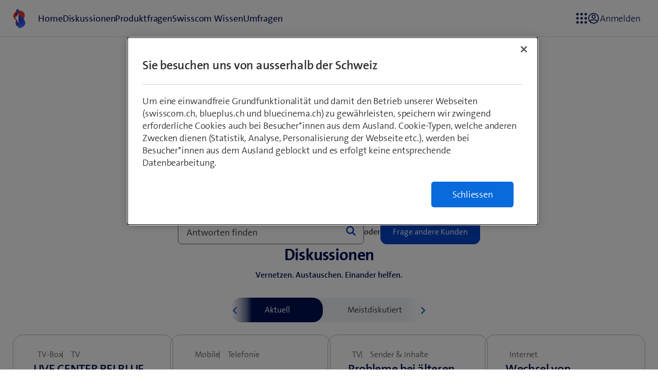

--- FILE ---
content_type: text/html; charset=utf-8
request_url: https://community.swisscom.ch/
body_size: 18479
content:
<!doctype html>
<html  dir="ltr"        lang="de" >
    <head>
        <meta charset="utf-8">
        <title>Swisscom Community</title>

        <link rel="stylesheet" href="https://static.community.swisscom.ch/assets/forum.css?v=d5ae24c9">
<link rel="canonical" href="https://community.swisscom.ch">
<link rel="preload" href="https://static.community.swisscom.ch/assets/forum.css?v=d5ae24c9" as="style">
<link rel="preload" href="https://static.community.swisscom.ch/assets/forum.js?v=f91c9b78" as="script">
<link rel="preload" href="https://static.community.swisscom.ch/assets/forum-de.js?v=e88ec324" as="script">
<link rel="preload" href="https://static.community.swisscom.ch/assets/fonts/fa-solid-900.woff2" as="font" type="font/woff2" crossorigin="">
<link rel="preload" href="https://static.community.swisscom.ch/assets/fonts/fa-regular-400.woff2" as="font" type="font/woff2" crossorigin="">
<meta name="viewport" content="width=device-width, initial-scale=1, maximum-scale=1, minimum-scale=1">
<meta name="description" content="In der Swisscom Community helfen sich über 672 &#039;432 User*innen gegenseitig. Kunden, Expert*innen und Swisscom Mitarbeitende tauschen sich zu Fragen rund um Swisscom aus.">
<meta name="theme-color" content="#001155">
<meta name="application-name" content="swisscom Community">
<meta name="robots" content="index, follow">
<meta name="twitter:card" content="summary_large_image">
<meta name="twitter:image" content="https://static.community.swisscom.ch/assets/logo-xdws2ez4.png">
<meta name="twitter:description" content="In der Swisscom Community helfen sich über 672 &#039;432 User*innen gegenseitig. Kunden, Expert*innen und Swisscom Mitarbeitende tauschen sich zu Fragen rund um Swisscom aus.">
<meta name="twitter:title" content="Swisscom Community">
<meta name="twitter:url" content="https://community.swisscom.ch/all">
<link rel="shortcut icon" href="https://sdx.scsstatic.ch/v3.7.0/images/favicon.ico">
<meta property="og:site_name" content="swisscom Community">
<meta property="og:type" content="website">
<meta property="og:image" content="https://static.community.swisscom.ch/assets/logo-xdws2ez4.png">
<meta property="og:image:secure_url" content="https://static.community.swisscom.ch/assets/logo-xdws2ez4.png">
<meta property="og:description" content="In der Swisscom Community helfen sich über 672 &#039;432 User*innen gegenseitig. Kunden, Expert*innen und Swisscom Mitarbeitende tauschen sich zu Fragen rund um Swisscom aus.">
<meta property="og:title" content="Swisscom Community">
<meta property="og:url" content="https://community.swisscom.ch/all">
<script type="application/ld+json">[{"@context":"https:\/\/schema.org","@type":"WebPage","publisher":{"@type":"Organization","name":"Swisscom Community","url":"https:\/\/community.swisscom.ch","description":"In der Swisscom Community helfen sich \u00fcber 672\u202f'432 User*innen gegenseitig. Kunden, Expert*innen und Swisscom Mitarbeitende tauschen sich zu Fragen rund um Swisscom aus.","logo":{"@type":"ImageObject","url":"https:\/\/community.swisscom.ch\/assets\/logo-xdws2ez4.png"}},"image":{"@type":"ImageObject","url":"https:\/\/static.community.swisscom.ch\/assets\/logo-xdws2ez4.png"},"thumbnailUrl":"https:\/\/static.community.swisscom.ch\/assets\/logo-xdws2ez4.png","description":"In der Swisscom Community helfen sich \u00fcber 672\u202f'432 User*innen gegenseitig. Kunden, Expert*innen und Swisscom Mitarbeitende tauschen sich zu Fragen rund um Swisscom aus.","url":"https:\/\/community.swisscom.ch\/all"},{"@context":"https:\/\/schema.org","@type":"WebSite","url":"https:\/\/community.swisscom.ch\/","potentialAction":{"@type":"SearchAction","target":"https:\/\/community.swisscom.ch\/?q={search_term_string}","query-input":"required name=search_term_string"}}]</script>
<link rel="alternate" hreflang="de" href="https://community.swisscom.ch/de"/>
<link rel="alternate" hreflang="it" href="https://community.swisscom.ch/it"/>
<link rel="alternate" hreflang="fr" href="https://community.swisscom.ch/fr"/>
<link rel="alternate" hreflang="en" href="https://community.swisscom.ch/en"/>
<link rel="alternate" hreflang="x-default" href="https://community.swisscom.ch/de/"/>
<meta property="og:locale" content="de"/>
<meta property="og:locale:alternate" content="it"/>
<meta property="og:locale:alternate" content="fr"/>
<meta property="og:locale:alternate" content="en"/>
<link rel="apple-touch-icon" href="https://static.community.swisscom.ch/assets/extensions/glowingblue-swisscom/apple-touch-icon.png">
<link rel="stylesheet" href="https://sdx.scsstatic.ch/v3.7.0/css/sdx-wrapped.min.css">
<script defer integrity="sha384-2KRmot+f/BXt5w/wyPp1da3JGvrwiHzfMl2vkBOarxLqqZ8CXIJzjDZ14U0bsWAQ" crossorigin="anonymous" src="https://sdx.scsstatic.ch/v3.7.0/js/sdx.min.js"></script>
<script
            integrity="sha384-N8ess9w8UnggJwq0/Yr0sxApUSvhp+8yC1zwL7sy9sKyTjfxYf4ebaguiiOucOiZ" crossorigin="anonymous"
            type="module"
            src="https://sdx.scsstatic.ch/v3.7.0/js/webcomponents/webcomponents/webcomponents.esm.js"></script>
<link rel="preconnect" href="//assets.adobedtm.com"> <link rel="preconnect" href="//edge.adobedc.net">
<script src="https://rcp.scsstatic.ch/content/dam/swisscomsite/static1httl/cdn/datalayer-sync-min.js" id="datalayer-api" data-env="prod" data-domain="swisscom" data-platform="community"></script>
    </head>

    <body>
        <div id="app" class="App">

    <div id="app-navigation" class="App-navigation"></div>

    <div id="drawer" class="App-drawer">

        <header id="header" class="App-header">
            <div id="header-navigation" class="Header-navigation"></div>
            <div class="container">
                <div class="Header-title logo">
                    <a class="link" href="https://community.swisscom.ch" id="home-link" aria-label="swisscom home">
                        <span class="img" style="background-image: url(&quot;https://sdx.scsstatic.ch/v3.7.0/js/webcomponents/webcomponents/assets/lifeform-spritesheet@2x.png&quot;);"></span>
                    </a>
                </div>
                <div id="header-primary" class="Header-primary"></div>
                <div id="header-secondary" class="Header-secondary"></div>
            </div>
        </header>
    </div>

    <main class="App-content">
        <div id="readOnly"></div>
        <div id="notices"></div>
        <div id="breadcrumbs"></div>
        <div id="content"></div>

        <div id="flarum-loading" style="display: none">
    Ladevorgang läuft…
</div>

<noscript id="flarum-content">
    <div class="container">
    <h1>Swisscom Community</h1>
    <p>In der Swisscom Community helfen sich über 672 &#039;432 User*innen gegenseitig. Kunden, Expert*innen und Swisscom Mitarbeitende tauschen sich zu Fragen rund um Swisscom aus.</p>

            <section>
    <h2>Diskussionen</h2>
    <p>Vernetzen. Austauschen. Einander helfen.</p>
    <ul>
                    <li>
                <a
                    href="https://community.swisscom.ch/d/672089-falsche-senderlogos-sendernamen-melden">
                    Falsche Senderlogos &amp; Sendernamen melden
                </a>
            </li>
                    <li>
                <a
                    href="https://community.swisscom.ch/d/865326-live-center-bei-blue-sport-funktioniert-nicht">
                    LIVE CENTER BEI BLUE SPORT FUNKTIONIERT NICHT
                </a>
            </li>
                    <li>
                <a
                    href="https://community.swisscom.ch/d/773688-5g-standalone">
                    5G Standalone
                </a>
            </li>
                    <li>
                <a
                    href="https://community.swisscom.ch/d/856333-probleme-bei-aelteren-aufnahmen">
                    Probleme bei älteren Aufnahmen
                </a>
            </li>
                    <li>
                <a
                    href="https://community.swisscom.ch/d/756051-wechsel-von-swisscom-internet-tv-zu-wingo-internet-tv">
                    Wechsel von Swisscom Internet &amp; TV zu Wingo Internet &amp; TV
                </a>
            </li>
                    <li>
                <a
                    href="https://community.swisscom.ch/d/865296-combox-pro-calendrier-ferie">
                    Combox pro - calendrier férié
                </a>
            </li>
                    <li>
                <a
                    href="https://community.swisscom.ch/d/865315-smart-switch">
                    Smart switch
                </a>
            </li>
                    <li>
                <a
                    href="https://community.swisscom.ch/d/865310-hbo-max-und-blue-supermax-bitte-verwirrung-um-preise-erklaeren">
                    HBO max und Blue Supermax - bitte Verwirrung um Preise erklären
                </a>
            </li>
                    <li>
                <a
                    href="https://community.swisscom.ch/d/865309-mehrere-benutzer-fuer-blue-tv">
                    Mehrere Benutzer für Blue TV?
                </a>
            </li>
                    <li>
                <a
                    href="https://community.swisscom.ch/d/865316-probleme-avec-vvm-alors-que-recu-sms-que-active">
                    Problème avec VVM alors que reçu sms que activé
                </a>
            </li>
                    <li>
                <a
                    href="https://community.swisscom.ch/d/865313-wlan-box-5">
                     WLAN BOX 5
                </a>
            </li>
                    <li>
                <a
                    href="https://community.swisscom.ch/d/865312-program-visible-sur-ecran-mais-ne-joue-pas">
                    Program visible sur ecran mais ne joue pas
                </a>
            </li>
            </ul>

    
            <a href="https://community.swisscom.ch/home?page=2">Nächste Seite
            &raquo;</a>
    </section>
            <section>
    <h2>Deine Meinung zählt</h2>
    <p>Abstimmen und mitgestalten.</p>

    <a
        href="https://community.swisscom.ch/polls">Zur Umfrage-Seite gehen</a>
</section>
            <section>
    <h2>Swisscom informiert</h2>
    <p>Tipps. Tricks. Lifehacks.</p>

    <a
        href="https://community.swisscom.ch/knowledgebase">Wissensartikel anzeigen</a>
</section>
    </div>

</noscript>

<noscript>
    <div class="Alert">
        <div class="container">
            Diese Community ist für moderne Browser mit JavaScript optimiert.
        </div>
    </div>
</noscript>

<div id="flarum-loading-error" style="display: none">
    <div class="Alert">
        <div class="container">
            Beim Laden dieser Seite ist ein Fehler aufgetreten.
        </div>
    </div>
</div>


        <div class="App-composer">
            <div class="container">
                <div id="composer"></div>
            </div>
        </div>
    </main>

</div>

<footer class="sdx-container">
    <sdx-footer
  id='sdx-footer'
  sitemap-links='[{"label":"Diskussionen","children":[{"label":"Internet","href":"https:\/\/community.swisscom.ch\/t\/internet"},{"label":"TV","href":"https:\/\/community.swisscom.ch\/t\/tv"},{"label":"Telefonie","href":"https:\/\/community.swisscom.ch\/t\/telephony"},{"label":"E-Mail","href":"https:\/\/community.swisscom.ch\/t\/e-mail"},{"label":"Sicherheit","href":"https:\/\/community.swisscom.ch\/t\/cyber-security"},{"label":"Apps & Services","href":"https:\/\/community.swisscom.ch\/t\/apps-services"},{"label":"Versicherung","href":"https:\/\/community.swisscom.ch\/t\/insurance"},{"label":"Business","href":"https:\/\/community.swisscom.ch\/t\/business"}]},{"label":"Swisscom Wissen","children":[{"label":"Internet","href":"https:\/\/community.swisscom.ch\/knowledgebase\/t\/internet"},{"label":"TV","href":"https:\/\/community.swisscom.ch\/knowledgebase\/t\/tv"},{"label":"Telefonie","href":"https:\/\/community.swisscom.ch\/knowledgebase\/t\/telephony"},{"label":"Sicherheit","href":"https:\/\/community.swisscom.ch\/knowledgebase\/t\/cyber-security"},{"label":"Apps & Services","href":"https:\/\/community.swisscom.ch\/knowledgebase\/t\/apps-services"},{"label":"Business","href":"https:\/\/community.swisscom.ch\/knowledgebase\/t\/business"}]},{"label":"Swisscom Privatkunden","children":[{"label":"Handy-Abo","href":"https:\/\/www.swisscom.ch\/de\/privatkunden\/mobile-handy-abo.html"},{"label":"Internet-Abo","href":"https:\/\/www.swisscom.ch\/de\/privatkunden\/internet-abo.html"},{"label":"TV-Abo","href":"https:\/\/www.swisscom.ch\/de\/privatkunden\/tv-abo.html"},{"label":"Kombi-Abo","href":"https:\/\/www.swisscom.ch\/de\/privatkunden\/kombi-abo.html"},{"label":"Ger\u00e4te","href":"https:\/\/www.swisscom.ch\/de\/privatkunden\/produkte.html"},{"label":"Versicherungen","href":"https:\/\/www.swisscom.ch\/de\/privatkunden\/versicherungen.html"},{"label":"Support","href":"https:\/\/www.swisscom.ch\/de\/privatkunden\/hilfe.html"}]}]
'
  legals='[
    {
        "label": "Rechtliches",
        "href": "https://www.swisscom.ch/de/privatkunden/rechtliches.html"
    },
    {
        "label": "Netiquette",
        "href": "/rules"
    },
    {
        "label": "Impressum",
        "href": "https://www.swisscom.ch/de/privatkunden/impressum.html"
    },
    {
        "label": "Datenschutz",
        "href": "https://www.swisscom.ch/de/privatkunden/rechtliches/datenschutz.html"
    },
    {
        "label": "Kontakt",
        "href": "https://www.swisscom.ch/de/privatkunden/hilfe.html"
    }
            ,{
            "label": "Intern",
            "href": "#intern",
            "dataset": {
                "provider": "swisscom-ad"
            },
            "eventMapping": {
                "click": "oauth-login-handler"
            }
        }
    ]
'
  social-media='[
	{
        "iconName": "icon-facebook",
        "href": "https://www.facebook.com/Swisscom",
        "ariaLabel": "Facebook"
    },
    {
        "iconName": "icon-x",
        "href": "https://x.com/Swisscom",
        "ariaLabel": "X"
    },
    {
        "iconName": "icon-instagram",
        "href": "https://www.instagram.com/swisscom/",
        "ariaLabel": "Instagram"
    },
    {
        "iconName": "icon-youtube",
        "href": "https://www.youtube.com/swisscom",
        "ariaLabel": "YouTube"
    },
    {
        "iconName": "icon-linkedin",
        "href": "https://ch.linkedin.com/company/swisscom",
        "ariaLabel": "LinkedIn"
    },
    {
        "iconName": "icon-tiktok",
        "href": "https://www.tiktok.com/@swisscom",
        "ariaLabel": "TikTok"
    }
]
'
  languages='[
    {
        "label": "DE",
        "ariaLabel": "Deutsch",
        "href": "javascript:void(0);",
        "dataset": {
            "lang": "de"
        },
        "eventMapping": {
            "click": "language-select"
        }
                    ,"active": true
            },
    {
        "label": "FR",
        "ariaLabel": "Französisch",
        "href": "javascript:void(0);",
        "dataset": {
            "lang": "fr"
        },
        "eventMapping": {
            "click": "language-select"
        }
            },
    {
        "label": "IT",
        "ariaLabel": "Italienisch",
        "href": "javascript:void(0);",
        "dataset": {
            "lang": "it"
        },
        "eventMapping": {
            "click": "language-select"
        }
            },
    {
        "label": "EN",
        "ariaLabel": "Englisch",
        "href": "javascript:void(0);",
        "dataset": {
            "lang": "en"
        },
        "eventMapping": {
            "click": "language-select"
        }
          }

]
'
/>
</footer>

<sdx-scroll-to-top></sdx-scroll-to-top>

<sdx-backdrop></sdx-backdrop>


        <div id="modal"></div>
        <div id="alerts"></div>

        <script>
            document.getElementById('flarum-loading').style.display = 'block';
            var flarum = {extensions: {}};
        </script>

        <script src="https://static.community.swisscom.ch/assets/forum.js?v=f91c9b78"></script>
<script src="https://static.community.swisscom.ch/assets/forum-de.js?v=e88ec324"></script>

        <script id="flarum-json-payload" type="application/json">{"resources":[{"type":"forums","id":"1","attributes":{"title":"Swisscom Community","description":"In der Swisscom Community helfen sich \u00fcber 672\u202f\u0027432 User*innen gegenseitig. Kunden, Expert*innen und Swisscom Mitarbeitende tauschen sich zu Fragen rund um Swisscom aus.","showLanguageSelector":false,"baseUrl":"https:\/\/community.swisscom.ch","basePath":"","baseOrigin":"https:\/\/community.swisscom.ch","debug":false,"apiUrl":"https:\/\/community.swisscom.ch\/api","welcomeTitle":"Welcome to Flarum","welcomeMessage":"Enjoy your new forum! Hop over to discuss.flarum.org if you have any questions, or to join our community!","themePrimaryColor":"#001155","themeSecondaryColor":"#11AAFF","logoUrl":"https:\/\/sdx.scsstatic.ch\/v3.7.0\/js\/webcomponents\/webcomponents\/assets\/lifeform-spritesheet@2x.png","faviconUrl":"https:\/\/sdx.scsstatic.ch\/v3.7.0\/images\/favicon.ico","headerHtml":null,"footerHtml":null,"allowSignUp":false,"defaultRoute":"\/home","canViewForum":true,"canStartDiscussion":false,"canSearchUsers":false,"canCreateAccessToken":false,"canModerateAccessTokens":false,"assetsBaseUrl":"https:\/\/static.community.swisscom.ch\/assets","canViewFlags":false,"guidelinesUrl":"","canBypassTagCounts":false,"minPrimaryTags":"1","maxPrimaryTags":"3","minSecondaryTags":"0","maxSecondaryTags":"4","canConfigureSeo":false,"canProcessErasureRequests":false,"erasureAnonymizationAllowed":true,"erasureDeletionAllowed":false,"allowUsernameMentionFormat":false,"glowingblue-moderation.escalation.time_span":"48","glowingblue-moderation.showAnyLangOpt":false,"canBypassLabelCounts":false,"minPrimaryLabels":"0","maxPrimaryLabels":"92","minSecondaryLabels":"0","maxSecondaryLabels":"3","fof-upload.canUpload":false,"fof-upload.canDownload":false,"fof-upload.composerButtonVisiblity":"both","canSeeUserDirectoryLink":false,"userDirectoryDefaultSort":"default","userDirectorySmallCards":false,"userDirectoryDisableGlobalSearchSource":false,"userDirectoryLinkGroupMentions":true,"productSearchEnabled":false,"showTagsInProductSearchResults":true,"glowingblue-knowledgebase.icon":"fas fa-university","glowingblue-knowledgebase.voteIcon":"thumbs","glowingblue-knowledgebase.route_slug":"knowledgebase","glowingblue-knowledgebase.kb_tag":{"id":"47","slug":"knowledgebase"},"knowledgeSearchEnabled":true,"showTagsInKBSearchResults":true,"canViewKb":true,"fof-best-answer.show_max_lines":0,"solutionSearchEnabled":false,"canSelectBestAnswerOwnPost":false,"useAlternativeBestAnswerUi":true,"showBestAnswerFilterUi":true,"bestAnswerDiscussionSidebarJumpButton":false,"canStartPolls":false,"canStartGlobalPolls":false,"canUploadPollImages":false,"canStartPollGroup":false,"canViewPollGroups":false,"pollsDirectoryDefaultSort":"-createdAt","globalPollsEnabled":true,"pollGroupsEnabled":false,"allowPollOptionImage":false,"pollMaxOptions":10,"canStartPrivateDiscussion":false,"canStartPrivateDiscussionWithUsers":false,"canAddMoreThanTwoUserRecipients":false,"canStartPrivateDiscussionWithGroups":false,"canStartPrivateDiscussionWithBlockers":false,"byobu.icon-badge":"fas fa-map","byobu.icon-postAction":"far fa-map","fof-oauth":[null,null,null,null,null,null,null,{"name":"swisscom","icon":"fas fa-id-badge","priority":100},{"name":"swisscom-ad","icon":"fas fa-id-badge","priority":100}],"fof-oauth.only_icons":false,"fof-oauth.popupWidth":580,"fof-oauth.popupHeight":400,"fof-oauth.fullscreenPopup":true,"passwordlessSignUp":false,"sycho-profile-cover.max_size":"2048","ianm-translate.preload":true,"ianm-translate.useNativeLocaleNames":false,"ianm-translate.supportedLanguages":["de"],"canViewAchievementUsers":true,"glowingblue-gamilytics.pageVisitsWhitelist":null,"glowingblue-gamilytics.gamification.enabled":true,"glowingblue-gamilytics.exp.enabled":true,"glowingblue-gamilytics.exp.show":true,"glowingblue-gamilytics.levels.enabled":true,"glowingblue-gamilytics.levels.show":true,"glowingblue-gamilytics.leaderboard.hide_self_card":true,"glowingblue-gamilytics.leaderboard.hide_time_filter":false,"glowingblue-gamilytics.leaderboard.hide_group_filter":true,"glowingblue-gamilytics.leaderboard.hide_level_filter":true,"fof-merge-discussions.search_limit":4,"canSaveDrafts":false,"canScheduleDrafts":false,"drafts.enableScheduledDrafts":false,"displayNameDriver":"nickname","setNicknameOnRegistration":true,"randomizeUsernameOnRegistration":true,"clarkwinkelmannAuthorChangeCanEditUser":false,"clarkwinkelmannAuthorChangeCanEditDate":false,"toggleRichTextEditorButton":false,"fof-user-bio.maxLength":2000,"fof-user-bio.maxLines":0,"swisscom.environment":"scl","glowingblue-swisscom.super-user-group-id":6,"glowingblue-swisscom.swisscom_home.discussions_limit":8,"glowingblue-swisscom.indexpage.discussion_limit":12,"minSearchQueryLength":2,"searchDebounceTimeInMs":1500,"communityManagerGroup":"22","ssoOnly":true,"readOnly":false,"enableHomeStatistics":true,"enableSearchOnHomepage":true,"enableSearchInNavbar":true,"enableRelatedDiscussionsContent":false,"enableMMGlobalLogout":true,"allowInlineEditing":false,"enableRelatedKnowledgebaseContent":false,"enableKnowledgeFromCommunity":true,"homeFallbackImageUrl":"\thttps:\/\/static.community.swisscom.ch\/2026-01-15\/1768490457-763402-swisscom-informs-placeholder.jpg","integrable_config":null,"glowingblue-avatarbuilder.user.disable_delete_avatar":true,"emojioneAreaConfig":{"search":true,"recentEmojis":true,"filtersPosition":"top","searchPosition":"top","tones":true,"autocomplete":false},"emojioneAreaCloseOnPick":false,"emojioneAreaHideFlarumButton":true,"glowingblue-title-length.min":3,"glowingblue-title-length.max":"80","glowingblue-title-length.indicator":true,"groups":[{"id":2,"name_singular":"Guest","name_plural":"Guests","color":null,"icon":null,"is_hidden":0,"created_at":null,"updated_at":null},{"id":3,"name_singular":"Member","name_plural":"Members","color":null,"icon":null,"is_hidden":0,"created_at":null,"updated_at":null},{"id":4,"name_singular":"Moderation","name_plural":"Moderation","color":"#001155","icon":"fas fa-lightbulb swisscom-employee-badge","is_hidden":0,"created_at":null,"updated_at":"2024-12-04T10:36:53.000000Z"},{"id":6,"name_singular":"Mentor\/in","name_plural":"Mentor\/innen","color":"#001155","icon":"fas fa-star","is_hidden":0,"created_at":"2024-09-19T12:09:59.000000Z","updated_at":"2024-10-28T12:14:06.000000Z"},{"id":14,"name_singular":"Produktexpert*in","name_plural":"Produktexpert*innen","color":"#001155","icon":"fas fa-rectangle-pro swisscom-employee-badge","is_hidden":0,"created_at":"2024-10-15T09:18:51.000000Z","updated_at":"2024-12-04T10:41:57.000000Z"},{"id":20,"name_singular":"Community Manager*in","name_plural":"Community Manager*innen","color":"#001155","icon":"swisscom-employee-badge","is_hidden":0,"created_at":"2024-10-15T09:51:12.000000Z","updated_at":"2024-12-04T10:19:52.000000Z"},{"id":23,"name_singular":"Swisscom","name_plural":"Swisscom","color":"#001155","icon":"swisscom-employee-badge","is_hidden":0,"created_at":"2024-12-11T07:46:54.000000Z","updated_at":"2024-12-11T07:46:54.000000Z"}],"actor":null,"tags":[{"id":3,"name":"Internet","slug":"internet","description":"Ob zu WLAN oder Sicherheit im Internet: Vernetz dich mit der Community und diskutiere mit.","color":"","background_path":null,"background_mode":null,"position":0,"parent_id":null,"default_sort":null,"is_restricted":false,"is_hidden":false,"discussion_count":2746,"last_posted_at":"2026-01-21T17:01:49.000000Z","last_posted_discussion_id":756051,"last_posted_user_id":1461963,"icon":"icon-network","created_at":"2024-06-13T12:52:54.000000Z","updated_at":"2026-01-21T17:01:50.000000Z","localised_last_discussion":"{\u00221\u0022:{\u0022id\u0022:825223,\u0022at\u0022:1717948863,\u0022user_id\u0022:234740},\u00223\u0022:{\u0022id\u0022:818702,\u0022at\u0022:1713865310,\u0022user_id\u0022:872562},\u00224\u0022:{\u0022id\u0022:799435,\u0022at\u0022:1716283984,\u0022user_id\u0022:1267909},\u00222\u0022:{\u0022id\u0022:795970,\u0022at\u0022:1700499928,\u0022user_id\u0022:1945}}","is_qna":true,"qna_reminders":true,"is_visible_in_footer":true,"meta":null,"meta_content_type":null,"tag_scope":null,"li_href":null,"li_data":null,"li_hash":null,"li_id":null,"state":{"tag_id":3,"user_id":0},"parent":null},{"id":4,"name":"TV","slug":"tv","description":"Whether you\u2019re a streamer, a TV-Box expert or a channel pro, hop between discussions and share your thoughts.","color":"","background_path":null,"background_mode":null,"position":1,"parent_id":null,"default_sort":null,"is_restricted":false,"is_hidden":false,"discussion_count":2497,"last_posted_at":"2026-01-21T19:45:09.000000Z","last_posted_discussion_id":865326,"last_posted_user_id":55668,"icon":"icon-tv","created_at":"2024-06-13T12:52:54.000000Z","updated_at":"2026-01-21T19:45:10.000000Z","localised_last_discussion":"{\u00221\u0022:{\u0022id\u0022:825206,\u0022at\u0022:1717937809,\u0022user_id\u0022:1001218},\u00222\u0022:{\u0022id\u0022:821838,\u0022at\u0022:1715881871,\u0022user_id\u0022:949926},\u00224\u0022:{\u0022id\u0022:807839,\u0022at\u0022:1707055990,\u0022user_id\u0022:1143665},\u00223\u0022:{\u0022id\u0022:803740,\u0022at\u0022:1704811192,\u0022user_id\u0022:872562}}","is_qna":true,"qna_reminders":true,"is_visible_in_footer":true,"meta":null,"meta_content_type":null,"tag_scope":null,"li_href":null,"li_data":null,"li_hash":null,"li_id":null,"state":{"tag_id":4,"user_id":0},"parent":null},{"id":5,"name":"Email","slug":"e-mail","description":"Whether about webmail or e-mail clients, write your message to several recipients and join the discussion.","color":"","background_path":null,"background_mode":null,"position":3,"parent_id":null,"default_sort":null,"is_restricted":false,"is_hidden":false,"discussion_count":2494,"last_posted_at":"2026-01-20T16:58:27.000000Z","last_posted_discussion_id":865301,"last_posted_user_id":65,"icon":"icon-email","created_at":"2024-06-13T12:52:54.000000Z","updated_at":"2026-01-20T16:58:30.000000Z","localised_last_discussion":"{\u00221\u0022:{\u0022id\u0022:825374,\u0022at\u0022:1721902502,\u0022user_id\u0022:1},\u00222\u0022:{\u0022id\u0022:819790,\u0022at\u0022:1714563710,\u0022user_id\u0022:1352909},\u00223\u0022:{\u0022id\u0022:796545,\u0022at\u0022:1700834172,\u0022user_id\u0022:842306}}","is_qna":true,"qna_reminders":true,"is_visible_in_footer":true,"meta":null,"meta_content_type":null,"tag_scope":null,"li_href":null,"li_data":null,"li_hash":null,"li_id":null,"state":{"tag_id":5,"user_id":0},"parent":null},{"id":6,"name":"Telephony","slug":"telephony","description":"Whether you\u2019re a fixed-line user or a smartphone geek, network with the Community.","color":"","background_path":null,"background_mode":null,"position":2,"parent_id":null,"default_sort":null,"is_restricted":false,"is_hidden":false,"discussion_count":1379,"last_posted_at":"2026-01-21T19:03:17.000000Z","last_posted_discussion_id":773688,"last_posted_user_id":916,"icon":"icon-handset","created_at":"2024-06-13T12:52:54.000000Z","updated_at":"2026-01-21T19:03:18.000000Z","localised_last_discussion":"{\u00221\u0022:{\u0022id\u0022:824846,\u0022at\u0022:1717676123,\u0022user_id\u0022:119089},\u00224\u0022:{\u0022id\u0022:814330,\u0022at\u0022:1710868108,\u0022user_id\u0022:872562},\u00222\u0022:{\u0022id\u0022:802234,\u0022at\u0022:1704124947,\u0022user_id\u0022:872562},\u00223\u0022:{\u0022id\u0022:772827,\u0022at\u0022:1689252516,\u0022user_id\u0022:566089}}","is_qna":true,"qna_reminders":true,"is_visible_in_footer":true,"meta":null,"meta_content_type":null,"tag_scope":null,"li_href":null,"li_data":null,"li_hash":null,"li_id":null,"state":{"tag_id":6,"user_id":0},"parent":null},{"id":7,"name":"Apps \u0026 Services","slug":"apps-services","description":"Whether you know about My Swisscom or myCloud, share your knowledge with us. ","color":"","background_path":null,"background_mode":null,"position":5,"parent_id":null,"default_sort":null,"is_restricted":false,"is_hidden":false,"discussion_count":941,"last_posted_at":"2026-01-21T16:32:50.000000Z","last_posted_discussion_id":862336,"last_posted_user_id":1461990,"icon":"icon-applications-2","created_at":"2024-06-13T12:52:54.000000Z","updated_at":"2026-01-21T16:32:51.000000Z","localised_last_discussion":"{\u00221\u0022:{\u0022id\u0022:824499,\u0022at\u0022:1717430315,\u0022user_id\u0022:65},\u00224\u0022:{\u0022id\u0022:824511,\u0022at\u0022:1717476801,\u0022user_id\u0022:872562},\u00222\u0022:{\u0022id\u0022:774759,\u0022at\u0022:1689543190,\u0022user_id\u0022:219253}}","is_qna":true,"qna_reminders":true,"is_visible_in_footer":true,"meta":null,"meta_content_type":null,"tag_scope":null,"li_href":null,"li_data":null,"li_hash":null,"li_id":null,"state":{"tag_id":7,"user_id":0},"parent":null},{"id":8,"name":"Insurance","slug":"insurance","description":"Whether for household contents or travel insurance, get advice from the Community. ","color":"","background_path":null,"background_mode":null,"position":6,"parent_id":null,"default_sort":null,"is_restricted":false,"is_hidden":false,"discussion_count":5,"last_posted_at":"2025-10-16T06:52:08.000000Z","last_posted_discussion_id":862951,"last_posted_user_id":119089,"icon":"icon-toggle-switch","created_at":"2024-06-13T12:52:55.000000Z","updated_at":"2026-01-08T13:03:23.000000Z","localised_last_discussion":"{}","is_qna":true,"qna_reminders":true,"is_visible_in_footer":true,"meta":null,"meta_content_type":null,"tag_scope":null,"li_href":null,"li_data":null,"li_hash":null,"li_id":null,"state":{"tag_id":8,"user_id":0},"parent":null},{"id":9,"name":"Business","slug":"business","description":"Ob Business-Telefonierer oder Marketplace-Nutzerin: Sei Teil der Community und tausch dich aus.","color":"","background_path":null,"background_mode":null,"position":7,"parent_id":null,"default_sort":null,"is_restricted":false,"is_hidden":false,"discussion_count":341,"last_posted_at":"2026-01-06T20:32:30.000000Z","last_posted_discussion_id":864951,"last_posted_user_id":313293,"icon":"icon-office","created_at":"2024-06-13T12:52:55.000000Z","updated_at":"2026-01-10T07:20:56.000000Z","localised_last_discussion":"{\u00221\u0022:{\u0022id\u0022:822749,\u0022at\u0022:1716540231,\u0022user_id\u0022:138},\u00224\u0022:{\u0022id\u0022:787320,\u0022at\u0022:1696190682,\u0022user_id\u0022:842306},\u00222\u0022:{\u0022id\u0022:774031,\u0022at\u0022:1689082465,\u0022user_id\u0022:949926},\u00223\u0022:{\u0022id\u0022:607038,\u0022at\u0022:1584634849,\u0022user_id\u0022:938302}}","is_qna":true,"qna_reminders":true,"is_visible_in_footer":true,"meta":null,"meta_content_type":null,"tag_scope":null,"li_href":null,"li_data":null,"li_hash":null,"li_id":null,"state":{"tag_id":9,"user_id":0},"parent":null},{"id":14,"name":"Cyber Security","slug":"cyber-security","description":"","color":"","background_path":null,"background_mode":null,"position":4,"parent_id":null,"default_sort":null,"is_restricted":false,"is_hidden":false,"discussion_count":88,"last_posted_at":"2026-01-20T11:16:17.000000Z","last_posted_discussion_id":865290,"last_posted_user_id":218712,"icon":"","created_at":"2024-06-13T12:52:55.000000Z","updated_at":"2026-01-20T11:16:19.000000Z","localised_last_discussion":"{}","is_qna":true,"qna_reminders":false,"is_visible_in_footer":true,"meta":null,"meta_content_type":null,"tag_scope":null,"li_href":null,"li_data":null,"li_hash":null,"li_id":null,"state":{"tag_id":14,"user_id":0},"parent":null},{"id":41,"name":"Off-Topic","slug":"off-topic","description":"","color":"","background_path":null,"background_mode":null,"position":10,"parent_id":null,"default_sort":null,"is_restricted":false,"is_hidden":false,"discussion_count":140,"last_posted_at":"2026-01-20T13:19:48.000000Z","last_posted_discussion_id":864695,"last_posted_user_id":1441083,"icon":"icon-walk-talk","created_at":"2024-06-13T12:52:59.000000Z","updated_at":"2026-01-20T13:19:49.000000Z","localised_last_discussion":"{}","is_qna":true,"qna_reminders":false,"is_visible_in_footer":false,"meta":null,"meta_content_type":null,"tag_scope":null,"li_href":null,"li_data":null,"li_hash":null,"li_id":null,"state":{"tag_id":41,"user_id":0},"parent":null},{"id":42,"name":"So l\u00e4uft\u0027s hier","slug":"lets-get-going","description":"","color":"","background_path":null,"background_mode":null,"position":8,"parent_id":null,"default_sort":null,"is_restricted":true,"is_hidden":false,"discussion_count":0,"last_posted_at":"2025-12-03T10:06:01.000000Z","last_posted_discussion_id":606317,"last_posted_user_id":232,"icon":"","created_at":"2024-06-13T12:52:59.000000Z","updated_at":"2025-12-03T10:06:02.000000Z","localised_last_discussion":"{}","is_qna":false,"qna_reminders":false,"is_visible_in_footer":false,"meta":null,"meta_content_type":null,"tag_scope":null,"li_href":null,"li_data":null,"li_hash":null,"li_id":null,"state":{"tag_id":42,"user_id":0},"parent":null},{"id":61,"name":"Archive","slug":"archive","description":"","color":"","background_path":null,"background_mode":null,"position":13,"parent_id":null,"default_sort":null,"is_restricted":true,"is_hidden":true,"discussion_count":7,"last_posted_at":"2025-06-06T07:20:40.000000Z","last_posted_discussion_id":647583,"last_posted_user_id":571976,"icon":"","created_at":"2024-09-19T09:55:32.000000Z","updated_at":"2026-01-14T14:44:25.000000Z","localised_last_discussion":"","is_qna":false,"qna_reminders":false,"is_visible_in_footer":false,"meta":null,"meta_content_type":null,"tag_scope":null,"li_href":null,"li_data":null,"li_hash":null,"li_id":null,"state":{"tag_id":61,"user_id":0},"parent":null},{"id":65,"name":"Dein Feedback","slug":"feedback","description":"","color":"","background_path":null,"background_mode":null,"position":9,"parent_id":null,"default_sort":null,"is_restricted":false,"is_hidden":false,"discussion_count":39,"last_posted_at":"2025-12-22T12:23:37.000000Z","last_posted_discussion_id":864755,"last_posted_user_id":132,"icon":"","created_at":"2024-12-04T15:15:54.000000Z","updated_at":"2025-12-22T12:23:38.000000Z","localised_last_discussion":"","is_qna":false,"qna_reminders":false,"is_visible_in_footer":false,"meta":null,"meta_content_type":null,"tag_scope":null,"li_href":null,"li_data":null,"li_hash":null,"li_id":null,"state":{"tag_id":65,"user_id":0},"parent":null},{"id":47,"name":"Wissen","slug":"knowledgebase","description":"","color":"","background_path":null,"background_mode":null,"position":null,"parent_id":null,"default_sort":null,"is_restricted":true,"is_hidden":true,"discussion_count":55,"last_posted_at":"2026-01-21T16:32:50.000000Z","last_posted_discussion_id":862336,"last_posted_user_id":1461990,"icon":"","created_at":"2024-06-13T12:52:59.000000Z","updated_at":"2026-01-21T16:32:51.000000Z","localised_last_discussion":"{}","is_qna":false,"qna_reminders":false,"is_visible_in_footer":false,"meta":null,"meta_content_type":null,"tag_scope":null,"li_href":null,"li_data":null,"li_hash":null,"li_id":null,"state":{"tag_id":47,"user_id":0},"parent":null},{"id":52,"name":"Product Questions","slug":"product-questions","description":"","color":"","background_path":null,"background_mode":null,"position":null,"parent_id":null,"default_sort":null,"is_restricted":true,"is_hidden":false,"discussion_count":0,"last_posted_at":"2026-01-21T14:38:50.000000Z","last_posted_discussion_id":865317,"last_posted_user_id":119089,"icon":"","created_at":"2024-06-13T12:53:00.000000Z","updated_at":"2026-01-21T14:38:52.000000Z","localised_last_discussion":"{}","is_qna":true,"qna_reminders":true,"is_visible_in_footer":false,"meta":null,"meta_content_type":null,"tag_scope":null,"li_href":null,"li_data":null,"li_hash":null,"li_id":null,"state":{"tag_id":52,"user_id":0},"parent":null}],"links":[{"id":1,"title":"Home","url":"\/sdx-home","position":0,"is_internal":true,"is_newtab":false,"parent_id":null,"icon":"","use_relme":false,"is_restricted":false,"guest_only":false},{"id":3,"title":"Swisscom Knowledge","url":"\/knowledgebase","position":3,"is_internal":true,"is_newtab":false,"parent_id":null,"icon":"","use_relme":false,"is_restricted":false,"guest_only":false},{"id":12,"title":"Internet","url":"\/t\/internet","position":1,"is_internal":true,"is_newtab":false,"parent_id":16,"icon":"","use_relme":false,"is_restricted":false,"guest_only":false,"parent":{"id":16,"title":"Discussions","url":"","position":1,"is_internal":false,"is_newtab":false,"parent_id":null,"icon":"","use_relme":false,"is_restricted":false,"guest_only":true}},{"id":13,"title":"TV","url":"\/t\/tv","position":3,"is_internal":true,"is_newtab":false,"parent_id":16,"icon":"","use_relme":false,"is_restricted":false,"guest_only":false,"parent":{"id":16,"title":"Discussions","url":"","position":1,"is_internal":false,"is_newtab":false,"parent_id":null,"icon":"","use_relme":false,"is_restricted":false,"guest_only":true}},{"id":14,"title":"E-Mail","url":"\/t\/e-mail","position":4,"is_internal":true,"is_newtab":false,"parent_id":16,"icon":"","use_relme":false,"is_restricted":false,"guest_only":false,"parent":{"id":16,"title":"Discussions","url":"","position":1,"is_internal":false,"is_newtab":false,"parent_id":null,"icon":"","use_relme":false,"is_restricted":false,"guest_only":true}},{"id":15,"title":"Telefonie ","url":"\/t\/telefonie","position":2,"is_internal":true,"is_newtab":false,"parent_id":16,"icon":"","use_relme":false,"is_restricted":false,"guest_only":false,"parent":{"id":16,"title":"Discussions","url":"","position":1,"is_internal":false,"is_newtab":false,"parent_id":null,"icon":"","use_relme":false,"is_restricted":false,"guest_only":true}},{"id":16,"title":"Discussions","url":"","position":1,"is_internal":false,"is_newtab":false,"parent_id":null,"icon":"","use_relme":false,"is_restricted":false,"guest_only":true},{"id":17,"title":"Apps \u0026 Services","url":"\/t\/apps-services","position":6,"is_internal":true,"is_newtab":false,"parent_id":16,"icon":"","use_relme":false,"is_restricted":false,"guest_only":false,"parent":{"id":16,"title":"Discussions","url":"","position":1,"is_internal":false,"is_newtab":false,"parent_id":null,"icon":"","use_relme":false,"is_restricted":false,"guest_only":true}},{"id":19,"title":"Business","url":"\/t\/business","position":7,"is_internal":true,"is_newtab":false,"parent_id":16,"icon":"","use_relme":false,"is_restricted":false,"guest_only":false,"parent":{"id":16,"title":"Discussions","url":"","position":1,"is_internal":false,"is_newtab":false,"parent_id":null,"icon":"","use_relme":false,"is_restricted":false,"guest_only":true}},{"id":20,"title":"So l\u00e4uft\u0027s hier","url":"\/t\/lets-get-going","position":8,"is_internal":true,"is_newtab":false,"parent_id":16,"icon":"","use_relme":false,"is_restricted":false,"guest_only":false,"parent":{"id":16,"title":"Discussions","url":"","position":1,"is_internal":false,"is_newtab":false,"parent_id":null,"icon":"","use_relme":false,"is_restricted":false,"guest_only":true}},{"id":21,"title":"Off-topic","url":"\/t\/off-topic","position":9,"is_internal":true,"is_newtab":false,"parent_id":16,"icon":"","use_relme":false,"is_restricted":false,"guest_only":false,"parent":{"id":16,"title":"Discussions","url":"","position":1,"is_internal":false,"is_newtab":false,"parent_id":null,"icon":"","use_relme":false,"is_restricted":false,"guest_only":true}},{"id":23,"title":"Product Questions","url":"\/product-questions","position":2,"is_internal":true,"is_newtab":false,"parent_id":null,"icon":"","use_relme":false,"is_restricted":false,"guest_only":false},{"id":26,"title":"All discussions","url":"\/all","position":0,"is_internal":true,"is_newtab":false,"parent_id":16,"icon":"","use_relme":false,"is_restricted":false,"guest_only":false,"parent":{"id":16,"title":"Discussions","url":"","position":1,"is_internal":false,"is_newtab":false,"parent_id":null,"icon":"","use_relme":false,"is_restricted":false,"guest_only":true}},{"id":27,"title":"Umfragen","url":"\/polls","position":5,"is_internal":true,"is_newtab":false,"parent_id":null,"icon":"","use_relme":false,"is_restricted":false,"guest_only":false},{"id":28,"title":"Sicherheit","url":"\/t\/cyber-security","position":5,"is_internal":true,"is_newtab":false,"parent_id":16,"icon":"","use_relme":false,"is_restricted":false,"guest_only":false,"parent":{"id":16,"title":"Discussions","url":"","position":1,"is_internal":false,"is_newtab":false,"parent_id":null,"icon":"","use_relme":false,"is_restricted":false,"guest_only":true}}],"labels":[{"id":1,"name":"General Label","slug":"general-label","description":null,"color":"#888","background_path":null,"background_mode":null,"position":0,"parent_id":null,"default_sort":null,"is_restricted":false,"is_hidden":false,"discussion_count":7,"last_posted_at":"2026-01-17T13:00:18.000000Z","last_posted_discussion_id":865207,"last_posted_user_id":241709,"icon":null,"created_at":null,"updated_at":"2026-01-17T13:00:20.000000Z","state":null,"parent":null},{"id":4,"name":"Login","slug":"login","description":"","color":"","background_path":null,"background_mode":null,"position":1,"parent_id":null,"default_sort":null,"is_restricted":false,"is_hidden":false,"discussion_count":114,"last_posted_at":"2025-12-04T14:51:51.000000Z","last_posted_discussion_id":864204,"last_posted_user_id":223975,"icon":"","created_at":"2024-10-02T13:32:18.000000Z","updated_at":"2025-12-10T12:28:17.000000Z","state":null,"parent":null},{"id":5,"name":"Verbindung \u0026 Verkabelung","slug":"connection-cabling","description":"","color":"","background_path":null,"background_mode":null,"position":2,"parent_id":null,"default_sort":null,"is_restricted":false,"is_hidden":false,"discussion_count":215,"last_posted_at":"2026-01-21T14:14:35.000000Z","last_posted_discussion_id":528005,"last_posted_user_id":65,"icon":"","created_at":"2024-10-02T13:32:44.000000Z","updated_at":"2026-01-21T14:14:39.000000Z","state":null,"parent":null},{"id":6,"name":"WLAN","slug":"wlan","description":"","color":"","background_path":null,"background_mode":null,"position":3,"parent_id":null,"default_sort":null,"is_restricted":false,"is_hidden":false,"discussion_count":180,"last_posted_at":"2026-01-21T14:14:35.000000Z","last_posted_discussion_id":528005,"last_posted_user_id":65,"icon":"","created_at":"2024-10-02T13:32:53.000000Z","updated_at":"2026-01-21T14:14:39.000000Z","state":null,"parent":null},{"id":7,"name":"Geschwindigkeit","slug":"speed","description":"","color":"","background_path":null,"background_mode":null,"position":4,"parent_id":null,"default_sort":null,"is_restricted":false,"is_hidden":false,"discussion_count":52,"last_posted_at":"2026-01-09T10:10:13.000000Z","last_posted_discussion_id":864923,"last_posted_user_id":223975,"icon":"","created_at":"2024-10-02T13:33:05.000000Z","updated_at":"2026-01-15T14:22:25.000000Z","state":null,"parent":null},{"id":8,"name":"Netzausbau","slug":"network-expansion","description":"","color":"","background_path":null,"background_mode":null,"position":5,"parent_id":null,"default_sort":null,"is_restricted":false,"is_hidden":false,"discussion_count":39,"last_posted_at":"2026-01-09T07:50:05.000000Z","last_posted_discussion_id":865056,"last_posted_user_id":232,"icon":"","created_at":"2024-10-02T13:33:34.000000Z","updated_at":"2026-01-15T13:51:40.000000Z","state":null,"parent":null},{"id":9,"name":"Glasfaser","slug":"fibre","description":"","color":"","background_path":null,"background_mode":null,"position":6,"parent_id":null,"default_sort":null,"is_restricted":false,"is_hidden":false,"discussion_count":91,"last_posted_at":"2026-01-08T21:40:21.000000Z","last_posted_discussion_id":865053,"last_posted_user_id":234740,"icon":"","created_at":"2024-10-02T13:33:48.000000Z","updated_at":"2026-01-15T13:30:10.000000Z","state":null,"parent":null},{"id":10,"name":"Public WLAN","slug":"public-wlan","description":"","color":"","background_path":null,"background_mode":null,"position":7,"parent_id":null,"default_sort":null,"is_restricted":false,"is_hidden":false,"discussion_count":3,"last_posted_at":"2024-10-24T19:49:31.000000Z","last_posted_discussion_id":825471,"last_posted_user_id":1,"icon":"","created_at":"2024-10-02T13:34:14.000000Z","updated_at":"2025-12-10T12:26:53.000000Z","state":null,"parent":null},{"id":11,"name":"Kauf- \u0026 Jugendschutz","slug":"payment-parental-controls","description":"","color":"","background_path":null,"background_mode":null,"position":8,"parent_id":null,"default_sort":null,"is_restricted":false,"is_hidden":false,"discussion_count":19,"last_posted_at":"2025-11-18T20:47:15.000000Z","last_posted_discussion_id":863683,"last_posted_user_id":65,"icon":"","created_at":"2024-10-02T13:36:02.000000Z","updated_at":"2025-12-10T12:26:53.000000Z","state":null,"parent":null},{"id":12,"name":"Firewall","slug":"firewall","description":"","color":"","background_path":null,"background_mode":null,"position":9,"parent_id":null,"default_sort":null,"is_restricted":false,"is_hidden":false,"discussion_count":9,"last_posted_at":"2025-09-10T15:40:53.000000Z","last_posted_discussion_id":861838,"last_posted_user_id":65426,"icon":"","created_at":"2024-10-02T13:36:15.000000Z","updated_at":"2025-12-10T12:26:53.000000Z","state":null,"parent":null},{"id":13,"name":"Internet Security","slug":"internet-security","description":"","color":"","background_path":null,"background_mode":null,"position":10,"parent_id":null,"default_sort":null,"is_restricted":false,"is_hidden":false,"discussion_count":107,"last_posted_at":"2025-11-19T17:42:06.000000Z","last_posted_discussion_id":705666,"last_posted_user_id":228503,"icon":"","created_at":"2024-10-02T13:37:22.000000Z","updated_at":"2025-12-10T12:26:53.000000Z","state":null,"parent":null},{"id":14,"name":"Internet Guard","slug":"internet-guard","description":"","color":"","background_path":null,"background_mode":null,"position":11,"parent_id":null,"default_sort":null,"is_restricted":false,"is_hidden":false,"discussion_count":7,"last_posted_at":"2024-08-30T04:23:24.000000Z","last_posted_discussion_id":836365,"last_posted_user_id":1379242,"icon":"","created_at":"2024-10-02T13:37:33.000000Z","updated_at":"2025-12-10T12:26:53.000000Z","state":null,"parent":null},{"id":15,"name":"Internet-Box light","slug":"internet-box-light","description":"","color":"","background_path":null,"background_mode":null,"position":12,"parent_id":null,"default_sort":null,"is_restricted":false,"is_hidden":false,"discussion_count":1,"last_posted_at":"2025-06-21T19:44:54.000000Z","last_posted_discussion_id":860491,"last_posted_user_id":25083,"icon":"","created_at":"2024-10-02T13:37:48.000000Z","updated_at":"2025-12-10T12:26:53.000000Z","state":null,"parent":null},{"id":16,"name":"Internet-Box standard","slug":"internet-box-standard","description":"","color":"","background_path":null,"background_mode":null,"position":13,"parent_id":null,"default_sort":null,"is_restricted":false,"is_hidden":false,"discussion_count":49,"last_posted_at":"2026-01-10T22:49:41.000000Z","last_posted_discussion_id":865089,"last_posted_user_id":774,"icon":"","created_at":"2024-10-02T13:38:04.000000Z","updated_at":"2026-01-15T15:08:30.000000Z","state":null,"parent":null},{"id":17,"name":"Internet-Box plus","slug":"internet-box-plus","description":"","color":"","background_path":null,"background_mode":null,"position":14,"parent_id":null,"default_sort":null,"is_restricted":false,"is_hidden":false,"discussion_count":0,"last_posted_at":null,"last_posted_discussion_id":null,"last_posted_user_id":null,"icon":"","created_at":"2024-10-02T13:38:20.000000Z","updated_at":"2025-12-10T12:26:53.000000Z","state":null,"parent":null},{"id":18,"name":"Internet-Box 2","slug":"internet-box-2","description":"","color":"","background_path":null,"background_mode":null,"position":15,"parent_id":null,"default_sort":null,"is_restricted":false,"is_hidden":false,"discussion_count":47,"last_posted_at":"2025-12-01T12:24:42.000000Z","last_posted_discussion_id":864111,"last_posted_user_id":65,"icon":"","created_at":"2024-10-02T13:38:38.000000Z","updated_at":"2025-12-30T10:22:49.000000Z","state":null,"parent":null},{"id":19,"name":"Internet-Box 3","slug":"internet-box-3","description":"","color":"","background_path":null,"background_mode":null,"position":16,"parent_id":null,"default_sort":null,"is_restricted":false,"is_hidden":false,"discussion_count":57,"last_posted_at":"2026-01-16T13:17:19.000000Z","last_posted_discussion_id":865208,"last_posted_user_id":119089,"icon":"","created_at":"2024-10-02T13:38:53.000000Z","updated_at":"2026-01-16T13:17:20.000000Z","state":null,"parent":null},{"id":20,"name":"Internet-Box 4","slug":"internet-box-4","description":"","color":"","background_path":null,"background_mode":null,"position":17,"parent_id":null,"default_sort":null,"is_restricted":false,"is_hidden":false,"discussion_count":31,"last_posted_at":"2026-01-21T14:14:35.000000Z","last_posted_discussion_id":528005,"last_posted_user_id":65,"icon":"","created_at":"2024-10-02T13:38:59.000000Z","updated_at":"2026-01-21T14:14:39.000000Z","state":null,"parent":null},{"id":21,"name":"Internet-Box 5","slug":"internet-box-5","description":"","color":"","background_path":null,"background_mode":null,"position":18,"parent_id":null,"default_sort":null,"is_restricted":false,"is_hidden":false,"discussion_count":29,"last_posted_at":"2026-01-16T13:17:19.000000Z","last_posted_discussion_id":865208,"last_posted_user_id":119089,"icon":"","created_at":"2024-10-02T13:39:04.000000Z","updated_at":"2026-01-16T13:17:20.000000Z","state":null,"parent":null},{"id":22,"name":"Centro Business 1.0","slug":"centro-business-1","description":"","color":"","background_path":null,"background_mode":null,"position":19,"parent_id":null,"default_sort":null,"is_restricted":false,"is_hidden":false,"discussion_count":1,"last_posted_at":"2024-11-07T20:07:24.000000Z","last_posted_discussion_id":832578,"last_posted_user_id":935074,"icon":"","created_at":"2024-10-02T13:39:20.000000Z","updated_at":"2025-12-10T12:26:53.000000Z","state":null,"parent":null},{"id":23,"name":"Centro Business 2.0","slug":"centro-business-2","description":"","color":"","background_path":null,"background_mode":null,"position":20,"parent_id":null,"default_sort":null,"is_restricted":false,"is_hidden":false,"discussion_count":2,"last_posted_at":"2025-01-31T15:36:05.000000Z","last_posted_discussion_id":856746,"last_posted_user_id":65426,"icon":"","created_at":"2024-10-02T13:39:33.000000Z","updated_at":"2025-12-10T12:26:53.000000Z","state":null,"parent":null},{"id":24,"name":"Centro Business 3.0","slug":"centro-business-3","description":"","color":"","background_path":null,"background_mode":null,"position":21,"parent_id":null,"default_sort":null,"is_restricted":false,"is_hidden":false,"discussion_count":4,"last_posted_at":"2024-11-17T10:28:33.000000Z","last_posted_discussion_id":849579,"last_posted_user_id":120757,"icon":"","created_at":"2024-10-02T13:39:41.000000Z","updated_at":"2025-12-10T12:26:53.000000Z","state":null,"parent":null},{"id":25,"name":"Internet-Booster","slug":"internet-booster","description":"","color":"","background_path":null,"background_mode":null,"position":22,"parent_id":null,"default_sort":null,"is_restricted":false,"is_hidden":false,"discussion_count":29,"last_posted_at":"2026-01-16T13:25:26.000000Z","last_posted_discussion_id":865209,"last_posted_user_id":232,"icon":"","created_at":"2024-10-02T13:39:54.000000Z","updated_at":"2026-01-16T13:25:28.000000Z","state":null,"parent":null},{"id":26,"name":"WLAN-Box","slug":"wlan-box-1","description":"","color":"","background_path":null,"background_mode":null,"position":23,"parent_id":null,"default_sort":null,"is_restricted":false,"is_hidden":false,"discussion_count":5,"last_posted_at":"2025-12-03T14:25:53.000000Z","last_posted_discussion_id":864201,"last_posted_user_id":119089,"icon":"","created_at":"2024-10-02T13:40:16.000000Z","updated_at":"2025-12-10T12:26:53.000000Z","state":null,"parent":null},{"id":27,"name":"WLAN-Box 2","slug":"wlan-box-2","description":"","color":"","background_path":null,"background_mode":null,"position":24,"parent_id":null,"default_sort":null,"is_restricted":false,"is_hidden":false,"discussion_count":1,"last_posted_at":"2025-11-20T08:58:23.000000Z","last_posted_discussion_id":863801,"last_posted_user_id":65,"icon":"","created_at":"2024-10-02T13:40:26.000000Z","updated_at":"2025-12-10T12:26:53.000000Z","state":null,"parent":null},{"id":28,"name":"WLAN-Box 3","slug":"wlan-box-3","description":"","color":"","background_path":null,"background_mode":null,"position":25,"parent_id":null,"default_sort":null,"is_restricted":false,"is_hidden":false,"discussion_count":41,"last_posted_at":"2025-10-28T22:29:39.000000Z","last_posted_discussion_id":860554,"last_posted_user_id":65,"icon":"","created_at":"2024-10-02T13:40:39.000000Z","updated_at":"2025-12-10T12:26:53.000000Z","state":null,"parent":null},{"id":29,"name":"Business WLAN-Box","slug":"business-wlan-box-1","description":"","color":"","background_path":null,"background_mode":null,"position":28,"parent_id":null,"default_sort":null,"is_restricted":false,"is_hidden":false,"discussion_count":1,"last_posted_at":"2025-11-06T15:35:56.000000Z","last_posted_discussion_id":863443,"last_posted_user_id":65,"icon":"","created_at":"2024-10-02T13:41:07.000000Z","updated_at":"2025-12-10T12:26:53.000000Z","state":null,"parent":null},{"id":30,"name":"Bild","slug":"image","description":"","color":"","background_path":null,"background_mode":null,"position":29,"parent_id":null,"default_sort":null,"is_restricted":false,"is_hidden":false,"discussion_count":61,"last_posted_at":"2025-12-21T12:33:34.000000Z","last_posted_discussion_id":814111,"last_posted_user_id":1451512,"icon":"","created_at":"2024-10-02T13:41:40.000000Z","updated_at":"2025-12-21T12:33:35.000000Z","state":null,"parent":null},{"id":31,"name":"Ton","slug":"audio","description":"","color":"","background_path":null,"background_mode":null,"position":30,"parent_id":null,"default_sort":null,"is_restricted":false,"is_hidden":false,"discussion_count":78,"last_posted_at":"2025-12-31T12:14:52.000000Z","last_posted_discussion_id":864906,"last_posted_user_id":138,"icon":"","created_at":"2024-10-02T13:41:50.000000Z","updated_at":"2025-12-31T12:14:58.000000Z","state":null,"parent":null},{"id":32,"name":"Lautst\u00e4rke","slug":"volume","description":"","color":"","background_path":null,"background_mode":null,"position":31,"parent_id":null,"default_sort":null,"is_restricted":false,"is_hidden":false,"discussion_count":6,"last_posted_at":"2025-12-04T16:27:17.000000Z","last_posted_discussion_id":864247,"last_posted_user_id":232,"icon":"","created_at":"2024-10-02T13:42:01.000000Z","updated_at":"2025-12-16T14:24:36.000000Z","state":null,"parent":null},{"id":33,"name":"Updates","slug":"updates","description":"","color":"","background_path":null,"background_mode":null,"position":32,"parent_id":null,"default_sort":null,"is_restricted":false,"is_hidden":false,"discussion_count":87,"last_posted_at":"2026-01-01T15:20:23.000000Z","last_posted_discussion_id":817201,"last_posted_user_id":1397075,"icon":"","created_at":"2024-10-02T13:42:10.000000Z","updated_at":"2026-01-01T15:20:23.000000Z","state":null,"parent":null},{"id":34,"name":"Aufnahmen","slug":"recordings","description":"","color":"","background_path":null,"background_mode":null,"position":33,"parent_id":null,"default_sort":null,"is_restricted":false,"is_hidden":false,"discussion_count":23,"last_posted_at":"2026-01-12T13:11:20.000000Z","last_posted_discussion_id":557111,"last_posted_user_id":1100633,"icon":"","created_at":"2024-10-02T13:42:21.000000Z","updated_at":"2026-01-12T13:11:21.000000Z","state":null,"parent":null},{"id":35,"name":"Replay","slug":"replay","description":"","color":"","background_path":null,"background_mode":null,"position":34,"parent_id":null,"default_sort":null,"is_restricted":false,"is_hidden":false,"discussion_count":40,"last_posted_at":"2025-12-23T14:40:11.000000Z","last_posted_discussion_id":725162,"last_posted_user_id":1458934,"icon":"","created_at":"2024-10-02T13:42:30.000000Z","updated_at":"2025-12-23T14:40:12.000000Z","state":null,"parent":null},{"id":36,"name":"TV Guide","slug":"tv-guide","description":"","color":"","background_path":null,"background_mode":null,"position":35,"parent_id":null,"default_sort":null,"is_restricted":false,"is_hidden":false,"discussion_count":132,"last_posted_at":"2026-01-13T11:09:45.000000Z","last_posted_discussion_id":696221,"last_posted_user_id":234879,"icon":"","created_at":"2024-10-02T13:42:37.000000Z","updated_at":"2026-01-13T11:09:46.000000Z","state":null,"parent":null},{"id":37,"name":"Hbb TV","slug":"hbbtv","description":"","color":"","background_path":null,"background_mode":null,"position":36,"parent_id":null,"default_sort":null,"is_restricted":false,"is_hidden":false,"discussion_count":4,"last_posted_at":"2024-03-04T13:39:46.000000Z","last_posted_discussion_id":812254,"last_posted_user_id":872562,"icon":"","created_at":"2024-10-02T13:42:51.000000Z","updated_at":"2025-12-10T12:26:53.000000Z","state":null,"parent":null},{"id":38,"name":"Radio","slug":"radio","description":"","color":"","background_path":null,"background_mode":null,"position":37,"parent_id":null,"default_sort":null,"is_restricted":false,"is_hidden":false,"discussion_count":23,"last_posted_at":"2026-01-12T15:57:20.000000Z","last_posted_discussion_id":865112,"last_posted_user_id":138,"icon":"","created_at":"2024-10-02T13:43:13.000000Z","updated_at":"2026-01-15T15:18:58.000000Z","state":null,"parent":null},{"id":39,"name":"Barrierefreiheit","slug":"accessibility","description":"","color":"","background_path":null,"background_mode":null,"position":38,"parent_id":null,"default_sort":null,"is_restricted":false,"is_hidden":false,"discussion_count":8,"last_posted_at":"2025-06-20T14:24:01.000000Z","last_posted_discussion_id":860480,"last_posted_user_id":138,"icon":"","created_at":"2024-10-02T13:43:28.000000Z","updated_at":"2025-12-10T12:26:53.000000Z","state":null,"parent":null},{"id":40,"name":"Voice Control","slug":"voice-control","description":"","color":"","background_path":null,"background_mode":null,"position":39,"parent_id":null,"default_sort":null,"is_restricted":false,"is_hidden":false,"discussion_count":7,"last_posted_at":"2024-06-04T16:55:44.000000Z","last_posted_discussion_id":757700,"last_posted_user_id":241709,"icon":"","created_at":"2024-10-02T13:43:38.000000Z","updated_at":"2025-12-10T12:26:53.000000Z","state":null,"parent":null},{"id":41,"name":"Multiroom","slug":"multiroom","description":"","color":"","background_path":null,"background_mode":null,"position":40,"parent_id":null,"default_sort":null,"is_restricted":false,"is_hidden":false,"discussion_count":24,"last_posted_at":"2026-01-12T13:11:20.000000Z","last_posted_discussion_id":557111,"last_posted_user_id":1100633,"icon":"","created_at":"2024-10-02T13:43:53.000000Z","updated_at":"2026-01-12T13:11:21.000000Z","state":null,"parent":null},{"id":42,"name":"Swisscom Blue TV im Ausland","slug":"swisscom-blue-tv-abroad","description":"","color":"","background_path":null,"background_mode":null,"position":41,"parent_id":null,"default_sort":null,"is_restricted":false,"is_hidden":false,"discussion_count":8,"last_posted_at":"2026-01-12T13:11:20.000000Z","last_posted_discussion_id":557111,"last_posted_user_id":1100633,"icon":"","created_at":"2024-10-02T13:44:22.000000Z","updated_at":"2026-01-12T13:11:21.000000Z","state":null,"parent":null},{"id":43,"name":"myCloud","slug":"mycloud","description":"","color":"","background_path":null,"background_mode":null,"position":42,"parent_id":null,"default_sort":null,"is_restricted":false,"is_hidden":false,"discussion_count":251,"last_posted_at":"2026-01-07T12:35:15.000000Z","last_posted_discussion_id":864537,"last_posted_user_id":1412433,"icon":"","created_at":"2024-10-02T13:44:36.000000Z","updated_at":"2026-01-07T12:35:16.000000Z","state":null,"parent":null},{"id":44,"name":"blue+","slug":"blue+","description":"","color":"","background_path":null,"background_mode":null,"position":43,"parent_id":null,"default_sort":null,"is_restricted":false,"is_hidden":false,"discussion_count":54,"last_posted_at":"2025-09-15T07:53:51.000000Z","last_posted_discussion_id":862262,"last_posted_user_id":218712,"icon":"","created_at":"2024-10-02T13:44:45.000000Z","updated_at":"2025-12-10T12:26:53.000000Z","state":null,"parent":null},{"id":45,"name":"Apps","slug":"apps","description":"","color":"","background_path":null,"background_mode":null,"position":44,"parent_id":null,"default_sort":null,"is_restricted":false,"is_hidden":false,"discussion_count":128,"last_posted_at":"2026-01-16T13:29:53.000000Z","last_posted_discussion_id":865210,"last_posted_user_id":232,"icon":"","created_at":"2024-10-02T13:44:53.000000Z","updated_at":"2026-01-16T13:29:54.000000Z","state":null,"parent":null},{"id":46,"name":"Netflix","slug":"netflix","description":"","color":"","background_path":null,"background_mode":null,"position":45,"parent_id":null,"default_sort":null,"is_restricted":false,"is_hidden":false,"discussion_count":55,"last_posted_at":"2025-11-21T20:39:39.000000Z","last_posted_discussion_id":863846,"last_posted_user_id":138,"icon":"","created_at":"2024-10-02T13:45:00.000000Z","updated_at":"2025-12-11T10:20:45.000000Z","state":null,"parent":null},{"id":47,"name":"Disney+","slug":"disney+","description":"","color":"","background_path":null,"background_mode":null,"position":46,"parent_id":null,"default_sort":null,"is_restricted":false,"is_hidden":false,"discussion_count":21,"last_posted_at":"2025-12-23T14:26:15.000000Z","last_posted_discussion_id":864589,"last_posted_user_id":1458934,"icon":"","created_at":"2024-10-02T13:45:12.000000Z","updated_at":"2026-01-06T15:32:44.000000Z","state":null,"parent":null},{"id":48,"name":"Paramount+","slug":"paramount+","description":"","color":"","background_path":null,"background_mode":null,"position":47,"parent_id":null,"default_sort":null,"is_restricted":false,"is_hidden":false,"discussion_count":4,"last_posted_at":"2025-03-22T10:20:41.000000Z","last_posted_discussion_id":858111,"last_posted_user_id":1420355,"icon":"","created_at":"2024-10-02T13:45:21.000000Z","updated_at":"2025-12-10T12:26:53.000000Z","state":null,"parent":null},{"id":49,"name":"DAZN","slug":"dazn","description":"","color":"","background_path":null,"background_mode":null,"position":48,"parent_id":null,"default_sort":null,"is_restricted":false,"is_hidden":false,"discussion_count":11,"last_posted_at":"2024-11-14T16:29:56.000000Z","last_posted_discussion_id":825410,"last_posted_user_id":1360172,"icon":"","created_at":"2024-10-02T13:45:30.000000Z","updated_at":"2025-12-10T12:26:53.000000Z","state":null,"parent":null},{"id":50,"name":"Sky","slug":"sky","description":"","color":"","background_path":null,"background_mode":null,"position":49,"parent_id":null,"default_sort":null,"is_restricted":false,"is_hidden":false,"discussion_count":16,"last_posted_at":"2025-09-11T16:02:13.000000Z","last_posted_discussion_id":862156,"last_posted_user_id":60990,"icon":"","created_at":"2024-10-02T13:45:35.000000Z","updated_at":"2025-12-10T12:26:53.000000Z","state":null,"parent":null},{"id":51,"name":"YouTube","slug":"youtube","description":"","color":"","background_path":null,"background_mode":null,"position":50,"parent_id":null,"default_sort":null,"is_restricted":false,"is_hidden":false,"discussion_count":9,"last_posted_at":"2025-03-18T15:07:46.000000Z","last_posted_discussion_id":541170,"last_posted_user_id":1408000,"icon":"","created_at":"2024-10-02T13:45:42.000000Z","updated_at":"2025-12-10T12:26:53.000000Z","state":null,"parent":null},{"id":52,"name":"Android","slug":"android","description":"","color":"","background_path":null,"background_mode":null,"position":51,"parent_id":null,"default_sort":null,"is_restricted":false,"is_hidden":false,"discussion_count":100,"last_posted_at":"2026-01-15T14:04:55.000000Z","last_posted_discussion_id":865179,"last_posted_user_id":138,"icon":"","created_at":"2024-10-02T13:45:50.000000Z","updated_at":"2026-01-15T14:05:01.000000Z","state":null,"parent":null},{"id":53,"name":"iOS","slug":"ios","description":"","color":"","background_path":null,"background_mode":null,"position":52,"parent_id":null,"default_sort":null,"is_restricted":false,"is_hidden":false,"discussion_count":37,"last_posted_at":"2026-01-16T13:29:53.000000Z","last_posted_discussion_id":865210,"last_posted_user_id":232,"icon":"","created_at":"2024-10-02T13:45:56.000000Z","updated_at":"2026-01-16T13:29:54.000000Z","state":null,"parent":null},{"id":54,"name":"Fernbedienung","slug":"remote-control","description":"","color":"","background_path":null,"background_mode":null,"position":53,"parent_id":null,"default_sort":null,"is_restricted":false,"is_hidden":false,"discussion_count":67,"last_posted_at":"2025-12-08T08:04:21.000000Z","last_posted_discussion_id":864096,"last_posted_user_id":1313629,"icon":"","created_at":"2024-10-02T13:46:23.000000Z","updated_at":"2025-12-16T14:26:25.000000Z","state":null,"parent":null},{"id":55,"name":"TV-Box (UHD)","slug":"tv-box-uhd","description":"","color":"","background_path":null,"background_mode":null,"position":54,"parent_id":null,"default_sort":null,"is_restricted":false,"is_hidden":false,"discussion_count":42,"last_posted_at":"2026-01-01T15:20:23.000000Z","last_posted_discussion_id":817201,"last_posted_user_id":1397075,"icon":"","created_at":"2024-10-02T13:46:40.000000Z","updated_at":"2026-01-01T15:20:23.000000Z","state":null,"parent":null},{"id":56,"name":"Swisscom Box","slug":"swisscom-box","description":"","color":"","background_path":null,"background_mode":null,"position":55,"parent_id":null,"default_sort":null,"is_restricted":false,"is_hidden":false,"discussion_count":13,"last_posted_at":"2026-01-01T15:20:23.000000Z","last_posted_discussion_id":817201,"last_posted_user_id":1397075,"icon":"","created_at":"2024-10-02T13:46:55.000000Z","updated_at":"2026-01-01T15:20:23.000000Z","state":null,"parent":null},{"id":57,"name":"Swisscom Box 21","slug":"swisscom-box-21","description":"","color":"","background_path":null,"background_mode":null,"position":56,"parent_id":null,"default_sort":null,"is_restricted":false,"is_hidden":false,"discussion_count":24,"last_posted_at":"2026-01-01T15:20:23.000000Z","last_posted_discussion_id":817201,"last_posted_user_id":1397075,"icon":"","created_at":"2024-10-02T13:47:04.000000Z","updated_at":"2026-01-01T15:20:23.000000Z","state":null,"parent":null},{"id":58,"name":"TV Box 5","slug":"tv-box-5","description":"","color":"","background_path":null,"background_mode":null,"position":57,"parent_id":null,"default_sort":null,"is_restricted":false,"is_hidden":false,"discussion_count":38,"last_posted_at":"2026-01-01T15:20:23.000000Z","last_posted_discussion_id":817201,"last_posted_user_id":1397075,"icon":"","created_at":"2024-10-02T13:47:13.000000Z","updated_at":"2026-01-01T15:20:23.000000Z","state":null,"parent":null},{"id":59,"name":"Apple TV","slug":"apple-tv","description":"","color":"","background_path":null,"background_mode":null,"position":58,"parent_id":null,"default_sort":null,"is_restricted":false,"is_hidden":false,"discussion_count":22,"last_posted_at":"2025-12-23T14:40:00.000000Z","last_posted_discussion_id":707361,"last_posted_user_id":1458934,"icon":"","created_at":"2024-10-02T13:48:19.000000Z","updated_at":"2025-12-31T08:13:07.000000Z","state":null,"parent":null},{"id":60,"name":"Passwort","slug":"password","description":"","color":"","background_path":null,"background_mode":null,"position":59,"parent_id":null,"default_sort":null,"is_restricted":false,"is_hidden":false,"discussion_count":51,"last_posted_at":"2025-10-05T16:48:29.000000Z","last_posted_discussion_id":862713,"last_posted_user_id":65,"icon":"","created_at":"2024-10-02T13:48:29.000000Z","updated_at":"2025-12-10T12:26:53.000000Z","state":null,"parent":null},{"id":61,"name":"Netzabdeckung","slug":"network-coverage","description":"","color":"","background_path":null,"background_mode":null,"position":60,"parent_id":null,"default_sort":null,"is_restricted":false,"is_hidden":false,"discussion_count":91,"last_posted_at":"2026-01-21T19:03:17.000000Z","last_posted_discussion_id":773688,"last_posted_user_id":916,"icon":"","created_at":"2024-10-02T13:48:50.000000Z","updated_at":"2026-01-21T19:03:18.000000Z","state":null,"parent":null},{"id":62,"name":"5G","slug":"5g","description":"","color":"","background_path":null,"background_mode":null,"position":61,"parent_id":null,"default_sort":null,"is_restricted":false,"is_hidden":false,"discussion_count":16,"last_posted_at":"2026-01-21T19:03:17.000000Z","last_posted_discussion_id":773688,"last_posted_user_id":916,"icon":"","created_at":"2024-10-02T13:48:59.000000Z","updated_at":"2026-01-21T19:03:18.000000Z","state":null,"parent":null},{"id":63,"name":"SIM \/ eSIM","slug":"sim","description":"","color":"","background_path":null,"background_mode":null,"position":62,"parent_id":null,"default_sort":null,"is_restricted":false,"is_hidden":false,"discussion_count":79,"last_posted_at":"2025-12-09T17:08:32.000000Z","last_posted_discussion_id":850311,"last_posted_user_id":1456934,"icon":"","created_at":"2024-10-02T13:49:14.000000Z","updated_at":"2025-12-10T12:26:53.000000Z","state":null,"parent":null},{"id":64,"name":"Multi Device","slug":"multi-device","description":"","color":"","background_path":null,"background_mode":null,"position":63,"parent_id":null,"default_sort":null,"is_restricted":false,"is_hidden":false,"discussion_count":19,"last_posted_at":"2025-10-14T06:27:54.000000Z","last_posted_discussion_id":862823,"last_posted_user_id":1441983,"icon":"","created_at":"2024-10-02T13:49:26.000000Z","updated_at":"2025-12-10T12:26:53.000000Z","state":null,"parent":null},{"id":65,"name":"Mobile-ID","slug":"mobile-id","description":"","color":"","background_path":null,"background_mode":null,"position":64,"parent_id":null,"default_sort":null,"is_restricted":false,"is_hidden":false,"discussion_count":3,"last_posted_at":"2025-04-14T20:15:17.000000Z","last_posted_discussion_id":858754,"last_posted_user_id":65426,"icon":"","created_at":"2024-10-02T13:49:37.000000Z","updated_at":"2025-12-10T12:26:53.000000Z","state":null,"parent":null},{"id":66,"name":"PIN \u0026 PUK","slug":"pin-puk","description":"","color":"","background_path":null,"background_mode":null,"position":65,"parent_id":null,"default_sort":null,"is_restricted":false,"is_hidden":false,"discussion_count":27,"last_posted_at":"2025-12-26T19:25:36.000000Z","last_posted_discussion_id":864837,"last_posted_user_id":138,"icon":"","created_at":"2024-10-02T13:49:58.000000Z","updated_at":"2026-01-20T09:20:17.000000Z","state":null,"parent":null},{"id":67,"name":"Combox","slug":"combox","description":"","color":"","background_path":null,"background_mode":null,"position":66,"parent_id":null,"default_sort":null,"is_restricted":false,"is_hidden":false,"discussion_count":39,"last_posted_at":"2025-11-19T07:08:44.000000Z","last_posted_discussion_id":862138,"last_posted_user_id":1723,"icon":"","created_at":"2024-10-02T13:50:05.000000Z","updated_at":"2025-12-10T12:26:53.000000Z","state":null,"parent":null},{"id":68,"name":"WiFi Calling","slug":"wifi-calling","description":"","color":"","background_path":null,"background_mode":null,"position":67,"parent_id":null,"default_sort":null,"is_restricted":false,"is_hidden":false,"discussion_count":12,"last_posted_at":"2025-10-10T13:17:45.000000Z","last_posted_discussion_id":862080,"last_posted_user_id":1412433,"icon":"","created_at":"2024-10-02T13:50:22.000000Z","updated_at":"2025-12-10T12:26:53.000000Z","state":null,"parent":null},{"id":69,"name":"Hotspot","slug":"hotspot","description":"","color":"","background_path":null,"background_mode":null,"position":68,"parent_id":null,"default_sort":null,"is_restricted":false,"is_hidden":false,"discussion_count":13,"last_posted_at":"2025-11-17T06:35:11.000000Z","last_posted_discussion_id":863670,"last_posted_user_id":138,"icon":"","created_at":"2024-10-02T13:50:32.000000Z","updated_at":"2025-12-10T12:26:53.000000Z","state":null,"parent":null},{"id":70,"name":"Kontakte \/ Telefonbuch","slug":"contacts","description":"","color":"","background_path":null,"background_mode":null,"position":69,"parent_id":null,"default_sort":null,"is_restricted":false,"is_hidden":false,"discussion_count":56,"last_posted_at":"2025-10-12T18:22:52.000000Z","last_posted_discussion_id":862744,"last_posted_user_id":232,"icon":"","created_at":"2024-10-02T13:50:54.000000Z","updated_at":"2025-12-10T12:26:53.000000Z","state":null,"parent":null},{"id":71,"name":"SIP Credentials","slug":"sip-credentials","description":"","color":"","background_path":null,"background_mode":null,"position":70,"parent_id":null,"default_sort":null,"is_restricted":false,"is_hidden":false,"discussion_count":11,"last_posted_at":"2025-10-06T12:30:04.000000Z","last_posted_discussion_id":862630,"last_posted_user_id":1443579,"icon":"","created_at":"2024-10-02T13:51:12.000000Z","updated_at":"2025-12-10T12:26:53.000000Z","state":null,"parent":null},{"id":72,"name":"Cockpit","slug":"cockpit","description":"","color":"","background_path":null,"background_mode":null,"position":71,"parent_id":null,"default_sort":null,"is_restricted":false,"is_hidden":false,"discussion_count":51,"last_posted_at":"2025-12-27T07:28:16.000000Z","last_posted_discussion_id":833002,"last_posted_user_id":1459380,"icon":"","created_at":"2024-10-02T13:52:05.000000Z","updated_at":"2025-12-27T07:28:17.000000Z","state":null,"parent":null},{"id":73,"name":"Callfilter","slug":"callfilter","description":"","color":"","background_path":null,"background_mode":null,"position":72,"parent_id":null,"default_sort":null,"is_restricted":false,"is_hidden":false,"discussion_count":39,"last_posted_at":"2025-12-01T15:42:20.000000Z","last_posted_discussion_id":864128,"last_posted_user_id":221196,"icon":"","created_at":"2024-10-02T13:52:17.000000Z","updated_at":"2025-12-11T09:38:28.000000Z","state":null,"parent":null},{"id":74,"name":"Spoofing","slug":"spoofing","description":"","color":"","background_path":null,"background_mode":null,"position":73,"parent_id":null,"default_sort":null,"is_restricted":false,"is_hidden":false,"discussion_count":19,"last_posted_at":"2025-10-14T19:37:50.000000Z","last_posted_discussion_id":862856,"last_posted_user_id":1400,"icon":"","created_at":"2024-10-02T13:52:25.000000Z","updated_at":"2025-12-10T12:26:53.000000Z","state":null,"parent":null},{"id":75,"name":"Smishing","slug":"smishing","description":"","color":"","background_path":null,"background_mode":null,"position":74,"parent_id":null,"default_sort":null,"is_restricted":false,"is_hidden":false,"discussion_count":16,"last_posted_at":"2025-12-03T18:11:20.000000Z","last_posted_discussion_id":864208,"last_posted_user_id":241709,"icon":"","created_at":"2024-10-02T13:52:31.000000Z","updated_at":"2025-12-11T10:47:13.000000Z","state":null,"parent":null},{"id":76,"name":"Mehrwertdienste","slug":"value-added-services","description":"","color":"","background_path":null,"background_mode":null,"position":75,"parent_id":null,"default_sort":null,"is_restricted":false,"is_hidden":false,"discussion_count":20,"last_posted_at":"2025-12-08T09:40:04.000000Z","last_posted_discussion_id":864348,"last_posted_user_id":218712,"icon":"","created_at":"2024-10-02T13:52:51.000000Z","updated_at":"2025-12-29T12:21:21.000000Z","state":null,"parent":null},{"id":77,"name":"Apple","slug":"apple","description":"","color":"","background_path":null,"background_mode":null,"position":76,"parent_id":null,"default_sort":null,"is_restricted":false,"is_hidden":false,"discussion_count":62,"last_posted_at":"2026-01-16T13:29:53.000000Z","last_posted_discussion_id":865210,"last_posted_user_id":232,"icon":"","created_at":"2024-10-02T13:52:59.000000Z","updated_at":"2026-01-16T13:29:54.000000Z","state":null,"parent":null},{"id":78,"name":"Samsung","slug":"samsung","description":"","color":"","background_path":null,"background_mode":null,"position":77,"parent_id":null,"default_sort":null,"is_restricted":false,"is_hidden":false,"discussion_count":51,"last_posted_at":"2026-01-20T09:05:30.000000Z","last_posted_discussion_id":865287,"last_posted_user_id":138,"icon":"","created_at":"2024-10-02T13:53:06.000000Z","updated_at":"2026-01-20T09:05:35.000000Z","state":null,"parent":null},{"id":79,"name":"Google","slug":"google","description":"","color":"","background_path":null,"background_mode":null,"position":78,"parent_id":null,"default_sort":null,"is_restricted":false,"is_hidden":false,"discussion_count":1,"last_posted_at":"2025-05-08T08:27:53.000000Z","last_posted_discussion_id":858513,"last_posted_user_id":46708,"icon":"","created_at":"2024-10-02T13:53:13.000000Z","updated_at":"2025-12-10T12:26:53.000000Z","state":null,"parent":null},{"id":80,"name":"Oppo","slug":"oppo","description":"","color":"","background_path":null,"background_mode":null,"position":79,"parent_id":null,"default_sort":null,"is_restricted":false,"is_hidden":false,"discussion_count":7,"last_posted_at":"2025-05-08T08:27:53.000000Z","last_posted_discussion_id":858513,"last_posted_user_id":46708,"icon":"","created_at":"2024-10-02T13:53:21.000000Z","updated_at":"2025-12-10T12:26:53.000000Z","state":null,"parent":null},{"id":81,"name":"Emporia","slug":"emporia","description":"","color":"","background_path":null,"background_mode":null,"position":80,"parent_id":null,"default_sort":null,"is_restricted":false,"is_hidden":false,"discussion_count":1,"last_posted_at":"2025-04-02T09:46:52.000000Z","last_posted_discussion_id":858360,"last_posted_user_id":120757,"icon":"","created_at":"2024-10-02T13:53:35.000000Z","updated_at":"2025-12-10T12:26:53.000000Z","state":null,"parent":null},{"id":82,"name":"Zermatt","slug":"zermatt","description":"","color":"","background_path":null,"background_mode":null,"position":81,"parent_id":null,"default_sort":null,"is_restricted":false,"is_hidden":false,"discussion_count":4,"last_posted_at":"2025-12-10T13:35:07.000000Z","last_posted_discussion_id":864121,"last_posted_user_id":138,"icon":"","created_at":"2024-10-02T13:53:40.000000Z","updated_at":"2025-12-10T13:35:12.000000Z","state":null,"parent":null},{"id":83,"name":"Davos","slug":"davos","description":"","color":"","background_path":null,"background_mode":null,"position":82,"parent_id":null,"default_sort":null,"is_restricted":false,"is_hidden":false,"discussion_count":35,"last_posted_at":"2025-12-10T13:35:07.000000Z","last_posted_discussion_id":864121,"last_posted_user_id":138,"icon":"","created_at":"2024-10-02T13:53:46.000000Z","updated_at":"2025-12-10T13:35:12.000000Z","state":null,"parent":null},{"id":84,"name":"Nyon","slug":"nyon","description":"","color":"","background_path":null,"background_mode":null,"position":83,"parent_id":null,"default_sort":null,"is_restricted":false,"is_hidden":false,"discussion_count":2,"last_posted_at":"2025-06-05T10:17:48.000000Z","last_posted_discussion_id":860147,"last_posted_user_id":120757,"icon":"","created_at":"2024-10-02T13:53:51.000000Z","updated_at":"2025-12-10T12:26:54.000000Z","state":null,"parent":null},{"id":85,"name":"Montreux","slug":"montreux","description":"","color":"","background_path":null,"background_mode":null,"position":84,"parent_id":null,"default_sort":null,"is_restricted":false,"is_hidden":false,"discussion_count":1,"last_posted_at":"2024-05-19T00:06:30.000000Z","last_posted_discussion_id":821925,"last_posted_user_id":234740,"icon":"","created_at":"2024-10-02T13:53:57.000000Z","updated_at":"2025-12-10T12:26:54.000000Z","state":null,"parent":null},{"id":86,"name":"Yealink","slug":"yealink","description":"","color":"","background_path":null,"background_mode":null,"position":85,"parent_id":null,"default_sort":null,"is_restricted":false,"is_hidden":false,"discussion_count":6,"last_posted_at":"2025-12-16T08:26:34.000000Z","last_posted_discussion_id":864638,"last_posted_user_id":232,"icon":"","created_at":"2024-10-02T13:54:04.000000Z","updated_at":"2025-12-16T09:57:31.000000Z","state":null,"parent":null},{"id":87,"name":"Gigaset","slug":"gigaset","description":"","color":"","background_path":null,"background_mode":null,"position":86,"parent_id":null,"default_sort":null,"is_restricted":false,"is_hidden":false,"discussion_count":39,"last_posted_at":"2025-12-16T06:01:28.000000Z","last_posted_discussion_id":864631,"last_posted_user_id":138,"icon":"","created_at":"2024-10-02T13:54:10.000000Z","updated_at":"2025-12-16T09:43:11.000000Z","state":null,"parent":null},{"id":88,"name":"Bestellung","slug":"order","description":"","color":"","background_path":null,"background_mode":null,"position":87,"parent_id":null,"default_sort":null,"is_restricted":false,"is_hidden":false,"discussion_count":43,"last_posted_at":"2026-01-17T12:13:45.000000Z","last_posted_discussion_id":865226,"last_posted_user_id":119089,"icon":"","created_at":"2024-10-02T13:54:20.000000Z","updated_at":"2026-01-20T09:57:48.000000Z","state":null,"parent":null},{"id":89,"name":"Umzug","slug":"move","description":"","color":"","background_path":null,"background_mode":null,"position":88,"parent_id":null,"default_sort":null,"is_restricted":false,"is_hidden":false,"discussion_count":18,"last_posted_at":"2025-11-18T08:17:11.000000Z","last_posted_discussion_id":863715,"last_posted_user_id":65,"icon":"","created_at":"2024-10-02T13:54:30.000000Z","updated_at":"2025-12-10T12:26:54.000000Z","state":null,"parent":null},{"id":90,"name":"Rechnung","slug":"billing","description":"","color":"","background_path":null,"background_mode":null,"position":89,"parent_id":null,"default_sort":null,"is_restricted":false,"is_hidden":false,"discussion_count":142,"last_posted_at":"2025-12-13T06:50:28.000000Z","last_posted_discussion_id":864525,"last_posted_user_id":926068,"icon":"","created_at":"2024-10-02T13:54:38.000000Z","updated_at":"2025-12-29T15:14:38.000000Z","state":null,"parent":null},{"id":91,"name":"Vertrag","slug":"contract","description":"","color":"","background_path":null,"background_mode":null,"position":90,"parent_id":null,"default_sort":null,"is_restricted":false,"is_hidden":false,"discussion_count":58,"last_posted_at":"2026-01-16T07:34:30.000000Z","last_posted_discussion_id":865191,"last_posted_user_id":232,"icon":"","created_at":"2024-10-02T13:54:51.000000Z","updated_at":"2026-01-16T07:34:32.000000Z","state":null,"parent":null},{"id":92,"name":"Guthaben","slug":"credit","description":"","color":"","background_path":null,"background_mode":null,"position":91,"parent_id":null,"default_sort":null,"is_restricted":false,"is_hidden":false,"discussion_count":18,"last_posted_at":"2025-12-10T17:42:58.000000Z","last_posted_discussion_id":864457,"last_posted_user_id":219253,"icon":"","created_at":"2024-10-02T13:55:01.000000Z","updated_at":"2025-12-29T13:23:10.000000Z","state":null,"parent":null},{"id":93,"name":"Datenpakete","slug":"data-packages","description":"","color":"","background_path":null,"background_mode":null,"position":92,"parent_id":null,"default_sort":null,"is_restricted":false,"is_hidden":false,"discussion_count":27,"last_posted_at":"2025-12-27T07:28:16.000000Z","last_posted_discussion_id":833002,"last_posted_user_id":1459380,"icon":"","created_at":"2024-10-02T13:55:17.000000Z","updated_at":"2025-12-29T13:23:10.000000Z","state":null,"parent":null},{"id":94,"name":"Start-up","slug":"start-up","description":"","color":"","background_path":null,"background_mode":null,"position":93,"parent_id":null,"default_sort":null,"is_restricted":false,"is_hidden":false,"discussion_count":0,"last_posted_at":null,"last_posted_discussion_id":null,"last_posted_user_id":null,"icon":"","created_at":"2024-10-02T13:55:27.000000Z","updated_at":"2025-12-10T12:26:54.000000Z","state":null,"parent":null},{"id":95,"name":"KMU","slug":"sme","description":"","color":"","background_path":null,"background_mode":null,"position":94,"parent_id":null,"default_sort":null,"is_restricted":false,"is_hidden":false,"discussion_count":5,"last_posted_at":"2025-09-01T13:33:02.000000Z","last_posted_discussion_id":861945,"last_posted_user_id":420852,"icon":"","created_at":"2024-10-02T13:55:34.000000Z","updated_at":"2025-12-10T12:26:54.000000Z","state":null,"parent":null},{"id":100,"name":"WLAN-Box 5","slug":"wlan-box-5","description":"","color":"","background_path":null,"background_mode":null,"position":26,"parent_id":null,"default_sort":null,"is_restricted":false,"is_hidden":false,"discussion_count":5,"last_posted_at":"2026-01-10T22:49:41.000000Z","last_posted_discussion_id":865089,"last_posted_user_id":774,"icon":"","created_at":"2025-05-28T13:09:46.000000Z","updated_at":"2026-01-15T15:08:30.000000Z","state":null,"parent":null},{"id":101,"name":"WLAN-Box 5 Pro","slug":"wlan-box-5-pro","description":"","color":"","background_path":null,"background_mode":null,"position":27,"parent_id":null,"default_sort":null,"is_restricted":false,"is_hidden":false,"discussion_count":3,"last_posted_at":"2026-01-14T11:04:11.000000Z","last_posted_discussion_id":865147,"last_posted_user_id":65,"icon":"","created_at":"2025-05-28T13:09:59.000000Z","updated_at":"2026-01-15T13:28:13.000000Z","state":null,"parent":null}],"productQuestionsTagId":52,"enableRelatedProductContent":false,"productFallbackImage":null,"homePollId":null,"canMovePosts":false,"websocket.key":"b3c56e11815ddf67a821e2837d795c07","websocket.host":"community.swisscom.ch","websocket.port":443,"websocket.secure":true,"blomstra-realtime.release-discussion-updates-interval":15,"onlineTotal":1369},"relationships":{"groups":{"data":[{"type":"groups","id":"2"},{"type":"groups","id":"3"},{"type":"groups","id":"4"},{"type":"groups","id":"6"},{"type":"groups","id":"14"},{"type":"groups","id":"20"},{"type":"groups","id":"23"}]},"tags":{"data":[{"type":"tags","id":"3"},{"type":"tags","id":"4"},{"type":"tags","id":"5"},{"type":"tags","id":"6"},{"type":"tags","id":"7"},{"type":"tags","id":"8"},{"type":"tags","id":"9"},{"type":"tags","id":"14"},{"type":"tags","id":"41"},{"type":"tags","id":"42"},{"type":"tags","id":"61"},{"type":"tags","id":"65"},{"type":"tags","id":"47"},{"type":"tags","id":"52"}]},"links":{"data":[{"type":"links","id":"1"},{"type":"links","id":"3"},{"type":"links","id":"12"},{"type":"links","id":"13"},{"type":"links","id":"14"},{"type":"links","id":"15"},{"type":"links","id":"16"},{"type":"links","id":"17"},{"type":"links","id":"19"},{"type":"links","id":"20"},{"type":"links","id":"21"},{"type":"links","id":"23"},{"type":"links","id":"26"},{"type":"links","id":"27"},{"type":"links","id":"28"}]},"labels":{"data":[{"type":"labels","id":"1"},{"type":"labels","id":"4"},{"type":"labels","id":"5"},{"type":"labels","id":"6"},{"type":"labels","id":"7"},{"type":"labels","id":"8"},{"type":"labels","id":"9"},{"type":"labels","id":"10"},{"type":"labels","id":"11"},{"type":"labels","id":"12"},{"type":"labels","id":"13"},{"type":"labels","id":"14"},{"type":"labels","id":"15"},{"type":"labels","id":"16"},{"type":"labels","id":"17"},{"type":"labels","id":"18"},{"type":"labels","id":"19"},{"type":"labels","id":"20"},{"type":"labels","id":"21"},{"type":"labels","id":"22"},{"type":"labels","id":"23"},{"type":"labels","id":"24"},{"type":"labels","id":"25"},{"type":"labels","id":"26"},{"type":"labels","id":"27"},{"type":"labels","id":"28"},{"type":"labels","id":"29"},{"type":"labels","id":"30"},{"type":"labels","id":"31"},{"type":"labels","id":"32"},{"type":"labels","id":"33"},{"type":"labels","id":"34"},{"type":"labels","id":"35"},{"type":"labels","id":"36"},{"type":"labels","id":"37"},{"type":"labels","id":"38"},{"type":"labels","id":"39"},{"type":"labels","id":"40"},{"type":"labels","id":"41"},{"type":"labels","id":"42"},{"type":"labels","id":"43"},{"type":"labels","id":"44"},{"type":"labels","id":"45"},{"type":"labels","id":"46"},{"type":"labels","id":"47"},{"type":"labels","id":"48"},{"type":"labels","id":"49"},{"type":"labels","id":"50"},{"type":"labels","id":"51"},{"type":"labels","id":"52"},{"type":"labels","id":"53"},{"type":"labels","id":"54"},{"type":"labels","id":"55"},{"type":"labels","id":"56"},{"type":"labels","id":"57"},{"type":"labels","id":"58"},{"type":"labels","id":"59"},{"type":"labels","id":"60"},{"type":"labels","id":"61"},{"type":"labels","id":"62"},{"type":"labels","id":"63"},{"type":"labels","id":"64"},{"type":"labels","id":"65"},{"type":"labels","id":"66"},{"type":"labels","id":"67"},{"type":"labels","id":"68"},{"type":"labels","id":"69"},{"type":"labels","id":"70"},{"type":"labels","id":"71"},{"type":"labels","id":"72"},{"type":"labels","id":"73"},{"type":"labels","id":"74"},{"type":"labels","id":"75"},{"type":"labels","id":"76"},{"type":"labels","id":"77"},{"type":"labels","id":"78"},{"type":"labels","id":"79"},{"type":"labels","id":"80"},{"type":"labels","id":"81"},{"type":"labels","id":"82"},{"type":"labels","id":"83"},{"type":"labels","id":"84"},{"type":"labels","id":"85"},{"type":"labels","id":"86"},{"type":"labels","id":"87"},{"type":"labels","id":"88"},{"type":"labels","id":"89"},{"type":"labels","id":"90"},{"type":"labels","id":"91"},{"type":"labels","id":"92"},{"type":"labels","id":"93"},{"type":"labels","id":"94"},{"type":"labels","id":"95"},{"type":"labels","id":"100"},{"type":"labels","id":"101"}]}}},{"type":"groups","id":"2","attributes":{"nameSingular":"Guest","namePlural":"Guests","color":null,"icon":null,"isHidden":0}},{"type":"groups","id":"3","attributes":{"nameSingular":"Member","namePlural":"Members","color":null,"icon":null,"isHidden":0}},{"type":"groups","id":"4","attributes":{"nameSingular":"Moderation","namePlural":"Moderation","color":"#001155","icon":"fas fa-lightbulb swisscom-employee-badge","isHidden":0}},{"type":"groups","id":"6","attributes":{"nameSingular":"Mentor","namePlural":"Mentoren","color":"#001155","icon":"fas fa-star","isHidden":0}},{"type":"groups","id":"14","attributes":{"nameSingular":"Produktexpert*in","namePlural":"Produktexpert*innen","color":"#001155","icon":"fas fa-rectangle-pro swisscom-employee-badge","isHidden":0}},{"type":"groups","id":"20","attributes":{"nameSingular":"Community Manager*in","namePlural":"Community Manager*innen","color":"#001155","icon":"swisscom-employee-badge","isHidden":0}},{"type":"groups","id":"23","attributes":{"nameSingular":"Swisscom","namePlural":"Swisscom","color":"#001155","icon":"swisscom-employee-badge","isHidden":0}},{"type":"tags","id":"3","attributes":{"name":"Internet","description":"Ob zu WLAN oder Sicherheit im Internet: Vernetz dich mit der Community und diskutiere mit.","slug":"internet","color":"","backgroundUrl":null,"backgroundMode":null,"icon":"icon-network","discussionCount":2746,"position":0,"defaultSort":null,"isChild":false,"isHidden":false,"lastPostedAt":"2026-01-21T17:01:49+00:00","canStartDiscussion":false,"canAddToDiscussion":false,"subscription":null,"isQnA":true,"reminders":true,"meta":null,"metaContentType":null,"tagScope":null}},{"type":"tags","id":"4","attributes":{"name":"TV","description":"Ob als Streamerin, TV-B\u00f6xler oder Senderprofi: Zapp von Diskussion zu Diskussion und tausch dich aus.","slug":"tv","color":"","backgroundUrl":null,"backgroundMode":null,"icon":"icon-tv","discussionCount":2497,"position":1,"defaultSort":null,"isChild":false,"isHidden":false,"lastPostedAt":"2026-01-21T19:45:09+00:00","canStartDiscussion":false,"canAddToDiscussion":false,"subscription":null,"isQnA":true,"reminders":true,"meta":null,"metaContentType":null,"tagScope":null}},{"type":"tags","id":"5","attributes":{"name":"E-Mail","description":"Ob zu Webmail oder E-Mail Clients: Schreib deine Nachrichten an mehrere Empf\u00e4nger und diskutiere mit.","slug":"e-mail","color":"","backgroundUrl":null,"backgroundMode":null,"icon":"icon-email","discussionCount":2494,"position":3,"defaultSort":null,"isChild":false,"isHidden":false,"lastPostedAt":"2026-01-20T16:58:27+00:00","canStartDiscussion":false,"canAddToDiscussion":false,"subscription":null,"isQnA":true,"reminders":true,"meta":null,"metaContentType":null,"tagScope":null}},{"type":"tags","id":"6","attributes":{"name":"Telefonie","description":"Ob Festnetz-Telefonistin oder Smartphone-Crack: Vernetz dich mit der Community.","slug":"telephony","color":"","backgroundUrl":null,"backgroundMode":null,"icon":"icon-handset","discussionCount":1379,"position":2,"defaultSort":null,"isChild":false,"isHidden":false,"lastPostedAt":"2026-01-21T19:03:17+00:00","canStartDiscussion":false,"canAddToDiscussion":false,"subscription":null,"isQnA":true,"reminders":true,"meta":null,"metaContentType":null,"tagScope":null}},{"type":"tags","id":"7","attributes":{"name":"Apps \u0026 Services","description":"Ob zu My Swisscom oder myCloud: Teil dein Wissen mit uns. ","slug":"apps-services","color":"","backgroundUrl":null,"backgroundMode":null,"icon":"icon-applications-2","discussionCount":941,"position":5,"defaultSort":null,"isChild":false,"isHidden":false,"lastPostedAt":"2026-01-21T16:32:50+00:00","canStartDiscussion":false,"canAddToDiscussion":false,"subscription":null,"isQnA":true,"reminders":true,"meta":null,"metaContentType":null,"tagScope":null}},{"type":"tags","id":"8","attributes":{"name":"Versicherung","description":"Ob zur Hausrat- oder Reiseversicherung: Berate dich mit der Community. ","slug":"insurance","color":"","backgroundUrl":null,"backgroundMode":null,"icon":"icon-toggle-switch","discussionCount":5,"position":6,"defaultSort":null,"isChild":false,"isHidden":false,"lastPostedAt":"2025-10-16T06:52:08+00:00","canStartDiscussion":false,"canAddToDiscussion":false,"subscription":null,"isQnA":true,"reminders":true,"meta":null,"metaContentType":null,"tagScope":null}},{"type":"tags","id":"9","attributes":{"name":"Business","description":"Ob Business-Telefonierer oder Marketplace-Nutzerin: Sei Teil der Community und tausch dich aus.","slug":"business","color":"","backgroundUrl":null,"backgroundMode":null,"icon":"icon-office","discussionCount":341,"position":7,"defaultSort":null,"isChild":false,"isHidden":false,"lastPostedAt":"2026-01-06T20:32:30+00:00","canStartDiscussion":false,"canAddToDiscussion":false,"subscription":null,"isQnA":true,"reminders":true,"meta":null,"metaContentType":null,"tagScope":null}},{"type":"tags","id":"14","attributes":{"name":"Sicherheit","description":"","slug":"cyber-security","color":"","backgroundUrl":null,"backgroundMode":null,"icon":"","discussionCount":88,"position":4,"defaultSort":null,"isChild":false,"isHidden":false,"lastPostedAt":"2026-01-20T11:16:17+00:00","canStartDiscussion":false,"canAddToDiscussion":false,"subscription":null,"isQnA":true,"reminders":false,"meta":null,"metaContentType":null,"tagScope":null}},{"type":"tags","id":"41","attributes":{"name":"Off-Topic","description":"","slug":"off-topic","color":"","backgroundUrl":null,"backgroundMode":null,"icon":"icon-walk-talk","discussionCount":140,"position":10,"defaultSort":null,"isChild":false,"isHidden":false,"lastPostedAt":"2026-01-20T13:19:48+00:00","canStartDiscussion":false,"canAddToDiscussion":false,"subscription":null,"isQnA":true,"reminders":false,"meta":null,"metaContentType":null,"tagScope":null}},{"type":"tags","id":"42","attributes":{"name":"So l\u00e4uft\u0027s hier","description":"","slug":"lets-get-going","color":"","backgroundUrl":null,"backgroundMode":null,"icon":"","discussionCount":0,"position":8,"defaultSort":null,"isChild":false,"isHidden":false,"lastPostedAt":"2025-12-03T10:06:01+00:00","canStartDiscussion":false,"canAddToDiscussion":false,"subscription":null,"isQnA":false,"reminders":false,"meta":null,"metaContentType":null,"tagScope":null}},{"type":"tags","id":"61","attributes":{"name":"Archiv","description":"","slug":"archive","color":"","backgroundUrl":null,"backgroundMode":null,"icon":"","discussionCount":7,"position":13,"defaultSort":null,"isChild":false,"isHidden":true,"lastPostedAt":"2025-06-06T07:20:40+00:00","canStartDiscussion":false,"canAddToDiscussion":false,"subscription":null,"isQnA":false,"reminders":false,"meta":null,"metaContentType":null,"tagScope":null}},{"type":"tags","id":"65","attributes":{"name":"Feedback zur Community","description":"","slug":"feedback","color":"","backgroundUrl":null,"backgroundMode":null,"icon":"","discussionCount":39,"position":9,"defaultSort":null,"isChild":false,"isHidden":false,"lastPostedAt":"2025-12-22T12:23:37+00:00","canStartDiscussion":false,"canAddToDiscussion":false,"subscription":null,"isQnA":false,"reminders":false,"meta":null,"metaContentType":null,"tagScope":null}},{"type":"tags","id":"47","attributes":{"name":"Wissen","description":"","slug":"knowledgebase","color":"","backgroundUrl":null,"backgroundMode":null,"icon":"","discussionCount":55,"position":null,"defaultSort":null,"isChild":false,"isHidden":true,"lastPostedAt":"2026-01-21T16:32:50+00:00","canStartDiscussion":false,"canAddToDiscussion":false,"subscription":null,"isQnA":false,"reminders":false,"meta":null,"metaContentType":null,"tagScope":null}},{"type":"tags","id":"52","attributes":{"name":"Produktfragen ","description":"","slug":"product-questions","color":"","backgroundUrl":null,"backgroundMode":null,"icon":"","discussionCount":0,"position":null,"defaultSort":null,"isChild":false,"isHidden":false,"lastPostedAt":"2026-01-21T14:38:50+00:00","canStartDiscussion":false,"canAddToDiscussion":false,"subscription":null,"isQnA":true,"reminders":true,"meta":null,"metaContentType":null,"tagScope":null}},{"type":"links","id":"1","attributes":{"id":1,"title":"Home","icon":"","url":"\/home","position":0,"isInternal":true,"isNewtab":false,"useRelMe":false,"isChild":false}},{"type":"links","id":"3","attributes":{"id":3,"title":"Swisscom Wissen","icon":"","url":"\/knowledgebase","position":3,"isInternal":true,"isNewtab":false,"useRelMe":false,"isChild":false}},{"type":"links","id":"12","attributes":{"id":12,"title":"Internet","icon":"","url":"\/t\/internet","position":1,"isInternal":true,"isNewtab":false,"useRelMe":false,"isChild":true},"relationships":{"parent":{"data":{"type":"links","id":"16"}}}},{"type":"links","id":"16","attributes":{"id":16,"title":"Diskussionen ","icon":"","url":"","position":1,"isInternal":false,"isNewtab":false,"useRelMe":false,"isChild":false}},{"type":"links","id":"13","attributes":{"id":13,"title":"TV","icon":"","url":"\/t\/tv","position":3,"isInternal":true,"isNewtab":false,"useRelMe":false,"isChild":true},"relationships":{"parent":{"data":{"type":"links","id":"16"}}}},{"type":"links","id":"14","attributes":{"id":14,"title":"E-Mail","icon":"","url":"\/t\/e-mail","position":4,"isInternal":true,"isNewtab":false,"useRelMe":false,"isChild":true},"relationships":{"parent":{"data":{"type":"links","id":"16"}}}},{"type":"links","id":"15","attributes":{"id":15,"title":"Telefonie","icon":"","url":"\/t\/telephony","position":2,"isInternal":true,"isNewtab":false,"useRelMe":false,"isChild":true},"relationships":{"parent":{"data":{"type":"links","id":"16"}}}},{"type":"links","id":"17","attributes":{"id":17,"title":"Apps \u0026 Services","icon":"","url":"\/t\/apps-services","position":6,"isInternal":true,"isNewtab":false,"useRelMe":false,"isChild":true},"relationships":{"parent":{"data":{"type":"links","id":"16"}}}},{"type":"links","id":"19","attributes":{"id":19,"title":"Business","icon":"","url":"\/t\/business","position":7,"isInternal":true,"isNewtab":false,"useRelMe":false,"isChild":true},"relationships":{"parent":{"data":{"type":"links","id":"16"}}}},{"type":"links","id":"20","attributes":{"id":20,"title":"So l\u00e4uft\u0027s hier","icon":"","url":"\/t\/lets-get-going","position":8,"isInternal":true,"isNewtab":false,"useRelMe":false,"isChild":true},"relationships":{"parent":{"data":{"type":"links","id":"16"}}}},{"type":"links","id":"21","attributes":{"id":21,"title":"Off-Topic","icon":"","url":"\/t\/off-topic","position":9,"isInternal":true,"isNewtab":false,"useRelMe":false,"isChild":true},"relationships":{"parent":{"data":{"type":"links","id":"16"}}}},{"type":"links","id":"23","attributes":{"id":23,"title":"Produktfragen","icon":"","url":"\/product-questions","position":2,"isInternal":true,"isNewtab":false,"useRelMe":false,"isChild":false}},{"type":"links","id":"26","attributes":{"id":26,"title":"Alle Diskussionen","icon":"","url":"\/all","position":0,"isInternal":true,"isNewtab":false,"useRelMe":false,"isChild":true},"relationships":{"parent":{"data":{"type":"links","id":"16"}}}},{"type":"links","id":"27","attributes":{"id":27,"title":"Umfragen","icon":"","url":"\/polls","position":5,"isInternal":true,"isNewtab":false,"useRelMe":false,"isChild":false}},{"type":"links","id":"28","attributes":{"id":28,"title":"Sicherheit","icon":"","url":"\/t\/cyber-security","position":5,"isInternal":true,"isNewtab":false,"useRelMe":false,"isChild":true},"relationships":{"parent":{"data":{"type":"links","id":"16"}}}},{"type":"labels","id":"1","attributes":{"name":"General Label","description":null,"slug":"general-label","color":"#888","backgroundUrl":null,"backgroundMode":null,"icon":null,"discussionCount":7,"position":0,"defaultSort":null,"isChild":false,"isHidden":false,"lastPostedAt":"2026-01-17T13:00:18+00:00","canStartDiscussion":false,"canAddToDiscussion":false}},{"type":"labels","id":"4","attributes":{"name":"Login","description":"","slug":"login","color":"","backgroundUrl":null,"backgroundMode":null,"icon":"","discussionCount":114,"position":1,"defaultSort":null,"isChild":false,"isHidden":false,"lastPostedAt":"2025-12-04T14:51:51+00:00","canStartDiscussion":false,"canAddToDiscussion":false}},{"type":"labels","id":"5","attributes":{"name":"Verbindung \u0026 Verkabelung","description":"","slug":"connection-cabling","color":"","backgroundUrl":null,"backgroundMode":null,"icon":"","discussionCount":215,"position":2,"defaultSort":null,"isChild":false,"isHidden":false,"lastPostedAt":"2026-01-21T14:14:35+00:00","canStartDiscussion":false,"canAddToDiscussion":false}},{"type":"labels","id":"6","attributes":{"name":"WLAN","description":"","slug":"wlan","color":"","backgroundUrl":null,"backgroundMode":null,"icon":"","discussionCount":180,"position":3,"defaultSort":null,"isChild":false,"isHidden":false,"lastPostedAt":"2026-01-21T14:14:35+00:00","canStartDiscussion":false,"canAddToDiscussion":false}},{"type":"labels","id":"7","attributes":{"name":"Geschwindigkeit","description":"","slug":"speed","color":"","backgroundUrl":null,"backgroundMode":null,"icon":"","discussionCount":52,"position":4,"defaultSort":null,"isChild":false,"isHidden":false,"lastPostedAt":"2026-01-09T10:10:13+00:00","canStartDiscussion":false,"canAddToDiscussion":false}},{"type":"labels","id":"8","attributes":{"name":"Netzausbau","description":"","slug":"network-expansion","color":"","backgroundUrl":null,"backgroundMode":null,"icon":"","discussionCount":39,"position":5,"defaultSort":null,"isChild":false,"isHidden":false,"lastPostedAt":"2026-01-09T07:50:05+00:00","canStartDiscussion":false,"canAddToDiscussion":false}},{"type":"labels","id":"9","attributes":{"name":"Glasfaser","description":"","slug":"fibre","color":"","backgroundUrl":null,"backgroundMode":null,"icon":"","discussionCount":91,"position":6,"defaultSort":null,"isChild":false,"isHidden":false,"lastPostedAt":"2026-01-08T21:40:21+00:00","canStartDiscussion":false,"canAddToDiscussion":false}},{"type":"labels","id":"10","attributes":{"name":"Public WLAN","description":"","slug":"public-wlan","color":"","backgroundUrl":null,"backgroundMode":null,"icon":"","discussionCount":3,"position":7,"defaultSort":null,"isChild":false,"isHidden":false,"lastPostedAt":"2024-10-24T19:49:31+00:00","canStartDiscussion":false,"canAddToDiscussion":false}},{"type":"labels","id":"11","attributes":{"name":"Kauf- \u0026 Jugendschutz","description":"","slug":"payment-parental-controls","color":"","backgroundUrl":null,"backgroundMode":null,"icon":"","discussionCount":19,"position":8,"defaultSort":null,"isChild":false,"isHidden":false,"lastPostedAt":"2025-11-18T20:47:15+00:00","canStartDiscussion":false,"canAddToDiscussion":false}},{"type":"labels","id":"12","attributes":{"name":"Firewall","description":"","slug":"firewall","color":"","backgroundUrl":null,"backgroundMode":null,"icon":"","discussionCount":9,"position":9,"defaultSort":null,"isChild":false,"isHidden":false,"lastPostedAt":"2025-09-10T15:40:53+00:00","canStartDiscussion":false,"canAddToDiscussion":false}},{"type":"labels","id":"13","attributes":{"name":"Internet Security","description":"","slug":"internet-security","color":"","backgroundUrl":null,"backgroundMode":null,"icon":"","discussionCount":107,"position":10,"defaultSort":null,"isChild":false,"isHidden":false,"lastPostedAt":"2025-11-19T17:42:06+00:00","canStartDiscussion":false,"canAddToDiscussion":false}},{"type":"labels","id":"14","attributes":{"name":"Internet Guard","description":"","slug":"internet-guard","color":"","backgroundUrl":null,"backgroundMode":null,"icon":"","discussionCount":7,"position":11,"defaultSort":null,"isChild":false,"isHidden":false,"lastPostedAt":"2024-08-30T04:23:24+00:00","canStartDiscussion":false,"canAddToDiscussion":false}},{"type":"labels","id":"15","attributes":{"name":"Internet-Box light","description":"","slug":"internet-box-light","color":"","backgroundUrl":null,"backgroundMode":null,"icon":"","discussionCount":1,"position":12,"defaultSort":null,"isChild":false,"isHidden":false,"lastPostedAt":"2025-06-21T19:44:54+00:00","canStartDiscussion":false,"canAddToDiscussion":false}},{"type":"labels","id":"16","attributes":{"name":"Internet-Box standard","description":"","slug":"internet-box-standard","color":"","backgroundUrl":null,"backgroundMode":null,"icon":"","discussionCount":49,"position":13,"defaultSort":null,"isChild":false,"isHidden":false,"lastPostedAt":"2026-01-10T22:49:41+00:00","canStartDiscussion":false,"canAddToDiscussion":false}},{"type":"labels","id":"17","attributes":{"name":"Internet-Box plus","description":"","slug":"internet-box-plus","color":"","backgroundUrl":null,"backgroundMode":null,"icon":"","discussionCount":0,"position":14,"defaultSort":null,"isChild":false,"isHidden":false,"lastPostedAt":null,"canStartDiscussion":false,"canAddToDiscussion":false}},{"type":"labels","id":"18","attributes":{"name":"Internet-Box 2","description":"","slug":"internet-box-2","color":"","backgroundUrl":null,"backgroundMode":null,"icon":"","discussionCount":47,"position":15,"defaultSort":null,"isChild":false,"isHidden":false,"lastPostedAt":"2025-12-01T12:24:42+00:00","canStartDiscussion":false,"canAddToDiscussion":false}},{"type":"labels","id":"19","attributes":{"name":"Internet-Box 3","description":"","slug":"internet-box-3","color":"","backgroundUrl":null,"backgroundMode":null,"icon":"","discussionCount":57,"position":16,"defaultSort":null,"isChild":false,"isHidden":false,"lastPostedAt":"2026-01-16T13:17:19+00:00","canStartDiscussion":false,"canAddToDiscussion":false}},{"type":"labels","id":"20","attributes":{"name":"Internet-Box 4","description":"","slug":"internet-box-4","color":"","backgroundUrl":null,"backgroundMode":null,"icon":"","discussionCount":31,"position":17,"defaultSort":null,"isChild":false,"isHidden":false,"lastPostedAt":"2026-01-21T14:14:35+00:00","canStartDiscussion":false,"canAddToDiscussion":false}},{"type":"labels","id":"21","attributes":{"name":"Internet-Box 5","description":"","slug":"internet-box-5","color":"","backgroundUrl":null,"backgroundMode":null,"icon":"","discussionCount":29,"position":18,"defaultSort":null,"isChild":false,"isHidden":false,"lastPostedAt":"2026-01-16T13:17:19+00:00","canStartDiscussion":false,"canAddToDiscussion":false}},{"type":"labels","id":"22","attributes":{"name":"Centro Business 1.0","description":"","slug":"centro-business-1","color":"","backgroundUrl":null,"backgroundMode":null,"icon":"","discussionCount":1,"position":19,"defaultSort":null,"isChild":false,"isHidden":false,"lastPostedAt":"2024-11-07T20:07:24+00:00","canStartDiscussion":false,"canAddToDiscussion":false}},{"type":"labels","id":"23","attributes":{"name":"Centro Business 2.0","description":"","slug":"centro-business-2","color":"","backgroundUrl":null,"backgroundMode":null,"icon":"","discussionCount":2,"position":20,"defaultSort":null,"isChild":false,"isHidden":false,"lastPostedAt":"2025-01-31T15:36:05+00:00","canStartDiscussion":false,"canAddToDiscussion":false}},{"type":"labels","id":"24","attributes":{"name":"Centro Business 3.0","description":"","slug":"centro-business-3","color":"","backgroundUrl":null,"backgroundMode":null,"icon":"","discussionCount":4,"position":21,"defaultSort":null,"isChild":false,"isHidden":false,"lastPostedAt":"2024-11-17T10:28:33+00:00","canStartDiscussion":false,"canAddToDiscussion":false}},{"type":"labels","id":"25","attributes":{"name":"Internet-Booster","description":"","slug":"internet-booster","color":"","backgroundUrl":null,"backgroundMode":null,"icon":"","discussionCount":29,"position":22,"defaultSort":null,"isChild":false,"isHidden":false,"lastPostedAt":"2026-01-16T13:25:26+00:00","canStartDiscussion":false,"canAddToDiscussion":false}},{"type":"labels","id":"26","attributes":{"name":"WLAN-Box","description":"","slug":"wlan-box-1","color":"","backgroundUrl":null,"backgroundMode":null,"icon":"","discussionCount":5,"position":23,"defaultSort":null,"isChild":false,"isHidden":false,"lastPostedAt":"2025-12-03T14:25:53+00:00","canStartDiscussion":false,"canAddToDiscussion":false}},{"type":"labels","id":"27","attributes":{"name":"WLAN-Box 2","description":"","slug":"wlan-box-2","color":"","backgroundUrl":null,"backgroundMode":null,"icon":"","discussionCount":1,"position":24,"defaultSort":null,"isChild":false,"isHidden":false,"lastPostedAt":"2025-11-20T08:58:23+00:00","canStartDiscussion":false,"canAddToDiscussion":false}},{"type":"labels","id":"28","attributes":{"name":"WLAN-Box 3","description":"","slug":"wlan-box-3","color":"","backgroundUrl":null,"backgroundMode":null,"icon":"","discussionCount":41,"position":25,"defaultSort":null,"isChild":false,"isHidden":false,"lastPostedAt":"2025-10-28T22:29:39+00:00","canStartDiscussion":false,"canAddToDiscussion":false}},{"type":"labels","id":"29","attributes":{"name":"Business WLAN-Box","description":"","slug":"business-wlan-box-1","color":"","backgroundUrl":null,"backgroundMode":null,"icon":"","discussionCount":1,"position":28,"defaultSort":null,"isChild":false,"isHidden":false,"lastPostedAt":"2025-11-06T15:35:56+00:00","canStartDiscussion":false,"canAddToDiscussion":false}},{"type":"labels","id":"30","attributes":{"name":"Bild","description":"","slug":"image","color":"","backgroundUrl":null,"backgroundMode":null,"icon":"","discussionCount":61,"position":29,"defaultSort":null,"isChild":false,"isHidden":false,"lastPostedAt":"2025-12-21T12:33:34+00:00","canStartDiscussion":false,"canAddToDiscussion":false}},{"type":"labels","id":"31","attributes":{"name":"Ton","description":"","slug":"audio","color":"","backgroundUrl":null,"backgroundMode":null,"icon":"","discussionCount":78,"position":30,"defaultSort":null,"isChild":false,"isHidden":false,"lastPostedAt":"2025-12-31T12:14:52+00:00","canStartDiscussion":false,"canAddToDiscussion":false}},{"type":"labels","id":"32","attributes":{"name":"Lautst\u00e4rke","description":"","slug":"volume","color":"","backgroundUrl":null,"backgroundMode":null,"icon":"","discussionCount":6,"position":31,"defaultSort":null,"isChild":false,"isHidden":false,"lastPostedAt":"2025-12-04T16:27:17+00:00","canStartDiscussion":false,"canAddToDiscussion":false}},{"type":"labels","id":"33","attributes":{"name":"Updates","description":"","slug":"updates","color":"","backgroundUrl":null,"backgroundMode":null,"icon":"","discussionCount":87,"position":32,"defaultSort":null,"isChild":false,"isHidden":false,"lastPostedAt":"2026-01-01T15:20:23+00:00","canStartDiscussion":false,"canAddToDiscussion":false}},{"type":"labels","id":"34","attributes":{"name":"Aufnahmen","description":"","slug":"recordings","color":"","backgroundUrl":null,"backgroundMode":null,"icon":"","discussionCount":23,"position":33,"defaultSort":null,"isChild":false,"isHidden":false,"lastPostedAt":"2026-01-12T13:11:20+00:00","canStartDiscussion":false,"canAddToDiscussion":false}},{"type":"labels","id":"35","attributes":{"name":"Replay","description":"","slug":"replay","color":"","backgroundUrl":null,"backgroundMode":null,"icon":"","discussionCount":40,"position":34,"defaultSort":null,"isChild":false,"isHidden":false,"lastPostedAt":"2025-12-23T14:40:11+00:00","canStartDiscussion":false,"canAddToDiscussion":false}},{"type":"labels","id":"36","attributes":{"name":"TV Guide","description":"","slug":"tv-guide","color":"","backgroundUrl":null,"backgroundMode":null,"icon":"","discussionCount":132,"position":35,"defaultSort":null,"isChild":false,"isHidden":false,"lastPostedAt":"2026-01-13T11:09:45+00:00","canStartDiscussion":false,"canAddToDiscussion":false}},{"type":"labels","id":"37","attributes":{"name":"Hbb TV","description":"","slug":"hbbtv","color":"","backgroundUrl":null,"backgroundMode":null,"icon":"","discussionCount":4,"position":36,"defaultSort":null,"isChild":false,"isHidden":false,"lastPostedAt":"2024-03-04T13:39:46+00:00","canStartDiscussion":false,"canAddToDiscussion":false}},{"type":"labels","id":"38","attributes":{"name":"Radio","description":"","slug":"radio","color":"","backgroundUrl":null,"backgroundMode":null,"icon":"","discussionCount":23,"position":37,"defaultSort":null,"isChild":false,"isHidden":false,"lastPostedAt":"2026-01-12T15:57:20+00:00","canStartDiscussion":false,"canAddToDiscussion":false}},{"type":"labels","id":"39","attributes":{"name":"Barrierefreiheit","description":"","slug":"accessibility","color":"","backgroundUrl":null,"backgroundMode":null,"icon":"","discussionCount":8,"position":38,"defaultSort":null,"isChild":false,"isHidden":false,"lastPostedAt":"2025-06-20T14:24:01+00:00","canStartDiscussion":false,"canAddToDiscussion":false}},{"type":"labels","id":"40","attributes":{"name":"Voice Control","description":"","slug":"voice-control","color":"","backgroundUrl":null,"backgroundMode":null,"icon":"","discussionCount":7,"position":39,"defaultSort":null,"isChild":false,"isHidden":false,"lastPostedAt":"2024-06-04T16:55:44+00:00","canStartDiscussion":false,"canAddToDiscussion":false}},{"type":"labels","id":"41","attributes":{"name":"Multiroom","description":"","slug":"multiroom","color":"","backgroundUrl":null,"backgroundMode":null,"icon":"","discussionCount":24,"position":40,"defaultSort":null,"isChild":false,"isHidden":false,"lastPostedAt":"2026-01-12T13:11:20+00:00","canStartDiscussion":false,"canAddToDiscussion":false}},{"type":"labels","id":"42","attributes":{"name":"Swisscom Blue TV im Ausland","description":"","slug":"swisscom-blue-tv-abroad","color":"","backgroundUrl":null,"backgroundMode":null,"icon":"","discussionCount":8,"position":41,"defaultSort":null,"isChild":false,"isHidden":false,"lastPostedAt":"2026-01-12T13:11:20+00:00","canStartDiscussion":false,"canAddToDiscussion":false}},{"type":"labels","id":"43","attributes":{"name":"myCloud","description":"","slug":"mycloud","color":"","backgroundUrl":null,"backgroundMode":null,"icon":"","discussionCount":251,"position":42,"defaultSort":null,"isChild":false,"isHidden":false,"lastPostedAt":"2026-01-07T12:35:15+00:00","canStartDiscussion":false,"canAddToDiscussion":false}},{"type":"labels","id":"44","attributes":{"name":"blue+","description":"","slug":"blue+","color":"","backgroundUrl":null,"backgroundMode":null,"icon":"","discussionCount":54,"position":43,"defaultSort":null,"isChild":false,"isHidden":false,"lastPostedAt":"2025-09-15T07:53:51+00:00","canStartDiscussion":false,"canAddToDiscussion":false}},{"type":"labels","id":"45","attributes":{"name":"Apps","description":"","slug":"apps","color":"","backgroundUrl":null,"backgroundMode":null,"icon":"","discussionCount":128,"position":44,"defaultSort":null,"isChild":false,"isHidden":false,"lastPostedAt":"2026-01-16T13:29:53+00:00","canStartDiscussion":false,"canAddToDiscussion":false}},{"type":"labels","id":"46","attributes":{"name":"Netflix","description":"","slug":"netflix","color":"","backgroundUrl":null,"backgroundMode":null,"icon":"","discussionCount":55,"position":45,"defaultSort":null,"isChild":false,"isHidden":false,"lastPostedAt":"2025-11-21T20:39:39+00:00","canStartDiscussion":false,"canAddToDiscussion":false}},{"type":"labels","id":"47","attributes":{"name":"Disney+","description":"","slug":"disney+","color":"","backgroundUrl":null,"backgroundMode":null,"icon":"","discussionCount":21,"position":46,"defaultSort":null,"isChild":false,"isHidden":false,"lastPostedAt":"2025-12-23T14:26:15+00:00","canStartDiscussion":false,"canAddToDiscussion":false}},{"type":"labels","id":"48","attributes":{"name":"Paramount+","description":"","slug":"paramount+","color":"","backgroundUrl":null,"backgroundMode":null,"icon":"","discussionCount":4,"position":47,"defaultSort":null,"isChild":false,"isHidden":false,"lastPostedAt":"2025-03-22T10:20:41+00:00","canStartDiscussion":false,"canAddToDiscussion":false}},{"type":"labels","id":"49","attributes":{"name":"DAZN","description":"","slug":"dazn","color":"","backgroundUrl":null,"backgroundMode":null,"icon":"","discussionCount":11,"position":48,"defaultSort":null,"isChild":false,"isHidden":false,"lastPostedAt":"2024-11-14T16:29:56+00:00","canStartDiscussion":false,"canAddToDiscussion":false}},{"type":"labels","id":"50","attributes":{"name":"Sky","description":"","slug":"sky","color":"","backgroundUrl":null,"backgroundMode":null,"icon":"","discussionCount":16,"position":49,"defaultSort":null,"isChild":false,"isHidden":false,"lastPostedAt":"2025-09-11T16:02:13+00:00","canStartDiscussion":false,"canAddToDiscussion":false}},{"type":"labels","id":"51","attributes":{"name":"YouTube","description":"","slug":"youtube","color":"","backgroundUrl":null,"backgroundMode":null,"icon":"","discussionCount":9,"position":50,"defaultSort":null,"isChild":false,"isHidden":false,"lastPostedAt":"2025-03-18T15:07:46+00:00","canStartDiscussion":false,"canAddToDiscussion":false}},{"type":"labels","id":"52","attributes":{"name":"Android","description":"","slug":"android","color":"","backgroundUrl":null,"backgroundMode":null,"icon":"","discussionCount":100,"position":51,"defaultSort":null,"isChild":false,"isHidden":false,"lastPostedAt":"2026-01-15T14:04:55+00:00","canStartDiscussion":false,"canAddToDiscussion":false}},{"type":"labels","id":"53","attributes":{"name":"iOS","description":"","slug":"ios","color":"","backgroundUrl":null,"backgroundMode":null,"icon":"","discussionCount":37,"position":52,"defaultSort":null,"isChild":false,"isHidden":false,"lastPostedAt":"2026-01-16T13:29:53+00:00","canStartDiscussion":false,"canAddToDiscussion":false}},{"type":"labels","id":"54","attributes":{"name":"Fernbedienung","description":"","slug":"remote-control","color":"","backgroundUrl":null,"backgroundMode":null,"icon":"","discussionCount":67,"position":53,"defaultSort":null,"isChild":false,"isHidden":false,"lastPostedAt":"2025-12-08T08:04:21+00:00","canStartDiscussion":false,"canAddToDiscussion":false}},{"type":"labels","id":"55","attributes":{"name":"TV-Box (UHD)","description":"","slug":"tv-box-uhd","color":"","backgroundUrl":null,"backgroundMode":null,"icon":"","discussionCount":42,"position":54,"defaultSort":null,"isChild":false,"isHidden":false,"lastPostedAt":"2026-01-01T15:20:23+00:00","canStartDiscussion":false,"canAddToDiscussion":false}},{"type":"labels","id":"56","attributes":{"name":"Swisscom Box","description":"","slug":"swisscom-box","color":"","backgroundUrl":null,"backgroundMode":null,"icon":"","discussionCount":13,"position":55,"defaultSort":null,"isChild":false,"isHidden":false,"lastPostedAt":"2026-01-01T15:20:23+00:00","canStartDiscussion":false,"canAddToDiscussion":false}},{"type":"labels","id":"57","attributes":{"name":"Swisscom Box 21","description":"","slug":"swisscom-box-21","color":"","backgroundUrl":null,"backgroundMode":null,"icon":"","discussionCount":24,"position":56,"defaultSort":null,"isChild":false,"isHidden":false,"lastPostedAt":"2026-01-01T15:20:23+00:00","canStartDiscussion":false,"canAddToDiscussion":false}},{"type":"labels","id":"58","attributes":{"name":"TV Box 5","description":"","slug":"tv-box-5","color":"","backgroundUrl":null,"backgroundMode":null,"icon":"","discussionCount":38,"position":57,"defaultSort":null,"isChild":false,"isHidden":false,"lastPostedAt":"2026-01-01T15:20:23+00:00","canStartDiscussion":false,"canAddToDiscussion":false}},{"type":"labels","id":"59","attributes":{"name":"Apple TV","description":"","slug":"apple-tv","color":"","backgroundUrl":null,"backgroundMode":null,"icon":"","discussionCount":22,"position":58,"defaultSort":null,"isChild":false,"isHidden":false,"lastPostedAt":"2025-12-23T14:40:00+00:00","canStartDiscussion":false,"canAddToDiscussion":false}},{"type":"labels","id":"60","attributes":{"name":"Passwort","description":"","slug":"password","color":"","backgroundUrl":null,"backgroundMode":null,"icon":"","discussionCount":51,"position":59,"defaultSort":null,"isChild":false,"isHidden":false,"lastPostedAt":"2025-10-05T16:48:29+00:00","canStartDiscussion":false,"canAddToDiscussion":false}},{"type":"labels","id":"61","attributes":{"name":"Netzabdeckung","description":"","slug":"network-coverage","color":"","backgroundUrl":null,"backgroundMode":null,"icon":"","discussionCount":91,"position":60,"defaultSort":null,"isChild":false,"isHidden":false,"lastPostedAt":"2026-01-21T19:03:17+00:00","canStartDiscussion":false,"canAddToDiscussion":false}},{"type":"labels","id":"62","attributes":{"name":"5G","description":"","slug":"5g","color":"","backgroundUrl":null,"backgroundMode":null,"icon":"","discussionCount":16,"position":61,"defaultSort":null,"isChild":false,"isHidden":false,"lastPostedAt":"2026-01-21T19:03:17+00:00","canStartDiscussion":false,"canAddToDiscussion":false}},{"type":"labels","id":"63","attributes":{"name":"SIM \/ eSIM","description":"","slug":"sim","color":"","backgroundUrl":null,"backgroundMode":null,"icon":"","discussionCount":79,"position":62,"defaultSort":null,"isChild":false,"isHidden":false,"lastPostedAt":"2025-12-09T17:08:32+00:00","canStartDiscussion":false,"canAddToDiscussion":false}},{"type":"labels","id":"64","attributes":{"name":"Multi Device","description":"","slug":"multi-device","color":"","backgroundUrl":null,"backgroundMode":null,"icon":"","discussionCount":19,"position":63,"defaultSort":null,"isChild":false,"isHidden":false,"lastPostedAt":"2025-10-14T06:27:54+00:00","canStartDiscussion":false,"canAddToDiscussion":false}},{"type":"labels","id":"65","attributes":{"name":"Mobile-ID","description":"","slug":"mobile-id","color":"","backgroundUrl":null,"backgroundMode":null,"icon":"","discussionCount":3,"position":64,"defaultSort":null,"isChild":false,"isHidden":false,"lastPostedAt":"2025-04-14T20:15:17+00:00","canStartDiscussion":false,"canAddToDiscussion":false}},{"type":"labels","id":"66","attributes":{"name":"PIN \u0026 PUK","description":"","slug":"pin-puk","color":"","backgroundUrl":null,"backgroundMode":null,"icon":"","discussionCount":27,"position":65,"defaultSort":null,"isChild":false,"isHidden":false,"lastPostedAt":"2025-12-26T19:25:36+00:00","canStartDiscussion":false,"canAddToDiscussion":false}},{"type":"labels","id":"67","attributes":{"name":"Combox","description":"","slug":"combox","color":"","backgroundUrl":null,"backgroundMode":null,"icon":"","discussionCount":39,"position":66,"defaultSort":null,"isChild":false,"isHidden":false,"lastPostedAt":"2025-11-19T07:08:44+00:00","canStartDiscussion":false,"canAddToDiscussion":false}},{"type":"labels","id":"68","attributes":{"name":"WiFi Calling","description":"","slug":"wifi-calling","color":"","backgroundUrl":null,"backgroundMode":null,"icon":"","discussionCount":12,"position":67,"defaultSort":null,"isChild":false,"isHidden":false,"lastPostedAt":"2025-10-10T13:17:45+00:00","canStartDiscussion":false,"canAddToDiscussion":false}},{"type":"labels","id":"69","attributes":{"name":"Hotspot","description":"","slug":"hotspot","color":"","backgroundUrl":null,"backgroundMode":null,"icon":"","discussionCount":13,"position":68,"defaultSort":null,"isChild":false,"isHidden":false,"lastPostedAt":"2025-11-17T06:35:11+00:00","canStartDiscussion":false,"canAddToDiscussion":false}},{"type":"labels","id":"70","attributes":{"name":"Kontakte \/ Telefonbuch","description":"","slug":"contacts","color":"","backgroundUrl":null,"backgroundMode":null,"icon":"","discussionCount":56,"position":69,"defaultSort":null,"isChild":false,"isHidden":false,"lastPostedAt":"2025-10-12T18:22:52+00:00","canStartDiscussion":false,"canAddToDiscussion":false}},{"type":"labels","id":"71","attributes":{"name":"SIP Credentials","description":"","slug":"sip-credentials","color":"","backgroundUrl":null,"backgroundMode":null,"icon":"","discussionCount":11,"position":70,"defaultSort":null,"isChild":false,"isHidden":false,"lastPostedAt":"2025-10-06T12:30:04+00:00","canStartDiscussion":false,"canAddToDiscussion":false}},{"type":"labels","id":"72","attributes":{"name":"Cockpit","description":"","slug":"cockpit","color":"","backgroundUrl":null,"backgroundMode":null,"icon":"","discussionCount":51,"position":71,"defaultSort":null,"isChild":false,"isHidden":false,"lastPostedAt":"2025-12-27T07:28:16+00:00","canStartDiscussion":false,"canAddToDiscussion":false}},{"type":"labels","id":"73","attributes":{"name":"Callfilter","description":"","slug":"callfilter","color":"","backgroundUrl":null,"backgroundMode":null,"icon":"","discussionCount":39,"position":72,"defaultSort":null,"isChild":false,"isHidden":false,"lastPostedAt":"2025-12-01T15:42:20+00:00","canStartDiscussion":false,"canAddToDiscussion":false}},{"type":"labels","id":"74","attributes":{"name":"Spoofing","description":"","slug":"spoofing","color":"","backgroundUrl":null,"backgroundMode":null,"icon":"","discussionCount":19,"position":73,"defaultSort":null,"isChild":false,"isHidden":false,"lastPostedAt":"2025-10-14T19:37:50+00:00","canStartDiscussion":false,"canAddToDiscussion":false}},{"type":"labels","id":"75","attributes":{"name":"Smishing","description":"","slug":"smishing","color":"","backgroundUrl":null,"backgroundMode":null,"icon":"","discussionCount":16,"position":74,"defaultSort":null,"isChild":false,"isHidden":false,"lastPostedAt":"2025-12-03T18:11:20+00:00","canStartDiscussion":false,"canAddToDiscussion":false}},{"type":"labels","id":"76","attributes":{"name":"Mehrwertdienste","description":"","slug":"value-added-services","color":"","backgroundUrl":null,"backgroundMode":null,"icon":"","discussionCount":20,"position":75,"defaultSort":null,"isChild":false,"isHidden":false,"lastPostedAt":"2025-12-08T09:40:04+00:00","canStartDiscussion":false,"canAddToDiscussion":false}},{"type":"labels","id":"77","attributes":{"name":"Apple","description":"","slug":"apple","color":"","backgroundUrl":null,"backgroundMode":null,"icon":"","discussionCount":62,"position":76,"defaultSort":null,"isChild":false,"isHidden":false,"lastPostedAt":"2026-01-16T13:29:53+00:00","canStartDiscussion":false,"canAddToDiscussion":false}},{"type":"labels","id":"78","attributes":{"name":"Samsung","description":"","slug":"samsung","color":"","backgroundUrl":null,"backgroundMode":null,"icon":"","discussionCount":51,"position":77,"defaultSort":null,"isChild":false,"isHidden":false,"lastPostedAt":"2026-01-20T09:05:30+00:00","canStartDiscussion":false,"canAddToDiscussion":false}},{"type":"labels","id":"79","attributes":{"name":"Google","description":"","slug":"google","color":"","backgroundUrl":null,"backgroundMode":null,"icon":"","discussionCount":1,"position":78,"defaultSort":null,"isChild":false,"isHidden":false,"lastPostedAt":"2025-05-08T08:27:53+00:00","canStartDiscussion":false,"canAddToDiscussion":false}},{"type":"labels","id":"80","attributes":{"name":"Oppo","description":"","slug":"oppo","color":"","backgroundUrl":null,"backgroundMode":null,"icon":"","discussionCount":7,"position":79,"defaultSort":null,"isChild":false,"isHidden":false,"lastPostedAt":"2025-05-08T08:27:53+00:00","canStartDiscussion":false,"canAddToDiscussion":false}},{"type":"labels","id":"81","attributes":{"name":"Emporia","description":"","slug":"emporia","color":"","backgroundUrl":null,"backgroundMode":null,"icon":"","discussionCount":1,"position":80,"defaultSort":null,"isChild":false,"isHidden":false,"lastPostedAt":"2025-04-02T09:46:52+00:00","canStartDiscussion":false,"canAddToDiscussion":false}},{"type":"labels","id":"82","attributes":{"name":"Zermatt","description":"","slug":"zermatt","color":"","backgroundUrl":null,"backgroundMode":null,"icon":"","discussionCount":4,"position":81,"defaultSort":null,"isChild":false,"isHidden":false,"lastPostedAt":"2025-12-10T13:35:07+00:00","canStartDiscussion":false,"canAddToDiscussion":false}},{"type":"labels","id":"83","attributes":{"name":"Davos","description":"","slug":"davos","color":"","backgroundUrl":null,"backgroundMode":null,"icon":"","discussionCount":35,"position":82,"defaultSort":null,"isChild":false,"isHidden":false,"lastPostedAt":"2025-12-10T13:35:07+00:00","canStartDiscussion":false,"canAddToDiscussion":false}},{"type":"labels","id":"84","attributes":{"name":"Nyon","description":"","slug":"nyon","color":"","backgroundUrl":null,"backgroundMode":null,"icon":"","discussionCount":2,"position":83,"defaultSort":null,"isChild":false,"isHidden":false,"lastPostedAt":"2025-06-05T10:17:48+00:00","canStartDiscussion":false,"canAddToDiscussion":false}},{"type":"labels","id":"85","attributes":{"name":"Montreux","description":"","slug":"montreux","color":"","backgroundUrl":null,"backgroundMode":null,"icon":"","discussionCount":1,"position":84,"defaultSort":null,"isChild":false,"isHidden":false,"lastPostedAt":"2024-05-19T00:06:30+00:00","canStartDiscussion":false,"canAddToDiscussion":false}},{"type":"labels","id":"86","attributes":{"name":"Yealink","description":"","slug":"yealink","color":"","backgroundUrl":null,"backgroundMode":null,"icon":"","discussionCount":6,"position":85,"defaultSort":null,"isChild":false,"isHidden":false,"lastPostedAt":"2025-12-16T08:26:34+00:00","canStartDiscussion":false,"canAddToDiscussion":false}},{"type":"labels","id":"87","attributes":{"name":"Gigaset","description":"","slug":"gigaset","color":"","backgroundUrl":null,"backgroundMode":null,"icon":"","discussionCount":39,"position":86,"defaultSort":null,"isChild":false,"isHidden":false,"lastPostedAt":"2025-12-16T06:01:28+00:00","canStartDiscussion":false,"canAddToDiscussion":false}},{"type":"labels","id":"88","attributes":{"name":"Bestellung","description":"","slug":"order","color":"","backgroundUrl":null,"backgroundMode":null,"icon":"","discussionCount":43,"position":87,"defaultSort":null,"isChild":false,"isHidden":false,"lastPostedAt":"2026-01-17T12:13:45+00:00","canStartDiscussion":false,"canAddToDiscussion":false}},{"type":"labels","id":"89","attributes":{"name":"Umzug","description":"","slug":"move","color":"","backgroundUrl":null,"backgroundMode":null,"icon":"","discussionCount":18,"position":88,"defaultSort":null,"isChild":false,"isHidden":false,"lastPostedAt":"2025-11-18T08:17:11+00:00","canStartDiscussion":false,"canAddToDiscussion":false}},{"type":"labels","id":"90","attributes":{"name":"Rechnung","description":"","slug":"billing","color":"","backgroundUrl":null,"backgroundMode":null,"icon":"","discussionCount":142,"position":89,"defaultSort":null,"isChild":false,"isHidden":false,"lastPostedAt":"2025-12-13T06:50:28+00:00","canStartDiscussion":false,"canAddToDiscussion":false}},{"type":"labels","id":"91","attributes":{"name":"Vertrag","description":"","slug":"contract","color":"","backgroundUrl":null,"backgroundMode":null,"icon":"","discussionCount":58,"position":90,"defaultSort":null,"isChild":false,"isHidden":false,"lastPostedAt":"2026-01-16T07:34:30+00:00","canStartDiscussion":false,"canAddToDiscussion":false}},{"type":"labels","id":"92","attributes":{"name":"Guthaben","description":"","slug":"credit","color":"","backgroundUrl":null,"backgroundMode":null,"icon":"","discussionCount":18,"position":91,"defaultSort":null,"isChild":false,"isHidden":false,"lastPostedAt":"2025-12-10T17:42:58+00:00","canStartDiscussion":false,"canAddToDiscussion":false}},{"type":"labels","id":"93","attributes":{"name":"Datenpakete","description":"","slug":"data-packages","color":"","backgroundUrl":null,"backgroundMode":null,"icon":"","discussionCount":27,"position":92,"defaultSort":null,"isChild":false,"isHidden":false,"lastPostedAt":"2025-12-27T07:28:16+00:00","canStartDiscussion":false,"canAddToDiscussion":false}},{"type":"labels","id":"94","attributes":{"name":"Start-up","description":"","slug":"start-up","color":"","backgroundUrl":null,"backgroundMode":null,"icon":"","discussionCount":0,"position":93,"defaultSort":null,"isChild":false,"isHidden":false,"lastPostedAt":null,"canStartDiscussion":false,"canAddToDiscussion":false}},{"type":"labels","id":"95","attributes":{"name":"KMU","description":"","slug":"sme","color":"","backgroundUrl":null,"backgroundMode":null,"icon":"","discussionCount":5,"position":94,"defaultSort":null,"isChild":false,"isHidden":false,"lastPostedAt":"2025-09-01T13:33:02+00:00","canStartDiscussion":false,"canAddToDiscussion":false}},{"type":"labels","id":"100","attributes":{"name":"WLAN-Box 5","description":"","slug":"wlan-box-5","color":"","backgroundUrl":null,"backgroundMode":null,"icon":"","discussionCount":5,"position":26,"defaultSort":null,"isChild":false,"isHidden":false,"lastPostedAt":"2026-01-10T22:49:41+00:00","canStartDiscussion":false,"canAddToDiscussion":false}},{"type":"labels","id":"101","attributes":{"name":"WLAN-Box 5 Pro","description":"","slug":"wlan-box-5-pro","color":"","backgroundUrl":null,"backgroundMode":null,"icon":"","discussionCount":3,"position":27,"defaultSort":null,"isChild":false,"isHidden":false,"lastPostedAt":"2026-01-14T11:04:11+00:00","canStartDiscussion":false,"canAddToDiscussion":false}}],"session":{"userId":0,"csrfToken":"vDemMfcoHVrnZmo9FhulOo1jPNbNtQM4MNF5Db7m"},"locales":{"de":"Deutsch","it":"Italiano","fr":"Fran\u00e7ais","en":"English"},"locale":"de","fof-follow-tags.following_page_default":null,"ianm-translate.seemless":true,"logoutReturnUrl":"https%3A%2F%2Foidc.login.scl.swisscom.ch%2Flogout%3Fclient_id%3Dscforum%26post_logout_redirect_uri%3Dhttps%3A%2F%2Fcommunity.swisscom.ch","blomstra-realtime.typing-indicator":true,"blomstra-realtime.release-discussion-updates":true}</script>

        <script>
            const data = JSON.parse(document.getElementById('flarum-json-payload').textContent);
            document.getElementById('flarum-loading').style.display = 'none';

            try {
                flarum.core.app.load(data);
                flarum.core.app.bootExtensions(flarum.extensions);
                flarum.core.app.boot();
            } catch (e) {
                var error = document.getElementById('flarum-loading-error');
                error.innerHTML += document.getElementById('flarum-content').textContent;
                error.style.display = 'block';
                throw e;
            }
        </script>

        
    </body>
</html>


--- FILE ---
content_type: text/css
request_url: https://static.community.swisscom.ch/assets/forum.css?v=d5ae24c9
body_size: 621243
content:
:root{--f-spinner-width: 36px;--f-spinner-height: 36px;--f-spinner-color-1: rgba(0, 0, 0, 0.1);--f-spinner-color-2: rgba(17, 24, 28, 0.8);--f-spinner-stroke: 2.75}.f-spinner{margin:auto;padding:0;width:var(--f-spinner-width);height:var(--f-spinner-height)}.f-spinner svg{width:100%;height:100%;vertical-align:top;animation:f-spinner-rotate 2s linear infinite}.f-spinner svg *{stroke-width:var(--f-spinner-stroke);fill:none}.f-spinner svg *:first-child{stroke:var(--f-spinner-color-1)}.f-spinner svg *:last-child{stroke:var(--f-spinner-color-2);animation:f-spinner-dash 2s ease-in-out infinite}@keyframes f-spinner-rotate{100%{transform:rotate(360deg)}}@keyframes f-spinner-dash{0%{stroke-dasharray:1,150;stroke-dashoffset:0}50%{stroke-dasharray:90,150;stroke-dashoffset:-35}100%{stroke-dasharray:90,150;stroke-dashoffset:-124}}.f-throwOutUp{animation:var(--f-throw-out-duration, 0.175s) ease-out both f-throwOutUp}.f-throwOutDown{animation:var(--f-throw-out-duration, 0.175s) ease-out both f-throwOutDown}@keyframes f-throwOutUp{to{transform:translate3d(0, calc(var(--f-throw-out-distance, 150px) * -1), 0);opacity:0}}@keyframes f-throwOutDown{to{transform:translate3d(0, var(--f-throw-out-distance, 150px), 0);opacity:0}}.f-zoomInUp{animation:var(--f-transition-duration, 0.2s) ease .1s both f-zoomInUp}.f-zoomOutDown{animation:var(--f-transition-duration, 0.2s) ease both f-zoomOutDown}@keyframes f-zoomInUp{from{transform:scale(0.975) translate3d(0, 16px, 0);opacity:0}to{transform:scale(1) translate3d(0, 0, 0);opacity:1}}@keyframes f-zoomOutDown{to{transform:scale(0.975) translate3d(0, 16px, 0);opacity:0}}.f-fadeIn{animation:var(--f-transition-duration, 0.2s) var(--f-transition-easing, ease) var(--f-transition-delay, 0s) both f-fadeIn;z-index:2}.f-fadeOut{animation:var(--f-transition-duration, 0.2s) var(--f-transition-easing, ease) var(--f-transition-delay, 0s) both f-fadeOut;z-index:1}@keyframes f-fadeIn{0%{opacity:0}100%{opacity:1}}@keyframes f-fadeOut{100%{opacity:0}}.f-fadeFastIn{animation:var(--f-transition-duration, 0.2s) ease-out both f-fadeFastIn;z-index:2}.f-fadeFastOut{animation:var(--f-transition-duration, 0.1s) ease-out both f-fadeFastOut;z-index:2}@keyframes f-fadeFastIn{0%{opacity:.75}100%{opacity:1}}@keyframes f-fadeFastOut{100%{opacity:0}}.f-fadeSlowIn{animation:var(--f-transition-duration, 0.5s) ease both f-fadeSlowIn;z-index:2}.f-fadeSlowOut{animation:var(--f-transition-duration, 0.5s) ease both f-fadeSlowOut;z-index:1}@keyframes f-fadeSlowIn{0%{opacity:0}100%{opacity:1}}@keyframes f-fadeSlowOut{100%{opacity:0}}.f-crossfadeIn{animation:var(--f-transition-duration, 0.2s) ease-out both f-crossfadeIn;z-index:2}.f-crossfadeOut{animation:calc(var(--f-transition-duration, 0.2s)*.5) linear .1s both f-crossfadeOut;z-index:1}@keyframes f-crossfadeIn{0%{opacity:0}100%{opacity:1}}@keyframes f-crossfadeOut{100%{opacity:0}}.f-slideIn.from-next{animation:var(--f-transition-duration, 0.85s) cubic-bezier(0.16, 1, 0.3, 1) f-slideInNext}.f-slideIn.from-prev{animation:var(--f-transition-duration, 0.85s) cubic-bezier(0.16, 1, 0.3, 1) f-slideInPrev}.f-slideOut.to-next{animation:var(--f-transition-duration, 0.85s) cubic-bezier(0.16, 1, 0.3, 1) f-slideOutNext}.f-slideOut.to-prev{animation:var(--f-transition-duration, 0.85s) cubic-bezier(0.16, 1, 0.3, 1) f-slideOutPrev}@keyframes f-slideInPrev{0%{transform:translateX(100%)}100%{transform:translate3d(0, 0, 0)}}@keyframes f-slideInNext{0%{transform:translateX(-100%)}100%{transform:translate3d(0, 0, 0)}}@keyframes f-slideOutNext{100%{transform:translateX(-100%)}}@keyframes f-slideOutPrev{100%{transform:translateX(100%)}}.f-classicIn.from-next{animation:var(--f-transition-duration, 0.85s) cubic-bezier(0.16, 1, 0.3, 1) f-classicInNext;z-index:2}.f-classicIn.from-prev{animation:var(--f-transition-duration, 0.85s) cubic-bezier(0.16, 1, 0.3, 1) f-classicInPrev;z-index:2}.f-classicOut.to-next{animation:var(--f-transition-duration, 0.85s) cubic-bezier(0.16, 1, 0.3, 1) f-classicOutNext;z-index:1}.f-classicOut.to-prev{animation:var(--f-transition-duration, 0.85s) cubic-bezier(0.16, 1, 0.3, 1) f-classicOutPrev;z-index:1}@keyframes f-classicInNext{0%{transform:translateX(-75px);opacity:0}100%{transform:translate3d(0, 0, 0);opacity:1}}@keyframes f-classicInPrev{0%{transform:translateX(75px);opacity:0}100%{transform:translate3d(0, 0, 0);opacity:1}}@keyframes f-classicOutNext{100%{transform:translateX(-75px);opacity:0}}@keyframes f-classicOutPrev{100%{transform:translateX(75px);opacity:0}}:root{--f-button-width: 40px;--f-button-height: 40px;--f-button-border: 0;--f-button-border-radius: 0;--f-button-color: #374151;--f-button-bg: #f8f8f8;--f-button-hover-bg: #e0e0e0;--f-button-active-bg: #d0d0d0;--f-button-shadow: none;--f-button-transition: all 0.15s ease;--f-button-transform: none;--f-button-svg-width: 20px;--f-button-svg-height: 20px;--f-button-svg-stroke-width: 1.5;--f-button-svg-fill: none;--f-button-svg-filter: none;--f-button-svg-disabled-opacity: 0.65}.f-button{display:flex;justify-content:center;align-items:center;box-sizing:content-box;position:relative;margin:0;padding:0;width:var(--f-button-width);height:var(--f-button-height);border:var(--f-button-border);border-radius:var(--f-button-border-radius);color:var(--f-button-color);background:var(--f-button-bg);box-shadow:var(--f-button-shadow);pointer-events:all;cursor:pointer;transition:var(--f-button-transition)}@media(hover: hover){.f-button:hover:not([disabled]){color:var(--f-button-hover-color);background-color:var(--f-button-hover-bg)}}.f-button:active:not([disabled]){background-color:var(--f-button-active-bg)}.f-button:focus:not(:focus-visible){outline:none}.f-button:focus-visible{outline:none;box-shadow:inset 0 0 0 var(--f-button-outline, 2px) var(--f-button-outline-color, var(--f-button-color))}.f-button svg{width:var(--f-button-svg-width);height:var(--f-button-svg-height);fill:var(--f-button-svg-fill);stroke:currentColor;stroke-width:var(--f-button-svg-stroke-width);stroke-linecap:round;stroke-linejoin:round;transition:opacity .15s ease;transform:var(--f-button-transform);filter:var(--f-button-svg-filter);pointer-events:none}.f-button[disabled]{cursor:default}.f-button[disabled] svg{opacity:var(--f-button-svg-disabled-opacity)}.f-carousel__nav .f-button.is-prev,.f-carousel__nav .f-button.is-next,.fancybox__nav .f-button.is-prev,.fancybox__nav .f-button.is-next{position:absolute;z-index:1}.is-horizontal .f-carousel__nav .f-button.is-prev,.is-horizontal .f-carousel__nav .f-button.is-next,.is-horizontal .fancybox__nav .f-button.is-prev,.is-horizontal .fancybox__nav .f-button.is-next{top:50%;transform:translateY(-50%)}.is-horizontal .f-carousel__nav .f-button.is-prev,.is-horizontal .fancybox__nav .f-button.is-prev{left:var(--f-button-prev-pos)}.is-horizontal .f-carousel__nav .f-button.is-next,.is-horizontal .fancybox__nav .f-button.is-next{right:var(--f-button-next-pos)}.is-horizontal.is-rtl .f-carousel__nav .f-button.is-prev,.is-horizontal.is-rtl .fancybox__nav .f-button.is-prev{left:auto;right:var(--f-button-next-pos)}.is-horizontal.is-rtl .f-carousel__nav .f-button.is-next,.is-horizontal.is-rtl .fancybox__nav .f-button.is-next{right:auto;left:var(--f-button-prev-pos)}.is-vertical .f-carousel__nav .f-button.is-prev,.is-vertical .f-carousel__nav .f-button.is-next,.is-vertical .fancybox__nav .f-button.is-prev,.is-vertical .fancybox__nav .f-button.is-next{top:auto;left:50%;transform:translateX(-50%)}.is-vertical .f-carousel__nav .f-button.is-prev,.is-vertical .fancybox__nav .f-button.is-prev{top:var(--f-button-next-pos)}.is-vertical .f-carousel__nav .f-button.is-next,.is-vertical .fancybox__nav .f-button.is-next{bottom:var(--f-button-next-pos)}.is-vertical .f-carousel__nav .f-button.is-prev svg,.is-vertical .f-carousel__nav .f-button.is-next svg,.is-vertical .fancybox__nav .f-button.is-prev svg,.is-vertical .fancybox__nav .f-button.is-next svg{transform:rotate(90deg)}.f-carousel__nav .f-button:disabled,.fancybox__nav .f-button:disabled{pointer-events:none}html.with-fancybox{width:auto;overflow:visible;scroll-behavior:auto}html.with-fancybox body{touch-action:none}html.with-fancybox body.hide-scrollbar{width:auto;margin-right:calc(var(--fancybox-body-margin, 0px) + var(--fancybox-scrollbar-compensate, 0px));overflow:hidden !important;overscroll-behavior-y:none}.fancybox__container{--fancybox-color: #dbdbdb;--fancybox-hover-color: #fff;--fancybox-bg: rgba(24, 24, 27, 0.98);--fancybox-slide-gap: 10px;--f-spinner-width: 50px;--f-spinner-height: 50px;--f-spinner-color-1: rgba(255, 255, 255, 0.1);--f-spinner-color-2: #bbb;--f-spinner-stroke: 3.65;position:fixed;top:0;left:0;bottom:0;right:0;direction:ltr;display:flex;flex-direction:column;box-sizing:border-box;margin:0;padding:0;color:#f8f8f8;-webkit-tap-highlight-color:rgba(0,0,0,0);overflow:visible;z-index:var(--fancybox-zIndex, 1050);outline:none;transform-origin:top left;-webkit-text-size-adjust:100%;-moz-text-size-adjust:none;-ms-text-size-adjust:100%;text-size-adjust:100%;overscroll-behavior-y:contain}.fancybox__container *,.fancybox__container *::before,.fancybox__container *::after{box-sizing:inherit}.fancybox__container::backdrop{background-color:rgba(0,0,0,0)}.fancybox__backdrop{position:fixed;top:0;left:0;bottom:0;right:0;z-index:-1;background:var(--fancybox-bg);opacity:var(--fancybox-opacity, 1);will-change:opacity}.fancybox__carousel{position:relative;box-sizing:border-box;flex:1;min-height:0;z-index:10;overflow-y:visible;overflow-x:clip}.fancybox__viewport{width:100%;height:100%}.fancybox__viewport.is-draggable{cursor:move;cursor:grab}.fancybox__viewport.is-dragging{cursor:move;cursor:grabbing}.fancybox__track{display:flex;margin:0 auto;height:100%}.fancybox__slide{flex:0 0 auto;position:relative;display:flex;flex-direction:column;align-items:center;width:100%;height:100%;margin:0 var(--fancybox-slide-gap) 0 0;padding:4px;overflow:auto;overscroll-behavior:contain;transform:translate3d(0, 0, 0);backface-visibility:hidden}.fancybox__container:not(.is-compact) .fancybox__slide.has-close-btn{padding-top:40px}.fancybox__slide.has-iframe,.fancybox__slide.has-video,.fancybox__slide.has-html5video{overflow:hidden}.fancybox__slide.has-image{overflow:hidden}.fancybox__slide.has-image.is-animating,.fancybox__slide.has-image.is-selected{overflow:visible}.fancybox__slide::before,.fancybox__slide::after{content:"";flex:0 0 0;margin:auto}.fancybox__backdrop:empty,.fancybox__viewport:empty,.fancybox__track:empty,.fancybox__slide:empty{display:block}.fancybox__content{align-self:center;display:flex;flex-direction:column;position:relative;margin:0;padding:2rem;max-width:100%;color:var(--fancybox-content-color, #374151);background:var(--fancybox-content-bg, #fff);cursor:default;border-radius:0;z-index:20}.is-loading .fancybox__content{opacity:0}.is-draggable .fancybox__content{cursor:move;cursor:grab}.can-zoom_in .fancybox__content{cursor:zoom-in}.can-zoom_out .fancybox__content{cursor:zoom-out}.is-dragging .fancybox__content{cursor:move;cursor:grabbing}.fancybox__content [data-selectable],.fancybox__content [contenteditable]{cursor:auto}.fancybox__slide.has-image>.fancybox__content{padding:0;background:rgba(0,0,0,0);min-height:1px;background-repeat:no-repeat;background-size:contain;background-position:center center;transition:none;transform:translate3d(0, 0, 0);backface-visibility:hidden}.fancybox__slide.has-image>.fancybox__content>picture>img{width:100%;height:auto;max-height:100%}.is-animating .fancybox__content,.is-dragging .fancybox__content{will-change:transform,width,height}.fancybox-image{margin:auto;display:block;width:100%;height:100%;min-height:0;object-fit:contain;user-select:none;filter:blur(0px)}.fancybox__caption{align-self:center;max-width:100%;flex-shrink:0;margin:0;padding:14px 0 4px 0;overflow-wrap:anywhere;line-height:1.375;color:var(--fancybox-color, currentColor);opacity:var(--fancybox-opacity, 1);cursor:auto;visibility:visible}.is-loading .fancybox__caption,.is-closing .fancybox__caption{opacity:0;visibility:hidden}.is-compact .fancybox__caption{padding-bottom:0}.f-button.is-close-btn{--f-button-svg-stroke-width: 2;position:absolute;top:0;right:8px;z-index:40}.fancybox__content>.f-button.is-close-btn{--f-button-width: 34px;--f-button-height: 34px;--f-button-border-radius: 4px;--f-button-color: var(--fancybox-color, #fff);--f-button-hover-color: var(--fancybox-color, #fff);--f-button-bg: transparent;--f-button-hover-bg: transparent;--f-button-active-bg: transparent;--f-button-svg-width: 22px;--f-button-svg-height: 22px;position:absolute;top:-38px;right:0;opacity:.75}.is-loading .fancybox__content>.f-button.is-close-btn{visibility:hidden}.is-zooming-out .fancybox__content>.f-button.is-close-btn{visibility:hidden}.fancybox__content>.f-button.is-close-btn:hover{opacity:1}.fancybox__footer{padding:0;margin:0;position:relative}.fancybox__footer .fancybox__caption{width:100%;padding:24px;opacity:var(--fancybox-opacity, 1);transition:all .25s ease}.is-compact .fancybox__footer{position:absolute;bottom:0;left:0;right:0;z-index:20;background:rgba(24,24,27,.5)}.is-compact .fancybox__footer .fancybox__caption{padding:12px}.is-compact .fancybox__content>.f-button.is-close-btn{--f-button-border-radius: 50%;--f-button-color: #fff;--f-button-hover-color: #fff;--f-button-outline-color: #000;--f-button-bg: rgba(0, 0, 0, 0.6);--f-button-active-bg: rgba(0, 0, 0, 0.6);--f-button-hover-bg: rgba(0, 0, 0, 0.6);--f-button-svg-width: 18px;--f-button-svg-height: 18px;--f-button-svg-filter: none;top:5px;right:5px}.fancybox__nav{--f-button-width: 50px;--f-button-height: 50px;--f-button-border: 0;--f-button-border-radius: 50%;--f-button-color: var(--fancybox-color);--f-button-hover-color: var(--fancybox-hover-color);--f-button-bg: transparent;--f-button-hover-bg: rgba(24, 24, 27, 0.3);--f-button-active-bg: rgba(24, 24, 27, 0.5);--f-button-shadow: none;--f-button-transition: all 0.15s ease;--f-button-transform: none;--f-button-svg-width: 26px;--f-button-svg-height: 26px;--f-button-svg-stroke-width: 2.5;--f-button-svg-fill: none;--f-button-svg-filter: drop-shadow(1px 1px 1px rgba(24, 24, 27, 0.5));--f-button-svg-disabled-opacity: 0.65;--f-button-next-pos: 1rem;--f-button-prev-pos: 1rem;opacity:var(--fancybox-opacity, 1)}.fancybox__nav .f-button:before{position:absolute;content:"";top:-30px;right:-20px;left:-20px;bottom:-30px;z-index:1}.is-idle .fancybox__nav{animation:.15s ease-out both f-fadeOut}.is-idle.is-compact .fancybox__footer{pointer-events:none;animation:.15s ease-out both f-fadeOut}.fancybox__slide>.f-spinner{position:absolute;top:50%;left:50%;margin:var(--f-spinner-top, calc(var(--f-spinner-width) * -0.5)) 0 0 var(--f-spinner-left, calc(var(--f-spinner-height) * -0.5));z-index:30;cursor:pointer}.fancybox-protected{position:absolute;top:0;left:0;right:0;bottom:0;z-index:40;user-select:none}.fancybox-ghost{position:absolute;top:0;left:0;width:100%;height:100%;min-height:0;object-fit:contain;z-index:40;user-select:none;pointer-events:none}.fancybox-focus-guard{outline:none;opacity:0;position:fixed;pointer-events:none}.fancybox__container:not([aria-hidden]){opacity:0}.fancybox__container.is-animated[aria-hidden=false]>*:not(.fancybox__backdrop,.fancybox__carousel),.fancybox__container.is-animated[aria-hidden=false] .fancybox__carousel>*:not(.fancybox__viewport),.fancybox__container.is-animated[aria-hidden=false] .fancybox__slide>*:not(.fancybox__content){animation:var(--f-interface-enter-duration, 0.25s) ease .1s backwards f-fadeIn}.fancybox__container.is-animated[aria-hidden=false] .fancybox__backdrop{animation:var(--f-backdrop-enter-duration, 0.35s) ease backwards f-fadeIn}.fancybox__container.is-animated[aria-hidden=true]>*:not(.fancybox__backdrop,.fancybox__carousel),.fancybox__container.is-animated[aria-hidden=true] .fancybox__carousel>*:not(.fancybox__viewport),.fancybox__container.is-animated[aria-hidden=true] .fancybox__slide>*:not(.fancybox__content){animation:var(--f-interface-exit-duration, 0.15s) ease forwards f-fadeOut}.fancybox__container.is-animated[aria-hidden=true] .fancybox__backdrop{animation:var(--f-backdrop-exit-duration, 0.35s) ease forwards f-fadeOut}.has-iframe .fancybox__content,.has-map .fancybox__content,.has-pdf .fancybox__content,.has-youtube .fancybox__content,.has-vimeo .fancybox__content,.has-html5video .fancybox__content{max-width:100%;flex-shrink:1;min-height:1px;overflow:visible}.has-iframe .fancybox__content,.has-map .fancybox__content,.has-pdf .fancybox__content{width:calc(100% - 120px);height:90%}.fancybox__container.is-compact .has-iframe .fancybox__content,.fancybox__container.is-compact .has-map .fancybox__content,.fancybox__container.is-compact .has-pdf .fancybox__content{width:100%;height:100%}.has-youtube .fancybox__content,.has-vimeo .fancybox__content,.has-html5video .fancybox__content{width:960px;height:540px;max-width:100%;max-height:100%}.has-map .fancybox__content,.has-pdf .fancybox__content,.has-youtube .fancybox__content,.has-vimeo .fancybox__content,.has-html5video .fancybox__content{padding:0;background:rgba(24,24,27,.9);color:#fff}.has-map .fancybox__content{background:#e5e3df}.fancybox__html5video,.fancybox__iframe{border:0;display:block;height:100%;width:100%;background:rgba(0,0,0,0)}.fancybox-placeholder{border:0 !important;clip:rect(1px, 1px, 1px, 1px) !important;-webkit-clip-path:inset(50%) !important;clip-path:inset(50%) !important;height:1px !important;margin:-1px !important;overflow:hidden !important;padding:0 !important;position:absolute !important;width:1px !important;white-space:nowrap !important}.f-carousel__thumbs{--f-thumb-width: 96px;--f-thumb-height: 72px;--f-thumb-outline: 0;--f-thumb-outline-color: #5eb0ef;--f-thumb-opacity: 1;--f-thumb-hover-opacity: 1;--f-thumb-selected-opacity: 1;--f-thumb-border-radius: 2px;--f-thumb-offset: 0px;--f-button-next-pos: 0;--f-button-prev-pos: 0}.f-carousel__thumbs.is-classic{--f-thumb-gap: 8px;--f-thumb-opacity: 0.5;--f-thumb-hover-opacity: 1;--f-thumb-selected-opacity: 1}.f-carousel__thumbs.is-modern{--f-thumb-gap: 4px;--f-thumb-extra-gap: 16px;--f-thumb-clip-width: 46px}.f-thumbs{position:relative;flex:0 0 auto;margin:0;overflow:hidden;-webkit-tap-highlight-color:rgba(0,0,0,0);user-select:none;perspective:1000px;transform:translateZ(0)}.f-thumbs .f-spinner{position:absolute;top:0;left:0;width:100%;height:100%;border-radius:2px;background-image:linear-gradient(#ebeff2, #e2e8f0);z-index:-1}.f-thumbs .f-spinner svg{display:none}.f-thumbs.is-vertical{height:100%}.f-thumbs__viewport{width:100%;height:auto;overflow:hidden;transform:translate3d(0, 0, 0)}.f-thumbs__track{display:flex}.f-thumbs__slide{position:relative;flex:0 0 auto;box-sizing:content-box;display:flex;align-items:center;justify-content:center;padding:0;margin:0;width:var(--f-thumb-width);height:var(--f-thumb-height);overflow:visible;cursor:pointer}.f-thumbs__slide.is-loading img{opacity:0}.is-classic .f-thumbs__viewport{height:100%}.is-modern .f-thumbs__track{width:max-content}.is-modern .f-thumbs__track::before{content:"";position:absolute;top:0;bottom:0;left:calc((var(--f-thumb-clip-width, 0))*-0.5);width:calc(var(--width, 0)*1px + var(--f-thumb-clip-width, 0));cursor:pointer}.is-modern .f-thumbs__slide{width:var(--f-thumb-clip-width);transform:translate3d(calc(var(--shift, 0) * -1px), 0, 0);transition:none;pointer-events:none}.is-modern.is-resting .f-thumbs__slide{transition:transform .33s ease}.is-modern.is-resting .f-thumbs__slide__button{transition:clip-path .33s ease}.is-using-tab .is-modern .f-thumbs__slide:focus-within{filter:drop-shadow(-1px 0px 0px var(--f-thumb-outline-color)) drop-shadow(2px 0px 0px var(--f-thumb-outline-color)) drop-shadow(0px -1px 0px var(--f-thumb-outline-color)) drop-shadow(0px 2px 0px var(--f-thumb-outline-color))}.f-thumbs__slide__button{appearance:none;width:var(--f-thumb-width);height:100%;margin:0 -100% 0 -100%;padding:0;border:0;position:relative;border-radius:var(--f-thumb-border-radius);overflow:hidden;background:rgba(0,0,0,0);outline:none;cursor:pointer;pointer-events:auto;touch-action:manipulation;opacity:var(--f-thumb-opacity);transition:opacity .2s ease}.f-thumbs__slide__button:hover{opacity:var(--f-thumb-hover-opacity)}.f-thumbs__slide__button:focus:not(:focus-visible){outline:none}.f-thumbs__slide__button:focus-visible{outline:none;opacity:var(--f-thumb-selected-opacity)}.is-modern .f-thumbs__slide__button{--clip-path: inset( 0 calc( ((var(--f-thumb-width, 0) - var(--f-thumb-clip-width, 0))) * (1 - var(--progress, 0)) * 0.5 ) round var(--f-thumb-border-radius, 0) );clip-path:var(--clip-path)}.is-classic .is-nav-selected .f-thumbs__slide__button{opacity:var(--f-thumb-selected-opacity)}.is-classic .is-nav-selected .f-thumbs__slide__button::after{content:"";position:absolute;top:0;left:0;right:0;height:auto;bottom:0;border:var(--f-thumb-outline, 0) solid var(--f-thumb-outline-color, transparent);border-radius:var(--f-thumb-border-radius);animation:f-fadeIn .2s ease-out;z-index:10}.f-thumbs__slide__img{overflow:hidden;position:absolute;top:0;right:0;bottom:0;left:0;width:100%;height:100%;margin:0;padding:var(--f-thumb-offset);box-sizing:border-box;pointer-events:none;object-fit:cover;border-radius:var(--f-thumb-border-radius)}.f-thumbs.is-horizontal .f-thumbs__track{padding:8px 0 12px 0}.f-thumbs.is-horizontal .f-thumbs__slide{margin:0 var(--f-thumb-gap) 0 0}.f-thumbs.is-vertical .f-thumbs__track{flex-wrap:wrap;padding:0 8px}.f-thumbs.is-vertical .f-thumbs__slide{margin:0 0 var(--f-thumb-gap) 0}.fancybox__thumbs{--f-thumb-width: 96px;--f-thumb-height: 72px;--f-thumb-border-radius: 2px;--f-thumb-outline: 2px;--f-thumb-outline-color: #ededed;position:relative;opacity:var(--fancybox-opacity, 1);transition:max-height .35s cubic-bezier(0.23, 1, 0.32, 1)}.fancybox__thumbs.is-classic{--f-thumb-gap: 8px;--f-thumb-opacity: 0.5;--f-thumb-hover-opacity: 1}.fancybox__thumbs.is-classic .f-spinner{background-image:linear-gradient(rgba(255, 255, 255, 0.1), rgba(255, 255, 255, 0.05))}.fancybox__thumbs.is-modern{--f-thumb-gap: 4px;--f-thumb-extra-gap: 16px;--f-thumb-clip-width: 46px;--f-thumb-opacity: 1;--f-thumb-hover-opacity: 1}.fancybox__thumbs.is-modern .f-spinner{background-image:linear-gradient(rgba(255, 255, 255, 0.1), rgba(255, 255, 255, 0.05))}.fancybox__thumbs.is-horizontal{padding:0 var(--f-thumb-gap)}.fancybox__thumbs.is-vertical{padding:var(--f-thumb-gap) 0}.is-compact .fancybox__thumbs{--f-thumb-width: 64px;--f-thumb-clip-width: 32px;--f-thumb-height: 48px;--f-thumb-extra-gap: 10px}.fancybox__thumbs.is-masked{max-height:0px !important}.is-closing .fancybox__thumbs{transition:none !important}.fancybox__toolbar{--f-progress-color: var(--fancybox-color, rgba(255, 255, 255, 0.94));--f-button-width: 46px;--f-button-height: 46px;--f-button-color: var(--fancybox-color);--f-button-hover-color: var(--fancybox-hover-color);--f-button-bg: rgba(24, 24, 27, 0.65);--f-button-hover-bg: rgba(70, 70, 73, 0.65);--f-button-active-bg: rgba(90, 90, 93, 0.65);--f-button-border-radius: 0;--f-button-svg-width: 24px;--f-button-svg-height: 24px;--f-button-svg-stroke-width: 1.5;--f-button-svg-filter: drop-shadow(1px 1px 1px rgba(24, 24, 27, 0.15));--f-button-svg-fill: none;--f-button-svg-disabled-opacity: 0.65;display:flex;flex-direction:row;justify-content:space-between;margin:0;padding:0;font-family:-apple-system,BlinkMacSystemFont,"Segoe UI Adjusted","Segoe UI","Liberation Sans",sans-serif;color:var(--fancybox-color, currentColor);opacity:var(--fancybox-opacity, 1);text-shadow:var(--fancybox-toolbar-text-shadow, 1px 1px 1px rgba(0, 0, 0, 0.5));pointer-events:none;z-index:20}.fancybox__toolbar :focus-visible{z-index:1}.fancybox__toolbar.is-absolute,.is-compact .fancybox__toolbar{position:absolute;top:0;left:0;right:0}.is-idle .fancybox__toolbar{pointer-events:none;animation:.15s ease-out both f-fadeOut}.fancybox__toolbar__column{display:flex;flex-direction:row;flex-wrap:wrap;align-content:flex-start}.fancybox__toolbar__column.is-left,.fancybox__toolbar__column.is-right{flex-grow:1;flex-basis:0}.fancybox__toolbar__column.is-right{display:flex;justify-content:flex-end;flex-wrap:nowrap}.fancybox__infobar{padding:0 5px;line-height:var(--f-button-height);text-align:center;font-size:17px;font-variant-numeric:tabular-nums;-webkit-font-smoothing:subpixel-antialiased;cursor:default;user-select:none}.fancybox__infobar span{padding:0 5px}.fancybox__infobar:not(:first-child):not(:last-child){background:var(--f-button-bg)}[data-fancybox-toggle-slideshow]{position:relative}[data-fancybox-toggle-slideshow] .f-progress{height:100%;opacity:.3}[data-fancybox-toggle-slideshow] svg g:first-child{display:flex}[data-fancybox-toggle-slideshow] svg g:last-child{display:none}.has-slideshow [data-fancybox-toggle-slideshow] svg g:first-child{display:none}.has-slideshow [data-fancybox-toggle-slideshow] svg g:last-child{display:flex}[data-fancybox-toggle-fullscreen] svg g:first-child{display:flex}[data-fancybox-toggle-fullscreen] svg g:last-child{display:none}:fullscreen [data-fancybox-toggle-fullscreen] svg g:first-child{display:none}:fullscreen [data-fancybox-toggle-fullscreen] svg g:last-child{display:flex}.f-progress{position:absolute;top:0;left:0;right:0;height:3px;transform:scaleX(0);transform-origin:0;transition-property:transform;transition-timing-function:linear;background:var(--f-progress-color, var(--f-carousel-theme-color, #0091ff));z-index:30;user-select:none;pointer-events:none}:root{--f-spinner-width: 36px;--f-spinner-height: 36px;--f-spinner-color-1: rgba(0, 0, 0, 0.1);--f-spinner-color-2: rgba(17, 24, 28, 0.8);--f-spinner-stroke: 2.75}.f-spinner{margin:auto;padding:0;width:var(--f-spinner-width);height:var(--f-spinner-height)}.f-spinner svg{width:100%;height:100%;vertical-align:top;animation:f-spinner-rotate 2s linear infinite}.f-spinner svg *{stroke-width:var(--f-spinner-stroke);fill:none}.f-spinner svg *:first-child{stroke:var(--f-spinner-color-1)}.f-spinner svg *:last-child{stroke:var(--f-spinner-color-2);animation:f-spinner-dash 2s ease-in-out infinite}@keyframes f-spinner-rotate{100%{transform:rotate(360deg)}}@keyframes f-spinner-dash{0%{stroke-dasharray:1,150;stroke-dashoffset:0}50%{stroke-dasharray:90,150;stroke-dashoffset:-35}100%{stroke-dasharray:90,150;stroke-dashoffset:-124}}.f-throwOutUp{animation:var(--f-throw-out-duration, 0.175s) ease-out both f-throwOutUp}.f-throwOutDown{animation:var(--f-throw-out-duration, 0.175s) ease-out both f-throwOutDown}@keyframes f-throwOutUp{to{transform:translate3d(0, calc(var(--f-throw-out-distance, 150px) * -1), 0);opacity:0}}@keyframes f-throwOutDown{to{transform:translate3d(0, var(--f-throw-out-distance, 150px), 0);opacity:0}}.f-zoomInUp{animation:var(--f-transition-duration, 0.2s) ease .1s both f-zoomInUp}.f-zoomOutDown{animation:var(--f-transition-duration, 0.2s) ease both f-zoomOutDown}@keyframes f-zoomInUp{from{transform:scale(0.975) translate3d(0, 16px, 0);opacity:0}to{transform:scale(1) translate3d(0, 0, 0);opacity:1}}@keyframes f-zoomOutDown{to{transform:scale(0.975) translate3d(0, 16px, 0);opacity:0}}.f-fadeIn{animation:var(--f-transition-duration, 0.2s) var(--f-transition-easing, ease) var(--f-transition-delay, 0s) both f-fadeIn;z-index:2}.f-fadeOut{animation:var(--f-transition-duration, 0.2s) var(--f-transition-easing, ease) var(--f-transition-delay, 0s) both f-fadeOut;z-index:1}@keyframes f-fadeIn{0%{opacity:0}100%{opacity:1}}@keyframes f-fadeOut{100%{opacity:0}}.f-fadeFastIn{animation:var(--f-transition-duration, 0.2s) ease-out both f-fadeFastIn;z-index:2}.f-fadeFastOut{animation:var(--f-transition-duration, 0.1s) ease-out both f-fadeFastOut;z-index:2}@keyframes f-fadeFastIn{0%{opacity:.75}100%{opacity:1}}@keyframes f-fadeFastOut{100%{opacity:0}}.f-fadeSlowIn{animation:var(--f-transition-duration, 0.5s) ease both f-fadeSlowIn;z-index:2}.f-fadeSlowOut{animation:var(--f-transition-duration, 0.5s) ease both f-fadeSlowOut;z-index:1}@keyframes f-fadeSlowIn{0%{opacity:0}100%{opacity:1}}@keyframes f-fadeSlowOut{100%{opacity:0}}.f-crossfadeIn{animation:var(--f-transition-duration, 0.2s) ease-out both f-crossfadeIn;z-index:2}.f-crossfadeOut{animation:calc(var(--f-transition-duration, 0.2s)*.5) linear .1s both f-crossfadeOut;z-index:1}@keyframes f-crossfadeIn{0%{opacity:0}100%{opacity:1}}@keyframes f-crossfadeOut{100%{opacity:0}}.f-slideIn.from-next{animation:var(--f-transition-duration, 0.85s) cubic-bezier(0.16, 1, 0.3, 1) f-slideInNext}.f-slideIn.from-prev{animation:var(--f-transition-duration, 0.85s) cubic-bezier(0.16, 1, 0.3, 1) f-slideInPrev}.f-slideOut.to-next{animation:var(--f-transition-duration, 0.85s) cubic-bezier(0.16, 1, 0.3, 1) f-slideOutNext}.f-slideOut.to-prev{animation:var(--f-transition-duration, 0.85s) cubic-bezier(0.16, 1, 0.3, 1) f-slideOutPrev}@keyframes f-slideInPrev{0%{transform:translateX(100%)}100%{transform:translate3d(0, 0, 0)}}@keyframes f-slideInNext{0%{transform:translateX(-100%)}100%{transform:translate3d(0, 0, 0)}}@keyframes f-slideOutNext{100%{transform:translateX(-100%)}}@keyframes f-slideOutPrev{100%{transform:translateX(100%)}}.f-classicIn.from-next{animation:var(--f-transition-duration, 0.85s) cubic-bezier(0.16, 1, 0.3, 1) f-classicInNext;z-index:2}.f-classicIn.from-prev{animation:var(--f-transition-duration, 0.85s) cubic-bezier(0.16, 1, 0.3, 1) f-classicInPrev;z-index:2}.f-classicOut.to-next{animation:var(--f-transition-duration, 0.85s) cubic-bezier(0.16, 1, 0.3, 1) f-classicOutNext;z-index:1}.f-classicOut.to-prev{animation:var(--f-transition-duration, 0.85s) cubic-bezier(0.16, 1, 0.3, 1) f-classicOutPrev;z-index:1}@keyframes f-classicInNext{0%{transform:translateX(-75px);opacity:0}100%{transform:translate3d(0, 0, 0);opacity:1}}@keyframes f-classicInPrev{0%{transform:translateX(75px);opacity:0}100%{transform:translate3d(0, 0, 0);opacity:1}}@keyframes f-classicOutNext{100%{transform:translateX(-75px);opacity:0}}@keyframes f-classicOutPrev{100%{transform:translateX(75px);opacity:0}}.f-carousel{--f-carousel-theme-color: #706f6c;--f-carousel-spacing: 0px;--f-carousel-slide-width: 100%;--f-carousel-slide-height: auto;--f-carousel-slide-padding: 0;--f-button-width: 42px;--f-button-height: 42px;--f-button-color: var(--f-carousel-theme-color, currentColor);--f-button-hover-color: var(--f-carousel-theme-color, currentColor);--f-button-bg: transparent;--f-button-hover-bg: var(--f-button-bg);--f-button-active-bg: var(--f-button-bg);--f-button-svg-width: 24px;--f-button-svg-height: 24px;--f-button-next-pos: 10px;--f-button-prev-pos: 10px;--f-spinner-color-1: rgba(0, 0, 0, 0.1);--f-spinner-color-2: rgba(17, 24, 28, 0.8);--f-spinner-stroke: 2.75;position:relative;box-sizing:border-box}.f-carousel *,.f-carousel *:before,.f-carousel *:after{box-sizing:inherit}.f-carousel.is-ltr{direction:ltr}.f-carousel.is-rtl{direction:rtl}.f-carousel__viewport{overflow:hidden;transform:translate3d(0, 0, 0);backface-visibility:hidden;width:100%;height:100%}.f-carousel__viewport.is-draggable{cursor:move;cursor:grab}.f-carousel__viewport.is-dragging{cursor:move;cursor:grabbing}.f-carousel__track{display:flex;margin:0 auto;padding:0;height:100%;-webkit-tap-highlight-color:rgba(0,0,0,0)}.f-carousel__slide{position:relative;flex:0 0 auto;width:var(--f-carousel-slide-width);max-width:100%;height:var(--f-carousel-slide-height);margin:0 var(--f-carousel-spacing) 0 0;padding:var(--f-carousel-slide-padding);outline:0;transform-origin:center center}.f-carousel__slide img.is-preloading{visibility:hidden}.f-carousel__slide>.f-spinner{position:absolute;top:50%;left:50%;transform:translate(-50%, -50%)}.f-carousel.is-vertical{--f-carousel-slide-height: 100%}.f-carousel.is-vertical .f-carousel__track{flex-wrap:wrap}.f-carousel.is-vertical .f-carousel__slide{margin:0 0 var(--f-carousel-spacing) 0}:root{--f-carousel-dots-width: 24px;--f-carousel-dots-height: 30px;--f-carousel-dot-width: 8px;--f-carousel-dot-height: 8px;--f-carousel-dot-radius: 50%;--f-carousel-dot-color: var(--f-carousel-theme-color, currentColor);--f-carousel-dot-opacity: 0.2;--f-carousel-dot-hover-opacity: 0.4}.f-carousel.has-dots{margin-bottom:var(--f-carousel-dots-height)}.f-carousel__dots{position:absolute;bottom:calc(var(--f-carousel-dots-height)*-1);left:0;right:0;display:flex;justify-content:center;align-items:center;flex-wrap:wrap;margin:0 auto !important;padding:0;list-style:none !important;user-select:none}.f-carousel__dots li{margin:0;padding:0;border:0;display:flex;align-items:center;justify-content:center;opacity:var(--f-carousel-dot-opacity);transition:opacity .15s ease-in-out}.f-carousel__dots li+li{margin:0}.f-carousel__dots li:hover{opacity:var(--f-carousel-dot-hover-opacity)}.f-carousel__dots li.is-current{opacity:1}.f-carousel__dots li button{appearance:none;display:flex;align-items:center;justify-content:center;margin:0;padding:0;width:var(--f-carousel-dots-width);height:var(--f-carousel-dots-height);border:0;background:rgba(0,0,0,0);cursor:pointer;transition:all .2s linear}.f-carousel__dot{display:block;margin:0;padding:0;border:0;width:var(--f-carousel-dot-width);height:var(--f-carousel-dot-height);border-radius:var(--f-carousel-dot-radius);background-color:var(--f-carousel-dot-color);line-height:0;font-size:0;cursor:pointer;pointer-events:none}.f-carousel__dots.is-dynamic li:not(.is-prev,.is-next,.is-current,.is-after-next,.is-before-prev) button{transform:scale(0);width:0}.f-carousel__dots.is-dynamic li.is-before-prev button,.f-carousel__dots.is-dynamic li.is-after-next button{transform:scale(0.22)}.f-carousel__dots.is-dynamic li.is-prev button,.f-carousel__dots.is-dynamic li.is-next button{transform:scale(0.66)}.f-carousel__dots.is-dynamic li.is-current button{transform:scale(1)}.f-carousel__dots.is-dynamic li.is-before-prev button,.f-carousel__dots.is-dynamic li.is-after-next button{transform:scale(0.33)}.f-carousel__dots.is-dynamic li.is-current:first-child{margin-left:calc(var(--f-carousel-dots-width)*2)}.f-carousel__dots.is-dynamic li.is-prev:first-child{margin-left:var(--f-carousel-dots-width)}.f-carousel__dots.is-dynamic li.is-next:last-child{margin-right:var(--f-carousel-dots-width)}.f-carousel__dots.is-dynamic li.is-current:last-child{margin-right:calc(var(--f-carousel-dots-width)*2)}.f-carousel.is-rtl .f-carousel__dots.is-dynamic .is-current:first-child{margin-left:0;margin-right:var(--f-carousel-dots-width)}.f-carousel.is-rtl .f-carousel__dots.is-dynamic .is-prev:first-child{margin-left:0;margin-right:var(--f-carousel-dots-width)}.f-carousel.is-rtl .f-carousel__dots.is-dynamic .is-current:last-child{margin-left:0;margin-right:var(--f-carousel-dots-width)}.f-carousel.is-rtl .f-carousel__dots.is-dynamic .is-next:last-child{margin-right:0;margin-left:var(--f-carousel-dots-width)}:root{--f-button-width: 40px;--f-button-height: 40px;--f-button-border: 0;--f-button-border-radius: 0;--f-button-color: #374151;--f-button-bg: #f8f8f8;--f-button-hover-bg: #e0e0e0;--f-button-active-bg: #d0d0d0;--f-button-shadow: none;--f-button-transition: all 0.15s ease;--f-button-transform: none;--f-button-svg-width: 20px;--f-button-svg-height: 20px;--f-button-svg-stroke-width: 1.5;--f-button-svg-fill: none;--f-button-svg-filter: none;--f-button-svg-disabled-opacity: 0.65}.f-button{display:flex;justify-content:center;align-items:center;box-sizing:content-box;position:relative;margin:0;padding:0;width:var(--f-button-width);height:var(--f-button-height);border:var(--f-button-border);border-radius:var(--f-button-border-radius);color:var(--f-button-color);background:var(--f-button-bg);box-shadow:var(--f-button-shadow);pointer-events:all;cursor:pointer;transition:var(--f-button-transition)}@media(hover: hover){.f-button:hover:not([disabled]){color:var(--f-button-hover-color);background-color:var(--f-button-hover-bg)}}.f-button:active:not([disabled]){background-color:var(--f-button-active-bg)}.f-button:focus:not(:focus-visible){outline:none}.f-button:focus-visible{outline:none;box-shadow:inset 0 0 0 var(--f-button-outline, 2px) var(--f-button-outline-color, var(--f-button-color))}.f-button svg{width:var(--f-button-svg-width);height:var(--f-button-svg-height);fill:var(--f-button-svg-fill);stroke:currentColor;stroke-width:var(--f-button-svg-stroke-width);stroke-linecap:round;stroke-linejoin:round;transition:opacity .15s ease;transform:var(--f-button-transform);filter:var(--f-button-svg-filter);pointer-events:none}.f-button[disabled]{cursor:default}.f-button[disabled] svg{opacity:var(--f-button-svg-disabled-opacity)}.f-carousel__nav .f-button.is-prev,.f-carousel__nav .f-button.is-next,.fancybox__nav .f-button.is-prev,.fancybox__nav .f-button.is-next{position:absolute;z-index:1}.is-horizontal .f-carousel__nav .f-button.is-prev,.is-horizontal .f-carousel__nav .f-button.is-next,.is-horizontal .fancybox__nav .f-button.is-prev,.is-horizontal .fancybox__nav .f-button.is-next{top:50%;transform:translateY(-50%)}.is-horizontal .f-carousel__nav .f-button.is-prev,.is-horizontal .fancybox__nav .f-button.is-prev{left:var(--f-button-prev-pos)}.is-horizontal .f-carousel__nav .f-button.is-next,.is-horizontal .fancybox__nav .f-button.is-next{right:var(--f-button-next-pos)}.is-horizontal.is-rtl .f-carousel__nav .f-button.is-prev,.is-horizontal.is-rtl .fancybox__nav .f-button.is-prev{left:auto;right:var(--f-button-next-pos)}.is-horizontal.is-rtl .f-carousel__nav .f-button.is-next,.is-horizontal.is-rtl .fancybox__nav .f-button.is-next{right:auto;left:var(--f-button-prev-pos)}.is-vertical .f-carousel__nav .f-button.is-prev,.is-vertical .f-carousel__nav .f-button.is-next,.is-vertical .fancybox__nav .f-button.is-prev,.is-vertical .fancybox__nav .f-button.is-next{top:auto;left:50%;transform:translateX(-50%)}.is-vertical .f-carousel__nav .f-button.is-prev,.is-vertical .fancybox__nav .f-button.is-prev{top:var(--f-button-next-pos)}.is-vertical .f-carousel__nav .f-button.is-next,.is-vertical .fancybox__nav .f-button.is-next{bottom:var(--f-button-next-pos)}.is-vertical .f-carousel__nav .f-button.is-prev svg,.is-vertical .f-carousel__nav .f-button.is-next svg,.is-vertical .fancybox__nav .f-button.is-prev svg,.is-vertical .fancybox__nav .f-button.is-next svg{transform:rotate(90deg)}.f-carousel__nav .f-button:disabled,.fancybox__nav .f-button:disabled{pointer-events:none}/*!
 * Font Awesome Free 5.15.4 by @fontawesome - https://fontawesome.com
 * License - https://fontawesome.com/license/free (Icons: CC BY 4.0, Fonts: SIL OFL 1.1, Code: MIT License)
 */.fa,.fas,.far,.fal,.fad,.fab{-moz-osx-font-smoothing:grayscale;-webkit-font-smoothing:antialiased;display:inline-block;font-style:normal;font-variant:normal;text-rendering:auto;line-height:1}.fa-lg{font-size:1.33333333em;line-height:.75em;vertical-align:-.0667em}.fa-xs{font-size:.75em}.fa-sm{font-size:.875em}.fa-1x{font-size:1em}.fa-2x{font-size:2em}.fa-3x{font-size:3em}.fa-4x{font-size:4em}.fa-5x{font-size:5em}.fa-6x{font-size:6em}.fa-7x{font-size:7em}.fa-8x{font-size:8em}.fa-9x{font-size:9em}.fa-10x{font-size:10em}.fa-fw{text-align:center;width:1.25em}.fa-ul{list-style-type:none;margin-left:2.5em;padding-left:0}.fa-ul>li{position:relative}.fa-li{left:-2em;position:absolute;text-align:center;width:2em;line-height:inherit}.fa-border{border-radius:.1em;border:solid .08em #eee;padding:.2em .25em .15em}.fa-pull-left{float:left}.fa-pull-right{float:right}.fa.fa-pull-left,.fas.fa-pull-left,.far.fa-pull-left,.fal.fa-pull-left,.fab.fa-pull-left{margin-right:.3em}.fa.fa-pull-right,.fas.fa-pull-right,.far.fa-pull-right,.fal.fa-pull-right,.fab.fa-pull-right{margin-left:.3em}.fa-spin{animation:fa-spin 2s infinite linear}.fa-pulse{animation:fa-spin 1s infinite steps(8)}@keyframes fa-spin{0%{transform:rotate(0deg)}100%{transform:rotate(360deg)}}.fa-rotate-90{-ms-filter:"progid:DXImageTransform.Microsoft.BasicImage(rotation=1)";transform:rotate(90deg)}.fa-rotate-180{-ms-filter:"progid:DXImageTransform.Microsoft.BasicImage(rotation=2)";transform:rotate(180deg)}.fa-rotate-270{-ms-filter:"progid:DXImageTransform.Microsoft.BasicImage(rotation=3)";transform:rotate(270deg)}.fa-flip-horizontal{-ms-filter:"progid:DXImageTransform.Microsoft.BasicImage(rotation=0, mirror=1)";transform:scale(-1, 1)}.fa-flip-vertical{-ms-filter:"progid:DXImageTransform.Microsoft.BasicImage(rotation=2, mirror=1)";transform:scale(1, -1)}.fa-flip-both,.fa-flip-horizontal.fa-flip-vertical{-ms-filter:"progid:DXImageTransform.Microsoft.BasicImage(rotation=2, mirror=1)";transform:scale(-1, -1)}:root .fa-rotate-90,:root .fa-rotate-180,:root .fa-rotate-270,:root .fa-flip-horizontal,:root .fa-flip-vertical,:root .fa-flip-both{filter:none}.fa-stack{display:inline-block;height:2em;line-height:2em;position:relative;vertical-align:middle;width:2em}.fa-stack-1x,.fa-stack-2x{left:0;position:absolute;text-align:center;width:100%}.fa-stack-1x{line-height:inherit}.fa-stack-2x{font-size:2em}.fa-inverse{color:#fff}.fa-500px:before{content:"\f26e"}.fa-accessible-icon:before{content:"\f368"}.fa-accusoft:before{content:"\f369"}.fa-acquisitions-incorporated:before{content:"\f6af"}.fa-ad:before{content:"\f641"}.fa-address-book:before{content:"\f2b9"}.fa-address-card:before{content:"\f2bb"}.fa-adjust:before{content:"\f042"}.fa-adn:before{content:"\f170"}.fa-adversal:before{content:"\f36a"}.fa-affiliatetheme:before{content:"\f36b"}.fa-air-freshener:before{content:"\f5d0"}.fa-airbnb:before{content:"\f834"}.fa-algolia:before{content:"\f36c"}.fa-align-center:before{content:"\f037"}.fa-align-justify:before{content:"\f039"}.fa-align-left:before{content:"\f036"}.fa-align-right:before{content:"\f038"}.fa-alipay:before{content:"\f642"}.fa-allergies:before{content:"\f461"}.fa-amazon:before{content:"\f270"}.fa-amazon-pay:before{content:"\f42c"}.fa-ambulance:before{content:"\f0f9"}.fa-american-sign-language-interpreting:before{content:"\f2a3"}.fa-amilia:before{content:"\f36d"}.fa-anchor:before{content:"\f13d"}.fa-android:before{content:"\f17b"}.fa-angellist:before{content:"\f209"}.fa-angle-double-down:before{content:"\f103"}.fa-angle-double-left:before{content:"\f100"}.fa-angle-double-right:before{content:"\f101"}.fa-angle-double-up:before{content:"\f102"}.fa-angle-down:before{content:"\f107"}.fa-angle-left:before{content:"\f104"}.fa-angle-right:before{content:"\f105"}.fa-angle-up:before{content:"\f106"}.fa-angry:before{content:"\f556"}.fa-angrycreative:before{content:"\f36e"}.fa-angular:before{content:"\f420"}.fa-ankh:before{content:"\f644"}.fa-app-store:before{content:"\f36f"}.fa-app-store-ios:before{content:"\f370"}.fa-apper:before{content:"\f371"}.fa-apple:before{content:"\f179"}.fa-apple-alt:before{content:"\f5d1"}.fa-apple-pay:before{content:"\f415"}.fa-archive:before{content:"\f187"}.fa-archway:before{content:"\f557"}.fa-arrow-alt-circle-down:before{content:"\f358"}.fa-arrow-alt-circle-left:before{content:"\f359"}.fa-arrow-alt-circle-right:before{content:"\f35a"}.fa-arrow-alt-circle-up:before{content:"\f35b"}.fa-arrow-circle-down:before{content:"\f0ab"}.fa-arrow-circle-left:before{content:"\f0a8"}.fa-arrow-circle-right:before{content:"\f0a9"}.fa-arrow-circle-up:before{content:"\f0aa"}.fa-arrow-down:before{content:"\f063"}.fa-arrow-left:before{content:"\f060"}.fa-arrow-right:before{content:"\f061"}.fa-arrow-up:before{content:"\f062"}.fa-arrows-alt:before{content:"\f0b2"}.fa-arrows-alt-h:before{content:"\f337"}.fa-arrows-alt-v:before{content:"\f338"}.fa-artstation:before{content:"\f77a"}.fa-assistive-listening-systems:before{content:"\f2a2"}.fa-asterisk:before{content:"\f069"}.fa-asymmetrik:before{content:"\f372"}.fa-at:before{content:"\f1fa"}.fa-atlas:before{content:"\f558"}.fa-atlassian:before{content:"\f77b"}.fa-atom:before{content:"\f5d2"}.fa-audible:before{content:"\f373"}.fa-audio-description:before{content:"\f29e"}.fa-autoprefixer:before{content:"\f41c"}.fa-avianex:before{content:"\f374"}.fa-aviato:before{content:"\f421"}.fa-award:before{content:"\f559"}.fa-aws:before{content:"\f375"}.fa-baby:before{content:"\f77c"}.fa-baby-carriage:before{content:"\f77d"}.fa-backspace:before{content:"\f55a"}.fa-backward:before{content:"\f04a"}.fa-bacon:before{content:"\f7e5"}.fa-bacteria:before{content:"\e059"}.fa-bacterium:before{content:"\e05a"}.fa-bahai:before{content:"\f666"}.fa-balance-scale:before{content:"\f24e"}.fa-balance-scale-left:before{content:"\f515"}.fa-balance-scale-right:before{content:"\f516"}.fa-ban:before{content:"\f05e"}.fa-band-aid:before{content:"\f462"}.fa-bandcamp:before{content:"\f2d5"}.fa-barcode:before{content:"\f02a"}.fa-bars:before{content:"\f0c9"}.fa-baseball-ball:before{content:"\f433"}.fa-basketball-ball:before{content:"\f434"}.fa-bath:before{content:"\f2cd"}.fa-battery-empty:before{content:"\f244"}.fa-battery-full:before{content:"\f240"}.fa-battery-half:before{content:"\f242"}.fa-battery-quarter:before{content:"\f243"}.fa-battery-three-quarters:before{content:"\f241"}.fa-battle-net:before{content:"\f835"}.fa-bed:before{content:"\f236"}.fa-beer:before{content:"\f0fc"}.fa-behance:before{content:"\f1b4"}.fa-behance-square:before{content:"\f1b5"}.fa-bell:before{content:"\f0f3"}.fa-bell-slash:before{content:"\f1f6"}.fa-bezier-curve:before{content:"\f55b"}.fa-bible:before{content:"\f647"}.fa-bicycle:before{content:"\f206"}.fa-biking:before{content:"\f84a"}.fa-bimobject:before{content:"\f378"}.fa-binoculars:before{content:"\f1e5"}.fa-biohazard:before{content:"\f780"}.fa-birthday-cake:before{content:"\f1fd"}.fa-bitbucket:before{content:"\f171"}.fa-bitcoin:before{content:"\f379"}.fa-bity:before{content:"\f37a"}.fa-black-tie:before{content:"\f27e"}.fa-blackberry:before{content:"\f37b"}.fa-blender:before{content:"\f517"}.fa-blender-phone:before{content:"\f6b6"}.fa-blind:before{content:"\f29d"}.fa-blog:before{content:"\f781"}.fa-blogger:before{content:"\f37c"}.fa-blogger-b:before{content:"\f37d"}.fa-bluetooth:before{content:"\f293"}.fa-bluetooth-b:before{content:"\f294"}.fa-bold:before{content:"\f032"}.fa-bolt:before{content:"\f0e7"}.fa-bomb:before{content:"\f1e2"}.fa-bone:before{content:"\f5d7"}.fa-bong:before{content:"\f55c"}.fa-book:before{content:"\f02d"}.fa-book-dead:before{content:"\f6b7"}.fa-book-medical:before{content:"\f7e6"}.fa-book-open:before{content:"\f518"}.fa-book-reader:before{content:"\f5da"}.fa-bookmark:before{content:"\f02e"}.fa-bootstrap:before{content:"\f836"}.fa-border-all:before{content:"\f84c"}.fa-border-none:before{content:"\f850"}.fa-border-style:before{content:"\f853"}.fa-bowling-ball:before{content:"\f436"}.fa-box:before{content:"\f466"}.fa-box-open:before{content:"\f49e"}.fa-box-tissue:before{content:"\e05b"}.fa-boxes:before{content:"\f468"}.fa-braille:before{content:"\f2a1"}.fa-brain:before{content:"\f5dc"}.fa-bread-slice:before{content:"\f7ec"}.fa-briefcase:before{content:"\f0b1"}.fa-briefcase-medical:before{content:"\f469"}.fa-broadcast-tower:before{content:"\f519"}.fa-broom:before{content:"\f51a"}.fa-brush:before{content:"\f55d"}.fa-btc:before{content:"\f15a"}.fa-buffer:before{content:"\f837"}.fa-bug:before{content:"\f188"}.fa-building:before{content:"\f1ad"}.fa-bullhorn:before{content:"\f0a1"}.fa-bullseye:before{content:"\f140"}.fa-burn:before{content:"\f46a"}.fa-buromobelexperte:before{content:"\f37f"}.fa-bus:before{content:"\f207"}.fa-bus-alt:before{content:"\f55e"}.fa-business-time:before{content:"\f64a"}.fa-buy-n-large:before{content:"\f8a6"}.fa-buysellads:before{content:"\f20d"}.fa-calculator:before{content:"\f1ec"}.fa-calendar:before{content:"\f133"}.fa-calendar-alt:before{content:"\f073"}.fa-calendar-check:before{content:"\f274"}.fa-calendar-day:before{content:"\f783"}.fa-calendar-minus:before{content:"\f272"}.fa-calendar-plus:before{content:"\f271"}.fa-calendar-times:before{content:"\f273"}.fa-calendar-week:before{content:"\f784"}.fa-camera:before{content:"\f030"}.fa-camera-retro:before{content:"\f083"}.fa-campground:before{content:"\f6bb"}.fa-canadian-maple-leaf:before{content:"\f785"}.fa-candy-cane:before{content:"\f786"}.fa-cannabis:before{content:"\f55f"}.fa-capsules:before{content:"\f46b"}.fa-car:before{content:"\f1b9"}.fa-car-alt:before{content:"\f5de"}.fa-car-battery:before{content:"\f5df"}.fa-car-crash:before{content:"\f5e1"}.fa-car-side:before{content:"\f5e4"}.fa-caravan:before{content:"\f8ff"}.fa-caret-down:before{content:"\f0d7"}.fa-caret-left:before{content:"\f0d9"}.fa-caret-right:before{content:"\f0da"}.fa-caret-square-down:before{content:"\f150"}.fa-caret-square-left:before{content:"\f191"}.fa-caret-square-right:before{content:"\f152"}.fa-caret-square-up:before{content:"\f151"}.fa-caret-up:before{content:"\f0d8"}.fa-carrot:before{content:"\f787"}.fa-cart-arrow-down:before{content:"\f218"}.fa-cart-plus:before{content:"\f217"}.fa-cash-register:before{content:"\f788"}.fa-cat:before{content:"\f6be"}.fa-cc-amazon-pay:before{content:"\f42d"}.fa-cc-amex:before{content:"\f1f3"}.fa-cc-apple-pay:before{content:"\f416"}.fa-cc-diners-club:before{content:"\f24c"}.fa-cc-discover:before{content:"\f1f2"}.fa-cc-jcb:before{content:"\f24b"}.fa-cc-mastercard:before{content:"\f1f1"}.fa-cc-paypal:before{content:"\f1f4"}.fa-cc-stripe:before{content:"\f1f5"}.fa-cc-visa:before{content:"\f1f0"}.fa-centercode:before{content:"\f380"}.fa-centos:before{content:"\f789"}.fa-certificate:before{content:"\f0a3"}.fa-chair:before{content:"\f6c0"}.fa-chalkboard:before{content:"\f51b"}.fa-chalkboard-teacher:before{content:"\f51c"}.fa-charging-station:before{content:"\f5e7"}.fa-chart-area:before{content:"\f1fe"}.fa-chart-bar:before{content:"\f080"}.fa-chart-line:before{content:"\f201"}.fa-chart-pie:before{content:"\f200"}.fa-check:before{content:"\f00c"}.fa-check-circle:before{content:"\f058"}.fa-check-double:before{content:"\f560"}.fa-check-square:before{content:"\f14a"}.fa-cheese:before{content:"\f7ef"}.fa-chess:before{content:"\f439"}.fa-chess-bishop:before{content:"\f43a"}.fa-chess-board:before{content:"\f43c"}.fa-chess-king:before{content:"\f43f"}.fa-chess-knight:before{content:"\f441"}.fa-chess-pawn:before{content:"\f443"}.fa-chess-queen:before{content:"\f445"}.fa-chess-rook:before{content:"\f447"}.fa-chevron-circle-down:before{content:"\f13a"}.fa-chevron-circle-left:before{content:"\f137"}.fa-chevron-circle-right:before{content:"\f138"}.fa-chevron-circle-up:before{content:"\f139"}.fa-chevron-down:before{content:"\f078"}.fa-chevron-left:before{content:"\f053"}.fa-chevron-right:before{content:"\f054"}.fa-chevron-up:before{content:"\f077"}.fa-child:before{content:"\f1ae"}.fa-chrome:before{content:"\f268"}.fa-chromecast:before{content:"\f838"}.fa-church:before{content:"\f51d"}.fa-circle:before{content:"\f111"}.fa-circle-notch:before{content:"\f1ce"}.fa-city:before{content:"\f64f"}.fa-clinic-medical:before{content:"\f7f2"}.fa-clipboard:before{content:"\f328"}.fa-clipboard-check:before{content:"\f46c"}.fa-clipboard-list:before{content:"\f46d"}.fa-clock:before{content:"\f017"}.fa-clone:before{content:"\f24d"}.fa-closed-captioning:before{content:"\f20a"}.fa-cloud:before{content:"\f0c2"}.fa-cloud-download-alt:before{content:"\f381"}.fa-cloud-meatball:before{content:"\f73b"}.fa-cloud-moon:before{content:"\f6c3"}.fa-cloud-moon-rain:before{content:"\f73c"}.fa-cloud-rain:before{content:"\f73d"}.fa-cloud-showers-heavy:before{content:"\f740"}.fa-cloud-sun:before{content:"\f6c4"}.fa-cloud-sun-rain:before{content:"\f743"}.fa-cloud-upload-alt:before{content:"\f382"}.fa-cloudflare:before{content:"\e07d"}.fa-cloudscale:before{content:"\f383"}.fa-cloudsmith:before{content:"\f384"}.fa-cloudversify:before{content:"\f385"}.fa-cocktail:before{content:"\f561"}.fa-code:before{content:"\f121"}.fa-code-branch:before{content:"\f126"}.fa-codepen:before{content:"\f1cb"}.fa-codiepie:before{content:"\f284"}.fa-coffee:before{content:"\f0f4"}.fa-cog:before{content:"\f013"}.fa-cogs:before{content:"\f085"}.fa-coins:before{content:"\f51e"}.fa-columns:before{content:"\f0db"}.fa-comment:before{content:"\f075"}.fa-comment-alt:before{content:"\f27a"}.fa-comment-dollar:before{content:"\f651"}.fa-comment-dots:before{content:"\f4ad"}.fa-comment-medical:before{content:"\f7f5"}.fa-comment-slash:before{content:"\f4b3"}.fa-comments:before{content:"\f086"}.fa-comments-dollar:before{content:"\f653"}.fa-compact-disc:before{content:"\f51f"}.fa-compass:before{content:"\f14e"}.fa-compress:before{content:"\f066"}.fa-compress-alt:before{content:"\f422"}.fa-compress-arrows-alt:before{content:"\f78c"}.fa-concierge-bell:before{content:"\f562"}.fa-confluence:before{content:"\f78d"}.fa-connectdevelop:before{content:"\f20e"}.fa-contao:before{content:"\f26d"}.fa-cookie:before{content:"\f563"}.fa-cookie-bite:before{content:"\f564"}.fa-copy:before{content:"\f0c5"}.fa-copyright:before{content:"\f1f9"}.fa-cotton-bureau:before{content:"\f89e"}.fa-couch:before{content:"\f4b8"}.fa-cpanel:before{content:"\f388"}.fa-creative-commons:before{content:"\f25e"}.fa-creative-commons-by:before{content:"\f4e7"}.fa-creative-commons-nc:before{content:"\f4e8"}.fa-creative-commons-nc-eu:before{content:"\f4e9"}.fa-creative-commons-nc-jp:before{content:"\f4ea"}.fa-creative-commons-nd:before{content:"\f4eb"}.fa-creative-commons-pd:before{content:"\f4ec"}.fa-creative-commons-pd-alt:before{content:"\f4ed"}.fa-creative-commons-remix:before{content:"\f4ee"}.fa-creative-commons-sa:before{content:"\f4ef"}.fa-creative-commons-sampling:before{content:"\f4f0"}.fa-creative-commons-sampling-plus:before{content:"\f4f1"}.fa-creative-commons-share:before{content:"\f4f2"}.fa-creative-commons-zero:before{content:"\f4f3"}.fa-credit-card:before{content:"\f09d"}.fa-critical-role:before{content:"\f6c9"}.fa-crop:before{content:"\f125"}.fa-crop-alt:before{content:"\f565"}.fa-cross:before{content:"\f654"}.fa-crosshairs:before{content:"\f05b"}.fa-crow:before{content:"\f520"}.fa-crown:before{content:"\f521"}.fa-crutch:before{content:"\f7f7"}.fa-css3:before{content:"\f13c"}.fa-css3-alt:before{content:"\f38b"}.fa-cube:before{content:"\f1b2"}.fa-cubes:before{content:"\f1b3"}.fa-cut:before{content:"\f0c4"}.fa-cuttlefish:before{content:"\f38c"}.fa-d-and-d:before{content:"\f38d"}.fa-d-and-d-beyond:before{content:"\f6ca"}.fa-dailymotion:before{content:"\e052"}.fa-dashcube:before{content:"\f210"}.fa-database:before{content:"\f1c0"}.fa-deaf:before{content:"\f2a4"}.fa-deezer:before{content:"\e077"}.fa-delicious:before{content:"\f1a5"}.fa-democrat:before{content:"\f747"}.fa-deploydog:before{content:"\f38e"}.fa-deskpro:before{content:"\f38f"}.fa-desktop:before{content:"\f108"}.fa-dev:before{content:"\f6cc"}.fa-deviantart:before{content:"\f1bd"}.fa-dharmachakra:before{content:"\f655"}.fa-dhl:before{content:"\f790"}.fa-diagnoses:before{content:"\f470"}.fa-diaspora:before{content:"\f791"}.fa-dice:before{content:"\f522"}.fa-dice-d20:before{content:"\f6cf"}.fa-dice-d6:before{content:"\f6d1"}.fa-dice-five:before{content:"\f523"}.fa-dice-four:before{content:"\f524"}.fa-dice-one:before{content:"\f525"}.fa-dice-six:before{content:"\f526"}.fa-dice-three:before{content:"\f527"}.fa-dice-two:before{content:"\f528"}.fa-digg:before{content:"\f1a6"}.fa-digital-ocean:before{content:"\f391"}.fa-digital-tachograph:before{content:"\f566"}.fa-directions:before{content:"\f5eb"}.fa-discord:before{content:"\f392"}.fa-discourse:before{content:"\f393"}.fa-disease:before{content:"\f7fa"}.fa-divide:before{content:"\f529"}.fa-dizzy:before{content:"\f567"}.fa-dna:before{content:"\f471"}.fa-dochub:before{content:"\f394"}.fa-docker:before{content:"\f395"}.fa-dog:before{content:"\f6d3"}.fa-dollar-sign:before{content:"\f155"}.fa-dolly:before{content:"\f472"}.fa-dolly-flatbed:before{content:"\f474"}.fa-donate:before{content:"\f4b9"}.fa-door-closed:before{content:"\f52a"}.fa-door-open:before{content:"\f52b"}.fa-dot-circle:before{content:"\f192"}.fa-dove:before{content:"\f4ba"}.fa-download:before{content:"\f019"}.fa-draft2digital:before{content:"\f396"}.fa-drafting-compass:before{content:"\f568"}.fa-dragon:before{content:"\f6d5"}.fa-draw-polygon:before{content:"\f5ee"}.fa-dribbble:before{content:"\f17d"}.fa-dribbble-square:before{content:"\f397"}.fa-dropbox:before{content:"\f16b"}.fa-drum:before{content:"\f569"}.fa-drum-steelpan:before{content:"\f56a"}.fa-drumstick-bite:before{content:"\f6d7"}.fa-drupal:before{content:"\f1a9"}.fa-dumbbell:before{content:"\f44b"}.fa-dumpster:before{content:"\f793"}.fa-dumpster-fire:before{content:"\f794"}.fa-dungeon:before{content:"\f6d9"}.fa-dyalog:before{content:"\f399"}.fa-earlybirds:before{content:"\f39a"}.fa-ebay:before{content:"\f4f4"}.fa-edge:before{content:"\f282"}.fa-edge-legacy:before{content:"\e078"}.fa-edit:before{content:"\f044"}.fa-egg:before{content:"\f7fb"}.fa-eject:before{content:"\f052"}.fa-elementor:before{content:"\f430"}.fa-ellipsis-h:before{content:"\f141"}.fa-ellipsis-v:before{content:"\f142"}.fa-ello:before{content:"\f5f1"}.fa-ember:before{content:"\f423"}.fa-empire:before{content:"\f1d1"}.fa-envelope:before{content:"\f0e0"}.fa-envelope-open:before{content:"\f2b6"}.fa-envelope-open-text:before{content:"\f658"}.fa-envelope-square:before{content:"\f199"}.fa-envira:before{content:"\f299"}.fa-equals:before{content:"\f52c"}.fa-eraser:before{content:"\f12d"}.fa-erlang:before{content:"\f39d"}.fa-ethereum:before{content:"\f42e"}.fa-ethernet:before{content:"\f796"}.fa-etsy:before{content:"\f2d7"}.fa-euro-sign:before{content:"\f153"}.fa-evernote:before{content:"\f839"}.fa-exchange-alt:before{content:"\f362"}.fa-exclamation:before{content:"\f12a"}.fa-exclamation-circle:before{content:"\f06a"}.fa-exclamation-triangle:before{content:"\f071"}.fa-expand:before{content:"\f065"}.fa-expand-alt:before{content:"\f424"}.fa-expand-arrows-alt:before{content:"\f31e"}.fa-expeditedssl:before{content:"\f23e"}.fa-external-link-alt:before{content:"\f35d"}.fa-external-link-square-alt:before{content:"\f360"}.fa-eye:before{content:"\f06e"}.fa-eye-dropper:before{content:"\f1fb"}.fa-eye-slash:before{content:"\f070"}.fa-facebook:before{content:"\f09a"}.fa-facebook-f:before{content:"\f39e"}.fa-facebook-messenger:before{content:"\f39f"}.fa-facebook-square:before{content:"\f082"}.fa-fan:before{content:"\f863"}.fa-fantasy-flight-games:before{content:"\f6dc"}.fa-fast-backward:before{content:"\f049"}.fa-fast-forward:before{content:"\f050"}.fa-faucet:before{content:"\e005"}.fa-fax:before{content:"\f1ac"}.fa-feather:before{content:"\f52d"}.fa-feather-alt:before{content:"\f56b"}.fa-fedex:before{content:"\f797"}.fa-fedora:before{content:"\f798"}.fa-female:before{content:"\f182"}.fa-fighter-jet:before{content:"\f0fb"}.fa-figma:before{content:"\f799"}.fa-file:before{content:"\f15b"}.fa-file-alt:before{content:"\f15c"}.fa-file-archive:before{content:"\f1c6"}.fa-file-audio:before{content:"\f1c7"}.fa-file-code:before{content:"\f1c9"}.fa-file-contract:before{content:"\f56c"}.fa-file-csv:before{content:"\f6dd"}.fa-file-download:before{content:"\f56d"}.fa-file-excel:before{content:"\f1c3"}.fa-file-export:before{content:"\f56e"}.fa-file-image:before{content:"\f1c5"}.fa-file-import:before{content:"\f56f"}.fa-file-invoice:before{content:"\f570"}.fa-file-invoice-dollar:before{content:"\f571"}.fa-file-medical:before{content:"\f477"}.fa-file-medical-alt:before{content:"\f478"}.fa-file-pdf:before{content:"\f1c1"}.fa-file-powerpoint:before{content:"\f1c4"}.fa-file-prescription:before{content:"\f572"}.fa-file-signature:before{content:"\f573"}.fa-file-upload:before{content:"\f574"}.fa-file-video:before{content:"\f1c8"}.fa-file-word:before{content:"\f1c2"}.fa-fill:before{content:"\f575"}.fa-fill-drip:before{content:"\f576"}.fa-film:before{content:"\f008"}.fa-filter:before{content:"\f0b0"}.fa-fingerprint:before{content:"\f577"}.fa-fire:before{content:"\f06d"}.fa-fire-alt:before{content:"\f7e4"}.fa-fire-extinguisher:before{content:"\f134"}.fa-firefox:before{content:"\f269"}.fa-firefox-browser:before{content:"\e007"}.fa-first-aid:before{content:"\f479"}.fa-first-order:before{content:"\f2b0"}.fa-first-order-alt:before{content:"\f50a"}.fa-firstdraft:before{content:"\f3a1"}.fa-fish:before{content:"\f578"}.fa-fist-raised:before{content:"\f6de"}.fa-flag:before{content:"\f024"}.fa-flag-checkered:before{content:"\f11e"}.fa-flag-usa:before{content:"\f74d"}.fa-flask:before{content:"\f0c3"}.fa-flickr:before{content:"\f16e"}.fa-flipboard:before{content:"\f44d"}.fa-flushed:before{content:"\f579"}.fa-fly:before{content:"\f417"}.fa-folder:before{content:"\f07b"}.fa-folder-minus:before{content:"\f65d"}.fa-folder-open:before{content:"\f07c"}.fa-folder-plus:before{content:"\f65e"}.fa-font:before{content:"\f031"}.fa-font-awesome:before{content:"\f2b4"}.fa-font-awesome-alt:before{content:"\f35c"}.fa-font-awesome-flag:before{content:"\f425"}.fa-font-awesome-logo-full:before{content:"\f4e6"}.fa-fonticons:before{content:"\f280"}.fa-fonticons-fi:before{content:"\f3a2"}.fa-football-ball:before{content:"\f44e"}.fa-fort-awesome:before{content:"\f286"}.fa-fort-awesome-alt:before{content:"\f3a3"}.fa-forumbee:before{content:"\f211"}.fa-forward:before{content:"\f04e"}.fa-foursquare:before{content:"\f180"}.fa-free-code-camp:before{content:"\f2c5"}.fa-freebsd:before{content:"\f3a4"}.fa-frog:before{content:"\f52e"}.fa-frown:before{content:"\f119"}.fa-frown-open:before{content:"\f57a"}.fa-fulcrum:before{content:"\f50b"}.fa-funnel-dollar:before{content:"\f662"}.fa-futbol:before{content:"\f1e3"}.fa-galactic-republic:before{content:"\f50c"}.fa-galactic-senate:before{content:"\f50d"}.fa-gamepad:before{content:"\f11b"}.fa-gas-pump:before{content:"\f52f"}.fa-gavel:before{content:"\f0e3"}.fa-gem:before{content:"\f3a5"}.fa-genderless:before{content:"\f22d"}.fa-get-pocket:before{content:"\f265"}.fa-gg:before{content:"\f260"}.fa-gg-circle:before{content:"\f261"}.fa-ghost:before{content:"\f6e2"}.fa-gift:before{content:"\f06b"}.fa-gifts:before{content:"\f79c"}.fa-git:before{content:"\f1d3"}.fa-git-alt:before{content:"\f841"}.fa-git-square:before{content:"\f1d2"}.fa-github:before{content:"\f09b"}.fa-github-alt:before{content:"\f113"}.fa-github-square:before{content:"\f092"}.fa-gitkraken:before{content:"\f3a6"}.fa-gitlab:before{content:"\f296"}.fa-gitter:before{content:"\f426"}.fa-glass-cheers:before{content:"\f79f"}.fa-glass-martini:before{content:"\f000"}.fa-glass-martini-alt:before{content:"\f57b"}.fa-glass-whiskey:before{content:"\f7a0"}.fa-glasses:before{content:"\f530"}.fa-glide:before{content:"\f2a5"}.fa-glide-g:before{content:"\f2a6"}.fa-globe:before{content:"\f0ac"}.fa-globe-africa:before{content:"\f57c"}.fa-globe-americas:before{content:"\f57d"}.fa-globe-asia:before{content:"\f57e"}.fa-globe-europe:before{content:"\f7a2"}.fa-gofore:before{content:"\f3a7"}.fa-golf-ball:before{content:"\f450"}.fa-goodreads:before{content:"\f3a8"}.fa-goodreads-g:before{content:"\f3a9"}.fa-google:before{content:"\f1a0"}.fa-google-drive:before{content:"\f3aa"}.fa-google-pay:before{content:"\e079"}.fa-google-play:before{content:"\f3ab"}.fa-google-plus:before{content:"\f2b3"}.fa-google-plus-g:before{content:"\f0d5"}.fa-google-plus-square:before{content:"\f0d4"}.fa-google-wallet:before{content:"\f1ee"}.fa-gopuram:before{content:"\f664"}.fa-graduation-cap:before{content:"\f19d"}.fa-gratipay:before{content:"\f184"}.fa-grav:before{content:"\f2d6"}.fa-greater-than:before{content:"\f531"}.fa-greater-than-equal:before{content:"\f532"}.fa-grimace:before{content:"\f57f"}.fa-grin:before{content:"\f580"}.fa-grin-alt:before{content:"\f581"}.fa-grin-beam:before{content:"\f582"}.fa-grin-beam-sweat:before{content:"\f583"}.fa-grin-hearts:before{content:"\f584"}.fa-grin-squint:before{content:"\f585"}.fa-grin-squint-tears:before{content:"\f586"}.fa-grin-stars:before{content:"\f587"}.fa-grin-tears:before{content:"\f588"}.fa-grin-tongue:before{content:"\f589"}.fa-grin-tongue-squint:before{content:"\f58a"}.fa-grin-tongue-wink:before{content:"\f58b"}.fa-grin-wink:before{content:"\f58c"}.fa-grip-horizontal:before{content:"\f58d"}.fa-grip-lines:before{content:"\f7a4"}.fa-grip-lines-vertical:before{content:"\f7a5"}.fa-grip-vertical:before{content:"\f58e"}.fa-gripfire:before{content:"\f3ac"}.fa-grunt:before{content:"\f3ad"}.fa-guilded:before{content:"\e07e"}.fa-guitar:before{content:"\f7a6"}.fa-gulp:before{content:"\f3ae"}.fa-h-square:before{content:"\f0fd"}.fa-hacker-news:before{content:"\f1d4"}.fa-hacker-news-square:before{content:"\f3af"}.fa-hackerrank:before{content:"\f5f7"}.fa-hamburger:before{content:"\f805"}.fa-hammer:before{content:"\f6e3"}.fa-hamsa:before{content:"\f665"}.fa-hand-holding:before{content:"\f4bd"}.fa-hand-holding-heart:before{content:"\f4be"}.fa-hand-holding-medical:before{content:"\e05c"}.fa-hand-holding-usd:before{content:"\f4c0"}.fa-hand-holding-water:before{content:"\f4c1"}.fa-hand-lizard:before{content:"\f258"}.fa-hand-middle-finger:before{content:"\f806"}.fa-hand-paper:before{content:"\f256"}.fa-hand-peace:before{content:"\f25b"}.fa-hand-point-down:before{content:"\f0a7"}.fa-hand-point-left:before{content:"\f0a5"}.fa-hand-point-right:before{content:"\f0a4"}.fa-hand-point-up:before{content:"\f0a6"}.fa-hand-pointer:before{content:"\f25a"}.fa-hand-rock:before{content:"\f255"}.fa-hand-scissors:before{content:"\f257"}.fa-hand-sparkles:before{content:"\e05d"}.fa-hand-spock:before{content:"\f259"}.fa-hands:before{content:"\f4c2"}.fa-hands-helping:before{content:"\f4c4"}.fa-hands-wash:before{content:"\e05e"}.fa-handshake:before{content:"\f2b5"}.fa-handshake-alt-slash:before{content:"\e05f"}.fa-handshake-slash:before{content:"\e060"}.fa-hanukiah:before{content:"\f6e6"}.fa-hard-hat:before{content:"\f807"}.fa-hashtag:before{content:"\f292"}.fa-hat-cowboy:before{content:"\f8c0"}.fa-hat-cowboy-side:before{content:"\f8c1"}.fa-hat-wizard:before{content:"\f6e8"}.fa-hdd:before{content:"\f0a0"}.fa-head-side-cough:before{content:"\e061"}.fa-head-side-cough-slash:before{content:"\e062"}.fa-head-side-mask:before{content:"\e063"}.fa-head-side-virus:before{content:"\e064"}.fa-heading:before{content:"\f1dc"}.fa-headphones:before{content:"\f025"}.fa-headphones-alt:before{content:"\f58f"}.fa-headset:before{content:"\f590"}.fa-heart:before{content:"\f004"}.fa-heart-broken:before{content:"\f7a9"}.fa-heartbeat:before{content:"\f21e"}.fa-helicopter:before{content:"\f533"}.fa-highlighter:before{content:"\f591"}.fa-hiking:before{content:"\f6ec"}.fa-hippo:before{content:"\f6ed"}.fa-hips:before{content:"\f452"}.fa-hire-a-helper:before{content:"\f3b0"}.fa-history:before{content:"\f1da"}.fa-hive:before{content:"\e07f"}.fa-hockey-puck:before{content:"\f453"}.fa-holly-berry:before{content:"\f7aa"}.fa-home:before{content:"\f015"}.fa-hooli:before{content:"\f427"}.fa-hornbill:before{content:"\f592"}.fa-horse:before{content:"\f6f0"}.fa-horse-head:before{content:"\f7ab"}.fa-hospital:before{content:"\f0f8"}.fa-hospital-alt:before{content:"\f47d"}.fa-hospital-symbol:before{content:"\f47e"}.fa-hospital-user:before{content:"\f80d"}.fa-hot-tub:before{content:"\f593"}.fa-hotdog:before{content:"\f80f"}.fa-hotel:before{content:"\f594"}.fa-hotjar:before{content:"\f3b1"}.fa-hourglass:before{content:"\f254"}.fa-hourglass-end:before{content:"\f253"}.fa-hourglass-half:before{content:"\f252"}.fa-hourglass-start:before{content:"\f251"}.fa-house-damage:before{content:"\f6f1"}.fa-house-user:before{content:"\e065"}.fa-houzz:before{content:"\f27c"}.fa-hryvnia:before{content:"\f6f2"}.fa-html5:before{content:"\f13b"}.fa-hubspot:before{content:"\f3b2"}.fa-i-cursor:before{content:"\f246"}.fa-ice-cream:before{content:"\f810"}.fa-icicles:before{content:"\f7ad"}.fa-icons:before{content:"\f86d"}.fa-id-badge:before{content:"\f2c1"}.fa-id-card:before{content:"\f2c2"}.fa-id-card-alt:before{content:"\f47f"}.fa-ideal:before{content:"\e013"}.fa-igloo:before{content:"\f7ae"}.fa-image:before{content:"\f03e"}.fa-images:before{content:"\f302"}.fa-imdb:before{content:"\f2d8"}.fa-inbox:before{content:"\f01c"}.fa-indent:before{content:"\f03c"}.fa-industry:before{content:"\f275"}.fa-infinity:before{content:"\f534"}.fa-info:before{content:"\f129"}.fa-info-circle:before{content:"\f05a"}.fa-innosoft:before{content:"\e080"}.fa-instagram:before{content:"\f16d"}.fa-instagram-square:before{content:"\e055"}.fa-instalod:before{content:"\e081"}.fa-intercom:before{content:"\f7af"}.fa-internet-explorer:before{content:"\f26b"}.fa-invision:before{content:"\f7b0"}.fa-ioxhost:before{content:"\f208"}.fa-italic:before{content:"\f033"}.fa-itch-io:before{content:"\f83a"}.fa-itunes:before{content:"\f3b4"}.fa-itunes-note:before{content:"\f3b5"}.fa-java:before{content:"\f4e4"}.fa-jedi:before{content:"\f669"}.fa-jedi-order:before{content:"\f50e"}.fa-jenkins:before{content:"\f3b6"}.fa-jira:before{content:"\f7b1"}.fa-joget:before{content:"\f3b7"}.fa-joint:before{content:"\f595"}.fa-joomla:before{content:"\f1aa"}.fa-journal-whills:before{content:"\f66a"}.fa-js:before{content:"\f3b8"}.fa-js-square:before{content:"\f3b9"}.fa-jsfiddle:before{content:"\f1cc"}.fa-kaaba:before{content:"\f66b"}.fa-kaggle:before{content:"\f5fa"}.fa-key:before{content:"\f084"}.fa-keybase:before{content:"\f4f5"}.fa-keyboard:before{content:"\f11c"}.fa-keycdn:before{content:"\f3ba"}.fa-khanda:before{content:"\f66d"}.fa-kickstarter:before{content:"\f3bb"}.fa-kickstarter-k:before{content:"\f3bc"}.fa-kiss:before{content:"\f596"}.fa-kiss-beam:before{content:"\f597"}.fa-kiss-wink-heart:before{content:"\f598"}.fa-kiwi-bird:before{content:"\f535"}.fa-korvue:before{content:"\f42f"}.fa-landmark:before{content:"\f66f"}.fa-language:before{content:"\f1ab"}.fa-laptop:before{content:"\f109"}.fa-laptop-code:before{content:"\f5fc"}.fa-laptop-house:before{content:"\e066"}.fa-laptop-medical:before{content:"\f812"}.fa-laravel:before{content:"\f3bd"}.fa-lastfm:before{content:"\f202"}.fa-lastfm-square:before{content:"\f203"}.fa-laugh:before{content:"\f599"}.fa-laugh-beam:before{content:"\f59a"}.fa-laugh-squint:before{content:"\f59b"}.fa-laugh-wink:before{content:"\f59c"}.fa-layer-group:before{content:"\f5fd"}.fa-leaf:before{content:"\f06c"}.fa-leanpub:before{content:"\f212"}.fa-lemon:before{content:"\f094"}.fa-less:before{content:"\f41d"}.fa-less-than:before{content:"\f536"}.fa-less-than-equal:before{content:"\f537"}.fa-level-down-alt:before{content:"\f3be"}.fa-level-up-alt:before{content:"\f3bf"}.fa-life-ring:before{content:"\f1cd"}.fa-lightbulb:before{content:"\f0eb"}.fa-line:before{content:"\f3c0"}.fa-link:before{content:"\f0c1"}.fa-linkedin:before{content:"\f08c"}.fa-linkedin-in:before{content:"\f0e1"}.fa-linode:before{content:"\f2b8"}.fa-linux:before{content:"\f17c"}.fa-lira-sign:before{content:"\f195"}.fa-list:before{content:"\f03a"}.fa-list-alt:before{content:"\f022"}.fa-list-ol:before{content:"\f0cb"}.fa-list-ul:before{content:"\f0ca"}.fa-location-arrow:before{content:"\f124"}.fa-lock:before{content:"\f023"}.fa-lock-open:before{content:"\f3c1"}.fa-long-arrow-alt-down:before{content:"\f309"}.fa-long-arrow-alt-left:before{content:"\f30a"}.fa-long-arrow-alt-right:before{content:"\f30b"}.fa-long-arrow-alt-up:before{content:"\f30c"}.fa-low-vision:before{content:"\f2a8"}.fa-luggage-cart:before{content:"\f59d"}.fa-lungs:before{content:"\f604"}.fa-lungs-virus:before{content:"\e067"}.fa-lyft:before{content:"\f3c3"}.fa-magento:before{content:"\f3c4"}.fa-magic:before{content:"\f0d0"}.fa-magnet:before{content:"\f076"}.fa-mail-bulk:before{content:"\f674"}.fa-mailchimp:before{content:"\f59e"}.fa-male:before{content:"\f183"}.fa-mandalorian:before{content:"\f50f"}.fa-map:before{content:"\f279"}.fa-map-marked:before{content:"\f59f"}.fa-map-marked-alt:before{content:"\f5a0"}.fa-map-marker:before{content:"\f041"}.fa-map-marker-alt:before{content:"\f3c5"}.fa-map-pin:before{content:"\f276"}.fa-map-signs:before{content:"\f277"}.fa-markdown:before{content:"\f60f"}.fa-marker:before{content:"\f5a1"}.fa-mars:before{content:"\f222"}.fa-mars-double:before{content:"\f227"}.fa-mars-stroke:before{content:"\f229"}.fa-mars-stroke-h:before{content:"\f22b"}.fa-mars-stroke-v:before{content:"\f22a"}.fa-mask:before{content:"\f6fa"}.fa-mastodon:before{content:"\f4f6"}.fa-maxcdn:before{content:"\f136"}.fa-mdb:before{content:"\f8ca"}.fa-medal:before{content:"\f5a2"}.fa-medapps:before{content:"\f3c6"}.fa-medium:before{content:"\f23a"}.fa-medium-m:before{content:"\f3c7"}.fa-medkit:before{content:"\f0fa"}.fa-medrt:before{content:"\f3c8"}.fa-meetup:before{content:"\f2e0"}.fa-megaport:before{content:"\f5a3"}.fa-meh:before{content:"\f11a"}.fa-meh-blank:before{content:"\f5a4"}.fa-meh-rolling-eyes:before{content:"\f5a5"}.fa-memory:before{content:"\f538"}.fa-mendeley:before{content:"\f7b3"}.fa-menorah:before{content:"\f676"}.fa-mercury:before{content:"\f223"}.fa-meteor:before{content:"\f753"}.fa-microblog:before{content:"\e01a"}.fa-microchip:before{content:"\f2db"}.fa-microphone:before{content:"\f130"}.fa-microphone-alt:before{content:"\f3c9"}.fa-microphone-alt-slash:before{content:"\f539"}.fa-microphone-slash:before{content:"\f131"}.fa-microscope:before{content:"\f610"}.fa-microsoft:before{content:"\f3ca"}.fa-minus:before{content:"\f068"}.fa-minus-circle:before{content:"\f056"}.fa-minus-square:before{content:"\f146"}.fa-mitten:before{content:"\f7b5"}.fa-mix:before{content:"\f3cb"}.fa-mixcloud:before{content:"\f289"}.fa-mixer:before{content:"\e056"}.fa-mizuni:before{content:"\f3cc"}.fa-mobile:before{content:"\f10b"}.fa-mobile-alt:before{content:"\f3cd"}.fa-modx:before{content:"\f285"}.fa-monero:before{content:"\f3d0"}.fa-money-bill:before{content:"\f0d6"}.fa-money-bill-alt:before{content:"\f3d1"}.fa-money-bill-wave:before{content:"\f53a"}.fa-money-bill-wave-alt:before{content:"\f53b"}.fa-money-check:before{content:"\f53c"}.fa-money-check-alt:before{content:"\f53d"}.fa-monument:before{content:"\f5a6"}.fa-moon:before{content:"\f186"}.fa-mortar-pestle:before{content:"\f5a7"}.fa-mosque:before{content:"\f678"}.fa-motorcycle:before{content:"\f21c"}.fa-mountain:before{content:"\f6fc"}.fa-mouse:before{content:"\f8cc"}.fa-mouse-pointer:before{content:"\f245"}.fa-mug-hot:before{content:"\f7b6"}.fa-music:before{content:"\f001"}.fa-napster:before{content:"\f3d2"}.fa-neos:before{content:"\f612"}.fa-network-wired:before{content:"\f6ff"}.fa-neuter:before{content:"\f22c"}.fa-newspaper:before{content:"\f1ea"}.fa-nimblr:before{content:"\f5a8"}.fa-node:before{content:"\f419"}.fa-node-js:before{content:"\f3d3"}.fa-not-equal:before{content:"\f53e"}.fa-notes-medical:before{content:"\f481"}.fa-npm:before{content:"\f3d4"}.fa-ns8:before{content:"\f3d5"}.fa-nutritionix:before{content:"\f3d6"}.fa-object-group:before{content:"\f247"}.fa-object-ungroup:before{content:"\f248"}.fa-octopus-deploy:before{content:"\e082"}.fa-odnoklassniki:before{content:"\f263"}.fa-odnoklassniki-square:before{content:"\f264"}.fa-oil-can:before{content:"\f613"}.fa-old-republic:before{content:"\f510"}.fa-om:before{content:"\f679"}.fa-opencart:before{content:"\f23d"}.fa-openid:before{content:"\f19b"}.fa-opera:before{content:"\f26a"}.fa-optin-monster:before{content:"\f23c"}.fa-orcid:before{content:"\f8d2"}.fa-osi:before{content:"\f41a"}.fa-otter:before{content:"\f700"}.fa-outdent:before{content:"\f03b"}.fa-page4:before{content:"\f3d7"}.fa-pagelines:before{content:"\f18c"}.fa-pager:before{content:"\f815"}.fa-paint-brush:before{content:"\f1fc"}.fa-paint-roller:before{content:"\f5aa"}.fa-palette:before{content:"\f53f"}.fa-palfed:before{content:"\f3d8"}.fa-pallet:before{content:"\f482"}.fa-paper-plane:before{content:"\f1d8"}.fa-paperclip:before{content:"\f0c6"}.fa-parachute-box:before{content:"\f4cd"}.fa-paragraph:before{content:"\f1dd"}.fa-parking:before{content:"\f540"}.fa-passport:before{content:"\f5ab"}.fa-pastafarianism:before{content:"\f67b"}.fa-paste:before{content:"\f0ea"}.fa-patreon:before{content:"\f3d9"}.fa-pause:before{content:"\f04c"}.fa-pause-circle:before{content:"\f28b"}.fa-paw:before{content:"\f1b0"}.fa-paypal:before{content:"\f1ed"}.fa-peace:before{content:"\f67c"}.fa-pen:before{content:"\f304"}.fa-pen-alt:before{content:"\f305"}.fa-pen-fancy:before{content:"\f5ac"}.fa-pen-nib:before{content:"\f5ad"}.fa-pen-square:before{content:"\f14b"}.fa-pencil-alt:before{content:"\f303"}.fa-pencil-ruler:before{content:"\f5ae"}.fa-penny-arcade:before{content:"\f704"}.fa-people-arrows:before{content:"\e068"}.fa-people-carry:before{content:"\f4ce"}.fa-pepper-hot:before{content:"\f816"}.fa-perbyte:before{content:"\e083"}.fa-percent:before{content:"\f295"}.fa-percentage:before{content:"\f541"}.fa-periscope:before{content:"\f3da"}.fa-person-booth:before{content:"\f756"}.fa-phabricator:before{content:"\f3db"}.fa-phoenix-framework:before{content:"\f3dc"}.fa-phoenix-squadron:before{content:"\f511"}.fa-phone:before{content:"\f095"}.fa-phone-alt:before{content:"\f879"}.fa-phone-slash:before{content:"\f3dd"}.fa-phone-square:before{content:"\f098"}.fa-phone-square-alt:before{content:"\f87b"}.fa-phone-volume:before{content:"\f2a0"}.fa-photo-video:before{content:"\f87c"}.fa-php:before{content:"\f457"}.fa-pied-piper:before{content:"\f2ae"}.fa-pied-piper-alt:before{content:"\f1a8"}.fa-pied-piper-hat:before{content:"\f4e5"}.fa-pied-piper-pp:before{content:"\f1a7"}.fa-pied-piper-square:before{content:"\e01e"}.fa-piggy-bank:before{content:"\f4d3"}.fa-pills:before{content:"\f484"}.fa-pinterest:before{content:"\f0d2"}.fa-pinterest-p:before{content:"\f231"}.fa-pinterest-square:before{content:"\f0d3"}.fa-pizza-slice:before{content:"\f818"}.fa-place-of-worship:before{content:"\f67f"}.fa-plane:before{content:"\f072"}.fa-plane-arrival:before{content:"\f5af"}.fa-plane-departure:before{content:"\f5b0"}.fa-plane-slash:before{content:"\e069"}.fa-play:before{content:"\f04b"}.fa-play-circle:before{content:"\f144"}.fa-playstation:before{content:"\f3df"}.fa-plug:before{content:"\f1e6"}.fa-plus:before{content:"\f067"}.fa-plus-circle:before{content:"\f055"}.fa-plus-square:before{content:"\f0fe"}.fa-podcast:before{content:"\f2ce"}.fa-poll:before{content:"\f681"}.fa-poll-h:before{content:"\f682"}.fa-poo:before{content:"\f2fe"}.fa-poo-storm:before{content:"\f75a"}.fa-poop:before{content:"\f619"}.fa-portrait:before{content:"\f3e0"}.fa-pound-sign:before{content:"\f154"}.fa-power-off:before{content:"\f011"}.fa-pray:before{content:"\f683"}.fa-praying-hands:before{content:"\f684"}.fa-prescription:before{content:"\f5b1"}.fa-prescription-bottle:before{content:"\f485"}.fa-prescription-bottle-alt:before{content:"\f486"}.fa-print:before{content:"\f02f"}.fa-procedures:before{content:"\f487"}.fa-product-hunt:before{content:"\f288"}.fa-project-diagram:before{content:"\f542"}.fa-pump-medical:before{content:"\e06a"}.fa-pump-soap:before{content:"\e06b"}.fa-pushed:before{content:"\f3e1"}.fa-puzzle-piece:before{content:"\f12e"}.fa-python:before{content:"\f3e2"}.fa-qq:before{content:"\f1d6"}.fa-qrcode:before{content:"\f029"}.fa-question:before{content:"\f128"}.fa-question-circle:before{content:"\f059"}.fa-quidditch:before{content:"\f458"}.fa-quinscape:before{content:"\f459"}.fa-quora:before{content:"\f2c4"}.fa-quote-left:before{content:"\f10d"}.fa-quote-right:before{content:"\f10e"}.fa-quran:before{content:"\f687"}.fa-r-project:before{content:"\f4f7"}.fa-radiation:before{content:"\f7b9"}.fa-radiation-alt:before{content:"\f7ba"}.fa-rainbow:before{content:"\f75b"}.fa-random:before{content:"\f074"}.fa-raspberry-pi:before{content:"\f7bb"}.fa-ravelry:before{content:"\f2d9"}.fa-react:before{content:"\f41b"}.fa-reacteurope:before{content:"\f75d"}.fa-readme:before{content:"\f4d5"}.fa-rebel:before{content:"\f1d0"}.fa-receipt:before{content:"\f543"}.fa-record-vinyl:before{content:"\f8d9"}.fa-recycle:before{content:"\f1b8"}.fa-red-river:before{content:"\f3e3"}.fa-reddit:before{content:"\f1a1"}.fa-reddit-alien:before{content:"\f281"}.fa-reddit-square:before{content:"\f1a2"}.fa-redhat:before{content:"\f7bc"}.fa-redo:before{content:"\f01e"}.fa-redo-alt:before{content:"\f2f9"}.fa-registered:before{content:"\f25d"}.fa-remove-format:before{content:"\f87d"}.fa-renren:before{content:"\f18b"}.fa-reply:before{content:"\f3e5"}.fa-reply-all:before{content:"\f122"}.fa-replyd:before{content:"\f3e6"}.fa-republican:before{content:"\f75e"}.fa-researchgate:before{content:"\f4f8"}.fa-resolving:before{content:"\f3e7"}.fa-restroom:before{content:"\f7bd"}.fa-retweet:before{content:"\f079"}.fa-rev:before{content:"\f5b2"}.fa-ribbon:before{content:"\f4d6"}.fa-ring:before{content:"\f70b"}.fa-road:before{content:"\f018"}.fa-robot:before{content:"\f544"}.fa-rocket:before{content:"\f135"}.fa-rocketchat:before{content:"\f3e8"}.fa-rockrms:before{content:"\f3e9"}.fa-route:before{content:"\f4d7"}.fa-rss:before{content:"\f09e"}.fa-rss-square:before{content:"\f143"}.fa-ruble-sign:before{content:"\f158"}.fa-ruler:before{content:"\f545"}.fa-ruler-combined:before{content:"\f546"}.fa-ruler-horizontal:before{content:"\f547"}.fa-ruler-vertical:before{content:"\f548"}.fa-running:before{content:"\f70c"}.fa-rupee-sign:before{content:"\f156"}.fa-rust:before{content:"\e07a"}.fa-sad-cry:before{content:"\f5b3"}.fa-sad-tear:before{content:"\f5b4"}.fa-safari:before{content:"\f267"}.fa-salesforce:before{content:"\f83b"}.fa-sass:before{content:"\f41e"}.fa-satellite:before{content:"\f7bf"}.fa-satellite-dish:before{content:"\f7c0"}.fa-save:before{content:"\f0c7"}.fa-schlix:before{content:"\f3ea"}.fa-school:before{content:"\f549"}.fa-screwdriver:before{content:"\f54a"}.fa-scribd:before{content:"\f28a"}.fa-scroll:before{content:"\f70e"}.fa-sd-card:before{content:"\f7c2"}.fa-search:before{content:"\f002"}.fa-search-dollar:before{content:"\f688"}.fa-search-location:before{content:"\f689"}.fa-search-minus:before{content:"\f010"}.fa-search-plus:before{content:"\f00e"}.fa-searchengin:before{content:"\f3eb"}.fa-seedling:before{content:"\f4d8"}.fa-sellcast:before{content:"\f2da"}.fa-sellsy:before{content:"\f213"}.fa-server:before{content:"\f233"}.fa-servicestack:before{content:"\f3ec"}.fa-shapes:before{content:"\f61f"}.fa-share:before{content:"\f064"}.fa-share-alt:before{content:"\f1e0"}.fa-share-alt-square:before{content:"\f1e1"}.fa-share-square:before{content:"\f14d"}.fa-shekel-sign:before{content:"\f20b"}.fa-shield-alt:before{content:"\f3ed"}.fa-shield-virus:before{content:"\e06c"}.fa-ship:before{content:"\f21a"}.fa-shipping-fast:before{content:"\f48b"}.fa-shirtsinbulk:before{content:"\f214"}.fa-shoe-prints:before{content:"\f54b"}.fa-shopify:before{content:"\e057"}.fa-shopping-bag:before{content:"\f290"}.fa-shopping-basket:before{content:"\f291"}.fa-shopping-cart:before{content:"\f07a"}.fa-shopware:before{content:"\f5b5"}.fa-shower:before{content:"\f2cc"}.fa-shuttle-van:before{content:"\f5b6"}.fa-sign:before{content:"\f4d9"}.fa-sign-in-alt:before{content:"\f2f6"}.fa-sign-language:before{content:"\f2a7"}.fa-sign-out-alt:before{content:"\f2f5"}.fa-signal:before{content:"\f012"}.fa-signature:before{content:"\f5b7"}.fa-sim-card:before{content:"\f7c4"}.fa-simplybuilt:before{content:"\f215"}.fa-sink:before{content:"\e06d"}.fa-sistrix:before{content:"\f3ee"}.fa-sitemap:before{content:"\f0e8"}.fa-sith:before{content:"\f512"}.fa-skating:before{content:"\f7c5"}.fa-sketch:before{content:"\f7c6"}.fa-skiing:before{content:"\f7c9"}.fa-skiing-nordic:before{content:"\f7ca"}.fa-skull:before{content:"\f54c"}.fa-skull-crossbones:before{content:"\f714"}.fa-skyatlas:before{content:"\f216"}.fa-skype:before{content:"\f17e"}.fa-slack:before{content:"\f198"}.fa-slack-hash:before{content:"\f3ef"}.fa-slash:before{content:"\f715"}.fa-sleigh:before{content:"\f7cc"}.fa-sliders-h:before{content:"\f1de"}.fa-slideshare:before{content:"\f1e7"}.fa-smile:before{content:"\f118"}.fa-smile-beam:before{content:"\f5b8"}.fa-smile-wink:before{content:"\f4da"}.fa-smog:before{content:"\f75f"}.fa-smoking:before{content:"\f48d"}.fa-smoking-ban:before{content:"\f54d"}.fa-sms:before{content:"\f7cd"}.fa-snapchat:before{content:"\f2ab"}.fa-snapchat-ghost:before{content:"\f2ac"}.fa-snapchat-square:before{content:"\f2ad"}.fa-snowboarding:before{content:"\f7ce"}.fa-snowflake:before{content:"\f2dc"}.fa-snowman:before{content:"\f7d0"}.fa-snowplow:before{content:"\f7d2"}.fa-soap:before{content:"\e06e"}.fa-socks:before{content:"\f696"}.fa-solar-panel:before{content:"\f5ba"}.fa-sort:before{content:"\f0dc"}.fa-sort-alpha-down:before{content:"\f15d"}.fa-sort-alpha-down-alt:before{content:"\f881"}.fa-sort-alpha-up:before{content:"\f15e"}.fa-sort-alpha-up-alt:before{content:"\f882"}.fa-sort-amount-down:before{content:"\f160"}.fa-sort-amount-down-alt:before{content:"\f884"}.fa-sort-amount-up:before{content:"\f161"}.fa-sort-amount-up-alt:before{content:"\f885"}.fa-sort-down:before{content:"\f0dd"}.fa-sort-numeric-down:before{content:"\f162"}.fa-sort-numeric-down-alt:before{content:"\f886"}.fa-sort-numeric-up:before{content:"\f163"}.fa-sort-numeric-up-alt:before{content:"\f887"}.fa-sort-up:before{content:"\f0de"}.fa-soundcloud:before{content:"\f1be"}.fa-sourcetree:before{content:"\f7d3"}.fa-spa:before{content:"\f5bb"}.fa-space-shuttle:before{content:"\f197"}.fa-speakap:before{content:"\f3f3"}.fa-speaker-deck:before{content:"\f83c"}.fa-spell-check:before{content:"\f891"}.fa-spider:before{content:"\f717"}.fa-spinner:before{content:"\f110"}.fa-splotch:before{content:"\f5bc"}.fa-spotify:before{content:"\f1bc"}.fa-spray-can:before{content:"\f5bd"}.fa-square:before{content:"\f0c8"}.fa-square-full:before{content:"\f45c"}.fa-square-root-alt:before{content:"\f698"}.fa-squarespace:before{content:"\f5be"}.fa-stack-exchange:before{content:"\f18d"}.fa-stack-overflow:before{content:"\f16c"}.fa-stackpath:before{content:"\f842"}.fa-stamp:before{content:"\f5bf"}.fa-star:before{content:"\f005"}.fa-star-and-crescent:before{content:"\f699"}.fa-star-half:before{content:"\f089"}.fa-star-half-alt:before{content:"\f5c0"}.fa-star-of-david:before{content:"\f69a"}.fa-star-of-life:before{content:"\f621"}.fa-staylinked:before{content:"\f3f5"}.fa-steam:before{content:"\f1b6"}.fa-steam-square:before{content:"\f1b7"}.fa-steam-symbol:before{content:"\f3f6"}.fa-step-backward:before{content:"\f048"}.fa-step-forward:before{content:"\f051"}.fa-stethoscope:before{content:"\f0f1"}.fa-sticker-mule:before{content:"\f3f7"}.fa-sticky-note:before{content:"\f249"}.fa-stop:before{content:"\f04d"}.fa-stop-circle:before{content:"\f28d"}.fa-stopwatch:before{content:"\f2f2"}.fa-stopwatch-20:before{content:"\e06f"}.fa-store:before{content:"\f54e"}.fa-store-alt:before{content:"\f54f"}.fa-store-alt-slash:before{content:"\e070"}.fa-store-slash:before{content:"\e071"}.fa-strava:before{content:"\f428"}.fa-stream:before{content:"\f550"}.fa-street-view:before{content:"\f21d"}.fa-strikethrough:before{content:"\f0cc"}.fa-stripe:before{content:"\f429"}.fa-stripe-s:before{content:"\f42a"}.fa-stroopwafel:before{content:"\f551"}.fa-studiovinari:before{content:"\f3f8"}.fa-stumbleupon:before{content:"\f1a4"}.fa-stumbleupon-circle:before{content:"\f1a3"}.fa-subscript:before{content:"\f12c"}.fa-subway:before{content:"\f239"}.fa-suitcase:before{content:"\f0f2"}.fa-suitcase-rolling:before{content:"\f5c1"}.fa-sun:before{content:"\f185"}.fa-superpowers:before{content:"\f2dd"}.fa-superscript:before{content:"\f12b"}.fa-supple:before{content:"\f3f9"}.fa-surprise:before{content:"\f5c2"}.fa-suse:before{content:"\f7d6"}.fa-swatchbook:before{content:"\f5c3"}.fa-swift:before{content:"\f8e1"}.fa-swimmer:before{content:"\f5c4"}.fa-swimming-pool:before{content:"\f5c5"}.fa-symfony:before{content:"\f83d"}.fa-synagogue:before{content:"\f69b"}.fa-sync:before{content:"\f021"}.fa-sync-alt:before{content:"\f2f1"}.fa-syringe:before{content:"\f48e"}.fa-table:before{content:"\f0ce"}.fa-table-tennis:before{content:"\f45d"}.fa-tablet:before{content:"\f10a"}.fa-tablet-alt:before{content:"\f3fa"}.fa-tablets:before{content:"\f490"}.fa-tachometer-alt:before{content:"\f3fd"}.fa-tag:before{content:"\f02b"}.fa-tags:before{content:"\f02c"}.fa-tape:before{content:"\f4db"}.fa-tasks:before{content:"\f0ae"}.fa-taxi:before{content:"\f1ba"}.fa-teamspeak:before{content:"\f4f9"}.fa-teeth:before{content:"\f62e"}.fa-teeth-open:before{content:"\f62f"}.fa-telegram:before{content:"\f2c6"}.fa-telegram-plane:before{content:"\f3fe"}.fa-temperature-high:before{content:"\f769"}.fa-temperature-low:before{content:"\f76b"}.fa-tencent-weibo:before{content:"\f1d5"}.fa-tenge:before{content:"\f7d7"}.fa-terminal:before{content:"\f120"}.fa-text-height:before{content:"\f034"}.fa-text-width:before{content:"\f035"}.fa-th:before{content:"\f00a"}.fa-th-large:before{content:"\f009"}.fa-th-list:before{content:"\f00b"}.fa-the-red-yeti:before{content:"\f69d"}.fa-theater-masks:before{content:"\f630"}.fa-themeco:before{content:"\f5c6"}.fa-themeisle:before{content:"\f2b2"}.fa-thermometer:before{content:"\f491"}.fa-thermometer-empty:before{content:"\f2cb"}.fa-thermometer-full:before{content:"\f2c7"}.fa-thermometer-half:before{content:"\f2c9"}.fa-thermometer-quarter:before{content:"\f2ca"}.fa-thermometer-three-quarters:before{content:"\f2c8"}.fa-think-peaks:before{content:"\f731"}.fa-thumbs-down:before{content:"\f165"}.fa-thumbs-up:before{content:"\f164"}.fa-thumbtack:before{content:"\f08d"}.fa-ticket-alt:before{content:"\f3ff"}.fa-tiktok:before{content:"\e07b"}.fa-times:before{content:"\f00d"}.fa-times-circle:before{content:"\f057"}.fa-tint:before{content:"\f043"}.fa-tint-slash:before{content:"\f5c7"}.fa-tired:before{content:"\f5c8"}.fa-toggle-off:before{content:"\f204"}.fa-toggle-on:before{content:"\f205"}.fa-toilet:before{content:"\f7d8"}.fa-toilet-paper:before{content:"\f71e"}.fa-toilet-paper-slash:before{content:"\e072"}.fa-toolbox:before{content:"\f552"}.fa-tools:before{content:"\f7d9"}.fa-tooth:before{content:"\f5c9"}.fa-torah:before{content:"\f6a0"}.fa-torii-gate:before{content:"\f6a1"}.fa-tractor:before{content:"\f722"}.fa-trade-federation:before{content:"\f513"}.fa-trademark:before{content:"\f25c"}.fa-traffic-light:before{content:"\f637"}.fa-trailer:before{content:"\e041"}.fa-train:before{content:"\f238"}.fa-tram:before{content:"\f7da"}.fa-transgender:before{content:"\f224"}.fa-transgender-alt:before{content:"\f225"}.fa-trash:before{content:"\f1f8"}.fa-trash-alt:before{content:"\f2ed"}.fa-trash-restore:before{content:"\f829"}.fa-trash-restore-alt:before{content:"\f82a"}.fa-tree:before{content:"\f1bb"}.fa-trello:before{content:"\f181"}.fa-trophy:before{content:"\f091"}.fa-truck:before{content:"\f0d1"}.fa-truck-loading:before{content:"\f4de"}.fa-truck-monster:before{content:"\f63b"}.fa-truck-moving:before{content:"\f4df"}.fa-truck-pickup:before{content:"\f63c"}.fa-tshirt:before{content:"\f553"}.fa-tty:before{content:"\f1e4"}.fa-tumblr:before{content:"\f173"}.fa-tumblr-square:before{content:"\f174"}.fa-tv:before{content:"\f26c"}.fa-twitch:before{content:"\f1e8"}.fa-twitter:before{content:"\f099"}.fa-twitter-square:before{content:"\f081"}.fa-typo3:before{content:"\f42b"}.fa-uber:before{content:"\f402"}.fa-ubuntu:before{content:"\f7df"}.fa-uikit:before{content:"\f403"}.fa-umbraco:before{content:"\f8e8"}.fa-umbrella:before{content:"\f0e9"}.fa-umbrella-beach:before{content:"\f5ca"}.fa-uncharted:before{content:"\e084"}.fa-underline:before{content:"\f0cd"}.fa-undo:before{content:"\f0e2"}.fa-undo-alt:before{content:"\f2ea"}.fa-uniregistry:before{content:"\f404"}.fa-unity:before{content:"\e049"}.fa-universal-access:before{content:"\f29a"}.fa-university:before{content:"\f19c"}.fa-unlink:before{content:"\f127"}.fa-unlock:before{content:"\f09c"}.fa-unlock-alt:before{content:"\f13e"}.fa-unsplash:before{content:"\e07c"}.fa-untappd:before{content:"\f405"}.fa-upload:before{content:"\f093"}.fa-ups:before{content:"\f7e0"}.fa-usb:before{content:"\f287"}.fa-user:before{content:"\f007"}.fa-user-alt:before{content:"\f406"}.fa-user-alt-slash:before{content:"\f4fa"}.fa-user-astronaut:before{content:"\f4fb"}.fa-user-check:before{content:"\f4fc"}.fa-user-circle:before{content:"\f2bd"}.fa-user-clock:before{content:"\f4fd"}.fa-user-cog:before{content:"\f4fe"}.fa-user-edit:before{content:"\f4ff"}.fa-user-friends:before{content:"\f500"}.fa-user-graduate:before{content:"\f501"}.fa-user-injured:before{content:"\f728"}.fa-user-lock:before{content:"\f502"}.fa-user-md:before{content:"\f0f0"}.fa-user-minus:before{content:"\f503"}.fa-user-ninja:before{content:"\f504"}.fa-user-nurse:before{content:"\f82f"}.fa-user-plus:before{content:"\f234"}.fa-user-secret:before{content:"\f21b"}.fa-user-shield:before{content:"\f505"}.fa-user-slash:before{content:"\f506"}.fa-user-tag:before{content:"\f507"}.fa-user-tie:before{content:"\f508"}.fa-user-times:before{content:"\f235"}.fa-users:before{content:"\f0c0"}.fa-users-cog:before{content:"\f509"}.fa-users-slash:before{content:"\e073"}.fa-usps:before{content:"\f7e1"}.fa-ussunnah:before{content:"\f407"}.fa-utensil-spoon:before{content:"\f2e5"}.fa-utensils:before{content:"\f2e7"}.fa-vaadin:before{content:"\f408"}.fa-vector-square:before{content:"\f5cb"}.fa-venus:before{content:"\f221"}.fa-venus-double:before{content:"\f226"}.fa-venus-mars:before{content:"\f228"}.fa-vest:before{content:"\e085"}.fa-vest-patches:before{content:"\e086"}.fa-viacoin:before{content:"\f237"}.fa-viadeo:before{content:"\f2a9"}.fa-viadeo-square:before{content:"\f2aa"}.fa-vial:before{content:"\f492"}.fa-vials:before{content:"\f493"}.fa-viber:before{content:"\f409"}.fa-video:before{content:"\f03d"}.fa-video-slash:before{content:"\f4e2"}.fa-vihara:before{content:"\f6a7"}.fa-vimeo:before{content:"\f40a"}.fa-vimeo-square:before{content:"\f194"}.fa-vimeo-v:before{content:"\f27d"}.fa-vine:before{content:"\f1ca"}.fa-virus:before{content:"\e074"}.fa-virus-slash:before{content:"\e075"}.fa-viruses:before{content:"\e076"}.fa-vk:before{content:"\f189"}.fa-vnv:before{content:"\f40b"}.fa-voicemail:before{content:"\f897"}.fa-volleyball-ball:before{content:"\f45f"}.fa-volume-down:before{content:"\f027"}.fa-volume-mute:before{content:"\f6a9"}.fa-volume-off:before{content:"\f026"}.fa-volume-up:before{content:"\f028"}.fa-vote-yea:before{content:"\f772"}.fa-vr-cardboard:before{content:"\f729"}.fa-vuejs:before{content:"\f41f"}.fa-walking:before{content:"\f554"}.fa-wallet:before{content:"\f555"}.fa-warehouse:before{content:"\f494"}.fa-watchman-monitoring:before{content:"\e087"}.fa-water:before{content:"\f773"}.fa-wave-square:before{content:"\f83e"}.fa-waze:before{content:"\f83f"}.fa-weebly:before{content:"\f5cc"}.fa-weibo:before{content:"\f18a"}.fa-weight:before{content:"\f496"}.fa-weight-hanging:before{content:"\f5cd"}.fa-weixin:before{content:"\f1d7"}.fa-whatsapp:before{content:"\f232"}.fa-whatsapp-square:before{content:"\f40c"}.fa-wheelchair:before{content:"\f193"}.fa-whmcs:before{content:"\f40d"}.fa-wifi:before{content:"\f1eb"}.fa-wikipedia-w:before{content:"\f266"}.fa-wind:before{content:"\f72e"}.fa-window-close:before{content:"\f410"}.fa-window-maximize:before{content:"\f2d0"}.fa-window-minimize:before{content:"\f2d1"}.fa-window-restore:before{content:"\f2d2"}.fa-windows:before{content:"\f17a"}.fa-wine-bottle:before{content:"\f72f"}.fa-wine-glass:before{content:"\f4e3"}.fa-wine-glass-alt:before{content:"\f5ce"}.fa-wix:before{content:"\f5cf"}.fa-wizards-of-the-coast:before{content:"\f730"}.fa-wodu:before{content:"\e088"}.fa-wolf-pack-battalion:before{content:"\f514"}.fa-won-sign:before{content:"\f159"}.fa-wordpress:before{content:"\f19a"}.fa-wordpress-simple:before{content:"\f411"}.fa-wpbeginner:before{content:"\f297"}.fa-wpexplorer:before{content:"\f2de"}.fa-wpforms:before{content:"\f298"}.fa-wpressr:before{content:"\f3e4"}.fa-wrench:before{content:"\f0ad"}.fa-x-ray:before{content:"\f497"}.fa-xbox:before{content:"\f412"}.fa-xing:before{content:"\f168"}.fa-xing-square:before{content:"\f169"}.fa-y-combinator:before{content:"\f23b"}.fa-yahoo:before{content:"\f19e"}.fa-yammer:before{content:"\f840"}.fa-yandex:before{content:"\f413"}.fa-yandex-international:before{content:"\f414"}.fa-yarn:before{content:"\f7e3"}.fa-yelp:before{content:"\f1e9"}.fa-yen-sign:before{content:"\f157"}.fa-yin-yang:before{content:"\f6ad"}.fa-yoast:before{content:"\f2b1"}.fa-youtube:before{content:"\f167"}.fa-youtube-square:before{content:"\f431"}.fa-zhihu:before{content:"\f63f"}.sr-only{border:0;clip:rect(0, 0, 0, 0);height:1px;margin:-1px;overflow:hidden;padding:0;position:absolute;width:1px}.sr-only-focusable:active,.sr-only-focusable:focus{clip:auto;height:auto;margin:0;overflow:visible;position:static;width:auto}/*!
 * Font Awesome Free 5.15.4 by @fontawesome - https://fontawesome.com
 * License - https://fontawesome.com/license/free (Icons: CC BY 4.0, Fonts: SIL OFL 1.1, Code: MIT License)
 */@font-face{font-family:'Font Awesome 5 Brands';font-style:normal;font-weight:400;font-display:block;src:url('fonts/fa-brands-400.eot');src:url('fonts/fa-brands-400.eot?#iefix') format('embedded-opentype'),url('fonts/fa-brands-400.woff2') format('woff2'),url('fonts/fa-brands-400.woff') format('woff'),url('fonts/fa-brands-400.ttf') format('truetype'),url('fonts/fa-brands-400.svg#fontawesome') format('svg')}.fab{font-family:'Font Awesome 5 Brands';font-weight:400}/*!
 * Font Awesome Free 5.15.4 by @fontawesome - https://fontawesome.com
 * License - https://fontawesome.com/license/free (Icons: CC BY 4.0, Fonts: SIL OFL 1.1, Code: MIT License)
 */@font-face{font-family:'Font Awesome 5 Free';font-style:normal;font-weight:400;font-display:block;src:url('fonts/fa-regular-400.eot');src:url('fonts/fa-regular-400.eot?#iefix') format('embedded-opentype'),url('fonts/fa-regular-400.woff2') format('woff2'),url('fonts/fa-regular-400.woff') format('woff'),url('fonts/fa-regular-400.ttf') format('truetype'),url('fonts/fa-regular-400.svg#fontawesome') format('svg')}.far{font-family:'Font Awesome 5 Free';font-weight:400}/*!
 * Font Awesome Free 5.15.4 by @fontawesome - https://fontawesome.com
 * License - https://fontawesome.com/license/free (Icons: CC BY 4.0, Fonts: SIL OFL 1.1, Code: MIT License)
 */@font-face{font-family:'Font Awesome 5 Free';font-style:normal;font-weight:900;font-display:block;src:url('fonts/fa-solid-900.eot');src:url('fonts/fa-solid-900.eot?#iefix') format('embedded-opentype'),url('fonts/fa-solid-900.woff2') format('woff2'),url('fonts/fa-solid-900.woff') format('woff'),url('fonts/fa-solid-900.ttf') format('truetype'),url('fonts/fa-solid-900.svg#fontawesome') format('svg')}.fa,.fas{font-family:'Font Awesome 5 Free';font-weight:900}/*! normalize.css v8.0.1 | MIT License | github.com/necolas/normalize.css *//*! Customised by Flarum to remove IE-specific styles. */html{line-height:1.15;-webkit-text-size-adjust:100%}body{margin:0}h1{font-size:2em;margin:.67em 0}hr{box-sizing:content-box;height:0;overflow:visible}pre{font-family:monospace,monospace;font-size:1em}abbr[title]{border-bottom:none;text-decoration:underline;text-decoration:underline dotted}b,strong{font-weight:bolder}code,kbd,samp{font-family:monospace,monospace;font-size:1em}small{font-size:80%}sub,sup{font-size:75%;line-height:0;position:relative;vertical-align:baseline}sub{bottom:-0.25em}sup{top:-0.5em}button,input,optgroup,select,textarea{font-family:inherit;font-size:100%;line-height:1.15;margin:0}button,input{overflow:visible}button,select{text-transform:none}button,[type="button"],[type="reset"],[type="submit"]{-webkit-appearance:button}button::-moz-focus-inner,[type="button"]::-moz-focus-inner,[type="reset"]::-moz-focus-inner,[type="submit"]::-moz-focus-inner{border-style:none;padding:0}button:-moz-focusring,[type="button"]:-moz-focusring,[type="reset"]:-moz-focusring,[type="submit"]:-moz-focusring{outline:1px dotted ButtonText}fieldset{padding:.35em .75em .625em}legend{box-sizing:border-box;display:table;max-width:100%;padding:0;white-space:normal}progress{vertical-align:baseline}[type="number"]::-webkit-inner-spin-button,[type="number"]::-webkit-outer-spin-button{height:auto}[type="search"]{-webkit-appearance:textfield;outline-offset:-2px}[type="search"]::-webkit-search-decoration{-webkit-appearance:none}::-webkit-file-upload-button{-webkit-appearance:button;font:inherit}details{display:block}summary{display:list-item}/*! Source: https://github.com/h5bp/html5-boilerplate/blob/master/src/css/main.css */@media print{*,*:before,*:after{background:transparent !important;color:#000 !important;box-shadow:none !important;text-shadow:none !important}a,a:visited{text-decoration:underline}a[href]:after{content:" (" attr(href) ")"}abbr[title]:after{content:" (" attr(title) ")"}a[href^="#"]:after,a[href^="javascript:"]:after{content:""}pre,blockquote{border:1px solid #999;page-break-inside:avoid}thead{display:table-header-group}tr,img{page-break-inside:avoid}img{max-width:100% !important}p,h2,h3{orphans:3;widows:3}h2,h3{page-break-after:avoid}}:root{--primary-color:#015;--secondary-color:#1af;--body-bg:#fff;--body-bg-shaded:#f7f7f7;--body-bg-light:#fff;--body-bg-faded:rgba(255,255,255,0.93);--text-color:#333;--link-color:#015;--heading-color:#333;--muted-color:#668799;--muted-color-light:#859fad;--muted-color-dark:#000;--shadow-color:rgba(0,0,0,0.35);--control-bg:#e4f0f6;--control-bg-light:#f0f6fa;--control-bg-shaded:#d5e7f1;--control-color:#668799;--error-color:#d12;--text-on-dark:#fff;--text-on-light:#141b1f;--yiq-threshold:150;--header-bg:#fff;--header-color:#015;--header-control-bg:#e4f0f6;--header-control-color:#668799;--overlay-bg:rgba(17,170,255,0.9);--code-bg:#f7f7f7;--code-color:#808080;--alert-bg:#cf4a0c;--alert-color:#fff;--alert-error-bg:#d12;--alert-error-color:#fff;--alert-success-bg:#1b8712;--alert-success-color:#fff;--switch-on-color:#58a400;--switch-off-color:#d0021b;--enabled-color:#2ECC40;--disabled-color:#FF4136;--validation-error-color:#d12;--avatar-bg:var(--control-bg);--badge-bg:var(--muted-color);--badge-color:#fff;--badge-hidden-bg:#888;--usercard-bg:var(--control-bg);--hero-bg:#e4f0f6;--hero-color:#668799;--tooltip-bg:rgba(0,0,0,0.9);--tooltip-color:#fff;--online-user-circle-color:#0d6f2c;--discussion-title-color:#8f8f8f;--discussion-list-item-bg-hover:#f2f7fb;--button-color:#668799;--button-bg:#e4f0f6;--button-bg-hover:#d1e5f0;--button-bg-active:#bedae9;--button-bg-disabled:#e4f0f6;--button-primary-color:#fff;--button-primary-bg:#015;--button-primary-bg-hover:#000c3b;--button-primary-bg-active:#000722;--button-primary-bg-disabled:#015;--control-danger-color:#d12;--control-danger-bg:#f8fafb;--control-danger-bg-hover:#e8eef2;--control-danger-bg-active:#d8e3e8;--control-danger-bg-disabled:#f8fafb;--muted-more-color:#adadad;--muted-more-bg:rgba(173,173,173,0.3);--muted-more-bg-hover:rgba(160,160,160,0.35);--muted-more-bg-active:rgba(148,148,148,0.4);--muted-more-bg-disabled:rgba(173,173,173,0.3);--button-inverted-color:#668799;--button-inverted-bg:#fff;--button-inverted-bg-hover:#f2f2f2;--button-inverted-bg-active:#e6e6e6;--button-inverted-bg-disabled:#fff;--light-content-color:#fff;--light-content-control-color:#fff;--light-content-control-bg:rgba(0,0,0,0.1);--light-content-control-bg-shaded:rgba(0,0,0,0.2);--light-content-control-bg-fadedin:rgba(0,0,0,0.15);--header-colored-color:#015;--header-colored-control-color:#668799;--header-colored-control-bg:#e4f0f6;--header-colored-control-bg-shaded:#d1e5f0;--header-colored-control-bg-fadedin:#e4f0f6;--border-radius:4px;--drawer-width:270px;--pane-width:400px;--header-height:72px;--header-height-phone:72px;--zindex-header:1000;--zindex-pane:1010;--zindex-composer:1020;--zindex-dropdown:1030;--zindex-modal-background:1040;--zindex-modal:1050;--zindex-alerts:1060;--zindex-tooltip:1070;--flarum-screen:none;--screen-phone-max:767.98px;--screen-tablet:768px;--screen-tablet-max:1023.98px;--screen-desktop:1024px;--screen-desktop-max:1279.98px;--screen-desktop-hd:1280px}@media (max-width: 767.98px){:root{--flarum-screen:phone}}@media (min-width: 768px) and (max-width: 1023.98px){:root{--flarum-screen:tablet}}@media (min-width: 1024px) and (max-width: 1279.98px){:root{--flarum-screen:desktop}}@media (min-width: 1280px) and (max-width: 1439.98px){:root{--flarum-screen:desktop-hd}}*,*:before,*:after{box-sizing:border-box}@media (max-width: 767.98px){html{overflow-x:hidden}}body{background:var(--body-bg);color:var(--text-color);font-family:system-ui,-apple-system,BlinkMacSystemFont,"Segoe UI",Ubuntu,Cantarell,Oxygen,Roboto,Helvetica,Arial,sans-serif;font-size:13px;line-height:1.5;overflow-y:scroll;overflow-x:hidden}h1,h2,h3,h4,h5,h6{line-height:1.3}input,button,select,textarea{font-family:inherit;font-size:inherit;line-height:inherit}a{cursor:pointer;color:var(--link-color);text-decoration:none}a:hover{text-decoration:underline}hr{margin-top:15px;margin-bottom:15px;border:0;border-top:2px solid var(--control-bg)}p{margin:0 0 10px}.container{margin-right:auto;margin-left:auto;padding-left:15px;padding-right:15px}.container:before,.container:after{content:" ";display:table}.container:after{clear:both}@media (min-width: 768px) and (max-width: 1023.98px){.container{width:768px}}@media (min-width: 1024px) and (max-width: 1279.98px){.container{width:1024px}}@media (min-width: 1280px) and (max-width: 1439.98px){.container{width:1280px}}.containerNarrow{max-width:600px;margin:0 auto}mark{background:#FFE300;padding:1px;border-radius:var(--border-radius);box-shadow:0 1px 0 rgba(0,0,0,0.1)}fieldset{padding:0;margin:0;border:0}fieldset>ul>li{margin-bottom:10px}legend{font-size:14px;font-weight:bold;margin-bottom:10px;color:var(--text-color)}input[type="search"]{-webkit-appearance:none}.checkbox{display:block;padding-left:20px;margin-bottom:5px;cursor:pointer}.checkbox input[type=checkbox],.checkbox input[type=radio]{margin-left:-20px;margin-top:2px;float:left}.fade{opacity:0;transition:opacity .15s linear}.fade.in{opacity:1}.darkenBackground{background:var(--shadow-color)}blockquote p:last-child,blockquote ul:last-child,blockquote ol:last-child{margin-bottom:0}@media (min-width: 768px){.affix{position:fixed}}.RequestErrorModal pre{white-space:pre-wrap;margin:0}#flarum-loading{text-align:center;padding:50px 0;font-size:18px;color:var(--muted-more-color)}.visually-hidden{clip:rect(0 0 0 0);clip-path:inset(50%);height:1px;overflow:hidden;position:absolute;white-space:nowrap;width:1px}.text-contrast--dark{--contrast-color:var(--text-on-light);color:var(--contrast-color)}.text-contrast--light{--contrast-color:var(--text-on-dark);color:var(--contrast-color)}.text-contrast--unchanged{--contrast-color:var(--unchanged-color)}.sideNav>ul{margin:0;padding:0;list-style:none}@media (min-width: 768px){.sideNav .Dropdown--select{display:block}.sideNav .Dropdown--select .Dropdown-toggle{display:none}.sideNav .Dropdown--select .Dropdown-menu{display:block;border:0;width:auto;margin:0;padding:0;min-width:0;float:none;position:static;background:none;box-shadow:none}.sideNav .Dropdown--select .Dropdown-menu>li>a{padding:8px 0 8px 30px;color:var(--sidenav-color, var(--muted-color))}.sideNav .Dropdown--select .Dropdown-menu>li>a:hover{background:none;color:var(--sidenav-color-hover, var(--link-color));text-decoration:none}.sideNav .Dropdown--select .Dropdown-menu>li>a .Button-icon{float:left;margin-left:-30px;font-size:15px}.sideNav .Dropdown--select .Dropdown-menu>li.active>a{background:none;color:var(--sidenav-color-active, var(--primary-color));font-weight:bold}.sideNav .Dropdown--select .Dropdown-menu>.Dropdown-separator{background:none}}@media (min-width: 768px) and (max-width: 1023.98px){.sideNav{padding:15px 0;white-space:nowrap;overflow:auto;-webkit-overflow-scrolling:touch}.sideNav:after{content:" ";position:absolute;left:0;right:0;margin-top:15px;border-bottom:1px solid var(--control-bg)}.sideNav>ul>li,.sideNav .Dropdown-menu>li{display:inline-block;margin:0 20px 0 0;vertical-align:top}.sideNav .Dropdown-separator{display:none}.sideNav .Dropdown--select .Dropdown-menu>li>a{padding-left:25px}.sideNav .Dropdown--select .Dropdown-menu>li>a .icon{margin-left:-25px}.sideNav .affix{position:static}}@media (min-width: 1024px){.sideNavContainer{display:flex}.sideNav{flex-shrink:0;margin-right:50px}.sideNav,.sideNav>ul{width:190px}.sideNav>ul{margin-top:30px}.sideNav>ul.affix{top:var(--header-height)}.sideNav>ul>li{margin-bottom:10px}}.sideNav--horizontal{padding:15px 0;white-space:nowrap;overflow:auto;-webkit-overflow-scrolling:touch}.sideNav--horizontal:after{content:" ";position:absolute;left:0;right:0;margin-top:15px;border-bottom:1px solid var(--control-bg)}.sideNav--horizontal>ul>li,.sideNav--horizontal .Dropdown-menu>li{display:inline-block;margin:0 20px 0 0;vertical-align:top}.sideNav--horizontal .Dropdown-separator{display:none}.sideNav--horizontal .Dropdown--select .Dropdown-menu>li>a{padding-left:25px}.sideNav--horizontal .Dropdown--select .Dropdown-menu>li>a .icon{margin-left:-25px}.sideNav--horizontal .affix{position:static}@media (max-width: 767.98px),(min-width: 768px) and (max-width: 1023.98px){.sideNavOffset{margin-top:15px}}@media (min-width: 1024px){.sideNavOffset{margin-top:30px;flex:1;min-width:0}}.App{position:relative !important;padding-top:var(--header-height);padding-bottom:50px;min-height:100vh}@media (max-width: 767.98px){.App{padding-top:var(--header-height-phone)}}@media (max-width: 767.98px){.App-navigation{background:var(--header-bg);position:fixed;top:0;left:0;right:0;z-index:var(--zindex-header);border-bottom:1px solid var(--control-bg);transition:box-shadow .2s,transform .2s;border-bottom:0;position:absolute}.affix .App-navigation{position:fixed}.scrolled .App-navigation{box-shadow:0 2px 6px var(--shadow-color)}.App-primaryControl,.App-titleControl,.App-backControl{position:absolute !important;z-index:calc(var(--zindex-header) + 1);top:0 !important;margin:0}.App.affix .App-primaryControl,.App.affix .App-titleControl,.App.affix .App-backControl,.Composer .App-primaryControl,.Composer .App-titleControl,.Composer .App-backControl{position:fixed !important}.App-primaryControl>.Button,.App-titleControl>.Button,.App-backControl>.Button{float:none;background:transparent !important;box-shadow:none !important;height:var(--header-height-phone);width:auto;padding:13px !important;margin:0 !important}.App-primaryControl>.Button:active,.App-titleControl>.Button:active,.App-backControl>.Button:active{opacity:0.5}.App-primaryControl>.Button--icon,.App-titleControl>.Button--icon,.App-backControl>.Button--icon{width:40px}.App-primaryControl{width:auto;right:0}.App-primaryControl.Dropdown .Button,.App-primaryControl.Dropdown .Button-caret{display:none !important}.App-primaryControl.Dropdown .Dropdown-toggle,.App-primaryControl.Dropdown .Button-icon{display:block !important}.App-primaryControl,.App-backControl{margin:0 !important}.App-primaryControl>.Button,.App-backControl>.Button{color:var(--header-control-color) !important}.App-primaryControl>.Button .Button-icon,.App-backControl>.Button .Button-icon{display:block;font-size:20px;margin:0}.App-primaryControl>.Button .Button-label,.App-backControl>.Button .Button-label{display:none}.App-titleControl{width:200px;left:50%;margin-left:-100px;text-align:center;color:var(--header-color) !important}.App-titleControl,.App-titleControl>.Button{font-size:16px}.App-titleControl>.Button{color:var(--header-color);width:100%;overflow:hidden;text-overflow:ellipsis}.App-titleControl--text{line-height:var(--header-height-phone);white-space:nowrap;overflow:hidden;text-overflow:ellipsis;font-weight:normal}.App-backControl{left:0}.App-backControl .Navigation-pin{display:none}}@media (max-width: 767.98px) and (max-width: 767.98px){.App-navigation{height:var(--header-height-phone)}}@media (max-width: 767.98px) and (min-width: 768px){.App-navigation{height:var(--header-height)}}@media (max-width: 767.98px){.App:not(.drawerOpen) .App-drawer{visibility:hidden}.drawerOpen{overflow:hidden}.App-drawer{background:var(--header-bg);width:var(--drawer-width);position:fixed;left:0;top:0;bottom:0;box-shadow:0 2px 6px var(--shadow-color);transform:translateX(calc(-6px - var(--drawer-width)));transition:transform .2s;z-index:var(--zindex-modal)}.drawerOpen .App-drawer{-webkit-transform:none !important;transform:none !important}.drawer-backdrop{position:fixed;top:0;right:0;bottom:0;left:0;z-index:var(--zindex-modal-background);background-color:var(--overlay-bg);opacity:0;transition:opacity .2s}.drawer-backdrop.in{opacity:0.9}}.Header-controls{margin:0;padding:0;list-style:none}.Header-logo{max-height:30px;vertical-align:middle}@media (max-width: 767.98px){.App-header .container{padding:0}.Header-navigation{display:none}.Header-title{padding:13px 10px;font-size:16px;font-weight:normal;margin:0;text-align:center}.Header-controls{margin-top:10px}.Header-controls>li{padding:0 10px 0}.Header-controls .FormControl,.Header-controls .ButtonGroup,.Header-controls .Button{width:100%;text-align:left}.Header-controls .Dropdown-menu .ButtonGroup,.Header-controls .Dropdown-menu .Button{width:auto}.Header-secondary .Search{margin:10px 0}}@media (min-width: 768px){.App-navigation{display:none}.App-header{background:var(--header-bg);position:fixed;top:0;left:0;right:0;z-index:var(--zindex-header);border-bottom:1px solid var(--control-bg);transition:box-shadow .2s,transform .2s;padding:8px;position:absolute;border-bottom:0}.affix .App-header{position:fixed}.scrolled .App-header{box-shadow:0 2px 6px var(--shadow-color)}.Header-navigation{float:left;margin-right:25px}.Header-controls,.Header-controls>li{display:inline-block;vertical-align:middle}.Header-primary{float:left}.Header-title{float:left;vertical-align:top;font-size:18px;font-weight:normal;margin:0 15px 0 0;line-height:34px}.Header-secondary{float:right}.Header-secondary .Search{margin-right:10px}}@media (min-width: 768px) and (max-width: 767.98px){.App-header{height:var(--header-height-phone)}}@media (min-width: 768px) and (min-width: 768px){.App-header{height:var(--header-height)}}@media (min-width: 768px) and (max-width: 1023.98px){.Header-secondary .Search input:not(:focus){width:1px;background:transparent}.Header-secondary .Search:not(.active) input{padding-right:0}}.App-content{border-top:1px solid var(--control-bg)}@media (max-width: 767.98px){.App-content{background:var(--body-bg);width:100%;min-height:100vh;padding-bottom:50px}}.Alert{padding:12px 16px;border-radius:var(--border-radius);line-height:1.5;background:var(--alert-bg)}.Alert,.Alert a,.Alert a:hover,.Alert .Button,.Alert .Button:hover,.Alert .Button:active,.Alert .Button.active,.Alert .Button:focus,.Alert .Button.focus{color:var(--alert-color)}.Alert--error{--alert-bg:var(--alert-error-bg);--alert-color:var(--alert-error-color)}.Alert--success{--alert-bg:var(--alert-success-bg);--alert-color:var(--alert-success-color)}.Alert--success a,.Alert--success a:hover{text-decoration:underline}.Alert-controls{list-style-type:none;padding:0;margin:0 -8px 0 8px;display:inline-block}.Alert-controls>li{display:inline-block;margin:0 5px}.Alert-controls>li>a,.Alert-controls>li>.Button{text-transform:uppercase;font-size:12px;font-weight:bold}.Alert-controls>li>a.disabled,.Alert-controls>li>.Button.disabled{cursor:default;text-decoration:none;opacity:0.5}.Alert-controls>li>a:hover,.Alert-controls>li>.Button:hover{text-decoration:underline}.Alert-controls>li>.Button{margin:-10px;vertical-align:0}.Alert-controls:empty{display:none}.Alert-title{margin-bottom:8px;font-weight:bold;display:flex;align-items:center;gap:8px}.AlertManager{position:fixed;bottom:20px;left:20px;z-index:var(--zindex-alerts)}.AlertManager .Alert{display:inline-block;margin-top:20px;box-shadow:0 2px 6px var(--shadow-color)}.Avatar{display:inline-flex;align-items:center;justify-content:center;box-sizing:content-box;color:#fff;vertical-align:top;background-color:var(--avatar-bg);font-weight:normal;--size:48px;width:var(--size);height:var(--size);border-radius:100%;font-size:calc(var(--size) / 2)}.Avatar img{display:inline-block;width:100%;height:100%;border-radius:100%;vertical-align:top}.Badge{--size:22px;width:var(--size);height:var(--size);border-radius:calc(var(--size) / 2);background:var(--badge-bg);color:var(--contrast-color, var(--badge-color));display:inline-flex;align-items:center;justify-content:center;vertical-align:middle;box-shadow:0 2px 4px var(--shadow-color)}.Badge .Badge-label{display:none}.Badge,.Badge .Badge-icon{font-size:calc(0.56 * var(--size))}.badges{margin:0;padding:0;list-style:none}.badges,.badges>li{display:inline-block}.Badge--hidden{--badge-bg:var(--badge-hidden-bg)}.ButtonGroup{position:relative;display:inline-block;vertical-align:middle}.ButtonGroup>.Button{position:relative;float:left}.ButtonGroup>.Button:hover,.ButtonGroup>.Button:focus,.ButtonGroup>.Button:active,.ButtonGroup>.Button.active{z-index:2}.ButtonGroup>.Button:not(:first-child):not(:last-child):not(.Dropdown-toggle){border-radius:0}.ButtonGroup>.Button:first-child:not(:last-child):not(.Dropdown-toggle){margin-left:0;border-top-right-radius:0;border-bottom-right-radius:0}.ButtonGroup>.Button:last-child:not(:first-child),.ButtonGroup>.Button.Dropdown-toggle:not(:first-child){border-top-left-radius:0;border-bottom-left-radius:0}.ButtonGroup .Button+.Button{margin-left:1px}.Button{display:inline-block;margin-bottom:0;text-align:center;vertical-align:middle;cursor:pointer;white-space:nowrap;line-height:20px;padding:8px 13px;border-radius:var(--border-radius);-webkit-user-select:none;user-select:none;color:var(--button-color);background:var(--button-bg);border:0}.Button:hover{text-decoration:none}.Button:active,.Button.active,.open>.Button.Dropdown-toggle{box-shadow:inset 0 3px 5px rgba(0,0,0,0.125)}.Button.disabled,.Button[disabled],fieldset[disabled] .Button{cursor:default;opacity:0.65;box-shadow:none}a.Button.disabled,fieldset[disabled] a.Button{pointer-events:none}.Button .Button-label{transition:margin-right .1s}.Button .LoadingIndicator-container{color:inherit;margin-top:-0.175em;margin-left:4px}.Button:hover,.Button:focus,.Button.focus{background-color:var(--button-bg-hover)}.Button:active,.Button.active,.open>.Dropdown-toggle.Button{background-color:var(--button-bg-active)}.Button.disabled,.Button[disabled],fieldset[disabled] .Button{background:var(--button-bg-disabled)}.Button--square{padding-left:9px;padding-right:9px}.Button--rounded{border-radius:18px}.Button--flat{background:transparent;border-radius:18px}.Button--link{background:transparent !important}.Button--link:hover{background:transparent !important;color:var(--link-color)}.Button--link:active,.Button--link.active,.Button--link:focus,.Button--link.focus,.open>.Button--link.Dropdown-toggle{background:transparent !important;box-shadow:none;color:var(--link-color)}.Button--text{background:transparent !important;padding:0;color:inherit !important;line-height:inherit}.Button--text:hover{text-decoration:underline}.Button--text:active,.Button--text.active,.open>.Button--text.Dropdown-toggle{box-shadow:none}.Button--primary{--button-color:var(--button-primary-color);--button-bg:var(--button-primary-bg);--button-bg-hover:var(--button-primary-bg-hover);--button-bg-active:var(--button-primary-bg-active);--button-bg-disabled:var(--button-primary-bg-disabled);font-weight:bold;padding-left:20px;padding-right:20px}.Button--primary .Button-icon{display:none}.Button--inverted{--button-color:var(--button-inverted-color);--button-bg:var(--button-inverted-bg);--button-bg-hover:var(--button-inverted-bg-hover);--button-bg-active:var(--button-inverted-bg-active);--button-bg-disabled:var(--button-inverted-bg-disabled)}.Button--danger{--button-color:var(--control-danger-color);--button-bg:var(--control-danger-bg);--button-bg-hover:var(--control-danger-bg-hover);--button-bg-active:var(--control-danger-bg-active);--button-bg-disabled:var(--control-danger-bg-disabled)}.Button--more{padding:2px 4px;line-height:1}.Button--more .Button-icon{margin:0}.Button--block,.LogInButton{display:block;width:100%;overflow:hidden;text-overflow:ellipsis}.Button--block+.Button--block{margin-top:5px}.Button--icon{width:36px;text-align:center;padding:8px 0}.Button--icon .Button-label,.Button--icon .Button-caret{display:none}.Button--icon .Button-icon{font-size:16px;vertical-align:-1px;margin:0}.SessionDropdown .Dropdown-toggle{border-radius:18px}.SessionDropdown .Dropdown-toggle .Avatar{margin:-2px 5px -2px -6px;--size:24px}.Button-icon{margin-right:7px}.Button-icon,.Button-caret{font-size:14px}.Button-caret{margin-left:7px}.Button-badge{font-size:12px;font-weight:bold;margin-left:10px}.Button--ua-reset{border:none;margin:0;padding:0;width:auto;overflow:visible;text-align:inherit;vertical-align:inherit;background:transparent;color:inherit;font:inherit;line-height:normal;-webkit-font-smoothing:inherit;-moz-osx-font-smoothing:inherit;-webkit-appearance:none;appearance:none}.Button--ua-reset::-moz-focus-inner{border:0;padding:0}.Checkbox{display:block;cursor:pointer;margin:0;position:relative}.Checkbox input[type="checkbox"]{position:absolute;z-index:1;opacity:0;top:0;bottom:0;left:0;right:0;width:100%;height:100%;cursor:pointer}.Checkbox input[type="checkbox"]:-moz-focusring + .Checkbox-display{outline:5px auto Highlight;outline:5px auto -webkit-focus-ring-color}.Checkbox input[type="checkbox"]:focus-visible + .Checkbox-display{outline:5px auto Highlight;outline:5px auto -webkit-focus-ring-color}.Checkbox--switch{--left-pad:65px;padding-left:var(--left-pad);margin:5px 0}.Checkbox--switch input[type="checkbox"]{top:-4px;width:50px;height:28px}.Checkbox--switch .Checkbox-display{float:left;margin-left:calc(0px - var(--left-pad));margin-top:-4px}.Checkbox--switch .Checkbox-display{width:50px;height:28px;padding:3px;position:relative;border-radius:14px;background:var(--control-bg);transition:background-color .2s}.Checkbox--switch .Checkbox-display .LoadingIndicator{--size:22px !important}.Checkbox--switch .Checkbox-display .LoadingIndicator-container{height:22px}.on.Checkbox--switch .Checkbox-display{background:var(--switch-on-color)}.on.Checkbox--switch .Checkbox-display .LoadingIndicator-container{justify-content:flex-end}.off.Checkbox--switch .Checkbox-display .LoadingIndicator-container{justify-content:flex-start}.Checkbox--switch .Checkbox-display:before{position:absolute;width:22px;height:22px;padding:0;left:3px;transition:opacity .2s,left .2s}.on.Checkbox--switch .Checkbox-display:before{left:25px}.Checkbox--switch .Checkbox-display:before{content:" ";background:var(--body-bg);border-radius:11px;box-shadow:0 2px 4px var(--shadow-color)}.Checkbox-display{font-size:14px}.on .Checkbox-display{color:var(--switch-on-color)}.off .Checkbox-display{color:var(--switch-off-color)}.disabled .Checkbox-display{color:var(--muted-more-color) !important}.Checkbox--switch.loading{color:var(--muted-more-color) !important}.Checkbox--switch.loading.on .Checkbox-display{background:transparent}.Checkbox--switch.loading.off .Checkbox-display{background:transparent}.Checkbox--switch.loading .LoadingIndicator{color:var(--muted-color-dark)}.ColorInput{position:relative}.ColorInput-preview,.ColorInput-icon{position:absolute;right:8px;bottom:8px;width:20px;height:20px}.ColorInput-preview{display:inline-block;border-radius:15%;padding:0;cursor:pointer;overflow:hidden}.ColorInput-preview,.ColorInput-preview::-webkit-color-swatch-wrapper,.ColorInput-preview::-webkit-color-swatch{border:none;padding:0}.ColorInput-preview::-moz-color-swatch{border:none}.ColorInput-icon{text-align:center;color:#d12}.LabelValue{display:flex;gap:4px}.LabelValue-label{font-weight:bold}.Dropdown{position:relative}.Dropdown-menu{position:absolute;top:100%;left:0;z-index:var(--zindex-dropdown);display:none;min-width:160px;padding:8px 0;margin:7px 0;background:var(--body-bg);border-radius:var(--border-radius);box-shadow:0 2px 6px var(--shadow-color);list-style:none;text-align:left;color:var(--text-color);font-size:13px;line-height:1.5}.open .Dropdown-menu{display:block}.Dropdown-menu>li>a,.Dropdown-menu>li>button,.Dropdown-menu>li>span{padding:8px 15px;display:block;width:100%;color:var(--text-color);border-radius:0;border:0;background:none;white-space:nowrap;overflow:hidden;text-overflow:ellipsis;box-shadow:none;text-align:left;font-size:13px;font-weight:normal;text-decoration:none;cursor:pointer}.Dropdown-menu>li>a.hasIcon,.Dropdown-menu>li>button.hasIcon,.Dropdown-menu>li>span.hasIcon{padding-left:40px}.Dropdown-menu>li>a .Button-icon,.Dropdown-menu>li>button .Button-icon,.Dropdown-menu>li>span .Button-icon{float:left;margin-left:-25px;margin-top:2px;width:16px;text-align:center}.Dropdown-menu>li>a.disabled,.Dropdown-menu>li>button.disabled,.Dropdown-menu>li>span.disabled{opacity:0.4;background:none !important}.Dropdown-menu>li>a:hover,.Dropdown-menu>li>button:hover{background:var(--control-bg)}.Dropdown-menu>li.active>a,.Dropdown-menu>li.active>button{background:var(--control-bg)}.Dropdown-menu--top{top:auto;bottom:100%}.Dropdown-menu--right{left:auto;right:0}.Dropdown-menu--inline{position:relative;display:block;box-shadow:none}.Dropdown-header{padding:10px 15px;color:var(--heading-color);text-transform:uppercase;font-size:12px;font-weight:bold;margin-top:8px;border-top:1px solid var(--control-bg);white-space:nowrap}.Dropdown-header:first-child{margin-top:-8px;border-top:0}.Dropdown-separator{margin:8px 0;background-color:var(--control-bg);height:1px}.dropdown-backdrop{position:fixed;left:0;right:0;bottom:0;top:0;z-index:calc(var(--zindex-dropdown) - 10)}.Dropdown--split .Dropdown-toggle .Button-icon{display:none}.Dropdown--split .Dropdown-toggle .Button-caret{display:inline;margin:0}.Dropdown--split.itemCount1 .Button{border-radius:var(--border-radius) !important}.Dropdown--split.itemCount1 .Dropdown-toggle{display:none}@media (min-width: 768px){.Dropdown--split .Dropdown-menu li:first-child,.Dropdown--split .Dropdown-menu li:first-child+li.Dropdown-separator{display:none}}@media (max-width: 767.98px){.Dropdown.open{z-index:var(--zindex-modal)}.Dropdown .Dropdown-menu{margin:0;position:fixed;left:0 !important;right:0 !important;width:auto !important;bottom:0;top:auto;padding:0;padding-bottom:40px !important;display:block;max-height:70vh;border-radius:0;box-shadow:0 2px 6px var(--shadow-color);visibility:hidden;overflow:auto;-webkit-overflow-scrolling:touch;transform:translate(0, 70vh);transition:transform .3s,visibility 0s .3s}.Dropdown .Dropdown-menu>li>a,.Dropdown .Dropdown-menu>li>button{background:var(--body-bg);font-size:16px;padding:15px 20px}.Dropdown .Dropdown-menu>li>a.hasIcon,.Dropdown .Dropdown-menu>li>button.hasIcon{padding-left:50px}.Dropdown .Dropdown-menu>li>a .Button-icon,.Dropdown .Dropdown-menu>li>button .Button-icon{font-size:16px;margin-left:-30px}.Dropdown .Dropdown-menu>li>a:hover,.Dropdown .Dropdown-menu>li>button:hover{background:var(--control-bg)}.Dropdown .Dropdown-menu>.active>a,.Dropdown .Dropdown-menu>.active>button,.Dropdown .Dropdown-menu>.active>a:hover,.Dropdown .Dropdown-menu>.active>button:hover{background:var(--primary-color) !important;color:#fff !important}.open.Dropdown .Dropdown-menu{-webkit-transform:none;transform:none;visibility:visible;transition-delay:0s}.Dropdown-separator{margin:0}.dropdown-backdrop{background:var(--overlay-bg);opacity:0;transition:opacity .3s;transform:translate(0, 0)}.open .dropdown-backdrop{opacity:1}}.EditUserModal-groups .checkbox{margin-bottom:10px}.EditUserModal-groups .Badge{margin:-3px 3px -3px 0;vertical-align:1px}.Form-group{margin-bottom:24px}.Form-group:last-child{margin-bottom:0 !important}.Form--centered{text-align:center}.Form--centered .FormControl[type=text],.Form--centered .FormControl[type=email],.Form--centered .FormControl[type=password],.Form--centered .Button{margin:0 auto;text-align:center;height:50px;padding:15px 20px;font-size:15px}@media (max-width: 767.98px){.Form--centered .FormControl[type=text],.Form--centered .FormControl[type=email],.Form--centered .FormControl[type=password],.Form--centered .Button{font-size:16px}}.Form--centered .Form-group{margin-bottom:12px}.Form--centered .checkbox{text-align:left}.Form-group>label{font-size:14px;font-weight:bold;margin-bottom:10px;color:var(--text-color);display:block}.FormControl{--transition:border-color .15s,background .15s;display:block;width:100%;height:36px;padding:8px 13px;font-size:13px;line-height:1.5;color:var(--control-color);background-color:var(--control-bg);border:2px solid transparent;border-radius:var(--border-radius);transition:var(--transition);-webkit-appearance:none}.FormControl:focus{background-color:var(--body-bg);color:var(--text-color);border-color:var(--primary-color);outline:none}.FormControl::-webkit-input-placeholder,.FormControl::placeholder{color:var(--control-color)}.FormControl[disabled],.FormControl[readonly],fieldset[disabled] .FormControl{opacity:0.5}.FormControl[disabled],fieldset[disabled] .FormControl{cursor:not-allowed}textarea.FormControl{height:auto}@media (max-width: 767.98px){.FormControl{font-size:16px}}.helpText{font-size:12px;line-height:1.5em;margin-bottom:10px;color:var(--muted-color)}.LoadingIndicator{--spin-time:750ms;border-color:currentColor;border-width:var(--thickness);border-style:solid;border-top-color:transparent;border-radius:50%;width:var(--size);height:var(--size);animation:spin var(--spin-time) linear infinite}.LoadingIndicator-container{--size:24px;--thickness:2px;color:var(--muted-color);display:flex;align-items:center;justify-content:center}.LoadingIndicator-container--large{--size:32px;--thickness:3px}.LoadingIndicator-container--small{--size:18px}.LoadingIndicator-container--block{height:100px}.LoadingIndicator-container--inline{display:inline-block;vertical-align:middle}@keyframes spin{from{transform:rotate(0)}to{transform:rotate(1turn)}}.Modal{padding:0;border-radius:4px;transform:scale(.9);transition:transform .2s ease-out,opacity .2s ease-out,top .2s ease-out;z-index:2;position:relative;width:auto;margin:10px;max-width:600px}.Modal.in{transform:scale(1)}.Modal-backdrop{background:var(--overlay-bg);position:fixed;top:0;left:0;right:0;bottom:0;opacity:0;transition:opacity .2s ease-out;z-index:calc(var(--zindex-modal) + var(--modal-count) - 2)}.Modal-backdrop[data-showing]{opacity:1}.ModalManager{position:fixed;top:0;right:0;bottom:0;left:0;z-index:calc(var(--zindex-modal) + var(--modal-number));-webkit-overflow-scrolling:touch;overflow-x:hidden;overflow-y:auto}.ModalManager-invisibleBackdrop{position:fixed;top:0;right:0;bottom:0;left:0}.Modal-content{position:relative;background-color:var(--body-bg);background-clip:padding-box;margin:0 auto;overflow:hidden}.modal-scrollbar-measure{position:absolute;top:-9999px;width:50px;height:50px;overflow:scroll}.Modal-alert{text-align:center}.Modal-alert .Alert{border-radius:0}.Modal-alert .Alert-controls{margin:0;display:block}.Modal-body{background-color:var(--control-bg);padding:25px 30px;color:var(--control-color)}.Modal-body .FormControl{background-color:var(--body-bg);color:var(--text-color)}.Modal-body .Form--centered .helpText{font-size:14px;line-height:1.5em;margin-bottom:25px;text-align:left}.Modal-body .off.Checkbox--switch .Checkbox-display{background:var(--muted-more-color)}.Modal-footer{border:0;padding:20px;text-align:center;color:var(--muted-color)}.Modal--inverted .Modal-header{background-color:var(--control-bg);color:var(--control-color)}.Modal--inverted .Modal-body{background-color:transparent;color:unset}@media (max-width: 767.98px){.ModalManager{position:fixed;left:0;right:0;bottom:0;top:0;overflow:auto}.ModalManager:before{content:" ";background:var(--header-bg);position:fixed;top:0;left:0;right:0;z-index:var(--zindex-header);border-bottom:1px solid var(--control-bg);transition:box-shadow .2s,transform .2s;position:absolute;z-index:2}.Modal{max-width:100%;margin:0;-webkit-transform:none !important;transform:none !important;top:100vh}.Modal.fade{opacity:1}.Modal.in{top:0}.Modal-content{border-radius:0;border:0;min-height:100vh;padding-top:var(--header-height-phone);box-shadow:none}.Modal-header{padding:0;border:0;min-height:0}}@media (max-width: 767.98px) and (max-width: 767.98px){.ModalManager:before{height:var(--header-height-phone)}}@media (max-width: 767.98px) and (min-width: 768px){.ModalManager:before{height:var(--header-height)}}@media (min-width: 768px){.Modal{border-radius:var(--border-radius);box-shadow:0 7px 15px var(--shadow-color);width:100%;max-width:600px;margin:120px auto}.Modal-close{position:absolute;right:10px;top:10px;z-index:2}.Modal-content{border-radius:var(--border-radius)}.Modal--small{max-width:375px}.Modal--large{max-width:800px}.Modal-header{text-align:center;border:0;padding:25px}.Modal-header h3{font-size:20px;font-weight:normal;margin:0}}.Navigation-back{z-index:3 !important;border-radius:var(--border-radius) !important;transition:border-radius .2s;max-width:150px;overflow:hidden;text-overflow:ellipsis;padding-left:8px;padding-right:8px}.Navigation-back .icon{font-size:14px}.Navigation-pin{display:none;opacity:0;margin-left:-5px !important;border-radius:0 var(--border-radius) var(--border-radius) 0;transition:opacity .2s,margin-left .2s}.Navigation-pin .icon{transform:rotate(45deg)}@media (min-width: 1280px) and (max-width: 1439.98px){.Navigation-pin{display:block}.hasPane.panePinned .Navigation-back,.hasPane.paneShowing .Navigation-back{border-radius:var(--border-radius) 0 0 var(--border-radius) !important}.hasPane.panePinned .Navigation-pin,.hasPane.paneShowing .Navigation-pin{opacity:1;margin-left:1px !important}.hasPane.panePinned .Navigation-pin .icon{transform:rotate(0)}}.Navigation-drawer.new{position:relative}.Navigation-drawer.new:after{content:' ';display:block;position:absolute;background:var(--header-color);top:10px;right:3px;width:14px;height:14px;border-radius:7px;border:2px solid var(--header-bg)}.Placeholder{margin-top:40px}.Placeholder p{font-size:1.4em;color:var(--muted-more-color);text-align:center}.Search{position:relative}.Search ::-webkit-search-cancel-button{display:none}.Search-clear:focus{outline:none}.Search-clear:-moz-focusring > *{outline:5px auto Highlight;outline:5px auto -webkit-focus-ring-color}.Search-clear:focus-visible > *{outline:5px auto Highlight;outline:5px auto -webkit-focus-ring-color}.Search-clear:-moz-focusring > *{outline-offset:4px}.Search-clear:focus-visible > *{outline-offset:4px}@media (min-width: 768px){.Search{transition:margin-left .4s}.Search.focused{margin-left:-400px}.Search.focused input,.Search.focused .Search-results{width:400px}}.Search-results{overflow:auto;left:auto;right:0}@media (max-width: 767.98px){.Search-results{left:0}}.Search-results>li>a{white-space:normal}.Search-results mark{background:none;padding:0;font-weight:bold;color:inherit;box-shadow:none}.Search-input{overflow:hidden;color:var(--muted-color)}.Search-input:before{-moz-osx-font-smoothing:grayscale;-webkit-font-smoothing:antialiased;display:inline-block;font-style:normal;font-variant:normal;text-rendering:auto;line-height:1;font-family:'Font Awesome 5 Free';font-weight:900;content:"\f002";float:left;margin-right:-36px;width:36px;font-size:14px;text-align:center;position:relative;padding:8px 0;line-height:1.5;pointer-events:none}.Search-input:before.fa-pull-left{margin-right:.3em}.Search-input:before.fa-pull-right{margin-left:.3em}.Search-input input{float:left;width:225px;padding-left:32px;padding-right:32px;transition:var(--transition),width .4s;box-sizing:inherit !important}.Search-input .LoadingIndicator-container{height:36px}.Search-input .Button{float:left;margin-left:-36px;width:36px !important}.Search-input .Button.LoadingIndicator{width:var(--size) !important;padding:0}.DiscussionSearchResult-excerpt{margin-top:3px;color:var(--muted-color);font-size:11px}.UserSearchResult .Avatar{--size:24px;margin:-2px 10px -2px 0}.Select{display:inline-block;vertical-align:middle}.Select select{display:inline-block;width:auto;-webkit-appearance:none;-moz-appearance:none;padding-right:30px;cursor:pointer;line-height:1}.Select-caret{margin-left:-30px;pointer-events:none;color:var(--control-color);text-align:center;width:1.25em}.Table{background:var(--control-bg);border-radius:var(--border-radius);border-collapse:collapse;border-spacing:0}.Table caption{text-align:start}.Table td,.Table th{border-bottom:1px solid var(--body-bg);color:var(--control-color)}.Table td,.Table th,.Table .Checkbox,.Table-controls-item{padding:10px 15px}.Table .Table-checkbox,.Table .Table-controls{padding:0}.Table thead th{text-align:center;padding:15px 25px}.Table thead .icon{display:block;font-size:14px;width:auto;margin-bottom:5px}.Table-groupToggle{cursor:pointer}.Table-groupToggle .icon{font-size:14px;margin-right:2px;text-align:center;width:1.25em}.Table-checkbox .Checkbox{display:block}.Table-checkbox .Checkbox-display{text-align:center;cursor:pointer}.Table-checkbox.highlighted .Checkbox:not(.disabled),.Table-checkbox .Checkbox:hover:not(.disabled){background:var(--control-bg-shaded)}.Table-controls-item{width:100%;border-radius:0}.TextEditor .TextEditor-editor{border-radius:0;padding:0 0 10px;border:0;resize:none;color:var(--text-color);font-size:14px;line-height:1.7}.TextEditor .TextEditor-editor,.TextEditor .TextEditor-editor:focus,.TextEditor .TextEditor-editor[disabled]{background:none;border:0}@media (max-width: 767.98px){.TextEditor .TextEditor-editor{font-size:16px}}.TextEditor-controls{margin:0;padding:10px 0;list-style-type:none;overflow-x:auto;white-space:nowrap}.TextEditor-controls li{display:inline-block;margin-right:10px}.TextEditor-toolbar .Button--icon{width:28px}@media (min-width: 768px){.TextEditor-controls{margin:0 -20px 0 -105px;padding:10px 20px;border-top:1px solid var(--control-bg)}.fullScreen .TextEditor-controls{margin:0;border-top:0;padding:20px 0}}.tooltip{--tooltip-arrow-width:5px;position:absolute;z-index:var(--zindex-tooltip);display:block;font-size:12px;font-weight:normal;line-height:1.4;opacity:0;transition:opacity .15s linear}.tooltip.in{opacity:1}.tooltip.top{margin-top:-3px;padding:var(--tooltip-arrow-width) 0}.tooltip.right{margin-left:3px;padding:0 var(--tooltip-arrow-width)}.tooltip.bottom{margin-top:3px;padding:var(--tooltip-arrow-width) 0}.tooltip.left{margin-left:-3px;padding:0 var(--tooltip-arrow-width)}.tooltip-inner{max-width:200px;padding:7px 12px;color:var(--tooltip-color);text-align:center;text-decoration:none;background-color:var(--tooltip-bg);border-radius:var(--border-radius)}.tooltip-arrow{position:absolute;width:0;height:0;border-color:transparent;border-style:solid}.tooltip.top .tooltip-arrow{bottom:0;left:50%;margin-left:calc(0px - var(--tooltip-arrow-width));border-width:var(--tooltip-arrow-width) var(--tooltip-arrow-width) 0;border-top-color:var(--tooltip-bg)}.tooltip.right .tooltip-arrow{top:50%;left:0;margin-top:calc(0px - var(--tooltip-arrow-width));border-width:var(--tooltip-arrow-width) var(--tooltip-arrow-width) var(--tooltip-arrow-width) 0;border-right-color:var(--tooltip-bg)}.tooltip.left .tooltip-arrow{top:50%;right:0;margin-top:calc(0px - var(--tooltip-arrow-width));border-width:var(--tooltip-arrow-width) 0 var(--tooltip-arrow-width) var(--tooltip-arrow-width);border-left-color:var(--tooltip-bg)}.tooltip.bottom .tooltip-arrow{top:0;left:50%;margin-left:calc(0px - var(--tooltip-arrow-width));border-width:0 var(--tooltip-arrow-width) var(--tooltip-arrow-width);border-bottom-color:var(--tooltip-bg)}.ValidationError{font-size:0.9em;font-weight:bold;color:var(--validation-error-color)}.PostsUserPage-loadMore{text-align:center;margin-top:10px}.PostsUserPage-loadMore .LoadingIndicator-container{height:46px}.PostsUserPage-list{margin:0;padding:0;list-style:none}.PostsUserPage-list>li{border-bottom:1px solid var(--control-bg);margin-bottom:15px}.PostsUserPage-list .Post{padding-top:10px}.PostsUserPage-discussion{font-weight:bold;margin-bottom:10px;position:relative;z-index:1}.PostsUserPage-discussion,.PostsUserPage-discussion a{color:var(--muted-color)}.PostsUserPage-discussion a{font-style:italic}.AvatarEditor{position:relative}.AvatarEditor .Dropdown-toggle{opacity:0;position:absolute;left:0;top:0;right:0;bottom:0;border-radius:100%;background:rgba(0,0,0,0.6);text-align:center;text-decoration:none;border:0}.AvatarEditor .AvatarEditor--noAvatar{opacity:0.7}.AvatarEditor:hover .Dropdown-toggle,.AvatarEditor.open .Dropdown-toggle,.AvatarEditor.loading .Dropdown-toggle,.AvatarEditor.dragover .Dropdown-toggle{opacity:1}.AvatarEditor .LoadingIndicator-container{color:#fff;position:absolute;left:0;top:0;right:0;bottom:0}@media (min-width: 768px){.AvatarEditor .Dropdown-menu{left:35%;top:65%}}.Composer{pointer-events:auto;box-shadow:0 2px 6px var(--shadow-color)}.Composer.minimized{height:46px;cursor:pointer;background:var(--control-bg)}.Composer-controls{list-style:none;padding:0;margin:0}.minimized .ComposerBody-content{white-space:nowrap;overflow:hidden;text-overflow:ellipsis}.ComposerBody-header{list-style:none;padding:1px 0;margin:0 0 10px}.minimized .ComposerBody-header{pointer-events:none}.ComposerBody-header>li{display:inline-block;margin-right:-4px}.ComposerBody-header h3{margin:0;line-height:1.5em;color:var(--control-color)}.ComposerBody-header h3,.ComposerBody-header h3 input,.ComposerBody-header h3 a{font-size:14px;font-weight:normal}.ComposerBody-header h3 input,.ComposerBody-header h3 a{color:inherit}.ComposerBody-header h3 input{font-size:16px;width:500px}.ComposerBody-header h3 input,.ComposerBody-header h3 input[disabled],.ComposerBody-header h3 input:focus{background:none;border:0;padding:0 20px 0 0;height:auto}.ComposerBody-header h3 .icon{font-size:14px;margin-right:3px}.fa-minus.minimize{vertical-align:-5px}.Composer-controls{position:absolute;right:10px;top:10px;z-index:1}.Composer-controls li{display:inline-block}.minimized .Composer-controls{top:7px}.ComposerBody-loading{position:absolute;top:0;left:0;right:0;bottom:0;background:var(--body-bg-faded);display:none;border-radius:var(--border-radius) var(--border-radius) 0 0}.ComposerBody-loading.active{display:flex}.minimized .ComposerBody-editor{visibility:hidden}@media (max-width: 767.98px){.Composer{position:fixed;bottom:0;left:0;right:0;z-index:var(--zindex-composer);background:var(--body-bg)}.Composer:not(.minimized){position:fixed;top:0;height:350px !important;max-height:100%;padding-top:var(--header-height-phone)}.mobile-safari .Composer:not(.minimized){position:absolute}.Composer:not(.minimized):before{content:" ";background:var(--header-bg);position:fixed;top:0;left:0;right:0;z-index:var(--zindex-header);border-bottom:1px solid var(--control-bg);transition:box-shadow .2s,transform .2s;position:absolute;opacity:0}.visible.Composer:not(.minimized):before{opacity:1}.Composer:not(.minimized) .Composer-controls{position:static;z-index:calc(var(--zindex-header) + 1)}.Composer:not(.minimized) .Composer-controls li:not(.App-backControl){display:none}.Composer:not(.minimized) .Composer-controls .App-backControl{position:absolute !important}.Composer-controls .fa-minus:before{content:"\f00d"}.composer-backdrop{position:fixed;top:0;right:0;bottom:0;left:0;z-index:calc(var(--zindex-composer) - 1);background-color:var(--overlay-bg);opacity:0.9}.minimized .ComposerBody-content{margin-right:50px}.ComposerBody-avatar{display:none}.ComposerBody-header{margin-bottom:0}.ComposerBody-header>li{display:block;border-bottom:1px solid var(--control-bg);padding:10px 15px}.minimized .ComposerBody-header>li{border-bottom:0;padding:15px}.normal .ComposerBody-header>li:first-child{height:var(--header-height-phone);margin:calc(0px - var(--header-height-phone)) 50px 0;text-align:center;position:relative;z-index:calc(var(--zindex-header) + 1);border:0;white-space:nowrap;overflow:hidden;text-overflow:ellipsis;display:flex;align-items:center;justify-content:center}.normal .ComposerBody-header>li:first-child h3{color:var(--header-control-color)}.ComposerBody-header h3 input{width:100% !important}.ComposerBody-editor{padding:15px}.ComposerBody-editor .TextEditor-controls .item-submit{position:absolute !important}}@media (max-width: 767.98px) and (max-width: 767.98px){.Composer:not(.minimized):before{height:var(--header-height-phone)}}@media (max-width: 767.98px) and (min-width: 768px){.Composer:not(.minimized):before{height:var(--header-height)}}@media (min-width: 768px){.App-composer{position:fixed;bottom:0;left:0;right:0;z-index:var(--zindex-composer);pointer-events:none;transition:left .2s}.Composer{border-radius:var(--border-radius) var(--border-radius) 0 0;background:var(--body-bg-faded);position:relative;height:300px;transition:background .2s,box-shadow .2s}.Composer.active,.Composer.fullScreen{background:var(--body-bg)}.Composer.active:not(.fullScreen){box-shadow:0 0 0 2px var(--primary-color),0 2px 6px var(--shadow-color)}.Composer.fullScreen{position:fixed;left:0;top:0;bottom:0;right:0;margin:0;height:auto;border-radius:0}.fullScreen .Composer-controls .Button{padding:13px;width:auto}.fullScreen .Composer-controls .Button .Button-icon{font-size:20px}.ComposerBody-header{margin-right:120px}.fullScreen .ComposerBody-header{margin-bottom:20px}.minimized .ComposerBody-header{overflow:hidden;margin-right:32px}.Composer-content{padding:20px 20px 0}.minimized .Composer-content{padding:12px 20px}.fullScreen .Composer-content{max-width:900px;margin:0 auto;padding:30px}.Composer-handle{height:15px;margin-bottom:-17px;position:relative}.minimized .Composer-handle,.fullScreen .Composer-handle{display:none}.ComposerBody-avatar{float:left;--size:64px}.minimized .ComposerBody-avatar,.fullScreen .ComposerBody-avatar{display:none}.ComposerBody-content{margin-left:85px}.minimized .ComposerBody-content,.fullScreen .ComposerBody-content{margin-left:0}.fullScreen .ComposerBody-editor .TextEditor-editor{font-size:16px}.ComposerBody--discussion .ComposerBody-header .item-title{display:none}}@media (min-width: 1024px){.Composer:not(.fullScreen){margin-left:220px;margin-right:-20px}.App--discussion .Composer:not(.fullScreen){margin-left:-20px;margin-right:205px}}@media (min-width: 1280px) and (max-width: 1439.98px){.hasPane.panePinned .App-composer{left:var(--pane-width)}}.DiscussionHero .badges{margin-right:10px;margin-bottom:-2px;vertical-align:2px}.DiscussionHero-items{padding:0;margin:0;list-style:none}.DiscussionHero-items>li{display:inline-block}.DiscussionHero-title{display:inline;vertical-align:middle}.DiscussionList-discussions{margin:0;padding:0;list-style-type:none;position:relative}.DiscussionList-loadMore{text-align:center;margin-top:10px}.DiscussionList-loadMore .LoadingIndicator-container{height:46px}@media (max-width: 767.98px){.DiscussionList{margin:0 -15px}}.DiscussionListItem .tooltip .tooltip-inner{max-width:none}.DiscussionListItem--hidden .DiscussionListItem-content{opacity:0.5}.DiscussionListItem a{text-decoration:none}.DiscussionListItem-content{position:relative;color:var(--muted-color)}.DiscussionListItem-main{color:inherit;text-decoration:none}.DiscussionListItem-author{float:left;margin-top:13px}.DiscussionListItem-badges{float:left;margin-top:10px;text-align:right;white-space:nowrap;pointer-events:none}.DiscussionListItem-badges .Badge{margin-left:-10px;position:relative;pointer-events:auto}.DiscussionListItem-main{display:inline-block;width:100%;padding:12px 0}.DiscussionListItem-title{margin:0 0 3px;line-height:1.3;color:var(--heading-color);font-weight:normal;overflow:hidden;text-overflow:ellipsis}.DiscussionList:not(.DiscussionList--searchResults) .read .DiscussionListItem-title{color:var(--discussion-title-color)}.DiscussionList:not(.DiscussionList--searchResults) .unread .DiscussionListItem-title{font-weight:600}.DiscussionListItem-title mark{background:none;box-shadow:none;font-weight:bold;color:var(--text-color)}.DiscussionListItem-info{list-style-type:none;padding:0;margin:0;font-size:11px;color:var(--muted-more-color)}.DiscussionListItem-info>li{display:inline}.DiscussionListItem-info .username{font-weight:bold}.DiscussionListItem-info .item-terminalPost .icon{font-size:11px;margin-right:-1px}.DiscussionListItem-info .item-excerpt{margin-top:4px;white-space:normal;font-size:12px;line-height:1.5em;display:block;word-break:break-word}.DiscussionPage-list .DiscussionListItem-info .item-excerpt{margin-right:0}.DiscussionListItem-info .item-excerpt mark{background:none;box-shadow:none;font-weight:bold;color:inherit}.DiscussionListItem-count{float:right;margin-top:12px;text-decoration:none}.unread .DiscussionListItem-count{cursor:pointer}@media (any-hover:none){.DiscussionListItem-controls>.Dropdown-toggle{display:none}}@media (max-width: 767.98px){.DiscussionListItem-controls{display:none}.DiscussionListItem-content{padding-left:60px;padding-right:50px}.DiscussionListItem-content:active{background:var(--control-bg)}.DiscussionListItem-author{margin-left:-45px}.DiscussionListItem-author .Avatar{--size:32px}.DiscussionListItem-badges{margin-left:-45px;width:38px}.DiscussionListItem-badges .badge{--size:20px;margin-left:-13px}.DiscussionListItem-main{margin-right:-45px}.DiscussionListItem-title{font-size:14px;text-decoration:none !important}.DiscussionListItem-info{white-space:nowrap;overflow:hidden;text-overflow:ellipsis}.DiscussionListItem-count{margin-right:-35px;background:var(--control-bg);color:var(--control-color);border-radius:var(--border-radius);font-size:12px;padding:2px 6px}.unread .DiscussionListItem-count{background:var(--primary-color);color:#fff;font-weight:bold}.unread .DiscussionListItem-count:active{opacity:0.5}}@media (min-width: 768px){.DiscussionListItem{position:relative;margin-right:-15px;padding-right:25px;padding-left:15px;margin-left:-15px;border-radius:var(--border-radius);transition:background .2s}.DiscussionListItem:hover{background:var(--discussion-list-item-bg-hover)}.DiscussionListItem:hover .DiscussionListItem-controls,.DiscussionListItem .DiscussionListItem-controls.open{opacity:1}.DiscussionListItem .DiscussionListItem-controls.open{z-index:3}.DiscussionListItem-controls{position:absolute;right:5px;top:5px;z-index:1;opacity:0;transition:opacity .2s}.DiscussionListItem-controls:focus-within{opacity:1}.DiscussionListItem-controls .Dropdown-toggle{display:block}.DiscussionListItem-controls .Dropdown-menu{right:0;left:auto}.DiscussionListItem-info .item-excerpt{margin-right:170px}.DiscussionListItem-content{padding-left:52px;padding-right:80px}.DiscussionListItem-author{margin-left:-52px}.DiscussionListItem-author .Avatar{--size:36px}.DiscussionListItem-badges{margin-left:-55px;width:48px}.DiscussionListItem-main{margin-right:-65px}.DiscussionListItem-title{font-size:16px}.DiscussionListItem-count{margin-top:12px;margin-right:-70px;width:55px;color:var(--muted-color);font-size:14px;padding-left:21px}.DiscussionListItem-count:before{-moz-osx-font-smoothing:grayscale;-webkit-font-smoothing:antialiased;display:inline-block;font-style:normal;font-variant:normal;text-rendering:auto;line-height:1;font-family:'Font Awesome 5 Free';font-weight:400;content:"\f075";float:left;margin-left:-21px;margin-top:3px}.DiscussionListItem-count:before.fa-pull-left{margin-right:.3em}.DiscussionListItem-count:before.fa-pull-right{margin-left:.3em}.unread .DiscussionListItem-count{color:var(--heading-color);font-weight:bold}.unread .DiscussionListItem-count:before{-moz-osx-font-smoothing:grayscale;-webkit-font-smoothing:antialiased;display:inline-block;font-style:normal;font-variant:normal;text-rendering:auto;line-height:1;font-family:'Font Awesome 5 Free';font-weight:900;content:"\f075"}.unread .DiscussionListItem-count:before.fa-pull-left{margin-right:.3em}.unread .DiscussionListItem-count:before.fa-pull-right{margin-left:.3em}.unread .DiscussionListItem-count:hover:before{-moz-osx-font-smoothing:grayscale;-webkit-font-smoothing:antialiased;display:inline-block;font-style:normal;font-variant:normal;text-rendering:auto;line-height:1;font-family:'Font Awesome 5 Free';font-weight:900;content:"\f00c"}.unread .DiscussionListItem-count:hover:before.fa-pull-left{margin-right:.3em}.unread .DiscussionListItem-count:hover:before.fa-pull-right{margin-left:.3em}}.DiscussionPage-nav>ul{padding:0;margin:0;list-style:none}@media (max-width: 767.98px){.DiscussionPage-nav{margin:0 -15px;border-bottom:1px solid var(--control-bg)}.DiscussionPage-nav>ul>li{margin:15px;display:inline-block}.DiscussionPage-nav>ul>li.item-controls,.DiscussionPage-nav>ul>li.item-scrubber{margin:0;display:block}}@media (min-width: 768px){.DiscussionPage-discussion>.container{display:grid;grid-gap:75px;grid-template-columns:1fr 150px;grid-template-areas:'stream nav'}.DiscussionPage-discussion>.container::before,.DiscussionPage-discussion>.container::after{content:none}.DiscussionPage-nav{align-self:start;position:sticky;grid-area:nav;top:var(--header-height);padding-top:32px;z-index:1}.DiscussionPage-nav>ul>li{margin-bottom:10px}.DiscussionPage-nav .ButtonGroup,.DiscussionPage-nav .Button{width:100%}.DiscussionPage-nav .ButtonGroup:not(.itemCount1) .Button:first-child{width:77%}.DiscussionPage-nav .ButtonGroup:not(.itemCount1) .Dropdown-toggle{width:22%}.DiscussionPage-stream{grid-area:stream;max-width:100%;min-width:0}}@media (max-width: 767.98px){.DiscussionPage-list{display:none}}@media (min-width: 768px){.DiscussionPage-list{left:calc(-6px - var(--pane-width));position:absolute;z-index:var(--zindex-pane);overflow:auto;top:var(--header-height);height:calc(100vh - var(--header-height));width:var(--pane-width);background:var(--body-bg);padding-bottom:40px;border-top:1px solid var(--control-bg);box-shadow:0 6px 6px var(--shadow-color);transition:left .2s}.affix .DiscussionPage-list{position:fixed;bottom:0;height:auto}.paneShowing .DiscussionPage-list{left:0}.DiscussionPage-list .DiscussionListItem{margin:0;padding:0;border-radius:0}.DiscussionPage-list .DiscussionListItem.active{background:var(--control-bg)}.DiscussionPage-list .DiscussionListItem-controls{top:5px}.DiscussionPage-list .DiscussionListItem-content{padding-left:67px;padding-right:80px}.DiscussionPage-list .DiscussionListItem-title{font-size:14px}.DiscussionPage-list .DiscussionListItem-info{white-space:nowrap;overflow:hidden;text-overflow:ellipsis}.DiscussionPage-list .DiscussionListItem-relevantPosts{margin-left:-52px;margin-right:-65px}.DiscussionPage-list .DiscussionListItem-count{margin-top:11px}}@media (min-width: 1280px) and (max-width: 1439.98px){.panePinned .DiscussionPage-list{left:0;transition:none}.hasPane.panePinned .App-content,.hasPane.panePinned .App-footer{margin-left:var(--pane-width)}.hasPane.panePinned .App-content .container,.hasPane.panePinned .App-footer .container{max-width:100%;padding-left:30px;padding-right:30px}.App-header .container{transition:width .2s}.hasPane.panePinned .App-header .container{width:100%}}.Hero{margin-top:-1px;background:var(--hero-bg);text-align:center;color:var(--contrast-color, var(--hero-color))}.Hero h1{margin:0;font-size:16px;font-weight:normal;line-height:1.5em}.Hero .container{padding-top:20px;padding-bottom:20px}.Hero-close{float:right;margin-top:-10px;color:inherit;opacity:0.5}.Hero-subtitle{margin:8px 0 0;line-height:1.5em}@media (max-width: 767.98px){.Hero-close{margin-right:-10px}}@media (min-width: 768px){.Hero h1{font-size:22px}.Hero .container{padding-top:40px;padding-bottom:30px}.Hero-subtitle{font-size:15px}}@media (min-width: 1024px){.IndexPage-nav .item-newDiscussion{margin-bottom:20px}.IndexPage-nav .item-newDiscussion .Button{display:block;width:100%;overflow:hidden;text-overflow:ellipsis}.IndexPage-nav .item-newDiscussion .Button+.Button--block{margin-top:5px}}.IndexPage-toolbar{margin-bottom:15px}.IndexPage-toolbar-view,.IndexPage-toolbar-action{display:inline-block;margin:0;list-style:none;padding:0}.IndexPage-toolbar-view>li,.IndexPage-toolbar-action>li{display:inline-block}.IndexPage-toolbar-view>li{margin-right:5px}.IndexPage-toolbar-action{float:right}.IndexPage-toolbar-action>li{margin-left:5px}.LogInButton .Button-icon{font-size:18px;vertical-align:-1px;margin-right:5px}.LogInButtons{width:200px;margin:0 auto}.LogInButtons .LogInButton{margin-bottom:5px}.LogInButtons .LogInButton:last-child{margin-bottom:20px}.NotificationGrid{background:var(--control-bg);border-radius:var(--border-radius);border-collapse:collapse;border-spacing:0}.NotificationGrid caption{text-align:start}.NotificationGrid td,.NotificationGrid th{border-bottom:1px solid var(--body-bg);color:var(--control-color)}.NotificationGrid td,.NotificationGrid th,.NotificationGrid .Checkbox,.NotificationGrid-controls-item{padding:10px 15px}.NotificationGrid .NotificationGrid-checkbox,.NotificationGrid .NotificationGrid-controls{padding:0}.NotificationGrid thead th{text-align:center;padding:15px 25px}.NotificationGrid thead .icon{display:block;font-size:14px;width:auto;margin-bottom:5px}.NotificationGrid-groupToggle{cursor:pointer}.NotificationGrid-groupToggle .icon{font-size:14px;margin-right:2px;text-align:center;width:1.25em}.NotificationGrid-checkbox .Checkbox{display:block}.NotificationGrid-checkbox .Checkbox-display{text-align:center;cursor:pointer}.NotificationGrid-checkbox.highlighted .Checkbox:not(.disabled),.NotificationGrid-checkbox .Checkbox:hover:not(.disabled){background:var(--control-bg-shaded)}.NotificationGrid-controls-item{width:100%;border-radius:0}.NotificationList{overflow:hidden}.NotificationList .App-primaryControl>button:not(:last-of-type){margin-right:12px}@media (min-width: 768px){.NotificationList-header{padding:12px 15px;border-bottom:1px solid var(--control-bg);display:flex;justify-content:space-between;align-items:center}.NotificationList-header h4{font-size:12px;text-transform:uppercase;font-weight:bold;margin:0;color:var(--muted-color)}}.NotificationList-header .Button{padding:0;text-decoration:none}.NotificationList-header .Button:-moz-focusring{outline:5px auto Highlight;outline:5px auto -webkit-focus-ring-color}.NotificationList-header .Button:focus-visible{outline:5px auto Highlight;outline:5px auto -webkit-focus-ring-color}.NotificationList-header .Button:-moz-focusring{outline-offset:4px}.NotificationList-header .Button:focus-visible{outline-offset:4px}.NotificationList-header .Button .icon{margin-right:0}.NotificationList-empty{color:var(--muted-color);text-align:center;padding:50px 0;font-size:16px}.NotificationGroup{border-top:1px solid var(--control-bg);margin-top:-1px}.NotificationGroup:not(:last-child){margin-bottom:20px}.NotificationGroup-header{font-weight:bold;color:var(--heading-color) !important;padding:8px 16px;white-space:nowrap;display:flex;align-items:center}.NotificationGroup-header:-moz-focusring{outline-offset:-1px}.NotificationGroup-header:focus-visible{outline-offset:-1px}.NotificationGroup-header,.NotificationGroup-header span{overflow:hidden;text-overflow:ellipsis}.NotificationGroup-badges{--overlap:13px;margin-right:8px;padding-right:var(--overlap)}.NotificationGroup-badges .Badge{margin-right:calc(0px - var(--overlap));position:relative;--size:21px}.NotificationGroup-content{list-style:none;margin:0;padding:0}.Notification{padding:8px 16px;color:var(--muted-color) !important;overflow:hidden;display:grid;grid-template-columns:auto auto 1fr auto;grid-template-areas:"avatar icon title   button" "x      x    excerpt excerpt";align-items:baseline;row-gap:1px;column-gap:6px}.Notification:-moz-focusring{outline-offset:-1px}.Notification:focus-visible{outline-offset:-1px}.Notification.unread{background:var(--control-bg)}.Notification:hover,.Notification:focus,.Notification:focus-within{text-decoration:none;background:var(--control-bg)}.Notification:hover .Notification-action,.Notification:focus .Notification-action,.Notification:focus-within .Notification-action{opacity:1}.Notification .Avatar{--size:24px;grid-area:avatar}.Notification img.Avatar,.Notification .Avatar:empty{align-self:flex-start;margin-top:-2px}.Notification-icon{font-size:14px;grid-area:icon}.Notification-title{grid-area:title;display:flex;flex-direction:row;flex-wrap:wrap;align-items:baseline}.Notification-content{line-height:19px;margin-right:8px}.Notification-content .username{font-weight:bold}.Notification time{line-height:inherit;font-size:11px;line-height:19px;font-weight:bold;text-transform:uppercase}.Notification-action{line-height:inherit;padding:0;opacity:0;grid-area:button}.Notification-action:-moz-focusring{outline:5px auto Highlight;outline:5px auto -webkit-focus-ring-color}.Notification-action:focus-visible{outline:5px auto Highlight;outline:5px auto -webkit-focus-ring-color}.Notification-action:-moz-focusring{outline-offset:4px}.Notification-action:focus-visible{outline-offset:4px}.Notification-action .icon{font-size:13px;margin-right:0}.Notification-excerpt{grid-area:excerpt;color:var(--muted-more-color);font-size:11px;white-space:nowrap;text-overflow:ellipsis;overflow:hidden}.NotificationsDropdown .Dropdown-menu{padding:0}.NotificationsDropdown .Dropdown-menu .NotificationList-content{max-height:min(70vh, 800px);overflow:auto}.NotificationsDropdown .Dropdown-toggle .Button-label{margin-left:7px}@media (min-width: 768px){.NotificationsDropdown .Dropdown-menu{width:425px}.NotificationsDropdown .Dropdown-toggle{width:36px;text-align:center;padding:8px 0}.NotificationsDropdown .Dropdown-toggle .Button-label,.NotificationsDropdown .Dropdown-toggle .Button-caret{display:none}.NotificationsDropdown .Dropdown-toggle .Button-icon{font-size:16px;vertical-align:-1px;margin:0}}.NotificationsDropdown .Dropdown-toggle.new .Button-icon{color:var(--header-color)}.NotificationsDropdown-unread{position:absolute;top:2px;left:18px;background:var(--header-control-color);color:var(--header-bg);font-size:11px;font-weight:bold;padding:2px 4px 3px;line-height:1em;border-radius:10px;box-shadow:0 0 0 1px var(--header-bg);min-width:16px;height:16px;text-align:center}@media (max-width: 767.98px){.NotificationsDropdown-unread{left:20px}}.new .NotificationsDropdown-unread{background:var(--header-color)}.Post{padding:20px;margin:-1px -20px;transition:.2s box-shadow,top .2s,opacity .2s;position:relative;top:0;border-radius:var(--border-radius)}.Post:before,.Post:after{content:" ";display:table}.Post:after{clear:both}.Post.editing{top:5px;opacity:0.5}.Post-header{margin-bottom:15px;color:var(--muted-color)}.Post-header,.Post-header a{color:var(--muted-color)}.Post-header>ul{list-style-type:none;padding:0;margin:0}.Post-header>ul>li{display:inline;margin-right:10px}.PostUser{margin:0;display:inline;font-weight:normal;position:relative}.PostUser h3,.PostUser .PostUser-name{display:inline}.PostUser h3,.PostUser h3 a,.PostUser .PostUser-name,.PostUser .PostUser-name a{color:var(--heading-color);font-weight:bold;font-size:14px}.PostUser .UserOnline{margin-right:5px}.PostUser .UserOnline .icon{font-size:12px}.PostUser .UserOnline .fa-circle{color:var(--online-user-circle-color)}.PostUser .UserCard{position:absolute;top:-10px;left:-100px;z-index:var(--zindex-dropdown);transition:opacity .2s,transform .2s;transform:scale(.95);transform-origin:left top;opacity:0}.PostUser .UserCard.in{transform:scale(1);opacity:1}.PostUser-badges{text-align:right;white-space:nowrap;pointer-events:none}.PostUser-badges .Badge{margin-left:-10px;position:relative;pointer-events:auto}.Post-body{font-size:14px;line-height:1.7;position:relative;overflow:auto;overflow-wrap:break-word}.Post-body p,.Post-body ul,.Post-body ol,.Post-body blockquote{margin-bottom:1em}.Post-body a{border-bottom:1px solid var(--control-bg);font-weight:600}.Post-body a:hover,.Post-body a:focus,.Post-body a:active{text-decoration:none;border-color:var(--link-color)}.Post-body blockquote{font-size:inherit;border:0;background:var(--control-bg);color:var(--control-color);border-radius:var(--border-radius);padding:8px 15px;border-top:2px dotted var(--body-bg);border-bottom:2px dotted var(--body-bg);margin:1em 0}.Post-body code{font-family:source-code-pro,Monaco,Consolas,"Courier New",monospace;padding:5px;background:var(--code-bg);color:var(--code-color);line-height:1.3;font-size:90%;border-radius:4px}.Post-body pre{border:0;padding:0;background:var(--code-bg);color:var(--code-color);font-size:90%;border-radius:var(--border-radius);overflow-wrap:normal}.Post-body pre code{padding:1em;background:none;color:inherit;line-height:inherit;font-size:100%;border-radius:0;display:block;overflow-x:auto;max-height:50vh;max-height:max(50vh, 250px)}.Post-body h1,.Post-body h2,.Post-body h3,.Post-body h4,.Post-body h5,.Post-body h6{margin-top:1em;margin-bottom:16px;font-weight:bold}.Post-body h1{font-size:225%}.Post-body h2{font-size:175%}.Post-body h3{font-size:150%}.Post-body h4{font-size:125%}.Post-body h5,.Post-body h6{font-size:100%}.Post-body h6{color:var(--muted-more-color)}.Post-body img,.Post-body iframe{max-width:100%}.Post-body>*:first-child,.Post-preview>*:first-child{margin-top:0 !important}.Post--renderFailed{background-color:var(--control-danger-bg)}.Post--hidden .Post-header,.Post--hidden .Post-header a,.Post--hidden .PostUser h3,.Post--hidden .PostUser h3 a,.Post--hidden .PostUser .PostUser-name,.Post--hidden .PostUser .PostUser-name a{color:var(--muted-more-color)}.Post--hidden:not(.revealContent) .Post-header{margin-bottom:0}.Post--hidden:not(.revealContent) .Post-body,.Post--hidden:not(.revealContent) .Post-footer,.Post--hidden:not(.revealContent) h3 .Avatar,.Post--hidden:not(.revealContent) .PostUser-name .Avatar,.Post--hidden:not(.revealContent) .PostUser-badges{display:none}.Post--hidden .Post-body,.Post--hidden .Post-footer,.Post--hidden h3 .Avatar,.Post--hidden .PostUser-name .Avatar,.Post--hidden .PostUser-badges{opacity:0.5}.Post--hidden .Post-header .Button--more{--button-color:var(--muted-more-color);--button-bg:var(--muted-more-bg);--button-bg-hover:var(--muted-more-bg-hover);--button-bg-active:var(--muted-more-bg-active);--button-bg-disabled:var(--muted-more-bg-disabled)}.Post--loading{opacity:0.5}.PostMeta{display:inline}.PostMeta .Dropdown-menu{width:420px;padding:10px;color:var(--muted-color)}@media (max-width: 767.98px){.PostMeta .Dropdown-menu{padding:15px !important}}.PostMeta-number{color:var(--text-color);font-weight:bold}.PostMeta-time,.PostMeta-ip{margin-left:5px}.PostMeta-permalink{margin-top:10px}a.PostMeta-permalink{display:block;overflow:hidden;text-overflow:ellipsis}.PostEdited{cursor:default}.EventPost-icon{float:left}.EventPost,.EventPost a{color:var(--muted-color)}.EventPost a{font-weight:bold}.EventPost-info{font-size:14px}.Post-footer>ul,.Post-actions>ul{list-style-type:none;padding:0;margin:0}.Post-footer,.Post-actions,.Post-footer a,.Post-actions a{color:var(--muted-color)}.Post-footer a,.Post-actions a{display:inline-block}.Post-footer a .icon,.Post-actions a .icon{display:none}.Post-footer{display:inline-block;height:0;margin-top:5px;margin-bottom:20px}.Post-footer>ul>li{margin-bottom:5px}.Post-footer .icon{font-size:14px;margin-right:5px}.Post-footer:empty{display:none}.Post-actions{margin-top:-5px;float:right;position:relative;transition:opacity .2s}.EventPost .Post-actions,.Post--hidden:not(.revealContent) .Post-actions{margin-top:-27px;margin-bottom:-15px}@media (min-width: 768px){.no-touch .Post-actions{opacity:0}}.Post-actions>ul>li{margin-right:0;margin-left:-5px;display:inline-block;vertical-align:top}.Post:hover .Post-actions,.Post:focus-within .Post-actions,.Post-actions.openWithin{opacity:1}.PostPreview{color:var(--muted-color);padding-left:50px;line-height:1.7em}.PostPreview .PostPreview-excerpt{word-wrap:break-word}.PostPreview-badge,.PostPreview .Avatar{float:left;margin-left:-50px;--size:32px}.PostPreview-badge{color:var(--control-color)}.PostPreview .username{color:var(--text-color);font-weight:bold;margin-right:5px}.PostPreview time{margin-right:5px;text-transform:uppercase;font-size:11px;font-weight:600}@media (max-width: 767.98px){.Post-header .Avatar{--size:32px;vertical-align:middle;margin-right:5px}.PostUser-badges{position:absolute;top:-12px;left:6px;width:32px}.PostUser-badges .Badge{--size:20px;margin-left:-13px}.EventPost{padding-left:50px}.EventPost-icon{font-size:18px;margin-left:-30px;margin-top:2px}}@media (min-width: 768px){.Post{padding-left:105px}.CommentPost:not(.Post--hidden),.ReplyPlaceholder{min-height:104px}.PostUser-avatar{left:-85px;position:absolute;--size:64px}.PostUser-badges{float:left;position:relative;margin-left:-80px;margin-top:-3px;width:64px}.EventPost-icon{text-align:right;margin-left:-85px;width:64px;font-size:22px}}.ReplyPlaceholder{font-size:15px;cursor:text;overflow:hidden;margin-top:50px;border:2px dashed var(--control-bg);color:var(--muted-color);border-radius:10px;background-color:transparent;width:calc(100% + 20px * 2);display:flex}.ReplyPlaceholder .Post-header{margin:0;color:inherit}@media (min-width: 768px){.ReplyPlaceholder{border-color:transparent;transition:border-color .2s}.ReplyPlaceholder .Post-header{padding-top:18px;position:relative}.ReplyPlaceholder .Avatar{margin-top:-18px}.ReplyPlaceholder:hover{border-color:var(--control-bg)}.LoadingPost .Post-header{position:relative}}@media (min-width: 768px){.PostStream{margin-top:10px}}.PostStream-item:not(:last-child){border-bottom:1px solid var(--control-bg)}@media (max-width: 767.98px){.PostStream-item:not(:last-child){margin:0 -15px;padding:0 15px}}@keyframes blink{0%{opacity:0.5}50%{opacity:1}100%{opacity:0.5}}.LoadingPost{animation:blink 1s linear infinite}.fakeText{display:inline-block;vertical-align:middle;background:var(--control-bg);height:12px;width:100%;margin-bottom:20px;border-radius:var(--border-radius)}.Post-header .fakeText{height:16px;width:150px}@media (max-width: 767.98px){.Post-header .fakeText{margin-bottom:0}}.PostStream-timeGap{text-transform:uppercase;font-weight:bold;color:var(--muted-color);padding:20px 20px 20px 85px;font-size:12px}@media (max-width: 767.98px){.PostStream-timeGap{margin:0 -15px;padding:20px 15px}}@keyframes pulsate{0%{transform:scale(1)}50%{transform:scale(1.02)}100%{transform:scale(1)}}.pulsate{animation:pulsate 1s ease-in-out infinite}.flash{animation:pulsate .2s ease-in-out}@keyframes fadeIn{0%{opacity:0}100%{opacity:1}}.fadeIn{animation:fadeIn .4s ease-in-out}.Scrubber a{margin-left:-1px;color:var(--muted-color)}.Scrubber a .fa{font-size:14px;margin-right:2px}.Scrubber a:hover,.Scrubber a:focus{text-decoration:none;color:var(--link-color)}.Scrubber-scrollbar{margin:8px 0 8px 3px;height:300px;min-height:50px;position:relative;cursor:pointer;-webkit-user-select:none;user-select:none}.Scrubber-before,.Scrubber-after{border-left:1px solid var(--control-bg)}.Scrubber-unread{position:absolute;border-left:1px solid var(--muted-color-light);width:100%;background-image:linear-gradient(to right, var(--control-bg), transparent 10px, transparent);display:flex;align-items:center;color:var(--muted-color);text-transform:uppercase;font-size:11px;font-weight:bold;padding-left:13px}.Scrubber-handle{position:relative;z-index:1;background:transparent;width:100%;padding:5px 0;cursor:move}.Scrubber-bar{height:100%;width:5px;background:var(--primary-color);border-radius:4px;float:left;margin-left:-2px;transition:background .2s}.disabled .Scrubber-bar{background:var(--control-bg)}.Scrubber-info{margin-top:-1.5em;position:absolute;top:50%;width:100%;left:15px}.Scrubber-info strong{display:block}.Scrubber-description{color:var(--muted-color)}@media (max-width: 767.98px){.PostStreamScrubber .Dropdown-toggle{font-size:14px}.PostStreamScrubber .Dropdown-menu{padding:30px;font-size:13px}.Scrubber-scrollbar{height:40vh !important;max-height:none !important}}@media (min-width: 768px){.PostStreamScrubber{margin:30px 0 0 0}.PostStreamScrubber .Dropdown-toggle{display:none}.PostStreamScrubber .Dropdown-menu{display:block;border:0;width:auto;margin:0;padding:0;min-width:0;float:none;position:static;background:none;box-shadow:none}}.UserSecurityPage>ul,.UserSecurityPage fieldset>ul{list-style:none;margin:0;padding:0}.UserSecurityPage>ul>li{margin-bottom:25px}.AccessTokensList{display:flex;flex-direction:column;border-radius:var(--border-radius);overflow:hidden}.AccessTokensList-item{display:flex;padding:16px 16px 16px 0;background-color:var(--control-bg);color:var(--control-color)}.AccessTokensList-item-icon{--font-size:1.6rem;font-size:var(--font-size);width:calc(var(--font-size) + 4rem);display:flex;align-items:center;justify-content:center}.AccessTokensList-item-title{font-weight:bold}.AccessTokensList-item-title-sub{font-style:italic}.AccessTokensList-item-actions{display:flex;align-items:center;margin-left:auto}.AccessTokensList-item-actions>*:not(:first-child){margin-left:8px}.AccessTokensList-item--active .AccessTokensList-item-title-sub{color:var(--alert-success-color)}.AccessTokensList--empty{color:var(--control-color)}@media (max-width: 767.98px){.AccessTokensList-item{flex-wrap:wrap;padding:16px}.AccessTokensList-item-icon{justify-content:start;padding:8px;width:auto;min-width:calc(var(--font-size) + 4rem)}.AccessTokensList-item-actions{width:auto}}.SettingsPage{margin-top:5px}.SettingsPage>ul{list-style:none;margin:0;padding:0}.SettingsPage>ul>li{margin-bottom:25px}.SettingsPage fieldset>ul{list-style:none;margin:0;padding:0}.SettingsPage fieldset>ul>li{margin-bottom:15px}.Settings-account li{display:inline-block;margin-right:5px}.Slidable-underneath{display:none}@media (max-width: 767.98px){.Slidable{position:relative}.Slidable .DiscussionListItem-controls{display:block;position:static}.Slidable .Slidable-underneath{display:none;background:var(--secondary-color) !important;position:absolute;right:0;top:0;bottom:0;left:0;width:100%;height:auto;z-index:0;color:#fff !important;border:0;border-radius:0;box-shadow:none;padding:20px 0;text-align:right}.Slidable .Slidable-underneath .icon{width:50px;text-align:center;font-size:20px}.Slidable .Slidable-underneath--left{text-align:left}.Slidable .Slidable-underneath--right{left:unset}.Slidable .Slidable-content{transition:box-shadow .2s,border-radius .2s}.sliding.Slidable .Slidable-content{position:relative;background:var(--control-bg);z-index:2;border-radius:2px;box-shadow:0 2px 6px var(--shadow-color)}}.UserCard{background:var(--usercard-bg);background-size:100% 100%}.UserCard,.UserCard a{color:var(--light-content-color, #fff)}.UserCard .Button--link,.UserCard .Search-input{color:var(--light-content-control-color, #fff)}.UserCard .FormControl{background:var(--light-content-control-bg, rgba(0,0,0,0.1));border:0;color:var(--light-content-control-color, #fff)}.UserCard .FormControl::-webkit-input-placeholder,.UserCard .FormControl::placeholder{color:var(--light-content-control-color, #fff)}.UserCard .FormControl:focus{color:#fff;background:var(--light-content-control-bg-shaded, rgba(0,0,0,0.2))}.UserCard .Button,.UserCard .Button:hover{color:var(--light-content-control-color, #fff);background:var(--light-content-control-bg, rgba(0,0,0,0.1))}.UserCard .Button--flat{background:transparent}.UserCard .Button:active,.UserCard .Button.active,.UserCard .Button:focus,.UserCard .Button.focus,.UserCard .open>.Dropdown-toggle.Button{background:var(--light-content-control-bg-fadedin, rgba(0,0,0,0.15));color:var(--light-content-control-color, #fff)}.UserCard-controls{float:right}.UserCard-controls .Dropdown-menu{left:auto;right:0}.UserCard--popover{width:500px;box-shadow:0 2px 6px var(--shadow-color)}.UserCard--popover,.UserCard--popover .darkenBackground{border-radius:var(--border-radius)}.UserCard--popover .container{width:auto !important;padding:20px !important}.UserCard--popover .UserCard-identity{font-size:22px}.UserCard-profile{text-align:left;padding-left:130px;max-width:800px}@media (max-width: 767.98px){.UserCard-profile{padding-left:0;text-align:center}}.UserCard-identity{font-weight:normal;display:inline;vertical-align:middle}.UserCard-avatar{float:left;margin-left:-130px}@media (max-width: 767.98px){.UserCard-avatar{display:block;float:none;margin:0 auto 20px;width:72px}}.UserCard-avatar .Dropdown-toggle{margin:4px;line-height:96px;font-size:26px}@media (max-width: 767.98px){.UserCard-avatar .Dropdown-toggle{line-height:64px}}.UserCard-avatar .Avatar{--size:96px;border:4px solid #fff;box-shadow:0 2px 6px var(--shadow-color)}@media (max-width: 767.98px){.UserCard-avatar .Avatar{--size:64px}}.UserCard-badges{list-style:none;margin:0 0 0 15px;padding:0}.UserCard-badges,.UserCard-badges>li{display:inline-block;margin-right:5px}.UserCard-info{margin:15px 0 0;padding:0;list-style:none;font-size:12px}.UserCard-info>li{display:inline-block;margin-right:15px}.UserCard-lastSeen .icon{font-size:14px}.UserCard-lastSeen.online .fa-circle{color:var(--online-user-circle-color)}.UserCard-lastSeen.online .icon{font-size:12px}.UserPage .UserHero .Dropdown-toggle .Button-icon{display:none}html[lang="de"] .PostMeta.Translation--meta.PostMeta--de.Translation--post,html[lang="it"] .PostMeta.Translation--meta.PostMeta--it.Translation--post,html[lang="en"] .PostMeta.Translation--meta.PostMeta--en.Translation--post,html[lang="fr"] .PostMeta.Translation--meta.PostMeta--fr.Translation--post{display:none}.Post--flagged{padding-top:0 !important;border:2px solid #015}.Post-header .item-flagged{display:block;margin:0}.Post-flagged{background:#015;margin-top:-2px;margin-bottom:20px;margin-left:-22px;margin-right:-22px;padding:10px;border-radius:4px 4px 0 0;overflow:hidden}.Post-flagged,.Post-flagged a{color:var(--light-content-color, #fff)}.Post-flagged .Button--link,.Post-flagged .Search-input{color:var(--light-content-control-color, #fff)}.Post-flagged .FormControl{background:var(--light-content-control-bg, rgba(0,0,0,0.1));border:0;color:var(--light-content-control-color, #fff)}.Post-flagged .FormControl::-webkit-input-placeholder,.Post-flagged .FormControl::placeholder{color:var(--light-content-control-color, #fff)}.Post-flagged .FormControl:focus{color:#fff;background:var(--light-content-control-bg-shaded, rgba(0,0,0,0.2))}.Post-flagged .Button,.Post-flagged .Button:hover{color:var(--light-content-control-color, #fff);background:var(--light-content-control-bg, rgba(0,0,0,0.1))}.Post-flagged .Button--flat{background:transparent}.Post-flagged .Button:active,.Post-flagged .Button.active,.Post-flagged .Button:focus,.Post-flagged .Button.focus,.Post-flagged .open>.Dropdown-toggle.Button{background:var(--light-content-control-bg-fadedin, rgba(0,0,0,0.15));color:var(--light-content-control-color, #fff)}@media (min-width: 768px){.Post-flagged{margin-left:-107px}}.Post-flagged,.Post-flagged a{color:#fff !important}.Post-flagged-flags{font-size:14px;margin:7px 10px;text-align:left;font-weight:bold}@media (min-width: 768px){.Post-flagged-flags{float:left}}.Post-flagged-detail{font-size:12px;margin-left:10px;font-weight:normal}@media (min-width: 768px){.Post-flagged-actions{float:right}}.Post-flagged-actions .Button{margin-left:5px}.FlagsDropdown .Dropdown-toggle .Button-label,.FlagsDropdown .Dropdown-toggle .Button-caret{display:none}.FlagPostModal .Form-group{margin-bottom:20px}.FlagPostModal .checkbox{margin-bottom:12px}.FlagPostModal .checkbox strong{display:block;color:#333}:root{--tag-bg:#e4f0f6;--tag-color:#668799}.TagLabel{font-weight:600;border-radius:var(--border-radius);background:var(--tag-bg);color:var(--tag-color);text-transform:none;text-decoration:none !important;font-size:85%;display:inline-block;padding:.1em .5em;vertical-align:bottom}.TagLabel.untagged{--tag-bg:transparent;--tag-color:var(--muted-color);border:1px dotted}.TagLabel.colored,.TagLabel--colored{--tag-color:var(--contrast-color, var(--body-bg))}.TagLabel.colored .TagLabel-text,.TagLabel--colored .TagLabel-text{color:var(--tag-color) !important}.TagLabel-icon{margin-right:2px}.DiscussionHero .TagsLabel .TagLabel{background:transparent;border-radius:4px !important;font-size:14px}.DiscussionHero .TagsLabel .TagLabel.colored,.DiscussionHero .TagsLabel .TagLabel--colored{--tag-color:var(--tag-bg);margin-right:5px;background-color:var(--contrast-color, var(--body-bg))}.DiscussionHero--colored,.DiscussionHero--colored a{color:var(--contrast-color, var(--body-bg))}.DiscussionTaggedPost .TagsLabel{margin:0 2px}.TagsLabel .TagLabel{border-radius:0}.TagsLabel .TagLabel:first-child{border-radius:4px 0 0 4px}.TagsLabel .TagLabel:last-child{border-radius:0 4px 4px 0}.TagsLabel .TagLabel:first-child:last-child{border-radius:4px}.TagIcon{border-radius:4px;width:16px;height:16px;display:inline-block;vertical-align:-3px;margin-left:1px;background:var(--color, #e4f0f6)}.TagIcon.untagged{border:1px dotted #668799;background:transparent}@media (min-width: 768px){.TagSelectionModal .Modal-header{background:#e4f0f6;padding:20px 20px 0}.TagSelectionModal .Modal-header h3{text-align:left;color:#668799;font-size:16px}}.TagSelectionModal .Modal-body{padding:20px}@media (max-width: 767.98px){.TagSelectionModal .Modal-body{padding:15px}}.TagSelectionModal .Modal-footer{padding:1px 0 0;text-align:left}.TagSelectionModal-controls{padding:20px}@media (min-width: 768px) and (max-width: 1023.98px),(min-width: 1024px) and (max-width: 1279.98px),(min-width: 1280px) and (max-width: 1439.98px){.TagSelectionModal-form{display:table;width:100%}.TagSelectionModal-form-input{display:table-cell;width:100%;vertical-align:top}.TagSelectionModal-form-submit{display:table-cell;padding-left:15px}}.TagsInput{padding-top:0;padding-bottom:0;overflow:hidden;height:auto;cursor:text}.TagsInput:focus-within{outline:5px auto Highlight;outline:5px auto -webkit-focus-ring-color}.TagsInput input{display:inline;outline:none;margin-top:-2px;border:0 !important;padding:0;max-width:100%;min-width:1ch;margin-right:-100%;background:transparent !important}.TagsInput-tag{cursor:not-allowed}.TagsInput-selected .TagsInput-tag{display:inline-flex;margin-right:5px}.TagsInput-selected .TagsInput-tag:last-child{margin-right:10px}.SelectTagList{padding:0;margin:0;list-style:none;overflow:auto;max-height:50vh}@media (max-width: 767.98px){.SelectTagList{max-height:none}}.SelectTagList>li{padding:7px 20px;overflow:hidden;text-overflow:ellipsis;cursor:pointer}.SelectTagList>li.pinned:not(.child){padding-top:10px;padding-bottom:10px}.SelectTagList>li.pinned:not(.child) .SelectTagListItem-name{font-size:16px}.SelectTagList>li.pinned+li:not(.pinned){border-top:2px solid #e4f0f6}.SelectTagList>li.child{padding-left:45px}.SelectTagList>li.child .SelectTagListItem-name{width:125px}.SelectTagList>li.active{background:#e4f0f6}.SelectTagList>li .icon::before{display:inline-block;width:16px;text-align:center;vertical-align:middle}.SelectTagList>li.selected .icon::before{-moz-osx-font-smoothing:grayscale;-webkit-font-smoothing:antialiased;display:inline-block;font-style:normal;font-variant:normal;text-rendering:auto;line-height:1;font-family:'Font Awesome 5 Free';font-weight:900;content:"\f00c" !important;color:#668799;font-size:14px;text-align:center;vertical-align:1px}.SelectTagList>li.selected .icon::before.fa-pull-left{margin-right:.3em}.SelectTagList>li.selected .icon::before.fa-pull-right{margin-left:.3em}.SelectTagList>li.selected.colored .TagIcon:before{color:#fff}.SelectTagList>li .TagIcon{vertical-align:top;margin-top:3px;margin-left:0}.SelectTagListItem-name{display:inline-block;width:150px;margin-right:10px;margin-left:10px;white-space:nowrap;overflow:hidden;text-overflow:ellipsis;vertical-align:top}@media (max-width: 767.98px){.SelectTagListItem-name{width:auto}}.SelectTagListItem-description{color:#668799;font-size:12px;width:370px;display:inline-block;vertical-align:top;margin-top:2px}@media (max-width: 767.98px){.SelectTagListItem-description{display:none}}.SelectTagListItem mark{font-weight:bold;background:none;box-shadow:none;color:inherit}.TagCloud{margin-top:30px;text-align:center;font-size:16px;line-height:1.6}.TagCloud a{margin-bottom:5px}.TagHero--colored{--hero-color:var(--body-bg)}.TagTiles{list-style-type:none;padding:0;margin:0;overflow:hidden}@media (max-width: 767.98px){.TagTiles{margin:-15px -15px 0}}.TagTiles>li{height:200px;overflow:hidden}@media (min-width: 768px) and (max-width: 1023.98px){.TagTiles>li{float:left;width:50%}.TagTiles>li:first-child{border-top-left-radius:4px}.TagTiles>li:nth-child(2){border-top-right-radius:4px}.TagTiles>li:nth-last-child(2):nth-child(even),.TagTiles>li:last-child{border-bottom-right-radius:4px}.TagTiles>li:nth-last-child(2):nth-child(odd),.TagTiles>li:last-child:nth-child(odd){border-bottom-left-radius:4px}}@media (min-width: 1024px){.TagTiles>li{float:left;width:33.333%}.TagTiles>li:first-child{border-top-left-radius:4px}.TagTiles>li:nth-child(3),.TagTiles>li:nth-child(2):last-child,.TagTiles>li:first-child:last-child{border-top-right-radius:4px}.TagTiles>li:nth-child(3n):nth-last-child(2),.TagTiles>li:nth-child(3n):nth-last-child(3),.TagTiles>li:last-child{border-bottom-right-radius:4px}.TagTiles>li:nth-child(3n+1):last-child,.TagTiles>li:nth-child(3n+1):nth-last-child(2),.TagTiles>li:nth-child(3n+1):nth-last-child(3){border-bottom-left-radius:4px}}.TagTile{position:relative;background:var(--tag-bg)}.TagTile,.TagTile a{color:#668799}.TagTile.colored,.TagTile.colored a{color:var(--contrast-color, var(--body-bg))}.TagTile-info,.TagTile-lastPostedDiscussion{padding:20px;text-decoration:none !important;display:block;position:absolute;left:0;right:0}.TagTile-info{top:0;bottom:42px;padding-right:20px;transition:background .2s;overflow:auto}.TagTile-info:hover{background:rgba(0,0,0,0.05)}.TagTile-info .icon{font-size:24px;float:left;margin-right:10px}.TagTile-name{font-size:18px;margin:0 0 10px;font-weight:bold}.TagTile-description{font-size:12px;margin:0 0 10px;opacity:70%}.TagTile-children{font-weight:bold;font-size:12px}.TagTile-children a{margin-right:10px}.TagTile-lastPostedDiscussion{bottom:0;height:42px;padding:7px 0;white-space:nowrap;text-overflow:ellipsis;overflow:hidden;line-height:21px;font-size:12px;border-top:1px solid rgba(0,0,0,0.15);margin:0 20px;opacity:70%}.TagTile-lastPostedDiscussion:hover .TagTile-lastPostedDiscussion-title{text-decoration:underline}.TagTile-lastPostedDiscussion time{text-transform:uppercase;font-size:11px;font-weight:bold}.TagTile-lastPostedDiscussion-title{margin-right:10px}:root{--button-toggled-color:#e4f0f6;--button-toggled-bg:#668799;--button-toggled-bg-hover:#5c7a8a;--button-toggled-bg-active:#526c7a;--button-toggled-bg-disabled:#668799}.Button--toggled{--button-color:var(--button-toggled-color);--button-bg:var(--button-toggled-bg);--button-bg-hover:var(--button-toggled-bg-hover);--button-bg-active:var(--button-toggled-bg-active);--button-bg-disabled:var(--button-toggled-bg-disabled)}.Button--tagColored{--button-primary-bg:var(--color);--button-primary-bg-hover:var(--color);--button-primary-bg-active:var(--color);--button-color:var(--contrast-color)}.DiscussionHero .item-title{display:block;margin-top:15px}.TagLinkButton.child{margin-left:10px}@media (min-width: 768px){.TagLinkButton.child{padding-top:4px;padding-bottom:4px}}.TagLinkButton.child .TagIcon{display:none}.active>.TagLinkButton{--sidenav-color-active:var(--color)}.DiscussionComposer-changeTags{margin-right:15px}.DiscussionComposer-changeTags.disabled{opacity:0.5;cursor:default}.DiscussionListItem-info>.item-tags{margin-right:4px;opacity:1}@media (min-width: 768px){.IndexPage .DiscussionListItem-title,.UserPage .DiscussionListItem-title{margin-right:155px}.IndexPage .DiscussionListItem-info>.item-tags,.UserPage .DiscussionListItem-info>.item-tags{margin-right:0;position:absolute;right:80px;top:14px;max-width:150px;white-space:nowrap;overflow:hidden;transition:max-width .2s ease-in-out,-webkit-mask-image .2s;-webkit-mask-image:linear-gradient(to right, #000 140px, rgba(0,0,0,0) 150px);font-size:12px}.IndexPage .DiscussionListItem-info>.item-tags:hover,.UserPage .DiscussionListItem-info>.item-tags:hover{max-width:400px;-webkit-mask-image:none}}@media (min-width: 1024px){.TagsPage .sideNav{padding:15px 0;white-space:nowrap;overflow:auto;-webkit-overflow-scrolling:touch;float:none;width:auto;padding-top:0}.TagsPage .sideNav:after{content:" ";position:absolute;left:0;right:0;margin-top:15px;border-bottom:1px solid var(--control-bg)}.TagsPage .sideNav>ul>li,.TagsPage .sideNav .Dropdown-menu>li{display:inline-block;margin:0 20px 0 0;vertical-align:top}.TagsPage .sideNav .Dropdown-separator{display:none}.TagsPage .sideNav .Dropdown--select .Dropdown-menu>li>a{padding-left:25px}.TagsPage .sideNav .Dropdown--select .Dropdown-menu>li>a .icon{margin-left:-25px}.TagsPage .sideNav .affix{position:static}.TagsPage .sideNav:after{display:none}.TagsPage .sideNav>ul>li:first-child{width:190px}.TagsPage .sideNavOffset{margin:15px 0 0}}.Post--unapproved .Post-header,.Post--unapproved .Post-body,.Post--unapproved .EventPost-icon,.Post--unapproved .EventPost-info{opacity:0.5}.DiscussionListItem--unapproved .DiscussionListItem-content{opacity:0.5}@media screen and (min-width:768px){.Modal-SEO-settings{max-width:1000px;width:95%;margin:30px auto}}.Modal-SEO-settings .FormControl,.Modal-SEO-settings textarea{width:100% !important;max-width:100% !important}.Modal-SEO-settings .SeoItemContainer{display:flex;margin-bottom:15px}.Modal-SEO-settings .SeoItemContainer .SeoItemInfo{width:200px;flex-grow:0;flex-shrink:0;padding-right:35px}.Modal-SEO-settings .SeoItemContainer .SeoItemInfo .SeoItemInfo-title{font-weight:bold;color:black;margin-bottom:5px;margin-bottom:4px}.Modal-SEO-settings .SeoItemContainer .SeoItemContent{flex-grow:1}.Modal-SEO-settings .SeoItemContainer .SeoItemContent .SeoItemContent-helpertext{margin-top:5px;font-size:85%}.Modal-SEO-settings .SeoItemContainer .SeoItemContent .SeoItemContent-helpertext.invalid{color:var(--validation-error-color)}.Modal-SEO-settings .ManagedContainer{position:relative}.Modal-SEO-settings .ManagedContainer .FormControl{padding-right:100px}.Modal-SEO-settings .ManagedContainer .ManagedText{position:absolute;right:10px;top:8px;background-color:#0072ff;color:white;padding:.1em .5em;border-radius:var(--border-radius);opacity:0.85}.Modal-SEO-settings .ManagedContainer .UploadButton{position:absolute;right:3px;top:4px;padding:4px 10px}.Modal-SEO-settings .Checkbox.disabled{opacity:0.5}.Modal-SEO-settings .SeoTags{background-color:var(--body-bg);color:var(--text-color);border-radius:var(--border-radius);padding:8px 13px 3px}.Modal-SEO-settings .SeoTag{font-weight:600;border-radius:var(--border-radius);background:var(--tag-bg, var(--control-bg));color:var(--tag-color, var(--control-color));text-transform:none;text-decoration:none !important;font-size:85%;display:inline-block;padding:.1em .5em;vertical-align:bottom;margin-right:5px;margin-bottom:5px}.Modal-SEO-settings .SeoTag.SeoTagDisabled{--tag-bg:#ffe2e2;--tag-color:#800000;--border-radius:3px}.Modal-SEO-settings .SeoTags-dropdown-container{position:relative}.Modal-SEO-settings .SeoTags-dropdown-container .SeoTags{cursor:pointer}.Modal-SEO-settings .SeoTags-dropdown-container .SeoTags-dropdown{position:absolute;top:30px;left:0;right:0;visibility:hidden;opacity:0;transition:all 250ms ease-in-out;z-index:999;background:var(--body-bg);padding:13px 13px 8px;border-bottom-left-radius:8px;border-bottom-right-radius:8px}.Modal-SEO-settings .SeoTags-dropdown-container .SeoTags-dropdown .Checkbox{margin-bottom:15px}.Modal-SEO-settings .SeoTags-dropdown-container.SeoTags-dropdown-open .SeoTags{border-bottom-left-radius:0;border-bottom-right-radius:0}.Modal-SEO-settings .SeoTags-dropdown-container.SeoTags-dropdown-open .SeoTags-dropdown{visibility:visible !important;opacity:1 !important}.Badge--suspended{background:#888}.SuspendUserModal-days-input{margin-top:5px}.SuspendUserModal-days-input input{width:75px;display:inline-block;margin-right:5px}.Notification--userSuspended>.Avatar,.Notification--userUnsuspended>.Avatar{display:none}.UserCard--gdpr{width:100%;margin-bottom:15px}.PostMention,.UserMention,.GroupMention{background:var(--control-bg);color:var(--control-color);border-radius:4px;font-weight:600}blockquote .PostMention,blockquote .UserMention,blockquote .GroupMention{background:var(--body-bg)}.PostMention:hover,.UserMention:hover,.GroupMention:hover,.PostMention:active,.UserMention:active,.GroupMention:active{color:var(--link-color)}.UserMention,.PostMention,.GroupMention,.TagMention{padding:2px 5px;vertical-align:middle;border:0 !important;white-space:nowrap}.UserMention--deleted,.PostMention--deleted,.GroupMention--deleted,.TagMention--deleted{opacity:0.8;filter:grayscale(1)}.PostMention{margin:0 3px}.PostMention:first-child{margin-left:0}.PostMention:before{-moz-osx-font-smoothing:grayscale;-webkit-font-smoothing:antialiased;display:inline-block;font-style:normal;font-variant:normal;text-rendering:auto;line-height:1;font-family:'Font Awesome 5 Free';font-weight:900;content:"\f3e5";margin-right:5px}.PostMention:before.fa-pull-left{margin-right:.3em}.PostMention:before.fa-pull-right{margin-left:.3em}.GroupMention{background-color:var(--color, var(--control-bg));color:var(--control-color);--link-color:currentColor}.GroupMention--colored{--control-color:var(--contrast-color, var(--body-bg));--link-color:var(--control-color)}.GroupMention .icon{margin-left:5px}.TagMention{--tag-bg:var(--color, var(--control-bg));font-weight:600;border-radius:var(--border-radius);background:var(--tag-bg);color:var(--tag-color);text-transform:none;text-decoration:none !important;margin:0 2px}.TagMention.untagged{--tag-bg:transparent;--tag-color:var(--muted-color);border:1px dotted}.TagMention.colored,.TagMention--colored{--tag-color:var(--contrast-color, var(--body-bg))}.TagMention.colored .TagMention-text,.TagMention--colored .TagMention-text{color:var(--tag-color) !important}.TagMention-icon{margin-right:2px}.TagMention .icon{margin-right:2px}.ComposerBody-mentionsWrapper{position:relative}.MentionsDropdown{max-width:500px;max-height:150px;overflow:auto;position:absolute}.MentionsDropdown mark{padding:0}.MentionsDropdown>li>a:hover{background:none}.MentionsDropdown .PostPreview,.PostMention-preview .PostPreview,.Post-mentionedBy-preview .PostPreview{color:#668799}.MentionsDropdown .PostPreview .Avatar,.PostMention-preview .PostPreview .Avatar,.Post-mentionedBy-preview .PostPreview .Avatar{--size:24px;margin:0 0 0 -37px}.MentionsDropdown-post.MentionsDropdown .PostPreview .Avatar,.MentionsDropdown-post.PostMention-preview .PostPreview .Avatar,.MentionsDropdown-post.Post-mentionedBy-preview .PostPreview .Avatar{margin-top:3px;margin-bottom:3px}.MentionsDropdown .PostPreview .username,.PostMention-preview .PostPreview .username,.Post-mentionedBy-preview .PostPreview .username{color:#333;font-weight:bold}.MentionsDropdown .PostPreview-content,.PostMention-preview .PostPreview-content,.Post-mentionedBy-preview .PostPreview-content{padding-left:37px;overflow:hidden;line-height:1.7em;display:block}.Post-mentionedBy{display:inline-block}.Post-mentionedBy-summary{cursor:pointer}.Post-mentionedBy-preview,.PostMention-preview,.MentionsDropdown{margin:5px 0 !important}.Post-mentionedBy-preview>li>a,.PostMention-preview>li>a,.MentionsDropdown>li>a{white-space:normal;border-bottom:0}.PostMention-preview-discussion{padding-top:0 !important;font-weight:bold !important;white-space:normal !important}.PostQuoteButton{position:absolute;--button-color:#fff;--button-bg:rgba(0,0,0,0.9);--button-bg-hover:rgba(0,0,0,0.95);--button-bg-active:#000;--button-bg-disabled:rgba(0,0,0,0.9)}.MentionsDropdown .Badge{box-shadow:none}@media (max-width: 767.98px){.MentionsDropdown{max-width:100%}}.Post-footer .item-replies{position:relative}:root{--following-bg:#ffea7b;--following-color:#de8e00;--ignoring-bg:#aaa}.Badge--following{--badge-bg:var(--following-bg);--badge-color:var(--following-color)}.Badge--ignoring{--badge-bg:var(--ignoring-bg)}.SubscriptionMenu-button--follow{--button-color:#de8e00;--button-bg:#fff2ae;--button-bg-hover:#ffee95;--button-bg-active:#ffea7b;--button-bg-disabled:#fff2ae}.SubscriptionMenu .Dropdown-menu{min-width:260px}.SubscriptionMenuItem-label{padding-left:25px;display:block;white-space:normal}.SubscriptionMenuItem-label strong{display:block}.SubscriptionMenuItem-description{display:block;color:#668799;font-size:12px;margin-top:3px}.LinkDropdown.open>.LinksButton,.LinkDropdown:hover>button{color:#668799 !important;color:var(--button-color, #015) !important}.LinkDropdown ul li .Dropdown-separator{display:block !important}.LinkDropdown ul li:nth-child(2) .Dropdown-separator:first-of-type,.LinkDropdown ul li:last-child .Dropdown-separator:last-of-type{display:none !important}.LinkDropdown ul li:has(.Dropdown-separator)+li .Dropdown-separator:first-of-type{display:none}.LinkDropdown ul .LinksButton{color:var(--button-color, #668799) !important}.LinkDropdown ul .LinksButton--label{color:#333 !important}.LinkDropdown ul .LinksButton-icon{margin-top:2px;margin-right:7px}.LinkDropdown ul .LinksButton-title{display:inline}.LinkDropdown ul .LinksButton:hover,.LinkDropdown ul .LinksButton:active,.LinkDropdown ul .LinksButton:focus{background:#e4f0f6 !important}.LinksButton--label{cursor:unset !important;-webkit-user-select:unset;user-select:unset;color:#668799 !important}.LinkDropdown>.LinksButton--label{cursor:pointer !important}.LinksButton:not(.LinksButton--label).active{font-weight:600}.LinksButton:not(.LinksButton--label)::after{display:block;content:attr(title);font-weight:bold;height:0;overflow:hidden;visibility:hidden}.LinksButton+.Dropdown-toggle{width:auto;margin-right:10px}@media (max-width: 767.98px){.SplitDropdown-button{width:calc(91.25%) !important}}.LinkDropdown .Dropdown-menu>li>a .Button-icon{margin-left:0}.ModDash-content{padding-top:25px;padding-bottom:25px}.ModDash-content .DiscussionListItem{display:flex}.ModDash-content .DiscussionListItem-content{flex-grow:1;padding-top:25px}.ModActions{width:100px;border:1px solid var(--control-bg);padding:5px;margin-right:10px;border-radius:8px;display:flex;flex-wrap:wrap;align-items:center;justify-content:center}.ModActions>*:not(:first-child){margin-left:5px}.DiscussionListItem-modBadges{position:absolute;top:5px;left:5px;display:flex}.UnreadBadge,.UnansweredBadge{background:var(--primary-color);color:var(--body-bg)}.UnreadBadge:not(:last-child),.UnansweredBadge:not(:last-child){margin-right:5px}:root{--label-bg:#e4f0f6;--label-color:#668799}.LabelLabel{font-weight:600;border-radius:var(--border-radius);background:var(--label-bg);color:var(--label-color);text-transform:none;text-decoration:none !important;font-size:85%;display:inline-block;padding:.1em .5em;vertical-align:bottom}.LabelLabel.unlabelled{--label-bg:transparent;--label-color:var(--muted-color);border:1px dotted}.LabelLabel.colored,.LabelLabel--colored{--label-color:var(--contrast-color, var(--body-bg))}.LabelLabel.colored .LabelLabel-text,.LabelLabel--colored .LabelLabel-text{color:var(--label-color) !important}.LabelLabel-icon{margin-right:2px}.DiscussionHero .LabelsLabel .LabelLabel{background:transparent;border-radius:4px !important;font-size:14px}.DiscussionHero .LabelsLabel .LabelLabel.colored,.DiscussionHero .LabelsLabel .LabelLabel--colored{--label-color:var(--label-bg);margin-right:5px;background-color:var(--contrast-color, var(--body-bg))}.DiscussionHero--colored,.DiscussionHero--colored a{color:var(--contrast-color, var(--body-bg))}.LabelsLabel .LabelLabel{border-radius:0}.LabelsLabel .LabelLabel:first-child{border-radius:4px 0 0 4px}.LabelsLabel .LabelLabel:last-child{border-radius:0 4px 4px 0}.LabelsLabel .LabelLabel:first-child:last-child{border-radius:4px}.LabelIcon{border-radius:4px;width:16px;height:16px;display:inline-block;vertical-align:-3px;margin-left:1px;background:var(--color, #e4f0f6)}.LabelIcon.unlabelled{border:1px dotted #668799;background:transparent}@media (min-width: 768px){.LabelSelectionModal .Modal-header{background:#e4f0f6;padding:20px 20px 0}.LabelSelectionModal .Modal-header h3{text-align:left;color:#668799;font-size:16px}}.LabelSelectionModal .Modal-body{padding:20px}@media (max-width: 767.98px){.LabelSelectionModal .Modal-body{padding:15px}}.LabelSelectionModal .Modal-footer{padding:1px 0 0;text-align:left}.LabelSelectionModal-controls{padding:20px}@media (min-width: 768px) and (max-width: 1023.98px),(min-width: 1024px) and (max-width: 1279.98px),(min-width: 1280px) and (max-width: 1439.98px){.LabelSelectionModal-form{display:table;width:100%}.LabelSelectionModal-form-input{display:table-cell;width:100%;vertical-align:top}.LabelSelectionModal-form-submit{display:table-cell;padding-left:15px}}.LabelsInput{padding-top:0;padding-bottom:0;overflow:hidden;height:auto;cursor:text}.LabelsInput:focus-within{outline:5px auto Highlight;outline:5px auto -webkit-focus-ring-color}.LabelsInput input{display:inline;outline:none;margin-top:-2px;border:0 !important;padding:0;max-width:100%;min-width:1ch;margin-right:-100%;background:transparent !important}.LabelsInput-label{cursor:not-allowed}.LabelsInput-selected .LabelsInput-label{display:inline-flex;margin-right:5px}.LabelsInput-selected .LabelsInput-label:last-child{margin-right:10px}.SelectLabelList{padding:0;margin:0;list-style:none;overflow:auto;max-height:50vh}@media (max-width: 767.98px){.SelectLabelList{max-height:none}}.SelectLabelList>li{padding:7px 20px;overflow:hidden;text-overflow:ellipsis;cursor:pointer}.SelectLabelList>li.pinned:not(.child){padding-top:10px;padding-bottom:10px}.SelectLabelList>li.pinned:not(.child) .SelectLabelListItem-name{font-size:16px}.SelectLabelList>li.pinned+li:not(.pinned){border-top:2px solid #e4f0f6}.SelectLabelList>li.child{padding-left:45px}.SelectLabelList>li.child .SelectLabelListItem-name{width:125px}.SelectLabelList>li.active{background:#e4f0f6}.SelectLabelList>li .icon::before{display:inline-block;width:16px;text-align:center;vertical-align:middle}.SelectLabelList>li.selected .icon::before{-moz-osx-font-smoothing:grayscale;-webkit-font-smoothing:antialiased;display:inline-block;font-style:normal;font-variant:normal;text-rendering:auto;line-height:1;font-family:'Font Awesome 5 Free';font-weight:900;content:"\f00c" !important;color:#668799;font-size:14px;text-align:center;vertical-align:1px}.SelectLabelList>li.selected .icon::before.fa-pull-left{margin-right:.3em}.SelectLabelList>li.selected .icon::before.fa-pull-right{margin-left:.3em}.SelectLabelList>li.selected.colored .LabelIcon:before{color:#fff}.SelectLabelList>li .LabelIcon{vertical-align:top;margin-top:3px;margin-left:0}.SelectLabelListItem-name{display:inline-block;width:150px;margin-right:10px;margin-left:10px;white-space:nowrap;overflow:hidden;text-overflow:ellipsis;vertical-align:top}@media (max-width: 767.98px){.SelectLabelListItem-name{width:auto}}.SelectLabelListItem-description{color:#668799;font-size:12px;width:370px;display:inline-block;vertical-align:top;margin-top:2px}@media (max-width: 767.98px){.SelectLabelListItem-description{display:none}}.SelectLabelListItem mark{font-weight:bold;background:none;box-shadow:none;color:inherit}:root{--button-toggled-color:#e4f0f6;--button-toggled-bg:#668799;--button-toggled-bg-hover:#5c7a8a;--button-toggled-bg-active:#526c7a;--button-toggled-bg-disabled:#668799}.Button--toggled{--button-color:var(--button-toggled-color);--button-bg:var(--button-toggled-bg);--button-bg-hover:var(--button-toggled-bg-hover);--button-bg-active:var(--button-toggled-bg-active);--button-bg-disabled:var(--button-toggled-bg-disabled)}:root{--button-toggled-color:#e4f0f6;--button-toggled-bg:#668799;--button-toggled-bg-hover:#5c7a8a;--button-toggled-bg-active:#526c7a;--button-toggled-bg-disabled:#668799}.Button--toggled{--button-color:var(--button-toggled-color);--button-bg:var(--button-toggled-bg);--button-bg-hover:var(--button-toggled-bg-hover);--button-bg-active:var(--button-toggled-bg-active);--button-bg-disabled:var(--button-toggled-bg-disabled)}.fof-download.row{margin:10px auto 0;min-height:280px}.fof-download.row .card{float:left;padding:0 1.7rem;width:50%}.fof-download.row .card .menu-content{float:right;margin:0;padding:0;list-style-type:none}.fof-download.row .card .menu-content::before,.fof-download.row .card .menu-content::after{content:"";display:table}.fof-download.row .card .menu-content::after{clear:both}.fof-download.row .card .menu-content li{display:inline-block;margin:0 5px;position:relative}.fof-download.row .card .menu-content li>div{color:#333}.fof-download.row .card .menu-content li>div>span{position:absolute;left:50%;top:0;font-size:10px;font-weight:700;transform:translate(-50%, 0);transition:all .3s;opacity:0}.fof-download.row .card .wrapper{background-color:#fff;min-height:250px;position:relative;overflow:hidden;box-shadow:0 0 10px 1px rgba(0,0,0,0.35)}.fof-download.row .card .wrapper:hover .data{background-color:#fff;transform:translateY(0)}.fof-download.row .card .wrapper:hover .header{background-color:#fff}.fof-download.row .card .wrapper:hover .header .menu-content span{transform:translate(-50%, -10px);opacity:1}.fof-download.row .card .data{position:absolute;bottom:0;width:100%;transition:transform .3s;color:#333;transform:translateY(calc(84px))}.fof-download.row .card .data .content{padding:1em;position:relative;z-index:1}.fof-download.row .card .title{margin-top:2px;text-align:center}.fof-download.row .card .header{color:white;padding:1em 1em .1em}.fof-download.row .card .header::before,.fof-download.row .card .header::after{content:"";display:table}.fof-download.row .card .header::after{clear:both}.fof-upload-file-list ul{display:grid;grid-template-columns:repeat(auto-fill, minmax(150px, 1fr));gap:8px;margin:0;padding:0;list-style-type:none}.fof-upload-file-list .UploadedFile{position:relative;display:flex;align-items:center;justify-content:center;border-radius:4px;overflow:visible;box-shadow:0 2px 4px rgba(0,0,0,0.35);border:2px solid transparent;transition:box-shadow 150ms ease-in-out;background:#fff;height:auto;min-height:150px}.fof-upload-file-list .UploadedFile:hover{box-shadow:0 4px 6px rgba(0,0,0,0.35)}.fof-upload-file-list .UploadedFile:hover .fof-file-actions{opacity:1}.fof-upload-file-list .UploadedFile:hover .fof-file-name{opacity:1}.fof-upload-file-list .UploadedFile.selected{border:2px solid #015;box-shadow:0 0 0 3px rgba(0,17,85,0.2)}.fof-upload-file-list .UploadedFile.selected .fof-file-name{background-color:#000722}.fof-upload-file-list .UploadedFile .fof-file-image-preview,.fof-upload-file-list .UploadedFile .fof-file-icon{width:100%;height:auto}.fof-upload-file-list .UploadedFile .fof-file-icon{display:flex;align-items:center;justify-content:center;font-size:4em;color:#668799}.fof-upload-file-list .UploadedFile .fof-file-actions{position:absolute;top:0;right:0;display:flex;gap:4px;padding:4px;opacity:0.7;transition:opacity 150ms ease-out;z-index:2}.fof-upload-file-list .UploadedFile .fof-file-actions .tooltip{overflow:visible !important}.fof-upload-file-list .UploadedFile .fof-file-actions .tooltip .tooltip-inner{text-overflow:ellipsis;overflow:hidden;text-wrap:wrap}.fof-upload-file-list .UploadedFile .fof-file-action{background-color:rgba(255,255,255,0.7);color:#668799}.fof-upload-file-list .UploadedFile .fof-file-action:hover,.fof-upload-file-list .UploadedFile .fof-file-action:focus{color:#015}.fof-upload-file-list .UploadedFile .fof-file-name{position:absolute;bottom:0;left:0;right:0;background-color:rgba(51,51,51,0.7);color:#fff;padding:4px;text-align:center;font-size:13px;overflow:hidden;text-overflow:ellipsis;white-space:nowrap;opacity:0.8;transition:opacity 150ms ease-out;z-index:1}.fof-upload-file-list .UploadedFile .fof-file-loading{position:absolute;top:50%;left:50%;transform:translate(-50%, -50%);z-index:3}.fof-upload-file-list .fof-load-more-files{display:flex;justify-content:center;margin-bottom:16px}@media screen and (min-width:768px){.fof-file-manager-modal .fof-modal-buttons{position:absolute;right:10px;top:22px;z-index:1}}@media screen and (max-width:768px){.fof-file-manager-modal .fof-modal-buttons{left:unset;right:0}}@media screen and (min-width:767px){.fof-file-manager-modal .fof-modal-buttons .Button.fof-upload-button{width:auto;padding:8px 13px}.fof-file-manager-modal .fof-modal-buttons .Button.fof-upload-button .Button-icon{margin-right:7px}.fof-file-manager-modal .fof-modal-buttons .Button.fof-upload-button .Button-label{display:inline-block}}@media screen and (min-width:767px) and screen and (min-width:767px){.fof-file-manager-modal .fof-modal-buttons .Button.fof-upload-button{margin-right:10px}}@media screen and (max-width:767px){.fof-file-manager-modal .fof-modal-buttons .fof-upload-button:not(.uploading) .Button-icon{margin:0}.fof-file-manager-modal .fof-modal-buttons .fof-upload-button:not(.uploading) .Button-label{display:none}}.fof-file-manager-modal .fof-drag-and-drop{position:absolute;top:0;left:0;right:0;bottom:0;background:rgba(228,240,246,0.9);z-index:5;transition:opacity 150ms ease-in-out;pointer-events:none;opacity:0}.fof-file-manager-modal .fof-drag-and-drop .fof-drag-and-drop-release{position:absolute;top:50%;text-align:center;left:0;right:0;transform:translateY(-50%);font-size:30px}.fof-file-manager-modal .fof-drag-and-drop .fof-drag-and-drop-release>i{display:block;margin-bottom:20px;font-size:75px}.fof-file-manager-modal .Modal-content.fof-upload-dragging .fof-drag-and-drop,.fof-file-manager-modal .Modal-content.fof-upload-dropping .fof-drag-and-drop{opacity:1}.fof-file-manager-modal .Modal-body{max-height:500px;overflow:auto}@media screen and (max-width:767px){.fof-file-manager-modal .Modal-body{height:calc(100vh - 122px);max-height:unset}}.fof-file-manager-modal .Modal-footer{text-align:right}.fof-file-manager-modal .Modal-footer .Button{margin-left:10px}.LibrarySelection{display:grid;grid-template-columns:repeat(2, 1fr);margin-bottom:-25px;margin-left:-25px;margin-right:-25px;padding-top:25px}.FofUpload-TextPreview{background:#e4f0f6;color:#668799;border:2px solid #e4f0f6;border-radius:4px;width:100%;margin:8px 0}.FofUpload-TextPreview pre,.FofUpload-TextPreview code{border-radius:0}.FofUpload-TextPreviewFull,.FofUpload-TextPreviewSnippet,.FofUpload-TextPreviewLoading,.FofUpload-TextPreviewError{background:#fff}.FofUpload-TextPreviewFull{max-height:90vh;overflow-y:auto}.FofUpload-TextPreviewSnippet code:empty::before{content:attr(data-nosnippet-text)}.editing .FofUpload-TextPreviewSnippet code:empty::before{content:attr(data-preview-text)}.FofUpload-TextPreviewFull,.FofUpload-TextPreviewSnippet{overflow-x:auto}.FofUpload-TextPreviewFull pre,.FofUpload-TextPreviewSnippet pre{margin:0}.FofUpload-TextPreviewFull code,.FofUpload-TextPreviewSnippet code{padding:12px}[data-error="true"] .FofUpload-TextPreviewFull,[data-error="true"] .FofUpload-TextPreviewSnippet{display:none}.FofUpload-TextPreviewTitle{padding:8px 16px}.FofUpload-TextPreviewTitle .icon{margin-right:4px}.FofUpload-TextPreviewToggle{width:100%;border-top-left-radius:0;border-top-right-radius:0;display:none}[data-hassnippet="true"] .FofUpload-TextPreviewToggle{display:block}[data-loading="false"] .FofUpload-TextPreviewToggleLoading{display:none}[data-expanded="true"] .FofUpload-TextPreviewExpand,[data-expanded="true"] .FofUpload-TextPreviewExpandIcon,[data-expanded="true"] .FofUpload-TextPreviewSnippet{display:none}[data-expanded="false"] .FofUpload-TextPreviewCollapse,[data-expanded="false"] .FofUpload-TextPreviewCollapseIcon,[data-expanded="false"] .FofUpload-TextPreviewFull{display:none}.FofUpload-TextPreviewError{display:none;padding:8px 16px}[data-error="true"] .FofUpload-TextPreviewError{display:block}.FofUpload-TextPreviewError .icon{margin-right:4px}.FofUpload-TextPreviewError p{margin:0}.fof-upload-button{overflow:hidden;position:relative}.fof-upload-button input{display:none}.fof-upload-button .Button-label{display:none}.fof-upload-button.uploading{width:auto;padding:8px 13px}.fof-upload-button.uploading .Button-icon{margin-left:-5px;margin-right:5px}.fof-upload-button.uploading .Button-label{display:inline-block}.Composer.fof-upload-dragging{background-color:#ddd;box-shadow:0 0 0 2px #015, 0 2px 6px rgba(0,0,0,0.35)}.Composer .Composer-footer .item-fof-upload-media{margin-right:5px}.Composer .Composer-footer .item-fof-upload{margin-right:0}.UploadSharedFileModal .UploadSharedFileModal-dropzone{border:2px dashed #668799;border-radius:4px;padding:20px;text-align:center;cursor:pointer;margin-bottom:20px}.UploadSharedFileModal .UploadSharedFileModal-dropzone:hover{border-color:#015}.UploadSharedFileModal .UploadSharedFileModal-dropzone input[type="file"]{display:none}.UploadSharedFileModal .UploadedFile{display:flex;align-items:center;margin-bottom:10px;position:relative}.UploadSharedFileModal .UploadedFile img{max-width:50px;max-height:50px;margin-right:10px}.UploadSharedFileModal .UploadedFile .UploadedFile-name{padding-top:10px}.UploadSharedFileModal .UploadedFile i{font-size:24px;margin-right:10px}.UploadSharedFileModal .UploadedFile .UploadedFile-remove{position:absolute;right:0;top:0}.UploadSharedFileModal .UploadSharedFileModal-files{margin-bottom:20px}.UploadedFile{display:flex;flex-direction:column;align-items:center;background:#fff;border-radius:4px;box-shadow:0 2px 4px rgba(0,0,0,0.35);padding:15px;margin-bottom:16px}.UploadedFile--preview img,.UploadedFile--preview .icon-fallback{width:100%;height:150px;object-fit:cover;border-radius:4px;display:flex;justify-content:center;align-items:center;font-size:3em}.UploadedFile--actions{margin-top:10px}.UploadedFile--actions .Button{margin:0 4px;background-color:#e4f0f6;color:#668799;border:none}.UploadedFile--actions .Button:hover,.UploadedFile--actions .Button:focus{background-color:#bedae9}.User--directory .IndexPage-toolbar{display:flex;row-gap:10px}.User--directory .IndexPage-toolbar .IndexPage-toolbar-view{display:flex;column-gap:5px;row-gap:5px;flex-grow:1}.User--directory .IndexPage-toolbar .IndexPage-toolbar-view>li{vertical-align:middle;width:fit-content;margin-right:0}.User--directory .IndexPage-toolbar .IndexPage-toolbar-view .item-sort,.User--directory .IndexPage-toolbar .IndexPage-toolbar-view .item-filterGroups{flex:0 0 auto}.User--directory .IndexPage-toolbar .IndexPage-toolbar-view .item-search{flex:1 1 auto;min-width:0}.User--directory .IndexPage-toolbar .item-sort .Select{width:200px}.User--directory .IndexPage-toolbar .item-sort .Select .Select-input{width:100%}@media (max-width: 767.98px){.User--directory .IndexPage-toolbar{flex-direction:column}.User--directory .IndexPage-toolbar .item-search{flex:0 1 100%}.User--directory .IndexPage-toolbar .IndexPage-toolbar-view,.User--directory .IndexPage-toolbar .IndexPage-toolbar-action{display:flex;flex-wrap:wrap}.User--directory .IndexPage-toolbar .IndexPage-toolbar-view{flex-wrap:wrap-reverse;justify-content:space-between}.User--directory .IndexPage-toolbar .IndexPage-toolbar-view>li{margin-right:0}.User--directory .IndexPage-toolbar .IndexPage-toolbar-action{flex-shrink:1;float:none}.User--directory .IndexPage-toolbar .IndexPage-toolbar-action>li{margin-left:0}.User--directory .IndexPage-toolbar .IndexPage-toolbar-action li.item-refresh{margin-left:auto}}@media screen and (max-width:370px){.User--directory .IndexPage-toolbar .IndexPage-toolbar-view>li{width:100%}}@media (max-width: 767.98px){.item-filterGroups .ButtonGroup button{padding-top:4px}}.item-filterGroups .GroupFilterButton{display:flex}.item-filterGroups .GroupFilterButton .Button-label{width:100%}.item-filterGroups .GroupFilterButton .ButtonCheck{margin-left:10px}@media (min-width: 768px){.IndexPage-toolbar-action .item-clarkwinkelmann-mailing .Button>.Button-icon{margin-right:0}.IndexPage-toolbar-action .item-clarkwinkelmann-mailing .Button>.Button-label{display:none}}.UserDirectoryList .UserDirectoryList-users{list-style:none;padding:0;clear:both}.UserDirectoryList .User{margin-bottom:1px}.UserDirectoryList .UserCard--directory{width:100%;box-shadow:0 2px 6px rgba(0,0,0,0.35);margin-bottom:10px}.UserDirectoryList .UserCard--directory,.UserDirectoryList .UserCard--directory .darkenBackground{border-radius:4px}.UserDirectoryList .UserCard--directory .container{width:auto !important;padding:20px !important}.UserDirectoryList .UserCard--directory .UserCard-identity{font-size:22px}.UserDirectoryList .UserCard--directory .UserCard-controls{position:relative !important;z-index:auto}@media (max-width: 767.98px){.UserDirectoryList .UserCard--directory .Button{color:#fff !important}}@media (min-width: 768px){.UserDirectoryList .UserCard--directory .Dropdown-menu{z-index:999}}.UserDirectoryList-loadMore{text-align:center}.UserDirectoryList .UserCard--small .container{padding:8px !important;position:relative}.UserDirectoryList .UserCard--small .UserCard-profile{padding-left:0}.UserDirectoryList .UserCard--small .UserCard-identity{font-size:14px}.UserDirectoryList .UserCard--small .UserCard-avatar{margin-left:0;margin-right:10px}.UserDirectoryList .UserCard--small .UserCard-avatar .Avatar{width:26px;height:26px;line-height:26px;border-width:2px;font-size:14px}.UserDirectoryList .UserCard--small .UserCard-info{margin-left:5px}.UserDirectoryList .UserCard--small .UserCard-info>li{display:block}@media (max-width: 767.98px){.UserDirectoryList .UserCard--small .UserCard-avatar{margin:0 auto 15px auto}.UserDirectoryList .UserCard--small .UserCard-avatar .Avatar{width:36px;height:36px;line-height:36px;font-size:20px}.UserDirectoryList .UserCard--small .username{font-size:16px}.UserDirectoryList .UserCard--small .UserCard-badges{margin-left:5px;margin-right:0}}@media (min-width:767.98px){.UserDirectoryList .UserCard--small .UserCard-avatar{display:inline-block}.UserDirectoryList .UserCard--small a{display:flex;white-space:nowrap}.UserDirectoryList .UserCard--small .username{font-size:18px;text-overflow:ellipsis;overflow:hidden}}@media (min-width: 768px){.UserDirectoryList .UserCard--small .UserCard-badges{position:absolute;top:0;left:8px}.UserDirectoryList .UserCard--small .UserCard-badges .Badge{width:18px;height:18px;line-height:16px}.UserDirectoryList .UserCard--small .UserCard-badges .Badge-icon{font-size:9px}.UserDirectoryList .UserCard--small .UserCard-info{margin:0 0 0 40px}}.UserDirectoryList--small-cards .UserDirectoryList-users{display:grid;grid-template-columns:repeat(4, minmax(0, 1fr));grid-column-gap:10px}@media (max-width:1023.98px){.UserDirectoryList--small-cards .UserDirectoryList-users{grid-template-columns:repeat(3, minmax(0, 1fr))}}@media (max-width: 767.98px){.UserDirectoryList--small-cards .UserDirectoryList-users{grid-template-columns:repeat(2, minmax(0, 1fr))}}@media (max-width:400px){.UserDirectoryList--small-cards .UserDirectoryList-users{grid-template-columns:1fr}}.UserDirectorySearchInput{padding:0 5px;margin-bottom:0 !important;height:auto;min-height:36px;position:relative;display:grid !important;grid-template-columns:auto 1fr;column-gap:10px;background-color:var(--body-bg);color:var(--text-color);border-color:var(--control-bg)}.UserDirectorySearchInput:has(.UserDirectorySearchInput-selected:empty){grid-template-columns:1fr}@media (max-width: 767.98px){.UserDirectorySearchInput{margin-left:0}}.UserDirectorySearchInput:focus-within{border-color:var(--primary-color)}.UserDirectorySearchInput input{display:inline;outline:none;margin-top:-2px;margin-bottom:-2px;border:0 !important;padding:0;width:100%;margin-right:-100%;background:transparent !important;text-overflow:ellipsis}.UserDirectorySearchInput .LoadingIndicator{float:right;pointer-events:none}.UserDirectorySearchInput .Dropdown-menu{position:absolute;top:100%;left:0;right:0;display:block}.UserDirectorySearchInput-selected{display:flex;align-items:center;column-gap:5px}.UserDirectorySearchInput-selected:empty{display:none}.UserDirectorySearchInput-selected .UserDirectorySearchInput-filter{cursor:not-allowed;white-space:nowrap}.UserDirectorySearchLabel{font-size:85%;font-weight:600;display:inline-block;padding:.1em .5em;border-radius:var(--border-radius);background:var(--control-bg);color:var(--control-color);text-transform:none}.UserDirectorySearchLabel.colored{color:var(--body-bg) !important}.UserDirectorySearchKind{display:inline-block;min-width:5em;color:#aaa;font-style:italic}@media (min-width: 768px){.Hero.UserDirectoryHero .container{padding-bottom:40px}}.UserCard-info .item-discussion-stats{display:block;margin-top:20px}.UserCard .userStat .icon{margin-right:5px}.SubscriptionButton{width:100%;display:inline-block}.SubscriptionButton--follow{--button-color:#de8e00;--button-bg:#fff2ae;--button-bg-hover:#ffee95;--button-bg-active:#ffea7b;--button-bg-disabled:#fff2ae}.SubscriptionButton--lurk{color:#de8e00;background:#fff2ae}@media (max-width: 767.98px){.IndexPage-nav .SubscriptionButton{background:transparent;width:auto;height:var(--header-height-phone, 46px);right:50px}.IndexPage-nav .SubscriptionButton .Button-icon{font-size:20px;margin-right:0}.IndexPage-nav .SubscriptionButton .Button-label{display:none}}.ButtonGroup .Button+.tooltip+.Button{margin-left:1px}.SubscriptionModal .Modal-body{color:#333}.SubscriptionModal .Button.Button--primary{background-color:#015;color:#fff}.SubscriptionModal .Form-group{margin-bottom:20px}.SubscriptionOptionsList{display:flex;flex-direction:column;gap:10px}.SubscriptionOption{padding:10px;border:1px solid #668799;border-radius:4px;background-color:#fff;cursor:pointer;display:flex;align-items:center;gap:10px;margin-bottom:10px}.SubscriptionOption:last-child{margin-bottom:0}.SubscriptionOption:hover{background-color:#bedae9}.SubscriptionOption.selected{background-color:var(--following-bg);color:var(--following-color)}.SubscriptionOption.selected .SubscriptionOption-icon{color:var(--following-color)}.SubscriptionOption.selected .SubscriptionOption-title{color:var(--following-color)}.SubscriptionOption.selected .SubscriptionOption-description{color:var(--following-color)}.SubscriptionOption .SubscriptionOption-icon{flex-shrink:0;font-size:1.2em}.SubscriptionOption .SubscriptionOption-title{font-weight:bold;flex:0 0 100px}.SubscriptionOption .SubscriptionOption-description{flex-grow:1;padding-left:10px}.SubscriptionOption .SubscriptionOption-selectedIcon{margin-left:auto;color:#fff;padding-left:10px}@media (min-width: 768px){.Hero.FollowingHero .container{padding-bottom:40px}}.PostLikesModal-list{list-style:none;padding:0;margin:0}.PostLikesModal-list a{color:#333;font-size:15px;font-weight:bold;display:block;margin-bottom:10px;text-decoration:none}.PostLikesModal-list a:hover .username{text-decoration:underline}.PostLikesModal-list .Avatar{--size:32px;vertical-align:middle;margin-right:5px}.ComposerBody--knowledge .ComposerBody-header>li{border-bottom:1px solid #eff3f0;padding:8px 0;margin-bottom:0}.ComposerBody--knowledge li.item-discussionTitle{margin-bottom:16px}.ComposerBody--knowledge li.item-images{display:flex}.ComposerBody--knowledge li.item-images>h3>div,.ComposerBody--knowledge li.item-images>h3>div label{display:flex;flex-direction:column;gap:var(--sdx-baseline);width:fit-content}.ComposerBody--knowledge li.item-images h3{width:max(300px, 50%)}@media (min-width: 1024px){.KnowledgeBasePage--index .item-newDiscussion .IndexPage-newDiscussion--knowledge{width:auto}}.KnowledgeList-articles{display:grid;grid-gap:15px;grid-template-columns:repeat(3, minmax(0, 1fr));justify-items:stretch;list-style-type:none;margin:0;padding:0;position:relative}@media (min-width: 768px) and (max-width: 1023.98px){.KnowledgeList-articles{grid-template-columns:repeat(2, minmax(0, 1fr))}}@media (max-width: 767.98px){.KnowledgeList-articles{grid-template-columns:repeat(1, minmax(0, 1fr))}}.KnowledgeList-articles .DiscussionListItem{padding-bottom:40px;margin:0;border-radius:8px;position:relative;height:100%;overflow:auto;box-shadow:0px 8px 24px 3px rgba(51,51,51,0.06);background-color:var(--body-bg);transition:transform .1s ease}.KnowledgeList-articles .DiscussionListItem:hover{transform:scale(1.02)}.KnowledgeList-articles .DiscussionListItem:before{content:'';display:block;position:absolute;bottom:0;left:0;height:40px;width:100%;background-color:var(--control-bg);border-bottom-left-radius:8px;border-bottom-right-radius:8px}.KnowledgeList-articles .DiscussionListItem-image{background-position:center;background-repeat:no-repeat;border-top-left-radius:8px;border-top-right-radius:8px;height:150px;width:100%}.KnowledgeList-articles .DiscussionListItem-image img{height:100%;object-fit:cover;width:100%}.KnowledgeList-articles .DiscussionListItem-text{display:flex;flex-wrap:wrap;gap:16px;padding:16px 24px 64px;width:100%}.KnowledgeList-articles .DiscussionListItem-controls{display:none}.KnowledgeList-articles .DiscussionListItem-content{box-shadow:none;background:none;padding:0;margin:0;height:100%;transform:rotate(0deg)}.KnowledgeList-articles .DiscussionListItem-author,.KnowledgeList-articles .DiscussionListItem-badges{display:none}.KnowledgeList-articles .DiscussionListItem-title{margin-right:0}.KnowledgeList-articles .DiscussionListItem-info{position:relative}@media (max-width: 767.98px){.KnowledgeList-articles .DiscussionListItem-info{padding-bottom:15px}}.KnowledgeList-articles .DiscussionListItem-info>.item-tags{right:auto;left:0;top:3px}@media (max-width: 767.98px){.KnowledgeList-articles .DiscussionListItem-info>.item-tags{left:auto}}.KnowledgeList-articles .DiscussionListItem-info>.item-tags:hover{z-index:1}.KnowledgeList-articles .DiscussionListItem-info>.item-discussion-language{margin-left:5px}.KnowledgeList-articles .DiscussionListItem-info .item-excerpt{margin:0;padding-top:10px}@media (max-width: 767.98px){.KnowledgeList-articles .DiscussionListItem-info .item-excerpt{display:block}}.KnowledgeList-articles .DiscussionListItem-count{position:absolute;left:15px;bottom:-32px;z-index:1}@media (max-width: 767.98px){.KnowledgeList-articles .DiscussionListItem-count{width:55px;padding-left:21px;background:none;font-size:14px}.KnowledgeList-articles .DiscussionListItem-count:before{-moz-osx-font-smoothing:grayscale;-webkit-font-smoothing:antialiased;display:inline-block;font-style:normal;font-variant:normal;text-rendering:auto;line-height:1;font-family:'Font Awesome 5 Free';font-weight:400;content:"\f075";float:left;margin-left:-21px;margin-top:4px}.KnowledgeList-articles .DiscussionListItem-count:before.fa-pull-left{margin-right:.3em}.KnowledgeList-articles .DiscussionListItem-count:before.fa-pull-right{margin-left:.3em}.unread .KnowledgeList-articles .DiscussionListItem-count{color:var(--primary-color);background:none}.unread .KnowledgeList-articles .DiscussionListItem-count:before{font-weight:900}}.KnowledgeList-articles .item-discussion-views{position:fixed !important;bottom:-32px !important;left:55px !important;z-index:1}@media (max-width: 767.98px){.KnowledgeList-articles .item-discussion-views{font-size:14px;background:none;top:auto}.KnowledgeList-articles .item-discussion-views .icon{display:inline-block}}.KnowledgePage--image:has(img){height:250px}.KnowledgePage--image:has(img) img{height:100%;object-fit:cover;width:100%}.KnowledgeBase--article .TagLinkButton.child{margin-left:0}@media (max-width: 767.98px){.KnowledgeBase--article .IndexPage-nav{display:block}.KnowledgeBase--article .IndexPage-nav .App-titleControl{display:none}.KnowledgeBase--article .IndexPage-sideNav{display:none}}.KnowledgeBase--article .App-content{padding:0}.KnowledgeBase--article .IndexPageHero .Dropdown--select .Button-label:after,.KnowledgeBase--article .PageHero .Dropdown--select .Button-label:after{content:none}.Badge--bestAnswer{background-color:#58a400}.Button-jumpBestAnswer{background-color:#58a400;color:#fff}.Button-jumpBestAnswer:hover{background-color:rgba(88,164,0,0.23);color:#141b1f}.Post-header>ul>li.item-isBestAnswer{margin-top:3px}.Post-footer{width:100%}.Post-footer .item-bestAnswerPost{padding:10px 10px 0 10px;background-color:rgba(88,164,0,0.23);margin-top:20px;border-radius:5px;user-select:none}.Post-footer .item-bestAnswerPost .Post-body{color:#333;word-break:break-word}.Post-footer .item-bestAnswerPost .Post-body.Post-body--truncate{max-height:calc(var(--post-body-lh, 1.7em) * var(--max-lines, 10));mask-image:linear-gradient(180deg, #000 60%, transparent);text-overflow:ellipsis;overflow:hidden}.Post-footer .item-bestAnswerPost .Post-body:not(.Post-body--truncate){padding-bottom:5px}.Post-footer .item-bestAnswerPost .PostUser-badges,.Post-footer .item-bestAnswerPost .PostUser-avatar{display:none}.Post-footer .item-bestAnswerPost .Post--BestAnswer{margin-right:0}.Post-footer .item-bestAnswerPost .Post--BestAnswer a .icon{display:inline-block}.Post-footer .item-bestAnswerPost .CommentPost{min-height:auto}.UserCard-bestAnswerCount .icon{margin-right:5px}.Post--BestAnswer{background:#58a400;display:inline-block;border-radius:5px;padding:2px 5px}.Post--BestAnswer,.Post--BestAnswer a{color:white}.Post--BestAnswer .icon{margin-right:5px}.Post--BestAnswer .BestAnswer--User{display:none}@media (min-width: 1024px){.Post-header>ul{display:flex;flex-wrap:wrap}.item-isBestAnswer{margin-left:auto}.Post--BestAnswer{margin-left:auto}.Post--BestAnswer .BestAnswer--User{display:initial;margin-left:7.5px;font-size:0.9em}}.Post-actions .item-bestAnswer .Button--primary{margin:0px 10px}.SolutionSearchResult-bestAnswer{background-color:rgba(88,164,0,0.23);border-radius:5px;padding:10px;margin-top:20px}:root{--sticky-bg:#d13e32}.Badge--sticky{--badge-bg:var(--sticky-bg)}.DiscussionStickiedPost .EventPost-icon,.DiscussionStickiedPost .EventPost-info,.DiscussionStickiedPost .EventPost-info a{color:var(--sticky-bg)}:root{--poll-option-color:var(--muted-color);--poll-option-accent-color:var(--primary-color);--poll-option-active-color:var(--secondary-color)}.ComposerBody-poll{margin-right:15px}.ComposerBody-poll .PollLabel{font-size:85%;font-weight:600;display:inline-block;padding:.1em .5em;border-radius:var(--border-radius);background:var(--body-bg);color:var(--control-color);text-transform:none;border:1px solid var(--primary-color)}.ComposerBody-poll .PollLabel.none{background:transparent;border:1px dotted var(--muted-color);color:var(--muted-color)}.PollDiscussionModal-form .Form-group{margin-top:5px}.PollDiscussionModal-form .Form-group.hide{display:none}.PollDiscussionModal-form input.FormControl:invalid{background-color:var(--alert-error-bg);color:var(--alert-error-color)}.PollDiscussionModal-form input.FormControl+.FormControl{margin-top:5px}.PollDiscussionModal-form .Poll-image-inputs{display:flex;align-items:baseline;gap:10px}.PollDiscussionModal-form .PollModal--answers{margin-bottom:20px}.PollDiscussionModal-form .PollModal--answers .Form-group{display:flex;margin-top:2.5px;margin-bottom:18px}.PollDiscussionModal-form .PollModal--answers fieldset{flex-grow:1}.PollDiscussionModal-form .PollModal--answers .Poll-answer-image img{max-width:100%}.PollDiscussionModal-form .PollModal--button{flex-shrink:1;margin-left:10px;--button-color:#668799;--button-bg:#d1e5f0;--button-bg-hover:#bedae9;--button-bg-active:#abcfe3;--button-bg-disabled:#d1e5f0}.PollDiscussionModal-form .PollModal--button .icon{margin-right:0;font-size:12px;vertical-align:baseline}.PollDiscussionModal-form .PollModal--button.small{padding:2px 7px;float:right}.PollDiscussionModal-form .PollModal--date{display:flex}.PollDiscussionModal-form .PollModal--date input{flex-grow:1}.PollDiscussionModal-form .PollModal--date .Button{flex-shrink:1;margin-left:10px}.PollDiscussionModal-form .PollModal-SubmitButton{margin-top:10px}.PollDiscussionModal-form .PollModal-deleteButton{margin-top:10px;margin-left:10px}.PollDiscussionModal-form .PollModal-Button{margin-bottom:15px}.PollDiscussionModal-form .PollModal--add-button{margin-left:0px}.PollDiscussionModal-form .Checkbox.disabled{opacity:0.5}.PollDiscussionModal-form .Checkbox.disabled,.PollDiscussionModal-form .Checkbox.disabled [disabled]{cursor:not-allowed}.Post--hidden .Post-poll{opacity:0.5}.Post-poll .PollOptions{display:grid;grid:auto-flow / repeat(auto-fit, minmax(min(250px, 100%), 1fr));column-gap:30px;row-gap:15px;margin-left:15px;align-items:start;margin-top:15px}.Post-poll .PollOptions .PollAnswer-checkbox,.Post-poll .PollOptions .PollAnswer-text{mix-blend-mode:darken}.Post-poll .Poll-sticky{position:sticky;bottom:0;padding:10px 0;margin-left:15px;margin-top:10px;display:flex;align-items:flex-start;column-gap:15px;background-color:var(--body-bg);box-shadow:inset 0px 2px 0px 0px var(--muted-more-bg)}.Post-poll .Poll-sticky:empty{display:none}.Post-poll .Poll-sticky .PollInfoText{flex-grow:1;margin-bottom:0}.Post-poll+.Post-poll{margin-top:2em}.Post-poll .PollHeading{display:flex;align-items:baseline}.Post-poll .PollHeading-actions{display:flex;gap:10px;align-items:baseline}.Post-poll .PollHeading-title-container{flex-grow:1}.Post-poll .PollHeading-voters{--button-color:var(--button-primary-color);--button-bg:var(--button-primary-bg);--button-bg-hover:var(--button-primary-bg-hover);--button-bg-active:var(--button-primary-bg-active);--button-bg-disabled:var(--button-primary-bg-disabled)}.Post-poll .PollHeading .Button{flex-shrink:1;padding:6px 10px}.Post-poll .PollHeading .Button .icon{margin-right:0}.ComposePollHero-controls{margin-left:2em;display:flex;justify-content:space-around}.ComposePollHero-controls .Button{margin-right:1em}.PollOption,.PollOption .PollBar{border-radius:4px}.PollOption:hover{background:var(--muted-more-bg)}.PollOption .PollPercent{padding-right:5px;font-size:11px;font-weight:600}.PollOption .PollPercent--option{color:var(--muted-color)}.PollOption .PollLabel{font-size:85%;font-weight:600;display:inline-block;padding:.1em .5em;border-radius:4px;background:transparent;color:var(--muted-color);text-transform:none}.PollOption:not(.Post--hidden .PollOption) .PollBar::after{animation:slideInPollBackground 1s ease-in-out;transition:background-size .75s ease-in-out}.PollOption .PollBar{padding:10px;position:relative;border:2px solid var(--poll-option-color);overflow:hidden;isolation:isolate;display:grid;grid-template-columns:auto 1fr;grid-auto-flow:row;gap:10px;align-items:flex-start}.PollOption .PollBar:hover{cursor:pointer}.PollOption .PollBar .PollAnswer-input[disabled]{cursor:not-allowed}.PollOption .PollBar .PollAnswer-checkbox{grid-column:1;grid-row:1}.PollOption .PollBar .PollAnswer-checkbox+.PollAnswer-text{grid-column:2}.PollOption .PollBar .PollAnswer-text{grid-column:1 / span 2;grid-row:1;display:flex;column-gap:5px;align-items:first baseline}.PollOption .PollBar .PollAnswer-text-answer{flex-grow:1}.PollOption .PollBar .PollAnswer-image{grid-column:1 / span 2;grid-row:2;max-width:100%}.PollOption .PollBar::after{position:absolute;top:0;bottom:0;right:0;left:0;z-index:-1;background-image:linear-gradient(to right, var(--poll-option-color) 0% 100%);background-size:var(--poll-option-width) 100%;background-repeat:no-repeat;content:""}.PollOption .PollBar .PollAnswer{flex-grow:1}.PollOption .PollBar[data-selected]{--poll-option-color:var(--poll-option-active-color)}.PollOption .PollAnswer-checkbox{margin-bottom:0;position:relative;z-index:2}.PollOption .PollAnswer-checkbox input[type="checkbox"]{position:absolute;opacity:0;cursor:pointer}.PollOption .PollAnswer-checkbox input[type="checkbox"]:checked~.checkmark:after{display:block}.PollOption .PollAnswer-checkbox .checkmark{position:relative;display:block;top:0;left:0;height:20px;width:20px;border:1px solid;border-radius:4px}.PollOption .PollAnswer-checkbox .checkmark:after{content:"";position:absolute;display:none;left:6.75px;top:3px;width:5px;height:10px;border:solid var(--text-color);border-width:0 3px 3px 0;transform:rotate(45deg)}.VotesModal-list{display:grid;grid:auto-flow / repeat(auto-fill, minmax(150px, 1fr));column-gap:10px;row-gap:10px;margin-bottom:20px}.VotesModal-list a{color:var(--text-color);font-size:15px;font-weight:bold;display:block;text-decoration:none;text-overflow:ellipsis;overflow:hidden;white-space:nowrap}.VotesModal-list a:hover .username{text-decoration:underline}.VotesModal-list .Avatar{--size:32px;vertical-align:middle;margin-right:5px}.VotesModal h2{margin-bottom:15px}.VotesModal h4{color:var(--text-color);margin-top:0;margin-bottom:20px}.PublicPollButton{display:block;margin:20px 15px}.PollInfoText span{display:block}.PollInfoText .icon{margin-right:2.5px}@keyframes slideInPollBackground{from{background-size:0 100%}to{background-size:var(--poll-option-width) 100%}}@media (min-width: 1024px){.item-newGlobalPoll .Button,.item-newPollGroup .Button{display:block;width:100%;overflow:hidden;text-overflow:ellipsis}}.Poll{position:relative}.Poll .Poll-sticky{position:sticky;bottom:0;padding:10px 0;margin-top:10px;display:flex;align-items:flex-start;column-gap:15px;background-color:var(--body-bg);box-shadow:inset 0px 2px 0px 0px var(--muted-more-bg)}.Poll .Poll-sticky:empty{display:none}.Poll .Poll-sticky .PollInfoText{flex-grow:1;margin-bottom:0}.Poll-subtitle{color:var(--muted-color)}.Poll-content{display:grid;grid-template-columns:auto 1fr;gap:10px}.Poll-options{display:grid;gap:10px;margin-bottom:10px;border-radius:var(--border-radius)}.Poll-options.grid-layout{grid-template-columns:1fr 1fr}.Poll-options.list-layout{flex-direction:column}.PollImage{width:100%}.PollImage-image{max-width:100%;border-radius:var(--border-radius)}.PollOption{position:relative;background:var(--body-bg);border-radius:4px}.PollOption:hover{background:var(--control-bg-light)}.PollResult{display:flex;flex-direction:row;position:relative;padding:10px;border-radius:4px}.PollResult progress{width:100%}.PollResult-input,.PollOption-input{accent-color:var(--poll-option-accent-color)}.PollResult-input{pointer-events:none}.PollResult-row{display:flex;flex-grow:1;justify-content:space-between}.PollResult-bar{-webkit-appearance:none;appearance:none;height:4px;width:100%}.PollResult-bar::-webkit-progress-value{background-color:var(--muted-color-dark)}.PollResult-bar::-webkit-progress-bar{background-color:var(--muted-color-light)}.Poll-title,.PollResult-number{font-weight:600}.PollOption-label{display:block;font-weight:600}.PollOption-description{display:block;color:var(--muted-color)}.PollOption:has(.PollOption-input:checked){border-color:var(--poll-option-active-color);background:var(--control-bg-shaded)}.PollList .PollList-polls{list-style-type:none;padding:0;clear:both}@media (any-hover:none){.PollListItem-controls>.Dropdown-toggle{display:none}}.PollListItem-controls{float:right}.PollListItem a{text-decoration:none}.PollListItem-info{list-style-type:none;padding:0;margin:0;font-size:11px;color:var(--muted-more-color)}.PollListItem-info>li{display:inline-block}.PollListItem-info .item-voteCount{margin-right:5px}.PollListItem-main{display:inline-block;width:100%;padding:12px 0}.PollListItem-title{margin:0 0 3px;line-height:1.3;color:var(--heading-color);font-weight:normal;overflow:hidden;text-overflow:ellipsis}@media (max-width: 767.98px){.PollListItem-controls{display:none}.PollListItem-content:active{background:var(--control-bg)}.PollListItem-title{font-size:14px;text-decoration:none !important}.PollListItem-info{white-space:nowrap;overflow:hidden;text-overflow:ellipsis}}@media (min-width: 768px){.PollListItem{position:relative;margin-right:-15px;padding-right:25px;padding-left:15px;margin-left:-15px;border-radius:var(--border-radius);transition:background .2s}.PollListItem:hover{background:var(--discussion-list-item-bg-hover)}.PollListItem:hover .PollListItem-controls,.PollListItem .PollListItem-controls.open{opacity:1}.PollListItem .PollListItem-controls.open{z-index:3}.PollListItem-controls{position:absolute;right:5px;top:5px;z-index:1;opacity:1;transition:opacity .2s}.PollListItem-controls:focus-within{opacity:1}.PollListItem-controls .Dropdown-toggle{display:block}.PollListItem-controls .Dropdown-menu{right:0;left:auto}.PollListItem-info .item-excerpt{margin-right:170px}.PollListItem-title{font-size:16px}}@media (min-width: 1024px){.PollsPage .sideNav,.PollGroupsPage .sideNav{padding:15px 0;white-space:nowrap;overflow:auto;-webkit-overflow-scrolling:touch;float:none;width:auto;margin-right:0;padding-top:0}.PollsPage .sideNav:after,.PollGroupsPage .sideNav:after{content:" ";position:absolute;left:0;right:0;margin-top:15px;border-bottom:1px solid var(--control-bg)}.PollsPage .sideNav>ul>li,.PollGroupsPage .sideNav>ul>li,.PollsPage .sideNav .Dropdown-menu>li,.PollGroupsPage .sideNav .Dropdown-menu>li{display:inline-block;margin:0 20px 0 0;vertical-align:top}.PollsPage .sideNav .Dropdown-separator,.PollGroupsPage .sideNav .Dropdown-separator{display:none}.PollsPage .sideNav .Dropdown--select .Dropdown-menu>li>a,.PollGroupsPage .sideNav .Dropdown--select .Dropdown-menu>li>a{padding-left:25px}.PollsPage .sideNav .Dropdown--select .Dropdown-menu>li>a .icon,.PollGroupsPage .sideNav .Dropdown--select .Dropdown-menu>li>a .icon{margin-left:-25px}.PollsPage .sideNav .affix,.PollGroupsPage .sideNav .affix{position:static}.PollsPage .sideNav:after,.PollGroupsPage .sideNav:after{display:none}.PollsPage .sideNav>ul>li:first-child,.PollGroupsPage .sideNav>ul>li:first-child{width:190px}.PollsPage .sideNavOffset,.PollGroupsPage .sideNavOffset{margin:15px 0 0}}.PollShowcase--item{background-color:#e4f0f6;border-radius:4px;box-shadow:0 2px 4px rgba(0,0,0,0.1);padding:10px;margin-bottom:20px}.PollShowcase--item .Poll{padding:20px;border-radius:4px;background-color:#fff}.PollShowcase--item .Poll .Poll-header{background-color:#fff;color:#015}.PollGroupList-pollgroups,.PollGroupListItem-polls{display:flex;flex-direction:column;list-style:none;padding-inline-start:0}.PollGroupListItem-polls{border:10px solid #ededed;border-radius:4px;box-shadow:0 2px 4px rgba(0,0,0,0.1);padding:10px;margin-bottom:20px}.PollGroupList-pollgroups{gap:20px}.PollGroupListItem{display:flex;flex-direction:column;gap:10px}.PollGroupListItem-main{align-items:center;display:flex;justify-content:space-between}.PollGroupListItem-title{display:inline-block;margin-block:0}.PollGroupModal-SubmitButton{margin-right:10px}.CriterionList{margin-block-start:0;padding-inline-start:20px}.item-discussion-views{font-size:14px;position:absolute;width:65px;right:0;color:var(--muted-color);text-decoration:none}@media (max-width: 767.98px){.item-discussion-views{font-size:12px;padding:2px 6px;position:absolute;right:58px;top:35px;background:var(--control-bg);border-radius:var(--border-radius);margin-right:-43px;width:auto}}.item-discussion-views .icon{margin-right:2px}.AddRecipientModal-form-input input.RecipientsInput{width:100% !important}.AddRecipientModal-form-input ul.Search-results.fade:not(.in){display:none}.AddRecipientModal-form-submit{margin-top:1em}@media (min-width:768px){.AddRecipientModal-form-submit .Button--cancel.hasIcon .Button-icon{display:none}}.AddRecipientModal label[for^="byobu-addrecipient-search-input"]{color:#668799;display:block;margin-bottom:4px;margin-top:1.5em}.AddRecipientModal .Button--cancel{margin-left:8px}.RecipientLabel{font-size:85%;font-weight:600;display:inline-block;padding:.1em .5em;border-radius:4px;background:#fff;color:#668799;text-transform:none;border:1px solid #015}.RecipientLabel.none{background:transparent;border:1px dotted #668799;color:#668799}.DiscussionHero .RecipientsLabel .RecipientLabel{font-size:14px}.RecipientsLabel .RecipientLabel{background:transparent;border-radius:0}.RecipientsLabel .RecipientLabel:first-of-type{border-radius:4px 0 0 4px}.RecipientsLabel .RecipientLabel:last-of-type{border-radius:0 4px 4px 0}.RecipientsLabel .RecipientLabel:first-of-type:last-of-type{border-radius:4px}.RecipientsLabel .RecipientLabel:not(:first-of-type){margin-left:-1px}.AddRecipientModal-form .RecipientsInput-selected{margin-bottom:1.5em}.AddRecipientModal-form .RecipientsInput-selected h4{margin-bottom:4px}.AddRecipientModal-form .Search-results{position:relative;display:block;max-height:70vh;overflow:auto;left:0;right:0}.AddRecipientModal-form .Search-results>li>a{white-space:normal}.AddRecipientModal-form .Search-results .SearchResult .Avatar{--size:24px;margin:-2px 10px -2px 0}.AddRecipientModal-form .Search-results mark{background:none;padding:0;font-weight:bold;color:inherit;box-shadow:none}.AddRecipientModal-form .RecipientsInput{overflow:hidden}.DiscussionsUserPage-toolbar{margin-bottom:24px}.DiscussionsUserPage-toolbar-action,.DiscussionsUserPage-toolbar-view{display:inline-block;margin:0;list-style:none;padding:0}.DiscussionsUserPage-toolbar-view{float:right}@media (max-width: 767.98px){.fof-byobu_primaryControl .Button .icon{display:inline-block}.fof-byobu_primaryControl .Button .Button-label{display:none}}.PrivateDiscussionComposer-changeRecipients{margin-right:15px;vertical-align:2px}.DiscussionHero-items .item-recipients{margin-right:5px}.Hero .isPrivateDiscussion .item-tags{display:none}@media (min-width: 768px){.Hero.PrivateHero .container{padding-bottom:40px}}.MarkdownToolbar{display:inline-block}span.spoiler{background:#444;color:transparent}span.spoiler *{pointer-events:none;background:transparent;color:transparent}span.spoiler img{visibility:hidden}.LogInButtons .LogInButtonContainer{margin-bottom:5px}.LogInButtons .LogInButtonContainer:last-child{margin-bottom:20px}.LogInButtons .LogInButtonContainer .LogInButton{margin-bottom:0}.FoFLogInButton .Button-label{margin-left:24px}.FoFLogInButton.LogInButton--discord{--button-color:#fff;--button-bg:#5865f2;--button-bg-hover:#404ff0;--button-bg-active:#2939ee;--button-bg-disabled:#5865f2}.FoFLogInButton.LogInButton--facebook{--button-color:#fff;--button-bg:#1877f2;--button-bg-hover:#0d6ae4;--button-bg-active:#0b5fcc;--button-bg-disabled:#1877f2}.FoFLogInButton.LogInButton--github{--button-color:#333;--button-bg:#ccc;--button-bg-hover:#bfbfbf;--button-bg-active:#b3b3b3;--button-bg-disabled:#ccc}.FoFLogInButton.LogInButton--twitter{--button-color:#fff;--button-bg:#1d9bf0;--button-bg-hover:#0f8ee4;--button-bg-active:#0e80cc;--button-bg-disabled:#1d9bf0}.FoFLogInButton.LogInButton--gitlab{--button-color:#fff;--button-bg:#d06503;--button-bg-hover:#b75903;--button-bg-active:#9e4d02;--button-bg-disabled:#d06503}.FoFLogInButton.LogInButton--linkedin{--button-color:#fff;--button-bg:#2867b2;--button-bg-hover:#235b9d;--button-bg-active:#1f4f88;--button-bg-disabled:#2867b2}.FoFLogInButton.LogInButton--google{--button-color:#757575;--button-bg:#fff;--button-bg-hover:#f2f2f2;--button-bg-active:#e6e6e6;--button-bg-disabled:#fff}.FoFLogInButton.LogInButton--google .Button-icon::before{content:"";display:inline-block;width:18px;height:18px;background-image:url("[data-uri]");background-position:center;background-repeat:no-repeat;background-size:18px 18px;margin-bottom:-2px}.FoFLogInButtons--icons .FoFLogInButton.LogInButton--google .Button-icon::before{background-size:30px 30px;width:50px;height:50px;margin:0}.FoFLogInButtons--icons{width:100%;display:flex;column-gap:10px;row-gap:15px;justify-content:space-around;flex-flow:row wrap;margin-bottom:10px}.FoFLogInButtons--icons .FoFLogInButton{width:50px;height:50px;padding:0;border-radius:30px}.FoFLogInButtons--icons .FoFLogInButton .Button-icon{font-size:30px;margin-right:0}.FoFLogInButtons--icons .LogInButtonContainer{height:50px;margin-bottom:0}.FoFLogInButtons--icons .LogInButtonContainer--google .FoFLogInButton{width:min-content;margin:0 auto}.SettingsPage .item-account .item-linkedAccounts{display:block}.LinkedAccounts-List{display:flex;flex-direction:column;gap:16px;margin:0;padding:0;list-style:none}.LinkedAccounts-Account{display:flex;padding:16px 16px 16px 0;background-color:var(--control-bg);color:var(--control-color);border-radius:4px}.LinkedAccounts-Account .Provider-Icon{--font-size:1.6rem;font-size:var(--font-size);width:calc(var(--font-size) + 4rem);display:flex;align-items:center;justify-content:center}.LinkedAccounts-Account legend{font-weight:bold}.LinkedAccounts-Account .Provider-Info{display:flex;align-items:center;gap:8px}.LinkedAccounts-Account .FoFLogInButton .Button-label{margin-left:4px}.LinkedAccountsList{display:flex;flex-direction:column;border-radius:var(--border-radius);overflow:hidden}.LinkedAccountsList-item{display:flex;padding:16px 16px 16px 0;background-color:var(--control-bg);color:var(--control-color)}.LinkedAccountsList-item-icon{--font-size:1.6rem;font-size:var(--font-size);width:calc(var(--font-size) + 4rem);display:flex;align-items:center;justify-content:center}.LinkedAccountsList-item-title{font-weight:bold}.LinkedAccountsList-item-title-sub{font-style:italic}.LinkedAccountsList-item-value{font-weight:normal}.LinkedAccountsList-item-actions{display:flex;align-items:center;margin-left:auto}.LinkedAccountsList-item-actions>*:not(:first-child){margin-left:8px}.LinkedAccountsList-item--active .LinkedAccountsList-item-title-sub{color:var(--alert-success-color)}.LinkedAccountsList--empty{color:var(--control-color)}@media (max-width: 767.98px){.LinkedAccountsList-item{flex-wrap:wrap;padding:16px}.LinkedAccountsList-item-icon{justify-content:start;padding:8px;width:auto;min-width:calc(var(--font-size) + 4rem)}.LinkedAccountsList-item-actions{width:auto}}.UserHero,.CoverEditor-cover,body.dark .UserPage .Hero,.UserCard{background-image:var(--background-image);background-position:center;background-size:100%;background-repeat:no-repeat}.CoverEditor-active{height:108px}.CoverEditor-active .LoadingIndicator-container{height:100%;background-color:rgba(0,0,0,0.87)}.CommentPost .Post-header .item-lang{display:inline-block}.Translation--meta{font-size:80%}.Translation--meta .icon{color:#015;margin-right:3px;font-size:100%}.Post-footer{width:100%}.Post-footer .CommentPost--translated{padding:0px 10px 0;background-color:#e4f0f6;margin-top:20px;border-radius:4px}.Post-footer .CommentPost--translated .Post-header{display:flex;justify-content:space-between;align-items:center}.Post-footer .CommentPost--translated .Post-body{color:#333;word-break:break-word}.Post-footer .CommentPost--translated .CommentPost{min-height:auto}.DiscussionTitle-container .DiscussionHero-title{display:inline-block;margin-right:8px;margin-bottom:0px}.DiscussionTitle-container .DetectedLanguageLabel{font-size:80%;display:inline-block;vertical-align:bottom}.DiscussionTitle-container .DiscussionTranslationAction{font-size:90%;display:block;margin-top:0px}.DiscussionTitle--translated{border-radius:4px}.DiscussionTitle--translated .Title-header{display:flex;align-items:center;justify-content:space-between}.DiscussionTitle--translated .Title-header .Translation--meta{display:inline-block;margin-right:5px}.DiscussionTitle--translated .Title-header .TitleMeta.TitleTranslation--action-items{display:inline-block;font-size:80%;vertical-align:middle}.DiscussionTitle--translated .Title-header .TitleMeta.TitleTranslation--action-items .Button{padding:2px 4px;font-size:90%;margin:0 2px;width:auto}.DiscussionTitle--translated .Title-header .TitleMeta.TitleTranslation--action-items .icon{font-size:100%}.DiscussionTitle--translated .Title-body{color:#333;word-break:break-word}.DiscussionTitle--translated .DiscussionTitle{min-height:auto}.TitleMeta.TitleTranslation--action-items{display:inline-block;font-size:80%;vertical-align:middle}.TitleMeta.TitleTranslation--action-items .Button{padding:2px 4px;font-size:90%;margin:0 2px;width:auto}.TitleMeta.TitleTranslation--action-items .icon{font-size:80%}.ManageTranslationsModal .TextEditor-controls.Composer-footer{margin:0;padding:0}.InlineTextEditor .FormControl{height:auto}.EditTranslatedPostComposer .item-translation-date{min-width:80%}.EditTranslatedPostComposer-language{padding:.5em 1em .5em 0}.UserCard-info .item-gamification{display:block;margin:0;padding-top:16px;padding-bottom:16px}@media (max-width: 479px){.LeaderboardPage>.container{padding-left:7px;padding-right:7px}}.LeaderboardPage-loadMore{text-align:center;padding:20px}.LeaderboardToolbar{min-height:32px}@media (max-width: 479px){.LeaderboardToolbar .item-refresh{display:none}}.LeaderboardHero{padding-top:25px;padding-bottom:25px;display:flex;flex-direction:column;align-items:center}.LeaderboardHero .Hero-title{margin-top:0;margin-bottom:10px;font-size:2.5em}.LeaderboardHero .Hero-subtitle{display:flex;align-items:center;font-size:20px;font-weight:bold;color:var(--primary-color);justify-content:space-between;background:rgba(0,17,85,0.05);padding:7px 18px;border-radius:8px;margin:0}.LeaderboardHero .Hero-subtitle .icon{margin-right:1em}@media (max-width: 479px){.LeaderboardHero .Hero-subtitle{font-size:14px;flex-direction:column;padding:5px 10px}.LeaderboardHero .Hero-subtitle .icon{margin-right:0;margin-bottom:2px}}.LeaderboardItemList{padding:0;list-style:none}.LeaderboardItemList-item{padding-top:15px;padding-bottom:15px;padding-left:25px;padding-right:25px;border-radius:8px;background:var(--control-bg)}@media (max-width: 479px){.LeaderboardItemList-item{padding-top:6px;padding-bottom:6px;padding-left:10px;padding-right:10px}}.LeaderboardItemList-item:not(:last-child){margin-bottom:10px}.LeaderboardItemList-item:hover{background:#ecf4f9}.LeaderboardItemList-item a{text-decoration:none;color:var(--text-color);display:flex;align-items:center}.LeaderboardItemList-item:nth-child(1) .LeaderboardListItem-position{font-size:36px}@media (max-width: 479px){.LeaderboardItemList-item:nth-child(1) .LeaderboardListItem-position{font-size:26px}}.LeaderboardItemList-item:nth-child(2) .LeaderboardListItem-position{font-size:32px}@media (max-width: 479px){.LeaderboardItemList-item:nth-child(2) .LeaderboardListItem-position{font-size:22px}}.LeaderboardItemList-item:nth-child(3) .LeaderboardListItem-position{font-size:28px}@media (max-width: 479px){.LeaderboardItemList-item:nth-child(3) .LeaderboardListItem-position{font-size:20px}}.LeaderboardListItem-position{color:var(--primary-color);font-size:24px;font-weight:bold;padding-right:25px;text-align:center;flex-shrink:0}@media (max-width: 479px){.LeaderboardListItem-position{font-size:18px;min-width:42px;padding-right:8px}}.LeaderboardListItem-username{font-size:24px;font-weight:300;padding-left:15px;color:var(--text-color);margin-right:auto}@media (max-width: 767.98px){.LeaderboardListItem-username{font-size:18px}}@media (max-width: 479px){.LeaderboardListItem-username{font-size:14px;padding-left:8px}}.LeaderboardListItem-username .online{font-size:12px;font-weight:normal;text-transform:none;color:var(--text-color)}.LeaderboardListItem-count{display:flex;align-items:center;font-size:20px;font-weight:bold;color:var(--primary-color);justify-content:space-between;background:rgba(0,17,85,0.05);padding:7px 18px;border-radius:8px}.LeaderboardListItem-count .icon{margin-right:1em}@media (max-width: 479px){.LeaderboardListItem-count{font-size:14px;flex-direction:column;padding:5px 10px}.LeaderboardListItem-count .icon{margin-right:0;margin-bottom:2px}}.LeaderboardListItem .Avatar{flex-shrink:0}@media (max-width: 479px){.LeaderboardListItem .Avatar{--size:38px}}.LeaderboardPodium{padding:0;list-style:none;display:flex;align-items:flex-end;padding:25px;margin-bottom:0;box-shadow:0px 8px 24px 3px rgba(51,51,51,0.06);border-radius:8px}@media (max-width: 479px){.LeaderboardPodium{padding:5px}}.LeaderboardPodium-item a{text-decoration:none;color:var(--text-color);display:flex;align-items:center}.LeaderboardPodium-item:first-child:last-child{margin-left:auto;margin-right:auto}.LeaderboardPodium-item{width:33.33333%}.LeaderboardPodium-item .LeaderboardListItem>a{display:flex;flex-direction:column}.LeaderboardPodium-item .Avatar{--size:72px}@media (max-width: 479px){.LeaderboardPodium-item .Avatar{--size:48px}}.LeaderboardPodium-item .LeaderboardListItem-username{display:flex;flex-direction:column;align-items:center;margin-right:unset;padding-left:0;padding-top:8px;padding-bottom:8px}.LeaderboardPodium-item .LeaderboardListItem-position{padding-right:0;margin-top:40px;display:flex;align-items:center;justify-content:center;width:100%;position:relative;font-size:64px;--control-bg-shaded:#d9e9f2;background:var(--control-bg-shaded);perspective:400px;perspective-origin:bottom}@media (max-width: 479px){.LeaderboardPodium-item .LeaderboardListItem-position{font-size:36px}}.LeaderboardPodium-item .LeaderboardListItem-position:before{content:'';position:absolute;top:-40px;left:0;width:100%;height:40px;background:#c9e1ed;opacity:0.5;z-index:-1;transform:rotateX(45deg);transform-origin:bottom}.LeaderboardPodium-item .LeaderboardListItem-position.first{height:200px;background:linear-gradient(to bottom, var(--control-bg-shaded), #ecf4f9)}.LeaderboardPodium-item .LeaderboardListItem-position.first:before{background:#d1e5f0}@media (max-width: 479px){.LeaderboardPodium-item .LeaderboardListItem-position.first{height:100px}}.LeaderboardPodium-item .LeaderboardListItem-position.second{perspective-origin:bottom right;height:150px}@media (max-width: 479px){.LeaderboardPodium-item .LeaderboardListItem-position.second{height:75px}}.LeaderboardPodium-item .LeaderboardListItem-position.third{perspective-origin:bottom left;height:100px}@media (max-width: 479px){.LeaderboardPodium-item .LeaderboardListItem-position.third{height:50px}}@media (min-width: 768px) and (max-width: 1023.98px),(max-width: 767.98px){.LeaderboardSidebar>.item-self-rank{display:none}}.SelfRankCard{padding:10px;box-shadow:0px 8px 24px 3px rgba(51,51,51,0.06);border-radius:8px;width:33.33333%;width:100%}.SelfRankCard a{text-decoration:none;color:var(--text-color);display:flex;align-items:center}.SelfRankCard:first-child:last-child{margin-left:auto;margin-right:auto}.SelfRankCard .LeaderboardListItem>a{display:flex;flex-direction:column}.SelfRankCard .Avatar{--size:72px}@media (max-width: 479px){.SelfRankCard .Avatar{--size:48px}}.SelfRankCard .LeaderboardListItem-username{display:flex;flex-direction:column;align-items:center;margin-right:unset;padding-left:0;padding-top:8px;padding-bottom:8px}.SelfRankCard .LeaderboardListItem-position{padding-right:0;margin-top:40px;display:flex;align-items:center;justify-content:center;width:100%;position:relative;font-size:64px;--control-bg-shaded:#d9e9f2;background:var(--control-bg-shaded);perspective:400px;perspective-origin:bottom}@media (max-width: 479px){.SelfRankCard .LeaderboardListItem-position{font-size:36px}}.SelfRankCard .LeaderboardListItem-position:before{content:'';position:absolute;top:-40px;left:0;width:100%;height:40px;background:#c9e1ed;opacity:0.5;z-index:-1;transform:rotateX(45deg);transform-origin:bottom}.SelfRankCard .LeaderboardListItem-position.first{height:200px;background:linear-gradient(to bottom, var(--control-bg-shaded), #ecf4f9)}.SelfRankCard .LeaderboardListItem-position.first:before{background:#d1e5f0}@media (max-width: 479px){.SelfRankCard .LeaderboardListItem-position.first{height:100px}}.SelfRankCard .LeaderboardListItem-position.second{perspective-origin:bottom right;height:150px}@media (max-width: 479px){.SelfRankCard .LeaderboardListItem-position.second{height:75px}}.SelfRankCard .LeaderboardListItem-position.third{perspective-origin:bottom left;height:100px}@media (max-width: 479px){.SelfRankCard .LeaderboardListItem-position.third{height:50px}}.SelfRankCard .LeaderboardListItem-position{font-size:40px}.SelfRankCard .LeaderboardListItem-position.first{height:80px}.UserGamificationInfos{display:flex}.UserGamificationInfos>*:not(:first-child){margin-left:8px}[href='/d/undefined']{pointer-events:none}.Notification .AchievementLevel{--achievement-level-size:58px;justify-content:flex-start;padding:8px;padding-left:0;padding-right:0;color:var(--text-color)}.Notification .AchievementLevel-level{--size:24px}.Notification .AchievementLevel-infos{padding-left:16px;color:var(--text-color)}.AchievementCategory{display:flex;flex-direction:column;justify-content:flex-start;align-items:flex-start;background:var(--control-bg);border-radius:var(--border-radius)}.AchievementCategory:last-child{margin-bottom:20px}.AchievementCategoryHeader{display:flex;flex-wrap:wrap;align-items:center;position:relative;width:100%;padding:8px;padding-left:36px;min-height:38px}.AchievementCategoryToggle{position:absolute;left:0;top:0}.AchievementCategoryName{font-weight:bold;font-size:18px;display:flex;align-items:center;margin-right:16px;cursor:pointer}.AchievementCategoryName .icon,.AchievementCategoryName .AchievementCategoryName-image{margin-right:8px}.AchievementCategoryName-image{--size:20px;height:var(--size);width:var(--size);background-image:var(--category-image);background-size:contain;background-position:center;background-repeat:no-repeat}.AchievementCategoryDesc{width:100%;font-size:11px;padding-top:8px}.AchievementLevel{display:flex;flex-direction:row;align-items:center;justify-content:center;background:var(--control-bg);padding:16px;border-radius:var(--border-radius);--achievement-level-size:95px}.AchievementLevel.AchievementLevel--more{background:none}.AchievementLevel.AchievementLevel--more .AchievementLevel-name,.AchievementLevel.AchievementLevel--more .AchievementLevel-level{display:none}.AchievementLevel-shape{position:relative;display:flex;align-items:flex-start;justify-content:center;width:var(--achievement-level-size);height:calc(var(--achievement-level-size) * 1.4);background-color:var(--achievement-bg);color:var(--control--color);-webkit-clip-path:polygon(50% 0%, 100% 15%, 100% 85%, 50% 100%, 0 85%, 0 15%);clip-path:polygon(50% 0%, 100% 15%, 100% 85%, 50% 100%, 0 85%, 0 15%)}.AchievementLevel--more .AchievementLevel-shape{background-color:transparent}.AchievementLevel-iconContainer{display:flex;align-items:center;justify-content:center;width:var(--achievement-level-size);height:var(--achievement-level-size)}.AchievementLevel-iconContainer>.icon{color:var(--achievement-icon-color);font-size:calc(0.56 * var(--achievement-level-size))}.AchievementLevel--more .AchievementLevel-iconContainer{height:100%}.AchievementLevel-image{background-image:var(--achievement-image);background-size:contain;background-position:top;background-repeat:no-repeat;width:100%;height:100%}.AchievementLevel-more{display:flex;flex-direction:column;justify-content:center;align-items:center}.AchievementLevel-level{position:absolute;bottom:0;right:left;width:1.5em;display:flex;justify-content:center;align-items:center;padding-bottom:5%;--size:38px;width:100%;height:var(--size);font-size:calc(0.56 * var(--size));font-weight:bold;background-color:var(--achievement-level-bg-color);color:var(--achievement-level-text-color)}.AchievementLevel-infos{padding-left:24px;display:flex;flex-direction:column;align-items:flex-start;justify-content:center}.AchievementLevel-name{font-size:16px;font-weight:bold}.AchievementLevel-description{font-size:12px;padding-top:8px}.AchievementLevel-actions{padding:16px}.UserAchievements .AchievementCategory,.UserAchievements .AchievementLevel{padding:8px}.UserAchievements .AchievementCategory .UserAchievementContainer{display:flex;align-items:center;width:100%}.UserAchievements .AchievementCategory .UserAchievementContainer>a{color:inherit;text-decoration:none;margin-right:auto}.UserAchievements .AchievementCategory .UserAchievementContainer>a:hover{text-decoration:none}@media (min-width: 1024px){.AchievementsPage-nav{padding-top:30px}}.AchievementsPage-nav .AchievementCategoryName{font-size:inherit}.AchievementsPage-nav .Dropdown-menu>li>a .icon{color:inherit}@media (max-width: 767.98px){.AchievementsPage-nav .AchievementCategoriesDropdown{display:none}}.AchievementsPage-content.sideNavOffset{display:grid;grid-gap:16px;grid-template-columns:repeat(2, minmax(0, 1fr))}@media (max-width: 767.98px){.AchievementsPage-content.sideNavOffset{grid-template-columns:repeat(1, minmax(0, 1fr))}}.AchievementsPage-content.sideNavOffset .AchievementItem{border:none;border-radius:var(--border-radius);box-shadow:0px 8px 24px 3px rgba(51,51,51,0.06);transition:transform .2s ease-in-out}.AchievementsPage-content.sideNavOffset .AchievementItem:before{content:none}.AchievementsPage-content.sideNavOffset .AchievementItem:hover{transform:scale(1.01)}.AchievementsHero{padding-top:25px;padding-bottom:25px;padding-left:8px;padding-right:8px;display:flex;flex-direction:column;align-items:center;max-width:600px;margin:0 auto}.AchievementsHero .Hero-title{margin-top:0;margin-bottom:10px;font-size:2.5em}.AchievementsHero .Hero-title>.AchievementCategoryName{margin:0;cursor:auto;font-size:inherit}@media (max-width: 767.98px){.AchievementsHero .Hero-title>.AchievementCategoryName{display:none}}.AchievementsHero .Hero-title>.AchievementCategoryName .AchievementCategoryName-image{--size:33px}.AchievementsHero .Hero-title .AchievementCategoriesDropdown{display:none}.AchievementsHero .Hero-title .AchievementCategoriesDropdown .Dropdown-toggle{display:flex;align-items:center}@media (max-width: 767.98px){.AchievementsHero .Hero-title .AchievementCategoriesDropdown{display:block}}.AchievementsHero .Hero-subtitle{margin:0;display:flex;flex-direction:column;align-items:center}.AchievementsHero .AchievementCategoryDesc{font-size:inherit;text-align:center;padding-top:8px;padding-bottom:8px}.AchievementItem{display:flex;flex-direction:column;width:100%;padding:16px;border:1px solid var(--control-bg);border-radius:var(--border-radius);position:relative;color:inherit}.AchievementItem:hover{text-decoration:none}.AchievementItem:nth-child(even):before{content:'';pointer-events:none;position:absolute;top:0;left:0;width:100%;height:100%;background:var(--text-color);opacity:0.02}.AchievementItem .AchievementItem-levels--summarized .AchievementLevel{background:none;padding:0}.AchievementItem .AchievementItem-levels--summarized .AchievementLevel:nth-child(-n + 4){margin-left:calc(-1 * (var(--achievement-level-size) * 0.45))}.AchievementItem .AchievementItem-levels--summarized .AchievementLevel:nth-child(1){margin-left:0;z-index:4}.AchievementItem .AchievementItem-levels--summarized .AchievementLevel:nth-child(2){z-index:3;filter:contrast(.5) brightness(1.3)}.AchievementItem .AchievementItem-levels--summarized .AchievementLevel:nth-child(3){z-index:2;filter:contrast(.3) brightness(1.5) saturate(.8)}.AchievementItem .AchievementItem-levels--summarized .AchievementLevel:nth-child(4){z-index:1;filter:contrast(.2) brightness(1.7) saturate(.5)}.AchievementItem .AchievementItem-levels--summarized .AchievementLevel .AchievementLevel-infos{display:none}.AchievementHeader{display:flex;align-items:center;flex-wrap:wrap}.AchievementHeader-name{font-weight:bold;font-size:16px}.AchievementHeader-actions{margin-left:auto}.AchievementHeader-description{width:100%;padding-top:8px;padding-bottom:16px}.AchievementItem-levels{padding-top:8px;display:flex;justify-content:flex-start;flex-wrap:wrap}.AchievementItem-levels .AchievementLevel{--achievement-level-size:66px}.AchievementItem-levels .AchievementLevel .AchievementLevel-level{--size:28px}.AchievementPage-levels{display:grid;grid-gap:16px;grid-template-columns:repeat(3, minmax(0, 1fr))}@media (min-width: 768px) and (max-width: 1023.98px){.AchievementPage-levels{grid-template-columns:repeat(2, minmax(0, 1fr))}}@media (max-width: 767.98px){.AchievementPage-levels{grid-template-columns:repeat(1, minmax(0, 1fr))}}.AchievementPage-levels>a{color:inherit;display:flex}.AchievementPage-levels>a:hover{text-decoration:none}.AchievementPage-levels>a:hover .AchievementLevelUsers-footer{text-decoration:underline}.AchievementPage-level{display:flex;flex-direction:column;width:100%;padding:8px;border-radius:var(--border-radius);box-shadow:0px 8px 24px 3px rgba(51,51,51,0.06);transition:transform .2s ease-in-out}.AchievementPage-level:hover{transform:scale(1.01)}.AchievementPage-level .AchievementLevel{justify-content:flex-start}@media (max-width: 479px){.AchievementPage-level .AchievementLevel{justify-content:flex-start;--achievement-level-size:70px}.AchievementPage-level .AchievementLevel-level{--size:29px}.AchievementPage-level .AchievementLevel-infos{padding-left:16px}}.AchievementLevelUsers{padding-top:16px;padding-bottom:8px;flex-grow:1;font-size:14px}.AchievementLevelUsers-header{font-weight:bold}.AchievementLevelUsers-header:not(:last-child){padding-bottom:8px}.AchievementLevelUsers-userCount{margin-left:8px;background:var(--control-bg);padding:4px 8px;border-radius:50%;font-weight:normal}.AchievementLevelUsers-list{display:flex}.AchievementLevelUsers-list .Avatar:not(:last-child){margin-right:4px}@media (max-width: 479px){.AchievementLevelUsers-list .Avatar{--size:48px}}.AchievementLevelUsers-footer{padding-top:8px;color:var(--link-color)}.AchievementLevelUsers-placeholder{width:100%;height:100%;display:flex;align-items:center;justify-content:center;text-align:center}.AchievementHero{padding-top:25px;padding-bottom:25px;padding-left:8px;padding-right:8px;display:flex;flex-direction:column;align-items:center;max-width:600px;margin:0 auto}.AchievementHero .Hero-title{margin-top:0;margin-bottom:10px;font-size:2.5em}.AchievementHero .Hero-subtitle{margin:0;display:flex;flex-direction:column;align-items:center;text-align:center}.AchievementHero .Hero-subtitle .AchievementCategoryName{margin:0;margin-bottom:16px;background:var(--control-bg);padding:7px 18px;border-radius:8px}.AchievementUsersHero-breadcrumbs{display:flex;align-items:center;margin-top:32px;margin-bottom:16px}.AchievementUsersHero-achievementName,.AchievementUsersHero .AchievementCategoryName{margin:0 8px;background:var(--body-bg);padding:7px 18px;border-radius:8px;font-size:16px;font-weight:bold}.AchievementUsersHero{background-color:var(--control-bg) !important;display:flex;flex-direction:column;align-items:center;justify-content:center;box-shadow:none}.AchievementUsersHero .AchievementLevel{max-width:600px}.AchievementUsersHero .AchievementLevel .AchievementLevel-name{font-size:35px}.AchievementUsersHero .AchievementLevel .AchievementLevel-description{font-size:16px;text-align:left}@media (max-width: 479px){.AchievementUsersHero .AchievementLevel{justify-content:flex-start;--achievement-level-size:70px}.AchievementUsersHero .AchievementLevel .AchievementLevel-level{--size:29px}.AchievementUsersHero .AchievementLevel .AchievementLevel-name{font-size:24px}.AchievementUsersHero .AchievementLevel .AchievementLevel-description{font-size:14px}.AchievementUsersHero .AchievementLevel .AchievementLevel-infos{padding-left:16px}}.AchievementUsersHero-unlockedBy{display:flex;align-items:center;justify-content:center;padding:24px;font-weight:bold;font-size:18px;background:var(--body-bg)}.AchievementUsersHero-unlockedBy .UnlockedBy-userCount{padding-left:10px;padding-right:10px}.AchievementUsersPage-users{padding-top:24px;display:grid;grid-gap:16px;grid-template-columns:repeat(3, minmax(0, 1fr))}@media (min-width: 768px) and (max-width: 1023.98px){.AchievementUsersPage-users{grid-template-columns:repeat(2, minmax(0, 1fr))}}@media (max-width: 767.98px){.AchievementUsersPage-users{grid-template-columns:repeat(1, minmax(0, 1fr))}}.AchievementUsersPage-users>a{color:inherit;display:flex}.AchievementUsersPage-users>a:hover{text-decoration:none}.AchievementUsersPage-user{display:flex;align-items:center;width:100%;padding:8px;border-radius:var(--border-radius);box-shadow:0px 8px 24px 3px rgba(51,51,51,0.06);transition:transform .2s ease-in-out}.AchievementUsersPage-user:hover{transform:scale(1.01)}.AchievementUsersPage-user .Avatar{--size:75px;margin-right:16px}.AchievementUsersPage-user .username{font-weight:bold;font-size:18px}.AchievementUsersPage-loadMore{margin-top:32px;display:flex;justify-content:center}.UnlockedBy-userCount{margin-left:8px;background:var(--control-bg);padding:4px 8px;border-radius:50%;font-weight:normal}.AssignAchievementLevelModal .Modal-content{overflow:visible}.FoFMergeDiscussionsModal .MergeDiscussions-Discussions ul{list-style-type:none;padding-left:5px}.FoFMergeDiscussionsModal .MergeDiscussions-Discussions .DeleteEntry-Button{color:#d12;font-weight:bold;margin-right:10px}.FoFMergeDiscussionsModal .FormGroup.hidden{display:none;visibility:hidden}.FoFMergeDiscussionsModal .MergeDiscussions-Search .Search-input input{width:100%}.FoFMergeDiscussionsModal .MergeDiscussions-Search .Search-results{left:0;position:relative}.FoFMergeDiscussionsModal .MergeDiscussions-Preview .Hero{margin-left:-10px;margin-right:-10px;padding:10px 0}.FoFMergeDiscussionsModal .MergeDiscussions-Preview .MergeDiscussions-PostStream{margin-top:10px;padding:0 10px;background-color:#fff;box-shadow:0 2px 6px rgba(0,0,0,0.35);border-radius:5px;height:400px;resize:vertical;overflow-y:auto;overflow-x:hidden}@media (max-width:767px){.normal .ComposerBody-header>li:first-child{margin:-46px 75px 0}}.App-backControl.item-save-draft{left:unset;right:42px}.scheduledValidationError{color:#d12}.item-draft-autosave-interval{margin-top:30px}.item-draft-autosave-interval input{width:35%;display:inline-block;vertical-align:bottom;border-radius:4px 0 0 4px}.item-draft-autosave-interval button{vertical-align:bottom;border-radius:0 4px 4px 0}.DraftsList h4{display:inline}.Notification-action .draft--delete+.draft--schedule{margin-left:8px}.draft--scheduledIcon{margin-right:4px}.ScheduleDraftModal-timeDateGroup{display:flex;flex-direction:column}.ScheduleDraftModal-timeDateGroup :not(:first-child){margin-top:4px}.ScheduleDraftModal-datePreview{background:#e4f0f6;color:#668799;padding:8px}.ScheduleDraftModal-submitButtons{display:grid;grid-template-rows:auto auto;gap:8px}@media (min-width: 768px){.ScheduleDraftModal-submitButtons{grid-template-rows:auto;grid-template-columns:1fr 1fr}}.ScheduleDraftModal-scheduleBtn:first-child{grid-column-start:1;grid-column-end:3;grid-row-start:1;grid-row-end:3}.Update-Author-Modal .Modal-content{overflow:visible}.Update-Author-Modal .Search input{display:block;width:100%}.Update-Author-Modal .Search.focused{margin-left:inherit}.Update-Author-Modal .Search.focused input,.Update-Author-Modal .Search.focused .Search-results{width:100%}.Update-Author-Modal .SelectedUser{margin-bottom:10px}.Update-Author-Modal .SelectedUser .Avatar{--size:24px;margin:-2px 10px -2px 0}.Update-Author-Modal .RemoveUserButton{float:right;padding:0}.Update-Author-Modal .CancelButton{margin-left:5px}.Update-Author-Modal .Checkbox.disabled{opacity:0.3}.TextEditor-controls{overflow-x:initial}.TextEditor-controls .ProseMirrorMenu{display:inline-block}.TextEditor-controls .NodeTypeDropdownMenu{min-width:unset;padding:5px 3px}.TextEditor-controls .NodeTypeDropdownMenu .NodeTypeButton{display:block;padding:0;margin:0}.TextEditor-controls .ButtonGroup>.Button--menuDropdown{padding:0}.TextEditor-controls .ButtonGroup>.Button--menuDropdown>span{padding:8px 0;height:100%;width:100%;display:block}.TextEditor-controls .FormDropdown{min-width:220px;padding:8px 5px}.TextEditor-controls .FormDropdown .Form-group{margin-bottom:10px}.TextEditor-controls .FormDropdown .Button{margin-right:5px;padding:5px 8px;width:auto}.TextEditor-controls .NodeTypeButton{font-size:16px;font-weight:bold;margin:0px -1px 1px -1px}@media (max-width: 767.98px){.TextEditor-controls{overflow-x:scroll}.TextEditor-controls .NodeTypeDropdownMenu{display:flex;flex-direction:column;align-items:center}.TextEditor-controls .NodeTypeDropdownMenu .NodeTypeButton{padding:4px 0;margin:0;width:100%}.TextEditor-controls .HiddenItemsDropdownMenu{font-size:15px}}.TextEditor .ProseMirror{overflow-x:hidden;overflow-y:auto;word-wrap:break-word;white-space:break-spaces}.TextEditor .ProseMirror .placeholder::before{color:#668799;position:absolute;cursor:text;content:attr(data-before)}.TextEditor .ProseMirror li p{margin:0}.TextEditor .ProseMirror details{font-size:inherit;border:0;background:#f0f6fa;color:#668799;border-radius:4px;padding:3px 15px;margin:1em 0}.TextEditor .ProseMirror details p{margin-bottom:0;padding-bottom:1em}.TextEditor .ProseMirror details p:last-child{padding-bottom:3px}.TextEditor .ProseMirror spoiler{background:repeating-linear-gradient(45deg, #606dbc, #606dbc 5px, #465298 5px, #465298 10px);color:#333}.TextEditor .ProseMirror spoiler *{color:#333}.TextEditor .ProseMirror math{font-family:source-code-pro,Monaco,Consolas,"Courier New",monospace;padding:5px;background:#f7f7f7;color:#808080;line-height:1.3;font-size:90%;border-radius:4px}.TextEditor .ProseMirror math::before,.TextEditor .ProseMirror math::after{content:'$'}.TextEditor .ProseMirror pre.math::before{content:'$$ (LaTeX)';display:block}.TextEditor .ProseMirror pre.math::after{content:'$$';display:block}.ProseMirror-hideselection *::selection{background:transparent}.ProseMirror-hideselection *::-moz-selection{background:transparent}.ProseMirror-hideselection{caret-color:transparent}.ProseMirror-selectednode{outline:2px solid #8cf}li.ProseMirror-selectednode{outline:none}li.ProseMirror-selectednode:after{content:"";position:absolute;left:-32px;right:-2px;top:-2px;bottom:-2px;border:2px solid #8cf;pointer-events:none}.ProseMirror-gapcursor{display:none;pointer-events:none;position:absolute}.ProseMirror-gapcursor:after{content:"|";display:block;position:absolute;top:-10px;width:20px;animation:ProseMirror-cursor-blink 1.1s steps(2, start) infinite}@keyframes ProseMirror-cursor-blink{to{visibility:hidden}}.ProseMirror-focused .ProseMirror-gapcursor{display:block}.UserCard-info .item-bio{display:block;margin-top:20px}.UserBio{margin:-10px -10px 10px;border:1px dashed transparent;border-radius:4px}.UserBio.editable:not(.editing){cursor:text;border-color:rgba(255,255,255,0.1);transition:.2s ease border-color}.UserBio.editable:not(.editing):hover,.UserBio.editable:not(.editing):focus{border-color:rgba(255,255,255,0.3)}.UserBio,.UserBio textarea{font-size:14px}.UserBio textarea{padding:10px;font-size:14px;resize:none}.UserBio .LoadingIndicator-container{color:white;height:50px}.UserBio a{font-weight:600}.UserBio a:hover{border-bottom:1px solid;text-decoration:none}.UserBio-actions{margin-top:5px;display:inline-flex;gap:5px}.UserBio-actions .Button--primary{background-color:var(--button-bg)}.UserBio-actions .Button--primary,.UserBio-actions .Button--primary:hover{color:var(--button-color)}.UserBio-actions .Button--primary:hover{background-color:var(--button-bg-hover)}.UserBio-content{padding:10px 10px 1px;line-height:21px;max-height:calc(1px + 20px + 21px * max(var(--bio-max-lines), 5));overflow-y:auto}.UserBio-placeholder{opacity:0.3}:root{--lock-color:#888}.DiscussionLockedPost .EventPost-icon,.DiscussionLockedPost .EventPost-info,.DiscussionLockedPost .EventPost-info a{color:var(--lock-color)}.Badge--frontpage{background:#7fba00}.DiscussionListItem-info .item-excerpt{margin-top:8px;margin-right:20px;white-space:normal;font-size:12px;line-height:1.5em;color:#adadad;display:block}.DiscussionPage-list .DiscussionListItem-info .item-excerpt{display:none}@media (max-width: 767.98px){.DiscussionListItem-info .item-excerpt{display:none}}:root{--sdx-animation-duration-1x:50ms;--sdx-animation-duration-2x:100ms;--sdx-animation-duration-3x:150ms;--sdx-animation-duration-4x:200ms;--sdx-animation-easing:cubic-bezier(.4, 0, .6, 1);--sdx-border-width-1x:1px;--sdx-border-width-2x:2px;--sdx-border-radius-1x:4px;--sdx-border-radius-2x:8px;--sdx-border-radius-3x:12px;--sdx-border-radius-infinity:100%;--sdx-typo-size-xxs:12px;--sdx-typo-size-xs:14px;--sdx-typo-size-s:16px;--sdx-typo-size-default:18px;--sdx-typo-size-m:24px;--sdx-typo-size-l:28px;--sdx-typo-size-xl:32px;--sdx-typo-size-xxl:40px;--sdx-typo-type-face-the-sans:'TheSans',sans-serif;--sdx-shadow-card:rgba(51,51,51,0.16) 0px 4px 16px 0px;--sdx-shadow-flyout:rgba(0,0,0,0.2) 0px 0px 4px 0px;--sdx-shadow-tooltip-arrow--bottom:rgba(0,0,0,0.15) -1px -1px 2px 0px;--sdx-shadow-tooltip-arrow--top:rgba(0,0,0,0.15) 1px 1px 2px 0px;--sdx-header-height-mobile:72px;--sdx-header-height-mobile-with-breadcrumbs:120px;--sdx-header-height-desktop:112px;--sdx-header-height-desktop-with-breadcrumbs:160px;--sdx-header-height-sticky:72px;--sdx-button-transform:scale(.98);--button-secondary-color:#086adb;--button-secondary-bg:#fff;--button-secondary-bg-hover:#f2f2f2;--button-secondary-bg-active:#e6e6e6;--button-secondary-bg-disabled:#fff;--button-primary-color:#fff;--button-primary-bg:#086adb;--button-primary-bg-hover:#075ec2;--button-primary-bg-active:#0652aa;--button-primary-bg-disabled:#086adb;--discussion-title-color:#015}.Header-title .link#home-link{margin-left:0;margin-right:0}.Header-title .link .img{background-size:3600px 40px;background-position:0px 0px;background-repeat:no-repeat;width:40px;height:40px;backface-visibility:hidden;min-width:40px;animation:30s steps(90) infinite repeatingAnimation,6s steps(90) initialAnimation;transform:translateX(-18px);display:block}.Badge .icon.swisscom-employee-badge.Badge-icon{background-image:url('/assets/extensions/glowingblue-swisscom/logo/swisscom-logo-w.svg');background-position:center;background-repeat:no-repeat;background-size:cover;border-radius:50%;height:100%;padding:25% 0;width:100%}.Badge .icon.swisscom-employee-badge.Badge-icon::before{content:none !important}.Badge .icon.Badge-icon:before{display:inline-block;text-align:center;width:100%}.AchievementLevel-image{height:85% !important;margin-top:15% !important}.Alert--employeeGroup{border-radius:0;display:flex;gap:var(--sdx-baseline);justify-content:space-between;align-items:center}.Alert--employeeGroup .Alert-body{flex-grow:1;text-align:center}.Alert--employeeGroup .Alert-controls{margin:0;padding:0}.Alert--employeeGroup .Alert-controls>li{margin:0}.Alert--employeeGroup .Alert-controls .Alert-dismiss{margin:0}.Alert--employeeGroup .Button{margin:4px 0;background-color:transparent;border:1px solid var(--sdx-color-sc-white)}.Alert--readOnly{border-radius:0;display:flex}html{scrollbar-gutter:stable}body{padding-right:0 !important}body:has(#header .Dropdown.open){overflow-y:hidden}@media (min-width: 1024px){body:has(#header .Dropdown.open) sdx-backdrop{top:72px;z-index:1;display:block;backdrop-filter:blur(16px) brightness(90%);-webkit-backdrop-filter:blur(16px) brightness(90%)}}@media (max-width: 1023.98px){body:has(.drawerOpen){overflow-y:hidden;height:100dvh}}main.App-content{border-top:none}.App{padding-bottom:42px;padding-top:72px}.Alert--withIcon .icon{display:inline-block}@media (min-width: 1280px){sdx-scroll-to-top{bottom:70px !important}}@media (min-width: 768px) and (max-width: 1023.98px){.App{padding-top:var(--header-height-phone)}.App-navigation{background:var(--header-bg);position:fixed;top:0;left:0;right:0;z-index:var(--zindex-header);border-bottom:1px solid var(--control-bg);transition:box-shadow .2s,transform .2s;border-bottom:0;position:absolute;height:var(--header-height-phone) !important}.affix .App-navigation{position:fixed}}@media (min-width: 768px) and (max-width: 1023.98px) and (max-width: 767.98px){.App-navigation{height:var(--header-height-phone)}}@media (min-width: 768px) and (max-width: 1023.98px) and (min-width: 768px){.App-navigation{height:var(--header-height)}}@media (min-width: 768px) and (max-width: 1023.98px){.App:not(.drawerOpen) .App-drawer{visibility:hidden}.drawerOpen{overflow:hidden}.App-drawer{background:var(--header-bg);width:var(--drawer-width);position:fixed;left:0;top:0;bottom:0;box-shadow:0 2px 6px var(--shadow-color);transform:translateX(calc(-6px - var(--drawer-width)));transition:transform .2s;z-index:var(--zindex-modal)}.drawerOpen .App-drawer{-webkit-transform:none !important;transform:none !important}.drawer-backdrop{position:fixed;top:0;right:0;bottom:0;left:0;z-index:var(--zindex-modal-background);opacity:0;transition:opacity .2s}}@media (min-width: 768px) and (max-width: 1023.98px){.affix .App-header{position:static}.Header-navigation{display:none}.Header-controls{margin-top:10px}.Header-controls>li{padding:0 10px 0}.Header-controls .FormControl,.Header-controls .ButtonGroup,.Header-controls .Button{width:100%;text-align:left}.Header-controls .Dropdown-menu .ButtonGroup,.Header-controls .Dropdown-menu .Button{width:auto}}@media (min-width: 768px) and (max-width: 1023.98px){.App-content{background:var(--body-bg);width:100%;min-height:100vh;padding-bottom:50px}}.AppSwitcher .Dropdown-toggle{padding:0}.AppSwitcher .dropdown-menu{box-shadow:var(--sdx-shadow-card);padding:var(--sdx-baseline-3)}@media (min-width: 768px){.AppSwitcher .dropdown-menu{border-radius:0 0 var(--sdx-border-radius-3x) var(--sdx-border-radius-3x);margin-top:1px;width:360px}}.AppSwitcherDropdown-apps{display:grid;grid-template-columns:repeat(3, 1fr);grid-template-rows:repeat(auto, 1fr);row-gap:var(--sdx-baseline-3);margin-inline:-8px}@media (min-width: 768px){.AppSwitcherDropdown-apps{margin-inline:-10px}}.AppSwitcherLink{align-items:center;color:var(--sdx-color-sc-navy);display:flex;gap:var(--sdx-baseline);flex-direction:column;text-align:center;text-decoration:none;padding-inline:var(--sdx-baseline)}@media (min-width: 768px){.AppSwitcherLink{padding-inline:10px}}.AppSwitcherLink:hover{background:none;text-decoration:none}.AppSwitcherLink:hover .AppSwitcherLink__image{transform:scale(1.125);border-color:var(--sdx-color-gray-tint-4);box-shadow:#333 1a 0 4px 20px}.AppSwitcherLink__image{width:64px;height:64px;border:1px solid var(--sdx-color-gray-tint-7);border-radius:var(--sdx-border-radius-3x);transition-property:box-shadow,transform,border-color;transition-duration:var(--sdx-animation-duration-4x);transition-timing-function:ease-in-out}.AppSwitcherLink__label{font-size:var(--sdx-typo-size-xs);font-weight:600;line-height:18px}.AppSwitcherDropdown-divider{display:flex;justify-content:center;align-items:center;margin-block:var(--sdx-baseline-2)}.AppSwitcherDropdown-divider::before,.AppSwitcherDropdown-divider::after{content:'';width:50%;height:1px;background:var(--sdx-color-gray-tint-8)}.AppSwitcherDropdown-divider span{color:var(--sdx-color-gray-tint-4);padding:0 var(--sdx-baseline);text-wrap:nowrap;font-size:var(--sdx-typo-size-s);font-weight:600}.AppSwitcherDropdown-links{list-style:none;padding-left:0}.AppSwitcherDropdown-links>li{font-weight:600;font-size:var(--sdx-typo-size-s);line-height:var(--sdx-baseline-3)}.AppSwitcherDropdown-links>li:not(:last-child){margin-bottom:var(--sdx-baseline)}.AppSwitcherDropdown-links>li a.link{color:var(--sdx-color-sc-navy)}.Modal-backdrop{background-color:unset;backdrop-filter:blur(16px) brightness(90%);-webkit-backdrop-filter:blur(16px) brightness(90%)}.DiscussionPage-related-content .item-frontpage .Badge,.DiscussionListItem .item-frontpage .Badge,.CommentPost .item-frontpage .Badge,.NotificationGroup-badges .item-frontpage .Badge,.DiscussionPage-related-content .item-sticky .Badge,.DiscussionListItem .item-sticky .Badge,.CommentPost .item-sticky .Badge,.NotificationGroup-badges .item-sticky .Badge,.DiscussionPage-related-content .item-subscription .Badge,.DiscussionListItem .item-subscription .Badge,.CommentPost .item-subscription .Badge,.NotificationGroup-badges .item-subscription .Badge,.DiscussionPage-related-content .item-bestAnswer .Badge,.DiscussionListItem .item-bestAnswer .Badge,.CommentPost .item-bestAnswer .Badge,.NotificationGroup-badges .item-bestAnswer .Badge,.DiscussionPage-related-content .item-locked .Badge,.DiscussionListItem .item-locked .Badge,.CommentPost .item-locked .Badge,.NotificationGroup-badges .item-locked .Badge,.DiscussionPage-related-content .item-hidden .Badge,.DiscussionListItem .item-hidden .Badge,.CommentPost .item-hidden .Badge,.NotificationGroup-badges .item-hidden .Badge,.DiscussionPage-related-content .item-private .Badge,.DiscussionListItem .item-private .Badge,.CommentPost .item-private .Badge,.NotificationGroup-badges .item-private .Badge,.DiscussionPage-related-content .item-followTags .Badge,.DiscussionListItem .item-followTags .Badge,.CommentPost .item-followTags .Badge,.NotificationGroup-badges .item-followTags .Badge,.DiscussionPage-related-content .item-awaitingApproval .Badge,.DiscussionListItem .item-awaitingApproval .Badge,.CommentPost .item-awaitingApproval .Badge,.NotificationGroup-badges .item-awaitingApproval .Badge,.DiscussionPage-related-content .item-firstMoved .Badge,.DiscussionListItem .item-firstMoved .Badge,.CommentPost .item-firstMoved .Badge,.NotificationGroup-badges .item-firstMoved .Badge{background:unset;box-shadow:unset;color:var(--sdx-color-gray-tint-4);--size:var(--sdx-baseline-3);width:unset;height:unset}.DiscussionPage-related-content .item-frontpage .Badge .icon,.DiscussionListItem .item-frontpage .Badge .icon,.CommentPost .item-frontpage .Badge .icon,.NotificationGroup-badges .item-frontpage .Badge .icon,.DiscussionPage-related-content .item-sticky .Badge .icon,.DiscussionListItem .item-sticky .Badge .icon,.CommentPost .item-sticky .Badge .icon,.NotificationGroup-badges .item-sticky .Badge .icon,.DiscussionPage-related-content .item-subscription .Badge .icon,.DiscussionListItem .item-subscription .Badge .icon,.CommentPost .item-subscription .Badge .icon,.NotificationGroup-badges .item-subscription .Badge .icon,.DiscussionPage-related-content .item-bestAnswer .Badge .icon,.DiscussionListItem .item-bestAnswer .Badge .icon,.CommentPost .item-bestAnswer .Badge .icon,.NotificationGroup-badges .item-bestAnswer .Badge .icon,.DiscussionPage-related-content .item-locked .Badge .icon,.DiscussionListItem .item-locked .Badge .icon,.CommentPost .item-locked .Badge .icon,.NotificationGroup-badges .item-locked .Badge .icon,.DiscussionPage-related-content .item-hidden .Badge .icon,.DiscussionListItem .item-hidden .Badge .icon,.CommentPost .item-hidden .Badge .icon,.NotificationGroup-badges .item-hidden .Badge .icon,.DiscussionPage-related-content .item-private .Badge .icon,.DiscussionListItem .item-private .Badge .icon,.CommentPost .item-private .Badge .icon,.NotificationGroup-badges .item-private .Badge .icon,.DiscussionPage-related-content .item-followTags .Badge .icon,.DiscussionListItem .item-followTags .Badge .icon,.CommentPost .item-followTags .Badge .icon,.NotificationGroup-badges .item-followTags .Badge .icon,.DiscussionPage-related-content .item-awaitingApproval .Badge .icon,.DiscussionListItem .item-awaitingApproval .Badge .icon,.CommentPost .item-awaitingApproval .Badge .icon,.NotificationGroup-badges .item-awaitingApproval .Badge .icon,.DiscussionPage-related-content .item-firstMoved .Badge .icon,.DiscussionListItem .item-firstMoved .Badge .icon,.CommentPost .item-firstMoved .Badge .icon,.NotificationGroup-badges .item-firstMoved .Badge .icon{font-family:'sdx-icons';font-size:14px}.DiscussionPage-related-content .item-frontpage .icon::before,.DiscussionListItem .item-frontpage .icon::before,.CommentPost .item-frontpage .icon::before,.NotificationGroup-badges .item-frontpage .icon::before{content:'\e02c'}.DiscussionPage-related-content .item-sticky .icon::before,.DiscussionListItem .item-sticky .icon::before,.CommentPost .item-sticky .icon::before,.NotificationGroup-badges .item-sticky .icon::before{content:'\e01b'}.DiscussionPage-related-content .item-subscription:has(.Badge--following) .icon::before,.DiscussionListItem .item-subscription:has(.Badge--following) .icon::before,.CommentPost .item-subscription:has(.Badge--following) .icon::before,.NotificationGroup-badges .item-subscription:has(.Badge--following) .icon::before{content:'\e052'}.DiscussionPage-related-content .item-subscription:has(.Badge--ignoring) .icon::before,.DiscussionListItem .item-subscription:has(.Badge--ignoring) .icon::before,.CommentPost .item-subscription:has(.Badge--ignoring) .icon::before,.NotificationGroup-badges .item-subscription:has(.Badge--ignoring) .icon::before{content:'\e0da'}.DiscussionPage-related-content .item-bestAnswer .icon::before,.DiscussionListItem .item-bestAnswer .icon::before,.CommentPost .item-bestAnswer .icon::before,.NotificationGroup-badges .item-bestAnswer .icon::before{content:'\e00c'}.DiscussionPage-related-content .item-locked .icon::before,.DiscussionListItem .item-locked .icon::before,.CommentPost .item-locked .icon::before,.NotificationGroup-badges .item-locked .icon::before{content:'\e031'}.DiscussionPage-related-content .item-firstMoved .icon::before,.DiscussionListItem .item-firstMoved .icon::before,.CommentPost .item-firstMoved .icon::before,.NotificationGroup-badges .item-firstMoved .icon::before{content:'\f111'}.DiscussionPage-related-content .item-hidden .icon::before,.DiscussionListItem .item-hidden .icon::before,.CommentPost .item-hidden .icon::before,.NotificationGroup-badges .item-hidden .icon::before{content:'\e008'}.DiscussionPage-related-content .item-private .icon::before,.DiscussionListItem .item-private .icon::before,.CommentPost .item-private .icon::before,.NotificationGroup-badges .item-private .icon::before{content:'\f139'}.DiscussionPage-related-content .item-followTags .icon::before,.DiscussionListItem .item-followTags .icon::before,.CommentPost .item-followTags .icon::before,.NotificationGroup-badges .item-followTags .icon::before{content:'\e101'}.DiscussionPage-related-content .item-awaitingApproval .icon::before,.DiscussionListItem .item-awaitingApproval .icon::before,.CommentPost .item-awaitingApproval .icon::before,.NotificationGroup-badges .item-awaitingApproval .icon::before{content:'\e05e'}.App--sdx-home .SDXHomePage .main-wrapper{gap:64px}@media (max-width: 767.98px){.App--sdx-home .SDXHomePage .main-wrapper{margin-top:var(--sdx-baseline-3)}}@media (min-width: 768px) and (max-width: 1023.98px){.App--sdx-home .SDXHomePage .main-wrapper{margin-top:var(--sdx-baseline-4)}}@media (min-width: 1024px){.App--sdx-home .SDXHomePage .main-wrapper{margin-top:var(--sdx-baseline-5)}}.main-wrapper{display:flex;min-height:100vh;flex-direction:column}.App--sdx-home .Home-Welcome .LoadingIndicator-container{height:48px}.App--sdx-home .Home-Welcome h1{margin-bottom:var(--sdx-baseline-4) !important;text-wrap:balance}@media (min-width: 768px){.App--sdx-home .Home-Welcome .gradient-stroke-light.guest{display:inline-block}}.App--sdx-home .Home-Discussions--list{display:grid;gap:var(--sdx-baseline-3)}@media (max-width: 767.98px){.App--sdx-home .Home-Discussions--list{grid-template-columns:1fr}}@media (min-width: 768px){.App--sdx-home .Home-Discussions--list{grid-template-columns:repeat(2, 1fr)}}@media (min-width: 1280px){.App--sdx-home .Home-Discussions--list{grid-template-columns:repeat(4, 1fr)}}.App--sdx-home .Home-Discussions .DiscussionListItem{border-radius:20px}.App--sdx-home .Home-Discussions .DiscussionListItem-terminal-username{display:none}.App--sdx-home .Home-Discussions .DiscussionListItem:not(:has(.TagsLabel)) .DiscussionListItem-content{justify-content:flex-end}.IndexPageHero{display:flex;gap:var(--sdx-baseline-2);padding-bottom:var(--sdx-baseline)}@media (min-width: 1024px){.IndexPageHero__dropdown{display:none}}@media (max-width: 1023.98px){.IndexPage-nav.sideNav ul>.Dropdown-separator,.IndexPage-nav.sideNav ul .item-leaderboard{display:none}}.IndexPageHero__buttons{display:none}.DiscussionsUserPage .IndexPage-toolbar,.KnowledgeBasePage--index .IndexPage-toolbar,.App--index .IndexPage-toolbar{margin-bottom:0}.DiscussionsUserPage .IndexPage-results,.KnowledgeBasePage--index .IndexPage-results,.App--index .IndexPage-results{display:flex;flex-direction:column;gap:var(--sdx-baseline-3)}.DiscussionsUserPage .DiscussionList-loadMore,.KnowledgeBasePage--index .DiscussionList-loadMore,.App--index .DiscussionList-loadMore{margin-top:var(--sdx-baseline-3);display:flex;justify-content:center}.DiscussionsUserPage .DiscussionList .Placeholder,.KnowledgeBasePage--index .DiscussionList .Placeholder,.App--index .DiscussionList .Placeholder{margin-top:var(--sdx-baseline-3)}.DiscussionsUserPage .DiscussionList .Placeholder p,.KnowledgeBasePage--index .DiscussionList .Placeholder p,.App--index .DiscussionList .Placeholder p{text-align:left}.DiscussionsUserPage .IndexPage-bonus .call-to-action-slot-wrapper,.KnowledgeBasePage--index .IndexPage-bonus .call-to-action-slot-wrapper,.App--index .IndexPage-bonus .call-to-action-slot-wrapper{display:grid;gap:var(--sdx-baseline-3)}@media (max-width: 767.98px),(min-width: 768px) and (max-width: 1023.98px){.DiscussionsUserPage .IndexPage-bonus .call-to-action-image-container,.KnowledgeBasePage--index .IndexPage-bonus .call-to-action-image-container,.App--index .IndexPage-bonus .call-to-action-image-container{display:none}}@media (min-width: 1024px){.DiscussionsUserPage .IndexPage-bonus .call-to-action-image-container,.KnowledgeBasePage--index .IndexPage-bonus .call-to-action-image-container,.App--index .IndexPage-bonus .call-to-action-image-container{display:flex;justify-content:center}}.IndexPage-toolbar-view>li{margin-right:0}.IndexPage-toolbar,.IndexPage-toolbar-action,.IndexPage-toolbar-view{display:flex;gap:var(--sdx-baseline-2)}@media (max-width: 767.98px){.IndexPage-toolbar-action{justify-content:center}}.IndexPage-toolbar-action>li{margin-left:0}.IndexPage-toolbar-action .item-markAllAsRead{display:flex;align-items:center}.IndexPage-toolbar-view i.icon{font-family:'sdx-icons'}.IndexPage-toolbar-view .item-sort .Dropdown-toggle i.icon::before,.IndexPage-toolbar-view .item-solved-filter .Dropdown-toggle i.icon::before,.IndexPage-toolbar-view .item-mod-filter .Dropdown-toggle i.icon::before,.IndexPage-toolbar-view .item-follow-tags .Dropdown-toggle i.icon::before,.IndexPage-toolbar-view .item-time .Dropdown-toggle i.icon::before,.IndexPage-toolbar-view .item-groupFilter .Dropdown-toggle i.icon::before,.IndexPage-toolbar-view .item-levelFilter .Dropdown-toggle i.icon::before{content:'\e0c6'}.IndexPage-toolbar-view .item-sort button[active] i.icon::before,.IndexPage-toolbar-view .item-solved-filter button[active] i.icon::before,.IndexPage-toolbar-view .item-mod-filter button[active] i.icon::before,.IndexPage-toolbar-view .item-follow-tags button[active] i.icon::before,.IndexPage-toolbar-view .item-time button[active] i.icon::before,.IndexPage-toolbar-view .item-groupFilter button[active] i.icon::before,.IndexPage-toolbar-view .item-levelFilter button[active] i.icon::before{content:'\f11b'}.IndexPage-toolbar-view .item-time li.active .hasIcon i.icon::before,.IndexPage-toolbar-view .item-groupFilter li.active .hasIcon i.icon::before,.IndexPage-toolbar-view .item-levelFilter li.active .hasIcon i.icon::before{content:'\f11b'}.IndexPage-toolbar-action i.icon{font-family:'sdx-icons'}.IndexPage-toolbar-action .item-refresh{display:none}.IndexPage-toolbar-action .item-markAllAsRead .Button{border:none !important}@media (min-width: 768px){.IndexPageHero{flex-direction:row;justify-content:space-between}.IndexPage-toolbar{justify-content:space-between;align-items:center}.IndexPage-toolbar-view{flex-wrap:wrap}.IndexPage-toolbar-action>li{margin-left:0}}@media (max-width: 1023.98px){.IndexPageHero .IndexPageHero__title{display:flex;gap:var(--sdx-baseline);float:none;align-items:baseline}.IndexPageHero .IndexPageHero__dropdown{align-self:flex-start;margin-top:6px}.IndexPageHero .IndexPageHero__dropdown .Button{float:none}.IndexPageHero .Dropdown-menu{border-radius:var(--sdx-border-radius-3x) var(--sdx-border-radius-3x) 0 0;padding-top:var(--sdx-baseline-3)}.IndexPageHero .Dropdown-menu>li:not(.Dropdown-separator).item-allDiscussions a{padding-left:var(--sdx-baseline-3)}.IndexPageHero .Dropdown-menu>li:not(.Dropdown-separator).item-allDiscussions.active a{background:var(--sdx-color-sc-white) !important;color:var(--sdx-color-sc-navy) !important}.IndexPageHero .Dropdown-menu>li:not(.Dropdown-separator) .TagLinkButton{padding-left:var(--sdx-baseline-6)}.IndexPageHero .Dropdown-menu>li:not(.Dropdown-separator).active .TagLinkButton{background:var(--sdx-color-sc-white) !important;color:var(--sdx-color-sc-navy) !important}.IndexPageHero .Dropdown-menu>li:not(.Dropdown-separator).active .TagLinkButton.child{color:var(--sdx-color-int-blue) !important}.IndexPageHero__buttons{display:flex;flex-direction:column;flex-shrink:0;gap:var(--sdx-baseline)}.IndexPageHero__buttons .tooltip{display:none !important}}@media (min-width: 768px) and (max-width: 1023.98px){.IndexPageHero .Dropdown.open{z-index:var(--zindex-modal)}.IndexPageHero .Dropdown .Dropdown-menu{margin:0;position:fixed;left:0 !important;right:0 !important;width:auto !important;bottom:0;top:auto;padding-bottom:var(--sdx-baseline-3) !important;display:block;max-height:70vh;border-radius:var(--sdx-border-radius-3x) var(--sdx-border-radius-3x) 0 0;box-shadow:0 2px 6px var(--shadow-color);visibility:hidden;overflow:auto;-webkit-overflow-scrolling:touch;transform:translate(0, 70vh);transition:transform .3s,visibility 0s .3s}.IndexPageHero .Dropdown .Dropdown-menu>li .TagLinkButton{padding-left:50px}.IndexPageHero .Dropdown .Dropdown-menu>li:has(.child){display:inline-flex}.IndexPageHero .Dropdown .Dropdown-menu>li:has(.child) .TagLinkButton.child{padding-right:0}.IndexPageHero .Dropdown .Dropdown-menu>.active>a,.IndexPageHero .Dropdown .Dropdown-menu>.active>button,.IndexPageHero .Dropdown .Dropdown-menu>.active>a:hover,.IndexPageHero .Dropdown .Dropdown-menu>.active>button:hover{background:var(--primary-color) !important;color:#fff !important}.IndexPageHero .dropdown-backdrop{background:var(--sdx-color-gray);transition:opacity .3s;transform:translate(0, 0)}.IndexPageHero .Dropdown.open .Dropdown-menu{-webkit-transform:none;transform:none;visibility:visible;transition-delay:0s}.IndexPageHero .Dropdown.open .dropdown-backdrop{opacity:0.5}.IndexPageHero .Dropdown-separator{margin:0}}@media (max-width: 767.98px){.KnowledgeBasePage--index .IndexPage-results,.App--index .IndexPage-results{gap:var(--sdx-baseline-4)}.IndexPageHero{flex-direction:column}.IndexPageHero__buttons{gap:var(--sdx-baseline-2)}.IndexPage-toolbar{flex-direction:column}.IndexPage-toolbar-view{flex-direction:column}.IndexPage-toolbar-view>li>.Dropdown{width:100%}.IndexPage-toolbar-view>li>.Dropdown>.Dropdown-toggle{display:flex;justify-content:space-between;width:100%}.IndexPageHero__text .h1{overflow:hidden;text-overflow:ellipsis}}@media (min-width: 768px){.DiscussionPage .DiscussionPage-discussion>.container{grid-gap:var(--sdx-baseline-3);grid-template-columns:1fr 180px}}@media (min-width: 1024px){.DiscussionPage .DiscussionPage-discussion>.container{grid-gap:var(--sdx-baseline-3);grid-template-columns:1fr 380px}}.DiscussionPage .DiscussionPage-stream{margin-top:var(--sdx-baseline-4)}.DiscussionPage .DiscussionPage-nav{padding-top:var(--sdx-baseline-4)}@media (max-width: 767.98px){.DiscussionPage .DiscussionPage-nav{border-bottom:none;margin-inline:0}}.DiscussionPage .DiscussionPage-nav>ul{display:flex;flex-direction:column;gap:var(--sdx-baseline-3)}.DiscussionPage .DiscussionPage-nav>ul>li{margin-bottom:0}@media (max-width: 767.98px){.DiscussionPage .DiscussionPage-nav>ul>li{margin:0}}.DiscussionPage .DiscussionPage-nav .item-movePosts .Button .icon::before{font-family:'sdx-icons';content:'\f111'}.DiscussionPage .DiscussionPage-nav .ButtonGroup:not(.itemCount1) .Button:first-of-type,.DiscussionPage .PostStream-afterFirstPost .ButtonGroup:not(.itemCount1) .Button:first-of-type{width:calc(100% - 36px) !important}.DiscussionPage .DiscussionPage-nav .ButtonGroup:not(.itemCount1) .Dropdown-toggle,.DiscussionPage .PostStream-afterFirstPost .ButtonGroup:not(.itemCount1) .Dropdown-toggle{width:36px !important}.DiscussionPage .DiscussionPage-nav .App-primaryControl .SplitDropdown-button .icon,.DiscussionPage .PostStream-afterFirstPost .App-primaryControl .SplitDropdown-button .icon{display:none !important}.DiscussionPage .DiscussionPage-nav .App-primaryControl .Dropdown-toggle i.icon,.DiscussionPage .PostStream-afterFirstPost .App-primaryControl .Dropdown-toggle i.icon{font-family:'sdx-icons'}.DiscussionPage .DiscussionPage-nav .App-primaryControl .Dropdown-toggle i.icon::before,.DiscussionPage .PostStream-afterFirstPost .App-primaryControl .Dropdown-toggle i.icon::before{content:'\e0c6'}.DiscussionPage .DiscussionPage-nav .SubscriptionMenu i.icon,.DiscussionPage .PostStream-afterFirstPost .SubscriptionMenu i.icon{font-family:'sdx-icons'}.DiscussionPage .DiscussionPage-nav .SubscriptionMenu .SubscriptionMenu-button.SubscriptionMenu-button--null i.icon::before,.DiscussionPage .PostStream-afterFirstPost .SubscriptionMenu .SubscriptionMenu-button.SubscriptionMenu-button--null i.icon::before{content:'\e052'}.DiscussionPage .DiscussionPage-nav .SubscriptionMenu .SubscriptionMenu-button.SubscriptionMenu-button--follow i.icon::before,.DiscussionPage .PostStream-afterFirstPost .SubscriptionMenu .SubscriptionMenu-button.SubscriptionMenu-button--follow i.icon::before{content:'\e0e4'}.DiscussionPage .DiscussionPage-nav .SubscriptionMenu .SubscriptionMenu-button.SubscriptionMenu-button--ignore i.icon::before,.DiscussionPage .PostStream-afterFirstPost .SubscriptionMenu .SubscriptionMenu-button.SubscriptionMenu-button--ignore i.icon::before{content:'\e0da'}.DiscussionPage .DiscussionPage-nav .SubscriptionMenu .Dropdown-toggle i.icon,.DiscussionPage .PostStream-afterFirstPost .SubscriptionMenu .Dropdown-toggle i.icon{font-family:'sdx-icons'}.DiscussionPage .DiscussionPage-nav .SubscriptionMenu .Dropdown-toggle i.icon::before,.DiscussionPage .PostStream-afterFirstPost .SubscriptionMenu .Dropdown-toggle i.icon::before{content:'\e0c6'}.DiscussionPage .DiscussionPage-nav .SubscriptionMenu .Dropdown-menu i.icon,.DiscussionPage .PostStream-afterFirstPost .SubscriptionMenu .Dropdown-menu i.icon{display:none}.DiscussionPage .DiscussionPage-nav .SubscriptionMenu .Dropdown-menu .SubscriptionMenuItem,.DiscussionPage .PostStream-afterFirstPost .SubscriptionMenu .Dropdown-menu .SubscriptionMenuItem{padding:12px var(--sdx-baseline-3)}.DiscussionPage .DiscussionPage-nav .SubscriptionMenu .Dropdown-menu .SubscriptionMenuItem-label,.DiscussionPage .PostStream-afterFirstPost .SubscriptionMenu .Dropdown-menu .SubscriptionMenuItem-label{padding:0;font-size:var(--sdx-typo-size-default)}.DiscussionPage .DiscussionPage-nav .SubscriptionMenu .Dropdown-menu .SubscriptionMenuItem-label strong,.DiscussionPage .PostStream-afterFirstPost .SubscriptionMenu .Dropdown-menu .SubscriptionMenuItem-label strong{color:var(--sdx-color-int-blue);font-weight:400}.DiscussionPage .DiscussionPage-nav .SubscriptionMenu .Dropdown-menu .SubscriptionMenuItem-label .SubscriptionMenuItem-description,.DiscussionPage .PostStream-afterFirstPost .SubscriptionMenu .Dropdown-menu .SubscriptionMenuItem-label .SubscriptionMenuItem-description{color:var(--sdx-color-gray-tint-4);font-size:var(--sdx-typo-size-default);font-weight:300}.DiscussionPage-related-content .sdx-container{margin-top:42px;padding-top:var(--sdx-baseline-4);padding-bottom:var(--sdx-baseline-4);background-color:var(--sdx-color-horizon-tint-2)}@media (max-width: 767.98px){.DiscussionPage-related-content .DiscussionPage-related-content-view{gap:var(--sdx-baseline-4)}}.DiscussionPage-related-content .Placeholder-container{display:flex;flex-direction:row;flex-wrap:nowrap;column-gap:var(--sdx-baseline-2)}.DiscussionPage-related-content .Placeholder-container sdx-icon{margin-top:-4px}.DiscussionPage-related-content .Placeholder-container .Placeholder{margin-top:0}.DiscussionPage-related-content .RelatedDiscussionList{display:flex;flex-direction:column;gap:var(--sdx-baseline-3)}.DiscussionPage-related-content .RelatedDiscussionList .RelatedDiscussionListItem{display:flex;gap:var(--sdx-baseline-2);align-items:center}.DiscussionPage-related-content .RelatedDiscussionList .RelatedDiscussionListItem .RelatedDiscussionListItem-icon{color:var(--sdx-color-sc-navy)}.DiscussionPage-related-content .RelatedDiscussionList .RelatedDiscussionListItem .RelatedDiscussionListItem-title{color:var(--sdx-color-int-blue)}.DiscussionPage-related-content .RelatedDiscussionList .RelatedDiscussionListItem .RelatedDiscussionListItem-title a{text-decoration:none}.DiscussionPage-related-content .RelatedDiscussionList .RelatedDiscussionListItem .RelatedDiscussionListItem-meta{display:flex;gap:var(--sdx-baseline-2);color:var(--sdx-color-gray-tint-4)}.DiscussionPage-related-content .RelatedDiscussionList .RelatedDiscussionListItem .RelatedDiscussionListItem-meta-reply-count,.DiscussionPage-related-content .RelatedDiscussionList .RelatedDiscussionListItem .RelatedDiscussionListItem-meta-views-count{display:flex;gap:4px;align-items:center}.DiscussionPage-related-content .RelatedDiscussionList .RelatedDiscussionListItem .RelatedDiscussionListItem-meta-badges{display:flex;gap:var(--sdx-baseline);flex-wrap:wrap}.DiscussionPage-related-content .RelatedDiscussionList .RelatedDiscussionListItem .RelatedDiscussionListItem-meta-badges>li{list-style-type:none}.DiscussionPage-related-content .RelatedDiscussionList .RelatedDiscussionListItem .RelatedDiscussionListItem-meta-badges>li .Badge{--size:16px}.DiscussionPage-related-content .RelatedDiscussionList .RelatedDiscussionListItem .RelatedDiscussionListItem-meta-badges>li .tooltip{display:none !important}.DiscussionPage-related-content .DidNotFound{display:flex;flex-direction:column;justify-content:space-between}.DiscussionPage-related-content .DidNotFound .DidNotFound-solution-container{margin-bottom:var(--sdx-baseline-2)}.DiscussionPage-related-content .DidNotFound .DidNotFound-solution,.DiscussionPage-related-content .DidNotFound .DidNotFound-ask-community{font-weight:600;margin-bottom:var(--sdx-baseline-2)}@media (max-width: 767.98px){.DiscussionPage-related-content .DidNotFound{margin-top:var(--sdx-baseline-3)}}@media (max-width: 767.98px),(min-width: 768px) and (max-width: 1023.98px),(min-width: 1024px) and (max-width: 1279.98px){.DiscussionPage-related-content .DiscussionPage-related-content-placeholder,.DiscussionPage-related-content .DidNotFound-illustration{display:none}}@media (min-width: 1280px){.DiscussionPage-related-content .DiscussionPage-related-content-placeholder,.DiscussionPage-related-content .DidNotFound-illustration{display:flex;align-items:flex-end}.DiscussionPage-related-content .DiscussionPage-related-content-placeholder .DidNotFound-image,.DiscussionPage-related-content .DidNotFound-illustration .DidNotFound-image{width:100%}}@media (min-width: 768px) and (max-width: 1023.98px),(min-width: 1024px) and (max-width: 1279.98px){.DiscussionPage-related-content .DidNotFound-illustration.--product{display:flex;align-items:flex-end}.DiscussionPage-related-content .DidNotFound-illustration.--product .DidNotFound-image{width:100%;max-width:206px}}.LeaderboardPage .LeaderboardPage-nav .item-nav a:has(.Button-label){color:var(--sdx-color-sc-navy);font-size:var(--sdx-typo-size-default);font-weight:600;line-height:24px;padding-top:6px;padding-bottom:6px}.LeaderboardPage .LeaderboardPage-loadMore{padding:0;margin-top:var(--sdx-baseline-3);display:flex;justify-content:center}.PostsUserPage .PostsUserPage-list .CommentPost.Post,.DiscussionPage .PostStream .CommentPost.Post,.FoFMergeDiscussionsModal .PostStream .CommentPost.Post,.PostsUserPage .PostsUserPage-list .PostsUserPage .Post,.DiscussionPage .PostStream .PostsUserPage .Post,.FoFMergeDiscussionsModal .PostStream .PostsUserPage .Post{margin:unset}.PostsUserPage .PostsUserPage-list .CommentPost.Post .Post-actions,.DiscussionPage .PostStream .CommentPost.Post .Post-actions,.FoFMergeDiscussionsModal .PostStream .CommentPost.Post .Post-actions,.PostsUserPage .PostsUserPage-list .PostsUserPage .Post .Post-actions,.DiscussionPage .PostStream .PostsUserPage .Post .Post-actions,.FoFMergeDiscussionsModal .PostStream .PostsUserPage .Post .Post-actions{opacity:1}.PostsUserPage .PostsUserPage-list .Post--hidden:not(.revealContent) .Post-header,.DiscussionPage .PostStream .Post--hidden:not(.revealContent) .Post-header,.FoFMergeDiscussionsModal .PostStream .Post--hidden:not(.revealContent) .Post-header{margin-bottom:var(--sdx-baseline-2)}.PostsUserPage .PostsUserPage-list .Post--hidden:not(.revealContent) .Post-header .item-user .PostUser-avatar,.DiscussionPage .PostStream .Post--hidden:not(.revealContent) .Post-header .item-user .PostUser-avatar,.FoFMergeDiscussionsModal .PostStream .Post--hidden:not(.revealContent) .Post-header .item-user .PostUser-avatar,.PostsUserPage .PostsUserPage-list .Post--hidden:not(.revealContent) .Post-header .item-user .PostUser-badges,.DiscussionPage .PostStream .Post--hidden:not(.revealContent) .Post-header .item-user .PostUser-badges,.FoFMergeDiscussionsModal .PostStream .Post--hidden:not(.revealContent) .Post-header .item-user .PostUser-badges{display:unset}.PostsUserPage .PostsUserPage-list .Post--hidden:not(.revealContent) .Post-header .item-user .UserOnline .fa-circle,.DiscussionPage .PostStream .Post--hidden:not(.revealContent) .Post-header .item-user .UserOnline .fa-circle,.FoFMergeDiscussionsModal .PostStream .Post--hidden:not(.revealContent) .Post-header .item-user .UserOnline .fa-circle,.PostsUserPage .PostsUserPage-list .Post--hidden:not(.revealContent) .Post-header .item-user .username,.DiscussionPage .PostStream .Post--hidden:not(.revealContent) .Post-header .item-user .username,.FoFMergeDiscussionsModal .PostStream .Post--hidden:not(.revealContent) .Post-header .item-user .username{color:var(--muted-more-color)}.PostsUserPage .PostsUserPage-list .Post--hidden:not(.revealContent) .Post-body,.DiscussionPage .PostStream .Post--hidden:not(.revealContent) .Post-body,.FoFMergeDiscussionsModal .PostStream .Post--hidden:not(.revealContent) .Post-body{border-bottom:unset;margin-bottom:unset;padding-bottom:unset}.Post-body ul,.Post-body ol{margin-top:0}.Post-body b,.Post-body strong{font-weight:600}#alerts .AlertManager{left:unset;bottom:unset;top:84px;right:20px}#alerts .Alert{border-radius:12px;border:1px solid var(--sdx-color-sc-white);font-size:18px;line-height:24px;letter-spacing:-0.1px;padding:var(--sdx-baseline-2);box-shadow:unset;margin-top:12px}.DiscussionPage .PostStream,.FoFMergeDiscussionsModal .PostStream{display:flex;flex-direction:column;gap:var(--sdx-baseline-4);margin-top:0}.DiscussionPage .PostStream .PostStream-afterFirstPost,.FoFMergeDiscussionsModal .PostStream .PostStream-afterFirstPost{display:flex;flex-direction:column;gap:var(--sdx-baseline-3)}.DiscussionPage .PostStream .PostStream-item .PostStream-replyCount,.FoFMergeDiscussionsModal .PostStream .PostStream-item .PostStream-replyCount,.DiscussionPage .PostStream .PostStream-item .PostStream-timeGap,.FoFMergeDiscussionsModal .PostStream .PostStream-item .PostStream-timeGap{display:flex;align-items:center;justify-content:center;height:1px;color:var(--sdx-color-gray-tint-3);background:var(--sdx-color-gray-tint-3);margin-inline:0;margin-top:12px;padding:0}.DiscussionPage .PostStream .PostStream-item .PostStream-replyCount span,.FoFMergeDiscussionsModal .PostStream .PostStream-item .PostStream-replyCount span,.DiscussionPage .PostStream .PostStream-item .PostStream-timeGap span,.FoFMergeDiscussionsModal .PostStream .PostStream-item .PostStream-timeGap span{color:var(--sdx-color-gray-tint-3);text-transform:none;line-height:24px;text-align:center;font-size:18px;font-weight:600;padding:0 var(--sdx-baseline);background-color:var(--sdx-color-sc-white)}.DiscussionPage .PostStream .PostStream-item .PostStream-replyCount,.FoFMergeDiscussionsModal .PostStream .PostStream-item .PostStream-replyCount{margin-bottom:12px}.DiscussionPage .PostStream .PostStream-item .PostStream-timeGap,.FoFMergeDiscussionsModal .PostStream .PostStream-item .PostStream-timeGap{margin-bottom:44px}.DiscussionPage .PostStream .PostStream-item:not(:last-child),.FoFMergeDiscussionsModal .PostStream .PostStream-item:not(:last-child){border-bottom:unset}.DiscussionPage .PostStream .PostStream-item:not([data-type='comment']):not(:last-of-type):not(.PostStream-afterFirstPost),.FoFMergeDiscussionsModal .PostStream .PostStream-item:not([data-type='comment']):not(:last-of-type):not(.PostStream-afterFirstPost){display:none}.DiscussionPage .PostStream .TypingUsersContainer,.FoFMergeDiscussionsModal .PostStream .TypingUsersContainer{height:48px;background:none;border-radius:unset}.DiscussionPage .PostStream .TypingUsersContainer:not(.TypingUsersContainer-active),.FoFMergeDiscussionsModal .PostStream .TypingUsersContainer:not(.TypingUsersContainer-active){display:none}.DiscussionPage .PostStream .TypingUsersContainer .TypingUsers,.FoFMergeDiscussionsModal .PostStream .TypingUsersContainer .TypingUsers{color:var(--sdx-color-gray);font-size:14px;font-weight:400;line-height:20px;letter-spacing:0.1px;text-align:center}.DiscussionPage .PostStream .TypingUsersContainer .TypingUsers .icon,.FoFMergeDiscussionsModal .PostStream .TypingUsersContainer .TypingUsers .icon{background-image:url('/assets/extensions/glowingblue-swisscom/Illustrations/TypingMan.svg');background-repeat:no-repeat;width:78px;height:37px;margin-right:var(--sdx-baseline-2);animation:unset}.DiscussionPage .PostStream .TypingUsersContainer .TypingUsers .icon::before,.FoFMergeDiscussionsModal .PostStream .TypingUsersContainer .TypingUsers .icon::before{display:none}.DiscussionPage .PostStream .PostStream-item:has(.CommentPost.editing) .CommentPost .Post-body,.FoFMergeDiscussionsModal .PostStream .PostStream-item:has(.CommentPost.editing) .CommentPost .Post-body{border:none;margin-bottom:0;padding-bottom:0}.PostStream .ReplyPlaceholder{align-items:center;margin-left:56px;margin-top:var(--sdx-baseline-2);min-height:var(--sdx-baseline-6);overflow:visible;padding:var(--sdx-baseline) var(--sdx-baseline-2);position:relative;width:calc(100% - 56px)}.PostStream .ReplyPlaceholder .Post-header{font-size:var(--sdx-typo-size-default);font-weight:300;padding-top:0;position:static}.PostStream .ReplyPlaceholder .Avatar{--size:var(--sdx-baseline-5);bottom:0;left:-56px;margin-top:0;position:absolute;top:50%;transform:translateY(-50%)}@media (min-width: 768px){.DiscussionPage .PostStreamScrubber .Dropdown-menu{margin-left:auto;margin-right:auto;width:fit-content}}.DiscussionPage .PostStreamScrubber .Scrubber{text-align:center}.DiscussionPage .PostStreamScrubber .Scrubber .icon{display:none}.DiscussionPage .PostStreamScrubber .Scrubber a{margin-left:0;font-size:var(--sdx-baseline-2);line-height:var(--sdx-baseline-3);color:var(--sdx-color-gray)}.DiscussionPage .PostStreamScrubber .Scrubber .Scrubber-scrollbar{margin-left:0;min-height:125px;left:50%}.DiscussionPage .PostStreamScrubber .Scrubber .Scrubber-scrollbar .Scrubber-before,.DiscussionPage .PostStreamScrubber .Scrubber .Scrubber-scrollbar .Scrubber-after{border-color:var(--sdx-color-gray-tint-4)}.DiscussionPage .PostStreamScrubber .Scrubber .Scrubber-scrollbar .Scrubber-handle{padding:0}.DiscussionPage .PostStreamScrubber .Scrubber .Scrubber-scrollbar .Scrubber-handle .Scrubber-bar{background:var(--sdx-color-int-blue)}.DiscussionPage .PostStreamScrubber .Scrubber .Scrubber-scrollbar .Scrubber-handle .Scrubber-info{text-align:left}.DiscussionPage .PostStreamScrubber .Scrubber .Scrubber-scrollbar .Scrubber-handle .Scrubber-info strong{font-size:var(--sdx-baseline-2);font-weight:600;line-height:var(--sdx-baseline-3);color:var(--sdx-color-gray);text-wrap:nowrap}.DiscussionPage .PostStreamScrubber .Scrubber .Scrubber-scrollbar .Scrubber-handle .Scrubber-info .Scrubber-description{font-size:14px;font-weight:400;line-height:20px;letter-spacing:0.1px;color:var(--sdx-color-gray-tint-4);white-space:nowrap}.DiscussionPage .PostStreamScrubber .Scrubber .Scrubber-scrollbar .Scrubber-unread{background-image:unset;color:var(--sdx-color-gray-tint-4);font-weight:400;text-transform:initial;font-size:14px;text-wrap:nowrap}.PostsUserPage .PostsUserPage-list>li{margin-bottom:var(--sdx-baseline-3);border-bottom:unset}.PostsUserPage .PostsUserPage-discussion{display:flex;font-size:0}.PostsUserPage .PostsUserPage-discussion a{text-overflow:ellipsis;white-space:nowrap;overflow:hidden;font-size:24px}.PostsUserPage .PostsUserPage-discussion,.PostsUserPage .PostsUserPage-discussion a{color:var(--sdx-color-sc-navy);font-weight:600;margin-bottom:4px;line-height:24px;letter-spacing:-0.1px;font-style:normal}@media (min-width: 1024px){.PostsUserPage .PostsUserPage-discussion,.PostsUserPage .PostsUserPage-discussion a{line-height:32px;letter-spacing:-0.35px}}.PostsUserPage .CommentPost .Post-body .PostStream-DiscussionInformationWrapper{display:none !important}.PostsUserPage>.PostsUserPage-loadMore{margin-top:var(--sdx-baseline-3);display:flex;justify-content:center}.PostsUserPage>.PostsUserPage-loadMore .PostsUserPage-loadMore{margin-top:0}.DiscussionPage .PostStream .CommentPost,.PostsUserPage .CommentPost,.FoFMergeDiscussionsModal .CommentPost{padding:var(--sdx-baseline-3)}@media (max-width: 1023.98px){.DiscussionPage .PostStream .CommentPost,.PostsUserPage .CommentPost,.FoFMergeDiscussionsModal .CommentPost{padding:var(--sdx-baseline-2)}}.DiscussionPage .PostStream .CommentPost>div,.PostsUserPage .CommentPost>div,.FoFMergeDiscussionsModal .CommentPost>div{display:flex;flex-wrap:wrap;align-content:flex-start}.DiscussionPage .PostStream .CommentPost>div .Post-header,.PostsUserPage .CommentPost>div .Post-header,.FoFMergeDiscussionsModal .CommentPost>div .Post-header,.DiscussionPage .PostStream .CommentPost>div .Post-body,.PostsUserPage .CommentPost>div .Post-body,.FoFMergeDiscussionsModal .CommentPost>div .Post-body,.DiscussionPage .PostStream .CommentPost>div .Post-signature,.PostsUserPage .CommentPost>div .Post-signature,.FoFMergeDiscussionsModal .CommentPost>div .Post-signature{flex-basis:100%;box-sizing:border-box}.DiscussionPage .PostStream .CommentPost>div .Post-actions,.PostsUserPage .CommentPost>div .Post-actions,.FoFMergeDiscussionsModal .CommentPost>div .Post-actions,.DiscussionPage .PostStream .CommentPost>div .Post-footer,.PostsUserPage .CommentPost>div .Post-footer,.FoFMergeDiscussionsModal .CommentPost>div .Post-footer{box-sizing:border-box}@media (max-width: 767.98px),(min-width: 768px) and (max-width: 1023.98px),(min-width: 1024px) and (max-width: 1279.98px){.DiscussionPage .PostStream .CommentPost>div .Post-actions,.PostsUserPage .CommentPost>div .Post-actions,.FoFMergeDiscussionsModal .CommentPost>div .Post-actions,.DiscussionPage .PostStream .CommentPost>div .Post-footer,.PostsUserPage .CommentPost>div .Post-footer,.FoFMergeDiscussionsModal .CommentPost>div .Post-footer{flex-basis:100%}}@media (min-width: 1280px){.DiscussionPage .PostStream .CommentPost>div .Post-actions,.PostsUserPage .CommentPost>div .Post-actions,.FoFMergeDiscussionsModal .CommentPost>div .Post-actions,.DiscussionPage .PostStream .CommentPost>div .Post-footer,.PostsUserPage .CommentPost>div .Post-footer,.FoFMergeDiscussionsModal .CommentPost>div .Post-footer{flex-basis:50%}}.DiscussionPage .PostStream .CommentPost.Post--bestAnswer,.PostsUserPage .CommentPost.Post--bestAnswer,.FoFMergeDiscussionsModal .CommentPost.Post--bestAnswer{border:2px solid var(--sdx-color-int-green--active);padding-top:68px}.DiscussionPage .PostStream .CommentPost.Post--bestAnswer .Post-actions li:last-of-type:has(.Post-controls),.PostsUserPage .CommentPost.Post--bestAnswer .Post-actions li:last-of-type:has(.Post-controls),.FoFMergeDiscussionsModal .CommentPost.Post--bestAnswer .Post-actions li:last-of-type:has(.Post-controls){top:68px}.DiscussionPage .PostStream .CommentPost.Post--flagged,.PostsUserPage .CommentPost.Post--flagged,.FoFMergeDiscussionsModal .CommentPost.Post--flagged{border:2px solid var(--sdx-color-int-orange--active)}@media (max-width: 767.98px){.DiscussionPage .PostStream .CommentPost.Post--flagged .Post-actions li:last-of-type:has(.Post-controls),.PostsUserPage .CommentPost.Post--flagged .Post-actions li:last-of-type:has(.Post-controls),.FoFMergeDiscussionsModal .CommentPost.Post--flagged .Post-actions li:last-of-type:has(.Post-controls){top:132px}}@media (min-width: 768px){.DiscussionPage .PostStream .CommentPost.Post--flagged .Post-actions li:last-of-type:has(.Post-controls),.PostsUserPage .CommentPost.Post--flagged .Post-actions li:last-of-type:has(.Post-controls),.FoFMergeDiscussionsModal .CommentPost.Post--flagged .Post-actions li:last-of-type:has(.Post-controls){top:96px}}.DiscussionPage .PostStream .CommentPost.editing .Dropdown-toggle:has(.Translation--meta),.PostsUserPage .CommentPost.editing .Dropdown-toggle:has(.Translation--meta),.FoFMergeDiscussionsModal .CommentPost.editing .Dropdown-toggle:has(.Translation--meta){display:none}.DiscussionPage .PostStream .CommentPost.Post--bestAnswer.Post--flagged,.PostsUserPage .CommentPost.Post--bestAnswer.Post--flagged,.FoFMergeDiscussionsModal .CommentPost.Post--bestAnswer.Post--flagged{border:2px solid var(--sdx-color-int-orange--active)}@media (max-width: 767.98px){.DiscussionPage .PostStream .CommentPost.Post--bestAnswer.Post--flagged .Post-actions li:last-of-type:has(.Post-controls),.PostsUserPage .CommentPost.Post--bestAnswer.Post--flagged .Post-actions li:last-of-type:has(.Post-controls),.FoFMergeDiscussionsModal .CommentPost.Post--bestAnswer.Post--flagged .Post-actions li:last-of-type:has(.Post-controls){top:176px}}@media (min-width: 768px){.DiscussionPage .PostStream .CommentPost.Post--bestAnswer.Post--flagged .Post-actions li:last-of-type:has(.Post-controls),.PostsUserPage .CommentPost.Post--bestAnswer.Post--flagged .Post-actions li:last-of-type:has(.Post-controls),.FoFMergeDiscussionsModal .CommentPost.Post--bestAnswer.Post--flagged .Post-actions li:last-of-type:has(.Post-controls){top:140px}}.DiscussionPage .PostStream .CommentPost.Post--bestAnswer.Post--flagged .Post-header,.PostsUserPage .CommentPost.Post--bestAnswer.Post--flagged .Post-header,.FoFMergeDiscussionsModal .CommentPost.Post--bestAnswer.Post--flagged .Post-header{margin-top:44px}@media (max-width: 767.98px){.DiscussionPage .PostStream .CommentPost.Post--bestAnswer.Post--flagged .Post-header .item-isBestAnswer,.PostsUserPage .CommentPost.Post--bestAnswer.Post--flagged .Post-header .item-isBestAnswer,.FoFMergeDiscussionsModal .CommentPost.Post--bestAnswer.Post--flagged .Post-header .item-isBestAnswer{top:132px}}@media (min-width: 768px){.DiscussionPage .PostStream .CommentPost.Post--bestAnswer.Post--flagged .Post-header .item-isBestAnswer,.PostsUserPage .CommentPost.Post--bestAnswer.Post--flagged .Post-header .item-isBestAnswer,.FoFMergeDiscussionsModal .CommentPost.Post--bestAnswer.Post--flagged .Post-header .item-isBestAnswer{top:96px}}.DiscussionPage .PostStream .CommentPost .Post-flagged,.PostsUserPage .CommentPost .Post-flagged,.FoFMergeDiscussionsModal .CommentPost .Post-flagged{background-color:var(--alert-bg);margin-top:0;margin-bottom:var(--sdx-baseline-3);width:calc(100% + 48px);border-top-left-radius:9px;border-top-right-radius:9px;padding:var(--sdx-baseline-3);display:flex;justify-content:space-between}@media (max-width: 767.98px){.DiscussionPage .PostStream .CommentPost .Post-flagged,.PostsUserPage .CommentPost .Post-flagged,.FoFMergeDiscussionsModal .CommentPost .Post-flagged{margin-left:-16px;margin-right:-16px}}@media (min-width: 768px){.DiscussionPage .PostStream .CommentPost .Post-flagged,.PostsUserPage .CommentPost .Post-flagged,.FoFMergeDiscussionsModal .CommentPost .Post-flagged{margin-left:-24px;margin-right:-24px}}@media (max-width: 767.98px){.DiscussionPage .PostStream .CommentPost .Post-flagged,.PostsUserPage .CommentPost .Post-flagged,.FoFMergeDiscussionsModal .CommentPost .Post-flagged{flex-direction:column;gap:var(--sdx-baseline-2);height:108px}}@media (min-width: 768px){.DiscussionPage .PostStream .CommentPost .Post-flagged,.PostsUserPage .CommentPost .Post-flagged,.FoFMergeDiscussionsModal .CommentPost .Post-flagged{flex-direction:row;height:72px}}.DiscussionPage .PostStream .CommentPost .Post-flagged .Post-flagged-flags,.PostsUserPage .CommentPost .Post-flagged .Post-flagged-flags,.FoFMergeDiscussionsModal .CommentPost .Post-flagged .Post-flagged-flags{float:unset;margin:0;font-size:var(--sdx-baseline-2);font-weight:300}.DiscussionPage .PostStream .CommentPost .Post-flagged .Post-flagged-actions,.PostsUserPage .CommentPost .Post-flagged .Post-flagged-actions,.FoFMergeDiscussionsModal .CommentPost .Post-flagged .Post-flagged-actions{float:unset;display:flex;gap:var(--sdx-baseline-2)}.DiscussionPage .PostStream .CommentPost .Post-flagged .Post-flagged-actions .ButtonGroup,.PostsUserPage .CommentPost .Post-flagged .Post-flagged-actions .ButtonGroup,.FoFMergeDiscussionsModal .CommentPost .Post-flagged .Post-flagged-actions .ButtonGroup{display:flex;gap:var(--sdx-baseline-2)}.DiscussionPage .PostStream .CommentPost .Post-flagged .Post-flagged-actions .Button,.PostsUserPage .CommentPost .Post-flagged .Post-flagged-actions .Button,.FoFMergeDiscussionsModal .CommentPost .Post-flagged .Post-flagged-actions .Button{float:unset;margin:0;padding:0;background:unset;font-weight:300;font-size:var(--sdx-baseline-2)}.DiscussionPage .PostStream .CommentPost .Post-header,.PostsUserPage .CommentPost .Post-header,.FoFMergeDiscussionsModal .CommentPost .Post-header{order:1;padding-bottom:var(--sdx-baseline-2);border-bottom:1px solid var(--sdx-color-gray-tint-6)}.DiscussionPage .PostStream .CommentPost .Post-header>ul>li,.PostsUserPage .CommentPost .Post-header>ul>li,.FoFMergeDiscussionsModal .CommentPost .Post-header>ul>li{display:unset;margin-right:unset}.DiscussionPage .PostStream .CommentPost .Post-header>ul,.PostsUserPage .CommentPost .Post-header>ul,.FoFMergeDiscussionsModal .CommentPost .Post-header>ul{display:flex;flex-direction:row;justify-content:space-between;align-items:flex-end}.DiscussionPage .PostStream .CommentPost .Post-header .PostUser-group,.PostsUserPage .CommentPost .Post-header .PostUser-group,.FoFMergeDiscussionsModal .CommentPost .Post-header .PostUser-group,.DiscussionPage .PostStream .CommentPost .Post-header .item-meta,.PostsUserPage .CommentPost .Post-header .item-meta,.FoFMergeDiscussionsModal .CommentPost .Post-header .item-meta{line-height:20px}.DiscussionPage .PostStream .CommentPost .Post-header .item-moving,.PostsUserPage .CommentPost .Post-header .item-moving,.FoFMergeDiscussionsModal .CommentPost .Post-header .item-moving{display:none}.DiscussionPage .PostStream .CommentPost .Post-header .item-country,.PostsUserPage .CommentPost .Post-header .item-country,.FoFMergeDiscussionsModal .CommentPost .Post-header .item-country{display:none}.DiscussionPage .PostStream .CommentPost .Post-header .PostUser-name a,.PostsUserPage .CommentPost .Post-header .PostUser-name a,.FoFMergeDiscussionsModal .CommentPost .Post-header .PostUser-name a{display:flex;align-items:center;color:var(--sdx-color-int-blue)}.DiscussionPage .PostStream .CommentPost .Post-header .PostUser-name a:hover,.PostsUserPage .CommentPost .Post-header .PostUser-name a:hover,.FoFMergeDiscussionsModal .CommentPost .Post-header .PostUser-name a:hover{text-decoration:none}.DiscussionPage .PostStream .CommentPost .Post-header .PostUser-name a:hover .username,.PostsUserPage .CommentPost .Post-header .PostUser-name a:hover .username,.FoFMergeDiscussionsModal .CommentPost .Post-header .PostUser-name a:hover .username{text-decoration:underline}.DiscussionPage .PostStream .CommentPost .Post-header .PostUser-avatarWrapper,.PostsUserPage .CommentPost .Post-header .PostUser-avatarWrapper,.FoFMergeDiscussionsModal .CommentPost .Post-header .PostUser-avatarWrapper{position:relative}.DiscussionPage .PostStream .CommentPost .Post-header .PostUser-avatar,.PostsUserPage .CommentPost .Post-header .PostUser-avatar,.FoFMergeDiscussionsModal .CommentPost .Post-header .PostUser-avatar{margin-right:var(--sdx-baseline-2)}@media (max-width: 767.98px){.DiscussionPage .PostStream .CommentPost .Post-header .PostUser-avatar,.PostsUserPage .CommentPost .Post-header .PostUser-avatar,.FoFMergeDiscussionsModal .CommentPost .Post-header .PostUser-avatar{--size:var(--sdx-baseline-5)}}@media (min-width: 768px){.DiscussionPage .PostStream .CommentPost .Post-header .PostUser-avatar,.PostsUserPage .CommentPost .Post-header .PostUser-avatar,.FoFMergeDiscussionsModal .CommentPost .Post-header .PostUser-avatar{left:unset;position:unset;--size:var(--sdx-baseline-5)}}.DiscussionPage .PostStream .CommentPost .Post-header .UserOnline,.PostsUserPage .CommentPost .Post-header .UserOnline,.FoFMergeDiscussionsModal .CommentPost .Post-header .UserOnline{align-items:center;margin-left:4px;margin-right:0;display:flex}.DiscussionPage .PostStream .CommentPost .Post-header .UserOnline .icon,.PostsUserPage .CommentPost .Post-header .UserOnline .icon,.FoFMergeDiscussionsModal .CommentPost .Post-header .UserOnline .icon{font-size:var(--sdx-baseline)}.DiscussionPage .PostStream .CommentPost .Post-header .UserOnline .fa-circle::before,.PostsUserPage .CommentPost .Post-header .UserOnline .fa-circle::before,.FoFMergeDiscussionsModal .CommentPost .Post-header .UserOnline .fa-circle::before{font-weight:900}.DiscussionPage .PostStream .CommentPost .Post-header .username,.PostsUserPage .CommentPost .Post-header .username,.FoFMergeDiscussionsModal .CommentPost .Post-header .username{font-size:18px;font-weight:300;line-height:var(--sdx-baseline-3)}.DiscussionPage .PostStream .CommentPost .Post-header .item-user .PostUser-badges,.PostsUserPage .CommentPost .Post-header .item-user .PostUser-badges,.FoFMergeDiscussionsModal .CommentPost .Post-header .item-user .PostUser-badges{float:unset;position:absolute;margin-left:unset;margin-top:unset;bottom:-3px;right:12px;top:unset;width:unset}.DiscussionPage .PostStream .CommentPost .Post-header .item-user .PostUser-badges .Badge,.PostsUserPage .CommentPost .Post-header .item-user .PostUser-badges .Badge,.FoFMergeDiscussionsModal .CommentPost .Post-header .item-user .PostUser-badges .Badge{--size:var(--sdx-baseline-2);margin-left:-10px}.DiscussionPage .PostStream .CommentPost .Post-header .PostUser-usernameWrapper,.PostsUserPage .CommentPost .Post-header .PostUser-usernameWrapper,.FoFMergeDiscussionsModal .CommentPost .Post-header .PostUser-usernameWrapper{display:flex;flex-wrap:wrap}.DiscussionPage .PostStream .CommentPost .Post-header .PostUser-level,.PostsUserPage .CommentPost .Post-header .PostUser-level,.FoFMergeDiscussionsModal .CommentPost .Post-header .PostUser-level,.DiscussionPage .PostStream .CommentPost .Post-header .PostUser-group,.PostsUserPage .CommentPost .Post-header .PostUser-group,.FoFMergeDiscussionsModal .CommentPost .Post-header .PostUser-group{flex-basis:100%}.DiscussionPage .PostStream .CommentPost .Post-header .PostUser-levelLabel,.PostsUserPage .CommentPost .Post-header .PostUser-levelLabel,.FoFMergeDiscussionsModal .CommentPost .Post-header .PostUser-levelLabel{margin-right:4px}.DiscussionPage .PostStream .CommentPost .Post-header .item-meta time,.PostsUserPage .CommentPost .Post-header .item-meta time,.FoFMergeDiscussionsModal .CommentPost .Post-header .item-meta time,.DiscussionPage .PostStream .CommentPost .Post-header .PostUser-level span,.PostsUserPage .CommentPost .Post-header .PostUser-level span,.FoFMergeDiscussionsModal .CommentPost .Post-header .PostUser-level span,.DiscussionPage .PostStream .CommentPost .Post-header .PostUser-group,.PostsUserPage .CommentPost .Post-header .PostUser-group,.FoFMergeDiscussionsModal .CommentPost .Post-header .PostUser-group{font-weight:300;font-size:14px;color:var(--sdx-color-gray-tint-4)}.DiscussionPage .PostStream .CommentPost .Post-header .item-meta .Dropdown-menu,.PostsUserPage .CommentPost .Post-header .item-meta .Dropdown-menu,.FoFMergeDiscussionsModal .CommentPost .Post-header .item-meta .Dropdown-menu{left:unset;right:0;padding:12px}.DiscussionPage .PostStream .CommentPost .Post-header .item-isBestAnswer,.PostsUserPage .CommentPost .Post-header .item-isBestAnswer,.FoFMergeDiscussionsModal .CommentPost .Post-header .item-isBestAnswer{margin-top:0;height:28px;position:absolute;right:var(--sdx-baseline-3);top:var(--sdx-baseline-3)}@media (max-width: 1023.98px){.DiscussionPage .PostStream .CommentPost .Post-header .item-isBestAnswer,.PostsUserPage .CommentPost .Post-header .item-isBestAnswer,.FoFMergeDiscussionsModal .CommentPost .Post-header .item-isBestAnswer{right:var(--sdx-baseline-2);top:var(--sdx-baseline-2)}}.DiscussionPage .PostStream .CommentPost .Post-header .item-isBestAnswer .Post--BestAnswer,.PostsUserPage .CommentPost .Post-header .item-isBestAnswer .Post--BestAnswer,.FoFMergeDiscussionsModal .CommentPost .Post-header .item-isBestAnswer .Post--BestAnswer{border-radius:12px;background:var(--sdx-color-int-green--active);padding:0 var(--sdx-baseline-2);height:100%;display:flex;align-items:center}.DiscussionPage .PostStream .CommentPost .Post-header .item-isBestAnswer .Post--BestAnswer .icon::before,.PostsUserPage .CommentPost .Post-header .item-isBestAnswer .Post--BestAnswer .icon::before,.FoFMergeDiscussionsModal .CommentPost .Post-header .item-isBestAnswer .Post--BestAnswer .icon::before{font-family:'sdx-icons';content:'\f140';font-size:14px}.DiscussionPage .PostStream .CommentPost .Post-header .item-isBestAnswer .Post--BestAnswer span,.PostsUserPage .CommentPost .Post-header .item-isBestAnswer .Post--BestAnswer span,.FoFMergeDiscussionsModal .CommentPost .Post-header .item-isBestAnswer .Post--BestAnswer span{font-size:var(--sdx-baseline-2);font-weight:300}.DiscussionPage .PostStream .CommentPost .Post-header .item-isBestAnswer .Post--BestAnswer .BestAnswer--User,.PostsUserPage .CommentPost .Post-header .item-isBestAnswer .Post--BestAnswer .BestAnswer--User,.FoFMergeDiscussionsModal .CommentPost .Post-header .item-isBestAnswer .Post--BestAnswer .BestAnswer--User{margin-left:4px}.DiscussionPage .PostStream .CommentPost .Post-body,.PostsUserPage .CommentPost .Post-body,.FoFMergeDiscussionsModal .CommentPost .Post-body{order:2;display:flex;flex-direction:column;overflow:visible;max-width:100%;color:var(--sdx-color-gray);font-size:18px;padding-bottom:var(--sdx-baseline-2);margin-bottom:var(--sdx-baseline-2);border-bottom:1px solid var(--sdx-color-gray-tint-6);font-weight:300}.DiscussionPage .PostStream .CommentPost .Post-body .PostStream-DiscussionInformationWrapper,.PostsUserPage .CommentPost .Post-body .PostStream-DiscussionInformationWrapper,.FoFMergeDiscussionsModal .CommentPost .Post-body .PostStream-DiscussionInformationWrapper{display:flex;flex-direction:row;gap:var(--sdx-baseline-2);justify-content:space-between;margin-bottom:var(--sdx-baseline-2)}.DiscussionPage .PostStream .CommentPost .Post-body .PostStream-DiscussionTitle,.PostsUserPage .CommentPost .Post-body .PostStream-DiscussionTitle,.FoFMergeDiscussionsModal .CommentPost .Post-body .PostStream-DiscussionTitle{color:var(--sdx-color-sc-navy);font-size:var(--sdx-baseline-3);font-weight:600;display:inline-block;line-height:var(--sdx-baseline-4);letter-spacing:-0.1px;margin-block:0}.DiscussionPage .PostStream .CommentPost .Post-body .PostStream-DiscussionBadges,.PostsUserPage .CommentPost .Post-body .PostStream-DiscussionBadges,.FoFMergeDiscussionsModal .CommentPost .Post-body .PostStream-DiscussionBadges{display:flex;gap:var(--sdx-baseline)}.DiscussionPage .PostStream .CommentPost .Post-body .PostStream-DiscussionBadges>li,.PostsUserPage .CommentPost .Post-body .PostStream-DiscussionBadges>li,.FoFMergeDiscussionsModal .CommentPost .Post-body .PostStream-DiscussionBadges>li{list-style-type:none}.DiscussionPage .PostStream .CommentPost .Post-body .PostEdited,.PostsUserPage .CommentPost .Post-body .PostEdited,.FoFMergeDiscussionsModal .CommentPost .Post-body .PostEdited{align-self:flex-end;color:var(--sdx-color-gray-tint-4);font-weight:300;font-size:14px;margin-top:var(--sdx-baseline-2)}.DiscussionPage .PostStream .CommentPost .Post-body .PostEdited .PostEdited-icon,.PostsUserPage .CommentPost .Post-body .PostEdited .PostEdited-icon,.FoFMergeDiscussionsModal .CommentPost .Post-body .PostEdited .PostEdited-icon{margin-right:4px}.DiscussionPage .PostStream .CommentPost .Post-body .PostMention,.PostsUserPage .CommentPost .Post-body .PostMention,.FoFMergeDiscussionsModal .CommentPost .Post-body .PostMention,.DiscussionPage .PostStream .CommentPost .Post-body .UserMention,.PostsUserPage .CommentPost .Post-body .UserMention,.FoFMergeDiscussionsModal .CommentPost .Post-body .UserMention{background:unset;font-weight:300;color:var(--sdx-color-int-blue);vertical-align:baseline;margin-right:0;padding:0}.DiscussionPage .PostStream .CommentPost .Post-body .PostMention::before,.PostsUserPage .CommentPost .Post-body .PostMention::before,.FoFMergeDiscussionsModal .CommentPost .Post-body .PostMention::before{font-family:'sdx-icons';transform:rotate(180deg);content:'\e043'}.DiscussionPage .PostStream .CommentPost .Post-body a,.PostsUserPage .CommentPost .Post-body a,.FoFMergeDiscussionsModal .CommentPost .Post-body a{font-weight:300}.DiscussionPage .PostStream .CommentPost .Post-body a:not(.ProductInfoText__link),.PostsUserPage .CommentPost .Post-body a:not(.ProductInfoText__link),.FoFMergeDiscussionsModal .CommentPost .Post-body a:not(.ProductInfoText__link){color:var(--sdx-color-int-blue);border-bottom:unset;text-decoration:underline;text-underline-offset:5px;text-decoration-color:rgba(0,0,0,0);transition:color var(--sdx-animation-duration-4x) var(--sdx-animation-easing),text-decoration-color var(--sdx-animation-duration-4x) var(--sdx-animation-easing)}.DiscussionPage .PostStream .CommentPost .Post-body a:not(.ProductInfoText__link):hover,.PostsUserPage .CommentPost .Post-body a:not(.ProductInfoText__link):hover,.FoFMergeDiscussionsModal .CommentPost .Post-body a:not(.ProductInfoText__link):hover{text-decoration-thickness:2px;color:var(--sdx-color-int-blue--active);text-decoration-color:unset}.DiscussionPage .PostStream .CommentPost .Post-body blockquote,.PostsUserPage .CommentPost .Post-body blockquote,.FoFMergeDiscussionsModal .CommentPost .Post-body blockquote{background:transparent;border:none;border-radius:unset;border-left:3px solid var(--sdx-color-horizon);padding:0;padding-left:var(--sdx-baseline-2);padding-right:var(--sdx-baseline-2);margin:0;margin-bottom:var(--sdx-baseline-3);color:var(--sdx-color-gray-tint-5)}.DiscussionPage .PostStream .CommentPost .Post-body blockquote hr,.PostsUserPage .CommentPost .Post-body blockquote hr,.FoFMergeDiscussionsModal .CommentPost .Post-body blockquote hr{display:none}.DiscussionPage .PostStream .CommentPost .Post-body blockquote .PostMention,.PostsUserPage .CommentPost .Post-body blockquote .PostMention,.FoFMergeDiscussionsModal .CommentPost .Post-body blockquote .PostMention,.DiscussionPage .PostStream .CommentPost .Post-body blockquote .UserMention,.PostsUserPage .CommentPost .Post-body blockquote .UserMention,.FoFMergeDiscussionsModal .CommentPost .Post-body blockquote .UserMention,.DiscussionPage .PostStream .CommentPost .Post-body blockquote a,.PostsUserPage .CommentPost .Post-body blockquote a,.FoFMergeDiscussionsModal .CommentPost .Post-body blockquote a{color:var(--sdx-color-gray-tint-5)}.DiscussionPage .PostStream .CommentPost .Post-body .Translation--meta .icon,.PostsUserPage .CommentPost .Post-body .Translation--meta .icon,.FoFMergeDiscussionsModal .CommentPost .Post-body .Translation--meta .icon{color:var(--sdx-color-int-blue)}.DiscussionPage .PostStream .CommentPost .Post-body .Dropdown-toggle:has(.Translation--meta)~.tooltip,.PostsUserPage .CommentPost .Post-body .Dropdown-toggle:has(.Translation--meta)~.tooltip,.FoFMergeDiscussionsModal .CommentPost .Post-body .Dropdown-toggle:has(.Translation--meta)~.tooltip{display:none !important}.DiscussionPage .PostStream .CommentPost .Post-body *:last-child,.PostsUserPage .CommentPost .Post-body *:last-child,.FoFMergeDiscussionsModal .CommentPost .Post-body *:last-child{margin-bottom:0}.DiscussionPage .PostStream .CommentPost .Post-signature,.PostsUserPage .CommentPost .Post-signature,.FoFMergeDiscussionsModal .CommentPost .Post-signature{order:3;padding-bottom:var(--sdx-baseline-2);margin-bottom:var(--sdx-baseline-2);border-bottom:1px solid var(--sdx-color-gray-tint-6)}.DiscussionPage .PostStream .CommentPost .Post-signature .Signature-content,.PostsUserPage .CommentPost .Post-signature .Signature-content,.FoFMergeDiscussionsModal .CommentPost .Post-signature .Signature-content{color:var(--sdx-color-gray-tint-4)}.DiscussionPage .PostStream .CommentPost .Post-signature .Signature-content p,.PostsUserPage .CommentPost .Post-signature .Signature-content p,.FoFMergeDiscussionsModal .CommentPost .Post-signature .Signature-content p{font-weight:300;font-size:14px}@media (max-width: 767.98px),(min-width: 768px) and (max-width: 1023.98px),(min-width: 1024px) and (max-width: 1279.98px){.DiscussionPage .PostStream .CommentPost .Post-actions:has(+.Post-footer:has(*)),.PostsUserPage .CommentPost .Post-actions:has(+.Post-footer:has(*)),.FoFMergeDiscussionsModal .CommentPost .Post-actions:has(+.Post-footer:has(*)){margin-bottom:var(--sdx-baseline-3)}}.DiscussionPage .PostStream .CommentPost .Post-actions,.PostsUserPage .CommentPost .Post-actions,.FoFMergeDiscussionsModal .CommentPost .Post-actions{margin-top:unset;float:unset;transition:unset;position:unset;text-wrap:nowrap;text-align:right;-webkit-overflow-scrolling:touch;scrollbar-width:none}@media (max-width: 767.98px),(min-width: 768px) and (max-width: 1023.98px),(min-width: 1024px) and (max-width: 1279.98px){.DiscussionPage .PostStream .CommentPost .Post-actions,.PostsUserPage .CommentPost .Post-actions,.FoFMergeDiscussionsModal .CommentPost .Post-actions{order:4;margin-bottom:0}}@media (min-width: 1280px){.DiscussionPage .PostStream .CommentPost .Post-actions,.PostsUserPage .CommentPost .Post-actions,.FoFMergeDiscussionsModal .CommentPost .Post-actions{order:5}}.DiscussionPage .PostStream .CommentPost .Post-actions::-webkit-scrollbar,.PostsUserPage .CommentPost .Post-actions::-webkit-scrollbar,.FoFMergeDiscussionsModal .CommentPost .Post-actions::-webkit-scrollbar{display:none}.DiscussionPage .PostStream .CommentPost .Post-actions>ul,.PostsUserPage .CommentPost .Post-actions>ul,.FoFMergeDiscussionsModal .CommentPost .Post-actions>ul{display:inline-flex;flex-wrap:wrap;justify-content:flex-end;gap:var(--sdx-baseline)}.DiscussionPage .PostStream .CommentPost .Post-actions>ul>li,.PostsUserPage .CommentPost .Post-actions>ul>li,.FoFMergeDiscussionsModal .CommentPost .Post-actions>ul>li{margin-right:unset;margin-left:unset;display:unset;vertical-align:unset}.DiscussionPage .PostStream .CommentPost .Post-actions>ul>li:not(:first-child):not(:last-child)::before,.PostsUserPage .CommentPost .Post-actions>ul>li:not(:first-child):not(:last-child)::before,.FoFMergeDiscussionsModal .CommentPost .Post-actions>ul>li:not(:first-child):not(:last-child)::before{content:'|';color:var(--sdx-color-int-blue);margin-right:var(--sdx-baseline)}.DiscussionPage .PostStream .CommentPost .Post-actions>ul>li .Button,.PostsUserPage .CommentPost .Post-actions>ul>li .Button,.FoFMergeDiscussionsModal .CommentPost .Post-actions>ul>li .Button{padding:unset;font-weight:300}.DiscussionPage .PostStream .CommentPost .Post-actions .item-reply .Button--link,.PostsUserPage .CommentPost .Post-actions .item-reply .Button--link,.FoFMergeDiscussionsModal .CommentPost .Post-actions .item-reply .Button--link{color:var(--sdx-color-int-blue)}.DiscussionPage .PostStream .CommentPost .Post-actions .item-reply .Button-label::before,.PostsUserPage .CommentPost .Post-actions .item-reply .Button-label::before,.FoFMergeDiscussionsModal .CommentPost .Post-actions .item-reply .Button-label::before{font-family:'sdx-icons';content:'\e043';color:var(--sdx-color-int-blue);font-size:18px;margin-right:var(--sdx-baseline)}.DiscussionPage .PostStream .CommentPost .Post-actions .item-like .Button .Button-label,.PostsUserPage .CommentPost .Post-actions .item-like .Button .Button-label,.FoFMergeDiscussionsModal .CommentPost .Post-actions .item-like .Button .Button-label{font-size:0;display:flex}.DiscussionPage .PostStream .CommentPost .Post-actions .item-like .Button .Button-label::before,.PostsUserPage .CommentPost .Post-actions .item-like .Button .Button-label::before,.FoFMergeDiscussionsModal .CommentPost .Post-actions .item-like .Button .Button-label::before{font-family:'sdx-icons';content:'\e056';color:var(--sdx-color-int-blue);font-size:18px}.DiscussionPage .PostStream .CommentPost .Post-actions .item-like .Button.liked .Button-label::before,.PostsUserPage .CommentPost .Post-actions .item-like .Button.liked .Button-label::before,.FoFMergeDiscussionsModal .CommentPost .Post-actions .item-like .Button.liked .Button-label::before{content:'\e100'}.DiscussionPage .PostStream .CommentPost .Post-actions .item-likeCount,.PostsUserPage .CommentPost .Post-actions .item-likeCount,.FoFMergeDiscussionsModal .CommentPost .Post-actions .item-likeCount{color:var(--sdx-color-int-blue);margin-left:-2px}.DiscussionPage .PostStream .CommentPost .Post-actions .item-likeCount::before,.PostsUserPage .CommentPost .Post-actions .item-likeCount::before,.FoFMergeDiscussionsModal .CommentPost .Post-actions .item-likeCount::before{display:none}.DiscussionPage .PostStream .CommentPost .Post-actions .Post-likesCount,.PostsUserPage .CommentPost .Post-actions .Post-likesCount,.FoFMergeDiscussionsModal .CommentPost .Post-actions .Post-likesCount{line-height:20px;vertical-align:middle}.DiscussionPage .PostStream .CommentPost .Post-actions .item-bestAnswer .Button--link:before,.PostsUserPage .CommentPost .Post-actions .item-bestAnswer .Button--link:before,.FoFMergeDiscussionsModal .CommentPost .Post-actions .item-bestAnswer .Button--link:before,.DiscussionPage .PostStream .CommentPost .Post-actions .item-bestAnswer .Button--primary:before,.PostsUserPage .CommentPost .Post-actions .item-bestAnswer .Button--primary:before,.FoFMergeDiscussionsModal .CommentPost .Post-actions .item-bestAnswer .Button--primary:before{font-family:'sdx-icons';color:var(--sdx-color-int-blue);font-size:18px;margin-right:var(--sdx-baseline)}.DiscussionPage .PostStream .CommentPost .Post-actions .item-bestAnswer .Button--link,.PostsUserPage .CommentPost .Post-actions .item-bestAnswer .Button--link,.FoFMergeDiscussionsModal .CommentPost .Post-actions .item-bestAnswer .Button--link{color:var(--sdx-color-int-blue)}.DiscussionPage .PostStream .CommentPost .Post-actions .item-bestAnswer .Button--link::before,.PostsUserPage .CommentPost .Post-actions .item-bestAnswer .Button--link::before,.FoFMergeDiscussionsModal .CommentPost .Post-actions .item-bestAnswer .Button--link::before{content:'\e906';vertical-align:middle}.DiscussionPage .PostStream .CommentPost .Post-actions .item-bestAnswer .Button--primary,.PostsUserPage .CommentPost .Post-actions .item-bestAnswer .Button--primary,.FoFMergeDiscussionsModal .CommentPost .Post-actions .item-bestAnswer .Button--primary{background:unset;color:var(--sdx-color-int-blue);line-height:20px}.DiscussionPage .PostStream .CommentPost .Post-actions .item-bestAnswer .Button--primary::before,.PostsUserPage .CommentPost .Post-actions .item-bestAnswer .Button--primary::before,.FoFMergeDiscussionsModal .CommentPost .Post-actions .item-bestAnswer .Button--primary::before{content:'\e0ca'}.DiscussionPage .PostStream .CommentPost .Post-actions li:last-of-type:has(.Post-controls),.PostsUserPage .CommentPost .Post-actions li:last-of-type:has(.Post-controls),.FoFMergeDiscussionsModal .CommentPost .Post-actions li:last-of-type:has(.Post-controls){position:absolute;top:var(--sdx-baseline-3);right:var(--sdx-baseline-3)}@media (max-width: 1023.98px){.DiscussionPage .PostStream .CommentPost .Post-actions li:last-of-type:has(.Post-controls),.PostsUserPage .CommentPost .Post-actions li:last-of-type:has(.Post-controls),.FoFMergeDiscussionsModal .CommentPost .Post-actions li:last-of-type:has(.Post-controls){top:var(--sdx-baseline-2);right:var(--sdx-baseline-2)}}.DiscussionPage .PostStream .CommentPost .Post-actions li:last-of-type:has(.Post-controls) .Post-controls,.PostsUserPage .CommentPost .Post-actions li:last-of-type:has(.Post-controls) .Post-controls,.FoFMergeDiscussionsModal .CommentPost .Post-actions li:last-of-type:has(.Post-controls) .Post-controls{display:block;height:18px}.DiscussionPage .PostStream .CommentPost .Post-actions li:last-of-type:has(.Post-controls) .Dropdown-toggle,.PostsUserPage .CommentPost .Post-actions li:last-of-type:has(.Post-controls) .Dropdown-toggle,.FoFMergeDiscussionsModal .CommentPost .Post-actions li:last-of-type:has(.Post-controls) .Dropdown-toggle{float:unset;width:18px;height:18px;line-height:unset;vertical-align:unset;display:unset;background-color:unset}.DiscussionPage .PostStream .CommentPost .Post-actions li:last-of-type:has(.Post-controls) .Dropdown-toggle:hover,.PostsUserPage .CommentPost .Post-actions li:last-of-type:has(.Post-controls) .Dropdown-toggle:hover,.FoFMergeDiscussionsModal .CommentPost .Post-actions li:last-of-type:has(.Post-controls) .Dropdown-toggle:hover,.DiscussionPage .PostStream .CommentPost .Post-actions li:last-of-type:has(.Post-controls) .Dropdown-toggle:focus,.PostsUserPage .CommentPost .Post-actions li:last-of-type:has(.Post-controls) .Dropdown-toggle:focus,.FoFMergeDiscussionsModal .CommentPost .Post-actions li:last-of-type:has(.Post-controls) .Dropdown-toggle:focus,.DiscussionPage .PostStream .CommentPost .Post-actions li:last-of-type:has(.Post-controls) .Dropdown-toggle:active,.PostsUserPage .CommentPost .Post-actions li:last-of-type:has(.Post-controls) .Dropdown-toggle:active,.FoFMergeDiscussionsModal .CommentPost .Post-actions li:last-of-type:has(.Post-controls) .Dropdown-toggle:active{background-color:unset}.DiscussionPage .PostStream .CommentPost .Post-actions li:last-of-type:has(.Post-controls) .Dropdown-toggle .Button-icon,.PostsUserPage .CommentPost .Post-actions li:last-of-type:has(.Post-controls) .Dropdown-toggle .Button-icon,.FoFMergeDiscussionsModal .CommentPost .Post-actions li:last-of-type:has(.Post-controls) .Dropdown-toggle .Button-icon{vertical-align:unset;font-size:18px}.DiscussionPage .PostStream .CommentPost .Post-actions li:last-of-type:has(.Post-controls) .Dropdown-toggle .Button-icon::before,.PostsUserPage .CommentPost .Post-actions li:last-of-type:has(.Post-controls) .Dropdown-toggle .Button-icon::before,.FoFMergeDiscussionsModal .CommentPost .Post-actions li:last-of-type:has(.Post-controls) .Dropdown-toggle .Button-icon::before{font-family:'sdx-icons';content:'\e914';color:var(--sdx-color-int-blue)}.DiscussionPage .PostStream .CommentPost .Post-footer,.PostsUserPage .CommentPost .Post-footer,.FoFMergeDiscussionsModal .CommentPost .Post-footer{width:unset;display:unset;margin-top:unset;margin-bottom:unset;height:auto}@media (max-width: 767.98px),(min-width: 768px) and (max-width: 1023.98px),(min-width: 1024px) and (max-width: 1279.98px){.DiscussionPage .PostStream .CommentPost .Post-footer:has(*),.PostsUserPage .CommentPost .Post-footer:has(*),.FoFMergeDiscussionsModal .CommentPost .Post-footer:has(*){margin-top:var(--sdx-baseline-2)}}@media (max-width: 767.98px){.DiscussionPage .PostStream .CommentPost .Post-footer,.PostsUserPage .CommentPost .Post-footer,.FoFMergeDiscussionsModal .CommentPost .Post-footer{order:5}}@media (min-width: 768px){.DiscussionPage .PostStream .CommentPost .Post-footer,.PostsUserPage .CommentPost .Post-footer,.FoFMergeDiscussionsModal .CommentPost .Post-footer{order:4}}.DiscussionPage .PostStream .CommentPost .Post-footer .item-replies .Post-mentionedBy-summary,.PostsUserPage .CommentPost .Post-footer .item-replies .Post-mentionedBy-summary,.FoFMergeDiscussionsModal .CommentPost .Post-footer .item-replies .Post-mentionedBy-summary,.DiscussionPage .PostStream .CommentPost .Post-footer .item-liked .Post-likedBy,.PostsUserPage .CommentPost .Post-footer .item-liked .Post-likedBy,.FoFMergeDiscussionsModal .CommentPost .Post-footer .item-liked .Post-likedBy{color:var(--sdx-color-gray);font-weight:300}.DiscussionPage .PostStream .CommentPost .Post-footer .item-replies .Post-mentionedBy-summary a,.PostsUserPage .CommentPost .Post-footer .item-replies .Post-mentionedBy-summary a,.FoFMergeDiscussionsModal .CommentPost .Post-footer .item-replies .Post-mentionedBy-summary a,.DiscussionPage .PostStream .CommentPost .Post-footer .item-liked .Post-likedBy a,.PostsUserPage .CommentPost .Post-footer .item-liked .Post-likedBy a,.FoFMergeDiscussionsModal .CommentPost .Post-footer .item-liked .Post-likedBy a{color:var(--sdx-color-int-blue)}.DiscussionPage .PostStream .CommentPost .Post-footer .item-replies .Post-mentionedBy-summary a:hover,.PostsUserPage .CommentPost .Post-footer .item-replies .Post-mentionedBy-summary a:hover,.FoFMergeDiscussionsModal .CommentPost .Post-footer .item-replies .Post-mentionedBy-summary a:hover,.DiscussionPage .PostStream .CommentPost .Post-footer .item-liked .Post-likedBy a:hover,.PostsUserPage .CommentPost .Post-footer .item-liked .Post-likedBy a:hover,.FoFMergeDiscussionsModal .CommentPost .Post-footer .item-liked .Post-likedBy a:hover{color:var(--sdx-color-int-blue--active);text-decoration-thickness:2px;text-underline-offset:5px}.DiscussionPage .PostStream .CommentPost .Post-footer .item-liked .Post-likedBy .Button,.PostsUserPage .CommentPost .Post-footer .item-liked .Post-likedBy .Button,.FoFMergeDiscussionsModal .CommentPost .Post-footer .item-liked .Post-likedBy .Button{color:var(--sdx-color-int-blue) !important}.DiscussionPage .PostStream .CommentPost .Post-footer .item-liked .Post-likedBy .Button:hover,.PostsUserPage .CommentPost .Post-footer .item-liked .Post-likedBy .Button:hover,.FoFMergeDiscussionsModal .CommentPost .Post-footer .item-liked .Post-likedBy .Button:hover{color:var(--sdx-color-int-blue--active) !important;text-decoration-thickness:2px;text-underline-offset:5px}.DiscussionPage .PostStream .CommentPost .Post-footer .item-replies .icon,.PostsUserPage .CommentPost .Post-footer .item-replies .icon,.FoFMergeDiscussionsModal .CommentPost .Post-footer .item-replies .icon,.DiscussionPage .PostStream .CommentPost .Post-footer .item-liked .icon,.PostsUserPage .CommentPost .Post-footer .item-liked .icon,.FoFMergeDiscussionsModal .CommentPost .Post-footer .item-liked .icon{display:none}.DiscussionPage .PostStream .CommentPost .Post-footer>ul,.PostsUserPage .CommentPost .Post-footer>ul,.FoFMergeDiscussionsModal .CommentPost .Post-footer>ul{display:flex;flex-direction:column}.DiscussionPage .PostStream .CommentPost .Post-footer>ul>li,.PostsUserPage .CommentPost .Post-footer>ul>li,.FoFMergeDiscussionsModal .CommentPost .Post-footer>ul>li{margin-bottom:0}.DiscussionPage .PostStream .CommentPost .Post-footer>ul:has(.item-replies):has(.item-liked) .item-replies,.PostsUserPage .CommentPost .Post-footer>ul:has(.item-replies):has(.item-liked) .item-replies,.FoFMergeDiscussionsModal .CommentPost .Post-footer>ul:has(.item-replies):has(.item-liked) .item-replies{margin-bottom:var(--sdx-baseline-2)}.DiscussionPage .PostStream .CommentPost .Post-footer>ul:has(.item-bestAnswerPost:first-child:last-child) .item-bestAnswerPost,.PostsUserPage .CommentPost .Post-footer>ul:has(.item-bestAnswerPost:first-child:last-child) .item-bestAnswerPost,.FoFMergeDiscussionsModal .CommentPost .Post-footer>ul:has(.item-bestAnswerPost:first-child:last-child) .item-bestAnswerPost{margin-top:var(--sdx-baseline-5)}.DiscussionPage .PostStream .CommentPost .Post-footer .item-bestAnswerPost,.PostsUserPage .CommentPost .Post-footer .item-bestAnswerPost,.FoFMergeDiscussionsModal .CommentPost .Post-footer .item-bestAnswerPost{padding:0;padding-top:var(--sdx-baseline-2);background-color:unset;margin-top:var(--sdx-baseline-2);border-top:1px solid var(--sdx-color-gray-tint-6);border-radius:0}.DiscussionPage .PostStream .CommentPost .Post-footer .item-bestAnswerPost .CommentPost,.PostsUserPage .CommentPost .Post-footer .item-bestAnswerPost .CommentPost,.FoFMergeDiscussionsModal .CommentPost .Post-footer .item-bestAnswerPost .CommentPost{padding:var(--sdx-baseline-3);border-radius:12px;border:2px solid var(--sdx-color-int-green--active)}.DiscussionPage .PostStream .CommentPost .Post-footer .item-bestAnswerPost .CommentPost .Post-header>ul,.PostsUserPage .CommentPost .Post-footer .item-bestAnswerPost .CommentPost .Post-header>ul,.FoFMergeDiscussionsModal .CommentPost .Post-footer .item-bestAnswerPost .CommentPost .Post-header>ul{width:100%;height:28px}.DiscussionPage .PostStream .CommentPost .Post-footer .item-bestAnswerPost .CommentPost .Post-header .item-user .PostUser,.PostsUserPage .CommentPost .Post-footer .item-bestAnswerPost .CommentPost .Post-header .item-user .PostUser,.FoFMergeDiscussionsModal .CommentPost .Post-footer .item-bestAnswerPost .CommentPost .Post-header .item-user .PostUser{display:flex;flex-direction:row;align-items:center}.DiscussionPage .PostStream .CommentPost .Post-footer .item-bestAnswerPost .CommentPost .Post-header .item-user .PostUser h3,.PostsUserPage .CommentPost .Post-footer .item-bestAnswerPost .CommentPost .Post-header .item-user .PostUser h3,.FoFMergeDiscussionsModal .CommentPost .Post-footer .item-bestAnswerPost .CommentPost .Post-header .item-user .PostUser h3{margin:0}.DiscussionPage .PostStream .CommentPost .Post-footer .item-bestAnswerPost .CommentPost .Post-header .item-user .PostUser a,.PostsUserPage .CommentPost .Post-footer .item-bestAnswerPost .CommentPost .Post-header .item-user .PostUser a,.FoFMergeDiscussionsModal .CommentPost .Post-footer .item-bestAnswerPost .CommentPost .Post-header .item-user .PostUser a{color:var(--sdx-color-int-blue)}.DiscussionPage .PostStream .CommentPost .Post-footer .item-bestAnswerPost .CommentPost .Post-header .item-meta,.PostsUserPage .CommentPost .Post-footer .item-bestAnswerPost .CommentPost .Post-header .item-meta,.FoFMergeDiscussionsModal .CommentPost .Post-footer .item-bestAnswerPost .CommentPost .Post-header .item-meta{display:none}.DiscussionPage .PostStream .CommentPost .Post-footer .item-bestAnswerPost .CommentPost .Post-header .Post--BestAnswer,.PostsUserPage .CommentPost .Post-footer .item-bestAnswerPost .CommentPost .Post-header .Post--BestAnswer,.FoFMergeDiscussionsModal .CommentPost .Post-footer .item-bestAnswerPost .CommentPost .Post-header .Post--BestAnswer{border-radius:12px;background:var(--sdx-color-int-green--active);padding:0 var(--sdx-baseline-2);height:100%;display:flex;align-items:center}.DiscussionPage .PostStream .CommentPost .Post-footer .item-bestAnswerPost .CommentPost .Post-header .Post--BestAnswer .icon::before,.PostsUserPage .CommentPost .Post-footer .item-bestAnswerPost .CommentPost .Post-header .Post--BestAnswer .icon::before,.FoFMergeDiscussionsModal .CommentPost .Post-footer .item-bestAnswerPost .CommentPost .Post-header .Post--BestAnswer .icon::before{font-family:'sdx-icons';content:'\f140';font-size:14px}.DiscussionPage .PostStream .CommentPost .Post-footer .item-bestAnswerPost .CommentPost .Post-header .Post--BestAnswer span,.PostsUserPage .CommentPost .Post-footer .item-bestAnswerPost .CommentPost .Post-header .Post--BestAnswer span,.FoFMergeDiscussionsModal .CommentPost .Post-footer .item-bestAnswerPost .CommentPost .Post-header .Post--BestAnswer span{font-size:var(--sdx-baseline-2);font-weight:300}.DiscussionPage .PostStream .CommentPost .Post-footer .item-bestAnswerPost .CommentPost .Post-header .Post--BestAnswer .BestAnswer--User,.PostsUserPage .CommentPost .Post-footer .item-bestAnswerPost .CommentPost .Post-header .Post--BestAnswer .BestAnswer--User,.FoFMergeDiscussionsModal .CommentPost .Post-footer .item-bestAnswerPost .CommentPost .Post-header .Post--BestAnswer .BestAnswer--User{margin-left:4px}@media (max-width: 767.98px),(min-width: 768px) and (max-width: 1023.98px),(min-width: 1024px) and (max-width: 1279.98px){.DiscussionPage .PostStream .CommentPost .Post-footer .item-bestAnswerPost .CommentPost .Post-header .Post--BestAnswer .BestAnswer--User,.PostsUserPage .CommentPost .Post-footer .item-bestAnswerPost .CommentPost .Post-header .Post--BestAnswer .BestAnswer--User,.FoFMergeDiscussionsModal .CommentPost .Post-footer .item-bestAnswerPost .CommentPost .Post-header .Post--BestAnswer .BestAnswer--User{display:none}}.DiscussionPage .PostStream .CommentPost .Post-footer .item-bestAnswerPost .CommentPost .Post-body,.PostsUserPage .CommentPost .Post-footer .item-bestAnswerPost .CommentPost .Post-body,.FoFMergeDiscussionsModal .CommentPost .Post-footer .item-bestAnswerPost .CommentPost .Post-body{margin-bottom:unset;border-bottom:0;padding-bottom:0}@media (min-width: 1280px){.DiscussionPage .PostStream .CommentPost .Post-footer .item-bestAnswerPost,.PostsUserPage .CommentPost .Post-footer .item-bestAnswerPost,.FoFMergeDiscussionsModal .CommentPost .Post-footer .item-bestAnswerPost{width:200%}}.DiscussionPage .PostStream .CommentPost .Post-mentionedBy-preview a.PostPreview .username,.PostsUserPage .CommentPost .Post-mentionedBy-preview a.PostPreview .username,.FoFMergeDiscussionsModal .CommentPost .Post-mentionedBy-preview a.PostPreview .username{font-weight:600}.DiscussionPage .PostStream .CommentPost .Post-mentionedBy-preview a.PostPreview span.PostPreview-excerpt,.PostsUserPage .CommentPost .Post-mentionedBy-preview a.PostPreview span.PostPreview-excerpt,.FoFMergeDiscussionsModal .CommentPost .Post-mentionedBy-preview a.PostPreview span.PostPreview-excerpt{color:var(--sdx-color-gray)}.DiscussionPage .PostStream .CommentPost .PostMention-preview span.PostPreview-excerpt,.PostsUserPage .CommentPost .PostMention-preview span.PostPreview-excerpt,.FoFMergeDiscussionsModal .CommentPost .PostMention-preview span.PostPreview-excerpt{color:var(--sdx-color-gray)}.ProductInfoText{display:flex;gap:var(--sdx-baseline);margin-top:var(--sdx-baseline-2)}@media (max-width: 767.98px){.LogInModal.LogInModal--readOnly .App-backControl{right:0 !important;left:unset !important}.LogInModal.LogInModal--readOnly .App-titleControl--text{left:0 !important;margin-left:unset !important;margin-top:var(--sdx-baseline-3) !important;margin-left:var(--sdx-baseline-2) !important}}@media (max-width: 767.98px){.LogInModal .App-titleControl--text{left:0 !important;margin-left:unset !important;margin-top:var(--sdx-baseline-3) !important;margin-left:var(--sdx-baseline-2) !important}}.IndexPage-Breadcrumbs{display:flex;flex-direction:row;padding-top:var(--sdx-baseline);align-items:center;height:var(--sdx-baseline-4);font-size:var(--sdx-typo-size-xs);overflow-x:scroll;overflow-y:hidden;-webkit-overflow-scrolling:touch;scrollbar-width:none}.IndexPage-Breadcrumbs::-webkit-scrollbar{display:none}.IndexPage-Breadcrumbs--home--icon::before{display:inline-block;font-family:'sdx-icons';content:'\e90d';vertical-align:middle;line-height:1}.IndexPage-Breadcrumbs--item{color:var(--sdx-color-sc-navy);text-wrap:nowrap}a.IndexPage-Breadcrumbs--item:hover{color:var(--sdx-color-int-blue--active);text-decoration:none}.IndexPage-Breadcrumbs-separator::before{content:'>';align-self:center;margin:0px 8px;display:block}.IndexPage-Breadcrumbs--item-last{cursor:text}.IndexPage-Breadcrumbs--item-last:hover{color:var(--sdx-color-sc-navy) !important;text-decoration:none}#modal .Modal.BaptizedModal .Modal-body{padding-bottom:0}#modal .Modal.BaptizedModal .Modal-body .Avatar{--size:104px}.ReplyCTA{display:flex;gap:var(--sdx-baseline-3);margin-top:var(--sdx-baseline);align-items:center}.ReplyCTA .ReplyCTA--button-container{display:flex;flex-direction:column;gap:var(--sdx-baseline-2)}.ReplyCTA .ReplyCTA--button{width:min-content}.ReplyCTA .ReplyCTA--text{font-size:var(--sdx-typo-size-default);font-weight:500;margin-bottom:0;color:var(--sdx-color-gray)}.FlagPostModal .Modal-body textarea{width:100% !important}.SDXHomePage .item-home-welcome--search-container,.SDXHomePage .item-welcome--search-container{display:flex;align-items:center;gap:var(--sdx-baseline-2)}@media (max-width: 767.98px){.SDXHomePage .item-home-welcome--search-container,.SDXHomePage .item-welcome--search-container{flex-direction:column}}.SDXHomePage .item-home-welcome--ask-question-button,.SDXHomePage .item-welcome--ask-question-button{flex-shrink:0}@media (max-width: 767.98px){.SDXHomePage .item-home-welcome--ask-question-button,.SDXHomePage .item-welcome--ask-question-button{width:100%}}.SDXHomePage .item-home-welcome .Search,.SDXHomePage .item-welcome .Search{border:1px solid var(--sdx-color-gray-tint-4);border-radius:var(--sdx-baseline);height:48px;padding:0 92px 0 var(--sdx-baseline-2);line-height:var(--sdx-baseline-3);letter-spacing:-0.1px;font:inherit;font-size:18px;position:relative;outline:none;background-color:var(--sdx-color-sc-white);width:100%;color:var(--sdx-color-gray);user-select:text;appearance:none;-webkit-appearance:none;display:flex;align-items:center;caret-color:var(--sdx-color-int-blue)}.SDXHomePage .item-home-welcome .Search.focused,.SDXHomePage .item-welcome .Search.focused{margin-left:0;border-color:var(--sdx-color-int-blue)}.SDXHomePage .item-home-welcome .Search.focused .Search-results,.SDXHomePage .item-welcome .Search.focused .Search-results{width:100%}.SDXHomePage .item-home-welcome .Search.focused.open,.SDXHomePage .item-welcome .Search.focused.open{border-bottom-left-radius:0;border-bottom-right-radius:0}.SDXHomePage .item-home-welcome .Search input,.SDXHomePage .item-welcome .Search input,.SDXHomePage .item-home-welcome .Search .Search-input,.SDXHomePage .item-welcome .Search .Search-input{height:100%;width:100%;border:0;padding:0;margin:0}@media (min-width: 768px) and (max-width: 1023.98px){.Header-secondary .item-search .Search{margin-left:0}.Header-secondary .item-search .Search input{width:100%}}@media (min-width: 1024px) and (max-width: 1279.98px){.Header-secondary .item-search .Search:not(.focused) input{padding-inline:0}}@media (min-width: 1024px){.Header-secondary .item-search .Search:not(.focused) .Search-input::before{color:var(--sdx-color-sc-navy);padding-left:0px}.Header-secondary .item-search .Search:not(.focused) input{border-color:transparent;padding-left:var(--sdx-baseline-3);width:0}}@media (min-width: 1440px){.Header-secondary .item-search .Search:not(.focused) .Search-input::before{color:var(--sdx-color-int-blue);padding-left:7px}.Header-secondary .item-search .Search:not(.focused) input{border-color:var(--sdx-color-gray-tint-4);width:225px}.Header-secondary .item-search .Search:not(.focused) .Search-input .Button{display:none}}.Header-secondary .item-search .Search.focused input{background:var(--sdx-color-sc-white);margin-left:0;border-color:var(--sdx-color-int-blue)}.Header-secondary .item-search .Search.focused .Search-results{left:1px;margin-top:0;width:calc(100% - 2px)}.Header-secondary .item-search .Search.focused.open input{border-bottom-left-radius:0;border-bottom-right-radius:0;padding-right:84px}@media (min-width: 768px) and (max-width: 1023.98px),(min-width: 1024px) and (max-width: 1279.98px),(min-width: 1280px) and (max-width: 1439.98px){.Header-secondary .item-search .Search:not(.focused) .Search-input .Button{display:none}}.Header-secondary .item-search .Search.focused.open .Search-results,.SDXHomePage .item-home-welcome .Search.focused.open .Search-results,.SDXHomePage .item-welcome .Search.focused.open .Search-results{box-shadow:none;outline:1px solid var(--sdx-color-gray-tint-6);border-bottom-left-radius:var(--sdx-baseline);border-bottom-right-radius:var(--sdx-baseline);border-top-left-radius:0;border-top-right-radius:0;box-sizing:border-box}.Header-secondary .item-search .Search.focused.open .Search-results .Dropdown-header,.SDXHomePage .item-home-welcome .Search.focused.open .Search-results .Dropdown-header,.SDXHomePage .item-welcome .Search.focused.open .Search-results .Dropdown-header{border-top-color:var(--sdx-color-gray-tint-6);color:var(--sdx-color-gray);display:flex;font-size:var(--sdx-typo-size-default);font-weight:600;margin-top:0;padding-block:var(--sdx-baseline-2) 4px;text-transform:unset}.Header-secondary .item-search .Search.focused.open .Search-results .Dropdown-header:first-child,.SDXHomePage .item-home-welcome .Search.focused.open .Search-results .Dropdown-header:first-child,.SDXHomePage .item-welcome .Search.focused.open .Search-results .Dropdown-header:first-child{margin-top:0}.Header-secondary .item-search .Search.focused.open .Search-results .active>button,.SDXHomePage .item-home-welcome .Search.focused.open .Search-results .active>button,.SDXHomePage .item-welcome .Search.focused.open .Search-results .active>button,.Header-secondary .item-search .Search.focused.open .Search-results .active>a,.SDXHomePage .item-home-welcome .Search.focused.open .Search-results .active>a,.SDXHomePage .item-welcome .Search.focused.open .Search-results .active>a{background-color:var(--sdx-color-horizon)}.Header-secondary .item-search .Search.focused.open .Search-results .tooltip,.SDXHomePage .item-home-welcome .Search.focused.open .Search-results .tooltip,.SDXHomePage .item-welcome .Search.focused.open .Search-results .tooltip{display:none !important}.Header-secondary .item-search .Search .Badge--bestAnswer,.SDXHomePage .item-home-welcome .Search .Badge--bestAnswer,.SDXHomePage .item-welcome .Search .Badge--bestAnswer{height:27px;margin-left:4px;order:1}.Header-secondary .item-search .Search .Badge--bestAnswer .Badge-icon,.SDXHomePage .item-home-welcome .Search .Badge--bestAnswer .Badge-icon,.SDXHomePage .item-welcome .Search .Badge--bestAnswer .Badge-icon{font-size:var(--sdx-typo-size-m);font-weight:normal}.Header-secondary .item-search .Search .Search-results>li>a,.SDXHomePage .item-home-welcome .Search .Search-results>li>a,.SDXHomePage .item-welcome .Search .Search-results>li>a{font-size:var(--sdx-typo-size-default);line-height:28px}.Header-secondary .item-search .Search .Search-results>li>a:hover,.SDXHomePage .item-home-welcome .Search .Search-results>li>a:hover,.SDXHomePage .item-welcome .Search .Search-results>li>a:hover{color:var(--sdx-color-gray)}.Header-secondary .item-search .Search .Search-results>li>a .Button-icon,.SDXHomePage .item-home-welcome .Search .Search-results>li>a .Button-icon,.SDXHomePage .item-welcome .Search .Search-results>li>a .Button-icon{float:none;font-size:var(--sdx-typo-size-s)}.Header-secondary .item-search .Search .DiscussionSearchResult-title,.SDXHomePage .item-home-welcome .Search .DiscussionSearchResult-title,.SDXHomePage .item-welcome .Search .DiscussionSearchResult-title{font-weight:600}.Header-secondary .item-search .Search .Search-results mark,.SDXHomePage .item-home-welcome .Search .Search-results mark,.SDXHomePage .item-welcome .Search .Search-results mark{background:none;color:var(--sdx-color-int-blue)}.Header-secondary .item-search .Search .DiscussionSearchResult-excerpt,.SDXHomePage .item-home-welcome .Search .DiscussionSearchResult-excerpt,.SDXHomePage .item-welcome .Search .DiscussionSearchResult-excerpt{color:var(--sdx-color-gray-tint-3);font-size:var(--sdx-typo-size-default);margin-top:0}.Header-secondary .item-search .Search .DiscussionSearchResult-excerpt::before,.SDXHomePage .item-home-welcome .Search .DiscussionSearchResult-excerpt::before,.SDXHomePage .item-welcome .Search .DiscussionSearchResult-excerpt::before{content:'...'}.Header-secondary .item-search .Search .SolutionSearchResult-tags,.SDXHomePage .item-home-welcome .Search .SolutionSearchResult-tags,.SDXHomePage .item-welcome .Search .SolutionSearchResult-tags,.Header-secondary .item-search .Search .SolutionSearchResult-bestAnswer,.SDXHomePage .item-home-welcome .Search .SolutionSearchResult-bestAnswer,.SDXHomePage .item-welcome .Search .SolutionSearchResult-bestAnswer{display:none}.Header-secondary .item-search .Search .UserSearchResult a,.SDXHomePage .item-home-welcome .Search .UserSearchResult a,.SDXHomePage .item-welcome .Search .UserSearchResult a{align-items:center;display:flex}.Header-secondary .item-search .Search .Search-clear,.SDXHomePage .item-home-welcome .Search .Search-clear,.SDXHomePage .item-welcome .Search .Search-clear{align-items:center;display:flex;float:unset;height:100%;justify-content:center;margin-left:0;position:absolute;right:36px;top:1px;width:46px !important}.Header-secondary .item-search .Search .Search-clear .icon::before,.SDXHomePage .item-home-welcome .Search .Search-clear .icon::before,.SDXHomePage .item-welcome .Search .Search-clear .icon::before{content:'\e908';font-family:'sdx-icons';color:var(--sdx-color-int-blue)}.Header-secondary .item-search .Search .Search-input input[type='search']::placeholder,.SDXHomePage .item-home-welcome .Search .Search-input input[type='search']::placeholder,.SDXHomePage .item-welcome .Search .Search-input input[type='search']::placeholder{color:var(--sdx-color-gray)}.Header-secondary .item-search .Search .Search-input .LoadingIndicator-container,.SDXHomePage .item-home-welcome .Search .Search-input .LoadingIndicator-container,.SDXHomePage .item-welcome .Search .Search-input .LoadingIndicator-container{height:46px}.Header-secondary .item-search .Search .Search-input .Button,.SDXHomePage .item-home-welcome .Search .Search-input .Button,.SDXHomePage .item-welcome .Search .Search-input .Button{align-items:center;display:flex;float:unset;height:100%;justify-content:center;margin-left:0;position:absolute;right:36px;top:1px;width:46px !important}.Header-secondary .item-search .Search .Search-input .Button.LoadingIndicator,.SDXHomePage .item-home-welcome .Search .Search-input .Button.LoadingIndicator,.SDXHomePage .item-welcome .Search .Search-input .Button.LoadingIndicator{width:var(--size) !important;padding:0}.Header-secondary .item-search .Search .Search-input::before,.SDXHomePage .item-home-welcome .Search .Search-input::before,.SDXHomePage .item-welcome .Search .Search-input::before{content:'\e913';font-family:'sdx-icons';position:absolute;right:1px;top:1px;margin-right:0;float:unset;transform:scaleX(-1);color:var(--sdx-color-int-blue);font-size:24px;display:flex;align-items:center;padding-right:4px;padding-left:12px;height:100%;width:auto}.Header-secondary .item-search .Search .fa-check.fas,.SDXHomePage .item-home-welcome .Search .fa-check.fas,.SDXHomePage .item-welcome .Search .fa-check.fas{font-family:sdx-icons}.Header-secondary .item-search .Search .fa-check.fas::before,.SDXHomePage .item-home-welcome .Search .fa-check.fas::before,.SDXHomePage .item-welcome .Search .fa-check.fas::before{color:var(--sdx-color-int-green--active);content:'\e906';display:inline-block;padding-top:3px}.Header-secondary .item-search .Search .Badge--bestAnswer,.SDXHomePage .item-home-welcome .Search .Badge--bestAnswer,.SDXHomePage .item-welcome .Search .Badge--bestAnswer{background:none;box-shadow:none}.DiscussionListItem-title mark{color:var(--sdx-color-int-blue);font-weight:600}@media (max-width: 1023.98px){.App--sdx-home .item-quickstart .sdx-card-quickstart-desktop{display:none}}@media (min-width: 1024px){.App--sdx-home .item-quickstart .sdx-card-quickstart-mobile{display:none}}@media (max-width: 767.98px){.App--sdx-home .item-discussions .Home-Current-discussions-tablet-up,.App--sdx-home .item-discussions .Home-Current-discussions-tablet-up--empty{display:none}}.App--sdx-home .item-discussions .Home-Current-discussions-tablet-up .Placeholder p,.App--sdx-home .item-discussions .Home-Current-discussions-tablet-up--empty .Placeholder p{text-align:left}@media (max-width: 767.98px){.App--sdx-home .item-discussions .Home-Current-discussions-mobile,.App--sdx-home .item-discussions .Home-Current-discussions-mobile--empty{display:grid;gap:var(--sdx-baseline-3)}}@media (min-width: 768px){.App--sdx-home .item-discussions .Home-Current-discussions-mobile,.App--sdx-home .item-discussions .Home-Current-discussions-mobile--empty{display:none}}.App--sdx-home .item-discussions .Home-Current-discussions-mobile .Placeholder p,.App--sdx-home .item-discussions .Home-Current-discussions-mobile--empty .Placeholder p{text-align:left}@media (min-width: 768px){.App--sdx-home .item-discussions .DiscussionListItem-controls{display:none}}@font-face{font-family:'sdx-icons';src:url('/assets/extensions/glowingblue-swisscom/fonts/icons.woff2') format('woff2');font-weight:400;font-style:normal;font-display:block}.icon.fas,.icon.far{font-family:'Font Awesome 5 Free';font-weight:900}.icon:not(.fas):not(.far){font-family:'sdx-icons'}@media (any-hover:hover){.SDXHomePage .DiscussionListItem,.DiscussionList-discussions .DiscussionListItem,.RelatedDiscussionsList .DiscussionListItem,.ReplyPlaceholder,.TagTile{transition-property:border-color,box-shadow;transition-duration:var(--sdx-animation-duration-4x);transition-timing-function:ease-in-out}.SDXHomePage .DiscussionListItem:hover,.DiscussionList-discussions .DiscussionListItem:hover,.RelatedDiscussionsList .DiscussionListItem:hover,.ReplyPlaceholder:hover,.TagTile:hover{background-color:var(--sdx-color-sc-white);border-color:var(--sdx-color-gray-tint-4);box-shadow:var(--sdx-shadow-card)}}.IndexPage .DiscussionListItem,.SDXHomePage .DiscussionListItem,.Post.CommentPost,.ReplyPlaceholder,.TagTile,.UserDirectoryList div.UserCard--directory .darkenBackground,.UserPage .DiscussionListItem,.DiscussionPage .RelatedDiscussionsList .DiscussionPage-stream{border:var(--sdx-border-width-1x) solid var(--sdx-color-gray-tint-7);border-radius:var(--sdx-border-radius-3x)}.sideNav .Dropdown-menu .item-allDiscussions .icon,.IndexPageHero__dropdown .Dropdown-menu .item-allDiscussions .icon,.sideNav .Dropdown-menu .item-allArticles .icon,.IndexPageHero__dropdown .Dropdown-menu .item-allArticles .icon{display:none}.sideNav .Dropdown-menu>li:not(.item-separator-theme).item-allDiscussions a,.IndexPageHero__dropdown .Dropdown-menu>li:not(.item-separator-theme).item-allDiscussions a,.sideNav .Dropdown-menu>li:not(.item-separator-theme).item-allArticles a,.IndexPageHero__dropdown .Dropdown-menu>li:not(.item-separator-theme).item-allArticles a,.sideNav .Dropdown-menu>li:not(.item-separator-theme) .TagLinkButton,.IndexPageHero__dropdown .Dropdown-menu>li:not(.item-separator-theme) .TagLinkButton{color:var(--sdx-color-sc-navy);padding-block:4px;position:relative}.sideNav .Dropdown-menu>li:not(.item-separator-theme).item-allDiscussions a:hover,.IndexPageHero__dropdown .Dropdown-menu>li:not(.item-separator-theme).item-allDiscussions a:hover,.sideNav .Dropdown-menu>li:not(.item-separator-theme).item-allArticles a:hover,.IndexPageHero__dropdown .Dropdown-menu>li:not(.item-separator-theme).item-allArticles a:hover,.sideNav .Dropdown-menu>li:not(.item-separator-theme) .TagLinkButton:hover,.IndexPageHero__dropdown .Dropdown-menu>li:not(.item-separator-theme) .TagLinkButton:hover{color:var(--sdx-color-int-blue)}.sideNav .Dropdown-menu>li:not(.item-separator-theme).item-allDiscussions a:not(.child),.IndexPageHero__dropdown .Dropdown-menu>li:not(.item-separator-theme).item-allDiscussions a:not(.child),.sideNav .Dropdown-menu>li:not(.item-separator-theme).item-allArticles a:not(.child),.IndexPageHero__dropdown .Dropdown-menu>li:not(.item-separator-theme).item-allArticles a:not(.child),.sideNav .Dropdown-menu>li:not(.item-separator-theme) .TagLinkButton:not(.child),.IndexPageHero__dropdown .Dropdown-menu>li:not(.item-separator-theme) .TagLinkButton:not(.child){font-size:var(--sdx-typo-size-default);font-weight:600;line-height:24px;margin-bottom:12px}.sideNav .Dropdown-menu>li:not(.item-separator-theme).item-allDiscussions a.child,.IndexPageHero__dropdown .Dropdown-menu>li:not(.item-separator-theme).item-allDiscussions a.child,.sideNav .Dropdown-menu>li:not(.item-separator-theme).item-allArticles a.child,.IndexPageHero__dropdown .Dropdown-menu>li:not(.item-separator-theme).item-allArticles a.child,.sideNav .Dropdown-menu>li:not(.item-separator-theme) .TagLinkButton.child,.IndexPageHero__dropdown .Dropdown-menu>li:not(.item-separator-theme) .TagLinkButton.child{font-size:var(--sdx-typo-size-s);font-weight:400;margin-left:0}.sideNav .Dropdown-menu>li:not(.item-separator-theme).item-allDiscussions a .Button-icon,.IndexPageHero__dropdown .Dropdown-menu>li:not(.item-separator-theme).item-allDiscussions a .Button-icon,.sideNav .Dropdown-menu>li:not(.item-separator-theme).item-allArticles a .Button-icon,.IndexPageHero__dropdown .Dropdown-menu>li:not(.item-separator-theme).item-allArticles a .Button-icon,.sideNav .Dropdown-menu>li:not(.item-separator-theme) .TagLinkButton .Button-icon,.IndexPageHero__dropdown .Dropdown-menu>li:not(.item-separator-theme) .TagLinkButton .Button-icon,.sideNav .Dropdown-menu>li:not(.item-separator-theme).item-allDiscussions a .TagIcon,.IndexPageHero__dropdown .Dropdown-menu>li:not(.item-separator-theme).item-allDiscussions a .TagIcon,.sideNav .Dropdown-menu>li:not(.item-separator-theme).item-allArticles a .TagIcon,.IndexPageHero__dropdown .Dropdown-menu>li:not(.item-separator-theme).item-allArticles a .TagIcon,.sideNav .Dropdown-menu>li:not(.item-separator-theme) .TagLinkButton .TagIcon,.IndexPageHero__dropdown .Dropdown-menu>li:not(.item-separator-theme) .TagLinkButton .TagIcon{display:none}@media (max-width: 767.98px),(min-width: 768px) and (max-width: 1023.98px){.sideNav .Dropdown-menu>li:not(.item-separator-theme) .TagLinkButton,.IndexPageHero__dropdown .Dropdown-menu>li:not(.item-separator-theme) .TagLinkButton{padding-left:var(--sdx-baseline-3)}}@media (min-width: 1024px){.sideNav .Dropdown-menu>li:not(.item-separator-theme) .TagLinkButton,.IndexPageHero__dropdown .Dropdown-menu>li:not(.item-separator-theme) .TagLinkButton{padding-left:0}}.sideNav .Dropdown-menu>li:not(.item-separator-theme):has(.child)+li:not(:has(.child)),.IndexPageHero__dropdown .Dropdown-menu>li:not(.item-separator-theme):has(.child)+li:not(:has(.child)){margin-top:var(--sdx-baseline-2)}.sideNav .Dropdown-menu>li:not(.item-separator-theme).active .TagLinkButton.child,.IndexPageHero__dropdown .Dropdown-menu>li:not(.item-separator-theme).active .TagLinkButton.child{color:var(--sdx-color-int-blue)}.sideNav .item-allArticles+.Dropdown-separator,.IndexPageHero__dropdown .item-allArticles+.Dropdown-separator{display:none}.sideNav .item-subscriptionButton i.icon,.IndexPageHero__dropdown .item-subscriptionButton i.icon{font-family:'sdx-icons'}.sideNav .item-subscriptionButton .SubscriptionButton--false,.IndexPageHero__dropdown .item-subscriptionButton .SubscriptionButton--false,.sideNav .item-subscriptionButton .SubscriptionButton--follow,.IndexPageHero__dropdown .item-subscriptionButton .SubscriptionButton--follow,.sideNav .item-subscriptionButton .SubscriptionButton--lurk,.IndexPageHero__dropdown .item-subscriptionButton .SubscriptionButton--lurk,.sideNav .item-subscriptionButton .SubscriptionButton--ignore,.IndexPageHero__dropdown .item-subscriptionButton .SubscriptionButton--ignore,.sideNav .item-subscriptionButton .SubscriptionButton--hide,.IndexPageHero__dropdown .item-subscriptionButton .SubscriptionButton--hide{--button-color:unset;--button-bg:unset;--button-bg-hover:unset;--button-bg-active:unset;--button-bg-disabled:unset}.sideNav .item-subscriptionButton .SubscriptionButton--false i.icon::before,.IndexPageHero__dropdown .item-subscriptionButton .SubscriptionButton--false i.icon::before{content:'\e052'}.sideNav .item-subscriptionButton .SubscriptionButton--follow i.icon::before,.IndexPageHero__dropdown .item-subscriptionButton .SubscriptionButton--follow i.icon::before{content:'\e0e4'}.sideNav .item-subscriptionButton .SubscriptionButton--lurk i.icon::before,.IndexPageHero__dropdown .item-subscriptionButton .SubscriptionButton--lurk i.icon::before{content:'\e0d9'}.sideNav .item-subscriptionButton .SubscriptionButton--ignore i.icon::before,.IndexPageHero__dropdown .item-subscriptionButton .SubscriptionButton--ignore i.icon::before{content:'\e0da'}.sideNav .item-subscriptionButton .SubscriptionButton--hide i.icon::before,.IndexPageHero__dropdown .item-subscriptionButton .SubscriptionButton--hide i.icon::before{content:'\e00a'}@media (min-width: 1024px){.sideNav,.sideNav>ul{width:320px}.IndexPage-nav .item-newDiscussion{margin-bottom:var(--sdx-baseline-3)}.sideNav ul .item-subscriptionButton{margin-bottom:0}.sideNav ul .item-nav{margin-top:var(--sdx-baseline-4)}.sideNav ul .item-nav .item-allDiscussions .hasIcon{padding-left:0}.sideNav ul .item-nav li.item-privateDiscussions a.hasIcon,.sideNav ul .item-nav li.item-following a.hasIcon,.sideNav ul .item-nav li.item-fof-user-directory a.hasIcon{padding-left:0}.sideNav ul .item-nav li.item-privateDiscussions a.hasIcon .icon,.sideNav ul .item-nav li.item-following a.hasIcon .icon,.sideNav ul .item-nav li.item-fof-user-directory a.hasIcon .icon{display:none}.sideNav ul .item-nav li.item-privateDiscussions a.hasIcon .Button-label,.sideNav ul .item-nav li.item-following a.hasIcon .Button-label,.sideNav ul .item-nav li.item-fof-user-directory a.hasIcon .Button-label{font-size:var(--sdx-typo-size-default);font-weight:600;line-height:24px;color:var(--sdx-color-sc-navy)}.sideNav ul .item-nav .Dropdown-separator{margin-top:var(--sdx-baseline-3);margin-bottom:var(--sdx-baseline-3)}.sideNav ul .Dropdown-separator{margin-top:var(--sdx-baseline-3);margin-bottom:var(--sdx-baseline-3)}.sideNav .Dropdown-menu .item-allDiscussions a,.IndexPageHero__dropdown .Dropdown-menu .item-allDiscussions a{padding-left:0}.sideNav .Dropdown-menu .TagLinkButton,.IndexPageHero__dropdown .Dropdown-menu .TagLinkButton{padding-left:var(--sdx-baseline-3)}.sideNav .Dropdown-menu .TagIcon::before,.IndexPageHero__dropdown .Dropdown-menu .TagIcon::before{left:0;transform:rotate(45deg)}.sideNav .Dropdown-menu .TagIcon::after,.IndexPageHero__dropdown .Dropdown-menu .TagIcon::after{left:6px;transform:rotate(-45deg)}}@media (max-width: 1023.98px){.sideNav{display:none}}.sideNav .Dropdown--select .Dropdown-menu>.Dropdown-separator{background-color:var(--sdx-color-gray-tint-6)}@media (max-width: 767.98px),(min-width: 768px) and (max-width: 1023.98px){.IndexPageHero__dropdown .Dropdown-separator{margin-top:var(--sdx-baseline-3);margin-bottom:var(--sdx-baseline-3)}.IndexPageHero__dropdown li.item-privateDiscussions a.hasIcon,.IndexPageHero__dropdown li.item-following a.hasIcon,.IndexPageHero__dropdown li.item-fof-user-directory a.hasIcon{padding-left:var(--sdx-baseline-3)}.IndexPageHero__dropdown li.item-privateDiscussions a.hasIcon .icon,.IndexPageHero__dropdown li.item-following a.hasIcon .icon,.IndexPageHero__dropdown li.item-fof-user-directory a.hasIcon .icon{display:none}.IndexPageHero__dropdown li.item-privateDiscussions a.hasIcon .Button-label,.IndexPageHero__dropdown li.item-following a.hasIcon .Button-label,.IndexPageHero__dropdown li.item-fof-user-directory a.hasIcon .Button-label{font-size:var(--sdx-typo-size-default);font-weight:600;line-height:24px;color:var(--sdx-color-sc-navy)}}body{-moz-osx-font-smoothing:grayscale;color:var(--sdx-color-gray);font-family:var(--sdx-typo-type-face-the-sans);font-size:var(--sdx-typo-size-default);font-weight:400;letter-spacing:-0.1px;line-height:24px;text-rendering:optimizeLegibility}button{font-size:var(--sdx-typo-size-default);letter-spacing:-0.1px}.h1{color:var(--sdx-color-sc-navy);font-size:var(--sdx-typo-size-xl);font-weight:700;letter-spacing:-0.8px;line-height:var(--sdx-baseline-5);margin-bottom:var(--sdx-baseline-3)}@media (min-width: 1024px){.h1{font-size:var(--sdx-typo-size-xxl);letter-spacing:-1.2px;line-height:var(--sdx-baseline-6);margin-bottom:var(--sdx-baseline-4)}}.h2{color:var(--sdx-color-sc-navy);font-size:var(--sdx-typo-size-l);font-weight:700;letter-spacing:-0.75px;line-height:var(--sdx-baseline-4);margin-bottom:20px}@media (min-width: 1024px){.h2{font-size:var(--sdx-typo-size-xl);letter-spacing:-1px;line-height:var(--sdx-baseline-5);margin-bottom:var(--sdx-baseline-3)}}.h3{color:var(--sdx-color-sc-navy);line-height:var(--sdx-baseline-4);letter-spacing:-0.35px;font-size:var(--sdx-typo-size-m);font-weight:600}@media (min-width: 1024px){.h3{line-height:var(--sdx-baseline-4);letter-spacing:-0.75px;font-size:var(--sdx-typo-size-l)}}.h4{color:var(--sdx-color-sc-navy);line-height:var(--sdx-baseline-3);letter-spacing:-0.1px;font-size:20px;font-weight:600}@media (min-width: 1024px){.h4{line-height:var(--sdx-baseline-4);letter-spacing:-0.35px;font-size:var(--sdx-typo-size-m)}}.body{-moz-osx-font-smoothing:grayscale;color:var(--sdx-color-gray);font-family:var(--sdx-typo-type-face-the-sans);font-size:var(--sdx-typo-size-default);font-weight:400;letter-spacing:-0.1px;line-height:24px;text-rendering:optimizeLegibility}p{line-height:var(--sdx-baseline-3);letter-spacing:-0.1px;margin-bottom:20px}p:last-child{margin-bottom:0}@media (min-width: 1024px){p{margin-bottom:var(--sdx-baseline-3)}}.Placeholder p{color:var(--sdx-color-gray);font-size:var(--sdx-typo-size-default)}#header a:hover,.Dropdown-menu a:hover,.Button a:hover{text-decoration-color:transparent}.Button--secondary{--button-color:var(--button-secondary-color);--button-bg:var(--button-secondary-bg);--button-bg-hover:var(--button-secondary-bg-hover);--button-bg-active:var(--button-secondary-bg-active);--button-bg-disabled:var(--button-secondary-bg-disabled)}@media (any-hover:hover){.Update-Author-Modal .Button--primary:not(.disabled):not(:active):hover,.MovePostsModal .Button--primary:not(.disabled):not(:active):hover,.item-movePosts .Button:not(.disabled):not(:active):hover,.AddRecipientModal .Button--primary:not(.disabled):not(:active):hover,.AcceptPoliciesModal .Button--primary:not(.disabled):not(:active):hover,.AssignAchievementLevelModal .Button--primary:not(.disabled):not(:active):hover,.DeleteUserModal .Button--primary:not(.disabled):not(:active):hover,.ImpersonateModal .Button[type='submit']:not(.disabled):not(:active):hover,.SuspendUserModal .Button[type='submit']:not(.disabled):not(:active):hover,.ChangePasswordModal .Button[type='submit']:not(.disabled):not(:active):hover,.ChangeEmailModal .Button[type='submit']:not(.disabled):not(:active):hover,.EditUserModal .Button[type='submit']:not(.disabled):not(:active):hover,.RequestDataModal .Button[type='submit']:not(.disabled):not(:active):hover,.NewAccessTokenModal .Button[type='submit']:not(.disabled):not(:active):hover,.LogInButtonContainer .LogInButton:not(.disabled):not(:active):hover,.LogInModal .Button[type='submit']:not(.disabled):not(:active):hover,.TagSelectionModal .Button[type='submit']:not(.disabled):not(:active):hover,.TagDiscussionModal .Button[type='submit']:not(.disabled):not(:active):hover,.LabelSelectionModal .Button[type='submit']:not(.disabled):not(:active):hover,.LabelDiscussionModal .Button[type='submit']:not(.disabled):not(:active):hover,.RenameDiscussionModal .Button[type='submit']:not(.disabled):not(:active):hover,.NicknameModal .Button[type='submit']:not(.disabled):not(:active):hover,.UserBio .Button--primary:not(.disabled):not(:active):hover,.RequestDataModal .Button--primary:not(.disabled):not(:active):hover,.MasqueradeRoot .Button--primary:not(.disabled):not(:active):hover,.ModeratorNotesCreateModal .Button--primary:not(.disabled):not(:active):hover,.FlagPostModal .Button--primary:not(.disabled):not(:active):hover,.fof-file-manager-modal .Button--primary:not(.disabled):not(:active):hover,.UploadSharedFileModal .Button--primary:not(.disabled):not(:active):hover,.TextEditor-controls .item-submit .Button--primary:not(.disabled):not(:active):hover,.SubscriptionModal .Button--primary:not(.disabled):not(:active):hover,.KnowledgebaseFeedbackModal .Button--primary:not(.disabled):not(:active):hover,.EditKnowledgebaseArticleModal .Button--primary:not(.disabled):not(:active):hover,.SignaturePage-controls .Button:not(.disabled):not(:active):hover,.AccessTokensList .Button--danger:not(.disabled):not(:active):hover,.item-terminateAllOtherSessions .Button:not(.disabled):not(:active):hover,.DiscussionsUserPage .ModeratorNotes-toolbar .Button:not(.disabled):not(:active):hover,.DiscussionList-loadMore .Button:not(.disabled):not(:active):hover,.LeaderboardPage-loadMore .Button:not(.disabled):not(:active):hover,.PostsUserPage-loadMore .Button:not(.disabled):not(:active):hover,.Button-gdprErasure:not(.disabled):not(:active):hover,.Button-gdprExport:not(.disabled):not(:active):hover,.LogInButtonContainer .LogInButton:not(.disabled):not(:active):hover,.AuditSearch .Button:not(.disabled):not(:active):hover,.FoFMergeDiscussionsModal .Button--primary:not(.disabled):not(:active):hover,.Cover-modal .Modal-body .Form .Button:first-child:not(.disabled):not(:active):hover,.AuditMore .Button:not(.disabled):not(:active):hover,.Composer .ProseMirrorMenu .FormDropdown .Button--primary:not(.disabled):not(:active):hover,.ScheduleDraftModal .ScheduleDraftModal-scheduleBtn:not(.disabled):not(:active):hover,.fof-file-manager-modal .Modal-footer .Button:not(.Button--primary):not(.disabled):not(:active):hover,.fof-file-manager-modal .fof-file-actions .Button.fof-file-action:not(.disabled):not(:active):hover,.fof-file-manager-modal .fof-modal-buttons .Button:not(.disabled):not(:active):hover,.fof-file-manager-modal .LibrarySelection .Button:not(.disabled):not(:active):hover,.AddRecipientModal .Button--cancel:not(.disabled):not(:active):hover,.IndexPage-newDiscussion:not(.disabled):not(:active):hover,.item-newAccessToken .Button:not(.disabled):not(:active):hover,.Settings-account li>.Button:not(.disabled):not(:active):hover,.SettingsPage .item-draft-autosave-interval .Button:not(.disabled):not(:active):hover,.KnwldgbsPage .KnwldgbsPage-newArticle:not(.disabled):not(:active):hover,.Button-gdprErasure:not(.disabled):not(:active):hover,.Button-gdprExport:not(.disabled):not(:active):hover,#header .Button-Session-Logout:not(.disabled):not(:active):hover,#app-navigation .Button-Session-Logout:not(.disabled):not(:active):hover,.item-globalLogout .Button:not(.disabled):not(:active):hover,.IndexPage-toolbar-action .item-markAllAsRead .Button:not(.disabled):not(:active):hover,.TextEditor-controls .item-preview .Button:not(.disabled):not(:active):hover,.IndexPageHero__buttons .SubscriptionButton:not(.disabled):not(:active):hover,.ComposerBody .item-images .Button:not(.disabled):not(:active):hover,.ComposerBody-header .TagLabel.untagged:not(.disabled):not(:active):hover,.EditKnowledgebaseArticleModal .Form-group .Button:not(.Button--primary):not(.disabled):not(:active):hover,.MergeDiscussions-Preview>.Button:not(.disabled):not(:active):hover,.Cover-modal .Modal-body .Form .Button:nth-child(2):not(.disabled):not(:active):hover,.Settings-follow-tags .Select-input:not(.disabled):not(:active):hover,.PrivateDiscussionComposer-changeRecipients .RecipientLabel:not(.disabled):not(:active):hover,.TagSelectionModal-controls .Button:not(.disabled):not(:active):hover,.LabelSelectionModal-controls .Button:not(.disabled):not(:active):hover,.ScheduleDraftModal .ScheduleDraftModal-unscheduleBtn:not(.disabled):not(:active):hover,.ModActions .Button:not(.disabled):not(:active):hover,.IndexPage-toolbar .Dropdown-toggle.Button:not(.disabled):not(:active):hover,.DiscussionPage-nav .App-primaryControl .Button:not(.disabled):not(:active):hover,.DiscussionPage-nav .SubscriptionMenu .Button:not(.disabled):not(:active):hover,.Composer-footer .fof-upload-button:not(.disabled):not(:active):hover,.TextEditor-toolbar .Button:not(.disabled):not(:active):hover,.AuditItem .Dropdown-toggle:not(.disabled):not(:active):hover,.Post-quoteButtonContainer .PostQuoteButton:not(.disabled):not(:active):hover,.Update-Author-Modal .Button--primary:not(.disabled):not([aria-expanded='true']):hover,.MovePostsModal .Button--primary:not(.disabled):not([aria-expanded='true']):hover,.item-movePosts .Button:not(.disabled):not([aria-expanded='true']):hover,.AddRecipientModal .Button--primary:not(.disabled):not([aria-expanded='true']):hover,.AcceptPoliciesModal .Button--primary:not(.disabled):not([aria-expanded='true']):hover,.AssignAchievementLevelModal .Button--primary:not(.disabled):not([aria-expanded='true']):hover,.DeleteUserModal .Button--primary:not(.disabled):not([aria-expanded='true']):hover,.ImpersonateModal .Button[type='submit']:not(.disabled):not([aria-expanded='true']):hover,.SuspendUserModal .Button[type='submit']:not(.disabled):not([aria-expanded='true']):hover,.ChangePasswordModal .Button[type='submit']:not(.disabled):not([aria-expanded='true']):hover,.ChangeEmailModal .Button[type='submit']:not(.disabled):not([aria-expanded='true']):hover,.EditUserModal .Button[type='submit']:not(.disabled):not([aria-expanded='true']):hover,.RequestDataModal .Button[type='submit']:not(.disabled):not([aria-expanded='true']):hover,.NewAccessTokenModal .Button[type='submit']:not(.disabled):not([aria-expanded='true']):hover,.LogInButtonContainer .LogInButton:not(.disabled):not([aria-expanded='true']):hover,.LogInModal .Button[type='submit']:not(.disabled):not([aria-expanded='true']):hover,.TagSelectionModal .Button[type='submit']:not(.disabled):not([aria-expanded='true']):hover,.TagDiscussionModal .Button[type='submit']:not(.disabled):not([aria-expanded='true']):hover,.LabelSelectionModal .Button[type='submit']:not(.disabled):not([aria-expanded='true']):hover,.LabelDiscussionModal .Button[type='submit']:not(.disabled):not([aria-expanded='true']):hover,.RenameDiscussionModal .Button[type='submit']:not(.disabled):not([aria-expanded='true']):hover,.NicknameModal .Button[type='submit']:not(.disabled):not([aria-expanded='true']):hover,.UserBio .Button--primary:not(.disabled):not([aria-expanded='true']):hover,.RequestDataModal .Button--primary:not(.disabled):not([aria-expanded='true']):hover,.MasqueradeRoot .Button--primary:not(.disabled):not([aria-expanded='true']):hover,.ModeratorNotesCreateModal .Button--primary:not(.disabled):not([aria-expanded='true']):hover,.FlagPostModal .Button--primary:not(.disabled):not([aria-expanded='true']):hover,.fof-file-manager-modal .Button--primary:not(.disabled):not([aria-expanded='true']):hover,.UploadSharedFileModal .Button--primary:not(.disabled):not([aria-expanded='true']):hover,.TextEditor-controls .item-submit .Button--primary:not(.disabled):not([aria-expanded='true']):hover,.SubscriptionModal .Button--primary:not(.disabled):not([aria-expanded='true']):hover,.KnowledgebaseFeedbackModal .Button--primary:not(.disabled):not([aria-expanded='true']):hover,.EditKnowledgebaseArticleModal .Button--primary:not(.disabled):not([aria-expanded='true']):hover,.SignaturePage-controls .Button:not(.disabled):not([aria-expanded='true']):hover,.AccessTokensList .Button--danger:not(.disabled):not([aria-expanded='true']):hover,.item-terminateAllOtherSessions .Button:not(.disabled):not([aria-expanded='true']):hover,.DiscussionsUserPage .ModeratorNotes-toolbar .Button:not(.disabled):not([aria-expanded='true']):hover,.DiscussionList-loadMore .Button:not(.disabled):not([aria-expanded='true']):hover,.LeaderboardPage-loadMore .Button:not(.disabled):not([aria-expanded='true']):hover,.PostsUserPage-loadMore .Button:not(.disabled):not([aria-expanded='true']):hover,.Button-gdprErasure:not(.disabled):not([aria-expanded='true']):hover,.Button-gdprExport:not(.disabled):not([aria-expanded='true']):hover,.LogInButtonContainer .LogInButton:not(.disabled):not([aria-expanded='true']):hover,.AuditSearch .Button:not(.disabled):not([aria-expanded='true']):hover,.FoFMergeDiscussionsModal .Button--primary:not(.disabled):not([aria-expanded='true']):hover,.Cover-modal .Modal-body .Form .Button:first-child:not(.disabled):not([aria-expanded='true']):hover,.AuditMore .Button:not(.disabled):not([aria-expanded='true']):hover,.Composer .ProseMirrorMenu .FormDropdown .Button--primary:not(.disabled):not([aria-expanded='true']):hover,.ScheduleDraftModal .ScheduleDraftModal-scheduleBtn:not(.disabled):not([aria-expanded='true']):hover,.fof-file-manager-modal .Modal-footer .Button:not(.Button--primary):not(.disabled):not([aria-expanded='true']):hover,.fof-file-manager-modal .fof-file-actions .Button.fof-file-action:not(.disabled):not([aria-expanded='true']):hover,.fof-file-manager-modal .fof-modal-buttons .Button:not(.disabled):not([aria-expanded='true']):hover,.fof-file-manager-modal .LibrarySelection .Button:not(.disabled):not([aria-expanded='true']):hover,.AddRecipientModal .Button--cancel:not(.disabled):not([aria-expanded='true']):hover,.IndexPage-newDiscussion:not(.disabled):not([aria-expanded='true']):hover,.item-newAccessToken .Button:not(.disabled):not([aria-expanded='true']):hover,.Settings-account li>.Button:not(.disabled):not([aria-expanded='true']):hover,.SettingsPage .item-draft-autosave-interval .Button:not(.disabled):not([aria-expanded='true']):hover,.KnwldgbsPage .KnwldgbsPage-newArticle:not(.disabled):not([aria-expanded='true']):hover,.Button-gdprErasure:not(.disabled):not([aria-expanded='true']):hover,.Button-gdprExport:not(.disabled):not([aria-expanded='true']):hover,#header .Button-Session-Logout:not(.disabled):not([aria-expanded='true']):hover,#app-navigation .Button-Session-Logout:not(.disabled):not([aria-expanded='true']):hover,.item-globalLogout .Button:not(.disabled):not([aria-expanded='true']):hover,.IndexPage-toolbar-action .item-markAllAsRead .Button:not(.disabled):not([aria-expanded='true']):hover,.TextEditor-controls .item-preview .Button:not(.disabled):not([aria-expanded='true']):hover,.IndexPageHero__buttons .SubscriptionButton:not(.disabled):not([aria-expanded='true']):hover,.ComposerBody .item-images .Button:not(.disabled):not([aria-expanded='true']):hover,.ComposerBody-header .TagLabel.untagged:not(.disabled):not([aria-expanded='true']):hover,.EditKnowledgebaseArticleModal .Form-group .Button:not(.Button--primary):not(.disabled):not([aria-expanded='true']):hover,.MergeDiscussions-Preview>.Button:not(.disabled):not([aria-expanded='true']):hover,.Cover-modal .Modal-body .Form .Button:nth-child(2):not(.disabled):not([aria-expanded='true']):hover,.Settings-follow-tags .Select-input:not(.disabled):not([aria-expanded='true']):hover,.PrivateDiscussionComposer-changeRecipients .RecipientLabel:not(.disabled):not([aria-expanded='true']):hover,.TagSelectionModal-controls .Button:not(.disabled):not([aria-expanded='true']):hover,.LabelSelectionModal-controls .Button:not(.disabled):not([aria-expanded='true']):hover,.ScheduleDraftModal .ScheduleDraftModal-unscheduleBtn:not(.disabled):not([aria-expanded='true']):hover,.ModActions .Button:not(.disabled):not([aria-expanded='true']):hover,.IndexPage-toolbar .Dropdown-toggle.Button:not(.disabled):not([aria-expanded='true']):hover,.DiscussionPage-nav .App-primaryControl .Button:not(.disabled):not([aria-expanded='true']):hover,.DiscussionPage-nav .SubscriptionMenu .Button:not(.disabled):not([aria-expanded='true']):hover,.Composer-footer .fof-upload-button:not(.disabled):not([aria-expanded='true']):hover,.TextEditor-toolbar .Button:not(.disabled):not([aria-expanded='true']):hover,.AuditItem .Dropdown-toggle:not(.disabled):not([aria-expanded='true']):hover,.Post-quoteButtonContainer .PostQuoteButton:not(.disabled):not([aria-expanded='true']):hover{background-color:var(--sdx-button-color-hover-background) !important;border-color:var(--sdx-button-color-hover-border);color:var(--sdx-button-color-hover-text) !important}}.SdxButtonBase{align-items:center;display:flex;justify-content:center;background-color:var(--sdx-button-color-default-background);border:var(--sdx-button-border-width) solid var(--sdx-button-color-default-border);border-radius:var(--sdx-border-radius-2x);color:var(--sdx-button-color-default-text);font-weight:normal;height:var(--sdx-baseline-6);padding:0 23px;transition:var(--sdx-animation-duration-3x) var(--sdx-animation-easing)}.SdxButtonBase:active,.SdxButtonBase.active,.SdxButtonBase:focus,.SdxButtonBase[aria-expanded='true']{background-color:var(--sdx-button-color-active-background) !important;border-color:var(--sdx-button-color-active-border);box-shadow:none;color:var(--sdx-button-color-active-text);transform:var(--sdx-button-transform)}.SdxButtonBase.disabled{border-color:var(--sdx-button-color-disabled-border);background-color:var(--sdx-button-color-disabled-background);color:var(--sdx-button-color-disabled-text)}.SdxButtonPrimary{--sdx-button-border-width:var(--sdx-border-width-1x);--sdx-button-color-default-background:var(--sdx-color-int-blue);--sdx-button-color-default-border:var(--sdx-color-int-blue);--sdx-button-color-default-text:var(--sdx-color-sc-white);--sdx-button-color-disabled-border:transparent;--sdx-button-color-disabled-background:rgba(8,106,219,0.4);--sdx-button-color-disabled-text:rgba(255,255,255,0.6);--sdx-button-color-active-background:var(--sdx-color-int-blue--active);--sdx-button-color-active-border:var(--sdx-color-int-blue--active);--sdx-button-color-hover-background:var(--sdx-color-int-blue--active);--sdx-button-color-hover-border:var(--sdx-color-int-blue--active);--sdx-button-color-active-text:var(--sdx-color-sc-white);--sdx-button-color-hover-text:var(--sdx-color-sc-white);align-items:center;display:flex;justify-content:center;background-color:var(--sdx-button-color-default-background);border:var(--sdx-button-border-width) solid var(--sdx-button-color-default-border);border-radius:var(--sdx-border-radius-2x);color:var(--sdx-button-color-default-text);font-weight:normal;height:var(--sdx-baseline-6);padding:0 23px;transition:var(--sdx-animation-duration-3x) var(--sdx-animation-easing)}.SdxButtonPrimary:active,.SdxButtonPrimary.active,.SdxButtonPrimary:focus,.SdxButtonPrimary[aria-expanded='true']{background-color:var(--sdx-button-color-active-background) !important;border-color:var(--sdx-button-color-active-border);box-shadow:none;color:var(--sdx-button-color-active-text);transform:var(--sdx-button-transform)}.SdxButtonPrimary.disabled{border-color:var(--sdx-button-color-disabled-border);background-color:var(--sdx-button-color-disabled-background);color:var(--sdx-button-color-disabled-text)}.Update-Author-Modal .Button--primary,.MovePostsModal .Button--primary,.item-movePosts .Button,.AddRecipientModal .Button--primary,.AcceptPoliciesModal .Button--primary,.AssignAchievementLevelModal .Button--primary,.DeleteUserModal .Button--primary,.ImpersonateModal .Button[type='submit'],.SuspendUserModal .Button[type='submit'],.ChangePasswordModal .Button[type='submit'],.ChangeEmailModal .Button[type='submit'],.EditUserModal .Button[type='submit'],.RequestDataModal .Button[type='submit'],.NewAccessTokenModal .Button[type='submit'],.LogInModal .Button[type='submit'],.TagSelectionModal .Button[type='submit'],.TagDiscussionModal .Button[type='submit'],.LabelSelectionModal .Button[type='submit'],.LabelDiscussionModal .Button[type='submit'],.RenameDiscussionModal .Button[type='submit'],.NickameModal .Button[type='submit'],.UserBio .Button--primary,.BanIPModal .Button--primary,.UnbanIPModal .Button--primary,.RequestDataModal .Button--primary,.MasqueradeRoot .Button--primary,.ModeratorNotesCreateModal .Button--primary,.FlagPostModal .Button--primary,.fof-file-manager-modal .Button--primary,.UploadSharedFileModal .Button--primary,.TextEditor-controls .item-submit .Button--primary,.SubscriptionModal .Button--primary,.KnowledgebaseFeedbackModal .Button--primary,.EditKnowledgebaseArticleModal .Button--primary,.SignaturePage-controls .Button,.AccessTokensList .Button--danger,.item-terminateAllOtherSessions .Button,.DiscussionsUserPage .ModeratorNotes-toolbar .Button,.DiscussionList-loadMore .Button,.LeaderboardPage-loadMore .Button,.PostsUserPage-loadMore .Button,.Button-gdprErasure,.Button-gdprExport,.LogInButtonContainer .LogInButton,.AuditSearch .AuditSearchWrapper+.Button,.FoFMergeDiscussionsModal .Button--primary,.Cover-modal .Modal-body .Form .Button:first-child,.AuditMore .Button,.Composer .ProseMirrorMenu .FormDropdown .Button--primary,.ScheduleDraftModal .ScheduleDraftModal-scheduleBtn{--sdx-button-border-width:var(--sdx-border-width-1x);--sdx-button-color-default-background:var(--sdx-color-int-blue);--sdx-button-color-default-border:var(--sdx-color-int-blue);--sdx-button-color-default-text:var(--sdx-color-sc-white);--sdx-button-color-disabled-border:transparent;--sdx-button-color-disabled-background:rgba(8,106,219,0.4);--sdx-button-color-disabled-text:rgba(255,255,255,0.6);--sdx-button-color-active-background:var(--sdx-color-int-blue--active);--sdx-button-color-active-border:var(--sdx-color-int-blue--active);--sdx-button-color-hover-background:var(--sdx-color-int-blue--active);--sdx-button-color-hover-border:var(--sdx-color-int-blue--active);--sdx-button-color-active-text:var(--sdx-color-sc-white);--sdx-button-color-hover-text:var(--sdx-color-sc-white);align-items:center;display:flex;justify-content:center;background-color:var(--sdx-button-color-default-background);border:var(--sdx-button-border-width) solid var(--sdx-button-color-default-border);border-radius:var(--sdx-border-radius-2x);color:var(--sdx-button-color-default-text);font-weight:normal;height:var(--sdx-baseline-6);padding:0 23px;transition:var(--sdx-animation-duration-3x) var(--sdx-animation-easing)}.Update-Author-Modal .Button--primary:active,.MovePostsModal .Button--primary:active,.item-movePosts .Button:active,.AddRecipientModal .Button--primary:active,.AcceptPoliciesModal .Button--primary:active,.AssignAchievementLevelModal .Button--primary:active,.DeleteUserModal .Button--primary:active,.ImpersonateModal .Button[type='submit']:active,.SuspendUserModal .Button[type='submit']:active,.ChangePasswordModal .Button[type='submit']:active,.ChangeEmailModal .Button[type='submit']:active,.EditUserModal .Button[type='submit']:active,.RequestDataModal .Button[type='submit']:active,.NewAccessTokenModal .Button[type='submit']:active,.LogInModal .Button[type='submit']:active,.TagSelectionModal .Button[type='submit']:active,.TagDiscussionModal .Button[type='submit']:active,.LabelSelectionModal .Button[type='submit']:active,.LabelDiscussionModal .Button[type='submit']:active,.RenameDiscussionModal .Button[type='submit']:active,.NickameModal .Button[type='submit']:active,.UserBio .Button--primary:active,.BanIPModal .Button--primary:active,.UnbanIPModal .Button--primary:active,.RequestDataModal .Button--primary:active,.MasqueradeRoot .Button--primary:active,.ModeratorNotesCreateModal .Button--primary:active,.FlagPostModal .Button--primary:active,.fof-file-manager-modal .Button--primary:active,.UploadSharedFileModal .Button--primary:active,.TextEditor-controls .item-submit .Button--primary:active,.SubscriptionModal .Button--primary:active,.KnowledgebaseFeedbackModal .Button--primary:active,.EditKnowledgebaseArticleModal .Button--primary:active,.SignaturePage-controls .Button:active,.AccessTokensList .Button--danger:active,.item-terminateAllOtherSessions .Button:active,.DiscussionsUserPage .ModeratorNotes-toolbar .Button:active,.DiscussionList-loadMore .Button:active,.LeaderboardPage-loadMore .Button:active,.PostsUserPage-loadMore .Button:active,.Button-gdprErasure:active,.Button-gdprExport:active,.LogInButtonContainer .LogInButton:active,.AuditSearch .AuditSearchWrapper+.Button:active,.FoFMergeDiscussionsModal .Button--primary:active,.Cover-modal .Modal-body .Form .Button:first-child:active,.AuditMore .Button:active,.Composer .ProseMirrorMenu .FormDropdown .Button--primary:active,.ScheduleDraftModal .ScheduleDraftModal-scheduleBtn:active,.Update-Author-Modal .Button--primary.active,.MovePostsModal .Button--primary.active,.item-movePosts .Button.active,.AddRecipientModal .Button--primary.active,.AcceptPoliciesModal .Button--primary.active,.AssignAchievementLevelModal .Button--primary.active,.DeleteUserModal .Button--primary.active,.ImpersonateModal .Button[type='submit'].active,.SuspendUserModal .Button[type='submit'].active,.ChangePasswordModal .Button[type='submit'].active,.ChangeEmailModal .Button[type='submit'].active,.EditUserModal .Button[type='submit'].active,.RequestDataModal .Button[type='submit'].active,.NewAccessTokenModal .Button[type='submit'].active,.LogInModal .Button[type='submit'].active,.TagSelectionModal .Button[type='submit'].active,.TagDiscussionModal .Button[type='submit'].active,.LabelSelectionModal .Button[type='submit'].active,.LabelDiscussionModal .Button[type='submit'].active,.RenameDiscussionModal .Button[type='submit'].active,.NickameModal .Button[type='submit'].active,.UserBio .Button--primary.active,.BanIPModal .Button--primary.active,.UnbanIPModal .Button--primary.active,.RequestDataModal .Button--primary.active,.MasqueradeRoot .Button--primary.active,.ModeratorNotesCreateModal .Button--primary.active,.FlagPostModal .Button--primary.active,.fof-file-manager-modal .Button--primary.active,.UploadSharedFileModal .Button--primary.active,.TextEditor-controls .item-submit .Button--primary.active,.SubscriptionModal .Button--primary.active,.KnowledgebaseFeedbackModal .Button--primary.active,.EditKnowledgebaseArticleModal .Button--primary.active,.SignaturePage-controls .Button.active,.AccessTokensList .Button--danger.active,.item-terminateAllOtherSessions .Button.active,.DiscussionsUserPage .ModeratorNotes-toolbar .Button.active,.DiscussionList-loadMore .Button.active,.LeaderboardPage-loadMore .Button.active,.PostsUserPage-loadMore .Button.active,.Button-gdprErasure.active,.Button-gdprExport.active,.LogInButtonContainer .LogInButton.active,.AuditSearch .AuditSearchWrapper+.Button.active,.FoFMergeDiscussionsModal .Button--primary.active,.Cover-modal .Modal-body .Form .Button:first-child.active,.AuditMore .Button.active,.Composer .ProseMirrorMenu .FormDropdown .Button--primary.active,.ScheduleDraftModal .ScheduleDraftModal-scheduleBtn.active,.Update-Author-Modal .Button--primary:focus,.MovePostsModal .Button--primary:focus,.item-movePosts .Button:focus,.AddRecipientModal .Button--primary:focus,.AcceptPoliciesModal .Button--primary:focus,.AssignAchievementLevelModal .Button--primary:focus,.DeleteUserModal .Button--primary:focus,.ImpersonateModal .Button[type='submit']:focus,.SuspendUserModal .Button[type='submit']:focus,.ChangePasswordModal .Button[type='submit']:focus,.ChangeEmailModal .Button[type='submit']:focus,.EditUserModal .Button[type='submit']:focus,.RequestDataModal .Button[type='submit']:focus,.NewAccessTokenModal .Button[type='submit']:focus,.LogInModal .Button[type='submit']:focus,.TagSelectionModal .Button[type='submit']:focus,.TagDiscussionModal .Button[type='submit']:focus,.LabelSelectionModal .Button[type='submit']:focus,.LabelDiscussionModal .Button[type='submit']:focus,.RenameDiscussionModal .Button[type='submit']:focus,.NickameModal .Button[type='submit']:focus,.UserBio .Button--primary:focus,.BanIPModal .Button--primary:focus,.UnbanIPModal .Button--primary:focus,.RequestDataModal .Button--primary:focus,.MasqueradeRoot .Button--primary:focus,.ModeratorNotesCreateModal .Button--primary:focus,.FlagPostModal .Button--primary:focus,.fof-file-manager-modal .Button--primary:focus,.UploadSharedFileModal .Button--primary:focus,.TextEditor-controls .item-submit .Button--primary:focus,.SubscriptionModal .Button--primary:focus,.KnowledgebaseFeedbackModal .Button--primary:focus,.EditKnowledgebaseArticleModal .Button--primary:focus,.SignaturePage-controls .Button:focus,.AccessTokensList .Button--danger:focus,.item-terminateAllOtherSessions .Button:focus,.DiscussionsUserPage .ModeratorNotes-toolbar .Button:focus,.DiscussionList-loadMore .Button:focus,.LeaderboardPage-loadMore .Button:focus,.PostsUserPage-loadMore .Button:focus,.Button-gdprErasure:focus,.Button-gdprExport:focus,.LogInButtonContainer .LogInButton:focus,.AuditSearch .AuditSearchWrapper+.Button:focus,.FoFMergeDiscussionsModal .Button--primary:focus,.Cover-modal .Modal-body .Form .Button:first-child:focus,.AuditMore .Button:focus,.Composer .ProseMirrorMenu .FormDropdown .Button--primary:focus,.ScheduleDraftModal .ScheduleDraftModal-scheduleBtn:focus,.Update-Author-Modal .Button--primary[aria-expanded='true'],.MovePostsModal .Button--primary[aria-expanded='true'],.item-movePosts .Button[aria-expanded='true'],.AddRecipientModal .Button--primary[aria-expanded='true'],.AcceptPoliciesModal .Button--primary[aria-expanded='true'],.AssignAchievementLevelModal .Button--primary[aria-expanded='true'],.DeleteUserModal .Button--primary[aria-expanded='true'],.ImpersonateModal .Button[type='submit'][aria-expanded='true'],.SuspendUserModal .Button[type='submit'][aria-expanded='true'],.ChangePasswordModal .Button[type='submit'][aria-expanded='true'],.ChangeEmailModal .Button[type='submit'][aria-expanded='true'],.EditUserModal .Button[type='submit'][aria-expanded='true'],.RequestDataModal .Button[type='submit'][aria-expanded='true'],.NewAccessTokenModal .Button[type='submit'][aria-expanded='true'],.LogInModal .Button[type='submit'][aria-expanded='true'],.TagSelectionModal .Button[type='submit'][aria-expanded='true'],.TagDiscussionModal .Button[type='submit'][aria-expanded='true'],.LabelSelectionModal .Button[type='submit'][aria-expanded='true'],.LabelDiscussionModal .Button[type='submit'][aria-expanded='true'],.RenameDiscussionModal .Button[type='submit'][aria-expanded='true'],.NickameModal .Button[type='submit'][aria-expanded='true'],.UserBio .Button--primary[aria-expanded='true'],.BanIPModal .Button--primary[aria-expanded='true'],.UnbanIPModal .Button--primary[aria-expanded='true'],.RequestDataModal .Button--primary[aria-expanded='true'],.MasqueradeRoot .Button--primary[aria-expanded='true'],.ModeratorNotesCreateModal .Button--primary[aria-expanded='true'],.FlagPostModal .Button--primary[aria-expanded='true'],.fof-file-manager-modal .Button--primary[aria-expanded='true'],.UploadSharedFileModal .Button--primary[aria-expanded='true'],.TextEditor-controls .item-submit .Button--primary[aria-expanded='true'],.SubscriptionModal .Button--primary[aria-expanded='true'],.KnowledgebaseFeedbackModal .Button--primary[aria-expanded='true'],.EditKnowledgebaseArticleModal .Button--primary[aria-expanded='true'],.SignaturePage-controls .Button[aria-expanded='true'],.AccessTokensList .Button--danger[aria-expanded='true'],.item-terminateAllOtherSessions .Button[aria-expanded='true'],.DiscussionsUserPage .ModeratorNotes-toolbar .Button[aria-expanded='true'],.DiscussionList-loadMore .Button[aria-expanded='true'],.LeaderboardPage-loadMore .Button[aria-expanded='true'],.PostsUserPage-loadMore .Button[aria-expanded='true'],.Button-gdprErasure[aria-expanded='true'],.Button-gdprExport[aria-expanded='true'],.LogInButtonContainer .LogInButton[aria-expanded='true'],.AuditSearch .AuditSearchWrapper+.Button[aria-expanded='true'],.FoFMergeDiscussionsModal .Button--primary[aria-expanded='true'],.Cover-modal .Modal-body .Form .Button:first-child[aria-expanded='true'],.AuditMore .Button[aria-expanded='true'],.Composer .ProseMirrorMenu .FormDropdown .Button--primary[aria-expanded='true'],.ScheduleDraftModal .ScheduleDraftModal-scheduleBtn[aria-expanded='true']{background-color:var(--sdx-button-color-active-background) !important;border-color:var(--sdx-button-color-active-border);box-shadow:none;color:var(--sdx-button-color-active-text);transform:var(--sdx-button-transform)}.Update-Author-Modal .Button--primary.disabled,.MovePostsModal .Button--primary.disabled,.item-movePosts .Button.disabled,.AddRecipientModal .Button--primary.disabled,.AcceptPoliciesModal .Button--primary.disabled,.AssignAchievementLevelModal .Button--primary.disabled,.DeleteUserModal .Button--primary.disabled,.ImpersonateModal .Button[type='submit'].disabled,.SuspendUserModal .Button[type='submit'].disabled,.ChangePasswordModal .Button[type='submit'].disabled,.ChangeEmailModal .Button[type='submit'].disabled,.EditUserModal .Button[type='submit'].disabled,.RequestDataModal .Button[type='submit'].disabled,.NewAccessTokenModal .Button[type='submit'].disabled,.LogInModal .Button[type='submit'].disabled,.TagSelectionModal .Button[type='submit'].disabled,.TagDiscussionModal .Button[type='submit'].disabled,.LabelSelectionModal .Button[type='submit'].disabled,.LabelDiscussionModal .Button[type='submit'].disabled,.RenameDiscussionModal .Button[type='submit'].disabled,.NickameModal .Button[type='submit'].disabled,.UserBio .Button--primary.disabled,.BanIPModal .Button--primary.disabled,.UnbanIPModal .Button--primary.disabled,.RequestDataModal .Button--primary.disabled,.MasqueradeRoot .Button--primary.disabled,.ModeratorNotesCreateModal .Button--primary.disabled,.FlagPostModal .Button--primary.disabled,.fof-file-manager-modal .Button--primary.disabled,.UploadSharedFileModal .Button--primary.disabled,.TextEditor-controls .item-submit .Button--primary.disabled,.SubscriptionModal .Button--primary.disabled,.KnowledgebaseFeedbackModal .Button--primary.disabled,.EditKnowledgebaseArticleModal .Button--primary.disabled,.SignaturePage-controls .Button.disabled,.AccessTokensList .Button--danger.disabled,.item-terminateAllOtherSessions .Button.disabled,.DiscussionsUserPage .ModeratorNotes-toolbar .Button.disabled,.DiscussionList-loadMore .Button.disabled,.LeaderboardPage-loadMore .Button.disabled,.PostsUserPage-loadMore .Button.disabled,.Button-gdprErasure.disabled,.Button-gdprExport.disabled,.LogInButtonContainer .LogInButton.disabled,.AuditSearch .AuditSearchWrapper+.Button.disabled,.FoFMergeDiscussionsModal .Button--primary.disabled,.Cover-modal .Modal-body .Form .Button:first-child.disabled,.AuditMore .Button.disabled,.Composer .ProseMirrorMenu .FormDropdown .Button--primary.disabled,.ScheduleDraftModal .ScheduleDraftModal-scheduleBtn.disabled{border-color:var(--sdx-button-color-disabled-border);background-color:var(--sdx-button-color-disabled-background);color:var(--sdx-button-color-disabled-text)}.SdxButtonSecondary{--sdx-button-border-width:var(--sdx-border-width-1x);--sdx-button-color-default-background:var(--sdx-color-sc-white);--sdx-button-color-default-border:var(--sdx-color-int-blue);--sdx-button-color-default-text:var(--sdx-color-int-blue);--sdx-button-color-disabled-border:rgba(8,106,219,0.4);--sdx-button-color-disabled-background:rgba(255,255,255,0.4);--sdx-button-color-disabled-text:rgba(8,106,219,0.4);--sdx-button-color-active-background:var(--sdx-color-blue-tint-3);--sdx-button-color-active-border:var(--sdx-color-int-blue--active);--sdx-button-color-active-text:var(--sdx-color-int-blue--active);--sdx-button-color-hover-background:var(--sdx-color-blue-tint-3);--sdx-button-color-hover-border:var(--sdx-color-int-blue--active);--sdx-button-color-hover-text:var(--sdx-color-int-blue--active);align-items:center;display:flex;justify-content:center;background-color:var(--sdx-button-color-default-background);border:var(--sdx-button-border-width) solid var(--sdx-button-color-default-border);border-radius:var(--sdx-border-radius-2x);color:var(--sdx-button-color-default-text);font-weight:normal;height:var(--sdx-baseline-6);padding:0 23px;transition:var(--sdx-animation-duration-3x) var(--sdx-animation-easing)}.SdxButtonSecondary:active,.SdxButtonSecondary.active,.SdxButtonSecondary:focus,.SdxButtonSecondary[aria-expanded='true']{background-color:var(--sdx-button-color-active-background) !important;border-color:var(--sdx-button-color-active-border);box-shadow:none;color:var(--sdx-button-color-active-text);transform:var(--sdx-button-transform)}.SdxButtonSecondary.disabled{border-color:var(--sdx-button-color-disabled-border);background-color:var(--sdx-button-color-disabled-background);color:var(--sdx-button-color-disabled-text)}.Update-Author-Modal .CancelButton,.MovePostsModal .Form-controls .Button:not(.Button--primary),.fof-file-manager-modal .Modal-footer .Button:not(.Button--primary),.fof-file-manager-modal .fof-file-actions .Button.fof-file-action,.fof-file-manager-modal .fof-modal-buttons .Button,.fof-file-manager-modal .LibrarySelection .Button,.AddRecipientModal .Button--cancel,.IndexPage-newDiscussion,.item-newAccessToken .Button,.Settings-account li>.Button,.SettingsPage .item-draft-autosave-interval .Button,.KnwldgbsPage .KnwldgbsPage-newArticle,.Button-gdprErasure,.Button-gdprExport,#header .Button-Session-Logout,#app-navigation .Button-Session-Logout,.item-globalLogout .Button,.UserPage .UserCard-controls .Button,.IndexPage-toolbar-action .item-markAllAsRead .Button,.TextEditor-controls .item-preview .Button,.IndexPageHero__buttons .SubscriptionButton,.ComposerBody .item-images .Button,.ComposerBody-header .TagLabel.untagged,.EditKnowledgebaseArticleModal .Form-group .Button:not(.Button--primary),.MergeDiscussions-Preview>.Button,.Cover-modal .Modal-body .Form .Button:nth-child(2),.Settings-follow-tags .Select-input,.PrivateDiscussionComposer-changeRecipients .RecipientLabel,.TagSelectionModal-controls .Button,.LabelSelectionModal-controls .Button,.ScheduleDraftModal .ScheduleDraftModal-unscheduleBtn,.UserBio .Button[type='reset'],.AssignAchievementLevelModal .Form-group .Button.loading,.IndexPage--product-questions .ProductDiscussionIndexPage-hero .SubscriptionButton,.ModActions .Button,.Post-quoteButtonContainer .PostQuoteButton{--sdx-button-border-width:var(--sdx-border-width-1x);--sdx-button-color-default-background:var(--sdx-color-sc-white);--sdx-button-color-default-border:var(--sdx-color-int-blue);--sdx-button-color-default-text:var(--sdx-color-int-blue);--sdx-button-color-disabled-border:rgba(8,106,219,0.4);--sdx-button-color-disabled-background:rgba(255,255,255,0.4);--sdx-button-color-disabled-text:rgba(8,106,219,0.4);--sdx-button-color-active-background:var(--sdx-color-blue-tint-3);--sdx-button-color-active-border:var(--sdx-color-int-blue--active);--sdx-button-color-active-text:var(--sdx-color-int-blue--active);--sdx-button-color-hover-background:var(--sdx-color-blue-tint-3);--sdx-button-color-hover-border:var(--sdx-color-int-blue--active);--sdx-button-color-hover-text:var(--sdx-color-int-blue--active);align-items:center;display:flex;justify-content:center;background-color:var(--sdx-button-color-default-background);border:var(--sdx-button-border-width) solid var(--sdx-button-color-default-border);border-radius:var(--sdx-border-radius-2x);color:var(--sdx-button-color-default-text);font-weight:normal;height:var(--sdx-baseline-6);padding:0 23px;transition:var(--sdx-animation-duration-3x) var(--sdx-animation-easing)}.Update-Author-Modal .CancelButton:active,.MovePostsModal .Form-controls .Button:not(.Button--primary):active,.fof-file-manager-modal .Modal-footer .Button:not(.Button--primary):active,.fof-file-manager-modal .fof-file-actions .Button.fof-file-action:active,.fof-file-manager-modal .fof-modal-buttons .Button:active,.fof-file-manager-modal .LibrarySelection .Button:active,.AddRecipientModal .Button--cancel:active,.IndexPage-newDiscussion:active,.item-newAccessToken .Button:active,.Settings-account li>.Button:active,.SettingsPage .item-draft-autosave-interval .Button:active,.KnwldgbsPage .KnwldgbsPage-newArticle:active,.Button-gdprErasure:active,.Button-gdprExport:active,#header .Button-Session-Logout:active,#app-navigation .Button-Session-Logout:active,.item-globalLogout .Button:active,.UserPage .UserCard-controls .Button:active,.IndexPage-toolbar-action .item-markAllAsRead .Button:active,.TextEditor-controls .item-preview .Button:active,.IndexPageHero__buttons .SubscriptionButton:active,.ComposerBody .item-images .Button:active,.ComposerBody-header .TagLabel.untagged:active,.EditKnowledgebaseArticleModal .Form-group .Button:not(.Button--primary):active,.MergeDiscussions-Preview>.Button:active,.Cover-modal .Modal-body .Form .Button:nth-child(2):active,.Settings-follow-tags .Select-input:active,.PrivateDiscussionComposer-changeRecipients .RecipientLabel:active,.TagSelectionModal-controls .Button:active,.LabelSelectionModal-controls .Button:active,.ScheduleDraftModal .ScheduleDraftModal-unscheduleBtn:active,.UserBio .Button[type='reset']:active,.AssignAchievementLevelModal .Form-group .Button.loading:active,.IndexPage--product-questions .ProductDiscussionIndexPage-hero .SubscriptionButton:active,.ModActions .Button:active,.Post-quoteButtonContainer .PostQuoteButton:active,.Update-Author-Modal .CancelButton.active,.MovePostsModal .Form-controls .Button:not(.Button--primary).active,.fof-file-manager-modal .Modal-footer .Button:not(.Button--primary).active,.fof-file-manager-modal .fof-file-actions .Button.fof-file-action.active,.fof-file-manager-modal .fof-modal-buttons .Button.active,.fof-file-manager-modal .LibrarySelection .Button.active,.AddRecipientModal .Button--cancel.active,.IndexPage-newDiscussion.active,.item-newAccessToken .Button.active,.Settings-account li>.Button.active,.SettingsPage .item-draft-autosave-interval .Button.active,.KnwldgbsPage .KnwldgbsPage-newArticle.active,.Button-gdprErasure.active,.Button-gdprExport.active,#header .Button-Session-Logout.active,#app-navigation .Button-Session-Logout.active,.item-globalLogout .Button.active,.UserPage .UserCard-controls .Button.active,.IndexPage-toolbar-action .item-markAllAsRead .Button.active,.TextEditor-controls .item-preview .Button.active,.IndexPageHero__buttons .SubscriptionButton.active,.ComposerBody .item-images .Button.active,.ComposerBody-header .TagLabel.untagged.active,.EditKnowledgebaseArticleModal .Form-group .Button:not(.Button--primary).active,.MergeDiscussions-Preview>.Button.active,.Cover-modal .Modal-body .Form .Button:nth-child(2).active,.Settings-follow-tags .Select-input.active,.PrivateDiscussionComposer-changeRecipients .RecipientLabel.active,.TagSelectionModal-controls .Button.active,.LabelSelectionModal-controls .Button.active,.ScheduleDraftModal .ScheduleDraftModal-unscheduleBtn.active,.UserBio .Button[type='reset'].active,.AssignAchievementLevelModal .Form-group .Button.loading.active,.IndexPage--product-questions .ProductDiscussionIndexPage-hero .SubscriptionButton.active,.ModActions .Button.active,.Post-quoteButtonContainer .PostQuoteButton.active,.Update-Author-Modal .CancelButton:focus,.MovePostsModal .Form-controls .Button:not(.Button--primary):focus,.fof-file-manager-modal .Modal-footer .Button:not(.Button--primary):focus,.fof-file-manager-modal .fof-file-actions .Button.fof-file-action:focus,.fof-file-manager-modal .fof-modal-buttons .Button:focus,.fof-file-manager-modal .LibrarySelection .Button:focus,.AddRecipientModal .Button--cancel:focus,.IndexPage-newDiscussion:focus,.item-newAccessToken .Button:focus,.Settings-account li>.Button:focus,.SettingsPage .item-draft-autosave-interval .Button:focus,.KnwldgbsPage .KnwldgbsPage-newArticle:focus,.Button-gdprErasure:focus,.Button-gdprExport:focus,#header .Button-Session-Logout:focus,#app-navigation .Button-Session-Logout:focus,.item-globalLogout .Button:focus,.UserPage .UserCard-controls .Button:focus,.IndexPage-toolbar-action .item-markAllAsRead .Button:focus,.TextEditor-controls .item-preview .Button:focus,.IndexPageHero__buttons .SubscriptionButton:focus,.ComposerBody .item-images .Button:focus,.ComposerBody-header .TagLabel.untagged:focus,.EditKnowledgebaseArticleModal .Form-group .Button:not(.Button--primary):focus,.MergeDiscussions-Preview>.Button:focus,.Cover-modal .Modal-body .Form .Button:nth-child(2):focus,.Settings-follow-tags .Select-input:focus,.PrivateDiscussionComposer-changeRecipients .RecipientLabel:focus,.TagSelectionModal-controls .Button:focus,.LabelSelectionModal-controls .Button:focus,.ScheduleDraftModal .ScheduleDraftModal-unscheduleBtn:focus,.UserBio .Button[type='reset']:focus,.AssignAchievementLevelModal .Form-group .Button.loading:focus,.IndexPage--product-questions .ProductDiscussionIndexPage-hero .SubscriptionButton:focus,.ModActions .Button:focus,.Post-quoteButtonContainer .PostQuoteButton:focus,.Update-Author-Modal .CancelButton[aria-expanded='true'],.MovePostsModal .Form-controls .Button:not(.Button--primary)[aria-expanded='true'],.fof-file-manager-modal .Modal-footer .Button:not(.Button--primary)[aria-expanded='true'],.fof-file-manager-modal .fof-file-actions .Button.fof-file-action[aria-expanded='true'],.fof-file-manager-modal .fof-modal-buttons .Button[aria-expanded='true'],.fof-file-manager-modal .LibrarySelection .Button[aria-expanded='true'],.AddRecipientModal .Button--cancel[aria-expanded='true'],.IndexPage-newDiscussion[aria-expanded='true'],.item-newAccessToken .Button[aria-expanded='true'],.Settings-account li>.Button[aria-expanded='true'],.SettingsPage .item-draft-autosave-interval .Button[aria-expanded='true'],.KnwldgbsPage .KnwldgbsPage-newArticle[aria-expanded='true'],.Button-gdprErasure[aria-expanded='true'],.Button-gdprExport[aria-expanded='true'],#header .Button-Session-Logout[aria-expanded='true'],#app-navigation .Button-Session-Logout[aria-expanded='true'],.item-globalLogout .Button[aria-expanded='true'],.UserPage .UserCard-controls .Button[aria-expanded='true'],.IndexPage-toolbar-action .item-markAllAsRead .Button[aria-expanded='true'],.TextEditor-controls .item-preview .Button[aria-expanded='true'],.IndexPageHero__buttons .SubscriptionButton[aria-expanded='true'],.ComposerBody .item-images .Button[aria-expanded='true'],.ComposerBody-header .TagLabel.untagged[aria-expanded='true'],.EditKnowledgebaseArticleModal .Form-group .Button:not(.Button--primary)[aria-expanded='true'],.MergeDiscussions-Preview>.Button[aria-expanded='true'],.Cover-modal .Modal-body .Form .Button:nth-child(2)[aria-expanded='true'],.Settings-follow-tags .Select-input[aria-expanded='true'],.PrivateDiscussionComposer-changeRecipients .RecipientLabel[aria-expanded='true'],.TagSelectionModal-controls .Button[aria-expanded='true'],.LabelSelectionModal-controls .Button[aria-expanded='true'],.ScheduleDraftModal .ScheduleDraftModal-unscheduleBtn[aria-expanded='true'],.UserBio .Button[type='reset'][aria-expanded='true'],.AssignAchievementLevelModal .Form-group .Button.loading[aria-expanded='true'],.IndexPage--product-questions .ProductDiscussionIndexPage-hero .SubscriptionButton[aria-expanded='true'],.ModActions .Button[aria-expanded='true'],.Post-quoteButtonContainer .PostQuoteButton[aria-expanded='true']{background-color:var(--sdx-button-color-active-background) !important;border-color:var(--sdx-button-color-active-border);box-shadow:none;color:var(--sdx-button-color-active-text);transform:var(--sdx-button-transform)}.Update-Author-Modal .CancelButton.disabled,.MovePostsModal .Form-controls .Button:not(.Button--primary).disabled,.fof-file-manager-modal .Modal-footer .Button:not(.Button--primary).disabled,.fof-file-manager-modal .fof-file-actions .Button.fof-file-action.disabled,.fof-file-manager-modal .fof-modal-buttons .Button.disabled,.fof-file-manager-modal .LibrarySelection .Button.disabled,.AddRecipientModal .Button--cancel.disabled,.IndexPage-newDiscussion.disabled,.item-newAccessToken .Button.disabled,.Settings-account li>.Button.disabled,.SettingsPage .item-draft-autosave-interval .Button.disabled,.KnwldgbsPage .KnwldgbsPage-newArticle.disabled,.Button-gdprErasure.disabled,.Button-gdprExport.disabled,#header .Button-Session-Logout.disabled,#app-navigation .Button-Session-Logout.disabled,.item-globalLogout .Button.disabled,.UserPage .UserCard-controls .Button.disabled,.IndexPage-toolbar-action .item-markAllAsRead .Button.disabled,.TextEditor-controls .item-preview .Button.disabled,.IndexPageHero__buttons .SubscriptionButton.disabled,.ComposerBody .item-images .Button.disabled,.ComposerBody-header .TagLabel.untagged.disabled,.EditKnowledgebaseArticleModal .Form-group .Button:not(.Button--primary).disabled,.MergeDiscussions-Preview>.Button.disabled,.Cover-modal .Modal-body .Form .Button:nth-child(2).disabled,.Settings-follow-tags .Select-input.disabled,.PrivateDiscussionComposer-changeRecipients .RecipientLabel.disabled,.TagSelectionModal-controls .Button.disabled,.LabelSelectionModal-controls .Button.disabled,.ScheduleDraftModal .ScheduleDraftModal-unscheduleBtn.disabled,.UserBio .Button[type='reset'].disabled,.AssignAchievementLevelModal .Form-group .Button.loading.disabled,.IndexPage--product-questions .ProductDiscussionIndexPage-hero .SubscriptionButton.disabled,.ModActions .Button.disabled,.Post-quoteButtonContainer .PostQuoteButton.disabled{border-color:var(--sdx-button-color-disabled-border);background-color:var(--sdx-button-color-disabled-background);color:var(--sdx-button-color-disabled-text)}@media (min-width: 768px){.SubscriptionButton{--sdx-button-border-width:var(--sdx-border-width-1x);--sdx-button-color-default-background:var(--sdx-color-sc-white);--sdx-button-color-default-border:var(--sdx-color-int-blue);--sdx-button-color-default-text:var(--sdx-color-int-blue);--sdx-button-color-disabled-border:rgba(8,106,219,0.4);--sdx-button-color-disabled-background:rgba(255,255,255,0.4);--sdx-button-color-disabled-text:rgba(8,106,219,0.4);--sdx-button-color-active-background:var(--sdx-color-blue-tint-3);--sdx-button-color-active-border:var(--sdx-color-int-blue--active);--sdx-button-color-active-text:var(--sdx-color-int-blue--active);--sdx-button-color-hover-background:var(--sdx-color-blue-tint-3);--sdx-button-color-hover-border:var(--sdx-color-int-blue--active);--sdx-button-color-hover-text:var(--sdx-color-int-blue--active);align-items:center;display:flex;justify-content:center;background-color:var(--sdx-button-color-default-background);border:var(--sdx-button-border-width) solid var(--sdx-button-color-default-border);border-radius:var(--sdx-border-radius-2x);color:var(--sdx-button-color-default-text);font-weight:normal;height:var(--sdx-baseline-6);padding:0 23px;transition:var(--sdx-animation-duration-3x) var(--sdx-animation-easing)}.SubscriptionButton:active,.SubscriptionButton.active,.SubscriptionButton:focus,.SubscriptionButton[aria-expanded='true']{background-color:var(--sdx-button-color-active-background) !important;border-color:var(--sdx-button-color-active-border);box-shadow:none;color:var(--sdx-button-color-active-text);transform:var(--sdx-button-transform)}.SubscriptionButton.disabled{border-color:var(--sdx-button-color-disabled-border);background-color:var(--sdx-button-color-disabled-background);color:var(--sdx-button-color-disabled-text)}}.SdxDropdownButton{--sdx-button-border-width:var(--sdx-border-width-1x);--sdx-button-color-default-background:var(--sdx-color-sc-white);--sdx-button-color-default-border:var(--sdx-color-gray-tint-4);--sdx-button-color-default-text:var(--sdx-color-gray);--sdx-button-color-active-background:var(--sdx-color-sc-white);--sdx-button-color-active-border:var(--sdx-color-int-blue);--sdx-button-color-active-text:var(--sdx-color-int-blue);--sdx-button-color-hover-background:var(--sdx-color-sc-white);--sdx-button-color-hover-border:var(--sdx-color-int-blue);--sdx-button-color-hover-text:var(--sdx-color-int-blue);align-items:center;display:flex;justify-content:center;background-color:var(--sdx-button-color-default-background);border:var(--sdx-button-border-width) solid var(--sdx-button-color-default-border);border-radius:var(--sdx-border-radius-2x);color:var(--sdx-button-color-default-text);font-weight:normal;height:var(--sdx-baseline-6);padding:0 23px;transition:var(--sdx-animation-duration-3x) var(--sdx-animation-easing)}.SdxDropdownButton:active,.SdxDropdownButton.active,.SdxDropdownButton:focus,.SdxDropdownButton[aria-expanded='true']{background-color:var(--sdx-button-color-active-background) !important;border-color:var(--sdx-button-color-active-border);box-shadow:none;color:var(--sdx-button-color-active-text);transform:var(--sdx-button-transform)}.SdxDropdownButton.disabled{border-color:var(--sdx-button-color-disabled-border);background-color:var(--sdx-button-color-disabled-background);color:var(--sdx-button-color-disabled-text)}.SdxDropdownButton .Button-caret{color:var(--sdx-color-int-blue)}.IndexPage-toolbar .Dropdown-toggle.Button,.DiscussionsUserPage-toolbar-view .Dropdown-toggle.Button{--sdx-button-border-width:var(--sdx-border-width-1x);--sdx-button-color-default-background:var(--sdx-color-sc-white);--sdx-button-color-default-border:var(--sdx-color-gray-tint-4);--sdx-button-color-default-text:var(--sdx-color-gray);--sdx-button-color-active-background:var(--sdx-color-sc-white);--sdx-button-color-active-border:var(--sdx-color-int-blue);--sdx-button-color-active-text:var(--sdx-color-int-blue);--sdx-button-color-hover-background:var(--sdx-color-sc-white);--sdx-button-color-hover-border:var(--sdx-color-int-blue);--sdx-button-color-hover-text:var(--sdx-color-int-blue);align-items:center;display:flex;justify-content:center;background-color:var(--sdx-button-color-default-background);border:var(--sdx-button-border-width) solid var(--sdx-button-color-default-border);border-radius:var(--sdx-border-radius-2x);color:var(--sdx-button-color-default-text);font-weight:normal;height:var(--sdx-baseline-6);padding:0 23px;transition:var(--sdx-animation-duration-3x) var(--sdx-animation-easing)}.IndexPage-toolbar .Dropdown-toggle.Button:active,.DiscussionsUserPage-toolbar-view .Dropdown-toggle.Button:active,.IndexPage-toolbar .Dropdown-toggle.Button.active,.DiscussionsUserPage-toolbar-view .Dropdown-toggle.Button.active,.IndexPage-toolbar .Dropdown-toggle.Button:focus,.DiscussionsUserPage-toolbar-view .Dropdown-toggle.Button:focus,.IndexPage-toolbar .Dropdown-toggle.Button[aria-expanded='true'],.DiscussionsUserPage-toolbar-view .Dropdown-toggle.Button[aria-expanded='true']{background-color:var(--sdx-button-color-active-background) !important;border-color:var(--sdx-button-color-active-border);box-shadow:none;color:var(--sdx-button-color-active-text);transform:var(--sdx-button-transform)}.IndexPage-toolbar .Dropdown-toggle.Button.disabled,.DiscussionsUserPage-toolbar-view .Dropdown-toggle.Button.disabled{border-color:var(--sdx-button-color-disabled-border);background-color:var(--sdx-button-color-disabled-background);color:var(--sdx-button-color-disabled-text)}.IndexPage-toolbar .Dropdown-toggle.Button .Button-caret,.DiscussionsUserPage-toolbar-view .Dropdown-toggle.Button .Button-caret{color:var(--sdx-color-int-blue)}.SdxDropdownButton--hero,.SdxDropdownButton--hero:active,.SdxDropdownButton--hero.active{background-color:transparent}.IndexPageHero__title .IndexPageHero__dropdown .Button,.IndexPageHero__title .IndexPageHero__dropdown .Button:active,.IndexPageHero__title .IndexPageHero__dropdown .Button.active{background-color:transparent}.SdxDropdownSplitButton{--sdx-button-border-width:var(--sdx-border-width-1x);--sdx-button-color-default-background:var(--sdx-color-sc-white);--sdx-button-color-default-border:var(--sdx-color-int-blue);--sdx-button-color-default-text:var(--sdx-color-int-blue);--sdx-button-color-active-background:var(--sdx-color-sc-white);--sdx-button-color-active-border:var(--sdx-color-int-blue);--sdx-button-color-active-text:var(--sdx-color-int-blue);--sdx-button-color-hover-background:var(--sdx-color-sc-white);--sdx-button-color-hover-border:var(--sdx-color-int-blue);--sdx-button-color-hover-text:var(--sdx-color-int-blue);display:flex;width:100%}.SdxDropdownSplitButton .Button{align-items:center;background-color:var(--sdx-button-color-default-background);border:var(--sdx-button-border-width) solid var(--sdx-button-color-default-border);color:var(--sdx-button-color-default-text) !important;display:flex;font-weight:normal;height:var(--sdx-baseline-6);justify-content:center;transition:var(--sdx-animation-duration-3x) var(--sdx-animation-easing)}.SdxDropdownSplitButton .Button:active,.SdxDropdownSplitButton .Button[aria-expanded='true']{background-color:var(--sdx-button-color-active-background);border-color:var(--sdx-button-color-active-border);box-shadow:none;color:var(--sdx-button-color-active-text);transform:var(--sdx-button-transform)}.SdxDropdownSplitButton.itemCount1 .Button:last-of-type:not(:first-of-type){display:none}.SdxDropdownSplitButton.ButtonGroup:not(.itemCount1) .Button:first-of-type{width:77%}@media (max-width: 767.98px){.SdxDropdownSplitButton.ButtonGroup:not(.itemCount1) .Button:first-of-type{display:flex !important;flex-grow:1}}.SdxDropdownSplitButton .Button:first-of-type{border-top-left-radius:var(--sdx-border-radius-2x);border-bottom-left-radius:var(--sdx-border-radius-2x);padding:0 23px}.SdxDropdownSplitButton .tooltip+.Button:first-of-type{border-top-left-radius:var(--sdx-border-radius-2x);border-bottom-left-radius:var(--sdx-border-radius-2x)}.SdxDropdownSplitButton .Dropdown-toggle{border-top-right-radius:var(--sdx-border-radius-2x);border-bottom-right-radius:var(--sdx-border-radius-2x);margin-left:-1px !important;padding:0 4px}.SdxDropdownSplitButton .Button+.tooltip+.Button{margin:0 0 0 -1px}.DiscussionPage-nav .SubscriptionMenu{--sdx-button-border-width:var(--sdx-border-width-1x);--sdx-button-color-default-background:var(--sdx-color-sc-white);--sdx-button-color-default-border:var(--sdx-color-int-blue);--sdx-button-color-default-text:var(--sdx-color-int-blue);--sdx-button-color-active-background:var(--sdx-color-sc-white);--sdx-button-color-active-border:var(--sdx-color-int-blue);--sdx-button-color-active-text:var(--sdx-color-int-blue);--sdx-button-color-hover-background:var(--sdx-color-sc-white);--sdx-button-color-hover-border:var(--sdx-color-int-blue);--sdx-button-color-hover-text:var(--sdx-color-int-blue);display:flex;width:100%}.DiscussionPage-nav .SubscriptionMenu .Button{align-items:center;background-color:var(--sdx-button-color-default-background);border:var(--sdx-button-border-width) solid var(--sdx-button-color-default-border);color:var(--sdx-button-color-default-text) !important;display:flex;font-weight:normal;height:var(--sdx-baseline-6);justify-content:center;transition:var(--sdx-animation-duration-3x) var(--sdx-animation-easing)}.DiscussionPage-nav .SubscriptionMenu .Button:active,.DiscussionPage-nav .SubscriptionMenu .Button[aria-expanded='true']{background-color:var(--sdx-button-color-active-background);border-color:var(--sdx-button-color-active-border);box-shadow:none;color:var(--sdx-button-color-active-text);transform:var(--sdx-button-transform)}.DiscussionPage-nav .SubscriptionMenu.itemCount1 .Button:last-of-type:not(:first-of-type){display:none}.DiscussionPage-nav .SubscriptionMenu.ButtonGroup:not(.itemCount1) .Button:first-of-type{width:77%}@media (max-width: 767.98px){.DiscussionPage-nav .SubscriptionMenu.ButtonGroup:not(.itemCount1) .Button:first-of-type{display:flex !important;flex-grow:1}}.DiscussionPage-nav .SubscriptionMenu .Button:first-of-type{border-top-left-radius:var(--sdx-border-radius-2x);border-bottom-left-radius:var(--sdx-border-radius-2x);padding:0 23px}.DiscussionPage-nav .SubscriptionMenu .tooltip+.Button:first-of-type{border-top-left-radius:var(--sdx-border-radius-2x);border-bottom-left-radius:var(--sdx-border-radius-2x)}.DiscussionPage-nav .SubscriptionMenu .Dropdown-toggle{border-top-right-radius:var(--sdx-border-radius-2x);border-bottom-right-radius:var(--sdx-border-radius-2x);margin-left:-1px !important;padding:0 4px}.DiscussionPage-nav .SubscriptionMenu .Button+.tooltip+.Button{margin:0 0 0 -1px}@media (min-width: 768px){.DiscussionPage-nav .App-primaryControl{--sdx-button-border-width:var(--sdx-border-width-1x);--sdx-button-color-default-background:var(--sdx-color-sc-white);--sdx-button-color-default-border:var(--sdx-color-int-blue);--sdx-button-color-default-text:var(--sdx-color-int-blue);--sdx-button-color-active-background:var(--sdx-color-sc-white);--sdx-button-color-active-border:var(--sdx-color-int-blue);--sdx-button-color-active-text:var(--sdx-color-int-blue);--sdx-button-color-hover-background:var(--sdx-color-sc-white);--sdx-button-color-hover-border:var(--sdx-color-int-blue);--sdx-button-color-hover-text:var(--sdx-color-int-blue);display:flex;width:100%}.DiscussionPage-nav .App-primaryControl .Button{align-items:center;background-color:var(--sdx-button-color-default-background);border:var(--sdx-button-border-width) solid var(--sdx-button-color-default-border);color:var(--sdx-button-color-default-text) !important;display:flex;font-weight:normal;height:var(--sdx-baseline-6);justify-content:center;transition:var(--sdx-animation-duration-3x) var(--sdx-animation-easing)}.DiscussionPage-nav .App-primaryControl .Button:active,.DiscussionPage-nav .App-primaryControl .Button[aria-expanded='true']{background-color:var(--sdx-button-color-active-background);border-color:var(--sdx-button-color-active-border);box-shadow:none;color:var(--sdx-button-color-active-text);transform:var(--sdx-button-transform)}.DiscussionPage-nav .App-primaryControl.itemCount1 .Button:last-of-type:not(:first-of-type){display:none}.DiscussionPage-nav .App-primaryControl.ButtonGroup:not(.itemCount1) .Button:first-of-type{width:77%}.DiscussionPage-nav .App-primaryControl .Button:first-of-type{border-top-left-radius:var(--sdx-border-radius-2x);border-bottom-left-radius:var(--sdx-border-radius-2x);padding:0 23px}.DiscussionPage-nav .App-primaryControl .tooltip+.Button:first-of-type{border-top-left-radius:var(--sdx-border-radius-2x);border-bottom-left-radius:var(--sdx-border-radius-2x)}.DiscussionPage-nav .App-primaryControl .Dropdown-toggle{border-top-right-radius:var(--sdx-border-radius-2x);border-bottom-right-radius:var(--sdx-border-radius-2x);margin-left:-1px !important;padding:0 4px}.DiscussionPage-nav .App-primaryControl .Button+.tooltip+.Button{margin:0 0 0 -1px}}@media (min-width: 768px) and (max-width: 767.98px){.DiscussionPage-nav .App-primaryControl.ButtonGroup:not(.itemCount1) .Button:first-of-type{display:flex !important;flex-grow:1}}@media (max-width: 767.98px){.PostStream-afterFirstPost .App-primaryControl,.PostStream-afterFirstPost .SubscriptionMenu{--sdx-button-border-width:var(--sdx-border-width-1x);--sdx-button-color-default-background:var(--sdx-color-sc-white);--sdx-button-color-default-border:var(--sdx-color-int-blue);--sdx-button-color-default-text:var(--sdx-color-int-blue);--sdx-button-color-active-background:var(--sdx-color-sc-white);--sdx-button-color-active-border:var(--sdx-color-int-blue);--sdx-button-color-active-text:var(--sdx-color-int-blue);--sdx-button-color-hover-background:var(--sdx-color-sc-white);--sdx-button-color-hover-border:var(--sdx-color-int-blue);--sdx-button-color-hover-text:var(--sdx-color-int-blue);display:flex;width:100%}.PostStream-afterFirstPost .App-primaryControl .Button,.PostStream-afterFirstPost .SubscriptionMenu .Button{align-items:center;background-color:var(--sdx-button-color-default-background);border:var(--sdx-button-border-width) solid var(--sdx-button-color-default-border);color:var(--sdx-button-color-default-text) !important;display:flex;font-weight:normal;height:var(--sdx-baseline-6);justify-content:center;transition:var(--sdx-animation-duration-3x) var(--sdx-animation-easing)}.PostStream-afterFirstPost .App-primaryControl .Button:active,.PostStream-afterFirstPost .SubscriptionMenu .Button:active,.PostStream-afterFirstPost .App-primaryControl .Button[aria-expanded='true'],.PostStream-afterFirstPost .SubscriptionMenu .Button[aria-expanded='true']{background-color:var(--sdx-button-color-active-background);border-color:var(--sdx-button-color-active-border);box-shadow:none;color:var(--sdx-button-color-active-text);transform:var(--sdx-button-transform)}.PostStream-afterFirstPost .App-primaryControl.itemCount1 .Button:last-of-type:not(:first-of-type),.PostStream-afterFirstPost .SubscriptionMenu.itemCount1 .Button:last-of-type:not(:first-of-type){display:none}.PostStream-afterFirstPost .App-primaryControl.ButtonGroup:not(.itemCount1) .Button:first-of-type,.PostStream-afterFirstPost .SubscriptionMenu.ButtonGroup:not(.itemCount1) .Button:first-of-type{width:77%}.PostStream-afterFirstPost .App-primaryControl .Button:first-of-type,.PostStream-afterFirstPost .SubscriptionMenu .Button:first-of-type{border-top-left-radius:var(--sdx-border-radius-2x);border-bottom-left-radius:var(--sdx-border-radius-2x);padding:0 23px}.PostStream-afterFirstPost .App-primaryControl .tooltip+.Button:first-of-type,.PostStream-afterFirstPost .SubscriptionMenu .tooltip+.Button:first-of-type{border-top-left-radius:var(--sdx-border-radius-2x);border-bottom-left-radius:var(--sdx-border-radius-2x)}.PostStream-afterFirstPost .App-primaryControl .Dropdown-toggle,.PostStream-afterFirstPost .SubscriptionMenu .Dropdown-toggle{border-top-right-radius:var(--sdx-border-radius-2x);border-bottom-right-radius:var(--sdx-border-radius-2x);margin-left:-1px !important;padding:0 4px}.PostStream-afterFirstPost .App-primaryControl .Button+.tooltip+.Button,.PostStream-afterFirstPost .SubscriptionMenu .Button+.tooltip+.Button{margin:0 0 0 -1px}}@media (max-width: 767.98px) and (max-width: 767.98px){.PostStream-afterFirstPost .App-primaryControl.ButtonGroup:not(.itemCount1) .Button:first-of-type,.PostStream-afterFirstPost .SubscriptionMenu.ButtonGroup:not(.itemCount1) .Button:first-of-type{display:flex !important;flex-grow:1}}.SdxButtonIcon{background-color:var(--sdx-button-color-default-background);border:var(--sdx-button-border-width) solid var(--sdx-button-color-default-border);border-radius:var(--sdx-border-radius-2x);color:var(--sdx-button-color-default-text);font-weight:normal;height:var(--sdx-baseline-6);padding:0 23px;transition:var(--sdx-animation-duration-3x) var(--sdx-animation-easing);--sdx-button-icon-size:24px;align-items:center;display:flex;flex-shrink:0;height:var(--sdx-button-icon-size);justify-content:center;padding:0;width:var(--sdx-button-icon-size)}.SdxButtonIcon:active,.SdxButtonIcon.active,.SdxButtonIcon:focus,.SdxButtonIcon[aria-expanded='true']{background-color:var(--sdx-button-color-active-background) !important;border-color:var(--sdx-button-color-active-border);box-shadow:none;color:var(--sdx-button-color-active-text);transform:var(--sdx-button-transform)}.SdxButtonIcon.disabled{border-color:var(--sdx-button-color-disabled-border);background-color:var(--sdx-button-color-disabled-background);color:var(--sdx-button-color-disabled-text)}.SdxButtonIcon--primary{background-color:var(--sdx-button-color-default-background);border:var(--sdx-button-border-width) solid var(--sdx-button-color-default-border);border-radius:var(--sdx-border-radius-2x);color:var(--sdx-button-color-default-text);font-weight:normal;height:var(--sdx-baseline-6);padding:0 23px;transition:var(--sdx-animation-duration-3x) var(--sdx-animation-easing);--sdx-button-icon-size:24px;align-items:center;display:flex;flex-shrink:0;height:var(--sdx-button-icon-size);justify-content:center;padding:0;width:var(--sdx-button-icon-size);--sdx-button-border-width:var(--sdx-border-width-1x);--sdx-button-color-default-background:var(--sdx-color-int-blue);--sdx-button-color-default-border:var(--sdx-color-int-blue);--sdx-button-color-default-text:var(--sdx-color-sc-white);--sdx-button-color-active-background:var(--sdx-color-int-blue--active);--sdx-button-color-active-border:var(--sdx-color-int-blue--active);--sdx-button-color-hover-background:var(--sdx-color-int-blue--active);--sdx-button-color-hover-border:var(--sdx-color-int-blue--active)}.SdxButtonIcon--primary:active,.SdxButtonIcon--primary.active,.SdxButtonIcon--primary:focus,.SdxButtonIcon--primary[aria-expanded='true']{background-color:var(--sdx-button-color-active-background) !important;border-color:var(--sdx-button-color-active-border);box-shadow:none;color:var(--sdx-button-color-active-text);transform:var(--sdx-button-transform)}.SdxButtonIcon--primary.disabled{border-color:var(--sdx-button-color-disabled-border);background-color:var(--sdx-button-color-disabled-background);color:var(--sdx-button-color-disabled-text)}.SdxButtonIcon--primary .icon{color:var(--sdx-button-color-default-text)}.SdxButtonIcon--secondary{background-color:var(--sdx-button-color-default-background);border:var(--sdx-button-border-width) solid var(--sdx-button-color-default-border);border-radius:var(--sdx-border-radius-2x);color:var(--sdx-button-color-default-text);font-weight:normal;height:var(--sdx-baseline-6);padding:0 23px;transition:var(--sdx-animation-duration-3x) var(--sdx-animation-easing);--sdx-button-icon-size:24px;align-items:center;display:flex;flex-shrink:0;height:var(--sdx-button-icon-size);justify-content:center;padding:0;width:var(--sdx-button-icon-size);--sdx-button-border-width:var(--sdx-border-width-1x);--sdx-button-color-default-background:transparent;--sdx-button-color-default-border:transparent;--sdx-button-color-default-text:var(--sdx-color-int-blue);--sdx-button-color-active-background:transparent;--sdx-button-color-active-border:transparent;--sdx-button-color-active-text:var(--sdx-color-int-blue--active);--sdx-button-color-hover-background:transparent;--sdx-button-color-hover-border:transparent;--sdx-button-color-hover-text:var(--sdx-color-int-blue--active)}.SdxButtonIcon--secondary:active,.SdxButtonIcon--secondary.active,.SdxButtonIcon--secondary:focus,.SdxButtonIcon--secondary[aria-expanded='true']{background-color:var(--sdx-button-color-active-background) !important;border-color:var(--sdx-button-color-active-border);box-shadow:none;color:var(--sdx-button-color-active-text);transform:var(--sdx-button-transform)}.SdxButtonIcon--secondary.disabled{border-color:var(--sdx-button-color-disabled-border);background-color:var(--sdx-button-color-disabled-background);color:var(--sdx-button-color-disabled-text)}.SdxButtonTransparent{align-items:center;display:flex;justify-content:center;background-color:var(--sdx-button-color-default-background);border:var(--sdx-button-border-width) solid var(--sdx-button-color-default-border);border-radius:var(--sdx-border-radius-2x);color:var(--sdx-button-color-default-text);font-weight:normal;height:var(--sdx-baseline-6);padding:0 23px;transition:var(--sdx-animation-duration-3x) var(--sdx-animation-easing);--sdx-button-color-default-background:transparent;--sdx-button-color-default-border:transparent;--sdx-button-color-default-text:var(--sdx-color-int-blue);--sdx-button-color-active-background:var(--sdx-color-blue-tint-3);--sdx-button-color-active-border:var(--sdx-color-blue-tint-3);--sdx-button-color-active-text:var(--sdx-color-int-blue--active);--sdx-button-color-hover-background:var(--sdx-color-blue-tint-3);--sdx-button-color-hover-border:var(--sdx-color-blue-tint-3);--sdx-button-color-hover-text:var(--sdx-color-int-blue--active);display:inline-flex;padding:inherit}.SdxButtonTransparent:active,.SdxButtonTransparent.active,.SdxButtonTransparent:focus,.SdxButtonTransparent[aria-expanded='true']{background-color:var(--sdx-button-color-active-background) !important;border-color:var(--sdx-button-color-active-border);box-shadow:none;color:var(--sdx-button-color-active-text);transform:var(--sdx-button-transform)}.SdxButtonTransparent.disabled{border-color:var(--sdx-button-color-disabled-border);background-color:var(--sdx-button-color-disabled-background);color:var(--sdx-button-color-disabled-text)}.Composer-footer .fof-upload-button,.TextEditor-toolbar .Button,.AuditItem .Dropdown-toggle{align-items:center;display:flex;justify-content:center;background-color:var(--sdx-button-color-default-background);border:var(--sdx-button-border-width) solid var(--sdx-button-color-default-border);border-radius:var(--sdx-border-radius-2x);color:var(--sdx-button-color-default-text);font-weight:normal;height:var(--sdx-baseline-6);padding:0 23px;transition:var(--sdx-animation-duration-3x) var(--sdx-animation-easing);--sdx-button-color-default-background:transparent;--sdx-button-color-default-border:transparent;--sdx-button-color-default-text:var(--sdx-color-int-blue);--sdx-button-color-active-background:var(--sdx-color-blue-tint-3);--sdx-button-color-active-border:var(--sdx-color-blue-tint-3);--sdx-button-color-active-text:var(--sdx-color-int-blue--active);--sdx-button-color-hover-background:var(--sdx-color-blue-tint-3);--sdx-button-color-hover-border:var(--sdx-color-blue-tint-3);--sdx-button-color-hover-text:var(--sdx-color-int-blue--active);display:inline-flex;padding:inherit}.Composer-footer .fof-upload-button:active,.TextEditor-toolbar .Button:active,.AuditItem .Dropdown-toggle:active,.Composer-footer .fof-upload-button.active,.TextEditor-toolbar .Button.active,.AuditItem .Dropdown-toggle.active,.Composer-footer .fof-upload-button:focus,.TextEditor-toolbar .Button:focus,.AuditItem .Dropdown-toggle:focus,.Composer-footer .fof-upload-button[aria-expanded='true'],.TextEditor-toolbar .Button[aria-expanded='true'],.AuditItem .Dropdown-toggle[aria-expanded='true']{background-color:var(--sdx-button-color-active-background) !important;border-color:var(--sdx-button-color-active-border);box-shadow:none;color:var(--sdx-button-color-active-text);transform:var(--sdx-button-transform)}.Composer-footer .fof-upload-button.disabled,.TextEditor-toolbar .Button.disabled,.AuditItem .Dropdown-toggle.disabled{border-color:var(--sdx-button-color-disabled-border);background-color:var(--sdx-button-color-disabled-background);color:var(--sdx-button-color-disabled-text)}.Button:active,.Button.active,.open>.Button.Dropdown-toggle{box-shadow:none}.LogInButtons{width:auto}.AssignAchievementLevelModal .Form-group:first-child .Button.loading{justify-content:flex-start;width:100%}@media (max-width: 767.98px){.App.affix .App-primaryControl,.Composer .App-primaryControl,.App.affix .App-titleControl,.Composer .App-titleControl,.App.affix .App-backControl,.Composer .App-backControl{position:relative !important}.App-primaryControl{z-index:auto}.App-primaryControl>.Button{background-color:var(--sdx-button-color-default-background) !important;color:var(--sdx-button-color-default-text) !important}.App-primaryControl>.Button .Button-icon{display:block;font-size:20px}.App-primaryControl>.Button .fa-paper-plane{display:none}.App-primaryControl.Dropdown .Button{display:flex !important}.App-primaryControl.Dropdown .Button.Dropdown-toggle{margin-left:-1px;width:36px}.App-primaryControl>.Button .Button-label,.App-backControl>.Button .Button-label{display:inline}}@media (min-width: 768px){#modal .Modal,#modal .Modal-content{border-radius:12px}}#modal .Modal-content{overflow:visible}@media (max-width: 767.98px){#modal .Modal .Modal-content{min-height:100dvh}}@media (min-width: 768px){#modal .Modal{box-shadow:var(--sdx-shadow-flyout)}}#modal .Modal form{display:flex;flex-direction:column;gap:var(--sdx-baseline-2)}#modal .Modal .Modal-header{padding-top:var(--sdx-baseline-3);padding-bottom:0;background:none}@media (max-width: 767.98px),(min-width: 768px) and (max-width: 1023.98px){#modal .Modal .Modal-header{padding-right:var(--sdx-baseline-2);padding-left:var(--sdx-baseline-2)}}@media (min-width: 1024px){#modal .Modal .Modal-header{padding-right:var(--sdx-baseline-3);padding-left:var(--sdx-baseline-3)}}#modal .Modal .Modal-header .App-titleControl{color:var(--sdx-color-sc-navy);line-height:var(--sdx-baseline-4);letter-spacing:-0.35px;font-size:var(--sdx-typo-size-m);font-weight:600;text-align:left}@media (min-width: 1024px){#modal .Modal .Modal-header .App-titleControl{line-height:var(--sdx-baseline-4);letter-spacing:-0.75px;font-size:var(--sdx-typo-size-l)}}@media (max-width: 767.98px){#modal .Modal .Modal-header .App-titleControl{margin-top:var(--sdx-baseline)}}#modal .Modal .Modal-body{color:var(--sdx-color-gray);background-color:var(--sdx-color-sc-white)}@media (max-width: 767.98px),(min-width: 768px) and (max-width: 1023.98px){#modal .Modal .Modal-body{padding-top:0;padding-right:var(--sdx-baseline-2);padding-bottom:var(--sdx-baseline-2);padding-left:var(--sdx-baseline-2)}}@media (min-width: 1024px){#modal .Modal .Modal-body{padding-top:0;padding-right:var(--sdx-baseline-3);padding-bottom:var(--sdx-baseline-3);padding-left:var(--sdx-baseline-3)}}#modal .Modal .Modal-body .helpText{line-height:var(--sdx-baseline-3);letter-spacing:-0.1px;font-size:18px;color:var(--sdx-color-gray);font-weight:200}#modal .Modal .Modal-body .Form-group:last-child:has(.Button){display:flex;justify-content:flex-end}#modal .Modal .Modal-body:last-child{border-radius:0 0 var(--sdx-border-radius-3x) var(--sdx-border-radius-3x)}#modal .Modal .Modal-footer{color:unset}@media (max-width: 767.98px),(min-width: 768px) and (max-width: 1023.98px){#modal .Modal .Modal-footer{padding-top:0;padding-right:var(--sdx-baseline-2);padding-bottom:var(--sdx-baseline-2);padding-left:var(--sdx-baseline-2)}}@media (min-width: 1024px){#modal .Modal .Modal-footer{padding-top:0;padding-right:var(--sdx-baseline-3);padding-bottom:var(--sdx-baseline-3);padding-left:var(--sdx-baseline-3)}}@media (min-width: 768px){#modal .Modal--small{max-width:450px}}@media (max-width: 767.98px){#modal .Modal .Modal-content{padding-top:0}#modal .Modal .Modal-close.App-backControl{right:var(--sdx-baseline);width:fit-content;left:unset}#modal .Modal .Modal-header{padding-top:var(--sdx-baseline-2)}#modal .Modal .Modal-header .App-titleControl{margin-left:0;margin-right:var(--sdx-baseline-5);position:static !important;text-wrap:wrap;width:auto}}.Cover-modal .Modal-body .Form{display:flex;gap:var(--sdx-baseline);justify-content:flex-end}.FoFMergeDiscussionsModal .MergeDiscussions-Search .Search-input .Search-clear{align-items:center;display:flex;float:unset;height:var(--sdx-baseline-6);justify-content:center;margin-left:0;position:absolute;right:0;top:1px;width:46px !important}.FoFMergeDiscussionsModal .MergeDiscussions-Search .Search-input .Search-clear .icon::before{content:'\e908';font-family:'sdx-icons';color:var(--sdx-color-int-blue)}.FoFMergeDiscussionsModal .MergeDiscussions-Search .Search-input .LoadingIndicator-container{align-items:center;display:flex;height:var(--sdx-baseline-6);margin-left:-44px}.FoFMergeDiscussionsModal .MergeDiscussions-Preview .MergeDiscussions-PostStream{border-radius:var(--sdx-border-radius-3x);box-shadow:var(--sdx-shadow-flyout);padding-inline:var(--sdx-baseline-3)}.FoFMergeDiscussionsModal .MergeDiscussions-Preview .MergeDiscussions-PostStream .Hero{margin:0;background:none;color:var(--sdx-color-gray);text-align:left}.FoFMergeDiscussionsModal .MergeDiscussions-Preview .MergeDiscussions-PostStream .Hero h2{color:var(--sdx-color-sc-navy);font-size:var(--sdx-typo-size-l);font-weight:700;letter-spacing:-0.75px;line-height:var(--sdx-baseline-4);margin-bottom:20px}@media (min-width: 1024px){.FoFMergeDiscussionsModal .MergeDiscussions-Preview .MergeDiscussions-PostStream .Hero h2{font-size:var(--sdx-typo-size-xl);letter-spacing:-1px;line-height:var(--sdx-baseline-5);margin-bottom:var(--sdx-baseline-3)}}.SuspendUserModal .Form-group label{margin-bottom:6px}.SuspendUserModal .Form-group label+span{font-size:var(--sdx-typo-size-s)}.AddRecipientModal .Search .Form-group{display:block !important}.AddRecipientModal .AddRecipientModal-form-submit{display:flex;gap:var(--sdx-baseline);justify-content:flex-end}.AddRecipientModal .AddRecipientModal-form-submit .Button{margin-left:0}@media (min-width: 768px) and (max-width: 1023.98px){#modal .Modal.fof-file-manager-modal .fof-modal-buttons{top:var(--sdx-baseline-3);right:var(--sdx-baseline-2)}}@media (min-width: 1024px){#modal .Modal.fof-file-manager-modal .fof-modal-buttons{top:var(--sdx-baseline-3);right:var(--sdx-baseline-3)}}#modal .Modal.fof-file-manager-modal .fof-modal-buttons .fof-upload-button{padding-left:23px;padding-right:23px}#modal .Modal.fof-file-manager-modal .Modal-header .LibrarySelection{margin:unset;padding-top:0;margin-top:48px;gap:var(--sdx-baseline-2)}#modal .Modal.fof-file-manager-modal .Modal-body{height:unset;padding-top:var(--sdx-baseline-3)}@media (max-width: 767.98px){#modal .Modal.fof-file-manager-modal .Modal-body{height:unset}}#modal .Modal.fof-file-manager-modal .Modal-body .UploadedFile{height:100%;overflow:visible;padding-bottom:0;justify-content:space-between}#modal .Modal.fof-file-manager-modal .Modal-body .UploadedFile .fof-file-actions{margin-bottom:var(--sdx-baseline-5);position:static}#modal .Modal.fof-file-manager-modal .Modal-footer{display:flex;gap:var(--sdx-baseline-2);justify-content:flex-end}#modal .Modal.fof-file-manager-modal .Modal-footer .Button{margin-left:0}@media (max-width: 767.98px){#modal .Modal.fof-file-manager-modal .Modal-content{display:flex;flex-direction:column;gap:var(--sdx-baseline-2);padding-top:0}#modal .Modal.fof-file-manager-modal .fof-modal-buttons{order:2;padding-inline:var(--sdx-baseline-2);position:static !important}#modal .Modal.fof-file-manager-modal .fof-upload-button{gap:var(--sdx-baseline);width:100%;color:var(--sdx-color-int-blue) !important}#modal .Modal.fof-file-manager-modal .fof-upload-button .Button-label{display:inline-block}#modal .Modal.fof-file-manager-modal .Modal-header{order:1}#modal .Modal.fof-file-manager-modal .Modal-header .App-titleControl{color:var(--sdx-color-sc-navy);line-height:var(--sdx-baseline-4);letter-spacing:-0.35px;font-size:var(--sdx-typo-size-m);font-weight:600;margin-left:0;position:static !important}#modal .Modal.fof-file-manager-modal .Modal-body{order:3}#modal .Modal.fof-file-manager-modal .Modal-footer{order:4}}@media (max-width: 767.98px) and (min-width: 1024px){#modal .Modal.fof-file-manager-modal .Modal-header .App-titleControl{line-height:var(--sdx-baseline-4);letter-spacing:-0.75px;font-size:var(--sdx-typo-size-l)}}#modal .SubscriptionModal .Button.Button--primary{background-color:var(--sdx-button-color-default-background);color:var(--sdx-button-color-default-text)}#modal .SubscriptionModal .SubscriptionOption.selected{background-color:unset;color:unset;outline:1px solid var(--sdx-color-int-blue--active)}#modal .SubscriptionModal .Modal-body i.icon{display:none}.DiscussionListItem{margin-inline:0;margin-top:var(--sdx-baseline-2);padding-inline:0;display:flex;align-items:flex-end}@media (min-width: 768px){.DiscussionListItem-controls{right:var(--sdx-baseline-3);top:var(--sdx-baseline-3)}.DiscussionListItem-controls .Dropdown-toggle{width:40px}}.DiscussionListItem-controls.open>.Dropdown-toggle,.DiscussionListItem-controls .Dropdown-toggle:active,.DiscussionListItem-controls .Dropdown-toggle:focus,.DiscussionListItem-controls .Dropdown-toggle:hover{background-color:transparent;box-shadow:none;border-radius:50%}.DiscussionListItem-controls .icon-more{font-size:var(--sdx-typo-size-m)}.DiscussionListItem-main{display:flex;flex-wrap:wrap;gap:var(--sdx-baseline-2) var(--sdx-baseline);padding:0;margin:0}.SDXHomePage .DiscussionListItem-info>.item-tags,.IndexPage .DiscussionListItem-info>.item-tags,.UserPage .DiscussionListItem-info>.item-tags{-webkit-mask-image:none;mask-image:none;max-width:none;position:static}.SDXHomePage .DiscussionListItem-info a.RecipientLabel,.IndexPage .DiscussionListItem-info a.RecipientLabel,.UserPage .DiscussionListItem-info a.RecipientLabel{margin-bottom:var(--sdx-baseline-2)}.DiscussionListItem-footer-content-wrapper{display:flex;flex-direction:row;align-items:center;gap:var(--sdx-baseline-2)}.DiscussionListItem-meta{display:flex;flex-direction:row;align-items:center}.DiscussionListItem-badges{align-items:center;display:inline-flex;float:none;height:var(--sdx-baseline-4);gap:var(--sdx-baseline);margin-left:0;margin-top:0;vertical-align:bottom;width:auto}.DiscussionListItem-badges>li{display:flex}.DiscussionListItem-badges .Badge{--size:20px;margin-left:0}.DiscussionListItem-badges .DiscussionListItem-badge-wrapper{display:flex;gap:var(--sdx-baseline);align-items:center}@media (max-width: 767.98px){.DiscussionListItem-badges .DiscussionListItem-badge-label{display:none}}@media (min-width: 768px){.DiscussionListItem-badges{display:flex}}.DiscussionListItem-badges .DiscussionListItem-badge-label{color:var(--sdx-color-gray-tint-4);font-size:var(--sdx-typo-size-xs)}.DiscussionListItem-badges .DiscussionListItem-badge-icon::before{font-family:'sdx-icons';vertical-align:middle;display:inline-block;line-height:1}.DiscussionListItem-badges .DiscussionListItem-badge--locked .DiscussionListItem-badge-icon::before{content:'\e90f'}.DiscussionListItem-badges .DiscussionListItem-badge--frontpage .DiscussionListItem-badge-icon::before{content:'\e90d'}.DiscussionListItem-badges .DiscussionListItem-badge--sticky .DiscussionListItem-badge-icon::before{content:'\e90b'}.DiscussionListItem-badges .DiscussionListItem-badge--bestAnswer .DiscussionListItem-badge-icon::before{content:'\e906'}.DiscussionListItem-title{color:var(--sdx-color-sc-navy);line-height:var(--sdx-baseline-3);letter-spacing:-0.1px;font-size:20px;font-weight:600;margin-bottom:0}@media (min-width: 1024px){.DiscussionListItem-title{line-height:var(--sdx-baseline-4);letter-spacing:-0.35px;font-size:var(--sdx-typo-size-m)}}.DiscussionListItem-info:empty+.DiscussionListItem-title{margin-top:var(--sdx-baseline-3)}@media (min-width: 768px){.SDXHomePage .DiscussionListItem-title,.IndexPage .DiscussionListItem-title,.UserPage .DiscussionListItem-title{margin-right:0}}.DiscussionListItem-content{cursor:pointer;display:flex;height:100%;padding:var(--sdx-baseline-3);width:100%;flex-direction:column;justify-content:space-between;gap:var(--sdx-baseline-2);border-radius:var(--sdx-border-radius-3x)}.DiscussionListItem-content .TagsLabel{display:flex;flex-direction:row;white-space:nowrap;overflow:hidden}.DiscussionListItem-content--product{flex-direction:row;justify-content:flex-start}.DiscussionListItem-content--product:has(.DiscussionListItem-left:empty){gap:0}.DiscussionListItem-content--product .DiscussionListItem-image{width:104px}.DiscussionListItem-content--product .DiscussionListItem-left{display:flex;align-items:center}.DiscussionListItem-content--product .DiscussionListItem-right{display:flex;flex-direction:column;gap:var(--sdx-baseline-2);justify-content:space-between;width:100%}.DiscussionListItem-content--product .TagLabel-name--product{font-size:var(--sdx-typo-size-s);color:var(--sdx-color-gray-tint-4)}.IndexPage--product-questions .DiscussionListItem{height:100%;margin-top:0}.DiscussionListItem-footer{align-items:center;display:flex;gap:var(--sdx-baseline);justify-content:space-between}.DiscussionListItem-footer .icon-arrow-right.circle{font-size:18px;display:flex;align-items:center;justify-content:center;border:1px solid var(--sdx-color-border-neutral-1);color:var(--sdx-color-border-neutral-1);width:24px;height:24px;border-radius:20px}.DiscussionListItem-author-wrapper{display:flex;flex-direction:row;gap:var(--sdx-baseline);min-width:0}.DiscussionListItem-author-wrapper .icon.replied{display:flex;align-items:center;transform:rotate(180deg);color:var(--sdx-color-gray-tint-4)}.DiscussionListItem-author{margin-left:0;margin-top:0}.DiscussionListItem-author .Avatar{--size:var(--sdx-baseline-3)}.DiscussionListItem-terminal .username{color:var(--sdx-color-gray-tint-2);font-size:var(--sdx-typo-size-s);margin-right:var(--sdx-baseline)}.DiscussionListItem-terminal,.DiscussionListItem-count,.unread .DiscussionListItem-count,.DiscussionListItem-views{color:var(--sdx-color-gray-tint-4);font-size:var(--sdx-typo-size-xs)}.DiscussionListItem-terminal .username,.DiscussionListItem-terminal{white-space:nowrap;overflow:hidden;text-overflow:ellipsis}.DiscussionListItem-stats{display:flex;flex-direction:row;flex-wrap:nowrap;gap:var(--sdx-baseline)}.DiscussionListItem-count,.DiscussionListItem-views{display:flex;align-items:center;gap:4px}.DiscussionListItem-separator{height:14px;border-right:1px solid var(--sdx-color-gray);margin-inline:var(--sdx-baseline)}.DiscussionListItem-count{margin-top:0;margin-right:0;padding-left:0;width:auto}.DiscussionListItem-info{width:100%}.DiscussionListItem-count:before,.unread .DiscussionListItem-footer .DiscussionListItem-count:before{content:'\e915';float:none;font-family:'sdx-icons';font-size:var(--sdx-typo-size-s);margin-left:0;margin-top:5px;vertical-align:middle}.DiscussionListItem-views .icon::before{font-size:var(--sdx-typo-size-default);vertical-align:middle}@media (min-width: 1024px) and (max-width: 1279.98px){.IndexPage--product-questions .DiscussionListItem-terminal-username{display:none}}@media (max-width: 767.98px){.Slidable.sliding .Slidable-content,.Slidable.sliding .Slidable-underneath{border-radius:var(--sdx-border-radius-3x)}.DiscussionList{margin:0}.DiscussionListItem-count,.unread .DiscussionListItem-count{background:none;padding:0}.DiscussionListItem-terminal .icon.fa-reply,.DiscussionListItem-terminal .username{display:none}.DiscussionListItem-content--product .DiscussionListItem-image{width:84px}}@media (min-width: 768px){.DiscussionListItem-title{overflow:hidden;display:-webkit-box;-webkit-line-clamp:2;line-clamp:2;-webkit-box-orient:vertical}}@media (max-width: 1023.98px){.DiscussionListItem-content{padding:var(--sdx-baseline-2)}.DiscussionListItem-controls.open>.Dropdown-toggle,.DiscussionListItem-controls .Dropdown-toggle:active{min-width:var(--sdx-baseline-5)}.DiscussionListItem-badges{height:var(--sdx-baseline-3)}}.SDXHomePage .item-discussions .DiscussionListItem{margin-top:0;overflow:hidden}.SDXHomePage .item-discussions .Home-Current-discussions-tablet-up .DiscussionListItem-terminal .DiscussionListItem-terminal-username,.SDXHomePage .item-discussions .Home-Current-discussions-mobile .DiscussionListItem-terminal .DiscussionListItem-terminal-username{display:none}.SDXHomePage .item-discussions .DiscussionListItem-separator,.SDXHomePage .item-discussions .DiscussionListItem-badges{display:none}@media (max-width: 767.98px){.DiscussionListItem .DiscussionListItem-terminal .DiscussionListItem-terminal-username{display:none}.DiscussionListItem .DiscussionListItem-separator,.DiscussionListItem .DiscussionListItem-badges{display:none}.IndexPage--product-questions .DiscussionListItem .DiscussionListItem-terminal{display:none}}.AuditModal .AuditItemData .Dropdown .Dropdown-menu,.Composer .ComposerBody-mentionsDropdownContainer .Dropdown-menu,.Composer .ProseMirrorMenu .Dropdown:last-child .Dropdown-menu,.Post-controls .Dropdown-menu,.DiscussionListItem-controls .Dropdown-menu,.DiscussionPage-nav .item-controls .Dropdown-menu,.MergeDiscussions-Search .Dropdown-menu,.Header-controls .item-locale .Dropdown-menu,.IndexPage-toolbar .item-sort .Dropdown-menu,.IndexPage-toolbar .item-follow-tags .Dropdown-menu,.IndexPage-toolbar .item-language .Dropdown-menu,.IndexPage-toolbar .item-solved-filter .Dropdown-menu,.LeaderboardToolbar .item-time .Dropdown-menu,.LeaderboardToolbar .item-groupFilter .Dropdown-menu,.LeaderboardToolbar .item-levelFilter .Dropdown-menu,.DiscussionsUserPage-toolbar-view .item-sort .Dropdown-menu,.TextEditor-toolbar .ProseMirrorMenu .Dropdown-menu,.UserPage .UserCard-profile .AvatarEditor.Dropdown .Dropdown-menu,.UserCard-controls .Dropdown-menu,.CommentPost .Dropdown-menu,.PostStream-afterFirstPost .App-primaryControl .Dropdown-menu{border-radius:var(--sdx-border-radius-3x);padding-block:0;box-shadow:var(--sdx-shadow-flyout)}@media (max-width: 767.98px){.AuditModal .AuditItemData .Dropdown .Dropdown-menu,.Composer .ComposerBody-mentionsDropdownContainer .Dropdown-menu,.Composer .ProseMirrorMenu .Dropdown:last-child .Dropdown-menu,.Post-controls .Dropdown-menu,.DiscussionListItem-controls .Dropdown-menu,.DiscussionPage-nav .item-controls .Dropdown-menu,.MergeDiscussions-Search .Dropdown-menu,.Header-controls .item-locale .Dropdown-menu,.IndexPage-toolbar .item-sort .Dropdown-menu,.IndexPage-toolbar .item-follow-tags .Dropdown-menu,.IndexPage-toolbar .item-language .Dropdown-menu,.IndexPage-toolbar .item-solved-filter .Dropdown-menu,.LeaderboardToolbar .item-time .Dropdown-menu,.LeaderboardToolbar .item-groupFilter .Dropdown-menu,.LeaderboardToolbar .item-levelFilter .Dropdown-menu,.DiscussionsUserPage-toolbar-view .item-sort .Dropdown-menu,.TextEditor-toolbar .ProseMirrorMenu .Dropdown-menu,.UserPage .UserCard-profile .AvatarEditor.Dropdown .Dropdown-menu,.UserCard-controls .Dropdown-menu,.CommentPost .Dropdown-menu,.PostStream-afterFirstPost .App-primaryControl .Dropdown-menu{border-bottom-left-radius:0;border-bottom-right-radius:0}}.AuditModal .AuditItemData .Dropdown .Dropdown-menu>li:not(.Dropdown-separator)>button,.Composer .ComposerBody-mentionsDropdownContainer .Dropdown-menu>li:not(.Dropdown-separator)>button,.Composer .ProseMirrorMenu .Dropdown:last-child .Dropdown-menu>li:not(.Dropdown-separator)>button,.Post-controls .Dropdown-menu>li:not(.Dropdown-separator)>button,.DiscussionListItem-controls .Dropdown-menu>li:not(.Dropdown-separator)>button,.DiscussionPage-nav .item-controls .Dropdown-menu>li:not(.Dropdown-separator)>button,.MergeDiscussions-Search .Dropdown-menu>li:not(.Dropdown-separator)>button,.Header-controls .item-locale .Dropdown-menu>li:not(.Dropdown-separator)>button,.IndexPage-toolbar .item-sort .Dropdown-menu>li:not(.Dropdown-separator)>button,.IndexPage-toolbar .item-follow-tags .Dropdown-menu>li:not(.Dropdown-separator)>button,.IndexPage-toolbar .item-language .Dropdown-menu>li:not(.Dropdown-separator)>button,.IndexPage-toolbar .item-solved-filter .Dropdown-menu>li:not(.Dropdown-separator)>button,.LeaderboardToolbar .item-time .Dropdown-menu>li:not(.Dropdown-separator)>button,.LeaderboardToolbar .item-groupFilter .Dropdown-menu>li:not(.Dropdown-separator)>button,.LeaderboardToolbar .item-levelFilter .Dropdown-menu>li:not(.Dropdown-separator)>button,.DiscussionsUserPage-toolbar-view .item-sort .Dropdown-menu>li:not(.Dropdown-separator)>button,.TextEditor-toolbar .ProseMirrorMenu .Dropdown-menu>li:not(.Dropdown-separator)>button,.UserPage .UserCard-profile .AvatarEditor.Dropdown .Dropdown-menu>li:not(.Dropdown-separator)>button,.UserCard-controls .Dropdown-menu>li:not(.Dropdown-separator)>button,.CommentPost .Dropdown-menu>li:not(.Dropdown-separator)>button,.PostStream-afterFirstPost .App-primaryControl .Dropdown-menu>li:not(.Dropdown-separator)>button,.AuditModal .AuditItemData .Dropdown .Dropdown-menu>li:not(.Dropdown-separator)>a,.Composer .ComposerBody-mentionsDropdownContainer .Dropdown-menu>li:not(.Dropdown-separator)>a,.Composer .ProseMirrorMenu .Dropdown:last-child .Dropdown-menu>li:not(.Dropdown-separator)>a,.Post-controls .Dropdown-menu>li:not(.Dropdown-separator)>a,.DiscussionListItem-controls .Dropdown-menu>li:not(.Dropdown-separator)>a,.DiscussionPage-nav .item-controls .Dropdown-menu>li:not(.Dropdown-separator)>a,.MergeDiscussions-Search .Dropdown-menu>li:not(.Dropdown-separator)>a,.Header-controls .item-locale .Dropdown-menu>li:not(.Dropdown-separator)>a,.IndexPage-toolbar .item-sort .Dropdown-menu>li:not(.Dropdown-separator)>a,.IndexPage-toolbar .item-follow-tags .Dropdown-menu>li:not(.Dropdown-separator)>a,.IndexPage-toolbar .item-language .Dropdown-menu>li:not(.Dropdown-separator)>a,.IndexPage-toolbar .item-solved-filter .Dropdown-menu>li:not(.Dropdown-separator)>a,.LeaderboardToolbar .item-time .Dropdown-menu>li:not(.Dropdown-separator)>a,.LeaderboardToolbar .item-groupFilter .Dropdown-menu>li:not(.Dropdown-separator)>a,.LeaderboardToolbar .item-levelFilter .Dropdown-menu>li:not(.Dropdown-separator)>a,.DiscussionsUserPage-toolbar-view .item-sort .Dropdown-menu>li:not(.Dropdown-separator)>a,.TextEditor-toolbar .ProseMirrorMenu .Dropdown-menu>li:not(.Dropdown-separator)>a,.UserPage .UserCard-profile .AvatarEditor.Dropdown .Dropdown-menu>li:not(.Dropdown-separator)>a,.UserCard-controls .Dropdown-menu>li:not(.Dropdown-separator)>a,.CommentPost .Dropdown-menu>li:not(.Dropdown-separator)>a,.PostStream-afterFirstPost .App-primaryControl .Dropdown-menu>li:not(.Dropdown-separator)>a{align-items:center;color:var(--sdx-color-int-blue);display:flex;font-size:var(--sdx-typo-size-default);gap:var(--sdx-baseline);line-height:var(--sdx-baseline-3);padding:12px var(--sdx-baseline-3)}.AuditModal .AuditItemData .Dropdown .Dropdown-menu>li:not(.Dropdown-separator)>button:hover,.Composer .ComposerBody-mentionsDropdownContainer .Dropdown-menu>li:not(.Dropdown-separator)>button:hover,.Composer .ProseMirrorMenu .Dropdown:last-child .Dropdown-menu>li:not(.Dropdown-separator)>button:hover,.Post-controls .Dropdown-menu>li:not(.Dropdown-separator)>button:hover,.DiscussionListItem-controls .Dropdown-menu>li:not(.Dropdown-separator)>button:hover,.DiscussionPage-nav .item-controls .Dropdown-menu>li:not(.Dropdown-separator)>button:hover,.MergeDiscussions-Search .Dropdown-menu>li:not(.Dropdown-separator)>button:hover,.Header-controls .item-locale .Dropdown-menu>li:not(.Dropdown-separator)>button:hover,.IndexPage-toolbar .item-sort .Dropdown-menu>li:not(.Dropdown-separator)>button:hover,.IndexPage-toolbar .item-follow-tags .Dropdown-menu>li:not(.Dropdown-separator)>button:hover,.IndexPage-toolbar .item-language .Dropdown-menu>li:not(.Dropdown-separator)>button:hover,.IndexPage-toolbar .item-solved-filter .Dropdown-menu>li:not(.Dropdown-separator)>button:hover,.LeaderboardToolbar .item-time .Dropdown-menu>li:not(.Dropdown-separator)>button:hover,.LeaderboardToolbar .item-groupFilter .Dropdown-menu>li:not(.Dropdown-separator)>button:hover,.LeaderboardToolbar .item-levelFilter .Dropdown-menu>li:not(.Dropdown-separator)>button:hover,.DiscussionsUserPage-toolbar-view .item-sort .Dropdown-menu>li:not(.Dropdown-separator)>button:hover,.TextEditor-toolbar .ProseMirrorMenu .Dropdown-menu>li:not(.Dropdown-separator)>button:hover,.UserPage .UserCard-profile .AvatarEditor.Dropdown .Dropdown-menu>li:not(.Dropdown-separator)>button:hover,.UserCard-controls .Dropdown-menu>li:not(.Dropdown-separator)>button:hover,.CommentPost .Dropdown-menu>li:not(.Dropdown-separator)>button:hover,.PostStream-afterFirstPost .App-primaryControl .Dropdown-menu>li:not(.Dropdown-separator)>button:hover,.AuditModal .AuditItemData .Dropdown .Dropdown-menu>li:not(.Dropdown-separator)>a:hover,.Composer .ComposerBody-mentionsDropdownContainer .Dropdown-menu>li:not(.Dropdown-separator)>a:hover,.Composer .ProseMirrorMenu .Dropdown:last-child .Dropdown-menu>li:not(.Dropdown-separator)>a:hover,.Post-controls .Dropdown-menu>li:not(.Dropdown-separator)>a:hover,.DiscussionListItem-controls .Dropdown-menu>li:not(.Dropdown-separator)>a:hover,.DiscussionPage-nav .item-controls .Dropdown-menu>li:not(.Dropdown-separator)>a:hover,.MergeDiscussions-Search .Dropdown-menu>li:not(.Dropdown-separator)>a:hover,.Header-controls .item-locale .Dropdown-menu>li:not(.Dropdown-separator)>a:hover,.IndexPage-toolbar .item-sort .Dropdown-menu>li:not(.Dropdown-separator)>a:hover,.IndexPage-toolbar .item-follow-tags .Dropdown-menu>li:not(.Dropdown-separator)>a:hover,.IndexPage-toolbar .item-language .Dropdown-menu>li:not(.Dropdown-separator)>a:hover,.IndexPage-toolbar .item-solved-filter .Dropdown-menu>li:not(.Dropdown-separator)>a:hover,.LeaderboardToolbar .item-time .Dropdown-menu>li:not(.Dropdown-separator)>a:hover,.LeaderboardToolbar .item-groupFilter .Dropdown-menu>li:not(.Dropdown-separator)>a:hover,.LeaderboardToolbar .item-levelFilter .Dropdown-menu>li:not(.Dropdown-separator)>a:hover,.DiscussionsUserPage-toolbar-view .item-sort .Dropdown-menu>li:not(.Dropdown-separator)>a:hover,.TextEditor-toolbar .ProseMirrorMenu .Dropdown-menu>li:not(.Dropdown-separator)>a:hover,.UserPage .UserCard-profile .AvatarEditor.Dropdown .Dropdown-menu>li:not(.Dropdown-separator)>a:hover,.UserCard-controls .Dropdown-menu>li:not(.Dropdown-separator)>a:hover,.CommentPost .Dropdown-menu>li:not(.Dropdown-separator)>a:hover,.PostStream-afterFirstPost .App-primaryControl .Dropdown-menu>li:not(.Dropdown-separator)>a:hover{background-color:var(--sdx-color-horizon)}.AuditModal .AuditItemData .Dropdown .Dropdown-menu>li:not(.Dropdown-separator)>button .Button-icon,.Composer .ComposerBody-mentionsDropdownContainer .Dropdown-menu>li:not(.Dropdown-separator)>button .Button-icon,.Composer .ProseMirrorMenu .Dropdown:last-child .Dropdown-menu>li:not(.Dropdown-separator)>button .Button-icon,.Post-controls .Dropdown-menu>li:not(.Dropdown-separator)>button .Button-icon,.DiscussionListItem-controls .Dropdown-menu>li:not(.Dropdown-separator)>button .Button-icon,.DiscussionPage-nav .item-controls .Dropdown-menu>li:not(.Dropdown-separator)>button .Button-icon,.MergeDiscussions-Search .Dropdown-menu>li:not(.Dropdown-separator)>button .Button-icon,.Header-controls .item-locale .Dropdown-menu>li:not(.Dropdown-separator)>button .Button-icon,.IndexPage-toolbar .item-sort .Dropdown-menu>li:not(.Dropdown-separator)>button .Button-icon,.IndexPage-toolbar .item-follow-tags .Dropdown-menu>li:not(.Dropdown-separator)>button .Button-icon,.IndexPage-toolbar .item-language .Dropdown-menu>li:not(.Dropdown-separator)>button .Button-icon,.IndexPage-toolbar .item-solved-filter .Dropdown-menu>li:not(.Dropdown-separator)>button .Button-icon,.LeaderboardToolbar .item-time .Dropdown-menu>li:not(.Dropdown-separator)>button .Button-icon,.LeaderboardToolbar .item-groupFilter .Dropdown-menu>li:not(.Dropdown-separator)>button .Button-icon,.LeaderboardToolbar .item-levelFilter .Dropdown-menu>li:not(.Dropdown-separator)>button .Button-icon,.DiscussionsUserPage-toolbar-view .item-sort .Dropdown-menu>li:not(.Dropdown-separator)>button .Button-icon,.TextEditor-toolbar .ProseMirrorMenu .Dropdown-menu>li:not(.Dropdown-separator)>button .Button-icon,.UserPage .UserCard-profile .AvatarEditor.Dropdown .Dropdown-menu>li:not(.Dropdown-separator)>button .Button-icon,.UserCard-controls .Dropdown-menu>li:not(.Dropdown-separator)>button .Button-icon,.CommentPost .Dropdown-menu>li:not(.Dropdown-separator)>button .Button-icon,.PostStream-afterFirstPost .App-primaryControl .Dropdown-menu>li:not(.Dropdown-separator)>button .Button-icon,.AuditModal .AuditItemData .Dropdown .Dropdown-menu>li:not(.Dropdown-separator)>a .Button-icon,.Composer .ComposerBody-mentionsDropdownContainer .Dropdown-menu>li:not(.Dropdown-separator)>a .Button-icon,.Composer .ProseMirrorMenu .Dropdown:last-child .Dropdown-menu>li:not(.Dropdown-separator)>a .Button-icon,.Post-controls .Dropdown-menu>li:not(.Dropdown-separator)>a .Button-icon,.DiscussionListItem-controls .Dropdown-menu>li:not(.Dropdown-separator)>a .Button-icon,.DiscussionPage-nav .item-controls .Dropdown-menu>li:not(.Dropdown-separator)>a .Button-icon,.MergeDiscussions-Search .Dropdown-menu>li:not(.Dropdown-separator)>a .Button-icon,.Header-controls .item-locale .Dropdown-menu>li:not(.Dropdown-separator)>a .Button-icon,.IndexPage-toolbar .item-sort .Dropdown-menu>li:not(.Dropdown-separator)>a .Button-icon,.IndexPage-toolbar .item-follow-tags .Dropdown-menu>li:not(.Dropdown-separator)>a .Button-icon,.IndexPage-toolbar .item-language .Dropdown-menu>li:not(.Dropdown-separator)>a .Button-icon,.IndexPage-toolbar .item-solved-filter .Dropdown-menu>li:not(.Dropdown-separator)>a .Button-icon,.LeaderboardToolbar .item-time .Dropdown-menu>li:not(.Dropdown-separator)>a .Button-icon,.LeaderboardToolbar .item-groupFilter .Dropdown-menu>li:not(.Dropdown-separator)>a .Button-icon,.LeaderboardToolbar .item-levelFilter .Dropdown-menu>li:not(.Dropdown-separator)>a .Button-icon,.DiscussionsUserPage-toolbar-view .item-sort .Dropdown-menu>li:not(.Dropdown-separator)>a .Button-icon,.TextEditor-toolbar .ProseMirrorMenu .Dropdown-menu>li:not(.Dropdown-separator)>a .Button-icon,.UserPage .UserCard-profile .AvatarEditor.Dropdown .Dropdown-menu>li:not(.Dropdown-separator)>a .Button-icon,.UserCard-controls .Dropdown-menu>li:not(.Dropdown-separator)>a .Button-icon,.CommentPost .Dropdown-menu>li:not(.Dropdown-separator)>a .Button-icon,.PostStream-afterFirstPost .App-primaryControl .Dropdown-menu>li:not(.Dropdown-separator)>a .Button-icon{align-items:center;display:flex;justify-content:center;margin-left:0;margin-right:0;margin-top:0}.AuditModal .AuditItemData .Dropdown .Dropdown-menu>li:not(.Dropdown-separator)>button[active]:not([active='false']),.Composer .ComposerBody-mentionsDropdownContainer .Dropdown-menu>li:not(.Dropdown-separator)>button[active]:not([active='false']),.Composer .ProseMirrorMenu .Dropdown:last-child .Dropdown-menu>li:not(.Dropdown-separator)>button[active]:not([active='false']),.Post-controls .Dropdown-menu>li:not(.Dropdown-separator)>button[active]:not([active='false']),.DiscussionListItem-controls .Dropdown-menu>li:not(.Dropdown-separator)>button[active]:not([active='false']),.DiscussionPage-nav .item-controls .Dropdown-menu>li:not(.Dropdown-separator)>button[active]:not([active='false']),.MergeDiscussions-Search .Dropdown-menu>li:not(.Dropdown-separator)>button[active]:not([active='false']),.Header-controls .item-locale .Dropdown-menu>li:not(.Dropdown-separator)>button[active]:not([active='false']),.IndexPage-toolbar .item-sort .Dropdown-menu>li:not(.Dropdown-separator)>button[active]:not([active='false']),.IndexPage-toolbar .item-follow-tags .Dropdown-menu>li:not(.Dropdown-separator)>button[active]:not([active='false']),.IndexPage-toolbar .item-language .Dropdown-menu>li:not(.Dropdown-separator)>button[active]:not([active='false']),.IndexPage-toolbar .item-solved-filter .Dropdown-menu>li:not(.Dropdown-separator)>button[active]:not([active='false']),.LeaderboardToolbar .item-time .Dropdown-menu>li:not(.Dropdown-separator)>button[active]:not([active='false']),.LeaderboardToolbar .item-groupFilter .Dropdown-menu>li:not(.Dropdown-separator)>button[active]:not([active='false']),.LeaderboardToolbar .item-levelFilter .Dropdown-menu>li:not(.Dropdown-separator)>button[active]:not([active='false']),.DiscussionsUserPage-toolbar-view .item-sort .Dropdown-menu>li:not(.Dropdown-separator)>button[active]:not([active='false']),.TextEditor-toolbar .ProseMirrorMenu .Dropdown-menu>li:not(.Dropdown-separator)>button[active]:not([active='false']),.UserPage .UserCard-profile .AvatarEditor.Dropdown .Dropdown-menu>li:not(.Dropdown-separator)>button[active]:not([active='false']),.UserCard-controls .Dropdown-menu>li:not(.Dropdown-separator)>button[active]:not([active='false']),.CommentPost .Dropdown-menu>li:not(.Dropdown-separator)>button[active]:not([active='false']),.PostStream-afterFirstPost .App-primaryControl .Dropdown-menu>li:not(.Dropdown-separator)>button[active]:not([active='false']),.AuditModal .AuditItemData .Dropdown .Dropdown-menu>li:not(.Dropdown-separator)>a[active]:not([active='false']),.Composer .ComposerBody-mentionsDropdownContainer .Dropdown-menu>li:not(.Dropdown-separator)>a[active]:not([active='false']),.Composer .ProseMirrorMenu .Dropdown:last-child .Dropdown-menu>li:not(.Dropdown-separator)>a[active]:not([active='false']),.Post-controls .Dropdown-menu>li:not(.Dropdown-separator)>a[active]:not([active='false']),.DiscussionListItem-controls .Dropdown-menu>li:not(.Dropdown-separator)>a[active]:not([active='false']),.DiscussionPage-nav .item-controls .Dropdown-menu>li:not(.Dropdown-separator)>a[active]:not([active='false']),.MergeDiscussions-Search .Dropdown-menu>li:not(.Dropdown-separator)>a[active]:not([active='false']),.Header-controls .item-locale .Dropdown-menu>li:not(.Dropdown-separator)>a[active]:not([active='false']),.IndexPage-toolbar .item-sort .Dropdown-menu>li:not(.Dropdown-separator)>a[active]:not([active='false']),.IndexPage-toolbar .item-follow-tags .Dropdown-menu>li:not(.Dropdown-separator)>a[active]:not([active='false']),.IndexPage-toolbar .item-language .Dropdown-menu>li:not(.Dropdown-separator)>a[active]:not([active='false']),.IndexPage-toolbar .item-solved-filter .Dropdown-menu>li:not(.Dropdown-separator)>a[active]:not([active='false']),.LeaderboardToolbar .item-time .Dropdown-menu>li:not(.Dropdown-separator)>a[active]:not([active='false']),.LeaderboardToolbar .item-groupFilter .Dropdown-menu>li:not(.Dropdown-separator)>a[active]:not([active='false']),.LeaderboardToolbar .item-levelFilter .Dropdown-menu>li:not(.Dropdown-separator)>a[active]:not([active='false']),.DiscussionsUserPage-toolbar-view .item-sort .Dropdown-menu>li:not(.Dropdown-separator)>a[active]:not([active='false']),.TextEditor-toolbar .ProseMirrorMenu .Dropdown-menu>li:not(.Dropdown-separator)>a[active]:not([active='false']),.UserPage .UserCard-profile .AvatarEditor.Dropdown .Dropdown-menu>li:not(.Dropdown-separator)>a[active]:not([active='false']),.UserCard-controls .Dropdown-menu>li:not(.Dropdown-separator)>a[active]:not([active='false']),.CommentPost .Dropdown-menu>li:not(.Dropdown-separator)>a[active]:not([active='false']),.PostStream-afterFirstPost .App-primaryControl .Dropdown-menu>li:not(.Dropdown-separator)>a[active]:not([active='false']){background-color:var(--sdx-color-horizon) !important}.AuditModal .AuditItemData .Dropdown .Dropdown-menu>li:not(.Dropdown-separator):first-child>button,.Composer .ComposerBody-mentionsDropdownContainer .Dropdown-menu>li:not(.Dropdown-separator):first-child>button,.Composer .ProseMirrorMenu .Dropdown:last-child .Dropdown-menu>li:not(.Dropdown-separator):first-child>button,.Post-controls .Dropdown-menu>li:not(.Dropdown-separator):first-child>button,.DiscussionListItem-controls .Dropdown-menu>li:not(.Dropdown-separator):first-child>button,.DiscussionPage-nav .item-controls .Dropdown-menu>li:not(.Dropdown-separator):first-child>button,.MergeDiscussions-Search .Dropdown-menu>li:not(.Dropdown-separator):first-child>button,.Header-controls .item-locale .Dropdown-menu>li:not(.Dropdown-separator):first-child>button,.IndexPage-toolbar .item-sort .Dropdown-menu>li:not(.Dropdown-separator):first-child>button,.IndexPage-toolbar .item-follow-tags .Dropdown-menu>li:not(.Dropdown-separator):first-child>button,.IndexPage-toolbar .item-language .Dropdown-menu>li:not(.Dropdown-separator):first-child>button,.IndexPage-toolbar .item-solved-filter .Dropdown-menu>li:not(.Dropdown-separator):first-child>button,.LeaderboardToolbar .item-time .Dropdown-menu>li:not(.Dropdown-separator):first-child>button,.LeaderboardToolbar .item-groupFilter .Dropdown-menu>li:not(.Dropdown-separator):first-child>button,.LeaderboardToolbar .item-levelFilter .Dropdown-menu>li:not(.Dropdown-separator):first-child>button,.DiscussionsUserPage-toolbar-view .item-sort .Dropdown-menu>li:not(.Dropdown-separator):first-child>button,.TextEditor-toolbar .ProseMirrorMenu .Dropdown-menu>li:not(.Dropdown-separator):first-child>button,.UserPage .UserCard-profile .AvatarEditor.Dropdown .Dropdown-menu>li:not(.Dropdown-separator):first-child>button,.UserCard-controls .Dropdown-menu>li:not(.Dropdown-separator):first-child>button,.CommentPost .Dropdown-menu>li:not(.Dropdown-separator):first-child>button,.PostStream-afterFirstPost .App-primaryControl .Dropdown-menu>li:not(.Dropdown-separator):first-child>button,.AuditModal .AuditItemData .Dropdown .Dropdown-menu>li:not(.Dropdown-separator).item-reply:first-child+li>button,.Composer .ComposerBody-mentionsDropdownContainer .Dropdown-menu>li:not(.Dropdown-separator).item-reply:first-child+li>button,.Composer .ProseMirrorMenu .Dropdown:last-child .Dropdown-menu>li:not(.Dropdown-separator).item-reply:first-child+li>button,.Post-controls .Dropdown-menu>li:not(.Dropdown-separator).item-reply:first-child+li>button,.DiscussionListItem-controls .Dropdown-menu>li:not(.Dropdown-separator).item-reply:first-child+li>button,.DiscussionPage-nav .item-controls .Dropdown-menu>li:not(.Dropdown-separator).item-reply:first-child+li>button,.MergeDiscussions-Search .Dropdown-menu>li:not(.Dropdown-separator).item-reply:first-child+li>button,.Header-controls .item-locale .Dropdown-menu>li:not(.Dropdown-separator).item-reply:first-child+li>button,.IndexPage-toolbar .item-sort .Dropdown-menu>li:not(.Dropdown-separator).item-reply:first-child+li>button,.IndexPage-toolbar .item-follow-tags .Dropdown-menu>li:not(.Dropdown-separator).item-reply:first-child+li>button,.IndexPage-toolbar .item-language .Dropdown-menu>li:not(.Dropdown-separator).item-reply:first-child+li>button,.IndexPage-toolbar .item-solved-filter .Dropdown-menu>li:not(.Dropdown-separator).item-reply:first-child+li>button,.LeaderboardToolbar .item-time .Dropdown-menu>li:not(.Dropdown-separator).item-reply:first-child+li>button,.LeaderboardToolbar .item-groupFilter .Dropdown-menu>li:not(.Dropdown-separator).item-reply:first-child+li>button,.LeaderboardToolbar .item-levelFilter .Dropdown-menu>li:not(.Dropdown-separator).item-reply:first-child+li>button,.DiscussionsUserPage-toolbar-view .item-sort .Dropdown-menu>li:not(.Dropdown-separator).item-reply:first-child+li>button,.TextEditor-toolbar .ProseMirrorMenu .Dropdown-menu>li:not(.Dropdown-separator).item-reply:first-child+li>button,.UserPage .UserCard-profile .AvatarEditor.Dropdown .Dropdown-menu>li:not(.Dropdown-separator).item-reply:first-child+li>button,.UserCard-controls .Dropdown-menu>li:not(.Dropdown-separator).item-reply:first-child+li>button,.CommentPost .Dropdown-menu>li:not(.Dropdown-separator).item-reply:first-child+li>button,.PostStream-afterFirstPost .App-primaryControl .Dropdown-menu>li:not(.Dropdown-separator).item-reply:first-child+li>button,.AuditModal .AuditItemData .Dropdown .Dropdown-menu>li:not(.Dropdown-separator):first-child>a,.Composer .ComposerBody-mentionsDropdownContainer .Dropdown-menu>li:not(.Dropdown-separator):first-child>a,.Composer .ProseMirrorMenu .Dropdown:last-child .Dropdown-menu>li:not(.Dropdown-separator):first-child>a,.Post-controls .Dropdown-menu>li:not(.Dropdown-separator):first-child>a,.DiscussionListItem-controls .Dropdown-menu>li:not(.Dropdown-separator):first-child>a,.DiscussionPage-nav .item-controls .Dropdown-menu>li:not(.Dropdown-separator):first-child>a,.MergeDiscussions-Search .Dropdown-menu>li:not(.Dropdown-separator):first-child>a,.Header-controls .item-locale .Dropdown-menu>li:not(.Dropdown-separator):first-child>a,.IndexPage-toolbar .item-sort .Dropdown-menu>li:not(.Dropdown-separator):first-child>a,.IndexPage-toolbar .item-follow-tags .Dropdown-menu>li:not(.Dropdown-separator):first-child>a,.IndexPage-toolbar .item-language .Dropdown-menu>li:not(.Dropdown-separator):first-child>a,.IndexPage-toolbar .item-solved-filter .Dropdown-menu>li:not(.Dropdown-separator):first-child>a,.LeaderboardToolbar .item-time .Dropdown-menu>li:not(.Dropdown-separator):first-child>a,.LeaderboardToolbar .item-groupFilter .Dropdown-menu>li:not(.Dropdown-separator):first-child>a,.LeaderboardToolbar .item-levelFilter .Dropdown-menu>li:not(.Dropdown-separator):first-child>a,.DiscussionsUserPage-toolbar-view .item-sort .Dropdown-menu>li:not(.Dropdown-separator):first-child>a,.TextEditor-toolbar .ProseMirrorMenu .Dropdown-menu>li:not(.Dropdown-separator):first-child>a,.UserPage .UserCard-profile .AvatarEditor.Dropdown .Dropdown-menu>li:not(.Dropdown-separator):first-child>a,.UserCard-controls .Dropdown-menu>li:not(.Dropdown-separator):first-child>a,.CommentPost .Dropdown-menu>li:not(.Dropdown-separator):first-child>a,.PostStream-afterFirstPost .App-primaryControl .Dropdown-menu>li:not(.Dropdown-separator):first-child>a,.AuditModal .AuditItemData .Dropdown .Dropdown-menu>li:not(.Dropdown-separator).item-reply:first-child+li>a,.Composer .ComposerBody-mentionsDropdownContainer .Dropdown-menu>li:not(.Dropdown-separator).item-reply:first-child+li>a,.Composer .ProseMirrorMenu .Dropdown:last-child .Dropdown-menu>li:not(.Dropdown-separator).item-reply:first-child+li>a,.Post-controls .Dropdown-menu>li:not(.Dropdown-separator).item-reply:first-child+li>a,.DiscussionListItem-controls .Dropdown-menu>li:not(.Dropdown-separator).item-reply:first-child+li>a,.DiscussionPage-nav .item-controls .Dropdown-menu>li:not(.Dropdown-separator).item-reply:first-child+li>a,.MergeDiscussions-Search .Dropdown-menu>li:not(.Dropdown-separator).item-reply:first-child+li>a,.Header-controls .item-locale .Dropdown-menu>li:not(.Dropdown-separator).item-reply:first-child+li>a,.IndexPage-toolbar .item-sort .Dropdown-menu>li:not(.Dropdown-separator).item-reply:first-child+li>a,.IndexPage-toolbar .item-follow-tags .Dropdown-menu>li:not(.Dropdown-separator).item-reply:first-child+li>a,.IndexPage-toolbar .item-language .Dropdown-menu>li:not(.Dropdown-separator).item-reply:first-child+li>a,.IndexPage-toolbar .item-solved-filter .Dropdown-menu>li:not(.Dropdown-separator).item-reply:first-child+li>a,.LeaderboardToolbar .item-time .Dropdown-menu>li:not(.Dropdown-separator).item-reply:first-child+li>a,.LeaderboardToolbar .item-groupFilter .Dropdown-menu>li:not(.Dropdown-separator).item-reply:first-child+li>a,.LeaderboardToolbar .item-levelFilter .Dropdown-menu>li:not(.Dropdown-separator).item-reply:first-child+li>a,.DiscussionsUserPage-toolbar-view .item-sort .Dropdown-menu>li:not(.Dropdown-separator).item-reply:first-child+li>a,.TextEditor-toolbar .ProseMirrorMenu .Dropdown-menu>li:not(.Dropdown-separator).item-reply:first-child+li>a,.UserPage .UserCard-profile .AvatarEditor.Dropdown .Dropdown-menu>li:not(.Dropdown-separator).item-reply:first-child+li>a,.UserCard-controls .Dropdown-menu>li:not(.Dropdown-separator).item-reply:first-child+li>a,.CommentPost .Dropdown-menu>li:not(.Dropdown-separator).item-reply:first-child+li>a,.PostStream-afterFirstPost .App-primaryControl .Dropdown-menu>li:not(.Dropdown-separator).item-reply:first-child+li>a{border-top-left-radius:var(--sdx-border-radius-3x);border-top-right-radius:var(--sdx-border-radius-3x);padding-top:var(--sdx-baseline-2)}.AuditModal .AuditItemData .Dropdown .Dropdown-menu>li:not(.Dropdown-separator):last-child>button,.Composer .ComposerBody-mentionsDropdownContainer .Dropdown-menu>li:not(.Dropdown-separator):last-child>button,.Composer .ProseMirrorMenu .Dropdown:last-child .Dropdown-menu>li:not(.Dropdown-separator):last-child>button,.Post-controls .Dropdown-menu>li:not(.Dropdown-separator):last-child>button,.DiscussionListItem-controls .Dropdown-menu>li:not(.Dropdown-separator):last-child>button,.DiscussionPage-nav .item-controls .Dropdown-menu>li:not(.Dropdown-separator):last-child>button,.MergeDiscussions-Search .Dropdown-menu>li:not(.Dropdown-separator):last-child>button,.Header-controls .item-locale .Dropdown-menu>li:not(.Dropdown-separator):last-child>button,.IndexPage-toolbar .item-sort .Dropdown-menu>li:not(.Dropdown-separator):last-child>button,.IndexPage-toolbar .item-follow-tags .Dropdown-menu>li:not(.Dropdown-separator):last-child>button,.IndexPage-toolbar .item-language .Dropdown-menu>li:not(.Dropdown-separator):last-child>button,.IndexPage-toolbar .item-solved-filter .Dropdown-menu>li:not(.Dropdown-separator):last-child>button,.LeaderboardToolbar .item-time .Dropdown-menu>li:not(.Dropdown-separator):last-child>button,.LeaderboardToolbar .item-groupFilter .Dropdown-menu>li:not(.Dropdown-separator):last-child>button,.LeaderboardToolbar .item-levelFilter .Dropdown-menu>li:not(.Dropdown-separator):last-child>button,.DiscussionsUserPage-toolbar-view .item-sort .Dropdown-menu>li:not(.Dropdown-separator):last-child>button,.TextEditor-toolbar .ProseMirrorMenu .Dropdown-menu>li:not(.Dropdown-separator):last-child>button,.UserPage .UserCard-profile .AvatarEditor.Dropdown .Dropdown-menu>li:not(.Dropdown-separator):last-child>button,.UserCard-controls .Dropdown-menu>li:not(.Dropdown-separator):last-child>button,.CommentPost .Dropdown-menu>li:not(.Dropdown-separator):last-child>button,.PostStream-afterFirstPost .App-primaryControl .Dropdown-menu>li:not(.Dropdown-separator):last-child>button,.AuditModal .AuditItemData .Dropdown .Dropdown-menu>li:not(.Dropdown-separator):last-child>a,.Composer .ComposerBody-mentionsDropdownContainer .Dropdown-menu>li:not(.Dropdown-separator):last-child>a,.Composer .ProseMirrorMenu .Dropdown:last-child .Dropdown-menu>li:not(.Dropdown-separator):last-child>a,.Post-controls .Dropdown-menu>li:not(.Dropdown-separator):last-child>a,.DiscussionListItem-controls .Dropdown-menu>li:not(.Dropdown-separator):last-child>a,.DiscussionPage-nav .item-controls .Dropdown-menu>li:not(.Dropdown-separator):last-child>a,.MergeDiscussions-Search .Dropdown-menu>li:not(.Dropdown-separator):last-child>a,.Header-controls .item-locale .Dropdown-menu>li:not(.Dropdown-separator):last-child>a,.IndexPage-toolbar .item-sort .Dropdown-menu>li:not(.Dropdown-separator):last-child>a,.IndexPage-toolbar .item-follow-tags .Dropdown-menu>li:not(.Dropdown-separator):last-child>a,.IndexPage-toolbar .item-language .Dropdown-menu>li:not(.Dropdown-separator):last-child>a,.IndexPage-toolbar .item-solved-filter .Dropdown-menu>li:not(.Dropdown-separator):last-child>a,.LeaderboardToolbar .item-time .Dropdown-menu>li:not(.Dropdown-separator):last-child>a,.LeaderboardToolbar .item-groupFilter .Dropdown-menu>li:not(.Dropdown-separator):last-child>a,.LeaderboardToolbar .item-levelFilter .Dropdown-menu>li:not(.Dropdown-separator):last-child>a,.DiscussionsUserPage-toolbar-view .item-sort .Dropdown-menu>li:not(.Dropdown-separator):last-child>a,.TextEditor-toolbar .ProseMirrorMenu .Dropdown-menu>li:not(.Dropdown-separator):last-child>a,.UserPage .UserCard-profile .AvatarEditor.Dropdown .Dropdown-menu>li:not(.Dropdown-separator):last-child>a,.UserCard-controls .Dropdown-menu>li:not(.Dropdown-separator):last-child>a,.CommentPost .Dropdown-menu>li:not(.Dropdown-separator):last-child>a,.PostStream-afterFirstPost .App-primaryControl .Dropdown-menu>li:not(.Dropdown-separator):last-child>a{border-bottom-left-radius:var(--sdx-border-radius-3x);border-bottom-right-radius:var(--sdx-border-radius-3x);padding-bottom:var(--sdx-baseline-2)}.AuditModal .AuditItemData .Dropdown .Dropdown-menu .Dropdown-separator,.Composer .ComposerBody-mentionsDropdownContainer .Dropdown-menu .Dropdown-separator,.Composer .ProseMirrorMenu .Dropdown:last-child .Dropdown-menu .Dropdown-separator,.Post-controls .Dropdown-menu .Dropdown-separator,.DiscussionListItem-controls .Dropdown-menu .Dropdown-separator,.DiscussionPage-nav .item-controls .Dropdown-menu .Dropdown-separator,.MergeDiscussions-Search .Dropdown-menu .Dropdown-separator,.Header-controls .item-locale .Dropdown-menu .Dropdown-separator,.IndexPage-toolbar .item-sort .Dropdown-menu .Dropdown-separator,.IndexPage-toolbar .item-follow-tags .Dropdown-menu .Dropdown-separator,.IndexPage-toolbar .item-language .Dropdown-menu .Dropdown-separator,.IndexPage-toolbar .item-solved-filter .Dropdown-menu .Dropdown-separator,.LeaderboardToolbar .item-time .Dropdown-menu .Dropdown-separator,.LeaderboardToolbar .item-groupFilter .Dropdown-menu .Dropdown-separator,.LeaderboardToolbar .item-levelFilter .Dropdown-menu .Dropdown-separator,.DiscussionsUserPage-toolbar-view .item-sort .Dropdown-menu .Dropdown-separator,.TextEditor-toolbar .ProseMirrorMenu .Dropdown-menu .Dropdown-separator,.UserPage .UserCard-profile .AvatarEditor.Dropdown .Dropdown-menu .Dropdown-separator,.UserCard-controls .Dropdown-menu .Dropdown-separator,.CommentPost .Dropdown-menu .Dropdown-separator,.PostStream-afterFirstPost .App-primaryControl .Dropdown-menu .Dropdown-separator{margin:0}.Dropdown-separator{background-color:var(--sdx-color-gray-tint-6)}.multi-line-item-dropdown .Dropdown-menu{border-radius:var(--sdx-border-radius-3x);padding-block:0;box-shadow:var(--sdx-shadow-flyout)}@media (max-width: 767.98px){.multi-line-item-dropdown .Dropdown-menu{border-bottom-left-radius:0;border-bottom-right-radius:0}}.multi-line-item-dropdown .Dropdown-menu>li:not(.Dropdown-separator):first-child>button,.multi-line-item-dropdown .Dropdown-menu>li:not(.Dropdown-separator).item-reply:first-child+li>button,.multi-line-item-dropdown .Dropdown-menu>li:not(.Dropdown-separator):first-child>a,.multi-line-item-dropdown .Dropdown-menu>li:not(.Dropdown-separator).item-reply:first-child+li>a{border-top-left-radius:var(--sdx-border-radius-3x);border-top-right-radius:var(--sdx-border-radius-3x);padding-top:var(--sdx-baseline-2)}.multi-line-item-dropdown .Dropdown-menu>li:not(.Dropdown-separator):last-child>button,.multi-line-item-dropdown .Dropdown-menu>li:not(.Dropdown-separator):last-child>a{border-bottom-left-radius:var(--sdx-border-radius-3x);border-bottom-right-radius:var(--sdx-border-radius-3x);padding-bottom:var(--sdx-baseline-2)}.multi-line-item-dropdown .Dropdown-menu .Dropdown-separator{margin:0}.DiscussionPage .item-meta .Dropdown-menu,.DiscussionPage .item-subscription .Dropdown-menu,.NotificationsDropdown .Dropdown-menu{border-radius:var(--sdx-border-radius-3x);padding-block:0;box-shadow:var(--sdx-shadow-flyout)}@media (max-width: 767.98px){.DiscussionPage .item-meta .Dropdown-menu,.DiscussionPage .item-subscription .Dropdown-menu,.NotificationsDropdown .Dropdown-menu{border-bottom-left-radius:0;border-bottom-right-radius:0}}.DiscussionPage .item-meta .Dropdown-menu>li:not(.Dropdown-separator):first-child>button,.DiscussionPage .item-subscription .Dropdown-menu>li:not(.Dropdown-separator):first-child>button,.NotificationsDropdown .Dropdown-menu>li:not(.Dropdown-separator):first-child>button,.DiscussionPage .item-meta .Dropdown-menu>li:not(.Dropdown-separator).item-reply:first-child+li>button,.DiscussionPage .item-subscription .Dropdown-menu>li:not(.Dropdown-separator).item-reply:first-child+li>button,.NotificationsDropdown .Dropdown-menu>li:not(.Dropdown-separator).item-reply:first-child+li>button,.DiscussionPage .item-meta .Dropdown-menu>li:not(.Dropdown-separator):first-child>a,.DiscussionPage .item-subscription .Dropdown-menu>li:not(.Dropdown-separator):first-child>a,.NotificationsDropdown .Dropdown-menu>li:not(.Dropdown-separator):first-child>a,.DiscussionPage .item-meta .Dropdown-menu>li:not(.Dropdown-separator).item-reply:first-child+li>a,.DiscussionPage .item-subscription .Dropdown-menu>li:not(.Dropdown-separator).item-reply:first-child+li>a,.NotificationsDropdown .Dropdown-menu>li:not(.Dropdown-separator).item-reply:first-child+li>a{border-top-left-radius:var(--sdx-border-radius-3x);border-top-right-radius:var(--sdx-border-radius-3x);padding-top:var(--sdx-baseline-2)}.DiscussionPage .item-meta .Dropdown-menu>li:not(.Dropdown-separator):last-child>button,.DiscussionPage .item-subscription .Dropdown-menu>li:not(.Dropdown-separator):last-child>button,.NotificationsDropdown .Dropdown-menu>li:not(.Dropdown-separator):last-child>button,.DiscussionPage .item-meta .Dropdown-menu>li:not(.Dropdown-separator):last-child>a,.DiscussionPage .item-subscription .Dropdown-menu>li:not(.Dropdown-separator):last-child>a,.NotificationsDropdown .Dropdown-menu>li:not(.Dropdown-separator):last-child>a{border-bottom-left-radius:var(--sdx-border-radius-3x);border-bottom-right-radius:var(--sdx-border-radius-3x);padding-bottom:var(--sdx-baseline-2)}.DiscussionPage .item-meta .Dropdown-menu .Dropdown-separator,.DiscussionPage .item-subscription .Dropdown-menu .Dropdown-separator,.NotificationsDropdown .Dropdown-menu .Dropdown-separator{margin:0}.select-dropdown{width:100%}.select-dropdown.open .Dropdown-toggle{border-radius:var(--sdx-border-radius-3x) var(--sdx-border-radius-3x) 0 0;border-bottom-color:var(--sdx-color-gray-tint-6);border-top-color:var(--sdx-color-int-blue);border-left-color:var(--sdx-color-int-blue);border-right-color:var(--sdx-color-int-blue)}.select-dropdown.open .Dropdown-toggle .fa-caret-down{transform:scaleY(-1)}.select-dropdown.open .Dropdown-menu{border-radius:0 0 var(--sdx-border-radius-3x) var(--sdx-border-radius-3x);border-top:0}.select-dropdown .Dropdown-toggle{background:var(--sdx-color-white);border-radius:var(--sdx-border-radius-3x);border:1px solid var(--sdx-color-gray-tint-4);color:var(--sdx-color-gray);height:var(--sdx-baseline-6);padding-inline:var(--sdx-baseline-2);text-align:left;transition-duration:var(--sdx-animation-duration-1x);transition-property:border-color,border-radius;transition-timing-function:var(--sdx-animation-easing);width:100%}.select-dropdown .Dropdown-toggle .Button-caret{float:right;height:19px;transition:transform var(--sdx-animation-easing) var(--sdx-animation-duration-3x)}.select-dropdown .Dropdown-toggle .Button-caret:before{content:'\e924';font-family:'sdx-icons';font-size:var(--sdx-typo-size-m)}.select-dropdown .Dropdown-menu{border:1px solid var(--sdx-color-gray-tint-6);border-radius:var(--sdx-border-radius-3x);padding-block:0;box-shadow:rgba(51,51,51,0.1) 0px 0px 4px 0px;margin:0;transition-duration:var(--sdx-animation-duration-1x);transition-property:border-radius,border;transition-timing-function:var(--sdx-animation-easing);width:100%}.select-dropdown .Dropdown-menu>li>button{align-items:center;display:flex;font-size:var(--sdx-typo-size-default);gap:var(--sdx-baseline);line-height:var(--sdx-baseline-3);height:var(--sdx-baseline-6);padding-inline:var(--sdx-baseline-2)}.select-dropdown .Dropdown-menu>li>button:hover{background-color:var(--sdx-color-horizon)}.select-dropdown .Dropdown-menu>li>button .Button-icon{align-items:center;display:flex;justify-content:center;margin-left:0;margin-right:0;margin-top:0}.select-dropdown .Dropdown-menu>li>button.disabled{background-color:var(--sdx-color-int-blue) !important;color:var(--sdx-color-sc-white);opacity:1}.select-dropdown .Dropdown-menu>li:not(:first-child){border-top:1px solid var(--sdx-color-gray-tint-6)}.select-dropdown .Dropdown-menu>li:last-child>button{border-bottom-left-radius:var(--sdx-border-radius-3x);border-bottom-right-radius:var(--sdx-border-radius-3x);padding-bottom:var(--sdx-baseline-2)}.select-dropdown .Dropdown-menu .Dropdown-separator{margin:0}.AssignAchievementLevelModal .Form-group .Dropdown{width:100%}.AssignAchievementLevelModal .Form-group .Dropdown.open .Dropdown-toggle{border-radius:var(--sdx-border-radius-3x) var(--sdx-border-radius-3x) 0 0;border-bottom-color:var(--sdx-color-gray-tint-6);border-top-color:var(--sdx-color-int-blue);border-left-color:var(--sdx-color-int-blue);border-right-color:var(--sdx-color-int-blue)}.AssignAchievementLevelModal .Form-group .Dropdown.open .Dropdown-toggle .fa-caret-down{transform:scaleY(-1)}.AssignAchievementLevelModal .Form-group .Dropdown.open .Dropdown-menu{border-radius:0 0 var(--sdx-border-radius-3x) var(--sdx-border-radius-3x);border-top:0}.AssignAchievementLevelModal .Form-group .Dropdown .Dropdown-toggle{background:var(--sdx-color-white);border-radius:var(--sdx-border-radius-3x);border:1px solid var(--sdx-color-gray-tint-4);color:var(--sdx-color-gray);height:var(--sdx-baseline-6);padding-inline:var(--sdx-baseline-2);text-align:left;transition-duration:var(--sdx-animation-duration-1x);transition-property:border-color,border-radius;transition-timing-function:var(--sdx-animation-easing);width:100%}.AssignAchievementLevelModal .Form-group .Dropdown .Dropdown-toggle .Button-caret{float:right;height:19px;transition:transform var(--sdx-animation-easing) var(--sdx-animation-duration-3x)}.AssignAchievementLevelModal .Form-group .Dropdown .Dropdown-toggle .Button-caret:before{content:'\e924';font-family:'sdx-icons';font-size:var(--sdx-typo-size-m)}.AssignAchievementLevelModal .Form-group .Dropdown .Dropdown-menu{border:1px solid var(--sdx-color-gray-tint-6);border-radius:var(--sdx-border-radius-3x);padding-block:0;box-shadow:rgba(51,51,51,0.1) 0px 0px 4px 0px;margin:0;transition-duration:var(--sdx-animation-duration-1x);transition-property:border-radius,border;transition-timing-function:var(--sdx-animation-easing);width:100%}.AssignAchievementLevelModal .Form-group .Dropdown .Dropdown-menu>li>button{align-items:center;display:flex;font-size:var(--sdx-typo-size-default);gap:var(--sdx-baseline);line-height:var(--sdx-baseline-3);height:var(--sdx-baseline-6);padding-inline:var(--sdx-baseline-2)}.AssignAchievementLevelModal .Form-group .Dropdown .Dropdown-menu>li>button:hover{background-color:var(--sdx-color-horizon)}.AssignAchievementLevelModal .Form-group .Dropdown .Dropdown-menu>li>button .Button-icon{align-items:center;display:flex;justify-content:center;margin-left:0;margin-right:0;margin-top:0}.AssignAchievementLevelModal .Form-group .Dropdown .Dropdown-menu>li>button.disabled{background-color:var(--sdx-color-int-blue) !important;color:var(--sdx-color-sc-white);opacity:1}.AssignAchievementLevelModal .Form-group .Dropdown .Dropdown-menu>li:not(:first-child){border-top:1px solid var(--sdx-color-gray-tint-6)}.AssignAchievementLevelModal .Form-group .Dropdown .Dropdown-menu>li:last-child>button{border-bottom-left-radius:var(--sdx-border-radius-3x);border-bottom-right-radius:var(--sdx-border-radius-3x);padding-bottom:var(--sdx-baseline-2)}.AssignAchievementLevelModal .Form-group .Dropdown .Dropdown-menu .Dropdown-separator{margin:0}.dropdown-backdrop{background:unset;backdrop-filter:brightness(90%)}@media (max-width: 767.98px){.open.Dropdown .Dropdown-menu{max-height:87vh}}@media (min-width: 768px) and (max-width: 1023.98px){#header .LinkDropdown.open.Dropdown .Dropdown-menu{-webkit-transform:none;transform:none;visibility:visible;transition-delay:0s}#header .LinkDropdown.Dropdown .Dropdown-menu{margin:0;position:fixed;left:0 !important;right:0 !important;width:auto !important;bottom:0;top:auto;padding-bottom:40px !important;display:block;max-height:70vh;border-radius:0;box-shadow:0 2px 6px var(--shadow-color);visibility:hidden;overflow:auto;-webkit-overflow-scrolling:touch;transform:translate(0, 70vh);transition:transform .3s,visibility 0s .3s}#header .LinkDropdown.Dropdown .Dropdown-menu li>a{padding:15px 20px}}.DiscussionComposer-changeTags .TagsLabel .TagLabel,.DiscussionPage-list .TagLabel,.SDXHomePage .TagLabel,.IndexPage .DiscussionList .TagsLabel .TagLabel,.RelatedDiscussionsList-discussions .TagLabel,.EventPost-info .TagLabel,.Search .TagsLabel .TagLabel,.UserPage .DiscussionList .TagsLabel .TagLabel,.TagSelectionModal .TagsInput-tag .TagLabel{--sdx-tag-background-color:var(--sdx-color-sc-white);--sdx-tag-color:var(--sdx-color-gray-tint-4);--sdx-tag-text-font-size:var(--sdx-typo-size-s);--sdx-tag-line-height:1.5;align-items:center;background:var(--sdx-tag-background-color) !important;color:var(--sdx-tag-color) !important;display:inline-flex;font-size:var(--sdx-tag-text-font-size);font-weight:normal;height:var(--sdx-tag-line-height);line-height:var(--sdx-tag-line-height);padding-block:0;padding-inline:0;text-transform:initial;vertical-align:middle}.DiscussionComposer-changeTags .TagsLabel .TagLabel:not(:last-child):after,.DiscussionPage-list .TagLabel:not(:last-child):after,.SDXHomePage .TagLabel:not(:last-child):after,.IndexPage .DiscussionList .TagsLabel .TagLabel:not(:last-child):after,.RelatedDiscussionsList-discussions .TagLabel:not(:last-child):after,.EventPost-info .TagLabel:not(:last-child):after,.Search .TagsLabel .TagLabel:not(:last-child):after,.UserPage .DiscussionList .TagsLabel .TagLabel:not(:last-child):after,.TagSelectionModal .TagsInput-tag .TagLabel:not(:last-child):after{content:'';border-right:var(--sdx-border-width-1x) solid var(--sdx-tag-color);height:14px;width:0}.DiscussionComposer-changeTags .TagsLabel .TagLabel:hover,.DiscussionPage-list .TagLabel:hover,.SDXHomePage .TagLabel:hover,.IndexPage .DiscussionList .TagsLabel .TagLabel:hover,.RelatedDiscussionsList-discussions .TagLabel:hover,.EventPost-info .TagLabel:hover,.Search .TagsLabel .TagLabel:hover,.UserPage .DiscussionList .TagsLabel .TagLabel:hover,.TagSelectionModal .TagsInput-tag .TagLabel:hover{text-decoration:none;transform:none}.DiscussionComposer-changeTags .TagsLabel .TagLabel:first-child>span,.DiscussionPage-list .TagLabel:first-child>span,.SDXHomePage .TagLabel:first-child>span,.IndexPage .DiscussionList .TagsLabel .TagLabel:first-child>span,.RelatedDiscussionsList-discussions .TagLabel:first-child>span,.EventPost-info .TagLabel:first-child>span,.Search .TagsLabel .TagLabel:first-child>span,.UserPage .DiscussionList .TagsLabel .TagLabel:first-child>span,.TagSelectionModal .TagsInput-tag .TagLabel:first-child>span{padding-left:0}.DiscussionComposer-changeTags .TagsLabel .TagLabel>span,.DiscussionPage-list .TagLabel>span,.SDXHomePage .TagLabel>span,.IndexPage .DiscussionList .TagsLabel .TagLabel>span,.RelatedDiscussionsList-discussions .TagLabel>span,.EventPost-info .TagLabel>span,.Search .TagsLabel .TagLabel>span,.UserPage .DiscussionList .TagsLabel .TagLabel>span,.TagSelectionModal .TagsInput-tag .TagLabel>span{align-items:center;display:flex;font-size:var(--sdx-tag-text-font-size);justify-content:center;padding-inline:var(--sdx-baseline)}.DiscussionComposer-changeTags .TagsLabel .TagLabel .TagLabel-icon,.DiscussionPage-list .TagLabel .TagLabel-icon,.SDXHomePage .TagLabel .TagLabel-icon,.IndexPage .DiscussionList .TagsLabel .TagLabel .TagLabel-icon,.RelatedDiscussionsList-discussions .TagLabel .TagLabel-icon,.EventPost-info .TagLabel .TagLabel-icon,.Search .TagsLabel .TagLabel .TagLabel-icon,.UserPage .DiscussionList .TagsLabel .TagLabel .TagLabel-icon,.TagSelectionModal .TagsInput-tag .TagLabel .TagLabel-icon{display:none}.DiscussionComposer-changeTags .TagsLabel .TagLabel .TagLabel-name,.DiscussionPage-list .TagLabel .TagLabel-name,.SDXHomePage .TagLabel .TagLabel-name,.IndexPage .DiscussionList .TagsLabel .TagLabel .TagLabel-name,.RelatedDiscussionsList-discussions .TagLabel .TagLabel-name,.EventPost-info .TagLabel .TagLabel-name,.Search .TagsLabel .TagLabel .TagLabel-name,.UserPage .DiscussionList .TagsLabel .TagLabel .TagLabel-name,.TagSelectionModal .TagsInput-tag .TagLabel .TagLabel-name,.DiscussionComposer-changeTags .TagsLabel .TagLabel .LabelLabel-name,.DiscussionPage-list .TagLabel .LabelLabel-name,.SDXHomePage .TagLabel .LabelLabel-name,.IndexPage .DiscussionList .TagsLabel .TagLabel .LabelLabel-name,.RelatedDiscussionsList-discussions .TagLabel .LabelLabel-name,.EventPost-info .TagLabel .LabelLabel-name,.Search .TagsLabel .TagLabel .LabelLabel-name,.UserPage .DiscussionList .TagsLabel .TagLabel .LabelLabel-name,.TagSelectionModal .TagsInput-tag .TagLabel .LabelLabel-name{color:var(--sdx-tag-color) !important}.LabelSelectionModal .LabelsInput-label .LabelLabel{--sdx-tag-background-color:var(--sdx-color-sc-white);--sdx-tag-color:var(--sdx-color-gray-tint-4);--sdx-tag-text-font-size:var(--sdx-typo-size-s);--sdx-tag-line-height:1.5;align-items:center;background:var(--sdx-tag-background-color) !important;color:var(--sdx-tag-color) !important;display:inline-flex;font-size:var(--sdx-tag-text-font-size);font-weight:normal;height:var(--sdx-tag-line-height);line-height:var(--sdx-tag-line-height);padding-block:0;padding-inline:0;text-transform:initial;vertical-align:middle}.LabelSelectionModal .LabelsInput-label .LabelLabel:not(:last-child):after{content:'';border-right:var(--sdx-border-width-1x) solid var(--sdx-tag-color);height:14px;width:0}.LabelSelectionModal .LabelsInput-label .LabelLabel:hover{text-decoration:none;transform:none}.LabelSelectionModal .LabelsInput-label .LabelLabel:first-child>span{padding-left:0}.LabelSelectionModal .LabelsInput-label .LabelLabel>span{align-items:center;display:flex;font-size:var(--sdx-tag-text-font-size);justify-content:center;padding-inline:var(--sdx-baseline)}.LabelSelectionModal .LabelsInput-label .LabelLabel .TagLabel-icon{display:none}.LabelSelectionModal .LabelsInput-label .LabelLabel .TagLabel-name,.LabelSelectionModal .LabelsInput-label .LabelLabel .LabelLabel-name{color:var(--sdx-tag-color) !important}.TagsPage .TagTile-children>a{--sdx-tag-background-color:var(--sdx-color-sc-white);--sdx-tag-color:var(--sdx-color-gray-tint-4);--sdx-tag-text-font-size:var(--sdx-typo-size-s);--sdx-tag-line-height:1.5;align-items:center;background:var(--sdx-tag-background-color) !important;color:var(--sdx-tag-color) !important;display:inline-flex;font-size:var(--sdx-tag-text-font-size);font-weight:normal;height:var(--sdx-tag-line-height);line-height:var(--sdx-tag-line-height);padding-block:0;padding-inline:0;text-transform:initial;vertical-align:middle}.TagsPage .TagTile-children>a:not(:last-child):after{content:'';border-right:var(--sdx-border-width-1x) solid var(--sdx-tag-color);height:14px;width:0}.TagsPage .TagTile-children>a:hover{text-decoration:none;transform:none}.TagsPage .TagTile-children>a:first-child>span{padding-left:0}.TagsPage .TagTile-children>a>span{align-items:center;display:flex;font-size:var(--sdx-tag-text-font-size);justify-content:center;padding-inline:var(--sdx-baseline)}.TagsPage .TagTile-children>a .TagLabel-icon{display:none}.TagsPage .TagTile-children>a .TagLabel-name,.TagsPage .TagTile-children>a .LabelLabel-name{color:var(--sdx-tag-color) !important}.App--sdx-home .item-tags .Placeholder{margin-top:0}.App--sdx-home .item-tags .Placeholder p{text-align:left}@media (max-width: 767.98px){.TagsPage{margin-top:var(--sdx-baseline-3)}}@media (min-width: 768px) and (max-width: 1023.98px){.TagsPage{margin-top:var(--sdx-baseline-4)}}@media (min-width: 1024px){.TagsPage{margin-top:var(--sdx-baseline-5)}}.TagsPage .TagTiles{display:grid;gap:var(--sdx-baseline-2)}@media (max-width: 767.98px){.TagsPage .TagTiles{grid-template-columns:repeat(1, 1fr)}}@media (min-width: 768px) and (max-width: 1023.98px){.TagsPage .TagTiles{grid-template-columns:repeat(2, 1fr)}}@media (min-width: 1024px){.TagsPage .TagTiles{grid-template-columns:repeat(3, 1fr)}}.TagsPage .TagCloud{margin-top:var(--sdx-baseline-4);display:flex;justify-content:center;gap:var(--sdx-baseline);text-align:unset}.TagsPage .TagCloud .TagLabel{margin-bottom:0;background-color:var(--sdx-color-sc-navy);color:var(--sdx-color-sc-white);border-radius:12px;letter-spacing:-0.1px;font-size:var(--sdx-typo-size-s);font-weight:400;padding:2px var(--sdx-baseline-2)}.TagSelectionModal .TagSelectionModal-form{display:flex;gap:var(--sdx-baseline)}.TagSelectionModal .TagSelectionModal-form-input{flex:1}.TagSelectionModal .SelectTagListItem-name{width:100% !important}.TagSelectionModal .TagsInput-selected .TagsInput-tag{align-items:center;margin-right:var(--sdx-baseline)}.TagSelectionModal .TagsInput-selected .TagsInput-tag:not(:last-child):after{content:'';border-right:var(--sdx-border-width-1x) solid var(--sdx-color-gray-tint-4);height:14px;width:0}.TagSelectionModal .TagsInput.FormControl{border:1px solid var(--sdx-color-gray-tint-4);border-radius:var(--sdx-border-radius-2x);min-height:var(--sdx-baseline-6);padding-top:6px}.TagSelectionModal .TagsInput.FormControl:focus{border-color:var(--sdx-color-int-blue)}.TagSelectionModal .TagsInput.FormControl input.FormControl{min-height:unset;padding-inline:0}.TagSelectionModal .TagsInput.FormControl input.FormControl::placeholder{font-size:var(--sdx-typo-size-default);color:var(--sdx-color-gray)}.TagSelectionModal .TagSelectionModal-form-submit{padding-left:0}.TagSelectionModal .SelectTagListItem-description{display:none}.TagSelectionModal .SelectTagList>li.pinned:not(.child) .SelectTagListItem-name{font-size:var(--sdx-typo-size-default)}.TagSelectionModal .SelectTagList>li.pinned+li:not(.pinned){border-top:1px solid var(--sdx-color-gray-tint-6);margin-top:var(--sdx-baseline-2);padding-top:var(--sdx-baseline-2)}.TagSelectionModal .SelectTagList>li.pinned+li:not(.pinned)::before{top:15px}.TagSelectionModal .SelectTagList>li.pinned+li:not(.pinned) .TagIcon{top:20px}.TagSelectionModal .TagSelectionModal-controls{padding-inline:0}@media (max-width: 767.98px){#modal .TagSelectionModal .Modal-close.App-backControl .Button{padding-top:var(--sdx-baseline-3) !important}#modal .TagSelectionModal .TagSelectionModal-form-submit{position:static !important}}.tooltip .tooltip-arrow{border:none;width:var(--sdx-baseline);height:var(--sdx-baseline);transform:rotate(45deg);background:var(--sdx-color-sc-white)}.tooltip .tooltip-inner{background-color:var(--sdx-color-sc-white);padding:var(--sdx-baseline) 12px;border-radius:var(--sdx-baseline);color:var(--sdx-color-gray);position:relative;box-shadow:var(--sdx-shadow-flyout);text-wrap:wrap}.tooltip.top .tooltip-arrow{box-shadow:var(--sdx-shadow-tooltip-arrow--top);bottom:1px}.tooltip.bottom .tooltip-arrow{box-shadow:var(--sdx-shadow-tooltip-arrow--bottom);top:1px}.Post-body .tv-post-heading-4,.Post-body .tv-post-heading-5{margin-bottom:24px;font-weight:600;color:#015}.Post-body .tv-post-heading-5{margin-top:0}.tv-post-info-item-wrapper+.tv-post-heading-5{margin-top:16px}.tv-post{margin-bottom:1rem !important}.tv-post__heading{display:flex;align-items:center;justify-content:space-between;flex-wrap:wrap;gap:8px;border-bottom:1px solid #333;margin-bottom:8px;padding-bottom:8px}.tv-post-heading-title{display:flex;align-items:center;gap:8px;column-gap:16px;margin:0 !important}.tv-post-heading-title img{height:50px}.tv-post-heading-icons .tv-post-heading-icon{display:none}.tv-post-heading-icons.icon--replay .tv-icon-replay{display:block}.tv-post-heading-icons.icon--FHD .tv-icon-tv-fhd{display:block}.tv-post-heading-icons.icon--UHD .tv-icon-uhd-tv{display:block}.tv-post-heading-icons.icon--devices .tv-icon-devices{display:block}.tv-post-heading-icons{display:flex;gap:4px;align-items:center}.tv-post-info-item-wrapper{margin-bottom:24px !important}.tv-post-info-item-wrapper b,.tv-post-info-item b{font-weight:600;color:#015}.tv-post-footnotes{padding-top:24px;font-size:14px}@media (min-width:0){.container{margin-left:calc(18px);margin-right:calc(18px);padding-left:6px;padding-right:6px;width:auto}}@media (min-width:480px){.container{margin-left:auto;margin-right:auto;padding-left:8px;padding-right:8px;width:452px}}@media (min-width:768px){.container{margin-left:auto;margin-right:auto;padding-left:10px;padding-right:10px;width:756px}}@media (min-width:1024px){.container{margin-left:auto;margin-right:auto;padding-left:12px;padding-right:12px;width:972px}}@media (min-width:1280px){.container{margin-left:auto;margin-right:auto;padding-left:12px;padding-right:12px;width:1224px}}@media (min-width:1440px){.container{margin-left:auto;margin-right:auto;padding-left:12px;padding-right:12px;width:1380px}}.App.scrolled .App-header{box-shadow:none}.App-header{height:72px;padding:0}@media (min-width: 1024px){.App-header:not(:has(#header-primary .Dropdown.open)):not(:has(#header-secondary .Dropdown.open)):not( :has(#header-secondary .Search.focused)):not(:has(#header-secondary .Search.open)){background:rgba(255,255,255,0.8);backdrop-filter:blur(16px);-webkit-backdrop-filter:blur(16px)}.App-header::before{content:'';position:absolute;bottom:0px;left:0px;width:100vw;height:1px;background:var(--sdx-color-aluminum)}}.App-header>.container{padding-left:6px;padding-right:6px;display:flex}.App-header>.container .Header-title.logo{margin-right:0}.App-header>.container #header-primary{float:unset;overflow-x:scroll;scrollbar-width:none}.App-header>.container #header-primary::-webkit-scrollbar{display:none}.App-header>.container #header-primary .Dropdown-menu::before{box-shadow:none;border-radius:0 0 12px 12px}.App-header>.container #header-primary .Header-controls>li>a{text-wrap:nowrap}.App-header>.container #header-secondary{float:unset}@media (min-width: 1024px){.App-header>.container #header-secondary{margin-left:var(--sdx-baseline);flex-grow:1;justify-content:flex-end;display:flex}}.App-header>.container #header-secondary .Dropdown-menu{margin-top:0;box-shadow:none}.App-header>.container #header-secondary .Dropdown-menu::before{box-shadow:none}.App-header .Header-controls .LinkDropdown{display:flex;gap:4px;position:static}.App-header .Header-controls .LinkDropdown .Dropdown-toggle{display:none}.App-header .Header-controls .LinkDropdown .LinksButton{color:var(--sdx-color-sc-navy) !important}.App-header .Header-controls .LinkDropdown.open .Dropdown-menu{display:grid}.App-header .Header-controls .LinkDropdown .Dropdown-menu{box-shadow:none;left:0;margin-top:0;padding-block:var(--sdx-baseline-5)}.App-header .Header-controls .LinkDropdown .Dropdown-menu:before{content:'';background:var(--sdx-color-sc-white);bottom:0px;box-shadow:var(--sdx-shadow-flyout);display:block;left:50%;position:absolute;right:auto;top:0px;transform:translate3d(-50vw, 0, 0);width:100vw;z-index:-1}@media (min-width:0){.App-header .Header-controls .LinkDropdown .Dropdown-menu{grid-template-columns:1fr;padding-left:6px;padding-right:6px;width:auto}}@media (min-width: 1024px){.App-header .Header-controls .LinkDropdown .Dropdown-menu{gap:24px;margin-left:18px;margin-right:18px;grid-template-columns:repeat(4, 1fr)}}@media (min-width:768px){.App-header .Header-controls .LinkDropdown .Dropdown-menu{padding-left:calc(50vw - 384px);padding-right:calc(50vw - 384px)}}@media (min-width:1024px){.App-header .Header-controls .LinkDropdown .Dropdown-menu{padding-left:calc(50vw - 494px);padding-right:calc(50vw - 494px)}}@media (min-width:1280px){.App-header .Header-controls .LinkDropdown .Dropdown-menu{padding-left:calc(50vw - 622px);padding-right:calc(50vw - 622px)}}@media (min-width:1440px){.App-header .Header-controls .LinkDropdown .Dropdown-menu{padding-left:calc(50vw - 702px);padding-right:calc(50vw - 702px)}}.App-header .Header-controls .LinkDropdown .Dropdown-menu .LinksButton{color:var(--sdx-color-sc-navy) !important;font-size:var(--sdx-typo-size-default)}.App-header .Header-controls .LinkDropdown .Dropdown-menu .LinksButton:hover,.App-header .Header-controls .LinkDropdown .Dropdown-menu .LinksButton:focus{background:none !important;color:var(--sdx-color-int-blue--active) !important}.App-header .Header-controls .LinkDropdown .Dropdown-menu .LinksButton.active{color:var(--sdx-color-int-blue) !important}@media (min-width: 1024px){.App-header{padding-block:0}.App-header .container,.App-header .Header-title,.App-header #home-link,.App-header .Header-primary,.App-header .Header-secondary,.App-header .Header-controls,.App-header .Header-controls>li,.App-header .LinksButton,.App-header .ButtonGroup,.App-header .Dropdown-toggle,.App-header .LogInButton{height:100%}.App-header .Header-title{display:flex;align-items:center}.App-header .item-Drafts .Dropdown-toggle .Button-icon,.App-header .item-flags .Dropdown-toggle .Button-icon,.App-header .item-notifications .Dropdown-toggle .Button-icon{font-size:var(--sdx-typo-size-m)}.App-header .LinkDropdown .Dropdown-menu{box-shadow:none;left:0;margin-top:0;padding-block:var(--sdx-baseline-5)}.App-header .LinkDropdown .Dropdown-menu:before{content:'';background:var(--sdx-color-sc-white);bottom:0px;box-shadow:var(--sdx-shadow-flyout);display:block;left:50%;position:absolute;right:auto;top:0px;transform:translate3d(-50vw, 0, 0);width:100vw;z-index:-1}.App-header .LinkDropdown>.LinksButton,.App-header .Dropdown-toggle.Button,.App-header .LogInButton{transition:color var(--sdx-animation-duration-4x) var(--sdx-animation-easing) 0s,text-decoration-color 200ms cubic-bezier(.4, 0, .6, 1) 0s;transition-duration:var(--sdx-animation-duration-4x);transition-property:color,text-decoration-color;transition-delay:0s;width:fit-content}.App-header .LinkDropdown>.LinksButton::after,.App-header .Dropdown-toggle.Button::after,.App-header .LogInButton::after{background-color:var(--sdx-color-sc-navy);bottom:0;content:'';height:2px;left:50%;position:absolute;transition:all var(--sdx-animation-duration-3x) cubic-bezier(.4, 0, .2, 1);visibility:unset;right:50%}.App-header .LinkDropdown>.LinksButton:hover::after,.App-header .LinkDropdown.open>.LinksButton::after,.App-header .Dropdown-toggle.Button:hover::after,.App-header .open>.Dropdown-toggle.Button::after,.App-header .LogInButton:hover::after{left:-4px;right:-4px}.App-header .LinkDropdown>.LinksButton:hover,.App-header .LinkDropdown.open>.LinksButton:hover,.App-header .Dropdown-toggle.Button:hover,.App-header .open>.Dropdown-toggle.Button:hover,.App-header .AppSwitcher .Dropdown-toggle:hover .AppSwitcherDropdown__toggle-icon,.App-header .LogInButton:hover{color:var(--sdx-color-int-blue--active) !important}.App-header .LinkDropdown>.LinksButton:hover::after,.App-header .LinkDropdown.open>.LinksButton:hover::after,.App-header .Dropdown-toggle.Button:hover::after,.App-header .open>.Dropdown-toggle.Button:hover::after,.App-header .AppSwitcher .Dropdown-toggle:hover .AppSwitcherDropdown__toggle-icon::after,.App-header .LogInButton:hover::after{background-color:var(--sdx-color-int-blue--active)}.App-header .NotificationsDropdown .Dropdown-menu{margin-top:1px;border-top-left-radius:0;border-top-right-radius:0}}.App-header .Navigation-back{display:none}.App-header #home-link{display:flex;margin-top:0;align-items:center}.App-header #home-link img{transform:translateX(-9px)}.App-header .Header-primary .Header-controls{display:flex;gap:var(--sdx-baseline-3)}.App-header .LinksButton,.App-header .NotificationsDropdown .Dropdown-toggle,.App-header .AppSwitcher .Dropdown-toggle .AppSwitcherDropdown__toggle-icon,.App-header .LogInButton{color:var(--sdx-color-sc-navy) !important;display:flex;font-weight:500;align-items:center;padding:0;position:relative}.App-header .LogInButton .Button-label{font-weight:300}.App-header .Header-controls>li>.LinksButton.active,.App-header .LinkDropdown:has(.LinksButton.active)>.LinksButton{color:var(--sdx-color-int-blue) !important}.App-header .NotificationsDropdown-unread{top:12px}.App-header .Search{margin-right:0}.App-header .Search .Search-input::before{content:'\e913';font-family:'sdx-icons';position:absolute;right:1px;top:1px;margin-right:0;float:unset;font-weight:normal;transform:scaleX(-1);color:var(--sdx-color-int-blue);font-size:var(--sdx-typo-size-l);display:flex;align-items:center;padding:7px;z-index:1;height:100%;width:46px;transition:padding-left .4s,color .4s}@media (min-width: 1440px){.App-header .Search .Search-input::before{font-size:var(--sdx-typo-size-xl)}}.App-header .Search input{align-items:center;appearance:none;-webkit-appearance:none;background-color:transparent;border-radius:var(--sdx-baseline);border:1px solid var(--sdx-color-gray-tint-4);caret-color:var(--sdx-color-int-blue);color:var(--sdx-color-gray);display:flex;font-size:18px;font:inherit;height:48px;letter-spacing:-0.1px;line-height:var(--sdx-baseline-3);outline:none;padding:0 50px 0 var(--sdx-baseline-2);position:relative;user-select:text}.App-header .Header-secondary .Header-controls{display:flex;gap:var(--sdx-baseline-3)}.App-header .Header-secondary .Header-controls>li{display:inline-flex;align-items:center}.App-header .open>.Dropdown-toggle.Button,.App-header .Dropdown-toggle.Button:hover,.App-header .Dropdown-toggle.Button:focus{background:none}.App-header .item-flags .NotificationsDropdown-unread{left:8px}.App-header .item-app-switcher .sdx-container{background:transparent}.Navigation .open>.Dropdown-toggle.Button,.Navigation .Dropdown-toggle.Button:active,.Navigation .Dropdown-toggle.Button:hover,.Navigation .Dropdown-toggle.Button:focus{background:none}.Navigation .SessionDropdown,.Navigation .AppSwitcher{display:none}.LogInButton{border-radius:0}.LogInButton:hover{background:none}.LogInButton .Button-label{font-weight:600;align-items:center;display:flex;gap:4px}@media (max-width: 1023.98px){#app-navigation{align-items:center;display:flex;box-shadow:none}#app-navigation::before{content:'';position:absolute;bottom:0px;left:0px;width:100vw;height:1px;background:var(--sdx-color-aluminum)}.Header-logo-mobile{padding:12px 12px 12px var(--sdx-baseline-3)}#mobile-home-link{width:35px;height:35px;display:block}#mobile-home-link>.img{width:100%;background-size:cover;display:block;height:100%}.Navigation.ButtonGroup{align-items:center;display:flex;gap:var(--sdx-baseline-3);height:100%;justify-content:flex-end;left:unset;padding-right:var(--sdx-baseline-3);position:static !important;right:unset;width:100%}.Navigation.ButtonGroup>.Button,.Navigation.ButtonGroup>.AppSwitcher .Dropdown-toggle{float:none;height:fit-content;padding:0 !important;width:fit-content}.Navigation.ButtonGroup .SessionDropdown,.Navigation.ButtonGroup .AppSwitcher{align-items:center;display:flex;height:100%}.Navigation.ButtonGroup .Navigation-drawer.new::after{display:none}.Navigation.ButtonGroup .Navigation-drawer .fa-bars{font-size:var(--sdx-typo-size-l);color:var(--sdx-color-sc-navy)}.drawerOpen .App-drawer{width:90%}#header>.container{display:flex;flex-direction:column-reverse;gap:var(--sdx-baseline-3);margin-left:0;width:100%}#header .dropdown-backdrop{background:unset;backdrop-filter:blur(16px) brightness(90%);-webkit-backdrop-filter:blur(16px) brightness(90%)}#header .LinkDropdown .Dropdown-menu{padding-block:var(--sdx-baseline-2)}#header .LinkDropdown .Dropdown-menu li:first-child{display:none}#header .LinkDropdown .LinksButton.SplitDropdown-button{width:fit-content !important}#header .Header-primary .Header-controls,#header .Header-secondary .Header-controls{flex-direction:column}#header .NotificationsDropdown-unread{top:-8px}#header .Header-secondary .Search{margin-block:0;width:100%}#header .Header-secondary .Header-controls{gap:var(--sdx-baseline-3)}#header .Header-secondary .Header-controls .item-session,#header .Header-secondary .Header-controls .item-app-switcher,#header .Header-secondary .Header-controls .item-logIn{display:none}#header .Header-secondary .NotificationsDropdown .dropdown-backdrop,#header .Header-secondary .NotificationsDropdown .Dropdown-menu{display:none}.Header-title{display:none}.NotificationsDropdown-unread{left:16px;top:-4px}.drawer-backdrop{backdrop-filter:blur(16px) brightness(90%);-webkit-backdrop-filter:blur(16px) brightness(90%);background:unset}.drawer-backdrop.in{opacity:1}#drawer{overflow-y:auto}}@media (min-width: 768px) and (max-width: 1023.98px){.NotificationsDropdown .Dropdown-toggle .Button-label,.NotificationsDropdown .Dropdown-toggle .Button-caret{display:block}.LogInButton>span>span{display:none}}.Header-navigation{margin-right:0}.SessionDropdown-user{display:flex;flex-direction:column;align-items:center;text-align:center;font-weight:600;font-size:18px;min-width:320px;color:var(--sdx-color-sc-navy) !important}.SessionDropdown-user-avatar,.SessionDropdown-user-username{width:100%;margin-bottom:8px}.SessionDropdown-user-avatar{margin-top:var(--sdx-baseline-3)}.SessionDropdown-user-avatar .Avatar{--size:80px}.SessionDropdown__loggedOut-label{margin-left:var(--sdx-baseline)}.SessionDropdown>.Dropdown-toggle{padding-right:0;padding-left:0}.SessionDropdown>.Dropdown-toggle .Avatar{margin:0}.SessionDropdown>.Dropdown-toggle .NotificationsDropdown-unread{left:15px;top:18px}.SessionDropdown>.Dropdown-menu{border-radius:0 0 var(--sdx-border-radius-3x) var(--sdx-border-radius-3x);box-shadow:var(--sdx-shadow-flyout);flex-direction:column;gap:12px;margin-top:1px;padding-block:0}.open.SessionDropdown>.Dropdown-menu{display:flex}.SessionDropdown>.Dropdown-menu>li>button,.SessionDropdown>.Dropdown-menu>li>a,.SessionDropdown>.Dropdown-menu>li>.Dropdown>button{align-items:center;color:var(--sdx-color-sc-navy);display:flex;font-size:var(--sdx-typo-size-s);font-weight:600;gap:var(--sdx-baseline);line-height:var(--sdx-baseline-3);padding:0 var(--sdx-baseline-3);transition:color var(--sdx-animation-duration-3x) var(--sdx-animation-easing) 0s}.SessionDropdown>.Dropdown-menu>li>button:hover,.SessionDropdown>.Dropdown-menu>li>a:hover,.SessionDropdown>.Dropdown-menu>li>.Dropdown>button:hover{background:none;color:var(--sdx-color-int-blue--active)}.SessionDropdown>.Dropdown-menu>li>button .Button-icon,.SessionDropdown>.Dropdown-menu>li>a .Button-icon,.SessionDropdown>.Dropdown-menu>li>.Dropdown>button .Button-icon{align-items:center;display:flex;justify-content:center;margin-left:0;margin-right:0;margin-top:0}.SessionDropdown>.Dropdown-menu>li>button[active]:not([active='false']),.SessionDropdown>.Dropdown-menu>li>a[active]:not([active='false']),.SessionDropdown>.Dropdown-menu>li>.Dropdown>button[active]:not([active='false']){background:none !important}.SessionDropdown>.Dropdown-menu>li:first-child>button,.SessionDropdown>.Dropdown-menu>li.item-reply:first-child+li>button,.SessionDropdown>.Dropdown-menu>li:first-child>a,.SessionDropdown>.Dropdown-menu>li.item-reply:first-child+li>a{border-top-left-radius:var(--sdx-border-radius-3x);border-top-right-radius:var(--sdx-border-radius-3x);padding-top:var(--sdx-baseline-3)}.SessionDropdown>.Dropdown-menu>li:last-child>button,.SessionDropdown>.Dropdown-menu>li:last-child>a{border-bottom-left-radius:var(--sdx-border-radius-3x);border-bottom-right-radius:var(--sdx-border-radius-3x);padding-bottom:var(--sdx-baseline-3)}.SessionDropdown .item-logOut{padding-inline:var(--sdx-baseline-3)}.SessionDropdown .Dropdown-separator{background-color:var(--sdx-color-gray-tint-8);margin:var(--sdx-baseline-3) var(--sdx-baseline-3) var(--sdx-baseline-2) var(--sdx-baseline-3)}.SessionDropdown .item-notifications-mobile,.SessionDropdown .item-notifications-desktop{display:none;margin-bottom:var(--sdx-baseline-2)}.SessionDropdown .item-notifications-mobile .open.Dropdown>button,.SessionDropdown .item-notifications-desktop .open.Dropdown>button{color:var(--sdx-color-int-blue--active)}.SessionDropdown .item-notifications-mobile .Button-label,.SessionDropdown .item-notifications-desktop .Button-label{margin-left:0}.SessionDropdown .item-notifications-mobile .NotificationsDropdown-unread,.SessionDropdown .item-notifications-desktop .NotificationsDropdown-unread{margin-left:var(--sdx-baseline);order:1;position:static;vertical-align:text-bottom}.SessionDropdown .item-notifications-desktop .Dropdown-menu{bottom:-6px;left:-425px;max-height:322px;top:unset}.SessionDropdown .item-notifications-desktop .Dropdown-menu .NotificationList-content{max-height:270px}.SessionDropdown .item-notifications-desktop .NotificationsDropdown-unread{margin-left:0}.SessionDropdown .item-notifications-desktop .NotificationGroup:last-child li:last-child .Notification{border-radius:0 0 var(--sdx-border-radius-3x) var(--sdx-border-radius-3x)}.NotificationsDropdown-unread{border-radius:10px;color:var(--sdx-color-sc-white);display:inline-flex;font-size:13px;font-weight:normal;height:18px;justify-content:center;line-height:15px;min-width:18px}.NotificationsDropdown-unread,.new .NotificationsDropdown-unread{background:var(--sdx-color-int-orange);box-shadow:none}@media (min-width: 768px){.SessionDropdown .NotificationsDropdown .Dropdown-toggle .Button-label{display:block}.SessionDropdown .item-notifications-desktop{display:list-item}}@media (max-width: 767.98px){.SessionDropdown__loggedOut-label{display:none}.SessionDropdown.open .Dropdown-menu{padding-bottom:0 !important}.SessionDropdown .Dropdown-menu>li>.Dropdown>button{padding-left:50px}.SessionDropdown .Dropdown-menu{border-radius:0;max-height:unset}.SessionDropdown .Dropdown-menu .Button-Session-Logout{margin-inline:auto;width:auto}.SessionDropdown .Dropdown-menu .active>a{color:var(--sdx-color-sc-navy) !important}.SessionDropdown .item-notifications-mobile{display:list-item}}.Post-header .UserCard,.UserPage .UserCard{--usercard-bg:var(--sdx-color-horizon-tint-2) !important;background-size:cover}.Post-header .UserCard .darkenBackground,.UserPage .UserCard .darkenBackground{background:unset}.Post-header .UserCard .Avatar,.UserPage .UserCard .Avatar{border:unset;box-shadow:unset;--size:104px}.Post-header .UserCard .username,.UserPage .UserCard .username{color:var(--sdx-color-sc-navy);font-size:var(--sdx-typo-size-xl);font-weight:700;letter-spacing:-0.7px}.Post-header .UserCard .UserCard-avatar,.UserPage .UserCard .UserCard-avatar{width:104px}.Post-header .UserCard .AvatarEditor.Dropdown .icon,.UserPage .UserCard .AvatarEditor.Dropdown .icon{font-family:'sdx-icons';font-weight:400}@media (max-width: 767.98px){.Post-header .UserCard .AvatarEditor.Dropdown .Dropdown-toggle,.UserPage .UserCard .AvatarEditor.Dropdown .Dropdown-toggle{line-height:104px}}.Post-header .UserCard .AvatarEditor.Dropdown .Dropdown-toggle:hover,.UserPage .UserCard .AvatarEditor.Dropdown .Dropdown-toggle:hover{color:var(--sdx-color-sc-white)}.Post-header .UserCard .AvatarEditor.Dropdown .Dropdown-toggle:hover .icon::before,.UserPage .UserCard .AvatarEditor.Dropdown .Dropdown-toggle:hover .icon::before{content:'\e019'}.Post-header .UserCard .AvatarEditor.Dropdown .item-upload .icon::before,.UserPage .UserCard .AvatarEditor.Dropdown .item-upload .icon::before{content:'\e057'}.Post-header .UserCard .AvatarEditor.Dropdown .item-remove .icon::before,.UserPage .UserCard .AvatarEditor.Dropdown .item-remove .icon::before{content:'\e016'}.Post-header .UserCard .AvatarEditor.Dropdown .item-edit .icon::before,.UserPage .UserCard .AvatarEditor.Dropdown .item-edit .icon::before{content:'\e205'}@media (max-width: 767.98px){.Post-header .UserCard .UserCard-controls .Dropdown-toggle>.Button-label,.UserPage .UserCard .UserCard-controls .Dropdown-toggle>.Button-label{display:none}}.Post-header .UserCard .UserCard-info,.UserPage .UserCard .UserCard-info{display:flex;flex-wrap:wrap;column-gap:var(--sdx-baseline-3);row-gap:var(--sdx-baseline);margin-top:var(--sdx-baseline-2)}.Post-header .UserCard .UserCard-info>li,.UserPage .UserCard .UserCard-info>li{margin-right:0}.Post-header .UserCard .UserCard-info .item-bio,.UserPage .UserCard .UserCard-info .item-bio{margin-top:var(--sdx-baseline-2);flex-basis:100%}.Post-header .UserCard .UserCard-info .item-bio .UserBio,.UserPage .UserCard .UserCard-info .item-bio .UserBio{margin:0;border:none}.Post-header .UserCard .UserCard-info .item-bio .UserBio-content,.UserPage .UserCard .UserCard-info .item-bio .UserBio-content{color:var(--sdx-color-gray-tint-2);padding:0;text-align:left}.Post-header .UserCard .UserCard-info .item-bio .UserBio-actions,.UserPage .UserCard .UserCard-info .item-bio .UserBio-actions{margin-top:var(--sdx-baseline);gap:var(--sdx-baseline);display:flex}.Post-header .UserCard .UserCard-info .item-bio .UserBio-placeholder,.UserPage .UserCard .UserCard-info .item-bio .UserBio-placeholder{opacity:1;color:var(--sdx-color-gray-tint-4)}.Post-header .UserCard .UserCard-info .item-bio .editing .FormControl,.UserPage .UserCard .UserCard-info .item-bio .editing .FormControl{color:var(--sdx-color-gray-tint-2);font-size:unset;padding:var(--sdx-baseline);min-height:unset;background:unset}.Post-header .UserCard .UserCard-info .item-bio .editing .FormControl::placeholder,.UserPage .UserCard .UserCard-info .item-bio .editing .FormControl::placeholder{color:var(--sdx-color-gray-tint-2)}.Post-header .UserCard .UserCard-info .UserCard-info--item,.UserPage .UserCard .UserCard-info .UserCard-info--item{display:flex;flex-direction:column;align-items:flex-start}.Post-header .UserCard .UserCard-info .UserCard-info--item .UserCard-info--item-description,.UserPage .UserCard .UserCard-info .UserCard-info--item .UserCard-info--item-description,.Post-header .UserCard .UserCard-info .UserCard-info--item .UserCard-info--item-value,.UserPage .UserCard .UserCard-info .UserCard-info--item .UserCard-info--item-value{font-size:var(--sdx-typo-size-default);line-height:24px;letter-spacing:-0.1px}.Post-header .UserCard .UserCard-info .UserCard-info--item .UserCard-info--item-description,.UserPage .UserCard .UserCard-info .UserCard-info--item .UserCard-info--item-description{color:var(--sdx-color-gray-tint-2);font-weight:300}.Post-header .UserCard .UserCard-info .UserCard-info--item .UserCard-info--item-value,.UserPage .UserCard .UserCard-info .UserCard-info--item .UserCard-info--item-value{color:var(--sdx-color-sc-navy);font-weight:500;text-align:left}.Post-header .UserCard.UserCard--hasCoverImage .darkenBackground,.UserPage .UserCard.UserCard--hasCoverImage .darkenBackground{background:linear-gradient(to right, rgba(0,0,0,0.9), rgba(0,0,0,0.1))}.Post-header .UserCard.UserCard--hasCoverImage .username,.UserPage .UserCard.UserCard--hasCoverImage .username{color:var(--sdx-color-sc-white)}.Post-header .UserCard.UserCard--hasCoverImage .UserCard-info--item .UserCard-info--item-description,.UserPage .UserCard.UserCard--hasCoverImage .UserCard-info--item .UserCard-info--item-description{color:var(--sdx-color-gray-tint-8)}.Post-header .UserCard.UserCard--hasCoverImage .UserCard-info--item .UserCard-info--item-value,.UserPage .UserCard.UserCard--hasCoverImage .UserCard-info--item .UserCard-info--item-value{color:var(--sdx-color-sc-white)}.Post-header .UserCard.UserCard--hasCoverImage .UserCard-info .item-bio .UserBio-content,.UserPage .UserCard.UserCard--hasCoverImage .UserCard-info .item-bio .UserBio-content{color:var(--sdx-color-gray-tint-8)}.Post-header .UserCard.UserCard--hasCoverImage .UserCard-info .item-bio .UserBio-placeholder,.UserPage .UserCard.UserCard--hasCoverImage .UserCard-info .item-bio .UserBio-placeholder{color:var(--sdx-color-gray-tint-6)}.Post-header .UserCard.UserCard--hasCoverImage .UserCard-info .item-bio .editing .FormControl,.UserPage .UserCard.UserCard--hasCoverImage .UserCard-info .item-bio .editing .FormControl{color:var(--sdx-color-gray-tint-8)}.Post-header .UserCard.UserCard--hasCoverImage .UserCard-info .item-bio .editing .FormControl::placeholder,.UserPage .UserCard.UserCard--hasCoverImage .UserCard-info .item-bio .editing .FormControl::placeholder{color:var(--sdx-color-gray-tint-8)}.Post-header .UserCard{--usercard-bg:var(--sdx-color-sc-white) !important;padding:var(--sdx-baseline-2);border-radius:var(--sdx-baseline);box-shadow:var(--sdx-shadow-flyout);top:0;left:unset}.Post-header .UserCard .darkenBackground .container{padding:0 !important}.Post-header .UserCard .username{font-weight:600 !important}.Post-header .UserCard .item-bio{margin-top:0 !important}@media (max-width: 767.98px){.Post-header .UserCard{max-width:calc(436px - 32px) !important}}.Post-header .UserCard.UserCard--hasCoverImage{padding:0;background-size:cover}.Post-header .UserCard.UserCard--hasCoverImage .darkenBackground{background:rgba(0,0,0,0.6);padding:var(--sdx-baseline-2)}@media (min-width: 1024px){.UserPage .affix{position:sticky}.UserPage .item-nav{position:relative}}.UserPage .UserPage-nav .item-nav a:has(.Button-label){color:var(--sdx-color-sc-navy);font-size:var(--sdx-typo-size-default);font-weight:600;line-height:24px;padding-top:6px;padding-bottom:6px;padding-left:0}.UserPage .UserPage-nav .item-nav a:has(.Button-label) .icon{display:none}.UserPage .UserPage-nav .item-nav a:has(.Button-label) .Button-badge{font-weight:unset}.UserPage .item-notifications .NotificationGrid-groupToggle i.icon.fa-bell::before,.UserPage .item-notifications .NotificationGrid-groupToggle i.icon.fa-envelope::before{font-family:'sdx-icons';font-size:16px}.UserPage .item-notifications .NotificationGrid-groupToggle i.icon.fa-bell::before{content:'\e102'}.UserPage .item-notifications .NotificationGrid-groupToggle i.icon.fa-envelope::before{content:'\f139'}.UserPage .item-notifications .NotificationGrid-checkbox .Checkbox.on .Checkbox-display .icon::before{font-family:'sdx-icons';content:'\e00b'}.UserPage .item-notifications .NotificationGrid-checkbox .Checkbox.off .Checkbox-display .icon::before{font-family:'sdx-icons';content:'\e0ca'}.UserPage .Settings-follow-tags .Select-input{display:inline-flex;padding-right:var(--sdx-baseline-4)}.UserPage .Settings-follow-tags .Select-caret{color:var(--sdx-color-int-blue);vertical-align:middle}.UserPage .Settings-follow-tags .Select-caret:before{content:'\e0c6';font-family:'sdx-icons';color:var(--sdx-color-int-blue)}.UserPage .item-dataItems .item-gdprErasure .Button i.icon::before{content:'\e001';font-family:'sdx-icons'}.UserPage .item-dataItems .item-gdprExport .Button i.icon::before{content:'\e0ce';font-family:'sdx-icons'}.ProductCard{border-radius:var(--sdx-border-radius-3x);border:1px solid var(--sdx-color-gray-tint-7);gap:var(--sdx-baseline-3);padding:var(--sdx-baseline-3);display:grid;grid-template-columns:auto auto;grid-template-rows:auto auto;grid-template-areas:'name image' 'link image'}.ProductCard__first{display:flex;flex-direction:column;gap:var(--sdx-baseline-3)}.ProductCard__title{font-size:var(--sdx-typo-size-m);font-weight:600;grid-area:name;line-height:var(--sdx-baseline-4)}.ProductCard__link{grid-area:link}.ProductCard__image{object-fit:cover;grid-area:image;height:116px}@media (min-width: 768px) and (max-width: 1023.98px){.ProductCard{gap:var(--sdx-baseline-2);grid-template-columns:1fr;grid-template-rows:auto;grid-template-areas:'name' 'image' 'link'}.ProductCard__title{font-size:20px;line-height:var(--sdx-baseline-3)}}@media (max-width: 767.98px){.ProductCard{display:none}}.UserPage .SignaturePage .SignaturePage-controls{margin-bottom:var(--sdx-baseline-3)}.SettingsPage .item-drafts .item-draft-autosave-interval .Button{margin-top:var(--sdx-baseline-2)}#modal .Modal.SwisscomSignUpModal .Modal-body{padding-bottom:0}#modal .Modal.SwisscomSignUpModal .Modal-body p{color:var(--sdx-color-gray)}#modal .Modal.SwisscomSignUpModal .Modal-body p:last-of-type{margin-bottom:var(--sdx-baseline-4)}#composer .Composer:not(:has(.item-tags)) .ComposerBody-header{align-items:center;display:flex;height:var(--sdx-baseline-6);margin-bottom:var(--sdx-baseline-2);margin-right:var(--sdx-baseline-6)}#composer .Composer:not(.fullScreen){border-radius:var(--sdx-border-radius-3x) var(--sdx-border-radius-3x) 0 0;border:solid 1px var(--sdx-color-gray-tint-7);margin-left:0;margin-right:0}#composer .Composer.minimized{background:var(--sdx-color-sc-white);height:55px}#composer .Composer.minimized .Composer-content{padding:0}#composer .Composer.minimized .ComposerBody-avatar{margin-left:var(--sdx-baseline-3);margin-top:var(--sdx-baseline)}#composer .Composer.minimized .item-discussionTitle .FormControl[disabled]{opacity:1}#composer .Composer.minimized .ComposerBody-header{margin-right:0}#composer .Composer.minimized .ComposerBody-header:has(.item-tags) .item-title{margin-block:3px}#composer .Composer.minimized .ComposerBody-header:has(.item-recipients) .item-title{display:none}#composer .Composer.minimized .item-title{display:block;height:var(--sdx-baseline-6);padding:14px 0 0 8px;width:100%}#composer .Composer:not(.minimized) .Composer-content{padding:var(--sdx-baseline-3) var(--sdx-baseline-3) 0}#composer .ComposerBody-avatar{display:inline-flex}#composer .ComposerBody-header{margin-bottom:0}#composer .ComposerBody-header>li{margin-right:0}#composer .ComposerBody-header:has(.item-discussionTitleLengthIndicator){position:relative}#composer .ComposerBody-header:has(.item-discussionTitleLengthIndicator) .item-discussionTitle{padding-right:var(--sdx-baseline)}#composer .ComposerBody-header:has(.item-discussionTitleLengthIndicator) .item-discussionTitleLengthIndicator{bottom:var(--sdx-baseline-3);padding-inline:0;position:absolute;right:0;line-height:0}@media (min-width: 768px){#composer .ComposerBody-header:has(.item-discussionTitleLengthIndicator) .item-discussionTitleLengthIndicator{bottom:var(--sdx-baseline-4)}}#composer .DiscussionComposer-changeTags:hover{text-decoration:none}#composer .item-discussionTitle h3,#composer .item-discussionTitle h3 input,#composer .item-title h3,#composer .item-title h3 a,#composer .item-title h3 i{color:var(--sdx-color-sc-navy);line-height:var(--sdx-baseline-3);letter-spacing:-0.1px;font-size:20px;font-weight:600}@media (min-width: 1024px){#composer .item-discussionTitle h3,#composer .item-discussionTitle h3 input,#composer .item-title h3,#composer .item-title h3 a,#composer .item-title h3 i{line-height:var(--sdx-baseline-4);letter-spacing:-0.35px;font-size:var(--sdx-typo-size-m)}}#composer .item-discussionTitle h3 input,#composer .item-teaserTitle h3 input{width:100%}#composer .item-title{padding-left:var(--sdx-baseline)}#composer .item-title h3{align-items:center;display:flex;width:100%}#composer .item-title h3 i{font-family:'sdx-icons'}#composer .item-title h3 i.fa-reply:before{content:'\e043'}#composer .item-title h3 i.fa-pencil-alt:before{content:'\e943'}#composer .item-title h3 a{overflow:hidden;text-overflow:ellipsis;text-align:left}#composer .item-language{margin-left:var(--sdx-baseline)}#composer .item-language .EditTranslatedPostComposer-language{padding-right:0}#composer .item-language .EditTranslatedPostComposer-language .icon::before{content:'\e0a4';font-family:'sdx-icons';font-size:var(--sdx-typo-size-m);color:var(--sdx-color-sc-navy)}#composer .item-translation-date{display:none}#composer .item-teaserTitle h3,#composer .item-teaserTitle h3 input,#composer .item-images label{color:var(--sdx-color-gray);font-size:var(--sdx-typo-size-default)}#composer .FormControl::placeholder{color:var(--sdx-color-sc-navy)}#composer .Composer-controls .Button-icon{font-size:var(--sdx-typo-size-m);color:var(--sdx-color-int-blue)}#composer .item-tags{min-height:var(--sdx-baseline-6);display:flex;align-items:center;margin-bottom:var(--sdx-baseline-2);margin-left:50px}@media (max-width: 767.98px){#composer .item-tags{margin-right:94px !important}}@media (min-width: 768px){#composer .item-tags{margin-right:146px !important}}#composer .DiscussionComposer-changeTags{margin-right:0}#composer .TagsLabel:after{content:'\e943';font-family:'sdx-icons';color:var(--sdx-color-int-blue);vertical-align:middle;padding-left:var(--sdx-baseline)}#composer .item-discussionTitle{display:block;border-top:1px solid var(--sdx-color-gray-tint-6)}@media (min-width: 768px){#composer .item-discussionTitle{padding:var(--sdx-baseline) 0}}#composer .item-recipients{margin-left:var(--sdx-baseline-2)}#composer .item-recipients+.item-discussionTitle{border-top:none;margin-bottom:0;padding-top:0}#composer .PrivateDiscussionComposer-changeRecipients{display:inline-block}#composer .ComposerBody-avatar{--size:var(--sdx-baseline-5);margin-top:4px}#composer .ComposerBody-content{margin-left:0}#composer .ComposerBody-editor{border-top:1px solid var(--sdx-color-gray-tint-6);padding-top:var(--sdx-baseline-2)}#composer .TextEditor-editor{font-size:var(--sdx-typo-size-default)}#composer .Composer-footer{border-top:1px solid var(--sdx-color-gray-tint-6);display:grid;gap:var(--sdx-baseline);grid-template-rows:1fr;grid-template-columns:min-content min-content min-content auto;grid-template-areas:'toolbar upload mymedia submit'}#composer .Composer-footer li{align-items:center;display:inline-flex;margin-right:0}#composer .Composer-footer .item-submit{grid-area:submit;justify-self:flex-end}#composer .Composer-footer .item-preview{display:none}#composer .Composer-footer .item-fof-upload{grid-area:upload}#composer .Composer-footer .item-fof-upload-media{grid-area:mymedia}#composer .Composer-footer .TextEditor-toolbar{grid-area:toolbar}#composer .Composer-footer .ButtonGroup>.Button--menuDropdown>span{height:fit-content}#composer .Composer-footer .ButtonGroup>.Button--menuDropdown.NodeTypeButton>span{font-size:22px}#composer .Composer-footer .ButtonGroup .Button+.tooltip+.Button{margin-left:0}#composer .TextEditor-toolbar>.Button--icon,#composer .ProseMirrorMenu>.Button--icon,#composer .item-fof-upload>.Button--icon,#composer .item-fof-upload-media>.Button--icon{width:28px}#composer .MarkdownToolbar,#composer .TextEditor-toolbar,#composer .ProseMirrorMenu,#composer .open .HiddenItemsDropdownMenu{display:inline-flex;gap:4px}#composer .TextEditor-toolbar .Button,#composer .fof-upload-button{height:var(--sdx-baseline-4)}#composer .ProseMirrorMenu .FormDropdown{border-radius:var(--sdx-border-radius-3x);box-shadow:var(--sdx-shadow-flyout);padding:var(--sdx-baseline)}@media (min-width: 768px){#composer .ProseMirrorMenu .FormDropdown{bottom:100%;top:auto}}#composer .ProseMirrorMenu .FormDropdown .Button{height:var(--sdx-baseline-6);margin-right:0;width:100%}#composer .HiddenItemsDropdownMenu{padding-block:var(--sdx-baseline);padding-right:12px;padding-left:12px;top:auto}#composer .NodeTypeDropdownMenu{border-radius:var(--sdx-border-radius-3x);padding-block:0;box-shadow:var(--sdx-shadow-flyout);padding:0}#composer .NodeTypeDropdownMenu>.Button{align-items:center;display:flex;font-size:var(--sdx-typo-size-default);gap:var(--sdx-baseline);height:var(--sdx-baseline-6);line-height:var(--sdx-baseline-3);padding:12px var(--sdx-baseline-3)}#composer .NodeTypeDropdownMenu>.Button:hover{background-color:var(--sdx-color-horizon)}#composer .NodeTypeDropdownMenu>.Button.active{background-color:var(--sdx-color-horizon) !important}#composer .NodeTypeDropdownMenu .tooltip-inner{max-width:unset}#composer .Dropdown>.NodeTypeButton.Button--menuDropdown{width:fit-content;padding-inline:4px}#composer .ComposerBody--knowledge .ComposerBody-header a{font-size:var(--sdx-typo-size-default);color:var(--sdx-color-int-blue)}#composer .ComposerBody--knowledge .ComposerBody-header a:hover{color:var(--sdx-color-int-blue--active)}#composer .ComposerBody--knowledge .ComposerBody-header>li{border-bottom:none}#composer .ComposerBody--knowledge .item-discussionTitle{padding-bottom:0}#composer .ComposerBody--knowledge .item-teaserTitle{border-bottom:none;border-top:1px solid var(--sdx-color-gray-tint-6);padding-block:var(--sdx-baseline-2);width:100%}#composer .ComposerBody--knowledge .item-images{border-top:1px solid var(--sdx-color-gray-tint-6);padding-block:16px}#composer .ComposerBody--knowledge .item-images h3{flex-grow:1;max-width:50%;width:fit-content}#composer .ComposerBody--knowledge .item-images .Buttons-container{flex-direction:row}#composer .ComposerBody--knowledge .item-images label{color:var(--sdx-color-sc-navy);display:inline-block;margin-bottom:var(--sdx-baseline)}#composer .ComposerBody--knowledge .UploadButton--file{margin-bottom:var(--sdx-baseline)}#composer .ComposerBody--knowledge .item-discussionTitleLengthIndicator{display:none}@media (min-width: 768px){#composer .Composer{box-shadow:none}#composer .Composer.active:not(.fullScreen){box-shadow:none}#composer .Composer.minimized .ComposerBody-header{height:55px}#composer .Composer.minimized .item-title{padding-block:var(--sdx-baseline)}#composer .Composer.minimized .item-discussionTitleLengthIndicator{display:none}#composer .ComposerBody-header{margin-right:0}#composer .TextEditor-controls{margin-inline:0;padding-inline:0}#composer .Composer:not(.minimized):not(.fullScreen):has(.ComposerBody--knowledge){min-height:655px}#composer .HiddenItemsDropdownMenu{bottom:100%}}@media (max-width: 767.98px){html:has(.Composer.normal){overflow:hidden}.App-composer{position:fixed;left:0;right:0;bottom:0;z-index:var(--zindex-composer);pointer-events:none;transition:left .2s}#composer .Composer .ComposerBody-avatar{float:left}#composer .Composer:not(.minimized){min-height:450px !important;height:auto;padding-top:0;top:unset !important}#composer .Composer:not(.minimized):before{background-color:transparent;border-bottom:none;height:var(--sdx-baseline-3);transition-property:box-shadow,transform,height,background-color}#composer .Composer:not(.minimized) .Composer-content{padding:var(--sdx-baseline-2) var(--sdx-baseline-2) 0}#composer .Composer:not(.minimized):has(.item-tags) .item-title{display:none}#composer .Composer:not(.minimized) .ComposerBody-header .item-title{margin:0;padding-block:0;padding-right:0}#composer:not(:has(.item-tags)) .ComposerBody-avatar{margin-bottom:var(--sdx-baseline-2)}#composer .Composer-controls .App-backControl>.Button--icon{height:auto;padding-inline:6px !important;width:36px}#composer .Composer-controls .item-minimize{left:unset;right:10px}#composer .Composer-controls .item-save-draft{right:50px}#composer .ComposerBody-header>li{border-bottom:none}#composer .item-tags{padding:0;margin-right:0}#composer .item-tags .TagsLabel{display:inline-block;padding-top:12px}#composer .item-discussionTitle,#composer .ComposerBody-editor{padding-inline:0}#composer .item-images h3{max-width:unset;width:100%}#composer .Composer-footer{align-items:center;display:flex;flex-wrap:wrap;gap:8px 0}#composer .Composer-footer .item-fof-upload{order:2}#composer .Composer-footer .item-fof-upload-media{order:3}#composer .Composer-footer .item-submit{flex-basis:60%;flex-grow:2;order:4}#composer .Composer-footer .item-submit .Button{width:100%}#composer .Composer-footer .MarkdownToolbar,#composer .Composer-footer .TextEditor-toolbar,#composer .Composer-footer .ProseMirrorMenu{gap:0}#composer .Dropdown>.NodeTypeButton.Button--menuDropdown{padding-inline:var(--sdx-baseline)}#composer .HiddenItemsDropdownMenu{justify-content:space-around;padding-top:var(--sdx-baseline-2)}#composer .HiddenItemsDropdownMenu .Button{height:var(--sdx-baseline-4);padding:0;width:var(--sdx-baseline-4)}sdx-scroll-to-top.Composer-is-opened{display:none !important}sdx-scroll-to-top.Composer-is-minimized{bottom:77px !important}}@media (max-width: 767.98px){.composer-backdrop{backdrop-filter:brightness(90%);background:unset}}.KnowledgeBasePage .item-newDiscussion:has(.disabled.IndexPage-newDiscussion--knowledge){display:none}.EditKnowledgebaseArticleModal .Form-group--image .Buttons-container,.EditKnowledgebaseArticleModal .Form-group--teaser-image .Buttons-container{display:flex;gap:var(--sdx-baseline-2)}.EditKnowledgebaseArticleModal .Form-group--image .Buttons-container .Button,.EditKnowledgebaseArticleModal .Form-group--teaser-image .Buttons-container .Button{flex-basis:50%}.EditKnowledgebaseArticleModal .Form-group--image .UploadButton--file,.EditKnowledgebaseArticleModal .Form-group--teaser-image .UploadButton--file{margin-bottom:var(--sdx-baseline-2)}.EditKnowledgebaseArticleModal .Form-group--image .UploadButton--file a,.EditKnowledgebaseArticleModal .Form-group--teaser-image .UploadButton--file a{text-decoration-color:var(--sdx-color-int-blue)}.EditKnowledgebaseArticleModal .Form-group--submit{display:flex;justify-content:flex-end}.Form-group>label{font-size:var(--sdx-typo-size-s);font-weight:normal;color:var(---sdx-color-gray-tint-4);margin-bottom:4px}.Form-group .Search-input:before,.FormGroup .Search-input:before{display:none}input.FormControl,textarea.FormControl:not(.Composer-flexible){border:1px solid var(--sdx-color-gray-tint-4);border-radius:var(--sdx-border-radius-2x);font-size:var(--sdx-typo-size-default);min-height:var(--sdx-baseline-6);padding:var(--sdx-baseline) var(--sdx-baseline-2)}input.FormControl:focus,textarea.FormControl:not(.Composer-flexible):focus{border-color:var(--sdx-color-int-blue)}.SelectTagList>li,.SelectLabelList>li{padding-left:var(--sdx-baseline-3);position:relative}.SelectTagList>li.active,.SelectLabelList>li.active{background:none}.SelectTagList>li:not(.selected) .icon,.SelectLabelList>li:not(.selected) .icon{display:none}.SelectTagList>li .icon+span,.SelectLabelList>li .icon+span{margin-right:12px}.SelectTagList>li::before,.SelectLabelList>li::before{content:'';position:absolute;top:6px;left:0;margin-top:1px;transition:200ms cubic-bezier(.4, 0, .2, 1);transform-origin:50% 50%;border:1px solid #666;border-radius:5px;width:24px;height:24px}.SelectTagList>li.selected::before,.SelectLabelList>li.selected::before{background:var(--sdx-color-int-blue);border-color:var(--sdx-color-int-blue)}.SelectTagList>li.selected .icon::before,.SelectLabelList>li.selected .icon::before{color:var(--sdx-color-sc-white) !important;content:'\e905' !important;font-family:sdx-icons;font-size:var(--sdx-typo-size-default)}.SelectTagList>li.child,.SelectLabelList>li.child{padding-left:58px}.SelectTagList>li.child::before,.SelectLabelList>li.child::before{left:34px}.SelectTagList>li.child .icon,.SelectLabelList>li.child .icon{left:37px}.SelectTagList>li .icon,.SelectLabelList>li .icon{background:none;position:absolute;left:0;margin-top:0;top:11px;left:3px}.AuditModal .AuditSearch{display:flex;gap:var(--sdx-baseline)}.AuditModal .AuditSearch .AuditSearchWrapper{flex:100%}.AuditModal .AuditSearch .AuditSearchWrapper .FormControl{width:100%}.AuditModal .AuditSearch .AuditSearchWrapper .Search-clear{align-items:center;display:flex;height:var(--sdx-baseline-6)}.AuditModal .Button{display:inline-flex}.LabelSelectionModal .LabelSelectionModal-form{display:flex;gap:var(--sdx-baseline)}.LabelSelectionModal .LabelSelectionModal-form-input{flex:1}.LabelSelectionModal .LabelsInput-selected .LabelsInput-label{align-items:center;display:inline-flex;margin-right:var(--sdx-baseline)}.LabelSelectionModal .LabelsInput-selected .LabelsInput-label:not(:last-child):after{content:'';border-right:var(--sdx-border-width-1x) solid var(--sdx-color-gray-tint-4);height:14px;width:0}.LabelSelectionModal .LabelsInput.FormControl{border:1px solid var(--sdx-color-gray-tint-4);border-radius:var(--sdx-border-radius-2x);min-height:var(--sdx-baseline-6);padding-top:6px}.LabelSelectionModal .LabelsInput.FormControl:focus{border-color:var(--sdx-color-int-blue)}.LabelSelectionModal .LabelsInput.FormControl input.FormControl{min-height:unset;padding-inline:0}.LabelSelectionModal .LabelsInput.FormControl input.FormControl::placeholder{font-size:var(--sdx-typo-size-default);color:var(--sdx-color-gray)}.LabelSelectionModal .LabelSelectionModal-form-submit{padding-left:0}.LabelSelectionModal .SelectLabelListItem-description{display:none}.LabelSelectionModal .SelectLabelList>li.pinned:not(.child) .SelectLabelListItem-name{font-size:var(--sdx-typo-size-default)}.LabelSelectionModal .SelectLabelList>li.pinned+li:not(.pinned){border-top:1px solid var(--sdx-color-gray-tint-6);margin-top:var(--sdx-baseline-2);padding-top:var(--sdx-baseline-2)}.LabelSelectionModal .SelectLabelList>li.pinned+li:not(.pinned)::before{top:15px}.LabelSelectionModal .SelectLabelList>li.pinned+li:not(.pinned) .LabelIcon{top:20px}.LabelSelectionModal .LabelSelectionModal-controls{padding-inline:0}@media (max-width: 767.98px){#modal .LabelSelectionModal .Modal-close.App-backControl .Button{padding-top:var(--sdx-baseline-3) !important}#modal .LabelSelectionModal .LabelSelectionModal-form-submit{position:static !important}}.NotificationList .Notification{padding:12px var(--sdx-baseline-3)}.NotificationList .Notification:hover,.NotificationList .Notification:focus,.NotificationList .Notification:focus-within{background:var(--sdx-color-horizon)}.NotificationList .Notification.unread{background:var(--sdx-color-horizon)}.NotificationList .Notification.unread:hover,.NotificationList .Notification.unread:focus,.NotificationList .Notification.unread:focus-within{background-color:var(--sdx-color-horizon-tint-2)}.NotificationList .Notification time{color:var(--sdx-color-gray-tint-4);font-size:var(--sdx-typo-size-xs);font-weight:400;text-transform:none}.NotificationList .Notification-title,.NotificationList .Notification.Flag .Notification-content{color:var(--sdx-color-gray);font-size:var(--sdx-typo-size-default);font-weight:600}.NotificationList .NotificationGroup-header{font-size:var(--sdx-typo-size-default);padding-inline:var(--sdx-baseline-3);font-weight:600;display:flex;gap:var(--sdx-baseline)}.NotificationList .NotificationGroup-header:hover,.NotificationList .NotificationGroup-header:focus,.NotificationList .NotificationGroup-header:focus-within{background:var(--sdx-color-horizon)}.NotificationList .NotificationGroup-badges{padding-right:0;margin-right:0;order:1}.NotificationList .NotificationGroup-badges .Badge{margin-right:var(--sdx-baseline);vertical-align:baseline}.NotificationList .Notification-excerpt{color:var(--sdx-color-gray-tint-3);font-size:var(--sdx-typo-size-default)}.NotificationList .Notification-action{opacity:1}.NotificationList .App-primaryControl .icon,.NotificationList .Notification-action.Button .icon{color:var(--sdx-color-int-blue)}.NotificationList .App-primaryControl:hover .icon,.NotificationList .Notification-action.Button:hover .icon{color:var(--sdx-color-int-blue--active)}.NotificationList .App-primaryControl .fa-check::before,.NotificationList .Notification-action.Button .fa-check::before{content:'\e00b';font-family:'sdx-icons';font-size:var(--sdx-typo-size-default);font-weight:400}.NotificationList .icon::before{display:inline-block}.NotificationList .icon.Notification-icon{color:var(--sdx-color-gray-tint-4)}.NotificationList .icon.fa-trash-alt::before{content:'\e903';padding-top:7px;font-family:'sdx-icons';font-size:var(--sdx-typo-size-default);font-weight:400}.NotificationList .icon.icon-reply-message,.NotificationList .icon.fa-reply{transform:rotate(180deg)}.NotificationList .icon.icon-reply-message::before,.NotificationList .icon.fa-reply::before{content:'\e043';font-family:'sdx-icons';font-size:var(--sdx-typo-size-default);font-weight:400}.NotificationList .icon.fa-thumbs-up::before{content:'\e056';font-family:'sdx-icons';font-size:var(--sdx-typo-size-default);font-weight:400}.NotificationList .icon.Notification-icon.fa-check::before{content:'\e00c';font-family:'sdx-icons';font-size:var(--sdx-typo-size-default);font-weight:400;color:var(--sdx-color-int-green--active)}.NotificationList .icon.fa-edit::before{content:'\e933';font-family:'sdx-icons';font-size:var(--sdx-typo-size-default);font-weight:400}.NotificationList .icon.fa-calendar-plus::before,.NotificationList .icon.fa-calendar-check::before{content:'\e009';font-family:'sdx-icons';font-size:var(--sdx-typo-size-default);font-weight:400}.NotificationList .icon.fa-clock::before{content:'\e015';font-family:'sdx-icons';font-size:var(--sdx-typo-size-default);font-weight:400}.NotificationList .icon.fa-comments::before{content:'\e915';font-family:'sdx-icons';font-size:var(--sdx-typo-size-default);font-weight:400}.NotificationList .icon.fa-user-tag::before{content:'\f101';font-family:'sdx-icons';font-size:var(--sdx-typo-size-default);font-weight:400}.NotificationList .icon.fa-flag::before{content:'\e01b';font-family:'sdx-icons';font-size:var(--sdx-typo-size-default);font-weight:400}@media (min-width: 768px){.NotificationList .NotificationList-header{height:52px;padding:12px var(--sdx-baseline-3)}.NotificationList .NotificationList-header .App-titleControl--text{-moz-osx-font-smoothing:grayscale;color:var(--sdx-color-gray);font-family:var(--sdx-typo-type-face-the-sans);font-size:var(--sdx-typo-size-default);font-weight:400;letter-spacing:-0.1px;line-height:24px;text-rendering:optimizeLegibility;font-weight:600;text-transform:none}}@media (max-width: 767.98px){.App.affix .NotificationList .App-titleControl{margin-inline:auto;position:static !important}.NotificationList .App-titleControl{color:var(--sdx-color-sc-navy);font-size:var(--sdx-typo-size-xl);font-weight:700;letter-spacing:-0.8px;line-height:var(--sdx-baseline-5);margin-bottom:var(--sdx-baseline-3);width:100%;display:inline-block;padding-top:var(--sdx-baseline-4);text-align:left;padding-inline:var(--sdx-baseline-3);margin-bottom:var(--sdx-baseline)}.NotificationList .App-titleControl{margin-inline:auto;position:static !important}.NotificationList .App-primaryControl{display:inline-flex;flex-wrap:wrap;gap:var(--sdx-baseline-2);justify-content:space-around;padding-bottom:var(--sdx-baseline-4);padding-inline:24px;width:100%}.NotificationList .App-primaryControl>.Button{border:1px solid var(--sdx-color-int-blue);border-radius:var(--sdx-border-radius-2x);padding:0 23px !important;height:var(--sdx-baseline-6);width:100%}}@media (max-width: 767.98px) and (min-width: 1024px){.NotificationList .App-titleControl{font-size:var(--sdx-typo-size-xxl);letter-spacing:-1.2px;line-height:var(--sdx-baseline-6);margin-bottom:var(--sdx-baseline-4)}}.ModDash-content .DiscussionListItem{align-items:flex-end;min-height:163px;position:relative}.ModDash-content .ModActions{border:none;gap:var(--sdx-baseline);flex-direction:column;padding-bottom:12px}.ModDash-content .ModActions>*:not(:first-child){margin-left:0}.ModDash-content .DiscussionListItem-modBadges{position:absolute;top:12px;left:22px;display:flex}.ModDash-content .UnreadBadge,.ModDash-content .UnansweredBadge{background:var(--sdx-color-gray-tint-4)}.ModDash-content .DiscussionListItem-content{position:static}.ModDash-content .icon.fa-eye::before{content:'\e927';font-family:'sdx-icons';font-size:var(--sdx-typo-size-default);font-weight:400}.ModDash-content .icon.fa-comment-alt-exclamation::before{content:'\e922';font-family:'sdx-icons';font-size:var(--sdx-typo-size-default);font-weight:400}.ModDash-content .icon.fa-eye-slash::before{content:'\e11b';font-family:'sdx-icons';font-size:var(--sdx-typo-size-default);font-weight:400}.ModDash-content .icon.fa-comment-check::before{content:'\e00b';font-family:'sdx-icons';font-size:var(--sdx-typo-size-default);font-weight:400}sdx-scroll-to-top{z-index:1}@media (max-width: 767.98px),(min-width: 768px) and (max-width: 1023.98px){.CommunityRulesPage{margin-top:15px}}@media (min-width: 1024px){.CommunityRulesPage{margin-top:30px}}.AuditSearch{padding:20px}.AuditSearch .AuditSearchWrapper{display:inline-block;vertical-align:top;position:relative;color:#668799}.AuditSearch .AuditSearchWrapper .FormControl{width:20em;margin-right:5px}.AuditSearch .AuditSearchWrapper .Search-clear{position:absolute;top:0;right:5px;width:36px;outline:none}.AuditItem{padding:20px;display:flex;border-top:1px solid #eee}.AuditItem code,.AuditItem pre{background:#eee}.AuditItemAvatar{width:80px;display:flex;flex-shrink:0;align-items:center;justify-content:center}.AuditItemAvatar .Avatar{--size:36px}.AuditItemData{flex-grow:1}.AuditItemData .Dropdown{float:right}.AuditItemRow:nth-child(2){font-weight:bold}.AuditMore{padding:20px}.SignatureEditor{display:flex;flex-direction:column;align-items:flex-start;padding:20px;background:#e4f0f6;border-radius:4px;box-shadow:0 2px 4px rgba(0,0,0,0.35);margin-bottom:20px;max-width:100%}.SignatureEditor .TextEditor{width:100%;margin-bottom:10px;border:1px solid #d1e5f0;border-radius:4px}.SignatureEditor .TextEditor-controls{margin:unset}@media (max-width: 767.98px){.SignatureEditor{padding:15px}.SignatureEditor .TextEditor-toolbar{padding:0 4px}.SignatureEditor .Button{padding:8px 16px;width:100%}}.Signature{padding-top:inherit}.SignatureWrapper{clear:both;border-top:1px dashed #fff;padding-top:20px}@media (min-width: 1024px){.KnowledgeBasePage--index .sideNav,.KnowledgeBasePage--index .sideNav>ul{margin-right:var(--sdx-baseline-3);width:290px}}.KnowledgeBasePage--index .IndexPage-hero-mobile__buttons .item-newDiscussion{display:none}.KnowledgeList-articles{grid-gap:var(--sdx-baseline-3);grid-template-columns:repeat(2, minmax(0, 1fr))}@media (min-width: 1280px){.KnowledgeList-articles{grid-template-columns:repeat(3, minmax(0, 1fr))}}@media (max-width: 767.98px){.KnowledgeList-articles{grid-template-columns:repeat(1, minmax(0, 1fr))}}.KnowledgeList-articles .DiscussionListItem{background:var(--sdx-color-horizon-tint-2);border:none;border-radius:var(--sdx-border-radius-3x);box-shadow:none;padding-bottom:0}.KnowledgeList-articles .DiscussionListItem::before{display:none}.KnowledgeList-articles .DiscussionListItem-image{height:140px}.KnowledgeList-articles .DiscussionListItem-content .TagsLabel{display:none}.KnowledgeList-articles .DiscussionListItem-main{gap:0}@media (max-width: 767.98px){.KnowledgeList-articles .DiscussionListItem-main{padding-top:var(--sdx-baseline-2)}}.KnowledgeList-articles .DiscussionListItem-text{display:flex;flex-wrap:wrap;gap:var(--sdx-baseline-2) var(--sdx-baseline);padding:var(--sdx-baseline-2) var(--sdx-baseline-3) 64px}.KnowledgeList-articles .DiscussionListItem-info{position:static}@media (max-width: 767.98px){.KnowledgeList-articles .DiscussionListItem-info{padding-bottom:0}}.KnowledgeList-articles .DiscussionListItem-read{position:absolute;bottom:var(--sdx-baseline-3);left:var(--sdx-baseline-3)}.KnowledgeList-articles .DiscussionListItem-read .icon-arrow-right{font-size:var(--sdx-typo-size-s);color:var(--sdx-color-int-blue)}.KnowledgeList-articles .DiscussionListItem-read>span{font-size:var(--sdx-typo-size-default);color:var(--sdx-color-int-blue);margin-left:6px}.KnowledgeList-articles .DiscussionListItem-author-wrapper .icon-reply-message{display:none}.KnowledgeList-articles .DiscussionListItem-terminal-username{display:none}.KnowledgeList-articles .DiscussionListItem-count{position:static}@media (max-width: 767.98px){.KnowledgeList-articles .DiscussionListItem-count{width:inherit}}@media (max-width: 767.98px){.KnowledgeBase--article .DiscussionPage-discussion>.container{display:flex;flex-direction:column-reverse}}@media (min-width: 1280px){.KnowledgeBase--article .PostStream-item[data-index="0"]{padding-right:150px}}.KnowledgeBase--article .PostStream-item[data-index="0"] .Post--by-start-user{border:none;padding:0}.KnowledgeBase--article .PostStream-item[data-index="0"] .Post--by-start-user.CommentPost .Post-header .item-meta{line-height:var(--sdx-baseline-3)}.KnowledgeBase--article .PostStream-item[data-index="0"] .Post--by-start-user.CommentPost .Post-header .item-meta .Dropdown-toggle time{color:var(--sdx-color-gray);font-size:var(--sdx-typo-size-default)}.KnowledgeBase--article .PostStream-item[data-index="0"] .Post--by-start-user.CommentPost .Post-header .item-meta .Dropdown-menu{left:0;right:unset}.KnowledgeBase--article .PostStream-item[data-index="0"] .Post--by-start-user .Post-header{border-bottom:none;margin-bottom:var(--sdx-baseline-4);padding-bottom:0}.KnowledgeBase--article .PostStream-item[data-index="0"] .Post--by-start-user .Post-actions li:last-of-type:has(.Post-controls) .Post-controls{height:24px;display:flex;align-items:center}.KnowledgeBase--article .PostStream-item[data-index="0"] .Post--by-start-user .PostStream-DiscussionInformationWrapper{margin-bottom:0}.KnowledgeBase--article .PostStream-item[data-index="0"] .Post--by-start-user h1.PostStream-DiscussionTitle{color:var(--sdx-color-sc-navy);font-size:var(--sdx-typo-size-xl);font-weight:700;letter-spacing:-0.8px;line-height:var(--sdx-baseline-5);margin-bottom:var(--sdx-baseline-3);margin-bottom:24px}@media (min-width: 1024px){.KnowledgeBase--article .PostStream-item[data-index="0"] .Post--by-start-user h1.PostStream-DiscussionTitle{font-size:var(--sdx-typo-size-xxl);letter-spacing:-1.2px;line-height:var(--sdx-baseline-6);margin-bottom:var(--sdx-baseline-4)}}.KnowledgeBase--article .PostStream-item[data-index="0"] .Post--by-start-user h2{color:var(--sdx-color-sc-navy);font-size:var(--sdx-typo-size-l);font-weight:700;letter-spacing:-0.75px;line-height:var(--sdx-baseline-4);margin-bottom:20px;margin-top:8px;margin-bottom:16px}@media (min-width: 1024px){.KnowledgeBase--article .PostStream-item[data-index="0"] .Post--by-start-user h2{font-size:var(--sdx-typo-size-xl);letter-spacing:-1px;line-height:var(--sdx-baseline-5);margin-bottom:var(--sdx-baseline-3)}}.KnowledgeBase--article .PostStream-item[data-index="0"] .Post--by-start-user h3{color:var(--sdx-color-sc-navy);line-height:var(--sdx-baseline-4);letter-spacing:-0.35px;font-size:var(--sdx-typo-size-m);font-weight:600}@media (min-width: 1024px){.KnowledgeBase--article .PostStream-item[data-index="0"] .Post--by-start-user h3{line-height:var(--sdx-baseline-4);letter-spacing:-0.75px;font-size:var(--sdx-typo-size-l)}}.KnowledgeBase--article .PostStream-item[data-index="0"] .Post--by-start-user h4{color:var(--sdx-color-sc-navy);line-height:var(--sdx-baseline-3);letter-spacing:-0.1px;font-size:20px;font-weight:600;margin-top:0;margin-bottom:8px}@media (min-width: 1024px){.KnowledgeBase--article .PostStream-item[data-index="0"] .Post--by-start-user h4{line-height:var(--sdx-baseline-4);letter-spacing:-0.35px;font-size:var(--sdx-typo-size-m)}}.KnowledgeBase--article .PostStream-item[data-index="0"] .Post--by-start-user h4.article-lead+h2{margin-top:0}.KnowledgeBase--article .PostStream-item[data-index="0"] .Post--by-start-user h4.article-lead{margin-top:0;font-weight:200;color:#333;margin-bottom:32px;letter-spacing:-0.2px;line-height:32px}.KnowledgeBase--article .PostStream-item[data-index="0"] .Post--by-start-user strong{font-weight:600}.KnowledgeBase--article .PostStream-item[data-index="0"] .Post--by-start-user .Post-actions li:last-of-type:has(.Post-controls){right:0;top:0}.App:not(.KnowledgeBasePage--index):not(.App--sdx-home) .DiscussionListItem .DiscussionListItem-read--more{display:none}.item-knowledge-vote .CommentPost-kbVotes{display:flex;flex-wrap:wrap;gap:var(--sdx-baseline-2);margin-top:var(--sdx-baseline-2);justify-content:center}@media (max-width: 767.98px){.item-knowledge-vote .CommentPost-kbVotes{justify-content:flex-start}}@media (min-width: 1024px){.item-knowledge-vote .CommentPost-kbVotes{justify-content:flex-start}}.item-knowledge-vote .KB-Vote-Illustration{max-width:100%}@media (max-width: 767.98px),(min-width: 768px) and (max-width: 1023.98px){.item-knowledge-vote .KB-Vote-Illustration{display:none}}.item-knowledge-vote .loader-bar.loader-bar--progress{background-color:var(--sdx-color-orchid)}.item-knowledge-vote .loader-bar.loader-bar--progress .indicator{background-color:#00a2a0}.item-knowledge-vote .KB-Vote-Counts{display:flex;justify-content:space-between;margin-bottom:var(--sdx-baseline)}.item-knowledge-vote .KB-Vote-Counts .KB-Vote-Counts-number{display:flex;align-items:center;gap:4px}.IndexPage .item-knowledgebase .RelatedKnowledgebaseArticles--results{display:flex;flex-direction:column;gap:var(--sdx-baseline-2)}.IndexPage .item-knowledgebase .RelatedKnowledgebaseArticles--results .RelatedKnowledgebaseArticle{margin-left:0;text-decoration:none;display:flex;align-items:center;gap:12px}.IndexPage .item-knowledgebase .RelatedKnowledgebaseArticles--results .RelatedKnowledgebaseArticle .RelatedKnowledgebaseArticle--upvotes{font-weight:600;font-size:16px}.IndexPage .item-knowledgebase .Placeholder{margin-top:0}.kb-row{display:flex;flex-wrap:wrap;gap:16px;margin-bottom:16px}@media (min-width: 768px){.kb-row{flex-wrap:nowrap}}@media (min-width: 1440px){.kb-row{gap:24px}}.kb-column{width:100%}@media (min-width: 768px){.kb-column-1{width:8.33333333%}}@media (min-width: 768px){.kb-column-2{width:16.66666667%}}@media (min-width: 768px){.kb-column-3{width:25%}}@media (min-width: 768px){.kb-column-4{width:33.33333333%}}@media (min-width: 768px){.kb-column-5{width:41.66666667%}}@media (min-width: 768px){.kb-column-6{width:50%}}@media (min-width: 768px){.kb-column-7{width:58.33333333%}}@media (min-width: 768px){.kb-column-8{width:66.66666667%}}@media (min-width: 768px){.kb-column-9{width:75%}}@media (min-width: 768px){.kb-column-10{width:83.33333333%}}@media (min-width: 768px){.kb-column-11{width:91.66666667%}}@media (min-width: 768px){.kb-column-12{width:100%}}.content-card{position:relative;overflow:hidden;border:#d6d6d6 1px solid;border-radius:12px;padding:16px 16px 16px 54px;margin-bottom:16px}.content-card>*:last-child{margin-bottom:0}.content-card::before{content:"";width:6px;background-color:#0eaba9;display:inline-block;height:100%;position:absolute;left:0;top:0}.content-card h1,.content-card h2,.content-card h3,.content-card h4,.content-card h5,.content-card h6{color:#015;line-height:24px;font-size:18px;font-weight:600;margin:0 0 8px 0}.content-card h1 strong,.content-card h2 strong,.content-card h3 strong,.content-card h4 strong,.content-card h5 strong,.content-card h6 strong{font-weight:600}.content-card h1:first-child::before,.content-card h2:first-child::before,.content-card h3:first-child::before,.content-card h4:first-child::before,.content-card h5:first-child::before,.content-card h6:first-child::before{content:"";display:inline-block;position:absolute;font-size:21px;font-family:"sdx-icons";line-height:1;left:24px;height:24px;width:24px;left:22px;padding-top:1px;text-align:center}.content-card.card--links::before{background-color:#0eaba9}.content-card.card--links h1:first-child::before,.content-card.card--links h2:first-child::before,.content-card.card--links h3:first-child::before,.content-card.card--links h4:first-child::before,.content-card.card--links h5:first-child::before,.content-card.card--links h6:first-child::before{color:#0eaba9;content:"\e104"}.content-card.card--links ul{list-style:none;padding:0}.content-card.card--links ul li a::before{font-family:"sdx-icons";content:"\e901";display:inline-block;margin-right:8px}.content-card.card--links ul li a[target="_blank"]::before{content:"\e030"}.content-card.card--links a[target="_blank"]::before{font-family:"sdx-icons";display:inline-block;margin-right:6px;content:"\e030"}.content-card.card--info::before{background-color:#086adb}.content-card.card--info h1:first-child::before,.content-card.card--info h2:first-child::before,.content-card.card--info h3:first-child::before,.content-card.card--info h4:first-child::before,.content-card.card--info h5:first-child::before,.content-card.card--info h6:first-child::before{font-size:20px;color:#086adb;content:"\e02e"}.content-card.card--info ul{list-style-position:inside;padding:0}.content-card.card--info li::marker{color:#086adb;font-size:19px;line-height:1}.section-anchor{margin:0}.App--sdx-home .Home-Inform .Placeholder{margin-top:0}.App--sdx-home .Home-Inform .Placeholder p{text-align:center}.AvatarBuilder{padding:20px;background-color:#f9f9f9;border-radius:10px;box-shadow:0 2px 10px rgba(0,0,0,0.1);margin:0 auto;font-family:Arial,sans-serif}.AvatarBuilder .AvatarBuilder-header{text-align:center;margin-bottom:20px}.AvatarBuilder .AvatarBuilder-header h2{font-size:24px;color:#333;margin:0}.AvatarBuilder .AvatarBuilder-section{margin-bottom:20px}.AvatarBuilder .AvatarBuilder-section label{display:block;font-weight:bold;margin-bottom:10px;color:#666}.AvatarBuilder .AvatarBuilder-section .AvatarBuilder-colors{display:flex;gap:10px;flex-wrap:wrap;margin-top:10px}.AvatarBuilder .AvatarBuilder-section .AvatarBuilder-colors .color-button{width:40px;height:40px;border-radius:50%;border:2px solid transparent;cursor:pointer;transition:border-color .2s ease}.AvatarBuilder .AvatarBuilder-section .AvatarBuilder-colors .color-button:hover{opacity:0.9}.AvatarBuilder .AvatarBuilder-section .AvatarBuilder-colors .color-button.active{border-color:#3498db}.AvatarBuilder .AvatarBuilder-section .AvatarBuilder-icons{display:flex;gap:10px;flex-wrap:wrap;margin-top:10px}.AvatarBuilder .AvatarBuilder-section .AvatarBuilder-icons .icon-button{padding:0;border:none;background-color:transparent;border-radius:0;cursor:pointer}.AvatarBuilder .AvatarBuilder-section .AvatarBuilder-icons .icon-button .Button-label{width:40px;height:40px;display:flex;align-items:center;justify-content:center;border-radius:50%;border:1px solid #ccc;background-color:#fff;transition:border-color .2s ease}.AvatarBuilder .AvatarBuilder-section .AvatarBuilder-icons .icon-button:hover .Button-label{border-color:#3498db}.AvatarBuilder .AvatarBuilder-section .AvatarBuilder-icons .icon-button.active .Button-label{border-color:#3498db;background-color:#ecf0f1}.AvatarBuilder .AvatarBuilder-section .AvatarBuilder-icons .icon-button i{font-size:18px;color:#666}.AvatarBuilder .AvatarBuilder-section .AvatarBuilder-icons .icon-button .Button-label{display:block}.AvatarBuilder .AvatarBuilder-section .AvatarBuilder-icons svg{width:100%;height:100%}.AvatarBuilder .AvatarBuilder-section .AvatarBuilder-icons svg path{fill:#015 !important}.AvatarBuilder .AvatarBuilder-footer{text-align:right}.AvatarBuilder .AvatarBuilder-avatar svg{border-radius:50%;width:40px;height:40px}.sentry-error-embed-wrapper{z-index:9999 !important}.ModeratorNotes-toolbar{margin-bottom:24px}.ModeratorNotes-toolbar-action,.ModeratorNotes-toolbar-view{display:flex;gap:8px;margin:0;list-style:none;padding:0}.ModeratorNotes-toolbar-view{float:right}.ModeratorNotes-toolbar .Button--new-note .icon{display:inline-block}.ModeratorNotesList-discussions{margin:0;padding:0;list-style-type:none;position:relative}.ModeratorNotesListItem{margin-bottom:26px}.ModeratorNotesListItem .tooltip .tooltip-inner{max-width:none}.ModeratorNotesListItem a{text-decoration:none}.ModeratorNotesListItem-main{color:inherit;text-decoration:none}.ModeratorNotesListItem-main{display:inline-block;width:100%;padding:12px 0}.ModeratorNotesListItem-title{margin:0 0 3px;line-height:1.3;color:#333;font-weight:normal;overflow:hidden;text-overflow:ellipsis}.ModeratorNotesListItem-title .ModeratorNotesListItem-author .Avatar{--size:24px;vertical-align:middle;margin-right:5px}.ModeratorNotesListItem-info{list-style-type:none;padding:0;margin:0;font-size:16px;color:#668799}.ModeratorNotesListItem-info>li{display:inline}.ModeratorNotesListItem-info .item-content a{text-decoration:underline}.ModeratorNotesListItem-count{float:right;margin-top:12px;text-decoration:none}.unread .ModeratorNotesListItem-count{cursor:pointer}@media (min-width: 768px){.ModeratorNotesListItem{position:relative;margin-right:-15px;padding-right:25px;padding-left:15px;margin-left:-15px;border-radius:4px;transition:background .2s;background:#f4f9fb;box-shadow:0 2px 4px 0em rgba(0,0,0,0.04),0 3px 10px 0 rgba(0,0,0,0.07000000000000001)}.ModeratorNotesListItem:hover{background:#eff6fa}.ModeratorNotesListItem:hover .ModeratorNotesListItem-controls,.ModeratorNotesListItem .ModeratorNotesListItem-controls.open{opacity:1}.ModeratorNotesListItem .ModeratorNotesListItem-controls.open{z-index:3}.ModeratorNotesListItem-controls{position:absolute;right:5px;top:5px;z-index:1;opacity:0;transition:opacity .2s}.ModeratorNotesListItem-controls .Dropdown-toggle{display:block}.ModeratorNotesListItem-controls .Dropdown-menu{right:0;left:auto}}.ModeratorNotesCreateModal textarea{resize:vertical}ul li[data-task-id]{list-style-type:none;margin-left:-16px;position:relative;display:inline-block;display:block}.Post-body video{max-width:100%}img.emoji{height:1.5em;margin:0 .1em;vertical-align:-0.3em}.EmojiDropdown{max-width:500px;max-height:200px;overflow:auto;position:absolute;margin:5px 0 !important}.EmojiDropdown>li>button{color:#333;font-weight:bold;padding-top:6px;padding-bottom:6px;padding-left:45px}.EmojiDropdown>li>button .emoji{float:left;margin-left:-30px}.EmojiDropdown .Dropdown-header{color:#adadad;text-transform:none;font-weight:normal;padding-bottom:5px;font-size:11px}.ComposerBody-emojiWrapper{position:relative}.emojionearea.emojionearea-standalone{border:none}.emojionearea.emojionearea-standalone .emojionearea-editor,.emojionearea.emojionearea-standalone .emojionearea-button{display:none}.ComposerBody-emojioneareaContainer{height:0}@media (min-width: 768px){.ComposerBody-emojioneareaContainer{margin:0 -20px 0 -105px;padding:0 20px}}.emojionearea-picker{background-color:#fff !important}.emojionearea-filters{background-color:#fff !important}.emojionearea-filter.active{background:#e4f0f6 !important}.emojionearea-category-title{background:#fff !important}.Composer .LengthIndicator{font-size:16px;--discussion-title-length-color:var(--muted-color);color:var(--discussion-title-length-color)}.Composer .LengthIndicator.LengthIndicator--over{--discussion-title-length-color--over:var(--error-color);color:var(--discussion-title-length-color--over);font-weight:bolder}.App--sdx-home .Home-Discussions .DiscussionListItem-left{display:none}.IndexPageHero__title--products{display:flex;gap:var(--sdx-baseline-2)}.IndexPageHero__new-tag{align-self:flex-start;display:inline-block}.ProductCallToAction{margin-top:var(--sdx-baseline-3);width:calc(50% - 12px)}.IndexPage--product-questions .sideNav{display:none}.IndexPage--product-questions .DiscussionList-discussions{display:grid;gap:var(--sdx-baseline-3);grid-template-columns:calc(50% - 12px) calc(50% - 12px)}.IndexPage--product-questions .Placeholder{margin-bottom:var(--sdx-baseline-4)}.IndexPage--product-questions .IndexPageHero__expand--products{max-width:666px}.IndexPage--product-questions .IndexPageHero__buttons i.icon{font-family:'sdx-icons'}.IndexPage--product-questions .IndexPageHero__buttons .SubscriptionButton--false,.IndexPage--product-questions .IndexPageHero__buttons .SubscriptionButton--follow,.IndexPage--product-questions .IndexPageHero__buttons .SubscriptionButton--lurk,.IndexPage--product-questions .IndexPageHero__buttons .SubscriptionButton--ignore,.IndexPage--product-questions .IndexPageHero__buttons .SubscriptionButton--hide{--button-color:unset;--button-bg:unset;--button-bg-hover:unset;--button-bg-active:unset;--button-bg-disabled:unset}.IndexPage--product-questions .IndexPageHero__buttons .SubscriptionButton--false i.icon::before{content:'\e052'}.IndexPage--product-questions .IndexPageHero__buttons .SubscriptionButton--follow i.icon::before{content:'\e0e4'}.IndexPage--product-questions .IndexPageHero__buttons .SubscriptionButton--lurk i.icon::before{content:'\e0d9'}.IndexPage--product-questions .IndexPageHero__buttons .SubscriptionButton--ignore i.icon::before{content:'\e0da'}.IndexPage--product-questions .IndexPageHero__buttons .SubscriptionButton--hide i.icon::before{content:'\e00a'}@media (min-width: 1024px){.IndexPageHero__new-tag{padding-top:var(--sdx-baseline)}}@media (min-width: 768px){.ProductDiscussionIndexPageHero .IndexPageHero__buttons{display:flex;flex-direction:column;flex-shrink:0;gap:var(--sdx-baseline)}}@media (max-width: 1023.98px){.IndexPage--product-questions .DiscussionList-discussions{grid-template-columns:100%}.ProductCallToAction{width:100%}.ProductCallToAction__subtitle{margin-block:var(--sdx-baseline) var(--sdx-baseline-3)}}@media (max-width: 767.98px){.IndexPage--product-questions .DiscussionList-discussions>li{width:100%}.ProductCallToAction__button{width:100%}}.SDXHomePage .item-polls .Home-Polls{background-color:var(--sdx-color-horizon-tint-2)}.SDXHomePage .item-polls .Home-Polls>.container{padding-top:var(--sdx-baseline-4);padding-bottom:var(--sdx-baseline-4)}.SDXHomePage .item-polls .Home-Polls .Placeholder{margin-top:0}.SDXHomePage .item-polls .Home-Polls .SC-Poll .image{max-height:185px;object-fit:cover}.SDXHomePage .item-polls .Home-Polls .SC-Poll--dropdown{position:absolute}@media (max-width: 767.98px),(min-width: 768px) and (max-width: 1023.98px){.SDXHomePage .item-polls .Home-Polls .SC-Poll--dropdown{top:17px;right:23px}}@media (min-width: 1024px){.SDXHomePage .item-polls .Home-Polls .SC-Poll--dropdown{top:25px;right:37px}}@media (max-width: 767.98px),(min-width: 768px) and (max-width: 1023.98px){.SDXHomePage .item-polls .Home-Polls .SC-Poll--dropdown-icon{font-size:20px}}@media (min-width: 1024px){.SDXHomePage .item-polls .Home-Polls .SC-Poll--dropdown-icon{font-size:30px}}.SDXHomePage .item-polls .Home-Polls .SC-Poll--results .loader-bar .indicator{background-color:var(--sdx-color-sc-navy);z-index:1}.SDXHomePage .item-polls .Home-Polls .SC-Poll--results-badge{display:flex;justify-content:flex-end}.SDXHomePage .item-polls .Home-Polls .SC-Poll--results-option{color:#333;display:flex;flex-direction:row;justify-content:space-between;gap:var(--sdx-baseline-2)}.SDXHomePage .item-polls .Home-Polls .SC-Poll--results-option-percentage{flex-shrink:0}@media (max-width: 767.98px){.SDXHomePage .item-polls .Home-Polls .SC-Poll--footer{gap:var(--sdx-baseline-2)}}.SDXHomePage .item-polls .Home-Polls .SC-Poll--footer-info{display:flex;flex-direction:column;gap:var(--sdx-baseline)}.SDXHomePage .item-polls .Home-Polls .SC-Poll--footer-info-item{display:flex;flex-direction:row;gap:var(--sdx-baseline);margin-bottom:0;align-items:center}.SDXHomePage .item-polls .Home-Polls .SC-Poll--footer-info-item span{color:var(--sdx-color-gray-tint-3)}.SDXHomePage .item-polls .Home-Polls .SC-Poll--footer-button{display:flex;justify-content:flex-end;align-items:flex-end}@media (max-width: 767.98px){.SDXHomePage .item-polls .Home-Polls .SC-Poll--footer-button sdx-button{width:100%}}.PollsPage .PollShowcase .SC-Poll .image{max-height:185px;object-fit:cover}.PollsPage .PollShowcase .SC-Poll--dropdown{position:absolute}@media (max-width: 767.98px),(min-width: 768px) and (max-width: 1023.98px){.PollsPage .PollShowcase .SC-Poll--dropdown{top:17px;right:23px}}@media (min-width: 1024px){.PollsPage .PollShowcase .SC-Poll--dropdown{top:25px;right:37px}}@media (max-width: 767.98px),(min-width: 768px) and (max-width: 1023.98px){.PollsPage .PollShowcase .SC-Poll--dropdown-icon{font-size:20px}}@media (min-width: 1024px){.PollsPage .PollShowcase .SC-Poll--dropdown-icon{font-size:30px}}.PollsPage .PollShowcase .SC-Poll--results .loader-bar .indicator{background-color:var(--sdx-color-sc-navy);z-index:1}.PollsPage .PollShowcase .SC-Poll--results-badge{display:flex;justify-content:flex-end}.PollsPage .PollShowcase .SC-Poll--results-option{color:#333;display:flex;flex-direction:row;justify-content:space-between;gap:var(--sdx-baseline-2)}.PollsPage .PollShowcase .SC-Poll--results-option-percentage{flex-shrink:0}@media (max-width: 767.98px){.PollsPage .PollShowcase .SC-Poll--footer{gap:var(--sdx-baseline-2)}}.PollsPage .PollShowcase .SC-Poll--footer-info{display:flex;flex-direction:column;gap:var(--sdx-baseline)}.PollsPage .PollShowcase .SC-Poll--footer-info-item{display:flex;flex-direction:row;gap:var(--sdx-baseline);margin-bottom:0;align-items:center}.PollsPage .PollShowcase .SC-Poll--footer-info-item span{color:var(--sdx-color-gray-tint-3)}.PollsPage .PollShowcase .SC-Poll--footer-button{display:flex;justify-content:flex-end;align-items:flex-end}@media (max-width: 767.98px){.PollsPage .PollShowcase .SC-Poll--footer-button sdx-button{width:100%}}.PollsPage .PollViewPage-content .SC-Poll .image{max-height:185px;object-fit:cover}.PollsPage .PollViewPage-content .SC-Poll--dropdown{position:absolute}@media (max-width: 767.98px),(min-width: 768px) and (max-width: 1023.98px){.PollsPage .PollViewPage-content .SC-Poll--dropdown{top:17px;right:23px}}@media (min-width: 1024px){.PollsPage .PollViewPage-content .SC-Poll--dropdown{top:25px;right:37px}}@media (max-width: 767.98px),(min-width: 768px) and (max-width: 1023.98px){.PollsPage .PollViewPage-content .SC-Poll--dropdown-icon{font-size:20px}}@media (min-width: 1024px){.PollsPage .PollViewPage-content .SC-Poll--dropdown-icon{font-size:30px}}.PollsPage .PollViewPage-content .SC-Poll--results .loader-bar .indicator{background-color:var(--sdx-color-sc-navy);z-index:1}.PollsPage .PollViewPage-content .SC-Poll--results-badge{display:flex;justify-content:flex-end}.PollsPage .PollViewPage-content .SC-Poll--results-option{color:#333;display:flex;flex-direction:row;justify-content:space-between;gap:var(--sdx-baseline-2)}.PollsPage .PollViewPage-content .SC-Poll--results-option-percentage{flex-shrink:0}@media (max-width: 767.98px){.PollsPage .PollViewPage-content .SC-Poll--footer{gap:var(--sdx-baseline-2)}}.PollsPage .PollViewPage-content .SC-Poll--footer-info{display:flex;flex-direction:column;gap:var(--sdx-baseline)}.PollsPage .PollViewPage-content .SC-Poll--footer-info-item{display:flex;flex-direction:row;gap:var(--sdx-baseline);margin-bottom:0;align-items:center}.PollsPage .PollViewPage-content .SC-Poll--footer-info-item span{color:var(--sdx-color-gray-tint-3)}.PollsPage .PollViewPage-content .SC-Poll--footer-button{display:flex;justify-content:flex-end;align-items:flex-end}@media (max-width: 767.98px){.PollsPage .PollViewPage-content .SC-Poll--footer-button sdx-button{width:100%}}.ComposePollPage,.PollsPage{display:flex;flex-direction:column;gap:var(--sdx-baseline-3)}@media (max-width: 767.98px),(min-width: 768px) and (max-width: 1023.98px){.ComposePollPage .ComposePollHero,.PollsPage .ComposePollHero,.ComposePollPage .PollListPage-Hero,.PollsPage .PollListPage-Hero,.ComposePollPage .PollViewPage-Hero,.PollsPage .PollViewPage-Hero,.ComposePollPage .PollsShowcasePage-Hero,.PollsPage .PollsShowcasePage-Hero{margin-top:15px}}@media (min-width: 1024px){.ComposePollPage .ComposePollHero,.PollsPage .ComposePollHero,.ComposePollPage .PollListPage-Hero,.PollsPage .PollListPage-Hero,.ComposePollPage .PollViewPage-Hero,.PollsPage .PollViewPage-Hero,.ComposePollPage .PollsShowcasePage-Hero,.PollsPage .PollsShowcasePage-Hero{margin-top:30px}}.ComposePollPage .ComposePollHero .PollsShowcasePage-Hero--title,.PollsPage .ComposePollHero .PollsShowcasePage-Hero--title,.ComposePollPage .PollListPage-Hero .PollsShowcasePage-Hero--title,.PollsPage .PollListPage-Hero .PollsShowcasePage-Hero--title,.ComposePollPage .PollViewPage-Hero .PollsShowcasePage-Hero--title,.PollsPage .PollViewPage-Hero .PollsShowcasePage-Hero--title,.ComposePollPage .PollsShowcasePage-Hero .PollsShowcasePage-Hero--title,.PollsPage .PollsShowcasePage-Hero .PollsShowcasePage-Hero--title{display:flex;flex-direction:row;gap:var(--sdx-baseline-2)}.ComposePollPage .ComposePollHero .PollsShowcasePage-Hero--title sdx-tag,.PollsPage .ComposePollHero .PollsShowcasePage-Hero--title sdx-tag,.ComposePollPage .PollListPage-Hero .PollsShowcasePage-Hero--title sdx-tag,.PollsPage .PollListPage-Hero .PollsShowcasePage-Hero--title sdx-tag,.ComposePollPage .PollViewPage-Hero .PollsShowcasePage-Hero--title sdx-tag,.PollsPage .PollViewPage-Hero .PollsShowcasePage-Hero--title sdx-tag,.ComposePollPage .PollsShowcasePage-Hero .PollsShowcasePage-Hero--title sdx-tag,.PollsPage .PollsShowcasePage-Hero .PollsShowcasePage-Hero--title sdx-tag{align-self:flex-start;display:inline-block;padding-top:var(--sdx-baseline)}.ComposePollPage .PollShowcase .SC-Poll,.PollsPage .PollShowcase .SC-Poll{padding-top:12px;padding-bottom:12px}.ComposePollPage .PollShowcase .Placeholder,.PollsPage .PollShowcase .Placeholder{margin-top:0}.ComposePollPage .PollsPage-nav.sideNav{display:none}sdx-menu-flyout-list{z-index:1}.Post-body .Sweep-content{background-color:transparent;color:#668799}.UiKit-Input{display:flex;align-items:center}.UiKit-Input-icon{width:20px;text-align:center;margin-right:-20px;padding-left:13px;z-index:1;color:#668799}.UiKit-FormControl.hasIcon{padding-left:calc(33px)}.UiKit-Label{font-size:85%;font-weight:600;display:inline-block;padding:.1em .5em;border-radius:4px;background:#e4f0f6;color:#668799;text-transform:none}.UiKit-Label.untagged{background:transparent;border:1px dotted #668799;color:#668799}.UiKit-Label.colored .UiKit-Label-text{color:#fff !important}.UiKit-LabelGroup .UiKit-Label{border-radius:0}.UiKit-LabelGroup .UiKit-Label:first-child{border-radius:4px 0 0 4px}.UiKit-LabelGroup .UiKit-Label:last-child{border-radius:0 4px 4px 0}.UiKit-LabelGroup .UiKit-Label:first-child:last-child{border-radius:4px}.UiKit-ProgressBar{height:8px;background:#e4f0f6;border-radius:4px}.UiKit-ProgressBar--mini{display:inline-block;width:100px;margin:0 6px}.UiKit-ProgressBar--alternate{background:#fff}.UiKit-ProgressBar--fancy .UiKit-ProgressBar-bar{background:#65d137}.UiKit-ProgressBar-bar{background:#668799;border-radius:4px;height:100%}.UiKit-TagSelector{position:relative}.UiKit-TagSelector .FormControl{display:flex;border-radius:4px 4px 0 0}.UiKit-TagSelector .Dropdown-menu{width:100%}.UiKit-TagSelector .Dropdown-menu>li>a{display:flex}.UiKit-TagSelector-selectedTags{height:auto}.UiKit-TagSelector-selectedTags.FormControl{border-radius:0 0 4px 4px;background-color:#c6deec}.UiKit-TagSelector-selectedTags>.UiKit-Label{margin:0 1px}.UiKit-TagSelector-item-icon{width:6%;text-align:center}.UiKit-TagSelector-item-description{opacity:0.5}.UiKit-TagSelector-item--selected>a{font-weight:600 !important}.UiKit-TagSelector-item-check{margin-left:auto}.UiKit-Search .FormControl,.UiKit-Search .Search-results{width:100%}.UiKit-Search .Search-results{display:none;position:relative}.UiKit-Search .Search-input:focus-within+.Search-results{display:block}.UiKit-Search .DiscussionSearchResult-id{font-weight:bold;color:#adadad;font-size:11px}.MovePosts-Button-count{position:absolute;top:2px;left:18px;background:var(--header-control-color);color:var(--header-bg);font-size:11px;font-weight:bold;padding:2px 4px 3px;line-height:1em;box-shadow:0 0 0 1px var(--header-bg);min-width:16px;height:16px;text-align:center;border-radius:10px;color:var(--sdx-color-sc-white);display:inline-flex;font-size:13px;font-weight:normal;height:18px;justify-content:center;line-height:15px;min-width:18px;position:relative;top:0;left:4px;display:inline-block;vertical-align:middle}@media (max-width: 767.98px){.MovePosts-Button-count{left:20px}}.new .MovePosts-Button-count{background:var(--header-color)}.MovePosts-Button-count,.new .MovePosts-Button-count{background:var(--sdx-color-int-orange);box-shadow:none}.Post--moving{background:rgba(0,17,85,0.09)}.Form-controls{display:flex;flex-wrap:wrap;gap:4px}.MovePosts-Notification-targetDiscussion{font-weight:bold;font-style:italic}.f-carousel__slide{display:flex;justify-content:center;align-items:center}.fancybox-gallery,a[data-fancybox="single"]>img{border:1px solid #e8ecf3;border-radius:4px}a[data-fancybox="single"],a[data-fancybox="gallery"]{display:flex;border-bottom:none !important}:root{--button-warning-color:#fff;--button-warning-bg:#cf4a0c;--button-warning-bg-hover:#b7410b;--button-warning-bg-active:#9f3909;--button-warning-bg-disabled:#cf4a0c}.DiscussionList-update{--button-color:var(--button-warning-color);--button-bg:var(--button-warning-bg);--button-bg-hover:var(--button-warning-bg-hover);--button-bg-active:var(--button-warning-bg-active);--button-bg-disabled:var(--button-warning-bg-disabled);margin-bottom:5px}@media (min-width: 1024px){.DiscussionList-update{position:sticky;top:calc(var(--header-height) + 16px);z-index:10}}@media (max-width: 767.98px){.DiscussionList-update{height:auto;max-width:100%;white-space:pre-wrap}}.DiscussionPage .DiscussionList-update{border-radius:0;margin-bottom:0}.TypingUsersContainer{padding:12px;background:#e4f0f6;border-radius:4px}.TypingUsersContainer-active{background:var(--button-bg-active)}@media (max-width: 767.98px){.TypingUsersContainer{padding:8px}}.TypingUsersContainer .TypingUsers{color:#668799}.TypingUsersContainer .TypingUsers .icon{font-size:0.9rem;vertical-align:middle;margin-right:8px;--fa-beat-scale:1.5}.gb-glowingblue:before{content:"" !important;display:inline-block !important;width:1em !important;height:1em !important;background-image:url('[data-uri]');background-size:contain !important;background-repeat:no-repeat !important;vertical-align:-0.125em !important}.DiscussionListItemTagLabels--allScreens .DiscussionListItem-title{margin-right:155px}.DiscussionListItemTagLabels--allScreens .DiscussionListItem-info>.item-tags{margin-right:0;position:absolute;right:80px;top:14px;max-width:150px;white-space:nowrap;overflow:hidden;transition:max-width .2s ease-in-out,-webkit-mask-image .2s;-webkit-mask-image:linear-gradient(to right, #000 140px, rgba(0,0,0,0) 150px);font-size:12px}.DiscussionListItemTagLabels--allScreens .DiscussionListItem-info>.item-tags:hover{max-width:400px;-webkit-mask-image:none}@media (min-width: 768px){.DiscussionListItemTagLabels .DiscussionListItem-title{margin-right:155px}.DiscussionListItemTagLabels .DiscussionListItem-info>.item-tags{margin-right:0;position:absolute;right:80px;top:14px;max-width:150px;white-space:nowrap;overflow:hidden;transition:max-width .2s ease-in-out,-webkit-mask-image .2s;-webkit-mask-image:linear-gradient(to right, #000 140px, rgba(0,0,0,0) 150px);font-size:12px}.DiscussionListItemTagLabels .DiscussionListItem-info>.item-tags:hover{max-width:400px;-webkit-mask-image:none}}

--- FILE ---
content_type: text/css
request_url: https://sdx.scsstatic.ch/v3.7.0/css/sdx-wrapped.min.css
body_size: 58229
content:
/*!
 * SDX Library v3.7.0
 */.sdx-container{/*! normalize-scss | MIT/GPLv2 License | bit.ly/normalize-scss */}.sdx-container html{font-family:sans-serif;line-height:1.15;-ms-text-size-adjust:100%;-webkit-text-size-adjust:100%}.sdx-container body{margin:0}.sdx-container article,.sdx-container aside,.sdx-container footer,.sdx-container header,.sdx-container nav,.sdx-container section{display:block}.sdx-container figcaption,.sdx-container figure{display:block}.sdx-container figure{margin:1em 40px}.sdx-container hr{box-sizing:content-box;height:0;overflow:visible}.sdx-container main{display:block}.sdx-container code,.sdx-container kbd,.sdx-container samp,.sdx-container pre{font-family:monospace,monospace;font-size:1em}.sdx-container a{background-color:rgba(0,0,0,0);-webkit-text-decoration-skip:objects}.sdx-container a:active,.sdx-container a:hover{outline-width:0}.sdx-container abbr[title]{border-bottom:none;text-decoration:underline;text-decoration:underline dotted}.sdx-container b,.sdx-container strong{font-weight:inherit}.sdx-container b,.sdx-container strong{font-weight:bolder}.sdx-container dfn{font-style:italic}.sdx-container mark{background-color:#ff0;color:#000}.sdx-container small{font-size:80%}.sdx-container sub,.sdx-container sup{font-size:75%;line-height:0;position:relative;vertical-align:baseline}.sdx-container sub{bottom:-0.25em}.sdx-container sup{top:-0.5em}.sdx-container audio,.sdx-container video{display:inline-block}.sdx-container audio:not([controls]){display:none;height:0}.sdx-container img{border-style:none}.sdx-container svg:not(:root){overflow:hidden}.sdx-container button,.sdx-container input,.sdx-container optgroup,.sdx-container select,.sdx-container textarea{line-height:1.15;font-family:sans-serif;font-size:100%;margin:0}.sdx-container button{overflow:visible}.sdx-container button,.sdx-container select{text-transform:none}.sdx-container button,.sdx-container html [type=button],.sdx-container :not(sdx-button)[type=reset],.sdx-container :not(sdx-button)[type=submit]{-webkit-appearance:button}.sdx-container button::-moz-focus-inner,.sdx-container [type=button]::-moz-focus-inner,.sdx-container [type=reset]::-moz-focus-inner,.sdx-container [type=submit]::-moz-focus-inner{border-style:none;padding:0}.sdx-container button:-moz-focusring,.sdx-container [type=button]:-moz-focusring,.sdx-container [type=reset]:-moz-focusring,.sdx-container [type=submit]:-moz-focusring{outline:1px dotted ButtonText}.sdx-container input{overflow:visible}.sdx-container input[type=checkbox],.sdx-container input[type=radio]{box-sizing:border-box;padding:0}.sdx-container input[type=number]::-webkit-inner-spin-button,.sdx-container input[type=number]::-webkit-outer-spin-button{height:auto}.sdx-container input[type=search]{-webkit-appearance:textfield;outline-offset:-2px}.sdx-container input[type=search]::-webkit-search-cancel-button,.sdx-container input[type=search]::-webkit-search-decoration{-webkit-appearance:none}.sdx-container input[type=file]::-webkit-file-upload-button{-webkit-appearance:button;font:inherit}.sdx-container fieldset{border:1px solid silver;margin:0 2px;padding:.35em .625em .75em}.sdx-container legend{box-sizing:border-box;display:table;max-width:100%;padding:0;color:inherit;white-space:normal}.sdx-container progress{display:inline-block;vertical-align:baseline}.sdx-container textarea{overflow:auto}.sdx-container details{display:block}.sdx-container summary{display:list-item}.sdx-container menu{display:block}.sdx-container canvas{display:inline-block}.sdx-container template{display:none}.sdx-container [hidden]{display:none}body{margin:0}:root{--sdx-border-radius-small: 4px;--sdx-border-radius-medium: 8px;--sdx-border-radius-large: 12px;--sdx-border-radius-xlarge: 20px;--sdx-border-radius-full: 80px;--sdx-border-style-default: solid;--sdx-border-width-thin: 1px;--sdx-border-width-medium: 2px;--sdx-border-width-thick: 4px;--sdx-boxShadow-default: rgba(0, 0, 0, 0.16) 0px 4px 16px 0px;--sdx-boxShadow-hover: rgba(0, 0, 0, 0.08) 0px 4px 24px 0px;--sdx-breakpoint-mobile-default: 360px;--sdx-breakpoint-mobile-wide: 480px;--sdx-breakpoint-tablet-default: 768px;--sdx-breakpoint-tablet-wide: 1024px;--sdx-breakpoint-desktop-default: 1440px;--sdx-breakpoint-desktop-wide: 1920px;--sdx-color-surface-ui-1: #ffffff;--sdx-color-surface-ui-2: #f6f6f9;--sdx-color-surface-ui-3: #f2f1f8;--sdx-color-surface-interaction-default: #0445c8;--sdx-color-surface-interaction-hover: #0036a7;--sdx-color-surface-interaction-inactive: #7aafff;--sdx-color-surface-interaction-inverse: #c3dbff;--sdx-color-surface-interaction-onEmphasis: #9bc3ff;--sdx-color-surface-general-emphasis: #4c93ff;--sdx-color-surface-general-muted: #e8f1ff;--sdx-color-surface-success-emphasis: #5bbf53;--sdx-color-surface-success-muted: #d7ffd2;--sdx-color-surface-success-hover: #0d6f2c;--sdx-color-surface-warning-emphasis: #f1bf00;--sdx-color-surface-warning-muted: #fff7c9;--sdx-color-surface-warning-hover: #785e03;--sdx-color-surface-error-emphasis: #ff855a;--sdx-color-surface-error-muted: #fcece5;--sdx-color-surface-error-hover: #ba3e06;--sdx-color-surface-neutral-emphasis: #55545b;--sdx-color-surface-neutral-muted: #dbdae1;--sdx-color-surface-neutral-hover: #b7b6bc;--sdx-color-border-interaction-default: #0445c8;--sdx-color-border-interaction-hover: #0036a7;--sdx-color-border-interaction-inactive: #7aafff;--sdx-color-border-general-emphasis: #4c93ff;--sdx-color-border-general-muted: #e8f1ff;--sdx-color-border-success-emphasis: #5bbf53;--sdx-color-border-success-muted: #d7ffd2;--sdx-color-border-warning-emphasis: #f1bf00;--sdx-color-border-warning-muted: #fff7c9;--sdx-color-border-error-emphasis: #ff855a;--sdx-color-border-error-muted: #fcece5;--sdx-color-border-neutral-1: #55545b;--sdx-color-border-neutral-2: #cecdd3;--sdx-color-border-neutral-hover: #222126;--sdx-color-border-neutral-inactive: #b7b6bc;--sdx-color-border-neutral-inverse: #dbdae1;--sdx-color-border-neutral-focus: #3b3a3f;--sdx-color-text-interaction-default: #0445c8;--sdx-color-text-interaction-hover: #0036a7;--sdx-color-text-interaction-inactive: #7aafff;--sdx-color-text-general-emphasis: #4c93ff;--sdx-color-text-general-muted: #e8f1ff;--sdx-color-text-success-emphasis: #5bbf53;--sdx-color-text-success-muted: #d7ffd2;--sdx-color-text-warning-emphasis: #f1bf00;--sdx-color-text-warning-muted: #fff7c9;--sdx-color-text-error-emphasis: #ff855a;--sdx-color-text-error-muted: #fcece5;--sdx-color-text-neutral-default: #55545b;--sdx-color-text-heading: #001155;--sdx-color-text-body: #222126;--sdx-color-text-inactive: #b7b6bc;--sdx-color-text-inverse: #ffffff;--sdx-color-text-onEmphasis: #ffffff;--sdx-color-icon-interaction-default: #0445c8;--sdx-color-icon-interaction-hover: #0036a7;--sdx-color-icon-interaction-inactive: #7aafff;--sdx-color-icon-general-emphasis: #4c93ff;--sdx-color-icon-general-muted: #e8f1ff;--sdx-color-icon-success-emphasis: #5bbf53;--sdx-color-icon-success-muted: #d7ffd2;--sdx-color-icon-warning-emphasis: #f1bf00;--sdx-color-icon-warning-muted: #fff7c9;--sdx-color-icon-error-emphasis: #ff855a;--sdx-color-icon-error-muted: #fcece5;--sdx-color-icon-neutral-emphasis: #222126;--sdx-color-icon-neutral-muted: #b7b6bc;--sdx-color-icon-default: #001155;--sdx-color-icon-inverse: #ffffff;--sdx-color-icon-onEmphasis: #ffffff;--sdx-iconSize-xsmall: 16px;--sdx-iconSize-small: 24px;--sdx-iconSize-medium: 32px;--sdx-iconSize-large: 40px;--sdx-iconSize-xlarge: 48px;--sdx-iconSize-xxlarge: 56px;--sdx-spacing-1: 4px;--sdx-spacing-2: 8px;--sdx-spacing-3: 16px;--sdx-spacing-4: 24px;--sdx-spacing-5: 32px;--sdx-spacing-6: 40px;--sdx-spacing-7: 64px;--sdx-spacing-8: 80px;--sdx-spacing-1dot5: 6px;--sdx-spacing-2dot5: 12px;--sdx-font-display-s-fontSize: 40px;--sdx-font-display-s-lineHeight: 48px;--sdx-font-display-s-letterSpacing: -0.8px;--sdx-font-display-s-fontWeight: 700;--sdx-font-display-m-fontSize: 48px;--sdx-font-display-m-lineHeight: 56px;--sdx-font-display-m-letterSpacing: -0.9px;--sdx-font-display-m-fontWeight: 700;--sdx-font-display-l-fontSize: 64px;--sdx-font-display-l-lineHeight: 76px;--sdx-font-display-l-letterSpacing: -1.2px;--sdx-font-display-l-fontWeight: 700;--sdx-font-display-xl-fontSize: 80px;--sdx-font-display-xl-lineHeight: 88px;--sdx-font-display-xl-letterSpacing: -1.6px;--sdx-font-display-xl-fontWeight: 700;--sdx-font-heading-xs-fontSize: 16px;--sdx-font-heading-xs-lineHeight: 24px;--sdx-font-heading-xs-letterSpacing: 0px;--sdx-font-heading-xs-fontWeight: 600;--sdx-font-heading-s-fontSize: 18px;--sdx-font-heading-s-lineHeight: 24px;--sdx-font-heading-s-letterSpacing: -0.1px;--sdx-font-heading-s-fontWeight: 600;--sdx-font-heading-m-fontSize: 20px;--sdx-font-heading-m-lineHeight: 28px;--sdx-font-heading-m-letterSpacing: -0.1px;--sdx-font-heading-m-fontWeight: 600;--sdx-font-heading-l-fontSize: 24px;--sdx-font-heading-l-lineHeight: 32px;--sdx-font-heading-l-letterSpacing: -0.2px;--sdx-font-heading-l-fontWeight: 600;--sdx-font-heading-xl-fontSize: 28px;--sdx-font-heading-xl-lineHeight: 32px;--sdx-font-heading-xl-letterSpacing: -0.5px;--sdx-font-heading-xl-fontWeight: 700;--sdx-font-heading-xxl-fontSize: 32px;--sdx-font-heading-xxl-lineHeight: 40px;--sdx-font-heading-xxl-letterSpacing: -0.7px;--sdx-font-heading-xxl-fontWeight: 700;--sdx-font-body-xs-fontSize: 12px;--sdx-font-body-xs-lineHeight: 18px;--sdx-font-body-xs-letterSpacing: 0.1px;--sdx-font-body-s-fontSize: 14px;--sdx-font-body-s-lineHeight: 20px;--sdx-font-body-s-letterSpacing: 0.1px;--sdx-font-body-base-fontSize: 16px;--sdx-font-body-base-lineHeight: 24px;--sdx-font-body-base-letterSpacing: 0px}@media(min-width: 1024px){:root{--sdx-font-display-s-fontSize: 48px;--sdx-font-display-s-lineHeight: 56px;--sdx-font-display-s-letterSpacing: -0.9px;--sdx-font-display-s-fontWeight: 700;--sdx-font-display-m-fontSize: 64px;--sdx-font-display-m-lineHeight: 76px;--sdx-font-display-m-letterSpacing: -1.2px;--sdx-font-display-m-fontWeight: 700;--sdx-font-display-l-fontSize: 80px;--sdx-font-display-l-lineHeight: 88px;--sdx-font-display-l-letterSpacing: -1.6px;--sdx-font-display-l-fontWeight: 700;--sdx-font-display-xl-fontSize: 104px;--sdx-font-display-xl-lineHeight: 114px;--sdx-font-display-xl-letterSpacing: -2.1px;--sdx-font-display-xl-fontWeight: 700;--sdx-font-heading-xs-fontSize: 16px;--sdx-font-heading-xs-lineHeight: 24px;--sdx-font-heading-xs-letterSpacing: 0px;--sdx-font-heading-xs-fontWeight: 600;--sdx-font-heading-s-fontSize: 20px;--sdx-font-heading-s-lineHeight: 28px;--sdx-font-heading-s-letterSpacing: -0.1px;--sdx-font-heading-s-fontWeight: 600;--sdx-font-heading-m-fontSize: 24px;--sdx-font-heading-m-lineHeight: 32px;--sdx-font-heading-m-letterSpacing: -0.2px;--sdx-font-heading-m-fontWeight: 600;--sdx-font-heading-l-fontSize: 28px;--sdx-font-heading-l-lineHeight: 32px;--sdx-font-heading-l-letterSpacing: -0.5px;--sdx-font-heading-l-fontWeight: 600;--sdx-font-heading-xl-fontSize: 32px;--sdx-font-heading-xl-lineHeight: 40px;--sdx-font-heading-xl-letterSpacing: -0.7px;--sdx-font-heading-xl-fontWeight: 700;--sdx-font-heading-xxl-fontSize: 40px;--sdx-font-heading-xxl-lineHeight: 48px;--sdx-font-heading-xxl-letterSpacing: -0.8px;--sdx-font-heading-xxl-fontWeight: 700;--sdx-font-body-xs-fontSize: 12px;--sdx-font-body-xs-lineHeight: 18px;--sdx-font-body-xs-letterSpacing: 0.1px;--sdx-font-body-s-fontSize: 14px;--sdx-font-body-s-lineHeight: 20px;--sdx-font-body-s-letterSpacing: 0.1px;--sdx-font-body-base-fontSize: 16px;--sdx-font-body-base-lineHeight: 24px;--sdx-font-body-base-letterSpacing: 0px}}:root{--sdx-header-height-mobile: 72px;--sdx-header-height-mobile-with-breadcrumbs: 120px;--sdx-header-height-desktop: 112px;--sdx-header-height-desktop-without-meta: 72px;--sdx-header-height-desktop-with-breadcrumbs: 160px;--sdx-header-height-desktop-with-breadcrumbs-without-meta: 120px;--sdx-header-height-sticky: 72px;--sdx-color-sc-navy: #015;--sdx-color-sc-blue: #1af;--sdx-color-sc-red: #d12;--sdx-color-sc-white: #fff;--sdx-color-blue-tint-2: #a2cdf4;--sdx-color-blue-tint-3: #d1e6f9;--sdx-color-aluminum: #dde3e7;--sdx-color-aluminum-tint-2: #e4e9ec;--sdx-color-horizon: #eef3f6;--sdx-color-horizon-tint-2: #f8fafb;--sdx-color-gray: #333;--sdx-color-gray-tint-2: #474747;--sdx-color-gray-tint-3: #5c5c5c;--sdx-color-gray-tint-4: #666;--sdx-color-gray-tint-5: #858585;--sdx-color-gray-tint-6: #adadad;--sdx-color-gray-tint-7: #bbb;--sdx-color-gray-tint-8: #d6d6d6;--sdx-color-int-blue: #0445c8;--sdx-color-int-blue--active: #0036a7;--sdx-color-int-gray: #cfd5d9;--sdx-color-int-gray--active: #b1b9be;--sdx-color-int-green: #1b8712;--sdx-color-int-green--active: #0d6f2c;--sdx-color-int-red: #d12;--sdx-color-int-red--active: #be0000;--sdx-color-int-orange: #cf4a0c;--sdx-color-int-orange--active: #ba3e06;--sdx-color-azure: #1781e3;--sdx-color-azure--active: #0851da;--sdx-color-orchid: #a63297;--sdx-color-orchid--active: #7f2879;--sdx-color-iris: #5944c6;--sdx-color-iris--active: #42389e;--sdx-color-pink: #e1195f;--sdx-color-pink--active: #bf1b5a;--sdx-color-turquoise: #0eaba9;--sdx-color-turquoise--active: #0c847e;--sdx-grid-breakpoint-xs: 0;--sdx-grid-breakpoint-sm: 480px;--sdx-grid-breakpoint-md: 768px;--sdx-grid-breakpoint-lg: 1024px;--sdx-grid-breakpoint-xl: 1280px;--sdx-grid-breakpoint-ul: 1440px;--sdx-baseline: 8px;--sdx-baseline-2: 16px;--sdx-baseline-3: 24px;--sdx-baseline-4: 32px;--sdx-baseline-5: 40px;--sdx-baseline-6: 48px;--sdx-color-border-ui-1: var(--sdx-color-border-neutral-1);--sdx-color-border-ui-2: var(--sdx-color-border-neutral-2);--sdx-color-border-ui-hover: var(--sdx-color-border-neutral-hover);--sdx-color-border-ui-inactive: var(--sdx-color-border-neutral-inactive);--sdx-color-border-ui-inverse: var(--sdx-color-border-neutral-inverse);--sdx-color-border-focus-default: var(--sdx-color-border-neutral-focus);--sdx-color-text-caption: var(--sdx-color-text-neutral-default)}@font-face{font-family:"TheSans";font-weight:200;font-style:normal;src:url("../fonts/TheSans/TheSansB_200_.woff2") format("woff2"),url("../fonts/TheSans/TheSansB_200_.ttf") format("truetype")}@font-face{font-family:"TheSans";font-weight:300;font-style:normal;src:url("../fonts/TheSans/TheSansB_300_.woff2") format("woff2"),url("../fonts/TheSans/TheSansB_300_.ttf") format("truetype")}@font-face{font-family:"TheSans";font-weight:400;font-style:normal;src:url("../fonts/TheSans/TheSansB_400_.woff2") format("woff2"),url("../fonts/TheSans/TheSansB_400_.ttf") format("truetype")}@font-face{font-family:"TheSans";font-weight:500;font-style:normal;src:url("../fonts/TheSans/TheSansB_500_.woff2") format("woff2"),url("../fonts/TheSans/TheSansB_500_.ttf") format("truetype")}@font-face{font-family:"TheSans";font-weight:600;font-style:normal;src:url("../fonts/TheSans/TheSansB_600_.woff2") format("woff2"),url("../fonts/TheSans/TheSansB_600_.ttf") format("truetype")}@font-face{font-family:"TheSans";font-weight:700;font-style:normal;src:url("../fonts/TheSans/TheSansB_700_.woff2") format("woff2"),url("../fonts/TheSans/TheSansB_700_.ttf") format("truetype")}@font-face{font-family:"TheSans";font-weight:800;font-style:normal;src:url("../fonts/TheSans/TheSansB_800_.woff2") format("woff2"),url("../fonts/TheSans/TheSansB_800_.ttf") format("truetype")}@font-face{font-family:"TheSans";font-weight:900;font-style:normal;src:url("../fonts/TheSans/TheSansB_900_.woff2") format("woff2"),url("../fonts/TheSans/TheSansB_900_.ttf") format("truetype")}@font-face{font-family:"TheSans";font-weight:200;font-style:italic;src:url("../fonts/TheSans/TheSansB_200i.woff2") format("woff2"),url("../fonts/TheSans/TheSansB_200i.ttf") format("truetype")}@font-face{font-family:"TheSans";font-weight:300;font-style:italic;src:url("../fonts/TheSans/TheSansB_300i.woff2") format("woff2"),url("../fonts/TheSans/TheSansB_300i.ttf") format("truetype")}@font-face{font-family:"TheSans";font-weight:400;font-style:italic;src:url("../fonts/TheSans/TheSansB_400i.woff2") format("woff2"),url("../fonts/TheSans/TheSansB_400i.ttf") format("truetype")}@font-face{font-family:"TheSans";font-weight:500;font-style:italic;src:url("../fonts/TheSans/TheSansB_500i.woff2") format("woff2"),url("../fonts/TheSans/TheSansB_500i.ttf") format("truetype")}@font-face{font-family:"TheSans";font-weight:600;font-style:italic;src:url("../fonts/TheSans/TheSansB_600i.woff2") format("woff2"),url("../fonts/TheSans/TheSansB_600i.ttf") format("truetype")}@font-face{font-family:"TheSans";font-weight:700;font-style:italic;src:url("../fonts/TheSans/TheSansB_700i.woff2") format("woff2"),url("../fonts/TheSans/TheSansB_700i.ttf") format("truetype")}@font-face{font-family:"TheSans";font-weight:800;font-style:italic;src:url("../fonts/TheSans/TheSansB_800i.woff2") format("woff2"),url("../fonts/TheSans/TheSansB_800i.ttf") format("truetype")}@font-face{font-family:"TheSans";font-weight:900;font-style:italic;src:url("../fonts/TheSans/TheSansB_900i.woff2") format("woff2"),url("../fonts/TheSans/TheSansB_900i.ttf") format("truetype")}@font-face{font-family:"sdx-icons";font-weight:normal;font-style:normal;src:url("../fonts/sdx-icons/sdx-icons.woff2") format("woff2"),url("../fonts/sdx-icons/sdx-icons.ttf") format("truetype")}.icon{display:inline-block;text-transform:none;text-decoration:none;text-rendering:auto;line-height:1;font-family:"sdx-icons";font-size:inherit;font-weight:normal;font-style:normal;font-variant:normal;font-variant-ligatures:normal;font-variant-caps:normal;font-variant-numeric:normal;font-stretch:normal;-webkit-font-smoothing:antialiased;-moz-osx-font-smoothing:grayscale}.icon--s1{font-size:16px}.icon--s2{font-size:24px}.icon--s3{font-size:32px}.icon--s4{font-size:40px}.icon--s5{font-size:48px}.icon--s6{font-size:56px}.icon--flip-horizontal{transform:scale(-1, 1)}.icon--flip-vertical{transform:scale(1, -1)}.icon--flip-horizontal-vertical{transform:scale(-1, -1)}.icon--excel{color:#008236}.icon--powerpoint{color:#e86416}.icon--word{color:#1781e3}.icon--pdf{color:#d12}.icon--gradient{background:radial-gradient(110% 220% at 0% 140%, #13a3f4 0%, rgba(22, 158, 255, 0.5) 40%, rgba(16, 136, 222, 0) 100%),radial-gradient(290% 800% at 220% -440%, #dd1122 30%, #001155 100%)}.icon--gradient.icon--gradient{-webkit-background-clip:text;-webkit-text-fill-color:rgba(0,0,0,0)}.icon-001-account::before,.icon-account::before{content:""}.icon-002-arrow-down::before,.icon-arrow-down::before{content:""}.icon-003-arrow-left::before,.icon-arrow-left::before{content:""}.icon-004-arrow-right::before,.icon-arrow-right::before{content:""}.icon-005-arrow-up::before,.icon-arrow-up::before{content:""}.icon-006-attachment::before,.icon-attachment::before{content:""}.icon-007-backup::before,.icon-backup::before{content:""}.icon-008-bin::before,.icon-bin::before{content:""}.icon-009-calendar::before,.icon-calendar::before{content:""}.icon-010-cancel::before,.icon-cancel::before{content:""}.icon-011-check-mark::before,.icon-check-mark::before{content:""}.icon-012-check-mark-2-circle::before,.icon-check-mark-2-circle::before,.icon-012-check-mark-circle::before,.icon-check-mark-circle::before{content:""}.icon-013-chevron-normal-down::before,.icon-chevron-normal-down::before,.icon-013-chevron-down::before,.icon-chevron-down::before{content:""}.icon-014-chevron-normal-left::before,.icon-chevron-normal-left::before,.icon-014-chevron-left::before,.icon-chevron-left::before{content:""}.icon-015-chevron-normal-right::before,.icon-chevron-normal-right::before,.icon-015-chevron-right::before,.icon-chevron-right::before{content:""}.icon-016-chevron-normal-up::before,.icon-chevron-normal-up::before,.icon-016-chevron-up::before,.icon-chevron-up::before{content:""}.icon-017-chevron-flat-down::before,.icon-chevron-flat-down::before{content:""}.icon-018-chevron-flat-left::before,.icon-chevron-flat-left::before{content:""}.icon-019-chevron-flat-right::before,.icon-chevron-flat-right::before{content:""}.icon-020-chevron-flat-up::before,.icon-chevron-flat-up::before{content:""}.icon-021-clock::before,.icon-clock::before{content:""}.icon-022-close::before,.icon-close::before{content:""}.icon-023-download::before,.icon-download::before{content:""}.icon-024-download-cloud::before,.icon-download-cloud::before{content:""}.icon-025-edit::before,.icon-edit::before{content:""}.icon-026-exclamation-mark-circle::before,.icon-exclamation-mark-circle::before{content:""}.icon-027-flag::before,.icon-flag::before{content:""}.icon-028-folder-new::before,.icon-folder-new::before{content:""}.icon-029-folder-video::before,.icon-folder-video::before{content:""}.icon-030-forward::before,.icon-forward::before{content:""}.icon-031-forward-filled::before,.icon-forward-filled::before{content:""}.icon-032-forward-message::before,.icon-forward-message::before{content:""}.icon-033-forward-message-2::before,.icon-forward-message-2::before{content:""}.icon-034-fullscreen-enter::before,.icon-fullscreen-enter::before{content:""}.icon-035-fullscreen-enter-2::before,.icon-fullscreen-enter-2::before{content:""}.icon-036-fullscreen-leave::before,.icon-fullscreen-leave::before{content:""}.icon-037-fullscreen-leave-2::before,.icon-fullscreen-leave-2::before{content:""}.icon-038-go-to-end::before,.icon-go-to-end::before{content:""}.icon-039-go-to-end-filled::before,.icon-go-to-end-filled::before{content:""}.icon-040-go-to-start::before,.icon-go-to-start::before{content:""}.icon-041-go-to-start-filled::before,.icon-go-to-start-filled::before{content:""}.icon-042-group::before,.icon-group::before{content:""}.icon-043-heart::before,.icon-heart::before{content:""}.icon-044-home::before,.icon-home::before{content:""}.icon-045-hourglass::before,.icon-hourglass::before{content:""}.icon-046-information-circle::before,.icon-information-circle::before{content:""}.icon-047-key::before,.icon-key::before{content:""}.icon-048-link::before,.icon-link::before{content:""}.icon-049-lock::before,.icon-lock::before{content:""}.icon-050-menu::before,.icon-menu::before{content:""}.icon-051-message::before,.icon-message::before{content:""}.icon-052-minus::before,.icon-minus::before{content:""}.icon-053-more::before,.icon-more::before{content:""}.icon-054-new::before,.icon-new::before{content:""}.icon-055-okay::before,.icon-okay::before{content:""}.icon-056-pause::before,.icon-pause::before{content:""}.icon-057-pause-filled::before,.icon-pause-filled::before{content:""}.icon-058-person::before,.icon-person::before{content:""}.icon-059-play::before,.icon-play::before{content:""}.icon-060-play-filled::before,.icon-play-filled::before{content:""}.icon-061-plus::before,.icon-plus::before{content:""}.icon-062-question-mark-circle::before,.icon-question-mark-circle::before{content:""}.icon-063-record::before,.icon-record::before{content:""}.icon-064-record-filled::before,.icon-record-filled::before{content:""}.icon-065-rename::before,.icon-rename::before{content:""}.icon-066-replay::before,.icon-replay::before{content:""}.icon-067-reply-message::before,.icon-reply-message::before{content:""}.icon-068-reply-message-2::before,.icon-reply-message-2::before{content:""}.icon-069-reply-message-all::before,.icon-reply-message-all::before{content:""}.icon-070-reply-message-all-2::before,.icon-reply-message-all-2::before{content:""}.icon-071-retry::before,.icon-retry::before{content:""}.icon-072-rewind::before,.icon-rewind::before{content:""}.icon-073-rewind-filled::before,.icon-rewind-filled::before{content:""}.icon-074-save::before,.icon-save::before{content:""}.icon-075-save-2::before,.icon-save-2::before{content:""}.icon-076-save-3::before,.icon-save-3::before{content:""}.icon-077-search::before,.icon-search::before{content:""}.icon-078-settings::before,.icon-settings::before{content:""}.icon-079-shopping-trolley::before,.icon-shopping-trolley::before{content:""}.icon-080-speech-bubble::before,.icon-speech-bubble::before{content:""}.icon-081-standby::before,.icon-standby::before{content:""}.icon-082-star::before,.icon-star::before{content:""}.icon-083-stop::before,.icon-stop::before{content:""}.icon-084-stop-filled::before,.icon-stop-filled::before{content:""}.icon-085-synchronise::before,.icon-synchronise::before{content:""}.icon-086-thumb-up::before,.icon-thumb-up::before{content:""}.icon-087-upload::before,.icon-upload::before{content:""}.icon-088-upload-cloud::before,.icon-upload-cloud::before{content:""}.icon-089-volume-fortissimo::before,.icon-volume-fortissimo::before{content:""}.icon-090-volume-forte::before,.icon-volume-forte::before{content:""}.icon-091-volume-piano::before,.icon-volume-piano::before{content:""}.icon-092-volume-pianissimo::before,.icon-volume-pianissimo::before{content:""}.icon-093-volume-mute::before,.icon-volume-mute::before{content:""}.icon-094-warning::before,.icon-warning::before{content:""}.icon-095-zoom-in::before,.icon-zoom-in::before{content:""}.icon-096-zoom-out::before,.icon-zoom-out::before{content:""}.icon-097-suitcase::before,.icon-suitcase::before{content:""}.icon-098-ambulance::before,.icon-ambulance::before{content:""}.icon-099-ambulance-2::before,.icon-ambulance-2::before{content:""}.icon-100-van::before,.icon-van::before{content:""}.icon-101-delivery::before,.icon-delivery::before{content:""}.icon-102-delivery-2::before,.icon-delivery-2::before{content:""}.icon-103-applications::before,.icon-applications::before{content:""}.icon-104-assistant::before,.icon-assistant::before{content:""}.icon-105-call-centre::before,.icon-call-centre::before{content:""}.icon-106-bill::before,.icon-bill::before{content:""}.icon-107-child-protection::before,.icon-child-protection::before{content:""}.icon-108-coins::before,.icon-coins::before{content:""}.icon-109-compass::before,.icon-compass::before{content:""}.icon-110-mobile-phone::before,.icon-mobile-phone::before{content:""}.icon-111-smartphone::before,.icon-smartphone::before{content:""}.icon-112-tablet::before,.icon-tablet::before{content:""}.icon-113-laptop::before,.icon-laptop::before{content:""}.icon-114-computer::before,.icon-computer::before{content:""}.icon-115-workstation::before,.icon-workstation::before{content:""}.icon-116-credit-card::before,.icon-credit-card::before{content:""}.icon-117-directory::before,.icon-directory::before{content:""}.icon-118-document::before,.icon-document::before{content:""}.icon-119-document-new::before,.icon-document-new::before{content:""}.icon-120-document-excel::before,.icon-document-excel::before{content:""}.icon-121-document-powerpoint::before,.icon-document-powerpoint::before{content:""}.icon-122-document-word::before,.icon-document-word::before{content:""}.icon-123-document-pdf::before,.icon-document-pdf::before{content:""}.icon-124-document-txt::before,.icon-document-txt::before{content:""}.icon-125-document-zip::before,.icon-document-zip::before{content:""}.icon-126-document-code::before,.icon-document-code::before{content:""}.icon-127-e-mail::before,.icon-e-mail::before{content:""}.icon-128-film-camera::before,.icon-film-camera::before{content:""}.icon-129-film-camera-2::before,.icon-film-camera-2::before{content:""}.icon-130-film-camera-3::before,.icon-film-camera-3::before{content:""}.icon-131-film-reel::before,.icon-film-reel::before{content:""}.icon-132-folder::before,.icon-folder::before{content:""}.icon-133-football::before,.icon-football::before{content:""}.icon-134-game::before,.icon-game::before{content:""}.icon-135-gaming::before,.icon-gaming::before{content:""}.icon-136-globe::before,.icon-globe::before{content:""}.icon-137-handset::before,.icon-handset::before{content:""}.icon-138-headphone::before,.icon-headphone::before{content:""}.icon-139-headset::before,.icon-headset::before{content:""}.icon-140-index-card::before,.icon-index-card::before{content:""}.icon-141-leaf::before,.icon-leaf::before{content:""}.icon-142-lifesaver::before,.icon-lifesaver::before{content:""}.icon-143-modem-wlan::before,.icon-modem-wlan::before{content:""}.icon-144-movie::before,.icon-movie::before{content:""}.icon-145-movie-2::before,.icon-movie-2::before{content:""}.icon-146-movie-3::before,.icon-movie-3::before{content:""}.icon-147-svod::before,.icon-svod::before{content:""}.icon-148-music::before,.icon-music::before{content:""}.icon-149-navigation::before,.icon-navigation::before{content:""}.icon-150-network::before,.icon-network::before{content:""}.icon-151-office::before,.icon-office::before{content:""}.icon-152-phone-basic::before,.icon-phone-basic::before{content:""}.icon-153-phone-pro::before,.icon-phone-pro::before{content:""}.icon-154-photo::before,.icon-photo::before{content:""}.icon-155-photo-camera::before,.icon-photo-camera::before{content:""}.icon-156-postcard::before,.icon-postcard::before{content:""}.icon-157-printer::before,.icon-printer::before{content:""}.icon-158-radio::before,.icon-radio::before{content:""}.icon-159-rss-feed::before,.icon-rss-feed::before{content:""}.icon-160-wlan::before,.icon-wlan::before{content:""}.icon-161-signal::before,.icon-signal::before{content:""}.icon-162-server::before,.icon-server::before{content:""}.icon-163-sms::before,.icon-sms::before{content:""}.icon-164-translation::before,.icon-translation::before{content:""}.icon-165-transmitter::before,.icon-transmitter::before{content:""}.icon-166-tv::before,.icon-tv::before{content:""}.icon-167-tv-hd::before,.icon-tv-hd::before{content:""}.icon-168-tv-2-0::before,.icon-tv-2-0::before{content:""}.icon-169-video-tape::before,.icon-video-tape::before{content:""}.icon-170-video-tape-2::before,.icon-video-tape-2::before{content:""}.icon-171-wearable-watch::before,.icon-wearable-watch::before{content:""}.icon-172-weather-cloud::before,.icon-weather-cloud::before{content:""}.icon-173-weather-rain::before,.icon-weather-rain::before{content:""}.icon-174-weather-rain-unsettled::before,.icon-weather-rain-unsettled::before{content:""}.icon-175-weather-snow::before,.icon-weather-snow::before{content:""}.icon-176-weather-snow-unsettled::before,.icon-weather-snow-unsettled::before{content:""}.icon-177-weather-storm::before,.icon-weather-storm::before{content:""}.icon-178-weather-storm-unsettled::before,.icon-weather-storm-unsettled::before{content:""}.icon-179-weather-sun::before,.icon-weather-sun::before{content:""}.icon-180-weather-sun-unsettled::before,.icon-weather-sun-unsettled::before{content:""}.icon-181-inbox-1::before,.icon-inbox-1::before,.icon-181-inbox::before,.icon-inbox::before{content:""}.icon-182-drafts-3::before,.icon-drafts-3::before,.icon-182-drafts::before,.icon-drafts::before{content:""}.icon-183-sent-6::before,.icon-sent-6::before,.icon-183-sent::before,.icon-sent::before{content:""}.icon-184-sent-2::before,.icon-sent-2::before{content:""}.icon-185-inbox-2::before,.icon-inbox-2::before,.icon-185-inbox::before{content:""}.icon-186-drafts::before{content:""}.icon-187-sent::before{content:""}.icon-188-sent-3::before,.icon-sent-3::before,.icon-188-sent-2::before{content:""}.icon-189-inbox-3::before,.icon-inbox-3::before,.icon-189-inbox::before{content:""}.icon-190-drafts-2::before,.icon-drafts-2::before,.icon-190-drafts::before{content:""}.icon-191-sent-5::before,.icon-sent-5::before,.icon-191-sent::before{content:""}.icon-192-sent-4::before,.icon-sent-4::before,.icon-192-sent-2::before{content:""}.icon-193-website::before,.icon-website::before{content:""}.icon-194-website-2::before,.icon-website-2::before{content:""}.icon-195-heart-filled::before,.icon-heart-filled::before{content:""}.icon-196-exclamation-mark::before,.icon-exclamation-mark::before{content:""}.icon-197-share::before,.icon-share::before{content:""}.icon-198-chevron-small-down::before,.icon-chevron-small-down::before,.icon-198-chevron-down-small::before,.icon-chevron-down-small::before{content:""}.icon-199-chevron-small-up::before,.icon-chevron-small-up::before,.icon-199-chevron-up-small::before,.icon-chevron-up-small::before{content:""}.icon-200-chevron-small-left::before,.icon-chevron-small-left::before,.icon-200-chevron-left-small::before,.icon-chevron-left-small::before{content:""}.icon-201-chevron-small-right::before,.icon-chevron-small-right::before,.icon-201-chevron-right-small::before,.icon-chevron-right-small::before{content:""}.icon-202-clear-circle::before,.icon-clear-circle::before{content:""}.icon-203-server::before{content:""}.icon-204-cd::before,.icon-cd::before{content:""}.icon-205-bundle::before,.icon-bundle::before{content:""}.icon-206-database::before,.icon-database::before{content:""}.icon-207-firewall::before,.icon-firewall::before{content:""}.icon-208-proxy-server::before,.icon-proxy-server::before{content:""}.icon-209-set-top-box::before,.icon-set-top-box::before,.icon-209-settopbox::before,.icon-settopbox::before{content:""}.icon-210-puzzle::before,.icon-puzzle::before{content:""}.icon-211-skull::before,.icon-skull::before{content:""}.icon-212-fire::before,.icon-fire::before{content:""}.icon-213-setting::before,.icon-setting::before{content:""}.icon-214-present::before,.icon-present::before{content:""}.icon-215-certificate::before,.icon-certificate::before{content:""}.icon-216-waypointer::before,.icon-waypointer::before{content:""}.icon-217-eye::before,.icon-eye::before{content:""}.icon-218-eye-shut::before,.icon-eye-shut::before{content:""}.icon-219-runtime::before,.icon-runtime::before{content:""}.icon-220-list::before,.icon-list::before{content:""}.icon-221-topology::before,.icon-topology::before{content:""}.icon-222-blueprint::before,.icon-blueprint::before{content:""}.icon-223-map-pointer::before,.icon-map-pointer::before{content:""}.icon-224-console::before,.icon-console::before{content:""}.icon-225-reboot::before,.icon-reboot::before{content:""}.icon-226-reprovision::before,.icon-reprovision::before{content:""}.icon-227-speech-bubble-filled::before,.icon-speech-bubble-filled::before{content:""}.icon-228-star-filled::before,.icon-star-filled::before{content:""}.icon-229-gateway::before,.icon-gateway::before{content:""}.icon-230-flash::before,.icon-flash::before{content:""}.icon-231-rocket::before,.icon-rocket::before{content:""}.icon-232-robot-neutral::before,.icon-robot-neutral::before{content:""}.icon-233-robot-happy::before,.icon-robot-happy::before{content:""}.icon-234-robot-smile::before,.icon-robot-smile::before{content:""}.icon-235-robot-laughing::before,.icon-robot-laughing::before{content:""}.icon-236-robot-wink-1::before,.icon-robot-wink-1::before,.icon-236-robot-wink::before,.icon-robot-wink::before{content:""}.icon-237-robot-relaxed::before,.icon-robot-relaxed::before{content:""}.icon-238-robot-surprized::before,.icon-robot-surprized::before{content:""}.icon-239-robot-confused::before,.icon-robot-confused::before{content:""}.icon-240-robot-sad::before,.icon-robot-sad::before{content:""}.icon-241-robot-broken::before,.icon-robot-broken::before{content:""}.icon-242-umbrella::before,.icon-umbrella::before{content:""}.icon-243-security::before,.icon-security::before{content:""}.icon-244-routed-network::before,.icon-routed-network::before{content:""}.icon-245-ip-sets::before,.icon-ip-sets::before{content:""}.icon-246-resource-pool::before,.icon-resource-pool::before{content:""}.icon-247-edge::before,.icon-edge::before{content:""}.icon-248-switch::before,.icon-switch::before{content:""}.icon-249-processor::before,.icon-processor::before{content:""}.icon-250-distributed-network::before,.icon-distributed-network::before{content:""}.icon-251-legacy-network::before,.icon-legacy-network::before{content:""}.icon-252-star-half::before,.icon-star-half::before{content:""}.icon-253-filter::before,.icon-filter::before{content:""}.icon-254-idcard::before,.icon-idcard::before,.icon-254_idcard::before{content:""}.icon-255-passport::before,.icon-passport::before,.icon-255_passport::before{content:""}.icon-256-thumb-up-filled::before,.icon-thumb-up-filled::before,.icon-256_thumb_up_filled::before{content:""}.icon-257-tag::before,.icon-tag::before,.icon-257_tag::before{content:""}.icon-258-bell::before,.icon-bell::before,.icon-258_bell::before{content:""}.icon-259-flash-multiple::before,.icon-flash-multiple::before,.icon-259_flash_multiple::before{content:""}.icon-260-lightbulb::before,.icon-lightbulb::before,.icon-260_lightbulb::before{content:""}.icon-261-devices::before,.icon-devices::before,.icon-261_devices::before{content:""}.icon-262-smartphones-multiple::before,.icon-smartphones-multiple::before,.icon-262_smartphone_multiple::before{content:""}.icon-263-document-indesign::before,.icon-document-indesign::before,.icon-263_document_indesign::before{content:""}.icon-264-document-illustrator::before,.icon-document-illustrator::before,.icon-264_document_illustrator::before{content:""}.icon-265-document-onenote::before,.icon-document-onenote::before,.icon-265_document_onenote::before{content:""}.icon-266-document-eps::before,.icon-document-eps::before,.icon-266_document_eps::before{content:""}.icon-267-document-photoshop::before,.icon-document-photoshop::before,.icon-267_document_photoshop::before{content:""}.icon-268-document-visio::before,.icon-document-visio::before,.icon-268_document_visio::before{content:""}.icon-269-document-publisher::before,.icon-document-publisher::before,.icon-269_document_publisher::before{content:""}.icon-270-document-unknowndoc::before,.icon-document-unknowndoc::before,.icon-270_document_unknowndoc::before{content:""}.icon-271-shop::before,.icon-shop::before,.icon-271_shop::before{content:""}.icon-272-scissors::before,.icon-scissors::before,.icon-272_scissors::before{content:""}.icon-273-battery::before,.icon-battery::before,.icon-273_battery::before{content:""}.icon-274-battery-3::before,.icon-battery-3::before,.icon-274_battery_3::before{content:""}.icon-275-battery-2::before,.icon-battery-2::before,.icon-275_battery_2::before{content:""}.icon-276-battery-1::before,.icon-battery-1::before,.icon-276_battery_1::before{content:""}.icon-277-battery-0::before,.icon-battery-0::before,.icon-277_battery_0::before{content:""}.icon-278-battery-empty::before,.icon-battery-empty::before,.icon-278_battery_empty::before{content:""}.icon-279-mouse::before,.icon-mouse::before,.icon-279_mouse::before{content:""}.icon-280-pointer::before,.icon-pointer::before,.icon-280_pointer::before{content:""}.icon-281-realmouse::before,.icon-realmouse::before,.icon-281_realmouse::before{content:""}.icon-282-bug::before,.icon-bug::before,.icon-282_bug::before{content:""}.icon-283-privacy::before,.icon-privacy::before,.icon-283_privacy::before{content:""}.icon-284-ip::before,.icon-ip::before,.icon-284_ip::before{content:""}.icon-285-patch::before,.icon-patch::before,.icon-285_patch::before{content:""}.icon-286-microphone::before,.icon-microphone::before,.icon-286_microphone_1::before{content:""}.icon-287-microphone-filled::before,.icon-microphone-filled::before,.icon-287_microphone_2::before{content:""}.icon-288-handset-up::before,.icon-handset-up::before,.icon-288_handset_up::before{content:""}.icon-289-handset-up-stroke::before,.icon-handset-up-stroke::before,.icon-289_handset_up_stroke::before{content:""}.icon-290-handset-stroke::before,.icon-handset-stroke::before,.icon-290_handset_stroke::before{content:""}.icon-291-software::before,.icon-software::before,.icon-291_software::before{content:""}.icon-292-dynamic-storage::before,.icon-dynamic-storage::before,.icon-292_dynamic_storage::before{content:""}.icon-293-wireless-data::before,.icon-wireless-data::before,.icon-293_wireless_data::before{content:""}.icon-294-wireless-voice::before,.icon-wireless-voice::before,.icon-294_wireless_voice::before{content:""}.icon-295-lips::before,.icon-lips::before,.icon-295_lips::before{content:""}.icon-296-flag-filled::before,.icon-flag-filled::before,.icon-296_flag-filled::before{content:""}.icon-297-alarmclock::before,.icon-alarmclock::before,.icon-297_alarmclock::before{content:""}.icon-298-copy::before,.icon-copy::before,.icon-298_copy::before{content:""}.icon-299-paste::before,.icon-paste::before,.icon-299_paste::before{content:""}.icon-300-plus-box::before,.icon-plus-box::before,.icon-300_plus-box::before{content:""}.icon-301-minus-box::before,.icon-minus-box::before,.icon-301_minus-box::before{content:""}.icon-302-service::before,.icon-service::before,.icon-302_service::before{content:""}.icon-303-business-phone::before,.icon-business-phone::before,.icon-303_business-phone::before{content:""}.icon-304-accessibility::before,.icon-accessibility::before{content:""}.icon-305-agile-process::before,.icon-agile-process::before{content:""}.icon-306-airplane::before,.icon-airplane::before,.icon-306-airplaine::before,.icon-airplaine::before{content:""}.icon-307-alarmcall::before,.icon-alarmcall::before{content:""}.icon-308-auster::before,.icon-auster::before{content:""}.icon-309-barcode::before,.icon-barcode::before{content:""}.icon-310-bed::before,.icon-bed::before{content:""}.icon-311-bee::before,.icon-bee::before{content:""}.icon-312-beer::before,.icon-beer::before{content:""}.icon-313-biker::before,.icon-biker::before{content:""}.icon-314-blow-fish::before,.icon-blow-fish::before{content:""}.icon-315-book::before,.icon-book::before{content:""}.icon-316-broom::before,.icon-broom::before{content:""}.icon-317-bubbles::before,.icon-bubbles::before{content:""}.icon-318-bus::before,.icon-bus::before{content:""}.icon-319-business-network::before,.icon-business-network::before{content:""}.icon-320-buyback::before,.icon-buyback::before{content:""}.icon-321-bicycle::before,.icon-bicycle::before{content:""}.icon-322-cablecar::before,.icon-cablecar::before{content:""}.icon-323-calculator::before,.icon-calculator::before{content:""}.icon-324-call-log::before,.icon-call-log::before{content:""}.icon-325-callfilter::before,.icon-callfilter::before{content:""}.icon-326-car-pooling-2::before,.icon-car-pooling-2::before{content:""}.icon-327-car-pooling::before,.icon-car-pooling::before{content:""}.icon-328-car-sharing::before,.icon-car-sharing::before{content:""}.icon-329-car::before,.icon-car::before{content:""}.icon-330-carabiner::before,.icon-carabiner::before{content:""}.icon-331-cardreader::before,.icon-cardreader::before{content:""}.icon-332-care::before,.icon-care::before{content:""}.icon-333-cashdesk::before,.icon-cashdesk::before{content:""}.icon-334-ccserver::before,.icon-ccserver::before{content:""}.icon-335-chairlift::before,.icon-chairlift::before{content:""}.icon-336-child-protection-2::before,.icon-child-protection-2::before{content:""}.icon-337-cocktail::before,.icon-cocktail::before{content:""}.icon-338-coffee::before,.icon-coffee::before{content:""}.icon-339-combox::before,.icon-combox::before{content:""}.icon-340-computer-monitoring::before,.icon-computer-monitoring::before{content:""}.icon-341-copier::before,.icon-copier::before{content:""}.icon-342-crab::before,.icon-crab::before{content:""}.icon-343-crime::before,.icon-crime::before{content:""}.icon-344-cross::before,.icon-cross::before{content:""}.icon-345-crowd::before,.icon-crowd::before{content:""}.icon-346-crown::before,.icon-crown::before{content:""}.icon-347-cruiser::before,.icon-cruiser::before{content:""}.icon-348-dargebotene-hand::before,.icon-dargebotene-hand::before{content:""}.icon-349-desktopsharing::before,.icon-desktopsharing::before{content:""}.icon-350-diagram-2::before,.icon-diagram-2::before{content:""}.icon-351-diagram::before,.icon-diagram::before{content:""}.icon-352-dial::before,.icon-dial::before{content:""}.icon-353-digihome::before,.icon-digihome::before{content:""}.icon-354-discjockey::before,.icon-discjockey::before{content:""}.icon-355-doctor::before,.icon-doctor::before{content:""}.icon-356-driverless-car::before,.icon-driverless-car::before{content:""}.icon-357-drone::before,.icon-drone::before{content:""}.icon-358-ebike-2::before,.icon-ebike-2::before{content:""}.icon-359-ebike::before,.icon-ebike::before{content:""}.icon-360-ecar::before,.icon-ecar::before{content:""}.icon-361-edge-2::before,.icon-edge-2::before{content:""}.icon-362-elevator::before,.icon-elevator::before{content:""}.icon-363-emotorcycle-2::before,.icon-emotorcycle-2::before{content:""}.icon-364-emotorcycle::before,.icon-emotorcycle::before{content:""}.icon-365-esim::before,.icon-esim::before{content:""}.icon-366-ethernet::before,.icon-ethernet::before{content:""}.icon-367-exit::before,.icon-exit::before{content:""}.icon-368-factory::before,.icon-factory::before{content:""}.icon-369-faultclearing::before,.icon-faultclearing::before{content:""}.icon-370-fiber::before,.icon-fiber::before{content:""}.icon-371-firebrigade::before,.icon-firebrigade::before{content:""}.icon-372-fish::before,.icon-fish::before{content:""}.icon-373-fitness::before,.icon-fitness::before{content:""}.icon-374-flag-filled-wind::before,.icon-flag-filled-wind::before{content:""}.icon-375-flag-wind::before,.icon-flag-wind::before{content:""}.icon-376-fleet-management::before,.icon-fleet-management::before{content:""}.icon-377-food::before,.icon-food::before{content:""}.icon-378-freighter::before,.icon-freighter::before{content:""}.icon-379-garderobe::before,.icon-garderobe::before{content:""}.icon-380-gears-three::before,.icon-gears-three::before{content:""}.icon-381-gears::before,.icon-gears::before{content:""}.icon-382-globe-key::before,.icon-globe-key::before{content:""}.icon-383-goggles-3d::before,.icon-goggles-3d::before{content:""}.icon-384-green-laptop::before,.icon-green-laptop::before{content:""}.icon-385-green-mobile::before,.icon-green-mobile::before{content:""}.icon-386-hd-voice::before,.icon-hd-voice::before{content:""}.icon-387-helicopter::before,.icon-helicopter::before{content:""}.icon-388-helpline::before,.icon-helpline::before{content:""}.icon-389-hiking::before,.icon-hiking::before{content:""}.icon-390-home-ok::before,.icon-home-ok::before{content:""}.icon-391-hospital-building::before,.icon-hospital-building::before{content:""}.icon-392-hospital::before,.icon-hospital::before{content:""}.icon-393-hotspot-localprodukt::before,.icon-hotspot-localprodukt::before{content:""}.icon-394-hybrid-drive::before,.icon-hybrid-drive::before{content:""}.icon-395-infinity::before,.icon-infinity::before{content:""}.icon-396-informationint::before,.icon-informationint::before{content:""}.icon-397-insert-banknote::before,.icon-insert-banknote::before{content:""}.icon-398-insertcoin::before,.icon-insertcoin::before{content:""}.icon-399-internet-of-things::before,.icon-internet-of-things::before{content:""}.icon-400-ip-telephone::before,.icon-ip-telephone::before{content:""}.icon-401-jelly-fish::before,.icon-jelly-fish::before{content:""}.icon-402-juggler::before,.icon-juggler::before{content:""}.icon-403-keyboard::before,.icon-keyboard::before{content:""}.icon-404-laptop-internet::before,.icon-laptop-internet::before{content:""}.icon-405-living-room::before,.icon-living-room::before{content:""}.icon-406-lowradiation::before,.icon-lowradiation::before{content:""}.icon-407-mail-storge::before,.icon-mail-storge::before,.icon-407-mail-storage::before,.icon-mail-storage::before{content:""}.icon-408-mediabox::before,.icon-mediabox::before{content:""}.icon-409-megaphone::before,.icon-megaphone::before{content:""}.icon-410-mobile-buyback-2::before,.icon-mobile-buyback-2::before{content:""}.icon-411-mobile-buyback-3::before,.icon-mobile-buyback-3::before{content:""}.icon-412-mobile-buyback::before,.icon-mobile-buyback::before{content:""}.icon-413-mobile-internet::before,.icon-mobile-internet::before{content:""}.icon-414-mobile-laptop::before,.icon-mobile-laptop::before{content:""}.icon-415-mobile-message::before,.icon-mobile-message::before{content:""}.icon-416-mobile-payment::before,.icon-mobile-payment::before{content:""}.icon-417-mobilecall::before,.icon-mobilecall::before{content:""}.icon-418-mobileuser::before,.icon-mobileuser::before{content:""}.icon-419-modem::before,.icon-modem::before{content:""}.icon-420-motorcycle-2::before,.icon-motorcycle-2::before{content:""}.icon-421-motorcycle::before,.icon-motorcycle::before{content:""}.icon-422-mountainbiker::before,.icon-mountainbiker::before{content:""}.icon-423-music-app-2::before,.icon-music-app-2::before{content:""}.icon-424-music-app::before,.icon-music-app::before{content:""}.icon-425-mycloud::before,.icon-mycloud::before{content:""}.icon-426-network-3g::before,.icon-network-3g::before{content:""}.icon-427-network-4g::before,.icon-network-4g::before{content:""}.icon-428-network-4gplus::before,.icon-network-4gplus::before{content:""}.icon-429-network-5g::before,.icon-network-5g::before{content:""}.icon-430-network-improvement::before,.icon-network-improvement::before{content:""}.icon-431-newspaper::before,.icon-newspaper::before{content:""}.icon-432-nfc::before,.icon-nfc::before{content:""}.icon-433-nordic-combined::before,.icon-nordic-combined::before{content:""}.icon-434-notice::before,.icon-notice::before{content:""}.icon-435-nut-and-bolt::before,.icon-nut-and-bolt::before{content:""}.icon-436-online-storge::before,.icon-online-storge::before,.icon-436-online-storage::before,.icon-online-storage::before{content:""}.icon-437-parking-garage::before,.icon-parking-garage::before{content:""}.icon-438-parking-meter::before,.icon-parking-meter::before{content:""}.icon-439-parking-2::before,.icon-parking-2::before{content:""}.icon-440-parking::before,.icon-parking::before{content:""}.icon-441-pbx::before,.icon-pbx::before{content:""}.icon-442-personal-cloud::before,.icon-personal-cloud::before{content:""}.icon-443-pet-bottle::before,.icon-pet-bottle::before{content:""}.icon-444-pharmacy::before,.icon-pharmacy::before{content:""}.icon-445-phone-security::before,.icon-phone-security::before{content:""}.icon-446-phonecordless::before,.icon-phonecordless::before{content:""}.icon-447-piggy-bank::before,.icon-piggy-bank::before{content:""}.icon-448-podium::before,.icon-podium::before{content:""}.icon-449-police::before,.icon-police::before{content:""}.icon-450-power::before,.icon-power::before{content:""}.icon-451-prepaid-mobile::before,.icon-prepaid-mobile::before{content:""}.icon-452-presentation::before,.icon-presentation::before{content:""}.icon-453-ray::before,.icon-ray::before{content:""}.icon-454-relax::before,.icon-relax::before{content:""}.icon-455-remote-control::before,.icon-remote-control::before{content:""}.icon-456-restaurant::before,.icon-restaurant::before{content:""}.icon-457-robot-wink-2::before,.icon-robot-wink-2::before{content:""}.icon-458-runner::before,.icon-runner::before{content:""}.icon-459-safety::before,.icon-safety::before{content:""}.icon-460-sailer::before,.icon-sailer::before{content:""}.icon-461-satellitedish::before,.icon-satellitedish::before{content:""}.icon-462-satellite::before,.icon-satellite::before{content:""}.icon-463-scale::before,.icon-scale::before{content:""}.icon-464-screen-design::before,.icon-screen-design::before{content:""}.icon-465-searchtext::before,.icon-searchtext::before{content:""}.icon-466-securitycamera::before,.icon-securitycamera::before{content:""}.icon-467-selfcheckout::before,.icon-selfcheckout::before{content:""}.icon-468-server-small::before,.icon-server-small::before{content:""}.icon-469-shakehands::before,.icon-shakehands::before{content:""}.icon-470-shower::before,.icon-shower::before{content:""}.icon-471-silence::before,.icon-silence::before{content:""}.icon-472-simkarte::before,.icon-simkarte::before{content:""}.icon-473-ski-biathlon::before,.icon-ski-biathlon::before{content:""}.icon-474-ski-cross-country::before,.icon-ski-cross-country::before{content:""}.icon-475-ski-freestyle::before,.icon-ski-freestyle::before{content:""}.icon-476-ski-jumping::before,.icon-ski-jumping::before{content:""}.icon-477-ski-racer::before,.icon-ski-racer::before{content:""}.icon-478-ski-telemarking::before,.icon-ski-telemarking::before{content:""}.icon-479-ski::before,.icon-ski::before{content:""}.icon-480-small-meeting::before,.icon-small-meeting::before{content:""}.icon-481-smoking::before,.icon-smoking::before{content:""}.icon-482-snail::before,.icon-snail::before{content:""}.icon-483-snow::before,.icon-snow::before{content:""}.icon-484-snowboard::before,.icon-snowboard::before{content:""}.icon-485-socialnetwork::before,.icon-socialnetwork::before{content:""}.icon-486-sos::before,.icon-sos::before{content:""}.icon-487-spam::before,.icon-spam::before{content:""}.icon-488-spot::before,.icon-spot::before{content:""}.icon-489-squid::before,.icon-squid::before{content:""}.icon-490-stairs::before,.icon-stairs::before{content:""}.icon-491-standing-meeting::before,.icon-standing-meeting::before{content:""}.icon-492-station::before,.icon-station::before{content:""}.icon-493-steeringwheel::before,.icon-steeringwheel::before{content:""}.icon-494-strong-arm::before,.icon-strong-arm::before{content:""}.icon-495-svod-2::before,.icon-svod-2::before{content:""}.icon-496-swiss-1::before,.icon-swiss-1::before{content:""}.icon-497-swiss-2::before,.icon-swiss-2::before{content:""}.icon-498-switchboarding::before,.icon-switchboarding::before{content:""}.icon-499-switchoff::before,.icon-switchoff::before{content:""}.icon-500-taxcard::before,.icon-taxcard::before{content:""}.icon-501-taxcardin::before,.icon-taxcardin::before{content:""}.icon-502-taxcardout::before,.icon-taxcardout::before{content:""}.icon-503-teddybear::before,.icon-teddybear::before{content:""}.icon-504-telecommunication::before,.icon-telecommunication::before{content:""}.icon-505-tent::before,.icon-tent::before{content:""}.icon-506-thermometer::before,.icon-thermometer::before{content:""}.icon-507-toilet-f::before,.icon-toilet-f::before{content:""}.icon-508-toilet-m::before,.icon-toilet-m::before{content:""}.icon-509-toilet-s::before,.icon-toilet-s::before{content:""}.icon-510-touchdown::before,.icon-touchdown::before{content:""}.icon-511-trafficinfo::before,.icon-trafficinfo::before{content:""}.icon-512-trailrunner::before,.icon-trailrunner::before{content:""}.icon-513-train::before,.icon-train::before{content:""}.icon-514-tv-guide::before,.icon-tv-guide::before{content:""}.icon-515-uhd-tv::before,.icon-uhd-tv::before{content:""}.icon-516-usb::before,.icon-usb::before{content:""}.icon-517-user-presence::before,.icon-user-presence::before{content:""}.icon-518-van-fire-2::before,.icon-van-fire-2::before{content:""}.icon-519-van-fire::before,.icon-van-fire::before{content:""}.icon-520-ventilator::before,.icon-ventilator::before{content:""}.icon-521-video-call-laptop::before,.icon-video-call-laptop::before{content:""}.icon-522-video-call-mobile::before,.icon-video-call-mobile::before{content:""}.icon-523-virus::before,.icon-virus::before{content:""}.icon-524-waitingroom::before,.icon-waitingroom::before{content:""}.icon-525-wearable-glasses::before,.icon-wearable-glasses::before{content:""}.icon-526-webcam::before,.icon-webcam::before{content:""}.icon-527-wheelchair::before,.icon-wheelchair::before{content:""}.icon-528-wireless-charging::before,.icon-wireless-charging::before{content:""}.icon-529-qr-code::before,.icon-qr-code::before{content:""}.icon-530-anticrime::before,.icon-anticrime::before{content:""}.icon-531-drag-and-drop_filled::before,.icon-drag-and-drop_filled::before{content:""}.icon-532-cursor-arrow::before,.icon-cursor-arrow::before{content:""}.icon-533-cursor-arrow-click::before,.icon-cursor-arrow-click::before{content:""}.icon-534-cursor-arrow-focus::before,.icon-cursor-arrow-focus::before{content:""}.icon-535-cursor-hand-click::before,.icon-cursor-hand-click::before{content:""}.icon-536-cursor-hand-focus::before,.icon-cursor-hand-focus::before{content:""}.icon-537-lock-open::before,.icon-lock-open::before{content:""}.icon-538-coupon::before,.icon-coupon::before{content:""}.icon-539-clover::before,.icon-clover::before{content:""}.icon-540-ticket::before,.icon-ticket::before{content:""}.icon-541-facebook::before,.icon-facebook::before{content:""}.icon-542-instagram::before,.icon-instagram::before{content:""}.icon-543-linkedin::before,.icon-linkedin::before{content:""}.icon-544-tiktok::before,.icon-tiktok::before{content:""}.icon-545-twitter::before,.icon-twitter::before{content:""}.icon-546-xing::before,.icon-xing::before{content:""}.icon-547-youtube::before,.icon-youtube::before{content:""}.icon-548-drop::before,.icon-drop::before{content:""}.icon-549-ear::before,.icon-ear::before{content:""}.icon-550-abc::before,.icon-abc::before{content:""}.icon-551-alarm::before,.icon-alarm::before{content:""}.icon-552-api::before,.icon-api::before{content:""}.icon-553-bisexual::before,.icon-bisexual::before{content:""}.icon-554-bowling::before,.icon-bowling::before{content:""}.icon-555-cake::before,.icon-cake::before{content:""}.icon-556-cardiogram::before,.icon-cardiogram::before{content:""}.icon-557-cells::before,.icon-cells::before{content:""}.icon-558-chain-break::before,.icon-chain-break::before{content:""}.icon-559-cinema-seat::before,.icon-cinema-seat::before{content:""}.icon-560-cloud-connectivity::before,.icon-cloud-connectivity::before{content:""}.icon-561-cristal::before,.icon-cristal::before{content:""}.icon-562-cross-2::before,.icon-cross-2::before{content:""}.icon-563-crutches::before,.icon-crutches::before{content:""}.icon-564-dna::before,.icon-dna::before{content:""}.icon-565-doctors-office::before,.icon-doctors-office::before{content:""}.icon-566-drag-and-drop::before,.icon-drag-and-drop::before{content:""}.icon-567-erasor::before,.icon-erasor::before{content:""}.icon-568-feminin::before,.icon-feminin::before{content:""}.icon-569-flask::before,.icon-flask::before{content:""}.icon-570-hand-sanitiser-V2::before,.icon-hand-sanitiser-V2::before{content:""}.icon-571-healthy-food::before,.icon-healthy-food::before{content:""}.icon-572-info-speech-bubble::before,.icon-info-speech-bubble::before{content:""}.icon-573-it-management::before,.icon-it-management::before{content:""}.icon-574-labor::before,.icon-labor::before{content:""}.icon-575-lungs::before,.icon-lungs::before{content:""}.icon-576-measure::before,.icon-measure::before{content:""}.icon-577-medicine::before,.icon-medicine::before{content:""}.icon-578-medicine-book::before,.icon-medicine-book::before{content:""}.icon-579-microscope::before,.icon-microscope::before{content:""}.icon-580-mobile-connectivity::before,.icon-mobile-connectivity::before{content:""}.icon-581-oxygen-tank::before,.icon-oxygen-tank::before{content:""}.icon-582-photo-landscape::before,.icon-photo-landscape::before{content:""}.icon-583-plug-in::before,.icon-plug-in::before{content:""}.icon-584-popcorn::before,.icon-popcorn::before{content:""}.icon-585-puls::before,.icon-puls::before{content:""}.icon-586-rabbit::before,.icon-rabbit::before{content:""}.icon-587-radiology::before,.icon-radiology::before{content:""}.icon-588-slider::before,.icon-slider::before{content:""}.icon-589-syringe::before,.icon-syringe::before{content:""}.icon-590-thermometer-2::before,.icon-thermometer-2::before{content:""}.icon-591-tooth::before,.icon-tooth::before{content:""}.icon-592-transfusion::before,.icon-transfusion::before{content:""}.icon-593-triangle::before,.icon-triangle::before{content:""}.icon-594-triangle-filled::before,.icon-triangle-filled::before{content:""}.icon-595-weight::before,.icon-weight::before{content:""}.icon-596-remote::before,.icon-remote::before{content:""}.icon-597-send::before,.icon-send::before{content:""}.icon-598-brain::before,.icon-brain::before{content:""}.icon-599-products::before,.icon-products::before{content:""}.icon-600-applications-2::before,.icon-applications-2::before{content:""}.icon-601-digital-signature::before,.icon-digital-signature::before{content:""}.icon-602-smiley::before,.icon-smiley::before,.icon-602-smiley-happy::before,.icon-smiley-happy::before{content:""}.icon-603-discord::before,.icon-discord::before{content:""}.icon-604-twitch::before,.icon-twitch::before{content:""}.icon-000-SDX-2166::before,.icon-SDX-2166::before{content:""}.icon-605-add-user::before,.icon-add-user::before{content:""}.icon-606-biocycle::before,.icon-biocycle::before{content:""}.icon-607-carbonfootprint::before,.icon-carbonfootprint::before{content:""}.icon-608-ecofriendly::before,.icon-ecofriendly::before{content:""}.icon-609-noplastic::before,.icon-noplastic::before{content:""}.icon-610-whale::before,.icon-whale::before{content:""}.icon-611-ad::before,.icon-ad::before{content:""}.icon-612-merge-arrow::before,.icon-merge-arrow::before{content:""}.icon-613-wlan-1::before,.icon-wlan-1::before{content:""}.icon-614-wlan-2::before,.icon-wlan-2::before{content:""}.icon-615-wlan-3::before,.icon-wlan-3::before{content:""}.icon-616-office-search::before,.icon-office-search::before{content:""}.icon-617-stopwatch::before,.icon-stopwatch::before{content:""}.icon-618-tv-fhd::before,.icon-tv-fhd::before{content:""}.icon-619-food-restaurant::before,.icon-food-restaurant::before{content:""}.icon-620-walk-talk::before,.icon-walk-talk::before{content:""}.icon-621-arrows-double::before,.icon-arrows-double::before{content:""}.icon-622-college-hat::before,.icon-college-hat::before{content:""}.icon-623-kanban-board::before,.icon-kanban-board::before{content:""}.icon-624-power-saving-mode::before,.icon-power-saving-mode::before{content:""}.icon-625-chromecast::before,.icon-chromecast::before{content:""}.icon-626-homeplug::before,.icon-homeplug::before{content:""}.icon-627-internet-booster::before,.icon-internet-booster::before{content:""}.icon-628-radiator::before,.icon-radiator::before{content:""}.icon-629-speaker::before,.icon-speaker::before{content:""}.icon-630-washingmachine::before,.icon-washingmachine::before{content:""}.icon-631-circle-small::before,.icon-circle-small::before{content:""}.icon-632-weapon::before,.icon-weapon::before{content:""}.icon-633-smiley-neutral::before,.icon-smiley-neutral::before{content:""}.icon-634-smiley-sad::before,.icon-smiley-sad::before{content:""}.icon-635-duplicate::before,.icon-duplicate::before{content:""}.icon-636-x::before,.icon-x::before{content:""}.icon-637-document-csv::before,.icon-document-csv::before{content:""}.icon-638-oyster::before,.icon-oyster::before{content:""}.icon-639-eraser::before,.icon-eraser::before{content:""}.icon-640-stethoscope::before,.icon-stethoscope::before{content:""}.icon-641-mobile-id::before,.icon-mobile-id::before{content:""}.icon-642-wlan-off::before,.icon-wlan-off::before{content:""}.icon-643-drone-frontview::before,.icon-drone-frontview::before{content:""}.icon-644-traffic-light::before,.icon-traffic-light::before{content:""}.icon-645-cancellation::before,.icon-cancellation::before{content:""}.icon-646-theft::before,.icon-theft::before{content:""}.icon-647-broken-glass::before,.icon-broken-glass::before{content:""}.icon-648-helicopter-plain::before,.icon-helicopter-plain::before{content:""}.icon-649-toggle-switch::before,.icon-toggle-switch::before{content:""}.icon-650-insurance::before,.icon-insurance::before{content:""}.icon-651-mysecurity::before,.icon-mysecurity::before{content:""}.icon-652-save-folder::before,.icon-save-folder::before{content:""}.icon-653-video-camera::before,.icon-video-camera::before{content:""}.icon-654-movie-play::before,.icon-movie-play::before{content:""}.icon-655-speech-bubble-info::before,.icon-speech-bubble-info::before{content:""}.icon-656-sent-baseline::before,.icon-sent-baseline::before{content:""}.icon-657-inbox-sent::before,.icon-inbox-sent::before{content:""}.icon-658-inbox-forward::before,.icon-inbox-forward::before{content:""}.icon-659-email-sent::before,.icon-email-sent::before{content:""}.icon-660-email-inbox::before,.icon-email-inbox::before{content:""}.icon-661-email::before,.icon-email::before{content:""}.icon-662-email-baseline::before,.icon-email-baseline::before{content:""}.icon-663-doctor-case::before,.icon-doctor-case::before{content:""}.icon-664-draft::before,.icon-draft::before{content:""}.icon-665-inbox-draft::before,.icon-inbox-draft::before{content:""}.icon-666-email-draft::before,.icon-email-draft::before{content:""}.icon-667-exclamation-mark-circle-filled::before,.icon-exclamation-mark-circle-filled::before{content:""}.icon-668-check-mark-circle-filled::before,.icon-check-mark-circle-filled::before{content:""}.icon-669-information-circle-filled::before,.icon-information-circle-filled::before{content:""}.icon-670-status-paused-filled::before,.icon-status-paused-filled::before{content:""}.icon-671-status-incomplete::before,.icon-status-incomplete::before{content:""}.icon-672-status-inactive-filled::before,.icon-status-inactive-filled::before{content:""}.icon-673-status-in-progress::before,.icon-status-in-progress::before{content:""}.icon-674-status-draft::before,.icon-status-draft::before{content:""}.icon-675-legal-advice::before,.icon-legal-advice::before{content:""}.icon-676-taxes::before,.icon-taxes::before{content:""}.icon-677-recovery::before,.icon-recovery::before{content:""}.icon-678-billaccount::before,.icon-billaccount::before{content:""}.icon-678-instalment-plan::before,.icon-instalment-plan::before{content:""}.icon-679-checklist::before,.icon-checklist::before{content:""}.icon-680-debt-collection::before,.icon-debt-collection::before{content:""}.icon-681-reminder-level::before,.icon-reminder-level::before{content:""}.icon-682-car-breakdown::before,.icon-car-breakdown::before{content:""}.icon-683-image-gif::before,.icon-image-gif::before{content:""}.icon-683-repost::before,.icon-repost::before{content:""}.icon-684-mute::before,.icon-mute::before{content:""}.icon-685-image-jpg::before,.icon-image-jpg::before{content:""}.icon-686-ai-robot-wink::before,.icon-ai-robot-wink::before{content:""}.icon-686-image-png::before,.icon-image-png::before{content:""}.icon-687-ai-robot::before,.icon-ai-robot::before{content:""}.icon-687-ai-write::before,.icon-ai-write::before{content:""}.icon-688-ai-pattern::before,.icon-ai-pattern::before{content:""}.icon-688-ai-symbol::before,.icon-ai-symbol::before{content:""}.icon-689-ai-openai::before,.icon-ai-openai::before{content:""}.icon-689-ai-sparkle-small-right::before,.icon-ai-sparkle-small-right::before{content:""}.icon-690-ai-magic::before,.icon-ai-magic::before{content:""}.icon-690-ai-sparkle-small-left::before,.icon-ai-sparkle-small-left::before{content:""}.icon-691-ai-image::before,.icon-ai-image::before{content:""}.icon-691-ai-sparkle-outline::before,.icon-ai-sparkle-outline::before{content:""}.icon-692-ai-robot-crossed-eye::before,.icon-ai-robot-crossed-eye::before{content:""}.icon-692-ai-sparkle-full::before,.icon-ai-sparkle-full::before{content:""}.icon-693-ai-chip::before,.icon-ai-chip::before{content:""}.icon-694-ai-chatbot::before,.icon-ai-chatbot::before{content:""}.icon-695-ai-binary-code::before,.icon-ai-binary-code::before{content:""}.icon-696-smiley-laugh::before,.icon-smiley-laugh::before{content:""}.icon-697-smiley-wink::before,.icon-smiley-wink::before{content:""}.icon-698-smiley-haha::before,.icon-smiley-haha::before{content:""}.icon-699-smiley-giggle::before,.icon-smiley-giggle::before{content:""}.icon-700-smiley-kiss::before,.icon-smiley-kiss::before{content:""}.icon-701-smiley-laugh-tears::before,.icon-smiley-laugh-tears::before{content:""}.icon-702-smiley-halo::before,.icon-smiley-halo::before{content:""}.icon-703-smiley-heart-eyes::before,.icon-smiley-heart-eyes::before{content:""}.icon-704-smiley-starry-eyed::before,.icon-smiley-starry-eyed::before{content:""}.icon-705-smiley-party::before,.icon-smiley-party::before{content:""}.icon-706-smiley-tongue-in-cheek::before,.icon-smiley-tongue-in-cheek::before{content:""}.icon-707-smiley-tongue-out::before,.icon-smiley-tongue-out::before{content:""}.icon-708-smiley-sunglasses::before,.icon-smiley-sunglasses::before{content:""}.icon-709-smiley-so-beautiful::before,.icon-smiley-so-beautiful::before{content:""}.icon-710-smiley-nothing-to-say::before,.icon-smiley-nothing-to-say::before{content:""}.icon-711-smiley-shock::before,.icon-smiley-shock::before{content:""}.icon-712-smiley-angry-side-eye::before,.icon-smiley-angry-side-eye::before{content:""}.icon-713-smiley-angry::before,.icon-smiley-angry::before{content:""}.icon-714-smiley-cry::before,.icon-smiley-cry::before{content:""}.icon-715-smiley-unsure::before,.icon-smiley-unsure::before{content:""}.icon-716-smiley-sad-cute::before,.icon-smiley-sad-cute::before{content:""}.icon-717-circled-level-1::before,.icon-circled-level-1::before{content:""}.icon-718-circled-level-2::before,.icon-circled-level-2::before{content:""}.icon-719-circled-level-3::before,.icon-circled-level-3::before{content:""}.icon-720-circled-level-4::before,.icon-circled-level-4::before{content:""}.icon-721-gesture-heart-1::before,.icon-gesture-heart-1::before{content:""}.icon-722-gesture-like::before,.icon-gesture-like::before{content:""}.icon-723-gesture-ok-hand::before,.icon-gesture-ok-hand::before{content:""}.icon-724-gesture-hand-heart::before,.icon-gesture-hand-heart::before{content:""}.icon-725-gesture-applause::before,.icon-gesture-applause::before{content:""}.icon-726-gesture-give-me-five::before,.icon-gesture-give-me-five::before{content:""}.icon-727-gesture-wave-hand::before,.icon-gesture-wave-hand::before{content:""}.icon-728-device-manual-input::before,.icon-device-manual-input::before{content:""}.icon-729-device-sensor::before,.icon-device-sensor::before{content:""}.icon-730-device-ssi-wallet::before,.icon-device-ssi-wallet::before{content:""}.icon-731-device-movement-sensor::before,.icon-device-movement-sensor::before{content:""}.icon-732-device-tv-box-5::before,.icon-device-tv-box-5::before{content:""}.icon-733-device-apple-tv::before,.icon-device-apple-tv::before{content:""}.icon-734-device-vacuum-robot::before,.icon-device-vacuum-robot::before{content:""}.icon-735-device-voice-assistant-tv-box-ip-1800::before,.icon-device-voice-assistant-tv-box-ip-1800::before{content:""}.icon-736-device-voice-assistant-tv-box-ip-2000::before,.icon-device-voice-assistant-tv-box-ip-2000::before{content:""}.icon-737-device-mystrom-button::before,.icon-device-mystrom-button::before{content:""}.icon-738-device-weather-station::before,.icon-device-weather-station::before{content:""}.icon-739-machinery-forklift::before,.icon-machinery-forklift::before{content:""}.icon-740-machinery-construction::before,.icon-machinery-construction::before{content:""}.icon-741-machinery-industrial-robot::before,.icon-machinery-industrial-robot::before{content:""}.icon-742-machinery-tractor::before,.icon-machinery-tractor::before{content:""}.icon-743-food-meals::before,.icon-food-meals::before{content:""}.icon-744-food-snacks::before,.icon-food-snacks::before{content:""}.icon-745-food-dessert::before,.icon-food-dessert::before{content:""}.icon-746-goal-no-goals::before,.icon-goal-no-goals::before{content:""}.icon-747-goal-target::before,.icon-goal-target::before{content:""}.icon-748-goal-predictive-goal-monitoring::before,.icon-goal-predictive-goal-monitoring::before{content:""}.icon-749-goal-active-monitoring::before,.icon-goal-active-monitoring::before{content:""}.icon-750-goal-survey::before,.icon-goal-survey::before{content:""}.icon-751-group-large::before,.icon-group-large::before{content:""}.icon-752-group-very-large::before,.icon-group-very-large::before{content:""}.icon-753-wheelchair-3::before,.icon-wheelchair-3::before{content:""}.icon-754-music-guitar::before,.icon-music-guitar::before{content:""}.icon-755-music-microphone-1::before,.icon-music-microphone-1::before{content:""}.icon-756-sustainability-officer::before,.icon-sustainability-officer::before{content:""}.icon-757-sustainability-departments::before,.icon-sustainability-departments::before{content:""}.icon-758-sustainability-organization::before,.icon-sustainability-organization::before{content:""}.icon-759-flag-eu-stars::before,.icon-flag-eu-stars::before{content:""}.icon-760-law::before,.icon-law::before{content:""}.icon-761-tile::before,.icon-tile::before{content:""}.icon-762-swords::before,.icon-swords::before{content:""}.icon-763-extend-payment-deadline::before,.icon-extend-payment-deadline::before{content:""}.icon-764-invoice-recall::before,.icon-invoice-recall::before{content:""}.icon-765-network-internet-tv::before,.icon-network-internet-tv::before{content:""}.icon-766-internet-security::before,.icon-internet-security::before{content:""}.icon-767-sms-filter::before,.icon-sms-filter::before{content:""}.icon-768-global-shield::before,.icon-global-shield::before{content:""}.icon-769-bookmark::before,.icon-bookmark::before{content:""}.icon-770-bookmark-filled::before,.icon-bookmark-filled::before{content:""}.icon-771-pin::before,.icon-pin::before{content:""}.icon-772-pin-filled::before,.icon-pin-filled::before{content:""}.icon-773-person-key::before,.icon-person-key::before{content:""}.icon-774-person-key-filled::before,.icon-person-key-filled::before{content:""}.icon-775-person-padlock::before,.icon-person-padlock::before{content:""}.icon-776-broadcast-tower::before,.icon-broadcast-tower::before{content:""}.icon-777-book-closed::before,.icon-book-closed::before{content:""}.icon-778-fingerprint::before,.icon-fingerprint::before{content:""}.flatpickr-calendar{background:transparent;opacity:0;display:none;text-align:center;visibility:hidden;padding:0;-webkit-animation:none;animation:none;direction:ltr;border:0;font-size:14px;line-height:24px;border-radius:5px;position:absolute;width:307.875px;-webkit-box-sizing:border-box;box-sizing:border-box;-ms-touch-action:manipulation;touch-action:manipulation;background:#fff;-webkit-box-shadow:1px 0 0 #e6e6e6,-1px 0 0 #e6e6e6,0 1px 0 #e6e6e6,0 -1px 0 #e6e6e6,0 3px 13px rgba(0, 0, 0, 0.08);box-shadow:1px 0 0 #e6e6e6,-1px 0 0 #e6e6e6,0 1px 0 #e6e6e6,0 -1px 0 #e6e6e6,0 3px 13px rgba(0, 0, 0, 0.08)}.flatpickr-calendar.open,.flatpickr-calendar.inline{opacity:1;max-height:640px;visibility:visible}.flatpickr-calendar.open{display:inline-block;z-index:99999}.flatpickr-calendar.animate.open{-webkit-animation:fpFadeInDown 300ms cubic-bezier(0.23, 1, 0.32, 1);animation:fpFadeInDown 300ms cubic-bezier(0.23, 1, 0.32, 1)}.flatpickr-calendar.inline{display:block;position:relative;top:2px}.flatpickr-calendar.static{position:absolute;top:calc(100% + 2px)}.flatpickr-calendar.static.open{z-index:999;display:block}.flatpickr-calendar.multiMonth .flatpickr-days .dayContainer:nth-child(n+1) .flatpickr-day.inRange:nth-child(7n+7){-webkit-box-shadow:none !important;box-shadow:none !important}.flatpickr-calendar.multiMonth .flatpickr-days .dayContainer:nth-child(n+2) .flatpickr-day.inRange:nth-child(7n+1){-webkit-box-shadow:-2px 0 0 #e6e6e6,5px 0 0 #e6e6e6;box-shadow:-2px 0 0 #e6e6e6,5px 0 0 #e6e6e6}.flatpickr-calendar .hasWeeks .dayContainer,.flatpickr-calendar .hasTime .dayContainer{border-bottom:0;border-bottom-right-radius:0;border-bottom-left-radius:0}.flatpickr-calendar .hasWeeks .dayContainer{border-left:0}.flatpickr-calendar.hasTime .flatpickr-time{height:40px;border-top:1px solid #e6e6e6}.flatpickr-calendar.noCalendar.hasTime .flatpickr-time{height:auto}.flatpickr-calendar:before,.flatpickr-calendar:after{position:absolute;display:block;pointer-events:none;border:solid transparent;content:"";height:0;width:0;left:22px}.flatpickr-calendar.rightMost:before,.flatpickr-calendar.arrowRight:before,.flatpickr-calendar.rightMost:after,.flatpickr-calendar.arrowRight:after{left:auto;right:22px}.flatpickr-calendar.arrowCenter:before,.flatpickr-calendar.arrowCenter:after{left:50%;right:50%}.flatpickr-calendar:before{border-width:5px;margin:0 -5px}.flatpickr-calendar:after{border-width:4px;margin:0 -4px}.flatpickr-calendar.arrowTop:before,.flatpickr-calendar.arrowTop:after{bottom:100%}.flatpickr-calendar.arrowTop:before{border-bottom-color:#e6e6e6}.flatpickr-calendar.arrowTop:after{border-bottom-color:#fff}.flatpickr-calendar.arrowBottom:before,.flatpickr-calendar.arrowBottom:after{top:100%}.flatpickr-calendar.arrowBottom:before{border-top-color:#e6e6e6}.flatpickr-calendar.arrowBottom:after{border-top-color:#fff}.flatpickr-calendar:focus{outline:0}.flatpickr-wrapper{position:relative;display:inline-block}.flatpickr-months{display:-webkit-box;display:-webkit-flex;display:-ms-flexbox;display:flex}.flatpickr-months .flatpickr-month{background:transparent;color:rgba(0, 0, 0, 0.9);fill:rgba(0, 0, 0, 0.9);height:34px;line-height:1;text-align:center;position:relative;-webkit-user-select:none;-moz-user-select:none;-ms-user-select:none;user-select:none;overflow:hidden;-webkit-box-flex:1;-webkit-flex:1;-ms-flex:1;flex:1}.flatpickr-months .flatpickr-prev-month,.flatpickr-months .flatpickr-next-month{-webkit-user-select:none;-moz-user-select:none;-ms-user-select:none;user-select:none;text-decoration:none;cursor:pointer;position:absolute;top:0;height:34px;padding:10px;z-index:3;color:rgba(0, 0, 0, 0.9);fill:rgba(0, 0, 0, 0.9)}.flatpickr-months .flatpickr-prev-month.flatpickr-disabled,.flatpickr-months .flatpickr-next-month.flatpickr-disabled{display:none}.flatpickr-months .flatpickr-prev-month i,.flatpickr-months .flatpickr-next-month i{position:relative}.flatpickr-months .flatpickr-prev-month.flatpickr-prev-month,.flatpickr-months .flatpickr-next-month.flatpickr-prev-month{left:0}.flatpickr-months .flatpickr-prev-month.flatpickr-next-month,.flatpickr-months .flatpickr-next-month.flatpickr-next-month{right:0}.flatpickr-months .flatpickr-prev-month:hover,.flatpickr-months .flatpickr-next-month:hover{color:#959ea9}.flatpickr-months .flatpickr-prev-month:hover svg,.flatpickr-months .flatpickr-next-month:hover svg{fill:#f64747}.flatpickr-months .flatpickr-prev-month svg,.flatpickr-months .flatpickr-next-month svg{width:14px;height:14px}.flatpickr-months .flatpickr-prev-month svg path,.flatpickr-months .flatpickr-next-month svg path{-webkit-transition:fill .1s;transition:fill .1s;fill:inherit}.numInputWrapper{position:relative;height:auto}.numInputWrapper input,.numInputWrapper span{display:inline-block}.numInputWrapper input{width:100%}.numInputWrapper input::-ms-clear{display:none}.numInputWrapper input::-webkit-outer-spin-button,.numInputWrapper input::-webkit-inner-spin-button{margin:0;-webkit-appearance:none}.numInputWrapper span{position:absolute;right:0;width:14px;padding:0 4px 0 2px;height:50%;line-height:50%;opacity:0;cursor:pointer;border:1px solid rgba(57, 57, 57, 0.15);-webkit-box-sizing:border-box;box-sizing:border-box}.numInputWrapper span:hover{background:rgba(0, 0, 0, 0.1)}.numInputWrapper span:active{background:rgba(0, 0, 0, 0.2)}.numInputWrapper span:after{display:block;content:"";position:absolute}.numInputWrapper span.arrowUp{top:0;border-bottom:0}.numInputWrapper span.arrowUp:after{border-left:4px solid transparent;border-right:4px solid transparent;border-bottom:4px solid rgba(57, 57, 57, 0.6);top:26%}.numInputWrapper span.arrowDown{top:50%}.numInputWrapper span.arrowDown:after{border-left:4px solid transparent;border-right:4px solid transparent;border-top:4px solid rgba(57, 57, 57, 0.6);top:40%}.numInputWrapper span svg{width:inherit;height:auto}.numInputWrapper span svg path{fill:rgba(0, 0, 0, 0.5)}.numInputWrapper:hover{background:rgba(0, 0, 0, 0.05)}.numInputWrapper:hover span{opacity:1}.flatpickr-current-month{font-size:135%;line-height:inherit;font-weight:300;color:inherit;position:absolute;width:75%;left:12.5%;padding:7.48px 0 0 0;line-height:1;height:34px;display:inline-block;text-align:center;-webkit-transform:translate3d(0px, 0px, 0px);transform:translate3d(0px, 0px, 0px)}.flatpickr-current-month span.cur-month{font-family:inherit;font-weight:700;color:inherit;display:inline-block;margin-left:.5ch;padding:0}.flatpickr-current-month span.cur-month:hover{background:rgba(0, 0, 0, 0.05)}.flatpickr-current-month .numInputWrapper{width:6ch;width:7ch\0 ;display:inline-block}.flatpickr-current-month .numInputWrapper span.arrowUp:after{border-bottom-color:rgba(0, 0, 0, 0.9)}.flatpickr-current-month .numInputWrapper span.arrowDown:after{border-top-color:rgba(0, 0, 0, 0.9)}.flatpickr-current-month input.cur-year{background:transparent;-webkit-box-sizing:border-box;box-sizing:border-box;color:inherit;cursor:text;padding:0 0 0 .5ch;margin:0;display:inline-block;font-size:inherit;font-family:inherit;font-weight:300;line-height:inherit;height:auto;border:0;border-radius:0;vertical-align:initial;-webkit-appearance:textfield;-moz-appearance:textfield;appearance:textfield}.flatpickr-current-month input.cur-year:focus{outline:0}.flatpickr-current-month input.cur-year[disabled],.flatpickr-current-month input.cur-year[disabled]:hover{font-size:100%;color:rgba(0, 0, 0, 0.5);background:transparent;pointer-events:none}.flatpickr-current-month .flatpickr-monthDropdown-months{appearance:menulist;background:transparent;border:none;border-radius:0;box-sizing:border-box;color:inherit;cursor:pointer;font-size:inherit;font-family:inherit;font-weight:300;height:auto;line-height:inherit;margin:-1px 0 0 0;outline:none;padding:0 0 0 .5ch;position:relative;vertical-align:initial;-webkit-box-sizing:border-box;-webkit-appearance:menulist;-moz-appearance:menulist;width:auto}.flatpickr-current-month .flatpickr-monthDropdown-months:focus,.flatpickr-current-month .flatpickr-monthDropdown-months:active{outline:none}.flatpickr-current-month .flatpickr-monthDropdown-months:hover{background:rgba(0, 0, 0, 0.05)}.flatpickr-current-month .flatpickr-monthDropdown-months .flatpickr-monthDropdown-month{background-color:transparent;outline:none;padding:0}.flatpickr-weekdays{background:transparent;text-align:center;overflow:hidden;width:100%;display:-webkit-box;display:-webkit-flex;display:-ms-flexbox;display:flex;-webkit-box-align:center;-webkit-align-items:center;-ms-flex-align:center;align-items:center;height:28px}.flatpickr-weekdays .flatpickr-weekdaycontainer{display:-webkit-box;display:-webkit-flex;display:-ms-flexbox;display:flex;-webkit-box-flex:1;-webkit-flex:1;-ms-flex:1;flex:1}span.flatpickr-weekday{cursor:default;font-size:90%;background:transparent;color:rgba(0, 0, 0, 0.54);line-height:1;margin:0;text-align:center;display:block;-webkit-box-flex:1;-webkit-flex:1;-ms-flex:1;flex:1;font-weight:bolder}.dayContainer,.flatpickr-weeks{padding:1px 0 0 0}.flatpickr-days{position:relative;overflow:hidden;display:-webkit-box;display:-webkit-flex;display:-ms-flexbox;display:flex;-webkit-box-align:start;-webkit-align-items:flex-start;-ms-flex-align:start;align-items:flex-start;width:307.875px}.flatpickr-days:focus{outline:0}.dayContainer{padding:0;outline:0;text-align:left;width:307.875px;min-width:307.875px;max-width:307.875px;-webkit-box-sizing:border-box;box-sizing:border-box;display:inline-block;display:-ms-flexbox;display:-webkit-box;display:-webkit-flex;display:flex;-webkit-flex-wrap:wrap;flex-wrap:wrap;-ms-flex-wrap:wrap;-ms-flex-pack:justify;-webkit-justify-content:space-around;justify-content:space-around;-webkit-transform:translate3d(0px, 0px, 0px);transform:translate3d(0px, 0px, 0px);opacity:1}.dayContainer+.dayContainer{-webkit-box-shadow:-1px 0 0 #e6e6e6;box-shadow:-1px 0 0 #e6e6e6}.flatpickr-day{background:none;border:1px solid transparent;border-radius:150px;-webkit-box-sizing:border-box;box-sizing:border-box;color:#393939;cursor:pointer;font-weight:400;width:14.2857143%;-webkit-flex-basis:14.2857143%;-ms-flex-preferred-size:14.2857143%;flex-basis:14.2857143%;max-width:39px;height:39px;line-height:39px;margin:0;display:inline-block;position:relative;-webkit-box-pack:center;-webkit-justify-content:center;-ms-flex-pack:center;justify-content:center;text-align:center}.flatpickr-day.inRange,.flatpickr-day.prevMonthDay.inRange,.flatpickr-day.nextMonthDay.inRange,.flatpickr-day.today.inRange,.flatpickr-day.prevMonthDay.today.inRange,.flatpickr-day.nextMonthDay.today.inRange,.flatpickr-day:hover,.flatpickr-day.prevMonthDay:hover,.flatpickr-day.nextMonthDay:hover,.flatpickr-day:focus,.flatpickr-day.prevMonthDay:focus,.flatpickr-day.nextMonthDay:focus{cursor:pointer;outline:0;background:#e6e6e6;border-color:#e6e6e6}.flatpickr-day.today{border-color:#959ea9}.flatpickr-day.today:hover,.flatpickr-day.today:focus{border-color:#959ea9;background:#959ea9;color:#fff}.flatpickr-day.selected,.flatpickr-day.startRange,.flatpickr-day.endRange,.flatpickr-day.selected.inRange,.flatpickr-day.startRange.inRange,.flatpickr-day.endRange.inRange,.flatpickr-day.selected:focus,.flatpickr-day.startRange:focus,.flatpickr-day.endRange:focus,.flatpickr-day.selected:hover,.flatpickr-day.startRange:hover,.flatpickr-day.endRange:hover,.flatpickr-day.selected.prevMonthDay,.flatpickr-day.startRange.prevMonthDay,.flatpickr-day.endRange.prevMonthDay,.flatpickr-day.selected.nextMonthDay,.flatpickr-day.startRange.nextMonthDay,.flatpickr-day.endRange.nextMonthDay{background:#569ff7;-webkit-box-shadow:none;box-shadow:none;color:#fff;border-color:#569ff7}.flatpickr-day.selected.startRange,.flatpickr-day.startRange.startRange,.flatpickr-day.endRange.startRange{border-radius:50px 0 0 50px}.flatpickr-day.selected.endRange,.flatpickr-day.startRange.endRange,.flatpickr-day.endRange.endRange{border-radius:0 50px 50px 0}.flatpickr-day.selected.startRange+.endRange:not(:nth-child(7n+1)),.flatpickr-day.startRange.startRange+.endRange:not(:nth-child(7n+1)),.flatpickr-day.endRange.startRange+.endRange:not(:nth-child(7n+1)){-webkit-box-shadow:-10px 0 0 #569ff7;box-shadow:-10px 0 0 #569ff7}.flatpickr-day.selected.startRange.endRange,.flatpickr-day.startRange.startRange.endRange,.flatpickr-day.endRange.startRange.endRange{border-radius:50px}.flatpickr-day.inRange{border-radius:0;-webkit-box-shadow:-5px 0 0 #e6e6e6,5px 0 0 #e6e6e6;box-shadow:-5px 0 0 #e6e6e6,5px 0 0 #e6e6e6}.flatpickr-day.flatpickr-disabled,.flatpickr-day.flatpickr-disabled:hover,.flatpickr-day.prevMonthDay,.flatpickr-day.nextMonthDay,.flatpickr-day.notAllowed,.flatpickr-day.notAllowed.prevMonthDay,.flatpickr-day.notAllowed.nextMonthDay{color:rgba(57, 57, 57, 0.3);background:transparent;border-color:transparent;cursor:default}.flatpickr-day.flatpickr-disabled,.flatpickr-day.flatpickr-disabled:hover{cursor:not-allowed;color:rgba(57, 57, 57, 0.1)}.flatpickr-day.week.selected{border-radius:0;-webkit-box-shadow:-5px 0 0 #569ff7,5px 0 0 #569ff7;box-shadow:-5px 0 0 #569ff7,5px 0 0 #569ff7}.flatpickr-day.hidden{visibility:hidden}.rangeMode .flatpickr-day{margin-top:1px}.flatpickr-weekwrapper{float:left}.flatpickr-weekwrapper .flatpickr-weeks{padding:0 12px;-webkit-box-shadow:1px 0 0 #e6e6e6;box-shadow:1px 0 0 #e6e6e6}.flatpickr-weekwrapper .flatpickr-weekday{float:none;width:100%;line-height:28px}.flatpickr-weekwrapper span.flatpickr-day,.flatpickr-weekwrapper span.flatpickr-day:hover{display:block;width:100%;max-width:none;color:rgba(57, 57, 57, 0.3);background:transparent;cursor:default;border:none}.flatpickr-innerContainer{display:block;display:-webkit-box;display:-webkit-flex;display:-ms-flexbox;display:flex;-webkit-box-sizing:border-box;box-sizing:border-box;overflow:hidden}.flatpickr-rContainer{display:inline-block;padding:0;-webkit-box-sizing:border-box;box-sizing:border-box}.flatpickr-time{text-align:center;outline:0;display:block;height:0;line-height:40px;max-height:40px;-webkit-box-sizing:border-box;box-sizing:border-box;overflow:hidden;display:-webkit-box;display:-webkit-flex;display:-ms-flexbox;display:flex}.flatpickr-time:after{content:"";display:table;clear:both}.flatpickr-time .numInputWrapper{-webkit-box-flex:1;-webkit-flex:1;-ms-flex:1;flex:1;width:40%;height:40px;float:left}.flatpickr-time .numInputWrapper span.arrowUp:after{border-bottom-color:#393939}.flatpickr-time .numInputWrapper span.arrowDown:after{border-top-color:#393939}.flatpickr-time.hasSeconds .numInputWrapper{width:26%}.flatpickr-time.time24hr .numInputWrapper{width:49%}.flatpickr-time input{background:transparent;-webkit-box-shadow:none;box-shadow:none;border:0;border-radius:0;text-align:center;margin:0;padding:0;height:inherit;line-height:inherit;color:#393939;font-size:14px;position:relative;-webkit-box-sizing:border-box;box-sizing:border-box;-webkit-appearance:textfield;-moz-appearance:textfield;appearance:textfield}.flatpickr-time input.flatpickr-hour{font-weight:bold}.flatpickr-time input.flatpickr-minute,.flatpickr-time input.flatpickr-second{font-weight:400}.flatpickr-time input:focus{outline:0;border:0}.flatpickr-time .flatpickr-time-separator,.flatpickr-time .flatpickr-am-pm{height:inherit;float:left;line-height:inherit;color:#393939;font-weight:bold;width:2%;-webkit-user-select:none;-moz-user-select:none;-ms-user-select:none;user-select:none;-webkit-align-self:center;-ms-flex-item-align:center;align-self:center}.flatpickr-time .flatpickr-am-pm{outline:0;width:18%;cursor:pointer;text-align:center;font-weight:400}.flatpickr-time input:hover,.flatpickr-time .flatpickr-am-pm:hover,.flatpickr-time input:focus,.flatpickr-time .flatpickr-am-pm:focus{background:#eee}.flatpickr-input[readonly]{cursor:pointer}@-webkit-keyframes fpFadeInDown{from{opacity:0;-webkit-transform:translate3d(0, -20px, 0);transform:translate3d(0, -20px, 0)}to{opacity:1;-webkit-transform:translate3d(0, 0, 0);transform:translate3d(0, 0, 0)}}@keyframes fpFadeInDown{from{opacity:0;-webkit-transform:translate3d(0, -20px, 0);transform:translate3d(0, -20px, 0)}to{opacity:1;-webkit-transform:translate3d(0, 0, 0);transform:translate3d(0, 0, 0)}}.flatpickr-calendar{box-shadow:initial;border-radius:20px}.flatpickr-calendar.inline{top:0}.flatpickr-calendar,.flatpickr-calendar .dayContainer,.flatpickr-calendar .flatpickr-days{width:392px}.flatpickr-calendar .dayContainer{min-width:392px;max-width:392px}.flatpickr-calendar,.flatpickr-calendar .flatpickr-day,.flatpickr-calendar .flatpickr-weekday,.flatpickr-calendar .flatpickr-current-month,.flatpickr-calendar .flatpickr-current-month .cur-month,.flatpickr-calendar .flatpickr-current-month .cur-year.cur-year,.flatpickr-calendar .flatpickr-current-month .cur-year.cur-year.cur-year:focus{color:#015;font-weight:400}.flatpickr-calendar .flatpickr-month{height:70px;background-color:#eef3f6;border-radius:20px 20px 0 0}.flatpickr-calendar .flatpickr-current-month{padding-top:22px}.flatpickr-calendar .flatpickr-current-month .cur-month,.flatpickr-calendar .flatpickr-current-month .cur-year.cur-year{font-size:24px;letter-spacing:-0.35px}.flatpickr-calendar .flatpickr-current-month .cur-month:hover,.flatpickr-calendar .flatpickr-current-month .cur-year.cur-year:hover{background:rgba(0,0,0,0)}.flatpickr-calendar .flatpickr-current-month .cur-year.cur-year{z-index:auto;margin-top:0;border:0;background-color:rgba(0,0,0,0);padding:0 0 0 .5ch;height:auto}.flatpickr-calendar .flatpickr-current-month input.cur-year.cur-year:focus{margin-top:0}.flatpickr-calendar .flatpickr-current-month .numInputWrapper{width:8ch}.flatpickr-calendar .flatpickr-current-month .numInputWrapper .arrowUp,.flatpickr-calendar .flatpickr-current-month .numInputWrapper .arrowDown{display:none}.flatpickr-calendar .flatpickr-current-month .numInputWrapper:hover{background:rgba(0,0,0,0)}.flatpickr-calendar .flatpickr-prev-month,.flatpickr-calendar .flatpickr-next-month{padding:30px 20px}.flatpickr-calendar .flatpickr-prev-month svg,.flatpickr-calendar .flatpickr-next-month svg{width:16px;fill:#0445c8;stroke:#0445c8}.flatpickr-calendar .flatpickr-prev-month:hover,.flatpickr-calendar .flatpickr-next-month:hover,.flatpickr-calendar .flatpickr-prev-month:focus,.flatpickr-calendar .flatpickr-next-month:focus{color:#0036a7}.flatpickr-calendar .flatpickr-prev-month:hover svg,.flatpickr-calendar .flatpickr-next-month:hover svg,.flatpickr-calendar .flatpickr-prev-month:focus svg,.flatpickr-calendar .flatpickr-next-month:focus svg{fill:#0036a7;stroke:#0036a7}.flatpickr-calendar .flatpickr-weekdays{height:40px;background-color:#eef3f6}.flatpickr-calendar .flatpickr-weekwrapper .flatpickr-weekday{font-size:14px;height:40px;display:flex;align-items:center;justify-content:center;background-color:#eef3f6}.flatpickr-calendar .flatpickr-weekwrapper .flatpickr-weeks{display:flex;flex-wrap:wrap;justify-content:center;align-items:center;background-color:#f8fafb}.flatpickr-calendar .flatpickr-weekwrapper .flatpickr-weeks .flatpickr-day{color:#015;font-weight:normal;font-size:14px}.flatpickr-calendar .flatpickr-day{color:#0445c8;font-size:18px;font-weight:600;margin:5px;max-width:46px;height:46px;line-height:45px}.flatpickr-calendar .flatpickr-day.today{border-color:#bbb;color:#0445c8;transition:all 200ms}.flatpickr-calendar .flatpickr-day.today.selected{box-shadow:inset 0 0 0 1px #fff}.flatpickr-calendar .flatpickr-day.flatpickr-disabled,.flatpickr-calendar .flatpickr-day.flatpickr-disabled:hover,.flatpickr-calendar .flatpickr-day.flatpickr-disabled:focus{color:#bbb;border-color:rgba(0,0,0,0);font-weight:300}.flatpickr-calendar .flatpickr-day.prevMonthDay.prevMonthDay,.flatpickr-calendar .flatpickr-day.nextMonthDay.nextMonthDay{transition:all 200ms;font-weight:300}.flatpickr-calendar .flatpickr-day.prevMonthDay.prevMonthDay.selected,.flatpickr-calendar .flatpickr-day.nextMonthDay.nextMonthDay.selected{color:#fff}.flatpickr-calendar .flatpickr-day:hover,.flatpickr-calendar .flatpickr-day:focus,.flatpickr-calendar .flatpickr-day.selected{background:rgba(0,0,0,0);border-color:#0445c8;transition:all 200ms}.flatpickr-calendar .flatpickr-day.selected{color:#fff;background:#0445c8;transition:all 200ms}.flatpickr-calendar .flatpickr-day.selected:hover,.flatpickr-calendar .flatpickr-day.selected:focus{background:#0036a7;border-color:#0036a7;transition:all 200ms}@media(max-width: 767px){.flatpickr-calendar,.flatpickr-calendar .dayContainer,.flatpickr-calendar .flatpickr-days{width:280px}.flatpickr-calendar .dayContainer{min-width:280px;max-width:280px}.flatpickr-calendar .flatpickr-month{height:45px}.flatpickr-calendar .flatpickr-current-month{padding-top:18px;left:17.5%}.flatpickr-calendar .flatpickr-current-month .cur-month,.flatpickr-calendar .flatpickr-current-month .cur-year.cur-year{font-size:18px;letter-spacing:-0.1px}.flatpickr-calendar .flatpickr-current-month .numInputWrapper{width:6ch}.flatpickr-calendar .flatpickr-prev-month,.flatpickr-calendar .flatpickr-next-month{padding-top:22px}.flatpickr-calendar .flatpickr-day{font-size:16px;max-width:30px;height:30px;line-height:28px}}.sdx--dark-theme~.flatpickr-calendar{background:#1d1d1d}.sdx--dark-theme~.flatpickr-calendar,.sdx--dark-theme~.flatpickr-calendar .flatpickr-day,.sdx--dark-theme~.flatpickr-calendar .flatpickr-weekday,.sdx--dark-theme~.flatpickr-calendar .flatpickr-current-month,.sdx--dark-theme~.flatpickr-calendar .flatpickr-current-month .cur-month,.sdx--dark-theme~.flatpickr-calendar .flatpickr-current-month .cur-year.cur-year,.sdx--dark-theme~.flatpickr-calendar .flatpickr-current-month .cur-year.cur-year.cur-year:focus{color:#e6e6e6;font-weight:700}.sdx--dark-theme~.flatpickr-calendar .flatpickr-month{background-color:#242424}.sdx--dark-theme~.flatpickr-calendar .flatpickr-prev-month svg,.sdx--dark-theme~.flatpickr-calendar .flatpickr-next-month svg{fill:#4294ff;stroke:#4294ff}.sdx--dark-theme~.flatpickr-calendar .flatpickr-prev-month:hover,.sdx--dark-theme~.flatpickr-calendar .flatpickr-next-month:hover,.sdx--dark-theme~.flatpickr-calendar .flatpickr-prev-month:focus,.sdx--dark-theme~.flatpickr-calendar .flatpickr-next-month:focus{color:#5ca3ff}.sdx--dark-theme~.flatpickr-calendar .flatpickr-prev-month:hover svg,.sdx--dark-theme~.flatpickr-calendar .flatpickr-next-month:hover svg,.sdx--dark-theme~.flatpickr-calendar .flatpickr-prev-month:focus svg,.sdx--dark-theme~.flatpickr-calendar .flatpickr-next-month:focus svg{fill:#5ca3ff;stroke:#5ca3ff}.sdx--dark-theme~.flatpickr-calendar .flatpickr-weekdays{background-color:#242424}.sdx--dark-theme~.flatpickr-calendar .flatpickr-weekwrapper .flatpickr-weekday{background-color:#242424}.sdx--dark-theme~.flatpickr-calendar .flatpickr-weekwrapper .flatpickr-weeks{background-color:#222}.sdx--dark-theme~.flatpickr-calendar .flatpickr-weekwrapper .flatpickr-weeks .flatpickr-day{color:#e6e6e6}.sdx--dark-theme~.flatpickr-calendar .flatpickr-day{color:#4294ff}.sdx--dark-theme~.flatpickr-calendar .flatpickr-day.today{border-color:#adadad;color:#4294ff}.sdx--dark-theme~.flatpickr-calendar .flatpickr-day.today.selected{box-shadow:inset 0 0 0 1px #0a71e9}.sdx--dark-theme~.flatpickr-calendar .flatpickr-day.flatpickr-disabled,.sdx--dark-theme~.flatpickr-calendar .flatpickr-day.flatpickr-disabled:hover,.sdx--dark-theme~.flatpickr-calendar .flatpickr-day.flatpickr-disabled:focus{color:#5c5c5c;border-color:rgba(0,0,0,0)}.sdx--dark-theme~.flatpickr-calendar .flatpickr-day:hover,.sdx--dark-theme~.flatpickr-calendar .flatpickr-day:focus,.sdx--dark-theme~.flatpickr-calendar .flatpickr-day.selected{border-color:#0a71e9}.sdx--dark-theme~.flatpickr-calendar .flatpickr-day.selected{color:#fff;background:#0a71e9}.sdx--dark-theme~.flatpickr-calendar .flatpickr-day.selected:hover,.sdx--dark-theme~.flatpickr-calendar .flatpickr-day.selected:focus{background:#147df5;border-color:#147df5}.sdx--dark-theme~.flatpickr-calendar .flatpickr-weeks{box-shadow:none}sdx-accordion:not(.hydrated),sdx-accordion-item:not(.hydrated),sdx-accordion-item-body:not(.hydrated),sdx-accordion-item-header:not(.hydrated),sdx-accordion-item-section:not(.hydrated),sdx-animation:not(.hydrated),sdx-app-switcher:not(.hydrated),sdx-arrow:not(.hydrated),sdx-backdrop:not(.hydrated),sdx-basic-card:not(.hydrated),sdx-button:not(.hydrated),sdx-card:not(.hydrated),sdx-code-editor:not(.hydrated),sdx-color-picker:not(.hydrated),sdx-content-slider:not(.hydrated),sdx-countdown:not(.hydrated),sdx-dialog:not(.hydrated),sdx-dialog-content:not(.hydrated),sdx-dialog-toggle:not(.hydrated),sdx-dummy:not(.hydrated),sdx-expand-and-collapse:not(.hydrated),sdx-figma:not(.hydrated),sdx-filter:not(.hydrated),sdx-footer:not(.hydrated),sdx-header:not(.hydrated),sdx-header-left-hand-menu:not(.hydrated),sdx-header-menu:not(.hydrated),sdx-icon:not(.hydrated),sdx-input:not(.hydrated),sdx-input-datepicker:not(.hydrated),sdx-input-group:not(.hydrated),sdx-input-item:not(.hydrated),sdx-input-mask:not(.hydrated),sdx-loading-spinner:not(.hydrated),sdx-login-menu:not(.hydrated),sdx-menu-flyout:not(.hydrated),sdx-menu-flyout-content:not(.hydrated),sdx-menu-flyout-cta:not(.hydrated),sdx-menu-flyout-list:not(.hydrated),sdx-menu-flyout-list-item:not(.hydrated),sdx-menu-flyout-toggle:not(.hydrated),sdx-numeric-stepper:not(.hydrated),sdx-option-picker:not(.hydrated),sdx-page-navigation:not(.hydrated),sdx-pie-chart:not(.hydrated),sdx-price:not(.hydrated),sdx-progress-full:not(.hydrated),sdx-progress-full-step:not(.hydrated),sdx-ribbon:not(.hydrated),sdx-scroll-to-top:not(.hydrated),sdx-scroll-view:not(.hydrated),sdx-search:not(.hydrated),sdx-select:not(.hydrated),sdx-select-list:not(.hydrated),sdx-select-optgroup:not(.hydrated),sdx-select-option:not(.hydrated),sdx-show-more:not(.hydrated),sdx-skip-links:not(.hydrated),sdx-sticker-circle:not(.hydrated),sdx-stock-counter:not(.hydrated),sdx-tabs:not(.hydrated),sdx-tabs-item:not(.hydrated),sdx-tag:not(.hydrated),sdx-teaser:not(.hydrated),sdx-text-truncate:not(.hydrated),sdx-toasts:not(.hydrated),sdx-tour:not(.hydrated),sdx-trap-focus:not(.hydrated),sdx-validation-message:not(.hydrated){visibility:hidden}sdx-color-picker,sdx-option-picker,sdx-search,sdx-filter,sdx-input-item.input-container{display:block;min-height:48px}sdx-show-more{display:block;min-height:48px}@media(max-width: 1279px){sdx-show-more{min-height:80px}}sdx-input,sdx-select,sdx-numeric-stepper{display:block;min-height:48px}sdx-input[label]:not([label=""]),sdx-select[label]:not([label=""]),sdx-numeric-stepper[label]:not([label=""]){min-height:76px}sdx-filter sdx-select[label]:not([label=""]){min-height:48px}sdx-input-mask{display:block;min-height:76px}sdx-input-mask[label]:not([label=""]){min-height:104px}sdx-input-item{display:inline-block}sdx-input-group{display:block}sdx-input-item,sdx-input-group{min-height:24px}sdx-input-item[label]:not([label=""]),sdx-input-group[label]:not([label=""]){min-height:52px}sdx-button{display:inline-block;vertical-align:middle}:not(sdx-button-group.fill)>sdx-button:not([theme=transparent]):not([size=small]):not([icon-name]:not([label])):not(.chip){min-width:120px}sdx-button:not([theme=transparent]){min-height:48px}sdx-button:not([theme=transparent])[size=small]:not([icon-name]:not([label])){min-width:80px;min-height:36px}sdx-button:not([theme=transparent])[icon-name]:not([label]),sdx-button:not([theme=transparent]).chip{min-width:48px}sdx-header{display:block;height:72px}@media(min-width: 1024px){sdx-header{height:112px}}sdx-tabs{display:block;min-height:72px}sdx-accordion{display:block;min-height:58px}sdx-accordion:has(sdx-accordion-item:nth-last-child(2)){min-height:115px}sdx-accordion:has(sdx-accordion-item:nth-last-child(3)){min-height:172px}sdx-accordion:has(sdx-accordion-item:nth-last-child(4)){min-height:229px}sdx-accordion:has(sdx-accordion-item:nth-last-child(5)){min-height:286px}sdx-accordion:has(sdx-accordion-item:nth-last-child(6)){min-height:343px}sdx-accordion:has(sdx-accordion-item:nth-last-child(7)){min-height:400px}sdx-accordion:has(sdx-accordion-item:nth-last-child(8)){min-height:457px}sdx-accordion:has(sdx-accordion-item:nth-last-child(9)){min-height:514px}@media(min-width: 480px){sdx-accordion{min-height:74px}sdx-accordion:has(sdx-accordion-item:nth-last-child(2)){min-height:147px}sdx-accordion:has(sdx-accordion-item:nth-last-child(3)){min-height:220px}sdx-accordion:has(sdx-accordion-item:nth-last-child(4)){min-height:293px}sdx-accordion:has(sdx-accordion-item:nth-last-child(5)){min-height:366px}sdx-accordion:has(sdx-accordion-item:nth-last-child(6)){min-height:439px}sdx-accordion:has(sdx-accordion-item:nth-last-child(7)){min-height:512px}sdx-accordion:has(sdx-accordion-item:nth-last-child(8)){min-height:585px}sdx-accordion:has(sdx-accordion-item:nth-last-child(9)){min-height:658px}}sdx-progress-full{display:block;min-height:101px}sdx-content-slider{display:block;min-height:200px}sdx-tag{min-height:32px;display:flex}sdx-teaser{display:block}sdx-teaser:not([layout]),sdx-teaser[layout=card]{padding-top:calc(75% + 153px);height:0}sdx-teaser[layout=split]{min-height:520px}@media(min-width: 768px){sdx-teaser[layout=split]{min-height:482px}}@media(min-width: 1280px){sdx-teaser[layout=split]{min-height:562px}}sdx-teaser[layout=cover]{min-height:520px}@media(min-width: 768px){sdx-teaser[layout=cover]{min-height:480px}}@media(min-width: 1280px){sdx-teaser[layout=cover]{min-height:560px}}sdx-teaser[layout=split-sidekick]{min-height:340px}@media(min-width: 768px){sdx-teaser[layout=split-sidekick]{min-height:432px}}sdx-teaser[layout=gradient-sidekick]{min-height:342px}@media(min-width: 768px){sdx-teaser[layout=gradient-sidekick]{min-height:432px}}sdx-teaser[layout=cover-sidekick]{min-height:342px}@media(min-width: 768px){sdx-teaser[layout=cover-sidekick]{min-height:432px}}sdx-teaser[layout=product],sdx-teaser[layout=product-out-of-stock]{padding-top:calc(100% + 164px);height:0}@media(min-width: 768px){sdx-teaser[layout=product],sdx-teaser[layout=product-out-of-stock]{padding-top:calc(100% + 196px)}}sdx-teaser[layout=product-button]{padding-top:calc(100% + 188px);height:0}@media(min-width: 768px){sdx-teaser[layout=product-button]{padding-top:calc(100% + 220px)}}sdx-teaser[layout=standard]{height:0}sdx-teaser[layout=standard],sdx-teaser[layout=standard][content-position=top],sdx-teaser[layout=standard][content-position=bottom]{padding-top:calc(75% + 192px)}@media(min-width: 768px){sdx-teaser[layout=standard]{padding-top:calc(37.5% + 2px)}}sdx-footer{display:block;min-height:96px}.sdx-container{font-family:TheSans,sans-serif;font-weight:400;font-size:var(--sdx-font-body-base-fontSize, 16px);line-height:var(--sdx-font-body-base-lineHeight, 24px);letter-spacing:var(--sdx-font-body-base-letterSpacing, 0px);-webkit-font-smoothing:antialiased;-moz-osx-font-smoothing:grayscale;background-color:#fff;text-rendering:optimizeLegibility;color:#333;box-sizing:border-box}.sdx-container html{touch-action:manipulation;-webkit-tap-highlight-color:rgba(0,0,0,0);-webkit-text-size-adjust:100%}.sdx-container *[hidden]{display:none !important}.sdx-container input,.sdx-container button,.sdx-container select,.sdx-container textarea{margin:0;outline:none;border-radius:0;text-align:left;line-height:normal;font:inherit;font-size:100%}.sdx-container hr{height:0;box-sizing:content-box}.sdx-container a{background-color:rgba(0,0,0,0)}.sdx-container a:active,.sdx-container a:hover{outline:0}.sdx-container input,.sdx-container button,.sdx-container submit{margin:0;border:0;background-color:rgba(0,0,0,0);padding:0;color:inherit}.sdx-container input:active,.sdx-container input:hover,.sdx-container button:active,.sdx-container button:hover,.sdx-container submit:active,.sdx-container submit:hover{outline:0}.sdx-container input>*,.sdx-container button>*,.sdx-container submit>*{position:relative}.sdx-container [role=button]{cursor:pointer}.sdx-container body{margin:0}.sdx-container *,.sdx-container *::before,.sdx-container *::after{box-sizing:inherit}.sdx-container body{font-family:TheSans,sans-serif;font-weight:400;font-size:var(--sdx-font-body-base-fontSize, 16px);line-height:var(--sdx-font-body-base-lineHeight, 24px);letter-spacing:var(--sdx-font-body-base-letterSpacing, 0px);-webkit-font-smoothing:antialiased;-moz-osx-font-smoothing:grayscale;background-color:#fff;text-rendering:optimizeLegibility;color:#333;box-sizing:border-box}.sdx-container .major-wrapper{display:flex;flex-direction:column}.sdx-container .main-wrapper{display:flex;min-height:100vh;flex-direction:column}.sdx-container .main-wrapper.flex{flex:1 0 auto}.sdx-container .page{flex:1 0 auto;min-height:1px}.sdx-container .sdx--dark-theme:not(.hydrated){background-color:#141414;color:#e6e6e6}.sdx-container .bg{color:#333}.sdx-container .bg--light .primary-navy,.sdx-container .bg--gray .primary-navy{color:#015}.sdx-container .bg--light .primary-gray,.sdx-container .bg--gray .primary-gray{color:#333}.sdx-container .bg--light .secondary,.sdx-container .bg--gray .secondary{color:#666}.sdx-container .bg--light{background-color:#fff;color:#333}.sdx-container .bg--gray{background-color:#dde3e7;color:#333}.sdx-container .bg--gray-tint-4{background-color:#666}.sdx-container .bg--dark{background-color:#015;color:#fff}.sdx-container .text-standard{font-size:var(--sdx-font-body-base-fontSize, 16px);line-height:var(--sdx-font-body-base-lineHeight, 24px);letter-spacing:var(--sdx-font-body-base-letterSpacing, 0px)}.sdx-container .text-small{font-size:var(--sdx-font-body-s-fontSize, 14px);line-height:var(--sdx-font-body-s-lineHeight, 20px);letter-spacing:var(--sdx-font-body-s-letterSpacing, 0.1px)}.sdx-container .text-smaller{font-size:var(--sdx-font-body-xs-fontSize, 12px);line-height:var(--sdx-font-body-xs-lineHeight, 18px);letter-spacing:var(--sdx-font-body-xs-letterSpacing, 0.1px)}.sdx-container h1,.sdx-container h2,.sdx-container h3,.sdx-container h4,.sdx-container h5,.sdx-container h6,.sdx-container p{margin:0;text-align:left;word-wrap:break-word}.sdx-container .h1,.sdx-container .h2,.sdx-container .h3,.sdx-container .h4,.sdx-container .h5,.sdx-container .h6,.sdx-container .hero,.sdx-container .d1,.sdx-container .d2,.sdx-container .d3{color:#015}.sdx-container .h1,.sdx-container .text-h1,.sdx-container h1{font-size:var(--sdx-font-heading-xxl-fontSize, 32px);line-height:var(--sdx-font-heading-xxl-lineHeight, 40px);letter-spacing:var(--sdx-font-heading-xxl-letterSpacing, -0.7px);font-weight:var(--sdx-font-heading-xxl-fontWeight, 700);margin-bottom:24px}@media(min-width: 1024px){.sdx-container .h1,.sdx-container .text-h1,.sdx-container h1{margin-bottom:32px}}.sdx-container .h2,.sdx-container .text-h2,.sdx-container h2{font-size:var(--sdx-font-heading-xl-fontSize, 28px);line-height:var(--sdx-font-heading-xl-lineHeight, 32px);letter-spacing:var(--sdx-font-heading-xl-letterSpacing, -0.5px);font-weight:var(--sdx-font-heading-xl-fontWeight, 700);margin-bottom:20px}@media(min-width: 1024px){.sdx-container .h2,.sdx-container .text-h2,.sdx-container h2{margin-bottom:24px}}.sdx-container .h3,.sdx-container .h4,.sdx-container .text-h3,.sdx-container .text-h4,.sdx-container h3,.sdx-container h4{margin-bottom:16px}@media(min-width: 1024px){.sdx-container .h3,.sdx-container .h4,.sdx-container .text-h3,.sdx-container .text-h4,.sdx-container h3,.sdx-container h4{margin-bottom:20px}}.sdx-container .h3,.sdx-container .text-h3,.sdx-container h3{font-size:var(--sdx-font-heading-l-fontSize, 24px);line-height:var(--sdx-font-heading-l-lineHeight, 32px);letter-spacing:var(--sdx-font-heading-l-letterSpacing, -0.2px);font-weight:var(--sdx-font-heading-l-fontWeight, 600)}.sdx-container .h4,.sdx-container .text-h4,.sdx-container h4{font-size:var(--sdx-font-heading-m-fontSize, 20px);line-height:var(--sdx-font-heading-m-lineHeight, 28px);letter-spacing:var(--sdx-font-heading-m-letterSpacing, -0.1px);font-weight:var(--sdx-font-heading-m-fontWeight, 600)}.sdx-container .text-h3.text-compact{line-height:31px}.sdx-container .text-h4.text-compact{line-height:27px}.sdx-container .h5,.sdx-container .h6,.sdx-container .text-h5,.sdx-container .text-h6,.sdx-container h5,.sdx-container h6{margin-bottom:8px}.sdx-container .h5,.sdx-container .text-h5,.sdx-container h5{font-size:var(--sdx-font-heading-s-fontSize, 18px);line-height:var(--sdx-font-heading-s-lineHeight, 24px);letter-spacing:var(--sdx-font-heading-s-letterSpacing, -0.1px);font-weight:var(--sdx-font-heading-s-fontWeight, 600)}.sdx-container .h6,.sdx-container .text-h6,.sdx-container h6{font-size:var(--sdx-font-heading-xs-fontSize, 16px);line-height:var(--sdx-font-heading-xs-lineHeight, 24px);letter-spacing:var(--sdx-font-heading-xs-letterSpacing, 0px);font-weight:var(--sdx-font-heading-xs-fontWeight, 600)}.sdx-container .paragraph,.sdx-container p{font-size:var(--sdx-font-body-base-fontSize, 16px);line-height:var(--sdx-font-body-base-lineHeight, 24px);letter-spacing:var(--sdx-font-body-base-letterSpacing, 0px);margin-bottom:20px}@media(min-width: 1024px){.sdx-container .paragraph,.sdx-container p{margin-bottom:24px}}.sdx-container .paragraph:last-child,.sdx-container p:last-child{margin-bottom:0}.sdx-container .hero,.sdx-container .text-hero{font-size:var(--sdx-font-display-xl-fontSize, 80px);line-height:var(--sdx-font-display-xl-lineHeight, 88px);letter-spacing:var(--sdx-font-display-xl-letterSpacing, -1.6px);font-weight:var(--sdx-font-display-xl-fontWeight, 700)}.sdx-container .d1,.sdx-container .text-d1{font-size:var(--sdx-font-display-l-fontSize, 64px);line-height:var(--sdx-font-display-l-lineHeight, 76px);letter-spacing:var(--sdx-font-display-l-letterSpacing, -1.2px);font-weight:var(--sdx-font-display-l-fontWeight, 700)}.sdx-container .d2,.sdx-container .text-d2{font-size:var(--sdx-font-display-m-fontSize, 48px);line-height:var(--sdx-font-display-m-lineHeight, 56px);letter-spacing:var(--sdx-font-display-m-letterSpacing, -0.9px);font-weight:var(--sdx-font-display-m-fontWeight, 700)}.sdx-container .d3,.sdx-container .text-d3{font-size:var(--sdx-font-display-s-fontSize, 40px);line-height:var(--sdx-font-display-s-lineHeight, 48px);letter-spacing:var(--sdx-font-display-s-letterSpacing, -0.8px);font-weight:var(--sdx-font-display-s-fontWeight, 700)}.sdx-container .text-compact{line-height:21px}.sdx-container .figcaption{font-size:var(--sdx-font-body-xs-fontSize, 12px);line-height:var(--sdx-font-body-xs-lineHeight, 18px);letter-spacing:var(--sdx-font-body-xs-letterSpacing, 0.1px)}.sdx-container .code{font-family:monospace;background-color:#f8fafb;border-radius:4px;border:1px solid #d6d6d6;color:#474747;font-size:16px;padding:0 6px}.sdx-container address{font-style:normal}.sdx-container strong{font-weight:600}.sdx-container em{font-style:italic}.sdx-container .font{font-family:TheSans,sans-serif}.sdx-container .font--sans{font-family:TheSans,sans-serif}.sdx-container .font--semi-light{font-weight:400}.sdx-container .font--semi-bold{font-weight:600}.sdx-container .font--bold{font-weight:700}.sdx-container .gradient-stroke-light,.sdx-container .b2c-gradient-stroke-light{background:linear-gradient(to bottom right, rgb(242, 5, 5) 15%, rgb(4, 69, 200) 30%, rgb(31, 185, 255) 70%, rgb(3, 58, 170) 100%);background-clip:text;color:rgba(0,0,0,0);max-width:max-content}.sdx-container .gradient-stroke-dark,.sdx-container .b2c-gradient-stroke-dark{background:linear-gradient(to bottom right, rgb(242, 5, 5) 6%, rgb(4, 69, 200) 36%, rgb(31, 185, 255) 64%);background-clip:text;color:rgba(0,0,0,0);max-width:max-content}.sdx-container .b2b-gradient-stroke{background:linear-gradient(to bottom right, rgb(242, 5, 5) 6%, rgb(4, 69, 200) 45%, rgb(3, 58, 170) 65%, rgb(0, 17, 85) 100%);background-clip:text;color:rgba(0,0,0,0);max-width:max-content}.sdx-container .sdx--dark-theme .h1,.sdx-container .sdx--dark-theme .h2,.sdx-container .sdx--dark-theme .h3,.sdx-container .sdx--dark-theme .h4,.sdx-container .sdx--dark-theme .h5,.sdx-container .sdx--dark-theme .h6,.sdx-container .sdx--dark-theme .hero,.sdx-container .sdx--dark-theme .d1,.sdx-container .sdx--dark-theme .d2,.sdx-container .sdx--dark-theme .d3{color:unset}.sdx-container .sdx--dark-theme .h1,.sdx-container .sdx--dark-theme .text-h1,.sdx-container .sdx--dark-theme h1,.sdx-container .sdx--dark-theme .h2,.sdx-container .sdx--dark-theme .text-h2,.sdx-container .sdx--dark-theme h2,.sdx-container .sdx--dark-theme .h3,.sdx-container .sdx--dark-theme .text-h3,.sdx-container .sdx--dark-theme h3,.sdx-container .sdx--dark-theme .h4,.sdx-container .sdx--dark-theme .text-h4,.sdx-container .sdx--dark-theme h4,.sdx-container .sdx--dark-theme .d1,.sdx-container .sdx--dark-theme .text-d1,.sdx-container .sdx--dark-theme .d2,.sdx-container .sdx--dark-theme .text-d2,.sdx-container .sdx--dark-theme .d3,.sdx-container .sdx--dark-theme .text-d3{font-weight:600}.sdx-container .sdx--dark-theme .p,.sdx-container .sdx--dark-theme .paragraph,.sdx-container .sdx--dark-theme p{font-weight:400}.sdx-container .sdx--dark-theme .h1,.sdx-container .sdx--dark-theme .text-h1,.sdx-container .sdx--dark-theme h1{letter-spacing:-0.8px}.sdx-container .sdx--dark-theme .h2,.sdx-container .sdx--dark-theme .text-h2,.sdx-container .sdx--dark-theme h2{letter-spacing:-0.6px}.sdx-container .sdx--dark-theme .h3,.sdx-container .sdx--dark-theme .text-h3,.sdx-container .sdx--dark-theme h3{letter-spacing:-0.5px}.sdx-container .sdx--dark-theme .h4,.sdx-container .sdx--dark-theme .text-h4,.sdx-container .sdx--dark-theme h4{letter-spacing:-0.2px}.sdx-container .sdx--dark-theme .h5,.sdx-container .sdx--dark-theme .text-h5,.sdx-container .sdx--dark-theme h5{letter-spacing:-0.1px}.sdx-container .sdx--dark-theme .h6,.sdx-container .sdx--dark-theme .text-h6,.sdx-container .sdx--dark-theme h6{letter-spacing:0px}.sdx-container .sdx--dark-theme .d1,.sdx-container .sdx--dark-theme .text-d1{letter-spacing:-1.4px}.sdx-container .sdx--dark-theme .d2,.sdx-container .sdx--dark-theme .text-d2{letter-spacing:-1px}.sdx-container .sdx--dark-theme .d3,.sdx-container .sdx--dark-theme .text-d3{letter-spacing:-0.9px}.sdx-container .sdx--dark-theme .code{background-color:#242424;border:1px solid #b1b9be;border-radius:4px;color:#cfd5d9;font-size:16px}.sdx-container .sdx--dark-theme strong,.sdx-container .sdx--dark-theme b{color:#fff}@media(min-width: 0){.sdx-container .flex-xs-first{order:-1}.sdx-container .flex-xs-last{order:1}.sdx-container .flex-xs-unordered{order:0}.sdx-container .flex-items-xs-top{align-items:flex-start}.sdx-container .flex-items-xs-middle{align-items:center}.sdx-container .flex-items-xs-bottom{align-items:flex-end}.sdx-container .flex-xs-top{align-self:flex-start}.sdx-container .flex-xs-middle{align-self:center}.sdx-container .flex-xs-bottom{align-self:flex-end}.sdx-container .flex-items-xs-left{justify-content:flex-start}.sdx-container .flex-items-xs-center{justify-content:center}.sdx-container .flex-items-xs-right{justify-content:flex-end}.sdx-container .flex-items-xs-around{justify-content:space-around}.sdx-container .flex-items-xs-between{justify-content:space-between}}@media(min-width: 480px){.sdx-container .flex-sm-first{order:-1}.sdx-container .flex-sm-last{order:1}.sdx-container .flex-sm-unordered{order:0}.sdx-container .flex-items-sm-top{align-items:flex-start}.sdx-container .flex-items-sm-middle{align-items:center}.sdx-container .flex-items-sm-bottom{align-items:flex-end}.sdx-container .flex-sm-top{align-self:flex-start}.sdx-container .flex-sm-middle{align-self:center}.sdx-container .flex-sm-bottom{align-self:flex-end}.sdx-container .flex-items-sm-left{justify-content:flex-start}.sdx-container .flex-items-sm-center{justify-content:center}.sdx-container .flex-items-sm-right{justify-content:flex-end}.sdx-container .flex-items-sm-around{justify-content:space-around}.sdx-container .flex-items-sm-between{justify-content:space-between}}@media(min-width: 768px){.sdx-container .flex-md-first{order:-1}.sdx-container .flex-md-last{order:1}.sdx-container .flex-md-unordered{order:0}.sdx-container .flex-items-md-top{align-items:flex-start}.sdx-container .flex-items-md-middle{align-items:center}.sdx-container .flex-items-md-bottom{align-items:flex-end}.sdx-container .flex-md-top{align-self:flex-start}.sdx-container .flex-md-middle{align-self:center}.sdx-container .flex-md-bottom{align-self:flex-end}.sdx-container .flex-items-md-left{justify-content:flex-start}.sdx-container .flex-items-md-center{justify-content:center}.sdx-container .flex-items-md-right{justify-content:flex-end}.sdx-container .flex-items-md-around{justify-content:space-around}.sdx-container .flex-items-md-between{justify-content:space-between}}@media(min-width: 1024px){.sdx-container .flex-lg-first{order:-1}.sdx-container .flex-lg-last{order:1}.sdx-container .flex-lg-unordered{order:0}.sdx-container .flex-items-lg-top{align-items:flex-start}.sdx-container .flex-items-lg-middle{align-items:center}.sdx-container .flex-items-lg-bottom{align-items:flex-end}.sdx-container .flex-lg-top{align-self:flex-start}.sdx-container .flex-lg-middle{align-self:center}.sdx-container .flex-lg-bottom{align-self:flex-end}.sdx-container .flex-items-lg-left{justify-content:flex-start}.sdx-container .flex-items-lg-center{justify-content:center}.sdx-container .flex-items-lg-right{justify-content:flex-end}.sdx-container .flex-items-lg-around{justify-content:space-around}.sdx-container .flex-items-lg-between{justify-content:space-between}}@media(min-width: 1280px){.sdx-container .flex-xl-first{order:-1}.sdx-container .flex-xl-last{order:1}.sdx-container .flex-xl-unordered{order:0}.sdx-container .flex-items-xl-top{align-items:flex-start}.sdx-container .flex-items-xl-middle{align-items:center}.sdx-container .flex-items-xl-bottom{align-items:flex-end}.sdx-container .flex-xl-top{align-self:flex-start}.sdx-container .flex-xl-middle{align-self:center}.sdx-container .flex-xl-bottom{align-self:flex-end}.sdx-container .flex-items-xl-left{justify-content:flex-start}.sdx-container .flex-items-xl-center{justify-content:center}.sdx-container .flex-items-xl-right{justify-content:flex-end}.sdx-container .flex-items-xl-around{justify-content:space-around}.sdx-container .flex-items-xl-between{justify-content:space-between}}@media(min-width: 1440px){.sdx-container .flex-ul-first{order:-1}.sdx-container .flex-ul-last{order:1}.sdx-container .flex-ul-unordered{order:0}.sdx-container .flex-items-ul-top{align-items:flex-start}.sdx-container .flex-items-ul-middle{align-items:center}.sdx-container .flex-items-ul-bottom{align-items:flex-end}.sdx-container .flex-ul-top{align-self:flex-start}.sdx-container .flex-ul-middle{align-self:center}.sdx-container .flex-ul-bottom{align-self:flex-end}.sdx-container .flex-items-ul-left{justify-content:flex-start}.sdx-container .flex-items-ul-center{justify-content:center}.sdx-container .flex-items-ul-right{justify-content:flex-end}.sdx-container .flex-items-ul-around{justify-content:space-around}.sdx-container .flex-items-ul-between{justify-content:space-between}}@media(min-width: 0){.sdx-container .container{margin-left:calc(24px - 6px);margin-right:calc(24px - 6px);padding-left:6px;padding-right:6px;width:auto}}@media(min-width: 480px){.sdx-container .container{margin-left:auto;margin-right:auto;padding-left:8px;padding-right:8px;width:452px}}@media(min-width: 768px){.sdx-container .container{margin-left:auto;margin-right:auto;padding-left:10px;padding-right:10px;width:756px}}@media(min-width: 1024px){.sdx-container .container{margin-left:auto;margin-right:auto;padding-left:12px;padding-right:12px;width:972px}}@media(min-width: 1280px){.sdx-container .container{margin-left:auto;margin-right:auto;padding-left:12px;padding-right:12px;width:1224px}}@media(min-width: 1440px){.sdx-container .container{margin-left:auto;margin-right:auto;padding-left:12px;padding-right:12px;width:1380px}}@media(min-width: 0){.sdx-container .container-fluid{margin-left:calc(24px - 6px);margin-right:calc(24px - 6px);padding-left:6px;padding-right:6px;width:auto}}@media(min-width: 0){.sdx-container .container-page{margin-left:calc(24px - 6px);margin-right:calc(24px - 6px);padding-left:6px;padding-right:6px;width:auto}}@media(min-width: 1440px){.sdx-container .container-page{margin-left:auto;margin-right:auto;padding-left:12px;padding-right:12px;width:1380px}}.sdx-container .row{display:flex;flex-wrap:wrap}@media(min-width: 0){.sdx-container .row{margin-left:-6px;margin-right:-6px}}@media(min-width: 480px){.sdx-container .row{margin-left:-8px;margin-right:-8px}}@media(min-width: 768px){.sdx-container .row{margin-left:-10px;margin-right:-10px}}@media(min-width: 1024px){.sdx-container .row{margin-left:-12px;margin-right:-12px}}@media(min-width: 1280px){.sdx-container .row{margin-left:-12px;margin-right:-12px}}@media(min-width: 1440px){.sdx-container .row{margin-left:-12px;margin-right:-12px}}@media(min-width: 0){.sdx-container .row--gutters{margin-top:-6px;margin-bottom:-6px}.sdx-container .row--gutters+.row--gutters{padding-top:6px}.sdx-container .row--gutters .col,.sdx-container .row--gutters [class*=col-]{padding-top:6px;padding-bottom:6px}}@media(min-width: 480px){.sdx-container .row--gutters{margin-top:-8px;margin-bottom:-8px}.sdx-container .row--gutters+.row--gutters{padding-top:8px}.sdx-container .row--gutters .col,.sdx-container .row--gutters [class*=col-]{padding-top:8px;padding-bottom:8px}}@media(min-width: 768px){.sdx-container .row--gutters{margin-top:-10px;margin-bottom:-10px}.sdx-container .row--gutters+.row--gutters{padding-top:10px}.sdx-container .row--gutters .col,.sdx-container .row--gutters [class*=col-]{padding-top:10px;padding-bottom:10px}}@media(min-width: 1024px){.sdx-container .row--gutters{margin-top:-12px;margin-bottom:-12px}.sdx-container .row--gutters+.row--gutters{padding-top:12px}.sdx-container .row--gutters .col,.sdx-container .row--gutters [class*=col-]{padding-top:12px;padding-bottom:12px}}@media(min-width: 1280px){.sdx-container .row--gutters{margin-top:-12px;margin-bottom:-12px}.sdx-container .row--gutters+.row--gutters{padding-top:12px}.sdx-container .row--gutters .col,.sdx-container .row--gutters [class*=col-]{padding-top:12px;padding-bottom:12px}}@media(min-width: 1440px){.sdx-container .row--gutters{margin-top:-12px;margin-bottom:-12px}.sdx-container .row--gutters+.row--gutters{padding-top:12px}.sdx-container .row--gutters .col,.sdx-container .row--gutters [class*=col-]{padding-top:12px;padding-bottom:12px}}.sdx-container .row--no-gutters,.sdx-container .no-gutters{margin-right:0;margin-left:0}.sdx-container .row--no-gutters>.col,.sdx-container .row--no-gutters>[class*=col-],.sdx-container .no-gutters>.col,.sdx-container .no-gutters>[class*=col-]{padding-right:0;padding-left:0}.sdx-container .col,.sdx-container [class*=col-]{position:relative;width:100%;min-height:1px}@media(min-width: 0){.sdx-container .col,.sdx-container [class*=col-]{padding-left:6px;padding-right:6px}.sdx-container .col-xs{flex-grow:1;flex-basis:0;max-width:100%}.sdx-container .col-xs-auto{flex:0 0 auto;width:auto}.sdx-container .col-xs-1{flex:0 0 8.3333333333%;max-width:8.3333333333%}.sdx-container .col-xs-2{flex:0 0 16.6666666667%;max-width:16.6666666667%}.sdx-container .col-xs-3{flex:0 0 25%;max-width:25%}.sdx-container .col-xs-4{flex:0 0 33.3333333333%;max-width:33.3333333333%}.sdx-container .col-xs-5{flex:0 0 41.6666666667%;max-width:41.6666666667%}.sdx-container .col-xs-6{flex:0 0 50%;max-width:50%}.sdx-container .col-xs-7{flex:0 0 58.3333333333%;max-width:58.3333333333%}.sdx-container .col-xs-8{flex:0 0 66.6666666667%;max-width:66.6666666667%}.sdx-container .col-xs-9{flex:0 0 75%;max-width:75%}.sdx-container .col-xs-10{flex:0 0 83.3333333333%;max-width:83.3333333333%}.sdx-container .col-xs-11{flex:0 0 91.6666666667%;max-width:91.6666666667%}.sdx-container .col-xs-12{flex:0 0 100%;max-width:100%}.sdx-container .pull-xs-0{right:auto}.sdx-container .pull-xs-1{right:8.3333333333%}.sdx-container .pull-xs-2{right:16.6666666667%}.sdx-container .pull-xs-3{right:25%}.sdx-container .pull-xs-4{right:33.3333333333%}.sdx-container .pull-xs-5{right:41.6666666667%}.sdx-container .pull-xs-6{right:50%}.sdx-container .pull-xs-7{right:58.3333333333%}.sdx-container .pull-xs-8{right:66.6666666667%}.sdx-container .pull-xs-9{right:75%}.sdx-container .pull-xs-10{right:83.3333333333%}.sdx-container .pull-xs-11{right:91.6666666667%}.sdx-container .pull-xs-12{right:100%}.sdx-container .push-xs-0{left:auto}.sdx-container .push-xs-1{left:8.3333333333%}.sdx-container .push-xs-2{left:16.6666666667%}.sdx-container .push-xs-3{left:25%}.sdx-container .push-xs-4{left:33.3333333333%}.sdx-container .push-xs-5{left:41.6666666667%}.sdx-container .push-xs-6{left:50%}.sdx-container .push-xs-7{left:58.3333333333%}.sdx-container .push-xs-8{left:66.6666666667%}.sdx-container .push-xs-9{left:75%}.sdx-container .push-xs-10{left:83.3333333333%}.sdx-container .push-xs-11{left:91.6666666667%}.sdx-container .push-xs-12{left:100%}.sdx-container .offset-xs-0{margin-left:0%}.sdx-container .offset-xs-1{margin-left:8.3333333333%}.sdx-container .offset-xs-2{margin-left:16.6666666667%}.sdx-container .offset-xs-3{margin-left:25%}.sdx-container .offset-xs-4{margin-left:33.3333333333%}.sdx-container .offset-xs-5{margin-left:41.6666666667%}.sdx-container .offset-xs-6{margin-left:50%}.sdx-container .offset-xs-7{margin-left:58.3333333333%}.sdx-container .offset-xs-8{margin-left:66.6666666667%}.sdx-container .offset-xs-9{margin-left:75%}.sdx-container .offset-xs-10{margin-left:83.3333333333%}.sdx-container .offset-xs-11{margin-left:91.6666666667%}}@media(min-width: 480px){.sdx-container .col,.sdx-container [class*=col-]{padding-left:8px;padding-right:8px}.sdx-container .col-sm{flex-grow:1;flex-basis:0;max-width:100%}.sdx-container .col-sm-auto{flex:0 0 auto;width:auto}.sdx-container .col-sm-1{flex:0 0 8.3333333333%;max-width:8.3333333333%}.sdx-container .col-sm-2{flex:0 0 16.6666666667%;max-width:16.6666666667%}.sdx-container .col-sm-3{flex:0 0 25%;max-width:25%}.sdx-container .col-sm-4{flex:0 0 33.3333333333%;max-width:33.3333333333%}.sdx-container .col-sm-5{flex:0 0 41.6666666667%;max-width:41.6666666667%}.sdx-container .col-sm-6{flex:0 0 50%;max-width:50%}.sdx-container .col-sm-7{flex:0 0 58.3333333333%;max-width:58.3333333333%}.sdx-container .col-sm-8{flex:0 0 66.6666666667%;max-width:66.6666666667%}.sdx-container .col-sm-9{flex:0 0 75%;max-width:75%}.sdx-container .col-sm-10{flex:0 0 83.3333333333%;max-width:83.3333333333%}.sdx-container .col-sm-11{flex:0 0 91.6666666667%;max-width:91.6666666667%}.sdx-container .col-sm-12{flex:0 0 100%;max-width:100%}.sdx-container .pull-sm-0{right:auto}.sdx-container .pull-sm-1{right:8.3333333333%}.sdx-container .pull-sm-2{right:16.6666666667%}.sdx-container .pull-sm-3{right:25%}.sdx-container .pull-sm-4{right:33.3333333333%}.sdx-container .pull-sm-5{right:41.6666666667%}.sdx-container .pull-sm-6{right:50%}.sdx-container .pull-sm-7{right:58.3333333333%}.sdx-container .pull-sm-8{right:66.6666666667%}.sdx-container .pull-sm-9{right:75%}.sdx-container .pull-sm-10{right:83.3333333333%}.sdx-container .pull-sm-11{right:91.6666666667%}.sdx-container .pull-sm-12{right:100%}.sdx-container .push-sm-0{left:auto}.sdx-container .push-sm-1{left:8.3333333333%}.sdx-container .push-sm-2{left:16.6666666667%}.sdx-container .push-sm-3{left:25%}.sdx-container .push-sm-4{left:33.3333333333%}.sdx-container .push-sm-5{left:41.6666666667%}.sdx-container .push-sm-6{left:50%}.sdx-container .push-sm-7{left:58.3333333333%}.sdx-container .push-sm-8{left:66.6666666667%}.sdx-container .push-sm-9{left:75%}.sdx-container .push-sm-10{left:83.3333333333%}.sdx-container .push-sm-11{left:91.6666666667%}.sdx-container .push-sm-12{left:100%}.sdx-container .offset-sm-0{margin-left:0%}.sdx-container .offset-sm-1{margin-left:8.3333333333%}.sdx-container .offset-sm-2{margin-left:16.6666666667%}.sdx-container .offset-sm-3{margin-left:25%}.sdx-container .offset-sm-4{margin-left:33.3333333333%}.sdx-container .offset-sm-5{margin-left:41.6666666667%}.sdx-container .offset-sm-6{margin-left:50%}.sdx-container .offset-sm-7{margin-left:58.3333333333%}.sdx-container .offset-sm-8{margin-left:66.6666666667%}.sdx-container .offset-sm-9{margin-left:75%}.sdx-container .offset-sm-10{margin-left:83.3333333333%}.sdx-container .offset-sm-11{margin-left:91.6666666667%}}@media(min-width: 768px){.sdx-container .col,.sdx-container [class*=col-]{padding-left:10px;padding-right:10px}.sdx-container .col-md{flex-grow:1;flex-basis:0;max-width:100%}.sdx-container .col-md-auto{flex:0 0 auto;width:auto}.sdx-container .col-md-1{flex:0 0 8.3333333333%;max-width:8.3333333333%}.sdx-container .col-md-2{flex:0 0 16.6666666667%;max-width:16.6666666667%}.sdx-container .col-md-3{flex:0 0 25%;max-width:25%}.sdx-container .col-md-4{flex:0 0 33.3333333333%;max-width:33.3333333333%}.sdx-container .col-md-5{flex:0 0 41.6666666667%;max-width:41.6666666667%}.sdx-container .col-md-6{flex:0 0 50%;max-width:50%}.sdx-container .col-md-7{flex:0 0 58.3333333333%;max-width:58.3333333333%}.sdx-container .col-md-8{flex:0 0 66.6666666667%;max-width:66.6666666667%}.sdx-container .col-md-9{flex:0 0 75%;max-width:75%}.sdx-container .col-md-10{flex:0 0 83.3333333333%;max-width:83.3333333333%}.sdx-container .col-md-11{flex:0 0 91.6666666667%;max-width:91.6666666667%}.sdx-container .col-md-12{flex:0 0 100%;max-width:100%}.sdx-container .pull-md-0{right:auto}.sdx-container .pull-md-1{right:8.3333333333%}.sdx-container .pull-md-2{right:16.6666666667%}.sdx-container .pull-md-3{right:25%}.sdx-container .pull-md-4{right:33.3333333333%}.sdx-container .pull-md-5{right:41.6666666667%}.sdx-container .pull-md-6{right:50%}.sdx-container .pull-md-7{right:58.3333333333%}.sdx-container .pull-md-8{right:66.6666666667%}.sdx-container .pull-md-9{right:75%}.sdx-container .pull-md-10{right:83.3333333333%}.sdx-container .pull-md-11{right:91.6666666667%}.sdx-container .pull-md-12{right:100%}.sdx-container .push-md-0{left:auto}.sdx-container .push-md-1{left:8.3333333333%}.sdx-container .push-md-2{left:16.6666666667%}.sdx-container .push-md-3{left:25%}.sdx-container .push-md-4{left:33.3333333333%}.sdx-container .push-md-5{left:41.6666666667%}.sdx-container .push-md-6{left:50%}.sdx-container .push-md-7{left:58.3333333333%}.sdx-container .push-md-8{left:66.6666666667%}.sdx-container .push-md-9{left:75%}.sdx-container .push-md-10{left:83.3333333333%}.sdx-container .push-md-11{left:91.6666666667%}.sdx-container .push-md-12{left:100%}.sdx-container .offset-md-0{margin-left:0%}.sdx-container .offset-md-1{margin-left:8.3333333333%}.sdx-container .offset-md-2{margin-left:16.6666666667%}.sdx-container .offset-md-3{margin-left:25%}.sdx-container .offset-md-4{margin-left:33.3333333333%}.sdx-container .offset-md-5{margin-left:41.6666666667%}.sdx-container .offset-md-6{margin-left:50%}.sdx-container .offset-md-7{margin-left:58.3333333333%}.sdx-container .offset-md-8{margin-left:66.6666666667%}.sdx-container .offset-md-9{margin-left:75%}.sdx-container .offset-md-10{margin-left:83.3333333333%}.sdx-container .offset-md-11{margin-left:91.6666666667%}}@media(min-width: 1024px){.sdx-container .col,.sdx-container [class*=col-]{padding-left:12px;padding-right:12px}.sdx-container .col-lg{flex-grow:1;flex-basis:0;max-width:100%}.sdx-container .col-lg-auto{flex:0 0 auto;width:auto}.sdx-container .col-lg-1{flex:0 0 8.3333333333%;max-width:8.3333333333%}.sdx-container .col-lg-2{flex:0 0 16.6666666667%;max-width:16.6666666667%}.sdx-container .col-lg-3{flex:0 0 25%;max-width:25%}.sdx-container .col-lg-4{flex:0 0 33.3333333333%;max-width:33.3333333333%}.sdx-container .col-lg-5{flex:0 0 41.6666666667%;max-width:41.6666666667%}.sdx-container .col-lg-6{flex:0 0 50%;max-width:50%}.sdx-container .col-lg-7{flex:0 0 58.3333333333%;max-width:58.3333333333%}.sdx-container .col-lg-8{flex:0 0 66.6666666667%;max-width:66.6666666667%}.sdx-container .col-lg-9{flex:0 0 75%;max-width:75%}.sdx-container .col-lg-10{flex:0 0 83.3333333333%;max-width:83.3333333333%}.sdx-container .col-lg-11{flex:0 0 91.6666666667%;max-width:91.6666666667%}.sdx-container .col-lg-12{flex:0 0 100%;max-width:100%}.sdx-container .pull-lg-0{right:auto}.sdx-container .pull-lg-1{right:8.3333333333%}.sdx-container .pull-lg-2{right:16.6666666667%}.sdx-container .pull-lg-3{right:25%}.sdx-container .pull-lg-4{right:33.3333333333%}.sdx-container .pull-lg-5{right:41.6666666667%}.sdx-container .pull-lg-6{right:50%}.sdx-container .pull-lg-7{right:58.3333333333%}.sdx-container .pull-lg-8{right:66.6666666667%}.sdx-container .pull-lg-9{right:75%}.sdx-container .pull-lg-10{right:83.3333333333%}.sdx-container .pull-lg-11{right:91.6666666667%}.sdx-container .pull-lg-12{right:100%}.sdx-container .push-lg-0{left:auto}.sdx-container .push-lg-1{left:8.3333333333%}.sdx-container .push-lg-2{left:16.6666666667%}.sdx-container .push-lg-3{left:25%}.sdx-container .push-lg-4{left:33.3333333333%}.sdx-container .push-lg-5{left:41.6666666667%}.sdx-container .push-lg-6{left:50%}.sdx-container .push-lg-7{left:58.3333333333%}.sdx-container .push-lg-8{left:66.6666666667%}.sdx-container .push-lg-9{left:75%}.sdx-container .push-lg-10{left:83.3333333333%}.sdx-container .push-lg-11{left:91.6666666667%}.sdx-container .push-lg-12{left:100%}.sdx-container .offset-lg-0{margin-left:0%}.sdx-container .offset-lg-1{margin-left:8.3333333333%}.sdx-container .offset-lg-2{margin-left:16.6666666667%}.sdx-container .offset-lg-3{margin-left:25%}.sdx-container .offset-lg-4{margin-left:33.3333333333%}.sdx-container .offset-lg-5{margin-left:41.6666666667%}.sdx-container .offset-lg-6{margin-left:50%}.sdx-container .offset-lg-7{margin-left:58.3333333333%}.sdx-container .offset-lg-8{margin-left:66.6666666667%}.sdx-container .offset-lg-9{margin-left:75%}.sdx-container .offset-lg-10{margin-left:83.3333333333%}.sdx-container .offset-lg-11{margin-left:91.6666666667%}}@media(min-width: 1280px){.sdx-container .col,.sdx-container [class*=col-]{padding-left:12px;padding-right:12px}.sdx-container .col-xl{flex-grow:1;flex-basis:0;max-width:100%}.sdx-container .col-xl-auto{flex:0 0 auto;width:auto}.sdx-container .col-xl-1{flex:0 0 8.3333333333%;max-width:8.3333333333%}.sdx-container .col-xl-2{flex:0 0 16.6666666667%;max-width:16.6666666667%}.sdx-container .col-xl-3{flex:0 0 25%;max-width:25%}.sdx-container .col-xl-4{flex:0 0 33.3333333333%;max-width:33.3333333333%}.sdx-container .col-xl-5{flex:0 0 41.6666666667%;max-width:41.6666666667%}.sdx-container .col-xl-6{flex:0 0 50%;max-width:50%}.sdx-container .col-xl-7{flex:0 0 58.3333333333%;max-width:58.3333333333%}.sdx-container .col-xl-8{flex:0 0 66.6666666667%;max-width:66.6666666667%}.sdx-container .col-xl-9{flex:0 0 75%;max-width:75%}.sdx-container .col-xl-10{flex:0 0 83.3333333333%;max-width:83.3333333333%}.sdx-container .col-xl-11{flex:0 0 91.6666666667%;max-width:91.6666666667%}.sdx-container .col-xl-12{flex:0 0 100%;max-width:100%}.sdx-container .pull-xl-0{right:auto}.sdx-container .pull-xl-1{right:8.3333333333%}.sdx-container .pull-xl-2{right:16.6666666667%}.sdx-container .pull-xl-3{right:25%}.sdx-container .pull-xl-4{right:33.3333333333%}.sdx-container .pull-xl-5{right:41.6666666667%}.sdx-container .pull-xl-6{right:50%}.sdx-container .pull-xl-7{right:58.3333333333%}.sdx-container .pull-xl-8{right:66.6666666667%}.sdx-container .pull-xl-9{right:75%}.sdx-container .pull-xl-10{right:83.3333333333%}.sdx-container .pull-xl-11{right:91.6666666667%}.sdx-container .pull-xl-12{right:100%}.sdx-container .push-xl-0{left:auto}.sdx-container .push-xl-1{left:8.3333333333%}.sdx-container .push-xl-2{left:16.6666666667%}.sdx-container .push-xl-3{left:25%}.sdx-container .push-xl-4{left:33.3333333333%}.sdx-container .push-xl-5{left:41.6666666667%}.sdx-container .push-xl-6{left:50%}.sdx-container .push-xl-7{left:58.3333333333%}.sdx-container .push-xl-8{left:66.6666666667%}.sdx-container .push-xl-9{left:75%}.sdx-container .push-xl-10{left:83.3333333333%}.sdx-container .push-xl-11{left:91.6666666667%}.sdx-container .push-xl-12{left:100%}.sdx-container .offset-xl-0{margin-left:0%}.sdx-container .offset-xl-1{margin-left:8.3333333333%}.sdx-container .offset-xl-2{margin-left:16.6666666667%}.sdx-container .offset-xl-3{margin-left:25%}.sdx-container .offset-xl-4{margin-left:33.3333333333%}.sdx-container .offset-xl-5{margin-left:41.6666666667%}.sdx-container .offset-xl-6{margin-left:50%}.sdx-container .offset-xl-7{margin-left:58.3333333333%}.sdx-container .offset-xl-8{margin-left:66.6666666667%}.sdx-container .offset-xl-9{margin-left:75%}.sdx-container .offset-xl-10{margin-left:83.3333333333%}.sdx-container .offset-xl-11{margin-left:91.6666666667%}}@media(min-width: 1440px){.sdx-container .col,.sdx-container [class*=col-]{padding-left:12px;padding-right:12px}.sdx-container .col-ul{flex-grow:1;flex-basis:0;max-width:100%}.sdx-container .col-ul-auto{flex:0 0 auto;width:auto}.sdx-container .col-ul-1{flex:0 0 8.3333333333%;max-width:8.3333333333%}.sdx-container .col-ul-2{flex:0 0 16.6666666667%;max-width:16.6666666667%}.sdx-container .col-ul-3{flex:0 0 25%;max-width:25%}.sdx-container .col-ul-4{flex:0 0 33.3333333333%;max-width:33.3333333333%}.sdx-container .col-ul-5{flex:0 0 41.6666666667%;max-width:41.6666666667%}.sdx-container .col-ul-6{flex:0 0 50%;max-width:50%}.sdx-container .col-ul-7{flex:0 0 58.3333333333%;max-width:58.3333333333%}.sdx-container .col-ul-8{flex:0 0 66.6666666667%;max-width:66.6666666667%}.sdx-container .col-ul-9{flex:0 0 75%;max-width:75%}.sdx-container .col-ul-10{flex:0 0 83.3333333333%;max-width:83.3333333333%}.sdx-container .col-ul-11{flex:0 0 91.6666666667%;max-width:91.6666666667%}.sdx-container .col-ul-12{flex:0 0 100%;max-width:100%}.sdx-container .pull-ul-0{right:auto}.sdx-container .pull-ul-1{right:8.3333333333%}.sdx-container .pull-ul-2{right:16.6666666667%}.sdx-container .pull-ul-3{right:25%}.sdx-container .pull-ul-4{right:33.3333333333%}.sdx-container .pull-ul-5{right:41.6666666667%}.sdx-container .pull-ul-6{right:50%}.sdx-container .pull-ul-7{right:58.3333333333%}.sdx-container .pull-ul-8{right:66.6666666667%}.sdx-container .pull-ul-9{right:75%}.sdx-container .pull-ul-10{right:83.3333333333%}.sdx-container .pull-ul-11{right:91.6666666667%}.sdx-container .pull-ul-12{right:100%}.sdx-container .push-ul-0{left:auto}.sdx-container .push-ul-1{left:8.3333333333%}.sdx-container .push-ul-2{left:16.6666666667%}.sdx-container .push-ul-3{left:25%}.sdx-container .push-ul-4{left:33.3333333333%}.sdx-container .push-ul-5{left:41.6666666667%}.sdx-container .push-ul-6{left:50%}.sdx-container .push-ul-7{left:58.3333333333%}.sdx-container .push-ul-8{left:66.6666666667%}.sdx-container .push-ul-9{left:75%}.sdx-container .push-ul-10{left:83.3333333333%}.sdx-container .push-ul-11{left:91.6666666667%}.sdx-container .push-ul-12{left:100%}.sdx-container .offset-ul-0{margin-left:0%}.sdx-container .offset-ul-1{margin-left:8.3333333333%}.sdx-container .offset-ul-2{margin-left:16.6666666667%}.sdx-container .offset-ul-3{margin-left:25%}.sdx-container .offset-ul-4{margin-left:33.3333333333%}.sdx-container .offset-ul-5{margin-left:41.6666666667%}.sdx-container .offset-ul-6{margin-left:50%}.sdx-container .offset-ul-7{margin-left:58.3333333333%}.sdx-container .offset-ul-8{margin-left:66.6666666667%}.sdx-container .offset-ul-9{margin-left:75%}.sdx-container .offset-ul-10{margin-left:83.3333333333%}.sdx-container .offset-ul-11{margin-left:91.6666666667%}}.sdx-container .white{color:#fff}.sdx-container .navy{color:#015}.sdx-container .blue{color:#0445c8}.sdx-container .blue-40,.sdx-container .blue-tint-2{color:#a2cdf4}.sdx-container .blue-20,.sdx-container .blue-tint-3{color:#d1e6f9}.sdx-container .aluminium,.sdx-container .aluminum{color:#dde3e7}.sdx-container .aluminium-80,.sdx-container .aluminium-tint-2,.sdx-container .aluminum-80,.sdx-container .aluminum-tint-2{color:#e4e9ec}.sdx-container .horizon{color:#eef3f6}.sdx-container .horizon-40,.sdx-container .horizon-tint-2{color:#f8fafb}.sdx-container .gray{color:#333}.sdx-container .gray-90,.sdx-container .gray-tint-2{color:#474747}.sdx-container .gray-80,.sdx-container .gray-tint-3{color:#5c5c5c}.sdx-container .gray-mid,.sdx-container .gray-tint-4{color:#666}.sdx-container .gray-60,.sdx-container .gray-tint-5{color:#858585}.sdx-container .gray-40,.sdx-container .gray-tint-6{color:#adadad}.sdx-container .gray-light,.sdx-container .gray-tint-7{color:#bbb}.sdx-container .gray-20,.sdx-container .gray-tint-8{color:#d6d6d6}.sdx-container .sc-blue{color:#1af}.sdx-container .sc-red{color:#d12}.sdx-container .sc-purple{color:#5944c6}.sdx-container .sc-navy{color:#015}.sdx-container .sc-white{color:#fff}.sdx-container .sc-gray{color:#333}.sdx-container .sc-gray-mid{color:#666}.sdx-container .sc-gray-light{color:#bbb}.sdx-container .int-blue{color:#0445c8}.sdx-container .int-blue--active{color:#0036a7}.sdx-container .int-gray{color:#cfd5d9}.sdx-container .int-gray--active{color:#b1b9be}.sdx-container .int-green{color:#1b8712}.sdx-container .int-green--active{color:#0d6f2c}.sdx-container .int-red{color:#d12}.sdx-container .int-red--active{color:#be0000}.sdx-container .int-orange{color:#cf4a0c}.sdx-container .int-orange--active{color:#ba3e06}.sdx-container .azure{color:#1781e3}.sdx-container .azure--active{color:#0851da}.sdx-container .orchid{color:#a63297}.sdx-container .orchid--active{color:#7f2879}.sdx-container .orchid-tint-2{color:#ab449f}.sdx-container .orchid-tint-3{color:#b458a8}.sdx-container .orchid-tint-4{color:#bb6ab1}.sdx-container .orchid-tint-5{color:#c47fbb}.sdx-container .orchid-tint-6{color:#cb91c2}.sdx-container .orchid-tint-7{color:#d2a4cc}.sdx-container .orchid-tint-8{color:#dab7d5}.sdx-container .iris{color:#5944c6}.sdx-container .iris--active{color:#42389e}.sdx-container .iris-tint-2{color:#6754c8}.sdx-container .iris-tint-3{color:#7765ce}.sdx-container .iris-tint-4{color:#7177d2}.sdx-container .iris-tint-5{color:#9589d7}.sdx-container .iris-tint-6{color:#a59adb}.sdx-container .iris-tint-7{color:#b4abe0}.sdx-container .iris-tint-8{color:#c3bce2}.sdx-container .pink{color:#e1195f}.sdx-container .pink--active{color:#bf1b5a}.sdx-container .pink-tint-2{color:#e63a70}.sdx-container .pink-tint-3{color:#e74e7f}.sdx-container .pink-tint-4{color:#e8628d}.sdx-container .pink-tint-5{color:#ea779c}.sdx-container .pink-tint-6{color:#eb8baa}.sdx-container .pink-tint-7{color:#eca0b8}.sdx-container .pink-tint-8{color:#edb4c6}.sdx-container .apple,.sdx-container .petrol,.sdx-container .turquoise{color:#0eaba9}.sdx-container .apple--active,.sdx-container .petrol--active,.sdx-container .turquoise--active{color:#0c847e}.sdx-container .turquoise-tint-2{color:#21b1af}.sdx-container .turquoise-tint-3{color:#38b8b6}.sdx-container .turquoise-tint-4{color:#4cc0bd}.sdx-container .turquoise-tint-5{color:#67c7c5}.sdx-container .turquoise-tint-6{color:#7ececd}.sdx-container .turquoise-tint-7{color:#97d5d4}.sdx-container .turquoise-tint-8{color:#a9dbdb}.sdx-container .sdx--dark-theme .gray{color:#e6e6e6}.sdx-container .sdx--dark-theme .gray-tint-2{color:#d6d6d6}.sdx-container .sdx--dark-theme .gray-tint-3{color:#cfd5d9}.sdx-container .sdx--dark-theme .gray-tint-4{color:#b1b9be}.sdx-container .sdx--dark-theme .gray-tint-5{color:#adadad}.sdx-container .sdx--dark-theme .gray-tint-6{color:#8c8c8c}.sdx-container .sdx--dark-theme .gray-tint-7{color:#707070}.sdx-container .sdx--dark-theme .gray-tint-8{color:#5c5c5c}.sdx-container .sdx--dark-theme .dusk{color:#141414}.sdx-container .sdx--dark-theme .dusk-tint-2{color:#1d1d1d}.sdx-container .sdx--dark-theme .dusk-tint-3{color:#222}.sdx-container .sdx--dark-theme .dusk-tint-4{color:#242424}.sdx-container .sdx--dark-theme .int-blue{color:#0a71e9}.sdx-container .sdx--dark-theme .int-blue--active{color:#147df5}.sdx-container .sdx--dark-theme .int-blue2{color:#4294ff}.sdx-container .sdx--dark-theme .int-blue2--active{color:#5ca3ff}.sdx-container .sdx--dark-theme .int-gray{color:#adadad}.sdx-container .sdx--dark-theme .int-gray--active{color:#d6d6d6}.sdx-container .sdx--dark-theme .int-green{color:#1c8912}.sdx-container .sdx--dark-theme .int-green--active{color:#0d6f2c}.sdx-container .sdx--dark-theme .int-green2{color:#21a716}.sdx-container .sdx--dark-theme .int-red{color:#eb1224}.sdx-container .sdx--dark-theme .int-red--active{color:#be0000}.sdx-container .sdx--dark-theme .int-red2{color:#f35d6a}.sdx-container .sdx--dark-theme .int-red2--active{color:#fe7e89}.sdx-container .sdx--dark-theme .int-orange{color:#ce4a0c}.sdx-container .sdx--dark-theme .int-orange--active{color:#de4f0d}.sdx-container .sdx--dark-theme .int-orange-2{color:#f26726}.sdx-container .sdx--dark-theme .int-orange-2--active{color:#f37b46}.sdx-container .sdx--dark-theme .azure{color:#136fc3}.sdx-container .sdx--dark-theme .azure--active{color:#1578d3}.sdx-container .sdx--dark-theme .orchid{color:#a54c9b}.sdx-container .sdx--dark-theme .orchid--active{color:#b053a5}.sdx-container .sdx--dark-theme .iris{color:#6f5ccb}.sdx-container .sdx--dark-theme .iris--active{color:#7867ce}.sdx-container .sdx--dark-theme .pink{color:#d41d56}.sdx-container .sdx--dark-theme .pink--active{color:#e1245f}.sdx-container .sdx--dark-theme .turquoise{color:#0a7b7a}.sdx-container .sdx--dark-theme .turquoise--active{color:#0b8483}.sdx-container .bg-b2c-gradient-left{background-color:hsl(218,100%,47%);background-image:radial-gradient(at 65% 44%, hsla(212, 100%, 46%, 0.6) 0px, transparent 50%),radial-gradient(at 66% 21%, hsla(212, 100%, 46%, 0.6) 0px, transparent 50%),radial-gradient(at 78% 21%, hsl(220, 96%, 40%) 0px, transparent 50%),radial-gradient(at 28% 58%, hsla(212, 100%, 46%, 0.47) 0px, transparent 50%),radial-gradient(at 36% 100%, hsl(200, 96%, 60%) 0px, transparent 50%),radial-gradient(at 35% 70%, hsl(212, 100%, 46%) 0px, transparent 50%),radial-gradient(at 75% 77%, hsl(212, 100%, 46%) 0px, transparent 50%),radial-gradient(at 62% 1%, hsla(229, 100%, 28%, 0.85) 0px, transparent 50%),radial-gradient(at 29% 40%, hsla(229, 100%, 28%, 0.97) 0px, transparent 50%),radial-gradient(at 3% 21%, hsla(0, 95%, 48%, 0.36) 0px, transparent 50%),radial-gradient(at 13% 13%, hsla(0, 95%, 48%, 0.36) 0px, transparent 50%),radial-gradient(at 8% 33%, hsla(229, 100%, 28%, 0.76) 0px, transparent 50%),radial-gradient(at 41% 99%, hsla(198, 100%, 56%, 0.9) 0px, transparent 50%),radial-gradient(at 46% 97%, hsl(198, 100%, 70%) 0px, transparent 50%),radial-gradient(at 73% 0%, hsl(212, 100%, 46%) 0px, transparent 50%),radial-gradient(at 99% 2%, hsl(212, 100%, 46%) 0px, transparent 50%),radial-gradient(at 99% 82%, hsl(212, 100%, 46%) 0px, transparent 50%),radial-gradient(at 0% 36%, hsl(240, 85%, 39%) 0px, transparent 50%),radial-gradient(at 24% 0%, hsla(0, 95%, 48%, 0.66) 0px, transparent 50%),radial-gradient(at 9% 0%, hsl(339, 86%, 33%) 0px, transparent 50%),radial-gradient(at 35% 0%, hsl(339, 86%, 33%) 0px, transparent 50%)}.sdx-container .bg-b2c-gradient-top{background-color:hsl(218,100%,47%);background-image:radial-gradient(at 31% 56%, hsl(212, 100%, 46%) 0px, transparent 50%),radial-gradient(at 71% 60%, hsla(212, 100%, 46%, 0.46) 0px, transparent 50%),radial-gradient(at 98% 43%, hsla(229, 100%, 28%, 0.41) 0px, transparent 50%),radial-gradient(at 47% 20%, hsla(229, 100%, 28%, 0.41) 0px, transparent 50%),radial-gradient(at 61% 0%, hsl(339, 86%, 33%) 0px, transparent 50%),radial-gradient(at 99% 0%, hsl(339, 86%, 33%) 0px, transparent 50%),radial-gradient(at 37% 20%, hsla(212, 100%, 46%, 0.6) 0px, transparent 50%),radial-gradient(at 0% 25%, hsl(220, 96%, 40%) 0px, transparent 50%),radial-gradient(at 28% 58%, hsla(212, 100%, 46%, 0.47) 0px, transparent 50%),radial-gradient(at 36% 100%, hsl(200, 96%, 60%) 0px, transparent 50%),radial-gradient(at 75% 77%, hsl(212, 100%, 46%) 0px, transparent 50%),radial-gradient(at 23% 0%, hsla(229, 100%, 28%, 0.85) 0px, transparent 50%),radial-gradient(at 85% 0%, hsla(0, 95%, 48%, 0.36) 0px, transparent 50%),radial-gradient(at 41% 99%, hsla(198, 100%, 56%, 0.9) 0px, transparent 50%),radial-gradient(at 46% 97%, hsl(198, 100%, 70%) 0px, transparent 50%),radial-gradient(at 1% 0%, hsl(212, 100%, 46%) 0px, transparent 50%),radial-gradient(at 99% 82%, hsl(212, 100%, 46%) 0px, transparent 50%),radial-gradient(at 7% 64%, hsl(240, 85%, 39%) 0px, transparent 50%)}.sdx-container .bg-b2c-gradient-right{background-color:hsl(218,100%,47%);background-image:radial-gradient(at 86% 33%, hsl(212, 100%, 46%) 0px, transparent 50%),radial-gradient(at 35% 57%, hsl(212, 100%, 46%) 0px, transparent 50%),radial-gradient(at 65% 59%, hsla(212, 100%, 46%, 0.46) 0px, transparent 50%),radial-gradient(at 95% 54%, hsla(229, 100%, 28%, 0.41) 0px, transparent 50%),radial-gradient(at 44% 77%, hsla(229, 100%, 28%, 0.41) 0px, transparent 50%),radial-gradient(at 61% 95%, hsl(339, 86%, 33%) 0px, transparent 50%),radial-gradient(at 88% 99%, hsl(339, 86%, 33%) 0px, transparent 50%),radial-gradient(at 36% 81%, hsla(212, 100%, 46%, 0.6) 0px, transparent 50%),radial-gradient(at 0% 10%, hsla(220, 96%, 40%, 0.37) 0px, transparent 50%),radial-gradient(at 86% 11%, hsla(212, 100%, 46%, 0.87) 0px, transparent 50%),radial-gradient(at 37% 0%, hsl(200, 96%, 60%) 0px, transparent 50%),radial-gradient(at 75% 77%, hsl(212, 100%, 46%) 0px, transparent 50%),radial-gradient(at 85% 99%, hsla(0, 95%, 48%, 0.36) 0px, transparent 50%),radial-gradient(at 41% 0%, hsla(198, 100%, 56%, 0.9) 0px, transparent 50%),radial-gradient(at 46% 0%, hsl(198, 100%, 70%) 0px, transparent 50%),radial-gradient(at 1% 0%, hsl(212, 100%, 46%) 0px, transparent 50%),radial-gradient(at 99% 82%, hsl(212, 100%, 46%) 0px, transparent 50%),radial-gradient(at 1% 100%, hsl(240, 85%, 39%) 0px, transparent 50%)}.sdx-container .bg-gradient-left{background-color:hsl(218,100%,47%);background-image:radial-gradient(at 65% 44%, hsla(212, 100%, 46%, 0.6) 0px, transparent 50%),radial-gradient(at 66% 21%, hsla(212, 100%, 46%, 0.6) 0px, transparent 50%),radial-gradient(at 78% 21%, hsl(220, 96%, 40%) 0px, transparent 50%),radial-gradient(at 28% 58%, hsla(212, 100%, 46%, 0.47) 0px, transparent 50%),radial-gradient(at 36% 100%, hsl(200, 96%, 60%) 0px, transparent 50%),radial-gradient(at 35% 70%, hsl(212, 100%, 46%) 0px, transparent 50%),radial-gradient(at 75% 77%, hsl(212, 100%, 46%) 0px, transparent 50%),radial-gradient(at 62% 1%, hsla(229, 100%, 28%, 0.85) 0px, transparent 50%),radial-gradient(at 29% 40%, hsla(229, 100%, 28%, 0.97) 0px, transparent 50%),radial-gradient(at 3% 21%, hsla(0, 95%, 48%, 0.36) 0px, transparent 50%),radial-gradient(at 13% 13%, hsla(0, 95%, 48%, 0.36) 0px, transparent 50%),radial-gradient(at 8% 33%, hsla(229, 100%, 28%, 0.76) 0px, transparent 50%),radial-gradient(at 41% 99%, hsla(198, 100%, 56%, 0.9) 0px, transparent 50%),radial-gradient(at 46% 97%, hsl(198, 100%, 70%) 0px, transparent 50%),radial-gradient(at 73% 0%, hsl(212, 100%, 46%) 0px, transparent 50%),radial-gradient(at 99% 2%, hsl(212, 100%, 46%) 0px, transparent 50%),radial-gradient(at 99% 82%, hsl(212, 100%, 46%) 0px, transparent 50%),radial-gradient(at 0% 36%, hsl(240, 85%, 39%) 0px, transparent 50%),radial-gradient(at 24% 0%, hsla(0, 95%, 48%, 0.66) 0px, transparent 50%),radial-gradient(at 9% 0%, hsl(339, 86%, 33%) 0px, transparent 50%),radial-gradient(at 35% 0%, hsl(339, 86%, 33%) 0px, transparent 50%)}.sdx-container .bg-gradient-top{background-color:hsl(218,100%,47%);background-image:radial-gradient(at 31% 56%, hsl(212, 100%, 46%) 0px, transparent 50%),radial-gradient(at 71% 60%, hsla(212, 100%, 46%, 0.46) 0px, transparent 50%),radial-gradient(at 98% 43%, hsla(229, 100%, 28%, 0.41) 0px, transparent 50%),radial-gradient(at 47% 20%, hsla(229, 100%, 28%, 0.41) 0px, transparent 50%),radial-gradient(at 61% 0%, hsl(339, 86%, 33%) 0px, transparent 50%),radial-gradient(at 99% 0%, hsl(339, 86%, 33%) 0px, transparent 50%),radial-gradient(at 37% 20%, hsla(212, 100%, 46%, 0.6) 0px, transparent 50%),radial-gradient(at 0% 25%, hsl(220, 96%, 40%) 0px, transparent 50%),radial-gradient(at 28% 58%, hsla(212, 100%, 46%, 0.47) 0px, transparent 50%),radial-gradient(at 36% 100%, hsl(200, 96%, 60%) 0px, transparent 50%),radial-gradient(at 75% 77%, hsl(212, 100%, 46%) 0px, transparent 50%),radial-gradient(at 23% 0%, hsla(229, 100%, 28%, 0.85) 0px, transparent 50%),radial-gradient(at 85% 0%, hsla(0, 95%, 48%, 0.36) 0px, transparent 50%),radial-gradient(at 41% 99%, hsla(198, 100%, 56%, 0.9) 0px, transparent 50%),radial-gradient(at 46% 97%, hsl(198, 100%, 70%) 0px, transparent 50%),radial-gradient(at 1% 0%, hsl(212, 100%, 46%) 0px, transparent 50%),radial-gradient(at 99% 82%, hsl(212, 100%, 46%) 0px, transparent 50%),radial-gradient(at 7% 64%, hsl(240, 85%, 39%) 0px, transparent 50%)}.sdx-container .bg-gradient-right{background-color:hsl(218,100%,47%);background-image:radial-gradient(at 86% 33%, hsl(212, 100%, 46%) 0px, transparent 50%),radial-gradient(at 35% 57%, hsl(212, 100%, 46%) 0px, transparent 50%),radial-gradient(at 65% 59%, hsla(212, 100%, 46%, 0.46) 0px, transparent 50%),radial-gradient(at 95% 54%, hsla(229, 100%, 28%, 0.41) 0px, transparent 50%),radial-gradient(at 44% 77%, hsla(229, 100%, 28%, 0.41) 0px, transparent 50%),radial-gradient(at 61% 95%, hsl(339, 86%, 33%) 0px, transparent 50%),radial-gradient(at 88% 99%, hsl(339, 86%, 33%) 0px, transparent 50%),radial-gradient(at 36% 81%, hsla(212, 100%, 46%, 0.6) 0px, transparent 50%),radial-gradient(at 0% 10%, hsla(220, 96%, 40%, 0.37) 0px, transparent 50%),radial-gradient(at 86% 11%, hsla(212, 100%, 46%, 0.87) 0px, transparent 50%),radial-gradient(at 37% 0%, hsl(200, 96%, 60%) 0px, transparent 50%),radial-gradient(at 75% 77%, hsl(212, 100%, 46%) 0px, transparent 50%),radial-gradient(at 85% 99%, hsla(0, 95%, 48%, 0.36) 0px, transparent 50%),radial-gradient(at 41% 0%, hsla(198, 100%, 56%, 0.9) 0px, transparent 50%),radial-gradient(at 46% 0%, hsl(198, 100%, 70%) 0px, transparent 50%),radial-gradient(at 1% 0%, hsl(212, 100%, 46%) 0px, transparent 50%),radial-gradient(at 99% 82%, hsl(212, 100%, 46%) 0px, transparent 50%),radial-gradient(at 1% 100%, hsl(240, 85%, 39%) 0px, transparent 50%)}.sdx-container .bg-gradient-b2b{background:linear-gradient(101deg, rgb(177, 37, 55) 5%, rgb(3, 3, 135) 40%, rgb(4, 75, 217) 70%)}.sdx-container .bg-b2b-gradient-surface-large{background:linear-gradient(101deg, rgb(177, 37, 55) 5%, rgb(3, 3, 135) 40%, rgb(4, 75, 217) 70%)}.sdx-container .bg-b2b-gradient-surface-small{background:linear-gradient(118deg, rgb(177, 37, 55) 0%, rgb(3, 3, 135) 45%, rgb(4, 75, 217) 86%)}.sdx-container .bg-glass{border:1px solid hsla(0,0%,100%,.18);backdrop-filter:blur(20px) saturate(1.2) contrast(1.05);box-shadow:0 12px 36px rgba(20,28,75,.3),inset 0 1px 2px hsla(0,0%,100%,.25)}.sdx-container .bg-gradient-1{background:radial-gradient(110% 240% at 0% 130%, rgba(19, 163, 244, 0.9) 0%, rgba(22, 158, 255, 0.5) 55%, rgba(16, 136, 222, 0) 130%),#015}.sdx-container .bg-gradient-2{background:radial-gradient(110% 220% at 0% 140%, #13a3f4 0%, rgba(22, 158, 255, 0.5) 40%, rgba(16, 136, 222, 0) 100%),radial-gradient(290% 800% at 220% -440%, #dd1122 30%, #001155 100%)}.sdx-container .bg-gradient-3{background:linear-gradient(to right bottom, #5d1082, #4d137b, #3d1473, #2d146a, #1d1361, #191a66, #14206b, #0d266f, #163683, #1f4797, #2758ab, #2e6ac0)}.sdx-container .bg-white{background-color:#fff}.sdx-container .bg-navy{background-color:#015}.sdx-container .bg-blue{background-color:#0445c8}.sdx-container .bg-blue-tint-2,.sdx-container .bg-blue-40{background-color:#a2cdf4}.sdx-container .bg-blue-tint-3,.sdx-container .bg-blue-20{background-color:#d1e6f9}.sdx-container .bg-aluminium,.sdx-container .bg-aluminum{background-color:#dde3e7}.sdx-container .bg-aluminium-80,.sdx-container .bg-aluminium-tint-2,.sdx-container .bg-aluminum-80,.sdx-container .bg-aluminum-tint-2{background-color:#e4e9ec}.sdx-container .bg-horizon{background-color:#eef3f6}.sdx-container .bg-horizon-40,.sdx-container .bg-horizon-tint-2{background-color:#f8fafb}.sdx-container .bg-gray{background-color:#333}.sdx-container .bg-gray-90,.sdx-container .bg-gray-tint-2{background-color:#474747}.sdx-container .bg-gray-80,.sdx-container .bg-gray-tint-3{background-color:#5c5c5c}.sdx-container .bg-gray-mid,.sdx-container .bg-gray-tint-4{background-color:#666}.sdx-container .bg-gray-60,.sdx-container .bg-gray-tint-5{background-color:#858585}.sdx-container .bg-gray-40,.sdx-container .bg-gray-tint-6{background-color:#adadad}.sdx-container .bg-gray-light,.sdx-container .bg-gray-tint-7{background-color:#bbb}.sdx-container .bg-gray-20,.sdx-container .bg-gray-tint-8{background-color:#d6d6d6}.sdx-container .bg-sc-blue{background-color:#1af}.sdx-container .bg-sc-red{background-color:#d12}.sdx-container .bg-sc-navy{background-color:#015}.sdx-container .bg-sc-white{background-color:#fff}.sdx-container .bg-cloud{background:#f9f9f9}.sdx-container .bg-int-blue{background-color:#0445c8}.sdx-container .bg-int-blue--active{background-color:#0036a7}.sdx-container .bg-int-gray{background-color:#cfd5d9}.sdx-container .bg-int-gray--active{background-color:#b1b9be}.sdx-container .bg-int-green{background-color:#1b8712}.sdx-container .bg-int-green--active{background-color:#0d6f2c}.sdx-container .bg-int-red{background-color:#d12}.sdx-container .bg-int-red--active{background-color:#be0000}.sdx-container .bg-int-orange{background-color:#cf4a0c}.sdx-container .bg-int-orange--active{background-color:#ba3e06}.sdx-container .bg-azure{background-color:#1781e3}.sdx-container .bg-azure--active{background-color:#0851da}.sdx-container .bg-orchid{background-color:#a63297}.sdx-container .bg-orchid--active{background-color:#7f2879}.sdx-container .bg-iris{background-color:#5944c6}.sdx-container .bg-iris--active{background-color:#42389e}.sdx-container .bg-pink{background-color:#e1195f}.sdx-container .bg-pink--active{background-color:#bf1b5a}.sdx-container .bg-apple,.sdx-container .bg-petrol,.sdx-container .bg-turquoise{background-color:#0eaba9}.sdx-container .bg-apple--active,.sdx-container .bg-petrol--active,.sdx-container .bg-turquoise--active{background-color:#0c847e}.sdx-container .sdx--dark-theme .bg-dusk{background-color:#141414}.sdx-container .sdx--dark-theme .bg-dusk-tint-2{background-color:#1d1d1d}.sdx-container .sdx--dark-theme .bg-dusk-tint-3{background-color:#222}.sdx-container .sdx--dark-theme .bg-dusk-tint-4{background-color:#242424}.sdx-container .sdx--dark-theme .bg-gray{background-color:#e6e6e6}.sdx-container .sdx--dark-theme .bg-gray-tint-3{background-color:#cfd5d9}.sdx-container .sdx--dark-theme .bg-gray-tint-4{background-color:#b1b9be}.sdx-container .sdx--dark-theme .bg-gray-tint-6{background-color:#8c8c8c}.sdx-container .sdx--dark-theme .bg-gray-tint-7{background-color:#707070}.sdx-container .sdx--dark-theme .bg-gray-tint-8{background-color:#5c5c5c}.sdx-container .sdx--dark-theme .bg-azure{background-color:#136fc3}.sdx-container .sdx--dark-theme .bg-azure--active{background-color:#1578d3}.sdx-container .sdx--dark-theme .bg-turquoise{background-color:#0a7b7a}.sdx-container .sdx--dark-theme .bg-turquoise--active{background-color:#0b8483}.sdx-container .sdx--dark-theme .bg-iris{background-color:#6f5ccb}.sdx-container .sdx--dark-theme .bg-iris--active{background-color:#7867ce}.sdx-container .sdx--dark-theme .bg-orchid{background-color:#a54c9b}.sdx-container .sdx--dark-theme .bg-orchid--active{background-color:#b053a5}.sdx-container .sdx--dark-theme .bg-pink{background-color:#d41d56}.sdx-container .sdx--dark-theme .bg-pink--active{background-color:#e1245f}.sdx-container .sdx--dark-theme .bg-int-blue{background-color:#0a71e9}.sdx-container .sdx--dark-theme .bg-int-blue--active{background-color:#147df5}.sdx-container .sdx--dark-theme .bg-int-blue2{background-color:#4294ff}.sdx-container .sdx--dark-theme .bg-int-blue2--active{background-color:#5ca3ff}.sdx-container .sdx--dark-theme .bg-int-gray{background-color:#adadad}.sdx-container .sdx--dark-theme .bg-int-gray--active{background-color:#d6d6d6}.sdx-container .sdx--dark-theme .bg-int-green{background-color:#1c8912}.sdx-container .sdx--dark-theme .bg-int-green--active{background-color:#1f9414}.sdx-container .sdx--dark-theme .bg-int-green2{background-color:#21a716}.sdx-container .sdx--dark-theme .bg-int-green2--active{background-color:#55c24a}.sdx-container .sdx--dark-theme .bg-int-red{background-color:#eb1224}.sdx-container .sdx--dark-theme .bg-int-red--active{background-color:#ef2e3e}.sdx-container .sdx--dark-theme .bg-int-red2{background-color:#f35d6a}.sdx-container .sdx--dark-theme .bg-int-red2--active{background-color:#fe7e89}.sdx-container .sdx--dark-theme .bg-int-orange{background-color:#ce4a0c}.sdx-container .sdx--dark-theme .bg-int-orange--active{background-color:#de4f0d}.sdx-container .sdx--dark-theme .bg-int-orange2{background-color:#f26726}.sdx-container .sdx--dark-theme .bg-int-orange2--active{background-color:#f37b46}@media(min-width: 0){.sdx-container .accordion--hidden-xs-up .js-hidden{visibility:hidden !important}.sdx-container .accordion--hidden-xs-up .accordion__toggle{display:inherit;width:inherit;justify-content:inherit;align-items:inherit;cursor:inherit}.sdx-container .accordion--hidden-xs-up .accordion__toggle .arrow-icon{display:none !important}.sdx-container .accordion--hidden-xs-up .accordion__collapse{display:block;height:100%;width:100%;opacity:1}}@media(max-width: 479px){.sdx-container .accordion--hidden-xs-down .js-hidden{visibility:hidden !important}.sdx-container .accordion--hidden-xs-down .accordion__toggle{display:inherit;width:inherit;justify-content:inherit;align-items:inherit;cursor:inherit}.sdx-container .accordion--hidden-xs-down .accordion__toggle .arrow-icon{display:none !important}.sdx-container .accordion--hidden-xs-down .accordion__collapse{display:block;height:100%;width:100%;opacity:1}}@media(min-width: 480px){.sdx-container .accordion--hidden-sm-up .js-hidden{visibility:hidden !important}.sdx-container .accordion--hidden-sm-up .accordion__toggle{display:inherit;width:inherit;justify-content:inherit;align-items:inherit;cursor:inherit}.sdx-container .accordion--hidden-sm-up .accordion__toggle .arrow-icon{display:none !important}.sdx-container .accordion--hidden-sm-up .accordion__collapse{display:block;height:100%;width:100%;opacity:1}}@media(max-width: 767px){.sdx-container .accordion--hidden-sm-down .js-hidden{visibility:hidden !important}.sdx-container .accordion--hidden-sm-down .accordion__toggle{display:inherit;width:inherit;justify-content:inherit;align-items:inherit;cursor:inherit}.sdx-container .accordion--hidden-sm-down .accordion__toggle .arrow-icon{display:none !important}.sdx-container .accordion--hidden-sm-down .accordion__collapse{display:block;height:100%;width:100%;opacity:1}}@media(min-width: 768px){.sdx-container .accordion--hidden-md-up .js-hidden{visibility:hidden !important}.sdx-container .accordion--hidden-md-up .accordion__toggle{display:inherit;width:inherit;justify-content:inherit;align-items:inherit;cursor:inherit}.sdx-container .accordion--hidden-md-up .accordion__toggle .arrow-icon{display:none !important}.sdx-container .accordion--hidden-md-up .accordion__collapse{display:block;height:100%;width:100%;opacity:1}}@media(max-width: 1023px){.sdx-container .accordion--hidden-md-down .js-hidden{visibility:hidden !important}.sdx-container .accordion--hidden-md-down .accordion__toggle{display:inherit;width:inherit;justify-content:inherit;align-items:inherit;cursor:inherit}.sdx-container .accordion--hidden-md-down .accordion__toggle .arrow-icon{display:none !important}.sdx-container .accordion--hidden-md-down .accordion__collapse{display:block;height:100%;width:100%;opacity:1}}@media(min-width: 1024px){.sdx-container .accordion--hidden-lg-up .js-hidden{visibility:hidden !important}.sdx-container .accordion--hidden-lg-up .accordion__toggle{display:inherit;width:inherit;justify-content:inherit;align-items:inherit;cursor:inherit}.sdx-container .accordion--hidden-lg-up .accordion__toggle .arrow-icon{display:none !important}.sdx-container .accordion--hidden-lg-up .accordion__collapse{display:block;height:100%;width:100%;opacity:1}}@media(max-width: 1279px){.sdx-container .accordion--hidden-lg-down .js-hidden{visibility:hidden !important}.sdx-container .accordion--hidden-lg-down .accordion__toggle{display:inherit;width:inherit;justify-content:inherit;align-items:inherit;cursor:inherit}.sdx-container .accordion--hidden-lg-down .accordion__toggle .arrow-icon{display:none !important}.sdx-container .accordion--hidden-lg-down .accordion__collapse{display:block;height:100%;width:100%;opacity:1}}@media(min-width: 1280px){.sdx-container .accordion--hidden-xl-up .js-hidden{visibility:hidden !important}.sdx-container .accordion--hidden-xl-up .accordion__toggle{display:inherit;width:inherit;justify-content:inherit;align-items:inherit;cursor:inherit}.sdx-container .accordion--hidden-xl-up .accordion__toggle .arrow-icon{display:none !important}.sdx-container .accordion--hidden-xl-up .accordion__collapse{display:block;height:100%;width:100%;opacity:1}}@media(max-width: 1439px){.sdx-container .accordion--hidden-xl-down .js-hidden{visibility:hidden !important}.sdx-container .accordion--hidden-xl-down .accordion__toggle{display:inherit;width:inherit;justify-content:inherit;align-items:inherit;cursor:inherit}.sdx-container .accordion--hidden-xl-down .accordion__toggle .arrow-icon{display:none !important}.sdx-container .accordion--hidden-xl-down .accordion__collapse{display:block;height:100%;width:100%;opacity:1}}@media(min-width: 1440px){.sdx-container .accordion--hidden-ul-up .js-hidden{visibility:hidden !important}.sdx-container .accordion--hidden-ul-up .accordion__toggle{display:inherit;width:inherit;justify-content:inherit;align-items:inherit;cursor:inherit}.sdx-container .accordion--hidden-ul-up .accordion__toggle .arrow-icon{display:none !important}.sdx-container .accordion--hidden-ul-up .accordion__collapse{display:block;height:100%;width:100%;opacity:1}}.sdx-container .accordion--hidden-ul-down .js-hidden{visibility:hidden !important}.sdx-container .accordion--hidden-ul-down .accordion__toggle{display:inherit;width:inherit;justify-content:inherit;align-items:inherit;cursor:inherit}.sdx-container .accordion--hidden-ul-down .accordion__toggle .arrow-icon{display:none !important}.sdx-container .accordion--hidden-ul-down .accordion__collapse{display:block;height:100%;width:100%;opacity:1}@media(min-width: 0){.sdx-container .accordion--hidden-phone-up .js-hidden{visibility:hidden !important}.sdx-container .accordion--hidden-phone-up .accordion__toggle{display:inherit;width:inherit;justify-content:inherit;align-items:inherit;cursor:inherit}.sdx-container .accordion--hidden-phone-up .accordion__toggle .arrow-icon{display:none !important}.sdx-container .accordion--hidden-phone-up .accordion__collapse{display:block;height:100%;width:100%;opacity:1}}@media(max-width: 767px){.sdx-container .accordion--hidden-phone-down .js-hidden{visibility:hidden !important}.sdx-container .accordion--hidden-phone-down .accordion__toggle{display:inherit;width:inherit;justify-content:inherit;align-items:inherit;cursor:inherit}.sdx-container .accordion--hidden-phone-down .accordion__toggle .arrow-icon{display:none !important}.sdx-container .accordion--hidden-phone-down .accordion__collapse{display:block;height:100%;width:100%;opacity:1}}@media(min-width: 768px){.sdx-container .accordion--hidden-tablet-up .js-hidden{visibility:hidden !important}.sdx-container .accordion--hidden-tablet-up .accordion__toggle{display:inherit;width:inherit;justify-content:inherit;align-items:inherit;cursor:inherit}.sdx-container .accordion--hidden-tablet-up .accordion__toggle .arrow-icon{display:none !important}.sdx-container .accordion--hidden-tablet-up .accordion__collapse{display:block;height:100%;width:100%;opacity:1}}@media(max-width: 1023px){.sdx-container .accordion--hidden-tablet-down .js-hidden{visibility:hidden !important}.sdx-container .accordion--hidden-tablet-down .accordion__toggle{display:inherit;width:inherit;justify-content:inherit;align-items:inherit;cursor:inherit}.sdx-container .accordion--hidden-tablet-down .accordion__toggle .arrow-icon{display:none !important}.sdx-container .accordion--hidden-tablet-down .accordion__collapse{display:block;height:100%;width:100%;opacity:1}}@media(min-width: 1024px){.sdx-container .accordion--hidden-desktop-up .js-hidden{visibility:hidden !important}.sdx-container .accordion--hidden-desktop-up .accordion__toggle{display:inherit;width:inherit;justify-content:inherit;align-items:inherit;cursor:inherit}.sdx-container .accordion--hidden-desktop-up .accordion__toggle .arrow-icon{display:none !important}.sdx-container .accordion--hidden-desktop-up .accordion__collapse{display:block;height:100%;width:100%;opacity:1}}@media(max-width: 1279px){.sdx-container .accordion--hidden-desktop-down .js-hidden{visibility:hidden !important}.sdx-container .accordion--hidden-desktop-down .accordion__toggle{display:inherit;width:inherit;justify-content:inherit;align-items:inherit;cursor:inherit}.sdx-container .accordion--hidden-desktop-down .accordion__toggle .arrow-icon{display:none !important}.sdx-container .accordion--hidden-desktop-down .accordion__collapse{display:block;height:100%;width:100%;opacity:1}}.sdx-container .accordion .js-hidden{display:none;position:absolute;left:-9999px;visibility:visible}.sdx-container .accordion__item{position:relative}.sdx-container .accordion__toggle{display:block;margin:0;padding:0;border:0;width:100%;cursor:pointer}.sdx-container .accordion__toggle .arrow-icon{float:right;pointer-events:none;transform-origin:50% 50%}.sdx-container .accordion__toggle .arrow-icon:focus{color:#0036a7}.sdx-container .accordion__toggle .arrow-icon{float:right;pointer-events:none;transform-origin:50% 50%}.sdx-container .accordion__toggle--arrow-left .accordion__header{padding-left:10px}.sdx-container .accordion__toggle--arrow-left .arrow-icon{float:left}.sdx-container .accordion__toggle--arrow-centered{width:100%;min-height:32px;border-top:1px solid #bbb}.sdx-container .accordion__toggle--arrow-centered .arrow-icon{display:table;margin:3px auto 0 auto;float:none}.sdx-container .accordion__header{display:inline-block;position:relative}.sdx-container .accordion__keep-open{display:block}.sdx-container .accordion__collapse{position:relative;overflow:hidden;display:none;height:0;width:100%;opacity:0}.sdx-container .accordion__collapse.is-open{display:block;height:auto;width:100%;opacity:1}.sdx-container .accordion .accordion__toggle .accordion__header,.sdx-container .accordion--arrow-flat .accordion__toggle .accordion__header{width:calc(100% - 35px - 8px)}.sdx-container .accordion .accordion__toggle .arrow-icon,.sdx-container .accordion--arrow-flat .accordion__toggle .arrow-icon{position:relative}.sdx-container .accordion .accordion__toggle .arrow-icon::before,.sdx-container .accordion .accordion__toggle .arrow-icon::after,.sdx-container .accordion--arrow-flat .accordion__toggle .arrow-icon::before,.sdx-container .accordion--arrow-flat .accordion__toggle .arrow-icon::after{position:absolute;top:50%;transition:all 300ms cubic-bezier(0.4, 0, 0.2, 1);border-radius:2px;background:#0445c8;width:10px;height:2px;backface-visibility:hidden;content:""}.sdx-container .accordion .accordion__toggle .arrow-icon::before,.sdx-container .accordion--arrow-flat .accordion__toggle .arrow-icon::before{left:0}.sdx-container .accordion .accordion__toggle .arrow-icon::after,.sdx-container .accordion--arrow-flat .accordion__toggle .arrow-icon::after{left:6px}.sdx-container .accordion .accordion__toggle .arrow-icon::before,.sdx-container .accordion--arrow-flat .accordion__toggle .arrow-icon::before{transform:rotate(45deg)}.sdx-container .accordion .accordion__toggle .arrow-icon::after,.sdx-container .accordion--arrow-flat .accordion__toggle .arrow-icon::after{transform:rotate(-45deg)}.sdx-container .accordion .accordion__toggle .arrow-icon,.sdx-container .accordion--arrow-flat .accordion__toggle .arrow-icon{top:4px;left:0;width:16px;height:16px}.sdx-container .accordion .accordion__toggle:hover .arrow-icon,.sdx-container .accordion--arrow-flat .accordion__toggle:hover .arrow-icon{position:relative}.sdx-container .accordion .accordion__toggle:hover .arrow-icon::before,.sdx-container .accordion .accordion__toggle:hover .arrow-icon::after,.sdx-container .accordion--arrow-flat .accordion__toggle:hover .arrow-icon::before,.sdx-container .accordion--arrow-flat .accordion__toggle:hover .arrow-icon::after{position:absolute;top:50%;transition:all 300ms cubic-bezier(0.4, 0, 0.2, 1);border-radius:2px;background:#0036a7;width:10px;height:2px;backface-visibility:hidden;content:""}.sdx-container .accordion .accordion__toggle:hover .arrow-icon::before,.sdx-container .accordion--arrow-flat .accordion__toggle:hover .arrow-icon::before{left:0}.sdx-container .accordion .accordion__toggle:hover .arrow-icon::after,.sdx-container .accordion--arrow-flat .accordion__toggle:hover .arrow-icon::after{left:6px}.sdx-container .accordion .is-open .accordion__toggle .arrow-icon::before,.sdx-container .accordion--arrow-flat .is-open .accordion__toggle .arrow-icon::before{transform:rotate(-45deg)}.sdx-container .accordion .is-open .accordion__toggle .arrow-icon::after,.sdx-container .accordion--arrow-flat .is-open .accordion__toggle .arrow-icon::after{transform:rotate(45deg)}.sdx-container .accordion--border{border-bottom:1px solid #bbb}.sdx-container .accordion--border .accordion__item{border:1px solid #bbb;border-bottom:0;padding:13px 13px 14px 19px}.sdx-container .accordion .accordion__border{border:1px solid #bbb}.sdx-container .accordion .accordion__border .accordion__header{padding-top:16px;padding-bottom:16px;padding-left:15px;padding-right:15px}.sdx-container .accordion .accordion__border .accordion__collapse{padding-left:15px;padding-right:15px}.sdx-container .accordion .accordion__border .accordion__collapse.is-open{padding-bottom:16px}@media(min-width: 0){.sdx-container .accordion--hidden-xs-up .js-hidden{visibility:hidden !important}.sdx-container .accordion--hidden-xs-up .accordion__toggle{display:inherit;width:inherit;justify-content:inherit;align-items:inherit;cursor:inherit}.sdx-container .accordion--hidden-xs-up .accordion__toggle .arrow-icon{display:none !important}.sdx-container .accordion--hidden-xs-up .accordion__collapse{display:block;height:100%;width:100%;opacity:1}}@media(max-width: 479px){.sdx-container .accordion--hidden-xs-down .js-hidden{visibility:hidden !important}.sdx-container .accordion--hidden-xs-down .accordion__toggle{display:inherit;width:inherit;justify-content:inherit;align-items:inherit;cursor:inherit}.sdx-container .accordion--hidden-xs-down .accordion__toggle .arrow-icon{display:none !important}.sdx-container .accordion--hidden-xs-down .accordion__collapse{display:block;height:100%;width:100%;opacity:1}}@media(min-width: 480px){.sdx-container .accordion--hidden-sm-up .js-hidden{visibility:hidden !important}.sdx-container .accordion--hidden-sm-up .accordion__toggle{display:inherit;width:inherit;justify-content:inherit;align-items:inherit;cursor:inherit}.sdx-container .accordion--hidden-sm-up .accordion__toggle .arrow-icon{display:none !important}.sdx-container .accordion--hidden-sm-up .accordion__collapse{display:block;height:100%;width:100%;opacity:1}}@media(max-width: 767px){.sdx-container .accordion--hidden-sm-down .js-hidden{visibility:hidden !important}.sdx-container .accordion--hidden-sm-down .accordion__toggle{display:inherit;width:inherit;justify-content:inherit;align-items:inherit;cursor:inherit}.sdx-container .accordion--hidden-sm-down .accordion__toggle .arrow-icon{display:none !important}.sdx-container .accordion--hidden-sm-down .accordion__collapse{display:block;height:100%;width:100%;opacity:1}}@media(min-width: 768px){.sdx-container .accordion--hidden-md-up .js-hidden{visibility:hidden !important}.sdx-container .accordion--hidden-md-up .accordion__toggle{display:inherit;width:inherit;justify-content:inherit;align-items:inherit;cursor:inherit}.sdx-container .accordion--hidden-md-up .accordion__toggle .arrow-icon{display:none !important}.sdx-container .accordion--hidden-md-up .accordion__collapse{display:block;height:100%;width:100%;opacity:1}}@media(max-width: 1023px){.sdx-container .accordion--hidden-md-down .js-hidden{visibility:hidden !important}.sdx-container .accordion--hidden-md-down .accordion__toggle{display:inherit;width:inherit;justify-content:inherit;align-items:inherit;cursor:inherit}.sdx-container .accordion--hidden-md-down .accordion__toggle .arrow-icon{display:none !important}.sdx-container .accordion--hidden-md-down .accordion__collapse{display:block;height:100%;width:100%;opacity:1}}@media(min-width: 1024px){.sdx-container .accordion--hidden-lg-up .js-hidden{visibility:hidden !important}.sdx-container .accordion--hidden-lg-up .accordion__toggle{display:inherit;width:inherit;justify-content:inherit;align-items:inherit;cursor:inherit}.sdx-container .accordion--hidden-lg-up .accordion__toggle .arrow-icon{display:none !important}.sdx-container .accordion--hidden-lg-up .accordion__collapse{display:block;height:100%;width:100%;opacity:1}}@media(max-width: 1279px){.sdx-container .accordion--hidden-lg-down .js-hidden{visibility:hidden !important}.sdx-container .accordion--hidden-lg-down .accordion__toggle{display:inherit;width:inherit;justify-content:inherit;align-items:inherit;cursor:inherit}.sdx-container .accordion--hidden-lg-down .accordion__toggle .arrow-icon{display:none !important}.sdx-container .accordion--hidden-lg-down .accordion__collapse{display:block;height:100%;width:100%;opacity:1}}@media(min-width: 1280px){.sdx-container .accordion--hidden-xl-up .js-hidden{visibility:hidden !important}.sdx-container .accordion--hidden-xl-up .accordion__toggle{display:inherit;width:inherit;justify-content:inherit;align-items:inherit;cursor:inherit}.sdx-container .accordion--hidden-xl-up .accordion__toggle .arrow-icon{display:none !important}.sdx-container .accordion--hidden-xl-up .accordion__collapse{display:block;height:100%;width:100%;opacity:1}}@media(max-width: 1439px){.sdx-container .accordion--hidden-xl-down .js-hidden{visibility:hidden !important}.sdx-container .accordion--hidden-xl-down .accordion__toggle{display:inherit;width:inherit;justify-content:inherit;align-items:inherit;cursor:inherit}.sdx-container .accordion--hidden-xl-down .accordion__toggle .arrow-icon{display:none !important}.sdx-container .accordion--hidden-xl-down .accordion__collapse{display:block;height:100%;width:100%;opacity:1}}@media(min-width: 1440px){.sdx-container .accordion--hidden-ul-up .js-hidden{visibility:hidden !important}.sdx-container .accordion--hidden-ul-up .accordion__toggle{display:inherit;width:inherit;justify-content:inherit;align-items:inherit;cursor:inherit}.sdx-container .accordion--hidden-ul-up .accordion__toggle .arrow-icon{display:none !important}.sdx-container .accordion--hidden-ul-up .accordion__collapse{display:block;height:100%;width:100%;opacity:1}}.sdx-container .accordion--hidden-ul-down .js-hidden{visibility:hidden !important}.sdx-container .accordion--hidden-ul-down .accordion__toggle{display:inherit;width:inherit;justify-content:inherit;align-items:inherit;cursor:inherit}.sdx-container .accordion--hidden-ul-down .accordion__toggle .arrow-icon{display:none !important}.sdx-container .accordion--hidden-ul-down .accordion__collapse{display:block;height:100%;width:100%;opacity:1}@media(min-width: 0){.sdx-container .accordion--hidden-phone-up .js-hidden{visibility:hidden !important}.sdx-container .accordion--hidden-phone-up .accordion__toggle{display:inherit;width:inherit;justify-content:inherit;align-items:inherit;cursor:inherit}.sdx-container .accordion--hidden-phone-up .accordion__toggle .arrow-icon{display:none !important}.sdx-container .accordion--hidden-phone-up .accordion__collapse{display:block;height:100%;width:100%;opacity:1}}@media(max-width: 767px){.sdx-container .accordion--hidden-phone-down .js-hidden{visibility:hidden !important}.sdx-container .accordion--hidden-phone-down .accordion__toggle{display:inherit;width:inherit;justify-content:inherit;align-items:inherit;cursor:inherit}.sdx-container .accordion--hidden-phone-down .accordion__toggle .arrow-icon{display:none !important}.sdx-container .accordion--hidden-phone-down .accordion__collapse{display:block;height:100%;width:100%;opacity:1}}@media(min-width: 768px){.sdx-container .accordion--hidden-tablet-up .js-hidden{visibility:hidden !important}.sdx-container .accordion--hidden-tablet-up .accordion__toggle{display:inherit;width:inherit;justify-content:inherit;align-items:inherit;cursor:inherit}.sdx-container .accordion--hidden-tablet-up .accordion__toggle .arrow-icon{display:none !important}.sdx-container .accordion--hidden-tablet-up .accordion__collapse{display:block;height:100%;width:100%;opacity:1}}@media(max-width: 1023px){.sdx-container .accordion--hidden-tablet-down .js-hidden{visibility:hidden !important}.sdx-container .accordion--hidden-tablet-down .accordion__toggle{display:inherit;width:inherit;justify-content:inherit;align-items:inherit;cursor:inherit}.sdx-container .accordion--hidden-tablet-down .accordion__toggle .arrow-icon{display:none !important}.sdx-container .accordion--hidden-tablet-down .accordion__collapse{display:block;height:100%;width:100%;opacity:1}}@media(min-width: 1024px){.sdx-container .accordion--hidden-desktop-up .js-hidden{visibility:hidden !important}.sdx-container .accordion--hidden-desktop-up .accordion__toggle{display:inherit;width:inherit;justify-content:inherit;align-items:inherit;cursor:inherit}.sdx-container .accordion--hidden-desktop-up .accordion__toggle .arrow-icon{display:none !important}.sdx-container .accordion--hidden-desktop-up .accordion__collapse{display:block;height:100%;width:100%;opacity:1}}@media(max-width: 1279px){.sdx-container .accordion--hidden-desktop-down .js-hidden{visibility:hidden !important}.sdx-container .accordion--hidden-desktop-down .accordion__toggle{display:inherit;width:inherit;justify-content:inherit;align-items:inherit;cursor:inherit}.sdx-container .accordion--hidden-desktop-down .accordion__toggle .arrow-icon{display:none !important}.sdx-container .accordion--hidden-desktop-down .accordion__collapse{display:block;height:100%;width:100%;opacity:1}}.sdx-container .accordion .js-hidden{display:none;position:absolute;left:-9999px;visibility:visible}.sdx-container .accordion--sidebar .accordion__toggle .accordion__header{width:calc(100% - 16px - 8px)}.sdx-container .accordion--sidebar .accordion__toggle .arrow-icon{position:relative}.sdx-container .accordion--sidebar .accordion__toggle .arrow-icon::before,.sdx-container .accordion--sidebar .accordion__toggle .arrow-icon::after{position:absolute;top:50%;transition:all 300ms cubic-bezier(0.4, 0, 0.2, 1);border-radius:2px;background:#015;width:10px;height:2px;backface-visibility:hidden;content:""}.sdx-container .accordion--sidebar .accordion__toggle .arrow-icon::before{left:0}.sdx-container .accordion--sidebar .accordion__toggle .arrow-icon::after{left:6px}.sdx-container .accordion--sidebar .accordion__toggle .arrow-icon::before{transform:rotate(45deg)}.sdx-container .accordion--sidebar .accordion__toggle .arrow-icon::after{transform:rotate(-45deg)}.sdx-container .accordion--sidebar .accordion__toggle .arrow-icon{top:4px;left:0;width:16px;height:16px;transform:none}.sdx-container .accordion--sidebar .accordion__toggle:hover .arrow-icon::before,.sdx-container .accordion--sidebar .accordion__toggle:hover .arrow-icon::after{background:#0036a7}@media(hover: none){.sdx-container .accordion--sidebar .accordion__toggle:hover .arrow-icon::before,.sdx-container .accordion--sidebar .accordion__toggle:hover .arrow-icon::after{background:#015}}.sdx-container .accordion--sidebar .is-open .accordion__toggle .arrow-icon::before{transform:rotate(-45deg)}.sdx-container .accordion--sidebar .is-open .accordion__toggle .arrow-icon::after{transform:rotate(45deg)}.sdx-container .accordion--sidebar a,.sdx-container .accordion--sidebar button{margin:0;padding:0;border:0;text-decoration:none;transition:color 200ms cubic-bezier(0.4, 0, 0.2, 1);color:#015}.sdx-container .accordion--sidebar a:hover,.sdx-container .accordion--sidebar button:hover{color:#0036a7}.sdx-container .accordion--sidebar .nav-items{display:flex;flex-direction:column;margin-top:8px;margin-bottom:0}.sdx-container .accordion--sidebar .nav-item{position:relative;float:left;margin:0;transition:opacity 500ms cubic-bezier(0.4, 0, 0.2, 1)}.sdx-container .accordion--sidebar .nav-item::before{content:none}.sdx-container .accordion--sidebar .nav-item:not(:first-child){margin-top:8px}.sdx-container .accordion--sidebar .nav-item:last-child{margin-right:0;padding-bottom:2px}.sdx-container .accordion--sidebar .nav-title{font-weight:600;font-size:var(--sdx-font-body-base-fontSize, 16px);line-height:var(--sdx-font-body-base-lineHeight, 24px);letter-spacing:var(--sdx-font-body-base-letterSpacing, 0px)}.sdx-container .accordion--sidebar .nav-link{font-weight:400;font-size:var(--sdx-font-body-s-fontSize, 14px);line-height:var(--sdx-font-body-s-lineHeight, 20px);letter-spacing:var(--sdx-font-body-s-letterSpacing, 0.1px);text-decoration:none;white-space:normal}.sdx-container .accordion--sidebar .nav-link.is-active,.sdx-container .accordion--sidebar .nav-link--active{border-bottom:1px solid #015}.sdx-container .accordion--sidebar .nav-link.is-active:hover,.sdx-container .accordion--sidebar .nav-link--active:hover{border-bottom:1px solid #0036a7}.sdx-container .accordion--sidebar .nav-link:hover{color:#0036a7}.sdx-container .sdx--dark-theme .accordion--sidebar .accordion__toggle .accordion__header{width:calc(100% - 16px - 8px)}.sdx-container .sdx--dark-theme .accordion--sidebar .accordion__toggle .arrow-icon{position:relative}.sdx-container .sdx--dark-theme .accordion--sidebar .accordion__toggle .arrow-icon::before,.sdx-container .sdx--dark-theme .accordion--sidebar .accordion__toggle .arrow-icon::after{position:absolute;top:50%;transition:all 300ms cubic-bezier(0.4, 0, 0.2, 1);border-radius:2px;background:#4294ff;width:10px;height:2px;backface-visibility:hidden;content:""}.sdx-container .sdx--dark-theme .accordion--sidebar .accordion__toggle .arrow-icon::before{left:0}.sdx-container .sdx--dark-theme .accordion--sidebar .accordion__toggle .arrow-icon::after{left:6px}.sdx-container .sdx--dark-theme .accordion--sidebar .accordion__toggle .arrow-icon::before{transform:rotate(45deg)}.sdx-container .sdx--dark-theme .accordion--sidebar .accordion__toggle .arrow-icon::after{transform:rotate(-45deg)}.sdx-container .sdx--dark-theme .accordion--sidebar .accordion__toggle .arrow-icon{top:4px;left:0;width:16px;height:16px;transform:none}.sdx-container .sdx--dark-theme .accordion--sidebar .accordion__toggle:hover .arrow-icon::before,.sdx-container .sdx--dark-theme .accordion--sidebar .accordion__toggle:hover .arrow-icon::after{background:#5ca3ff}@media(hover: none){.sdx-container .sdx--dark-theme .accordion--sidebar .accordion__toggle:hover .arrow-icon::before,.sdx-container .sdx--dark-theme .accordion--sidebar .accordion__toggle:hover .arrow-icon::after{background:#4294ff}}.sdx-container .sdx--dark-theme .accordion--sidebar .is-open .accordion__toggle .arrow-icon::before{transform:rotate(-45deg)}.sdx-container .sdx--dark-theme .accordion--sidebar .is-open .accordion__toggle .arrow-icon::after{transform:rotate(45deg)}.sdx-container .sdx--dark-theme .accordion--sidebar a,.sdx-container .sdx--dark-theme .accordion--sidebar button{color:#e6e6e6}.sdx-container .sdx--dark-theme .accordion--sidebar a:hover,.sdx-container .sdx--dark-theme .accordion--sidebar button:hover{color:#d6d6d6}.sdx-container .sdx--dark-theme .accordion--sidebar .nav-link{font-weight:400;font-size:var(--sdx-font-body-s-fontSize, 14px);line-height:var(--sdx-font-body-s-lineHeight, 20px);letter-spacing:var(--sdx-font-body-s-letterSpacing, 0.1px)}.sdx-container .sdx--dark-theme .accordion--sidebar .nav-link.is-active,.sdx-container .sdx--dark-theme .accordion--sidebar .nav-link--active{border-bottom:1px solid #adadad}.sdx-container .sdx--dark-theme .accordion--sidebar .nav-link.is-active:hover,.sdx-container .sdx--dark-theme .accordion--sidebar .nav-link--active:hover{border-bottom:1px solid #d6d6d6}.sdx-container .sdx--dark-theme .accordion--sidebar .nav-link:hover{color:#d6d6d6}.sdx-container .badge{display:inline-block;position:relative}.sdx-container .badge__content{font-family:TheSans,sans-serif;font-weight:400;display:inline-block;position:relative;transition:all 200ms cubic-bezier(0.4, 0, 0.2, 1);border-radius:24px;background:#cf4a0c;cursor:pointer;height:24px;text-align:center;line-height:1;color:#fff;font-size:16px;transform-origin:50% 50%;user-select:none;backface-visibility:hidden}.sdx-container .badge__content:hover{background:#ba3e06}.sdx-container .badge--message{display:flex;justify-content:center}.sdx-container .badge--message .badge__content{animation:badge-message 600ms linear both;padding:0;max-width:calc(100% - 2*24px);overflow:hidden;transform-origin:50% 50%;backface-visibility:hidden}.sdx-container .badge--message .badge__text{-webkit-font-smoothing:antialiased;-moz-osx-font-smoothing:grayscale;overflow:hidden;text-overflow:ellipsis;white-space:nowrap;display:block;animation:badge-message-text 600ms linear both;padding:4px 12px 2px;height:100%;letter-spacing:-0.6px;justify-content:center;backface-visibility:hidden}.sdx-container .badge--icon .avatar,.sdx-container .badge--avatar .avatar{width:32px;height:32px}.sdx-container .badge--icon .badge__content,.sdx-container .badge--avatar .badge__content{position:absolute;top:0;left:calc(100% - 9px);animation:badge-icon 500ms linear both;padding:0 6px;min-width:20px;height:20px;line-height:20px;font-size:14px;backface-visibility:hidden;outline:1px solid rgba(0,0,0,0)}.sdx-container .badge--icon .badge__content--icon,.sdx-container .badge--avatar .badge__content--icon{padding:0;width:20px;height:20px}.sdx-container .badge--icon .badge__content--icon .icon,.sdx-container .badge--avatar .badge__content--icon .icon{-webkit-font-smoothing:subpixel-antialiased;-moz-osx-font-smoothing:auto;font-weight:600;text-align:center;line-height:16px;letter-spacing:normal;font-size:14px}.sdx-container .badge--icon .badge__content--icon .icon-heart,.sdx-container .badge--avatar .badge__content--icon .icon-heart{font-size:12px}.sdx-container .badge--icon .badge__content--icon .icon-heart::before,.sdx-container .badge--avatar .badge__content--icon .icon-heart::before{content:""}.sdx-container .badge--icon .badge__content--icon .icon-check::before,.sdx-container .badge--avatar .badge__content--icon .icon-check::before{content:""}.sdx-container .badge--icon .badge__content--icon .icon-alert::before,.sdx-container .badge--avatar .badge__content--icon .icon-alert::before{content:""}.sdx-container .badge--confirmation .badge__content{background:#1b8712}.sdx-container .badge--confirmation .badge__content:hover{background:#0d6f2c}@keyframes badge-message{0%{transform:scale(0);max-width:24px}30%{transform:scale(1);max-width:24px}75%{max-width:272px}}@keyframes badge-message-text{0%{opacity:0}75%{transform:scale(0.95);opacity:0;backface-visibility:hidden}100%{transform:scale(1);opacity:1;backface-visibility:hidden}}@keyframes badge-icon{0%{transform:matrix3d(0.7, 0, 0, 0, 0, 0.7, 0, 0, 0, 0, 1, 0, 0, 1.4, 0, 1)}4%{transform:matrix3d(0.83, 0, 0, 0, 0, 0.83, 0, 0, 0, 0, 1, 0, 0, 0.86, 0, 1)}4.3%{transform:matrix3d(0.841, 0, 0, 0, 0, 0.841, 0, 0, 0, 0, 1, 0, 0, 0.817, 0, 1)}7.91%{transform:matrix3d(0.967, 0, 0, 0, 0, 0.967, 0, 0, 0, 0, 1, 0, 0, 0.323, 0, 1)}8.61%{transform:matrix3d(0.987, 0, 0, 0, 0, 0.987, 0, 0, 0, 0, 1, 0, 0, 0.24, 0, 1)}11.91%{transform:matrix3d(1.057, 0, 0, 0, 0, 1.057, 0, 0, 0, 0, 1, 0, 0, -0.056, 0, 1)}12.91%{transform:matrix3d(1.069, 0, 0, 0, 0, 1.069, 0, 0, 0, 0, 1, 0, 0, -0.112, 0, 1)}15.82%{transform:matrix3d(1.083, 0, 0, 0, 0, 1.083, 0, 0, 0, 0, 1, 0, 0, -0.195, 0, 1)}17.22%{transform:matrix3d(1.08, 0, 0, 0, 0, 1.08, 0, 0, 0, 0, 1, 0, 0, -0.202, 0, 1)}20.42%{transform:matrix3d(1.059, 0, 0, 0, 0, 1.059, 0, 0, 0, 0, 1, 0, 0, -0.17, 0, 1)}24.92%{transform:matrix3d(1.018, 0, 0, 0, 0, 1.018, 0, 0, 0, 0, 1, 0, 0, -0.091, 0, 1)}28.33%{transform:matrix3d(0.994, 0, 0, 0, 0, 0.994, 0, 0, 0, 0, 1, 0, 0, -0.041, 0, 1)}29.53%{transform:matrix3d(0.988, 0, 0, 0, 0, 0.988, 0, 0, 0, 0, 1, 0, 0, -0.028, 0, 1)}34.03%{transform:matrix3d(0.979, 0, 0, 0, 0, 0.979, 0, 0, 0, 0, 1, 0, 0, 0.003, 0, 1)}39.44%{transform:matrix3d(0.987, 0, 0, 0, 0, 0.987, 0, 0, 0, 0, 1, 0, 0, 0.012, 0, 1)}43.14%{transform:matrix3d(0.996, 0, 0, 0, 0, 0.996, 0, 0, 0, 0, 1, 0, 0, 0.01, 0, 1)}52.15%{transform:matrix3d(1.005, 0, 0, 0, 0, 1.005, 0, 0, 0, 0, 1, 0, 0, 0.002, 0, 1)}61.66%{transform:matrix3d(1.001, 0, 0, 0, 0, 1.001, 0, 0, 0, 0, 1, 0, 0, -0.001, 0, 1)}70.37%{transform:matrix3d(0.999, 0, 0, 0, 0, 0.999, 0, 0, 0, 0, 1, 0, 0, 0, 0, 1)}83.98%{transform:matrix3d(1, 0, 0, 0, 0, 1, 0, 0, 0, 0, 1, 0, 0, 0, 0, 1)}100%{transform:matrix3d(1, 0, 0, 0, 0, 1, 0, 0, 0, 0, 1, 0, 0, 0, 0, 1)}}.sdx-container .button-group{display:flex;margin:-8px -8px;flex-wrap:wrap}.sdx-container .button-group .button{margin:8px 8px}.sdx-container .button-group--responsive{flex-direction:row-reverse}.sdx-container .button-group--responsive .button{width:100%}@media(min-width: 480px){.sdx-container .button-group--responsive .button{width:auto}}.sdx-container .button-group--left{justify-content:flex-end}@media(min-width: 480px){.sdx-container .button-group--fill{flex-wrap:nowrap}}.sdx-container .button-group--fill .button{width:100%;min-width:0;flex:0 1 auto}.sdx-container .button-group+.button-group{margin-top:8px}.sdx-container button,.sdx-container .button{cursor:pointer}.sdx-container button{font:inherit}.sdx-container .button{font-size:var(--sdx-font-body-base-fontSize, 16px);line-height:var(--sdx-font-body-base-lineHeight, 24px);letter-spacing:var(--sdx-font-body-base-letterSpacing, 0px);overflow:hidden;text-overflow:ellipsis;white-space:nowrap;-webkit-font-smoothing:antialiased;-moz-osx-font-smoothing:grayscale;font-weight:400;display:inline-block;position:relative;transition:all 150ms cubic-bezier(0.4, 0, 0.6, 1);margin:0;outline:none;border:0;border-bottom-style:none;border-radius:8px;background:none;cursor:pointer;padding:12px 24px;min-width:160px;vertical-align:middle;text-align:center;text-decoration:none;transform-origin:50% 50%;user-select:none}.sdx-container .button:active{transform:scale(0.98)}.sdx-container .button.disabled,.sdx-container .button:disabled{cursor:not-allowed}.sdx-container .button.disabled:active,.sdx-container .button:disabled:active{pointer-events:none;transform:none}.sdx-container .button,.sdx-container .button--primary{background-color:#0445c8;color:#fff;height:48px;border:1px solid #0445c8}.sdx-container .button.disabled,.sdx-container .button:disabled,.sdx-container .button--primary.disabled,.sdx-container .button--primary:disabled{color:hsla(0,0%,100%,.6);border:0;background-color:rgba(4,69,200,.4)}.sdx-container .button:active,.sdx-container .button--primary:active{background-color:#0036a7;color:#fff;border:1px solid #0036a7}@media(hover: hover){.sdx-container .button:hover,.sdx-container .button--primary:hover{background-color:#0036a7;color:#fff;border:1px solid #0036a7}}.sdx-container .button--secondary{background-color:#fff;color:#0445c8;height:48px;border:1px solid #0445c8}.sdx-container .button--secondary.disabled,.sdx-container .button--secondary:disabled{color:rgba(4,69,200,.4);border:1px solid rgba(4,69,200,.4);background-color:#fff}.sdx-container .button--secondary:active{background-color:#d1e6f9;color:#0445c8;border:1px solid #0036a7;color:#0036a7}@media(hover: hover){.sdx-container .button--secondary:hover{background-color:#d1e6f9;color:#0445c8;border:1px solid #0036a7;color:#0036a7}}.sdx-container .button--confirm{background-color:#1b8712;color:#fff;height:48px;border:1px solid #1b8712}.sdx-container .button--confirm.disabled,.sdx-container .button--confirm:disabled{color:hsla(0,0%,100%,.6);border:0;background-color:rgba(27,135,18,.4)}.sdx-container .button--confirm:active{background-color:#0d6f2c;color:#fff;border:1px solid #0d6f2c}@media(hover: hover){.sdx-container .button--confirm:hover{background-color:#0d6f2c;color:#fff;border:1px solid #0d6f2c}}.sdx-container .button__icon{padding:12px 24px 12px 16px}.sdx-container .button .icon{margin-right:7px;font-size:18px}.sdx-container .button--thin,.sdx-container .bg--dark .button{padding:11px 23px}.sdx-container .button--thin,.sdx-container .button--thin.button--primary,.sdx-container .bg--dark .button{border:1px solid #0445c8;background-color:rgba(0,0,0,0);color:#fff}.sdx-container .button--thin:active,.sdx-container .button--thin:hover,.sdx-container .button--thin:focus-visible,.sdx-container .button--thin.button--primary:active,.sdx-container .button--thin.button--primary:hover,.sdx-container .button--thin.button--primary:focus-visible,.sdx-container .bg--dark .button:active,.sdx-container .bg--dark .button:hover,.sdx-container .bg--dark .button:focus-visible{border-color:#0036a7;background-color:rgba(4,69,200,.15);color:#fff}.sdx-container .button--thin.disabled,.sdx-container .button--thin:disabled,.sdx-container .button--thin.button--primary.disabled,.sdx-container .button--thin.button--primary:disabled,.sdx-container .bg--dark .disabled.button,.sdx-container .bg--dark .button:disabled{border-color:rgba(4,69,200,.4);background-color:rgba(0,0,0,0);color:hsla(0,0%,100%,.4)}.sdx-container .button--thin.button--secondary,.sdx-container .bg--dark .button--secondary.button{border:1px solid #fff;background-color:rgba(0,0,0,0);color:#fff}.sdx-container .button--thin.button--secondary:active,.sdx-container .button--thin.button--secondary:hover,.sdx-container .button--thin.button--secondary:focus-visible,.sdx-container .bg--dark .button--secondary.button:active,.sdx-container .bg--dark .button--secondary.button:hover,.sdx-container .bg--dark .button--secondary.button:focus-visible{border-color:#d1e6f9;background-color:hsla(0,0%,100%,.15);color:#fff}.sdx-container .button--thin.button--secondary.disabled,.sdx-container .button--thin.button--secondary:disabled,.sdx-container .bg--dark .button--secondary.disabled.button,.sdx-container .bg--dark .button--secondary.button:disabled{border-color:hsla(0,0%,100%,.4);background-color:rgba(0,0,0,0);color:hsla(0,0%,100%,.4)}.sdx-container .button--thin.button--confirm,.sdx-container .bg--dark .button--confirm.button{border:1px solid #1b8712;background-color:rgba(0,0,0,0);color:#fff}.sdx-container .button--thin.button--confirm:active,.sdx-container .button--thin.button--confirm:hover,.sdx-container .button--thin.button--confirm:focus-visible,.sdx-container .bg--dark .button--confirm.button:active,.sdx-container .bg--dark .button--confirm.button:hover,.sdx-container .bg--dark .button--confirm.button:focus-visible{border-color:#0d6f2c;background-color:rgba(27,135,18,.15);color:#fff}.sdx-container .button--thin.button--confirm.disabled,.sdx-container .button--thin.button--confirm:disabled,.sdx-container .bg--dark .button--confirm.disabled.button,.sdx-container .bg--dark .button--confirm.button:disabled{border-color:rgba(27,135,18,.4);background-color:rgba(0,0,0,0);color:hsla(0,0%,100%,.4)}.sdx-container .bg--dark a.button:focus{outline:1px dotted #0036a7}.sdx-container .button-group--responsive .button--full,.sdx-container .button--full,.sdx-container input[type=submit].button--full,.sdx-container input[type=reset].button--full,.sdx-container input[type=button].button--full{display:block;width:100%}.sdx-container .button-group--responsive .button--full:active,.sdx-container .button--full:active,.sdx-container input[type=submit].button--full:active,.sdx-container input[type=reset].button--full:active,.sdx-container input[type=button].button--full:active{transform:scale(0.9925, 0.98)}.sdx-container .button--responsive,.sdx-container input[type=submit].button--responsive,.sdx-container input[type=reset].button--responsive,.sdx-container input[type=button].button--responsive{width:100%}@media(min-width: 480px){.sdx-container .button--responsive,.sdx-container input[type=submit].button--responsive,.sdx-container input[type=reset].button--responsive,.sdx-container input[type=button].button--responsive{width:auto}}.sdx-container .sdx--dark-theme .button--secondary{background-color:rgba(0,0,0,0);color:#4294ff;height:48px;border:1px solid #4294ff}.sdx-container .sdx--dark-theme .button--secondary.disabled,.sdx-container .sdx--dark-theme .button--secondary:disabled{color:rgba(66,148,255,.4);border:1px solid rgba(66,148,255,.4);background-color:rgba(0,0,0,0)}.sdx-container .sdx--dark-theme .button--secondary:active{background-color:rgba(66,148,255,.15);border:1px solid #5ca3ff;color:#5ca3ff}@media(hover: hover){.sdx-container .sdx--dark-theme .button--secondary:hover{background-color:rgba(66,148,255,.15);border:1px solid #5ca3ff;color:#5ca3ff}}.sdx-container .card .row{display:flex;flex-wrap:wrap;margin-left:-4px;margin-right:-4px}.sdx-container .card .col,.sdx-container .card [class*=col-]{position:relative;width:100%;min-height:1px;padding-left:4px;padding-right:4px}.sdx-container .card .col{flex-basis:0;flex-grow:1;max-width:100%}.sdx-container .card .col-1{flex:0 0 12.5%;max-width:12.5%}.sdx-container .card .col-2{flex:0 0 25%;max-width:25%}.sdx-container .card .col-3{flex:0 0 37.5%;max-width:37.5%}.sdx-container .card .col-4{flex:0 0 50%;max-width:50%}.sdx-container .card .col-5{flex:0 0 62.5%;max-width:62.5%}.sdx-container .card .col-6{flex:0 0 75%;max-width:75%}.sdx-container .card .col-7{flex:0 0 87.5%;max-width:87.5%}.sdx-container .card .col-8{flex:0 0 100%;max-width:100%}.sdx-container .card .pull-0{right:auto}.sdx-container .card .pull-1{right:12.5%}.sdx-container .card .pull-2{right:25%}.sdx-container .card .pull-3{right:37.5%}.sdx-container .card .pull-4{right:50%}.sdx-container .card .pull-5{right:62.5%}.sdx-container .card .pull-6{right:75%}.sdx-container .card .pull-7{right:87.5%}.sdx-container .card .pull-8{right:100%}.sdx-container .card .push-0{left:auto}.sdx-container .card .push-1{left:12.5%}.sdx-container .card .push-2{left:25%}.sdx-container .card .push-3{left:37.5%}.sdx-container .card .push-4{left:50%}.sdx-container .card .push-5{left:62.5%}.sdx-container .card .push-6{left:75%}.sdx-container .card .push-7{left:87.5%}.sdx-container .card .push-8{left:100%}.sdx-container .card .offset-1{margin-left:12.5%}.sdx-container .card .offset-2{margin-left:25%}.sdx-container .card .offset-3{margin-left:37.5%}.sdx-container .card .offset-4{margin-left:50%}.sdx-container .card .offset-5{margin-left:62.5%}.sdx-container .card .offset-6{margin-left:75%}.sdx-container .card .offset-7{margin-left:87.5%}.sdx-container .card{position:relative;width:100%;margin-left:auto;margin-right:auto;padding:30px 24px;background:#fff;color:#333;overflow:hidden;transition:background 200ms cubic-bezier(0.4, 0, 0.2, 1)}.sdx-container .card::before{content:"";position:absolute;top:0;left:0;width:100%;height:4px;background:#015}.sdx-container .card .card__header{font-size:var(--sdx-font-heading-s-fontSize, 18px);line-height:var(--sdx-font-heading-s-lineHeight, 24px);letter-spacing:var(--sdx-font-heading-s-letterSpacing, -0.1px);font-weight:var(--sdx-font-heading-s-fontWeight, 600);font-weight:600}.sdx-container .card .card__footer{padding:24px}.sdx-container .card .card__text{font-size:var(--sdx-font-body-base-fontSize, 16px);line-height:var(--sdx-font-body-base-lineHeight, 24px);letter-spacing:var(--sdx-font-body-base-letterSpacing, 0px);margin:0}.sdx-container .card .link:not(:hover):not(focus){text-decoration:none}.sdx-container .card .link::before{content:"";display:block;margin-top:4px}.sdx-container .card--dark{background:#eef3f6}.sdx-container .card.card--clickable{cursor:pointer}.sdx-container .card.card--clickable:hover{background:#eef3f6}.sdx-container .card.card--clickable:hover.card--dark{background:#dde3e7}.sdx-container .card--notification{padding:12px 16px 20px;border-radius:3px}.sdx-container .card--notification .card__header::after{content:"";display:block;clear:both}.sdx-container .card--notification .card__header h1,.sdx-container .card--notification .card__header h2,.sdx-container .card--notification .card__header span{font-size:var(--sdx-font-body-xs-fontSize, 12px);line-height:var(--sdx-font-body-xs-lineHeight, 18px);letter-spacing:var(--sdx-font-body-xs-letterSpacing, 0.1px);margin-bottom:4px}.sdx-container .card--notification .card__header h1{font-weight:600}.sdx-container .card--notification .card__header h2,.sdx-container .card--notification .card__header span{font-weight:400;color:#666}.sdx-container .card--image-top,.sdx-container .card--image-bottom{padding:0}.sdx-container .card--image-top::before,.sdx-container .card--image-bottom::before{content:none}.sdx-container .card--image-top .card__image,.sdx-container .card--image-bottom .card__image{position:relative;width:100%;height:168px;background-size:cover;background-repeat:no-repeat;background-position:center;overflow:hidden}.sdx-container .card--image-top .card__image::before,.sdx-container .card--image-bottom .card__image::before{content:"";position:absolute;top:0;left:0;width:100%;height:100%;background:rgba(0,0,0,.1);opacity:0;transition:opacity 200ms cubic-bezier(0.4, 0, 0.2, 1)}.sdx-container .card--image-top .card__body,.sdx-container .card--image-bottom .card__body{position:relative;padding:12px 16px 20px}.sdx-container .card--image-top .card__body::before,.sdx-container .card--image-bottom .card__body::before{content:"";position:absolute;top:0;left:0;width:100%;height:4px;background:#015}.sdx-container .card--image-top .card__image::before{border-radius:3px 3px 0 0}.sdx-container .card--image-top.card--clickable:hover .card__image::before{opacity:1}.sdx-container .card--image-bottom .card__image::before{border-radius:0 0 3px 3px}.sdx-container .card--image-bottom.card--clickable:hover .card__image::before{opacity:1}.sdx-container .card--promo .card__image{display:block;max-width:100%;margin:0 auto;opacity:1;transition:opacity 200ms cubic-bezier(0.4, 0, 0.2, 1)}.sdx-container .card--promo.card--clickable:hover .card__image{opacity:.95}.sdx-container .card--upload-photos{padding-top:23px;padding-bottom:24px;border-radius:0}.sdx-container .card--upload-photos .card__header{padding-bottom:25px}.sdx-container .card--upload-photos .card__body{display:flex;overflow:hidden}.sdx-container .card--upload-photos .card__image:not(:last-child){margin-right:20px}.sdx-container .card--upload-photos .card__image img{display:block;width:auto;height:103px}.sdx-container .card--upload-files{padding:0;border-radius:0}.sdx-container .card--upload-files .card__header{padding:25px 24px 21px;border-bottom:1px solid #dde3e7}.sdx-container .card--upload-files .card__item{font-size:var(--sdx-font-body-base-fontSize, 16px);line-height:var(--sdx-font-body-base-lineHeight, 24px);letter-spacing:var(--sdx-font-body-base-letterSpacing, 0px);padding:21px 24px 22px;align-items:center}.sdx-container .card--upload-files .card__item:not(:last-child){border-bottom:1px solid #dde3e7}.sdx-container .card--upload-files .card__item .card__item-icon{margin-right:6px;float:left;font-size:30px}.sdx-container .card--upload-files .card__item .card__text{overflow:hidden;text-overflow:ellipsis;white-space:nowrap}.sdx-container .card--document{padding:0;border-radius:0}.sdx-container .card--document a{margin:0;color:inherit;border-bottom:inherit;text-decoration:none}.sdx-container .card--document a .card__item-detail{color:#0445c8}.sdx-container .card--document a:hover .card__item-detail{color:#0036a7}.sdx-container .card--document.card--no-color .card__item:hover{background-color:#eef3f6}.sdx-container .card--document .card__header{font-size:var(--sdx-font-heading-m-fontSize, 20px);line-height:var(--sdx-font-heading-m-lineHeight, 28px);letter-spacing:var(--sdx-font-heading-m-letterSpacing, -0.1px);font-weight:var(--sdx-font-heading-m-fontWeight, 600);font-weight:600;padding:22px 24px 17px;border-bottom:1px solid #dde3e7}.sdx-container .card--document .card__footer{border-top:1px solid #dde3e7;text-align:center}.sdx-container .card--document .card__item{font-size:var(--sdx-font-body-base-fontSize, 16px);line-height:var(--sdx-font-body-base-lineHeight, 24px);letter-spacing:var(--sdx-font-body-base-letterSpacing, 0px);display:block;padding:15px 24px 16px;align-items:center}.sdx-container .card--document .card__item:not(:last-child){border-bottom:1px solid #dde3e7}.sdx-container .card--document .card__item:hover{background-color:#dde3e7}.sdx-container .card--document .card__item .card__item-icon{margin-top:1px;margin-right:6px;float:left;font-size:30px}.sdx-container .card--document .card__item .card__item-detail{font-size:21px}.sdx-container .card--document .card__item .card__item-wrapper{overflow:hidden}.sdx-container .card--document .card__item .card__item-wrapper p:hover{text-decoration:underline;color:#0036a7}.sdx-container .card--document .card__item.card__item--no-truncate h1,.sdx-container .card--document .card__item.card__item--no-truncate p{white-space:normal}.sdx-container .card--document .card__item h1,.sdx-container .card--document .card__item p{overflow:hidden;text-overflow:ellipsis;white-space:nowrap;margin:0}.sdx-container .card--document .card__item h1{font-weight:600;line-height:22px;letter-spacing:0;font-size:16px}.sdx-container .card--document .card__item p{line-height:normal;letter-spacing:.1px;font-size:14px;color:#666}.sdx-container .card--document .card__travel-station h1{font-size:var(--sdx-font-heading-m-fontSize, 20px);line-height:var(--sdx-font-heading-m-lineHeight, 28px);letter-spacing:var(--sdx-font-heading-m-letterSpacing, -0.1px);font-weight:var(--sdx-font-heading-m-fontWeight, 600);font-weight:600;color:#666}.sdx-container .card--document .card__travel-station p{font-size:var(--sdx-font-body-base-fontSize, 16px);line-height:var(--sdx-font-body-base-lineHeight, 24px);letter-spacing:var(--sdx-font-body-base-letterSpacing, 0px);font-weight:400;color:#666}.sdx-container .card--document .card__travel-station p strong{font-weight:600;color:#333}.sdx-container .card--document .card__travel-time h1{font-size:var(--sdx-font-heading-m-fontSize, 20px);line-height:var(--sdx-font-heading-m-lineHeight, 28px);letter-spacing:var(--sdx-font-heading-m-letterSpacing, -0.1px);font-weight:var(--sdx-font-heading-m-fontWeight, 600);font-weight:600;color:#333}.sdx-container .card--document .card__travel-time p{font-size:var(--sdx-font-body-s-fontSize, 14px);line-height:var(--sdx-font-body-s-lineHeight, 20px);letter-spacing:var(--sdx-font-body-s-letterSpacing, 0.1px);font-weight:400;color:#666}.sdx-container .card--document .card__travel-direction h1{font-size:var(--sdx-font-body-s-fontSize, 14px);line-height:var(--sdx-font-body-s-lineHeight, 20px);letter-spacing:var(--sdx-font-body-s-letterSpacing, 0.1px);font-weight:600;color:#333}.sdx-container .card--document .card__travel-direction p{font-size:var(--sdx-font-body-s-fontSize, 14px);line-height:var(--sdx-font-body-s-lineHeight, 20px);letter-spacing:var(--sdx-font-body-s-letterSpacing, 0.1px);font-weight:400;color:#666}.sdx-container .card--news{padding:0}.sdx-container .card--news::before{content:none}.sdx-container .card--news .card__image{position:relative;width:100%;height:180px;background-size:cover;background-repeat:no-repeat;background-position:center top;overflow:hidden}.sdx-container .card--news .card__header::after{content:"";display:block;clear:both}.sdx-container .card--news .card__header h2,.sdx-container .card--news .card__header p,.sdx-container .card--news .card__header a{font-size:var(--sdx-font-body-s-fontSize, 14px);line-height:var(--sdx-font-body-s-lineHeight, 20px);letter-spacing:var(--sdx-font-body-s-letterSpacing, 0.1px)}.sdx-container .card--news .card__body{position:relative;padding:7px 16px 12px}.sdx-container .card--news .card__body .card__title{font-size:var(--sdx-font-heading-m-fontSize, 20px);line-height:var(--sdx-font-heading-m-lineHeight, 28px);letter-spacing:var(--sdx-font-heading-m-letterSpacing, -0.1px);font-weight:var(--sdx-font-heading-m-fontWeight, 600);font-weight:600;margin-bottom:5px}.sdx-container .card--news .card__body .card__text{font-size:var(--sdx-font-body-s-fontSize, 14px);line-height:var(--sdx-font-body-s-lineHeight, 20px);letter-spacing:var(--sdx-font-body-s-letterSpacing, 0.1px);font-weight:400}.sdx-container .card--news .card__tray{width:100%;margin-top:20px;display:flex;align-items:center;justify-content:flex-start}.sdx-container .card--news .tray-item{position:relative;margin-right:30px}.sdx-container .card--news .tray-item .icon{color:#0445c8;font-size:24px}.sdx-container .card--news .tray-item .count{font-weight:400;position:absolute;top:-4px;font-size:12px;color:#333}.sdx-container .card--dark.card--news{-webkit-font-smoothing:antialiased;-moz-osx-font-smoothing:grayscale;background:#015;color:#fff}.sdx-container .card--dark.card--news .tray-item .count{color:#0445c8}.sdx-container .card--rounded{border-radius:3px}.sdx-container .card--not-rounded,.sdx-container .card--not-rounded .card__image::before{border-radius:0}.sdx-container .card--border{border:0 solid #d6d6d6;border-width:0 1px 1px 1px}.sdx-container .card--navigation .card__header .icon{margin-right:16px}.sdx-container .card--navigation .card__item:hover{background:#dde3e7}.sdx-container .card--navigation .card__item h1{font-size:16px;font-weight:normal}.sdx-container .card--navigation .card__text{padding:15px 24px}.sdx-container .card--navigation .card__text a{color:#0445c8}.sdx-container .card--navigation .card__text a:hover{color:#0036a7}.sdx-container .card--navigation .card__text .link::before{content:normal}.sdx-container .card--icon .card__body{padding-bottom:0;padding-left:50px;padding-right:0;padding-top:3px}.sdx-container .card--compact .card__body{padding-bottom:0;padding-left:0;padding-right:0;padding-top:3px}.sdx-container .card--compact .card__body>h1,.sdx-container .card--compact .card__body h2,.sdx-container .card--compact .card__body h3,.sdx-container .card--compact .card__body h4,.sdx-container .card--compact .card__body h5,.sdx-container .card--compact .card__body h6{padding-left:50px}.sdx-container .card__item-icon{float:left}.sdx-container .card--message-action::before{background:#0445c8}.sdx-container .card--message-action .card__item-icon{color:#0445c8}.sdx-container .card--message-info::before{background:#0eaba9}.sdx-container .card--message-info .card__item-icon{color:#0eaba9}.sdx-container .card--message-success::before{background:#1b8712}.sdx-container .card--message-success .card__item-icon{color:#1b8712}.sdx-container .card--message-important::before{background:#cf4a0c}.sdx-container .card--message-important .card__item-icon{color:#cf4a0c}.sdx-container .card--message-alert::before{background:#d12}.sdx-container .card--message-alert .card__item-icon{color:#d12}.sdx-container .card--navy::before{background:#015}.sdx-container .card--blue::before{background:#0445c8}.sdx-container .card--purple::before{background:#a63297}.sdx-container .card--turquoise::before,.sdx-container .card--apple::before,.sdx-container .card--petrol::before{background:#0eaba9}.sdx-container .card--iris::before{background:#5944c6}.sdx-container .card--pink::before{background:#e1195f}.sdx-container .card--orchid::before{background:#a63297}.sdx-container .card--green::before{background:#1b8712}.sdx-container .card--orange::before{background:#cf4a0c}.sdx-container .card--red::before{background:#d12}.sdx-container .card--no-color::before{background:#d6d6d6;height:1px}.sdx-container .card .badge.badge--icon{margin:0 0 16px 16px}.sdx-container [class^="card card--message-"] .card__body h1,.sdx-container [class^="card card--message-"] .card__body h2,.sdx-container [class^="card card--message-"] .card__body h3,.sdx-container [class^="card card--message-"] .card__body h4,.sdx-container [class^="card card--message-"] .card__body h5,.sdx-container [class^="card card--message-"] .card__body h6{line-height:32px;letter-spacing:-0.35px;font-size:24px;margin-bottom:24px}.sdx-container .carousel{overflow:hidden;outline:none}.sdx-container .carousel__container{width:100%;margin-left:auto;margin-right:auto;position:relative;z-index:1}.sdx-container .carousel__slider{margin-bottom:21px;cursor:grab}.sdx-container .carousel__slider-wrapper{position:relative;width:100%;height:100%;z-index:1;display:flex;transition-property:transform;box-sizing:content-box}.sdx-container .carousel__slider .slide{position:relative;flex-shrink:0;width:auto;height:100%;max-width:100%;margin:0 10px;opacity:.2;user-select:none;transition:opacity 300ms cubic-bezier(0.4, 0, 0.2, 1);box-shadow:0 0 4px 0 rgba(0,0,0,.25)}@media(min-width: 768px){.sdx-container .carousel__slider .slide{max-width:300px}}@media(min-width: 1280px){.sdx-container .carousel__slider .slide{max-width:321px}}.sdx-container .carousel__slider .slide--active{opacity:1}@media(min-width: 768px){.sdx-container .carousel__slider .slide--next{opacity:1}}@media(min-width: 1280px){.sdx-container .carousel__slider .slide--prev{opacity:1}}.sdx-container .carousel__pagination{position:relative;height:24px;text-align:center;transition:300ms;transform:translate3d(0, 0, 0);z-index:10}.sdx-container .carousel__pagination .pagination-bullet{display:inline-block;position:relative;width:16px;height:16px;margin:4px 2px;opacity:.5;transition:opacity 150ms cubic-bezier(0.4, 0, 0.2, 1);cursor:pointer}.sdx-container .carousel__pagination .pagination-bullet::before{position:absolute;top:0;left:0;width:inherit;height:inherit;background:#0445c8;border-radius:100%;transition:transform 150ms cubic-bezier(0.4, 0, 0.2, 1);transform:scale(0.5);content:""}.sdx-container .carousel__pagination .pagination-bullet:hover{opacity:.75}.sdx-container .carousel__pagination .pagination-bullet:focus{outline:none}.sdx-container .carousel__pagination .pagination-bullet--active,.sdx-container .carousel__pagination .pagination-bullet--active:hover{opacity:1}.sdx-container .carousel__pagination .pagination-bullet--active::before{transform:scale(1)}.sdx-container .carousel__button-wrapper{position:absolute;bottom:0;width:inherit;height:24px;z-index:15;pointer-events:none}@media(min-width: 768px){.sdx-container .carousel__button-wrapper{top:calc(50% - 60px);bottom:inherit;height:60px}}.sdx-container .carousel__button-prev,.sdx-container .carousel__button-next{position:absolute;width:auto;height:auto;font-size:22px;background-image:none;cursor:pointer;outline:none;pointer-events:auto;color:#0445c8;transition:color 200ms cubic-bezier(0.4, 0, 0.6, 1),transform 300ms cubic-bezier(0.4, 0, 0.6, 1)}@media(min-width: 768px){.sdx-container .carousel__button-prev,.sdx-container .carousel__button-next{font-size:60px}}.sdx-container .carousel__button-prev:hover,.sdx-container .carousel__button-next:hover{color:#0036a7}.sdx-container .carousel__button-prev:focus,.sdx-container .carousel__button-next:focus{outline:none}.sdx-container .carousel__button-prev:disabled,.sdx-container .carousel__button-next:disabled{pointer-events:none;opacity:.4}.sdx-container .carousel__button-prev .icon,.sdx-container .carousel__button-next .icon{-webkit-font-smoothing:subpixel-antialiased;-moz-osx-font-smoothing:auto}.sdx-container .carousel__button-prev{top:-15px;left:-20px;padding:15px 5px 15px 15px}.sdx-container .carousel__button-prev:hover{transform:translateX(-2px)}@media(min-width: 768px){.sdx-container .carousel__button-prev{top:0;left:-10px;padding:0}}.sdx-container .carousel__button-next{right:-20px;top:-15px;padding:15px 15px 15px 5px}.sdx-container .carousel__button-next:hover{transform:translateX(2px)}@media(min-width: 768px){.sdx-container .carousel__button-next{top:0;right:-10px;padding:0}}.sdx-container .carousel .js-phone{visibility:hidden}@media(max-width: 767px){.sdx-container .carousel .js-phone{visibility:visible}}.sdx-container .carousel .js-tablet{visibility:hidden}@media(min-width: 768px)and (max-width: 1279px){.sdx-container .carousel .js-tablet{visibility:visible}}.sdx-container .carousel .js-desktop{visibility:hidden}@media(min-width: 1280px){.sdx-container .carousel .js-desktop{visibility:visible}}.sdx-container .bar-chart-horizontal .js-data,.sdx-container .bar-chart-horizontal .js-data-list,.sdx-container .bar-chart-vertical .js-data,.sdx-container .bar-chart-vertical .js-data-list,.sdx-container .pie-chart .js-data,.sdx-container .pie-chart .js-data-list{display:none}.sdx-container .bar-chart-horizontal .tooltip--right::before,.sdx-container .bar-chart-vertical .tooltip--right::before,.sdx-container .pie-chart .tooltip--right::before{margin-bottom:-13px}.sdx-container .bar-chart-horizontal .tooltip::after,.sdx-container .bar-chart-vertical .tooltip::after,.sdx-container .pie-chart .tooltip::after{min-width:200px;font-size:14px}.sdx-container .bar-chart__legend,.sdx-container .pie-chart__legend{font-size:var(--sdx-font-body-base-fontSize, 16px);line-height:var(--sdx-font-body-base-lineHeight, 24px);letter-spacing:var(--sdx-font-body-base-letterSpacing, 0px);-webkit-font-smoothing:antialiased;-moz-osx-font-smoothing:grayscale;display:flex;flex-wrap:wrap;list-style-type:none;min-height:24px;margin-top:29px;margin-bottom:28px}.sdx-container .bar-chart__legend li,.sdx-container .pie-chart__legend li{margin:0 20px 0 0}.sdx-container .bar-chart__legend li::before,.sdx-container .pie-chart__legend li::before{content:""}.sdx-container .bar-chart__legend li .bullet,.sdx-container .pie-chart__legend li .bullet{display:inline-block;width:10px;height:10px;margin-right:7px;border-radius:50%}.sdx-container .pie-chart__legend .orchid,.sdx-container .bar-chart__legend .orchid,.sdx-container .bar-chart-horizontal .orchid,.sdx-container .bar-chart-vertical .orchid{background-color:#a63297}.sdx-container .pie-chart__legend .orchid--active,.sdx-container .bar-chart__legend .orchid--active,.sdx-container .bar-chart-horizontal .orchid--active,.sdx-container .bar-chart-vertical .orchid--active{background-color:#7f2879}.sdx-container .pie-chart__legend .iris,.sdx-container .bar-chart__legend .iris,.sdx-container .bar-chart-horizontal .iris,.sdx-container .bar-chart-vertical .iris{background-color:#5944c6}.sdx-container .pie-chart__legend .iris--active,.sdx-container .bar-chart__legend .iris--active,.sdx-container .bar-chart-horizontal .iris--active,.sdx-container .bar-chart-vertical .iris--active{background-color:#42389e}.sdx-container .pie-chart__legend .pink,.sdx-container .bar-chart__legend .pink,.sdx-container .bar-chart-horizontal .pink,.sdx-container .bar-chart-vertical .pink{background-color:#e1195f}.sdx-container .pie-chart__legend .pink--active,.sdx-container .bar-chart__legend .pink--active,.sdx-container .bar-chart-horizontal .pink--active,.sdx-container .bar-chart-vertical .pink--active{background-color:#bf1b5a}.sdx-container .pie-chart__legend .turquoise,.sdx-container .pie-chart__legend .apple,.sdx-container .pie-chart__legend .petrol,.sdx-container .bar-chart__legend .turquoise,.sdx-container .bar-chart__legend .apple,.sdx-container .bar-chart__legend .petrol,.sdx-container .bar-chart-horizontal .turquoise,.sdx-container .bar-chart-horizontal .apple,.sdx-container .bar-chart-horizontal .petrol,.sdx-container .bar-chart-vertical .turquoise,.sdx-container .bar-chart-vertical .apple,.sdx-container .bar-chart-vertical .petrol{background-color:#0eaba9}.sdx-container .pie-chart__legend .turquoise--active,.sdx-container .pie-chart__legend .apple--active,.sdx-container .pie-chart__legend .petrol--active,.sdx-container .bar-chart__legend .turquoise--active,.sdx-container .bar-chart__legend .apple--active,.sdx-container .bar-chart__legend .petrol--active,.sdx-container .bar-chart-horizontal .turquoise--active,.sdx-container .bar-chart-horizontal .apple--active,.sdx-container .bar-chart-horizontal .petrol--active,.sdx-container .bar-chart-vertical .turquoise--active,.sdx-container .bar-chart-vertical .apple--active,.sdx-container .bar-chart-vertical .petrol--active{background-color:#0c847e}.sdx-container .sdx--dark-theme .pie-chart__legend .orchid,.sdx-container .sdx--dark-theme .bar-chart__legend .orchid,.sdx-container .sdx--dark-theme .bar-chart-horizontal .orchid,.sdx-container .sdx--dark-theme .bar-chart-vertical .orchid{background-color:#a54c9b}.sdx-container .sdx--dark-theme .pie-chart__legend .orchid--active,.sdx-container .sdx--dark-theme .bar-chart__legend .orchid--active,.sdx-container .sdx--dark-theme .bar-chart-horizontal .orchid--active,.sdx-container .sdx--dark-theme .bar-chart-vertical .orchid--active{background-color:#b053a5}.sdx-container .sdx--dark-theme .pie-chart__legend .iris,.sdx-container .sdx--dark-theme .bar-chart__legend .iris,.sdx-container .sdx--dark-theme .bar-chart-horizontal .iris,.sdx-container .sdx--dark-theme .bar-chart-vertical .iris{background-color:#6f5ccb}.sdx-container .sdx--dark-theme .pie-chart__legend .iris--active,.sdx-container .sdx--dark-theme .bar-chart__legend .iris--active,.sdx-container .sdx--dark-theme .bar-chart-horizontal .iris--active,.sdx-container .sdx--dark-theme .bar-chart-vertical .iris--active{background-color:#7867ce}.sdx-container .sdx--dark-theme .pie-chart__legend .pink,.sdx-container .sdx--dark-theme .bar-chart__legend .pink,.sdx-container .sdx--dark-theme .bar-chart-horizontal .pink,.sdx-container .sdx--dark-theme .bar-chart-vertical .pink{background-color:#d41d56}.sdx-container .sdx--dark-theme .pie-chart__legend .pink--active,.sdx-container .sdx--dark-theme .bar-chart__legend .pink--active,.sdx-container .sdx--dark-theme .bar-chart-horizontal .pink--active,.sdx-container .sdx--dark-theme .bar-chart-vertical .pink--active{background-color:#e1245f}.sdx-container .sdx--dark-theme .pie-chart__legend .turquoise,.sdx-container .sdx--dark-theme .pie-chart__legend .apple,.sdx-container .sdx--dark-theme .pie-chart__legend .petrol,.sdx-container .sdx--dark-theme .bar-chart__legend .turquoise,.sdx-container .sdx--dark-theme .bar-chart__legend .apple,.sdx-container .sdx--dark-theme .bar-chart__legend .petrol,.sdx-container .sdx--dark-theme .bar-chart-horizontal .turquoise,.sdx-container .sdx--dark-theme .bar-chart-horizontal .apple,.sdx-container .sdx--dark-theme .bar-chart-horizontal .petrol,.sdx-container .sdx--dark-theme .bar-chart-vertical .turquoise,.sdx-container .sdx--dark-theme .bar-chart-vertical .apple,.sdx-container .sdx--dark-theme .bar-chart-vertical .petrol{background-color:#0a7b7a}.sdx-container .sdx--dark-theme .pie-chart__legend .turquoise--active,.sdx-container .sdx--dark-theme .pie-chart__legend .apple--active,.sdx-container .sdx--dark-theme .pie-chart__legend .petrol--active,.sdx-container .sdx--dark-theme .bar-chart__legend .turquoise--active,.sdx-container .sdx--dark-theme .bar-chart__legend .apple--active,.sdx-container .sdx--dark-theme .bar-chart__legend .petrol--active,.sdx-container .sdx--dark-theme .bar-chart-horizontal .turquoise--active,.sdx-container .sdx--dark-theme .bar-chart-horizontal .apple--active,.sdx-container .sdx--dark-theme .bar-chart-horizontal .petrol--active,.sdx-container .sdx--dark-theme .bar-chart-vertical .turquoise--active,.sdx-container .sdx--dark-theme .bar-chart-vertical .apple--active,.sdx-container .sdx--dark-theme .bar-chart-vertical .petrol--active{background-color:#0b8483}.sdx-container .pie-chart{position:relative}.sdx-container .pie-chart .js-chart{position:relative;height:182px;width:182px;text-align:center;margin:0 auto;transform:rotate(-90deg)}.sdx-container .pie-chart .js-chart>svg{position:absolute;top:0;left:0;width:182px;height:182px;fill:rgba(0,0,0,0);stroke-width:2;stroke-linecap:round}.sdx-container .pie-chart .meta{font-weight:400;-webkit-font-smoothing:antialiased;-moz-osx-font-smoothing:grayscale;line-height:28px;letter-spacing:-0.89px;font-size:32px;position:absolute;display:flex;top:10px;left:0;width:182px;height:172px;margin:0 auto;flex-direction:column;align-items:center;justify-content:center}.sdx-container .pie-chart .meta .subtitle{font-weight:400;font-size:16px;color:#666;text-transform:capitalize}.sdx-container .pie-chart .chart-wrapper{position:relative;margin:20px auto;width:182px}.sdx-container .pie-chart--stacked{display:flex;justify-content:center}.sdx-container .pie-chart--stacked .chart-wrapper{margin:20px}.sdx-container .pie-chart--stacked .pie-chart__legend{flex-direction:column;align-items:flex-start;margin-left:32px}.sdx-container .pie-chart--stacked .pie-chart__legend li{margin-bottom:5px}.sdx-container .pie-chart--stacked .pie-chart__legend .bullet{margin-right:10px}.sdx-container .pie-chart .orchid{stroke:#a63297}.sdx-container .pie-chart .orchid--active{stroke:#7f2879}.sdx-container .pie-chart .iris{stroke:#5944c6}.sdx-container .pie-chart .iris--active{stroke:#42389e}.sdx-container .pie-chart .pink{stroke:#e1195f}.sdx-container .pie-chart .pink--active{stroke:#bf1b5a}.sdx-container .pie-chart .turquoise,.sdx-container .pie-chart .apple,.sdx-container .pie-chart .petrol{stroke:#0eaba9}.sdx-container .pie-chart .turquoise--active,.sdx-container .pie-chart .apple--active,.sdx-container .pie-chart .petrol--active{stroke:#0c847e}.sdx-container .pie-chart__legend{align-items:center;justify-content:center}.sdx-container .bg--dark .pie-chart .meta .subtitle{color:#fff}.sdx-container .bar-chart__progress{position:relative;width:100%;height:8px;margin-bottom:32px}.sdx-container .bar-chart__progress .indicator{position:relative;float:left;width:100%;height:8px}.sdx-container .bar-chart__progress .indicator-wrapper{position:relative;float:left}.sdx-container .bar-chart__progress .indicator-wrapper:first-child .indicator{border-radius:12px 0 0 12px}.sdx-container .bar-chart-horizontal{position:relative;min-width:272px;margin-bottom:32px}.sdx-container .bar-chart-horizontal:last-child{margin-bottom:0}.sdx-container .bar-chart-horizontal{color:#333}.sdx-container .bar-chart-horizontal--limited{padding:16px 22px 22px;background-color:#fff;border-radius:4px;box-shadow:0 0 4px 0 rgba(0,0,0,.15)}.sdx-container .bar-chart-horizontal--limited .bar-chart__progress{margin:7px 0 0 0;border-radius:12px;background-color:#e4e9ec;overflow:hidden}.sdx-container .bar-chart-horizontal--limited .detail-left{font-weight:400;-webkit-font-smoothing:antialiased;-moz-osx-font-smoothing:grayscale;line-height:24px;letter-spacing:-0.22px;font-size:20px;text-align:left}.sdx-container .bar-chart-horizontal--limited .detail-bottom{font-size:var(--sdx-font-body-base-fontSize, 16px);line-height:var(--sdx-font-body-base-lineHeight, 24px);letter-spacing:var(--sdx-font-body-base-letterSpacing, 0px);display:flex;margin-top:12px}.sdx-container .bar-chart-horizontal--limited .detail-bottom .value{display:inline-block;text-align:right}.sdx-container .bar-chart-horizontal--limited .detail-bottom .value:not(:first-child){color:#666}.sdx-container .bar-chart-horizontal--limited .detail-bottom .value:not(:first-child)::before{content:"/ "}.sdx-container .bar-chart-horizontal--limited .detail-bottom .value:not(:first-child)::after{content:" "}.sdx-container .bar-chart-horizontal--limited .detail-bottom .unit{color:#666}.sdx-container .bar-chart-horizontal--unlimited{padding:16px 22px 22px;background-color:#fff;border-radius:4px;box-shadow:0 0 4px 0 rgba(0,0,0,.15)}.sdx-container .bar-chart-horizontal--unlimited .bar-chart__progress{margin:14px 0 0 0}.sdx-container .bar-chart-horizontal--unlimited>.bar-chart__detail{display:flex;justify-content:space-between}.sdx-container .bar-chart-horizontal--unlimited>.bar-chart__detail .detail-left{font-weight:400;-webkit-font-smoothing:antialiased;-moz-osx-font-smoothing:grayscale;line-height:24px;letter-spacing:-0.22px;font-size:20px;text-align:left}.sdx-container .bar-chart-horizontal--unlimited>.bar-chart__detail .detail-right{font-size:var(--sdx-font-body-base-fontSize, 16px);line-height:var(--sdx-font-body-base-lineHeight, 24px);letter-spacing:var(--sdx-font-body-base-letterSpacing, 0px);display:flex}.sdx-container .bar-chart-horizontal--unlimited>.bar-chart__detail .detail-right .value{display:inline-block;text-align:right}.sdx-container .bar-chart-horizontal--unlimited>.bar-chart__detail .detail-right .value::before,.sdx-container .bar-chart-horizontal--unlimited>.bar-chart__detail .detail-right .value::after{content:" "}.sdx-container .bar-chart-horizontal--unlimited>.bar-chart__detail .detail-right .unit{color:#666}.sdx-container .bar-chart-horizontal--split{border-top:1px solid #d6d6d6}.sdx-container .bar-chart-horizontal--split>.bar-chart__detail{display:flex;justify-content:space-between;margin:13px 0 18px;padding-top:8px}.sdx-container .bar-chart-horizontal--split>.bar-chart__detail .detail-left{font-size:var(--sdx-font-body-base-fontSize, 16px);line-height:var(--sdx-font-body-base-lineHeight, 24px);letter-spacing:var(--sdx-font-body-base-letterSpacing, 0px);text-align:left}.sdx-container .bar-chart-horizontal--split>.bar-chart__detail .detail-right{font-size:var(--sdx-font-body-base-fontSize, 16px);line-height:var(--sdx-font-body-base-lineHeight, 24px);letter-spacing:var(--sdx-font-body-base-letterSpacing, 0px);display:flex}.sdx-container .bar-chart-horizontal--split>.bar-chart__detail .detail-right .value{font-weight:600;display:inline-block;text-align:right}.sdx-container .bar-chart-horizontal--split>.bar-chart__detail .detail-right .value::before,.sdx-container .bar-chart-horizontal--split>.bar-chart__detail .detail-right .value::after{content:" "}.sdx-container .bar-chart-horizontal--split>.bar-chart__detail .detail-right .value:nth-child(3)::before{font-weight:normal;content:" / ";color:#666}.sdx-container .bar-chart__legend{padding-top:32px;border-top:1px solid #d6d6d6}.sdx-container .sdx--dark-theme .bar-chart-horizontal{color:#e6e6e6}.sdx-container .sdx--dark-theme .bar-chart-horizontal--limited{background-color:#1d1d1d;box-shadow:none}.sdx-container .sdx--dark-theme .bar-chart-horizontal--limited .bar-chart__progress{background-color:#5c5c5c}.sdx-container .sdx--dark-theme .bar-chart-horizontal--limited .detail-bottom .value:not(:first-child){color:#adadad}.sdx-container .sdx--dark-theme .bar-chart-horizontal--limited .detail-bottom .unit{color:#adadad}.sdx-container .sdx--dark-theme .bar-chart-horizontal--unlimited{background-color:#1d1d1d}.sdx-container .sdx--dark-theme .bar-chart-horizontal--unlimited>.bar-chart__detail .detail-right .unit{color:#adadad}.sdx-container .sdx--dark-theme .bar-chart-horizontal--split{border-top-color:#707070}.sdx-container .sdx--dark-theme .bar-chart-horizontal--split>.bar-chart__detail .detail-right .value:nth-child(3)::before{content:" / ";color:#707070}.sdx-container .sdx--dark-theme .bar-chart__legend{border-top-color:#707070}.sdx-container .bg--dark .bar-chart-horizontal--split{border-top:1px solid hsla(0,0%,100%,.4)}.sdx-container .bg--dark .bar-chart-horizontal--split .detail-left,.sdx-container .bg--dark .bar-chart-horizontal--split .detail-right{-webkit-font-smoothing:antialiased;-moz-osx-font-smoothing:grayscale;color:#fff}.sdx-container .bg--dark .bar-chart__legend{border-top:1px solid hsla(0,0%,100%,.4)}.sdx-container .bar-chart-vertical{min-width:272px;width:100%}.sdx-container .bar-chart-vertical:last-child{margin-bottom:0}.sdx-container .bar-chart-vertical .chart-wrapper{position:relative;height:100%;margin-bottom:54px}.sdx-container .bar-chart-vertical .chart{position:relative;display:flex;justify-content:space-between;margin-left:30px;height:172px}.sdx-container .bar-chart-vertical .chart .indicator-wrapper{position:relative;height:172px;min-width:70px}.sdx-container .bar-chart-vertical .chart .indicator-wrapper-inner{position:absolute;bottom:0;left:calc(50% - 4px);display:flex;flex-direction:column-reverse}.sdx-container .bar-chart-vertical .chart li{text-align:center;z-index:1}.sdx-container .bar-chart-vertical .chart li:first-child .indicator-wrapper{min-width:42px}.sdx-container .bar-chart-vertical .chart li:hover{z-index:100}.sdx-container .bar-chart-vertical .chart .indicator{width:8px;margin:0 auto}.sdx-container .bar-chart-vertical .chart .indicator:first-child::before{position:absolute;height:8px;width:8px;bottom:-4px;transform:translateX(-4px);-ms-transform:translateX(0);content:"";background:inherit;border-radius:12px}.sdx-container .bar-chart-vertical .chart .indicator.empty{background-color:#d6d6d6}.sdx-container .bar-chart-vertical .chart .axis-x-label{overflow:hidden;text-overflow:ellipsis;white-space:nowrap;margin-top:12px;font-size:16px;align-content:center}.sdx-container .bar-chart-vertical .chart .tooltip--right::after{bottom:calc(50% - 4px)}.sdx-container .bar-chart-vertical .chart .tooltip--multiline::before{margin-bottom:-8px}.sdx-container .bar-chart-vertical .chart .tooltip--multiline::after{bottom:calc(50% - 7px)}.sdx-container .bar-chart-vertical .bar-chart__grid{position:absolute;top:0;left:0;width:100%;height:100%}.sdx-container .bar-chart-vertical .bar-chart__grid li{border-top:1px solid #adadad;height:33.333%}.sdx-container .bar-chart-vertical .bar-chart__grid li:last-child{border-bottom:1px solid #adadad}.sdx-container .bar-chart-vertical .bar-chart__grid .axis-y-label{overflow:hidden;text-overflow:ellipsis;white-space:nowrap;display:inline-block;width:30px;font-size:14px}.sdx-container .bar-chart-vertical .bar-chart__legend{padding-top:0;border-top:0}.sdx-container .sdx--dark-theme .bar-chart-vertical .bar-chart__grid li{border-top-color:#707070}.sdx-container .sdx--dark-theme .bar-chart-vertical .bar-chart__grid li:last-child{border-bottom-color:#707070}.sdx-container .bg--dark .bar-chart__grid li{border-top:1px solid hsla(0,0%,100%,.4)}.sdx-container .bg--dark .bar-chart__grid li:last-child{border-bottom:1px solid hsla(0,0%,100%,.4)}.sdx-container .collapse{display:none;position:relative;height:0;overflow:hidden}.sdx-container .collapse.is-open{display:block;height:auto}.sdx-container tr.collapse.is-open{display:table-row}.sdx-container tbody.collapse.is-open{display:table-row-group}.sdx-container .comments__input{font-size:var(--sdx-font-body-base-fontSize, 16px);line-height:var(--sdx-font-body-base-lineHeight, 24px);letter-spacing:var(--sdx-font-body-base-letterSpacing, 0px);display:flex;border:0}.sdx-container .comments__input .input-wrapper{width:100%}.sdx-container .comments__input .input-wrapper .button{float:right;margin-bottom:24px}.sdx-container .comments__input .input-wrapper .button.disabled{border-color:hsla(0,0%,100%,.4);background-color:hsla(0,0%,100%,.4);color:rgba(51,51,51,.4)}@media(max-width: 767px){.sdx-container .comments__input .input-wrapper .button{display:none}}.sdx-container .comments__input .avatar{margin-right:18px;margin-top:5px}@media(max-width: 767px){.sdx-container .comments__input .avatar{display:none}}.sdx-container .comments__input .avatar .avatar__image{width:41px;height:41px;border-radius:50%}.sdx-container .comments__input .input-multiline,.sdx-container .comments__input .input-field--multiline{display:inline-flex;width:100%;margin-bottom:24px}.sdx-container .comments__input .input-multiline textarea,.sdx-container .comments__input .input-field--multiline textarea{margin-top:0 !important}.sdx-container .comments__input .is-hidden{display:none}.sdx-container .comments__feed{margin-top:1px}.sdx-container .comment{font-size:var(--sdx-font-body-base-fontSize, 16px);line-height:var(--sdx-font-body-base-lineHeight, 24px);letter-spacing:var(--sdx-font-body-base-letterSpacing, 0px)}@media(min-width: 0){.sdx-container .comment>.comment{padding-left:calc((98vw - 48px)/12)}}@media(min-width: 480px){.sdx-container .comment>.comment{padding-left:37.6666666667px}}@media(min-width: 768px){.sdx-container .comment>.comment{padding-left:63px}}@media(min-width: 1024px){.sdx-container .comment>.comment{padding-left:81px}}@media(min-width: 1280px){.sdx-container .comment>.comment{padding-left:102px}}@media(min-width: 1440px){.sdx-container .comment>.comment{padding-left:115px}}.sdx-container .comment>.comment>.comment{padding-left:0}@media(min-width: 768px)and (min-width: 0){.sdx-container .comment>.comment>.comment{padding-left:calc((98vw - 48px)/12)}}@media(min-width: 768px)and (min-width: 480px){.sdx-container .comment>.comment>.comment{padding-left:37.6666666667px}}@media(min-width: 768px)and (min-width: 768px){.sdx-container .comment>.comment>.comment{padding-left:63px}}@media(min-width: 768px)and (min-width: 1024px){.sdx-container .comment>.comment>.comment{padding-left:81px}}@media(min-width: 768px)and (min-width: 1280px){.sdx-container .comment>.comment>.comment{padding-left:102px}}@media(min-width: 768px)and (min-width: 1440px){.sdx-container .comment>.comment>.comment{padding-left:115px}}.sdx-container .comment>.comment>.comment .comment{padding-left:0}.sdx-container .comment__wrapper{margin-top:-1px;padding:13px 0 16px;border-top:1px solid #e4e9ec;border-bottom:1px solid #e4e9ec}.sdx-container .comment__header{font-size:var(--sdx-font-heading-s-fontSize, 18px);line-height:var(--sdx-font-heading-s-lineHeight, 24px);letter-spacing:var(--sdx-font-heading-s-letterSpacing, -0.1px);font-weight:var(--sdx-font-heading-s-fontWeight, 600);display:flex;margin-bottom:8px}.sdx-container .comment__header .author{flex:1;overflow:hidden}.sdx-container .comment__header .author__title,.sdx-container .comment__header .author__subtitle{overflow:hidden;text-overflow:ellipsis;white-space:nowrap;display:block;max-width:100%}.sdx-container .comment__header .meta{margin-left:18px;align-self:center}@media(max-width: 767px){.sdx-container .comment__header .meta{display:none}}.sdx-container .comment__body{margin-bottom:7px}.sdx-container .comment__footer .icon{bottom:-1px;font-size:20px}.sdx-container .comment__footer .time{font-size:var(--sdx-font-body-xs-fontSize, 12px);line-height:var(--sdx-font-body-xs-lineHeight, 18px);letter-spacing:var(--sdx-font-body-xs-letterSpacing, 0.1px);float:right;margin-top:2px;opacity:.5}.sdx-container .comment .link,.sdx-container .comment .link:hover,.sdx-container .comment .link:focus-visible{text-decoration:none}.sdx-container .comment .avatar{margin-right:18px;margin-top:3px}.sdx-container .comment .avatar .avatar__image{width:41px;height:41px;border-radius:50%}.sdx-container .bg--dark .comments__input .input-wrapper .button.disabled{background-color:rgba(0,0,0,0);color:hsla(0,0%,100%,.4)}.sdx-container .bg--dark .comment__wrapper{border-top:1px solid #e4e9ec;border-bottom:1px solid #e4e9ec}.sdx-container .bg--dark .comment .link{text-decoration:none;color:#0445c8}.sdx-container .bg--dark .comment .link:hover,.sdx-container .bg--dark .comment .link:focus-visible{text-decoration:none;color:#0036a7}.sdx-container hr,.sdx-container .divider,.sdx-container .divider--light-gray{margin:24px 0;border:0;border-bottom:1px solid #d6d6d6}@media(min-width: 1024px){.sdx-container hr,.sdx-container .divider,.sdx-container .divider--light-gray{margin:32px 0}}.sdx-container .divider--mid-gray{border-bottom-color:#adadad}.sdx-container .divider--dark-gray{border-bottom-color:#5c5c5c}.sdx-container .divider--white{border-bottom-color:hsla(0,0%,100%,.6)}.sdx-container .divider--light-gray{border-bottom-color:#d6d6d6}.sdx-container .divider--dynamic{margin:0 8%;border-bottom-width:4px;border-image-source:linear-gradient(90deg, rgba(255, 255, 255, 0) 0%, rgb(242, 5, 5) 10%, rgb(4, 69, 200) 25%, rgb(31, 185, 255) 65%, rgb(3, 58, 170) 90%, rgba(255, 255, 255, 0) 100%);border-image-slice:0 0 4 0}.sdx-container .sdx--dark-theme hr,.sdx-container .sdx--dark-theme .divider{border-color:#5c5c5c}.sdx-container .sdx--dark-theme .divider--light-gray{border-color:#5c5c5c}.sdx-container .sdx--dark-theme .divider--mid-gray{border-color:#8c8c8c}.sdx-container .sdx--dark-theme .divider--dark-gray{border-color:#cfd5d9}.sdx-container .bg--dark hr,.sdx-container .bg--dark .divider{border:0;border-bottom:1px solid hsla(0,0%,100%,.6)}.sdx-container .empty-state{display:flex;position:absolute;top:0;left:0;width:100vw;height:100vh;justify-content:center;align-items:center}.sdx-container .empty-state input[type=file]{width:.1px;height:.1px;opacity:0;overflow:hidden;position:absolute;z-index:-1}.sdx-container .empty-state label{margin-top:36px;min-width:206px}.sdx-container .empty-state__icon{width:100%;margin-top:-10px;color:#d6d6d6;font-size:230px;text-align:center;transition:color 300ms cubic-bezier(0.4, 0, 0.2, 1),transform 300ms cubic-bezier(0.4, 0, 0.2, 1)}.sdx-container .empty-state__body{font-size:var(--sdx-font-body-base-fontSize, 16px);line-height:var(--sdx-font-body-base-lineHeight, 24px);letter-spacing:var(--sdx-font-body-base-letterSpacing, 0px);font-weight:400;color:#333;text-align:center}@media(min-width: 768px){.sdx-container .empty-state__body{font-size:var(--sdx-font-heading-m-fontSize, 20px);line-height:var(--sdx-font-heading-m-lineHeight, 28px);letter-spacing:var(--sdx-font-heading-m-letterSpacing, -0.1px);font-weight:var(--sdx-font-heading-m-fontWeight, 600)}}.sdx-container .empty-state__body .body__status{transition:visibility 300ms cubic-bezier(0.4, 0, 0.2, 1),opacity 300ms cubic-bezier(0.4, 0, 0.2, 1)}@media(min-width: 768px){.sdx-container .empty-state__body .body__status{font-weight:600}}.sdx-container .empty-state__body .body__cta{display:none;margin-bottom:0}@media(min-width: 768px){.sdx-container .empty-state__body .body__cta{display:inline}}.sdx-container .empty-state__footer{text-align:center;transition:visibility 300ms cubic-bezier(0.4, 0, 0.2, 1),opacity 300ms cubic-bezier(0.4, 0, 0.2, 1)}@media(min-width: 768px){.sdx-container .empty-state.is-active{z-index:700001}}.sdx-container .empty-state.is-active form{pointer-events:none}.sdx-container .empty-state.is-active .empty-state__icon{color:#0445c8;transform:scale(1.025)}.sdx-container .empty-state.is-active .empty-state__footer{visibility:hidden;opacity:0}.sdx-container .empty-state.is-active .body__status{opacity:0}.sdx-container .empty-state.has-files .body__status{visibility:hidden;opacity:0}.sdx-container .empty-state--modal{position:relative;width:auto;height:auto;pointer-events:none}.sdx-container .empty-state--modal label{pointer-events:auto}.sdx-container .empty-state__bg{position:absolute;top:0;left:0;width:100vw;height:100vh;background:#fff}.sdx-container .empty-state__border{position:fixed;top:0;right:0;bottom:0;left:0;width:100%;height:100%;border:10px solid #0445c8;box-sizing:border-box;background:hsla(0,0%,100%,.8);visibility:hidden;opacity:0;z-index:700000;pointer-events:none;transition:visibility 300ms cubic-bezier(0.4, 0, 0.2, 1),opacity 300ms cubic-bezier(0.4, 0, 0.2, 1)}.sdx-container .empty-state__border--modal{position:absolute;pointer-events:none;background:none}@media(min-width: 768px){.sdx-container .empty-state__border.is-active{visibility:visible;opacity:1}}.sdx-container .sdx--dark-theme .empty-state__icon{color:#e6e6e6}.sdx-container .sdx--dark-theme .empty-state__body{color:#e6e6e6}.sdx-container .sdx--dark-theme .empty-state.is-active .empty-state__icon{color:#0a71e9}.sdx-container .sdx--dark-theme .empty-state__bg{background:#141414}.sdx-container .sdx--dark-theme .empty-state__border{border-color:#0a71e9;background:rgba(20,20,20,.8)}.sdx-container .footer a,.sdx-container .footer button{margin:0;padding:0}.sdx-container .footer{z-index:20000;overflow:hidden;text-align:left}.sdx-container .footer .input-field input{z-index:0}.sdx-container .footer .logo{border:0}.sdx-container .footer .nav-section--col-1{column-count:1}.sdx-container .footer .nav-section--col-2{column-count:2}.sdx-container .footer .nav-section--col-3{column-count:3}.sdx-container .footer .nav-section--col-4{column-count:4}.sdx-container .footer .nav-section--col-5{column-count:5}.sdx-container .footer .nav-section--col-6{column-count:6}@media(max-width: 767px){.sdx-container .footer .nav-section{column-count:1}}@media(min-width: 768px){.sdx-container .footer .nav-section{column-gap:20px}.sdx-container .footer .nav-section--col-md-1{column-count:1}.sdx-container .footer .nav-section--col-md-2{column-count:2}.sdx-container .footer .nav-section--col-md-3{column-count:3}.sdx-container .footer .nav-section--col-md-4{column-count:4}.sdx-container .footer .nav-section--col-md-5{column-count:5}.sdx-container .footer .nav-section--col-md-6{column-count:6}}@media(min-width: 1024px){.sdx-container .footer .nav-section{column-gap:24px}.sdx-container .footer .nav-section--col-lg-1{column-count:1}.sdx-container .footer .nav-section--col-lg-2{column-count:2}.sdx-container .footer .nav-section--col-lg-3{column-count:3}.sdx-container .footer .nav-section--col-lg-4{column-count:4}.sdx-container .footer .nav-section--col-lg-5{column-count:5}.sdx-container .footer .nav-section--col-lg-6{column-count:6}}@media(min-width: 1280px){.sdx-container .footer .nav-section{column-gap:24px}.sdx-container .footer .nav-section--col-xl-1{column-count:1}.sdx-container .footer .nav-section--col-xl-2{column-count:2}.sdx-container .footer .nav-section--col-xl-3{column-count:3}.sdx-container .footer .nav-section--col-xl-4{column-count:4}.sdx-container .footer .nav-section--col-xl-5{column-count:5}.sdx-container .footer .nav-section--col-xl-6{column-count:6}}@media(min-width: 1440px){.sdx-container .footer .nav-section{column-gap:24px}.sdx-container .footer .nav-section--col-ul-1{column-count:1}.sdx-container .footer .nav-section--col-ul-2{column-count:2}.sdx-container .footer .nav-section--col-ul-3{column-count:3}.sdx-container .footer .nav-section--col-ul-4{column-count:4}.sdx-container .footer .nav-section--col-ul-5{column-count:5}.sdx-container .footer .nav-section--col-ul-6{column-count:6}}.sdx-container .footer .nav-section .nav-col{display:table;width:100%;overflow:hidden;-webkit-transform:scale(1)}@media screen and (-webkit-min-device-pixel-ratio: 0)and (min-resolution: 0.001dpcm){.sdx-container .footer .nav-section .nav-col{-webkit-transform:none}}.sdx-container .footer .nav-section .nav-col{page-break-inside:avoid;break-inside:avoid}@media(min-width: 1024px){.sdx-container .footer .nav-section .nav-col{break-after:column}}.sdx-container .footer .nav-items::after{content:"";display:block;clear:both}.sdx-container .footer .logo{display:flex;width:100%;margin-top:31px;text-align:center;justify-content:center}@media(min-width: 768px){.sdx-container .footer .logo{width:auto;margin-top:22px;margin-left:-18px;float:left;text-align:left}}.sdx-container .footer .logo .logo-lifeform{background-size:3600px 40px;background-position:0 0;background-repeat:no-repeat;background-image:url("../images/lifeform-spritesheet.png")}@media only screen and (-webkit-min-device-pixel-ratio: 2),only screen and (min--moz-device-pixel-ratio: 2),only screen and (-o-min-device-pixel-ratio: 2/1),only screen and (min-device-pixel-ratio: 2),only screen and (min-resolution: 192dpi),only screen and (min-resolution: 2dppx){.sdx-container .footer .logo .logo-lifeform{background-image:url("../images/lifeform-spritesheet@2x.png")}}.sdx-container .footer .logo .logo-lifeform{width:40px;height:40px;backface-visibility:hidden;min-width:40px}@keyframes initialAnimation{100%{background-position:-3600px}}@keyframes repeatingAnimation{0%{background-position:0}80%{background-position:0}100%{background-position:-3600px}}.sdx-container .footer .logo .logo-lifeform{animation:repeatingAnimation 30s steps(90) infinite,initialAnimation 6s steps(90);display:inline-block;position:relative;left:0;top:0}@media(min-width: 768px){.sdx-container .footer--compact{height:80px}}.sdx-container .footer--compact .nav-link{font-weight:400;font-size:var(--sdx-font-body-base-fontSize, 16px);line-height:var(--sdx-font-body-base-lineHeight, 24px);letter-spacing:var(--sdx-font-body-base-letterSpacing, 0px);-webkit-font-smoothing:antialiased;-moz-osx-font-smoothing:grayscale;text-decoration:none;border-bottom:rgba(0,0,0,0) solid 1px}.sdx-container .footer--compact .nav-items{margin-top:26px;margin-bottom:49px;text-align:center}@media(min-width: 768px){.sdx-container .footer--compact .nav-items{float:right;margin-top:29px;margin-bottom:0;text-align:inherit}}.sdx-container .footer--compact .nav-items .nav-item{margin-bottom:22px;margin-right:0}.sdx-container .footer--compact .nav-items .nav-item:first-child{margin-left:0}.sdx-container .footer--compact .nav-items .nav-item:last-child{margin-right:0}@media(min-width: 768px){.sdx-container .footer--compact .nav-items .nav-item{float:left;margin-bottom:0;margin-right:22px}}.sdx-container .footer--full .nav-section{min-height:100%}.sdx-container .footer--full .nav-title,.sdx-container .footer--full .nav-title .text-underline,.sdx-container .footer--full .nav-title .nav-link{font-weight:400;font-size:var(--sdx-font-body-base-fontSize, 16px);line-height:var(--sdx-font-body-base-lineHeight, 24px);letter-spacing:var(--sdx-font-body-base-letterSpacing, 0px);-webkit-font-smoothing:antialiased;-moz-osx-font-smoothing:grayscale;font-weight:600}.sdx-container .footer--full .nav-title{border:0}.sdx-container .footer--full .nav-link{font-weight:400;font-size:var(--sdx-font-body-s-fontSize, 14px);line-height:var(--sdx-font-body-s-lineHeight, 20px);letter-spacing:var(--sdx-font-body-s-letterSpacing, 0.1px);-webkit-font-smoothing:antialiased;-moz-osx-font-smoothing:grayscale;text-decoration:none;border-bottom:rgba(0,0,0,0) solid 1px}.sdx-container .footer--full .nav-icon{display:flex;border:0;background:0}@media(max-width: 767px){.sdx-container .footer--full .nav-icon{width:90%;height:auto;padding-right:8px}}.sdx-container .footer--full .nav-items{text-align:center}@media(min-width: 768px){.sdx-container .footer--full .nav-items{text-align:inherit}}.sdx-container .footer--full .nav-items--divider .nav-item{margin:0}.sdx-container .footer--full .nav-items--divider .nav-item:not(:first-child)::before{content:"|";position:relative;top:-1px;margin:0;padding-left:11px;padding-right:11px;font-size:16px;color:#fff}@media(max-width: 1023px){.sdx-container .footer--full .nav-section{column-count:1}}.sdx-container .footer--full .footer__top{padding:36px 0 26px}@media(min-width: 0){.sdx-container .footer--full .footer__top .nav-col>.container{margin-left:calc(24px - 6px);margin-right:calc(24px - 6px);padding-left:6px;padding-right:6px;width:auto}}@media(min-width: 480px){.sdx-container .footer--full .footer__top .nav-col>.container{margin-left:calc(24px - 8px);margin-right:calc(24px - 8px);padding-left:8px;padding-right:8px;width:auto}}@media(min-width: 768px){.sdx-container .footer--full .footer__top .nav-col>.container{margin-left:auto;margin-right:auto;padding-left:10px;padding-right:10px;width:756px}}@media(min-width: 1024px){.sdx-container .footer--full .footer__top .nav-col>.container{padding:0;margin:0;width:auto}}.sdx-container .footer--full .footer__top .nav-items{margin-top:8px}.sdx-container .footer--full .footer__top .nav-items .nav-item{margin-bottom:8px}.sdx-container .footer--full .footer__top .nav-items .nav-item:last-child{margin:0}@media(max-width: 1023px){.sdx-container .footer--full .footer__top{padding:0}.sdx-container .footer--full .footer__top>.container{padding:0;margin:0;width:auto}.sdx-container .footer--full .footer__top .nav-col{padding:22px 0 24px;border-bottom:1px solid hsla(0,0%,100%,.4)}.sdx-container .footer--full .footer__top .nav-items{text-align:inherit}}.sdx-container .footer--full .footer__center{padding:0 0 32px}@media(max-width: 1023px){.sdx-container .footer--full .footer__center{padding-top:30px}}.sdx-container .footer--full .footer__center hr{margin-top:0;border-bottom-color:hsla(0,0%,100%,.4)}@media(max-width: 1023px){.sdx-container .footer--full .footer__center hr{display:none}}.sdx-container .footer--full .footer__center .input-field label{font-weight:400}.sdx-container .footer--full .footer__center .subscribe{vertical-align:bottom}@media(max-width: 1023px){.sdx-container .footer--full .footer__center .subscribe{width:100%}}.sdx-container .footer--full .footer__center .app-wrapper{display:inline-block}.sdx-container .footer--full .footer__center .app-link{border:0}.sdx-container .footer--full .footer__center .app-icon{height:48px}@media(max-width: 1023px){.sdx-container .footer--full .footer__center .app-link-text{text-align:center;display:block}}@media(min-width: 1024px){.sdx-container .footer--full .footer__center .app-wrapper{margin-left:32px}}@media(min-width: 1024px){.sdx-container .footer--full .footer__center .app-wrapper{max-width:200px;text-align:left}.sdx-container .footer--full .footer__center .app-icon{float:left}}@media(min-width: 1280px){.sdx-container .footer--full .footer__center .app-wrapper{max-width:none}.sdx-container .footer--full .footer__center .app-link-text{line-height:48px}}.sdx-container .footer--full .footer__center .awards{display:flex}.sdx-container .footer--full .footer__center .awards a{border:0}.sdx-container .footer--full .footer__center .award{display:block}.sdx-container .footer--full .footer__center .award img{height:92px;vertical-align:top}@media(min-width: 768px){.sdx-container .footer--full .footer__center .award{margin-left:40px}.sdx-container .footer--full .footer__center .award:first-child{margin-left:0}}.sdx-container .footer--full .footer__bottom{height:100%;padding:27px 0 25px}@media(min-width: 1024px){.sdx-container .footer--full .footer__bottom{height:90px;padding:25px 0}}.sdx-container .footer--full .footer__bottom .row{margin-bottom:0}@media(min-width: 768px){.sdx-container .footer--full .footer__bottom .row{margin-bottom:13px}}.sdx-container .footer--full .footer__bottom .row:last-child{margin-bottom:0}.sdx-container .footer--full .footer__bottom .nav-items{display:inline-block}.sdx-container .footer--full .footer__bottom .nav-items--divider .nav-item{margin:0 0 8px 0}@media(min-width: 768px){.sdx-container .footer--full .footer__bottom .nav-items--divider{margin:0}}.sdx-container .footer--full .footer__bottom .nav-item{display:inline-block;margin-right:22px;text-align:center}.sdx-container .footer--full .footer__bottom .nav-item:last-child{margin:0}.sdx-container .footer--full .footer__bottom .nav-item:last-child .nav-icon{padding-right:0}@media(min-width: 768px){.sdx-container .footer--full .footer__bottom .nav-item{text-align:left}}.sdx-container .footer--full .footer__bottom .footer--left,.sdx-container .footer--full .footer__bottom .footer--right{float:none;margin-top:0;text-align:center}.sdx-container .footer--full .footer__bottom .footer--social-icons{text-align:center;margin-bottom:12px}@media(min-width: 768px){.sdx-container .footer--full .footer__bottom .footer--social-icons{margin-bottom:0}}.sdx-container .footer--full .footer__bottom .footer--social-icons .nav-item{margin-right:24px}@media(max-width: 767px){.sdx-container .footer--full .footer__bottom .footer--social-icons .nav-item{margin-right:-4px}}@media(min-width: 768px){.sdx-container .footer--full .footer__bottom .footer--social-icons .nav-item{margin-right:6px}}.sdx-container .footer--full .footer__bottom .footer--social-icons .nav-item:last-child{margin:0}.sdx-container .footer--full .footer__bottom .footer--copyright{font-weight:400;font-size:var(--sdx-font-body-s-fontSize, 14px);line-height:var(--sdx-font-body-s-lineHeight, 20px);letter-spacing:var(--sdx-font-body-s-letterSpacing, 0.1px);-webkit-font-smoothing:antialiased;-moz-osx-font-smoothing:grayscale;text-align:center}@media(min-width: 768px){.sdx-container .footer--full .footer__bottom .footer--copyright{font-weight:400;font-size:var(--sdx-font-body-xs-fontSize, 12px);line-height:var(--sdx-font-body-xs-lineHeight, 18px);letter-spacing:var(--sdx-font-body-xs-letterSpacing, 0.1px);-webkit-font-smoothing:antialiased;-moz-osx-font-smoothing:grayscale}}@media(min-width: 1024px){.sdx-container .footer--full .footer__bottom .footer--left{float:left}.sdx-container .footer--full .footer__bottom .footer--right{float:right}.sdx-container .footer--full .footer__bottom .footer--nav{margin-top:6px}}.sdx-container .footer--full:not(.footer--light) .footer__center .input-field label{color:#fff}.sdx-container .footer--full:not(.footer--light) .footer__center .input-field input{background-color:#1d1d1d;border-color:#adadad;color:#adadad}.sdx-container .footer--full:not(.footer--light) .footer__center .input-field input:hover{border-color:#858585}.sdx-container .footer--full:not(.footer--light) .footer__center .input-field input:focus{border-color:#0445c8;color:#fff}.sdx-container .footer--full:not(.footer--light) .footer__center .subscribe[theme=secondary]{display:none}.sdx-container .footer--full .nav-title,.sdx-container .footer--full.footer--dark .nav-title{color:#fff}.sdx-container .footer--full .footer__top,.sdx-container .footer--full.footer--dark .footer__top{background:#474747}.sdx-container .footer--full .footer__top .nav-col,.sdx-container .footer--full.footer--dark .footer__top .nav-col{border-bottom-color:hsla(0,0%,100%,.4)}.sdx-container .footer--full .footer__top .accordion__toggle .accordion__header,.sdx-container .footer--full.footer--dark .footer__top .accordion__toggle .accordion__header{width:calc(100% - 16px - 8px)}.sdx-container .footer--full .footer__top .accordion__toggle .arrow-icon,.sdx-container .footer--full.footer--dark .footer__top .accordion__toggle .arrow-icon{position:relative}.sdx-container .footer--full .footer__top .accordion__toggle .arrow-icon::before,.sdx-container .footer--full .footer__top .accordion__toggle .arrow-icon::after,.sdx-container .footer--full.footer--dark .footer__top .accordion__toggle .arrow-icon::before,.sdx-container .footer--full.footer--dark .footer__top .accordion__toggle .arrow-icon::after{position:absolute;top:50%;transition:all 300ms cubic-bezier(0.4, 0, 0.2, 1);border-radius:2px;background:#fff;width:10px;height:2px;backface-visibility:hidden;content:""}.sdx-container .footer--full .footer__top .accordion__toggle .arrow-icon::before,.sdx-container .footer--full.footer--dark .footer__top .accordion__toggle .arrow-icon::before{left:0}.sdx-container .footer--full .footer__top .accordion__toggle .arrow-icon::after,.sdx-container .footer--full.footer--dark .footer__top .accordion__toggle .arrow-icon::after{left:6px}.sdx-container .footer--full .footer__top .accordion__toggle .arrow-icon::before,.sdx-container .footer--full.footer--dark .footer__top .accordion__toggle .arrow-icon::before{transform:rotate(45deg)}.sdx-container .footer--full .footer__top .accordion__toggle .arrow-icon::after,.sdx-container .footer--full.footer--dark .footer__top .accordion__toggle .arrow-icon::after{transform:rotate(-45deg)}.sdx-container .footer--full .footer__top .accordion__toggle .arrow-icon,.sdx-container .footer--full.footer--dark .footer__top .accordion__toggle .arrow-icon{top:4px;left:0;width:16px;height:16px;transform:none}.sdx-container .footer--full .footer__top .accordion__toggle:hover .arrow-icon::before,.sdx-container .footer--full .footer__top .accordion__toggle:hover .arrow-icon::after,.sdx-container .footer--full.footer--dark .footer__top .accordion__toggle:hover .arrow-icon::before,.sdx-container .footer--full.footer--dark .footer__top .accordion__toggle:hover .arrow-icon::after{background:#0445c8}@media(hover: none){.sdx-container .footer--full .footer__top .accordion__toggle:hover .arrow-icon::before,.sdx-container .footer--full .footer__top .accordion__toggle:hover .arrow-icon::after,.sdx-container .footer--full.footer--dark .footer__top .accordion__toggle:hover .arrow-icon::before,.sdx-container .footer--full.footer--dark .footer__top .accordion__toggle:hover .arrow-icon::after{background:#fff}}.sdx-container .footer--full .footer__top .is-open .accordion__toggle .arrow-icon::before,.sdx-container .footer--full.footer--dark .footer__top .is-open .accordion__toggle .arrow-icon::before{transform:rotate(-45deg)}.sdx-container .footer--full .footer__top .is-open .accordion__toggle .arrow-icon::after,.sdx-container .footer--full.footer--dark .footer__top .is-open .accordion__toggle .arrow-icon::after{transform:rotate(45deg)}.sdx-container .footer--full .footer__bottom,.sdx-container .footer--full.footer--dark .footer__bottom{background:#333}.sdx-container .footer--full.footer--light .nav-title,.sdx-container .footer--full.footer--light .nav-title .nav-link.nav-link{color:#333}.sdx-container .footer--full.footer--light .nav-items--divider .nav-item::before{color:#333}.sdx-container .footer--full.footer--light .footer__top{background:#eef3f6}.sdx-container .footer--full.footer--light .footer__top .nav-col{border-bottom-color:#bbb}.sdx-container .footer--full.footer--light .footer__top .nav-link{color:#666}.sdx-container .footer--full.footer--light .footer__top .accordion__toggle .accordion__header{width:calc(100% - 16px - 8px)}.sdx-container .footer--full.footer--light .footer__top .accordion__toggle .arrow-icon{position:relative}.sdx-container .footer--full.footer--light .footer__top .accordion__toggle .arrow-icon::before,.sdx-container .footer--full.footer--light .footer__top .accordion__toggle .arrow-icon::after{position:absolute;top:50%;transition:all 300ms cubic-bezier(0.4, 0, 0.2, 1);border-radius:2px;background:#333;width:10px;height:2px;backface-visibility:hidden;content:""}.sdx-container .footer--full.footer--light .footer__top .accordion__toggle .arrow-icon::before{left:0}.sdx-container .footer--full.footer--light .footer__top .accordion__toggle .arrow-icon::after{left:6px}.sdx-container .footer--full.footer--light .footer__top .accordion__toggle .arrow-icon::before{transform:rotate(45deg)}.sdx-container .footer--full.footer--light .footer__top .accordion__toggle .arrow-icon::after{transform:rotate(-45deg)}.sdx-container .footer--full.footer--light .footer__top .accordion__toggle .arrow-icon{top:4px;left:0;width:16px;height:16px;transform:none}.sdx-container .footer--full.footer--light .footer__top .accordion__toggle:hover .arrow-icon::before,.sdx-container .footer--full.footer--light .footer__top .accordion__toggle:hover .arrow-icon::after{background:#0445c8}@media(hover: none){.sdx-container .footer--full.footer--light .footer__top .accordion__toggle:hover .arrow-icon::before,.sdx-container .footer--full.footer--light .footer__top .accordion__toggle:hover .arrow-icon::after{background:#333}}.sdx-container .footer--full.footer--light .footer__top .is-open .accordion__toggle .arrow-icon::before{transform:rotate(-45deg)}.sdx-container .footer--full.footer--light .footer__top .is-open .accordion__toggle .arrow-icon::after{transform:rotate(45deg)}.sdx-container .footer--full.footer--light .footer__center hr{border-bottom-color:#bbb}.sdx-container .footer--full.footer--light .footer__center .subscribe[background=dark]{display:none}.sdx-container .footer--full.footer--light .footer__bottom{background:#dde3e7}.sdx-container .footer--full.footer--light .footer__bottom .footer--copyright{color:#333}.sdx-container .footer,.sdx-container .footer.footer--dark{color:#fff;background:#474747}.sdx-container .footer a.nav-title,.sdx-container .footer a.nav-link,.sdx-container .footer button.nav-title,.sdx-container .footer button.nav-link,.sdx-container .footer.footer--dark a.nav-title,.sdx-container .footer.footer--dark a.nav-link,.sdx-container .footer.footer--dark button.nav-title,.sdx-container .footer.footer--dark button.nav-link{color:#fff;border-bottom-color:rgba(0,0,0,0)}.sdx-container .footer a.nav-title:hover,.sdx-container .footer a.nav-title:focus-visible,.sdx-container .footer a.nav-link:hover,.sdx-container .footer a.nav-link:focus-visible,.sdx-container .footer button.nav-title:hover,.sdx-container .footer button.nav-title:focus-visible,.sdx-container .footer button.nav-link:hover,.sdx-container .footer button.nav-link:focus-visible,.sdx-container .footer.footer--dark a.nav-title:hover,.sdx-container .footer.footer--dark a.nav-title:focus-visible,.sdx-container .footer.footer--dark a.nav-link:hover,.sdx-container .footer.footer--dark a.nav-link:focus-visible,.sdx-container .footer.footer--dark button.nav-title:hover,.sdx-container .footer.footer--dark button.nav-title:focus-visible,.sdx-container .footer.footer--dark button.nav-link:hover,.sdx-container .footer.footer--dark button.nav-link:focus-visible{border-bottom-color:#fff;color:#fff}.sdx-container .footer a.nav-title--active,.sdx-container .footer a.nav-link--active,.sdx-container .footer button.nav-title--active,.sdx-container .footer button.nav-link--active,.sdx-container .footer.footer--dark a.nav-title--active,.sdx-container .footer.footer--dark a.nav-link--active,.sdx-container .footer.footer--dark button.nav-title--active,.sdx-container .footer.footer--dark button.nav-link--active{border-bottom-color:#fff}.sdx-container .footer svg .icon,.sdx-container .footer.footer--dark svg .icon{fill:#fff}.sdx-container .footer.footer--light{color:#333;background:#eef3f6}.sdx-container .footer.footer--light a.nav-title,.sdx-container .footer.footer--light a.nav-link,.sdx-container .footer.footer--light button.nav-title,.sdx-container .footer.footer--light button.nav-link{color:#333;border-bottom-color:rgba(0,0,0,0)}.sdx-container .footer.footer--light a.nav-title:hover,.sdx-container .footer.footer--light a.nav-title:focus-visible,.sdx-container .footer.footer--light a.nav-link:hover,.sdx-container .footer.footer--light a.nav-link:focus-visible,.sdx-container .footer.footer--light button.nav-title:hover,.sdx-container .footer.footer--light button.nav-title:focus-visible,.sdx-container .footer.footer--light button.nav-link:hover,.sdx-container .footer.footer--light button.nav-link:focus-visible{border-bottom-color:#333;color:#333}.sdx-container .footer.footer--light svg .icon{fill:#333}.sdx-container .footer--left{float:left}.sdx-container .footer--right{float:right}.sdx-container .footer .text-sm{font-weight:400;font-size:var(--sdx-font-body-xs-fontSize, 12px);line-height:var(--sdx-font-body-xs-lineHeight, 18px);letter-spacing:var(--sdx-font-body-xs-letterSpacing, 0.1px);-webkit-font-smoothing:antialiased;-moz-osx-font-smoothing:grayscale}.sdx-container .sdx--dark-theme .footer{font-weight:400}.sdx-container .sdx--dark-theme .footer svg .icon{fill:#e6e6e6}.sdx-container .sdx--dark-theme .footer .footer__top,.sdx-container .sdx--dark-theme .footer .footer__center{background-color:#242424}.sdx-container .sdx--dark-theme .footer .footer__bottom{background-color:#1d1d1d}.sdx-container .sdx--dark-theme .footer .footer__bottom .nav-items--divider .nav-item::before{color:#e6e6e6}.sdx-container .sdx--dark-theme .footer .nav-link{color:#e6e6e6}.sdx-container .sdx--dark-theme .footer .nav-link:hover,.sdx-container .sdx--dark-theme .footer .nav-link:focus-visible{border-bottom-color:#e6e6e6}.sdx-container .sdx--dark-theme .footer.footer--compact{background-color:#1d1d1d}.sdx-container fieldset{margin:0;border:0;padding:0;min-width:0}.sdx-container legend{display:block;border:0;padding:0;width:100%;line-height:inherit}.sdx-container input[type=search]{box-sizing:border-box}.sdx-container input[type=file]{display:block}.sdx-container input[type=radio],.sdx-container input[type=checkbox]{padding:0;box-sizing:border-box}.sdx-container label,.sdx-container .label{display:inline-block;margin-bottom:4px;cursor:text;max-width:100%;color:#666;font-size:16px}.sdx-container .bg--dark label,.sdx-container .bg--dark .label{color:#fff}.sdx-container .sdx--dark-theme label,.sdx-container .sdx--dark-theme .label{color:#e6e6e6}.sdx-container input,.sdx-container textarea{-webkit-border-radius:0}.sdx-container input::-ms-clear,.sdx-container textarea::-ms-clear{display:none}@keyframes onAutoFillStart{}.sdx-container input:-webkit-autofill,.sdx-container textarea:-webkit-autofill{animation-name:onAutoFillStart;transition:background-color 50000s ease-in-out 0s}.sdx-container .input-field{box-sizing:border-box;position:relative;margin-bottom:16px;padding:0}.sdx-container .input-field .message{max-height:0;margin-top:0;opacity:0;z-index:101;transition:150ms all cubic-bezier(0.4, 0, 0.2, 1)}.sdx-container .input-field .icon{margin-right:4px}.sdx-container .input-field:first-child input:not([type]),.sdx-container .input-field:first-child input[type=text],.sdx-container .input-field:first-child input[type=password],.sdx-container .input-field:first-child input[type=email],.sdx-container .input-field:first-child input[type=url],.sdx-container .input-field:first-child input[type=time],.sdx-container .input-field:first-child input[type=date],.sdx-container .input-field:first-child input[type=datetime],.sdx-container .input-field:first-child input[type=datetime-local],.sdx-container .input-field:first-child input[type=tel],.sdx-container .input-field:first-child input[type=number],.sdx-container .input-field:first-child input[type=search],.sdx-container .input-field:first-child textarea{margin-top:0}.sdx-container .input-field:hover input:not([type]),.sdx-container .input-field:hover input[type=text],.sdx-container .input-field:hover input[type=password],.sdx-container .input-field:hover input[type=email],.sdx-container .input-field:hover input[type=url],.sdx-container .input-field:hover input[type=time],.sdx-container .input-field:hover input[type=date],.sdx-container .input-field:hover input[type=datetime],.sdx-container .input-field:hover input[type=datetime-local],.sdx-container .input-field:hover input[type=tel],.sdx-container .input-field:hover input[type=number],.sdx-container .input-field:hover input[type=search],.sdx-container .input-field:hover textarea{border-color:#333}.sdx-container .input-field input,.sdx-container .input-field textarea{-webkit-border-radius:0}.sdx-container .input-field input::-ms-clear,.sdx-container .input-field textarea::-ms-clear{display:none}.sdx-container .input-field input:not([type]),.sdx-container .input-field input[type=text],.sdx-container .input-field input[type=password],.sdx-container .input-field input[type=email],.sdx-container .input-field input[type=url],.sdx-container .input-field input[type=time],.sdx-container .input-field input[type=date],.sdx-container .input-field input[type=datetime],.sdx-container .input-field input[type=datetime-local],.sdx-container .input-field input[type=tel],.sdx-container .input-field input[type=number],.sdx-container .input-field input[type=search],.sdx-container .input-field textarea{font-size:var(--sdx-font-body-base-fontSize, 16px);line-height:var(--sdx-font-body-base-lineHeight, 24px);letter-spacing:var(--sdx-font-body-base-letterSpacing, 0px);position:relative;transition:all 150ms cubic-bezier(0.4, 0, 0.2, 1);z-index:100;margin-top:13px;outline:none;border:1px solid #666;border-radius:5px;background-color:#fff;padding:0 16px;width:100%;height:48px;color:#333;font-weight:300;user-select:text;backface-visibility:hidden;caret-color:#0445c8}.sdx-container .input-field input:not([type])+label,.sdx-container .input-field input[type=text]+label,.sdx-container .input-field input[type=password]+label,.sdx-container .input-field input[type=email]+label,.sdx-container .input-field input[type=url]+label,.sdx-container .input-field input[type=time]+label,.sdx-container .input-field input[type=date]+label,.sdx-container .input-field input[type=datetime]+label,.sdx-container .input-field input[type=datetime-local]+label,.sdx-container .input-field input[type=tel]+label,.sdx-container .input-field input[type=number]+label,.sdx-container .input-field input[type=search]+label,.sdx-container .input-field textarea+label{position:absolute;top:0;left:0;transform:translateY(24px);transition:150ms all cubic-bezier(0.4, 0, 0.2, 1);opacity:0;cursor:text;color:#666;font-size:16px;overflow:hidden;text-overflow:ellipsis;white-space:nowrap}.sdx-container .input-field input:not([type])~.icon,.sdx-container .input-field input[type=text]~.icon,.sdx-container .input-field input[type=password]~.icon,.sdx-container .input-field input[type=email]~.icon,.sdx-container .input-field input[type=url]~.icon,.sdx-container .input-field input[type=time]~.icon,.sdx-container .input-field input[type=date]~.icon,.sdx-container .input-field input[type=datetime]~.icon,.sdx-container .input-field input[type=datetime-local]~.icon,.sdx-container .input-field input[type=tel]~.icon,.sdx-container .input-field input[type=number]~.icon,.sdx-container .input-field input[type=search]~.icon,.sdx-container .input-field textarea~.icon{display:block;position:absolute;right:0;bottom:0;opacity:0;z-index:101;width:48px;height:48px;text-align:center;line-height:48px;color:#1b8712;font-size:22px}.sdx-container .input-field input:not([type])::placeholder,.sdx-container .input-field input[type=text]::placeholder,.sdx-container .input-field input[type=password]::placeholder,.sdx-container .input-field input[type=email]::placeholder,.sdx-container .input-field input[type=url]::placeholder,.sdx-container .input-field input[type=time]::placeholder,.sdx-container .input-field input[type=date]::placeholder,.sdx-container .input-field input[type=datetime]::placeholder,.sdx-container .input-field input[type=datetime-local]::placeholder,.sdx-container .input-field input[type=tel]::placeholder,.sdx-container .input-field input[type=number]::placeholder,.sdx-container .input-field input[type=search]::placeholder,.sdx-container .input-field textarea::placeholder{transition:150ms opacity cubic-bezier(0.4, 0, 0.2, 1);opacity:1;color:#767676}.sdx-container .input-field input:not([type]):-ms-input-placeholder,.sdx-container .input-field input[type=text]:-ms-input-placeholder,.sdx-container .input-field input[type=password]:-ms-input-placeholder,.sdx-container .input-field input[type=email]:-ms-input-placeholder,.sdx-container .input-field input[type=url]:-ms-input-placeholder,.sdx-container .input-field input[type=time]:-ms-input-placeholder,.sdx-container .input-field input[type=date]:-ms-input-placeholder,.sdx-container .input-field input[type=datetime]:-ms-input-placeholder,.sdx-container .input-field input[type=datetime-local]:-ms-input-placeholder,.sdx-container .input-field input[type=tel]:-ms-input-placeholder,.sdx-container .input-field input[type=number]:-ms-input-placeholder,.sdx-container .input-field input[type=search]:-ms-input-placeholder,.sdx-container .input-field textarea:-ms-input-placeholder{color:#767676 !important}.sdx-container .input-field input:not([type]):focus:not([readonly]),.sdx-container .input-field input[type=text]:focus:not([readonly]),.sdx-container .input-field input[type=password]:focus:not([readonly]),.sdx-container .input-field input[type=email]:focus:not([readonly]),.sdx-container .input-field input[type=url]:focus:not([readonly]),.sdx-container .input-field input[type=time]:focus:not([readonly]),.sdx-container .input-field input[type=date]:focus:not([readonly]),.sdx-container .input-field input[type=datetime]:focus:not([readonly]),.sdx-container .input-field input[type=datetime-local]:focus:not([readonly]),.sdx-container .input-field input[type=tel]:focus:not([readonly]),.sdx-container .input-field input[type=number]:focus:not([readonly]),.sdx-container .input-field input[type=search]:focus:not([readonly]),.sdx-container .input-field textarea:focus:not([readonly]){margin-top:29px}.sdx-container .input-field input:not([type]):focus:not([readonly])+label,.sdx-container .input-field input[type=text]:focus:not([readonly])+label,.sdx-container .input-field input[type=password]:focus:not([readonly])+label,.sdx-container .input-field input[type=email]:focus:not([readonly])+label,.sdx-container .input-field input[type=url]:focus:not([readonly])+label,.sdx-container .input-field input[type=time]:focus:not([readonly])+label,.sdx-container .input-field input[type=date]:focus:not([readonly])+label,.sdx-container .input-field input[type=datetime]:focus:not([readonly])+label,.sdx-container .input-field input[type=datetime-local]:focus:not([readonly])+label,.sdx-container .input-field input[type=tel]:focus:not([readonly])+label,.sdx-container .input-field input[type=number]:focus:not([readonly])+label,.sdx-container .input-field input[type=search]:focus:not([readonly])+label,.sdx-container .input-field textarea:focus:not([readonly])+label{transform:translateY(0);opacity:1}.sdx-container .input-field input:not([type]):focus:not([readonly]),.sdx-container .input-field input[type=text]:focus:not([readonly]),.sdx-container .input-field input[type=password]:focus:not([readonly]),.sdx-container .input-field input[type=email]:focus:not([readonly]),.sdx-container .input-field input[type=url]:focus:not([readonly]),.sdx-container .input-field input[type=time]:focus:not([readonly]),.sdx-container .input-field input[type=date]:focus:not([readonly]),.sdx-container .input-field input[type=datetime]:focus:not([readonly]),.sdx-container .input-field input[type=datetime-local]:focus:not([readonly]),.sdx-container .input-field input[type=tel]:focus:not([readonly]),.sdx-container .input-field input[type=number]:focus:not([readonly]),.sdx-container .input-field input[type=search]:focus:not([readonly]),.sdx-container .input-field textarea:focus:not([readonly]){border-color:#0445c8;color:#333}.sdx-container .input-field input:not([type]):focus:not([readonly])::placeholder,.sdx-container .input-field input[type=text]:focus:not([readonly])::placeholder,.sdx-container .input-field input[type=password]:focus:not([readonly])::placeholder,.sdx-container .input-field input[type=email]:focus:not([readonly])::placeholder,.sdx-container .input-field input[type=url]:focus:not([readonly])::placeholder,.sdx-container .input-field input[type=time]:focus:not([readonly])::placeholder,.sdx-container .input-field input[type=date]:focus:not([readonly])::placeholder,.sdx-container .input-field input[type=datetime]:focus:not([readonly])::placeholder,.sdx-container .input-field input[type=datetime-local]:focus:not([readonly])::placeholder,.sdx-container .input-field input[type=tel]:focus:not([readonly])::placeholder,.sdx-container .input-field input[type=number]:focus:not([readonly])::placeholder,.sdx-container .input-field input[type=search]:focus:not([readonly])::placeholder,.sdx-container .input-field textarea:focus:not([readonly])::placeholder{opacity:0}.sdx-container .input-field input:not([type]):disabled,.sdx-container .input-field input:not([type]):disabled+label,.sdx-container .input-field input:not([type])[readonly],.sdx-container .input-field input:not([type])[readonly]+label,.sdx-container .input-field input[type=text]:disabled,.sdx-container .input-field input[type=text]:disabled+label,.sdx-container .input-field input[type=text][readonly],.sdx-container .input-field input[type=text][readonly]+label,.sdx-container .input-field input[type=password]:disabled,.sdx-container .input-field input[type=password]:disabled+label,.sdx-container .input-field input[type=password][readonly],.sdx-container .input-field input[type=password][readonly]+label,.sdx-container .input-field input[type=email]:disabled,.sdx-container .input-field input[type=email]:disabled+label,.sdx-container .input-field input[type=email][readonly],.sdx-container .input-field input[type=email][readonly]+label,.sdx-container .input-field input[type=url]:disabled,.sdx-container .input-field input[type=url]:disabled+label,.sdx-container .input-field input[type=url][readonly],.sdx-container .input-field input[type=url][readonly]+label,.sdx-container .input-field input[type=time]:disabled,.sdx-container .input-field input[type=time]:disabled+label,.sdx-container .input-field input[type=time][readonly],.sdx-container .input-field input[type=time][readonly]+label,.sdx-container .input-field input[type=date]:disabled,.sdx-container .input-field input[type=date]:disabled+label,.sdx-container .input-field input[type=date][readonly],.sdx-container .input-field input[type=date][readonly]+label,.sdx-container .input-field input[type=datetime]:disabled,.sdx-container .input-field input[type=datetime]:disabled+label,.sdx-container .input-field input[type=datetime][readonly],.sdx-container .input-field input[type=datetime][readonly]+label,.sdx-container .input-field input[type=datetime-local]:disabled,.sdx-container .input-field input[type=datetime-local]:disabled+label,.sdx-container .input-field input[type=datetime-local][readonly],.sdx-container .input-field input[type=datetime-local][readonly]+label,.sdx-container .input-field input[type=tel]:disabled,.sdx-container .input-field input[type=tel]:disabled+label,.sdx-container .input-field input[type=tel][readonly],.sdx-container .input-field input[type=tel][readonly]+label,.sdx-container .input-field input[type=number]:disabled,.sdx-container .input-field input[type=number]:disabled+label,.sdx-container .input-field input[type=number][readonly],.sdx-container .input-field input[type=number][readonly]+label,.sdx-container .input-field input[type=search]:disabled,.sdx-container .input-field input[type=search]:disabled+label,.sdx-container .input-field input[type=search][readonly],.sdx-container .input-field input[type=search][readonly]+label,.sdx-container .input-field textarea:disabled,.sdx-container .input-field textarea:disabled+label,.sdx-container .input-field textarea[readonly],.sdx-container .input-field textarea[readonly]+label{opacity:.4 !important;cursor:not-allowed}.sdx-container .input-field input:not([type]).valid,.sdx-container .input-field input:not([type]):valid,.sdx-container .input-field input:not([type]).invalid,.sdx-container .input-field input:not([type]):invalid,.sdx-container .input-field input[type=text].valid,.sdx-container .input-field input[type=text]:valid,.sdx-container .input-field input[type=text].invalid,.sdx-container .input-field input[type=text]:invalid,.sdx-container .input-field input[type=password].valid,.sdx-container .input-field input[type=password]:valid,.sdx-container .input-field input[type=password].invalid,.sdx-container .input-field input[type=password]:invalid,.sdx-container .input-field input[type=email].valid,.sdx-container .input-field input[type=email]:valid,.sdx-container .input-field input[type=email].invalid,.sdx-container .input-field input[type=email]:invalid,.sdx-container .input-field input[type=url].valid,.sdx-container .input-field input[type=url]:valid,.sdx-container .input-field input[type=url].invalid,.sdx-container .input-field input[type=url]:invalid,.sdx-container .input-field input[type=time].valid,.sdx-container .input-field input[type=time]:valid,.sdx-container .input-field input[type=time].invalid,.sdx-container .input-field input[type=time]:invalid,.sdx-container .input-field input[type=date].valid,.sdx-container .input-field input[type=date]:valid,.sdx-container .input-field input[type=date].invalid,.sdx-container .input-field input[type=date]:invalid,.sdx-container .input-field input[type=datetime].valid,.sdx-container .input-field input[type=datetime]:valid,.sdx-container .input-field input[type=datetime].invalid,.sdx-container .input-field input[type=datetime]:invalid,.sdx-container .input-field input[type=datetime-local].valid,.sdx-container .input-field input[type=datetime-local]:valid,.sdx-container .input-field input[type=datetime-local].invalid,.sdx-container .input-field input[type=datetime-local]:invalid,.sdx-container .input-field input[type=tel].valid,.sdx-container .input-field input[type=tel]:valid,.sdx-container .input-field input[type=tel].invalid,.sdx-container .input-field input[type=tel]:invalid,.sdx-container .input-field input[type=number].valid,.sdx-container .input-field input[type=number]:valid,.sdx-container .input-field input[type=number].invalid,.sdx-container .input-field input[type=number]:invalid,.sdx-container .input-field input[type=search].valid,.sdx-container .input-field input[type=search]:valid,.sdx-container .input-field input[type=search].invalid,.sdx-container .input-field input[type=search]:invalid,.sdx-container .input-field textarea.valid,.sdx-container .input-field textarea:valid,.sdx-container .input-field textarea.invalid,.sdx-container .input-field textarea:invalid{box-shadow:none;background-repeat:no-repeat;background-position:center right 16px;background-size:22px 22px}.sdx-container .input-field input:not([type]).valid~.icon,.sdx-container .input-field input:not([type]):valid~.icon,.sdx-container .input-field input:not([type]).invalid~.icon,.sdx-container .input-field input:not([type]):invalid~.icon,.sdx-container .input-field input[type=text].valid~.icon,.sdx-container .input-field input[type=text]:valid~.icon,.sdx-container .input-field input[type=text].invalid~.icon,.sdx-container .input-field input[type=text]:invalid~.icon,.sdx-container .input-field input[type=password].valid~.icon,.sdx-container .input-field input[type=password]:valid~.icon,.sdx-container .input-field input[type=password].invalid~.icon,.sdx-container .input-field input[type=password]:invalid~.icon,.sdx-container .input-field input[type=email].valid~.icon,.sdx-container .input-field input[type=email]:valid~.icon,.sdx-container .input-field input[type=email].invalid~.icon,.sdx-container .input-field input[type=email]:invalid~.icon,.sdx-container .input-field input[type=url].valid~.icon,.sdx-container .input-field input[type=url]:valid~.icon,.sdx-container .input-field input[type=url].invalid~.icon,.sdx-container .input-field input[type=url]:invalid~.icon,.sdx-container .input-field input[type=time].valid~.icon,.sdx-container .input-field input[type=time]:valid~.icon,.sdx-container .input-field input[type=time].invalid~.icon,.sdx-container .input-field input[type=time]:invalid~.icon,.sdx-container .input-field input[type=date].valid~.icon,.sdx-container .input-field input[type=date]:valid~.icon,.sdx-container .input-field input[type=date].invalid~.icon,.sdx-container .input-field input[type=date]:invalid~.icon,.sdx-container .input-field input[type=datetime].valid~.icon,.sdx-container .input-field input[type=datetime]:valid~.icon,.sdx-container .input-field input[type=datetime].invalid~.icon,.sdx-container .input-field input[type=datetime]:invalid~.icon,.sdx-container .input-field input[type=datetime-local].valid~.icon,.sdx-container .input-field input[type=datetime-local]:valid~.icon,.sdx-container .input-field input[type=datetime-local].invalid~.icon,.sdx-container .input-field input[type=datetime-local]:invalid~.icon,.sdx-container .input-field input[type=tel].valid~.icon,.sdx-container .input-field input[type=tel]:valid~.icon,.sdx-container .input-field input[type=tel].invalid~.icon,.sdx-container .input-field input[type=tel]:invalid~.icon,.sdx-container .input-field input[type=number].valid~.icon,.sdx-container .input-field input[type=number]:valid~.icon,.sdx-container .input-field input[type=number].invalid~.icon,.sdx-container .input-field input[type=number]:invalid~.icon,.sdx-container .input-field input[type=search].valid~.icon,.sdx-container .input-field input[type=search]:valid~.icon,.sdx-container .input-field input[type=search].invalid~.icon,.sdx-container .input-field input[type=search]:invalid~.icon,.sdx-container .input-field textarea.valid~.icon,.sdx-container .input-field textarea:valid~.icon,.sdx-container .input-field textarea.invalid~.icon,.sdx-container .input-field textarea:invalid~.icon{display:none}.sdx-container .input-field input:not([type]).valid,.sdx-container .input-field input[type=text].valid,.sdx-container .input-field input[type=password].valid,.sdx-container .input-field input[type=email].valid,.sdx-container .input-field input[type=url].valid,.sdx-container .input-field input[type=time].valid,.sdx-container .input-field input[type=date].valid,.sdx-container .input-field input[type=datetime].valid,.sdx-container .input-field input[type=datetime-local].valid,.sdx-container .input-field input[type=tel].valid,.sdx-container .input-field input[type=number].valid,.sdx-container .input-field input[type=search].valid,.sdx-container .input-field textarea.valid{padding-right:52px;color:#333;background-image:url("data:image/svg+xml,%3Csvg%20xmlns='http://www.w3.org/2000/svg'%20viewBox='0%200%2030%2030'%20width='30'%20height='30'%3E%3Crect%20fill='none'%20width='30'%20height='30'/%3E%3Cpath%20fill='%231B8712'%20d='M14,24c0.38,0,0.7-0.21,0.87-0.51l9-16c0.27-0.48,0.1-1.09-0.38-1.36c-0.48-0.27-1.09-0.1-1.36,0.38l-8.35,14.85l-6.07-6.07%20c-0.39-0.39-1.02-0.39-1.41,0s-0.39,1.02,0,1.41l7,7C13.48,23.9,13.74,24,14,24z'/%3E%3C/svg%3E")}.sdx-container .input-field input:not([type]).valid:hover,.sdx-container .input-field input[type=text].valid:hover,.sdx-container .input-field input[type=password].valid:hover,.sdx-container .input-field input[type=email].valid:hover,.sdx-container .input-field input[type=url].valid:hover,.sdx-container .input-field input[type=time].valid:hover,.sdx-container .input-field input[type=date].valid:hover,.sdx-container .input-field input[type=datetime].valid:hover,.sdx-container .input-field input[type=datetime-local].valid:hover,.sdx-container .input-field input[type=tel].valid:hover,.sdx-container .input-field input[type=number].valid:hover,.sdx-container .input-field input[type=search].valid:hover,.sdx-container .input-field textarea.valid:hover{border-color:#333}.sdx-container .input-field input:not([type]).invalid,.sdx-container .input-field input[type=text].invalid,.sdx-container .input-field input[type=password].invalid,.sdx-container .input-field input[type=email].invalid,.sdx-container .input-field input[type=url].invalid,.sdx-container .input-field input[type=time].invalid,.sdx-container .input-field input[type=date].invalid,.sdx-container .input-field input[type=datetime].invalid,.sdx-container .input-field input[type=datetime-local].invalid,.sdx-container .input-field input[type=tel].invalid,.sdx-container .input-field input[type=number].invalid,.sdx-container .input-field input[type=search].invalid,.sdx-container .input-field textarea.invalid{border-color:#d12;color:#d12}.sdx-container .input-field input:not([type]).invalid:hover,.sdx-container .input-field input[type=text].invalid:hover,.sdx-container .input-field input[type=password].invalid:hover,.sdx-container .input-field input[type=email].invalid:hover,.sdx-container .input-field input[type=url].invalid:hover,.sdx-container .input-field input[type=time].invalid:hover,.sdx-container .input-field input[type=date].invalid:hover,.sdx-container .input-field input[type=datetime].invalid:hover,.sdx-container .input-field input[type=datetime-local].invalid:hover,.sdx-container .input-field input[type=tel].invalid:hover,.sdx-container .input-field input[type=number].invalid:hover,.sdx-container .input-field input[type=search].invalid:hover,.sdx-container .input-field textarea.invalid:hover{border-color:#be0000}.sdx-container .input-field input:not([type]).invalid~.message,.sdx-container .input-field input[type=text].invalid~.message,.sdx-container .input-field input[type=password].invalid~.message,.sdx-container .input-field input[type=email].invalid~.message,.sdx-container .input-field input[type=url].invalid~.message,.sdx-container .input-field input[type=time].invalid~.message,.sdx-container .input-field input[type=date].invalid~.message,.sdx-container .input-field input[type=datetime].invalid~.message,.sdx-container .input-field input[type=datetime-local].invalid~.message,.sdx-container .input-field input[type=tel].invalid~.message,.sdx-container .input-field input[type=number].invalid~.message,.sdx-container .input-field input[type=search].invalid~.message,.sdx-container .input-field textarea.invalid~.message{max-height:50px;margin-top:6px;opacity:1;color:#d12;font-size:16px}.sdx-container .input-field input:not([type]).validate+label,.sdx-container .input-field input[type=text].validate+label,.sdx-container .input-field input[type=password].validate+label,.sdx-container .input-field input[type=email].validate+label,.sdx-container .input-field input[type=url].validate+label,.sdx-container .input-field input[type=time].validate+label,.sdx-container .input-field input[type=date].validate+label,.sdx-container .input-field input[type=datetime].validate+label,.sdx-container .input-field input[type=datetime-local].validate+label,.sdx-container .input-field input[type=tel].validate+label,.sdx-container .input-field input[type=number].validate+label,.sdx-container .input-field input[type=search].validate+label,.sdx-container .input-field textarea.validate+label{width:100%;pointer-events:none}.sdx-container .input-field input:not([type]).is-fixed,.sdx-container .input-field input[type=text].is-fixed,.sdx-container .input-field input[type=password].is-fixed,.sdx-container .input-field input[type=email].is-fixed,.sdx-container .input-field input[type=url].is-fixed,.sdx-container .input-field input[type=time].is-fixed,.sdx-container .input-field input[type=date].is-fixed,.sdx-container .input-field input[type=datetime].is-fixed,.sdx-container .input-field input[type=datetime-local].is-fixed,.sdx-container .input-field input[type=tel].is-fixed,.sdx-container .input-field input[type=number].is-fixed,.sdx-container .input-field input[type=search].is-fixed,.sdx-container .input-field textarea.is-fixed{margin-top:29px}.sdx-container .input-field input:not([type]).is-fixed+label,.sdx-container .input-field input[type=text].is-fixed+label,.sdx-container .input-field input[type=password].is-fixed+label,.sdx-container .input-field input[type=email].is-fixed+label,.sdx-container .input-field input[type=url].is-fixed+label,.sdx-container .input-field input[type=time].is-fixed+label,.sdx-container .input-field input[type=date].is-fixed+label,.sdx-container .input-field input[type=datetime].is-fixed+label,.sdx-container .input-field input[type=datetime-local].is-fixed+label,.sdx-container .input-field input[type=tel].is-fixed+label,.sdx-container .input-field input[type=number].is-fixed+label,.sdx-container .input-field input[type=search].is-fixed+label,.sdx-container .input-field textarea.is-fixed+label{transform:translateY(0);opacity:1}.sdx-container .input-field--fixed input:not([type]),.sdx-container .input-field--fixed input[type=text],.sdx-container .input-field--fixed input[type=password],.sdx-container .input-field--fixed input[type=email],.sdx-container .input-field--fixed input[type=url],.sdx-container .input-field--fixed input[type=time],.sdx-container .input-field--fixed input[type=date],.sdx-container .input-field--fixed input[type=datetime],.sdx-container .input-field--fixed input[type=datetime-local],.sdx-container .input-field--fixed input[type=tel],.sdx-container .input-field--fixed input[type=number],.sdx-container .input-field--fixed input[type=search],.sdx-container .input-field--fixed textarea{margin-top:29px}.sdx-container .input-field input:not([type]):first-child,.sdx-container .input-field input:not([type]),.sdx-container .input-field input[type=text]:first-child,.sdx-container .input-field input[type=text],.sdx-container .input-field input[type=password]:first-child,.sdx-container .input-field input[type=password],.sdx-container .input-field input[type=email]:first-child,.sdx-container .input-field input[type=email],.sdx-container .input-field input[type=url]:first-child,.sdx-container .input-field input[type=url],.sdx-container .input-field input[type=time]:first-child,.sdx-container .input-field input[type=time],.sdx-container .input-field input[type=date]:first-child,.sdx-container .input-field input[type=date],.sdx-container .input-field input[type=datetime]:first-child,.sdx-container .input-field input[type=datetime],.sdx-container .input-field input[type=datetime-local]:first-child,.sdx-container .input-field input[type=datetime-local],.sdx-container .input-field input[type=tel]:first-child,.sdx-container .input-field input[type=tel],.sdx-container .input-field input[type=number]:first-child,.sdx-container .input-field input[type=number],.sdx-container .input-field input[type=search]:first-child,.sdx-container .input-field input[type=search],.sdx-container .input-field textarea:first-child,.sdx-container .input-field textarea{margin-top:29px}.sdx-container .input-field input:not([type]):first-child+label,.sdx-container .input-field input:not([type])+label,.sdx-container .input-field input[type=text]:first-child+label,.sdx-container .input-field input[type=text]+label,.sdx-container .input-field input[type=password]:first-child+label,.sdx-container .input-field input[type=password]+label,.sdx-container .input-field input[type=email]:first-child+label,.sdx-container .input-field input[type=email]+label,.sdx-container .input-field input[type=url]:first-child+label,.sdx-container .input-field input[type=url]+label,.sdx-container .input-field input[type=time]:first-child+label,.sdx-container .input-field input[type=time]+label,.sdx-container .input-field input[type=date]:first-child+label,.sdx-container .input-field input[type=date]+label,.sdx-container .input-field input[type=datetime]:first-child+label,.sdx-container .input-field input[type=datetime]+label,.sdx-container .input-field input[type=datetime-local]:first-child+label,.sdx-container .input-field input[type=datetime-local]+label,.sdx-container .input-field input[type=tel]:first-child+label,.sdx-container .input-field input[type=tel]+label,.sdx-container .input-field input[type=number]:first-child+label,.sdx-container .input-field input[type=number]+label,.sdx-container .input-field input[type=search]:first-child+label,.sdx-container .input-field input[type=search]+label,.sdx-container .input-field textarea:first-child+label,.sdx-container .input-field textarea+label{transform:translateY(0);opacity:1}.sdx-container .input-field--autocomplete .autocomplete{position:absolute;transform:scale(1, 0);transform-origin:50% 0;transition:all 200ms cubic-bezier(0.4, 0, 0.2, 1);opacity:.2;width:100%;height:auto;margin-top:-1px;z-index:101;cursor:pointer;overflow:hidden;background:#fff;box-shadow:0 0 4px 0 rgba(0,0,0,.2);color:#333}.sdx-container .input-field--autocomplete .autocomplete strong{font-weight:400;color:#0445c8}.sdx-container .input-field--autocomplete .autocomplete li.js-hover,.sdx-container .input-field--autocomplete .autocomplete li:hover{background:#eef3f6}.sdx-container .input-field--autocomplete .autocomplete li .autocomplete__result{margin:0 22px;padding:12px 0}.sdx-container .input-field--autocomplete .autocomplete li:not(:last-child) .autocomplete__result{border-bottom:1px solid #e4e9ec}.sdx-container .input-field--autocomplete.is-open input:not([type]),.sdx-container .input-field--autocomplete.is-open input[type=text],.sdx-container .input-field--autocomplete.is-open input[type=password],.sdx-container .input-field--autocomplete.is-open input[type=email],.sdx-container .input-field--autocomplete.is-open input[type=url],.sdx-container .input-field--autocomplete.is-open input[type=time],.sdx-container .input-field--autocomplete.is-open input[type=date],.sdx-container .input-field--autocomplete.is-open input[type=datetime],.sdx-container .input-field--autocomplete.is-open input[type=datetime-local],.sdx-container .input-field--autocomplete.is-open input[type=tel],.sdx-container .input-field--autocomplete.is-open input[type=number],.sdx-container .input-field--autocomplete.is-open input[type=search],.sdx-container .input-field--autocomplete.is-open textarea{border-bottom-left-radius:0;border-bottom-right-radius:0}.sdx-container .input-field--autocomplete.is-open .autocomplete{transform:scale(1, 1);opacity:1;z-index:999999}.sdx-container .input-field.flatpickr .flatpickr-input.valid+i+a[data-toggle],.sdx-container .input-field.flatpickr .flatpickr-input.valid+label+i+a[data-toggle],.sdx-container .input-field.flatpickr .flatpickr-input.invalid--inline+a[data-toggle],.sdx-container .input-field.flatpickr .flatpickr-input.invalid--inline+label+a[data-toggle]{display:none}.sdx-container .input-field.flatpickr .flatpickr-input{-webkit-appearance:none;padding-right:48px}.sdx-container .input-field.flatpickr .flatpickr-input[readonly]{cursor:text}.sdx-container .input-field.flatpickr .flatpickr-input.flatpickr-mobile{font-size:0}.sdx-container .input-field.flatpickr .flatpickr-input.flatpickr-mobile::before{content:attr(placeholder);color:#767676;font-size:var(--sdx-font-body-base-fontSize, 16px);line-height:var(--sdx-font-body-base-lineHeight, 24px);letter-spacing:var(--sdx-font-body-base-letterSpacing, 0px)}.sdx-container .input-field.flatpickr .flatpickr-input.flatpickr-mobile:focus,.sdx-container .input-field.flatpickr .flatpickr-input.is-fixed+.flatpickr-mobile{font-size:var(--sdx-font-body-base-fontSize, 16px);line-height:var(--sdx-font-body-base-lineHeight, 24px);letter-spacing:var(--sdx-font-body-base-letterSpacing, 0px);margin-top:29px}.sdx-container .input-field.flatpickr .flatpickr-input.flatpickr-mobile:focus+label,.sdx-container .input-field.flatpickr .flatpickr-input.is-fixed+.flatpickr-mobile+label{transform:translateY(0);opacity:1}.sdx-container .input-field.flatpickr .flatpickr-input.flatpickr-mobile:focus::before,.sdx-container .input-field.flatpickr .flatpickr-input.is-fixed+.flatpickr-mobile::before{content:""}.sdx-container .input-field.flatpickr input~a{position:static}.sdx-container .input-field.flatpickr input~a .icon-009-calendar{position:absolute;right:0;bottom:0;z-index:101;width:48px;height:48px;text-align:center;line-height:48px;color:#666;font-size:30px;margin:0 6px 1px 0}.sdx-container .input-field.flatpickr input:disabled~a .icon-009-calendar,.sdx-container .input-field.flatpickr input[readonly]~a .icon-009-calendar{color:#bbb;pointer-events:none}.sdx-container .input-field.flatpickr .flatpickr-input:focus:not([readonly])~a .icon-009-calendar{color:#0445c8}.sdx-container .input-field.flatpickr input[type=date]::-webkit-datetime-edit-text{color:rgba(0,0,0,0)}.sdx-container .input-field.flatpickr input[type=date]::-webkit-datetime-edit-month-field{color:rgba(0,0,0,0)}.sdx-container .input-field.flatpickr input[type=date]::-webkit-datetime-edit-day-field{color:rgba(0,0,0,0)}.sdx-container .input-field.flatpickr input[type=date]::-webkit-datetime-edit-year-field{color:rgba(0,0,0,0)}.sdx-container .input-field.flatpickr input[type=text]{margin-top:29px}.sdx-container .input-multiline textarea,.sdx-container .input-field--multiline textarea{width:100%;height:auto;padding:11px 16px;resize:none;box-sizing:border-box}.sdx-container .input-field__legend-mandatory{color:#666;font-size:16px}.sdx-container .sdx--dark-theme .input-field input,.sdx-container .sdx--dark-theme .input-field input[type=password]{border-color:#adadad;background-color:#1d1d1d;color:#e6e6e6;caret-color:#4294ff}.sdx-container .sdx--dark-theme .input-field input::placeholder,.sdx-container .sdx--dark-theme .input-field input[type=password]::placeholder{color:#8c8c8c}.sdx-container .sdx--dark-theme .input-field input:hover:not(:focus):not(.readonly):not([disabled]):not(.invalid),.sdx-container .sdx--dark-theme .input-field input[type=password]:hover:not(:focus):not(.readonly):not([disabled]):not(.invalid){border-color:#d6d6d6}.sdx-container .sdx--dark-theme .input-field input:hover.invalid,.sdx-container .sdx--dark-theme .input-field input[type=password]:hover.invalid{border-color:#f35d6a}.sdx-container .sdx--dark-theme .input-field input.readonly,.sdx-container .sdx--dark-theme .input-field input[disabled],.sdx-container .sdx--dark-theme .input-field input[type=password].readonly,.sdx-container .sdx--dark-theme .input-field input[type=password][disabled]{border-color:#5c5c5c}.sdx-container .sdx--dark-theme .input-field input:focus:not(.readonly),.sdx-container .sdx--dark-theme .input-field input[type=password]:focus:not(.readonly){border-color:#4294ff;color:#e6e6e6}.sdx-container .sdx--dark-theme .input-field input.invalid,.sdx-container .sdx--dark-theme .input-field input[type=password].invalid{color:#f35d6a;border-color:#f35d6a}.sdx-container .sdx--dark-theme .input-field input.invalid~.message,.sdx-container .sdx--dark-theme .input-field input[type=password].invalid~.message{color:#f35d6a}.sdx-container .sdx--dark-theme .input-field input+label{color:#adadad}.sdx-container .radio{box-sizing:border-box}.sdx-container .radio+.radio{margin-top:14px}.sdx-container .radio.add-space{margin-bottom:24px}.sdx-container .radio p{font-weight:400;font-size:var(--sdx-font-body-s-fontSize, 14px);line-height:var(--sdx-font-body-s-lineHeight, 20px);letter-spacing:var(--sdx-font-body-s-letterSpacing, 0.1px);margin-top:5px;margin-bottom:0;padding-left:36px;color:#666}.sdx-container .radio [type=radio]:not(:checked),.sdx-container .radio [type=radio]:checked{position:absolute;left:-9999px;opacity:0}.sdx-container .radio [type=radio]+label{font-weight:400;font-size:var(--sdx-font-body-base-fontSize, 16px);line-height:var(--sdx-font-body-base-lineHeight, 24px);letter-spacing:var(--sdx-font-body-base-letterSpacing, 0px);display:inline-block;position:relative;cursor:pointer;margin-bottom:0;padding-left:36px;color:#333;user-select:none;backface-visibility:hidden}.sdx-container .radio [type=radio]+label::before,.sdx-container .radio [type=radio]+label::after{position:absolute;top:0;left:0;z-index:0;margin-top:1px;border-radius:50%;content:""}.sdx-container .radio [type=radio]+label::before{transition:all 120ms cubic-bezier(0.785, 0.135, 0.15, 0.86);width:22px;height:22px}.sdx-container .radio [type=radio]+label::after{top:6px;left:6px;transition:all 120ms cubic-bezier(0.785, 0.135, 0.15, 0.86);transform-origin:50% 50%;width:10px;height:10px}.sdx-container .radio [type=radio]:not(:checked)+label::before{border:1px solid #666}.sdx-container .radio [type=radio]:not(:checked)+label::after{background:#666;border:5px solid #666;border-radius:52%;content:"";left:6px;opacity:1;position:absolute;top:6px;transform:scale(0)}.sdx-container .radio [type=radio]:hover+label::before{border:1px solid #333}.sdx-container .radio [type=radio]:hover+label::after{background:#333;border:5px solid #333;border-radius:52%;content:"";left:6px;opacity:1;position:absolute;top:6px;transform:scale(0.5)}.sdx-container .radio [type=radio]:focus+label::before{border:1px solid #0445c8}.sdx-container .radio [type=radio]:focus+label::after{border:5px solid #0445c8;border-radius:52%;content:"";left:6px;opacity:1;position:absolute;top:6px}.sdx-container .radio [type=radio]:checked+label::before{border:1px solid #0445c8}.sdx-container .radio [type=radio]:checked+label::after{background:#0445c8;border:5px solid #0445c8;border-radius:52%;content:"";left:6px;opacity:1;position:absolute;top:6px;transform:scale(1)}.sdx-container .radio [type=radio]:checked:focus+label::before{border:1px solid #0445c8}.sdx-container .radio [type=radio]:checked:focus+label::after{border:5px solid #0445c8;border-radius:52%;content:"";left:6px;opacity:1;position:absolute;top:6px}.sdx-container .radio [type=radio]:checked:hover+label::before{border:1px solid #0036a7}.sdx-container .radio [type=radio]:checked:hover+label::after{background:#0036a7;border:5px solid #0036a7;border-radius:52%;content:"";left:6px;opacity:1;position:absolute;top:6px;transform:scale(1)}.sdx-container .radio [type=radio]:disabled+label{opacity:.4;pointer-events:none}.sdx-container .radio [type=radio]:disabled+label::before{border-color:#666;background-color:rgba(0,0,0,0)}.sdx-container .radio [type=radio]:disabled:hover+label::before{border:1px solid #666}.sdx-container .radio [type=radio]:disabled:hover+label::after{background:none}.sdx-container .radio [type=radio]:disabled:checked+label::before{border:1px solid #666}.sdx-container .radio [type=radio]:disabled:checked+label::after{background-color:#666}.sdx-container .radio [type=radio]:disabled:not(:checked)+label::before{border-color:#666}.sdx-container .radio--only [type=radio]+label{padding-left:22px}.sdx-container .form-inline .radio{display:inline-block;vertical-align:top}.sdx-container .form-inline .radio+.radio{margin-top:0;margin-left:14px}.sdx-container .form-group label,.sdx-container .form-group .label{display:block;margin-bottom:8px}.sdx-container .form-group .message{max-height:0;margin-top:0;opacity:0;transition:150ms all cubic-bezier(0.4, 0, 0.2, 1);z-index:10}.sdx-container .form-group.invalid>.message{max-height:50px;margin-top:6px;opacity:1;color:#d12;font-size:16px}.sdx-container .checkbox{box-sizing:border-box}.sdx-container .checkbox+.checkbox{margin-top:24px}.sdx-container .checkbox.add-space{margin-bottom:24px}.sdx-container .checkbox p{font-weight:400;font-size:var(--sdx-font-body-s-fontSize, 14px);line-height:var(--sdx-font-body-s-lineHeight, 20px);letter-spacing:var(--sdx-font-body-s-letterSpacing, 0.1px);margin-top:5px;margin-bottom:0;padding-left:36px;color:#666}.sdx-container .checkbox .message{max-height:0;margin-top:0;opacity:0;transition:150ms all cubic-bezier(0.4, 0, 0.2, 1);z-index:10}.sdx-container .checkbox.invalid>.message{max-height:50px;margin-top:6px;opacity:1;color:#d12;font-size:16px}.sdx-container .checkbox [type=checkbox]:not(:checked),.sdx-container .checkbox [type=checkbox]:checked{position:absolute;left:-9999px;opacity:0}.sdx-container .checkbox [type=checkbox]+label{font-weight:400;font-size:var(--sdx-font-body-base-fontSize, 16px);line-height:var(--sdx-font-body-base-lineHeight, 24px);letter-spacing:var(--sdx-font-body-base-letterSpacing, 0px);position:relative;cursor:pointer;margin-bottom:0;padding-left:36px;color:#333;user-select:none;backface-visibility:hidden}.sdx-container .checkbox [type=checkbox]+label::before,.sdx-container .checkbox [type=checkbox]+label::after{position:absolute;top:1px;left:0;z-index:0;content:""}.sdx-container .checkbox [type=checkbox]+label::before{transition:all 300ms cubic-bezier(0.4, 0, 0.2, 1);border:1px solid #666;border-radius:5px;width:22px;height:22px}.sdx-container .checkbox [type=checkbox]+label::after{transform:scale(0);transition:all 200ms cubic-bezier(0.4, 0, 0.2, 1);transform-origin:50% 50%;width:22px;height:auto;text-align:center;line-height:22px;color:#666;font-family:sdx-icons;font-size:18px;content:""}.sdx-container .checkbox [type=checkbox]:hover+label::before{border:1px solid #333;background:rgba(0,0,0,0)}.sdx-container .checkbox [type=checkbox]:hover+label::after{transform:scale(0.5);color:#333}.sdx-container .checkbox [type=checkbox]:focus+label::before{border:1px solid #0445c8}.sdx-container .checkbox [type=checkbox]:focus+label::after{color:#0445c8}.sdx-container .checkbox [type=checkbox]:checked+label::before{border:1px solid #0445c8;background:rgba(0,0,0,0)}.sdx-container .checkbox [type=checkbox]:checked+label::after{transform:scale(1);color:#0445c8}.sdx-container .checkbox [type=checkbox]:checked:focus+label::before{border:1px solid #0445c8}.sdx-container .checkbox [type=checkbox]:checked:focus+label::after{color:#0445c8}.sdx-container .checkbox [type=checkbox]:checked:hover+label::before{border:1px solid #0036a7;background:rgba(0,0,0,0)}.sdx-container .checkbox [type=checkbox]:checked:hover+label::after{transform:scale(1);color:#0036a7}.sdx-container .checkbox [type=checkbox]:disabled+label,.sdx-container .checkbox [type=checkbox]:disabled+label+p{opacity:.4;pointer-events:none}.sdx-container .checkbox--only [type=checkbox]+label{display:inline;padding-left:22px}.sdx-container .checkbox--inverted [type=checkbox]:hover+label::before{border:1px solid #0036a7;background:#0036a7}.sdx-container .checkbox--inverted [type=checkbox]:hover+label::after{transform:scale(0.5);color:#fff}.sdx-container .checkbox--inverted [type=checkbox]:focus+label::before{border:1px solid #0036a7}.sdx-container .checkbox--inverted [type=checkbox]:focus+label::after{color:#fff}.sdx-container .checkbox--inverted [type=checkbox]:checked+label::before{border:1px solid #0445c8;background:#0445c8}.sdx-container .checkbox--inverted [type=checkbox]:checked+label::after{transform:scale(1);color:#fff}.sdx-container .checkbox--inverted [type=checkbox]:checked:focus+label::before{border:1px solid #0036a7}.sdx-container .checkbox--inverted [type=checkbox]:checked:focus+label::after{color:#fff}.hiddenscroll.touchevents .sdx-container .checkbox--inverted [type=checkbox]:hover+label::before{border:1px solid #666;background:rgba(0,0,0,0)}.hiddenscroll.touchevents .sdx-container .checkbox--inverted [type=checkbox]:hover+label::after{transform:scale(0);color:#666}.hiddenscroll.touchevents .sdx-container .checkbox--inverted [type=checkbox]:focus+label::before{border:1px solid #0036a7}.hiddenscroll.touchevents .sdx-container .checkbox--inverted [type=checkbox]:focus+label::after{color:#fff}.hiddenscroll.touchevents .sdx-container .checkbox--inverted [type=checkbox]:checked+label::before{border:1px solid #0445c8;background:#0445c8}.hiddenscroll.touchevents .sdx-container .checkbox--inverted [type=checkbox]:checked+label::after{transform:scale(1);color:#fff}.hiddenscroll.touchevents .sdx-container .checkbox--inverted [type=checkbox]:checked:focus+label::before{border:1px solid #0036a7}.hiddenscroll.touchevents .sdx-container .checkbox--inverted [type=checkbox]:checked:focus+label::after{color:#fff}.sdx-container .form-inline .checkbox{display:inline-block;vertical-align:top}.sdx-container .form-inline .checkbox+.checkbox{margin-top:0;margin-left:14px}.sdx-container .form-group label,.sdx-container .form-group .label{display:block;margin-bottom:8px}.sdx-container .select{font-size:var(--sdx-font-body-base-fontSize, 16px);line-height:var(--sdx-font-body-base-lineHeight, 24px);letter-spacing:var(--sdx-font-body-base-letterSpacing, 0px);position:relative;margin-bottom:16px;outline:none;cursor:pointer;z-index:500;color:#333;user-select:none}.sdx-container .select:last-of-type{margin-bottom:0}.sdx-container .select.select--closed:hover .select__placeholder{border-color:#333}.sdx-container .select select{display:none}.sdx-container .select .select__button{position:relative;width:100%;height:48px}.sdx-container .select .select__button:hover .select__thumb{color:#fff}.sdx-container .select .select__button:hover .select__thumb .thumb-icon{position:relative}.sdx-container .select .select__button:hover .select__thumb .thumb-icon::before,.sdx-container .select .select__button:hover .select__thumb .thumb-icon::after{position:absolute;top:50%;transition:all 300ms cubic-bezier(0.4, 0, 0.2, 1);border-radius:2px;background:#0036a7;width:10px;height:2px;backface-visibility:hidden;content:""}.sdx-container .select .select__button:hover .select__thumb .thumb-icon::before{left:0}.sdx-container .select .select__button:hover .select__thumb .thumb-icon::after{left:6px}.sdx-container .select .select__thumb{position:absolute;top:0;right:0;transition:all 200ms cubic-bezier(0.4, 0, 0.2, 1);z-index:501;border-radius:0 5px 5px 0;cursor:inherit;width:30px;height:inherit;color:#0445c8;transform-origin:50% 50%}.sdx-container .select .select__thumb .thumb-icon{position:relative}.sdx-container .select .select__thumb .thumb-icon::before,.sdx-container .select .select__thumb .thumb-icon::after{position:absolute;top:50%;transition:all 300ms cubic-bezier(0.4, 0, 0.2, 1);border-radius:2px;background:#0445c8;width:10px;height:2px;backface-visibility:hidden;content:""}.sdx-container .select .select__thumb .thumb-icon::before{left:0}.sdx-container .select .select__thumb .thumb-icon::after{left:6px}.sdx-container .select .select__thumb .thumb-icon{display:flex;margin:0;width:100%;height:100%;pointer-events:none;align-items:center;justify-content:center;transform-origin:50% 50%}.sdx-container .select .select__thumb .loader-spinner{display:none}.sdx-container .select .select__placeholder{overflow:hidden;text-overflow:ellipsis;white-space:nowrap;background:#fff;display:block;position:relative;border:1px solid #666;border-radius:5px;cursor:inherit;padding:12px 55px 12px 15px;width:100%;height:inherit;transition:border 200ms cubic-bezier(0.4, 0, 0.2, 1);-webkit-appearance:none}.sdx-container .select .select__dropdown{position:absolute;right:0;left:0;margin-bottom:20px;transform:scale(1, 1);transform-origin:50% 0;transition:all 200ms cubic-bezier(0.4, 0, 0.2, 1);opacity:1;z-index:501;border-radius:0 0 5px 5px;box-shadow:0 0 4px 0 rgba(51,51,51,.1);background:#fff;width:100%;height:auto;max-height:0;overflow:hidden;color:#333}.sdx-container .select .select__dropdown .dropdown-item{overflow:hidden;text-overflow:ellipsis;white-space:nowrap;position:relative;transition:all 200ms cubic-bezier(0.4, 0, 0.2, 1);border:1px solid #adadad;border-top:0;padding:12px 15px 15px;width:100%;height:48px}.sdx-container .select .select__dropdown .dropdown-item:last-child{border-radius:0 0 5px 5px}.sdx-container .select .select__dropdown .dropdown-item:hover,.sdx-container .select .select__dropdown .dropdown-item--focused{background:#eef3f6}.sdx-container .select .select__dropdown .dropdown-item--selected{border-color:#0445c8;background-color:#0445c8;color:#fff}.sdx-container .select .select__dropdown .dropdown-item--selected::before{float:right;margin-right:-7px;font-family:sdx-icons;font-size:16px;content:""}.sdx-container .select .select__dropdown .dropdown-item--selected:hover{border-color:#0036a7;background-color:#0036a7}.sdx-container .select .select__dropdown .dropdown-item--disabled,.sdx-container .select .select__dropdown .dropdown-item--disabled:hover{border-color:#bbb;background:none;cursor:not-allowed;color:rgba(51,51,51,.4)}.sdx-container .select .message{max-height:0;margin-top:0;opacity:0;transition:150ms all cubic-bezier(0.4, 0, 0.2, 1);z-index:10}.sdx-container .select.invalid>.message{max-height:50px;margin-top:6px;opacity:1;font-size:16px;color:#d12}.sdx-container .select .dropdown-group__item{overflow:hidden;text-overflow:ellipsis;white-space:nowrap;position:relative;transition:all 200ms cubic-bezier(0.4, 0, 0.2, 1);border:1px solid #bbb;border-top:0;padding:12px 15px 15px;width:100%;height:48px;background-color:#eef3f6;color:#666;pointer-events:none}.sdx-container .select .dropdown-group__item:hover{cursor:default}.sdx-container .select .dropdown-group .dropdown-item:last-child{border-radius:0}.sdx-container .select .dropdown-group:last-child .dropdown-item:last-child{border-radius:0 0 5px 5px}.sdx-container .select--closed .select__thumb .thumb-icon::before{transform:rotate(45deg)}.sdx-container .select--closed .select__thumb .thumb-icon::after{transform:rotate(-45deg)}.sdx-container .select--closed .select__dropdown{transform:scale(1, 0);opacity:.2}.sdx-container .select--open{z-index:999999}.sdx-container .select--open .select__thumb{border-radius:0 5px 0 0}.sdx-container .select--open .select__thumb .thumb-icon::before{transform:rotate(-45deg)}.sdx-container .select--open .select__thumb .thumb-icon::after{transform:rotate(45deg)}.sdx-container .select--open .select__placeholder{border-radius:5px 5px 0 0;box-shadow:0 0 4px 0 rgba(51,51,51,.1);color:#0445c8;border-color:#0445c8}.sdx-container .select--open .select__dropdown{max-height:512px;overflow-y:auto}.sdx-container .select--disabled{opacity:.4;cursor:not-allowed}.sdx-container .select--disabled .select__button:hover .select__thumb{background:none;color:#0445c8}.sdx-container .select--disabled .select__button:hover .select__thumb .thumb-icon{position:relative}.sdx-container .select--disabled .select__button:hover .select__thumb .thumb-icon::before,.sdx-container .select--disabled .select__button:hover .select__thumb .thumb-icon::after{position:absolute;top:50%;transition:all 300ms cubic-bezier(0.4, 0, 0.2, 1);border-radius:2px;background:#0445c8;width:10px;height:2px;backface-visibility:hidden;content:""}.sdx-container .select--disabled .select__button:hover .select__thumb .thumb-icon::before{left:0}.sdx-container .select--disabled .select__button:hover .select__thumb .thumb-icon::after{left:6px}.sdx-container .select--filterable .select__dropdown .dropdown-item strong{transition:all 200ms cubic-bezier(0.4, 0, 0.2, 1)}.sdx-container .select--filterable .select__dropdown .dropdown-item.dropdown-item--selected strong{font-weight:inherit}.sdx-container .select--filterable .select__dropdown .dropdown-item:not(.dropdown-item--selected) strong{color:#0445c8}.sdx-container .select--filterable .select__placeholder:focus:not([readonly]){border-color:#0445c8}.sdx-container .select--loading{pointer-events:none}.sdx-container .select--loading .select__thumb .loader-spinner{display:block;top:50%;left:50%;margin-top:-12.5px;margin-left:-12.5px}.sdx-container .select--loading .select__thumb .thumb-icon{display:none}.sdx-container .select--minimal .select__button:hover .select__thumb{background:none;color:#0036a7}.sdx-container .select--minimal .select__button:hover .select__thumb .thumb-icon{position:relative}.sdx-container .select--minimal .select__button:hover .select__thumb .thumb-icon::before,.sdx-container .select--minimal .select__button:hover .select__thumb .thumb-icon::after{position:absolute;top:50%;transition:all 300ms cubic-bezier(0.4, 0, 0.2, 1);border-radius:2px;background:#0036a7;width:10px;height:2px;backface-visibility:hidden;content:""}.sdx-container .select--minimal .select__button:hover .select__thumb .thumb-icon::before{left:0}.sdx-container .select--minimal .select__button:hover .select__thumb .thumb-icon::after{left:6px}.sdx-container .select--minimal .select__placeholder{border:0;border-bottom:1px solid #bbb;border-radius:0;box-shadow:none;color:#333}.sdx-container .select--minimal .select__dropdown{border:0;border-radius:0;box-shadow:0 0 4px 0 rgba(51,51,51,.15)}.sdx-container .select--minimal .select__dropdown .dropdown-item{border:0;border-bottom:1px solid #bbb;border-radius:0}.sdx-container .select--minimal .select__dropdown .dropdown-item:last-child{border-bottom:0;border-radius:0}.sdx-container .select--minimal.select--open .select__placeholder{border-color:rgba(0,0,0,0)}.sdx-container .select--minimal.select--tabs .select__placeholder{border:0;border-bottom:5px solid #0445c8;border-radius:0;box-shadow:none;color:#333}.sdx-container select{display:block;position:relative;border:1px solid #bbb;border-radius:5px;background:#fff;cursor:pointer;padding:12px 55px 12px 15px;width:auto;height:48px;color:#333;-webkit-appearance:none}.sdx-container .bg--dark label{font-weight:400}.sdx-container .switch{display:flex;position:relative;margin-bottom:12px;backface-visibility:hidden}.sdx-container .switch p{font-size:var(--sdx-font-body-base-fontSize, 16px);line-height:var(--sdx-font-body-base-lineHeight, 24px);letter-spacing:var(--sdx-font-body-base-letterSpacing, 0px);position:relative;top:2px;color:#333;flex-grow:1;flex-shrink:1;flex-basis:0}.sdx-container .switch [type=checkbox]:not(:checked),.sdx-container .switch [type=checkbox]:checked{position:absolute;opacity:0}.sdx-container .switch [type=checkbox]+label{font-size:var(--sdx-font-body-base-fontSize, 16px);line-height:var(--sdx-font-body-base-lineHeight, 24px);letter-spacing:var(--sdx-font-body-base-letterSpacing, 0px);font-weight:400;color:#333;display:flex;line-height:24px;margin-bottom:8px;position:relative;cursor:pointer;align-items:center;backface-visibility:hidden;padding-left:74px;z-index:0}.sdx-container .switch [type=checkbox]+label::before{position:absolute;transition:all 180ms cubic-bezier(0.985, 0.385, 0.41, 0.445);z-index:1;top:0;left:0;margin:0 auto;border-radius:24px;background:#858585;width:54px;height:24px;content:""}.sdx-container .switch [type=checkbox]+label::after{position:absolute;left:3px;transition:all 180ms 120ms cubic-bezier(0.445, 0.41, 0.395, 0.985);z-index:2;top:3px;margin:0;border-radius:18px;background:#fff;width:18px;height:18px;content:""}.sdx-container .switch [type=checkbox]:hover:enabled+label::before,.sdx-container .switch [type=checkbox]:focus-visible:enabled+label::before{background-color:#666}.sdx-container .switch [type=checkbox]:hover:enabled:checked+label::before,.sdx-container .switch [type=checkbox]:focus-visible:enabled:checked+label::before{background-color:#0036a7}.sdx-container .switch [type=checkbox]:checked+label::before{border-radius:24px;background-color:#0445c8}.sdx-container .switch [type=checkbox]:checked+label::after{left:33px}.sdx-container .switch [type=checkbox].disabled>label,.sdx-container .switch [type=checkbox]:disabled+label{cursor:not-allowed;opacity:.4;filter:alpha(opacity=40)}.sdx-container .switch [type=checkbox]:disabled+label+p{opacity:.6}.sdx-container .switch--left [type=checkbox]+label{padding:0 20px 0 0;margin-right:74px}.sdx-container .switch--left [type=checkbox]+label::before{left:calc(100% - 3px)}.sdx-container .switch--left [type=checkbox]+label::after{left:100%}.sdx-container .switch--left [type=checkbox]:checked+label::after{left:calc(100% - 3px + 33px)}.sdx-container .sdx--dark-theme .switch p{color:#e6e6e6}.sdx-container .sdx--dark-theme .switch [type=checkbox]+label{color:#e6e6e6}.sdx-container .sdx--dark-theme .switch [type=checkbox]+label::before{background:#adadad}.sdx-container .sdx--dark-theme .switch [type=checkbox]+label::after{background:#1d1d1d}.sdx-container .sdx--dark-theme .switch [type=checkbox]:hover:enabled+label::before,.sdx-container .sdx--dark-theme .switch [type=checkbox]:focus-visible:enabled+label::before{background-color:#b1b9be}.sdx-container .sdx--dark-theme .switch [type=checkbox]:hover:enabled:checked+label::before,.sdx-container .sdx--dark-theme .switch [type=checkbox]:focus-visible:enabled:checked+label::before{background-color:#147df5}.sdx-container .sdx--dark-theme .switch [type=checkbox]:checked+label::before{background-color:#0a71e9}.sdx-container .bg--dark .switch label{color:#fff;font-weight:400}.sdx-container .bg--dark .switch p{color:#fff}.sdx-container .range{font-family:TheSans,sans-serif;-webkit-font-smoothing:antialiased;-moz-osx-font-smoothing:grayscale;position:relative;margin:0 16px 24px}@media(min-width: 768px){.sdx-container .range{margin:0 32px 24px}}.sdx-container .range{outline:none;height:auto;user-select:none}.sdx-container .range input[type=range]{display:none}.sdx-container .range label{margin:0;margin-top:32px}.sdx-container .range output{font-weight:600;font-size:var(--sdx-font-body-xs-fontSize, 12px);line-height:var(--sdx-font-body-xs-lineHeight, 18px);letter-spacing:var(--sdx-font-body-xs-letterSpacing, 0.1px);color:#333}.sdx-container .range .range-container{position:relative;margin-top:19px;cursor:pointer;width:100%;height:auto;min-height:28px}.sdx-container .range .range-container:focus{outline:none}.sdx-container .range .range-track{transition:all 200ms ease;width:100%;height:2px;position:absolute;top:13px;left:0;z-index:1;background:#adadad}.sdx-container .range .range-track__progress{position:absolute;top:0;left:0;background:#0445c8;width:0;height:2px}.sdx-container .range .range-slider{display:table}.sdx-container .range .range-tick{display:table-cell;position:relative;padding:40px 8px 0;height:auto;text-align:center;color:#adadad;user-select:none;word-break:break-all}.sdx-container .range .range-tick::before{position:absolute;top:13px;left:50%;background:#adadad;width:1px;height:8px;content:""}.sdx-container .range .range-tick:first-child{padding-left:0;text-align:left}.sdx-container .range .range-tick:first-child::before{position:absolute;top:13px;left:32px}.sdx-container .range .range-tick:first-child::after{position:absolute;top:12px;left:30px}.sdx-container .range .range-tick:last-child{padding-right:0;text-align:right}.sdx-container .range .range-tick:last-child::before{position:absolute;top:13px;right:32px;left:inherit}.sdx-container .range .range-tick:last-child::after{position:absolute;top:12px;right:30px;left:inherit}.sdx-container .range .range-tick::after{position:absolute;top:12px;left:calc(50% - 2px);transform:scale(0);transition:120ms all ease-in-out;z-index:5;border-radius:100%;background:#0036a7;width:5px;height:5px;content:"";transform-origin:50% 50%}.sdx-container .range .range-tick__label{font-weight:400;position:relative;text-align:center;color:#333;font-size:14px;user-select:none}.sdx-container .range .range-tick--active .range-tick__label,.sdx-container .range .range-tick:hover .range-tick__label{font-weight:600;color:#0036a7}.sdx-container .range .range-tick:hover::after{transform:scale(1)}.sdx-container .range .range-thumb{z-index:1;border:2px solid #0445c8;border-radius:50%;box-shadow:inset 0 0 0 3px #fff;background-color:#fff;width:28px;height:28px;transform-origin:50% 50%;user-select:none}.sdx-container .range .range-thumb:active{background-color:#0036a7}.sdx-container .range .range-thumb:hover{border-color:#0036a7}.sdx-container .range .range-thumb{position:absolute;top:0;z-index:10;margin:0}.sdx-container .range .range-thumb__value{position:absolute;bottom:37px;left:calc(50% - 25px);transform:scale(0);transition:120ms all;opacity:1;border-radius:8px;background:#0036a7;min-width:48px;height:48px;text-align:center;line-height:48px;color:#fff;font-size:16px}.sdx-container .range .range-thumb:active{border-color:#0036a7;background-color:#0036a7}.sdx-container .range .range-thumb:active .range-thumb__value{transform:scale(1)}.sdx-container .range--active .range-thumb{border-color:#0036a7;background-color:#0036a7}.sdx-container .range--active .range-thumb .range-thumb__value{transform:scale(1)}.sdx-container .range--disabled .range-container{cursor:not-allowed}.sdx-container .range--disabled .range-track{background:#d6d6d6 !important}.sdx-container .range--disabled .range-track__progress{background:#d6d6d6 !important}.sdx-container .range--disabled .range-thumb .range-thumb__value{transform:scale(0)}.sdx-container .range--disabled .range-thumb,.sdx-container .range--disabled .range-thumb:hover{border-color:#d6d6d6 !important}.sdx-container .range--disabled .range-thumb:active .range-thumb__value{transform:scale(0)}.sdx-container .range--disabled .range-thumb:active{background-color:#fff}.sdx-container .range--disabled .range-tick{color:#d6d6d6 !important}.sdx-container .range--disabled .range-tick::before{background:#d6d6d6 !important}.sdx-container .range--disabled .range-tick .range-tick__label,.sdx-container .range--disabled .range-tick:hover .range-tick__label{font-weight:400;color:#d6d6d6 !important}.sdx-container .range--disabled .range-tick::after,.sdx-container .range--disabled .range-tick:hover::after{transform:scale(0)}.sdx-container .range--dragging .range-tick:hover::after{transform:scale(0)}.sdx-container .range--light{margin:40px}@media(min-width: 768px){.sdx-container .range--light{margin:40px}}.sdx-container .sdx--dark-theme .range output{color:#e6e6e6}.sdx-container .sdx--dark-theme .range .range-track{background:#707070}.sdx-container .sdx--dark-theme .range .range-track__progress{background:#0a71e9}.sdx-container .sdx--dark-theme .range .range-tick{color:#707070}.sdx-container .sdx--dark-theme .range .range-tick::before{background:#707070}.sdx-container .sdx--dark-theme .range .range-tick::after{background:#147df5}.sdx-container .sdx--dark-theme .range .range-tick__label{color:#e6e6e6}.sdx-container .sdx--dark-theme .range .range-tick--active .range-tick__label,.sdx-container .sdx--dark-theme .range .range-tick:hover .range-tick__label{color:#147df5}.sdx-container .sdx--dark-theme .range .range-thumb{border-color:#0a71e9;box-shadow:inset 0 0 0 3px #1d1d1d;background-color:#1d1d1d}.sdx-container .sdx--dark-theme .range .range-thumb:active{background-color:#147df5}.sdx-container .sdx--dark-theme .range .range-thumb:hover{border-color:#147df5}.sdx-container .sdx--dark-theme .range .range-thumb__value{background:#0a71e9}.sdx-container .sdx--dark-theme .range .range-thumb:active{border-color:#147df5;background-color:#147df5}.sdx-container .sdx--dark-theme .range--active .range-thumb{border-color:#147df5;background-color:#147df5}.sdx-container .sdx--dark-theme .range--disabled .range-track{background:#5c5c5c !important}.sdx-container .sdx--dark-theme .range--disabled .range-track__progress{background:#5c5c5c !important}.sdx-container .sdx--dark-theme .range--disabled .range-thumb,.sdx-container .sdx--dark-theme .range--disabled .range-thumb:hover{border-color:#5c5c5c !important}.sdx-container .sdx--dark-theme .range--disabled .range-thumb:active{background-color:#1d1d1d}.sdx-container .sdx--dark-theme .range--disabled .range-tick{color:#5c5c5c !important}.sdx-container .sdx--dark-theme .range--disabled .range-tick::before{background:#5c5c5c !important}.sdx-container .sdx--dark-theme .range--disabled .range-tick .range-tick__label,.sdx-container .sdx--dark-theme .range--disabled .range-tick:hover .range-tick__label{color:#5c5c5c !important}.sdx-container .bg--dark .range output{color:#fff}.sdx-container .bg--dark .range .range-track{background:#fff}.sdx-container .bg--dark .range .range-tick,.sdx-container .bg--dark .range .range-tick__label{color:#fff}.sdx-container .bg--dark .range .range-tick--active .range-tick__label,.sdx-container .bg--dark .range .range-tick:hover .range-tick__label{color:#0036a7}.sdx-container .bg--dark .range .range-thumb{box-shadow:inset 0 0 0 3px #015;background-color:#015}.sdx-container .bg--dark .range .range-thumb:active{border-color:#0036a7;background-color:#0036a7}.sdx-container .bg--dark .range .range-thumb:active .range-thumb__value{transform:scale(1)}.sdx-container .bg--dark .range--active .range-thumb{border-color:#0036a7;background-color:#0036a7}.sdx-container .bg--dark .range--active .range-thumb .range-thumb__value{transform:scale(1)}.sdx-container .bg--dark .range--disabled{opacity:.5}.sdx-container .bg--dark .range--disabled .range-thumb .range-thumb__value{transform:scale(0)}.sdx-container .bg--dark .range--disabled .range-thumb:active .range-thumb__value{transform:scale(0)}.sdx-container .bg--dark .range--disabled .range-thumb:active{background-color:#015}.sdx-container input[type=range].html5{position:relative;margin:14px 0;outline:none;border:0;background-color:rgba(0,0,0,0);cursor:pointer;padding:0;width:100%}.sdx-container input[type=range].html5:focus{outline:none}.sdx-container input[type=range].html5::-webkit-slider-runnable-track{transition:all 200ms ease;width:100%;height:2px;border:0 solid rgba(0,0,0,0);border-radius:20px;background:#adadad}.sdx-container input[type=range].html5::-webkit-slider-thumb{z-index:1;border:2px solid #0445c8;border-radius:50%;box-shadow:inset 0 0 0 3px #fff;background-color:#fff;width:28px;height:28px;transform-origin:50% 50%;user-select:none}.sdx-container input[type=range].html5::-webkit-slider-thumb:active{background-color:#0036a7}.sdx-container input[type=range].html5::-webkit-slider-thumb:hover{border-color:#0036a7}.sdx-container input[type=range].html5::-webkit-slider-thumb{margin:14px 0 0;margin-top:-13px;-webkit-appearance:none}.sdx-container input[type=range].html5{border:1px solid #fff}.sdx-container input[type=range].html5::-moz-range-track{border:0;background:#adadad;height:2px}.sdx-container input[type=range].html5::-moz-range-thumb{z-index:1;border:2px solid #0445c8;border-radius:50%;box-shadow:inset 0 0 0 3px #fff;background-color:#fff;width:24px;height:24px;transform-origin:50% 50%;user-select:none}.sdx-container input[type=range].html5::-moz-range-thumb:active{background-color:#0036a7}.sdx-container input[type=range].html5::-moz-range-thumb:hover{border-color:#0036a7}.sdx-container input[type=range].html5::-moz-range-thumb{margin:12px 0 0;outline:none}.sdx-container input[type=range].html5:-moz-focusring{outline:1px solid rgba(0,0,0,0);outline-offset:-1px}.sdx-container input[type=range].html5::-moz-focus-outer{border:0}.sdx-container input[type=range].html5::-ms-track{transition:all 200ms ease;width:100%;height:2px;border-width:28px 0;border-color:rgba(0,0,0,0);background:rgba(0,0,0,0);color:rgba(0,0,0,0)}.sdx-container input[type=range].html5::-ms-fill-lower{background:#0445c8}.sdx-container input[type=range].html5::-ms-fill-upper{background:#adadad}.sdx-container input[type=range].html5::-ms-thumb{z-index:1;border:2px solid #0445c8;border-radius:50%;box-shadow:inset 0 0 0 3px #fff;background-color:#fff;width:28px;height:28px;transform-origin:50% 50%;user-select:none}.sdx-container input[type=range].html5::-ms-thumb:active{background-color:#0036a7}.sdx-container input[type=range].html5::-ms-thumb:hover{border-color:#0036a7}.sdx-container input[type=range].html5::-ms-thumb{margin:14px 0 0;margin:14px 0}.sdx-container input[type=range].html5::-ms-tooltip{display:none}.sdx-container .segmented-controls-group,.sdx-container .toggle-button-group{display:flex;flex-wrap:wrap}.sdx-container .segmented-controls-group [type=radio]:not(:checked),.sdx-container .segmented-controls-group [type=radio]:checked,.sdx-container .segmented-controls-group [type=checkbox]:not(:checked),.sdx-container .segmented-controls-group [type=checkbox]:checked,.sdx-container .toggle-button-group [type=radio]:not(:checked),.sdx-container .toggle-button-group [type=radio]:checked,.sdx-container .toggle-button-group [type=checkbox]:not(:checked),.sdx-container .toggle-button-group [type=checkbox]:checked{position:absolute;left:-9999px;opacity:0}.sdx-container .segmented-controls-group [type=radio].disabled>label,.sdx-container .segmented-controls-group [type=radio]:disabled+label,.sdx-container .segmented-controls-group [type=checkbox].disabled>label,.sdx-container .segmented-controls-group [type=checkbox]:disabled+label,.sdx-container .toggle-button-group [type=radio].disabled>label,.sdx-container .toggle-button-group [type=radio]:disabled+label,.sdx-container .toggle-button-group [type=checkbox].disabled>label,.sdx-container .toggle-button-group [type=checkbox]:disabled+label{cursor:not-allowed;opacity:.4;filter:alpha(opacity=40)}.sdx-container .segmented-controls-group [type=radio]+label,.sdx-container .segmented-controls-group [type=checkbox]+label,.sdx-container .toggle-button-group [type=radio]+label,.sdx-container .toggle-button-group [type=checkbox]+label{background-color:#fff;border:1px solid #d6d6d6;border-radius:5px;color:#333;cursor:pointer;font-size:18px;padding:12px 24px;margin-right:16px;margin-bottom:16px;font-weight:400}.sdx-container .segmented-controls-group [type=radio]+label:active,.sdx-container .segmented-controls-group [type=radio]+label:focus,.sdx-container .segmented-controls-group [type=checkbox]+label:active,.sdx-container .segmented-controls-group [type=checkbox]+label:focus,.sdx-container .toggle-button-group [type=radio]+label:active,.sdx-container .toggle-button-group [type=radio]+label:focus,.sdx-container .toggle-button-group [type=checkbox]+label:active,.sdx-container .toggle-button-group [type=checkbox]+label:focus{outline:none}.sdx-container .segmented-controls-group [type=radio]+label:last-child,.sdx-container .segmented-controls-group [type=checkbox]+label:last-child,.sdx-container .toggle-button-group [type=radio]+label:last-child,.sdx-container .toggle-button-group [type=checkbox]+label:last-child{margin-right:0}.sdx-container .segmented-controls-group [type=radio]:checked+label,.sdx-container .segmented-controls-group [type=checkbox]:checked+label,.sdx-container .toggle-button-group [type=radio]:checked+label,.sdx-container .toggle-button-group [type=checkbox]:checked+label{border-color:#0445c8;color:#0445c8}.sdx-container .segmented-controls-group [type=radio]:checked+label:hover,.sdx-container .segmented-controls-group [type=checkbox]:checked+label:hover,.sdx-container .toggle-button-group [type=radio]:checked+label:hover,.sdx-container .toggle-button-group [type=checkbox]:checked+label:hover{color:#0036a7}.sdx-container .segmented-controls-group [type=radio]:disabled+label:hover,.sdx-container .segmented-controls-group [type=checkbox]:disabled+label:hover,.sdx-container .toggle-button-group [type=radio]:disabled+label:hover,.sdx-container .toggle-button-group [type=checkbox]:disabled+label:hover{border-color:#d6d6d6;color:#333}.sdx-container .segmented-controls-group .icon,.sdx-container .toggle-button-group .icon{margin-right:5px}.sdx-container .segmented-controls-group--centered .segmented-controls__label,.sdx-container .segmented-controls-group--centered .toggle-button__label,.sdx-container .toggle-button-group--centered .segmented-controls__label,.sdx-container .toggle-button-group--centered .toggle-button__label{text-align:center;max-width:280px;min-width:280px}.sdx-container .segmented-controls-group--centered .toggle-button__text,.sdx-container .toggle-button-group--centered .toggle-button__text{float:left}.sdx-container .segmented-controls-group--image [type=checkbox]+label,.sdx-container .segmented-controls-group--image [type=radio]+label,.sdx-container .toggle-button-group--image [type=checkbox]+label,.sdx-container .toggle-button-group--image [type=radio]+label{background-repeat:no-repeat;background-position:center;background-size:contain;background-origin:content-box;display:inline;height:72px;padding:4px;text-align:center;width:72px}.sdx-container .segmented-controls-group--image [type=checkbox]+label img,.sdx-container .segmented-controls-group--image [type=radio]+label img,.sdx-container .toggle-button-group--image [type=checkbox]+label img,.sdx-container .toggle-button-group--image [type=radio]+label img{pointer-events:none}.sdx-container figure{margin:0}.sdx-container .image{width:100%}.sdx-container .image--unscaled{width:auto}.sdx-container .image--frame-light{padding:16px;border:1px solid #d6d6d6}.sdx-container .image--frame-dark{padding:16px;background-color:#eef3f6}.sdx-container .image--rounded{border-radius:20px}.sdx-container .sdx--dark-theme .image--frame-light{border-color:#5c5c5c}.sdx-container .sdx--dark-theme .image--frame-dark{background-color:#242424}.sdx-container ul,.sdx-container menu,.sdx-container dir{display:block;padding:0}.sdx-container ul,.sdx-container ol{margin:0;padding:0;list-style:none}.sdx-container ul.list,.sdx-container ol.list{margin-top:16px;margin-bottom:16px}@media(min-width: 1024px){.sdx-container ul.list,.sdx-container ol.list{margin-top:24px;margin-bottom:24px}}.sdx-container ul.list ul.list,.sdx-container ul.list ol.list,.sdx-container ol.list ul.list,.sdx-container ol.list ol.list{margin-top:8px;margin-bottom:8px}@media(min-width: 1024px){.sdx-container ul.list ul.list,.sdx-container ul.list ol.list,.sdx-container ol.list ul.list,.sdx-container ol.list ol.list{margin-top:16px;margin-bottom:16px}}.sdx-container ul.list li::before,.sdx-container ol.list li::before{color:#0445c8}.sdx-container ul.list.single-line li:not(:last-of-type){margin-bottom:6px}.sdx-container ul.list li{margin-left:18px}.sdx-container ul.list li:not(:last-of-type){margin-bottom:12px}.sdx-container ul.list li::before{float:left;margin-left:-18px;font-size:33px}.sdx-container ul.list li:not([class*=icon-])::before{content:"•"}.sdx-container ul.list li[class*=icon-],.sdx-container ul.list li.list--link,.sdx-container ul.list li.list--anchor{margin-left:24px}.sdx-container ul.list li[class*=icon-]::before,.sdx-container ul.list li.list--link::before,.sdx-container ul.list li.list--anchor::before{-webkit-font-smoothing:antialiased;-moz-osx-font-smoothing:grayscale;display:inline-block;text-transform:none;text-decoration:none;text-rendering:auto;line-height:1;font-family:"sdx-icons";font-size:inherit;font-weight:normal;font-style:normal;font-variant:normal;font-variant-ligatures:normal;font-variant-caps:normal;font-variant-numeric:normal;font-stretch:normal;position:relative;top:3px;margin-left:-24px}.sdx-container ul.list li[class*=icon-]>a,.sdx-container ul.list li.list--link>a,.sdx-container ul.list li.list--anchor>a{text-decoration:none}.sdx-container ul.list li[class*=icon-]>a:hover,.sdx-container ul.list li.list--link>a:hover,.sdx-container ul.list li.list--anchor>a:hover{text-decoration:underline;text-decoration-thickness:2px}.sdx-container ul.list li.list--link:before{content:""}.sdx-container ul.list li.list--anchor:before{content:""}.sdx-container ul.list li.single-line:not(:last-of-type){margin-bottom:6px}.sdx-container ol.list{counter-reset:mycounter;display:table}.sdx-container ol.list.single-line li:not(:last-of-type)::after{margin-bottom:6px}.sdx-container ol.list li{list-style:none;counter-increment:mycounter;display:table-row}.sdx-container ol.list li:not(:last-of-type)::after{margin-bottom:12px}.sdx-container ol.list li::before{content:counter(mycounter) ".";font-weight:600;display:table-cell;text-align:right;padding-right:8px}.sdx-container ol.list li::after{content:"";display:block}.sdx-container .sdx--dark-theme ul.list,.sdx-container .sdx--dark-theme ol.list{font-weight:400}.sdx-container .sdx--dark-theme ul.list li::before,.sdx-container .sdx--dark-theme ol.list li::before{color:#4294ff}.sdx-container ul.list.list--dark li::before,.sdx-container ul.list.list--white li::before,.sdx-container ol.list.list--dark li::before,.sdx-container ol.list.list--white li::before{color:#fff}.sdx-container .loader-spinner{position:relative}.sdx-container .loader-spinner,.sdx-container .loader-spinner--large{background-size:3750px 50px;background-position:0 0;background-repeat:no-repeat;background-image:url("../images/loader-spinner-navy-large.png")}@media only screen and (-webkit-min-device-pixel-ratio: 2),only screen and (min--moz-device-pixel-ratio: 2),only screen and (-o-min-device-pixel-ratio: 2/1),only screen and (min-device-pixel-ratio: 2),only screen and (min-resolution: 192dpi),only screen and (min-resolution: 2dppx){.sdx-container .loader-spinner,.sdx-container .loader-spinner--large{background-image:url("../images/loader-spinner-navy-large@2x.png")}}.sdx-container .loader-spinner,.sdx-container .loader-spinner--large{width:50px;height:50px;backface-visibility:hidden}@keyframes anim-sheet-navy-large{0%{background-position:0 0}100%{background-position:-3750px 0}}.sdx-container .loader-spinner,.sdx-container .loader-spinner--large{animation:anim-sheet-navy-large 1.25s steps(75) infinite}.sdx-container .loader-spinner.loader-spinner--plain,.sdx-container .loader-spinner--large.loader-spinner--plain{background-size:3750px 50px;background-position:0 0;background-repeat:no-repeat;background-image:url("../images/loader-spinner-plain-large.png")}@media only screen and (-webkit-min-device-pixel-ratio: 2),only screen and (min--moz-device-pixel-ratio: 2),only screen and (-o-min-device-pixel-ratio: 2/1),only screen and (min-device-pixel-ratio: 2),only screen and (min-resolution: 192dpi),only screen and (min-resolution: 2dppx){.sdx-container .loader-spinner.loader-spinner--plain,.sdx-container .loader-spinner--large.loader-spinner--plain{background-image:url("../images/loader-spinner-plain-large@2x.png")}}.sdx-container .loader-spinner.loader-spinner--plain,.sdx-container .loader-spinner--large.loader-spinner--plain{width:50px;height:50px;backface-visibility:hidden}@keyframes anim-sheet-plain-large{0%{background-position:0 0}100%{background-position:-3750px 0}}.sdx-container .loader-spinner.loader-spinner--plain,.sdx-container .loader-spinner--large.loader-spinner--plain{animation:anim-sheet-plain-large 1.25s steps(75) infinite}.sdx-container .loader-spinner--small{background-size:1875px 25px;background-position:0 0;background-repeat:no-repeat;background-image:url("../images/loader-spinner-navy-small.png")}@media only screen and (-webkit-min-device-pixel-ratio: 2),only screen and (min--moz-device-pixel-ratio: 2),only screen and (-o-min-device-pixel-ratio: 2/1),only screen and (min-device-pixel-ratio: 2),only screen and (min-resolution: 192dpi),only screen and (min-resolution: 2dppx){.sdx-container .loader-spinner--small{background-image:url("../images/loader-spinner-navy-small@2x.png")}}.sdx-container .loader-spinner--small{width:25px;height:25px;backface-visibility:hidden}@keyframes anim-sheet-navy-small{0%{background-position:0 0}100%{background-position:-1875px 0}}.sdx-container .loader-spinner--small{animation:anim-sheet-navy-small 1.25s steps(75) infinite}.sdx-container .loader-spinner--small.loader-spinner--plain{background-size:1875px 25px;background-position:0 0;background-repeat:no-repeat;background-image:url("../images/loader-spinner-plain-small.png")}@media only screen and (-webkit-min-device-pixel-ratio: 2),only screen and (min--moz-device-pixel-ratio: 2),only screen and (-o-min-device-pixel-ratio: 2/1),only screen and (min-device-pixel-ratio: 2),only screen and (min-resolution: 192dpi),only screen and (min-resolution: 2dppx){.sdx-container .loader-spinner--small.loader-spinner--plain{background-image:url("../images/loader-spinner-plain-small@2x.png")}}.sdx-container .loader-spinner--small.loader-spinner--plain{width:25px;height:25px;backface-visibility:hidden}@keyframes anim-sheet-plain-small{0%{background-position:0 0}100%{background-position:-1875px 0}}.sdx-container .loader-spinner--small.loader-spinner--plain{animation:anim-sheet-plain-small 1.25s steps(75) infinite}.sdx-container .bg--dark .loader-spinner,.sdx-container .bg--dark .loader-spinner--large{background-size:3750px 50px;background-position:0 0;background-repeat:no-repeat;background-image:url("../images/loader-spinner-dark-large.png")}@media only screen and (-webkit-min-device-pixel-ratio: 2),only screen and (min--moz-device-pixel-ratio: 2),only screen and (-o-min-device-pixel-ratio: 2/1),only screen and (min-device-pixel-ratio: 2),only screen and (min-resolution: 192dpi),only screen and (min-resolution: 2dppx){.sdx-container .bg--dark .loader-spinner,.sdx-container .bg--dark .loader-spinner--large{background-image:url("../images/loader-spinner-dark-large@2x.png")}}.sdx-container .bg--dark .loader-spinner,.sdx-container .bg--dark .loader-spinner--large{width:50px;height:50px;backface-visibility:hidden}@keyframes anim-sheet-dark-large{0%{background-position:0 0}100%{background-position:-3750px 0}}.sdx-container .bg--dark .loader-spinner,.sdx-container .bg--dark .loader-spinner--large{animation:anim-sheet-dark-large 1.25s steps(75) infinite}.sdx-container .bg--dark .loader-spinner--small{background-size:1875px 25px;background-position:0 0;background-repeat:no-repeat;background-image:url("../images/loader-spinner-dark-small.png")}@media only screen and (-webkit-min-device-pixel-ratio: 2),only screen and (min--moz-device-pixel-ratio: 2),only screen and (-o-min-device-pixel-ratio: 2/1),only screen and (min-device-pixel-ratio: 2),only screen and (min-resolution: 192dpi),only screen and (min-resolution: 2dppx){.sdx-container .bg--dark .loader-spinner--small{background-image:url("../images/loader-spinner-dark-small@2x.png")}}.sdx-container .bg--dark .loader-spinner--small{width:25px;height:25px;backface-visibility:hidden}@keyframes anim-sheet-dark-small{0%{background-position:0 0}100%{background-position:-1875px 0}}.sdx-container .bg--dark .loader-spinner--small{animation:anim-sheet-dark-small 1.25s steps(75) infinite}.sdx-container a,.sdx-container a.link,.sdx-container button.link{position:relative;transition:color 200ms cubic-bezier(0.4, 0, 0.6, 1),text-decoration-color 200ms cubic-bezier(0.4, 0, 0.6, 1);outline:none;text-decoration:underline;text-underline-offset:5px;color:#0445c8}.sdx-container a:where(:any-link,button):active,.sdx-container a.link:where(:any-link,button):active,.sdx-container button.link:where(:any-link,button):active{text-decoration-thickness:2px;color:#0036a7;text-decoration-color:#0036a7}@media(hover: hover){.sdx-container a:where(:any-link,button):hover,.sdx-container a.link:where(:any-link,button):hover,.sdx-container button.link:where(:any-link,button):hover{text-decoration-thickness:2px;color:#0036a7;text-decoration-color:#0036a7}}.sdx-container a:where(:any-link,button):focus-visible,.sdx-container a.link:where(:any-link,button):focus-visible,.sdx-container button.link:where(:any-link,button):focus-visible{outline:2px solid #0445c8;outline-offset:-2px;transition:none;border-radius:12px;outline-offset:initial;border-radius:4px}.sdx-container a+a,.sdx-container a+a.link,.sdx-container a+button.link,.sdx-container a.link+a,.sdx-container a.link+a.link,.sdx-container a.link+button.link,.sdx-container button.link+a,.sdx-container button.link+a.link,.sdx-container button.link+button.link{margin-left:24px}.sdx-container a[class*=icon-],.sdx-container a.link--standalone,.sdx-container a.link--external,.sdx-container a.link--anchor,.sdx-container a.link[class*=icon-],.sdx-container a.link.link--standalone,.sdx-container a.link.link--external,.sdx-container a.link.link--anchor,.sdx-container button.link[class*=icon-],.sdx-container button.link.link--standalone,.sdx-container button.link.link--external,.sdx-container button.link.link--anchor{display:inline-block;margin-left:24px;text-decoration-color:rgba(0,0,0,0)}.sdx-container a[class*=icon-]:active,.sdx-container a.link--standalone:active,.sdx-container a.link--external:active,.sdx-container a.link--anchor:active,.sdx-container a.link[class*=icon-]:active,.sdx-container a.link.link--standalone:active,.sdx-container a.link.link--external:active,.sdx-container a.link.link--anchor:active,.sdx-container button.link[class*=icon-]:active,.sdx-container button.link.link--standalone:active,.sdx-container button.link.link--external:active,.sdx-container button.link.link--anchor:active{text-decoration-color:unset}@media(hover: hover){.sdx-container a[class*=icon-]:hover,.sdx-container a.link--standalone:hover,.sdx-container a.link--external:hover,.sdx-container a.link--anchor:hover,.sdx-container a.link[class*=icon-]:hover,.sdx-container a.link.link--standalone:hover,.sdx-container a.link.link--external:hover,.sdx-container a.link.link--anchor:hover,.sdx-container button.link[class*=icon-]:hover,.sdx-container button.link.link--standalone:hover,.sdx-container button.link.link--external:hover,.sdx-container button.link.link--anchor:hover{text-decoration-color:unset}}.sdx-container a[class*=icon-]::before,.sdx-container a.link--standalone::before,.sdx-container a.link--external::before,.sdx-container a.link--anchor::before,.sdx-container a.link[class*=icon-]::before,.sdx-container a.link.link--standalone::before,.sdx-container a.link.link--external::before,.sdx-container a.link.link--anchor::before,.sdx-container button.link[class*=icon-]::before,.sdx-container button.link.link--standalone::before,.sdx-container button.link.link--external::before,.sdx-container button.link.link--anchor::before{margin-left:-24px;display:inline-block;font-family:sdx-icons;padding-right:6px;position:relative}.sdx-container a.link--standalone::before,.sdx-container a.link.link--standalone::before,.sdx-container button.link.link--standalone::before{content:""}.sdx-container a.link--external::before,.sdx-container a.link.link--external::before,.sdx-container button.link.link--external::before{content:""}.sdx-container a.link--anchor::before,.sdx-container a.link.link--anchor::before,.sdx-container button.link.link--anchor::before{content:""}.sdx-container a:not(:any-link){text-decoration:none}.sdx-container p a+a,.sdx-container p a+a.link,.sdx-container p a+button.link,.sdx-container p a.link+a,.sdx-container p a.link+a.link,.sdx-container p a.link+button.link,.sdx-container p button.link+a,.sdx-container p button.link+a.link,.sdx-container p button.link+button.link,.sdx-container .list a+a,.sdx-container .list a+a.link,.sdx-container .list a+button.link,.sdx-container .list a.link+a,.sdx-container .list a.link+a.link,.sdx-container .list a.link+button.link,.sdx-container .list button.link+a,.sdx-container .list button.link+a.link,.sdx-container .list button.link+button.link{margin-left:0}.sdx-container .sdx--dark-theme a,.sdx-container .sdx--dark-theme a.link,.sdx-container .sdx--dark-theme button.link{color:#4294ff}.sdx-container .sdx--dark-theme a:focus-visible,.sdx-container .sdx--dark-theme a.link:focus-visible,.sdx-container .sdx--dark-theme button.link:focus-visible{outline:2px solid #e6e6e6;outline-offset:-2px;transition:none;border-radius:12px;outline-offset:initial;border-radius:4px}.sdx-container .sdx--dark-theme a:active,.sdx-container .sdx--dark-theme a.link:active,.sdx-container .sdx--dark-theme button.link:active{color:#5ca3ff;text-decoration-color:#5ca3ff}@media(hover: hover){.sdx-container .sdx--dark-theme a:hover,.sdx-container .sdx--dark-theme a.link:hover,.sdx-container .sdx--dark-theme button.link:hover{color:#5ca3ff;text-decoration-color:#5ca3ff}}.sdx-container .bg--dark a,.sdx-container .bg--dark a.link,.sdx-container .bg--dark button.link,.sdx-container a.link.link--dark,.sdx-container a.link.link--white,.sdx-container button.link.link--dark,.sdx-container button.link.link--dark,.sdx-container a.link--dark,.sdx-container a.link--white,.sdx-container button.link--dark,.sdx-container button.link--white{color:#fff}.sdx-container .bg--dark a:active,.sdx-container .bg--dark a.link:active,.sdx-container .bg--dark button.link:active,.sdx-container a.link.link--dark:active,.sdx-container a.link.link--white:active,.sdx-container button.link.link--dark:active,.sdx-container button.link.link--dark:active,.sdx-container a.link--dark:active,.sdx-container a.link--white:active,.sdx-container button.link--dark:active,.sdx-container button.link--white:active{color:#fff;text-decoration-color:#fff}@media(hover: hover){.sdx-container .bg--dark a:hover,.sdx-container .bg--dark a.link:hover,.sdx-container .bg--dark button.link:hover,.sdx-container a.link.link--dark:hover,.sdx-container a.link.link--white:hover,.sdx-container button.link.link--dark:hover,.sdx-container button.link.link--dark:hover,.sdx-container a.link--dark:hover,.sdx-container a.link--white:hover,.sdx-container button.link--dark:hover,.sdx-container button.link--white:hover{color:#fff;text-decoration-color:#fff}}.sdx-container .bg--dark a:focus-visible,.sdx-container .bg--dark a.link:focus-visible,.sdx-container .bg--dark button.link:focus-visible,.sdx-container a.link.link--dark:focus-visible,.sdx-container a.link.link--white:focus-visible,.sdx-container button.link.link--dark:focus-visible,.sdx-container button.link.link--dark:focus-visible,.sdx-container a.link--dark:focus-visible,.sdx-container a.link--white:focus-visible,.sdx-container button.link--dark:focus-visible,.sdx-container button.link--white:focus-visible{outline:2px solid #fff;outline-offset:-4px;transition:none;border-radius:12px;outline-offset:initial;border-radius:4px}.sdx-container .loader-bar{position:relative;width:100%}.sdx-container .loader-bar>.detail{font-size:var(--sdx-font-body-s-fontSize, 14px);line-height:var(--sdx-font-body-s-lineHeight, 20px);letter-spacing:var(--sdx-font-body-s-letterSpacing, 0.1px);display:flex;margin-bottom:8px;justify-content:space-between}.sdx-container .loader-bar>.detail .name{text-align:left}.sdx-container .loader-bar>.detail .detail-right .progress{display:inline-block;text-align:right}.sdx-container .loader-bar>.detail .detail-right .file-size{display:none}.sdx-container .loader-bar>.detail .detail-right .file-size::before{content:" "}@media(min-width: 480px){.sdx-container .loader-bar>.detail .detail-right .file-size{display:inline;float:right}}.sdx-container .loader-bar--progress{border-radius:5px;position:relative;background-color:#d6d6d6;width:100%;height:10px;overflow:hidden}.sdx-container .loader-bar--progress>.indicator{position:absolute;top:0;left:0;transition:width 90ms linear;z-index:30;background-color:#1b8712;width:0%;height:10px}.sdx-container .loader-bar--progress>.indicator::after{position:absolute;top:0;right:-5px;background:inherit;width:10px;height:10px;content:""}.sdx-container .loader-bar--progress>.indicator--busy{left:0;animation:busy 2.1s linear infinite;width:50%;will-change:left,right}.sdx-container .loader-bar--progress>.indicator--busy::before{position:absolute;top:0;left:-5px;background:inherit;width:10px;height:10px;content:""}.sdx-container .sdx--dark-theme .loader-bar--progress{background-color:#5c5c5c}.sdx-container .sdx--dark-theme .loader-bar--progress>.indicator{background-color:#1c8912}.sdx-container .bg--dark .loader-bar--progress{background-color:#fff}@keyframes busy{0%{left:-50%}100%{left:100%}}.sdx-container .flyout{display:none;position:absolute;top:20px;opacity:0;transform:translateY(-20px);z-index:60000;background:#fff;box-shadow:0 0 4px 0 rgba(0,0,0,.2)}.sdx-container .flyout.is-open{display:block;opacity:1;transform:translateY(0)}.sdx-container .flyout--left{left:0}.sdx-container .flyout--left .flyout__indicator::before{left:24px}.sdx-container .flyout--right{right:0}.sdx-container .flyout--top{top:auto;bottom:100%;transform:translateY(20px)}.sdx-container .flyout--top .flyout__indicator::before{top:auto;bottom:-7px;box-shadow:1px 1px 2px 0 rgba(0,0,0,.15)}.sdx-container .flyout__indicator::before{position:absolute;top:-7px;right:24px;width:14px;height:14px;background:inherit;box-shadow:-1px -1px 2px 0 rgba(0,0,0,.15);transform:rotate(45deg);z-index:-1;content:""}.sdx-container .flyout__content{background:inherit}.sdx-container .flyout__title{margin-top:-4px;text-align:center}.sdx-container .flyout__text{margin-bottom:16px;text-align:center}.sdx-container .flyout--list{width:254px;padding:0}.sdx-container .flyout--list li:not(:last-child){border-bottom:1px solid #e4e9ec}.sdx-container .flyout--list .list-link{display:block;width:100%;padding:12px 24px;text-decoration:none;background:#fff}.sdx-container .flyout--list .list-link:hover,.sdx-container .flyout--list .list-link:focus-visible{color:#fff;background:#0445c8}.sdx-container .flyout--info{width:369px;padding:24px}.sdx-container .flyout--info hr,.sdx-container .flyout--info .divider{margin:16px 0}.sdx-container .context{position:fixed;bottom:0;width:100%;z-index:60000;background:#fff;box-shadow:0 0 4px 0 rgba(0,0,0,.2)}.sdx-container .context .context-link{overflow:hidden;text-overflow:ellipsis;white-space:nowrap;display:inline-block;width:100%;height:73px;padding:0 24px;flex:1;color:#0445c8;text-decoration:none;background:#fff;line-height:73px;vertical-align:middle;text-align:center}.sdx-container .context__primary{display:flex;position:relative;width:100%;height:73px;z-index:60010}.sdx-container .context__primary .context-link{color:#fff;background:#0445c8}.sdx-container .context__primary .context-link:not(:last-child){border-right:1px solid #e4e9ec}.sdx-container .context__primary .context-link--more{width:73px;padding:0;flex:0 0 auto;font-size:40px}.sdx-container .context__primary .context-link--more.is-open{color:#0445c8;background:#fff}.sdx-container .context__secondary{display:none;position:absolute;bottom:73px;width:100%;padding:0;opacity:0;background:#fff;box-shadow:0 0 4px 0 rgba(0,0,0,.2);z-index:60005}.sdx-container .context__secondary.is-open{display:block;opacity:1}.sdx-container .context__secondary li{border-bottom:1px solid #e4e9ec}.sdx-container .context--flyout{position:initial;display:flex;justify-content:space-between;padding:24px;box-shadow:none}.sdx-container .context--flyout .flyout-icon{color:#015}.sdx-container .context--flyout~.flyout{top:67px;right:20px;max-width:280px;width:100%}.sdx-container .context--flyout~.flyout::before{right:13px}.sdx-container .modal{display:none;position:fixed;top:0;left:0;z-index:900001;width:100%;height:100%;outline:none;pointer-events:none}.sdx-container .modal--open{display:flex}.sdx-container .modal--open .modal__content{transform:scale(1);visibility:visible;opacity:1}.sdx-container .modal>.container{display:flex}.sdx-container .modal__content{position:relative;margin:auto;max-height:calc(100vh - 80px);align-self:center;padding:0;box-shadow:0 0 4px rgba(0,0,0,.15);background:#fff;overflow-x:hidden;overflow-y:auto;pointer-events:auto;visibility:hidden;opacity:0;transform:scale(0.92);transition:transform 300ms 50ms,opacity 300ms 50ms,visibility 300ms 50ms}.sdx-container .modal__close{position:absolute;top:16px;right:13px;width:32px;height:32px;cursor:pointer;color:#015}@media(min-width: 1024px){.sdx-container .modal__close{top:24px;right:26px}}.sdx-container .modal__close .icon{line-height:32px;font-size:24px;font-weight:600}@media(min-width: 1024px){.sdx-container .modal__close .icon{font-size:30px;font-weight:600}}.sdx-container .modal__header{border-bottom:1px solid #d6d6d6;padding:20px 64px 0 24px;width:100%;height:64px}@media(min-width: 1024px){.sdx-container .modal__header{padding:24px 64px 0 32px;height:80px}}.sdx-container .modal__header h1,.sdx-container .modal__header h2,.sdx-container .modal__header h3,.sdx-container .modal__header h4,.sdx-container .modal__header h5,.sdx-container .modal__header h6{overflow:hidden;text-overflow:ellipsis;white-space:nowrap;margin-bottom:0}.sdx-container .modal__header h1{font-size:var(--sdx-font-heading-s-fontSize, 18px);line-height:var(--sdx-font-heading-s-lineHeight, 24px);letter-spacing:var(--sdx-font-heading-s-letterSpacing, -0.1px);font-weight:var(--sdx-font-heading-s-fontWeight, 600)}@media(min-width: 1024px){.sdx-container .modal__header h1{font-size:var(--sdx-font-heading-m-fontSize, 20px);line-height:var(--sdx-font-heading-m-lineHeight, 28px);letter-spacing:var(--sdx-font-heading-m-letterSpacing, -0.1px);font-weight:var(--sdx-font-heading-m-fontWeight, 600)}}.sdx-container .modal__body{font-size:var(--sdx-font-body-base-fontSize, 16px);line-height:var(--sdx-font-body-base-lineHeight, 24px);letter-spacing:var(--sdx-font-body-base-letterSpacing, 0px);-webkit-overflow-scrolling:touch;overflow-y:auto;max-height:calc(100vh - 80px - 80px);padding:21px 24px 24px}@media(min-width: 1024px){.sdx-container .modal__body{padding:29px 32px 32px}}.sdx-container .modal__body .button-group{margin-top:21px}@media(min-width: 1024px){.sdx-container .modal__body .button-group{margin-top:34px}}@media(max-width: 479px){.sdx-container .modal>.container{width:calc(102% - 2*24px)}}.sdx-container .backdrop{position:fixed;top:0;right:0;bottom:0;left:0;transition:opacity 300ms ease-out;visibility:hidden;opacity:0;z-index:900000;backdrop-filter:blur(16px) brightness(90%);width:100%;height:100%}.sdx-container .backdrop--open{visibility:visible;opacity:1;pointer-events:auto}.sdx-container .sdx--dark-theme .modal__content{box-shadow:none;background-color:#242424}.sdx-container .sdx--dark-theme .modal__close{color:#0a71e9}.sdx-container .sdx--dark-theme .modal__header{border-bottom-color:#8c8c8c}.sdx-container .nav a,.sdx-container .nav button{margin:0;padding:0;border:0;text-decoration:none;transition:color 200ms cubic-bezier(0.4, 0, 0.2, 1)}.sdx-container .nav ul,.sdx-container .nav ol{margin:0;padding:0;list-style:none}.sdx-container .nav .nav-items::after{content:"";display:block;clear:both}.sdx-container .nav .logo .logo-lifeform,.sdx-container .nav .logo .logo-type{display:inline-block;float:left;position:relative;left:0;top:0;height:40px}.sdx-container .nav .logo .logo-lifeform{background-size:3600px 40px;background-position:0 0;background-repeat:no-repeat;background-image:url("../images/lifeform-spritesheet.png")}@media only screen and (-webkit-min-device-pixel-ratio: 2),only screen and (min--moz-device-pixel-ratio: 2),only screen and (-o-min-device-pixel-ratio: 2/1),only screen and (min-device-pixel-ratio: 2),only screen and (min-resolution: 192dpi),only screen and (min-resolution: 2dppx){.sdx-container .nav .logo .logo-lifeform{background-image:url("../images/lifeform-spritesheet@2x.png")}}.sdx-container .nav .logo .logo-lifeform{width:40px;height:40px;backface-visibility:hidden;min-width:40px}@keyframes initialAnimation{100%{background-position:-3600px}}@keyframes repeatingAnimation{0%{background-position:0}80%{background-position:0}100%{background-position:-3600px}}.sdx-container .nav .logo .logo-lifeform{animation:repeatingAnimation 30s steps(90) infinite,initialAnimation 6s steps(90)}.sdx-container .nav .logo .nova-flag{display:inline-block;float:left;position:relative;margin-left:10px;margin-top:5px}.sdx-container .nav .nav-hamburger{display:block}.sdx-container .nav .nav-hamburger span{display:block;position:relative;width:20px;height:2px;margin:5px 0;border-radius:2px;background:#015;transform-origin:center;transition:all 75ms cubic-bezier(0.4, 0, 0.2, 1)}.sdx-container .nav .nav-hamburger.is-active span:nth-child(1){transform:translateY(7px) rotate(45deg)}.sdx-container .nav .nav-hamburger.is-active span:nth-child(2){opacity:0}.sdx-container .nav .nav-hamburger.is-active span:nth-child(3){transform:translateY(-7px) rotate(-45deg)}.sdx-container .nav{position:relative;z-index:50000;background:#fff}@media(min-width: 0){.sdx-container .nav .container{margin-left:calc(24px - 6px);margin-right:calc(24px - 6px);padding-left:6px;padding-right:6px;width:auto}}@media(min-width: 480px){.sdx-container .nav .container{margin-left:calc(24px - 8px);margin-right:calc(24px - 8px);padding-left:8px;padding-right:8px;width:auto}}@media(min-width: 768px){.sdx-container .nav .container{margin-left:auto;margin-right:auto;padding-left:10px;padding-right:10px;width:756px}}@media(min-width: 1024px){.sdx-container .nav .container{margin-left:auto;margin-right:auto;padding-left:12px;padding-right:12px;width:972px}}@media(min-width: 1280px){.sdx-container .nav .container{margin-left:auto;margin-right:auto;padding-left:12px;padding-right:12px;width:1224px}}@media(min-width: 1440px){.sdx-container .nav .container{margin-left:auto;margin-right:auto;padding-left:12px;padding-right:12px;width:1380px}}.sdx-container .nav .nav-section--col-1{column-count:1}.sdx-container .nav .nav-section--col-2{column-count:2}.sdx-container .nav .nav-section--col-3{column-count:3}.sdx-container .nav .nav-section--col-4{column-count:4}.sdx-container .nav .nav-section--col-5{column-count:5}.sdx-container .nav .nav-section--col-6{column-count:6}@media(max-width: 767px){.sdx-container .nav .nav-section{column-count:1}}@media(min-width: 768px){.sdx-container .nav .nav-section{column-gap:20px}.sdx-container .nav .nav-section--col-md-1{column-count:1}.sdx-container .nav .nav-section--col-md-2{column-count:2}.sdx-container .nav .nav-section--col-md-3{column-count:3}.sdx-container .nav .nav-section--col-md-4{column-count:4}.sdx-container .nav .nav-section--col-md-5{column-count:5}.sdx-container .nav .nav-section--col-md-6{column-count:6}}@media(min-width: 1024px){.sdx-container .nav .nav-section{column-gap:24px}.sdx-container .nav .nav-section--col-lg-1{column-count:1}.sdx-container .nav .nav-section--col-lg-2{column-count:2}.sdx-container .nav .nav-section--col-lg-3{column-count:3}.sdx-container .nav .nav-section--col-lg-4{column-count:4}.sdx-container .nav .nav-section--col-lg-5{column-count:5}.sdx-container .nav .nav-section--col-lg-6{column-count:6}}@media(min-width: 1280px){.sdx-container .nav .nav-section{column-gap:24px}.sdx-container .nav .nav-section--col-xl-1{column-count:1}.sdx-container .nav .nav-section--col-xl-2{column-count:2}.sdx-container .nav .nav-section--col-xl-3{column-count:3}.sdx-container .nav .nav-section--col-xl-4{column-count:4}.sdx-container .nav .nav-section--col-xl-5{column-count:5}.sdx-container .nav .nav-section--col-xl-6{column-count:6}}@media(min-width: 1440px){.sdx-container .nav .nav-section{column-gap:24px}.sdx-container .nav .nav-section--col-ul-1{column-count:1}.sdx-container .nav .nav-section--col-ul-2{column-count:2}.sdx-container .nav .nav-section--col-ul-3{column-count:3}.sdx-container .nav .nav-section--col-ul-4{column-count:4}.sdx-container .nav .nav-section--col-ul-5{column-count:5}.sdx-container .nav .nav-section--col-ul-6{column-count:6}}.sdx-container .nav .nav-section{margin:24px 0}.sdx-container .nav .nav-section .nav-col{width:100%;padding-bottom:10px}.sdx-container .nav .nav-section .nav-col.nav-col{overflow:hidden;-webkit-transform:scale(1)}.sdx-container .nav .logo{float:left;margin-left:-18px;margin-right:37px;margin-top:22px}@media(min-width: 1280px){.sdx-container .nav .logo{margin-right:80px}}@media(min-width: 1440px){.sdx-container .nav .logo{margin-right:106px}}@media(max-width: 479px){.sdx-container .nav .logo .logo-type{display:none}}.sdx-container .nav .nav__level1 .nav__mainnav .nav__level0-mobile .nav__primary .nav-link,.sdx-container .nav .nav__level0>.nav__mainnav .nav__primary .nav-link{color:#015}.sdx-container .nav .nav__level1 .nav__mainnav .nav__level0-mobile .nav__primary .nav-link .text-underline,.sdx-container .nav .nav__level0>.nav__mainnav .nav__primary .nav-link .text-underline{display:inline-block;position:relative;pointer-events:none}.sdx-container .nav .nav__level1 .nav__mainnav .nav__level0-mobile .nav__primary .nav-link .text-underline::before,.sdx-container .nav .nav__level0>.nav__mainnav .nav__primary .nav-link .text-underline::before{position:absolute;top:28px;width:100%;height:1px;pointer-events:none;background-color:#015;transform:scaleX(0);transition:all 200ms cubic-bezier(0.4, 0, 0.2, 1);content:""}.sdx-container .nav .nav__level1 .nav__mainnav .nav__level0-mobile .nav__primary .nav-link--header .arrow-icon,.sdx-container .nav .nav__level0>.nav__mainnav .nav__primary .nav-link--header .arrow-icon{position:relative}.sdx-container .nav .nav__level1 .nav__mainnav .nav__level0-mobile .nav__primary .nav-link--header .arrow-icon::before,.sdx-container .nav .nav__level0>.nav__mainnav .nav__primary .nav-link--header .arrow-icon::before,.sdx-container .nav .nav__level1 .nav__mainnav .nav__level0-mobile .nav__primary .nav-link--header .arrow-icon::after,.sdx-container .nav .nav__level0>.nav__mainnav .nav__primary .nav-link--header .arrow-icon::after{position:absolute;top:50%;transition:all 300ms cubic-bezier(0.4, 0, 0.2, 1);border-radius:2px;background:#015;width:10px;height:2px;backface-visibility:hidden;content:""}.sdx-container .nav .nav__level1 .nav__mainnav .nav__level0-mobile .nav__primary .nav-link--header .arrow-icon::before,.sdx-container .nav .nav__level0>.nav__mainnav .nav__primary .nav-link--header .arrow-icon::before{left:0}.sdx-container .nav .nav__level1 .nav__mainnav .nav__level0-mobile .nav__primary .nav-link--header .arrow-icon::after,.sdx-container .nav .nav__level0>.nav__mainnav .nav__primary .nav-link--header .arrow-icon::after{left:6px}.sdx-container .nav .nav__level1 .nav__mainnav .nav__level0-mobile .nav__primary .nav-link--header .arrow-icon::before,.sdx-container .nav .nav__level0>.nav__mainnav .nav__primary .nav-link--header .arrow-icon::before{transform:rotate(45deg)}.sdx-container .nav .nav__level1 .nav__mainnav .nav__level0-mobile .nav__primary .nav-link--header .arrow-icon::after,.sdx-container .nav .nav__level0>.nav__mainnav .nav__primary .nav-link--header .arrow-icon::after{transform:rotate(-45deg)}.sdx-container .nav .nav__level1 .nav__mainnav .nav__level0-mobile .nav__primary .nav-link--header .arrow-icon,.sdx-container .nav .nav__level0>.nav__mainnav .nav__primary .nav-link--header .arrow-icon{display:inline-block;top:3px;left:2px;width:16px;height:16px;pointer-events:none;transform:scale(0.8125);transform-origin:50% 50%}.sdx-container .nav .nav__level1 .nav__mainnav .nav__level0-mobile .nav__primary .nav-link.is-active .text-underline::before,.sdx-container .nav .nav__level0>.nav__mainnav .nav__primary .nav-link.is-active .text-underline::before,.sdx-container .nav .nav__level1 .nav__mainnav .nav__level0-mobile .nav__primary .nav-link--active .text-underline::before,.sdx-container .nav .nav__level0>.nav__mainnav .nav__primary .nav-link--active .text-underline::before{transform:scaleX(1)}.sdx-container .nav .nav__level1 .nav__mainnav .nav__level0-mobile .nav__primary .nav-link.is-active .arrow-icon::before,.sdx-container .nav .nav__level0>.nav__mainnav .nav__primary .nav-link.is-active .arrow-icon::before,.sdx-container .nav .nav__level1 .nav__mainnav .nav__level0-mobile .nav__primary .nav-link--active .arrow-icon::before,.sdx-container .nav .nav__level0>.nav__mainnav .nav__primary .nav-link--active .arrow-icon::before{transform:rotate(-45deg)}.sdx-container .nav .nav__level1 .nav__mainnav .nav__level0-mobile .nav__primary .nav-link.is-active .arrow-icon::after,.sdx-container .nav .nav__level0>.nav__mainnav .nav__primary .nav-link.is-active .arrow-icon::after,.sdx-container .nav .nav__level1 .nav__mainnav .nav__level0-mobile .nav__primary .nav-link--active .arrow-icon::after,.sdx-container .nav .nav__level0>.nav__mainnav .nav__primary .nav-link--active .arrow-icon::after{transform:rotate(45deg)}.sdx-container .nav .nav__level1 .nav__mainnav .nav__level0-mobile .nav__primary .nav-link:hover,.sdx-container .nav .nav__level0>.nav__mainnav .nav__primary .nav-link:hover{color:#0036a7}.sdx-container .nav .nav__level1 .nav__mainnav .nav__level0-mobile .nav__primary .nav-link:hover .text-underline::before,.sdx-container .nav .nav__level0>.nav__mainnav .nav__primary .nav-link:hover .text-underline::before{background-color:#0036a7}.sdx-container .nav .nav__level1 .nav__mainnav .nav__level0-mobile .nav__primary .nav-link:hover .arrow-icon,.sdx-container .nav .nav__level0>.nav__mainnav .nav__primary .nav-link:hover .arrow-icon{position:relative}.sdx-container .nav .nav__level1 .nav__mainnav .nav__level0-mobile .nav__primary .nav-link:hover .arrow-icon::before,.sdx-container .nav .nav__level0>.nav__mainnav .nav__primary .nav-link:hover .arrow-icon::before,.sdx-container .nav .nav__level1 .nav__mainnav .nav__level0-mobile .nav__primary .nav-link:hover .arrow-icon::after,.sdx-container .nav .nav__level0>.nav__mainnav .nav__primary .nav-link:hover .arrow-icon::after{position:absolute;top:50%;transition:all 300ms cubic-bezier(0.4, 0, 0.2, 1);border-radius:2px;background:#0036a7;width:10px;height:2px;backface-visibility:hidden;content:""}.sdx-container .nav .nav__level1 .nav__mainnav .nav__level0-mobile .nav__primary .nav-link:hover .arrow-icon::before,.sdx-container .nav .nav__level0>.nav__mainnav .nav__primary .nav-link:hover .arrow-icon::before{left:0}.sdx-container .nav .nav__level1 .nav__mainnav .nav__level0-mobile .nav__primary .nav-link:hover .arrow-icon::after,.sdx-container .nav .nav__level0>.nav__mainnav .nav__primary .nav-link:hover .arrow-icon::after{left:6px}.sdx-container .nav .nav__level1 .nav__mainnav .nav__level0-mobile .nav__secondary .nav-link,.sdx-container .nav .nav__level0>.nav__mainnav .nav__secondary .nav-link{color:#666}.sdx-container .nav .nav__level1 .nav__mainnav .nav__level0-mobile .nav__secondary .nav-link:hover,.sdx-container .nav .nav__level0>.nav__mainnav .nav__secondary .nav-link:hover,.sdx-container .nav .nav__level1 .nav__mainnav .nav__level0-mobile .nav__secondary .nav-link:focus-visible,.sdx-container .nav .nav__level0>.nav__mainnav .nav__secondary .nav-link:focus-visible{color:#0036a7}.sdx-container .nav .nav__level1 .nav__mainnav .nav__level0-mobile .nav__secondary .nav-link .icon,.sdx-container .nav .nav__level0>.nav__mainnav .nav__secondary .nav-link .icon{margin-right:7px}.sdx-container .nav .nav__level0{display:none;position:relative;float:none;background:#fff;z-index:51000}@media(min-width: 768px){.sdx-container .nav .nav__level0{display:block}}.sdx-container .nav .nav__level0 .nav-section{margin:0;padding:20px 0 2px}.sdx-container .nav .nav__level0 .nav-section .nav-col{padding-bottom:23px;opacity:0}.sdx-container .nav .nav__level0 .nav-section .nav-col.is-active{opacity:1}.sdx-container .nav .nav__level0 a.nav-icon,.sdx-container .nav .nav__level0 a.nav-title,.sdx-container .nav .nav__level0 a.nav-link,.sdx-container .nav .nav__level0 button.nav-icon,.sdx-container .nav .nav__level0 button.nav-title,.sdx-container .nav .nav__level0 button.nav-link{color:#015}.sdx-container .nav .nav__level0 a.nav-icon:hover,.sdx-container .nav .nav__level0 a.nav-icon:focus-visible,.sdx-container .nav .nav__level0 a.nav-title:hover,.sdx-container .nav .nav__level0 a.nav-title:focus-visible,.sdx-container .nav .nav__level0 a.nav-link:hover,.sdx-container .nav .nav__level0 a.nav-link:focus-visible,.sdx-container .nav .nav__level0 button.nav-icon:hover,.sdx-container .nav .nav__level0 button.nav-icon:focus-visible,.sdx-container .nav .nav__level0 button.nav-title:hover,.sdx-container .nav .nav__level0 button.nav-title:focus-visible,.sdx-container .nav .nav__level0 button.nav-link:hover,.sdx-container .nav .nav__level0 button.nav-link:focus-visible{color:#0036a7}.sdx-container .nav .nav__level0 .nav-item{position:relative;margin:0}.sdx-container .nav .nav__level0 .language-selector .nav-link{text-transform:uppercase}.sdx-container .nav .nav__level0>.nav__mainnav{height:40px;border-bottom:1px solid #dde3e7;transform-origin:bottom}.sdx-container .nav .nav__level0>.nav__mainnav .nav-item{float:left}.sdx-container .nav .nav__level0>.nav__mainnav .nav-link{font-weight:400;font-size:var(--sdx-font-body-s-fontSize, 14px);line-height:var(--sdx-font-body-s-lineHeight, 20px);letter-spacing:var(--sdx-font-body-s-letterSpacing, 0.1px);text-decoration:none;white-space:nowrap}.sdx-container .nav .nav__level0>.nav__mainnav .nav__primary,.sdx-container .nav .nav__level0>.nav__mainnav .nav__secondary{padding-top:10px}.sdx-container .nav .nav__level0>.nav__mainnav .nav__primary .nav-item,.sdx-container .nav .nav__level0>.nav__mainnav .nav__secondary .nav-item{display:flex}.sdx-container .nav .nav__level0>.nav__mainnav .nav__primary .nav-item:first-child,.sdx-container .nav .nav__level0>.nav__mainnav .nav__secondary .nav-item:first-child{margin-left:0}.sdx-container .nav .nav__level0>.nav__mainnav .nav__primary .nav-item:last-child,.sdx-container .nav .nav__level0>.nav__mainnav .nav__secondary .nav-item:last-child{margin-right:0}.sdx-container .nav .nav__level0>.nav__mainnav .nav__primary{float:left}.sdx-container .nav .nav__level0>.nav__mainnav .nav__primary .nav-item{margin-right:40px}.sdx-container .nav .nav__level0>.nav__mainnav .nav__secondary{float:right}.sdx-container .nav .nav__level0>.nav__mainnav .nav__secondary .nav-item{margin-left:22px}.sdx-container .nav .nav__level0>.nav__subnav{display:none;height:0;overflow:hidden;background:#eef3f6}.sdx-container .nav .nav__level0>.nav__subnav.is-open{display:block;height:100%}.sdx-container .nav .nav__level0>.nav__subnav .nav-section{display:none;column-count:2}@media(min-width: 1280px){.sdx-container .nav .nav__level0>.nav__subnav .nav-section{column-count:4}}.sdx-container .nav .nav__level0>.nav__subnav .nav-section.is-open{display:block}.sdx-container .nav .nav__level0>.nav__subnav .nav-section .nav-col{transition:opacity 500ms cubic-bezier(0.4, 0, 0.2, 1);break-inside:avoid}@media(min-width: 1280px){.sdx-container .nav .nav__level0>.nav__subnav .nav-section .nav-col{break-after:column}}.sdx-container .nav .nav__level0>.nav__subnav .nav-title{font-weight:600;font-size:var(--sdx-font-body-base-fontSize, 16px);line-height:var(--sdx-font-body-base-lineHeight, 24px);letter-spacing:var(--sdx-font-body-base-letterSpacing, 0px);padding-bottom:4px}.sdx-container .nav .nav__level0>.nav__subnav .nav-link{font-weight:400;font-size:var(--sdx-font-body-s-fontSize, 14px);line-height:var(--sdx-font-body-s-lineHeight, 20px);letter-spacing:var(--sdx-font-body-s-letterSpacing, 0.1px);text-decoration:none}.sdx-container .nav .nav__level0>.nav__subnav .nav-items{display:flex;flex-direction:column}.sdx-container .nav .nav__level1 .nav__mainnav .nav__level0-mobile{display:none}.sdx-container .nav .nav__level1 .nav__mainnav .nav__level0-mobile .nav-link{font-weight:400;font-size:var(--sdx-font-body-s-fontSize, 14px);line-height:var(--sdx-font-body-s-lineHeight, 20px);letter-spacing:var(--sdx-font-body-s-letterSpacing, 0.1px);text-decoration:none;white-space:nowrap}.sdx-container .nav .nav__level1 .nav__mainnav .nav__level0-mobile .nav__primary,.sdx-container .nav .nav__level1 .nav__mainnav .nav__level0-mobile .nav__secondary{display:block;position:static;height:auto}.sdx-container .nav .nav__level1 .nav__mainnav .nav__level0-mobile .nav__primary .nav-link,.sdx-container .nav .nav__level1 .nav__mainnav .nav__level0-mobile .nav__secondary .nav-link{height:auto;padding:16px 24px 15px}.sdx-container .nav .nav__level1 .nav__mainnav .nav__level0-mobile .nav__primary .nav-link .text-underline::before{top:22px}.sdx-container .nav .nav__level1 .nav__mainnav .nav__level0-mobile .nav__primary .nav-link--header{display:flex;justify-content:space-between}.sdx-container .nav .nav__level1 .nav__mainnav .nav__level0-mobile .nav__primary .nav-link--header .arrow-icon{left:0;margin-bottom:0;transform:scale(1)}.sdx-container .nav .nav__level1 .nav__mainnav .nav__level0-mobile .nav__primary .nav__subnav .nav-section{padding:22px 24px 7px;border:0}.sdx-container .nav .nav__level1 .nav__mainnav .nav__level0-mobile .nav__primary .nav__subnav .nav-col{padding:0 0 23px;border:0}.sdx-container .nav .nav__level1 .nav__mainnav .nav__level0-mobile .nav__primary .nav__subnav .nav-title{font-weight:600;font-size:var(--sdx-font-body-base-fontSize, 16px);line-height:var(--sdx-font-body-base-lineHeight, 24px);letter-spacing:var(--sdx-font-body-base-letterSpacing, 0px);padding-bottom:4px}.sdx-container .nav .nav__level1 .nav__mainnav .nav__level0-mobile .nav__primary .nav__subnav .nav-link{font-weight:400;font-size:var(--sdx-font-body-s-fontSize, 14px);line-height:var(--sdx-font-body-s-lineHeight, 20px);letter-spacing:var(--sdx-font-body-s-letterSpacing, 0.1px);text-decoration:none;padding:0;border:0}.sdx-container .nav .nav__level1 .nav__mainnav .nav__level0-mobile .nav__primary .nav__subnav .nav-items{margin:0}.sdx-container .nav .nav__level1 .nav__mainnav .nav__level0-mobile .nav__primary .nav__subnav .nav-item{display:inline}.sdx-container .nav .nav__level1 .nav__mainnav .nav__level0-mobile .nav__primary .nav__subnav .nav-link{padding:0;border:0}@media(max-width: 767px){.sdx-container .nav .nav__level1 .nav__mainnav .nav__level0-mobile{display:block}}.sdx-container .nav .nav__level1{position:relative;float:none;height:80px;border-bottom:1px solid #dde3e7;background:#fff;transform-origin:bottom;z-index:50100}.sdx-container .nav .nav__level1 .nav-section{margin:30px 0 -6px}.sdx-container .nav .nav__level1 .nav-section .nav-col{padding-bottom:36px}.sdx-container .nav .nav__level1 a.nav-icon,.sdx-container .nav .nav__level1 a.nav-title,.sdx-container .nav .nav__level1 a.nav-link,.sdx-container .nav .nav__level1 button.nav-icon,.sdx-container .nav .nav__level1 button.nav-title,.sdx-container .nav .nav__level1 button.nav-link{color:#015}.sdx-container .nav .nav__level1 a.nav-icon:hover,.sdx-container .nav .nav__level1 a.nav-icon:focus-visible,.sdx-container .nav .nav__level1 a.nav-title:hover,.sdx-container .nav .nav__level1 a.nav-title:focus-visible,.sdx-container .nav .nav__level1 a.nav-link:hover,.sdx-container .nav .nav__level1 a.nav-link:focus-visible,.sdx-container .nav .nav__level1 button.nav-icon:hover,.sdx-container .nav .nav__level1 button.nav-icon:focus-visible,.sdx-container .nav .nav__level1 button.nav-title:hover,.sdx-container .nav .nav__level1 button.nav-title:focus-visible,.sdx-container .nav .nav__level1 button.nav-link:hover,.sdx-container .nav .nav__level1 button.nav-link:focus-visible{color:#0036a7}.sdx-container .nav .nav__level1 .nav-icon{font-size:26px}.sdx-container .nav .nav__level1 .nav__mainnav{width:100%;height:80px}.sdx-container .nav .nav__level1 .nav__mainnav .nav-item{float:left;margin:0}.sdx-container .nav .nav__level1 .nav__mainnav .nav-link{font-weight:400;font-size:var(--sdx-font-heading-m-fontSize, 20px);line-height:var(--sdx-font-heading-m-lineHeight, 28px);letter-spacing:var(--sdx-font-heading-m-letterSpacing, -0.1px);font-weight:var(--sdx-font-heading-m-fontWeight, 600);text-decoration:none;white-space:nowrap}.sdx-container .nav .nav__level1 .nav__mainnav .nav-link.nav-link{font-size:20px}.sdx-container .nav .nav__level1 .nav__mainnav>.nav__primary .nav-item:first-child,.sdx-container .nav .nav__level1 .nav__mainnav>.nav__secondary .nav-item:first-child{margin-left:0}.sdx-container .nav .nav__level1 .nav__mainnav>.nav__primary .nav-item:last-child,.sdx-container .nav .nav__level1 .nav__mainnav>.nav__secondary .nav-item:last-child{margin-right:0}.sdx-container .nav .nav__level1 .nav__mainnav>.nav__primary{float:left;padding-top:24px}.sdx-container .nav .nav__level1 .nav__mainnav>.nav__primary .nav-item{margin-right:28px}@media(min-width: 768px){.sdx-container .nav .nav__level1 .nav__mainnav>.nav__primary .nav-item.is-open .nav__subnav{box-shadow:0 2px 2px 0 rgba(0,0,0,.15)}}.sdx-container .nav .nav__level1 .nav__mainnav>.nav__primary .nav-link{color:#015}.sdx-container .nav .nav__level1 .nav__mainnav>.nav__primary .nav-link .text-underline{position:relative;pointer-events:none}.sdx-container .nav .nav__level1 .nav__mainnav>.nav__primary .nav-link .text-underline::before{position:absolute;top:34px;width:100%;height:1px;pointer-events:none;background-color:#015;transform:scaleX(0);transition:all 200ms cubic-bezier(0.4, 0, 0.2, 1);content:""}.sdx-container .nav .nav__level1 .nav__mainnav>.nav__primary .nav-link--header{content:""}.sdx-container .nav .nav__level1 .nav__mainnav>.nav__primary .nav-link.is-active .text-underline::before,.sdx-container .nav .nav__level1 .nav__mainnav>.nav__primary .nav-link--active .text-underline::before{transform:scaleX(1)}.sdx-container .nav .nav__level1 .nav__mainnav>.nav__primary .nav-link:hover{color:#0036a7}.sdx-container .nav .nav__level1 .nav__mainnav>.nav__primary .nav-link:hover .text-underline::before{background-color:#0036a7}.sdx-container .nav .nav__level1 .nav__mainnav>.nav__secondary{float:right;padding-top:28px}.sdx-container .nav .nav__level1 .nav__mainnav>.nav__secondary .nav-item{margin-left:20px}.sdx-container .nav .nav__level1 .nav__subnav{position:absolute;left:0;top:80px;width:100%;background:#eef3f6}.sdx-container .nav .nav__level1 .nav__subnav .nav-body,.sdx-container .nav .nav__level1 .nav__subnav .nav-footer{position:relative;overflow:hidden;display:none;height:0}.sdx-container .nav .nav__level1 .nav__subnav .nav-body.is-open,.sdx-container .nav .nav__level1 .nav__subnav .nav-footer.is-open{display:block;height:100%}.sdx-container .nav .nav__level1 .nav__subnav .nav-body .nav-item,.sdx-container .nav .nav__level1 .nav__subnav .nav-footer .nav-item{margin:0}.sdx-container .nav .nav__level1 .nav__subnav .nav-footer{background:#dde3e7}.sdx-container .nav .nav__level1 .nav__subnav .nav-footer .offer{padding:23px 0 24px}.sdx-container .nav .nav__level1 .nav__subnav .nav-footer .offer--first{border-right:1px solid #dde3e7}.sdx-container .nav .nav__level1 .nav__subnav .nav-footer .offer__items{margin-top:8px}.sdx-container .nav .nav__level1 .nav__subnav .nav-footer .offer__items .offer__image{float:left;margin-right:18px}.sdx-container .nav .nav__level1 .nav__subnav .nav-footer .offer__items .offer__content{display:table;word-wrap:normal}.sdx-container .nav .nav__level1 .nav__subnav .nav-section .nav-col{opacity:0;transition:opacity 500ms cubic-bezier(0.4, 0, 0.2, 1);break-inside:avoid}@media(min-width: 1280px){.sdx-container .nav .nav__level1 .nav__subnav .nav-section .nav-col{break-after:column}}.sdx-container .nav .nav__level1 .nav__subnav .nav-section .nav-col.is-active{opacity:1}.sdx-container .nav .nav__level1 .nav__subnav .nav-title{font-weight:600;font-size:var(--sdx-font-body-base-fontSize, 16px);line-height:var(--sdx-font-body-base-lineHeight, 24px);letter-spacing:var(--sdx-font-body-base-letterSpacing, 0px)}.sdx-container .nav .nav__level1 .nav__subnav .nav-link.nav-link{font-weight:400;font-size:var(--sdx-font-body-s-fontSize, 14px);line-height:var(--sdx-font-body-s-lineHeight, 20px);letter-spacing:var(--sdx-font-body-s-letterSpacing, 0.1px);text-decoration:none;white-space:normal}.sdx-container .nav .nav__level1 .nav__subnav .nav-items{display:flex;flex-direction:column;margin-top:8px}.sdx-container .nav .nav__level1 .nav__subnav .nav-item{position:relative;float:left}.sdx-container .nav .nav__level1 .nav__subnav .nav-item:not(:first-child){margin-top:8px}@media(max-width: 767px){.sdx-container .nav .nav__level1 .nav__mainnav .nav__primary{display:none;position:absolute;left:0;top:80px;width:100%;height:0;padding:0;margin:0;background:#fff;overflow:hidden}.sdx-container .nav .nav__level1 .nav__mainnav .nav__primary.is-open{display:block;height:auto}.sdx-container .nav .nav__level1 .nav__mainnav .nav__primary .nav-item{width:100%;margin:0}.sdx-container .nav .nav__level1 .nav__mainnav .nav__primary .nav-link{display:block;height:80px;padding:24px 24px 20px;border-bottom:1px solid #dde3e7}.sdx-container .nav .nav__level1 .nav__mainnav .nav__primary .nav-link--header{display:flex;justify-content:space-between}.sdx-container .nav .nav__level1 .nav__mainnav .nav__primary .nav-link--header .arrow-icon{position:relative}.sdx-container .nav .nav__level1 .nav__mainnav .nav__primary .nav-link--header .arrow-icon::before,.sdx-container .nav .nav__level1 .nav__mainnav .nav__primary .nav-link--header .arrow-icon::after{position:absolute;top:50%;transition:all 300ms cubic-bezier(0.4, 0, 0.2, 1);border-radius:2px;background:#015;width:10px;height:2px;backface-visibility:hidden;content:""}.sdx-container .nav .nav__level1 .nav__mainnav .nav__primary .nav-link--header .arrow-icon::before{left:0}.sdx-container .nav .nav__level1 .nav__mainnav .nav__primary .nav-link--header .arrow-icon::after{left:6px}.sdx-container .nav .nav__level1 .nav__mainnav .nav__primary .nav-link--header .arrow-icon::before{transform:rotate(45deg)}.sdx-container .nav .nav__level1 .nav__mainnav .nav__primary .nav-link--header .arrow-icon::after{transform:rotate(-45deg)}.sdx-container .nav .nav__level1 .nav__mainnav .nav__primary .nav-link--header .arrow-icon{display:inline-block;left:0;width:16px;margin-bottom:1px;pointer-events:none;transform-origin:50% 50%}.sdx-container .nav .nav__level1 .nav__mainnav .nav__primary .nav-link.is-active .arrow-icon::before,.sdx-container .nav .nav__level1 .nav__mainnav .nav__primary .nav-link--active .arrow-icon::before{transform:rotate(-45deg)}.sdx-container .nav .nav__level1 .nav__mainnav .nav__primary .nav-link.is-active .arrow-icon::after,.sdx-container .nav .nav__level1 .nav__mainnav .nav__primary .nav-link--active .arrow-icon::after{transform:rotate(45deg)}.sdx-container .nav .nav__level1 .nav__mainnav .nav__primary .nav-link:hover .arrow-icon{position:relative}.sdx-container .nav .nav__level1 .nav__mainnav .nav__primary .nav-link:hover .arrow-icon::before,.sdx-container .nav .nav__level1 .nav__mainnav .nav__primary .nav-link:hover .arrow-icon::after{position:absolute;top:50%;transition:all 300ms cubic-bezier(0.4, 0, 0.2, 1);border-radius:2px;background:#0036a7;width:10px;height:2px;backface-visibility:hidden;content:""}.sdx-container .nav .nav__level1 .nav__mainnav .nav__primary .nav-link:hover .arrow-icon::before{left:0}.sdx-container .nav .nav__level1 .nav__mainnav .nav__primary .nav-link:hover .arrow-icon::after{left:6px}.sdx-container .nav .nav__level1 .nav__mainnav .nav__subnav{position:static;left:0;top:0}.sdx-container .nav .nav__level1 .nav__mainnav .nav__subnav .container{padding:0;margin:0}.sdx-container .nav .nav__level1 .nav__mainnav .nav__subnav .nav-footer,.sdx-container .nav .nav__level1 .nav__mainnav .nav__subnav .offer{overflow:hidden;display:none}.sdx-container .nav .nav__level1 .nav__mainnav .nav__subnav .nav-section{margin:0}.sdx-container .nav .nav__level1 .nav__mainnav .nav__subnav .nav-col{padding:15px 24px;border-bottom:1px solid #dde3e7}.sdx-container .nav .nav__level1 .nav__mainnav .nav__subnav .nav-title{font-weight:400}.sdx-container .nav .nav__level1 .nav__mainnav .nav__subnav .nav-items{margin:0}.sdx-container .nav .nav__level1 .nav__mainnav .nav__subnav .nav-item{display:none}}.sdx-container .nav .nav__level2.is-sticky .nav-back,.sdx-container .nav .nav__level2 .nav-back{position:absolute;margin-top:14px}.sdx-container .nav .nav__level2.is-sticky .nav-back::after,.sdx-container .nav .nav__level2 .nav-back::after{position:absolute;top:4px;left:32px;height:16px;border-right:1px solid #979797;opacity:1;transition:opacity 200ms cubic-bezier(0.4, 0, 0.2, 1);content:""}.sdx-container .nav .nav__level2 .nav-back .nav-text{padding-left:8px;opacity:0;transition:visibility 0ms linear,opacity 200ms cubic-bezier(0.4, 0, 0.2, 1)}.sdx-container .nav .nav__level2.is-sticky .nav-title,.sdx-container .nav .nav__level2 .nav-title{-webkit-font-smoothing:antialiased;-moz-osx-font-smoothing:grayscale;overflow:hidden;text-overflow:ellipsis;white-space:nowrap;font-weight:400;font-size:var(--sdx-font-heading-xs-fontSize, 16px);line-height:var(--sdx-font-heading-xs-lineHeight, 24px);letter-spacing:var(--sdx-font-heading-xs-letterSpacing, 0px);font-weight:var(--sdx-font-heading-xs-fontWeight, 600);position:relative;width:100%;margin-left:30px;padding-left:17px;color:#666;transition-property:margin,padding,line-height,letter-spacing,font-size;transition-duration:200ms;transition-timing-function:cubic-bezier(0.4, 0, 0.2, 1)}.sdx-container .nav .nav__level2{position:relative;width:100%;height:48px;background:#eef3f6;transition:height 200ms cubic-bezier(0.4, 0, 0.2, 1)}.sdx-container .nav .nav__level2 .nav__wrapper{display:block;padding-top:14px;transition:padding 200ms cubic-bezier(0.4, 0, 0.2, 1)}.sdx-container .nav .nav__level2 .nav__currentpage{display:flex;justify-content:space-between;cursor:pointer}.sdx-container .nav .nav__level2 .nav__currentpage .arrow-icon{position:relative}.sdx-container .nav .nav__level2 .nav__currentpage .arrow-icon::before,.sdx-container .nav .nav__level2 .nav__currentpage .arrow-icon::after{position:absolute;top:50%;transition:all 300ms cubic-bezier(0.4, 0, 0.2, 1);border-radius:2px;background:#015;width:10px;height:2px;backface-visibility:hidden;content:""}.sdx-container .nav .nav__level2 .nav__currentpage .arrow-icon::before{left:0}.sdx-container .nav .nav__level2 .nav__currentpage .arrow-icon::after{left:6px}.sdx-container .nav .nav__level2 .nav__currentpage .arrow-icon::before{transform:rotate(45deg)}.sdx-container .nav .nav__level2 .nav__currentpage .arrow-icon::after{transform:rotate(-45deg)}.sdx-container .nav .nav__level2 .nav__currentpage .arrow-icon{display:inline-block;float:right;top:3px;left:2px;width:16px;height:16px;pointer-events:none;transform:scale(0.8125);transform-origin:50% 50%}.sdx-container .nav .nav__level2 .nav__currentpage.is-open .arrow-icon::before{transform:rotate(-45deg)}.sdx-container .nav .nav__level2 .nav__currentpage.is-open .arrow-icon::after{transform:rotate(45deg)}.sdx-container .nav .nav__level2 .nav__quicklinks{display:none;position:absolute;top:48px;left:0;width:100%;height:0;overflow:hidden;background:#dde3e7}.sdx-container .nav .nav__level2 .nav__quicklinks.is-open{display:block;height:auto}.sdx-container .nav .nav__level2 .nav-link{color:#015}.sdx-container .nav .nav__level2 .nav-link .icon{position:relative;top:1px;margin-left:-2px;font-size:21px}.sdx-container .nav .nav__level2 .nav-link:hover{color:#0036a7}.sdx-container .nav .nav__level2 .nav-items{padding:20px 24px 19px;transition:padding 200ms cubic-bezier(0.4, 0, 0.2, 1)}.sdx-container .nav .nav__level2 .nav-item{overflow:hidden;text-overflow:ellipsis;white-space:nowrap;margin-bottom:15px}.sdx-container .nav .nav__level2 .nav-item:last-child{margin-bottom:0}@media(min-width: 768px){.sdx-container .nav .nav__level2{height:104px}.sdx-container .nav .nav__level2 .nav__wrapper{display:flex;justify-content:space-between;padding-top:55px}.sdx-container .nav .nav__level2 .nav__currentpage{cursor:auto}.sdx-container .nav .nav__level2 .nav__currentpage .arrow-icon{display:none}.sdx-container .nav .nav__level2 .nav__quicklinks{display:block;position:static;left:auto;width:auto;height:100%;margin:0;margin-left:24px;background:none}.sdx-container .nav .nav__level2 .nav-back{margin-top:14px}.sdx-container .nav .nav__level2 .nav-back::after{opacity:0}.sdx-container .nav .nav__level2 .nav-back .nav-text{opacity:1}.sdx-container .nav .nav__level2 .nav-title{font-size:var(--sdx-font-heading-m-fontSize, 20px);line-height:var(--sdx-font-heading-m-lineHeight, 28px);letter-spacing:var(--sdx-font-heading-m-letterSpacing, -0.1px);font-weight:var(--sdx-font-heading-m-fontWeight, 600);margin-left:0;padding-left:0}.sdx-container .nav .nav__level2 .nav-title::before{content:none}.sdx-container .nav .nav__level2 .nav-items{display:flex;justify-content:flex-end;padding:0;padding-top:6px}.sdx-container .nav .nav__level2 .nav-item{position:relative;margin:0;padding:0 18px;flex:0 1 auto}.sdx-container .nav .nav__level2 .nav-item:first-child{padding-left:0}.sdx-container .nav .nav__level2 .nav-item:last-child{padding-right:0}.sdx-container .nav .nav__level2 .nav-item:not(:last-child)::after{position:absolute;top:2px;right:0;height:18px;border-right:1px solid #d6d6d6;content:""}}.sdx-container .nav .nav__level2.is-sticky{position:fixed;top:0;left:0;height:48px}.sdx-container .nav .nav__level2.is-sticky .nav__wrapper{padding-top:14px}@media(min-width: 768px){.sdx-container .nav .nav__level2.is-sticky .nav-back .nav-text{opacity:0}.sdx-container .nav .nav__level2.is-sticky .nav-items{padding:0;padding-top:1px}}.sdx-container .nav-top a,.sdx-container .nav-top button{margin:0;padding:0;border:0;text-decoration:none;transition:color 200ms cubic-bezier(0.4, 0, 0.2, 1)}.sdx-container .nav-top ul,.sdx-container .nav-top ol{margin:0;padding:0;list-style:none}.sdx-container .nav-top .nav-items::after{content:"";display:block;clear:both}.sdx-container .nav-top .logo .logo-lifeform,.sdx-container .nav-top .logo .logo-type{display:inline-block;float:left;position:relative;left:0;top:0;height:40px}.sdx-container .nav-top .logo .logo-lifeform{background-size:3600px 40px;background-position:0 0;background-repeat:no-repeat;background-image:url("../images/lifeform-spritesheet.png")}@media only screen and (-webkit-min-device-pixel-ratio: 2),only screen and (min--moz-device-pixel-ratio: 2),only screen and (-o-min-device-pixel-ratio: 2/1),only screen and (min-device-pixel-ratio: 2),only screen and (min-resolution: 192dpi),only screen and (min-resolution: 2dppx){.sdx-container .nav-top .logo .logo-lifeform{background-image:url("../images/lifeform-spritesheet@2x.png")}}.sdx-container .nav-top .logo .logo-lifeform{width:40px;height:40px;backface-visibility:hidden;min-width:40px}@keyframes initialAnimation{100%{background-position:-3600px}}@keyframes repeatingAnimation{0%{background-position:0}80%{background-position:0}100%{background-position:-3600px}}.sdx-container .nav-top .logo .logo-lifeform{animation:repeatingAnimation 30s steps(90) infinite,initialAnimation 6s steps(90)}.sdx-container .nav-top .logo .nova-flag{display:inline-block;float:left;position:relative;margin-left:10px;margin-top:5px}.sdx-container .nav-top .nav-hamburger{display:block}.sdx-container .nav-top .nav-hamburger span{display:block;position:relative;width:20px;height:2px;margin:5px 0;border-radius:2px;background:#015;transform-origin:center;transition:all 75ms cubic-bezier(0.4, 0, 0.2, 1)}.sdx-container .nav-top .nav-hamburger.is-active span:nth-child(1){transform:translateY(7px) rotate(45deg)}.sdx-container .nav-top .nav-hamburger.is-active span:nth-child(2){opacity:0}.sdx-container .nav-top .nav-hamburger.is-active span:nth-child(3){transform:translateY(-7px) rotate(-45deg)}@media(min-width: 0){.sdx-container .nav-top .container{margin-left:calc(24px - 6px);margin-right:calc(24px - 6px);padding-left:6px;padding-right:6px;width:auto}}@media(min-width: 480px){.sdx-container .nav-top .container{margin-left:calc(24px - 8px);margin-right:calc(24px - 8px);padding-left:8px;padding-right:8px;width:auto}}@media(min-width: 768px){.sdx-container .nav-top .container{margin-left:auto;margin-right:auto;padding-left:10px;padding-right:10px;width:756px}}@media(min-width: 1024px){.sdx-container .nav-top .container{margin-left:auto;margin-right:auto;padding-left:12px;padding-right:12px;width:972px}}@media(min-width: 1280px){.sdx-container .nav-top .container{margin-left:auto;margin-right:auto;padding-left:12px;padding-right:12px;width:1224px}}@media(min-width: 1440px){.sdx-container .nav-top .container{margin-left:auto;margin-right:auto;padding-left:12px;padding-right:12px;width:1380px}}.sdx-container .nav-top .logo{margin-left:-18px}@media(max-width: 479px){.sdx-container .nav-top .logo .logo-type{display:none}}.sdx-container .nav-top{position:relative;height:80px;border-bottom:1px solid #dde3e7;background:#fff;transform-origin:bottom;z-index:50100}.sdx-container .nav-top .nav-section{margin:30px 0 -6px}.sdx-container .nav-top .nav-section .nav-col{padding-bottom:36px}.sdx-container .nav-top .nav-item{float:left;margin:0;margin-right:28px}.sdx-container .nav-top .nav-item:last-child{margin-right:0}.sdx-container .nav-top a.nav-icon,.sdx-container .nav-top a.nav-link,.sdx-container .nav-top button.nav-icon,.sdx-container .nav-top button.nav-link{color:#015}.sdx-container .nav-top a.nav-icon:hover,.sdx-container .nav-top a.nav-icon:focus-visible,.sdx-container .nav-top a.nav-link:hover,.sdx-container .nav-top a.nav-link:focus-visible,.sdx-container .nav-top button.nav-icon:hover,.sdx-container .nav-top button.nav-icon:focus-visible,.sdx-container .nav-top button.nav-link:hover,.sdx-container .nav-top button.nav-link:focus-visible{color:#0036a7}.sdx-container .nav-top .nav-icon{font-size:26px}.sdx-container .nav-top .nav-link{font-weight:400;font-size:var(--sdx-font-heading-m-fontSize, 20px);line-height:var(--sdx-font-heading-m-lineHeight, 28px);letter-spacing:var(--sdx-font-heading-m-letterSpacing, -0.1px);font-weight:var(--sdx-font-heading-m-fontWeight, 600);overflow:hidden;text-overflow:ellipsis;white-space:nowrap;overflow:hidden;color:#015}.sdx-container .nav-top .nav-link .text-underline{position:relative;pointer-events:none}.sdx-container .nav-top .nav-link .text-underline::before{position:absolute;top:34px;width:100%;height:1px;pointer-events:none;background-color:#015;transform:scaleX(0);transition:all 200ms cubic-bezier(0.4, 0, 0.2, 1);content:""}.sdx-container .nav-top .nav-link.is-active .text-underline::before,.sdx-container .nav-top .nav-link--active .text-underline::before{transform:scaleX(1)}.sdx-container .nav-top .nav-link:hover{color:#0036a7}.sdx-container .nav-top .nav-link:hover .text-underline::before{background-color:#0036a7}.sdx-container .nav-top .nav__wrapper{display:flex;width:100%;height:80px}.sdx-container .nav-top .nav__wrapper>.nav__menu{display:flex;flex:1 1 100%;justify-content:flex-start;padding-top:24px}.sdx-container .nav-top .nav__wrapper>.nav__menu>*{display:inherit}.sdx-container .nav-top .nav__wrapper>.nav__menu--logo{padding-top:22px}.sdx-container .nav-top .nav__wrapper>.nav__menu--icon{padding-top:28px}.sdx-container .nav-top .nav__wrapper>.nav__menu--icon .nav-item{margin-right:20px}.sdx-container .nav-top .nav__wrapper>.nav__menu--icon .nav-item:last-child{margin-right:0}.sdx-container .nav-top .nav__wrapper>.nav__menu--left{flex:1 0 0%;justify-content:flex-start;margin-right:36px}.sdx-container .nav-top .nav__wrapper>.nav__menu--center{flex:0 1 auto;justify-content:center}.sdx-container .nav-top .nav__wrapper>.nav__menu--right{flex:1 0 0%;justify-content:flex-end;margin-left:36px}@media(max-width: 767px){.sdx-container .nav-top .nav-toggle{display:block}.sdx-container .nav-top .nav-toggle.is-open .nav-link .arrow-icon::before{transform:rotate(-45deg)}.sdx-container .nav-top .nav-toggle.is-open .nav-link .arrow-icon::after{transform:rotate(45deg)}.sdx-container .nav-top .nav-toggle .nav-link{display:flex}.sdx-container .nav-top .nav-toggle .nav-link .arrow-icon{position:relative}.sdx-container .nav-top .nav-toggle .nav-link .arrow-icon::before,.sdx-container .nav-top .nav-toggle .nav-link .arrow-icon::after{position:absolute;top:50%;transition:all 300ms cubic-bezier(0.4, 0, 0.2, 1);border-radius:2px;background:#015;width:10px;height:2px;backface-visibility:hidden;content:""}.sdx-container .nav-top .nav-toggle .nav-link .arrow-icon::before{left:0}.sdx-container .nav-top .nav-toggle .nav-link .arrow-icon::after{left:6px}.sdx-container .nav-top .nav-toggle .nav-link .arrow-icon::before{transform:rotate(45deg)}.sdx-container .nav-top .nav-toggle .nav-link .arrow-icon::after{transform:rotate(-45deg)}.sdx-container .nav-top .nav-toggle .nav-link .arrow-icon{display:inline-block;left:0;width:16px;margin-bottom:1px;margin-left:16px;pointer-events:none;transform-origin:50% 50%}.sdx-container .nav-top .nav-toggle .nav-link:hover{color:#015}.sdx-container .nav-top .nav-toggle .nav-link:hover .arrow-icon{position:relative}.sdx-container .nav-top .nav-toggle .nav-link:hover .arrow-icon::before,.sdx-container .nav-top .nav-toggle .nav-link:hover .arrow-icon::after{position:absolute;top:50%;transition:all 300ms cubic-bezier(0.4, 0, 0.2, 1);border-radius:2px;background:#015;width:10px;height:2px;backface-visibility:hidden;content:""}.sdx-container .nav-top .nav-toggle .nav-link:hover .arrow-icon::before{left:0}.sdx-container .nav-top .nav-toggle .nav-link:hover .arrow-icon::after{left:6px}.sdx-container .nav-top .nav-collapse{display:none;position:absolute;top:80px;left:0;width:100%;height:0;overflow:hidden;background:#fff}.sdx-container .nav-top .nav-collapse.is-open{display:block;height:auto}.sdx-container .nav-top .nav-collapse .nav-item{width:100%;margin:0;text-align:center}.sdx-container .nav-top .nav-collapse .nav-link{display:block;height:80px;padding:24px 24px 20px;border-bottom:1px solid #dde3e7}}.sdx-container .nav-side a,.sdx-container .nav-side button{margin:0;padding:0;border:0;text-decoration:none;transition:color 200ms cubic-bezier(0.4, 0, 0.2, 1)}.sdx-container .nav-side ul,.sdx-container .nav-side ol{margin:0;padding:0;list-style:none}.sdx-container .nav-side .nav-items::after{content:"";display:block;clear:both}.sdx-container .nav-side .logo .logo-lifeform,.sdx-container .nav-side .logo .logo-type{display:inline-block;float:left;position:relative;left:0;top:0;height:40px}.sdx-container .nav-side .logo .logo-lifeform{background-size:3600px 40px;background-position:0 0;background-repeat:no-repeat;background-image:url("../images/lifeform-spritesheet.png")}@media only screen and (-webkit-min-device-pixel-ratio: 2),only screen and (min--moz-device-pixel-ratio: 2),only screen and (-o-min-device-pixel-ratio: 2/1),only screen and (min-device-pixel-ratio: 2),only screen and (min-resolution: 192dpi),only screen and (min-resolution: 2dppx){.sdx-container .nav-side .logo .logo-lifeform{background-image:url("../images/lifeform-spritesheet@2x.png")}}.sdx-container .nav-side .logo .logo-lifeform{width:40px;height:40px;backface-visibility:hidden;min-width:40px}@keyframes initialAnimation{100%{background-position:-3600px}}@keyframes repeatingAnimation{0%{background-position:0}80%{background-position:0}100%{background-position:-3600px}}.sdx-container .nav-side .logo .logo-lifeform{animation:repeatingAnimation 30s steps(90) infinite,initialAnimation 6s steps(90)}.sdx-container .nav-side .logo .nova-flag{display:inline-block;float:left;position:relative;margin-left:10px;margin-top:5px}.sdx-container .nav-side .nav-hamburger{display:block}.sdx-container .nav-side .nav-hamburger span{display:block;position:relative;width:20px;height:2px;margin:5px 0;border-radius:2px;background:#015;transform-origin:center;transition:all 75ms cubic-bezier(0.4, 0, 0.2, 1)}.sdx-container .nav-side .nav-hamburger.is-active span:nth-child(1){transform:translateY(7px) rotate(45deg)}.sdx-container .nav-side .nav-hamburger.is-active span:nth-child(2){opacity:0}.sdx-container .nav-side .nav-hamburger.is-active span:nth-child(3){transform:translateY(-7px) rotate(-45deg)}.sdx-container .nav-side{display:flex;flex-direction:column;position:fixed;top:0;width:272px;height:100%;background:#eef3f6;overflow-y:auto;z-index:50500}.sdx-container .nav-side~.site-wrapper{transition:left .3s cubic-bezier(0.55, 0.085, 0.32, 1)}.sdx-container .nav-side,.sdx-container .nav-side--left{left:-272px;transition:left .3s cubic-bezier(0.55, 0.085, 0.32, 1)}.sdx-container .nav-side.is-open,.sdx-container .nav-side--left.is-open{left:0}.sdx-container .nav-side~.site-wrapper,.sdx-container .nav-side--left~.site-wrapper{position:relative;left:0}.sdx-container .nav-side~.site-wrapper.is-open,.sdx-container .nav-side--left~.site-wrapper.is-open{left:272px}.sdx-container .nav-side--right{left:auto;right:-272px;transition:right .3s cubic-bezier(0.55, 0.085, 0.32, 1)}.sdx-container .nav-side--right.is-open{left:auto;right:0}.sdx-container .nav-side--right~.site-wrapper.is-open{left:-272px}.sdx-container .nav-side .logo{display:block;margin:0 30px 30px}.sdx-container .nav-side .nav-items{flex:1 1 auto;margin:30px 36px}.sdx-container .nav-side .nav-items--border .nav-item:not(:last-child){border-bottom:1px solid #dde3e7}.sdx-container .nav-side .nav-item{width:100%}.sdx-container .nav-side .nav-item .nav-link{display:flex;padding:10px 0 9px;color:#015;align-items:center}.sdx-container .nav-side .nav-item .nav-link .text-underline{position:relative;pointer-events:none}.sdx-container .nav-side .nav-item .nav-link .text-underline::before{position:absolute;top:24px;width:100%;height:1px;pointer-events:none;background-color:#015;transform:scaleX(0);transition:all 200ms cubic-bezier(0.4, 0, 0.2, 1);content:""}.sdx-container .nav-side .nav-item .nav-link.is-active .text-underline::before,.sdx-container .nav-side .nav-item .nav-link--active .text-underline::before{transform:scaleX(1)}.sdx-container .nav-side .nav-item .nav-link:hover{color:#0036a7}.sdx-container .nav-side .nav-item .nav-link:hover .text-underline::before{background-color:#0036a7}.sdx-container .nav-side .nav-item .icon{margin-right:16px;font-size:30px;text-align:center}.sdx-container .nav-side .nav-item--active .nav-link{color:#0445c8}@media(max-width: 767px){.sdx-container .nav-side{width:250px}.sdx-container .nav-side~.site-wrapper.is-open,.sdx-container .nav-side--left~.site-wrapper.is-open{left:250px}.sdx-container .nav-side--right{left:auto;right:-250px}.sdx-container .nav-side--right~.site-wrapper.is-open{left:-250px}.sdx-container .nav-side .logo{margin:0 14px 14px}.sdx-container .nav-side .nav-items{margin:30px 20px}}.sdx-container .nav-tabs a,.sdx-container .nav-tabs button{margin:0;padding:0;border:0;text-decoration:none;transition:color 200ms cubic-bezier(0.4, 0, 0.2, 1)}.sdx-container .nav-tabs ul,.sdx-container .nav-tabs ol{margin:0;padding:0;list-style:none}.sdx-container .nav-tabs{background:#fff;border-top:1px solid #e4e9ec;position:fixed;bottom:0;width:100%;height:65px}.sdx-container .nav-tabs .nav-items{display:flex;flex:0 1 auto;height:100%}.sdx-container .nav-tabs .nav-item{width:100%;height:100%}.sdx-container .nav-tabs .nav-item .nav-link{width:100%;height:100%;color:#015}.sdx-container .nav-tabs .nav-item .nav-link:focus{color:#0445c8}.sdx-container .nav-tabs .nav-item .nav-link__wrapper{display:flex;flex-direction:column;width:100%;height:100%;align-items:center;justify-content:center}.sdx-container .nav-tabs .nav-item .icon{font-size:30px;text-align:center}.sdx-container .nav-tabs .nav-item .button__label{font-weight:400;overflow:hidden;text-overflow:ellipsis;white-space:nowrap;width:64px;font-size:12px;line-height:1;text-align:center;padding-bottom:1px}.sdx-container .nav-tabs .nav-item--active .nav-link{color:#0445c8}.sdx-container .notification-header{position:relative;overflow:hidden;height:0;transition:height 400ms cubic-bezier(0.35, 0.035, 0.275, 0.9)}.sdx-container .notification-header .notification__content{display:flex;position:absolute;bottom:0;width:100%;height:74px;padding:21px 24px;transition:background 400ms cubic-bezier(0.35, 0.035, 0.275, 0.9);background:#0445c8;align-items:center;justify-content:space-between;cursor:pointer;z-index:1;outline:none}.sdx-container .notification-header .notification__content:hover{background:#0036a7}@media(min-width: 768px){.sdx-container .notification-header .notification__content{padding:21px 38px}}.sdx-container .notification-header .notification__content .notification__body{font-weight:400;font-size:var(--sdx-font-body-base-fontSize, 16px);line-height:var(--sdx-font-body-base-lineHeight, 24px);letter-spacing:var(--sdx-font-body-base-letterSpacing, 0px);overflow:hidden;text-overflow:ellipsis;white-space:nowrap;-webkit-font-smoothing:antialiased;-moz-osx-font-smoothing:grayscale;color:#fff;opacity:0;animation:fade-in 300ms 400ms forwards cubic-bezier(0.35, 0.035, 0.275, 0.9)}.sdx-container .notification-header .notification__content .notification__body strong{font-weight:600;font-size:16px}.sdx-container .notification-header .notification__content button{position:relative;right:-5px;cursor:pointer;width:32px;height:32px;opacity:0;animation:fade-in 300ms 400ms forwards cubic-bezier(0.35, 0.035, 0.275, 0.9)}.sdx-container .notification-header .notification__content button .icon{line-height:32px;color:#fff;font-size:34px}.sdx-container .notification--open{height:74px}.sdx-container .notification--alert .notification__content{background:#cf4a0c}.sdx-container .notification--alert .notification__content:hover{background:#ba3e06}.sdx-container .notification--confirmation .notification__content{background:#1b8712}.sdx-container .notification--confirmation .notification__content:hover{background:#0d6f2c}.sdx-container .sdx--dark-theme .notification-header .notification__content{background:#0a71e9}.sdx-container .sdx--dark-theme .notification-header .notification__content:hover{background:#147df5}.sdx-container .sdx--dark-theme .notification--alert .notification__content{background:#ce4a0c}.sdx-container .sdx--dark-theme .notification--alert .notification__content:hover{background:#de4f0d}.sdx-container .sdx--dark-theme .notification--confirmation .notification__content{background:#1c8912}.sdx-container .sdx--dark-theme .notification--confirmation .notification__content.hover{background:#1f9414}@keyframes notification-show{0%{height:0}100%{height:74px}}.sdx-container .modal--notification .modal__content{background:#0445c8;width:100%;height:100%}@media(min-width: 768px){.sdx-container .modal--notification .modal__content{max-width:460px;height:auto}}.sdx-container .modal--notification .modal__content .modal__close{top:22px;right:22px;color:#fff}.sdx-container .modal--notification .modal__content .modal__body{display:flex;flex-direction:column;align-items:center;height:100%;padding:30px}.sdx-container .modal--notification .modal__content .modal__body .notification-message{font-weight:400;font-size:var(--sdx-font-heading-m-fontSize, 20px);line-height:var(--sdx-font-heading-m-lineHeight, 28px);letter-spacing:var(--sdx-font-heading-m-letterSpacing, -0.1px);font-weight:var(--sdx-font-heading-m-fontWeight, 600);-webkit-font-smoothing:antialiased;-moz-osx-font-smoothing:grayscale;display:flex;flex-direction:column;justify-content:center;flex-grow:1;width:100%;color:#fff;text-align:center}.sdx-container .modal--notification .modal__content .modal__body .notification-message .icon{font-size:64px;margin-bottom:20px}.sdx-container .modal--notification .modal__content .modal__body .button{border:1px solid #fff;background-color:rgba(0,0,0,0);color:#fff;margin-top:30px}.sdx-container .modal--notification .modal__content .modal__body .button:active,.sdx-container .modal--notification .modal__content .modal__body .button:hover,.sdx-container .modal--notification .modal__content .modal__body .button:focus-visible{border-color:hsla(0,0%,100%,.6)}@media(max-width: 479px){.sdx-container .modal--notification>.container{height:calc(100% - 48px)}}.sdx-container .modal--notification--alert .modal__content{background:#cf4a0c}.sdx-container .modal--notification--confirmation .modal__content{background:#1b8712}.sdx-container .progress-light{position:relative;margin:24px 0;width:100%}@media(min-width: 768px){.sdx-container .progress-light{margin:32px 0}}.sdx-container .progress-light .arrow{position:absolute;top:16px;width:24px;height:24px}@media(min-width: 768px){.sdx-container .progress-light .arrow{top:22px}}.sdx-container .progress-light .arrow .icon{line-height:24px;font-size:17px;font-weight:bold;pointer-events:none;color:#0445c8;outline:none}.sdx-container .progress-light .arrow:hover .icon{color:#0036a7}.sdx-container .progress-light .arrow--disabled .icon{color:#cfd5d9}.sdx-container .progress-light .arrow--disabled:hover .icon{color:#b1b9be}.sdx-container .progress-light .arrow--left{left:-8px}.sdx-container .progress-light .arrow--right{right:-8px}.sdx-container .progress-light__detail{font-size:var(--sdx-font-body-s-fontSize, 14px);line-height:var(--sdx-font-body-s-lineHeight, 20px);letter-spacing:var(--sdx-font-body-s-letterSpacing, 0.1px);font-weight:400;display:block;color:#666;margin:0 18px 7px;line-height:1}@media(min-width: 768px){.sdx-container .progress-light__detail{margin:0 18px 13px}}.sdx-container .progress-light__bar{position:relative;background-color:#d6d6d6;height:9px;margin:0 18px 10px;overflow:hidden;border-radius:9px}@media(min-width: 768px){.sdx-container .progress-light__bar{margin:0 18px}}.sdx-container .progress-light__bar .bar__progress{background-color:#0445c8;height:9px;width:0}.sdx-container .progress-light__bar .bar__progress--complete{background-color:#1b8712}.sdx-container .progress-light__bar .bar__tick{position:absolute}.sdx-container .progress-light__bar .bar__tick::before{position:absolute;top:0;background:#000;opacity:.5;width:1px;height:9px;content:""}.sdx-container .bg--dark .progress-light__detail{color:#fff}.sdx-container .bg--dark .progress-light__bar{background-color:#fff}.sdx-container .progress-full{-webkit-font-smoothing:antialiased;-moz-osx-font-smoothing:grayscale;position:relative;width:100%;margin:24px 0;text-align:center;overflow:hidden}@media(min-width: 768px){.sdx-container .progress-full{margin:32px 0}}.sdx-container .progress-full__bar{outline:none}.sdx-container .progress-full__bar .indicator{font-weight:400;width:24px;height:24px;border:1px solid #0445c8;border-radius:100%;color:#0445c8;background-color:rgba(0,0,0,0);line-height:1;letter-spacing:normal;font-size:14px;text-align:center;transition:all 150ms ease-in-out;cursor:pointer}.sdx-container .progress-full__bar .indicator+.indicator{margin-left:16px}@media(min-width: 768px){.sdx-container .progress-full__bar .indicator+.indicator{margin-left:24px}}.sdx-container .progress-full__bar .indicator:hover{color:#0036a7;border-color:#0036a7}.sdx-container .progress-full__bar .indicator--completed{color:#fff;border-color:#1b8712;background-color:#1b8712}.sdx-container .progress-full__bar .indicator--completed:hover{color:#fff;border-color:#0d6f2c;background-color:#0d6f2c}.sdx-container .progress-full__bar .indicator--current{color:#fff;border-color:#0445c8;background-color:#0445c8}.sdx-container .progress-full__bar .indicator--current:hover{color:#fff;border-color:#0036a7;background-color:#0036a7}.sdx-container .progress-full__sections{font-weight:400;position:relative;width:100%;height:18px;margin-top:11px;line-height:1;letter-spacing:-0.35px;font-size:16px;color:#666}.sdx-container .progress-full__sections span{position:absolute;left:0;top:0;width:100%;height:100%;visibility:hidden}.sdx-container .progress-full__sections .section--active{visibility:visible}.sdx-container .bg--dark .progress-full__bar .indicator{color:#fff;border-color:#fff}.sdx-container .bg--dark .progress-full__bar .indicator:hover{color:#0445c8;border-color:#0445c8}.sdx-container .bg--dark .progress-full__bar .indicator--completed{color:#fff;border-color:#1b8712;background-color:#1b8712}.sdx-container .bg--dark .progress-full__bar .indicator--completed:hover{color:#fff;border-color:#0d6f2c;background-color:#0d6f2c}.sdx-container .bg--dark .progress-full__bar .indicator--current{color:#fff;border-color:#0445c8;background-color:#0445c8}.sdx-container .bg--dark .progress-full__bar .indicator--current:hover{color:#fff;border-color:#0036a7;background-color:#0036a7}.sdx-container .bg--dark .progress-full__sections{color:#fff}.sdx-container .progress-full{-webkit-font-smoothing:antialiased;-moz-osx-font-smoothing:grayscale;position:relative;width:100%;margin:24px 0;text-align:center;overflow:hidden}@media(min-width: 768px){.sdx-container .progress-full{margin:32px 0}}.sdx-container .progress-full__bar{outline:none}.sdx-container .progress-full__bar .indicator{font-weight:400;width:24px;height:24px;border:1px solid #0445c8;border-radius:100%;color:#0445c8;background-color:rgba(0,0,0,0);line-height:1;letter-spacing:normal;font-size:14px;text-align:center;transition:all 150ms ease-in-out;cursor:pointer}.sdx-container .progress-full__bar .indicator+.indicator{margin-left:16px}@media(min-width: 768px){.sdx-container .progress-full__bar .indicator+.indicator{margin-left:24px}}.sdx-container .progress-full__bar .indicator:hover{color:#0036a7;border-color:#0036a7}.sdx-container .progress-full__bar .indicator--completed{color:#fff;border-color:#1b8712;background-color:#1b8712}.sdx-container .progress-full__bar .indicator--completed:hover{color:#fff;border-color:#0d6f2c;background-color:#0d6f2c}.sdx-container .progress-full__bar .indicator--current{color:#fff;border-color:#0445c8;background-color:#0445c8}.sdx-container .progress-full__bar .indicator--current:hover{color:#fff;border-color:#0036a7;background-color:#0036a7}.sdx-container .progress-full__sections{font-weight:400;position:relative;width:100%;height:18px;margin-top:11px;line-height:1;letter-spacing:-0.35px;font-size:16px;color:#666}.sdx-container .progress-full__sections span{position:absolute;left:0;top:0;width:100%;height:100%;visibility:hidden}.sdx-container .progress-full__sections .section--active{visibility:visible}.sdx-container .bg--dark .progress-full__bar .indicator{color:#fff;border-color:#fff}.sdx-container .bg--dark .progress-full__bar .indicator:hover{color:#0445c8;border-color:#0445c8}.sdx-container .bg--dark .progress-full__bar .indicator--completed{color:#fff;border-color:#1b8712;background-color:#1b8712}.sdx-container .bg--dark .progress-full__bar .indicator--completed:hover{color:#fff;border-color:#0d6f2c;background-color:#0d6f2c}.sdx-container .bg--dark .progress-full__bar .indicator--current{color:#fff;border-color:#0445c8;background-color:#0445c8}.sdx-container .bg--dark .progress-full__bar .indicator--current:hover{color:#fff;border-color:#0036a7;background-color:#0036a7}.sdx-container .bg--dark .progress-full__sections{color:#fff}.sdx-container .ribbon,.sdx-container .ribbon-badge{font-size:16px;position:relative;width:100%;height:0;z-index:10}.sdx-container .ribbon .ribbon__wrap{width:112px;height:112px;position:absolute;overflow:hidden;top:-5px;right:-5px}.sdx-container .ribbon.ribbon--left .ribbon__wrap{right:auto;left:-5px}.sdx-container .ribbon.ribbon--left .ribbon__content{-webkit-transform:rotate(-45deg);-moz-transform:rotate(-45deg);-ms-transform:rotate(-45deg);-o-transform:rotate(-45deg);transform:rotate(-45deg);top:auto;bottom:0}.sdx-container .ribbon.ribbon--small{font-size:14px}.sdx-container .ribbon.ribbon--small .ribbon__wrap{width:96px;height:96px}.sdx-container .ribbon.ribbon--large{font-size:18px}.sdx-container .ribbon.ribbon--large .ribbon__wrap{width:128px;height:128px}.sdx-container .ribbon .ribbon__content{color:#fff;background-color:#a63297;text-align:center;box-shadow:0 -1px 3px #333;-webkit-transform:rotate(45deg);-moz-transform:rotate(45deg);-ms-transform:rotate(45deg);-o-transform:rotate(45deg);transform:rotate(45deg);-webkit-transform-origin:bottom left;-moz-transform-origin:bottom left;-ms-transform-origin:bottom left;-o-transform-origin:bottom left;transform-origin:bottom left;position:absolute;top:-24px;width:141.4%}.sdx-container .ribbon .ribbon__content::before,.sdx-container .ribbon .ribbon__content::after{content:"";position:absolute;bottom:-4px;border-left:4px solid rgba(0,0,0,0);border-right:4px solid rgba(0,0,0,0);border-top:4px solid #7f2879}.sdx-container .ribbon .ribbon__content::before{left:0}.sdx-container .ribbon .ribbon__content::after{right:0}.sdx-container .ribbon-badge .ribbon__content{position:absolute;display:inline-block;right:-8px;top:6px;min-width:70px;padding:6px 8px 6px;background-color:#0eaba9;color:#fff}.sdx-container .ribbon-badge .ribbon__content::after{content:"";position:absolute;right:0;bottom:-8px;border-top:8px solid #0c847e;border-right:8px solid rgba(0,0,0,0)}.sdx-container .ribbon-badge.ribbon--left .ribbon__content{right:auto;left:-8px}.sdx-container .ribbon-badge.ribbon--left .ribbon__content::after{right:auto;left:0;border-right:0;border-left:8px solid rgba(0,0,0,0)}.sdx-container .ribbon-badge.ribbon--small{font-size:14px}.sdx-container .ribbon-badge.ribbon--small .ribbon__content{padding:4px 8px 4px}.sdx-container .ribbon-badge.ribbon--large{font-size:18px}.sdx-container .ribbon-badge.ribbon--large .ribbon__content{padding:8px 8px 8px}.sdx-container .search{z-index:50500}.sdx-container .search.search--mobile{display:block}@media(min-width: 768px){.sdx-container .search.search--mobile{display:none}}.sdx-container .search.search--desktop{display:none;position:absolute;left:0;width:100%}@media(min-width: 768px){.sdx-container .search.search--desktop{display:block}}.sdx-container .search__input{display:block;overflow:hidden;position:relative;width:100%;background:#d1e6f9;color:#666;transition:background 200ms cubic-bezier(0.4, 0, 0.2, 1),color 200ms cubic-bezier(0.4, 0, 0.2, 1)}.sdx-container .search__input .search__input-wrapper{display:flex;position:relative;justify-content:space-between;align-items:center;width:100%;height:80px}.sdx-container .search__input .search__box{display:flex;width:100%}.sdx-container .search__input .search__field{font-weight:400;font-size:var(--sdx-font-heading-m-fontSize, 20px);line-height:var(--sdx-font-heading-m-lineHeight, 28px);letter-spacing:var(--sdx-font-heading-m-letterSpacing, -0.1px);font-weight:var(--sdx-font-heading-m-fontWeight, 600)}@supports(-ms-ime-align: auto){.sdx-container .search__input .search__field{line-height:0}}.sdx-container .search__input .search__field{display:block;width:100%;vertical-align:middle;transform:translateX(0);transition:transform 200ms cubic-bezier(0.4, 0, 0.2, 1);white-space:nowrap;overflow:hidden;text-overflow:ellipsis}.sdx-container .search__input .search__field::placeholder{color:#666;opacity:1}.sdx-container .search__input .search__field:invalid{transform:translateX(-34px)}.sdx-container .search__input .search__field:invalid~.search__icon-clear{visibility:hidden;opacity:0;transform:scale(0)}.sdx-container .search__input .search__icon-clear{margin-right:14px;z-index:10;order:-1;font-size:20px;visibility:visible;opacity:1;transform:scale(1);transition:visibility 200ms cubic-bezier(0.4, 0, 0.2, 1),opacity 200ms cubic-bezier(0.4, 0, 0.2, 1),transform 200ms cubic-bezier(0.4, 0, 0.2, 1)}.sdx-container .search__input .search__icon-close,.sdx-container .search__input .search__icon-search{margin-left:14px;font-size:30px}.sdx-container .search__input.is-active,.sdx-container .search__input.search--light.is-active{background:#d1e6f9;color:#333}.sdx-container .search__input.is-active .search__field,.sdx-container .search__input.is-active .search__field::placeholder,.sdx-container .search__input.search--light.is-active .search__field,.sdx-container .search__input.search--light.is-active .search__field::placeholder{color:#333;opacity:1}.sdx-container .search__input.is-active .search__field:focus::placeholder,.sdx-container .search__input.search--light.is-active .search__field:focus::placeholder{color:#333;opacity:1}@media(min-width: 768px){.sdx-container .search__input,.sdx-container .search__input.search--light{background:#d1e6f9;color:#333}.sdx-container .search__input .search__field,.sdx-container .search__input .search__field::placeholder,.sdx-container .search__input.search--light .search__field,.sdx-container .search__input.search--light .search__field::placeholder{color:#333;opacity:1}.sdx-container .search__input .search__field:focus::placeholder,.sdx-container .search__input.search--light .search__field:focus::placeholder{color:#333;opacity:1}}.sdx-container .search__input.search--dark.is-active{background:#0445c8;color:#fff}.sdx-container .search__input.search--dark.is-active .search__field,.sdx-container .search__input.search--dark.is-active .search__field::placeholder{color:#fff;opacity:1}.sdx-container .search__input.search--dark.is-active .search__field:focus::placeholder{color:#fff;opacity:1}@media(min-width: 768px){.sdx-container .search__input.search--dark{background:#0445c8;color:#fff}.sdx-container .search__input.search--dark .search__field,.sdx-container .search__input.search--dark .search__field::placeholder{color:#fff;opacity:1}.sdx-container .search__input.search--dark .search__field:focus::placeholder{color:#fff;opacity:1}}@media(min-width: 768px){.sdx-container .search--desktop .search__input{max-height:0;transition:max-height 200ms cubic-bezier(0.4, 0, 0.2, 1),background 200ms cubic-bezier(0.4, 0, 0.2, 1),color 200ms cubic-bezier(0.4, 0, 0.2, 1)}.sdx-container .search--desktop .search__input.is-open{max-height:80px}}.sdx-container .search__live{display:none;height:0;width:100%;overflow:hidden;border-bottom:1px solid #dde3e7}.sdx-container .search__live.is-open{display:block;height:auto}.sdx-container .search__live .live-suggestions{display:none;height:0;background:#fff;color:#333}.sdx-container .search__live .live-suggestions.is-open{display:block;height:auto}.sdx-container .search__live .live-suggestions strong{font-weight:400;color:#0445c8}.sdx-container .search__live .live-suggestions li{padding:15px 0 16px}.sdx-container .search__live .live-suggestions li:not(:last-child){border-bottom:1px solid #e4e9ec}.sdx-container .search__live .live-footer{display:none;height:0;background:#dde3e7}.sdx-container .search__live .live-footer.is-open{display:block;height:auto}.sdx-container .search__live .live-footer .container{padding-top:21px;padding-bottom:24px}.sdx-container .search__live .live-footer a.live-icon,.sdx-container .search__live .live-footer a.live-title,.sdx-container .search__live .live-footer a.live-link,.sdx-container .search__live .live-footer button.live-icon,.sdx-container .search__live .live-footer button.live-title,.sdx-container .search__live .live-footer button.live-link{color:#015}.sdx-container .search__live .live-footer a.live-icon:hover,.sdx-container .search__live .live-footer a.live-icon:focus-visible,.sdx-container .search__live .live-footer a.live-title:hover,.sdx-container .search__live .live-footer a.live-title:focus-visible,.sdx-container .search__live .live-footer a.live-link:hover,.sdx-container .search__live .live-footer a.live-link:focus-visible,.sdx-container .search__live .live-footer button.live-icon:hover,.sdx-container .search__live .live-footer button.live-icon:focus-visible,.sdx-container .search__live .live-footer button.live-title:hover,.sdx-container .search__live .live-footer button.live-title:focus-visible,.sdx-container .search__live .live-footer button.live-link:hover,.sdx-container .search__live .live-footer button.live-link:focus-visible{color:#0036a7}.sdx-container .search__live .live-footer .offer{margin-top:10px}.sdx-container .search__live .live-footer .offer .offer__image{float:left;margin-right:18px}.sdx-container .search__live .live-footer .offer .offer__image img{max-width:64px;max-height:64px}.sdx-container .search__live .live-footer .offer .offer__content{font-size:var(--sdx-font-body-s-fontSize, 14px);line-height:var(--sdx-font-body-s-lineHeight, 20px);letter-spacing:var(--sdx-font-body-s-letterSpacing, 0.1px);display:table;word-wrap:normal}.sdx-container .sdx--dark-theme .search__input{background:#222;color:#e6e6e6}.sdx-container .sdx--dark-theme .search__input .search__field,.sdx-container .sdx--dark-theme .search__input .search__field::placeholder{color:#e6e6e6}.sdx-container .status:before{color:#0445c8;content:"";display:inline-block;font-family:"sdx-icons"}.sdx-container .sdx--dark-theme .status:before{color:#4294ff}.sdx-container .status-indicator::before{content:"—";color:rgba(0,0,0,0);margin-right:8px;background-repeat:no-repeat;background-position:center;background-size:contain}.sdx-container .status-indicator--success::before{background-image:url("data:image/svg+xml,<svg width='18' height='18' viewBox='0 0 18 18' fill='none' xmlns='http://www.w3.org/2000/svg'><path d='M9 0.334473C4.22058 0.334473 0.334381 4.22067 0.334381 9.0001C0.334381 13.7795 4.22058 17.6657 9 17.6657C13.7794 17.6657 17.6656 13.7795 17.6656 9.0001C17.6656 4.22067 13.7794 0.334473 9 0.334473ZM12.2463 5.98713L8.91335 11.9864C8.88669 12.0397 8.84669 12.0864 8.80669 12.1331C8.54673 12.393 8.12678 12.393 7.86014 12.1331L5.18046 9.45338C4.92716 9.18674 4.93383 8.76679 5.1938 8.51349C5.46043 8.26019 5.88038 8.26685 6.13368 8.52682L8.17344 10.5666L11.0798 5.34054C11.2597 5.02058 11.6664 4.90059 11.9863 5.08057C12.3063 5.26055 12.4263 5.66716 12.2463 5.98713Z' fill='rgb(27,135,18)'/></svg>")}.sdx-container .status-indicator--warning::before{background-image:url("data:image/svg+xml,<svg width='20' height='20' viewBox='0 0 20 20' fill='none' xmlns='http://www.w3.org/2000/svg'><path d='M10 1.33447C5.22058 1.33447 1.33438 5.22067 1.33438 10.0001C1.33438 14.7795 5.22058 18.6657 10 18.6657C14.7794 18.6657 18.6656 14.7795 18.6656 10.0001C18.6656 5.22067 14.7794 1.33447 10 1.33447ZM10 15.3328C9.26676 15.3328 8.66683 14.7329 8.66683 13.9996C8.66683 13.2664 9.26676 12.6664 10 12.6664C10.7333 12.6664 11.3332 13.2664 11.3332 13.9996C11.3332 14.7329 10.7333 15.3328 10 15.3328ZM11.3332 7.33375L10.6666 11.3333H9.33342L8.66683 7.33375V4.6674H11.3332V7.33375Z' fill='rgb(207,74,12)'/></svg>")}.sdx-container .status-indicator--inactive::before{background-image:url("data:image/svg+xml,<svg width='24' height='24' viewBox='0 0 24 24' fill='none' xmlns='http://www.w3.org/2000/svg'><path d='M12.2734 0.112549C5.87417 0.112549 0.719238 5.26748 0.719238 11.6667C0.719238 18.0659 5.87417 23.2209 12.2734 23.2209C18.6726 23.2209 23.8276 18.0659 23.8276 11.6667C23.8276 5.26748 18.6726 0.112549 12.2734 0.112549ZM16.7173 12.5555H7.82949C7.3851 12.5555 6.94071 12.1111 6.94071 11.6667C6.94071 11.2223 7.3851 10.7779 7.82949 10.7779H16.7173C17.1617 10.7779 17.6061 11.2223 17.6061 11.6667C17.6061 12.1111 17.1617 12.5555 16.7173 12.5555Z' fill='rgb(102,102,102)'/></svg>")}.sdx-container .status-indicator--paused::before{background-image:url("data:image/svg+xml,<svg width='18' height='18' viewBox='0 0 18 18' fill='none' xmlns='http://www.w3.org/2000/svg'><path d='M9 0.334473C4.20058 0.334473 0.334381 4.20067 0.334381 9.0001C0.334381 13.7995 4.20058 17.6657 9 17.6657C13.7994 17.6657 17.6656 13.7995 17.6656 9.0001C17.6656 4.20067 13.7994 0.334473 9 0.334473ZM7.66683 10.9999C7.66683 11.3331 7.33354 11.6664 7.00025 11.6664C6.66695 11.6664 6.33366 11.3331 6.33366 10.9999V7.00034C6.33366 6.66704 6.66695 6.33375 7.00025 6.33375C7.33354 6.33375 7.66683 6.66704 7.66683 7.00034V10.9999ZM11.6664 10.9999C11.6664 11.3331 11.3331 11.6664 10.9998 11.6664C10.6665 11.6664 10.3332 11.3331 10.3332 10.9999V7.00034C10.3332 6.66704 10.6665 6.33375 10.9998 6.33375C11.3331 6.33375 11.6664 6.66704 11.6664 7.00034V10.9999Z' fill='rgb(102,102,102)'/></svg>")}.sdx-container .status-indicator--incomplete::before{background-image:url("data:image/svg+xml,<svg width='20' height='20' viewBox='0 0 20 20' fill='none' xmlns='http://www.w3.org/2000/svg'><path d='M10 1.33447C5.22725 1.33447 1.33438 5.22067 1.33438 10.0001C1.33438 14.7795 5.22058 18.6657 10 18.6657C14.7794 18.6657 18.6656 14.7795 18.6656 10.0001C18.6656 5.22067 14.7794 1.33447 10 1.33447ZM10 2.66765C13.6329 2.66765 16.6459 5.32733 17.2258 8.79357C17.2258 8.80691 17.2125 8.82024 17.2125 8.83357C17.1791 9.1002 17.0992 9.36017 16.9792 9.60014C16.4526 10.6467 15.206 11.3266 13.8129 11.3266C12.8263 11.3266 11.8931 10.9866 11.2599 10.3867C11.0199 10.1601 10.8066 9.88678 10.5866 9.59348C10.3733 9.31351 10.1467 9.02021 9.88002 8.75358C8.97346 7.83369 7.70695 7.33375 6.32711 7.33375C5.12726 7.33375 3.97406 7.72037 3.09417 8.42029C2.98752 8.50028 2.89419 8.5936 2.80087 8.68026C3.4208 5.26067 6.41377 2.66098 10.0067 2.66098L10 2.66765Z' fill='rgb(102,102,102)'/></svg>")}.sdx-container .status-indicator--draft::before{background-image:url("data:image/svg+xml,<svg width='18' height='18' viewBox='0 0 18 18' fill='none' xmlns='http://www.w3.org/2000/svg'><path d='M8.93959 17.6657C8.57041 17.6657 8.26836 17.3658 8.26836 16.9991C8.26836 16.6325 8.57041 16.3325 8.93959 16.3325C9.8122 16.3325 10.658 16.1859 11.4701 15.8926C11.8125 15.7659 12.2018 15.9526 12.3293 16.2926C12.3562 16.3659 12.3696 16.4392 12.3696 16.5192C12.3696 16.7992 12.1884 17.0458 11.9266 17.1458C10.9734 17.4857 9.97329 17.6657 8.93959 17.6657ZM6.18754 17.1858C6.10699 17.1858 6.03315 17.1724 5.95932 17.1458C4.99945 16.7992 4.11343 16.2926 3.33479 15.6393C3.04616 15.3993 3.0126 14.9794 3.24753 14.6994C3.47575 14.4328 3.91877 14.3928 4.19397 14.6194C4.85849 15.1727 5.60356 15.5993 6.41576 15.8926C6.67754 15.9859 6.85877 16.2392 6.85877 16.5192C6.85877 16.5992 6.84535 16.6725 6.8185 16.7458C6.71781 17.0125 6.46945 17.1858 6.18754 17.1858ZM14.1148 15.7926C13.9201 15.7926 13.7322 15.706 13.6047 15.5593C13.4906 15.4193 13.4369 15.246 13.4503 15.0727C13.4637 14.8927 13.551 14.7327 13.6852 14.6194C14.3497 14.0662 14.9001 13.4062 15.3364 12.6663C15.5177 12.3597 15.9406 12.2397 16.256 12.4264C16.4641 12.5397 16.5917 12.7663 16.5917 12.9996C16.5917 13.1196 16.5581 13.2329 16.4977 13.3329C15.9875 14.2128 15.3297 14.986 14.5511 15.6393C14.4303 15.7393 14.2759 15.7926 14.1148 15.7926ZM1.96548 13.6662C1.73055 13.6662 1.50904 13.5462 1.38822 13.3462H1.38151C1.38151 13.3329 1.38151 13.3262 1.36808 13.3129C0.864655 12.4397 0.522326 11.4998 0.347806 10.5132C0.314244 10.3399 0.354518 10.16 0.455203 10.0133C0.5626 9.87333 0.716984 9.77334 0.891505 9.74001C1.24726 9.67335 1.60301 9.92665 1.67014 10.2799C1.81781 11.1265 2.11315 11.9264 2.54274 12.673C2.60315 12.7796 2.63671 12.893 2.63671 13.0063C2.63671 13.2463 2.50918 13.4662 2.3011 13.5862C2.1937 13.6462 2.07959 13.6729 1.96548 13.6729V13.6662ZM16.8736 11.0598C16.8333 11.0598 16.7997 11.0598 16.7595 11.0465C16.3903 10.9865 16.1486 10.6332 16.2158 10.2733C16.2829 9.85333 16.3232 9.42671 16.3232 9.0001C16.3232 8.57348 16.2829 8.14687 16.2158 7.72692C16.2023 7.68692 16.2023 7.65359 16.2023 7.60693C16.2023 7.28697 16.4373 7.007 16.7595 6.95368C17.1219 6.89368 17.471 7.14032 17.5314 7.49361C17.6254 7.98689 17.6656 8.48682 17.6656 9.0001C17.6656 9.51337 17.6254 10.0133 17.5381 10.5066C17.4777 10.8265 17.2025 11.0598 16.8736 11.0598ZM1.00561 8.28018C0.96534 8.28018 0.925066 8.28018 0.891505 8.27352C0.569313 8.21352 0.334381 7.94022 0.334381 7.62026C0.334381 7.58027 0.334381 7.54027 0.341093 7.50028C0.522326 6.5004 0.871368 5.54718 1.38151 4.66728C1.55603 4.36732 1.98562 4.24734 2.29438 4.42731C2.61657 4.60729 2.72397 5.02058 2.54274 5.33387C2.11315 6.08045 1.81781 6.88035 1.67014 7.72025C1.60972 8.04688 1.33452 8.28018 1.00561 8.28018ZM15.9204 5.66716C15.6788 5.66716 15.4573 5.54051 15.3364 5.33387C14.9069 4.59396 14.3497 3.93404 13.6852 3.38077C13.5308 3.25412 13.4436 3.06748 13.4436 2.8675C13.4436 2.71419 13.504 2.56087 13.6047 2.44089C13.8329 2.17425 14.2759 2.13426 14.5511 2.3609C15.3297 3.01415 15.9875 3.78739 16.4977 4.66728C16.5917 4.8206 16.6118 5.00058 16.5648 5.17389C16.5178 5.3472 16.4104 5.48719 16.256 5.58051C16.1486 5.63383 16.0345 5.66716 15.9204 5.66716ZM3.75767 3.54075C3.56301 3.54075 3.37507 3.4541 3.24753 3.30745C3.14685 3.18746 3.09315 3.03415 3.08644 2.88083C3.08644 2.68086 3.1737 2.49421 3.32808 2.3609C4.11343 1.70764 4.99274 1.20104 5.9526 0.85441C6.29493 0.734425 6.68425 0.921069 6.81178 1.25436C6.87219 1.42101 6.86548 1.60099 6.79165 1.76763C6.7111 1.92761 6.57685 2.0476 6.40904 2.10759C5.60356 2.40089 4.85178 2.83417 4.19397 3.38744C4.07315 3.48743 3.91877 3.54075 3.75767 3.54075ZM11.6984 2.14759C11.6178 2.14759 11.544 2.13426 11.4701 2.10759C10.658 1.81429 9.80548 1.66765 8.93959 1.66765C8.75165 1.66765 8.58384 1.60099 8.46302 1.47434C8.33548 1.34768 8.26165 1.18104 8.26165 1.00106C8.26165 0.634437 8.5637 0.334473 8.93288 0.334473C9.95987 0.334473 10.9667 0.507785 11.9266 0.85441C12.2689 0.981062 12.4501 1.36102 12.3293 1.70764C12.2286 1.97428 11.9803 2.14759 11.6984 2.14759Z' fill='rgb(102,102,102)'/></svg>")}.sdx-container .status-indicator--blocked::before{background-image:url("data:image/svg+xml,<svg width='20' height='20' viewBox='0 0 20 20' fill='none' xmlns='http://www.w3.org/2000/svg'><path fill-rule='evenodd' clip-rule='evenodd' d='M18.6667 9.99992C18.6667 5.22092 14.7787 1.33325 10 1.33325C5.22103 1.33325 1.33336 5.22092 1.33336 9.99992C1.33336 14.7786 5.22103 18.6666 10 18.6666C14.7787 18.6666 18.6667 14.7786 18.6667 9.99992ZM10 2.66659C11.7823 2.66659 13.417 3.30692 14.6892 4.36799L4.36809 14.6891C3.30703 13.4169 2.66669 11.7822 2.66669 9.99992C2.66669 5.95632 5.95643 2.66659 10 2.66659ZM5.31082 15.6319C6.58303 16.6929 8.21776 17.3333 10 17.3333C14.0436 17.3333 17.3334 14.0435 17.3334 9.99992C17.3334 8.21765 16.693 6.58292 15.632 5.31072L5.31082 15.6319Z' fill='rgb(221,17,34)'/></svg>")}.sdx-container .status-indicator--in-progress-positive::before{background-image:url("data:image/svg+xml,<svg width='20' height='20' viewBox='0 0 20 20' fill='none' xmlns='http://www.w3.org/2000/svg'><path d='M10 1.33447C5.22058 1.33447 1.33438 5.22067 1.33438 10.0001C1.33438 14.7795 5.22058 18.6657 10 18.6657C14.7794 18.6657 18.6656 14.7795 18.6656 10.0001C18.6656 5.22067 14.7794 1.33447 10 1.33447ZM2.66755 10.0001C2.66755 6.18056 5.60053 3.04093 9.33342 2.70098V10.0001C9.33342 10.1934 9.41341 10.3734 9.56006 10.5L15.0127 15.3461C13.6596 16.625 11.8686 17.3381 10.0067 17.3392C5.96049 17.3392 2.67422 14.0529 2.67422 10.0068L2.66755 10.0001Z' fill='rgb(27,135,18)'/></svg>")}.sdx-container .status-indicator--in-progress-warning::before{background-image:url("data:image/svg+xml,<svg width='20' height='20' viewBox='0 0 20 20' fill='none' xmlns='http://www.w3.org/2000/svg'><path d='M10 1.33447C5.22058 1.33447 1.33438 5.22067 1.33438 10.0001C1.33438 14.7795 5.22058 18.6657 10 18.6657C14.7794 18.6657 18.6656 14.7795 18.6656 10.0001C18.6656 5.22067 14.7794 1.33447 10 1.33447ZM2.66755 10.0001C2.66755 6.18056 5.60053 3.04093 9.33342 2.70098V10.0001C9.33342 10.1934 9.41341 10.3734 9.56006 10.5L15.0127 15.3461C13.6596 16.625 11.8686 17.3381 10.0067 17.3392C5.96049 17.3392 2.67422 14.0529 2.67422 10.0068L2.66755 10.0001Z' fill='rgb(207,74,12)'/></svg>")}.sdx-container .status-indicator--unavailable::before{background-image:url("data:image/svg+xml,<svg width='20' height='20' viewBox='0 0 20 20' fill='none' xmlns='http://www.w3.org/2000/svg'><path d='M1.33438 10.0001C1.33438 14.7795 5.22058 18.6657 10 18.6657C14.7794 18.6657 18.6656 14.7795 18.6656 10.0001C18.6656 5.22067 14.7794 1.33447 10 1.33447C5.22058 1.33447 1.33438 5.22067 1.33438 10.0001ZM17.3325 10.0001C17.3325 14.0396 14.0462 17.3325 10 17.3325C5.95382 17.3325 2.66755 14.0396 2.66755 10.0001C2.66755 5.96058 5.95382 2.66765 10 2.66765C14.0462 2.66765 17.3325 5.95392 17.3325 10.0001Z' fill='rgb(102,102,102)'/></svg>")}.sdx-container .status-indicator--not-ok::before{background-image:url("data:image/svg+xml,<svg xmlns='http://www.w3.org/2000/svg' viewBox='0 0 30 30' fill='none'><path d='M28,15c0,7.18-5.82,13-13,13S2,22.18,2,15,7.82,2,15,2s13,5.82,13,13ZM16.41,15l3.89-3.89c.39-.39.39-1.02,0-1.41s-1.02-.39-1.41,0l-3.89,3.89-3.89-3.89c-.39-.39-1.02-.39-1.41,0s-.39,1.02,0,1.41l3.89,3.89-3.89,3.89c-.39.39-.39,1.02,0,1.41.2.2.45.29.71.29s.51-.1.71-.29l3.89-3.89,3.89,3.89c.2.2.45.29.71.29s.51-.1.71-.29c.39-.39.39-1.02,0-1.41l-3.89-3.89Z' fill='rgb(221,17,34)'/></svg>")}.sdx-container .sdx--dark-theme .status-indicator--success::before{background-image:url("data:image/svg+xml,<svg width='18' height='18' viewBox='0 0 18 18' fill='none' xmlns='http://www.w3.org/2000/svg'><path d='M9 0.334473C4.22058 0.334473 0.334381 4.22067 0.334381 9.0001C0.334381 13.7795 4.22058 17.6657 9 17.6657C13.7794 17.6657 17.6656 13.7795 17.6656 9.0001C17.6656 4.22067 13.7794 0.334473 9 0.334473ZM12.2463 5.98713L8.91335 11.9864C8.88669 12.0397 8.84669 12.0864 8.80669 12.1331C8.54673 12.393 8.12678 12.393 7.86014 12.1331L5.18046 9.45338C4.92716 9.18674 4.93383 8.76679 5.1938 8.51349C5.46043 8.26019 5.88038 8.26685 6.13368 8.52682L8.17344 10.5666L11.0798 5.34054C11.2597 5.02058 11.6664 4.90059 11.9863 5.08057C12.3063 5.26055 12.4263 5.66716 12.2463 5.98713Z' fill='rgb(33,167,22)'/></svg>")}.sdx-container .sdx--dark-theme .status-indicator--warning::before{background-image:url("data:image/svg+xml,<svg width='20' height='20' viewBox='0 0 20 20' fill='none' xmlns='http://www.w3.org/2000/svg'><path d='M10 1.33447C5.22058 1.33447 1.33438 5.22067 1.33438 10.0001C1.33438 14.7795 5.22058 18.6657 10 18.6657C14.7794 18.6657 18.6656 14.7795 18.6656 10.0001C18.6656 5.22067 14.7794 1.33447 10 1.33447ZM10 15.3328C9.26676 15.3328 8.66683 14.7329 8.66683 13.9996C8.66683 13.2664 9.26676 12.6664 10 12.6664C10.7333 12.6664 11.3332 13.2664 11.3332 13.9996C11.3332 14.7329 10.7333 15.3328 10 15.3328ZM11.3332 7.33375L10.6666 11.3333H9.33342L8.66683 7.33375V4.6674H11.3332V7.33375Z' fill='rgb(242,103,38)'/></svg>")}.sdx-container .sdx--dark-theme .status-indicator--inactive::before{background-image:url("data:image/svg+xml,<svg width='24' height='24' viewBox='0 0 24 24' fill='none' xmlns='http://www.w3.org/2000/svg'><path d='M12.2734 0.112549C5.87417 0.112549 0.719238 5.26748 0.719238 11.6667C0.719238 18.0659 5.87417 23.2209 12.2734 23.2209C18.6726 23.2209 23.8276 18.0659 23.8276 11.6667C23.8276 5.26748 18.6726 0.112549 12.2734 0.112549ZM16.7173 12.5555H7.82949C7.3851 12.5555 6.94071 12.1111 6.94071 11.6667C6.94071 11.2223 7.3851 10.7779 7.82949 10.7779H16.7173C17.1617 10.7779 17.6061 11.2223 17.6061 11.6667C17.6061 12.1111 17.1617 12.5555 16.7173 12.5555Z' fill='rgb(177,185,190)'/></svg>")}.sdx-container .sdx--dark-theme .status-indicator--paused::before{background-image:url("data:image/svg+xml,<svg width='18' height='18' viewBox='0 0 18 18' fill='none' xmlns='http://www.w3.org/2000/svg'><path d='M9 0.334473C4.20058 0.334473 0.334381 4.20067 0.334381 9.0001C0.334381 13.7995 4.20058 17.6657 9 17.6657C13.7994 17.6657 17.6656 13.7995 17.6656 9.0001C17.6656 4.20067 13.7994 0.334473 9 0.334473ZM7.66683 10.9999C7.66683 11.3331 7.33354 11.6664 7.00025 11.6664C6.66695 11.6664 6.33366 11.3331 6.33366 10.9999V7.00034C6.33366 6.66704 6.66695 6.33375 7.00025 6.33375C7.33354 6.33375 7.66683 6.66704 7.66683 7.00034V10.9999ZM11.6664 10.9999C11.6664 11.3331 11.3331 11.6664 10.9998 11.6664C10.6665 11.6664 10.3332 11.3331 10.3332 10.9999V7.00034C10.3332 6.66704 10.6665 6.33375 10.9998 6.33375C11.3331 6.33375 11.6664 6.66704 11.6664 7.00034V10.9999Z' fill='rgb(177,185,190)'/></svg>")}.sdx-container .sdx--dark-theme .status-indicator--incomplete::before{background-image:url("data:image/svg+xml,<svg width='20' height='20' viewBox='0 0 20 20' fill='none' xmlns='http://www.w3.org/2000/svg'><path d='M10 1.33447C5.22725 1.33447 1.33438 5.22067 1.33438 10.0001C1.33438 14.7795 5.22058 18.6657 10 18.6657C14.7794 18.6657 18.6656 14.7795 18.6656 10.0001C18.6656 5.22067 14.7794 1.33447 10 1.33447ZM10 2.66765C13.6329 2.66765 16.6459 5.32733 17.2258 8.79357C17.2258 8.80691 17.2125 8.82024 17.2125 8.83357C17.1791 9.1002 17.0992 9.36017 16.9792 9.60014C16.4526 10.6467 15.206 11.3266 13.8129 11.3266C12.8263 11.3266 11.8931 10.9866 11.2599 10.3867C11.0199 10.1601 10.8066 9.88678 10.5866 9.59348C10.3733 9.31351 10.1467 9.02021 9.88002 8.75358C8.97346 7.83369 7.70695 7.33375 6.32711 7.33375C5.12726 7.33375 3.97406 7.72037 3.09417 8.42029C2.98752 8.50028 2.89419 8.5936 2.80087 8.68026C3.4208 5.26067 6.41377 2.66098 10.0067 2.66098L10 2.66765Z' fill='rgb(177,185,190)'/></svg>")}.sdx-container .sdx--dark-theme .status-indicator--draft::before{background-image:url("data:image/svg+xml,<svg width='18' height='18' viewBox='0 0 18 18' fill='none' xmlns='http://www.w3.org/2000/svg'><path d='M8.93959 17.6657C8.57041 17.6657 8.26836 17.3658 8.26836 16.9991C8.26836 16.6325 8.57041 16.3325 8.93959 16.3325C9.8122 16.3325 10.658 16.1859 11.4701 15.8926C11.8125 15.7659 12.2018 15.9526 12.3293 16.2926C12.3562 16.3659 12.3696 16.4392 12.3696 16.5192C12.3696 16.7992 12.1884 17.0458 11.9266 17.1458C10.9734 17.4857 9.97329 17.6657 8.93959 17.6657ZM6.18754 17.1858C6.10699 17.1858 6.03315 17.1724 5.95932 17.1458C4.99945 16.7992 4.11343 16.2926 3.33479 15.6393C3.04616 15.3993 3.0126 14.9794 3.24753 14.6994C3.47575 14.4328 3.91877 14.3928 4.19397 14.6194C4.85849 15.1727 5.60356 15.5993 6.41576 15.8926C6.67754 15.9859 6.85877 16.2392 6.85877 16.5192C6.85877 16.5992 6.84535 16.6725 6.8185 16.7458C6.71781 17.0125 6.46945 17.1858 6.18754 17.1858ZM14.1148 15.7926C13.9201 15.7926 13.7322 15.706 13.6047 15.5593C13.4906 15.4193 13.4369 15.246 13.4503 15.0727C13.4637 14.8927 13.551 14.7327 13.6852 14.6194C14.3497 14.0662 14.9001 13.4062 15.3364 12.6663C15.5177 12.3597 15.9406 12.2397 16.256 12.4264C16.4641 12.5397 16.5917 12.7663 16.5917 12.9996C16.5917 13.1196 16.5581 13.2329 16.4977 13.3329C15.9875 14.2128 15.3297 14.986 14.5511 15.6393C14.4303 15.7393 14.2759 15.7926 14.1148 15.7926ZM1.96548 13.6662C1.73055 13.6662 1.50904 13.5462 1.38822 13.3462H1.38151C1.38151 13.3329 1.38151 13.3262 1.36808 13.3129C0.864655 12.4397 0.522326 11.4998 0.347806 10.5132C0.314244 10.3399 0.354518 10.16 0.455203 10.0133C0.5626 9.87333 0.716984 9.77334 0.891505 9.74001C1.24726 9.67335 1.60301 9.92665 1.67014 10.2799C1.81781 11.1265 2.11315 11.9264 2.54274 12.673C2.60315 12.7796 2.63671 12.893 2.63671 13.0063C2.63671 13.2463 2.50918 13.4662 2.3011 13.5862C2.1937 13.6462 2.07959 13.6729 1.96548 13.6729V13.6662ZM16.8736 11.0598C16.8333 11.0598 16.7997 11.0598 16.7595 11.0465C16.3903 10.9865 16.1486 10.6332 16.2158 10.2733C16.2829 9.85333 16.3232 9.42671 16.3232 9.0001C16.3232 8.57348 16.2829 8.14687 16.2158 7.72692C16.2023 7.68692 16.2023 7.65359 16.2023 7.60693C16.2023 7.28697 16.4373 7.007 16.7595 6.95368C17.1219 6.89368 17.471 7.14032 17.5314 7.49361C17.6254 7.98689 17.6656 8.48682 17.6656 9.0001C17.6656 9.51337 17.6254 10.0133 17.5381 10.5066C17.4777 10.8265 17.2025 11.0598 16.8736 11.0598ZM1.00561 8.28018C0.96534 8.28018 0.925066 8.28018 0.891505 8.27352C0.569313 8.21352 0.334381 7.94022 0.334381 7.62026C0.334381 7.58027 0.334381 7.54027 0.341093 7.50028C0.522326 6.5004 0.871368 5.54718 1.38151 4.66728C1.55603 4.36732 1.98562 4.24734 2.29438 4.42731C2.61657 4.60729 2.72397 5.02058 2.54274 5.33387C2.11315 6.08045 1.81781 6.88035 1.67014 7.72025C1.60972 8.04688 1.33452 8.28018 1.00561 8.28018ZM15.9204 5.66716C15.6788 5.66716 15.4573 5.54051 15.3364 5.33387C14.9069 4.59396 14.3497 3.93404 13.6852 3.38077C13.5308 3.25412 13.4436 3.06748 13.4436 2.8675C13.4436 2.71419 13.504 2.56087 13.6047 2.44089C13.8329 2.17425 14.2759 2.13426 14.5511 2.3609C15.3297 3.01415 15.9875 3.78739 16.4977 4.66728C16.5917 4.8206 16.6118 5.00058 16.5648 5.17389C16.5178 5.3472 16.4104 5.48719 16.256 5.58051C16.1486 5.63383 16.0345 5.66716 15.9204 5.66716ZM3.75767 3.54075C3.56301 3.54075 3.37507 3.4541 3.24753 3.30745C3.14685 3.18746 3.09315 3.03415 3.08644 2.88083C3.08644 2.68086 3.1737 2.49421 3.32808 2.3609C4.11343 1.70764 4.99274 1.20104 5.9526 0.85441C6.29493 0.734425 6.68425 0.921069 6.81178 1.25436C6.87219 1.42101 6.86548 1.60099 6.79165 1.76763C6.7111 1.92761 6.57685 2.0476 6.40904 2.10759C5.60356 2.40089 4.85178 2.83417 4.19397 3.38744C4.07315 3.48743 3.91877 3.54075 3.75767 3.54075ZM11.6984 2.14759C11.6178 2.14759 11.544 2.13426 11.4701 2.10759C10.658 1.81429 9.80548 1.66765 8.93959 1.66765C8.75165 1.66765 8.58384 1.60099 8.46302 1.47434C8.33548 1.34768 8.26165 1.18104 8.26165 1.00106C8.26165 0.634437 8.5637 0.334473 8.93288 0.334473C9.95987 0.334473 10.9667 0.507785 11.9266 0.85441C12.2689 0.981062 12.4501 1.36102 12.3293 1.70764C12.2286 1.97428 11.9803 2.14759 11.6984 2.14759Z' fill='rgb(177,185,190)'/></svg>")}.sdx-container .sdx--dark-theme .status-indicator--blocked::before{background-image:url("data:image/svg+xml,<svg width='20' height='20' viewBox='0 0 20 20' fill='none' xmlns='http://www.w3.org/2000/svg'><path fill-rule='evenodd' clip-rule='evenodd' d='M18.6667 9.99992C18.6667 5.22092 14.7787 1.33325 10 1.33325C5.22103 1.33325 1.33336 5.22092 1.33336 9.99992C1.33336 14.7786 5.22103 18.6666 10 18.6666C14.7787 18.6666 18.6667 14.7786 18.6667 9.99992ZM10 2.66659C11.7823 2.66659 13.417 3.30692 14.6892 4.36799L4.36809 14.6891C3.30703 13.4169 2.66669 11.7822 2.66669 9.99992C2.66669 5.95632 5.95643 2.66659 10 2.66659ZM5.31082 15.6319C6.58303 16.6929 8.21776 17.3333 10 17.3333C14.0436 17.3333 17.3334 14.0435 17.3334 9.99992C17.3334 8.21765 16.693 6.58292 15.632 5.31072L5.31082 15.6319Z' fill='rgb(243,93,106)'/></svg>")}.sdx-container .sdx--dark-theme .status-indicator--in-progress-positive::before{background-image:url("data:image/svg+xml,<svg width='20' height='20' viewBox='0 0 20 20' fill='none' xmlns='http://www.w3.org/2000/svg'><path d='M10 1.33447C5.22058 1.33447 1.33438 5.22067 1.33438 10.0001C1.33438 14.7795 5.22058 18.6657 10 18.6657C14.7794 18.6657 18.6656 14.7795 18.6656 10.0001C18.6656 5.22067 14.7794 1.33447 10 1.33447ZM2.66755 10.0001C2.66755 6.18056 5.60053 3.04093 9.33342 2.70098V10.0001C9.33342 10.1934 9.41341 10.3734 9.56006 10.5L15.0127 15.3461C13.6596 16.625 11.8686 17.3381 10.0067 17.3392C5.96049 17.3392 2.67422 14.0529 2.67422 10.0068L2.66755 10.0001Z' fill='rgb(33,167,22)'/></svg>")}.sdx-container .sdx--dark-theme .status-indicator--in-progress-warning::before{background-image:url("data:image/svg+xml,<svg width='20' height='20' viewBox='0 0 20 20' fill='none' xmlns='http://www.w3.org/2000/svg'><path d='M10 1.33447C5.22058 1.33447 1.33438 5.22067 1.33438 10.0001C1.33438 14.7795 5.22058 18.6657 10 18.6657C14.7794 18.6657 18.6656 14.7795 18.6656 10.0001C18.6656 5.22067 14.7794 1.33447 10 1.33447ZM2.66755 10.0001C2.66755 6.18056 5.60053 3.04093 9.33342 2.70098V10.0001C9.33342 10.1934 9.41341 10.3734 9.56006 10.5L15.0127 15.3461C13.6596 16.625 11.8686 17.3381 10.0067 17.3392C5.96049 17.3392 2.67422 14.0529 2.67422 10.0068L2.66755 10.0001Z' fill='rgb(242,103,38)'/></svg>")}.sdx-container .sdx--dark-theme .status-indicator--unavailable::before{background-image:url("data:image/svg+xml,<svg width='20' height='20' viewBox='0 0 20 20' fill='none' xmlns='http://www.w3.org/2000/svg'><path d='M1.33438 10.0001C1.33438 14.7795 5.22058 18.6657 10 18.6657C14.7794 18.6657 18.6656 14.7795 18.6656 10.0001C18.6656 5.22067 14.7794 1.33447 10 1.33447C5.22058 1.33447 1.33438 5.22067 1.33438 10.0001ZM17.3325 10.0001C17.3325 14.0396 14.0462 17.3325 10 17.3325C5.95382 17.3325 2.66755 14.0396 2.66755 10.0001C2.66755 5.96058 5.95382 2.66765 10 2.66765C14.0462 2.66765 17.3325 5.95392 17.3325 10.0001Z' fill='rgb(177,185,190)'/></svg>")}.sdx-container .sdx--dark-theme .status-indicator--not-ok::before{background-image:url("data:image/svg+xml,<svg xmlns='http://www.w3.org/2000/svg' viewBox='0 0 30 30' fill='none'><path d='M28,15c0,7.18-5.82,13-13,13S2,22.18,2,15,7.82,2,15,2s13,5.82,13,13ZM16.41,15l3.89-3.89c.39-.39.39-1.02,0-1.41s-1.02-.39-1.41,0l-3.89,3.89-3.89-3.89c-.39-.39-1.02-.39-1.41,0s-.39,1.02,0,1.41l3.89,3.89-3.89,3.89c-.39.39-.39,1.02,0,1.41.2.2.45.29.71.29s.51-.1.71-.29l3.89-3.89,3.89,3.89c.2.2.45.29.71.29s.51-.1.71-.29c.39-.39.39-1.02,0-1.41l-3.89-3.89Z' fill='rgb(243,93,106)'/></svg>")}.sdx-container .table-generic{display:block}.sdx-container .table-generic .table__title{margin-bottom:16px;border-bottom:1px solid #adadad}.sdx-container .table-generic .table__wrapper>.row{margin-left:0;margin-right:0;padding-left:16px;padding-right:16px}.sdx-container .table-generic .table__wrapper>.row>[class*=col-]{padding:0;flex:1}.sdx-container .table-generic .table__wrapper .table-items{display:flex;justify-content:space-around;height:100%}.sdx-container .table-generic .table__wrapper .table-item{display:inline-block;margin:0 12px}.sdx-container .table-generic .table__wrapper .table-image{width:80px;height:auto}.sdx-container .table-generic .highlight{background:#f8fafb}.sdx-container .table-generic .border{margin:16px;padding:16px;border:1px solid #adadad}.sdx-container .table-generic .border-horizontal{margin:16px 0;border-bottom:1px solid #adadad}.sdx-container .table-generic .border-vertical{margin:0 16px;border-right:1px solid #adadad}.sdx-container .table-display::after{content:"";display:block;clear:both}.sdx-container .table-display{display:block}.sdx-container .table-display .table__wrapper{margin-bottom:16px;border-top:1px solid #adadad;border-bottom:1px solid #adadad}.sdx-container .table-display .table__wrapper>.row{margin:0;padding:10px 0}.sdx-container .table-display .table__wrapper>.row:not(:last-child){border-bottom:1px solid #adadad}.sdx-container .table-display .table__wrapper>.row>[class^=col-]{padding:6px 16px 0}.sdx-container .table-display .table__wrapper .checkbox+.checkbox{margin-top:8px}.sdx-container .table-display .table__wrapper .radio+.radio{margin-top:8px}.sdx-container .table-display .button{margin:0 16px}.sdx-container .table{display:table;width:100%}.sdx-container .table .table__wrapper{display:table;width:100%}.sdx-container .table table{display:table;width:100%;color:#333;border-collapse:collapse;border-top:1px solid #adadad;border-bottom:1px solid #adadad}.sdx-container .table table:not(:last-child){margin-bottom:16px}.sdx-container .table th,.sdx-container .table td{overflow:hidden;text-overflow:ellipsis;white-space:nowrap;padding-left:8px;padding-right:8px;text-align:left}.sdx-container .table th:first-child,.sdx-container .table td:first-child{padding-left:16px}.sdx-container .table th:last-child,.sdx-container .table td:last-child{padding-right:16px}.sdx-container .table thead{font-size:var(--sdx-font-heading-xs-fontSize, 16px);line-height:var(--sdx-font-heading-xs-lineHeight, 24px);letter-spacing:var(--sdx-font-heading-xs-letterSpacing, 0px);font-weight:var(--sdx-font-heading-xs-fontWeight, 600);font-weight:600}.sdx-container .table thead tr{border-bottom:1px solid #adadad;text-align:left}.sdx-container .table thead th{padding-top:25px;padding-bottom:23px}.sdx-container .table thead th[data-type]{cursor:pointer}.sdx-container .table thead th .arrow-icon{position:relative}.sdx-container .table thead th .arrow-icon::before,.sdx-container .table thead th .arrow-icon::after{position:absolute;top:50%;transition:all 300ms cubic-bezier(0.4, 0, 0.2, 1);border-radius:2px;background:#015;width:10px;height:2px;backface-visibility:hidden;content:""}.sdx-container .table thead th .arrow-icon::before{left:0}.sdx-container .table thead th .arrow-icon::after{left:6px}.sdx-container .table thead th .arrow-icon{display:inline-block;visibility:hidden;opacity:0;width:16px;height:16px;margin-left:8px;pointer-events:none;transform-origin:50% 50%;transition:visibility 200ms cubic-bezier(0.4, 0, 0.2, 1),opacity 200ms cubic-bezier(0.4, 0, 0.2, 1)}.sdx-container .table thead th.js-ascending .arrow-icon::before{transform:rotate(45deg)}.sdx-container .table thead th.js-ascending .arrow-icon::after{transform:rotate(-45deg)}.sdx-container .table thead th.js-ascending .arrow-icon{visibility:visible;opacity:1}.sdx-container .table thead th.js-descending .arrow-icon::before{transform:rotate(-45deg)}.sdx-container .table thead th.js-descending .arrow-icon::after{transform:rotate(45deg)}.sdx-container .table thead th.js-descending .arrow-icon{visibility:visible;opacity:1}.sdx-container .table tbody{font-size:var(--sdx-font-body-s-fontSize, 14px);line-height:var(--sdx-font-body-s-lineHeight, 20px);letter-spacing:var(--sdx-font-body-s-letterSpacing, 0.1px);font-weight:400;overflow:hidden;text-overflow:ellipsis;white-space:nowrap}.sdx-container .table tbody tr{text-align:left}.sdx-container .table tbody tr:not(:last-child){border-bottom:1px solid #adadad}.sdx-container .table tbody td{padding-top:20px;padding-bottom:17px}.sdx-container .table .button{margin:0 16px}.sdx-container .table--responsive::after{content:"";display:block;clear:both}.sdx-container .table--responsive{display:block}.sdx-container .table--responsive:not(:last-child){margin-bottom:16px}.sdx-container .table--responsive .table__wrapper{display:block;width:100%;min-height:0;overflow-x:auto;-ms-overflow-style:-ms-autohiding-scrollbar}.sdx-container .table--responsive .table__wrapper:not(:last-child){margin-bottom:16px}.sdx-container .table--reflow{display:block}.sdx-container .table--reflow .table__wrapper{display:block;width:100%}.sdx-container .table--reflow table{display:block;position:relative;width:100%}.sdx-container .table--reflow td:first-child,.sdx-container .table--reflow th:first-child{padding-left:8px}.sdx-container .table--reflow td:last-child,.sdx-container .table--reflow th:last-child{padding-right:8px}.sdx-container .table--reflow thead{display:block;float:left}.sdx-container .table--reflow thead tr{display:block;border-bottom:0}.sdx-container .table--reflow thead tr th{padding-left:16px}.sdx-container .table--reflow thead tr th::after{content:" "}.sdx-container .table--reflow tbody{display:block;width:auto;white-space:nowrap;overflow-x:auto;-ms-overflow-style:-ms-autohiding-scrollbar}.sdx-container .table--reflow tbody tr{display:table-cell;border-bottom:0}.sdx-container .table--reflow tbody tr:last-child td{padding-right:16px}.sdx-container .table--reflow thead tr,.sdx-container .table--reflow tbody tr,.sdx-container .table--reflow tfoot tr{border-bottom:0 !important}.sdx-container .table--reflow td:empty::after{content:" "}.sdx-container .table--reflow tr td,.sdx-container .table--reflow tr th{display:block;padding-top:20px;padding-bottom:17px;border-bottom:1px solid #adadad}.sdx-container .table--reflow tr td:last-child,.sdx-container .table--reflow tr th:last-child{border-bottom:0}.sdx-container .table--highlight thead{background:#f8fafb}.sdx-container .table--no-border .table__title{padding-left:0;padding-right:0}.sdx-container .table--no-border table th:first-child,.sdx-container .table--no-border table td:first-child{padding-left:0}.sdx-container .table--no-border table th:last-child,.sdx-container .table--no-border table td:last-child{padding-right:0}.sdx-container .table__title{overflow:hidden;text-overflow:ellipsis;white-space:nowrap;margin:0;padding:0 16px 15px;text-align:left}.sdx-container .sdx--dark-theme .table-generic .table__title{border-bottom-color:#707070}.sdx-container .sdx--dark-theme .table-generic .border{border-color:#707070}.sdx-container .sdx--dark-theme .table-generic .border-horizontal{border-bottom-color:#707070}.sdx-container .sdx--dark-theme .table-generic .border-vertical{border-right-color:#707070}.sdx-container .sdx--dark-theme .table-generic .highlight{background:#1d1d1d}.sdx-container .sdx--dark-theme .table-display .table__wrapper{border-top-color:#707070;border-bottom-color:#707070}.sdx-container .sdx--dark-theme .table-display .table__wrapper>.row:not(:last-child){border-bottom-color:#707070}.sdx-container .sdx--dark-theme .table table{border-top-color:#707070;border-bottom-color:#707070;color:#e6e6e6}.sdx-container .sdx--dark-theme .table table>.row:not(:last-child){border-bottom-color:#707070}.sdx-container .sdx--dark-theme .table thead tr{border-bottom-color:#707070}.sdx-container .sdx--dark-theme .table thead th .arrow-icon{position:relative}.sdx-container .sdx--dark-theme .table thead th .arrow-icon::before,.sdx-container .sdx--dark-theme .table thead th .arrow-icon::after{position:absolute;top:50%;transition:all 300ms cubic-bezier(0.4, 0, 0.2, 1);border-radius:2px;background:#4294ff;width:10px;height:2px;backface-visibility:hidden;content:""}.sdx-container .sdx--dark-theme .table thead th .arrow-icon::before{left:0}.sdx-container .sdx--dark-theme .table thead th .arrow-icon::after{left:6px}.sdx-container .sdx--dark-theme .table tbody tr:not(:last-child){border-bottom-color:#707070}.sdx-container .sdx--dark-theme .table--highlight thead{background:#1d1d1d}.sdx-container .tabs:before{content:"";border-bottom:1px solid #d6d6d6;position:absolute;left:0;right:0;bottom:0}.sdx-container .tabs{position:relative;width:100%;white-space:nowrap;overflow-x:hidden}.sdx-container .tabs.tabs{border-bottom:none}.sdx-container .tabs .tab{display:table-cell;margin:0;padding:0;text-align:center;list-style:none;position:relative;vertical-align:middle}.sdx-container .tabs .tab:after{content:"";position:absolute;top:0;bottom:0;right:0;width:2px;background-color:#fff}.sdx-container .tabs .tab:active{outline:none}.sdx-container .tabs .tab:focus{outline:1px dotted}.sdx-container .tabs .tab .tab-link{overflow:hidden;text-overflow:ellipsis;white-space:nowrap;display:block;border-bottom:5px solid rgba(0,0,0,0);border-top:5px solid rgba(0,0,0,0);background-color:#e4e9ec;margin-right:2px;transition:background-color 200ms cubic-bezier(0.4, 0, 0.2, 1);user-select:none;height:48px;min-width:114px;max-width:248px}.sdx-container .tabs .tab .tab-link.tab-link{font-weight:400;font-size:var(--sdx-font-heading-xs-fontSize, 16px);line-height:var(--sdx-font-heading-xs-lineHeight, 24px);letter-spacing:var(--sdx-font-heading-xs-letterSpacing, 0px);font-weight:var(--sdx-font-heading-xs-fontWeight, 600);color:#333;padding:7px 16px}.sdx-container .tabs .tab .tab-link:hover,.sdx-container .tabs .tab .tab-link:focus-visible{background-color:#dde3e7;color:#0036a7}.sdx-container .tabs .tab .tab-link:focus-visible{color:#0036a7 !important}.sdx-container .tabs .tab .tab-link.active{color:#0445c8;border-top:5px solid #0445c8;background-color:#fff;outline:none !important}.sdx-container .tabs .tab .tab-link.active.active{border-bottom:none}.sdx-container .tabs .tab .tab-link.disabled,.sdx-container .tabs .tab .tab-link:disabled{cursor:not-allowed}.sdx-container .tabs .tab .tab-link.disabled:active,.sdx-container .tabs .tab .tab-link:disabled:active{pointer-events:none;transform:none}.sdx-container .tabs .tab .tab-link.disabled,.sdx-container .tabs .tab .tab-link:disabled{-webkit-font-smoothing:antialiased;-moz-osx-font-smoothing:grayscale;opacity:.4}.sdx-container .tabs .tab .tab-link.disabled,.sdx-container .tabs .tab .tab-link:disabled{color:#333}.sdx-container .tabs .tab--flyout .flyout__indicator::before{right:calc(50% - 7px)}.sdx-container .tabs--scrollable{overflow-x:auto}.sdx-container .tabs--image{border-bottom:0;overflow-x:visible}.sdx-container .tabs--image ul{overflow-x:auto;margin-left:-20px;padding-left:20px;margin-right:-20px}.sdx-container .tabs--image ul::before,.sdx-container .tabs--image ul::after{content:" ";position:absolute;top:0;bottom:0;width:20px;z-index:1;pointer-events:none}.sdx-container .tabs--image ul::before{left:-20px;background:linear-gradient(to right, rgb(255, 255, 255) 0%, rgba(255, 255, 255, 0) 100%)}.sdx-container .tabs--image ul::after{right:-20px;background:linear-gradient(to left, rgb(255, 255, 255) 0%, rgba(255, 255, 255, 0) 100%)}.sdx-container .tabs--image .tab{vertical-align:top;padding-right:20px}@media(max-width: 767px){.sdx-container .tabs--image .tab{padding-right:8px}}.sdx-container .tabs--image .tab:last-child{padding-right:20px}.sdx-container .tabs--image .tab .tab-link{font-weight:400;font-size:var(--sdx-font-heading-xs-fontSize, 16px);line-height:var(--sdx-font-heading-xs-lineHeight, 24px);letter-spacing:var(--sdx-font-heading-xs-letterSpacing, 0px);font-weight:var(--sdx-font-heading-xs-fontWeight, 600);background:#eef3f6;width:160px;height:160px;display:flex;flex-direction:column}.sdx-container .tabs--image .tab span{display:flex;justify-content:center;align-items:center}.sdx-container .tabs--image .tab span.image{height:105px}.sdx-container .tabs--image .tab span.image img{max-height:90px;pointer-events:none;-moz-user-select:none}.sdx-container .tabs--image .tab span.title{white-space:normal;line-height:1;flex:1}.bg--dark .sdx-container .tabs{border-bottom-color:#fff}.bg--dark .sdx-container .tabs .tab .tab-link{-webkit-font-smoothing:antialiased;-moz-osx-font-smoothing:grayscale;opacity:.7;color:#fff;border-bottom:5px solid rgba(0,0,0,0)}.bg--dark .sdx-container .tabs .tab .tab-link:hover,.bg--dark .sdx-container .tabs .tab .tab-link:focus-visible{opacity:1;color:#fff;border-bottom:5px solid rgba(0,0,0,0);box-shadow:none}.bg--dark .sdx-container .tabs .tab .tab-link.active{opacity:1;color:#fff;border-bottom:5px solid #fff}.bg--dark .sdx-container .tabs .tab .tab-link.disabled,.bg--dark .sdx-container .tabs .tab .tab-link:disabled{cursor:not-allowed}.bg--dark .sdx-container .tabs .tab .tab-link.disabled:active,.bg--dark .sdx-container .tabs .tab .tab-link:disabled:active{pointer-events:none;transform:none}.bg--dark .sdx-container .tabs .tab .tab-link.disabled,.bg--dark .sdx-container .tabs .tab .tab-link:disabled{-webkit-font-smoothing:antialiased;-moz-osx-font-smoothing:grayscale;opacity:.4}.bg--dark .sdx-container .tabs .tab .tab-link.disabled,.bg--dark .sdx-container .tabs .tab .tab-link:disabled{color:#fff}.bg--dark .sdx-container .tabs--inverted{background:#fff;border-bottom:0}.bg--dark .sdx-container .tabs--inverted .tab .tab-link{-webkit-font-smoothing:subpixel-antialiased;-moz-osx-font-smoothing:auto;color:#015}.bg--dark .sdx-container .tabs--inverted .tab .tab-link:hover,.bg--dark .sdx-container .tabs--inverted .tab .tab-link:focus-visible{color:#015}.bg--dark .sdx-container .tabs--inverted .tab .tab-link.active{color:#015;border-bottom:5px solid #015}.bg--dark .sdx-container .tabs--inverted .tab .tab-link.disabled,.bg--dark .sdx-container .tabs--inverted .tab .tab-link:disabled{cursor:not-allowed}.bg--dark .sdx-container .tabs--inverted .tab .tab-link.disabled:active,.bg--dark .sdx-container .tabs--inverted .tab .tab-link:disabled:active{pointer-events:none;transform:none}.bg--dark .sdx-container .tabs--inverted .tab .tab-link.disabled,.bg--dark .sdx-container .tabs--inverted .tab .tab-link:disabled{-webkit-font-smoothing:antialiased;-moz-osx-font-smoothing:grayscale;opacity:.4}.bg--dark .sdx-container .tabs--inverted .tab .tab-link.disabled,.bg--dark .sdx-container .tabs--inverted .tab .tab-link:disabled{color:#333}.sdx-container .tooltip{display:inline-block;position:relative;z-index:1;outline:none;cursor:pointer}.sdx-container .tooltip::before,.sdx-container .tooltip::after{position:absolute;transform:translate3d(0, 0, 0);visibility:hidden;opacity:0;z-index:1000000;pointer-events:none;transition:visibility 200ms cubic-bezier(0.4, 0, 0.2, 1),opacity 200ms cubic-bezier(0.4, 0, 0.2, 1),transform 300ms cubic-bezier(0.4, 0, 0.2, 1);transition-delay:0ms}.sdx-container .tooltip:hover::before,.sdx-container .tooltip:hover::after{visibility:visible;opacity:1;transition-delay:100ms}.sdx-container .tooltip::before{position:absolute;background:0 0;border:8px solid rgba(0,0,0,0);z-index:1000001;content:""}.sdx-container .tooltip::after{font-family:TheSans,sans-serif;font-weight:400;overflow:hidden;text-overflow:ellipsis;white-space:nowrap;-webkit-font-smoothing:antialiased;-moz-osx-font-smoothing:grayscale;max-width:200px;height:32px;padding:8px 15px;color:#fff;border-radius:12px;background:#0036a7;font-size:16px;line-height:16px;content:attr(aria-label)}.sdx-container .tooltip::before,.sdx-container .tooltip::after,.sdx-container .tooltip--top::before,.sdx-container .tooltip--top::after{left:50%;bottom:calc(100% + 2px);margin:0}.sdx-container .tooltip::before,.sdx-container .tooltip--top::before{left:calc(50% - 8px);margin-bottom:-15px;border-color:rgba(0,0,0,0);border-top-color:#0036a7}.sdx-container .tooltip::after,.sdx-container .tooltip--top::after{transform:translateX(-50%)}.sdx-container .tooltip:hover::before,.sdx-container .tooltip--top:hover::before{transform:translateY(-8px)}.sdx-container .tooltip:hover::after,.sdx-container .tooltip--top:hover::after{transform:translateX(-50%) translateY(-8px)}.sdx-container .tooltip--bottom::before,.sdx-container .tooltip--bottom::after{left:50%;top:calc(100% + 2px);bottom:auto;margin:0}.sdx-container .tooltip--bottom::before{left:calc(50% - 8px);margin-top:-15px;border-color:rgba(0,0,0,0);border-bottom-color:#0036a7}.sdx-container .tooltip--bottom::after{transform:translateX(-50%)}.sdx-container .tooltip--bottom:hover::before{transform:translateY(8px)}.sdx-container .tooltip--bottom:hover::after{transform:translateX(-50%) translateY(8px)}.sdx-container .tooltip--left::before,.sdx-container .tooltip--left::after{left:auto;right:calc(100% + 2px);bottom:50%;margin:0}.sdx-container .tooltip--left::before{margin-right:-15px;margin-bottom:-8px;border-color:rgba(0,0,0,0);border-left-color:#0036a7}.sdx-container .tooltip--left::after{transform:translateX(0) translateY(0);margin-bottom:-16px}.sdx-container .tooltip--left:hover::before{transform:translateX(-8px)}.sdx-container .tooltip--left:hover::after{transform:translateX(-8px) translateY(0)}.sdx-container .tooltip--right::before,.sdx-container .tooltip--right::after{left:calc(100% + 2px);bottom:50%;margin:0}.sdx-container .tooltip--right::before{margin-left:-15px;margin-bottom:-8px;border-color:rgba(0,0,0,0);border-right-color:#0036a7}.sdx-container .tooltip--right::after{transform:translateX(0) translateY(0);margin-bottom:-16px}.sdx-container .tooltip--right:hover::before{transform:translateX(8px)}.sdx-container .tooltip--right:hover::after{transform:translateX(8px) translateY(0)}.sdx-container .tooltip--multiline::after{height:auto;text-align:center;white-space:pre-wrap;word-break:break-all}.sdx-container .tooltip:not([aria-label])::before,.sdx-container .tooltip:not([aria-label])::after,.sdx-container .tooltip[aria-label=""]::before,.sdx-container .tooltip[aria-label=""]::after{display:none !important}.sdx-container .sdx--dark-theme .tooltip::after{background:#147df5}.sdx-container .sdx--dark-theme .tooltip::before,.sdx-container .sdx--dark-theme .tooltip--top::before{border-top-color:#147df5}.sdx-container .sdx--dark-theme .tooltip--bottom::before{border-bottom-color:#147df5;border-top-color:rgba(0,0,0,0)}.sdx-container .sdx--dark-theme .tooltip--left::before{border-left-color:#147df5;border-top-color:rgba(0,0,0,0)}.sdx-container .sdx--dark-theme .tooltip--right::before{border-right-color:#147df5;border-top-color:rgba(0,0,0,0)}.sdx-container .toolbar{font-family:TheSans,sans-serif;font-weight:400}.sdx-container .toolbar__item:focus-visible{outline:2px solid #0445c8;outline-offset:-2px;transition:none;border-radius:12px}.sdx-container .toolbar__item{display:inline-block;padding:10px;text-align:center;color:#0445c8;opacity:0;transform:translate(0, 10px);transition:color 180ms cubic-bezier(0.4, 0, 0.2, 1),opacity 300ms cubic-bezier(0.4, 0, 0.2, 1),transform 300ms cubic-bezier(0.87, -0.41, 0.19, 1.44)}.sdx-container .toolbar__item:hover{color:#0036a7}.sdx-container .toolbar__item:hover .toolbar__label{color:#0036a7}.sdx-container .toolbar__item .toolbar__label{display:block;font-size:14px;color:#333}.sdx-container .toolbar__item .icon{font-size:30px}.sdx-container .toolbar__item.item--show{opacity:1;transform:translate(0, 0)}.sdx-container .toolbar--vertical .toolbar__item{display:block;opacity:0;transform:translate(10px, 0);text-align:left;align-items:center}.sdx-container .toolbar--vertical .toolbar__item .toolbar__label{display:inline-block;margin-left:12px;line-height:1}.sdx-container .toolbar--vertical .toolbar__item .icon{vertical-align:middle}.sdx-container .toolbar--vertical .toolbar__item.item--show{opacity:1;transform:translate(0, 0)}.sdx-container .toolbar .item--disabled,.sdx-container .toolbar.toolbar--disabled .toolbar__item{color:#d6d6d6}.sdx-container .toolbar .item--disabled.disabled,.sdx-container .toolbar .item--disabled:disabled,.sdx-container .toolbar.toolbar--disabled .disabled.toolbar__item,.sdx-container .toolbar.toolbar--disabled .toolbar__item:disabled{cursor:not-allowed}.sdx-container .toolbar .item--disabled.disabled:active,.sdx-container .toolbar .item--disabled:disabled:active,.sdx-container .toolbar.toolbar--disabled .disabled.toolbar__item:active,.sdx-container .toolbar.toolbar--disabled .toolbar__item:disabled:active{pointer-events:none;transform:none}.sdx-container .toolbar .item--disabled .toolbar__label,.sdx-container .toolbar.toolbar--disabled .toolbar__item .toolbar__label{color:#d6d6d6}.sdx-container .toolbar .item--disabled .toolbar__label:hover,.sdx-container .toolbar.toolbar--disabled .toolbar__item .toolbar__label:hover{text-decoration:none}.sdx-container .sdx--dark-theme .toolbar__item:focus-visible{outline:2px solid #e6e6e6;outline-offset:-2px;transition:none;border-radius:12px}.sdx-container .sdx--dark-theme .toolbar__item{color:#0a71e9}.sdx-container .sdx--dark-theme .toolbar__item:hover{color:#147df5}.sdx-container .sdx--dark-theme .toolbar__item:hover .toolbar__label{color:#147df5}.sdx-container .sdx--dark-theme .toolbar__item .toolbar__label{color:#e6e6e6}.sdx-container .sdx--dark-theme .toolbar .item--disabled,.sdx-container .sdx--dark-theme .toolbar.toolbar--disabled .toolbar__item{color:#5c5c5c}.sdx-container .sdx--dark-theme .toolbar .item--disabled .toolbar__label,.sdx-container .sdx--dark-theme .toolbar.toolbar--disabled .toolbar__item .toolbar__label{color:#5c5c5c}.sdx-container .bg--dark .toolbar__item:hover .toolbar__label{color:#fff;text-decoration:underline}.sdx-container .bg--dark .toolbar__item .toolbar__label{color:#fff}.sdx-container .bg--dark .toolbar .item--disabled,.sdx-container .bg--dark .toolbar.toolbar--disabled .toolbar__item{opacity:.4;color:#fff}.sdx-container .bg--dark .toolbar .item--disabled.disabled,.sdx-container .bg--dark .toolbar .item--disabled:disabled,.sdx-container .bg--dark .toolbar.toolbar--disabled .disabled.toolbar__item,.sdx-container .bg--dark .toolbar.toolbar--disabled .toolbar__item:disabled{cursor:not-allowed}.sdx-container .bg--dark .toolbar .item--disabled.disabled:active,.sdx-container .bg--dark .toolbar .item--disabled:disabled:active,.sdx-container .bg--dark .toolbar.toolbar--disabled .disabled.toolbar__item:active,.sdx-container .bg--dark .toolbar.toolbar--disabled .toolbar__item:disabled:active{pointer-events:none;transform:none}.sdx-container .bg--dark .toolbar .item--disabled .toolbar__label,.sdx-container .bg--dark .toolbar.toolbar--disabled .toolbar__item .toolbar__label{color:#fff;text-decoration:none}.sdx-container .clearfix::after{content:"";display:block;clear:both}@media(min-width: 0){.sdx-container .margin-gutters{margin:12px !important}.sdx-container .margin-xs-0{margin:0px !important}.sdx-container .margin-xs-1{margin:8px !important}.sdx-container .margin-xs-2{margin:16px !important}.sdx-container .margin-xs-3{margin:24px !important}.sdx-container .margin-xs-4{margin:32px !important}.sdx-container .margin-top-gutters{margin-top:12px !important}.sdx-container .margin-xs-top-0{margin-top:0px !important}.sdx-container .margin-xs-top-1{margin-top:8px !important}.sdx-container .margin-xs-top-2{margin-top:16px !important}.sdx-container .margin-xs-top-3{margin-top:24px !important}.sdx-container .margin-xs-top-4{margin-top:32px !important}.sdx-container .margin-bottom-gutters{margin-bottom:12px !important}.sdx-container .margin-xs-bottom-0{margin-bottom:0px !important}.sdx-container .margin-xs-bottom-1{margin-bottom:8px !important}.sdx-container .margin-xs-bottom-2{margin-bottom:16px !important}.sdx-container .margin-xs-bottom-3{margin-bottom:24px !important}.sdx-container .margin-xs-bottom-4{margin-bottom:32px !important}.sdx-container .margin-left-gutters{margin-left:12px !important}.sdx-container .margin-xs-left-0{margin-left:0px !important}.sdx-container .margin-xs-left-1{margin-left:8px !important}.sdx-container .margin-xs-left-2{margin-left:16px !important}.sdx-container .margin-xs-left-3{margin-left:24px !important}.sdx-container .margin-xs-left-4{margin-left:32px !important}.sdx-container .margin-right-gutters{margin-right:12px !important}.sdx-container .margin-xs-right-0{margin-right:0px !important}.sdx-container .margin-xs-right-1{margin-right:8px !important}.sdx-container .margin-xs-right-2{margin-right:16px !important}.sdx-container .margin-xs-right-3{margin-right:24px !important}.sdx-container .margin-xs-right-4{margin-right:32px !important}.sdx-container .margin-h-gutters{margin-left:12px !important;margin-right:12px !important}.sdx-container .margin-xs-h-0{margin-left:0px !important;margin-right:0px !important}.sdx-container .margin-xs-h-1{margin-left:8px !important;margin-right:8px !important}.sdx-container .margin-xs-h-2{margin-left:16px !important;margin-right:16px !important}.sdx-container .margin-xs-h-3{margin-left:24px !important;margin-right:24px !important}.sdx-container .margin-xs-h-4{margin-left:32px !important;margin-right:32px !important}.sdx-container .margin-v-gutters{margin-top:12px !important;margin-bottom:12px !important}.sdx-container .margin-xs-v-0{margin-top:0px !important;margin-bottom:0px !important}.sdx-container .margin-xs-v-1{margin-top:8px !important;margin-bottom:8px !important}.sdx-container .margin-xs-v-2{margin-top:16px !important;margin-bottom:16px !important}.sdx-container .margin-xs-v-3{margin-top:24px !important;margin-bottom:24px !important}.sdx-container .margin-xs-v-4{margin-top:32px !important;margin-bottom:32px !important}}@media(min-width: 480px){.sdx-container .margin-gutters{margin:16px !important}.sdx-container .margin-sm-0{margin:0px !important}.sdx-container .margin-sm-1{margin:8px !important}.sdx-container .margin-sm-2{margin:16px !important}.sdx-container .margin-sm-3{margin:24px !important}.sdx-container .margin-sm-4{margin:32px !important}.sdx-container .margin-top-gutters{margin-top:16px !important}.sdx-container .margin-sm-top-0{margin-top:0px !important}.sdx-container .margin-sm-top-1{margin-top:8px !important}.sdx-container .margin-sm-top-2{margin-top:16px !important}.sdx-container .margin-sm-top-3{margin-top:24px !important}.sdx-container .margin-sm-top-4{margin-top:32px !important}.sdx-container .margin-bottom-gutters{margin-bottom:16px !important}.sdx-container .margin-sm-bottom-0{margin-bottom:0px !important}.sdx-container .margin-sm-bottom-1{margin-bottom:8px !important}.sdx-container .margin-sm-bottom-2{margin-bottom:16px !important}.sdx-container .margin-sm-bottom-3{margin-bottom:24px !important}.sdx-container .margin-sm-bottom-4{margin-bottom:32px !important}.sdx-container .margin-left-gutters{margin-left:16px !important}.sdx-container .margin-sm-left-0{margin-left:0px !important}.sdx-container .margin-sm-left-1{margin-left:8px !important}.sdx-container .margin-sm-left-2{margin-left:16px !important}.sdx-container .margin-sm-left-3{margin-left:24px !important}.sdx-container .margin-sm-left-4{margin-left:32px !important}.sdx-container .margin-right-gutters{margin-right:16px !important}.sdx-container .margin-sm-right-0{margin-right:0px !important}.sdx-container .margin-sm-right-1{margin-right:8px !important}.sdx-container .margin-sm-right-2{margin-right:16px !important}.sdx-container .margin-sm-right-3{margin-right:24px !important}.sdx-container .margin-sm-right-4{margin-right:32px !important}.sdx-container .margin-h-gutters{margin-left:16px !important;margin-right:16px !important}.sdx-container .margin-sm-h-0{margin-left:0px !important;margin-right:0px !important}.sdx-container .margin-sm-h-1{margin-left:8px !important;margin-right:8px !important}.sdx-container .margin-sm-h-2{margin-left:16px !important;margin-right:16px !important}.sdx-container .margin-sm-h-3{margin-left:24px !important;margin-right:24px !important}.sdx-container .margin-sm-h-4{margin-left:32px !important;margin-right:32px !important}.sdx-container .margin-v-gutters{margin-top:16px !important;margin-bottom:16px !important}.sdx-container .margin-sm-v-0{margin-top:0px !important;margin-bottom:0px !important}.sdx-container .margin-sm-v-1{margin-top:8px !important;margin-bottom:8px !important}.sdx-container .margin-sm-v-2{margin-top:16px !important;margin-bottom:16px !important}.sdx-container .margin-sm-v-3{margin-top:24px !important;margin-bottom:24px !important}.sdx-container .margin-sm-v-4{margin-top:32px !important;margin-bottom:32px !important}}@media(min-width: 768px){.sdx-container .margin-gutters{margin:20px !important}.sdx-container .margin-md-0{margin:0px !important}.sdx-container .margin-md-1{margin:8px !important}.sdx-container .margin-md-2{margin:16px !important}.sdx-container .margin-md-3{margin:24px !important}.sdx-container .margin-md-4{margin:32px !important}.sdx-container .margin-top-gutters{margin-top:20px !important}.sdx-container .margin-md-top-0{margin-top:0px !important}.sdx-container .margin-md-top-1{margin-top:8px !important}.sdx-container .margin-md-top-2{margin-top:16px !important}.sdx-container .margin-md-top-3{margin-top:24px !important}.sdx-container .margin-md-top-4{margin-top:32px !important}.sdx-container .margin-bottom-gutters{margin-bottom:20px !important}.sdx-container .margin-md-bottom-0{margin-bottom:0px !important}.sdx-container .margin-md-bottom-1{margin-bottom:8px !important}.sdx-container .margin-md-bottom-2{margin-bottom:16px !important}.sdx-container .margin-md-bottom-3{margin-bottom:24px !important}.sdx-container .margin-md-bottom-4{margin-bottom:32px !important}.sdx-container .margin-left-gutters{margin-left:20px !important}.sdx-container .margin-md-left-0{margin-left:0px !important}.sdx-container .margin-md-left-1{margin-left:8px !important}.sdx-container .margin-md-left-2{margin-left:16px !important}.sdx-container .margin-md-left-3{margin-left:24px !important}.sdx-container .margin-md-left-4{margin-left:32px !important}.sdx-container .margin-right-gutters{margin-right:20px !important}.sdx-container .margin-md-right-0{margin-right:0px !important}.sdx-container .margin-md-right-1{margin-right:8px !important}.sdx-container .margin-md-right-2{margin-right:16px !important}.sdx-container .margin-md-right-3{margin-right:24px !important}.sdx-container .margin-md-right-4{margin-right:32px !important}.sdx-container .margin-h-gutters{margin-left:20px !important;margin-right:20px !important}.sdx-container .margin-md-h-0{margin-left:0px !important;margin-right:0px !important}.sdx-container .margin-md-h-1{margin-left:8px !important;margin-right:8px !important}.sdx-container .margin-md-h-2{margin-left:16px !important;margin-right:16px !important}.sdx-container .margin-md-h-3{margin-left:24px !important;margin-right:24px !important}.sdx-container .margin-md-h-4{margin-left:32px !important;margin-right:32px !important}.sdx-container .margin-v-gutters{margin-top:20px !important;margin-bottom:20px !important}.sdx-container .margin-md-v-0{margin-top:0px !important;margin-bottom:0px !important}.sdx-container .margin-md-v-1{margin-top:8px !important;margin-bottom:8px !important}.sdx-container .margin-md-v-2{margin-top:16px !important;margin-bottom:16px !important}.sdx-container .margin-md-v-3{margin-top:24px !important;margin-bottom:24px !important}.sdx-container .margin-md-v-4{margin-top:32px !important;margin-bottom:32px !important}}@media(min-width: 1024px){.sdx-container .margin-gutters{margin:24px !important}.sdx-container .margin-lg-0{margin:0px !important}.sdx-container .margin-lg-1{margin:8px !important}.sdx-container .margin-lg-2{margin:16px !important}.sdx-container .margin-lg-3{margin:24px !important}.sdx-container .margin-lg-4{margin:32px !important}.sdx-container .margin-top-gutters{margin-top:24px !important}.sdx-container .margin-lg-top-0{margin-top:0px !important}.sdx-container .margin-lg-top-1{margin-top:8px !important}.sdx-container .margin-lg-top-2{margin-top:16px !important}.sdx-container .margin-lg-top-3{margin-top:24px !important}.sdx-container .margin-lg-top-4{margin-top:32px !important}.sdx-container .margin-bottom-gutters{margin-bottom:24px !important}.sdx-container .margin-lg-bottom-0{margin-bottom:0px !important}.sdx-container .margin-lg-bottom-1{margin-bottom:8px !important}.sdx-container .margin-lg-bottom-2{margin-bottom:16px !important}.sdx-container .margin-lg-bottom-3{margin-bottom:24px !important}.sdx-container .margin-lg-bottom-4{margin-bottom:32px !important}.sdx-container .margin-left-gutters{margin-left:24px !important}.sdx-container .margin-lg-left-0{margin-left:0px !important}.sdx-container .margin-lg-left-1{margin-left:8px !important}.sdx-container .margin-lg-left-2{margin-left:16px !important}.sdx-container .margin-lg-left-3{margin-left:24px !important}.sdx-container .margin-lg-left-4{margin-left:32px !important}.sdx-container .margin-right-gutters{margin-right:24px !important}.sdx-container .margin-lg-right-0{margin-right:0px !important}.sdx-container .margin-lg-right-1{margin-right:8px !important}.sdx-container .margin-lg-right-2{margin-right:16px !important}.sdx-container .margin-lg-right-3{margin-right:24px !important}.sdx-container .margin-lg-right-4{margin-right:32px !important}.sdx-container .margin-h-gutters{margin-left:24px !important;margin-right:24px !important}.sdx-container .margin-lg-h-0{margin-left:0px !important;margin-right:0px !important}.sdx-container .margin-lg-h-1{margin-left:8px !important;margin-right:8px !important}.sdx-container .margin-lg-h-2{margin-left:16px !important;margin-right:16px !important}.sdx-container .margin-lg-h-3{margin-left:24px !important;margin-right:24px !important}.sdx-container .margin-lg-h-4{margin-left:32px !important;margin-right:32px !important}.sdx-container .margin-v-gutters{margin-top:24px !important;margin-bottom:24px !important}.sdx-container .margin-lg-v-0{margin-top:0px !important;margin-bottom:0px !important}.sdx-container .margin-lg-v-1{margin-top:8px !important;margin-bottom:8px !important}.sdx-container .margin-lg-v-2{margin-top:16px !important;margin-bottom:16px !important}.sdx-container .margin-lg-v-3{margin-top:24px !important;margin-bottom:24px !important}.sdx-container .margin-lg-v-4{margin-top:32px !important;margin-bottom:32px !important}}@media(min-width: 1280px){.sdx-container .margin-gutters{margin:24px !important}.sdx-container .margin-xl-0{margin:0px !important}.sdx-container .margin-xl-1{margin:8px !important}.sdx-container .margin-xl-2{margin:16px !important}.sdx-container .margin-xl-3{margin:24px !important}.sdx-container .margin-xl-4{margin:32px !important}.sdx-container .margin-top-gutters{margin-top:24px !important}.sdx-container .margin-xl-top-0{margin-top:0px !important}.sdx-container .margin-xl-top-1{margin-top:8px !important}.sdx-container .margin-xl-top-2{margin-top:16px !important}.sdx-container .margin-xl-top-3{margin-top:24px !important}.sdx-container .margin-xl-top-4{margin-top:32px !important}.sdx-container .margin-bottom-gutters{margin-bottom:24px !important}.sdx-container .margin-xl-bottom-0{margin-bottom:0px !important}.sdx-container .margin-xl-bottom-1{margin-bottom:8px !important}.sdx-container .margin-xl-bottom-2{margin-bottom:16px !important}.sdx-container .margin-xl-bottom-3{margin-bottom:24px !important}.sdx-container .margin-xl-bottom-4{margin-bottom:32px !important}.sdx-container .margin-left-gutters{margin-left:24px !important}.sdx-container .margin-xl-left-0{margin-left:0px !important}.sdx-container .margin-xl-left-1{margin-left:8px !important}.sdx-container .margin-xl-left-2{margin-left:16px !important}.sdx-container .margin-xl-left-3{margin-left:24px !important}.sdx-container .margin-xl-left-4{margin-left:32px !important}.sdx-container .margin-right-gutters{margin-right:24px !important}.sdx-container .margin-xl-right-0{margin-right:0px !important}.sdx-container .margin-xl-right-1{margin-right:8px !important}.sdx-container .margin-xl-right-2{margin-right:16px !important}.sdx-container .margin-xl-right-3{margin-right:24px !important}.sdx-container .margin-xl-right-4{margin-right:32px !important}.sdx-container .margin-h-gutters{margin-left:24px !important;margin-right:24px !important}.sdx-container .margin-xl-h-0{margin-left:0px !important;margin-right:0px !important}.sdx-container .margin-xl-h-1{margin-left:8px !important;margin-right:8px !important}.sdx-container .margin-xl-h-2{margin-left:16px !important;margin-right:16px !important}.sdx-container .margin-xl-h-3{margin-left:24px !important;margin-right:24px !important}.sdx-container .margin-xl-h-4{margin-left:32px !important;margin-right:32px !important}.sdx-container .margin-v-gutters{margin-top:24px !important;margin-bottom:24px !important}.sdx-container .margin-xl-v-0{margin-top:0px !important;margin-bottom:0px !important}.sdx-container .margin-xl-v-1{margin-top:8px !important;margin-bottom:8px !important}.sdx-container .margin-xl-v-2{margin-top:16px !important;margin-bottom:16px !important}.sdx-container .margin-xl-v-3{margin-top:24px !important;margin-bottom:24px !important}.sdx-container .margin-xl-v-4{margin-top:32px !important;margin-bottom:32px !important}}@media(min-width: 1440px){.sdx-container .margin-gutters{margin:24px !important}.sdx-container .margin-ul-0{margin:0px !important}.sdx-container .margin-ul-1{margin:8px !important}.sdx-container .margin-ul-2{margin:16px !important}.sdx-container .margin-ul-3{margin:24px !important}.sdx-container .margin-ul-4{margin:32px !important}.sdx-container .margin-top-gutters{margin-top:24px !important}.sdx-container .margin-ul-top-0{margin-top:0px !important}.sdx-container .margin-ul-top-1{margin-top:8px !important}.sdx-container .margin-ul-top-2{margin-top:16px !important}.sdx-container .margin-ul-top-3{margin-top:24px !important}.sdx-container .margin-ul-top-4{margin-top:32px !important}.sdx-container .margin-bottom-gutters{margin-bottom:24px !important}.sdx-container .margin-ul-bottom-0{margin-bottom:0px !important}.sdx-container .margin-ul-bottom-1{margin-bottom:8px !important}.sdx-container .margin-ul-bottom-2{margin-bottom:16px !important}.sdx-container .margin-ul-bottom-3{margin-bottom:24px !important}.sdx-container .margin-ul-bottom-4{margin-bottom:32px !important}.sdx-container .margin-left-gutters{margin-left:24px !important}.sdx-container .margin-ul-left-0{margin-left:0px !important}.sdx-container .margin-ul-left-1{margin-left:8px !important}.sdx-container .margin-ul-left-2{margin-left:16px !important}.sdx-container .margin-ul-left-3{margin-left:24px !important}.sdx-container .margin-ul-left-4{margin-left:32px !important}.sdx-container .margin-right-gutters{margin-right:24px !important}.sdx-container .margin-ul-right-0{margin-right:0px !important}.sdx-container .margin-ul-right-1{margin-right:8px !important}.sdx-container .margin-ul-right-2{margin-right:16px !important}.sdx-container .margin-ul-right-3{margin-right:24px !important}.sdx-container .margin-ul-right-4{margin-right:32px !important}.sdx-container .margin-h-gutters{margin-left:24px !important;margin-right:24px !important}.sdx-container .margin-ul-h-0{margin-left:0px !important;margin-right:0px !important}.sdx-container .margin-ul-h-1{margin-left:8px !important;margin-right:8px !important}.sdx-container .margin-ul-h-2{margin-left:16px !important;margin-right:16px !important}.sdx-container .margin-ul-h-3{margin-left:24px !important;margin-right:24px !important}.sdx-container .margin-ul-h-4{margin-left:32px !important;margin-right:32px !important}.sdx-container .margin-v-gutters{margin-top:24px !important;margin-bottom:24px !important}.sdx-container .margin-ul-v-0{margin-top:0px !important;margin-bottom:0px !important}.sdx-container .margin-ul-v-1{margin-top:8px !important;margin-bottom:8px !important}.sdx-container .margin-ul-v-2{margin-top:16px !important;margin-bottom:16px !important}.sdx-container .margin-ul-v-3{margin-top:24px !important;margin-bottom:24px !important}.sdx-container .margin-ul-v-4{margin-top:32px !important;margin-bottom:32px !important}}.sdx-container .margin-0{margin:0px !important}.sdx-container .margin-1{margin:8px !important}.sdx-container .margin-2{margin:16px !important}.sdx-container .margin-3{margin:24px !important}.sdx-container .margin-4{margin:32px !important}.sdx-container .margin-top-0{margin-top:0px !important}.sdx-container .margin-top-1{margin-top:8px !important}.sdx-container .margin-top-2{margin-top:16px !important}.sdx-container .margin-top-3{margin-top:24px !important}.sdx-container .margin-top-4{margin-top:32px !important}.sdx-container .margin-bottom-0{margin-bottom:0px !important}.sdx-container .margin-bottom-1{margin-bottom:8px !important}.sdx-container .margin-bottom-2{margin-bottom:16px !important}.sdx-container .margin-bottom-3{margin-bottom:24px !important}.sdx-container .margin-bottom-4{margin-bottom:32px !important}.sdx-container .margin-left-0{margin-left:0px !important}.sdx-container .margin-left-1{margin-left:8px !important}.sdx-container .margin-left-2{margin-left:16px !important}.sdx-container .margin-left-3{margin-left:24px !important}.sdx-container .margin-left-4{margin-left:32px !important}.sdx-container .margin-right-0{margin-right:0px !important}.sdx-container .margin-right-1{margin-right:8px !important}.sdx-container .margin-right-2{margin-right:16px !important}.sdx-container .margin-right-3{margin-right:24px !important}.sdx-container .margin-right-4{margin-right:32px !important}.sdx-container .margin-h-0{margin-left:0px !important;margin-right:0px !important}.sdx-container .margin-h-1{margin-left:8px !important;margin-right:8px !important}.sdx-container .margin-h-2{margin-left:16px !important;margin-right:16px !important}.sdx-container .margin-h-3{margin-left:24px !important;margin-right:24px !important}.sdx-container .margin-h-4{margin-left:32px !important;margin-right:32px !important}.sdx-container .margin-v-0{margin-top:0px !important;margin-bottom:0px !important}.sdx-container .margin-v-1{margin-top:8px !important;margin-bottom:8px !important}.sdx-container .margin-v-2{margin-top:16px !important;margin-bottom:16px !important}.sdx-container .margin-v-3{margin-top:24px !important;margin-bottom:24px !important}.sdx-container .margin-v-4{margin-top:32px !important;margin-bottom:32px !important}.sdx-container .margin-bottom-1--clear{margin-bottom:-8px !important}.sdx-container .margin-bottom-2--clear{margin-bottom:-16px !important}.sdx-container .margin-bottom-3--clear{margin-bottom:-24px !important}.sdx-container .margin-bottom-4--clear{margin-bottom:-32px !important}.sdx-container .margin-bottom-5--clear{margin-bottom:-40px !important}.sdx-container .margin-bottom-6--clear{margin-bottom:-48px !important}@media(min-width: 0){.sdx-container .padding-gutters{padding:12px !important}.sdx-container .padding-xs-0{padding:0px !important}.sdx-container .padding-xs-1{padding:8px !important}.sdx-container .padding-xs-2{padding:16px !important}.sdx-container .padding-xs-3{padding:24px !important}.sdx-container .padding-xs-4{padding:32px !important}.sdx-container .padding-top-gutters{padding-top:12px !important}.sdx-container .padding-xs-top-0{padding-top:0px !important}.sdx-container .padding-xs-top-1{padding-top:8px !important}.sdx-container .padding-xs-top-2{padding-top:16px !important}.sdx-container .padding-xs-top-3{padding-top:24px !important}.sdx-container .padding-xs-top-4{padding-top:32px !important}.sdx-container .padding-bottom-gutters{padding-bottom:12px !important}.sdx-container .padding-xs-bottom-0{padding-bottom:0px !important}.sdx-container .padding-xs-bottom-1{padding-bottom:8px !important}.sdx-container .padding-xs-bottom-2{padding-bottom:16px !important}.sdx-container .padding-xs-bottom-3{padding-bottom:24px !important}.sdx-container .padding-xs-bottom-4{padding-bottom:32px !important}.sdx-container .padding-left-gutters{padding-left:12px !important}.sdx-container .padding-xs-left-0{padding-left:0px !important}.sdx-container .padding-xs-left-1{padding-left:8px !important}.sdx-container .padding-xs-left-2{padding-left:16px !important}.sdx-container .padding-xs-left-3{padding-left:24px !important}.sdx-container .padding-xs-left-4{padding-left:32px !important}.sdx-container .padding-right-gutters{padding-right:12px !important}.sdx-container .padding-xs-right-0{padding-right:0px !important}.sdx-container .padding-xs-right-1{padding-right:8px !important}.sdx-container .padding-xs-right-2{padding-right:16px !important}.sdx-container .padding-xs-right-3{padding-right:24px !important}.sdx-container .padding-xs-right-4{padding-right:32px !important}.sdx-container .padding-h-gutters{padding-left:12px !important;padding-right:12px !important}.sdx-container .padding-xs-h-0{padding-left:0px !important;padding-right:0px !important}.sdx-container .padding-xs-h-1{padding-left:8px !important;padding-right:8px !important}.sdx-container .padding-xs-h-2{padding-left:16px !important;padding-right:16px !important}.sdx-container .padding-xs-h-3{padding-left:24px !important;padding-right:24px !important}.sdx-container .padding-xs-h-4{padding-left:32px !important;padding-right:32px !important}.sdx-container .padding-v-gutters{padding-top:12px !important;padding-bottom:12px !important}.sdx-container .padding-xs-v-0{padding-top:0px !important;padding-bottom:0px !important}.sdx-container .padding-xs-v-1{padding-top:8px !important;padding-bottom:8px !important}.sdx-container .padding-xs-v-2{padding-top:16px !important;padding-bottom:16px !important}.sdx-container .padding-xs-v-3{padding-top:24px !important;padding-bottom:24px !important}.sdx-container .padding-xs-v-4{padding-top:32px !important;padding-bottom:32px !important}}@media(min-width: 480px){.sdx-container .padding-gutters{padding:16px !important}.sdx-container .padding-sm-0{padding:0px !important}.sdx-container .padding-sm-1{padding:8px !important}.sdx-container .padding-sm-2{padding:16px !important}.sdx-container .padding-sm-3{padding:24px !important}.sdx-container .padding-sm-4{padding:32px !important}.sdx-container .padding-top-gutters{padding-top:16px !important}.sdx-container .padding-sm-top-0{padding-top:0px !important}.sdx-container .padding-sm-top-1{padding-top:8px !important}.sdx-container .padding-sm-top-2{padding-top:16px !important}.sdx-container .padding-sm-top-3{padding-top:24px !important}.sdx-container .padding-sm-top-4{padding-top:32px !important}.sdx-container .padding-bottom-gutters{padding-bottom:16px !important}.sdx-container .padding-sm-bottom-0{padding-bottom:0px !important}.sdx-container .padding-sm-bottom-1{padding-bottom:8px !important}.sdx-container .padding-sm-bottom-2{padding-bottom:16px !important}.sdx-container .padding-sm-bottom-3{padding-bottom:24px !important}.sdx-container .padding-sm-bottom-4{padding-bottom:32px !important}.sdx-container .padding-left-gutters{padding-left:16px !important}.sdx-container .padding-sm-left-0{padding-left:0px !important}.sdx-container .padding-sm-left-1{padding-left:8px !important}.sdx-container .padding-sm-left-2{padding-left:16px !important}.sdx-container .padding-sm-left-3{padding-left:24px !important}.sdx-container .padding-sm-left-4{padding-left:32px !important}.sdx-container .padding-right-gutters{padding-right:16px !important}.sdx-container .padding-sm-right-0{padding-right:0px !important}.sdx-container .padding-sm-right-1{padding-right:8px !important}.sdx-container .padding-sm-right-2{padding-right:16px !important}.sdx-container .padding-sm-right-3{padding-right:24px !important}.sdx-container .padding-sm-right-4{padding-right:32px !important}.sdx-container .padding-h-gutters{padding-left:16px !important;padding-right:16px !important}.sdx-container .padding-sm-h-0{padding-left:0px !important;padding-right:0px !important}.sdx-container .padding-sm-h-1{padding-left:8px !important;padding-right:8px !important}.sdx-container .padding-sm-h-2{padding-left:16px !important;padding-right:16px !important}.sdx-container .padding-sm-h-3{padding-left:24px !important;padding-right:24px !important}.sdx-container .padding-sm-h-4{padding-left:32px !important;padding-right:32px !important}.sdx-container .padding-v-gutters{padding-top:16px !important;padding-bottom:16px !important}.sdx-container .padding-sm-v-0{padding-top:0px !important;padding-bottom:0px !important}.sdx-container .padding-sm-v-1{padding-top:8px !important;padding-bottom:8px !important}.sdx-container .padding-sm-v-2{padding-top:16px !important;padding-bottom:16px !important}.sdx-container .padding-sm-v-3{padding-top:24px !important;padding-bottom:24px !important}.sdx-container .padding-sm-v-4{padding-top:32px !important;padding-bottom:32px !important}}@media(min-width: 768px){.sdx-container .padding-gutters{padding:20px !important}.sdx-container .padding-md-0{padding:0px !important}.sdx-container .padding-md-1{padding:8px !important}.sdx-container .padding-md-2{padding:16px !important}.sdx-container .padding-md-3{padding:24px !important}.sdx-container .padding-md-4{padding:32px !important}.sdx-container .padding-top-gutters{padding-top:20px !important}.sdx-container .padding-md-top-0{padding-top:0px !important}.sdx-container .padding-md-top-1{padding-top:8px !important}.sdx-container .padding-md-top-2{padding-top:16px !important}.sdx-container .padding-md-top-3{padding-top:24px !important}.sdx-container .padding-md-top-4{padding-top:32px !important}.sdx-container .padding-bottom-gutters{padding-bottom:20px !important}.sdx-container .padding-md-bottom-0{padding-bottom:0px !important}.sdx-container .padding-md-bottom-1{padding-bottom:8px !important}.sdx-container .padding-md-bottom-2{padding-bottom:16px !important}.sdx-container .padding-md-bottom-3{padding-bottom:24px !important}.sdx-container .padding-md-bottom-4{padding-bottom:32px !important}.sdx-container .padding-left-gutters{padding-left:20px !important}.sdx-container .padding-md-left-0{padding-left:0px !important}.sdx-container .padding-md-left-1{padding-left:8px !important}.sdx-container .padding-md-left-2{padding-left:16px !important}.sdx-container .padding-md-left-3{padding-left:24px !important}.sdx-container .padding-md-left-4{padding-left:32px !important}.sdx-container .padding-right-gutters{padding-right:20px !important}.sdx-container .padding-md-right-0{padding-right:0px !important}.sdx-container .padding-md-right-1{padding-right:8px !important}.sdx-container .padding-md-right-2{padding-right:16px !important}.sdx-container .padding-md-right-3{padding-right:24px !important}.sdx-container .padding-md-right-4{padding-right:32px !important}.sdx-container .padding-h-gutters{padding-left:20px !important;padding-right:20px !important}.sdx-container .padding-md-h-0{padding-left:0px !important;padding-right:0px !important}.sdx-container .padding-md-h-1{padding-left:8px !important;padding-right:8px !important}.sdx-container .padding-md-h-2{padding-left:16px !important;padding-right:16px !important}.sdx-container .padding-md-h-3{padding-left:24px !important;padding-right:24px !important}.sdx-container .padding-md-h-4{padding-left:32px !important;padding-right:32px !important}.sdx-container .padding-v-gutters{padding-top:20px !important;padding-bottom:20px !important}.sdx-container .padding-md-v-0{padding-top:0px !important;padding-bottom:0px !important}.sdx-container .padding-md-v-1{padding-top:8px !important;padding-bottom:8px !important}.sdx-container .padding-md-v-2{padding-top:16px !important;padding-bottom:16px !important}.sdx-container .padding-md-v-3{padding-top:24px !important;padding-bottom:24px !important}.sdx-container .padding-md-v-4{padding-top:32px !important;padding-bottom:32px !important}}@media(min-width: 1024px){.sdx-container .padding-gutters{padding:24px !important}.sdx-container .padding-lg-0{padding:0px !important}.sdx-container .padding-lg-1{padding:8px !important}.sdx-container .padding-lg-2{padding:16px !important}.sdx-container .padding-lg-3{padding:24px !important}.sdx-container .padding-lg-4{padding:32px !important}.sdx-container .padding-top-gutters{padding-top:24px !important}.sdx-container .padding-lg-top-0{padding-top:0px !important}.sdx-container .padding-lg-top-1{padding-top:8px !important}.sdx-container .padding-lg-top-2{padding-top:16px !important}.sdx-container .padding-lg-top-3{padding-top:24px !important}.sdx-container .padding-lg-top-4{padding-top:32px !important}.sdx-container .padding-bottom-gutters{padding-bottom:24px !important}.sdx-container .padding-lg-bottom-0{padding-bottom:0px !important}.sdx-container .padding-lg-bottom-1{padding-bottom:8px !important}.sdx-container .padding-lg-bottom-2{padding-bottom:16px !important}.sdx-container .padding-lg-bottom-3{padding-bottom:24px !important}.sdx-container .padding-lg-bottom-4{padding-bottom:32px !important}.sdx-container .padding-left-gutters{padding-left:24px !important}.sdx-container .padding-lg-left-0{padding-left:0px !important}.sdx-container .padding-lg-left-1{padding-left:8px !important}.sdx-container .padding-lg-left-2{padding-left:16px !important}.sdx-container .padding-lg-left-3{padding-left:24px !important}.sdx-container .padding-lg-left-4{padding-left:32px !important}.sdx-container .padding-right-gutters{padding-right:24px !important}.sdx-container .padding-lg-right-0{padding-right:0px !important}.sdx-container .padding-lg-right-1{padding-right:8px !important}.sdx-container .padding-lg-right-2{padding-right:16px !important}.sdx-container .padding-lg-right-3{padding-right:24px !important}.sdx-container .padding-lg-right-4{padding-right:32px !important}.sdx-container .padding-h-gutters{padding-left:24px !important;padding-right:24px !important}.sdx-container .padding-lg-h-0{padding-left:0px !important;padding-right:0px !important}.sdx-container .padding-lg-h-1{padding-left:8px !important;padding-right:8px !important}.sdx-container .padding-lg-h-2{padding-left:16px !important;padding-right:16px !important}.sdx-container .padding-lg-h-3{padding-left:24px !important;padding-right:24px !important}.sdx-container .padding-lg-h-4{padding-left:32px !important;padding-right:32px !important}.sdx-container .padding-v-gutters{padding-top:24px !important;padding-bottom:24px !important}.sdx-container .padding-lg-v-0{padding-top:0px !important;padding-bottom:0px !important}.sdx-container .padding-lg-v-1{padding-top:8px !important;padding-bottom:8px !important}.sdx-container .padding-lg-v-2{padding-top:16px !important;padding-bottom:16px !important}.sdx-container .padding-lg-v-3{padding-top:24px !important;padding-bottom:24px !important}.sdx-container .padding-lg-v-4{padding-top:32px !important;padding-bottom:32px !important}}@media(min-width: 1280px){.sdx-container .padding-gutters{padding:24px !important}.sdx-container .padding-xl-0{padding:0px !important}.sdx-container .padding-xl-1{padding:8px !important}.sdx-container .padding-xl-2{padding:16px !important}.sdx-container .padding-xl-3{padding:24px !important}.sdx-container .padding-xl-4{padding:32px !important}.sdx-container .padding-top-gutters{padding-top:24px !important}.sdx-container .padding-xl-top-0{padding-top:0px !important}.sdx-container .padding-xl-top-1{padding-top:8px !important}.sdx-container .padding-xl-top-2{padding-top:16px !important}.sdx-container .padding-xl-top-3{padding-top:24px !important}.sdx-container .padding-xl-top-4{padding-top:32px !important}.sdx-container .padding-bottom-gutters{padding-bottom:24px !important}.sdx-container .padding-xl-bottom-0{padding-bottom:0px !important}.sdx-container .padding-xl-bottom-1{padding-bottom:8px !important}.sdx-container .padding-xl-bottom-2{padding-bottom:16px !important}.sdx-container .padding-xl-bottom-3{padding-bottom:24px !important}.sdx-container .padding-xl-bottom-4{padding-bottom:32px !important}.sdx-container .padding-left-gutters{padding-left:24px !important}.sdx-container .padding-xl-left-0{padding-left:0px !important}.sdx-container .padding-xl-left-1{padding-left:8px !important}.sdx-container .padding-xl-left-2{padding-left:16px !important}.sdx-container .padding-xl-left-3{padding-left:24px !important}.sdx-container .padding-xl-left-4{padding-left:32px !important}.sdx-container .padding-right-gutters{padding-right:24px !important}.sdx-container .padding-xl-right-0{padding-right:0px !important}.sdx-container .padding-xl-right-1{padding-right:8px !important}.sdx-container .padding-xl-right-2{padding-right:16px !important}.sdx-container .padding-xl-right-3{padding-right:24px !important}.sdx-container .padding-xl-right-4{padding-right:32px !important}.sdx-container .padding-h-gutters{padding-left:24px !important;padding-right:24px !important}.sdx-container .padding-xl-h-0{padding-left:0px !important;padding-right:0px !important}.sdx-container .padding-xl-h-1{padding-left:8px !important;padding-right:8px !important}.sdx-container .padding-xl-h-2{padding-left:16px !important;padding-right:16px !important}.sdx-container .padding-xl-h-3{padding-left:24px !important;padding-right:24px !important}.sdx-container .padding-xl-h-4{padding-left:32px !important;padding-right:32px !important}.sdx-container .padding-v-gutters{padding-top:24px !important;padding-bottom:24px !important}.sdx-container .padding-xl-v-0{padding-top:0px !important;padding-bottom:0px !important}.sdx-container .padding-xl-v-1{padding-top:8px !important;padding-bottom:8px !important}.sdx-container .padding-xl-v-2{padding-top:16px !important;padding-bottom:16px !important}.sdx-container .padding-xl-v-3{padding-top:24px !important;padding-bottom:24px !important}.sdx-container .padding-xl-v-4{padding-top:32px !important;padding-bottom:32px !important}}@media(min-width: 1440px){.sdx-container .padding-gutters{padding:24px !important}.sdx-container .padding-ul-0{padding:0px !important}.sdx-container .padding-ul-1{padding:8px !important}.sdx-container .padding-ul-2{padding:16px !important}.sdx-container .padding-ul-3{padding:24px !important}.sdx-container .padding-ul-4{padding:32px !important}.sdx-container .padding-top-gutters{padding-top:24px !important}.sdx-container .padding-ul-top-0{padding-top:0px !important}.sdx-container .padding-ul-top-1{padding-top:8px !important}.sdx-container .padding-ul-top-2{padding-top:16px !important}.sdx-container .padding-ul-top-3{padding-top:24px !important}.sdx-container .padding-ul-top-4{padding-top:32px !important}.sdx-container .padding-bottom-gutters{padding-bottom:24px !important}.sdx-container .padding-ul-bottom-0{padding-bottom:0px !important}.sdx-container .padding-ul-bottom-1{padding-bottom:8px !important}.sdx-container .padding-ul-bottom-2{padding-bottom:16px !important}.sdx-container .padding-ul-bottom-3{padding-bottom:24px !important}.sdx-container .padding-ul-bottom-4{padding-bottom:32px !important}.sdx-container .padding-left-gutters{padding-left:24px !important}.sdx-container .padding-ul-left-0{padding-left:0px !important}.sdx-container .padding-ul-left-1{padding-left:8px !important}.sdx-container .padding-ul-left-2{padding-left:16px !important}.sdx-container .padding-ul-left-3{padding-left:24px !important}.sdx-container .padding-ul-left-4{padding-left:32px !important}.sdx-container .padding-right-gutters{padding-right:24px !important}.sdx-container .padding-ul-right-0{padding-right:0px !important}.sdx-container .padding-ul-right-1{padding-right:8px !important}.sdx-container .padding-ul-right-2{padding-right:16px !important}.sdx-container .padding-ul-right-3{padding-right:24px !important}.sdx-container .padding-ul-right-4{padding-right:32px !important}.sdx-container .padding-h-gutters{padding-left:24px !important;padding-right:24px !important}.sdx-container .padding-ul-h-0{padding-left:0px !important;padding-right:0px !important}.sdx-container .padding-ul-h-1{padding-left:8px !important;padding-right:8px !important}.sdx-container .padding-ul-h-2{padding-left:16px !important;padding-right:16px !important}.sdx-container .padding-ul-h-3{padding-left:24px !important;padding-right:24px !important}.sdx-container .padding-ul-h-4{padding-left:32px !important;padding-right:32px !important}.sdx-container .padding-v-gutters{padding-top:24px !important;padding-bottom:24px !important}.sdx-container .padding-ul-v-0{padding-top:0px !important;padding-bottom:0px !important}.sdx-container .padding-ul-v-1{padding-top:8px !important;padding-bottom:8px !important}.sdx-container .padding-ul-v-2{padding-top:16px !important;padding-bottom:16px !important}.sdx-container .padding-ul-v-3{padding-top:24px !important;padding-bottom:24px !important}.sdx-container .padding-ul-v-4{padding-top:32px !important;padding-bottom:32px !important}}.sdx-container .padding-0{padding:0px !important}.sdx-container .padding-1{padding:8px !important}.sdx-container .padding-2{padding:16px !important}.sdx-container .padding-3{padding:24px !important}.sdx-container .padding-4{padding:32px !important}.sdx-container .padding-top-0{padding-top:0px !important}.sdx-container .padding-top-1{padding-top:8px !important}.sdx-container .padding-top-2{padding-top:16px !important}.sdx-container .padding-top-3{padding-top:24px !important}.sdx-container .padding-top-4{padding-top:32px !important}.sdx-container .padding-bottom-0{padding-bottom:0px !important}.sdx-container .padding-bottom-1{padding-bottom:8px !important}.sdx-container .padding-bottom-2{padding-bottom:16px !important}.sdx-container .padding-bottom-3{padding-bottom:24px !important}.sdx-container .padding-bottom-4{padding-bottom:32px !important}.sdx-container .padding-left-0{padding-left:0px !important}.sdx-container .padding-left-1{padding-left:8px !important}.sdx-container .padding-left-2{padding-left:16px !important}.sdx-container .padding-left-3{padding-left:24px !important}.sdx-container .padding-left-4{padding-left:32px !important}.sdx-container .padding-right-0{padding-right:0px !important}.sdx-container .padding-right-1{padding-right:8px !important}.sdx-container .padding-right-2{padding-right:16px !important}.sdx-container .padding-right-3{padding-right:24px !important}.sdx-container .padding-right-4{padding-right:32px !important}.sdx-container .padding-h-0{padding-left:0px !important;padding-right:0px !important}.sdx-container .padding-h-1{padding-left:8px !important;padding-right:8px !important}.sdx-container .padding-h-2{padding-left:16px !important;padding-right:16px !important}.sdx-container .padding-h-3{padding-left:24px !important;padding-right:24px !important}.sdx-container .padding-h-4{padding-left:32px !important;padding-right:32px !important}.sdx-container .padding-v-0{padding-top:0px !important;padding-bottom:0px !important}.sdx-container .padding-v-1{padding-top:8px !important;padding-bottom:8px !important}.sdx-container .padding-v-2{padding-top:16px !important;padding-bottom:16px !important}.sdx-container .padding-v-3{padding-top:24px !important;padding-bottom:24px !important}.sdx-container .padding-v-4{padding-top:32px !important;padding-bottom:32px !important}.sdx-container .align-left{float:left !important}.sdx-container .align-right{float:right !important}.sdx-container .center-block{display:block;float:none;margin-right:auto;margin-left:auto}.sdx-container .center-vertical{display:flex;align-items:center}.sdx-container .full-width{position:relative;left:50%;right:50%;width:100vw;margin-left:-50vw;margin-right:-50vw}@media(max-width: 479px){.sdx-container .full-width-xs-down{position:relative;left:50%;right:50%;width:100vw;margin-left:-50vw;margin-right:-50vw;overflow:hidden}}@media(max-width: 767px){.sdx-container .full-width-sm-down{position:relative;left:50%;right:50%;width:100vw;margin-left:-50vw;margin-right:-50vw;overflow:hidden}}@media(max-width: 1023px){.sdx-container .full-width-md-down{position:relative;left:50%;right:50%;width:100vw;margin-left:-50vw;margin-right:-50vw;overflow:hidden}}@media(max-width: 1279px){.sdx-container .full-width-lg-down{position:relative;left:50%;right:50%;width:100vw;margin-left:-50vw;margin-right:-50vw;overflow:hidden}}@media(max-width: 1439px){.sdx-container .full-width-xl-down{position:relative;left:50%;right:50%;width:100vw;margin-left:-50vw;margin-right:-50vw;overflow:hidden}}.sdx-container .full-width-ul-down{position:relative;left:50%;right:50%;width:100vw;margin-left:-50vw;margin-right:-50vw;overflow:hidden}@media only screen and (max-width: 479px){.sdx-container .full-width--mobile-only{position:relative;left:50%;right:50%;width:100vw;margin-left:-50vw;margin-right:-50vw;padding-left:12px;padding-right:12px}}.sdx-container .sr-only{position:absolute;width:1px;height:1px;padding:0;margin:-1px;overflow:hidden;clip:rect(0, 0, 0, 0);border:0}.sdx-container .sr-only-focusable:active,.sdx-container .sr-only-focusable:focus{position:static;width:auto;height:auto;margin:0;overflow:visible;clip:auto}.sdx-container .text-align-left{text-align:left !important}.sdx-container .text-align-center{text-align:center !important}@media(max-width: 479px){.sdx-container .text-align-center-xs-down{text-align:center !important}}@media(max-width: 767px){.sdx-container .text-align-center-sm-down{text-align:center !important}}@media(max-width: 1023px){.sdx-container .text-align-center-md-down{text-align:center !important}}@media(max-width: 1279px){.sdx-container .text-align-center-lg-down{text-align:center !important}}@media(max-width: 1439px){.sdx-container .text-align-center-xl-down{text-align:center !important}}.sdx-container .text-align-center-ul-down{text-align:center !important}.sdx-container .text-align-right{text-align:right !important}.sdx-container .text-align-justify{text-align:justify !important}.sdx-container .text-lowercase{text-transform:lowercase !important}.sdx-container .text-uppercase{text-transform:uppercase !important}.sdx-container .text-capitalize{text-transform:capitalize !important}.sdx-container .text-truncate{overflow:hidden;text-overflow:ellipsis;white-space:nowrap}.sdx-container .text-recommended-max-width{max-width:666px}.sdx-container .visible{visibility:visible !important}.sdx-container .invisible{visibility:hidden !important}.sdx-container .hide,.sdx-container .hidden{display:none !important}.sdx-container .show{display:block !important}@media(min-width: 0){.sdx-container .hidden-xs-up{display:none !important}}@media(max-width: 479px){.sdx-container .hidden-xs-down{display:none !important}}@media(min-width: 0){.sdx-container .visible-xs-up{display:block !important}}@media(min-width: 480px){.sdx-container .hidden-sm-up{display:none !important}}@media(max-width: 767px){.sdx-container .hidden-sm-down{display:none !important}}@media(min-width: 480px){.sdx-container .visible-sm-up{display:block !important}}@media(min-width: 768px){.sdx-container .hidden-md-up{display:none !important}}@media(max-width: 1023px){.sdx-container .hidden-md-down{display:none !important}}@media(min-width: 768px){.sdx-container .visible-md-up{display:block !important}}@media(min-width: 1024px){.sdx-container .hidden-lg-up{display:none !important}}@media(max-width: 1279px){.sdx-container .hidden-lg-down{display:none !important}}@media(min-width: 1024px){.sdx-container .visible-lg-up{display:block !important}}@media(min-width: 1280px){.sdx-container .hidden-xl-up{display:none !important}}@media(max-width: 1439px){.sdx-container .hidden-xl-down{display:none !important}}@media(min-width: 1280px){.sdx-container .visible-xl-up{display:block !important}}@media(min-width: 1440px){.sdx-container .hidden-ul-up{display:none !important}}.sdx-container .hidden-ul-down{display:none !important}@media(min-width: 1440px){.sdx-container .visible-ul-up{display:block !important}}@media(min-width: 0){.sdx-container .hidden-phone-up{display:none !important}}@media(max-width: 767px){.sdx-container .hidden-phone-down{display:none !important}}@media(min-width: 768px){.sdx-container .hidden-tablet-up{display:none !important}}@media(max-width: 1023px){.sdx-container .hidden-tablet-down{display:none !important}}@media(min-width: 1024px){.sdx-container .hidden-desktop-up{display:none !important}}@media(max-width: 1279px){.sdx-container .hidden-desktop-down{display:none !important}}@media(min-width: 0){.sdx-container .visible-phone-up{display:block !important}}@media(min-width: 768px){.sdx-container .visible-tablet-up{display:block !important}}@media(min-width: 1024px){.sdx-container .visible-desktop-up{display:block !important}}@keyframes fade-in{0%{opacity:0}100%{opacity:1}}@keyframes fade-out{0%{opacity:1}100%{opacity:0}}@keyframes fade-in-from-none{0%{display:none;opacity:0}.001%{display:block;opacity:0}100%{display:block;opacity:1}}@keyframes fade-out-to-none{0%{display:block;opacity:1}99.999%{display:block;opacity:0}100%{display:none;opacity:0}}


--- FILE ---
content_type: application/javascript;charset=utf-8
request_url: https://rcp.scsstatic.ch/cf0f8dbc2470/4cf4f6043663/f3f2c74d5c8b/RCa094fd87759c431abc220b01809a48c7-source.min.js
body_size: 528
content:
// For license information, see `https://rcp.scsstatic.ch/cf0f8dbc2470/4cf4f6043663/f3f2c74d5c8b/RCa094fd87759c431abc220b01809a48c7-source.js`.
_satellite.__registerScript('https://rcp.scsstatic.ch/cf0f8dbc2470/4cf4f6043663/f3f2c74d5c8b/RCa094fd87759c431abc220b01809a48c7-source.min.js', "");

--- FILE ---
content_type: text/javascript
request_url: https://sdx.scsstatic.ch/v3.7.0/js/webcomponents/webcomponents/p-f53700ef.entry.js
body_size: 3265
content:
import{r as e,c as t,h as s,g as i,H as a}from"./p-fb88ad52.js";import{s as n,i as o,j as l,k as r,S as c,w as d,p as h,b,c as f,f as p}from"./p-b61f68ce.js";import{r as u,a as m}from"./p-9e1eebe9.js";const x=(e={},t)=>{switch(t.type){case"ADD_TABS_ITEM_EL":return{...e,tabsItemEls:m(e.tabsItemEls,t.tabsItemEl).sort(n)};case"REMOVE_TABS_ITEM_EL":return{...e,tabsItemEls:u(e.tabsItemEls,t.tabsItemEl).sort(n)};case"RESET_TABS_ITEM_ELS":return{...e,tabsItemEls:[...e.tabsItemEls]};default:return e}};function g(){return{tabsItemEls:[],selectedTabsItemEl:undefined,isUserInteractionInProgress:false}}const k=":host,*,*:before,*:after{box-sizing:border-box}.button-reset{font-family:TheSans, sans-serif;font-weight:400;font-size:var(--sdx-font-body-base-fontSize, 16px);line-height:var(--sdx-font-body-base-lineHeight, 24px);letter-spacing:var(--sdx-font-body-base-letterSpacing, 0px);overflow:hidden;text-overflow:ellipsis;white-space:nowrap}.button-reset:focus-visible{outline:2px solid #0445c8;outline-offset:-2px;transition:none;border-radius:12px}.button-reset{vertical-align:middle;text-decoration:none;text-align:center;color:inherit;margin:0;transition:all 150ms cubic-bezier(0.4, 0, 0.6, 1);-webkit-tap-highlight-color:transparent;white-space:unset;padding:unset;border:none;background:transparent;user-select:none}.button-reset:not(:disabled){cursor:pointer}.button-reset::-moz-focus-inner{border:0}:host(.sdx--dark-theme) .button-reset:focus-visible{outline:2px solid #e6e6e6;outline-offset:-2px;transition:none}:host{display:block}.component{display:flex;flex-flow:column}.component .clickable:focus-visible{outline:2px solid #fff;outline-offset:-4px;transition:none;border-radius:12px;border-radius:20px}.component.centered .header{align-self:center}.component.left-aligned .header{align-self:flex-start}.component .header{background:#eef3f6;border-radius:20px;max-width:100%;align-self:flex-start}.component .header .tablist{position:relative;list-style-type:none;margin:0;white-space:nowrap}.component .header .tablist .indicator{position:absolute;width:114px;top:0;bottom:0;background-color:#015;border-radius:20px}@media (min-width: 768px){.component .header .tablist .indicator{width:178px}}.component .header .tablist .clickable{cursor:pointer;min-width:114px;max-width:248px;padding:12px 24px;position:relative}@media (min-width: 768px){.component .header .tablist .clickable{padding:12px 48px;min-width:178px;max-width:312px}}.component .header .tablist .clickable:is(a){display:inline-block}.component .header .tablist .clickable:hover{color:#0036a7}.component .header .tablist .clickable:disabled.disabled,.component .header .tablist .clickable:disabled:disabled{cursor:not-allowed}.component .header .tablist .clickable:disabled.disabled:active,.component .header .tablist .clickable:disabled:disabled:active{pointer-events:none;transform:none}.component .header .tablist .clickable:disabled{color:rgba(51, 51, 51, 0.4)}.component .header .tablist .clickable.selected{color:#fff}.component .header .tablist .clickable .icon+.label{margin-left:8px}.component .body{padding:24px 0 0}.component.sdx--dark-theme .header{background:#242424}.component.sdx--dark-theme .header .tablist .indicator{background-color:rgba(173, 173, 173, 0.15)}.component.sdx--dark-theme .header .tablist .clickable:hover{color:#5ca3ff}.component.sdx--dark-theme .header .tablist .clickable:disabled{color:rgba(230, 230, 230, 0.5)}.component.sdx--dark-theme .header .tablist .clickable.selected{color:#4294ff}";const E=k;const I=class{stateChanged({},e){const t=this.state.get();const s=e.get();if(t.selectedTabsItemEl!==s.selectedTabsItemEl){this.selectedTabsItemElChanged(t)}if(t.tabsItemEls!==s.tabsItemEls){this.tabsItemElsChanged()}}changeCallbackChanged(){this.setInvokeChangeCallback()}onKeyDown(e){if(e.target!==this.el){return}const{tabsItemEls:t,selectedTabsItemEl:s}=this.state.get();let i=0;switch(e.key){case"ArrowLeft":{e.preventDefault();let a=l(t,s);if(a){while(a.disabled&&i<t.length){a=l(t,a);i+=1}this.select(a,true,true)}break}case"ArrowRight":{e.preventDefault();let a=o(t,s);if(a){while(a.disabled&&i<t.length){a=o(t,a);i+=1}this.select(a,true,true)}break}}}async layout(e){if(!this.sdxScrollViewEl){return}if(r(this.el)){return}if(!this.isInitialLayout){return}this.sdxScrollViewEl.layout();this.animateIndicatorElToSelectedTab(e);this.isInitialLayout=false}onWindowResize(){clearTimeout(this.resizeTimer);this.resizeTimer=setTimeout((()=>this.animateIndicatorElToSelectedTab(false)),200)}constructor(s){e(this,s);this.sdxselect=t(this,"sdxselect",7);this.isInitialLayout=true;this.componentDidLoadComplete=false;this.invokeChangeCallback=()=>null;this.selectedTabsItemElDidChange=false;this.tabsItemElsDidChange=false;this.srHint="";this.animated=true;this.theme="left-aligned";this.setInvokeChangeCallback();this.store=new c(this,x,g(),["tabsItemEls","selectedTabsItemEl"]);this.store.flush()}async componentWillLoad(){await d((()=>this.state.get().tabsItemEls.length>0));this.selectDefaultTabsItem()}componentDidLoad(){this.animateIndicatorElToSelectedTab(false);this.store.subscribe();this.componentDidLoadComplete=true}componentDidUpdate(){if(this.selectedTabsItemElDidChange){this.invokeChangeCallback(this.state.get().selectedTabsItemEl);this.animateIndicatorElToSelectedTab(true);this.selectedTabsItemElDidChange=false}if(this.tabsItemElsDidChange){this.animateIndicatorElToSelectedTab(true);this.tabsItemElsDidChange=false}}selectedTabsItemElChanged(e){if(!this.componentDidLoadComplete){return}if(!e.selectedTabsItemEl){return}this.selectedTabsItemElDidChange=true}tabsItemElsChanged(){if(!this.componentDidLoadComplete){return}this.tabsItemElsDidChange=true}setInvokeChangeCallback(){this.invokeChangeCallback=h(this.changeCallback)}getAnimationDuration(){if(!this.animated){return 0}return 200}selectDefaultTabsItem(){const{selectedTabsItemEl:e,tabsItemEls:t}=this.state.get();if(!e){const e=t.find((e=>!e.disabled));e&&this.select(e)}}animateIndicatorElToSelectedTab(e=true){const{tabsItemEls:t,selectedTabsItemEl:s}=this.state.get();if(!s?.isConnected){b.set(this.indicatorEl,{display:"none"});return}const i=this.tabsItemsWithClickableEl.get(t[0]);const a=this.tabsItemsWithClickableEl.get(s);const n=this.tablistEl.getBoundingClientRect();const o=i.getBoundingClientRect();const l=a.getBoundingClientRect();const r=n.left-o.left;this.sdxScrollViewEl.centerElement(a,e);b.set(this.indicatorEl,{display:""});b.start(this.indicatorEl,{transform:`translateX(${l.left-n.left-r}px)`,width:`${l.right-l.left}px`},e?this.getAnimationDuration():0)}select(e,t=false,s=false){this.store.set("isUserInteractionInProgress",t);this.store.set("selectedTabsItemEl",e);this.store.set("isUserInteractionInProgress",false);if(s){this.tabsItemsWithClickableEl.get(e)?.focus()}}getComponentClassNames(){return{component:true,[f(this.el)]:true,[this.theme]:true}}getClickableElClassNames(e){return{clickable:true,"button-reset":true,selected:e===this.state.get().selectedTabsItemEl}}render(){const{tabsItemEls:e,selectedTabsItemEl:t}=this.state.get();this.tabsItemsWithClickableEl=new WeakMap;return s("div",{key:"ec4aa6b522b7fe0dd31628fdd852f272425f7c54",class:this.getComponentClassNames()},s("div",{key:"172b6a3fd745cb34448c83c9efe0872ccbf15450",class:"header"},s("sdx-scroll-view",{key:"3896a085c28e790b3f55c138f45d3e8b7fe7f5ad",ref:e=>this.sdxScrollViewEl=e},s("div",{key:"3fd836fb420819d60d01dde47ea0479e767fbbd9",class:"tablist",role:"tablist","aria-label":this.srHint,ref:e=>this.tablistEl=e},s("div",{key:"29ddb71c23e94f7601d0fd31cc5fb7b899fed108",class:"indicator",ref:e=>this.indicatorEl=e,style:{display:"none"}}),e.map((e=>{const i=e===t;const a=e.href?"a":"button";return s(a,{class:this.getClickableElClassNames(e),onClick:()=>this.select(e,true),disabled:e.disabled&&!e.href,"aria-disabled":e.disabled.toString(),"aria-selected":i.toString(),role:"tab",tabindex:i?"0":"-1",href:e.href,ref:t=>t&&this.tabsItemsWithClickableEl?.set(e,t)},s("sdx-text-truncate",null,e.iconName&&s("sdx-icon",{class:"icon",iconName:e.iconName}),s("span",{class:"label"},e.label)))}))))),s("div",{key:"46ea84bf0d46d4c21bd74f4278f2050c83055bb9",class:"body"},s("slot",{key:"04cb799d2b57ab8b211011aa434c749b585b89de"})))}get el(){return i(this)}static get watchers(){return{state:["stateChanged"],changeCallback:["changeCallbackChanged"]}}};I.style=E;const w=":host,*,*:before,*:after{box-sizing:border-box}:host(:focus-visible) .component{outline:2px solid #0445c8;outline-offset:-2px;transition:none;border-radius:12px}:host(:focus-visible) .sdx--dark-theme{outline:2px solid #e6e6e6;outline-offset:-2px;transition:none;border-radius:12px}:host(:focus-visible){outline:none}.component{display:none}.component.selected{display:block}";const y=w;const C=class{stateChanged({},e){const t=this.state.get();const s=e.get();if(t.selectedTabsItemEl!==s.selectedTabsItemEl){this.selectedTabsItemElChanged(t)}}selectedCallbackChanged(){this.setInvokeSelectedCallback()}selectedChanged(){this.selectedChangedInProgress=true;if(this.selected){this.store.set("selectedTabsItemEl",this.el)}this.selectedChangedInProgress=false}propChanged(){this.store.dispatch({type:"RESET_TABS_ITEM_ELS"})}constructor(s){e(this,s);this.sdxselect=t(this,"sdxselect",7);this.selectedChangedInProgress=false;this.invokeSelectedCallback=()=>null;this.onComponentDidUpdate=[];this.label="";this.disabled=false;this.selected=false;this.setInvokeSelectedCallback();this.store=new c(this,x,g(),["selectedTabsItemEl"])}connectedCallback(){this.store.dispatch({type:"ADD_TABS_ITEM_EL",tabsItemEl:this.el});if(this.selected){this.store.set("selectedTabsItemEl",this.el)}}disconnectedCallback(){this.store.dispatch({type:"REMOVE_TABS_ITEM_EL",tabsItemEl:this.el})}componentDidLoad(){this.store.subscribe()}componentDidUpdate(){this.onComponentDidUpdate.forEach((e=>e()));this.onComponentDidUpdate=[]}selectedTabsItemElChanged(e){if(!this.selectedChangedInProgress){this.selected=e.selectedTabsItemEl===this.el}this.onComponentDidUpdate.push((()=>{if(this.selected){this.layout();if(e.isUserInteractionInProgress){this.sdxselect.emit()}this.invokeSelectedCallback(e.selectedTabsItemEl)}}))}setInvokeSelectedCallback(){this.invokeSelectedCallback=h(this.selectedCallback)}layout(){p(this.el,(e=>{if("layout"in e&&typeof e.layout==="function"){e.layout(false)}}))}getComponentClassNames(){return{component:true,[f(this.el)]:true,selected:this.el===this.state.get().selectedTabsItemEl,disabled:this.disabled}}render(){return s(a,{key:"03d3b2d2f71a97787508c2fa941788b5fb6d77c7",role:"tabpanel","aria-label":this.label,tabindex:this.selected?"0":"-1"},s("div",{key:"3b823373d34d9c70edafe65f5ed99491444f1213",class:this.getComponentClassNames()},s("slot",{key:"2d3e997f1b01d96edb59e47af53b9179c3ceb11d"})))}get el(){return i(this)}static get watchers(){return{state:["stateChanged"],selectedCallback:["selectedCallbackChanged"],selected:["selectedChanged"],label:["propChanged"],disabled:["propChanged"],iconName:["propChanged"],href:["propChanged"]}}};C.style=y;export{I as sdx_tabs,C as sdx_tabs_item};
//# sourceMappingURL=p-f53700ef.entry.js.map

--- FILE ---
content_type: application/javascript;charset=utf-8
request_url: https://rcp.scsstatic.ch/cf0f8dbc2470/4cf4f6043663/launch-a2a8ec9c4e3e.min.js
body_size: 155569
content:
// For license information, see `https://rcp.scsstatic.ch/cf0f8dbc2470/4cf4f6043663/launch-a2a8ec9c4e3e.js`.
window._satellite=window._satellite||{},window._satellite.container={buildInfo:{minified:!0,buildDate:"2025-12-02T15:58:49Z",turbineBuildDate:"2024-08-22T17:32:44Z",turbineVersion:"28.0.0"},environment:{id:"EN38577029c66e4e32af6014db57db48e0",stage:"production"},dataElements:{isCHVisitor:{modulePath:"core/src/lib/dataElements/customCode.js",settings:{source:function(e){return"CH"===_satellite.getVar("country",e)}}},"conversion.category":{forceLowerCase:!0,modulePath:"data-element-assistant/src/lib/dataElements/sequence.js",settings:{inputTypes:["dataelement","dataelement"],dataElementIds:["%event.message.eventInfo.conversion.category%","%event.fullState.conversion.category%"]}},tiktokPixelID:{defaultValue:"C5E51LFGE0M3SF4IJ3L0",storageDuration:"pageview",modulePath:"mapping-table/src/lib/dataElements/mappingTable.js",settings:{0:{input:"dev",method:"exact match",output:"BTFPP031811BQC940S0G"},1:{input:"qa",method:"exact match",output:"BTFPP031811BQC940S0G"},size:2,dataElement:"%platform.environment%",defaultValueEmpty:!0}},"webInteraction.type":{modulePath:"core/src/lib/dataElements/customCode.js",settings:{source:function(e){let t=e?.message?.eventInfo?.type;return/^(other|download|exit)$/.test(t)?t:void 0}}},"SS:campID":{defaultValue:"",modulePath:"core/src/lib/dataElements/customCode.js",settings:{source:function(){const e="SS_campID",t=sessionStorage.getItem(e);if(null!==t&&"undefined"!==t)return sessionStorage.removeItem(e),t}}},isExitLink:{modulePath:"core/src/lib/dataElements/customCode.js",settings:{source:function(e){try{const t=e?.target?.tagName;if("A"===t){const t=e.target.getAttribute?.("href");if(t&&t.startsWith("http")){const e=new URL(t);return _satellite.logger.debug(">>> isExitLink:",e.hostname!==window.location.hostname),e.hostname!==window.location.hostname}}}catch(e){_satellite.logger.debug(">>> isExitLink error:",e.message)}return!1}}},"event params OR analyticsPageName":{modulePath:"core/src/lib/dataElements/customCode.js",settings:{source:function(e){const t=_satellite.getVar("event.location",e),n=_satellite.getVar("event.action",e),r=_satellite.getVar("event.category",e),o=_satellite.getVar("event.label",e);return n&&o&&t&&r?[t,n,r,o].join(";"):_satellite.getVar("analyticsPageName",e)||""}}},"conversion.category OR conversion.id":{modulePath:"core/src/lib/dataElements/conditionalValue.js",settings:{comparison:{operator:"isTruthy"},leftOperand:"%conversion.category%",fallbackValue:"%conversion.id%",conditionalValue:"%conversion.category%"}},orderCaseMCO:{modulePath:"core/src/lib/dataElements/customCode.js",settings:{source:function(e){const t={"order/wireline-order/wireline-tv/ottactivation/config/optionsselection":"blue_subscription","order/wireline-tv/ottactivation/summary":"blue_subscription","order/wireline-tv/ottactivation/config/flavourselection":"blue_subscription","order/wireline-tv/ottactivation/config/aboselection":"blue_subscription","services/myservice/my-service-bestellung/options":"service_subscription","services/myservice/my-service-bestellung/summary":"service_subscription","abos-tarife/inone/inone-konfigurator/bestellung-3p/confirmation":"new","abos-tarife/inone/inone-konfigurator/bestellung/confirmation":"new","abos-tarife/inone/inone-konfigurator/bestellung-new/confirmation":"new","abos-tarife/inone-home/promotion/details/bestellung/confirmation":"new","abos-tarife/inone-home/promotion/details/bestellung/confirmation1":"new","abos-tarife/inone-home/promotion/details/bestellung13/confirmation1":"new","abos-tarife/inone-home/internet/express-checkout-bk/confirmation":"new","abos-tarife/inone-home/internet/express-checkout-nk/confirmation":"new","abos-tarife/inone-home/abo-uebersicht/bestellung-3p/confirmation":"new","produkte/bestelloptionen-formular":"newpostpaid-anonym","mobile/bestelloptionen/bestelloptionen-formular":"newpostpaid","mobile/bestelloptionen/bestelloptionen-formular/bestaetigung":"newpostpaid","mobile/bestelloptionen/fast-formular-50/bestaetigung":"newpostpaid","mobile/bestelloptionen/fast-formular-100/bestaetigung":"newpostpaid","mobile/bestelloptionen/fast-formular-150/bestaetigung":"newpostpaid","order/wireline-tv/ottactivation/checkout/confirmation":"blue_subscription","services/myservice/my-service-bestellung/bestaetigung":"service_subscription","abos-tarife/inone/inone-konfigurator/bestellung-tv/confirmation":"new","internet/internet-abo/express-checkout-bk/confirmation":"new","internet/internet-abo/express-checkout-nk/confirmation":"new","kombi-abo/internet-tv-abo/bestellung-3p/confirmation":"new","kombi-abo/promotion/details/bestellung/confirmation":"new","kombi-abo/promotion/details/bestellung/confirmation1":"new","kombi-abo/promotion/details/bestellung13/confirmation1":"new"},n=(adobeDataLayer.getState("page.path")||"").toLowerCase();for(const[e,r]of Object.entries(t))if(e.toLowerCase()===n)return _satellite.logger.debug(">>> GST/FB using manually set order_case",r),r;const r=lth.get("cart.ordercase",e);if(r)return _satellite.logger.debug(">>> Ordercase",r),r}}},cheqThreatGroup:{modulePath:"gcoe-adobe-client-data-layer/src/lib/dataElements/datalayerComputedState.js",settings:{path:"threatGroup"}},"event.location":{forceLowerCase:!0,modulePath:"data-element-assistant/src/lib/dataElements/sequence.js",settings:{inputTypes:["dataelement","dataelement"],dataElementIds:["%event.message.eventInfo.event.location%","%event.fullState.event.location%"]}},"B2B Employee ID":{modulePath:"core/src/lib/dataElements/customCode.js",settings:{source:function(){const e=_satellite.cookie.get("b2b_employee_id");if(e)return e;const t=_satellite.cookie.get("myscb-uid");return t||void 0}}},"QS:campID":{modulePath:"core/src/lib/dataElements/queryStringParameter.js",settings:{name:"campID",caseInsensitive:!0}},"Page URL":{modulePath:"core/src/lib/dataElements/pageInfo.js",settings:{attribute:"url"}},mappingPageviewValue:{modulePath:"mapping-table/src/lib/dataElements/mappingTable.js",settings:{0:{input:"page",method:"exact match",output:"%int1%"},1:{input:".*",method:"regex",output:"%int0%"},size:2,dataElement:"%event.message.event%",defaultValueEmpty:!0}},isB2B:{modulePath:"core/src/lib/dataElements/customCode.js",settings:{source:function(){return/sme|biz|ent/.test(adobeDataLayer.getState("page.cfu"))}}},tiktokPixelBasePayload:{modulePath:"core/src/lib/dataElements/customCode.js",settings:{source:function(e){try{const t=_satellite.getVar("basePayload",e),n={campID:t?.campaign,content_id:t?.page?.path,conversion_category:t?.conversion?.category,conversion_class:t?.conversion?.class,conversion_detail:t?.conversion?.detail,conversion_id:t?.conversion?.id,currency:"CHF",order_case:t?.cart?.orderCase,order_id:t?.cart?.orderId,order_total:t?.cart?.total,order_total_recurring:t?.cart?.totalRecurring,page_cfu:t?.page?.cfu,page_language:t?.page?.language,page_path:t?.page?.path,page_path_adobe:t?.page?.name,product_categories_piped:t?.product?.categoryPiped,product_id:t?.product?.firstId,product_id_piped:t?.product?.idPiped,product_key_piped:t?.product?.keyPiped,product_name_piped:t?.product?.namePiped,product_price_piped:t?.product?.pricePiped,product_recurring_price_piped:t?.product?.priceRecurringPiped,product_subscription_runtime_piped:t?.product?.subscriptionRuntimePiped,sys_environment:t?.platform?.environment,sys_platform:t?.platform?.name,value:t?.cart?.value,test_event_code:window.lth.getURLParam("test_tiktok")};return Object.keys(n).forEach((e=>!n[e]&&delete n[e])),n}catch(e){return _satellite.logger.error(">>> TikTok Payload Error:"+e),{}}}}},pinterestPixelBasePayload:{modulePath:"core/src/lib/dataElements/customCode.js",settings:{source:function(e){try{const t=_satellite.getVar("basePayload",e);let n={logged_in:t.isLoggedIn,campID:t?.campaign,content_ids:t?.product?.idList,conversion_category:t?.conversion?.category,conversion_class:t?.conversion?.class,conversion_detail:t?.conversion?.detail,conversion_id:t?.conversion?.id,currency:t?.cart?.currency,order_case:t?.cart?.orderCase,order_id:t?.cart?.orderId,order_total:t?.cart?.total,order_total_recurring:t?.cart?.totalRecurring,page_cfu:t?.page?.cfu,page_language:t?.page?.language,page_path:t?.page?.path,product_categories_piped:t?.product?.categoryPiped,product_id:t?.product?.firstId,product_id_piped:t?.product?.idPiped,product_key_piped:t?.product?.keyPiped,product_name_piped:t?.product?.namePiped,product_price_piped:t?.product?.pricePiped,product_recurring_price_piped:t?.product?.priceRecurringPiped,product_subscription_runtime_piped:t?.product?.subscriptionRuntimePiped,sys_environment:t?.platform?.environment,sys_platform:t?.platform?.name,value:t?.cart?.value};return window.lth.sanitize(n)}catch(e){return _satellite.logger.error(">>> Pinterest Payload Error:"+e),{}}}}},isOpenBasket:{modulePath:"core/src/lib/dataElements/conditionalValue.js",settings:{comparison:{operator:"equals"},leftOperand:"%_computedEvent%",rightOperand:"openBasket",fallbackValue:"%int0%",conditionalValue:"%int1%"}},adobeCookieConsentObj:{modulePath:"core/src/lib/dataElements/customCode.js",settings:{source:function(e){let t=(new Date).toISOString();const n="y",r="n";let o={collect:r,marketing:r,personalizeContent:r,visitorRecognition:r,share:r};if("in"===_satellite.getVar("defaultConsent",e))for(let e in o)o[e]=n;else{const t=_satellite.getVar("_consent",e);o.collect=t.collect?n:r,o.personalizeContent=t.personalization?n:r,o.marketing=t.marketing?n:r,o.share=t.marketing?n:r,o.visitorRecognition=t.visitorRecognition?n:r}return{consent:[{standard:"Adobe",version:"2.0",value:{collect:{val:o.collect},marketing:{preferred:"unknown",any:{val:o.marketing}},share:{val:o.share},personalize:{content:{val:o.personalizeContent}},_swisscom:{visitorRecognition:{val:o.visitorRecognition}},metadata:{time:t}}}]}}}},"ACDL event name":{defaultValue:"",modulePath:"core/src/lib/dataElements/constant.js",settings:{value:"%event.message.event%"}},isCheckout:{modulePath:"core/src/lib/dataElements/conditionalValue.js",settings:{comparison:{operator:"equals"},leftOperand:"%_computedEvent%",rightOperand:"checkout",fallbackValue:"%int0%",conditionalValue:"%int1%"}},"XDM BAK":{modulePath:"adobe-alloy/dist/lib/dataElements/xdmObject/index.js",settings:{data:{web:{webInteraction:{URL:"%event.message.eventInfo.href%",name:"%linkName%",type:"%linkType%",linkClicks:{value:"%mappingLinkClicksValue%"}},webPageDetails:{name:"%analyticsPageName%",pageViews:{value:"%mappingPageviewValue%"},isErrorPage:"%isErrorPage%",siteSection:"%siteSection%"}},commerce:"%commerce%",consents:"%adobeCookieConsentObj%",endUserIDs:{_experience:{mcid:{id:"%ECID%",namespace:{code:"ECID"}}}},_experience:{analytics:"%_experience.analytics%"},identityMap:"%identityMap%",productListItems:"%productListItems%"},sandbox:{name:"stage"}}},"conversion.subject":{modulePath:"core/src/lib/dataElements/customCode.js",settings:{source:function(e){return lth.get("conversion.subject",e)}}},isPurchase:{modulePath:"core/src/lib/dataElements/conditionalValue.js",settings:{comparison:{operator:"equals"},leftOperand:"%_computedEvent%",rightOperand:"purchase",fallbackValue:"%int0%",conditionalValue:"%int1%"}},isProd:{modulePath:"core/src/lib/dataElements/customCode.js",settings:{source:function(){const e=adobeDataLayer.getState("platform.environment");return!e||"prod"===e}}},"marketing.trackingCode":{modulePath:"core/src/lib/dataElements/customCode.js",settings:{source:function(){return adobeDataLayer.getState("marketing.trackingCode")}}},"platform.type":{modulePath:"gcoe-adobe-client-data-layer/src/lib/dataElements/datalayerComputedState.js",settings:{path:"platform.type"}},"consent: collect":{modulePath:"core/src/lib/dataElements/customCode.js",settings:{source:function(e){return!!(_satellite.getVar("_consent",e)||{}).collect}}},isErrorPage:{modulePath:"core/src/lib/dataElements/customCode.js",settings:{source:function(e){return"errorPage"===_satellite.getVar("ACDL event name",e)||document.title.includes("404")}}},"conversion.class OR deprecated":{modulePath:"core/src/lib/dataElements/conditionalValue.js",settings:{comparison:{operator:"isTruthy"},leftOperand:"%conversion.category%",fallbackValue:"deprecated",conditionalValue:"%conversion.class%"}},"platform.context":{modulePath:"gcoe-adobe-client-data-layer/src/lib/dataElements/datalayerComputedState.js",settings:{path:"platform.context"}},isAcquisitionOrderCase:{modulePath:"core/src/lib/dataElements/customCode.js",settings:{source:function(e){const t=["wlessnewcontractmobile_na","wlessportin_na","wlesspre2post_na","wlesspre2post_ng","wlesspre2post_ngScnMerge","wlessnewacq_na","wlineactivationwireline_na","wlineactivationwireline_portin","wlineactivationwireline_quick"];return(_satellite.getVar("orderCases",e)||[]).some((e=>t.some((t=>e.includes(t)))))}}},"profile.loggedIn":{modulePath:"gcoe-adobe-client-data-layer/src/lib/dataElements/datalayerComputedState.js",settings:{path:"profile.loggedIn"}},namespace:{modulePath:"core/src/lib/dataElements/constant.js",settings:{value:"_swisscom"}},entitySetplusServersideData:{modulePath:"core/src/lib/dataElements/mergedObjects.js",settings:{objects:["%entitySet%","%server-side: data%"]}},customerLifetimeValue:{modulePath:"core/src/lib/dataElements/customCode.js",settings:{source:function(e){return window.lth.prod.getLifetimeValue(e)||lth.get("cart.ordertotal",e)}}},"Link - Display Text":{modulePath:"core/src/lib/dataElements/customCode.js",settings:{source:function(e){return e?.message?.eventInfo?.linkText||e?.detail?.element?.innerText||e?.element?.innerText}}},siteSection:{modulePath:"core/src/lib/dataElements/customCode.js",settings:{source:function(e){const t=lth.get("platform.platform",e),n=lth.get("platform.context",e);return"scportal"===t&&document.URL.includes("/pex/")?"reseller":n}}},contentLevel4:{modulePath:"core/src/lib/dataElements/customCode.js",settings:{source:function(){return window.lth.getContentLevel(4)}}},"platform.module":{modulePath:"gcoe-adobe-client-data-layer/src/lib/dataElements/datalayerComputedState.js",settings:{path:"platform.module"}},AEP_AAM_QA:{modulePath:"core/src/lib/dataElements/cookie.js",settings:{name:"AEP_AAM_QA"}},isInternal:{modulePath:"core/src/lib/dataElements/customCode.js",settings:{source:function(){var e=localStorage.getItem("internal");return null!=e&&"undefined"!=e||(localStorage.setItem("internal","false"),e="false"),e="false"===e?"external":"internal"}}},"conversion.id":{modulePath:"core/src/lib/dataElements/customCode.js",settings:{source:function(e){const t=lth.get("conversion.id",e);if(void 0!==t)return t}}},"event.label":{forceLowerCase:!0,modulePath:"data-element-assistant/src/lib/dataElements/sequence.js",settings:{inputTypes:["dataelement","dataelement"],dataElementIds:["%event.message.eventInfo.event.label%","%event.fullState.event.label%"]}},"Page Title":{modulePath:"core/src/lib/dataElements/pageInfo.js",settings:{attribute:"title"}},isViewProduct:{modulePath:"core/src/lib/dataElements/conditionalValue.js",settings:{comparison:{operator:"equals"},leftOperand:"%_computedEvent%",rightOperand:"viewProduct",fallbackValue:0,conditionalValue:1}},mappingEventType:{modulePath:"mapping-table/src/lib/dataElements/mappingTable.js",settings:{0:{input:"page",method:"exact match",output:"page"},1:{input:"track",method:"exact match",output:"track"},2:{input:"page",method:"exact match",output:"web.webpagedetails.pageViews"},3:{input:"track",method:"exact match",output:"web.webinteraction.linkClicks"},4:{input:".*",method:"regex",output:"web.webinteraction.linkClicks"},size:5,dataElement:"%event.message.event%",defaultValueEmpty:!0}},metaClickId:{modulePath:"core/src/lib/dataElements/customCode.js",settings:{source:function(){const e=lth.getURLParam("fbclid");if("string"==typeof e&&e.length>0)return`fb.1.${(new Date).getTime()}.${e}`}}},isCrawler:{modulePath:"core/src/lib/dataElements/customCode.js",settings:{source:function(){const e=navigator.userAgent;return!!["OneTrustBot"].includes(e)||[/Google(bot(-?)(Image|News|Video)?| Favicon|(-?)-Read-Aloud|weblight)/i,/AdsBot-Google(-?)(Mobile)?(-Apps)?/i,/(APIs|DuplexWeb|FeedFetcher|Mediapartners|Storebot)-Google/i].some((function(t){return t.test(e)}))}}},"QS:sc_ad":{modulePath:"core/src/lib/dataElements/customCode.js",settings:{source:function(){return lth.getURLParam("sc_ad")}}},"MTDebugBearPages 2.0":{modulePath:"mapping-table/src/lib/dataElements/mappingTable.js",settings:{0:{input:"/de/privatkunden",method:"contains",output:"%boolTrue%"},1:{input:"/configurator",method:"contains",output:"%boolTrue%"},2:{input:"/configurator-wireless",method:"contains",output:"%boolTrue%"},3:{input:"/configurator-wireline",method:"contains",output:"%boolTrue%"},4:{input:"/configurator-light",method:"contains",output:"%boolTrue%"},size:5,dataElement:"%Page URL%",defaultValueEmpty:!0}},mappingTargetLocations:{modulePath:"mapping-table/src/lib/dataElements/mappingTable.js",settings:{0:{input:"\\/tv-subscription-center-web\\/|\\/myswisscom\\/|\\/store\\/|\\/bundle-configurator\\/|\\/store-tv\\/wireline-tv\\/|\\/googleone|ott-frontend|idcap|\\/omni-order",method:"regex",output:"%boolTrue%"},1:{input:"generic\\.dev|\\.blue(plus)?\\.ch|community(\\.stage)?\\.swisscom\\.ch|\\/map\\/online\\/qualifyOrder\\.html|\\/online\\/app\\/|\\/neo2\\/|cast\\.swisscom\\.com|swisscom\\.ch\\/(de|en|fr|it)\\/|\\/bundle-configurator\\/|businessapps\\.swisscom\\.ch\\/orderreceipt\\/PURCHASE_ORDER|\\/(shop|panorama)",method:"regex",output:"%boolTrue%"},2:{input:"\\/configurator-?(wireline|wireless)?\\/",method:"regex",output:"%boolTrue%"},3:{input:".*",method:"regex",output:"%boolFalse%"},size:4,dataElement:"%Page URL%",defaultValueEmpty:!0}},completeState:{modulePath:"core/src/lib/dataElements/customCode.js",settings:{source:function(e){return{...e?.fullState,...e?.message?.eventInfo}}}},mappingDatastreamID:{storageDuration:"session",modulePath:"mapping-table/src/lib/dataElements/mappingTable.js",settings:{0:{input:"/www\\.swisscom\\.ch\\/(de|fr|it|en|neo|map)/",method:"regex",output:"550e095d-d7b5-4a4a-a368-bbf868b86d7e"},1:{input:".*",method:"regex",output:"8abe2d83-9f15-4306-9ca0-746192a5a0b4"},size:2,dataElement:"%Page URL%",defaultValueEmpty:!1}},isAppOptIn:{modulePath:"core/src/lib/dataElements/customCode.js",settings:{source:function(){return"true"===localStorage.getItem("appOptIn")}}},contentLevel2:{modulePath:"core/src/lib/dataElements/customCode.js",settings:{source:function(){return window.lth.getContentLevel(2)}}},isInternalLink:{modulePath:"core/src/lib/dataElements/customCode.js",settings:{source:function(e){try{const t=e?.target?.tagName;if("A"===t){const t=e?.target;return _satellite.logger.debug(">>> isInternalLink:",t?.getAttribute?.("href")?.startsWith("/")),t?.getAttribute?.("href")?.startsWith("/")}}catch(e){_satellite.logger.debug(">>> isInternalLink:",e.message)}return!1}}},"Target Data Object":{modulePath:"core/src/lib/dataElements/customCode.js",settings:{source:function(){return"undefined"!=typeof experience&&"function"==typeof experience.getTargetParameters?{__adobe:{target:experience.getTargetParameters()}}:{}}}},orderTotal:{modulePath:"core/src/lib/dataElements/customCode.js",settings:{source:function(e){const t=_satellite.getVar("products",e);if(!Array.isArray(t)||0===t.length)return 0;let n=0;return window.lth.get("cart.ordercase",e,"")&&(n=window.lth.get("cart.ordertotal",e)||window.lth.prod.getTotalPrice(t,e)),lth.toFixed(n,2)}}},"adobeCookieConsentObj 2.0":{modulePath:"core/src/lib/dataElements/customCode.js",settings:{source:function(e){const t="_consent_collectedAt",n=_satellite.cookie.get(t)||(new Date).toISOString();_satellite.cookie.set(t,n,{expires:365});const r="y",o="n";let a={collect:o,personalizeContent:o,visitorRecognition:o,share:o};const i=_satellite.getVar("_consent",e);return a.collect=i.collect?r:o,a.personalizeContent=i.personalization?r:o,a.share=i.share?r:o,a.visitorRecognition=i.visitorRecognition?r:o,{collect:{val:a.collect},share:{val:a.share},personalize:{content:{val:a.personalizeContent}},_swisscom:{visitorRecognition:{val:a.visitorRecognition}},metadata:{time:n}}}}},"page.viewtype":{modulePath:"gcoe-adobe-client-data-layer/src/lib/dataElements/datalayerComputedState.js",settings:{path:"page.viewtype"}},"page.topics":{modulePath:"gcoe-adobe-client-data-layer/src/lib/dataElements/datalayerComputedState.js",settings:{path:"page.topics"}},products:{modulePath:"core/src/lib/dataElements/customCode.js",settings:{source:function(e){return window.lth.prod.getList(e)}}},_consent:{modulePath:"core/src/lib/dataElements/customCode.js",settings:{source:function(e){let t={necessary:!0,collect:!1,share:!1,personalization:!1,visitorRecognition:!1},n={necessary:!0,collect:!0,share:!1,personalization:!0,visitorRecognition:!1};if(_satellite.getVar("isAppOptOut",e))return t;if(_satellite.getVar("isAppOptIn",e))return n;try{const e=_satellite.cookie.get("OptanonConsent")||"";let n={collect:"C0002:1",share:"C0004:1",visitorRecognition:"C0009:1",personalization:"C0011:1"};const r=["localhost",".corproot.net","cms.","swisscomch.swisscom.com"];let o=!1;for(const e of r)document.location.hostname.includes(e)&&(SCS.datalayer.log(">>> Implicit cookie consent set for whitelisted domain",e),o=!0);for(const r of Object.keys(n))t[r]=e.includes(n[r])||o}catch(e){_satellite.logger.error(">>> error in consent categories",e)}return t}}},isLoggedIn:{modulePath:"core/src/lib/dataElements/customCode.js",settings:{source:function(e){return"login"===_satellite.getVar("Cookie Login",e)}}},isViewBasket:{modulePath:"core/src/lib/dataElements/conditionalValue.js",settings:{comparison:{operator:"equals"},leftOperand:"%_computedEvent%",rightOperand:"viewBasket",fallbackValue:"%int0%",conditionalValue:"%int1%"}},linkType:{modulePath:"core/src/lib/dataElements/customCode.js",settings:{source:function(e){try{const t=e?.target,n=t?.tagName,r=t?.getAttribute?.("href");if("A"===n&&void 0!==r){if(r.startsWith("http")&&new URL(r).hostname!==window.location.hostname)return"exit";if(/\.(exe|zip|wav|mp3|mov|mpg|avi|wmv|pdf|doc|docx|xls|xlsx|ppt|pptx)$/.test(r))return"download";if(r.startsWith("/"))return"other"}}catch(e){_satellite.logger.debug(">>> linkType:",e.message)}}}},"_experience.analytics":{storageDuration:"pageview",modulePath:"core/src/lib/dataElements/customCode.js",settings:{source:function(e){const t="page"===e?.message?.event,n=_satellite.getVar("platform.name",e)||"",r=_satellite.getVar("page.path",e)||"";if("scportal"===n&&r.endsWith("/details"))return _satellite.logger.debug(">>> Blacklisted page.path, skipping analytics XDM evaluation",r),{};try{const n=_satellite.getVar("analyticsPageName",e)||"";let r="";"page"===_satellite.getVar("ACDL event name",e)&&(r=_satellite.getVar("analytics campaign",e));const o=_satellite.getVar("cart.orderid",e),a=_satellite.getVar("cart.ordercase",e),i="revise"===a?o+"-revise":o,s=_satellite.getVar("conversion.category",e),c=_satellite.getVar("conversion.id",e),u=_satellite.getVar("conversion.subject",e,"notSet"),l=_satellite.getVar("conversion.detail",e),d=_satellite.getVar("conversion.class",e),f=_satellite.getVar("event.location",e),p=_satellite.getVar("event.action",e),m=_satellite.getVar("event.category",e),g=_satellite.getVar("event.label",e),h={id:void 0,value:1},v=new Date,b=["Sunday","Monday","Tuesday","Wednesday","Thursday","Friday","Saturday"],y=v.getFullYear();let w=v.getMonth()+1,C=v.getDate(),P=v.getHours(),E=v.getMinutes(),j=v.getSeconds();w=w<10?"0"+w:w,C=C<10?"0"+C:C,P=P<10?"0"+P:P,E=E<10?"0"+E:E,j=j<10?"0"+j:j;const _=e=>0===Object.keys(e).length;let S={customDimensions:{lists:{list1:{list:[]}}}},k={eVar6:n,eVar8:_satellite.getVar("page.language",e),eVar10:_satellite.getVar("page.type",e),eVar11:_satellite.getVar("page.viewtype",e),eVar12:window.lth.removeUrlData(document.URL,!0),eVar15:f,eVar16:p,eVar17:m,eVar18:g,eVar20:lth.get("udo.bsk_hash",e),eVar21:lth.get("udo.user_role",e),eVar22:_satellite.getVar("marketingId"),eVar23:_satellite.getVar("loginState",e),eVar24:_satellite.getVar("isInternal",e),eVar26:_satellite.getVar("ODL Migration"),eVar32:i,eVar33:a,eVar35:b[v.getDay()],eVar36:P+":00",eVar37:[y,w,C].join("-"),eVar38:[P,E,j].join(":"),eVar40:lth.get("apps.search.term",e),eVar41:lth.get("apps.search.results",e),eVar42:lth.get("apps.search.session",e),eVar43:lth.get("apps.search.feature",e),eVar50:_satellite.getVar("page.topics",e),eVar51:_satellite.getVar("page.tags",e),eVar60:_satellite.getVar("platform.platform",e),eVar61:_satellite.getVar("platform.module",e),eVar62:_satellite.getVar("platform.type",e),eVar63:_satellite.getVar("page.path",e),eVar65:(e?.message?.eventInfo?.errors||[]).map((e=>e.category)).join(";"),eVar66:(e?.message?.eventInfo?.errors||[]).map((e=>e.label)).join(";"),eVar67:r&&n?r+"@"+n:n,eVar69:navigator?.userAgent,eVar70:lth.get("apps.survey.name",e),eVar71:lth.get("apps.survey.responseId",e),eVar72:lth.get("apps.target.context.var1",e),eVar73:lth.get("apps.target.context.var2",e),eVar74:lth.get("apps.analytics.infoId",e),eVar75:lth.get("apps.analytics.infoData",e),eVar77:document.location.hostname,eVar80:lth.get("apps.target.adView",e),eVar81:lth.get("apps.target.adClick",e),eVar82:"page"===lth.get("apps.analytics.contentAdView",e)?n:"",eVar83:_satellite.getVar("QS:sc_ad",e)||lth.get("apps.ads.sc_ad",e),eVar89:_satellite.getVar("QS:sc_camp",e),eVar101:lth.get("apps.target.locationView",e),eVar102:lth.get("apps.target.locationClick",e),eVar103:lth.get("apps.target.offerView",e),eVar104:lth.get("apps.target.offerClick",e),eVar113:_satellite.cookie.get("b2b_employee_id")||_satellite.cookie.get("myscb-uid"),eVar141:lth.get("apps.analytics.aaeloquaid",e),eVar142:lth.get("profile.subSegment",e),eVar197:_satellite.getVar("tech.datalayersync.version",e),eVar143:window.lth.getURLParam("partner")};const O=localStorage.getItem("persad_quality")||_satellite.cookie.get("persad_quality");if(void 0!==O){const e=parseInt(O),t={0:"No SCN found",1:"No Marketing ID found",4:"W- IP",5:"W+ IP",9:"Login"};k.eVar155=t[e]}const T=_satellite.cookie.get("myscb-uid"),I=k.eVar22;if((I||T)&&(I&&64===I.length?k.eVar156="B2C (64 chars)":/^[0-9a-f]{8}-[0-9a-f]{4}-4[0-9a-f]{3}-[89ab][0-9a-f]{3}-[0-9a-f]{12}$/.test(T)?k.eVar156="B2B (UUIDv4)":k.eVar156="unknown format: "+I),n){const e=e=>n.split("/").slice(0,e).join("/")+"+";for(let t=1;t<=5;t++)k["eVar"+t]=e(t)}k.eVar7=n,!t&&p&&g&&f&&m&&(k.eVar7=[f,p,m,g].join(";"));const x=_satellite.cookie.get("aep_prevPage");null!=x&&""!==x&&x!==n&&(_satellite.logger.debug(">>> Previous Page Cookie found: "+x),k.eVar9=x),s?(k.eVar30=s,k.eVar31=l,k.eVar34=d):(k.eVar30=c,k.eVar31=u,k.eVar34=k.eVar30?"deprecated":""),k.eVar100=window.lth.sanitize(window.lth.prod.getList(e).map((e=>e.name))).join(","),k.eVar200="Non-migrated Platform",_(k)||(Object.keys(k).forEach((e=>{void 0!==k[e]&&null!==k[e]&&""!==k[e]&&(k[e]=String(k[e]))})),S.customDimensions.eVars=k),S.customDimensions.hierarchies={hier1:{delimiter:"/",values:n.split("/")}};let A={};for(const[e,t]of Object.entries(k)){const n=e.substring(4);Number.parseInt(n)<=75&&(A["prop"+n]=t)}_(A)||(S.customDimensions.props=A);const L=lth.get("apps.target.events",e,[]),D=lth.get("apps.analytics.events",e,[]),R=lth.get("apps.search.events",e,[]),N=lth.get("apps.survey.events",e,[]);let V={};"order"===c&&"pick-up-success"===u&&(V.event5=h),"config"===c&&(V.event9=h),"lead"===s&&"newsletter"===l&&(V.event14=h),"lead"===s&&"register"===l&&(V.event16=h),("lead"===s&&"content"===l||"leadsToContent"===c)&&(V.event17=h),("leadsToMemo"===c||"lead"===s&&"watchlist"===l)&&(V.event18=h),("modification"===c||"lead"===s&&"contact"===l)&&(V.event20=h),"selfCared"===c&&(V.event21=h),("leadsToCRM"===c||"lead"===s&&"crm"===l)&&(V.event22=h),"leadsToDownload"===c&&(V.event23=h),("leadsToCall"===c||"lead"===s&&"call"===l)&&(V.event24=h),"leadsToShop"===s&&(V.event25=h),("leadsToChat"===c||"lead"===s&&"chat"===l)&&(V.event26=h),("leadsToShopVisit"===c||"lead"===s&&"appointment"===l)&&(V.event27=h),("leadsToCallback"===c||"lead"===s&&"callback"===l)&&(V.event28=h),("leadsToSMS"===c||"lead"===s&&"sms"===l)&&(V.event29=h),("interest"===c||"offer"===s&&"viewed"===l)&&(V.event30=h),"compareProducts"===c&&(V.event31=h),("getRecommendation"===c||"offer"===s&&"recommended"===l)&&(V.event32=h),("preselect"===c||"offer"===s&&"preselected"===l)&&(V.event33=h),("selectOffer"===c||"offer"===s&&"selected"===l)&&(V.event34=h),("availabilityCheck"===c||"offer"===s&&"remembered"===l)&&(V.event35=h),"selectHardware"===c&&(V.event36=h),"configuration"===c&&"overview"===u&&(V.event41=h),("checkout"===c&&"summary"===u||"configuration"===c&&"move-summary"===u||"configuration"===c&&"summary"===u)&&(V.event42=h),("startCheckout"===c||"checkout"===c&&"start"===u)&&(V.event50=h),("config"===c&&"start"===u||"configuration"===c&&"selectCase"===u||"startOrder"===c&&"init"===u)&&(V.event51=h),"startVerification"===c&&(V.event52=h),"engagement"===s&&"comment"===l&&(V.event60=h),"engagement"===s&&"rate"===l&&(V.event61=h),R.includes("noResults")&&(V.event70=h),R.includes("searchQuery")&&(V.event71=h),R.includes("searchResultEntryClick")&&(V.event73=h),N.includes("surveySubmitted")&&(V.event90=h),"form"===s&&"submitted"===l&&(V.event91=h),L.includes("adView")&&(V.event100=h),_(V)||(S.event1to100=V);let M={};L.includes("adClick")&&(M.event101=h),D.includes("contentAdClick")&&(M.event102=h),"config"===s&&"start"===l&&(M.event110=h),"checkout"===s&&"start"===l&&(M.event115=h),"checkout"===s&&"summary"===l&&(M.event116=h),"selfcare"===s&&/^(pages-(help-tv|sales-mobile|(community-(business|email|internet|subscription|telephony|tv)))|\w*-\w*)$/i.test(l)&&(M.event140=h),"selfcare"===s&&"download"===l&&(M.event141=h);const B=lth.get("apps.video.events",e,[]);if(B.length>0){const e={play:"event165",ended:"event164",milestone25:"event160",milestone50:"event161",milestone75:"event162",milestone90:"event163"};B.forEach((t=>{e[t]&&(M[e[t]]=h,_satellite.logger.debug(`>>> video: ${t}`))}))}_(M)||(S.event101to200=M);const U=lth.get("apps.survey.data",e,"");return U&&U.split(",").forEach((e=>S?.customDimensions?.lists?.list1?.list?.push({value:e}))),window.lth.sanitize(S)}catch(e){return _satellite.logger.error(">>> error generating XDM analytics data",e),{}}}}},isAppOptOut:{modulePath:"core/src/lib/dataElements/customCode.js",settings:{source:function(){return"true"===localStorage.getItem("appOptOut")}}},"Page Pathname":{modulePath:"core/src/lib/dataElements/pageInfo.js",settings:{attribute:"pathname"}},mappingComputedEvent:{modulePath:"mapping-table/src/lib/dataElements/mappingTable.js",settings:{0:{input:"addToBasket",method:"exact match",output:"commerce.productListAdds"},1:{input:"openBasket",method:"exact match",output:"commerce.productListOpens"},2:{input:"viewBasket",method:"exact match",output:"commerce.productListViews"},3:{input:"viewProduct",method:"exact match",output:"commerce.productViews"},4:{input:"removeFromBasket",method:"exact match",output:"commerce.productListRemovals"},5:{input:"startCheckout",method:"exact match",output:"commerce.checkouts"},6:{input:"purchase",method:"exact match",output:"commerce.purchases"},size:7,dataElement:"%_computedEvent%",defaultValueEmpty:!0}},"page.language":{modulePath:"gcoe-adobe-client-data-layer/src/lib/dataElements/datalayerComputedState.js",settings:{path:"page.language"}},marketingId:{modulePath:"core/src/lib/dataElements/customCode.js",settings:{source:function(){const e=localStorage.getItem("persad_cid")||_satellite.cookie.get("persad_cid");if(64===e?.length)return e}}},"meta: description":{modulePath:"core/src/lib/dataElements/domAttribute.js",settings:{elementProperty:"content",elementSelector:"meta[name='description']"}},twitterPixelBasePayload:{modulePath:"core/src/lib/dataElements/customCode.js",settings:{source:function(e){try{const t=_satellite.getVar("basePayload",e);let n={logged_in:t?.isLoggedIn,value:t?.cart?.value,currency:"CHF"};return lth.sanitize(n)}catch(e){return _satellite.logger.error(">>> Twitter Payload Error:"+e),{}}}}},isB2C:{modulePath:"core/src/lib/dataElements/customCode.js",settings:{source:function(){return"res"===adobeDataLayer.getState("page.cfu")}}},mappingLinkClicksValue:{modulePath:"mapping-table/src/lib/dataElements/mappingTable.js",settings:{0:{input:"page",method:"exact match",output:"%int0%"},1:{input:".*",method:"regex",output:"%int1%"},size:2,dataElement:"%event.message.event%",defaultValueEmpty:!0}},previousPageName:{storageDuration:"pageview",modulePath:"core/src/lib/dataElements/customCode.js",settings:{source:function(e){const t=_satellite.getVar("analyticsPageName",e)||"",n=_satellite.cookie.get("aep_prevPage");if(null!=n&&n.length>0&&n!==t)return n}}},"GST/FB - isBlacklisted - Global":{modulePath:"core/src/lib/dataElements/customCode.js",settings:{source:function(){
const e=adobeDataLayer.getState("page.path")||"",t=adobeDataLayer.getState("platform.platform")||"";return"meta/popup/cookie-banner"===e||"internetguard"===t}}},"User Agent":{modulePath:"core/src/lib/dataElements/javascriptVariable.js",settings:{path:"window.navigator.userAgent"}},"consent: necessary":{modulePath:"core/src/lib/dataElements/customCode.js",settings:{source:function(){return!0}}},"consent: analytics":{modulePath:"core/src/lib/dataElements/customCode.js",settings:{source:function(e){return!!(_satellite.getVar("_consent",e)||{}).collect}}},contentLevel1:{modulePath:"core/src/lib/dataElements/customCode.js",settings:{source:function(){return window.lth.getContentLevel(1)}}},eventTime:{modulePath:"core/src/lib/dataElements/customCode.js",settings:{source:function(){return Math.round(Date.now()/1e3)}}},"tech.datalayersync.version":{modulePath:"core/src/lib/dataElements/customCode.js",settings:{source:function(){return window.SCS?.dl?.version}}},MTDebugBearPages:{modulePath:"mapping-table/src/lib/dataElements/mappingTable.js",settings:{0:{input:"/de/privatkunden.html",method:"contains",output:"%boolTrue%"},1:{input:"/de/privatkunden/hilfe/daten-und-rechnungen/myswisscom.html",method:"contains",output:"%boolTrue%"},2:{input:"/de/privatkunden/hilfe/daten-und-rechnungen/rechnung.html",method:"contains",output:"%boolTrue%"},3:{input:"/de/privatkunden/hilfe/geraet/internet-router/internetbox4.html",method:"contains",output:"%boolTrue%"},4:{input:"/de/privatkunden/hilfe/kontakt.html",method:"contains",output:"%boolTrue%"},5:{input:"/de/privatkunden/hilfe/netz-und-servicestatus.html",method:"contains",output:"%boolTrue%"},6:{input:"/de/privatkunden/internet-abo.html",method:"contains",output:"%boolTrue%"},7:{input:"/de/privatkunden/internet-abo/speedtest.html",method:"contains",output:"%boolTrue%"},8:{input:"/de/privatkunden/kombi-abo.html",method:"contains",output:"%boolTrue%"},9:{input:"/de/privatkunden/kombi-abo/internet-tv-abo.html",method:"contains",output:"%boolTrue%"},10:{input:"/de/privatkunden/mobile-handy-abo.html",method:"contains",output:"%boolTrue%"},11:{input:"/de/privatkunden/mobile-handy-abo/auslandstarife-roaming.html",method:"contains",output:"%boolTrue%"},12:{input:"/de/privatkunden/mobile-handy-abo/jugendabo-kinderabo.html",method:"contains",output:"%boolTrue%"},13:{input:"/de/privatkunden/mobile-handy-abo/prepaid.html",method:"contains",output:"%boolTrue%"},14:{input:"/de/privatkunden/produkte/smartphones.html",method:"contains",output:"%boolTrue%"},15:{input:"/de/privatkunden/produkte/smartphones/details.html/apple-iphone-14-11059262",method:"contains",output:"%boolTrue%"},16:{input:"/de/privatkunden/produkte/smartphones/details.html/apple-iphone-15-11063517",method:"contains",output:"%boolTrue%"},17:{input:"/de/privatkunden/produkte/smartphones/details.html/samsung-galaxy-s24-ultra-11064821",method:"contains",output:"%boolTrue%"},18:{input:"/de/privatkunden/tv-abo.html",method:"contains",output:"%boolTrue%"},19:{input:"/configurator-wireless/step/",method:"contains",output:"%boolTrue%"},20:{input:"/configurator-wireline/step/",method:"contains",output:"%boolTrue%"},21:{input:"/configurator/step/",method:"contains",output:"%boolTrue%"},size:22,dataElement:"%Page URL%",defaultValueEmpty:!0}},productId:{modulePath:"core/src/lib/dataElements/customCode.js",settings:{source:function(e){return lth.prod.getFirstId(e)}}},orderTotalRecurring:{modulePath:"core/src/lib/dataElements/customCode.js",settings:{source:function(e){const t=_satellite.getVar("products",e);if(!Array.isArray(t)||0===t.length)return 0;let n=0;return window.lth.get("cart.ordercase",e,"")&&(n=window.lth.get("cart.ordertotalrecurring",e,0),0===n&&t.length>0&&t.forEach((e=>n+=e.priceRecurring||0))),lth.toFixed(n,2)}}},boolFalse:{modulePath:"core/src/lib/dataElements/customCode.js",settings:{source:function(){return!1}}},"XDM VEC Viewname":{modulePath:"adobe-alloy/dist/lib/dataElements/xdmObject/index.js",settings:{data:{web:{webPageDetails:{viewName:"%event.detail.viewName%"}}},sandbox:{name:"prod"}}},entitySet:{modulePath:"core/src/lib/dataElements/customCode.js",settings:{source:function(e){const t=window.lth.prod.getList(e);if(t.length>0)return{__adobe:{target:{"entity.id":(t[0].name||"").toLowerCase().replaceAll(/ /g,"-"),"entity.name":t[0].name,"entity.brand":t[0].brand,"entity.subscriptionRuntime":t[0].subscriptionRuntime,"entity.category":window.lth.prod.getCategory(t[0]),"entity.seoName":document.location.pathname.split("/").pop(),"entity.oneTimePrice":t[0].priceOtc,"entity.monthlyPrice":t[0].priceRecurring,"entity.pageURL":"/"+document.location.pathname.split("/").pop(),"profile.rec_lang":window.lth.get("page.language",e)}}};const n=lth.get("page.path",e,"");if(n.startsWith("hilfe")){let t={__adobe:{target:{"entity.language":lth.get("page.language",e),"entity.pageName":adobeDataLayer.getState("page.cfu")+"/"+n,"entity.pageURL":document.URL.split("?")[0],"entity.title":document.title.replace(" | Swisscom",""),"entity.description":_satellite.getVar("meta: description",e),"profile.rec_lang":lth.get("page.language",e)}}};const r=lth.get("page.cfu",e,"");if(r){t.__adobe.target["entity.cfu"]=r;const n=lth.get("udo.uuid",e,"");n&&(t.__adobe.target["entity.id"]=r.toUpperCase()+n)}return t}}}},"Cookie aep_prevPage":{modulePath:"core/src/lib/dataElements/cookie.js",settings:{name:"aep_prevPage"}},"QS:mktId":{modulePath:"core/src/lib/dataElements/queryStringParameter.js",settings:{name:"mktId",caseInsensitive:!0}},"consent: visitor recognition":{modulePath:"core/src/lib/dataElements/customCode.js",settings:{source:function(e){return!!(_satellite.getVar("_consent",e)||{}).visitorRecognition}}},isInviteManagementPlatform:{storageDuration:"pageview",modulePath:"core/src/lib/dataElements/customCode.js",settings:{source:function(){const e=document.location.pathname,t=document.location.hostname,n=lth.get("platform.name")||lth.get("platform.platform"),r=["configurator","configurator-embedded","ecommerce","eservice-eorder","insurance-order","map","must","neo","neo2","order","omni-order","sam","scportal","sckbw","community"],o=lth.get("platform.module"),a=lth.get("page.language");if(n){if(r.includes(n))return!0;if("kundencenter"===n&&["activities","dashboard","billing"].includes(o))return!0;if(/extranet(-acc)?\.swisscom\.ch/.test(t)&&["de","fr"].includes(a))return!0;if(e.includes("/myswisscom")&&e.endsWith("/dashboard"))return!0;if(t.includes(".swissptt.ch"))return!0}return!1}}},XDM:{modulePath:"adobe-alloy/dist/lib/dataElements/xdmObject/index.js",settings:{data:{web:{webInteraction:{URL:"%event.message.eventInfo.href%",name:"%linkName%",type:"%linkType%",linkClicks:{value:"%mappingLinkClicksValue%"}},webPageDetails:{name:"%analyticsPageName%",pageViews:{value:"%mappingPageviewValue%"},isErrorPage:"%isErrorPage%",siteSection:"%siteSection%"}},commerce:{order:{priceTotal:"%orderTotal%",purchaseID:"%orderId%",currencyCode:"CHF"},checkouts:{value:"%isStartCheckout%"},purchases:{value:"%isPurchase%"},promotionID:"%promotions%",productViews:{value:"%isViewProduct%"},productListAdds:{value:"%isAddToBasket%"},productListOpens:{value:"%isOpenBasket%"},productListViews:{value:"%isViewBasket%"},productListRemovals:{value:"%isRemoveFromBasket%"}},consents:"%adobeCookieConsentObj 2.0%",_swisscom:{tech:{tenant:"swisscom"},user:{ecid:"%ECID%",isInternal:"%isInternal%",marketingId:"%marketingId%"}},marketing:{trackingCode:"%campaign%"},_experience:{analytics:"%_experience.analytics%"},identityMap:"%identityMap%",botDetection:{_swisscom:{threatType:"%cheqThreatType%",threatGroup:"%cheqThreatGroup%"}},productListItems:"%productListItems%"},sandbox:{name:"stage"}}},isCheckoutFlow:{modulePath:"core/src/lib/dataElements/customCode.js",settings:{source:function(e){const t=lth.get("conversion.category",e);if(/checkout|config/.test(t))return!0;const n=lth.get("conversion.id",e);return!!/checkout|config|configuration|keyPageView|offer|startCheckout|startOrder/.test(n)||void 0}}},cspNonce:{modulePath:"core/src/lib/dataElements/customCode.js",settings:{source:function(){try{const e=document.querySelector("[ngCspNonce]");return e?.getAttribute("ngCspNonce")||""}catch(e){return""}}}},"analytics campaign":{modulePath:"common-web-sdk-plugins/src/lib/dataElements/getvalonce.js",settings:{cookieName:"",expireTime:"",expirePeriod:"",valueToCheck:"%campaign%"}},country:{storageDuration:"pageview",modulePath:"core/src/lib/dataElements/customCode.js",settings:{source:function(){const e=lth.getURLParam("country");if(e)return e.toUpperCase();const t=window.otStubData?.userLocation?.country;return t?t.toUpperCase():(window,"CH")}}},loginState:{modulePath:"core/src/lib/dataElements/customCode.js",settings:{source:function(e){let t;const n=window.lth.get("profile.loggedIn",e),r=window.lth.get("profile.cfu",e),o=_satellite.cookie.get("SCSUserSegment"),a=window.lth.get("page.cfu",e),i=window.lth.get("platform.platform",e);return t=n?r||o?r||o:a:!r&&a&&/^(adria|csr|eorders|kundencenter|lmneo|map|neo|neo2|order|sam|trio|(res|sme)-appointment)$/.test(i)?a:"anonym",t}}},"adobeCookieConsentObj - All in":{modulePath:"core/src/lib/dataElements/customCode.js",settings:{source:function(){return{consent:[{standard:"Adobe",version:"2.0",value:{collect:{val:"y"},metadata:{time:(new Date).toISOString()}}}]}}}},"Cookie Consent":{modulePath:"core/src/lib/dataElements/cookie.js",settings:{name:"OptanonConsent"}},analyticsPageName:{modulePath:"core/src/lib/dataElements/customCode.js",settings:{source:function(e){const t=window.lth.get("page.path",e),n=window.lth.get("page.cfu",e),r=window.lth.get("platform.platform",e),o=window.lth.get("cart.ordercase",e,"NA"),a=window.lth.get("platform.module",e),i=window.lth.get("platform.module",e,n),s=window.lth.get("platform.type",e),c=window.lth.get("apps.analytics.pageNamePrefix",e),u=/^(beep-shop|blue|bns-dashboard|csr|iapc-(\w+)|myservice|order|omni-order|ottshop|sckbw|sdx)$/i.test(r),l=e=>{if(!e)return e;const t=/^[#?&/]/,n=/([\/#?&]+)$/;let r=window.lth.removeUrlData(e,!0,!1);return r.toLowerCase().startsWith("http")||(r=r.replace(n,"").replace(t,"")),r},d=(e,t)=>{e=e||[],t&&e.push(t);let n=(e=e.filter((e=>!["",void 0].includes(e)))).length>0?e.join("/").replace(/(^\/+)|(\/+$)/gi,""):void 0;return"string"==typeof n&&c&&(n=c+"/"+n),l(n)};return s&&!u?d([s,r],t):"adria"===r?d(["kundencenter/address/main"],t).replace("adria/","").replace("main/main","main"):"bluewin"===r||"community"===r?d([r],t):"map"===r?/^(anonym)$/gi.test(n)?d(["kundencenter/guest"],t):d(["kundencenter/products"],t):"neo"===r||"neo2"===r?d(["order/bundle",o,"checkout"],t):"sam"===r?d([i,"account"],t):"trio"===r&&(t.includes("sbcon")||t.includes("named/error"))?d(["order/sbcon",o],t.replace("trio/","")):"internetguard"===r?d(["meta/internetguard"],t):"ict"===r?d(["ict-blog"],t):"marketplace"===r?d(["bmp"],t):"kundencenter"===r&&a?d([r,a],t):"lead"===a?d([a,"bundle",o],t):u?t:d("managed-backup-configurator"===r?[r]:"eloqua"===r?r:[i],t)}}},"page.type":{modulePath:"gcoe-adobe-client-data-layer/src/lib/dataElements/datalayerComputedState.js",settings:{path:"page.type"}},"QS:ext-campID":{modulePath:"core/src/lib/dataElements/queryStringParameter.js",settings:{name:"ext-campID",caseInsensitive:!0}},commerce:{modulePath:"core/src/lib/dataElements/customCode.js",settings:{source:function(e){let t={};const n=_satellite.getVar("products",e),r=_satellite.getVar("_computedEvent",e);r&&_satellite.logger.debug(">>> Computed event: "+r);const o=window.lth.get("cart.ordercase",e,""),a=_satellite.getVar("isPurchase",e);if(o&&(t.order={currencyCode:"CHF",priceTotal:_satellite.getVar("orderTotal",e)},a)){const n=window.lth.get("cart.orderid",e,"");t.order.purchaseID=String(n?n.replace(/\W/g,""):1e16*Math.random())}const i=(e,n)=>{r===e&&(t[n]={value:1})};if(i("addToBasket","productListAdds"),i("openBasket","productListOpens"),i("viewBasket","productListViews"),i("removeFromBasket","productListRemovals"),i("viewProduct","productViews"),i("startCheckout","checkouts"),i("purchase","purchases"),n){let e=n.filter((e=>window.lth.prod.isPromo(e))).map((e=>e.name));e.length>0&&(_satellite.logger.debug("promotions found"),t.promotionID=e.join())}return t=window.lth.sanitize(t),lth.isEmpty(t)||_satellite.logger.debug("commerce",t),t}}},fullState:{modulePath:"gcoe-adobe-client-data-layer/src/lib/dataElements/datalayerComputedState.js",settings:{path:""}},"conversion.class":{modulePath:"core/src/lib/dataElements/constant.js",settings:{value:"%event.message.eventInfo.conversion.class%"}},isContextSelfCareOnline:{modulePath:"core/src/lib/dataElements/customCode.js",settings:{source:function(){const e=adobeDataLayer.getState("platform.context")||adobeDataLayer.getState("tech.context");return/selfcare|online/.test(e)}}},isRemoveFromBasket:{modulePath:"core/src/lib/dataElements/conditionalValue.js",settings:{comparison:{operator:"equals"},leftOperand:"%_computedEvent%",rightOperand:"removeFromBasket",fallbackValue:"%int0%",conditionalValue:"%int1%"}},mappingContentSquareTagID:{modulePath:"mapping-table/src/lib/dataElements/mappingTable.js",settings:{0:{input:"prod",method:"exact match",output:"04f701a23bf39"},1:{input:".*",method:"regex",output:"7c78daeb5ddf1"},size:2,dataElement:"%platform.environment%",defaultValueEmpty:!0}},"profile.cfu":{modulePath:"gcoe-adobe-client-data-layer/src/lib/dataElements/datalayerComputedState.js",settings:{path:"profile.cfu"}},"QS:scs_umid":{storageDuration:"session",modulePath:"core/src/lib/dataElements/queryStringParameter.js",settings:{name:"scs_umid",caseInsensitive:!0}},"page.cfu":{modulePath:"gcoe-adobe-client-data-layer/src/lib/dataElements/datalayerComputedState.js",settings:{path:"page.cfu"}},isBlacklistedURL:{storageDuration:"pageview",modulePath:"core/src/lib/dataElements/customCode.js",settings:{source:function(){try{if(_satellite.getVar("isWhitelistedURL"))return!1;const e=[/\b(title|anrede|gender|fname|first[_-]?name|last[_-]?name|lname|geburtsdatum|email|nl_email|address|strasse|street|housename|city|zip|plz|postal[_-]?code|korrespondenzsprache)(=|%3D).*/i,/\b(account[_-]?number|care[_-]?of|country[_-]?code|externalPhoneNumber|internalPhoneNumber|lead[_-]?[ck]onta[ck]t.*)(=|%3D).*/i,/\b(mobile[_-]?id|mobile[_-]?num[bm]er|mobile.*tele(f|ph)one*|msisdn|nationalit(aet|y)|num[bm]er|ort|phone_?number|personaldata)(=|%3D).*/i,/\b(respermid|respermnum[bm]er|rufnummer|scn|selectedwireless|signaturedate|sim|tele(f|ph)onenum[bm]er|uniqueAddressId|user[_-]?id)(=|%3D).*/i,/(\+|00)(41|423)\d{7,9}.*/],t=decodeURIComponent(document.location.search);for(let n=0;n<e.length;n++)if(e[n].test(t))return _satellite.logger.debug(">>> BLOCKED - found blacklisted query params!",e[n]),!0;return["mydata/username","mydata/password","sbcon/online"].some((e=>(adobeDataLayer.getState("page.path")||"").toLowerCase().includes(e)))?(_satellite.logger.debug(">>> BLOCKED - found blacklisted page.path"),!0):!!["cms."].some((e=>document.location.hostname.includes(e)))&&(_satellite.logger.debug(">>> Blacklisted host detected, aborting."),!0)}catch(e){return _satellite.logger.debug(">>> error while checking for blacklisted URL",e.message),!1}}}},"conversion.detail":{forceLowerCase:!0,modulePath:"data-element-assistant/src/lib/dataElements/sequence.js",settings:{inputTypes:["dataelement","dataelement"],dataElementIds:["%event.message.eventInfo.conversion.detail%","%event.fullState.conversion.detail%"]}},"XDM Test":{modulePath:"adobe-alloy/dist/lib/dataElements/xdmObject/index.js",settings:{data:{web:{webInteraction:{name:"CJA Click",type:"other",linkClicks:{value:1}},webPageDetails:{name:"CJA Homepage"}},consents:"%adobeCookieConsentObj%",endUserIDs:{_experience:{mcid:{id:"%ECID%",namespace:{code:"ECID"}}}},_experience:{analytics:"%_experience.analytics%"},identityMap:"%identityMap%"},sandbox:{name:"stage"}}},"event.action":{forceLowerCase:!0,modulePath:"data-element-assistant/src/lib/dataElements/sequence.js",settings:{inputTypes:["dataelement","dataelement"],dataElementIds:["%event.message.eventInfo.event.action%","%event.fullState.event.action%"]}},defaultConsent:{modulePath:"core/src/lib/dataElements/customCode.js",settings:{source:function(){return"out"}}},isSetTopBox:{modulePath:"core/src/lib/dataElements/customCode.js",settings:{source:function(){return(_satellite.getVar("User Agent")||"").includes("Model/Swisscom-")}}},buildDate:{modulePath:"core/src/lib/dataElements/customCode.js",settings:{source:function(e){return"prod"===_satellite.getVar("platform.environment",e)?_satellite._container.buildInfo.buildDate.replaceAll(/[-_:TZ]/g,""):(new Date).toISOString().split(".")[0].replace(/[^\d]/gi,"")}}},gstPixelBasePayload:{modulePath:"core/src/lib/dataElements/customCode.js",settings:{source:function(e){try{const t=_satellite.getVar("basePayload",e);let n={allow_custom_scripts:!0,anonymize_ip:!0,u1:t?.page?.cfu,u2:t?.page?.language,u3:t?.page?.path,u4:t?.platform?.environment,u5:t?.platform?.name||t?.platform?.platform,u6:t?.product?.firstId,u7:t?.conversion?.id,u8:t?.conversion?.subject,u9:t?.cart?.orderId,u10:t?.cart?.orderCase,u11:t?.product?.idPiped,u12:t?.product?.keyPiped,u13:t?.product?.namePiped,u14:t?.product?.priceRecurringPiped,u15:t?.product?.subscriptionRuntimePiped,u16:t?.product?.pricePiped,u17:t?.cart?.total,u18:t?.cart?.totalRecurring,u20:t?.product?.categoryPiped,u23:t?.campaign,u24:t?.conversion?.category,u25:t?.conversion?.detail,u26:t?.conversion?.class,u30:t?.page?.name,u31:t?.isEUVisitor,ord:t?.cart?.orderId};return window.lth.sanitize(n)}catch(e){return _satellite.logger.error(">>> Meta Payload Error:"+e),{}}}}},"conversion.detail OR conversion.subject":{modulePath:"core/src/lib/dataElements/conditionalValue.js",settings:{comparison:{operator:"isTruthy"},leftOperand:"%conversion.category%",fallbackValue:"%conversion.subject%",conditionalValue:"%conversion.detail%"}},isEUVisitor:{modulePath:"core/src/lib/dataElements/customCode.js",settings:{source:function(e){return["AT","BE","BG","CY","CZ","DE","DK","EE","ES","FI","FR","GR","HR","HU","IE","IT","LT","LU","LV","MT","NL","PL","PT","RO","SE","SI","SK"].includes(_satellite.getVar("country",e))||!0===window?.geolocation?.euvisitor}}},linkName:{modulePath:"core/src/lib/dataElements/customCode.js",settings:{source:function(e){const t=_satellite.getVar("analyticsPageName",e)||"";let n=e?.message?.eventInfo?.event,r=!0;if(void 0!==n){let e=[];const o=["location","action","category","label"];for(const t of o){if(void 0===n[t]){r=!1;break}e.push(n[t])}return r&&4===e.length?e.join(";"):t}}}},"CFU isB2C OR about":{modulePath:"core/src/lib/dataElements/customCode.js",settings:{source:function(e){const t=adobeDataLayer.getState("page.cfu");return _satellite.getVar("isB2C",e)||"about"===t}}},int1:{modulePath:"core/src/lib/dataElements/customCode.js",settings:{source:function(){return 1}}},"cart.orderid":{modulePath:"data-element-assistant/src/lib/dataElements/sequence.js",settings:{inputTypes:["dataelement","dataelement"],dataElementIds:["%event.message.eventInfo.cart.orderid%","%event.fullState.cart.orderid%"]}},optOutMeta:{modulePath:"core/src/lib/dataElements/customCode.js",settings:{source:function(){return"true"===_satellite.cookie.get("scs_fb_optout")}}},"page.tags":{modulePath:"gcoe-adobe-client-data-layer/src/lib/dataElements/datalayerComputedState.js",settings:{path:"page.tags"}},orderId:{modulePath:"core/src/lib/dataElements/customCode.js",settings:{source:function(e){const t=window.lth.get("cart.orderid",e),n=_satellite.getVar("_orderId",e),r=t||n;let o=JSON.stringify(Math.round(1e10*Math.random())),a=r?JSON.stringify(r.toString().replace(/\W/g,"")):o;return _satellite.setVar("_orderId",a),a}}},"consent: marketing":{modulePath:"core/src/lib/dataElements/customCode.js",settings:{source:function(e){return!!(_satellite.getVar("_consent",e)||{}).share}}},"server-side: data":{modulePath:"core/src/lib/dataElements/customCode.js",settings:{source:function(e){const t=e=>(Object.entries(e).forEach((([n,r])=>r&&"object"==typeof r&&t(r)||null==r&&delete e[n])),e);let n={};try{const r=_satellite.getVar("_vendorEvents",e)||{};if(lth.isEmpty(r))return _satellite.logger.debug(">>> No vendor events to forward to server."),n;_satellite.logger.debug(">>> Vendor Events",r),n=_satellite.getVar("basePayload",e),n.vendor={},r?.meta&&(n.vendor.meta={_fbp:_satellite.cookie.get("_fbp"),clickId:_satellite.cookie.get("_fbc")||_satellite.getVar("metaClickId",e),pixelId:_satellite.getVar("metaPixelID",e),events:r?.meta||[],segments:_satellite.getVar("AEPsegmentListForMetaAds",e)}),r?.twitter&&(n.vendor.twitter={events:r.twitter},n.vendor.twitter.clickId=window.lth?.getURLParam("twclid"),_satellite.getVar("CFU isB2C OR about",e)&&(n.vendor.twitter.pixelId="o65li"),_satellite.getVar("isB2B",e)&&(n.vendor.twitter.pixelId="o6900"),n.vendor.twitter.pixelId||(_satellite.logger.debug(">>> Twitter Pixel ID not found. Aborting vendor events."),delete n.vendor.twitter)),r?.tiktok&&(n.vendor.tiktok={events:r.tiktok,_ttp:_satellite.cookie.get("_ttp"),clickId:window.lth?.getURLParam("ttclid"),pixelId:_satellite.getVar("tiktokPixelID",e),testEvent:window.lth.getURLParam("test_tiktok")}),r?.snap&&(n.vendor.snap={events:r.snap,pixelId:"86862cc2-ca3c-4be5-bbf6-bc743f5f12c9",cookieId:_satellite.cookie.get("_scid"),clickId:window.lth?.getURLParam("sccid")}),r?.pinterest&&(n.vendor.pinterest={events:r.pinterest,pixelId:"2614459548816"}),r?.reddit&&(n.vendor.reddit={events:r.reddit,clickId:_satellite.cookie.get("_rdt_cid"),uuid:_satellite.cookie.get("_rdt_uuid"),testEvent:window.lth.getURLParam("test_reddit"),event_at:n.eventTimeISO},window.redditTimeISO=n.eventTimeISO,_satellite.logger.debug(">>> Reddit server side data.",n)),r?.linkedIn&&(n.vendor.linkedIn={events:r.linkedIn,clickId:window.lth?.getURLParam("li_fat_id")}),t(n),_satellite.logger.debug(">>> Event Forwarding Data: "+n)}catch(e){_satellite.logger.error(">>> Event Forwarding Data Error:"+e)}return n}}},"cart.ordercase":{modulePath:"data-element-assistant/src/lib/dataElements/sequence.js",settings:{inputTypes:["dataelement","dataelement"],dataElementIds:["%event.message.eventInfo.cart.ordercase%","%event.fullState.cart.ordercase%"]}},isWhitelistedURL:{modulePath:"core/src/lib/dataElements/customCode.js",settings:{source:function(){try{const e=adobeDataLayer.getState("platform.platform"),t=adobeDataLayer.getState("page.path");if("order"===e){if(/^order\/(oshop|wireless|wireline)\/.*\/checkout\/confirmation/.test(t))return!0;if(/\/store\/checkout\/confirmation/.test(t))return!0}return!!/^one-to-one\/|^personal-offer\//.test(t)}catch(e){return!1}}}},"page.path":{modulePath:"gcoe-adobe-client-data-layer/src/lib/dataElements/datalayerComputedState.js",settings:{path:"page.path"}},productListItems:{modulePath:"core/src/lib/dataElements/customCode.js",settings:{source:function(e){let t=[];const n=_satellite.getVar("products",e);return _satellite.getVar("namespace",e),n.forEach((r=>{try{if(!window.lth.prod.isProcessable(r))return;const o=window.lth.prod.getName(r,n),a=window.lth.prod.getCategory(r);if(!o)return;let i={lineItemId:a,_swisscom:{lineItemId:a},name:o,quantity:r?.quantity||1,priceTotal:window.lth.prod.getPrice(r,n,e)||void 0,SKU:o,_experience:{analytics:{customDimensions:{eVars:{}}}}},s={};_satellite.getVar("isPurchase",e),lth.isEmpty(s)||(i._experience.analytics.event1to100=s),"string"==typeof i.SKU&&i.SKU.length>0&&t.push(i)}catch(e){_satellite.logger.error("productListItems error",e)}}),e),t=window.lth.sanitize(t),t.length>0&&_satellite.logger.debug("productListItems",t),t}}},metaPixelID:{storageDuration:"pageview",modulePath:"core/src/lib/dataElements/customCode.js",settings:{source:function(){let e;switch((adobeDataLayer.getState("page.cfu")||"").toLowerCase()){case"res":e=865303433932166;break;case"sme":case"biz":case"ent":e=0xb2b8c8d439a2e}return _satellite.logger.debug(">>> Meta Pixel ID",e),e}}},"GST/FB Platform (17,18)":{modulePath:"core/src/lib/dataElements/customCode.js",settings:{source:function(){const e=adobeDataLayer.getState("platform.platform")||"";return/^(certain|eloqua|gaming|configurator(-wireline|-wireless)?|kundencenter|mobile-bonus|myservice|neo|neo2|netzausbaukarte|order|omni-order|ottshop|sckbw|scportal)$/gi.test(e)}}},metaPixelBasePayload:{modulePath:"core/src/lib/dataElements/customCode.js",settings:{source:function(e){try{const t=_satellite.getVar("basePayload",e)||{};let n={logged_in:t?.isLoggedIn,campID:t?.campaign,country:t?.country,content_ids:t?.product?.idList,content_type:"product",conversion_category:t?.conversion?.category,conversion_class:t?.conversion?.class,conversion_detail:t?.conversion?.detail,conversion_id:t?.conversion?.id,currency:t?.cart?.currency,order_case:t?.cart?.orderCase,order_id:t?.cart?.orderId,order_total:t?.cart?.total,order_total_recurring:t?.cart?.totalRecurring,page_cfu:t?.page?.cfu,page_language:t?.page?.language,page_path:t?.page?.path,product_categories_piped:t?.product?.categoryPiped,product_id:t?.product?.firstId,product_id_piped:t?.product?.idPiped,product_key_piped:t?.product?.keyPiped,product_name_piped:t?.product?.namePiped,product_price_piped:t?.product?.pricePiped,product_recurring_price_piped:t?.product?.priceRecurringPiped,product_subscription_runtime_piped:t?.product?.subscriptionRuntimePiped,sys_environment:t?.platform?.environment,sys_platform:t?.platform?.name,value:t?.cart?.value||0};return window.lth.sanitize(n)}catch(e){return _satellite.logger.error(">>> Meta Payload Error:"+e),{}}}}},"consent: personalization":{modulePath:"core/src/lib/dataElements/customCode.js",settings:{source:function(e){return!!(_satellite.getVar("_consent",e)||{}).personalization}}},int0:{modulePath:"core/src/lib/dataElements/customCode.js",settings:{source:function(){return 0}}},pageViewCount:{modulePath:"core/src/lib/dataElements/visitorBehavior.js",settings:{attribute:"sessionPageViewCount"}},"QS:sc_camp":{modulePath:"core/src/lib/dataElements/customCode.js",settings:{source:function(){return lth.getURLParam("sc_camp")}}},eventTimeISOString:{modulePath:"core/src/lib/dataElements/customCode.js",settings:{source:function(){return(new Date).toISOString()}}},cheqThreatType:{modulePath:"gcoe-adobe-client-data-layer/src/lib/dataElements/datalayerComputedState.js",settings:{path:"threatType"}},"event.category":{forceLowerCase:!0,modulePath:"data-element-assistant/src/lib/dataElements/sequence.js",settings:{inputTypes:["dataelement","dataelement"],dataElementIds:["%event.message.eventInfo.event.category%","%event.fullState.event.category%"]}},isCartAdd:{modulePath:"core/src/lib/dataElements/conditionalValue.js",settings:{comparison:{operator:"equals"},leftOperand:"%_computedEvent%",rightOperand:"addToBasket",fallbackValue:"%int0%",conditionalValue:"%int1%"}},boolTrue:{modulePath:"core/src/lib/dataElements/customCode.js",settings:{source:function(){return!0}}},"platform.environment":{modulePath:"gcoe-adobe-client-data-layer/src/lib/dataElements/datalayerComputedState.js",settings:{path:"platform.environment"}},isBasket:{modulePath:"core/src/lib/dataElements/customCode.js",settings:{source:function(e){return"viewBasket"===_satellite.getVar("_computedEvent",e)}}},isStartCheckout:{modulePath:"core/src/lib/dataElements/conditionalValue.js",settings:{comparison:{operator:"equals"},leftOperand:"%_computedEvent%",rightOperand:"startCheckout",fallbackValue:"%int0%",conditionalValue:"%int1%"}},"AEP_AAM_QA segmentid":{modulePath:"core/src/lib/dataElements/customCode.js",settings:{source:function(e){return _satellite.getVar("segmentid",e)}}},orderCases:{modulePath:"core/src/lib/dataElements/customCode.js",settings:{source:function(e){const t=_satellite.getVar("orderCaseMCO",e)||lth.get("cart.ordercase",e);return"string"==typeof t&&t.length>0?t.split(",").map((e=>e.trim())):[]}}},contentLevel0:{modulePath:"core/src/lib/dataElements/customCode.js",settings:{source:function(){return window.lth.getContentLevel(0)}}},isAnalyticsMigrated:{modulePath:"core/src/lib/dataElements/customCode.js",settings:{source:function(e){const t=e?.fullState?.platform?.platform,n=window._aep_aa_migrated_platforms||[];return t&&n.includes(t.toLowerCase())}}},_vendorEvents:{modulePath:"core/src/lib/dataElements/customCode.js",settings:{source:function(e){const t=adobeDataLayer.getState("page.path")||"",n=_satellite.getVar("isCHVisitor",e);if(_satellite.getVar("isCrawler",e)||!n)return _satellite.logger.debug(">>> Crawler or non-CH visitor detected. Aborting vendor events."),{};if(_satellite.getVar("isBlacklistedURL",e))return _satellite.logger.debug(">>> Blacklisted URL detected. Aborting vendor events."),{};if(["one-to-one"].some((e=>t.includes(e))))return _satellite.logger.debug(">>> Blacklisted page path detected. Aborting vendor events."),{};if(["/sbcon/online"].some((e=>document.location.pathname.includes(e))))return _satellite.logger.debug(">>> Blacklisted page detected. Aborting vendor events."),{};const r=document.location.hostname,o=adobeDataLayer.getState("platform.name")||adobeDataLayer.getState("platform.platform"),a=["extranet"].some((e=>r.includes(e)));if(["ordermgmt","extranet","kundencenter"].includes(o)||a)return _satellite.logger.debug(">>> Excluded platform or subdomain detected. Aborting vendor events."),{};let i={};const s=(e,t)=>{_satellite.getVar("consent: marketing",t)&&(i[e]||(i[e]=[]),i[e].push(t))},c=r.includes("swisscom.ch"),u=_satellite.getVar("isB2C",e),l=_satellite.getVar("isB2B",e),d=/selfcare|online/.test(adobeDataLayer.getState("platform.context")),f=lth.get("conversion.id",e),p=["addProductToBasket","appDownload","askexpert","availabilityCheck","contact","download","expert","getDetailreport","leadsToCall","leadsToCallBack","leadsToChat","leadsToCRM","leadsToDownload","leadsToShopVisit","logIn","modification","newsletter","offer","offering","quickbasket - save","registertoevent","registration","selfCared"].includes(f),m=lth.get("conversion.category",e),g=["lead","lead-interest","poi","checkout","config"].includes(m),h=lth.getURLParam("campID"),v=_satellite.getVar("GST/FB - isBlacklisted - Global",e),b=/^(configurator(-wireline|-wireless)?|gaming|kundencenter|mobile-bonus|myservice|neo|neo2|netzausbaukarte|order|omni-order|sckbw|scportal)$/gi.test(o),y=/^(certain|configurator|eloqua|gaming|kundencenter|mobile-bonus|netzausbaukarte|sckbw|scportal)$/gi.test(o)||/^(ent|pri|res|sme)-appointment\/(lead|standalone)$/gi.test(o),w=_satellite.getVar("isStartCheckout",e),C=_satellite.getVar("isCheckout",e),P=_satellite.getVar("isCheckoutFlow",e),E=w||C||P,j=_satellite.getVar("isPurchase",e),_=["lead","poi"].includes(m),S=_satellite.getVar("isAcquisitionOrderCase",e);return d&&c&&!v&&(s("meta","PageView"),s("google","PageView"),/^(DI_|SEA_)/.test(h)&&(_satellite.logger.debug(">>> campaign event"),s("google","Campaign")),!(["device_new","_detail_new","abos-tarife/inone/inone-konfigurator/bestellung-3p/configuration","/details","order/wireless/na","order/wireless/na/config"].some((e=>t.endsWith(e)))||E||j||p||g)&&(u?(s("snap","VIEW_CONTENT"),s("reddit","ViewContent"),s("tiktok","ViewContent"),s("pinterest","pagevisit")):l&&s("linkedIn","ViewContent"),s("twitter","ViewContent"),s("meta","ViewContent"),s("google","ViewContent")),b&&(E&&(u?w&&(s("twitter","Checkout"),s("tiktok","InitiateCheckout"),s("snap","START_CHECKOUT"),s("pinterest","custom"),s("reddit","Checkout"),s("meta","Checkout"),s("google","Checkout")):l&&w&&(s("linkedIn","Checkout"),s("twitter","Checkout"))),j&&(u?(s("twitter","Purchase"),s("tiktok","PlaceAnOrder"),s("snap","PURCHASE"),s("pinterest","checkout"),s("reddit","Purchase"),s("meta","Purchase")):l&&(s("linkedIn","Purchase"),s("twitter","Purchase"),S&&s("meta","Purchase")),s("google","Purchase"))),y&&_&&(u||l&&(s("linkedIn","Lead"),s("twitter","Lead")),s("meta","Contact"),s("google","Contact"))),i=lth.sanitize(i),i}}},redditPixelBasePayload:{modulePath:"core/src/lib/dataElements/customCode.js",settings:{source:function(e){try{const t=_satellite.getVar("basePayload",e),n=_satellite.getVar("ECID",e),r=_satellite.getVar("_orderId",e).replace(/"/g,""),o=window?.redditTimeISO,a={currency:t?.cart?.currency,itemCount:t?.product?.itemCount,transactionId:r,value:t?.cart?.value||"0",test_event_code:window.lth.getURLParam("test_reddit"),event_at:o,ecid:n};return Object.keys(a).forEach((e=>!a[e]&&delete a[e])),a}catch(e){return _satellite.logger.error(">>> Reddit Payload Error:"+e),{}}}}},campaign:{modulePath:"data-element-assistant/src/lib/dataElements/sequence.js",settings:{inputTypes:["dataelement","dataelement","dataelement","dataelement"],dataElementIds:["%QS:campID%","%QS:ext-campID%","%SS:campID%","%marketing.trackingCode%"]}},"event.message.eventInfo":{modulePath:"core/src/lib/dataElements/customCode.js",settings:{source:function(e){return e?.message?.eventInfo}}},promotions:{
modulePath:"core/src/lib/dataElements/customCode.js",settings:{source:function(e){const t=_satellite.getVar("products",e);if(t){let e=t.filter((e=>window.lth.prod.isPromo(e))).map((e=>e.name));if(e.length>0)return _satellite.logger.debug(">>> promotions found"),e.join()}}}},_computedEvent:{modulePath:"core/src/lib/dataElements/customCode.js",settings:{source:function(e){const t=_satellite.getVar("ACDL event name",e),n=(window.lth.get("cart.ordercase",e,""),window.lth.get("page.path",e)),r=window.lth.get("page.type",e);window.lth.get("event.action",e),window.lth.get("event.label",e),window.lth.get("event.location",e),window.lth.get("event.category",e),_satellite.logger.debug(">>>> Check google floodlight computed event",_satellite.getVar("conversion.category",e),_satellite.getVar("conversion.detail",e));const o=window.lth.get("conversion.id",e),a=_satellite.getVar("conversion.category",e),i=_satellite.getVar("conversion.detail",e),s=window.lth.get("conversion.subject",e,"notSet");return"keyPageView"===o&&"viewBasket"===s||"showBasket"===o?"openBasket":"addProductToBasket"===o||"basket"===a&&"product_added"===i?"addToBasket":"removeProductFromBasket"===o||"basket"===a&&"product_removed"===i?"removeFromBasket":"basket"===a&&"viewed"===i||"page"===t&&/^warenkorb$/.test(n)?"viewBasket":"product"===r&&"page"===t?"viewProduct":"category"===r&&"page"===t?"viewCategory":"checkout"===o||"checkout"===a&&"start"===i?"startCheckout":/basket|checkout|config/.test(o)||/basket|checkout|config/.test(a)?"checkout":"purchased"===o||"order"===a&&"purchased"===i?"purchase":"string"==typeof a&&a.includes("consent-manager")?"consentUpdate":void 0}}},"platform.name":{modulePath:"gcoe-adobe-client-data-layer/src/lib/dataElements/datalayerComputedState.js",settings:{path:"platform.name"}},identityMap:{modulePath:"adobe-alloy/dist/lib/dataElements/identityMap/index.js",settings:{marketingId:[{id:"%marketingId%",primary:!0,authenticatedState:"authenticated"}]}},"Tracking Server":{modulePath:"core/src/lib/dataElements/customCode.js",settings:{source:function(){return"so.swisscom.ch"}}},"ODL Migration":{modulePath:"core/src/lib/dataElements/constant.js",settings:{value:"ODL1.0 Non-migrated"}},"XDM NEW Mapped":{modulePath:"adobe-alloy/dist/lib/dataElements/xdmObject/index.js",settings:{data:{web:{webInteraction:{URL:"%event.message.eventInfo.href%",name:"%linkName%",type:"%linkType%",linkClicks:{value:"%mappingLinkClicksValue%"}},webPageDetails:{name:"%analyticsPageName%",pageViews:{value:"%mappingPageviewValue%"},isErrorPage:"%isErrorPage%",siteSection:"%siteSection%"}},commerce:{order:{priceTotal:"%orderTotal%",purchaseID:"%orderId%",currencyCode:"CHF"},checkouts:{value:"%isStartCheckout%"},purchases:{value:"%isPurchase%"},promotionID:"%promotions%",productViews:{value:"%isViewProduct%"},productListAdds:{value:"%isAddToBasket%"},productListOpens:{value:"%isOpenBasket%"},productListViews:{value:"%isViewBasket%"},productListRemovals:{value:"%isRemoveFromBasket%"}},consents:"%adobeCookieConsentObj%",endUserIDs:{_experience:{mcid:{id:"%ECID%",namespace:{code:"ECID"}}}},_experience:{analytics:{customDimensions:{eVars:{eVar1:"%contentLevel0%",eVar2:"%contentLevel1%",eVar3:"%contentLevel2%",eVar4:"%contentLevel3%",eVar5:"%contentLevel4%",eVar6:"%analyticsPageName%",eVar7:"%event params OR analyticsPageName%",eVar8:"%page.language%",eVar9:"%previousPageName%",eVar10:"%page.type%",eVar11:"%page.viewtype%",eVar14:"%ECID%",eVar15:"%event.location%",eVar16:"%event.action%",eVar17:"%event.category%",eVar18:"%event.label%",eVar22:"%marketingId%",eVar23:"%loginState%",eVar30:"%conversion.category OR conversion.id%",eVar31:"%conversion.detail OR conversion.subject%",eVar32:"%conversion.class OR deprecated%",eVar33:"%cart.ordercase%",eVar50:"%page.topics%",eVar51:"%page.tags%",eVar60:"%platform.platform%",eVar61:"%platform.module%",eVar62:"%platform.type%",eVar63:"%page.path%",eVar69:"%User Agent%",eVar72:"%event.message.eventInfo.apps.target.context.var1%",eVar73:"%event.message.eventInfo.apps.target.context.var2%",eVar74:"%event.message.eventInfo.apps.analytics.infoId%",eVar75:"%event.message.eventInfo.apps.analytics.infoData%",eVar77:"%Page Hostname%",eVar80:"%event.message.eventInfo.apps.target.adView%",eVar81:"%event.message.eventInfo.apps.target.adClick%",eVar89:"%QS:sc_camp%",eVar101:"%event.message.eventInfo.apps.target.locationView%",eVar102:"%event.message.eventInfo.apps.target.locationClick%",eVar103:"%event.message.eventInfo.apps.target.offerView%",eVar104:"%event.message.eventInfo.apps.target.offerClick%",eVar152:"%AEP_AAM_QA%",eVar153:"%AEP_AAM_QA segmentid%"}}}},identityMap:"%identityMap%",productListItems:"%productListItems%"},sandbox:{name:"stage"}}},isAddToBasket:{modulePath:"core/src/lib/dataElements/conditionalValue.js",settings:{comparison:{operator:"equals"},leftOperand:"%_computedEvent%",rightOperand:"addToBasket",fallbackValue:"%int0%",conditionalValue:"%int1%"}},contentLevel3:{modulePath:"core/src/lib/dataElements/customCode.js",settings:{source:function(){return window.lth.getContentLevel(3)}}},"platform.context is selfcare, online, chain":{modulePath:"core/src/lib/dataElements/customCode.js",settings:{source:function(){const e=adobeDataLayer.getState("platform.context");return/selfcare|online|chain/.test(e)}}},inIFrame:{modulePath:"core/src/lib/dataElements/customCode.js",settings:{source:function(){return window.location!==window.parent.location}}},"Cookie Login":{modulePath:"core/src/lib/dataElements/cookie.js",settings:{name:"IW4Login"}},tags:{modulePath:"core/src/lib/dataElements/customCode.js",settings:{source:function(e){try{const t=_satellite.getVar("_tags",e)||{};let n=[];for(const[e,r]of Object.entries(t))(e||r)&&(!r||Array.isArray(r)&&0===r.length?n.push(`${e}`):Array.isArray(r)&&n.push(`${e} (${r.join(", ")})`));return n.sort().join(" | ")}catch(e){return _satellite.logger.error(">>> tags error:",e),{}}}}},"Page Hostname":{modulePath:"core/src/lib/dataElements/pageInfo.js",settings:{attribute:"hostname"}},"marketingId quality":{modulePath:"core/src/lib/dataElements/customCode.js",settings:{source:function(){const e=localStorage.getItem("persad_quality")||_satellite.cookie.get("persad_quality");if(void 0!==e)return{0:"No SCN found",1:"No Marketing ID found",2:"Marketing ID from existing cookie",5:"W+ IP",6:"W- IP",9:"Login"}[parseInt(e)]}}},"platform.platform":{modulePath:"gcoe-adobe-client-data-layer/src/lib/dataElements/datalayerComputedState.js",settings:{path:"platform.platform"}},basePayload:{modulePath:"core/src/lib/dataElements/customCode.js",settings:{source:function(e){let t={isLoggedIn:_satellite.getVar("isLoggedIn",e),event:_satellite.getVar("ACDL event name",e),campaign:lth.getURLParam("campID"),country:_satellite.getVar("country",e),eventId:_satellite.getVar("_eventId",e),eventTime:Math.round(Date.now()/1e3),eventTimeISO:(new Date).toISOString().split(".")[0]+"Z",isEUVisitor:_satellite.getVar("isEUVisitor",e),isB2B:_satellite.getVar("isB2B",e),isB2C:_satellite.getVar("isB2C",e),cart:{currency:"CHF",orderCase:_satellite.getVar("orderCaseMCO",e),orderId:_satellite.getVar("orderId",e),total:_satellite.getVar("orderTotal",e),totalRecurring:_satellite.getVar("orderTotalRecurring",e),value:lth.prod.getLifetimeValue(e)||lth.get("cart.ordertotal",e)||0},conversion:lth.get("conversion",e)||{},page:adobeDataLayer.getState("page"),platform:adobeDataLayer.getState("platform"),product:{itemCount:lth.prod.getList(e).length,categoryPiped:lth.prod.getPipedCategory(e),firstId:lth.prod.getFirstId(e),idPiped:lth.prod.getPipedAttribute("id",e),idList:lth.prod.getAttributeList("id",!1,e),keyPiped:lth.prod.getPipedAttribute("key",e),namePiped:lth.prod.getPipedAttribute("name",e),pricePiped:lth.prod.getPipedAttribute("priceOtc",e),priceRecurringPiped:lth.prod.getPipedAttribute("priceRecurring",e),subscriptionRuntimePiped:lth.prod.getPipedAttribute("subscriptionRuntime",e)}};return void 0!==t.page&&(t.page.name=_satellite.getVar("analyticsPageName",e)),["cart","product","conversion"].forEach((e=>{void 0!==t[e]&&(t[e]=lth.sanitize(t[e],!0))})),t}}}},extensions:{"adobe-alloy":{displayName:"Adobe Experience Platform Web SDK",hostedLibFilesBaseUrl:"https://rcp.scsstatic.ch/cf0f8dbc2470/4cf4f6043663/f3f2c74d5c8b/hostedLibFiles/EP5ef6204b50094373a7e32013f02a2a37/",settings:{instances:[{name:"alloy",edgeDomain:"%Tracking Server%",edgeConfigId:"fc9445e3-5705-4813-8d8d-ab5bd82eebe7",defaultConsent:"%defaultConsent%",onBeforeEventSend:function(e){const t=["web.webpagedetails.pageViews","page"],n=e?.data?.page?.path;e?.xdm?.web?.webReferrer?.URL&&(e.xdm.web.webReferrer.URL=window.lth.removeUrlData(e.xdm.web.webReferrer.URL,!0,!0));const r=()=>{try{return Boolean(e.xdm.web.webInteraction.type)}catch(e){return!1}};delete e.xdm.timestamp,_satellite.logger.debug(">>> Time stamp value.",e.xdm.timestamp);const o=n=>{const r=n&&-1!==t.indexOf(n);let o;try{o=e.xdm.web.webPageDetails.pageViews.value>0}catch(e){o=!1}return r||o},a=()=>{const t=e.xdm.eventType;e.xdm.web||(e.xdm.web={}),e.xdm.web.webInteraction||(e.xdm.web.webInteraction={}),e.xdm.web.webInteraction.type="other",e.xdm.web.webInteraction.name=e.xdm.web.webInteraction.name||"ExperienceEventType:"+(t||"NONE")},i=e=>!o(e)&&(!r()||void 0);if(/Linux/i.test(window.navigator.userAgent)&&!/Android/i.test(window.navigator.userAgent))return _satellite.logger.debug(">>> Linux visitor detected. Aborting CDP traffic."),!1;if(_satellite.getVar("isCrawler",event))return _satellite.logger.debug(">>> Crawler or EU visitor detected. Aborting vendor events."),!1;if(!_satellite.getVar("isCHVisitor",event))return _satellite.logger.debug(">>> Non-CH visitor detected. Aborting vendor events."),!1;if(!_satellite.getVar("consent: collect",event))return _satellite.logger.debug(">>> Aborting AEP traffic on consent.collect not set"),!1;if(_satellite.getVar("isAppOptOut"))return _satellite.logger.debug(">>> Aborting AEP traffic on global opt-out"),!1;if(_satellite.getVar("isBlacklistedURL"))return!1;const s=adobeDataLayer?.getState("platform.name");if("internetguard"===s)return!1;if([/Google(bot(-?)(Image|News|Video)?| Favicon|(-?)-Read-Aloud|weblight)/i,/AdsBot-Google(-?)(Mobile)?(-Apps)?/i,/(APIs|DuplexWeb|FeedFetcher|Mediapartners|Storebot)-Google/i].some((e=>e.test(navigator.userAgent))))return _satellite.logger.debug(">>> bot detected"),!1;if(o(e.xdm.eventType)&&n&&n.endsWith("/details")&&"scportal"===s)return _satellite.logger.debug(">>> Blacklisted page.path for page view call:",n),!1;if(/^(mailto:|tel:).*/i.test(e?.xdm?.web?.webInteraction?.URL))return _satellite.logger.debug(">>> mailto:/tel: Link Click ignored"),!1;if(/exit|download/.test(e?.xdm?.web?.webInteraction?.type)){e.xdm.web.webInteraction.name=void 0;const t=_satellite.getVar("XDM");t?._experience?.analytics&&(e.xdm._experience=e.xdm._experience||{},e.xdm._experience.analytics=t._experience.analytics,e.xdm._experience.analytics.customDimensions.eVars.eVar7=e?.xdm?.web?.webInteraction?.URL)}return"Link Click"===e?.xdm?.web?.webInteraction?.name&&"other"===e?.xdm?.web?.webInteraction?.type?(_satellite.logger.debug(">>> Link Click ignored"),!1):"Other"!==e?.xdm?.web?.webPageDetails?.name&&(i(e.xdm.eventType)&&a(),function(){function t(){o||(o=!0,window.CS_CONF&&(CS_CONF.integrations=CS_CONF.integrations||[],CS_CONF.integrations.push("Adobe Analytics - v"+r)))}function n(t){if(t)a=t;else{a=Math.random()+"_"+Date.now();var n=function(){for(var e=0,t=document.domain,n=t.split("."),r="_cs_tld"+(new Date).getTime();e<n.length-1&&-1===document.cookie.indexOf(r+"="+r);)t=n.slice(-1-++e).join("."),document.cookie=r+"="+r+";domain="+t+";SameSite=None;Secure";return document.cookie=r+"=;expires=Thu, 01 Jan 1970 00:00:01 GMT;domain="+t+";",t}(),r=new Date,o=r.getTime();o+=18e5,r.setTime(o),document.cookie=i+"="+a+"; expires="+r.toUTCString()+";path=/;domain="+n+";SameSite=None;Secure"}e?.xdm?._experience?.analytics?.customDimensions?.eVars&&(e.xdm._experience.analytics.customDimensions.eVars.eVar86=a,_uxa.push(["trackDynamicVariable",{key:"csMatchingKey",value:a}]))}var r="1.0.0",o=!1;window._uxa=window._uxa||[],_uxa.push(["afterPageView",t]);var a=null,i="_cs_mk_aa",s="; "+document.cookie;if(s){var c=s.split("; "+i+"=");1===c.length?n():n(c[1].split(";")[0])}}(),_satellite.logger.debug(">>> sendEvent -",e.xdm.eventType,e),void(/exit|download/.test(e?.xdm?.web?.webInteraction?.type)&&_satellite.logger.debug(JSON.stringify(e.xdm,null,2))))},idMigrationEnabled:!1,stagingEdgeConfigId:"90103b54-35c7-4ec2-8769-60ac968334fa",onBeforeLinkClickSend:function(){},developmentEdgeConfigId:"90103b54-35c7-4ec2-8769-60ac968334fa",thirdPartyCookiesEnabled:!1}]},modules:{"adobe-alloy/dist/lib/dataElements/xdmObject/index.js":{name:"xdm-object",displayName:"XDM object",script:function(e){"use strict";e.exports=function(e){return e.data}}},"adobe-alloy/dist/lib/dataElements/identityMap/index.js":{name:"identity-map",displayName:"Identity map",script:function(e,t,n,r){"use strict";var o=n("./createIdentityMap")({logger:r.logger});e.exports=function(e){return o(e)}}},"adobe-alloy/dist/lib/actions/setConsent/index.js":{name:"set-consent",displayName:"Set consent",script:function(e,t,n,r){"use strict";var o,a=n("./createSetConsent"),i=n("../../instanceManager/index"),s=n("../../utils/createGetConfigOverrides");e.exports=a({instanceManager:i,getConfigOverrides:s(null===(o=r.environment)||void 0===o?void 0:o.stage)})}},"adobe-alloy/dist/lib/actions/sendEvent/index.js":{name:"send-event",displayName:"Send event",script:function(e,t,n,r){"use strict";var o,a=n("./createSendEvent"),i=n("../../instanceManager/index"),s=n("../../index").sendEventCallbackStorage,c=n("../../utils/createGetConfigOverrides");e.exports=a({instanceManager:i,sendEventCallbackStorage:s,getConfigOverrides:c(null===(o=r.environment)||void 0===o?void 0:o.stage)})}},"adobe-alloy/dist/lib/events/sendEventComplete/index.js":{name:"send-event-complete",displayName:"Send event complete",script:function(e,t,n){"use strict";var r=n("../../index").sendEventCallbackStorage,o=n("./createSendEventComplete");e.exports=o({sendEventCallbackStorage:r})}},"adobe-alloy/dist/lib/instanceManager/index.js":{script:function(e,t,n,r){"use strict";var o,a=n("../alloy"),i=a.createInstance,s=a.createEventMergeId,c=n("./createInstanceManager"),u=n("./injectWrapOnBeforeEventSend"),l=n("../utils/createGetConfigOverrides"),d=u({version:"2.24.0"});e.exports=c({turbine:r,window:window,createInstance:i,createEventMergeId:s,orgId:_satellite.company.orgId,wrapOnBeforeEventSend:d,getConfigOverrides:l(null===(o=r.environment)||void 0===o?void 0:o.stage)})}},"adobe-alloy/dist/lib/dataElements/identityMap/createIdentityMap.js":{script:function(e){"use strict";e.exports=function(e){var t=e.logger;return function(e){return Object.keys(e).reduce((function(n,r){var o=e[r].filter((function(e,n){var o=e.id,a="string"==typeof o&&o.length;return a||t.log("The identifier at ".concat(r,"[").concat(n,"] was removed from the identity map because its ID is not a populated string. Its ID value is:"),o),a}));return o.length?n[r]=o:t.log("The ".concat(r," namespace was removed from the identity map because it contains no identifiers.")),n}),{})}}}},"adobe-alloy/dist/lib/actions/setConsent/createSetConsent.js":{script:function(e){"use strict";e.exports=function(e){var t=e.instanceManager,n=e.getConfigOverrides;return function(e){var r=e.instanceName,o=e.identityMap,a=e.consent,i=n(e),s=t.getInstance(r);if(!s)throw new Error('Failed to set consent for instance "'.concat(r,'". No matching instance was configured with this name.'));return s("setConsent",o?{identityMap:o,consent:a,edgeConfigOverrides:i}:{consent:a,edgeConfigOverrides:i})}}}},"adobe-alloy/dist/lib/utils/createGetConfigOverrides.js":{script:function(e){"use strict";function t(e){return t="function"==typeof Symbol&&"symbol"==typeof Symbol.iterator?function(e){return typeof e}:function(e){return e&&"function"==typeof Symbol&&e.constructor===Symbol&&e!==Symbol.prototype?"symbol":typeof e},t(e)}function n(e,t){var n=Object.keys(e);if(Object.getOwnPropertySymbols){var r=Object.getOwnPropertySymbols(e);t&&(r=r.filter((function(t){return Object.getOwnPropertyDescriptor(e,t).enumerable}))),n.push.apply(n,r)}return n}function r(e){for(var t=1;t<arguments.length;t++){var r=null!=arguments[t]?arguments[t]:{};t%2?n(Object(r),!0).forEach((function(t){o(e,t,r[t])})):Object.getOwnPropertyDescriptors?Object.defineProperties(e,Object.getOwnPropertyDescriptors(r)):n(Object(r)).forEach((function(t){Object.defineProperty(e,t,Object.getOwnPropertyDescriptor(r,t))}))}return e}function o(e,t,n){return(t=a(t))in e?Object.defineProperty(e,t,{value:n,enumerable:!0,configurable:!0,writable:!0}):e[t]=n,e}function a(e){var n=i(e,"string");return"symbol"==t(n)?n:n+""}function i(e,n){if("object"!=t(e)||!e)return e;var r=e[Symbol.toPrimitive];if(void 0!==r){var o=r.call(e,n||"default");if("object"!=t(o))return o;throw new TypeError("@@toPrimitive must return a primitive value.")}return("string"===n?String:Number)(e)}var s=function(e){return function(t){var n,o,a,i,s,c=t.edgeConfigOverrides;if(c){if(c[e])s=r({},c[e]);else{if(c.development||c.staging||c.production)return;s=c}if(0!==Object.keys(s).length){if((null===(n=s.com_adobe_analytics)||void 0===n||null===(n=n.reportSuites)||void 0===n?void 0:n.length)>0&&(s.com_adobe_analytics.reportSuites=s.com_adobe_analytics.reportSuites.flatMap((function(e){return e.includes(",")?e.split(/,\s*/gi):e})).map((function(e){return e.trim()})).filter(Boolean)),void 0!==(null===(o=s.com_adobe_identity)||void 0===o?void 0:o.idSyncContainerId)&&null!==(null===(a=s.com_adobe_identity)||void 0===a?void 0:a.idSyncContainerId)&&"string"==typeof(null===(i=s.com_adobe_identity)||void 0===i?void 0:i.idSyncContainerId)){var u=parseInt(s.com_adobe_identity.idSyncContainerId.trim(),10);if(Number.isNaN(u))throw new Error('The ID sync container ID "'.concat(s.com_adobe_identity.idSyncContainerId,'" is not a valid integer.'));s.com_adobe_identity.idSyncContainerId=u}return s}}}};e.exports=s}},"adobe-alloy/dist/lib/alloy.js":{script:function(e,t,n){"use strict";function r(e){return e&&e.__esModule?e:{default:e}}function o(e,t){if(null==e)return{};var n,r,o=a(e,t);if(Object.getOwnPropertySymbols){var i=Object.getOwnPropertySymbols(e);for(r=0;r<i.length;r++)n=i[r],t.indexOf(n)>=0||{}.propertyIsEnumerable.call(e,n)&&(o[n]=e[n])}return o}function a(e,t){if(null==e)return{};var n={};for(var r in e)if({}.hasOwnProperty.call(e,r)){if(t.indexOf(r)>=0)continue;n[r]=e[r]}return n}function i(e,t){return u(e)||c(e,t)||v(e,t)||s()}function s(){throw new TypeError("Invalid attempt to destructure non-iterable instance.\nIn order to be iterable, non-array objects must have a [Symbol.iterator]() method.")}function c(e,t){var n=null==e?null:"undefined"!=typeof Symbol&&e[Symbol.iterator]||e["@@iterator"];if(null!=n){var r,o,a,i,s=[],c=!0,u=!1;try{if(a=(n=n.call(e)).next,0===t){if(Object(n)!==n)return;c=!1}else for(;!(c=(r=a.call(n)).done)&&(s.push(r.value),s.length!==t);c=!0);}catch(e){u=!0,o=e}finally{try{if(!c&&null!=n.return&&(i=n.return(),Object(i)!==i))return}finally{if(u)throw o}}return s}}function u(e){if(Array.isArray(e))return e}function l(e,t){var n=Object.keys(e);if(Object.getOwnPropertySymbols){var r=Object.getOwnPropertySymbols(e);t&&(r=r.filter((function(t){return Object.getOwnPropertyDescriptor(e,t).enumerable}))),n.push.apply(n,r)}return n}function d(e){for(var t=1;t<arguments.length;t++){var n=null!=arguments[t]?arguments[t]:{};t%2?l(Object(n),!0).forEach((function(t){f(e,t,n[t])})):Object.getOwnPropertyDescriptors?Object.defineProperties(e,Object.getOwnPropertyDescriptors(n)):l(Object(n)).forEach((function(t){Object.defineProperty(e,t,Object.getOwnPropertyDescriptor(n,t))}))}return e}function f(e,t,n){return(t=p(t))in e?Object.defineProperty(e,t,{value:n,enumerable:!0,configurable:!0,writable:!0}):e[t]=n,e}function p(e){var t=m(e,"string");return"symbol"==C(t)?t:t+""}function m(e,t){if("object"!=C(e)||!e)return e;var n=e[Symbol.toPrimitive];if(void 0!==n){var r=n.call(e,t||"default");if("object"!=C(r))return r;throw new TypeError("@@toPrimitive must return a primitive value.")}return("string"===t?String:Number)(e)}function g(e){return y(e)||b(e)||v(e)||h()}function h(){throw new TypeError("Invalid attempt to spread non-iterable instance.\nIn order to be iterable, non-array objects must have a [Symbol.iterator]() method.")}function v(e,t){if(e){if("string"==typeof e)return w(e,t);var n={}.toString.call(e).slice(8,-1);return"Object"===n&&e.constructor&&(n=e.constructor.name),"Map"===n||"Set"===n?Array.from(e):"Arguments"===n||/^(?:Ui|I)nt(?:8|16|32)(?:Clamped)?Array$/.test(n)?w(e,t):void 0}}function b(e){if("undefined"!=typeof Symbol&&null!=e[Symbol.iterator]||null!=e["@@iterator"])return Array.from(e)}function y(e){if(Array.isArray(e))return w(e)}function w(e,t){(null==t||t>e.length)&&(t=e.length);for(var n=0,r=Array(t);n<t;n++)r[n]=e[n];return r}function C(e){return C="function"==typeof Symbol&&"symbol"==typeof Symbol.iterator?function(e){return typeof e}:function(e){return e&&"function"==typeof Symbol&&e.constructor===Symbol&&e!==Symbol.prototype?"symbol":typeof e},C(e)}function P(e){for(var t=1;t<arguments.length;t++){var n=arguments[t];for(var r in n)e[r]=n[r]}return e}function E(e,t){function n(n,r,o){if("undefined"!=typeof document){"number"==typeof(o=P({},t,o)).expires&&(o.expires=new Date(Date.now()+864e5*o.expires)),o.expires&&(o.expires=o.expires.toUTCString()),n=encodeURIComponent(n).replace(/%(2[346B]|5E|60|7C)/g,decodeURIComponent).replace(/[()]/g,escape);var a="";for(var i in o)o[i]&&(a+="; "+i,!0!==o[i]&&(a+="="+o[i].split(";")[0]));return document.cookie=n+"="+e.write(r,n)+a}}function r(t){if("undefined"!=typeof document&&(!arguments.length||t)){for(var n=document.cookie?document.cookie.split("; "):[],r={},o=0;o<n.length;o++){var a=n[o].split("="),i=a.slice(1).join("=");try{var s=decodeURIComponent(a[0]);if(r[s]=e.read(i,s),t===s)break}catch(e){}}return t?r[t]:r}}return Object.create({set:n,get:r,remove:function(e,t){n(e,"",P({},t,{expires:-1}))},withAttributes:function(e){return E(this.converter,P({},this.attributes,e))},withConverter:function(e){return E(P({},this.converter,e),this.attributes)}},{attributes:{value:Object.freeze(t)},converter:{value:Object.freeze(e)}})}function j(e){return e&&e.__esModule&&Object.prototype.hasOwnProperty.call(e,"default")?e.default:e}function _(){if(!pe&&!(pe="undefined"!=typeof crypto&&crypto.getRandomValues&&crypto.getRandomValues.bind(crypto)))throw new Error("crypto.getRandomValues() not supported. See https://github.com/uuidjs/uuid#getrandomvalues-not-supported");return pe(Sn)}function S(e){var t=arguments.length>1&&void 0!==arguments[1]?arguments[1]:0;return kn[e[t+0]]+kn[e[t+1]]+kn[e[t+2]]+kn[e[t+3]]+"-"+kn[e[t+4]]+kn[e[t+5]]+"-"+kn[e[t+6]]+kn[e[t+7]]+"-"+kn[e[t+8]]+kn[e[t+9]]+"-"+kn[e[t+10]]+kn[e[t+11]]+kn[e[t+12]]+kn[e[t+13]]+kn[e[t+14]]+kn[e[t+15]]}function k(e,t,n){if(Tn.randomUUID&&!t&&!e)return Tn.randomUUID();var r=(e=e||{}).random||(e.rng||_)();if(r[6]=15&r[6]|64,r[8]=63&r[8]|128,t){n=n||0;for(var o=0;o<16;++o)t[n+o]=r[o];return t}return S(r)}function O(e){return"object"===C(e)||void 0===e}function T(){return{matches:function(e,t){var n=arguments.length>2&&void 0!==arguments[2]?arguments[2]:[];if(O(e[t]))return!1;for(var r=String(e[t]).toLowerCase(),o=0;o<n.length;o+=1)if(!O(n[o])&&r===String(n[o]).toLowerCase())return!0;return!1}}}function I(){return{matches:function(e,t){var n=arguments.length>2&&void 0!==arguments[2]?arguments[2]:[];if(O(e[t]))return!1;for(var r=String(e[t]).toLowerCase(),o=0;o<n.length;o+=1)if(!O(n[o])&&r===String(n[o]).toLowerCase())return!1;return!0}}}function x(){return{matches:function(e,t){return void 0!==e[t]&&null!==e[t]}}}function A(){return{matches:function(e,t){return void 0===e[t]||null===e[t]}}}function L(e){return"number"==typeof e}function D(){return{matches:function(e,t){var n=arguments.length>2&&void 0!==arguments[2]?arguments[2]:[],r=e[t];if(!L(r))return!1;for(var o=0;o<n.length;o+=1)if(L(n[o])&&r>n[o])return!0;return!1}}}function R(){return{matches:function(e,t){var n=arguments.length>2&&void 0!==arguments[2]?arguments[2]:[],r=e[t];if(!L(r))return!1;for(var o=0;o<n.length;o+=1)if(L(n[o])&&r>=n[o])return!0;return!1}}}function N(){return{matches:function(e,t){var n=arguments.length>2&&void 0!==arguments[2]?arguments[2]:[],r=e[t];if(!L(r))return!1;for(var o=0;o<n.length;o+=1)if(L(n[o])&&r<n[o])return!0;return!1}}}function V(){return{matches:function(e,t){var n=arguments.length>2&&void 0!==arguments[2]?arguments[2]:[],r=e[t];if(!L(r))return!1;for(var o=0;o<n.length;o+=1)if(L(n[o])&&r<=n[o])return!0;return!1}}}function M(){return{matches:function(e,t){var n=arguments.length>2&&void 0!==arguments[2]?arguments[2]:[];if(O(e[t]))return!1;for(var r=String(e[t]).toLowerCase(),o=0;o<n.length;o+=1)if(!O(n[o])&&-1!==r.indexOf(String(n[o]).toLowerCase()))return!0;return!1}}}function B(){return{matches:function(e,t){var n=arguments.length>2&&void 0!==arguments[2]?arguments[2]:[];if(O(e[t]))return!1;for(var r=String(e[t]).toLowerCase(),o=0;o<n.length;o+=1)if(!O(n[o])&&-1!==r.indexOf(String(n[o]).toLowerCase()))return!1;return!0}}}function U(){return{matches:function(e,t){var n=arguments.length>2&&void 0!==arguments[2]?arguments[2]:[];if(O(e[t]))return!1;for(var r=String(e[t]).toLowerCase(),o=0;o<n.length;o+=1)if(!O(n[o])&&r.startsWith(String(n[o]).toLowerCase()))return!0;return!1}}}function q(){return{matches:function(e,t){var n=arguments.length>2&&void 0!==arguments[2]?arguments[2]:[];if(O(e[t]))return!1;for(var r=String(e[t]).toLowerCase(),o=0;o<n.length;o+=1)if(!O(n[o])&&r.endsWith(n[o].toLowerCase()))return!0;return!1}}}function F(e){return $u[e]}function H(e){return void 0===e}function z(e,t,n){switch(t){case Gu.GREATER_THAN:return e>n;case Gu.GREATER_THAN_OR_EQUAL_TO:return e>=n;case Gu.LESS_THAN:return e<n;case Gu.LESS_THAN_OR_EQUAL_TO:return e<=n;case Gu.EQUALS:return e===n;case Gu.NOT_EQUALS:return e!==n;default:return!1}}function W(e,t){for(var n=0;n<t.length;n+=1)if(!H(e[t[n]]))return e[t[n]]}function G(e,t){for(var n=Object.keys(e),r=0;r<n.length;r+=1){var o=n[r],a=t.event;if((void 0===a?{}:a)[n[r]]!==e[o])return!1}return!0}function K(e,t,n,r){return e.reduce((function(e,o){var a=W(o,Ju);if(!a)return e;var i=t.events[a];if(!i)return e;var s=W(o,Xu);if(!s)return e;var c=i[s];if(!c)return e;if(!G(o,c))return e;var u=c.count,l=void 0===u?1:u;return H(n)||H(r)||c.timestamp>=n&&c.timestamp<=r?e+l:e}),0)}function Q(e,t,n,r){var o=n;return e.every((function(e){var n=W(e,Ju);if(!n)return!1;var a=t.events[n];if(!a)return!1;var i=W(e,Xu);if(!i)return!1;var s=a[i];if(!G(e,s))return!1;if(null===s||H(s)||0===s.count)return!1;var c=(H(o)||s.timestamp>=o)&&(H(r)||s.timestamp<=r);return o=s.timestamp,c}))?1:0}function $(e,t){for(var n=!0,r=0;r<t.length;r+=1)n=n&&t[r].evaluate(e);return n}function J(e,t){for(var n=!1,r=0;r<t.length;r+=1)if(n=n||t[r].evaluate(e))return!0;return!1}function X(e,t){return{version:e,rules:t}}function Y(e,t){return{execute:function(n){return e.evaluate(n)?t:[]},toString:function(){return"Rule{condition=".concat(e,", consequences=").concat(t,"}")}}}function Z(e,t){return{evaluate:function(e){return t.evaluate(e)},toString:function(){return"Condition{type=".concat(e,", definition=").concat(t,"}")}}}function ee(e,t,n){return{id:e,type:t,detail:n}}function te(e,t){return{evaluate:function(n){return Ku.AND===e?$(n,t):Ku.OR===e&&J(n,t)}}}function ne(e,t,n){return{evaluate:function(r){var o=F(t);return!!o&&o.matches(r,e,n)}}}function re(e,t,n,r,o,a){return{evaluate:function(i){return z(Qu.ORDERED===a?Q(e,i,r,o):K(e,i,r,o),t,n)}}}function oe(e){return ne(e.key,e.matcher,e.values)}function ae(e){return te(e.logic,e.conditions.map(se))}function ie(e){var t=e.events,n=e.from,r=e.to;return re(t,e.matcher,e.value,n,r,e.searchType)}function se(e){var t=e.type,n=e.definition;if(Wu.MATCHER===t)return Z(t,oe(n));if(Wu.GROUP===t)return Z(t,ae(n));if(Wu.HISTORICAL===t)return Z(t,ie(n));throw new Error("Can not parse condition")}function ce(e){return ee(e.id,e.type,e.detail)}function ue(e){var t=e.condition,n=e.consequences;return Y(se(t),n.map(ce))}function le(e){return X(e.version,e.rules.map(ue))}function de(e){var t=le(e),n=t.version,r=t.rules;return{execute:function(e){return r.map((function(t){return t.execute(e)})).filter((function(e){return e.length>0}))},getVersion:function(){return n},numRules:function(){return r.length}}}Object.defineProperty(t,"__esModule",{value:!0}),t.deepAssign=t.createInstance=t.createEventMergeId=void 0;for(var fe,pe,me=r(n("@adobe/reactor-object-assign")),ge=r(n("@adobe/reactor-query-string")),he=r(n("@adobe/reactor-load-script")),ve=["xdm","data","documentUnloading","type","mergeId","datasetId","edgeConfigOverrides"],be=["datastreamId"],ye=["priority"],we=["trackingLabel","scopeType"],Ce=["standard","version"],Pe=["edgeConfigOverrides"],Ee="Chrome",je="Edge",_e="EdgeChromium",Se="Firefox",ke="IE",Oe="Safari",Te="Unknown",Ie=function(e,t){return-1!==e.indexOf(t)},xe=[Ee,je,_e,ke,Te],Ae=function(e){return Ie(xe,e)},Le=function(e){return null==e},De=function(e){return!Le(e)&&!Array.isArray(e)&&"object"===C(e)},Re=function(){for(var e=arguments.length,t=new Array(e),n=0;n<e;n++)t[n]=arguments[n];return t.length<2?me.default.apply(void 0,t):t.reduce((function(e,t){return De(t)&&Object.keys(t).forEach((function(n){var r;Array.isArray(t[n])?Array.isArray(e[n])?(r=e[n]).push.apply(r,g(t[n])):e[n]=g(t[n]):e[n]=t[n]})),e}))},Ne=E({read:function(e){return'"'===e[0]&&(e=e.slice(1,-1)),e.replace(/(%[\dA-F]{2})+/gi,decodeURIComponent)},write:function(e){return encodeURIComponent(e).replace(/%(2[346BF]|3[AC-F]|40|5[BDE]|60|7[BCD])/g,decodeURIComponent)}},{path:"/"}),Ve={get:Ne.get,set:Ne.set,remove:Ne.remove,withConverter:Ne.withConverter},Me=function e(t,n){Object.keys(n).forEach((function(r){De(t[r])&&De(n[r])?e(t[r],n[r]):t[r]=n[r]}))},Be=t.deepAssign=function(e){if(Le(e))throw new TypeError('deepAssign "target" cannot be null or undefined');for(var t=Object(e),n=arguments.length,r=new Array(n>1?n-1:0),o=1;o<n;o++)r[o-1]=arguments[o];return r.forEach((function(e){return Me(t,Object(e))})),t},Ue=function(e,t){return function(n){var r=t.split(".").reduce((function(e,t){return e[t]=e[t]||{},e[t]}),e);Be(r,n)}},qe=function(){var e=[];return{add:function(t){e.push(t)},call:function(){for(var t=arguments.length,n=new Array(t),r=0;r<t;r++)n[r]=arguments[r];return Promise.all(e.map((function(e){return e.apply(void 0,n)})))}}},Fe=function(e){var t=e.logger,n=e.cookieJar;return d(d({},n),{},{set:function(e,r,o){t.info("Setting cookie",d({name:e,value:r},o)),n.set(e,r,o)}})},He=function(){var e=0,t=Promise.resolve();return{addTask:function(n){e+=1;var r=function(){return n().finally((function(){e-=1}))};return t=t.then(r,r)},get length(){return e}}},ze=function(){for(var e=[],t=0;t<256;t++){for(var n=t,r=0;r<8;r++)n=1&n?3988292384^n>>>1:n>>>1;e.push(n)}return function(t,n){t=unescape(encodeURIComponent(t)),n||(n=0),n=~n;for(var r=0;r<t.length;r++){var o=255&(n^t.charCodeAt(r));n=n>>>8^e[o]}return(n=~n)>>>0}}(),We=function(){var e={};return e.promise=new Promise((function(t,n){e.resolve=t,e.reject=n})),e},Ge=function(e,t){return e===t},Ke=function(e,t,n){for(var r=0;r<e.length;r+=1)if(n(e[r],t))return r;return-1},Qe=function(e){var t=arguments.length>1&&void 0!==arguments[1]?arguments[1]:Ge;return e.filter((function(n,r){return Ke(e,n,t)===r}))},$e=function(e,t){return e.substr(-t.length)===t},Je=function(e,t){for(var n=0;n<e.length;n+=1){var r=e[n];if(t(r,n,e))return r}},Xe=function(e,t){return e.appendChild(t)},Ye=function(e,t){Object.keys(t).forEach((function(n){if("style"===n&&De(t[n])){var r=t[n];Object.keys(r).forEach((function(t){e.style[t]=r[t]}))}else e[n]=t[n]}))},Ze=function(e){var t=arguments.length>1&&void 0!==arguments[1]?arguments[1]:{},n=arguments.length>2&&void 0!==arguments[2]?arguments[2]:{},r=arguments.length>3&&void 0!==arguments[3]?arguments[3]:[],o=(arguments.length>4&&void 0!==arguments[4]?arguments[4]:document).createElement(e);return Object.keys(t).forEach((function(e){o.setAttribute(e,t[e])})),Ye(o,n),r.forEach((function(e){return Xe(o,e)})),o},et="BODY",tt="IFRAME",nt="IMG",rt="DIV",ot="STYLE",at="SCRIPT",it="HEAD",st=function(e){var t=e.src,n=e.currentDocument,r=void 0===n?document:n;return new Promise((function(e,n){Ze(nt,{src:t},{onload:e,onerror:n,onabort:n},[],r)}))},ct=function(e){return"function"==typeof e},ut=function(e){return Array.isArray(e)&&e.length>0},lt=function(e){return Array.isArray(e)?e:null==e?[]:[].slice.call(e)},dt=/^\s*>/,ft=function(e,t){if(!dt.test(t))return lt(e.querySelectorAll(t));var n="alloy-".concat(Date.now());try{return e.classList.add(n),
lt(e.querySelectorAll(".".concat(n," ").concat(t)))}finally{e.classList.remove(n)}},pt=function(e,t){return e.substr(0,t.length)===t},mt=":shadow",gt=function(e){return e.split(mt)},ht=function(e,t){var n=t;if(!pt(n,">"))return n;if(window.document.documentMode)return n.substring(1).trim();var r=e instanceof Element||e instanceof HTMLDocument?":scope":":host";return"".concat(r," ").concat(n)},vt=function(e,t){if(!window.document.documentElement.attachShadow)return ft(e,t.replace(mt,""));var n=gt(t);if(n.length<2)return ft(e,t);for(var r=e,o=0;o<n.length;o+=1){var a=n[o].trim();if(""===a&&r.shadowRoot)r=r.shadowRoot;else{var i=ht(r,a),s=ft(r,i);if(0===s.length||!s[0]||!s[0].shadowRoot)return s;r=s[0].shadowRoot}}},bt=function(e){return-1!==e.indexOf(mt)},yt=function(e){var t=arguments.length>1&&void 0!==arguments[1]?arguments[1]:document;return bt(e)?vt(t,e):ft(t,e)},wt="MutationObserver",Ct="requestAnimationFrame",Pt={childList:!0,subtree:!0},Et="visibilityState",jt="visible",_t=100,St=5e3,kt=function(e){return new Error("Could not find: ".concat(e))},Ot=function(e){return new Promise(e)},Tt=function(e){return ct(e[wt])},It=function(e,t,n,r,o){return Ot((function(a,i){var s=new e[wt]((function(){var e=o(n);ut(e)&&(s.disconnect(),a(e))}));setTimeout((function(){s.disconnect(),i(kt(n))}),r),s.observe(t,Pt)}))},xt=function(e){return e[Et]===jt},At=function(e,t,n,r){return Ot((function(o,a){(function n(){var a=r(t);ut(a)?o(a):e[Ct](n)})(),setTimeout((function(){a(kt(t))}),n)}))},Lt=function(e,t,n){return Ot((function(r,o){(function t(){var o=n(e);ut(o)?r(o):setTimeout(t,_t)})(),setTimeout((function(){o(kt(e))}),t)}))},Dt=function(e){var t=arguments.length>1&&void 0!==arguments[1]?arguments[1]:yt,n=arguments.length>2&&void 0!==arguments[2]?arguments[2]:St,r=arguments.length>3&&void 0!==arguments[3]?arguments[3]:window,o=arguments.length>4&&void 0!==arguments[4]?arguments[4]:document,a=t(e);return ut(a)?Promise.resolve(a):Tt(r)?It(r,o,e,n,t):xt(o)?At(r,e,n,t):Lt(e,n,t)},Rt=function(e,t){return t.matches?t.matches(e):t.msMatchesSelector(e)},Nt=function(e){var t=e.parentNode;return t?t.removeChild(e):null},Vt={name:"Adobe Alloy"},Mt={style:{display:"none",width:0,height:0}},Bt=function(){var e,t=arguments.length>0&&void 0!==arguments[0]?arguments[0]:{},n=t.appendNode,r=void 0===n?Xe:n,o=t.awaitSelector,a=void 0===o?Dt:o,s=t.createNode,c=void 0===s?Ze:s,u=t.fireImage,l=void 0===u?st:u,d=l,f=function(){return a(et).then((function(t){var n=i(t,1)[0];return e||(e=c(tt,Vt,Mt),r(n,e))}))},p=function(e){var t=e.src;return f().then((function(e){var n=e.contentWindow.document;return l({src:t,currentDocument:n})}))};return function(e){var t=e.hideReferrer,n=e.url;return t?p({src:n}):d({src:n})}},Ut=function(e){return De(e)&&0===Object.keys(e).length},qt=function e(t,n){return Le(t)||!De(t)?t:Object.keys(t).reduce((function(r,o){var a=t[o];if(De(a)){var i=e(a,n);return Ut(i)?r:d(d({},r),{},f({},o,i))}return n(a)?d(d({},r),{},f({},o,a)):r}),{})},Ft=function(e,t){return Array.prototype.concat.apply([],e.map(t))},Ht="com.adobe.alloy.",zt=function(e,t){return e.slice(-t)},Wt="".concat(Ht,"getTld"),Gt=function(e,t){for(var n="",r=e.location.hostname.toLowerCase().split("."),o=1;o<r.length&&!t.get(Wt);)n=zt(r,o+=1).join("."),t.set(Wt,Wt,{domain:n});return t.remove(Wt,{domain:n}),n},Kt="kndctr",Qt=function(e){return e.replace("@","_")},$t=function(e,t){return"".concat(Kt,"_").concat(Qt(e),"_").concat(t)},Jt=function(e,t){var n={};return e.forEach((function(e){var r=t(e);n[r]||(n[r]=[]),n[r].push(e)})),n},Xt="identity",Yt="consent",Zt="cluster",en=function(e){var t=e.orgId,n=$t(t,Xt);return function(){return Boolean(Ve.get(n))}},tn=function(e,t,n){return{getItem:function(r){try{return e[t].getItem(n+r)}catch(e){return null}},setItem:function(r,o){try{return e[t].setItem(n+r,o),!0}catch(e){return!1}},clear:function(){try{return Object.keys(e[t]).forEach((function(r){pt(r,n)&&e[t].removeItem(r)})),!0}catch(e){return!1}}}},nn=function(e){return function(t){var n=Ht+t;return{session:tn(e,"sessionStorage",n),persistent:tn(e,"localStorage",n)}}},rn=function(e,t){return e.filter((function(e){return Ie(t,e)}))},on=function(e){return"boolean"==typeof e},an=function(e){return"number"==typeof e&&!isNaN(e)},sn=function(e){var t=parseInt(e,10);return an(t)&&e===t},cn=function(e,t){return 0===t.indexOf("".concat(Kt,"_").concat(Qt(e),"_"))},un=function(e){return"string"==typeof e},ln=function(e){return un(e)&&e.length>0},dn=function(e){var t=new Map;return function(){var n=arguments.length<=0?void 0:arguments[0];if(t.has(n))return t.get(n);var r=e.apply(void 0,arguments);return t.set(n,r),r}},fn=function(){},pn=function(e,t,n){var r=String(e),o=String(n);if(r.length>=t||0===o.length)return r;for(var a=t-r.length;a>o.length;)o+=o;return o.slice(0,a)+r},mn="undefined"!=typeof globalThis?globalThis:"undefined"!=typeof window?window:"undefined"!=typeof global?global:"undefined"!=typeof self?self:{},gn=function(e){var t=arguments.length>1&&void 0!==arguments[1]?arguments[1]:{};if(e){for(var n={key:["source","protocol","authority","userInfo","user","password","host","port","relative","path","directory","file","query","anchor"],q:{name:"queryKey",parser:/(?:^|&)([^&=]*)=?([^&]*)/g},parser:{strict:/^(?:([^:/?#]+):)?(?:\/\/((?:(([^:@]*)(?::([^:@]*))?)?@)?([^:/?#]*)(?::(\d*))?))?((((?:[^?#/]*\/)*)([^?#]*))(?:\?([^#]*))?(?:#(.*))?)/,loose:/^(?:(?![^:@]+:[^:@/]*@)([^:/?#.]+):)?(?:\/\/)?((?:(([^:@]*)(?::([^:@]*))?)?@)?([^:/?#]*)(?::(\d*))?)(((\/(?:[^?#](?![^?#/]*\.[^?#/.]+(?:[?#]|$)))*\/?)?([^?#/]*))(?:\?([^#]*))?(?:#(.*))?)/}},r=n.parser[t.strictMode?"strict":"loose"].exec(e),o={},a=14;a--;)o[n.key[a]]=r[a]||"";return o[n.q.name]={},o[n.key[12]].replace(n.q.parser,(function(e,t,r){t&&(o[n.q.name][t]=r)})),o}},hn=j(gn),vn=function(e){var t={},n=e.split(".");switch(n.length){case 1:t.subdomain="",t.domain=e,t.topLevelDomain="";break;case 2:t.subdomain="",t.domain=e,t.topLevelDomain=n[1];break;case 3:t.subdomain="www"===n[0]?"":n[0],t.domain=e,t.topLevelDomain=n[2];break;case 4:t.subdomain="www"===n[0]?"":n[0],t.domain=e,t.topLevelDomain="".concat(n[2],".").concat(n[3])}return t},bn=function(e){var t=arguments.length>1&&void 0!==arguments[1]?arguments[1]:vn;un(e)||(e="");var n=hn(e)||{},r=n.host,o=void 0===r?"":r,a=n.path,i=void 0===a?"":a,s=n.query,c=void 0===s?"":s,u=n.anchor;return d({path:i,query:c,fragment:void 0===u?"":u},t(o))},yn=function(e){if(Le(e)||"object"!==C(e))return null;var t=qt(e,(function(e){return!(Le(e)||!on(e)&&!an(e)&&!ln(e)&&!ut(e))}));return Ut(t)?null:t},wn=function(e){return e instanceof Error?e:new Error(e)},Cn=function(e){var t=e.error,n=e.message;try{t.message=n}catch(e){}},Pn=function(e){var t=e.error,n=e.message,r=wn(t),o="".concat(n,"\nCaused by: ").concat(r.message);return Cn({error:r,message:o}),r},En=function(e){return un(e)&&"true"===e.toLowerCase()},jn=function(e,t){if(an(e)||un(e)){var n=Math.round(Number(e));if(!isNaN(n))return n}return t},_n=function(e){var t=e.getFullYear(),n=pn(e.getMonth()+1,2,"0"),r=pn(e.getDate(),2,"0"),o=pn(e.getHours(),2,"0"),a=pn(e.getMinutes(),2,"0"),i=pn(e.getSeconds(),2,"0"),s=pn(e.getMilliseconds(),3,"0"),c=jn(e.getTimezoneOffset(),0),u=c>0?"-":"+",l=pn(Math.floor(Math.abs(c)/60),2,"0"),d=pn(Math.abs(c)%60,2,"0");return"".concat(t,"-").concat(n,"-").concat(r,"T").concat(o,":").concat(a,":").concat(i,".").concat(s).concat(u).concat(l,":").concat(d)},Sn=new Uint8Array(16),kn=[],On=0;On<256;++On)kn.push((On+256).toString(16).slice(1));var Tn={randomUUID:"undefined"!=typeof crypto&&crypto.randomUUID&&crypto.randomUUID.bind(crypto)},In=function(e){return function(t,n){return null==t?t:e.call(this,t,n)}},xn=function(e,t){return function(n,r){return t.call(this,e.call(this,n,r),r)}},An=function(e,t){return function(n,r){var o=this,a=[],i=[e,t].reduce((function(e,t){try{return t.call(o,e,r)}catch(t){return a.push(t),e}}),n);if(a.length)throw new Error(a.join("\n"));return i}},Ln=function(e,t,n){return(0,me.default)(xn(e,t),e,n)},Dn=function(e,t,n){return(0,me.default)(xn(e,In(t)),e,n)},Rn=function(e,t,n){return(0,me.default)(An(In(t),e),e,n)},Nn=function(e,t,n,r){if(!e)throw new Error("'".concat(n,"': Expected ").concat(r,", but got ").concat(JSON.stringify(t),"."))},Vn=function(e,t){return Nn(on(e),e,t,"true or false"),e},Mn=function(e,t){return Nn(ct(e),e,t,"a function"),e},Bn=function(e){return function(t,n){var r=this;Nn(Array.isArray(t),t,n,"an array");var o=[],a=t.map((function(a,i){try{return e.call(r,a,"".concat(n,"[").concat(i,"]"),t)}catch(e){return void o.push(e.message)}}));if(o.length)throw new Error(o.join("\n"));return a}},Un=function(e){return function(t){return null==t?e:t}},qn=function(e,t,n){return function(r,a){Nn(De(r),r,a,"an object");var i=r[e],s=r[n],c=o(r,[e,n].map(p)),u=t(i,a);if(void 0!==u){var l="The field '".concat(e,"' is deprecated. Use '").concat(n,"' instead.");if(a&&(l="'".concat(a,"': ").concat(l)),void 0!==s&&s!==u)throw new Error(l);this&&this.logger&&this.logger.warn(l)}return d(f({},n,s||u),c)}},Fn=function(e){return function(t,n){return Nn(t===e,t,n,"".concat(e)),t}},Hn=function(e){return function(t,n){var r=this;Nn(De(t),t,n,"an object");var o=[],a={};if(Object.keys(t).forEach((function(i){var s=t[i],c=n?"".concat(n,".").concat(i):i;try{var u=e.call(r,s,c);void 0!==u&&(a[i]=u)}catch(e){o.push(e.message)}})),o.length)throw new Error(o.join("\n"));return a}},zn=function(e,t){return function(n,r){return Nn(n>=t,n,r,"".concat(e," greater than or equal to ").concat(t)),n}},Wn=function(e,t){return function(n,r){return Nn(n<=t,n,r,"".concat(e," less than or equal to ").concat(t)),n}},Gn=function(e){return function(t,n){var r=[];if(Object.keys(t).forEach((function(t){if(!e[t]){var o=n?"".concat(n,".").concat(t):t;r.push("'".concat(o,"': Unknown field."))}})),r.length)throw new Error(r.join("\n"));return t}},Kn=function(e){return function(t,n){return De(t)?Nn(!Ut(t),t,n,e):Nn(t.length>0,t,n,e),t}},Qn=function(e){return function(t,n){var r=this;Nn(De(t),t,n,"an object");var o=[],a={};if(Object.keys(e).forEach((function(i){var s=t[i],c=e[i],u=n?"".concat(n,".").concat(i):i;try{var l=c.call(r,s,u);void 0!==l&&(a[i]=l)}catch(e){o.push(e.message)}})),Object.keys(t).forEach((function(e){Object.prototype.hasOwnProperty.call(a,e)||(a[e]=t[e])})),o.length)throw new Error(o.join("\n"));return a}},$n=function(e,t){return function(n,r){var o,a=this,i=Je(e,(function(e){try{return o=e.call(a,n,r),!0}catch(e){return!1}}));return Nn(i,n,r,t),o}},Jn=function(){var e=[];return function(t,n){return Nn(-1===e.indexOf(t),t,n,"a unique value across instances"),e.push(t),t}},Xn=function(e){for(var t=Object.create(null),n=0;n<e.length;n+=1){var r=e[n];if(r in t)return!1;t[r]=!0}return!0},Yn=function(){return function(e,t){Nn(Xn(e),e,t,"array values to be unique")}},Zn=/^[a-z0-9.-]{1,}$/i,er=function(e,t){return Nn(Zn.test(e),e,t,"a valid domain"),e},tr=function(e,t){return Nn(sn(e),e,t,"an integer"),e},nr=function(e,t){return Nn(an(e),e,t,"a number"),e},rr=function(e){try{return null!==RegExp(e)}catch(e){return!1}},or=function(e,t){return Nn(rr(e),e,t,"a regular expression"),e},ar=function(e,t){if(null==e)throw new Error("'".concat(t,"' is a required option"));return e},ir=function(e,t){return Nn(un(e),e,t,"a string"),e},sr=function(e){return function(t,n){return Nn(e.test(t),t,n,"does not match the ".concat(e.toString())),t}},cr=function(e){return e};cr.default=function(e){return Ln(this,Un(e))},cr.required=function(){return Ln(this,ar)};var ur=function(){return Dn(this,er)},lr=function(e){return Dn(this,zn("an integer",e))},dr=function(e){return Dn(this,zn("a number",e))},fr=function(e){return Dn(this,Wn("a number",e))},pr=function(){return Dn(this,tr,{minimum:lr})},mr=function(){return Dn(this,Kn("a non-empty string"))},gr=function(){return Dn(this,Kn("a non-empty array"))},hr=function(){return Dn(this,Kn("a non-empty object"))},vr=function(){return Dn(this,or)},br=function(e){return Dn(this,sr(e))},yr=function(){return Dn(this,Jn())},wr=function(){return Dn(this,Yn())},Cr=function(){return this},Pr=function(e){return Dn(this,Bn(e),{nonEmpty:gr,uniqueItems:wr})},Er=function(){return Dn(this,Vn)},jr=function(){return Dn(this,Mn)},_r=function(e){return Dn(this,Fn(e))},Sr=function(){return Dn(this,nr,{minimum:dr,maximum:fr,integer:pr,unique:yr})},kr=function(e){return Dn(this,Hn(e),{nonEmpty:hr})},Or=function e(t){return{noUnknownFields:function(){return Dn(this,Gn(t))},nonEmpty:hr,concat:function(n){var r=d(d({},t),n.schema);return Dn(this,n,e(r))},deprecated:function(e,t,n){return Rn(this,qn(e,t,n))},schema:t}},Tr=function(e){return Dn(this,Qn(e),Or(e))},Ir=function(){return Dn(this,ir,{regexp:vr,domain:ur,nonEmpty:mr,unique:yr,matches:br})},xr=function(e,t){return Ln(this,$n(e,t))}.bind(cr),Ar=Cr.bind(cr),Lr=Pr.bind(cr),Dr=Er.bind(cr),Rr=jr.bind(cr),Nr=_r.bind(cr),Vr=Sr.bind(cr),Mr=kr.bind(cr),Br=Tr.bind(cr),Ur=Ir.bind(cr),qr=function(){for(var e=arguments.length,t=new Array(e),n=0;n<e;n++)t[n]=arguments[n];return xr(t.map(Nr),"one of these values: [".concat(JSON.stringify(t),"]"))},Fr=Mr(Lr(Br({authenticatedState:qr("ambiguous","authenticated","loggedOut"),id:Ur(),namespace:Br({code:Ur()}).noUnknownFields(),primary:Dr(),xid:Ur()}).noUnknownFields()).required()),Hr=Br({}),zr=function(e){return Object.keys(e).map((function(t){return e[t]}))},Wr="alloy_debug",Gr=function(e){var t=e.console,n=e.locationSearch,r=e.createLogger,o=e.instanceName,a=e.createNamespacedStorage,i=e.getMonitors,s=ge.default.parse(n),c=a("instance.".concat(o,".")),u=c.session.getItem("debug"),l="true"===u,d=null===u,f=function(){return l},p=function(e,t){var n=t.fromConfig;n&&!d||(l=e),n||(c.session.setItem("debug",e.toString()),d=!1)};return void 0!==s[Wr]&&p(En(s[Wr]),{fromConfig:!1}),{setDebugEnabled:p,logger:r({getDebugEnabled:f,context:{instanceName:o},getMonitors:i,console:t}),createComponentLogger:function(e){return r({getDebugEnabled:f,context:{instanceName:o,componentName:e},getMonitors:i,console:t})}}},Kr=["onComponentsRegistered","onBeforeEvent","onBeforeRequest","onResponse","onRequestFailure","onClick","onDecision"],Qr=function(e,t){return function(){for(var n=arguments.length,r=new Array(n),o=0;o<n;o++)r[o]=arguments[o];return Promise.all(e.getLifecycleCallbacks(t).map((function(e){return new Promise((function(t){t(e.apply(void 0,r))}))})))}},$r=function(e){return function(){for(var t=arguments.length,n=new Array(t),r=0;r<t;r++)n[r]=arguments[r];return Promise.resolve().then((function(){return e.apply(void 0,n)}))}},Jr=function(e){return Kr.reduce((function(t,n){return t[n]=$r(Qr(e,n)),t}),{})},Xr=function(e,t){return function(){var n;try{n=e.apply(void 0,arguments)}catch(e){throw Pn({error:e,message:t})}return n instanceof Promise&&(n=n.catch((function(e){throw Pn({error:e,message:t})}))),n}},Yr=function(){var e={},t={},n={},r=function(e){var n=arguments.length>1&&void 0!==arguments[1]?arguments[1]:{},r=rn(Object.keys(t),Object.keys(n));if(r.length)throw new Error("[ComponentRegistry] Could not register ".concat(e," ")+"because it has existing command(s): ".concat(r.join(",")));Object.keys(n).forEach((function(r){var o=n[r];o.commandName=r,o.run=Xr(o.run,"[".concat(e,"] An error occurred while executing the ").concat(r," command.")),t[r]=o}))},o=function(e){var t=arguments.length>1&&void 0!==arguments[1]?arguments[1]:{};Object.keys(t).forEach((function(r){n[r]=n[r]||[],n[r].push(Xr(t[r],"[".concat(e,"] An error occurred while executing the ").concat(r," lifecycle hook.")))}))};return{register:function(t,n){var a=n.commands,i=n.lifecycle;r(t,a),o(t,i),e[t]=n},getCommand:function(e){return t[e]},getCommandNames:function(){return Object.keys(t)},getLifecycleCallbacks:function(e){return n[e]||[]},getComponentNames:function(){return Object.keys(e)}}},Zr=function(e){var t=e.logger,n=e.sendFetchRequest,r=e.sendBeaconRequest,o=e.isRequestRetryable,a=e.getRequestRetryDelay;return function(e){var i=e.requestId,s=e.url,c=e.payload,u=e.useSendBeacon,l=JSON.stringify(c),f=JSON.parse(l);t.logOnBeforeNetworkRequest({url:s,requestId:i,payload:f});var p=function e(){var c=arguments.length>0&&void 0!==arguments[0]?arguments[0]:0;return(u?r:n)(s,l).then((function(n){var r;if(o({response:n,retriesAttempted:c})){var u=a({response:n,retriesAttempted:c});return new Promise((function(t){setTimeout((function(){t(e(c+1))}),u)}))}try{r=JSON.parse(n.body)}catch(e){}return t.logOnNetworkResponse(d(d({requestId:i,url:s,payload:f},n),{},{parsedBody:r,retriesAttempted:c})),{statusCode:n.statusCode,body:n.body,parsedBody:r,getHeader:n.getHeader}}))};return p().catch((function(e){throw t.logOnNetworkError({requestId:i,url:s,payload:f,error:e}),Pn({error:e,message:"Network request failed."})}))}},eo=function(e){var t=e.logger;return function(e){if(e){var n=e.split(";");if(n.length>=2&&n[1].length>0)try{var r=parseInt(n[1],10);if(!isNaN(r))return{regionId:r}}catch(e){}t.warn('Invalid adobe edge: "'.concat(e,'"'))}return{}}},to="in",no="out",ro="pending",oo="general",ao="declinedConsent",io="default",so="initial",co="new",uo=function(e){var t=new Error(e);return t.code=ao,t.message=e,t},lo=function(e){var t=e.logger,n=[],r=function(){for(;n.length;)n.shift().resolve()},o=function(){for(;n.length;)n.shift().reject(uo("The user declined consent."))},a=function(){return Promise.resolve()},i=function(){return Promise.resolve()},s=function(){return Promise.reject(uo("No consent preferences have been set."))},c=function(){return Promise.reject(uo("The user declined consent."))},u=function(e){if(e)return Promise.reject(new Error("Consent is pending."));var t=We();return n.push(t),t.promise};return{in:function(e){e===io?this.awaitConsent=a:(e===so?t.info("Loaded user consent preferences. The user previously consented."):e===co&&this.awaitConsent!==i&&t.info("User consented."),r(),this.awaitConsent=i)},out:function(e){e===io?(t.warn("User consent preferences not found. Default consent of out will be used."),this.awaitConsent=s):(e===so?t.warn("Loaded user consent preferences. The user previously declined consent."):e===co&&this.awaitConsent!==c&&t.warn("User declined consent."),o(),this.awaitConsent=c)},pending:function(e){e===io&&t.info("User consent preferences not found. Default consent of pending will be used. Some commands may be delayed."),this.awaitConsent=u},awaitConsent:function(){return Promise.reject(new Error("Consent has not been initialized."))},withConsent:function(){return this.awaitConsent(!0)},current:function(){switch(this.awaitConsent){case a:return{state:"in",wasSet:!1};case i:return{state:"in",wasSet:!0};case s:return{state:"out",wasSet:!1};case c:return{state:"out",wasSet:!0};case u:return{state:"pending",wasSet:!1};default:return{state:"in",wasSet:!1}}}}},fo=function(e){var t=e.generalConsentState,n=e.logger,r=function(e,r){switch(e[oo]){case to:t.in(r);break;case no:t.out(r);break;case ro:t.pending(r);break;default:n.warn("Unknown consent value: ".concat(e[oo]))}};return{initializeConsent:function(e,t){t[oo]?r(t,so):r(e,io)},setConsent:function(e){r(e,co)},suspend:function(){t.pending()},awaitConsent:function(){return t.awaitConsent()},withConsent:function(){return t.withConsent()},current:function(){return t.current()}}},po=function(e){return e&&e._experience&&e._experience.decisioning&&ut(e._experience.decisioning.propositions)?e._experience.decisioning.propositions:[]},mo=function(){var e,t,n={},r=!1,o=!1,a=!0,i=function(e){if(o)throw new Error("".concat(e," cannot be called after event is finalized."))},s={hasQuery:function(){return Object.prototype.hasOwnProperty.call(this.getContent(),"query")},getContent:function(){var r=JSON.parse(JSON.stringify(n));return e&&Be(r,{xdm:e}),t&&Be(r,{data:t}),r},setUserXdm:function(t){i("setUserXdm"),e=t},setUserData:function(e){i("setUserData"),t=e},mergeXdm:function(e){i("mergeXdm"),e&&Be(n,{xdm:e})},mergeData:function(e){i("mergeData"),e&&Be(n,{data:e})},mergeMeta:function(e){i("mergeMeta"),e&&Be(n,{meta:e})},mergeQuery:function(e){i("mergeQuery"),e&&Be(n,{query:e})},documentMayUnload:function(){r=!0},finalize:function(r){if(!o){var i=Qe([].concat(g(po(e)),g(po(n.xdm))),(function(e,t){return e===t||e.id&&t.id&&e.id===t.id&&e.scope&&t.scope&&e.scope===t.scope}));if(e&&this.mergeXdm(e),i.length>0&&(n.xdm._experience.decisioning.propositions=i),t&&s.mergeData(t),o=!0,r){a=!1;var c={xdm:n.xdm||{},data:n.data||{}},u=r(c);a=!1!==u,n.xdm=c.xdm||{},n.data=c.data||{},Ut(n.xdm)&&delete n.xdm,Ut(n.data)&&delete n.data}}},getDocumentMayUnload:function(){return r},isEmpty:function(){return Ut(n)&&(!e||Ut(e))&&(!t||Ut(t))},shouldSend:function(){return a},getViewName:function(){if(e&&e.web&&e.web.webPageDetails)return e.web.webPageDetails.viewName},toJSON:function(){if(!o)throw new Error("toJSON called before finalize");return n}};return s},go="Retry-After",ho="x-adobe-edge",vo=function(e){var t=e.extractEdgeInfo;return function(e){var n=e.content,r=void 0===n?{}:n,o=e.getHeader,a=r.handle,i=void 0===a?[]:a,s=r.errors,c=void 0===s?[]:s,u=r.warnings,l=void 0===u?[]:u;return{getPayloadsByType:function(e){return Ft(i.filter((function(t){return t.type===e})),(function(e){return e.payload}))},getErrors:function(){return c},getWarnings:function(){return l},getEdge:function(){return t(o(ho))},toJSON:function(){return r}}}},bo="configure",yo="setDebug",wo=function(e){var t,n=e.logger,r=e.configureCommand,o=e.setDebugCommand,a=e.handleError,i=e.validateCommandOptions,s=function(e,a){var s;if(e===bo){if(t)throw new Error("The library has already been configured and may only be configured once.");s=function(){return(t=r(a)).then((function(){}))}}else{if(!t)throw new Error("The library must be configured first. Please do so by executing the configure command.");s=e===yo?function(){return o(a)}:function(){return t.then((function(t){var n=t.getCommand(e);if(!n||!ct(n.run)){var r=[bo,yo].concat(t.getCommandNames()).join(", ");throw new Error("The ".concat(e," command does not exist. List of available commands: ").concat(r,"."))}var o=i({command:n,options:a});return n.run(o)}),(function(){return n.warn("An error during configuration is preventing the ".concat(e," command from executing.")),new Promise((function(){}))}))}}return s};return function(e){var t=arguments.length>1&&void 0!==arguments[1]?arguments[1]:{};return new Promise((function(r){var o=s(e,t);n.logOnBeforeCommand({commandName:e,options:t}),r(o())})).catch((function(t){return a(t,"".concat(e," command"))})).catch((function(r){throw n.logOnCommandRejected({commandName:e,options:t,error:r}),r})).then((function(r){var o=De(r)?r:{};return n.logOnCommandResolved({commandName:e,options:t,result:o}),o}))}},Co="https://adobe.ly/3sHgQHb",Po=function(e){var t=e.command,n=e.options,r=t.commandName,o=t.documentationUri,a=void 0===o?Co:o,i=t.optionsValidator,s=n;if(i)try{s=i(n)}catch(e){var c="Invalid ".concat(r," command options:\n\t - ").concat(e," For command documentation see: ").concat(a);throw new Error(c)}return s},Eo=function(e){var t=e.options;return Br({type:Ur(),xdm:Br({eventType:Ur(),identityMap:Fr}),data:Br({}),documentUnloading:Dr(),renderDecisions:Dr(),decisionScopes:Lr(Ur()).uniqueItems(),personalization:Br({decisionScopes:Lr(Ur()).uniqueItems(),surfaces:Lr(Ur()).uniqueItems(),sendDisplayEvent:Dr().default(!0),includeRenderedPropositions:Dr().default(!1),defaultPersonalizationEnabled:Dr(),decisionContext:Br({})}).default({sendDisplayEvent:!0}),datasetId:Ur(),mergeId:Ur(),edgeConfigOverrides:Hr,initializePersonalization:Dr()}).required().noUnknownFields()(t)},jo=function(e){var t=e.options;return Br({renderDecisions:Dr(),responseHeaders:Mr(Ur().required()),responseBody:Br({handle:Lr(Br({type:Ur().required(),payload:Ar().required()})).required()}).required(),personalization:Br({sendDisplayEvent:Dr().default(!0),decisionContext:Br({})}).default({sendDisplayEvent:!0})}).noUnknownFields()(t)},_o=function(e){var t=e.eventManager,n=e.logger;return{commands:{sendEvent:{documentationUri:"https://adobe.ly/3GQ3Q7t",optionsValidator:function(e){return Eo({options:e})},run:function(e){var r=e.xdm,a=e.data,i=e.documentUnloading,s=e.type,c=e.mergeId,u=e.datasetId,l=e.edgeConfigOverrides,d=o(e,ve),f=t.createEvent();return i&&f.documentMayUnload(),f.setUserXdm(r),f.setUserData(a),s&&f.mergeXdm({eventType:s}),c&&f.mergeXdm({eventMergeId:c}),l&&(d.edgeConfigOverrides=l),u&&(n.warn("The 'datasetId' option has been deprecated. Please use 'edgeConfigOverrides.com_adobe_experience_platform.datasets.event.datasetId' instead."),d.edgeConfigOverrides=l||{},Be(d.edgeConfigOverrides,{com_adobe_experience_platform:{datasets:{event:{datasetId:u}}}})),t.sendEvent(f,d)}},applyResponse:{documentationUri:"",optionsValidator:function(e){return jo({options:e})},run:function(e){var n=e.renderDecisions,r=void 0!==n&&n,o=e.decisionContext,a=void 0===o?{}:o,i=e.responseHeaders,s=void 0===i?{}:i,c=e.responseBody,u=void 0===c?{handle:[]}:c,l=e.personalization,d=t.createEvent();return t.applyResponse(d,{renderDecisions:r,decisionContext:a,responseHeaders:s,responseBody:u,personalization:l})}}}}};_o.namespace="DataCollector";var So=function(e){var t=e.eventManager,n=e.lifecycle,r=e.handleError;return function(e){var o=e.target,a=t.createEvent();return a.documentMayUnload(),n.onClick({event:a,clickedElement:o}).then((function(){return a.isEmpty()?Promise.resolve():t.sendEvent(a)})).then(fn).catch((function(e){r(e,"click collection")}))}},ko=function(e){var t=e.eventManager,n=e.lifecycle,r=e.handleError,o=So({eventManager:t,lifecycle:n,handleError:r});document.addEventListener("click",o,!0)},Oo=Ur().regexp().default("\\.(exe|zip|wav|mp3|mov|mpg|avi|wmv|pdf|doc|docx|xls|xlsx|ppt|pptx)$"),To=Br({clickCollectionEnabled:Dr().default(!0),onBeforeLinkClickSend:Rr(),downloadLinkQualifier:Oo}),Io=function(e){var t=e.getLinkDetails,n=e.config,r=e.logger;return n.clickCollectionEnabled?function(e){var o=e.targetElement,a=e.event,i=t({targetElement:o,config:n,logger:r});i&&(a.mergeXdm(i.xdm),a.setUserData(i.data))}:function(){}},xo=function(e){var t=e.window,n=e.getLinkName,r=e.getLinkRegion,o=e.getAbsoluteUrlFromAnchorElement,a=e.findSupportedAnchorElement,i=e.determineLinkType;return function(e){var s=e.targetElement,c=e.config,u=e.logger,l=a(s);if(l){var d=o(t,l);if(d){var f=i(t,c,d,l),p=r(l),m=n(l),g=c.onBeforeLinkClickSend,h={xdm:{eventType:"web.webinteraction.linkClicks",web:{webInteraction:{name:m,region:p,type:f,URL:d,linkClicks:{value:1}}}},data:{},clickedElement:s};if(!g)return h;if(!1!==g(h))return h;u.info("This link click event is not triggered because it was canceled in onBeforeLinkClickSend.")}else u.info("This link click event is not triggered because the HTML element doesn't have an URL.")}else u.info("This link click event is not triggered because the HTML element is not an anchor.")}},Ao=function(e){return e&&/^[a-z0-9]+:\/\//i.test(e)},Lo=function(e){return!(!e.href||"A"!==e.tagName&&"AREA"!==e.tagName||e.onclick&&e.protocol&&!(e.protocol.toLowerCase().indexOf("javascript")<0))},Do=function(e){var t=e.indexOf("?"),n=e.indexOf("#");return t>=0&&(t<n||n<0)?e.substring(0,t):n>=0?e.substring(0,n):e},Ro=function(e,t,n){var r=new RegExp(e),o=Do(t).toLowerCase();return!!n.download||r.test(o)},No=function(e,t){var n=e.location.hostname.toLowerCase();return!(Do(t).toLowerCase().indexOf(n)>=0)},Vo=function(e){return e&&e.replace(/\s+/g," ").trim()},Mo=/^(SCRIPT|STYLE|LINK|CANVAS|NOSCRIPT|#COMMENT)$/i,Bo=function(e){return!(e&&e.nodeName&&e.nodeName.match(Mo))},Uo=function e(t){var n=[],r=!1;return Bo(t)?(n.push(t),t.childNodes&&Array.prototype.slice.call(t.childNodes).forEach((function(t){var o=e(t);n=n.concat(o.supportedNodes),r=r||o.includesUnsupportedNodes}))):r=!0,{supportedNodes:n,includesUnsupportedNodes:r}},qo=function(e,t,n){var r;return n&&n!==e.nodeName.toUpperCase()||(r=e.getAttribute(t)),r},Fo=function(e){var t={texts:[]};return e.supportedNodes.forEach((function(e){e.getAttribute&&(t.alt||(t.alt=Vo(e.getAttribute("alt"))),t.title||(t.title=Vo(e.getAttribute("title"))),t.inputValue||(t.inputValue=Vo(qo(e,"value","INPUT"))),t.imgSrc||(t.imgSrc=Vo(qo(e,"src","IMG")))),e.nodeValue&&t.texts.push(e.nodeValue)})),t},Ho=/^(HEADER|MAIN|FOOTER|NAV)$/i,zo=function(e){var t;return"region"===e.role&&ln(e["aria-label"])&&(t=e["aria-label"]),t},Wo=function(e){var t;return e&&e.nodeName&&e.nodeName.match(Ho)&&(t=e.nodeName),t},Go=xo({window:window,getLinkName:function(e){var t=Vo(e.innerText||e.textContent),n=Uo(e);if(!t||n.includesUnsupportedNodes){var r=Fo(n);(t=Vo(r.texts.join("")))||(t=r.alt||r.title||r.inputValue||r.imgSrc)}return t||""},getLinkRegion:function(e){for(var t,n=e.parentNode;n;){if(t=Vo(n.id||zo(n)||Wo(n)))return t;n=n.parentNode}return"BODY"},getAbsoluteUrlFromAnchorElement:function(e,t){var n=e.location,r=t.href?t.href:"",o=t.protocol,a=t.host;if(!Ao(r)){o||(o=n.protocol?n.protocol:""),o=o?"".concat(o,"//"):"",a||(a=n.host?n.host:"");var i="";if("/"!==r.substring(0,1)){var s=n.pathname.lastIndexOf("/");s=s<0?0:s,i=n.pathname.substring(0,s)}r="".concat(o).concat(a).concat(i,"/").concat(r)}return r},findSupportedAnchorElement:function(e){for(var t=e;t;){if(Lo(t))return t;t=t.parentNode}return null},determineLinkType:function(e,t,n,r){var o="other";return Ro(t.downloadLinkQualifier,n,r)?o="download":No(e,n)&&(o="exit"),o}}),Ko=function(e){var t=e.config,n=e.eventManager,r=e.handleError,o=e.logger,a=Io({getLinkDetails:Go,config:t,logger:o});return{lifecycle:{onComponentsRegistered:function(e){var t=e.lifecycle;ko({eventManager:n,lifecycle:t,handleError:r})},onClick:function(e){var t=e.event,n=e.clickedElement;a({targetElement:n,event:t})}}}};Ko.namespace="ActivityCollector",Ko.configValidators=To,Ko.buildOnInstanceConfiguredExtraParams=function(e){var t=e.config,n=e.logger;return{getLinkDetails:function(e){return Go({targetElement:e,config:t,logger:n})}}};var Qo=function(e,t){return"ID sync ".concat(t?"succeeded":"failed",": ").concat(e.spec.url)},$o=function(e){var t=e.fireReferrerHideableImage,n=e.logger;return function(e){var r=e.filter((function(e){return"url"===e.type}));return r.length?Promise.all(r.map((function(e){return t(e.spec).then((function(){n.info(Qo(e,!0))})).catch((function(){n.error(Qo(e,!1))}))}))).then(fn):Promise.resolve()}},Jo=Br({thirdPartyCookiesEnabled:Dr().default(!0),idMigrationEnabled:Dr().default(!0)}),Xo=Br({namespaces:Lr(Nr("ECID")).nonEmpty().uniqueItems().default(["ECID"]),edgeConfigOverrides:Hr}).noUnknownFields().default({namespaces:["ECID"]}),Yo=Br({url:Ur().required().nonEmpty(),edgeConfigOverrides:Hr}).required().noUnknownFields(),Zo=function(e){var t,n=e.addEcidQueryToPayload,r=e.addQueryStringIdentityToPayload,o=e.ensureSingleIdentity,a=e.setLegacyEcid,i=e.handleResponseForIdSyncs,s=e.getEcidFromResponse,c=e.getIdentity,u=e.consent,l=e.appendIdentityToUrl,d=e.logger,f={};return{lifecycle:{onBeforeRequest:function(e){var t=e.request,a=e.onResponse,i=e.onRequestFailure;return n(t.getPayload()),r(t.getPayload()),o({request:t,onResponse:a,onRequestFailure:i})},onResponse:function(e){var n=e.response;return t||(t=s(n))&&a(t),f=(0,me.default)(f,n.getEdge()),i(n)}},commands:{getIdentity:{optionsValidator:Xo,run:function(e){return u.awaitConsent().then((function(){return t?void 0:c(e)})).then((function(){return{identity:{ECID:t},edge:f}}))}},appendIdentityToUrl:{optionsValidator:Yo,run:function(e){return u.withConsent().then((function(){return t?void 0:c(e)})).then((function(){return{url:l(t,e.url)}})).catch((function(t){return d.warn("Unable to append identity to url. ".concat(t.message)),e}))}}}}},ea=function(e){var t=e.config,n=e.getEcidFromVisitor,r=e.apexDomain,o=e.isPageSsl,a=e.cookieJar,i=t.idMigrationEnabled,s=t.orgId,c="AMCV_".concat(s),u=function(){var e=null,t="s_ecid",n=a.get(t)||a.get(c);if(n){var r=/(^|\|)MCMID\|(\d+)($|\|)/,o=n.match(r);o&&(e=o[2])}return e};return{getEcid:function(){if(i){var e=u();return e?Promise.resolve(e):n()}return Promise.resolve()},setEcid:function(e){if(i&&u()!==e){var t=o?{sameSite:"none",secure:!0}:{};a.set(c,"MCMID|".concat(e),d({domain:r,expires:390},t))}}}},ta=function(e){var t=e.logger;return new Promise((function(e,n){if(De(window.adobe)&&De(window.adobe.optIn)){var r=window.adobe.optIn;t.info("Delaying request while waiting for legacy opt-in to let Visitor retrieve ECID from server."),r.fetchPermissions((function(){r.isApproved([r.Categories.ECID])?(t.info("Received legacy opt-in approval to let Visitor retrieve ECID from server."),e()):n(new Error("Legacy opt-in was declined."))}),!0)}else e()}))},na=function(e){var t=e.Visitor;return ct(t)&&ct(t.getInstance)&&t},ra=function(e){var t=e.logger,n=e.orgId,r=e.awaitVisitorOptIn;return function(){var e=na(window);return e?r({logger:t}).then((function(){return t.info("Delaying request while using Visitor to retrieve ECID from server."),new Promise((function(r){
e.getInstance(n,{}).getMarketingCloudVisitorID((function(e){t.info("Resuming previously delayed request that was waiting for ECID from Visitor."),r(e)}),!0)}))})).catch((function(e){e?t.info("".concat(e.message,", retrieving ECID from experience edge")):t.info("An error occurred while obtaining the ECID from Visitor.")})):Promise.resolve()}},oa=function(e){var t=e.processIdSyncs;return function(e){return t(e.getPayloadsByType("identity:exchange"))}},aa=function(e){var t,n=e.doesIdentityCookieExist,r=e.setDomainForInitialIdentityPayload,o=e.addLegacyEcidToPayload,a=e.awaitIdentityCookie,i=e.logger,s=function(e){return r(e),o(e.getPayload())};return function(e){var r=e.request,o=e.onResponse,c=e.onRequestFailure;if(n())return r.setIsIdentityEstablished(),Promise.resolve();if(t){i.info("Delaying request while retrieving ECID from server.");var u=t;return t=u.catch((function(){return a({onResponse:o,onRequestFailure:c})})),u.then((function(){i.info("Resuming previously delayed request."),r.setIsIdentityEstablished()})).catch((function(){return s(r)}))}return(t=a({onResponse:o,onRequestFailure:c})).catch((function(){})),s(r)}},ia="ECID",sa=function(e){e.mergeQuery({identity:{fetch:[ia]}})},ca=function(e){return function(t){for(var n=Object.keys(e),r=0;r<n.length;r+=1){var o=n[r];if(e[o].test(t))return o}return Te}},ua=dn((function(e){return ca(f(f(f(f(f(f({},je,/Edge\/([0-9\._]+)/),_e,/Edg\/([0-9\.]+)/),Ee,/(?!Chrom.*OPR)Chrom(?:e|ium)\/([0-9\.]+)(:?\s|$)/),Se,/Firefox\/([0-9\.]+)(?:\s|$)/),ke,/Trident\/7\.0.*rv\:([0-9\.]+).*\).*Gecko$/),Oe,/Version\/([0-9\._]+).*Safari/))(e.navigator.userAgent)})),la=function(e){var t=e.thirdPartyCookiesEnabled,n=e.areThirdPartyCookiesSupportedByDefault;return function(e){t&&n(ua(window))&&e.setUseIdThirdPartyDomain()}},da=function(e){var t=e.getLegacyEcid,n=e.addEcidToPayload;return function(e){return e.hasIdentity(ia)?Promise.resolve():t().then((function(t){t&&n(e,t)}))}},fa="adobe_mc",pa=300,ma=function(e){var t=e.locationSearch,n=e.dateProvider,r=e.orgId,o=e.logger;return function(e){if(!e.hasIdentity(ia)){var a=ge.default.parse(t)[fa];if(void 0!==a){Array.isArray(a)&&(o.warn("Found multiple adobe_mc query string paramters, only using the last one."),a=a[a.length-1]);var s=a.split("|").reduce((function(e,t){var n=i(t.split("="),2),r=n[0],o=n[1];return e[r]=o,e}),{}),c=parseInt(s.TS,10),u=s.MCMID,l=decodeURIComponent(s.MCORGID);n().getTime()/1e3<=c+pa&&l===r&&u?(o.info("Found valid ECID identity ".concat(u," from the adobe_mc query string parameter.")),e.addIdentity(ia,{id:u})):o.info("Detected invalid or expired adobe_mc query string parameter.")}}}},ga=function(e,t){e.addIdentity(ia,{id:t})},ha=function(e){var t=e.doesIdentityCookieExist,n=e.orgId,r=e.logger;return function(e){var o=e.onResponse,a=e.onRequestFailure;return new Promise((function(e,i){o((function(){t()?e():(r.warn("Identity cookie not found. This could be caused by any of the following issues:\n"+"\t* The org ID ".concat(n," configured in Alloy doesn't match the org ID specified in the edge configuration.\n")+"\t* Experience edge was not able to set the identity cookie due to domain or cookie restrictions.\n\t* The request was canceled by the browser and not fully processed."),i(new Error("Identity cookie not found.")))})),a((function(){t()?e():i(new Error("Identity cookie not found."))}))}))}},va=function(e){var t=e.getPayloadsByType("identity:result"),n=Je(t,(function(e){return e.namespace&&e.namespace.code===ia}));return n?n.id:void 0},ba=function(e){return function(t,n){e.xdm=e.xdm||{},e.xdm.identityMap=e.xdm.identityMap||{},e.xdm.identityMap[t]=e.xdm.identityMap[t]||[],e.xdm.identityMap[t].push(n)}},ya=function(e){var t=e.payload,n=e.getAction,r=e.getUseSendBeacon,o=e.datastreamIdOverride,a=e.edgeSubPath,i=k(),s=!1,c=!1;return{getId:function(){return i},getPayload:function(){return t},getAction:function(){return n({isIdentityEstablished:c})},getDatastreamIdOverride:function(){return o},getUseSendBeacon:function(){return r({isIdentityEstablished:c})},getEdgeSubPath:function(){return a||""},getUseIdThirdPartyDomain:function(){return s},setUseIdThirdPartyDomain:function(){s=!0},setIsIdentityEstablished:function(){c=!0}}},wa=function(e){var t=e.payload,n=e.datastreamIdOverride,r=function(e){var n=e.isIdentityEstablished;return t.getDocumentMayUnload()&&n};return ya({payload:t,getAction:function(e){var t=e.isIdentityEstablished;return r({isIdentityEstablished:t})?"collect":"interact"},getUseSendBeacon:r,datastreamIdOverride:n})},Ca=function(e){var t=e.content,n=e.addIdentity,r=e.hasIdentity,o=Ue(t,"meta.configOverrides");return{mergeMeta:Ue(t,"meta"),mergeState:Ue(t,"meta.state"),mergeQuery:Ue(t,"query"),mergeConfigOverride:function(e){return o(yn(e))},addIdentity:n,hasIdentity:r,toJSON:function(){return t}}},Pa=function(e){return function(t){return void 0!==(e.xdm&&e.xdm.identityMap&&e.xdm.identityMap[t])}},Ea=function(){var e={},t=Ca({content:e,addIdentity:ba(e),hasIdentity:Pa(e)});return t.addEvent=function(t){e.events=e.events||[],e.events.push(t)},t.getDocumentMayUnload=function(){return(e.events||[]).some((function(e){return e.getDocumentMayUnload()}))},t},ja=function(e){var t=e.localConfigOverrides,n=e.globalConfigOverrides,r=e.payload,a={payload:r},i=t||{},s=i.datastreamId,c=o(i,be);return s&&(a.datastreamIdOverride=s),r.mergeConfigOverride(n),r.mergeConfigOverride(c),a},_a="adb_validation_sessionid",Sa="validation.",ka="clientId",Oa=function(e){var t=e.persistent.getItem(ka);return t||(t=k(),e.persistent.setItem(ka,t)),t},Ta=function(e){var t=e.window,n=(0,e.createNamespacedStorage)(Sa);return function(){var e=ge.default.parse(t.location.search)[_a];if(!e)return"";var r=Oa(n),o="".concat(e,"|").concat(r);return"&".concat(ge.default.stringify({adobeAepValidationToken:o}))}},Ia=function(e){var t=e.sendEdgeNetworkRequest,n=e.createIdentityRequestPayload,r=e.createIdentityRequest,o=e.globalConfigOverrides;return function(){var e=arguments.length>0&&void 0!==arguments[0]?arguments[0]:{},a=e.namespaces,i=e.edgeConfigOverrides,s=ja({payload:n(a),globalConfigOverrides:o,localConfigOverrides:i}),c=r(s);return t({request:c})}},xa=function(e){var t=e.payload,n=e.datastreamIdOverride;return ya({payload:t,datastreamIdOverride:n,getAction:function(){return"identity/acquire"},getUseSendBeacon:function(){return!1}})},Aa=function(e){var t={query:{identity:{fetch:e}}};return Ca({content:t,addIdentity:ba(t),hasIdentity:Pa(t)})},La=/^([^?#]*)(\??[^#]*)(#?.*)$/,Da=function(e){return""===e?"?":"?"===e?"":"&"},Ra=function(e){var t=e.dateProvider,n=e.orgId;return function(e,r){var o=Math.round(t().getTime()/1e3),a=encodeURIComponent("TS=".concat(o,"|MCMID=").concat(e,"|MCORGID=").concat(encodeURIComponent(n))),s=i(r.match(La),4),c=s[1],u=s[2],l=s[3],d=Da(u);return"".concat(c).concat(u).concat(d,"adobe_mc=").concat(a).concat(l)}},Na=function(e){var t=e.config,n=e.logger,r=e.consent,o=e.fireReferrerHideableImage,a=e.sendEdgeNetworkRequest,i=e.apexDomain,s=t.orgId,c=t.thirdPartyCookiesEnabled,u=t.edgeConfigOverrides,l=ra({logger:n,orgId:s,awaitVisitorOptIn:ta}),d=Fe({logger:n,cookieJar:Ve}),f=ea({config:t,getEcidFromVisitor:l,apexDomain:i,cookieJar:d,isPageSsl:"https:"===window.location.protocol}),p=en({orgId:s}),m=Ia({sendEdgeNetworkRequest:a,createIdentityRequestPayload:Aa,createIdentityRequest:xa,globalConfigOverrides:u}),g=la({thirdPartyCookiesEnabled:c,areThirdPartyCookiesSupportedByDefault:Ae}),h=da({getLegacyEcid:f.getEcid,addEcidToPayload:ga}),v=ma({locationSearch:window.document.location.search,dateProvider:function(){return new Date},orgId:s,logger:n}),b=ha({doesIdentityCookieExist:p,orgId:s,logger:n}),y=aa({doesIdentityCookieExist:p,setDomainForInitialIdentityPayload:g,addLegacyEcidToPayload:h,awaitIdentityCookie:b,logger:n}),w=$o({fireReferrerHideableImage:o,logger:n}),C=oa({processIdSyncs:w}),P=Ra({dateProvider:function(){return new Date},orgId:s,globalConfigOverrides:u});return Zo({addEcidQueryToPayload:sa,addQueryStringIdentityToPayload:v,ensureSingleIdentity:y,setLegacyEcid:f.setEcid,handleResponseForIdSyncs:C,getEcidFromResponse:va,getIdentity:m,consent:r,appendIdentityToUrl:P,logger:n,config:t})};Na.namespace="Identity",Na.configValidators=Jo;var Va=function(e){return"URL destination ".concat("succeeded",": ",e.spec.url)},Ma=function(e){var t=e.fireReferrerHideableImage,n=e.logger,r=e.cookieJar,o=e.isPageSsl?{sameSite:"none",secure:!0}:{},a=function(e){e.filter((function(e){return"cookie"===e.type})).forEach((function(e){var t=e.spec,n=t.name,a=t.value,i=t.domain,s=t.ttlDays;r.set(n,a||"",d({domain:i||"",expires:s||10},o))}))},i=function(e){var r=e.filter((function(e){return"url"===e.type}));return Promise.all(r.map((function(e){return t(e.spec).then((function(){n.info(Va(e))})).catch((function(){}))}))).then(fn)};return function(e){return a(e),i(e)}},Ba=function(e){var t=e.processDestinations,n=function(e){var n=e.response.getPayloadsByType("activation:push");return t(n)},r=function(e){return{destinations:e.response.getPayloadsByType("activation:pull")}};return function(e){var t=e.response;return n({response:t}).then((function(){return r({response:t})}))}},Ua=function(e){var t=e.logger,n=e.fireReferrerHideableImage,r=Ve.withConverter({write:function(e){return encodeURIComponent(e)}}),o=Fe({logger:t,cookieJar:r}),a=Ma({fireReferrerHideableImage:n,logger:t,cookieJar:o,isPageSsl:"https:"===window.location.protocol});return{lifecycle:{onResponse:Ba({processDestinations:a})},commands:{}}};Ua.namespace="Audiences";var qa="web",Fa="webapp",Ha="://",za="#",Wa=/^(\w+):\/\/([^/#]+)(\/[^#]*)?(#.*)?$/,Ga=/^(?:.*@)?(?:[a-z\d\u00a1-\uffff.-]+|\[[a-f\d:]+])(?::\d+)?$/,Ka=/^\/(?:[/\w\u00a1-\uffff-.~]|%[a-fA-F\d]{2})*$/,Qa=/^#(?:[/\w\u00a1-\uffff-.~]|%[a-fA-F\d]{2})+$/,$a=function(){for(var e=arguments.length>0&&void 0!==arguments[0]?arguments[0]:"/",t=e.length;t>0&&-1!=="/".indexOf(e.charAt(t-1));)t-=1;return e.substring(0,t)||"/"},Ja=function(e){return ln(e)?e.toLowerCase():""},Xa=function(e){return ln(e)?e.toLowerCase():""},Ya=function(e){return ln(e)?$a(e):"/"},Za=function(e){var t=e.match(Wa);return t?{surfaceType:Ja(t[1]),authority:Xa(t[2]),path:Ya(t[3]),fragment:t[4]}:null},ei=function(e){return"".concat(e.surfaceType).concat(Ha).concat(e.authority).concat(e.path||"").concat(e.fragment||"")},ti=function(e){var t=e(),n=t.host.toLowerCase(),r=t.pathname;return qa+Ha+n+$a(r)},ni=function(e,t){return pt(e,za)?ti(t)+e:e},ri=function(e,t,n){var r=function(e){return n.warn(e),null};if(!ln(e))return r("Invalid surface: ".concat(e));var o=ni(e,t),a=Za(o);return null===a?r("Invalid surface: ".concat(e)):Ie([qa,Fa],a.surfaceType)?a.authority&&Ga.test(a.authority)?a.path&&!Ka.test(a.path)?r("Invalid path ".concat(a.path," in surface: ").concat(e)):a.fragment&&!Qa.test(a.fragment)?r("Invalid fragment ".concat(a.fragment," in surface: ").concat(e)):a:r("Invalid authority ".concat(a.authority," in surface: ").concat(e)):r("Unsupported surface type ".concat(a.surfaceType," in surface: ").concat(e))},oi=function(e){return!!e&&0===e.indexOf(qa+Ha)&&-1===e.indexOf(za)},ai=function(){var e=arguments.length>0&&void 0!==arguments[0]?arguments[0]:[],t=arguments.length>1?arguments[1]:void 0,n=arguments.length>2?arguments[2]:void 0;return e.map((function(e){return ri(e,t,n)})).filter((function(e){return!Le(e)})).map(ei)},ii="__view__",si="https://ns.adobe.com/personalization/default-content-item",ci="https://ns.adobe.com/personalization/dom-action",ui="https://ns.adobe.com/personalization/html-content-item",li="https://ns.adobe.com/personalization/json-content-item",di="https://ns.adobe.com/personalization/ruleset-item",fi="https://ns.adobe.com/personalization/redirect-item",pi="https://ns.adobe.com/personalization/message/in-app",mi="https://ns.adobe.com/personalization/message/feed-item",gi=function(e){Ie(e,ii)||e.push(ii)},hi=function(e,t){var n=ti(t);Ie(e,n)||e.push(n)},vi=function(e){return e.filter((function(t,n){return e.indexOf(t)===n}))},bi=function(e){var t=e.getPageLocation,n=e.renderDecisions,r=e.decisionScopes,o=e.personalization,a=e.event,i=e.isCacheInitialized,s=e.logger,c=a.getViewName();return{isRenderDecisions:function(){return n},isSendDisplayEvent:function(){return!!o.sendDisplayEvent},shouldIncludeRenderedPropositions:function(){return!!o.includeRenderedPropositions},getViewName:function(){return c},hasScopes:function(){return r.length>0||ut(o.decisionScopes)},hasSurfaces:function(){return ut(o.surfaces)},hasViewName:function(){return ln(c)},createQueryDetails:function(){var e=g(r);ut(o.decisionScopes)&&e.push.apply(e,g(o.decisionScopes));var n=ai(o.surfaces,t,s);this.shouldRequestDefaultPersonalization()&&(gi(e),hi(n,t));var a=[si,ui,li,fi,di,pi,mi];return Ie(e,ii)&&a.push(ci),{schemas:a,decisionScopes:vi(e),surfaces:vi(n)}},isCacheInitialized:function(){return i},shouldFetchData:function(){return this.hasScopes()||this.hasSurfaces()||this.shouldRequestDefaultPersonalization()},shouldUseCachedData:function(){return this.hasViewName()&&!this.shouldFetchData()},shouldRequestDefaultPersonalization:function(){return o.defaultPersonalizationEnabled||!this.isCacheInitialized()&&!1!==o.defaultPersonalizationEnabled}}},yi="Rendering is disabled for authoring mode.",wi="decisioning.propositionDisplay",Ci="decisioning.propositionInteract",Pi="decisioning.propositionTrigger",Ei="decisioning.propositionDismiss",ji=1,_i={DISPLAY:"display",INTERACT:"interact",TRIGGER:"trigger",DISMISS:"dismiss"},Si=f(f(f(f({},wi,_i.DISPLAY),Ci,_i.INTERACT),Pi,_i.TRIGGER),Ei,_i.DISMISS),ki=function(e){return Si[e]},Oi={propositions:[]},Ti=function(e){var t=e.logger,n=e.options,r=Br({propositions:Lr(Br(Ar())),metadata:Br(Ar()),viewName:Ur()}).required();try{return r(n)}catch(e){return t.warn("Invalid options for applyPropositions. No propositions will be applied.",e),Oi}},Ii=function(e){var t=e.getPageLocation,n=e.logger,r=e.fetchDataHandler,o=e.viewChangeHandler,a=e.onClickHandler,i=e.isAuthoringModeEnabled,s=e.mergeQuery,c=e.viewCache,u=e.showContainers,l=e.applyPropositions,d=e.setTargetMigration,f=e.mergeDecisionsMeta,p=e.renderedPropositions,m=e.onDecisionHandler,g=e.handleConsentFlicker;return{lifecycle:{onComponentsRegistered:function(){g()},onDecision:m,onBeforeRequest:function(e){var t=e.request;return d(t),Promise.resolve()},onBeforeEvent:function(e){var a=e.event,l=e.renderDecisions,d=e.decisionScopes,m=void 0===d?[]:d,g=e.personalization,h=void 0===g?{}:g,v=e.onResponse,b=void 0===v?fn:v,y=e.onRequestFailure,w=void 0===y?fn:y;if(b((function(){return{propositions:[]}})),w((function(){return u()})),i())return n.warn(yi),s(a,{enabled:!1}),Promise.resolve();var C=bi({getPageLocation:t,renderDecisions:l,decisionScopes:m,personalization:h,event:a,isCacheInitialized:c.isInitialized(),logger:n}),P=[];if(C.shouldIncludeRenderedPropositions()&&P.push(p.clear()),C.shouldFetchData()){var E=c.createCacheUpdate(C.getViewName());w((function(){return E.cancel()})),r({cacheUpdate:E,personalizationDetails:C,event:a,onResponse:b})}else C.shouldUseCachedData()&&P.push(o({personalizationDetails:C,event:a,onResponse:b,onRequestFailure:w}));return Promise.all(P).then((function(e){var t=Ft(e,(function(e){return e}));ut(t)&&f(a,t,[_i.DISPLAY])}))},onClick:function(e){var t=e.event,n=e.clickedElement;a({event:t,clickedElement:n})}},commands:{applyPropositions:{optionsValidator:function(e){return Ti({logger:n,options:e})},run:l}}}},xi=function(e){return Ze(rt,{},{innerHTML:e})},Ai={exports:{}};!function(e){var t,n;t=mn,n=function(e){if(e.CSS&&e.CSS.escape)return e.CSS.escape;var t=function(e){if(0==arguments.length)throw new TypeError("`CSS.escape` requires an argument.");for(var t,n=String(e),r=n.length,o=-1,a="",i=n.charCodeAt(0);++o<r;)0!=(t=n.charCodeAt(o))?a+=t>=1&&t<=31||127==t||0==o&&t>=48&&t<=57||1==o&&t>=48&&t<=57&&45==i?"\\"+t.toString(16)+" ":0==o&&1==r&&45==t||!(t>=128||45==t||95==t||t>=48&&t<=57||t>=65&&t<=90||t>=97&&t<=122)?"\\"+n.charAt(o):n.charAt(o):a+="\ufffd";return a};return e.CSS||(e.CSS={}),e.CSS.escape=t,t},e.exports=n(t)}(Ai);var Li,Di=j(Ai.exports),Ri=":eq(",Ni=/:eq\((\d+)\)/g,Vi=function(e){return-1===e.indexOf(Ri)},Mi=function(e){return e.split(Ni).filter(ln)},Bi=/(#|\.)(-?\w+)/g,Ui=function(e,t,n){return"".concat(t).concat(Di(n))},qi=function(e){return e.replace(Bi,Ui)},Fi=function(e){for(var t=[],n=qi(e.trim()),r=Mi(n),o=r.length,a=0;a<o;){var i=r[a],s=r[a+1];s?t.push({sel:i,eq:Number(s)}):t.push({sel:i}),a+=2}return t},Hi=function(e){var t=document;if(Vi(e))return yt(e,t);for(var n=Fi(e),r=n.length,o=[],a=t,s=0;s<r;){var c=n[s],u=c.sel,l=c.eq,d=yt(u,a),f=d.length;if(0===f)break;if(null!=l&&l>f-1)break;s<r-1&&(a=null==l?i(d,1)[0]:d[l]),s===r-1&&(o=null==l?d:[d[l]]),s+=1}return o},zi=function(e){return(arguments.length>1&&void 0!==arguments[1]?arguments[1]:document).getElementById(e)},Wi=function(e,t,n){e.setAttribute(t,n)},Gi=function(e,t){return e.getAttribute(t)},Ki=function(e,t){e.removeAttribute(t)},Qi=function(e,t,n,r){var o;o=r?"".concat(t,":").concat(n," !").concat(r,";"):"".concat(t,":").concat(n,";"),e.style.cssText+=";".concat(o)},$i=function(e){return e.parentNode},Ji=function(e){return e.nextElementSibling},Xi=function(e,t){if(e){var n=$i(e);n&&n.insertBefore(t,Ji(e))}},Yi=function(e,t){if(e){var n=$i(e);n&&n.insertBefore(t,e)}},Zi=function(e){var t=e.children;return t?lt(t):[]},es=function(e){var t=e.childNodes;return t?lt(t):[]},ts=function(e){return e.firstElementChild},ns=function(){var e=arguments.length>0&&void 0!==arguments[0]?arguments[0]:document;if(void 0===Li){var t=e.querySelector("[nonce]");Li=t&&(t.nonce||t.getAttribute("nonce"))}return Li},rs="alloy-prehiding",os="{ visibility: hidden }",as={},is=function(e){if(!as[e]){var t=ns(),n=d({},t&&{nonce:t}),r={textContent:"".concat(e," ").concat(os)},o=Ze(ot,n,r);Xe(document.head,o),as[e]=o}},ss=function(e){var t=as[e];t&&(Nt(t),delete as[e])},cs=function(e){if(e&&!zi(rs)){var t=ns(),n=d({id:rs},t&&{nonce:t}),r=Ze(ot,n,{textContent:e});Xe(document.head,r)}},us=function(){var e=zi(rs);e&&Nt(e)},ls=function(e,t){e.textContent=t},ds="src",fs=function(e){return e.tagName===nt},ps=function(e){return Ze(nt,{src:e})},ms=function(e){yt(nt,e).forEach((function(e){var t=Gi(e,ds);t&&ps(t)}))},gs=function(e,t){return e.tagName===t},hs=function(e){return gs(e,ot)&&!Gi(e,ds)},vs=function(e){var t=yt(ot,e),n=t.length,r=ns();if(r)for(var o=0;o<n;o+=1){var a=t[o];hs(a)&&(a.nonce=r)}},bs=function(e,t){return!!e&&e.tagName===t},ys=function(e){return bs(e,at)&&!Gi(e,ds)},ws=function(e){return bs(e,at)&&Gi(e,ds)},Cs=function(e){for(var t=yt(at,e),n=[],r=t.length,o=ns(),a=d({},o&&{nonce:o}),i=0;i<r;i+=1){var s=t[i];if(ys(s)){var c=s.textContent;c&&n.push(Ze(at,a,{textContent:c}))}}return n},Ps=function(e){for(var t=yt(at,e),n=[],r=t.length,o=0;o<r;o+=1){var a=t[o];if(ws(a)){var i=Gi(a,ds);i&&n.push(i)}}return n},Es=function(e,t){t.forEach((function(t){e.appendChild(t),e.removeChild(t)}))},js=function(e){return Promise.all(e.map(he.default))},_s=function(e,t){var n=xi(t);vs(n);var r=es(n),o=Cs(n),a=Ps(n);return ms(n),r.forEach((function(t){Xe(e,t)})),Es(e,o),js(a)},Ss=function(e){es(e).forEach(Nt)},ks=function(e,t){Ss(e),_s(e,t)},Os=function(e,t){var n=xi(t);vs(n);var r=es(n),o=Cs(n),a=Ps(n),i=r.length-1;for(ms(n);i>=0;){var s=r[i],c=ts(e);c?Yi(c,s):Xe(e,s),i-=1}return Es(e,o),js(a)},Ts=function(e,t){var n=xi(t);vs(n);var r=es(n),o=Cs(n),a=Ps(n);return ms(n),r.forEach((function(t){Yi(e,t)})),Es(e,o),js(a)},Is=function(e,t){Ts(e,t),Nt(e)},xs=function(e,t){var n=xi(t);vs(n);var r=es(n),o=Cs(n),a=Ps(n);return ms(n),r.forEach((function(t){Xi(e,t)})),Es(e,o),js(a)},As=function(e,t){var n=t.priority,r=o(t,ye);Object.keys(r).forEach((function(t){Qi(e,t,r[t],n)}))},Ls=function(e,t){Object.keys(t).forEach((function(n){Wi(e,n,t[n])}))},Ds=function(e,t){fs(e)&&(ps(t),Ki(e,ds),Wi(e,ds,t))},Rs=function(e,t){var n=t.from,r=t.to,o=Zi(e),a=o[n],i=o[r];a&&i&&(n<r?Xi(i,a):Yi(i,a))},Ns=function(e,t,n){var r=e.map((function(e){return n(e,t)}));return Promise.all(r)},Vs=function(e){return function(t){var n=t.selector,r=t.prehidingSelector,o=t.content;return is(r),Dt(n,Hi).then((function(t){return Ns(t,o,e)})).then((function(){ss(r)}),(function(e){throw ss(r),e}))}},Ms=function(){return{setHtml:Vs(ks),customCode:Vs(Os),setText:Vs(ls),setAttribute:Vs(Ls),setImageSource:Vs(Ds),setStyle:Vs(As),move:Vs(As),resize:Vs(As),rearrange:Vs(Rs),remove:Vs(Nt),insertAfter:Vs(xs),insertBefore:Vs(Ts),replaceHtml:Vs(Is),prependHtml:Vs(Os),appendHtml:Vs(_s)}},Bs=function(e){var t=e.eventManager,n=e.mergeDecisionsMeta;return function(e){var r=e.decisionsMeta,o=void 0===r?[]:r,a=e.propositionAction,i=e.documentMayUnload,s=void 0!==i&&i,c=e.eventType,u=void 0===c?wi:c,l=e.propositionEventTypes,d=void 0===l?[ki(u)]:l,f=e.viewName,p=t.createEvent(),m={eventType:u};return f&&(m.web={webPageDetails:{viewName:f}}),ut(o)&&n(p,o,d,a),p.mergeXdm(m),s&&p.documentMayUnload(),t.sendEvent(p)}},Us="personalization:decisions",qs=function(e){var t=e.prehidingStyle,n=e.showContainers,r=e.hideContainers,o=e.mergeQuery,a=e.processPropositions,i=e.createProposition,s=e.notificationHandler,c=e.consent;return function(e){var u=e.cacheUpdate,l=e.personalizationDetails,d=e.event,f=e.onResponse,p=c.current(),m=p.state,h=p.wasSet;"out"===m&&h||(l.isRenderDecisions()?r(t):n()),o(d,l.createQueryDetails());var v=s(l.isRenderDecisions(),l.isSendDisplayEvent(),l.getViewName());f((function(e){var t,r,o,s=e.response.getPayloadsByType(Us).map((function(e){return i(e)})),c=Jt(s,(function(e){return e.getScopeType()})),d=c.page,f=void 0===d?[]:d,p=c.view,m=void 0===p?[]:p,h=c.proposition,b=void 0===h?[]:h,y=u.update(m);if(l.isRenderDecisions()){var w=a([].concat(g(f),g(y)),b);t=w.render,r=w.returnedPropositions,o=w.returnedDecisions,t().then(v),n()}else{var C=a([],[].concat(g(f),g(y),g(b)));r=C.returnedPropositions,o=C.returnedDecisions}return{propositions:r,decisions:o}}))}},Fs=function(e,t){if(Vi(e))return Rt(e,t);for(var n=Hi(e),r=!1,o=0;o<n.length;o+=1)if(n[o]===t){r=!0;break}return r},Hs="view",zs="page",Ws="proposition",Gs=function(e,t,n){for(var r=document.documentElement,o=e,a=0;o&&o!==r;){if(Fs(t,o)){var i=n(t),s={metas:i},c=i.find((function(e){return e.trackingLabel}));c&&(s.label=c.trackingLabel,s.weight=a);var u=i.find((function(e){return e.scopeType===Hs}));return u&&(s.viewName=u.scope,s.weight=a),s}o=o.parentNode,a+=1}return{metas:null}},Ks=function(e){return e.map((function(e){return e.trackingLabel,e.scopeType,o(e,we)}))},Qs=function(e){return e.filter((function(t,n){var r=JSON.stringify(t);return n===e.findIndex((function(e){return JSON.stringify(e)===r}))}))},$s=function(e,t,n){for(var r,o=[],a="",i=Number.MAX_SAFE_INTEGER,s=Number.MAX_SAFE_INTEGER,c=0;c<t.length;c+=1){var u=Gs(e,t[c],n),l=u.metas,d=u.label,f=u.weight,p=u.viewName;l&&(d&&f<=i&&(a=d,i=f),p&&f<=s&&(r=p,s=f),o.push.apply(o,g(Ks(l))))}return{decisionsMeta:Qs(o),eventLabel:a,viewName:r}},Js=function(){return-1!==(arguments.length>0&&void 0!==arguments[0]?arguments[0]:document).location.href.indexOf("adobe_authoring_enabled")},Xs=function(e,t,n,r){if(0!==t.length){var o={};n.forEach((function(e){o[e]=ji}));var a={_experience:{decisioning:{propositions:t,propositionEventType:o}}};r&&(a._experience.decisioning.propositionAction=r),e.mergeXdm(a)}},Ys=function(e,t){e.mergeQuery({personalization:d({},t)})},Zs=function(e){var t=e.mergeDecisionsMeta,n=e.collectClicks,r=e.getClickSelectors,o=e.getClickMetasBySelector;return function(e){var a=e.event,i=e.clickedElement,s=r();if(ut(s)){var c=n(i,s,o),u=c.decisionsMeta,l=c.eventLabel,d=c.viewName;if(ut(u)){var f={eventType:Ci};d&&(f.web={webPageDetails:{viewName:d}}),a.mergeXdm(f),t(a,u,[_i.INTERACT],l?{label:l}:void 0)}}}},ec=function(e){var t=e.createProposition,n=!1,r=Promise.resolve({}),o=function(e,n){var r=e[n.toLowerCase()];return r&&r.length>0?r:[t({scope:n,scopeDetails:{characteristics:{scopeType:Hs}},items:[{schema:si}]},!1)]};return{createCacheUpdate:function(e){var t=We();return n=!0,r=r.then((function(e){return t.promise.then((function(t){return(0,me.default)({},e,t)})).catch((function(){return e}))})),{update:function(n){var r=n.filter((function(e){return e.getScope()})),a=Jt(r,(function(e){return e.getScope().toLowerCase()}));return t.resolve(a),e?o(a,e):[]},cancel:function(){t.reject()}}},getView:function(e){return r.then((function(t){return o(t,e)}))},isInitialized:function(){return n}}},tc=function(e){var t=e.processPropositions,n=e.viewCache;return function(e){var r,o,a=e.personalizationDetails,i=e.onResponse,s=a.getViewName();return i((function(){return{propositions:r,decisions:o}})),n.getView(s).then((function(e){var n;if(a.isRenderDecisions()){var i=t(e);return n=i.render,r=i.returnedPropositions,o=i.returnedDecisions,n()}var s=t([],e);return r=s.returnedPropositions,o=s.returnedDecisions,[]}))}},nc=function(e){return Object.keys(e).map((function(t){return d({id:t},e[t])}))},rc=function(){var e={};return{storeClickMetrics:function(t){var n=t.selector,r=t.meta,o=r.id,a=r.scope,i=r.scopeDetails,s=r.trackingLabel,c=r.scopeType;e[n]||(e[n]={}),e[n][o]={scope:a,scopeDetails:i,trackingLabel:s,scopeType:c}},getClickSelectors:function(){return Object.keys(e)},getClickMetasBySelector:function(t){return e[t]?nc(e[t]):{}}}},oc=[ci,ui,pi],ac=function(e){var t=e.processPropositions,n=e.createProposition,r=e.renderedPropositions,o=e.viewCache,a=function(e){return oc.indexOf(e.schema)>-1},i=function(e){var t=e.items,n=e.metadataForScope;return t.filter(a).map((function(e){return e.schema!==ui?d({},e):De(n)?d(d({},e),{},{data:d(d({},e.data),{},{selector:n.selector,type:n.actionType})}):void 0})).filter((function(e){return e}))},s=function(e){return!(e.scope===ii&&e.renderAttempted)},c=function(e){var t=e.propositions,n=e.metadata;return t.filter(s).map((function(e){return ut(e.items)?{id:e.id,scope:e.scope,scopeDetails:e.scopeDetails,items:i({items:e.items,metadataForScope:n[e.scope]})}:e})).filter((function(e){return ut(e.items)}))};return function(e){var a=e.propositions,i=void 0===a?[]:a,s=e.metadata,u=void 0===s?{}:s,l=e.viewName,d=We();r.concat(d.promise);var f=c({propositions:i,metadata:u}).map((function(e){return n(e)}));return Promise.resolve().then((function(){return l?o.getView(l):[]})).then((function(e){var n=t([].concat(g(f),g(e))),r=n.render,o=n.returnedPropositions;return r().then(d.resolve),{propositions:o}}))}},ic=function(e){var t=e.window;return function(){return t.location}},sc=function(e){return e.targetMigrationEnabled?function(e){e.getPayload().mergeMeta({target:{migration:!0}})}:fn},cc="customCode",uc="BODY > *:eq(0)",lc=function(e){var t=e.selector;return e.type!==cc||t!==uc?e:(0,me.default)({},e,{selector:"BODY"})},dc=function(e){return!un(e)||!e.trim()},fc="appendHtml",pc="SCRIPT,LINK,STYLE",mc=function(e){var t=xi(e);return yt(pc,t).map((function(e){return e.outerHTML})).join("")},gc=function(e){var t=(0,me.default)({},e),n=t.content,r=t.selector;if(dc(n))return t;if(null==r)return t;var o=Hi(r);return bs(o[0],it)?(t.type=fc,t.content=mc(n),t):t},hc=function(e){return function(t){return t?e.reduce((function(e,t){return(0,me.default)(e,t(e))}),t):t}},vc=function(e){var t=e.preprocess,n=e.isPageWideSurface,r=function(e,n){var r=e.schema,o=e.data,a=e.characteristics,i=(void 0===a?{}:a).trackingLabel,s=t(o);return{getSchema:function(){return r},getData:function(){return s},getProposition:function(){return n},getTrackingLabel:function(){return i},getOriginalItem:function(){return e},toString:function(){return JSON.stringify(e)},toJSON:function(){return e}}};return function(e){var t=!(arguments.length>1&&void 0!==arguments[1])||arguments[1],o=e.id,a=e.scope,i=e.scopeDetails,s=e.items,c=void 0===s?[]:s,u=(i||{}).characteristics,l=(void 0===u?{}:u).scopeType;return{getScope:function(){return a||a},getScopeType:function(){return a===ii||n(a)?zs:l===Hs?Hs:Ws},getItems:function(){var e=this;return c.map((function(t){return r(t,e)}))},getNotification:function(){return{id:o,scope:a,scopeDetails:i}},toJSON:function(){return e},addToReturnValues:function(n,r,o,a){t&&(n.push(d(d({},e),{},{items:o.map((function(e){return e.getOriginalItem()})),renderAttempted:a})),a||r.push(d(d({},e),{},{items:o.map((function(e){return e.getOriginalItem()}))})))}}}},bc=function(){var e=Promise.resolve([]);return{concat:function(t){e=e.then((function(e){return t.then((function(t){return e.concat(t)})).catch((function(){return e}))}))},clear:function(){var t=e;return e=Promise.resolve([]),t}}},yc=function(){return{setRenderAttempted:!0,includeInNotification:!0}},wc=function(e){var t=e.modules,n=e.logger,r=e.storeClickMetrics;return function(e){var o=e.getData()||{},a=o.type,i=o.selector;return a?"click"===a?i?(r({selector:i,meta:d(d({},e.getProposition().getNotification()),{},{trackingLabel:e.getTrackingLabel(),scopeType:e.getProposition().getScopeType()})}),{setRenderAttempted:!0,includeInNotification:!1}):(n.warn("Invalid DOM action data: missing selector.",e.getData()),{setRenderAttempted:!1,includeInNotification:!1}):t[a]?{render:function(){return t[a](e.getData())},setRenderAttempted:!0,includeInNotification:!0}:(n.warn("Invalid DOM action data: unknown type.",e.getData()),{setRenderAttempted:!1,includeInNotification:!1}):(n.warn("Invalid DOM action data: missing type.",e.getData()),{setRenderAttempted:!1,includeInNotification:!1})}},Cc=function(e){var t=e.modules,n=e.logger;return function(e){var r=e.getData()||{},o=r.type;return r.selector&&o?t[o]?{render:function(){t[o](e.getData())},setRenderAttempted:!0,includeInNotification:!0}:(n.warn("Invalid HTML content data",e.getData()),{setRenderAttempted:!1,includeInNotification:!1}):{setRenderAttempted:!1,includeInNotification:!1}}},Pc=function(e){var t=e.logger,n=e.executeRedirect,r=e.collect;return function(e){var o=(e.getData()||{}).content;return o?{render:function(){return r({decisionsMeta:[e.getProposition().getNotification()],documentMayUnload:!0}).then((function(){return n(o)}))},setRenderAttempted:!0,onlyRenderThis:!0}:(t.warn("Invalid Redirect data",e.getData()),{})}},Ec=function(e){var t=e.schemaProcessors,n=e.logger,r=function(e,t){return function(){return Promise.resolve().then(e).then((function(){return n.enabled&&n.info("Action ".concat(t.toString()," executed.")),!0})).catch((function(e){if(n.enabled){var r=e.message,o=e.stack,a="Failed to execute action ".concat(t.toString(),". ").concat(r," ").concat(o);n.warn(a)}return!1}))}},o=function(e,t){return Promise.all(e.map((function(e){return e()}))).then((function(e){if(e.includes(!0))return t}))},a=function(e){var n=t[e.getSchema()];return n?n(e):{}},i=function(e){for(var t,n,i,s,c=e.renderers,u=e.returnedPropositions,l=e.returnedDecisions,d=e.items,f=e.proposition,p=g(c),m=g(u),h=g(l),v=[],b=[],y=[],w=!1,C=!1,P=0;d.length>P;){s=d[P];var E=a(s);if(t=E.render,n=E.setRenderAttempted,i=E.includeInNotification,C=E.onlyRenderThis){m=[],h=[],n?(v=[s],b=[]):(v=[],b=[s]),p=[],y=[t],w=i;break}t&&y.push(r(t,s)),i&&(w=!0),n?v.push(s):b.push(s),P+=1}if(y.length>0){var j=w?f.getNotification():void 0;p.push((function(){return o(y,j)}))}else w&&p.push((function(){return f.getNotification()}));return v.length>0&&f.addToReturnValues(m,h,v,!0),b.length>0&&f.addToReturnValues(m,h,b,!1),{renderers:p,returnedPropositions:m,returnedDecisions:h,onlyRenderThis:C}};return function(e){for(var t,n,r,o=arguments.length>1&&void 0!==arguments[1]?arguments[1]:[],a=[],s=[],c=[],u=0;e.length>u;){r=(n=e[u]).getItems();var l=i({renderers:a,returnedPropositions:s,returnedDecisions:c,items:r,proposition:n});if(a=l.renderers,s=l.returnedPropositions,c=l.returnedDecisions,t=l.onlyRenderThis)break;u+=1}return t&&e.forEach((function(e,t){t!==u&&e.addToReturnValues(s,c,e.getItems(),!1)})),o.forEach((function(e){e.addToReturnValues(s,c,e.getItems(),!1)})),{returnedPropositions:s,returnedDecisions:c,render:function(){return Promise.all(a.map((function(e){return e()}))).then((function(e){return e.filter((function(e){return e}))}))}}}},jc=function(e){var t=e.processPropositions,n=e.createProposition,r=e.notificationHandler;return function(e){var o=e.renderDecisions,a=e.propositions,i=e.event,s=e.personalization,c=void 0===s?{}:s;if(!o)return Promise.resolve();var u=c.sendDisplayEvent,l=void 0===u||u,d=i?i.getViewName():void 0,f=a.map((function(e){return n(e,!0)})),p=t(f),m=p.render,g=p.returnedPropositions,h=r(o,l,d);return m().then(h),Promise.resolve({propositions:g})}},_c="text/html",Sc="application/json",kc="defaultContent",Oc=["content","contentType"],Tc=["mobileParameters","webParameters","html"],Ic=function(e,t){for(var n=0;n<Oc.length;n+=1){var r=Oc[n];if(!Object.prototype.hasOwnProperty.call(e,r))return t.warn("Invalid in-app message data: missing property '".concat(r,"'."),e),!1}var o=e.content;if(e.contentType===Sc)for(var a=0;a<Tc.length;a+=1){var i=Tc[a]
;if(!Object.prototype.hasOwnProperty.call(o,i))return t.warn("Invalid in-app message data.content: missing property '".concat(i,"'."),e),!1}return!0},xc=function(e){var t=e.modules,n=e.logger;return function(e){var r=e.getData(),o=d({},e.getProposition().getNotification());if(!r)return n.warn("Invalid in-app message data: undefined.",r),{};var a=r.type,i=void 0===a?kc:a;return t[i]?Ic(r,n)?o?{render:function(){return t[i](d(d({},r),{},{meta:o}))},setRenderAttempted:!0,includeInNotification:!0}:(n.warn("Invalid in-app message meta: undefined.",o),{}):{}:(n.warn("Invalid in-app message data: unknown type.",r),{})}},Ac=function(e){var t=yt("#".concat(e),document);t&&t.length>0&&Nt(t[0])},Lc=function(e){var t={};if(!e||"a"!==e.tagName.toLowerCase())return t;var n=e.href;if(!n||!pt(n,"adbinapp://"))return t;var r,o,a=n.split("?"),i=a[0].split("://")[1],s=e.innerText,c=e.getAttribute("data-uuid")||"";if(ut(a)){var u=ge.default.parse(a[1]);r=u.interaction||"",o=decodeURIComponent(u.link||"")}return{action:i,interaction:r,link:o,label:s,uuid:c}},Dc=function(e){return function(t){return arguments.length>1&&void 0!==arguments[1]&&arguments[1]?e.location.href=t:e.location.replace(t),new Promise((function(){}))}},Rc="alloy-messaging-container",Nc="alloy-overlay-container",Vc="alloy-content-iframe",Mc=function(){return[Rc,Nc].forEach(Ac)},Bc=function(e){var t=arguments.length>1&&void 0!==arguments[1]?arguments[1]:Dc(window);return function(n){n.preventDefault(),n.stopImmediatePropagation();var r=n.target,o="a"===r.tagName.toLowerCase()?r:r.closest("a");if(o){var a=Lc(o),i=a.action,s=a.interaction,c=a.link,u=a.label,l=a.uuid;e(i,{label:u,id:s,uuid:l,link:c}),"dismiss"===i&&Mc(),ln(c)&&c.length>0&&t(c,!0)}}},Uc=function(e,t){var n=(new DOMParser).parseFromString(e,_c),r=n.querySelector("script");r&&r.setAttribute("nonce",ns());var o=Ze("iframe",{src:URL.createObjectURL(new Blob([n.documentElement.outerHTML],{type:"text/html"})),id:Vc});return o.addEventListener("load",(function(){(0,(o.contentDocument||o.contentWindow.document).addEventListener)("click",t)})),o},qc=function(e,t,n,r){[{id:Nc,element:r},{id:Rc,element:n},{id:Vc,element:e}].forEach((function(e){var n=e.id,r=e.element,o=t[n],a=o.style,i=void 0===a?{}:a,s=o.params,c=void 0===s?{}:s;(0,me.default)(r.style,i);var u=c.parentElement,l=void 0===u?"body":u,d=c.insertionMethod,f=void 0===d?"appendChild":d,p=c.enabled,m=void 0===p||p,g=document.querySelector(l);m&&g&&"function"==typeof g[f]&&g[f](r)}))},Fc=function(e){var t=e.verticalAlign,n=e.width,r=e.horizontalAlign,o=e.backdropColor,a=e.height,i=e.cornerRadius,s=e.horizontalInset,c=e.verticalInset,u=e.uiTakeover,l=void 0!==u&&u,d={width:n?"".concat(n,"%"):"100%",backgroundColor:o||"rgba(0, 0, 0, 0.5)",borderRadius:i?"".concat(i,"px"):"0px",border:"none",position:l?"fixed":"relative",overflow:"hidden"};return"left"===r?d.left=s?"".concat(s,"%"):"0":"right"===r?d.right=s?"".concat(s,"%"):"0":"center"===r&&(d.left="50%",d.transform="translateX(-50%)"),"top"===t?d.top=c?"".concat(c,"%"):"0":"bottom"===t?(d.position="fixed",d.bottom=c?"".concat(c,"%"):"0"):"center"===t&&(d.top="50%",d.transform="".concat("center"===r?"".concat(d.transform," "):"","translateY(-50%)"),d.display="flex",d.alignItems="center",d.justifyContent="center"),d.height=a?"".concat(a,"vh"):"100%",d},Hc=function(e){return{position:"fixed",top:"0",left:"0",width:"100%",height:"100%",background:"transparent",opacity:e.backdropOpacity||.5,backgroundColor:e.backdropColor||"#FFFFFF"}},zc=["enabled","parentElement","insertionMethod"],Wc=function(e){if(!e)return!1;var t=Object.keys(e);if(!Ie(t,Rc))return!1;if(!Ie(t,Nc))return!1;for(var n=zr(e),r=0;r<n.length;r+=1){if(!Br(n[r],"style"))return!1;if(!Br(n[r],"params"))return!1;for(var o=0;o<zc.length;o+=1)if(!Br(n[r].params,zc[o]))return!1}return!0},Gc=function(e){if(e){var t=e.uiTakeover,n=void 0!==t&&t;return f(f(f({},Vc,{style:{border:"none",width:"100%",height:"100%"},params:{enabled:!0,parentElement:"#alloy-messaging-container",insertionMethod:"appendChild"}}),Rc,{style:Fc(e),params:{enabled:!0,parentElement:"body",insertionMethod:"appendChild"}}),Nc,{style:Hc(e),params:{enabled:!0===n,parentElement:"body",insertionMethod:"appendChild"}})}},Kc=function(){var e=arguments.length>0&&void 0!==arguments[0]?arguments[0]:{},t=arguments.length>1?arguments[1]:void 0;Mc();var n=e.content,r=e.contentType,o=e.mobileParameters,a=e.webParameters;if(r===_c){var i=Ze("div",{id:Rc}),s=Uc(n,Bc(t)),c=Ze("div",{id:Nc});Wc(a)||(a=Gc(o)),a&&qc(s,a,i,c)}},Qc=function(e,t){return new Promise((function(n){var r=e.meta;Kc(e,(function(e,n){var o={};o[_i.INTERACT]=ji,-1!==Object.values(_i).indexOf(e)&&(o[e]=ji),t({decisionsMeta:[r],propositionAction:n,eventType:Ci,propositionEventTypes:Object.keys(o)})})),n({meta:r})}))},$c=function(e){return{defaultContent:function(t){return Qc(t,e)}}},Jc=function(e,t){return function(n,r,o){if(!n)return function(){};if(!r){var a=We();return t.concat(a.promise),a.resolve}return function(t){t.length>0&&e({decisionsMeta:t,viewName:o})}}},Xc=function(e){var t=e.showContainers,n=e.consent;return function(){var e=n.current(),r=e.state,o=e.wasSet;r===no&&o?t():n.awaitConsent().catch(t)}},Yc=function(e){var t=e.config,n=e.logger,r=e.eventManager,o=e.consent,a=t.targetMigrationEnabled,i=t.prehidingStyle,s=Bs({eventManager:r,mergeDecisionsMeta:Xs}),c=rc(),u=c.getClickMetasBySelector,l=c.getClickSelectors,d=c.storeClickMetrics,p=ic({window:window}),m=Ms(),g=hc([gc,lc]),h=vc({preprocess:g,isPageWideSurface:oi}),v=ec({createProposition:h}),b=Dc(window),y=f(f(f(f(f({},si,yc),ci,wc({modules:m,logger:n,storeClickMetrics:d})),ui,Cc({modules:m,logger:n})),fi,Pc({logger:n,executeRedirect:b,collect:s})),pi,xc({modules:$c(s),logger:n})),w=Ec({schemaProcessors:y,logger:n}),C=bc(),P=Jc(s,C),E=qs({prehidingStyle:i,showContainers:us,hideContainers:cs,mergeQuery:Ys,processPropositions:w,createProposition:h,notificationHandler:P,consent:o}),j=Zs({mergeDecisionsMeta:Xs,collectClicks:$s,getClickSelectors:l,getClickMetasBySelector:u}),_=tc({processPropositions:w,viewCache:v}),S=ac({processPropositions:w,createProposition:h,renderedPropositions:C,viewCache:v}),k=sc({targetMigrationEnabled:a}),O=jc({processPropositions:w,createProposition:h,notificationHandler:P}),T=Xc({showContainers:us,consent:o});return Ii({getPageLocation:p,logger:n,fetchDataHandler:E,viewChangeHandler:_,onClickHandler:j,isAuthoringModeEnabled:Js,mergeQuery:Ys,viewCache:v,showContainers:us,applyPropositions:S,setTargetMigration:k,mergeDecisionsMeta:Xs,renderedPropositions:C,onDecisionHandler:O,handleConsentFlicker:T})};Yc.namespace="Personalization",Yc.configValidators=Br({prehidingStyle:Ur().nonEmpty(),targetMigrationEnabled:Dr().default(!1)});var Zc=function(e){return function(t){var n={webPageDetails:{URL:e.location.href||e.location},webReferrer:{URL:e.document.referrer}};Be(t,{web:n})}},eu=function(e){var t=e.screen.orientation;if(null==t||null==t.type)return null;var n=t.type.split("-");return 0===n.length||"portrait"!==n[0]&&"landscape"!==n[0]?null:n[0]},tu=function(e){if(ct(e.matchMedia)){if(e.matchMedia("(orientation: portrait)").matches)return"portrait";if(e.matchMedia("(orientation: landscape)").matches)return"landscape"}return null},nu=function(e){return function(t){var n=e.screen,r=n.width,o=n.height,a={},i=jn(o);i>=0&&(a.screenHeight=i);var s=jn(r);s>=0&&(a.screenWidth=s);var c=eu(e)||tu(e);c&&(a.screenOrientation=c),Object.keys(a).length>0&&Be(t,{device:a})}},ru=function(e){return function(t){var n=e.document.documentElement,r=void 0===n?{}:n,o=r.clientWidth,a=r.clientHeight,i={type:"browser"},s=jn(o);s>=0&&(i.browserDetails={viewportWidth:s});var c=jn(a);c>=0&&(i.browserDetails=i.browserDetails||{},i.browserDetails.viewportHeight=c),Be(t,{environment:i})}},ou=function(e){return function(t){var n=e(),r={},o=jn(n.getTimezoneOffset());void 0!==o&&(r.localTimezoneOffset=o),(void 0===o||Math.abs(o)<6e3)&&(r.localTime=_n(n)),Be(t,{placeContext:r})}},au=function(e){return function(t){var n=e().toISOString();Be(t,{timestamp:n})}},iu="https://ns.adobe.com/experience/alloy",su="2.20.0",cu=function(e){var t={name:iu,version:su,environment:"browser"};Be(e,{implementationDetails:t})},uu=function(e,t,n,r){var o=e.context,a=Ft(o,(function(e,r){return n[e]?[n[e]]:(t.warn("Invalid context[".concat(r,"]: '").concat(e,"' is not available.")),[])})).concat(r);return{namespace:"Context",lifecycle:{onBeforeEvent:function(e){var n=e.event,r={};return Promise.all(a.map((function(e){return Promise.resolve(e(r,t))}))).then((function(){return n.mergeXdm(r)}))}}}},lu=[["architecture","string"],["bitness","string"],["model","string"],["platformVersion","string"],["wow64","boolean"]],du=function(e){return void 0!==e.userAgentData},fu=function(e){return du(e)?function(t,n){try{return e.userAgentData.getHighEntropyValues(lu.map((function(e){return e[0]}))).then((function(e){var n={};lu.forEach((function(t){var r=i(t,2),o=r[0],a=r[1];Object.prototype.hasOwnProperty.call(e,o)&&C(e[o])===a&&(n[o]=e[o])})),Be(t,{environment:{browserDetails:{userAgentClientHints:n}}})}))}catch(e){return n.warn("Unable to collect user-agent client hints. ".concat(e.message)),fn}}:fn},pu=Zc(window),mu=nu(window),gu=ru(window),hu=ou((function(){return new Date})),vu=au((function(){return new Date})),bu={web:pu,device:mu,environment:gu,placeContext:hu},yu={highEntropyUserAgentHints:fu(navigator)},wu=d(d({},bu),yu),Cu=[vu,cu],Pu=function(e){var t=e.config,n=e.logger;return uu(t,n,wu,Cu)};Pu.namespace="Context",Pu.configValidators=Br({context:Lr(Ur()).default(Object.keys(bu))});var Eu=function(e){var t=e.storedConsent,n=e.taskQueue,r=e.defaultConsent,o=e.consent,a=e.sendSetConsentRequest,i=e.validateSetConsentOptions,s=e.consentHashStore,c=e.doesIdentityCookieExist,u=f({},oo,r),l=t.read(),d=c(),p=void 0!==l[oo];d&&p||s.clear(),d||(t.clear(),l={}),o.initializeConsent(u,l);var m=function(){if(0===n.length){var e=t.read();void 0!==e[oo]&&o.setConsent(e)}};return{commands:{setConsent:{optionsValidator:i,run:function(e){var t=e.consent,r=e.identityMap,i=e.edgeConfigOverrides;o.suspend();var c=s.lookup(t);return n.addTask((function(){return c.isNew()?a({consentOptions:t,identityMap:r,edgeConfigOverrides:i}):Promise.resolve()})).then((function(){return c.save()})).finally(m)}}},lifecycle:{onResponse:m,onRequestFailure:m}}},ju=function e(t){return Array.isArray(t)?t.map((function(t){return e(t)})):"object"===C(t)&&null!==t?Object.keys(t).sort().reduce((function(n,r){return n[r]=e(t[r]),n}),{}):t},_u=function(e){return ze(JSON.stringify(ju(e)))},Su=function(e){var t=e.standard,n=e.version;return"".concat(t,".").concat(n)},ku=function(e){var t=e.storage;return{clear:function(){t.clear()},lookup:function(e){var n={},r=function(e){var t=Su(e),r=(e.standard,e.version,o(e,Ce));return n[t]||(n[t]=_u(r).toString()),n[t]};return{isNew:function(){return e.some((function(e){var n=Su(e),o=t.getItem(n);return null===o||o!==r(e)}))},save:function(){e.forEach((function(e){var n=Su(e);t.setItem(n,r(e))}))}}}}},Ou=function(){var e={},t=Ca({content:e,addIdentity:function(t,n){e.identityMap=e.identityMap||{},e.identityMap[t]=e.identityMap[t]||[],e.identityMap[t].push(n)},hasIdentity:function(t){return void 0!==(e.identityMap&&e.identityMap[t])}});return t.setConsent=function(t){e.consent=t},t},Tu=function(e){var t=e.payload,n=e.datastreamIdOverride;return ya({payload:t,datastreamIdOverride:n,getAction:function(){return"privacy/set-consent"},getUseSendBeacon:function(){return!1}})},Iu=function(e){var t=e.parseConsentCookie,n=e.orgId,r=e.cookieJar,o=$t(n,Yt);return{read:function(){var e=r.get(o);return e?t(e):{}},clear:function(){r.remove(o)}}},xu=function(e){var t=e.createConsentRequestPayload,n=e.createConsentRequest,r=e.sendEdgeNetworkRequest,o=e.edgeConfigOverrides;return function(e){var a=e.consentOptions,i=e.identityMap,s=e.edgeConfigOverrides,c=ja({payload:t(),globalConfigOverrides:o,localConfigOverrides:s});c.payload.setConsent(a),De(i)&&Object.keys(i).forEach((function(e){i[e].forEach((function(t){c.payload.addIdentity(e,t)}))}));var u=n(c);return r({request:u}).then((function(){}))}},Au=function(e){return e.split(";").reduce((function(e,t){var n=i(t.split("="),2),r=n[0],o=n[1];return e[r]=o,e}),{})},Lu=Br({consent:Lr(Ar()).required().nonEmpty(),identityMap:Fr,edgeConfigOverrides:Hr}).noUnknownFields().required(),Du=function(e){var t=e.config,n=e.consent,r=e.sendEdgeNetworkRequest,o=e.createNamespacedStorage,a=t.orgId,i=t.defaultConsent,s=Iu({parseConsentCookie:Au,orgId:a,cookieJar:Ve}),c=He(),u=xu({createConsentRequestPayload:Ou,createConsentRequest:Tu,sendEdgeNetworkRequest:r,edgeConfigOverrides:t.edgeConfigOverrides}),l=o("".concat(Qt(a),".consentHashes.")),d=ku({storage:l.persistent}),f=en({orgId:a});return Eu({storedConsent:s,taskQueue:c,defaultConsent:i,consent:n,sendSetConsentRequest:u,validateSetConsentOptions:Lu,consentHashStore:d,doesIdentityCookieExist:f})};Du.namespace="Privacy";var Ru=t.createEventMergeId=function(){return{eventMergeId:k()}},Nu=function(e){return{commands:{createEventMergeId:{run:e.createEventMergeId}}}},Vu=function(){return Nu({createEventMergeId:Ru})};Vu.namespace="EventMerge";var Mu=function(e){var t=e.config,n=e.componentRegistry,r=[].concat(g(n.getCommandNames()),[bo,yo]).sort(),o=d({},t);Object.keys(t).forEach((function(e){var n=t[e];"function"==typeof n&&(o[e]=n.toString())}));var a=n.getComponentNames();return{version:su,configs:o,commands:r,components:a}},Bu=function(e){var t=e.config,n=e.componentRegistry,r=Mu({config:t,componentRegistry:n});return{commands:{getLibraryInfo:{run:function(){return{libraryInfo:r}}}}}};Bu.namespace="LibraryInfo";var Uu="personalization:decisions",qu=function(e){return null!==e&&"object"===C(e)&&Object.getPrototypeOf(e)===Object.prototype},Fu=function e(t){var n=arguments.length>1&&void 0!==arguments[1]?arguments[1]:{},r=arguments.length>2&&void 0!==arguments[2]?arguments[2]:[];return Object.keys(t).forEach((function(o){qu(t[o])||Array.isArray(t[o])?e(t[o],n,[].concat(g(r),[o])):n[[].concat(g(r),[o]).join(".")]=t[o]})),n},Hu=function(e){return qu(e)?Fu(e):e},zu=function(e){var t=e.renderDecisions,n=e.decisionProvider,r=e.applyResponse,o=e.event,a=e.personalization,i=e.decisionContext,s=d(d({},Hu(o.getContent())),i);return function(e){var i=e.response;if(n.addPayloads(i.getPayloadsByType(Uu)),!o.hasQuery())return{propositions:[]};var c=n.evaluate(s);return r({renderDecisions:t,propositions:c,event:o,personalization:a})}},Wu={MATCHER:"matcher",GROUP:"group",HISTORICAL:"historical"},Gu={EQUALS:"eq",NOT_EQUALS:"ne",EXISTS:"ex",NOT_EXISTS:"nx",GREATER_THAN:"gt",GREATER_THAN_OR_EQUAL_TO:"ge",LESS_THAN:"lt",LESS_THAN_OR_EQUAL_TO:"le",CONTAINS:"co",NOT_CONTAINS:"nc",STARTS_WITH:"sw",ENDS_WITH:"ew"},Ku={AND:"and",OR:"or"},Qu={ANY:"any",ORDERED:"ordered"},$u=(f(f(f(f(f(f(f(f(f(f(fe={},Gu.EQUALS,T()),Gu.NOT_EQUALS,I()),Gu.EXISTS,x()),Gu.NOT_EXISTS,A()),Gu.GREATER_THAN,D()),Gu.GREATER_THAN_OR_EQUAL_TO,R()),Gu.LESS_THAN,N()),Gu.LESS_THAN_OR_EQUAL_TO,V()),Gu.CONTAINS,M()),Gu.NOT_CONTAINS,B()),f(f(fe,Gu.STARTS_WITH,U()),Gu.ENDS_WITH,q())),Ju=["iam.eventType","eventType","type"],Xu=["iam.id","id"],Yu=function(e,t){return function(n){var r=e.getItem(t);if(!r)return n;try{return JSON.parse(r)}catch(e){return n}}},Zu=function(e,t){var n=arguments.length>2&&void 0!==arguments[2]?arguments[2]:function(e){return e};return function(r){e.setItem(t,JSON.stringify(n(r)))}},el=function(e){var t=new Date;return t.setDate(t.getDate()-e),t},tl=function(e){var t=e.scopeDetails,n=(void 0===t?{}:t).activity;return(void 0===n?{}:n).id},nl=function(){var e={};return{getItem:function(t){return t in e?e[t]:null},setItem:function(t,n){e[t]=n}}},rl=function(e){e.clear()},ol=function(e){var t=e.eventType,n=void 0===t?"":t,r=e._experience;return!(!n||""===n||!r||"object"!==C(r))},al=function(e){var t=e.scopeDetails;return(void 0===t?{}:t).decisionProvider},il=function e(){var t=arguments.length>0&&void 0!==arguments[0]?arguments[0]:[],n=[];return Array.isArray(t)?(t.forEach((function(t){Array.isArray(t)?n.push.apply(n,g(e(t))):n.push(t)})),n):t},sl=function(e,t,n){return{schema:n.schema,data:n.data,id:n.id||e}},cl="schema",ul=f(f({},"cjmiam",(function(e,t,n){var r=n.html,o=n.mobileParameters;return{schema:pi,data:{mobileParameters:o,webParameters:{},content:r,contentType:_c},id:e}})),cl,sl),ll=function(){return function(e){var t=e.id,n=e.type,r=e.detail;return"function"==typeof ul[n]?ul[n](t,n,r):r}},dl=function(e){var t=e.schema,n=e.data;if(t===di)return!0;if(t!==li)return!1;try{var r="string"==typeof n.content?JSON.parse(n.content):n.content;return r&&Object.prototype.hasOwnProperty.call(r,"version")&&Object.prototype.hasOwnProperty.call(r,"rules")}catch(e){return!1}},fl=function(e,t,n){var r=ll(),o=tl(e),a=[],i=function(e){var t=e.data,n=void 0===t?{}:t,r=e.schema===di?n:n.content;r&&a.push(de("string"==typeof r?JSON.parse(r):r))},s=function(i){var s=t.getEvent(wi,o),c=s?s.firstTimestamp:void 0,u=il(a.map((function(e){return e.execute(i)}))).map(r).map((function(e){var t=(n.recordQualified(o)||{}).firstTimestamp;return d(d({},e),{},{data:d(d({},e.data),{},{qualifiedDate:t,displayedDate:c})})}));return d(d({},e),{},{items:u})};return Array.isArray(e.items)&&e.items.filter(dl).forEach(i),{evaluate:s,isEvaluable:a.length>0}},pl=function(e){var t=e.eventRegistry;return{recordQualified:function(e){if(e)return t.addEvent({},_i.TRIGGER,e)}}},ml=function(e){var t=e.eventRegistry,n={},r=pl({eventRegistry:t}),o=function(e){var o=tl(e);if(o){var a=fl(e,t,r);a.isEvaluable&&(n[o]=a)}},a=function(){var e=arguments.length>0&&void 0!==arguments[0]?arguments[0]:{};return Object.values(n).map((function(t){return t.evaluate(e)})).filter((function(e){return e.items.length>0}))};return{addPayload:o,addPayloads:function(e){e.forEach(o)},evaluate:a}},gl=function(e){return function(t){var n=t.renderDecisions,r=void 0!==n&&n,o=t.propositions,a=void 0===o?[]:o,i=t.event,s=t.personalization;return a.length>0&&e&&e.onDecision({renderDecisions:r,propositions:a,event:i,personalization:s}),{propositions:a}}},hl="AJO",vl="events",bl=1e3,yl=30,wl=function(e){return"iam.".concat(e)},Cl=function(){var e=arguments.length>0&&void 0!==arguments[0]?arguments[0]:bl,t=arguments.length>1&&void 0!==arguments[1]?arguments[1]:yl;return function(n){var r={};return Object.keys(n).forEach((function(o){r[o]={},Object.values(n[o]).filter((function(e){return new Date(e.firstTimestamp)>=el(t)})).sort((function(e,t){return e.firstTimestamp-t.firstTimestamp})).slice(-1*e).forEach((function(e){r[o][e.event[wl("id")]]=e}))})),r}},Pl=function(e){var t,n,r,o=e.storage,a=o,i=function(e){t=Yu(a=e,vl),n=Zu(a,vl,Cl(bl,yl)),r=t({})};i(o);var s=function(e,t,o,a){if(t&&o){r[t]||(r[t]={});var i=r[t][o],s=i?i.count:0,c=(new Date).getTime(),u=i?i.firstTimestamp||i.timestamp:c;return r[t][o]={event:d(d({},e),{},f(f(f({},wl("id"),o),wl("eventType"),t),wl("action"),a)),firstTimestamp:u,timestamp:c,count:s+1},n(r),r[t][o]}};return{addExperienceEdgeEvent:function(e){var t=e.getContent().xdm,n=void 0===t?{}:t,r=n._experience;if(ol(n)){var o=r.decisioning,a=void 0===o?{}:o,i=a.propositionEventType,c=void 0===i?{}:i,u=a.propositionAction,l=void 0===u?{}:u,d=a.propositions,f=void 0===d?[]:d,p=Object.keys(c);if(0!==p.length){var m=function(e){return c[e]===ji},g=l.id;p.filter(m).forEach((function(e){f.forEach((function(t){al(t)===hl&&s({},e,tl(t),g)}))}))}}},addEvent:s,getEvent:function(e,t){if(r[e])return r[e][t]},toJSON:function(){return r},setStorage:i}},El=function(e){var t=e.eventRegistry,n=e.window,r=(new Date).getTime(),o=function(){return d({title:n.title,url:n.url},bn(n.url))},a=function(){return d({url:n.referrer},bn(n.referrer))},i=function(){var e=new Date,t=e.getTime();return{pageLoadTimestamp:r,currentTimestamp:t,currentDate:e.getDate(),"~state.com.adobe.module.lifecycle/lifecyclecontextdata.dayofweek":e.getDay()+1,"~state.com.adobe.module.lifecycle/lifecyclecontextdata.hourofday":e.getHours(),currentMinute:e.getMinutes(),currentMonth:e.getMonth(),currentYear:e.getFullYear(),pageVisitDuration:t-r,"~timestampu":t/1e3,"~timestampz":e.toISOString()}},s=function(){return{height:n.height,width:n.width,scrollY:n.scrollY,scrollX:n.scrollX}},c={browser:{name:ua(n)},page:o(),referringPage:a()},u=function(){return d(d(d({},c),i()),{},{window:s(),"~sdkver":su})},l=function(){var e=arguments.length>0&&void 0!==arguments[0]?arguments[0]:{},n=d(d({},u()),e);return d(d({},Hu(n)),{},{events:t.toJSON()})};return{getContext:l}},jl=function(){for(var e=arguments.length,t=new Array(e>1?e-1:0),n=1;n<e;n++)t[n-1]=arguments[n];return t},_l=function(){return!0},Sl=function(){var e=jl,t=_l,n=0,r={},o=function(e){return function(){delete r[e]}},a=function(e){var t=arguments.length>1&&void 0!==arguments[1]?arguments[1]:void 0;return"function"!=typeof e?function(){}:(r[n+=1]={callback:e,params:t},o(n))},i=function(){for(var n=arguments.length,o=new Array(n),a=0;a<n;a++)o[a]=arguments[a];zr(r).forEach((function(n){var r=n.callback,a=n.params,i=e.apply(void 0,[a].concat(o));t.apply(void 0,[a].concat(g(i)))&&r.apply(void 0,g(i))}))};return{add:a,emit:i,hasSubscriptions:function(){return Object.keys(r).length>0},setEmissionPreprocessor:function(t){"function"==typeof t&&(e=t)},setEmissionCondition:function(e){"function"==typeof e&&(t=e)}}},kl=function(e){var t=e.options;return Br({surfaces:Lr(Ur()).uniqueItems(),schemas:Lr(Ur()).uniqueItems(),callback:Rr().required()}).noUnknownFields()(t)},Ol=function(e,t){var n=e.surfacesFilter,r=e.schemasFilter;return[{propositions:t.filter((function(e){return!n||Ie(n,e.scope)})).map((function(e){var t=e.items,n=void 0===t?[]:t;return d(d({},e),{},{items:n.filter((function(e){return!r||Ie(r,e.schema)}))})})).filter((function(e){return e.items.length>0}))}]},Tl=function(e,t){return t.propositions.length>0},Il=function(){var e=Sl();e.setEmissionPreprocessor(Ol),e.setEmissionCondition(Tl);var t=function(t){var n=t.surfaces,r=t.schemas,o=t.callback,a=e.add(o,{surfacesFilter:n instanceof Array?n:void 0,schemasFilter:r instanceof Array?r:void 0});return Promise.resolve({unsubscribe:a})};return{refresh:function(t){e.hasSubscriptions()&&e.emit(t)},command:{optionsValidator:function(e){return kl({options:e})},run:t}}},xl={TYPE:"~type",SOURCE:"~source"},Al={LIFECYCLE:"com.adobe.eventType.lifecycle",TRACK:"com.adobe.eventType.generic.track",EDGE:"com.adobe.eventType.edge",RULES_ENGINE:"com.adobe.eventType.rulesEngine"},Ll={LAUNCH:"com.adobe.eventSource.applicationLaunch",REQUEST:"com.adobe.eventSource.requestContent"},Dl=function(e){var t=e.options;return Br({renderDecisions:Dr(),personalization:Br({decisionContext:Br({})})}).noUnknownFields()(t)},Rl=function(e){var t=e.contextProvider,n=e.decisionProvider;return{optionsValidator:function(e){return Dl({options:e})},run:function(e){var r=e.renderDecisions,o=e.decisionContext;return(0,e.applyResponse)({renderDecisions:r,propositions:n.evaluate(t.getContext(o))})}}},Nl=function(e){var t=e.config,n=e.createNamespacedStorage,r=e.consent,o=t.orgId,a=t.personalizationStorageEnabled,i=n("".concat(Qt(o),".decisioning."));a||rl(i.persistent);var s,c=Pl({storage:nl()}),u=ml({eventRegistry:c}),l=El({eventRegistry:c,window:window}),p=Rl({contextProvider:l,decisionProvider:u}),m=Il();return{lifecycle:{onDecision:function(e){var t=e.propositions;m.refresh(t)},onComponentsRegistered:function(e){s=gl(e.lifecycle),a&&r.awaitConsent().then((function(){c.setStorage(i.persistent)})).catch((function(){i&&rl(i.persistent)}))},onBeforeEvent:function(e){var t=e.event,n=e.renderDecisions,r=e.personalization,o=void 0===r?{}:r,a=e.onResponse,i=void 0===a?fn:a,p=o.decisionContext,m=void 0===p?{}:p;i(zu({renderDecisions:n,decisionProvider:u,applyResponse:s,event:t,personalization:o,decisionContext:l.getContext(d(f(f({},xl.TYPE,Al.EDGE),xl.SOURCE,Ll.REQUEST),m))})),c.addExperienceEdgeEvent(t)}},commands:{evaluateRulesets:{run:function(e){var t=e.renderDecisions,n=e.personalization,r=(void 0===n?{}:n).decisionContext,o=void 0===r?{}:r;return p.run({renderDecisions:t,decisionContext:d(f(f({},xl.TYPE,Al.RULES_ENGINE),xl.SOURCE,Ll.REQUEST),o),applyResponse:s})},optionsValidator:p.optionsValidator},subscribeRulesetItems:m.command}}};Nl.namespace="DecisioningEngine",Nl.configValidators=Br({personalizationStorageEnabled:Dr().default(!1)});var Vl=function(e){return{inferences:e.response.getPayloadsByType("rtml:inferences")}},Ml=function(){return{lifecycle:{onResponse:Vl},commands:{}}};Ml.namespace="MachineLearning";var Bl={MAIN:"main",AD:"ad",COMPLETED:"completed"},Ul=function(){var e;return{getSession:function(t){return e[t]||{}},storeSession:function(t){var n=t.playerId,r=t.sessionDetails;void 0===e&&(e={}),e[n]=r},stopPing:function(t){var n=t.playerId,r=e[n];r&&(clearTimeout(r.pingId),r.pingId=null,r.playbackState=Bl.COMPLETED)},savePing:function(t){var n=t.playerId,r=t.pingId,o=t.playbackState;e[n]&&(e[n].pingId&&clearTimeout(e[n].pingId),e[n].pingId=r,e[n].playbackState=o)}}},ql={PAUSE:"media.pauseStart",PLAY:"media.play",BUFFER_START:"media.bufferStart",AD_START:"media.adStart",Ad_BREAK_START:"media.adBreakStart",SESSION_END:"media.sessionEnd",SESSION_START:"media.sessionStart",SESSION_COMPLETE:"media.sessionComplete",PING:"media.ping",AD_BREAK_COMPLETE:"media.adBreakComplete",AD_COMPLETE:"media.adComplete",AD_SKIP:"media.adSkip",BITRATE_CHANGE:"media.bitrateChange",CHAPTER_COMPLETE:"media.chapterComplete",CHAPTER_SKIP:"media.chapterSkip",CHAPTER_START:"media.chapterStart",ERROR:"media.error",STATES_UPDATE:"media.statesUpdate"},Fl=function(e){var t=e.mediaRequestPayload,n=e.action;return ya({payload:t,edgeSubPath:"/va",getAction:function(){return n},getUseSendBeacon:function(){return!1}})},Hl=function(e){var t=e.config,n=e.eventManager,r=e.consent,o=e.sendEdgeNetworkRequest,a=e.setTimestamp;return{createMediaEvent:function(e){var r=e.options,o=n.createEvent(),i=r.xdm;if(a(i),o.setUserXdm(i),i.eventType===ql.AD_START){var s=r.xdm.mediaCollection.advertisingDetails;o.mergeXdm({mediaCollection:{advertisingDetails:{playerName:s.playerName||t.streamingMedia.playerName}}})}return o},createMediaSession:function(e){var r=t.streamingMedia,o=r.playerName,a=r.channel,i=r.appVersion,s=n.createEvent(),c=e.xdm.mediaCollection.sessionDetails;return s.setUserXdm(e.xdm),s.mergeXdm({eventType:ql.SESSION_START,mediaCollection:{sessionDetails:{playerName:c.playerName||o,channel:c.channel||a,appVersion:c.appVersion||i}}}),s},augmentMediaEvent:function(e){var t=e.event,n=e.playerId,r=e.getPlayerDetails,o=e.sessionID;if(!n||!r)return t;var a=r({playerId:n}),i=a.playhead,s=a.qoeDataDetails;return t.mergeXdm({mediaCollection:{playhead:jn(i),qoeDataDetails:s,sessionID:o}}),t},trackMediaSession:function(e){var t=e.event,r=e.mediaOptions;return n.sendEvent(t,{mediaOptions:r})},trackMediaEvent:function(e){var t=e.event,n=e.action,a=Ea(),i=Fl({mediaRequestPayload:a,action:n});return a.addEvent(t),t.finalize(),r.awaitConsent().then((function(){return o({request:i}).then((function(){return{}}))}))}}},zl=function(e,t){return e===ql.AD_START||e===ql.Ad_BREAK_START||e===ql.AD_SKIP||e===ql.AD_COMPLETE?"ad":e===ql.AD_BREAK_COMPLETE||e===ql.CHAPTER_COMPLETE||e===ql.CHAPTER_START||e===ql.CHAPTER_SKIP||e===ql.SESSION_START?"main":e===ql.SESSION_END||e===ql.SESSION_COMPLETE?"completed":t},Wl=function(e){var t=e.mediaEventManager,n=e.mediaSessionCacheManager,r=e.config,o=function e(o){var a=t.createMediaEvent({options:o}),i=o.playerId,s=o.xdm.eventType,c=s.split(".")[1],u=n.getSession(i),l=u.getPlayerDetails,d=u.sessionPromise,f=u.playbackState;return d.then((function(o){return o.sessionId?(t.augmentMediaEvent({event:a,eventType:s,playerId:i,getPlayerDetails:l,sessionID:o.sessionId}),t.trackMediaEvent({event:a,action:c}).then((function(){if(i)if(s===ql.SESSION_COMPLETE||s===ql.SESSION_END)n.stopPing({playerId:i});else{var t=zl(s,f);if("completed"===t)return;var o="ad"===t?r.streamingMedia.adPingInterval:r.streamingMedia.mainPingInterval,a=setTimeout((function(){var t={playerId:i,xdm:{eventType:ql.PING}};e(t)}),1e3*o);n.savePing({playerId:i,pingId:a,playbackState:t})}}))):Promise.reject(new Error("Failed to trigger media event: ".concat(s,". Session ID is not available for playerId: ").concat(i,".")))}))};return function(e){return o(e)}},Gl=Br({streamingMedia:Br({channel:Ur().nonEmpty().required(),playerName:Ur().nonEmpty().required(),appVersion:Ur(),mainPingInterval:Vr().minimum(10).maximum(50).default(10),adPingInterval:Vr().minimum(1).maximum(10).default(10)}).noUnknownFields()}),Kl=function(e){var t=e.options;return xr([Br({playerId:Ur().required(),getPlayerDetails:Rr().required(),xdm:Br({mediaCollection:Br({sessionDetails:Br(Ar()).required()})})}).required(),Br({xdm:Br({mediaCollection:Br({playhead:Vr().required(),sessionDetails:Br(Ar()).required()})})}).required()],"Error validating the createMediaSession command options.")(t)},Ql=function(e){var t=e.options;return xr([Br({playerId:Ur().required(),xdm:Br({eventType:qr.apply(void 0,g(Object.values(ql))).required(),mediaCollection:Br(Ar())}).required()}).required(),Br({xdm:Br({eventType:qr.apply(void 0,g(Object.values(ql))).required(),mediaCollection:Br({playhead:Vr().integer().required(),sessionID:Ur().required()}).required()}).required()}).required()],"Error validating the sendMediaEvent command options.")(t)},$l=function(e){var t=e.config,n=e.trackMediaEvent,r=e.trackMediaSession,o=e.mediaResponseHandler;return{lifecycle:{onBeforeEvent:function(e){var t=e.mediaOptions,n=e.onResponse,r=void 0===n?fn:n;if(t){var a=t.legacy,i=t.playerId,s=t.getPlayerDetails;a||r((function(e){var t=e.response;return o({playerId:i,getPlayerDetails:s,response:t})}))}}},commands:{createMediaSession:{optionsValidator:function(e){return Kl({options:e})},run:r},sendMediaEvent:{optionsValidator:function(e){return Ql({options:e})},run:function(e){return t.streamingMedia?n(e):Promise.reject(new Error("Streaming media is not configured."))}}}}},Jl=function(e){var t=e.config,n=e.mediaEventManager,r=e.mediaSessionCacheManager,o=e.legacy,a=void 0!==o&&o;return function(e){if(!t.streamingMedia)return Promise.reject(new Error("Streaming media is not configured."));var o=e.playerId,i=e.getPlayerDetails,s=n.createMediaSession(e);n.augmentMediaEvent({event:s,playerId:o,getPlayerDetails:i});var c=n.trackMediaSession({event:s,mediaOptions:{playerId:o,getPlayerDetails:i,legacy:a}});return r.storeSession({playerId:o,sessionDetails:{sessionPromise:c,getPlayerDetails:i,playbackState:Bl.MAIN}}),c}},Xl=function(e){var t=e.mediaSessionCacheManager,n=e.config,r=e.trackMediaEvent;return function(e){var o=e.response,a=e.playerId,i=e.getPlayerDetails,s=o.getPayloadsByType("media-analytics:new-session");if(ut(s)){var c=s[0].sessionId;if(dc(c))return{};if(!a||!i)return{sessionId:c};var u=setTimeout((function(){r({playerId:a,xdm:{eventType:ql.PING}})}),1e3*n.streamingMedia.mainPingInterval);return t.savePing({playerId:a,pingId:u,playbackState:Bl.MAIN}),{sessionId:c}}return{}}},Yl=function(e){var t=e.config,n=e.logger,r=e.eventManager,o=e.sendEdgeNetworkRequest,a=e.consent,i=Ul(),s=Hl({config:t,eventManager:r,logger:n,consent:a,sendEdgeNetworkRequest:o,setTimestamp:au((function(){return new Date}))}),c=Wl({mediaSessionCacheManager:i,mediaEventManager:s,config:t}),u=Jl({config:t,mediaEventManager:s,mediaSessionCacheManager:i}),l=Xl({mediaSessionCacheManager:i,config:t,trackMediaEvent:c});return $l({config:t,trackMediaEvent:c,mediaEventManager:s,mediaResponseHandler:l,trackMediaSession:u})};Yl.namespace="Streaming media",Yl.configValidators=Gl;var Zl={Video:"video",Audio:"audio"},ed={VOD:"vod",Live:"live",Linear:"linear",Podcast:"podcast",Audiobook:"audiobook",AOD:"aod"},td={FullScreen:"fullScreen",ClosedCaption:"closedCaptioning",Mute:"mute",PictureInPicture:"pictureInPicture",InFocus:"inFocus"},nd={AdBreakStart:"adBreakStart",AdBreakComplete:"adBreakComplete",AdStart:"adStart",AdComplete:"adComplete",AdSkip:"adSkip",ChapterStart:"chapterStart",ChapterComplete:"chapterComplete",ChapterSkip:"chapterSkip",SeekStart:"seekStart",SeekComplete:"seekComplete",BufferStart:"bufferStart",BufferComplete:"bufferComplete",BitrateChange:"bitrateChange",StateStart:"stateStart",StateEnd:"stateEnd"},rd={SessionStart:"sessionStart",SessionEnd:"sessionEnd",SessionComplete:"sessionComplete",Play:"play",Pause:"pauseStart",Error:"error",StateUpdate:"statesUpdate"},od={MediaResumed:"media.resumed",GranularAdTracking:"media.granularadtracking"},ad={Show:"a.media.show",Season:"a.media.season",Episode:"a.media.episode",AssetId:"a.media.asset",Genre:"a.media.genre",FirstAirDate:"a.media.airDate",FirstDigitalDate:"a.media.digitalDate",Rating:"a.media.rating",Originator:"a.media.originator",Network:"a.media.network",ShowType:"a.media.type",AdLoad:"a.media.adLoad",MVPD:"a.media.pass.mvpd",Authorized:"a.media.pass.auth",
DayPart:"a.media.dayPart",Feed:"a.media.feed",StreamFormat:"a.media.format"},id={Artist:"a.media.artist",Album:"a.media.album",Label:"a.media.label",Author:"a.media.author",Station:"a.media.station",Publisher:"a.media.publisher"},sd={Advertiser:"a.media.ad.advertiser",CampaignId:"a.media.ad.campaign",CreativeId:"a.media.ad.creative",PlacementId:"a.media.ad.placement",SiteId:"a.media.ad.site",CreativeUrl:"a.media.ad.creativeURL"},cd=function(e){var t=e.trackMediaEvent,n=e.trackMediaSession,r=e.mediaResponseHandler,o=e.logger,a=e.createMediaHelper,i=e.createGetInstance,s=e.config;return{lifecycle:{onBeforeEvent:function(e){var t=e.mediaOptions,n=e.onResponse,o=void 0===n?fn:n;if(t){var a=t.legacy,i=t.playerId,s=t.getPlayerDetails;a&&o((function(e){var t=e.response;return r({playerId:i,getPlayerDetails:s,response:t})}))}}},commands:{getMediaAnalyticsTracker:{run:function(){if(!s.streamingMedia)return Promise.reject(new Error("Streaming media is not configured."));o.info("Streaming media is configured in legacy mode.");var e=a({logger:o});return Promise.resolve(d({getInstance:function(){return i({logger:o,trackMediaEvent:t,trackMediaSession:n,uuid:k})},Event:nd,MediaType:Zl,PlayerState:td,StreamType:ed,MediaObjectKey:od,VideoMetadataKeys:ad,AudioMetadataKeys:id,AdMetadataKeys:sd},e))}}}}},ud=function(e){var t=e.logger;return{createMediaObject:function(e,n,r,o,a){var i={friendlyName:e,name:n,length:r,streamType:a,contentType:o},s=Br({friendlyName:Ur().nonEmpty(),name:Ur().nonEmpty(),length:Vr().required(),streamType:Ur().nonEmpty(),contentType:Ur().nonEmpty()});try{var c=s(i);return{sessionDetails:{name:c.name,friendlyName:c.friendlyName,length:c.length,streamType:c.streamType,contentType:c.contentType}}}catch(e){return t.warn("An error occurred while creating the Media Object.",e),{}}},createAdBreakObject:function(e,n,r){var o={friendlyName:e,offset:n,index:r},a=Br({friendlyName:Ur().nonEmpty(),offset:Vr(),index:Vr()});try{var i=a(o);return{advertisingPodDetails:{friendlyName:i.friendlyName,offset:i.offset,index:i.index}}}catch(e){return t.warn("An error occurred while creating the Ad Break Object.",e),{}}},createAdObject:function(e,n,r,o){var a={friendlyName:e,name:n,podPosition:r,length:o},i=Br({friendlyName:Ur().nonEmpty(),name:Ur().nonEmpty(),podPosition:Vr(),length:Vr()});try{var s=i(a);return{advertisingDetails:{friendlyName:s.friendlyName,name:s.name,podPosition:s.podPosition,length:s.length}}}catch(e){return t.warn("An error occurred while creating the Advertising Object.",e),{}}},createChapterObject:function(e,n,r,o){var a={friendlyName:e,offset:n,length:r,index:o},i=Br({friendlyName:Ur().nonEmpty(),offset:Vr(),length:Vr(),index:Vr()});try{var s=i(a);return{chapterDetails:{friendlyName:s.friendlyName,offset:s.offset,index:s.index,length:s.length}}}catch(e){return t.warn("An error occurred while creating the Chapter Object.",e),{}}},createStateObject:function(e){var n=/^[a-zA-Z0-9_]{1,64}$/,r=Ur().matches(n,"This is not a valid state name.");try{return{name:r(e)}}catch(e){return t.warn("An error occurred while creating the State Object.",e),{}}},createQoEObject:function(e,n,r,o){var a={bitrate:e,droppedFrames:n,fps:r,startupTime:o},i=Br({bitrate:Vr(),droppedFrames:Vr(),fps:Vr(),startupTime:Vr()});try{var s=i(a);return{bitrate:s.bitrate,droppedFrames:s.droppedFrames,framesPerSecond:s.fps,timeToStart:s.startupTime}}catch(e){return t.warn("An error occurred while creating the QOE Object.",e),{}}}}},ld={"a.media.show":"show","a.media.season":"season","a.media.episode":"episode","a.media.asset":"assetID","a.media.genre":"genre","a.media.airDate":"firstAirDate","a.media.digitalDate":"firstDigitalDate","a.media.rating":"rating","a.media.originator":"originator","a.media.network":"network","a.media.type":"showType","a.media.adLoad":"adLoad","a.media.pass.mvpd":"mvpd","a.media.pass.auth":"authorized","a.media.dayPart":"dayPart","a.media.feed":"feed","a.media.format":"streamFormat","a.media.artist":"artist","a.media.album":"album","a.media.label":"label","a.media.author":"author","a.media.station":"station","a.media.publisher":"publisher","media.resumed":"hasResume"},dd={"a.media.ad.advertiser":"advertiser","a.media.ad.campaign":"campaignID","a.media.ad.creative":"creativeID","a.media.ad.placement":"placementID","a.media.ad.site":"siteID","a.media.ad.creativeURL":"creativeURL"},fd=function(e){var t=e.logger,n=e.trackMediaSession,r=e.trackMediaEvent,o=e.uuid,a=null,i=function(){a={qoe:null,lastPlayhead:0,playerId:o()}},s=function(e){var t=e.eventType;return t===nd.BufferComplete||t===nd.SeekComplete?rd.Play:t===nd.StateStart||t===nd.StateEnd?rd.StateUpdate:t===nd.SeekStart?rd.Pause:t},c=function(e){var t=e.eventType,n=e.mediaDetails,r=void 0===n?{}:n,o=e.contextData,a=void 0===o?[]:o,i=s({eventType:t});if(t===nd.StateStart)return{eventType:"media.".concat(i),mediaCollection:{statesStart:[r]}};if(t===nd.StateEnd)return{eventType:"media.".concat(i),mediaCollection:{statesEnd:[r]}};var c={eventType:"media.".concat(i),mediaCollection:d({},r)},u=[];return Object.keys(a).forEach((function(e){ld[e]?c.mediaCollection.sessionDetails[ld[e]]=a[e]:dd[e]?c.mediaCollection.advertisingDetails[dd[e]]=a[e]:u.push({name:e,value:a[e]})})),ut(u)&&(c.mediaCollection.customMetadata=u),c};return{trackSessionStart:function(e){var r=arguments.length>1&&void 0!==arguments[1]?arguments[1]:{};if(Le(e)||Ut(e))return t.warn("Invalid media object"),{};null===a&&(t.warn("The Media Session was completed. Restarting a new session."),i());var o=c({eventType:rd.SessionStart,mediaDetails:e,contextData:r});return n({playerId:a.playerId,getPlayerDetails:function(){return{playhead:a.lastPlayhead,qoeDataDetails:a.qoe}},xdm:o})},trackPlay:function(){if(null===a)return t.warn("The Media Session was completed."),{};var e=c({eventType:rd.Play});return r({playerId:a.playerId,xdm:e})},trackPause:function(){if(null===a)return t.warn("The Media Session was completed."),{};var e=c({eventType:rd.Pause});return r({playerId:a.playerId,xdm:e})},trackSessionEnd:function(){if(null===a)return t.warn("The Media Session was completed."),{};var e=c({eventType:rd.SessionEnd});return r({playerId:a.playerId,xdm:e})},trackComplete:function(){if(null===a)return t.warn("The Media Session was completed."),{};var e=c({eventType:rd.SessionComplete});return r({playerId:a.playerId,xdm:e})},trackError:function(e){if(t.warn("trackError(".concat(e,")")),null===a)return t.warn("The Media Session was completed."),{};var n={name:e,source:"player"},o=c({eventType:rd.Error,mediaDetails:{errorDetails:n}});return r({playerId:a.playerId,xdm:o})},trackEvent:function(e,n,o){if(Ut(n))return t.warn("Invalid media object."),{};if(null===a)return t.warn("The Media Session was completed."),{};if(!Ie(Object.values(nd),e))return t.warn("Invalid event type"),{};var i=c({eventType:e,mediaDetails:n,contextData:o});return r({playerId:a.playerId,xdm:i})},updatePlayhead:function(e){null!==a?an(e)&&(a.lastPlayhead=parseInt(e,10)):t.warn("The Media Session was completed.")},updateQoEObject:function(e){null!==a?e&&(a.qoe=e):t.warn("The Media Session was completed.")},destroy:function(){t.warn("Destroy called, destroying the tracker."),a=null}}},pd=function(e){var t=e.eventManager,n=e.sendEdgeNetworkRequest,r=e.config,o=e.logger,a=e.consent,i=Ul(),s=Hl({sendEdgeNetworkRequest:n,config:r,consent:a,eventManager:t,setTimestamp:au((function(){return new Date}))}),c=Wl({mediaSessionCacheManager:i,mediaEventManager:s,config:r}),u=Jl({config:r,mediaEventManager:s,mediaSessionCacheManager:i,legacy:!0}),l=Xl({mediaSessionCacheManager:i,config:r,trackMediaEvent:c});return cd({mediaResponseHandler:l,trackMediaSession:u,trackMediaEvent:c,createMediaHelper:ud,createGetInstance:fd,logger:o,config:r})};pd.namespace="Legacy Media Analytics";var md=[_o,Ko,Na,Ua,Yc,Pu,Du,Vu,Bu,Ml,Nl,pd,Yl],gd="https://adobe.ly/3sHh553",hd=function(e){var t=e.combinedConfigValidator,n=e.options,r=e.logger;try{return t.noUnknownFields().required().call({logger:r},n)}catch(e){throw new Error("Resolve these configuration problems:\n\t - ".concat(e.message.split("\n").join("\n\t - "),"\nFor configuration documentation see: ").concat(gd))}},vd=function(e,t,n){return n.reduce((function(n,r){var o=r.buildOnInstanceConfiguredExtraParams;return o&&(0,me.default)(n,o({config:e,logger:t})),n}),{})},bd=function(e){var t=[],n={get enabled(){return e.enabled},flush:function(){t.forEach((function(t){var n=t.method,r=t.args;return e[n].apply(e,g(r))}))}};return Object.keys(e).filter((function(t){return"function"==typeof e[t]})).forEach((function(e){n[e]=function(){for(var n=arguments.length,r=new Array(n),o=0;o<n;o++)r[o]=arguments[o];t.push({method:e,args:r})}})),n},yd=function(e){var t=e.options,n=e.componentCreators,r=e.coreConfigValidators,o=e.createConfig,a=e.logger,i=e.setDebugEnabled,s=bd(a),c=n.map((function(e){return e.configValidators})).filter((function(e){return e})).reduce((function(e,t){return e.concat(t)}),r),u=o(hd({combinedConfigValidator:c,options:t,logger:s}));i(u.debugEnabled,{fromConfig:!0}),s.flush();var l=vd(u,a,n);return a.logOnInstanceConfigured(d(d({},l),{},{config:u})),u},wd=function(e){var t=e.componentCreators,n=e.lifecycle,r=e.componentRegistry,o=e.getImmediatelyAvailableTools;return t.forEach((function(e){var t,n=e.namespace,a=o(n);try{t=e(a)}catch(e){throw Pn({error:e,message:"[".concat(n,"] An error occurred during component creation.")})}r.register(n,t)})),n.onComponentsRegistered({lifecycle:n}).then((function(){return r}))},Cd=function(e){return(0,me.default)({},e)},Pd="edge.adobedc.net",Ed="adobedc.demdex.net",jd="ee",_d=function(){return Br({debugEnabled:Dr().default(!1),defaultConsent:qr(to,no,ro).default(to),datastreamId:Ur().unique().required(),edgeDomain:Ur().domain().default(Pd),edgeBasePath:Ur().nonEmpty().default(jd),orgId:Ur().unique().required(),onBeforeEventSend:Rr().default(fn),edgeConfigOverrides:Hr}).deprecated("edgeConfigId",Ur().unique(),"datastreamId")},Sd=function(e){var t=e.errorPrefix,n=e.logger;return function(e,r){var o=wn(e);if(o.code===ao)return n.warn("The ".concat(r," could not fully complete. ").concat(o.message)),{};throw Cn({error:o,message:"".concat(t," ").concat(o.message)}),o}},kd=function(e){var t=e.fetch;return function(e,n){return t(e,{method:"POST",cache:"no-cache",credentials:"include",headers:{"Content-Type":"text/plain; charset=UTF-8"},referrerPolicy:"no-referrer-when-downgrade",body:n}).then((function(e){return e.text().then((function(t){return{statusCode:e.status,getHeader:function(t){return e.headers.get(t)},body:t}}))}))}},Od=function(e){var t=e.XMLHttpRequest;return function(e,n){return new Promise((function(r,o){var a=new t;a.onreadystatechange=function(){4===a.readyState&&(0===a.status?o(new Error("Request aborted.")):r({statusCode:a.status,getHeader:function(e){return a.getResponseHeader(e)},body:a.responseText}))},a.onloadstart=function(){a.responseType="text"},a.open("POST",e,!0),a.setRequestHeader("Content-Type","text/plain; charset=UTF-8"),a.withCredentials=!0,a.onerror=o,a.onabort=o,a.send(n)}))}},Td=function(e){var t=e.sendBeacon,n=e.sendFetchRequest,r=e.logger;return function(e,o){var a=new Blob([o],{type:"text/plain; charset=UTF-8"});return t(e,a)?Promise.resolve({statusCode:204,getHeader:function(){return null},body:""}):(r.info("Unable to use `sendBeacon`; falling back to `fetch`."),n(e,o))}},Id=function(e){var t=e.getDebugEnabled,n=e.console,r=e.getMonitors,o=e.context,a="[".concat(o.instanceName,"]");o.componentName&&(a+=" [".concat(o.componentName,"]"));var i=function(e,t){var n=r();if(n.length>0){var a=(0,me.default)({},o,t);n.forEach((function(t){t[e]&&t[e](a)}))}},s=function(e){for(var r=arguments.length,o=new Array(r>1?r-1:0),s=1;s<r;s++)o[s-1]=arguments[s];i("onBeforeLog",{level:e,arguments:o}),t()&&n[e].apply(n,[a].concat(o))};return{get enabled(){return r().length>0||t()},logOnInstanceCreated:function(e){i("onInstanceCreated",e),s("info","Instance initialized.")},logOnInstanceConfigured:function(e){i("onInstanceConfigured",e),s("info","Instance configured. Computed configuration:",e.config)},logOnBeforeCommand:function(e){i("onBeforeCommand",e),s("info","Executing ".concat(e.commandName," command. Options:"),e.options)},logOnCommandResolved:function(e){i("onCommandResolved",e),s("info","".concat(e.commandName," command resolved. Result:"),e.result)},logOnCommandRejected:function(e){i("onCommandRejected",e),s("error","".concat(e.commandName," command was rejected. Error:"),e.error)},logOnBeforeNetworkRequest:function(e){i("onBeforeNetworkRequest",e),s("info","Request ".concat(e.requestId,": Sending request."),e.payload)},logOnNetworkResponse:function(e){i("onNetworkResponse",e);var t=e.parsedBody||e.body?"response body:":"no response body.";s("info","Request ".concat(e.requestId,": Received response with status code ").concat(e.statusCode," and ").concat(t),e.parsedBody||e.body)},logOnNetworkError:function(e){i("onNetworkError",e),s("error","Request ".concat(e.requestId,": Network request failed."),e.error)},info:s.bind(null,"info"),warn:s.bind(null,"warn"),error:s.bind(null,"error")}},xd="Event was canceled because the onBeforeEventSend callback returned false.",Ad=function(e){var t=e.config,n=e.logger,r=e.lifecycle,a=e.consent,i=e.createEvent,s=e.createDataCollectionRequestPayload,c=e.createDataCollectionRequest,u=e.sendEdgeNetworkRequest,l=e.applyResponse,f=t.onBeforeEventSend,p=t.edgeConfigOverrides;return{createEvent:i,sendEvent:function(e){var t=arguments.length>1&&void 0!==arguments[1]?arguments[1]:{},i=t.edgeConfigOverrides,l=o(t,Pe),m=ja({payload:s(),localConfigOverrides:i,globalConfigOverrides:p}),g=c(m),h=qe(),v=qe();return r.onBeforeEvent(d(d({},l),{},{event:e,onResponse:h.add,onRequestFailure:v.add})).then((function(){return m.payload.addEvent(e),a.awaitConsent()})).then((function(){try{e.finalize(f)}catch(o){var t=function(){throw o};return v.add(r.onRequestFailure),v.call({error:o}).then(t,t)}if(!e.shouldSend()){v.add(r.onRequestFailure),n.info(xd);var o=new Error(xd);return v.call({error:o}).then((function(){}))}return u({request:g,runOnResponseCallbacks:h.call,runOnRequestFailureCallbacks:v.call})}))},applyResponse:function(e){var t=arguments.length>1&&void 0!==arguments[1]?arguments[1]:{},n=t.renderDecisions,o=void 0!==n&&n,a=t.decisionContext,i=void 0===a?{}:a,u=t.responseHeaders,d=void 0===u?{}:u,f=t.responseBody,p=void 0===f?{handle:[]}:f,m=t.personalization,g=s(),h=c({payload:g}),v=qe();return r.onBeforeEvent({event:e,renderDecisions:o,decisionContext:i,decisionScopes:[ii],personalization:m,onResponse:v.add,onRequestFailure:fn}).then((function(){return g.addEvent(e),l({request:h,responseHeaders:d,responseBody:p,runOnResponseCallbacks:v.call})}))}}},Ld="state:store",Dd=function(e){var t=e.cookieJar,n=e.shouldTransferCookie,r=e.apexDomain,o=e.dateProvider;return{cookiesToPayload:function(e,o){var a=$e(o,r),i={domain:r,cookiesEnabled:!0};if(!a){var s=t.get(),c=Object.keys(s).filter(n).map((function(e){return{key:e,value:s[e]}}));c.length&&(i.entries=c)}e.mergeState(i)},responseToCookies:function(e){e.getPayloadsByType(Ld).forEach((function(e){var n={domain:r},a=e.attrs&&e.attrs.SameSite&&e.attrs.SameSite.toLowerCase();void 0!==e.maxAge&&(n.expires=new Date(o().getTime()+1e3*e.maxAge)),void 0!==a&&(n.sameSite=a),"none"===a&&(n.secure=!0),t.set(e.key,e.value,n)}))}}},Rd="mboxEdgeCluster",Nd="at_qa_mode",Vd="mbox",Md=function(e){var t=e.orgId,n=e.targetMigrationEnabled;return function(e){return cn(t,e)||e===Nd||n&&e===Vd}},Bd="v1",Ud=function(e){var t=e.shift()||[],n=e.shift()||[],r=e;return Re.apply(void 0,[{}].concat(g(t),g(n),g(r)))},qd=function(e){return function(t){var n=function(){throw t};return e.call({error:t}).then(n,n)}},Fd=function(e){var t=e.config,n=e.lifecycle,r=e.cookieTransfer,o=e.sendNetworkRequest,a=e.createResponse,i=e.processWarningsAndErrors,s=e.getLocationHint,c=e.getAssuranceValidationTokenParams,u=t.edgeDomain,l=t.edgeBasePath,d=t.datastreamId;return function(e){var t=e.request,f=e.runOnResponseCallbacks,p=void 0===f?fn:f,m=e.runOnRequestFailureCallbacks,g=void 0===m?fn:m,h=qe();h.add(n.onResponse),h.add(p);var v=qe();return v.add(n.onRequestFailure),v.add(g),n.onBeforeRequest({request:t,onResponse:h.add,onRequestFailure:v.add}).then((function(){var e=t.getUseIdThirdPartyDomain()?Ed:u,n=s(),a=n?"".concat(l,"/").concat(n).concat(t.getEdgeSubPath()):"".concat(l).concat(t.getEdgeSubPath()),i=t.getDatastreamIdOverride()||d,f=t.getPayload();i!==d&&f.mergeMeta({sdkConfig:{datastream:{original:d}}});var p="https://".concat(e,"/").concat(a,"/").concat(Bd,"/").concat(t.getAction(),"?configId=").concat(i,"&requestId=").concat(t.getId()).concat(c());return r.cookiesToPayload(f,e),o({requestId:t.getId(),url:p,payload:f,useSendBeacon:t.getUseSendBeacon()})})).then((function(e){return i(e),e})).catch(qd(v)).then((function(e){var t=e.parsedBody,n=e.getHeader,o=a({content:t,getHeader:n});return r.responseToCookies(o),h.call({response:o}).then(Ud)}))}},Hd=204,zd="The server responded with a",Wd=function(e){var t=e.logger;return function(e){var n=e.statusCode,r=e.body,o=e.parsedBody;if(n<200||n>=300||!o&&n!==Hd||o&&!Array.isArray(o.handle)){var a=o?JSON.stringify(o,null,2):r,i=a?"response body:\n".concat(a):"no response body.";throw new Error("".concat(zd," status code ").concat(n," and ").concat(i))}if(o){var s=o.warnings,c=void 0===s?[]:s,u=o.errors,l=void 0===u?[]:u;c.forEach((function(e){t.warn("".concat(zd," warning:"),e)})),l.forEach((function(e){t.error("".concat(zd," non-fatal error:"),e)}))}}},Gd=function(e){var t=e.orgId,n=e.cookieJar,r=$t(t,Zt),o=function(){return n.get(r)},a=function(){var e=n.get(Rd);if(e)return"t".concat(e)};return function(){return o()||a()}},Kd=3,Qd=[429,503,502,504],$d=function(e){var t=e.response;return e.retriesAttempted<Kd&&Ie(Qd,t.statusCode)},Jd=1e3,Xd=1e3,Yd=.3,Zd=function(e){var t=Jd+e*Xd,n=t*Yd,r=t-n,o=t+n;return Math.round(r+Math.random()*(o-r))},ef=function(e){var t,n=e.getHeader(go);if(n){var r=parseInt(n,10);t=sn(r)?1e3*r:Math.max(0,new Date(n).getTime()-(new Date).getTime())}return t},tf=function(e){var t=e.response,n=e.retriesAttempted,r=ef(t);return void 0===r&&(r=Zd(n)),r},nf=200,rf=function(e){var t=e.cookieTransfer,n=e.lifecycle,r=e.createResponse,o=e.processWarningsAndErrors;return function(e){var a=e.request,i=e.responseHeaders,s=e.responseBody,c=e.runOnResponseCallbacks,u=void 0===c?fn:c,l=e.runOnRequestFailureCallbacks,d=void 0===l?fn:l,f=qe();f.add(n.onResponse),f.add(u);var p=qe();p.add(n.onRequestFailure),p.add(d);var m=function(e){return i[e]};return n.onBeforeRequest({request:a,onResponse:f.add,onRequestFailure:p.add}).then((function(){return o({statusCode:nf,getHeader:m,body:JSON.stringify(s),parsedBody:s})})).catch(qd(p)).then((function(){var e=r({content:s,getHeader:m});return t.responseToCookies(e),f.call({response:e}).then(Ud)}))}},of=nn(window),af=window,sf=(af.console,af.fetch),cf=af.navigator,uf=af.XMLHttpRequest,lf=_d(),df=Gt(window,Ve),ff=ct(sf)?kd({fetch:sf}):Od({XMLHttpRequest:uf}),pf=Bt(),mf=Ta({window:window,createNamespacedStorage:of}),gf=function(e){var t=e.instanceName,n=e.logController,r=n.setDebugEnabled,o=n.logger,a=n.createComponentLogger,i=Yr(),s=Jr(i),c=function(e){r(e.enabled,{fromConfig:!1})},u=Fe({logger:o,cookieJar:Ve}),l=function(e){var n=yd({options:e,componentCreators:md,coreConfigValidators:lf,createConfig:Cd,logger:o,setDebugEnabled:r}),c=n.orgId,l=n.targetMigrationEnabled,d=Md({orgId:c,targetMigrationEnabled:l}),f=Dd({cookieJar:u,shouldTransferCookie:d,apexDomain:df,dateProvider:function(){return new Date}}),p=ct(cf.sendBeacon)?Td({sendBeacon:cf.sendBeacon.bind(cf),sendFetchRequest:ff,logger:o}):ff,m=Zr({logger:o,sendFetchRequest:ff,sendBeaconRequest:p,isRequestRetryable:$d,getRequestRetryDelay:tf}),g=Wd({logger:o}),h=eo({logger:o}),v=vo({extractEdgeInfo:h}),b=Gd({orgId:c,cookieJar:Ve}),y=Fd({config:n,lifecycle:s,cookieTransfer:f,sendNetworkRequest:m,createResponse:v,processWarningsAndErrors:g,getLocationHint:b,getAssuranceValidationTokenParams:mf}),w=rf({lifecycle:s,cookieTransfer:f,createResponse:v,processWarningsAndErrors:g}),C=lo({logger:o}),P=fo({generalConsentState:C,logger:o}),E=Ad({config:n,logger:o,lifecycle:s,consent:P,createEvent:mo,createDataCollectionRequestPayload:Ea,createDataCollectionRequest:wa,sendEdgeNetworkRequest:y,applyResponse:w});return wd({componentCreators:md,lifecycle:s,componentRegistry:i,getImmediatelyAvailableTools:function(e){var r=a(e);return{config:n,componentRegistry:i,consent:P,eventManager:E,fireReferrerHideableImage:pf,logger:r,lifecycle:s,sendEdgeNetworkRequest:y,handleError:Sd({errorPrefix:"[".concat(t,"] [").concat(e,"]"),logger:r}),createNamespacedStorage:of,apexDomain:df}}})},d=Sd({errorPrefix:"[".concat(t,"]"),logger:o});return wo({logger:o,configureCommand:l,setDebugCommand:c,handleError:d,validateCommandOptions:Po})},hf=window.console,vf=nn(window);t.createInstance=function(){var e=arguments.length>0&&void 0!==arguments[0]?arguments[0]:{},t=Br({name:Ur().default("alloy"),monitors:Lr(Br({})).default([])}).noUnknownFields()(e),n=t.name,r=t.monitors,o=function(){return(window.__alloyMonitors||[]).concat(r)},a=Gr({console:hf,locationSearch:window.location.search,createLogger:Id,instanceName:n,createNamespacedStorage:vf,getMonitors:o}),i=gf({instanceName:n,logController:a});return a.logger.logOnInstanceCreated({instance:i}),i}}},"adobe-alloy/dist/lib/instanceManager/createInstanceManager.js":{script:function(e){"use strict";function t(e){return t="function"==typeof Symbol&&"symbol"==typeof Symbol.iterator?function(e){return typeof e}:function(e){return e&&"function"==typeof Symbol&&e.constructor===Symbol&&e!==Symbol.prototype?"symbol":typeof e},t(e)}function n(e,t){var n=Object.keys(e);if(Object.getOwnPropertySymbols){var r=Object.getOwnPropertySymbols(e);t&&(r=r.filter((function(t){return Object.getOwnPropertyDescriptor(e,t).enumerable}))),n.push.apply(n,r)}return n}function r(e){for(var t=1;t<arguments.length;t++){var r=null!=arguments[t]?arguments[t]:{};t%2?n(Object(r),!0).forEach((function(t){o(e,t,r[t])})):Object.getOwnPropertyDescriptors?Object.defineProperties(e,Object.getOwnPropertyDescriptors(r)):n(Object(r)).forEach((function(t){Object.defineProperty(e,t,Object.getOwnPropertyDescriptor(r,t))}))}return e}function o(e,t,n){return(t=a(t))in e?Object.defineProperty(e,t,{value:n,enumerable:!0,configurable:!0,writable:!0}):e[t]=n,e}function a(e){var n=i(e,"string");return"symbol"==t(n)?n:n+""}function i(e,n){if("object"!=t(e)||!e)return e;var r=e[Symbol.toPrimitive];if(void 0!==r){var o=r.call(e,n||"default");if("object"!=t(o))return o;throw new TypeError("@@toPrimitive must return a primitive value.")}return("string"===n?String:Number)(e)}function s(e,t){if(null==e)return{};var n,r,o=c(e,t);if(Object.getOwnPropertySymbols){var a=Object.getOwnPropertySymbols(e);for(r=0;r<a.length;r++)n=a[r],t.indexOf(n)>=0||{}.propertyIsEnumerable.call(e,n)&&(o[n]=e[n])}return o}function c(e,t){if(null==e)return{};var n={};for(var r in e)if({}.hasOwnProperty.call(e,r)){if(t.indexOf(r)>=0)continue;n[r]=e[r]}return n}var u=["name","edgeConfigId","stagingEdgeConfigId","developmentEdgeConfigId","onBeforeEventSend"];e.exports=function(e){var t=e.turbine,n=e.window,o=e.createInstance,a=e.createEventMergeId,i=e.orgId,c=e.wrapOnBeforeEventSend,l=e.getConfigOverrides,d=t.getExtensionSettings().instances,f={};return d.forEach((function(e){var a=e.name,d=e.edgeConfigId,p=e.stagingEdgeConfigId,m=e.developmentEdgeConfigId,g=e.onBeforeEventSend,h=s(e,u),v=o({name:a});n[a]=v,n.__alloyNS||(n.__alloyNS=[]),n.__alloyNS.push(a),f[a]=v;var b=t.environment&&t.environment.stage,y="development"===b&&m||"staging"===b&&p||d;h.edgeConfigOverrides=l(h),v("configure",r(r({},h),{},{datastreamId:y,debugEnabled:t.debugEnabled,orgId:h.orgId||i,onBeforeEventSend:c(g)})),t.onDebugChanged((function(e){v("setDebug",{enabled:e})}))})),{getInstance:function(e){return f[e]},createEventMergeId:function(){return a()}}}}},"adobe-alloy/dist/lib/instanceManager/injectWrapOnBeforeEventSend.js":{script:function(e){"use strict";e.exports=function(e){var t=e.version;return function(e){return function(n){if(n.xdm.implementationDetails.name="".concat(n.xdm.implementationDetails.name,"/reactor"),n.xdm.implementationDetails.version="".concat(n.xdm.implementationDetails.version,"+").concat(t),e)return e(n)}}}}},"adobe-alloy/dist/lib/actions/sendEvent/createSendEvent.js":{script:function(e,t,n){"use strict";function r(e,t){if(null==e)return{};var n,r,a=o(e,t);if(Object.getOwnPropertySymbols){var i=Object.getOwnPropertySymbols(e);for(r=0;r<i.length;r++)n=i[r],t.indexOf(n)>=0||{}.propertyIsEnumerable.call(e,n)&&(a[n]=e[n])}return a}function o(e,t){if(null==e)return{};var n={};for(var r in e)if({}.hasOwnProperty.call(e,r)){if(t.indexOf(r)>=0)continue;n[r]=e[r]}return n}var a=["instanceName"],i=n("../../utils/clone");e.exports=function(e){var t=e.instanceManager,n=e.sendEventCallbackStorage,o=e.getConfigOverrides;return function(e){var s=e.instanceName,c=r(e,a);c.edgeConfigOverrides=o(c);var u=t.getInstance(s);if(!u)throw new Error('Failed to send event for instance "'.concat(s,'". No matching instance was configured with this name.'));return c.xdm&&(c.xdm=i(c.xdm)),c.data&&(c.data=i(c.data)),u("sendEvent",c).then((function(e){n.triggerEvent(e)}))}}}},"adobe-alloy/dist/lib/index.js":{script:function(e,t,n){"use strict";var r=n("./createEventMergeIdCache"),o=n("./createSendEventCallbackStorage"),a=n("./createMediaCollectionSessionStorage"),i=n("./createVariableStore");t.eventMergeIdCache=r(),t.sendEventCallbackStorage=o(),t.mediaCollectionSessionStorage=a(),t.variableStore=i()}},"adobe-alloy/dist/lib/utils/clone.js":{script:function(e){"use strict";e.exports=function(e){return JSON.parse(JSON.stringify(e))}}},"adobe-alloy/dist/lib/createEventMergeIdCache.js":{script:function(e){"use strict";e.exports=function(){var e={};return{set:function(t,n){e[t]=n},getByCacheId:function(t){return e[t]},clearByEventMergeId:function(t){Object.keys(e).forEach((function(n){e[n]===t&&delete e[n]}))}}}}},"adobe-alloy/dist/lib/createSendEventCallbackStorage.js":{script:function(e){"use strict";e.exports=function(){var e=[];return{add:function(t){e.push(t)},triggerEvent:function(t){e.forEach((function(e){e(t)}))}}}}},"adobe-alloy/dist/lib/createMediaCollectionSessionStorage.js":{script:function(e){"use strict";e.exports=function(){var e={};return{add:function(t){var n=t.playerId,r=t.sessionDetails;if(e[n])throw new Error("Player Id ".concat(n," already exists"));e[n]=r},remove:function(t){var n=t.playerId;e[n]=void 0},get:function(t){var n=t.playerId;return e[n]}}}}},"adobe-alloy/dist/lib/createVariableStore.js":{script:function(e){"use strict";e.exports=function(){return{}}}},"adobe-alloy/dist/lib/events/sendEventComplete/createSendEventComplete.js":{script:function(e){"use strict";e.exports=function(e){var t=e.sendEventCallbackStorage;return function(e,n){t.add(n)}}}}}},"common-web-sdk-plugins":{displayName:"Common Web SDK Plugins",hostedLibFilesBaseUrl:"https://rcp.scsstatic.ch/cf0f8dbc2470/4cf4f6043663/f3f2c74d5c8b/hostedLibFiles/EP72fbeb9839644a1daa8eca9f84e02dcf/",modules:{"common-web-sdk-plugins/src/lib/dataElements/getvalonce.js":{name:"getvalonce",displayName:"getValOnce",script:function(e,t,n){"use strict";function r(e,t,n,r){if(arguments&&"-v"===arguments[0])return{plugin:"getValOnce",version:"3.0"};if(e&&(t=t||"s_gvo",n=n||0,r="m"===r?6e4:864e5,e!==o.get(t))){var a=new Date;return a.setTime(a.getTime()+n*r),0==n?o.set(t,e):o.set(t,e,{expires:a}),e}return""}const o=n("@adobe/reactor-cookie");e.exports=function(e){return r(e.valueToCheck,e.cookieName,e.expireTime,e.expirePeriod)}}}}},core:{displayName:"Core",hostedLibFilesBaseUrl:"https://rcp.scsstatic.ch/cf0f8dbc2470/4cf4f6043663/f3f2c74d5c8b/hostedLibFiles/EP1b7d885611af4410a124781998596ed6/",settings:{cspNonce:"%cspNonce%"},modules:{"core/src/lib/dataElements/customCode.js":{name:"custom-code",displayName:"Custom Code",script:function(e){"use strict";e.exports=function(e,t){return e.source(t)}}},"core/src/lib/dataElements/constant.js":{name:"constant",displayName:"Constant",script:function(e){"use strict";e.exports=function(e){return e.value}}},"core/src/lib/dataElements/conditionalValue.js":{name:"conditional-value",displayName:"Conditional Value",script:function(e,t,n){"use strict";var r=n("../conditions/valueComparison");e.exports=function(e){return r(e)?e.conditionalValue:e.fallbackValue}}},"core/src/lib/dataElements/queryStringParameter.js":{name:"query-string-parameter",displayName:"Query String Parameter",script:function(e,t,n){"use strict";var r=n("@adobe/reactor-window"),o=n("@adobe/reactor-query-string");e.exports=function(e){var t=o.parse(r.location.search);if(!e.caseInsensitive)return t[e.name];for(var n=e.name.toLowerCase(),a=Object.keys(t),i=0;i<a.length;i++){var s=a[i];if(s.toLowerCase()===n)return t[s]}}}},"core/src/lib/dataElements/pageInfo.js":{name:"page-info",displayName:"Page Info",script:function(e,t,n){"use strict";var r=n("@adobe/reactor-document");e.exports=function(e){switch(e.attribute){case"url":return r.location.href;case"hostname":return r.location.hostname;case"pathname":return r.location.pathname;case"protocol":return r.location.protocol;case"referrer":return r.referrer;case"title":return r.title}}}},"core/src/lib/dataElements/mergedObjects.js":{name:"merged-objects",displayName:"Merged Objects",script:function(e,t,n){"use strict";var r=n("../helpers/deepMerge");e.exports=function(e){var t=e.objects.slice();return t.unshift({}),r.apply(null,t)}}},"core/src/lib/dataElements/cookie.js":{name:"cookie",displayName:"Cookie",script:function(e,t,n){"use strict";var r=n("@adobe/reactor-cookie");e.exports=function(e){return r.get(e.name)}}},"core/src/lib/dataElements/domAttribute.js":{name:"dom-attribute",displayName:"DOM Attribute",script:function(e){"use strict";e.exports=function(e){var t=document.querySelector(e.elementSelector);if(t){var n=e.elementProperty;return"text"===n?t.innerText||t.textContent:n in t?t[n]:t.getAttribute?t.getAttribute(n):void 0}}}},"core/src/lib/dataElements/javascriptVariable.js":{name:"javascript-variable",displayName:"JavaScript Variable",script:function(e,t,n){"use strict";var r=n("../helpers/getObjectProperty.js");e.exports=function(e){return r(window,e.path)}}},"core/src/lib/dataElements/visitorBehavior.js":{name:"visitor-behavior",displayName:"Visitor Behavior",script:function(e,t,n){"use strict";var r=n("../helpers/visitorTracking");e.exports=function(e){switch(e.attribute){case"landingPage":return r.getLandingPage();case"trafficSource":return r.getTrafficSource();case"minutesOnSite":return r.getMinutesOnSite();case"sessionCount":return r.getSessionCount();case"sessionPageViewCount":return r.getSessionPageViewCount();case"lifetimePageViewCount":return r.getLifetimePageViewCount();case"isNewVisitor":return r.getIsNewVisitor()}}}},"core/src/lib/actions/customCode.js":{name:"custom-code",displayName:"Custom Code",script:function(e,t,n,r){"use strict";var o,a,i,s,c=n("@adobe/reactor-document"),u=n("@adobe/reactor-promise"),l=n("./helpers/decorateCode"),d=n("./helpers/loadCodeSequentially"),f=n("../../../node_modules/postscribe/dist/postscribe"),p=n("./helpers/unescapeHtmlCode"),m=n("../helpers/findPageScript").getTurbine,g=(a=function(e){f(c.body,e,{beforeWriteToken:function(e){var t=e.tagName&&e.tagName.toLowerCase();return o&&"script"===t&&(e.attrs.nonce=o),"script"!==t&&"style"!==t||(Object.keys(e.attrs||{}).forEach((function(t){e.attrs[t]=p(e.attrs[t])})),e.src&&(e.src=p(e.src))),e},error:function(e){r.logger.error(e.msg)}})},i=[],s=function(){if(c.body)for(;i.length;)a(i.shift());else setTimeout(s,20)},function(e){i.push(e),s()}),h=function(){if(c.currentScript)return c.currentScript.async;var e=m();return!e||e.async}();e.exports=function(e,t){var n;o=r.getExtensionSettings().cspNonce;var a={settings:e,event:t},i=a.settings.source;if(i)return a.settings.isExternal?d(i).then((function(e){return e?(n=l(a,e),g(n.code),n.promise):u.resolve()})):(n=l(a,i),h||"loading"!==c.readyState?g(n.code):c.write&&!1===r.propertySettings.ruleComponentSequencingEnabled?c.write(n.code):g(n.code),n.promise)}}},"core/src/lib/events/libraryLoaded.js":{name:"library-loaded",displayName:"Library Loaded (Page Top)",script:function(e,t,n){"use strict";var r=n("./helpers/pageLifecycleEvents");e.exports=function(e,t){r.registerLibraryLoadedTrigger(t)}}},"core/src/lib/conditions/valueComparison.js":{name:"value-comparison",displayName:"Value Comparison",script:function(e,t,n){"use strict";var r=n("../helpers/stringAndNumberUtils").isString,o=n("../helpers/stringAndNumberUtils").isNumber,a=n("../helpers/stringAndNumberUtils").castToStringIfNumber,i=n("../helpers/stringAndNumberUtils").castToNumberIfString,s=function(e,t){
return t&&r(e)?e.toLowerCase():e},c=function(e){return function(t,n,o){return t=a(t),n=a(n),r(t)&&r(n)&&e(t,n,o)}},u=function(e){return function(t,n){return t=i(t),n=i(n),o(t)&&o(n)&&e(t,n)}},l=function(e){return function(t,n,r){return e(s(t,r),s(n,r))}},d={equals:l((function(e,t){return e==t})),doesNotEqual:function(){return!d.equals.apply(null,arguments)},contains:c(l((function(e,t){return-1!==e.indexOf(t)}))),doesNotContain:function(){return!d.contains.apply(null,arguments)},startsWith:c(l((function(e,t){return 0===e.indexOf(t)}))),doesNotStartWith:function(){return!d.startsWith.apply(null,arguments)},endsWith:c(l((function(e,t){return e.substring(e.length-t.length,e.length)===t}))),doesNotEndWith:function(){return!d.endsWith.apply(null,arguments)},matchesRegex:c((function(e,t,n){return new RegExp(t,n?"i":"").test(e)})),doesNotMatchRegex:function(){return!d.matchesRegex.apply(null,arguments)},lessThan:u((function(e,t){return e<t})),lessThanOrEqual:u((function(e,t){return e<=t})),greaterThan:u((function(e,t){return e>t})),greaterThanOrEqual:u((function(e,t){return e>=t})),isTrue:function(e){return!0===e},isTruthy:function(e){return Boolean(e)},isFalse:function(e){return!1===e},isFalsy:function(e){return!e}};e.exports=function(e){return d[e.comparison.operator](e.leftOperand,e.rightOperand,Boolean(e.comparison.caseInsensitive))}}},"core/src/lib/conditions/customCode.js":{name:"custom-code",displayName:"Custom Code",script:function(e){"use strict";e.exports=function(e,t){return e.source.call(t.element,t,t.target)}}},"core/src/lib/events/pageBottom.js":{name:"page-bottom",displayName:"Page Bottom",script:function(e,t,n){"use strict";var r=n("./helpers/pageLifecycleEvents");e.exports=function(e,t){r.registerPageBottomTrigger(t)}}},"core/src/lib/conditions/maxFrequency.js":{name:"max-frequency",displayName:"Max Frequency",script:function(e,t,n){"use strict";var r=n("../helpers/visitorTracking"),o=n("../helpers/getNamespacedStorage")("localStorage","maxFrequency"),a={second:1e3,minute:6e4,hour:36e5,day:864e5,week:6048e5,month:26784e5};e.exports=function(e,t){var n=t.$rule.id+"."+e.unit;switch(e.unit){case"pageView":var i=r.getLifetimePageViewCount();if(i-Number(o.getItem(n)||0)>=e.count)return o.setItem(n,i),!0;break;case"session":var s=r.getSessionCount();if(s-Number(o.getItem(n)||0)>=e.count)return o.setItem(n,s),!0;break;case"visitor":if(!o.getItem(n))return o.setItem(n,"true"),!0;break;case"second":case"minute":case"hour":case"day":case"week":case"month":var c=(new Date).getTime();if(Number(o.getItem(n)||0)<=c-e.count*a[e.unit])return o.setItem(n,c),!0}return!1}}},"core/src/lib/events/customCode.js":{name:"custom-code",displayName:"Custom Code",script:function(e){"use strict";e.exports=function(e,t){e.source(t)}}},"core/src/lib/events/timeOnPage.js":{name:"time-on-page",displayName:"Time On Page",script:function(e,t,n){"use strict";var r=n("@adobe/reactor-document"),o=n("./helpers/once"),a=n("./helpers/visibilityApi")(),i=n("./helpers/timer"),s=n("../helpers/stringAndNumberUtils").castToNumberIfString,c=a.hiddenProperty,u=a.visibilityChangeEventType,l={},d=function(e){var t={timeOnPage:e/1e3};l[e].forEach((function(e){e(t)}))},f=o((function(){var e=new i;return e.on("markerPassed",d),r.addEventListener(u,(function(){r[c]?e.pause():e.resume()}),!0),e.start(),e}));e.exports=function(e,t){var n=f(),r=1e3*s(e.timeOnPage);n.addMarker(r),l[r]||(l[r]=[]),l[r].push(t)}}},"core/src/lib/events/directCall.js":{name:"direct-call",displayName:"Direct Call",script:function(e,t,n,r){"use strict";var o={};window._satellite=window._satellite||{},window._satellite.track=function(e,t){e=e.trim();var n=o[e];if(n){var a={identifier:e,detail:t};n.forEach((function(e){e(a)}));var i=['Rules using the direct call event type with identifier "'+e+'" have been triggered'+(t?" with additional detail:":".")];t&&i.push(t),r.logger.log.apply(r.logger,i)}else r.logger.log('"'+e+'" does not match any direct call identifiers.')},e.exports=function(e,t){var n=o[e.identifier];n||(n=o[e.identifier]=[]),n.push(t)}}},"core/src/lib/events/customEvent.js":{name:"custom-event",displayName:"Custom Event",script:function(e,t,n){"use strict";var r=n("./helpers/createBubbly")(),o=[];e.exports=function(e,t){var n=e.type;-1===o.indexOf(n)&&(o.push(n),window.addEventListener(n,r.evaluateEvent,!0)),r.addListener(e,(function(e){e.nativeEvent.type===n&&(e.detail=e.nativeEvent.detail,t(e))}))}}},"core/src/lib/conditions/queryStringParameter.js":{name:"query-string-parameter",displayName:"Query String Parameter",script:function(e,t,n){"use strict";var r=n("@adobe/reactor-window"),o=n("@adobe/reactor-query-string"),a=n("../helpers/textMatch");e.exports=function(e){var t,n=o.parse(r.location.search);if(!n.hasOwnProperty(e.name))return!1;t=Array.isArray(e.queryParams)?e.queryParams:[{value:e.value,valueIsRegex:Boolean(e.valueIsRegex)}];var i=n[e.name];return t.some((function(e){var t=e.valueIsRegex?new RegExp(e.value,"i"):e.value;return a(i,t)}))}}},"core/src/lib/conditions/pathAndQuerystring.js":{name:"path-and-querystring",displayName:"Path And Query String",script:function(e,t,n){"use strict";var r=n("@adobe/reactor-document"),o=n("../helpers/textMatch");e.exports=function(e){var t=r.location.pathname+r.location.search;return e.paths.some((function(e){var n=e.valueIsRegex?new RegExp(e.value,"i"):e.value;return o(t,n)}))}}},"core/src/lib/helpers/stringAndNumberUtils.js":{script:function(e){"use strict";var t=function(e){return"number"==typeof e&&isFinite(e)},n=function(e){return"string"==typeof e||e instanceof String},r=function(e){return t(e)?String(e):e},o=function(e){return n(e)?Number(e):e};e.exports={isNumber:t,isString:n,castToStringIfNumber:r,castToNumberIfString:o}}},"core/src/lib/helpers/deepMerge.js":{script:function(e,t,n){"use strict";function r(e){return Array.prototype.slice.call(arguments,1).reduce((function(e,t){return null==t||Object.keys(t).forEach((function(n){var i=e[n],s=t[n];void 0===s&&void 0!==i||(Array.isArray(i)&&Array.isArray(s)?e[n]=i.concat(a(s)):o(i)&&o(s)?e[n]=r(i,s):e[n]=a(s))})),e}),e)}var o=n("../helpers/isPlainObject"),a=function(e){return o(e)?r({},e):Array.isArray(e)?r([],e):e};e.exports=r}},"core/src/lib/helpers/isPlainObject.js":{script:function(e,t,n){"use strict";var r=n("../../../node_modules/is-plain-object/dist/is-plain-object").isPlainObject;e.exports=r}},"core/node_modules/is-plain-object/dist/is-plain-object.js":{script:function(e,t){"use strict";function n(e){return"[object Object]"===Object.prototype.toString.call(e)}function r(e){var t,r;return!1!==n(e)&&(void 0===(t=e.constructor)||!1!==n(r=t.prototype)&&!1!==r.hasOwnProperty("isPrototypeOf"))}Object.defineProperty(t,"__esModule",{value:!0}),t.isPlainObject=r}},"core/src/lib/helpers/getObjectProperty.js":{script:function(e){"use strict";e.exports=function(e,t){for(var n=t.split("."),r=e,o=0,a=n.length;o<a;o++){if(null==r)return;r=r[n[o]]}return r}}},"core/src/lib/helpers/visitorTracking.js":{script:function(e,t,n){"use strict";var r,o=n("@adobe/reactor-document"),a=n("@adobe/reactor-window"),i=n("./getNamespacedStorage"),s="visitorTracking",c=i("localStorage",s),u=i("sessionStorage",s),l=function(){var e=u.getItem("landingPage");return e||(u.setItem("landingPage",a.location.href),u.setItem("landingTime",(new Date).getTime())),!e},d=function(){return u.getItem("landingPage")},f=function(){return Number(u.getItem("landingTime"))},p=function(){return Number(c.getItem("sessionCount"))},m=function(){return Number(c.getItem("pagesViewed"))},g=function(){var e=(new Date).getTime();return Math.floor((e-f())/1e3/60)},h=function(){return u.getItem("trafficSource")},v=function(){return Number(u.getItem("pagesViewed"))},b=function(){return 1===p()},y=function(e){e&&c.setItem("sessionCount",p()+1)},w=function(){u.setItem("pagesViewed",v()+1)},C=function(){c.setItem("pagesViewed",m()+1)},P=function(){u.getItem("trafficSource")||u.setItem("trafficSource",o.referrer)};r=l(),y(r),C(),w(),P(),e.exports={getLandingPage:d,getLandingTime:f,getMinutesOnSite:g,getSessionCount:p,getLifetimePageViewCount:m,getSessionPageViewCount:v,getTrafficSource:h,getIsNewVisitor:b}}},"core/src/lib/helpers/getNamespacedStorage.js":{script:function(e,t,n,r){"use strict";var o=n("@adobe/reactor-window"),a="com.adobe.reactor.core";e.exports=function(e,t){var n='"'+e+'" is not available on the window object.',i=a+"."+t;return{getItem:function(t){try{return o[e].getItem(i+"."+t)}catch(e){return r.logger.warn(n),null}},setItem:function(t,a){try{return o[e].setItem(i+"."+t,a),!0}catch(e){return r.logger.warn(n),!1}}}}}},"core/src/lib/actions/helpers/decorateCode.js":{script:function(e,t,n){"use strict";var r=n("./decorators/decorateGlobalJavaScriptCode"),o=n("./decorators/decorateNonGlobalJavaScriptCode"),a={javascript:function(e,t){return e.settings.global?r(e,t):o(e,t)},html:n("./decorators/decorateHtmlCode")};e.exports=function(e,t){return a[e.settings.language](e,t)}}},"core/src/lib/actions/helpers/loadCodeSequentially.js":{script:function(e,t,n){"use strict";var r=n("@adobe/reactor-promise"),o=n("./getSourceByUrl"),a=r.resolve();e.exports=function(e){var t=new r((function(t){var n=o(e);r.all([n,a]).then((function(e){var n=e[0];t(n)}))}));return a=t,t}}},"core/node_modules/postscribe/dist/postscribe.js":{script:function(e,t){var n,r;n=this,r=function(){return function(e){function t(r){if(n[r])return n[r].exports;var o=n[r]={exports:{},id:r,loaded:!1};return e[r].call(o.exports,o,o.exports,t),o.loaded=!0,o.exports}var n={};return t.m=e,t.c=n,t.p="",t(0)}([function(e,t,n){"use strict";function r(e){return e&&e.__esModule?e:{default:e}}var o=r(n(1));e.exports=o.default},function(e,t,n){"use strict";function r(e){if(e&&e.__esModule)return e;var t={};if(null!=e)for(var n in e)Object.prototype.hasOwnProperty.call(e,n)&&(t[n]=e[n]);return t.default=e,t}function o(e){return e&&e.__esModule?e:{default:e}}function a(){}function i(){var e=m.shift();if(e){var t=d.last(e);t.afterDequeue(),e.stream=s.apply(void 0,e),t.afterStreamStart()}}function s(e,t,n){function r(e){e=n.beforeWrite(e),g.write(e),n.afterWrite(e)}(g=new l.default(e,n)).id=p++,g.name=n.name||g.id,c.streams[g.name]=g;var o=e.ownerDocument,s={close:o.close,open:o.open,write:o.write,writeln:o.writeln};u(o,{close:a,open:a,write:function(){for(var e=arguments.length,t=Array(e),n=0;n<e;n++)t[n]=arguments[n];return r(t.join(""))},writeln:function(){for(var e=arguments.length,t=Array(e),n=0;n<e;n++)t[n]=arguments[n];return r(t.join("")+"\n")}});var d=g.win.onerror||a;return g.win.onerror=function(e,t,r){n.error({msg:e+" - "+t+": "+r}),d.apply(g.win,[e,t,r])},g.write(t,(function(){u(o,s),g.win.onerror=d,n.done(),g=null,i()})),g}function c(e,t,n){if(d.isFunction(n))n={done:n};else if("clear"===n)return m=[],g=null,void(p=0);n=d.defaults(n,f);var r=[e=/^#/.test(e)?window.document.getElementById(e.substr(1)):e.jquery?e[0]:e,t,n];return e.postscribe={cancel:function(){r.stream?r.stream.abort():r[1]=a}},n.beforeEnqueue(r),m.push(r),g||i(),e.postscribe}t.__esModule=!0;var u=Object.assign||function(e){for(var t=1;t<arguments.length;t++){var n=arguments[t];for(var r in n)Object.prototype.hasOwnProperty.call(n,r)&&(e[r]=n[r])}return e};t.default=c;var l=o(n(2)),d=r(n(4)),f={afterAsync:a,afterDequeue:a,afterStreamStart:a,afterWrite:a,autoFix:!0,beforeEnqueue:a,beforeWriteToken:function(e){return e},beforeWrite:function(e){return e},done:a,error:function(e){throw new Error(e.msg)},releaseAsync:!1},p=0,m=[],g=null;u(c,{streams:{},queue:m,WriteStream:l.default})},function(e,t,n){"use strict";function r(e){if(e&&e.__esModule)return e;var t={};if(null!=e)for(var n in e)Object.prototype.hasOwnProperty.call(e,n)&&(t[n]=e[n]);return t.default=e,t}function o(e){return e&&e.__esModule?e:{default:e}}function a(e,t){if(!(e instanceof t))throw new TypeError("Cannot call a class as a function")}function i(e,t){var n=f+t,r=e.getAttribute(n);return l.existy(r)?String(r):r}function s(e,t){var n=arguments.length>2&&void 0!==arguments[2]?arguments[2]:null,r=f+t;l.existy(n)&&""!==n?e.setAttribute(r,n):e.removeAttribute(r)}t.__esModule=!0;var c=Object.assign||function(e){for(var t=1;t<arguments.length;t++){var n=arguments[t];for(var r in n)Object.prototype.hasOwnProperty.call(n,r)&&(e[r]=n[r])}return e},u=o(n(3)),l=r(n(4)),d=!1,f="data-ps-",p="ps-style",m="ps-script",g=function(){function e(t){var n=arguments.length>1&&void 0!==arguments[1]?arguments[1]:{};a(this,e),this.root=t,this.options=n,this.doc=t.ownerDocument,this.win=this.doc.defaultView||this.doc.parentWindow,this.parser=new u.default("",{autoFix:n.autoFix}),this.actuals=[t],this.proxyHistory="",this.proxyRoot=this.doc.createElement(t.nodeName),this.scriptStack=[],this.writeQueue=[],s(this.proxyRoot,"proxyof",0)}return e.prototype.write=function(){var e;for((e=this.writeQueue).push.apply(e,arguments);!this.deferredRemote&&this.writeQueue.length;){var t=this.writeQueue.shift();l.isFunction(t)?this._callFunction(t):this._writeImpl(t)}},e.prototype._callFunction=function(e){var t={type:"function",value:e.name||e.toString()};this._onScriptStart(t),e.call(this.win,this.doc),this._onScriptDone(t)},e.prototype._writeImpl=function(e){this.parser.append(e);for(var t=void 0,n=void 0,r=void 0,o=[];(t=this.parser.readToken())&&!(n=l.isScript(t))&&!(r=l.isStyle(t));)(t=this.options.beforeWriteToken(t))&&o.push(t);o.length>0&&this._writeStaticTokens(o),n&&this._handleScriptToken(t),r&&this._handleStyleToken(t)},e.prototype._writeStaticTokens=function(e){var t=this._buildChunk(e);return t.actual?(t.html=this.proxyHistory+t.actual,this.proxyHistory+=t.proxy,this.proxyRoot.innerHTML=t.html,d&&(t.proxyInnerHTML=this.proxyRoot.innerHTML),this._walkChunk(),d&&(t.actualInnerHTML=this.root.innerHTML),t):null},e.prototype._buildChunk=function(e){for(var t=this.actuals.length,n=[],r=[],o=[],a=e.length,i=0;i<a;i++){var s=e[i],c=s.toString();if(n.push(c),s.attrs){if(!/^noscript$/i.test(s.tagName)){var u=t++;r.push(c.replace(/(\/?>)/," "+f+"id="+u+" $1")),s.attrs.id!==m&&s.attrs.id!==p&&o.push("atomicTag"===s.type?"":"<"+s.tagName+" "+f+"proxyof="+u+(s.unary?" />":">"))}}else r.push(c),o.push("endTag"===s.type?c:"")}return{tokens:e,raw:n.join(""),actual:r.join(""),proxy:o.join("")}},e.prototype._walkChunk=function(){for(var e=void 0,t=[this.proxyRoot];l.existy(e=t.shift());){var n=1===e.nodeType;if(!n||!i(e,"proxyof")){n&&(this.actuals[i(e,"id")]=e,s(e,"id"));var r=e.parentNode&&i(e.parentNode,"proxyof");r&&this.actuals[r].appendChild(e)}t.unshift.apply(t,l.toArray(e.childNodes))}},e.prototype._handleScriptToken=function(e){var t=this,n=this.parser.clear();n&&this.writeQueue.unshift(n),e.src=e.attrs.src||e.attrs.SRC,(e=this.options.beforeWriteToken(e))&&(e.src&&this.scriptStack.length?this.deferredRemote=e:this._onScriptStart(e),this._writeScriptToken(e,(function(){t._onScriptDone(e)})))},e.prototype._handleStyleToken=function(e){var t=this.parser.clear();t&&this.writeQueue.unshift(t),e.type=e.attrs.type||e.attrs.TYPE||"text/css",(e=this.options.beforeWriteToken(e))&&this._writeStyleToken(e),t&&this.write()},e.prototype._writeStyleToken=function(e){var t=this._buildStyle(e);this._insertCursor(t,p),e.content&&(t.styleSheet&&!t.sheet?t.styleSheet.cssText=e.content:t.appendChild(this.doc.createTextNode(e.content)))},e.prototype._buildStyle=function(e){var t=this.doc.createElement(e.tagName);return t.setAttribute("type",e.type),l.eachKey(e.attrs,(function(e,n){t.setAttribute(e,n)})),t},e.prototype._insertCursor=function(e,t){this._writeImpl('<span id="'+t+'"/>');var n=this.doc.getElementById(t);n&&n.parentNode.replaceChild(e,n)},e.prototype._onScriptStart=function(e){e.outerWrites=this.writeQueue,this.writeQueue=[],this.scriptStack.unshift(e)},e.prototype._onScriptDone=function(e){e===this.scriptStack[0]?(this.scriptStack.shift(),this.write.apply(this,e.outerWrites),!this.scriptStack.length&&this.deferredRemote&&(this._onScriptStart(this.deferredRemote),this.deferredRemote=null)):this.options.error({msg:"Bad script nesting or script finished twice"})},e.prototype._writeScriptToken=function(e,t){var n=this._buildScript(e),r=this._shouldRelease(n),o=this.options.afterAsync;e.src&&(n.src=e.src,this._scriptLoadHandler(n,r?o:function(){t(),o()}));try{this._insertCursor(n,m),n.src&&!r||t()}catch(e){this.options.error(e),t()}},e.prototype._buildScript=function(e){var t=this.doc.createElement(e.tagName);return l.eachKey(e.attrs,(function(e,n){t.setAttribute(e,n)})),e.content&&(t.text=e.content),t},e.prototype._scriptLoadHandler=function(e,t){function n(){e=e.onload=e.onreadystatechange=e.onerror=null}function r(){n(),null!=t&&t(),t=null}function o(e){n(),i(e),null!=t&&t(),t=null}function a(e,t){var n=e["on"+t];null!=n&&(e["_on"+t]=n)}var i=this.options.error;a(e,"load"),a(e,"error"),c(e,{onload:function(){if(e._onload)try{e._onload.apply(this,Array.prototype.slice.call(arguments,0))}catch(t){o({msg:"onload handler failed "+t+" @ "+e.src})}r()},onerror:function(){if(e._onerror)try{e._onerror.apply(this,Array.prototype.slice.call(arguments,0))}catch(t){return void o({msg:"onerror handler failed "+t+" @ "+e.src})}o({msg:"remote script failed "+e.src})},onreadystatechange:function(){/^(loaded|complete)$/.test(e.readyState)&&r()}})},e.prototype._shouldRelease=function(e){return!/^script$/i.test(e.nodeName)||!!(this.options.releaseAsync&&e.src&&e.hasAttribute("async"))},e}();t.default=g},function(e){var t;t=function(){return function(e){function t(r){if(n[r])return n[r].exports;var o=n[r]={exports:{},id:r,loaded:!1};return e[r].call(o.exports,o,o.exports,t),o.loaded=!0,o.exports}var n={};return t.m=e,t.c=n,t.p="",t(0)}([function(e,t,n){"use strict";function r(e){return e&&e.__esModule?e:{default:e}}var o=r(n(1));e.exports=o.default},function(e,t,n){"use strict";function r(e){return e&&e.__esModule?e:{default:e}}function o(e){if(e&&e.__esModule)return e;var t={};if(null!=e)for(var n in e)Object.prototype.hasOwnProperty.call(e,n)&&(t[n]=e[n]);return t.default=e,t}function a(e,t){if(!(e instanceof t))throw new TypeError("Cannot call a class as a function")}t.__esModule=!0;var i=o(n(2)),s=o(n(3)),c=r(n(6)),u=n(5),l={comment:/^<!--/,endTag:/^<\//,atomicTag:/^<\s*(script|style|noscript|iframe|textarea)[\s\/>]/i,startTag:/^</,chars:/^[^<]/},d=function(){function e(){var t=this,n=arguments.length>0&&void 0!==arguments[0]?arguments[0]:"",r=arguments.length>1&&void 0!==arguments[1]?arguments[1]:{};a(this,e),this.stream=n;var o=!1,s={};for(var u in i)i.hasOwnProperty(u)&&(r.autoFix&&(s[u+"Fix"]=!0),o=o||s[u+"Fix"]);o?(this._readToken=(0,c.default)(this,s,(function(){return t._readTokenImpl()})),this._peekToken=(0,c.default)(this,s,(function(){return t._peekTokenImpl()}))):(this._readToken=this._readTokenImpl,this._peekToken=this._peekTokenImpl)}return e.prototype.append=function(e){this.stream+=e},e.prototype.prepend=function(e){this.stream=e+this.stream},e.prototype._readTokenImpl=function(){var e=this._peekTokenImpl();if(e)return this.stream=this.stream.slice(e.length),e},e.prototype._peekTokenImpl=function(){for(var e in l)if(l.hasOwnProperty(e)&&l[e].test(this.stream)){var t=s[e](this.stream);if(t)return"startTag"===t.type&&/script|style/i.test(t.tagName)?null:(t.text=this.stream.substr(0,t.length),t)}},e.prototype.peekToken=function(){return this._peekToken()},e.prototype.readToken=function(){return this._readToken()},e.prototype.readTokens=function(e){for(var t=void 0;t=this.readToken();)if(e[t.type]&&!1===e[t.type](t))return},e.prototype.clear=function(){var e=this.stream;return this.stream="",e},e.prototype.rest=function(){return this.stream},e}();for(var f in t.default=d,d.tokenToString=function(e){return e.toString()},d.escapeAttributes=function(e){var t={};for(var n in e)e.hasOwnProperty(n)&&(t[n]=(0,u.escapeQuotes)(e[n],null));return t},d.supports=i,i)i.hasOwnProperty(f)&&(d.browserHasFlaw=d.browserHasFlaw||!i[f]&&f)},function(e,t){"use strict";t.__esModule=!0;var n=!1,r=!1,o=window.document.createElement("div");try{var a="<P><I></P></I>";o.innerHTML=a,t.tagSoup=n=o.innerHTML!==a}catch(e){t.tagSoup=n=!1}try{o.innerHTML="<P><i><P></P></i></P>",t.selfClose=r=2===o.childNodes.length}catch(e){t.selfClose=r=!1}o=null,t.tagSoup=n,t.selfClose=r},function(e,t,n){"use strict";function r(e){var t=e.indexOf("-->");if(t>=0)return new u.CommentToken(e.substr(4,t-1),t+3)}function o(e){var t=e.indexOf("<");return new u.CharsToken(t>=0?t:e.length)}function a(e){var t,n,r;if(-1!==e.indexOf(">")){var o=e.match(l.startTag);if(o){var a=(t={},n={},r=o[2],o[2].replace(l.attr,(function(e,o){arguments[2]||arguments[3]||arguments[4]||arguments[5]?arguments[5]?(t[arguments[5]]="",n[arguments[5]]=!0):t[o]=arguments[2]||arguments[3]||arguments[4]||l.fillAttr.test(o)&&o||"":t[o]="",r=r.replace(e,"")})),{v:new u.StartTagToken(o[1],o[0].length,t,n,!!o[3],r.replace(/^[\s\uFEFF\xA0]+|[\s\uFEFF\xA0]+$/g,""))});if("object"===(void 0===a?"undefined":c(a)))return a.v}}}function i(e){var t=a(e);if(t){var n=e.slice(t.length);if(n.match(new RegExp("</\\s*"+t.tagName+"\\s*>","i"))){var r=n.match(new RegExp("([\\s\\S]*?)</\\s*"+t.tagName+"\\s*>","i"));if(r)return new u.AtomicTagToken(t.tagName,r[0].length+t.length,t.attrs,t.booleanAttrs,r[1])}}}function s(e){var t=e.match(l.endTag);if(t)return new u.EndTagToken(t[1],t[0].length)}t.__esModule=!0;var c="function"==typeof Symbol&&"symbol"==typeof Symbol.iterator?function(e){return typeof e}:function(e){return e&&"function"==typeof Symbol&&e.constructor===Symbol&&e!==Symbol.prototype?"symbol":typeof e};t.comment=r,t.chars=o,t.startTag=a,t.atomicTag=i,t.endTag=s;var u=n(4),l={startTag:/^<([\-A-Za-z0-9_]+)((?:\s+[\w\-]+(?:\s*=?\s*(?:(?:"[^"]*")|(?:'[^']*')|[^>\s]+))?)*)\s*(\/?)>/,endTag:/^<\/([\-A-Za-z0-9_]+)[^>]*>/,attr:/(?:([\-A-Za-z0-9_]+)\s*=\s*(?:(?:"((?:\\.|[^"])*)")|(?:'((?:\\.|[^'])*)')|([^>\s]+)))|(?:([\-A-Za-z0-9_]+)(\s|$)+)/g,fillAttr:/^(checked|compact|declare|defer|disabled|ismap|multiple|nohref|noresize|noshade|nowrap|readonly|selected)$/i}},function(e,t,n){"use strict";function r(e,t){if(!(e instanceof t))throw new TypeError("Cannot call a class as a function")}t.__esModule=!0,t.EndTagToken=t.AtomicTagToken=t.StartTagToken=t.TagToken=t.CharsToken=t.CommentToken=t.Token=void 0;var o=n(5),a=(t.Token=function e(t,n){r(this,e),this.type=t,this.length=n,this.text=""},t.CommentToken=function(){function e(t,n){r(this,e),this.type="comment",this.length=n||(t?t.length:0),this.text="",this.content=t}return e.prototype.toString=function(){return"<!--"+this.content},e}(),t.CharsToken=function(){function e(t){r(this,e),this.type="chars",this.length=t,this.text=""}return e.prototype.toString=function(){return this.text},e}(),t.TagToken=function(){function e(t,n,o,a,i){r(this,e),this.type=t,this.length=o,this.text="",this.tagName=n,this.attrs=a,this.booleanAttrs=i,this.unary=!1,this.html5Unary=!1}return e.formatTag=function(e){var t=arguments.length>1&&void 0!==arguments[1]?arguments[1]:null,n="<"+e.tagName;for(var r in e.attrs)if(e.attrs.hasOwnProperty(r)){n+=" "+r;var a=e.attrs[r];void 0!==e.booleanAttrs&&void 0!==e.booleanAttrs[r]||(n+='="'+(0,o.escapeQuotes)(a)+'"')}return e.rest&&(n+=" "+e.rest),e.unary&&!e.html5Unary?n+="/>":n+=">",null!=t&&(n+=t+"</"+e.tagName+">"),n},e}());t.StartTagToken=function(){function e(t,n,o,a,i,s){r(this,e),this.type="startTag",this.length=n,this.text="",this.tagName=t,this.attrs=o,this.booleanAttrs=a,this.html5Unary=!1,this.unary=i,this.rest=s}return e.prototype.toString=function(){return a.formatTag(this)},e}(),t.AtomicTagToken=function(){function e(t,n,o,a,i){r(this,e),this.type="atomicTag",this.length=n,this.text="",this.tagName=t,this.attrs=o,this.booleanAttrs=a,this.unary=!1,this.html5Unary=!1,this.content=i}return e.prototype.toString=function(){return a.formatTag(this,this.content)},e}(),t.EndTagToken=function(){function e(t,n){r(this,e),this.type="endTag",this.length=n,this.text="",this.tagName=t}return e.prototype.toString=function(){return"</"+this.tagName+">"},e}()},function(e,t){"use strict";function n(e){var t=arguments.length>1&&void 0!==arguments[1]?arguments[1]:"";return e?e.replace(/([^"]*)"/g,(function(e,t){return/\\/.test(t)?t+'"':t+'\\"'})):t}t.__esModule=!0,t.escapeQuotes=n},function(e,t){"use strict";function n(e){return e&&"startTag"===e.type&&(e.unary=s.test(e.tagName)||e.unary,e.html5Unary=!/\/>$/.test(e.text)),e}function r(e,t){var r=e.stream,o=n(t());return e.stream=r,o}function o(e,t){var n=t.pop();e.prepend("</"+n.tagName+">")}function a(){var e=[];return e.last=function(){return this[this.length-1]},e.lastTagNameEq=function(e){var t=this.last();return t&&t.tagName&&t.tagName.toUpperCase()===e.toUpperCase()},e.containsTagName=function(e){for(var t,n=0;t=this[n];n++)if(t.tagName===e)return!0;return!1},e}function i(e,t,i){function s(){var t=r(e,i);t&&l[t.type]&&l[t.type](t)}var u=a(),l={startTag:function(n){var r=n.tagName;"TR"===r.toUpperCase()&&u.lastTagNameEq("TABLE")?(e.prepend("<TBODY>"),s()):t.selfCloseFix&&c.test(r)&&u.containsTagName(r)?u.lastTagNameEq(r)?o(e,u):(e.prepend("</"+n.tagName+">"),s()):n.unary||u.push(n)},endTag:function(n){u.last()?t.tagSoupFix&&!u.lastTagNameEq(n.tagName)?o(e,u):u.pop():t.tagSoupFix&&(i(),s())}};return function(){return s(),n(i())}}t.__esModule=!0,t.default=i;var s=/^(AREA|BASE|BASEFONT|BR|COL|FRAME|HR|IMG|INPUT|ISINDEX|LINK|META|PARAM|EMBED)$/i,c=/^(COLGROUP|DD|DT|LI|OPTIONS|P|TD|TFOOT|TH|THEAD|TR)$/i}])},e.exports=t()},function(e,t){"use strict";function n(e){return null!=e}function r(e){return"function"==typeof e}function o(e,t,n){var r=void 0,o=e&&e.length||0;for(r=0;r<o;r++)t.call(n,e[r],r)}function a(e,t,n){for(var r in e)e.hasOwnProperty(r)&&t.call(n,r,e[r])}function i(e,t){return e=e||{},a(t,(function(t,r){n(e[t])||(e[t]=r)})),e}function s(e){try{return Array.prototype.slice.call(e)}catch(r){var t=(n=[],o(e,(function(e){n.push(e)})),{v:n});if("object"===(void 0===t?"undefined":f(t)))return t.v}var n}function c(e){return e[e.length-1]}function u(e,t){return!(!e||"startTag"!==e.type&&"atomicTag"!==e.type||!("tagName"in e)||!~e.tagName.toLowerCase().indexOf(t))}function l(e){return u(e,"script")}function d(e){return u(e,"style")}t.__esModule=!0;var f="function"==typeof Symbol&&"symbol"==typeof Symbol.iterator?function(e){return typeof e}:function(e){return e&&"function"==typeof Symbol&&e.constructor===Symbol&&e!==Symbol.prototype?"symbol":typeof e};t.existy=n,t.isFunction=r,t.each=o,t.eachKey=a,t.defaults=i,t.toArray=s,t.last=c,t.isTag=u,t.isScript=l,t.isStyle=d}])},"object"==typeof t&&"object"==typeof e?e.exports=r():"function"==typeof define&&define.amd?define([],r):"object"==typeof t?t.postscribe=r():n.postscribe=r()}},"core/src/lib/actions/helpers/unescapeHtmlCode.js":{script:function(e,t,n){"use strict";var r=n("@adobe/reactor-document").createElement("div");e.exports=function(e){return r.innerHTML=e,r.textContent||r.innerText||e}}},"core/src/lib/helpers/findPageScript.js":{script:function(e,t,n){"use strict";var r=n("@adobe/reactor-document"),o=function(e){for(var t=r.querySelectorAll("script"),n=0;n<t.length;n++){var o=t[n];if(e.test(o.src))return o}},a=function(){return o(new RegExp(/(launch|satelliteLib)-[^\/]+.js(\?.*)?$/))};e.exports={getTurbine:a,byRegexPattern:o}}},"core/src/lib/actions/helpers/decorators/decorateGlobalJavaScriptCode.js":{script:function(e,t,n){"use strict";var r=n("@adobe/reactor-promise");e.exports=function(e,t){return{code:"<script>\n"+t+"\n</script>",promise:r.resolve()}}}},"core/src/lib/actions/helpers/decorators/decorateNonGlobalJavaScriptCode.js":{script:function(e,t,n){"use strict";var r=n("@adobe/reactor-promise"),o=0;e.exports=function(e,t){var n="_runScript"+ ++o,a=new r((function(t,o){_satellite[n]=function(a){delete _satellite[n],new r((function(t){t(a.call(e.event.element,e.event,e.event.target,r))})).then(t,o)}}));return{code:'<script>_satellite["'+n+'"](function(event, target, Promise) {\n'+t+"\n});</script>",promise:a}}}},"core/src/lib/actions/helpers/decorators/decorateHtmlCode.js":{script:function(e,t,n,r){"use strict";var o=n("@adobe/reactor-promise"),a=0,i={};window._satellite=window._satellite||{},window._satellite._onCustomCodeSuccess=function(e){var t=i[e];t&&(delete i[e],t.resolve())},window._satellite._onCustomCodeFailure=function(e){var t=i[e];t&&(delete i[e],t.reject())};var s=function(e){return-1!==e.indexOf("${reactorCallbackId}")},c=function(e,t){return e.replace(/\${reactorCallbackId}/g,t)},u=function(e){return e.settings.isExternal};e.exports=function(e,t){var n;return u(e)&&(t=r.replaceTokens(t,e.event)),s(t)?(n=new o((function(e,t){i[String(a)]={resolve:e,reject:t}})),t=c(t,a),a+=1):n=o.resolve(),{code:t,promise:n}}}},"core/src/lib/actions/helpers/getSourceByUrl.js":{script:function(e,t,n){"use strict";var r=n("@adobe/reactor-load-script"),o=n("@adobe/reactor-promise"),a=n("../../helpers/findPageScript").byRegexPattern,i={},s={},c=function(e){return s[e]||(s[e]=r(e)),s[e]};_satellite.__registerScript=function(e,t){var n;if(document.currentScript)n=document.currentScript.getAttribute("src");else{var r=new RegExp(".*"+e+".*");n=a(r).getAttribute("src")}i[n]=t},e.exports=function(e){return i[e]?o.resolve(i[e]):new o((function(t){c(e).then((function(){t(i[e])}),(function(){t()}))}))}}},"core/src/lib/events/helpers/pageLifecycleEvents.js":{script:function(e,t,n){"use strict";var r=n("@adobe/reactor-window"),o=n("@adobe/reactor-document"),a=-1!==r.navigator.appVersion.indexOf("MSIE 10"),i="WINDOW_LOADED",s="DOM_READY",c="PAGE_BOTTOM",u=[c,s,i],l=function(e,t){return{element:e,target:e,nativeEvent:t}},d={};u.forEach((function(e){d[e]=[]}));var f=function(e,t){u.slice(0,m(e)+1).forEach((function(e){g(t,e)}))},p=function(){return"complete"===o.readyState?i:"interactive"===o.readyState?a?null:s:void 0},m=function(e){return u.indexOf(e)},g=function(e,t){d[t].forEach((function(t){h(e,t)})),d[t]=[]},h=function(e,t){var n=t.trigger,r=t.syntheticEventFn;n(r?r(e):null)};r._satellite=r._satellite||{},r._satellite.pageBottom=f.bind(null,c),o.addEventListener("DOMContentLoaded",f.bind(null,s),!0),r.addEventListener("load",f.bind(null,i),!0),r.setTimeout((function(){var e=p();e&&f(e)}),0),e.exports={registerLibraryLoadedTrigger:function(e){e()},registerPageBottomTrigger:function(e){d[c].push({trigger:e})},registerDomReadyTrigger:function(e){d[s].push({trigger:e,syntheticEventFn:l.bind(null,o)})},registerWindowLoadedTrigger:function(e){d[i].push({trigger:e,syntheticEventFn:l.bind(null,r)})}}}},"core/src/lib/events/helpers/once.js":{script:function(e){"use strict";e.exports=function(e,t){var n;return function(){return e&&(n=e.apply(t||this,arguments),e=null),n}}}},"core/src/lib/events/helpers/visibilityApi.js":{script:function(e){"use strict";e.exports=function(){var e={hidden:"visibilitychange",mozHidden:"mozvisibilitychange",msHidden:"msvisibilitychange",webkitHidden:"webkitvisibilitychange"};for(var t in e)if(e.hasOwnProperty(t)&&void 0!==document[t])return{hiddenProperty:t,visibilityChangeEventType:e[t]};return{}}}},"core/src/lib/events/helpers/timer.js":{script:function(e,t,n){"use strict";var r=n("@adobe/reactor-object-assign"),o=n("../../../../node_modules/mitt/dist/mitt"),a=1e3,i=function(e,t,n){return n.indexOf(e)===t},s=function(e){r(this,o()),this._total=0,this._checkInterval=e||a,this._intervalId=null,this._markers=[]};s.prototype={start:function(){this.resume()},resume:function(){this._setIntervalUpdater(),this._startNewInternalTimer()},pause:function(){this._removeIntervalUpdater(),this._calculateTimePassed(),this._stopInternalTimer()},getTime:function(){return this._total},addMarker:function(e){this._markers.push(e),this._markers=this._markers.filter(i),this._markers.sort()},_setIntervalUpdater:function(){this._intervalId=window.setInterval(this._calculateTimePassed.bind(this),this._checkInterval)},_removeIntervalUpdater:function(){window.clearInterval(this._intervalId)},_startNewInternalTimer:function(){this._startTime=(new Date).getTime()},_stopInternalTimer:function(){this._startTime=null},_calculateTimePassed:function(){this._total+=(new Date).getTime()-this._startTime,this._checkMarkersCompleted(),this._startNewInternalTimer()},_checkMarkersCompleted:function(){for(var e=this.getTime(),t=0;t<this._markers.length;t++){var n=this._markers[t];e>=n&&(this.emit("markerPassed",n),this._markers.splice(t,1),t-=1)}}},e.exports=s}},"core/node_modules/mitt/dist/mitt.js":{script:function(e){e.exports=function(e){return{all:e=e||new Map,on:function(t,n){var r=e.get(t);r?r.push(n):e.set(t,[n])},off:function(t,n){var r=e.get(t);r&&(n?r.splice(r.indexOf(n)>>>0,1):e.set(t,[]))},emit:function(t,n){var r=e.get(t);r&&r.slice().map((function(e){e(n)})),(r=e.get("*"))&&r.slice().map((function(e){e(t,n)}))}}}}},"core/src/lib/events/helpers/createBubbly.js":{script:function(e,t,n){"use strict"
;var r=n("./weakMap"),o=n("./matchesProperties"),a=n("./matchesSelector");e.exports=function(){var e=[],t=new r,n={addListener:function(t,n){e.push({settings:t,callback:n})},evaluateEvent:function(n,r){if(e.length&&!t.has(n)){for(var i=n.target,s=!1;i;){for(var c=!1,u=!1,l=0;l<e.length;l++){var d=e[l],f=d.settings.elementSelector,p=d.settings.elementProperties;if((!1!==d.settings.bubbleFireIfChildFired||!s)&&(i===n.target||!1!==d.settings.bubbleFireIfParent)&&(i===n.target||f||p&&Object.keys(p).length)&&(!f||a(i,f))&&(!p||o(i,p))){var m={};r?Object.keys(n).forEach((function(e){m[e]=n[e]})):m.nativeEvent=n,m.element=i,m.target=n.target,!1!==d.callback(m)&&(u=!0,d.settings.bubbleStop&&(c=!0))}}if(c)break;u&&(s=!0),i=i.parentNode}t.set(n,!0)}},__reset:function(){e=[]}};return n}}},"core/src/lib/events/helpers/weakMap.js":{script:function(e,t,n){"use strict";var r=n("@adobe/reactor-window").WeakMap;if(void 0===r){var o=Object.defineProperty,a=Date.now()%1e9;(r=function(){this.name="__st"+(1e9*Math.random()>>>0)+a+++"__"}).prototype={set:function(e,t){var n=e[this.name];return n&&n[0]===e?n[1]=t:o(e,this.name,{value:[e,t],writable:!0}),this},get:function(e){var t;return(t=e[this.name])&&t[0]===e?t[1]:void 0},delete:function(e){var t=e[this.name];return!(!t||t[0]!==e||(t[0]=t[1]=void 0,0))},has:function(e){var t=e[this.name];return!!t&&t[0]===e}}}e.exports=r}},"core/src/lib/events/helpers/matchesProperties.js":{script:function(e,t,n){"use strict";var r=n("./../../helpers/textMatch"),o=function(e,t){return"@text"===t||"innerText"===t?e.textContent||e.innerText:t in e?e[t]:e.getAttribute?e.getAttribute(t):void 0};e.exports=function(e,t){return!t||t.every((function(t){var n=o(e,t.name),a=t.valueIsRegex?new RegExp(t.value,"i"):t.value;return r(n,a)}))}}},"core/src/lib/events/helpers/matchesSelector.js":{script:function(e,t,n,r){"use strict";e.exports=function(e,t){var n=e.matches||e.msMatchesSelector;if(n)try{return n.call(e,t)}catch(e){return r.logger.warn("Matching element failed. "+t+" is not a valid selector."),!1}return!1}}},"core/src/lib/helpers/textMatch.js":{script:function(e){"use strict";e.exports=function(e,t){if(null==t)throw new Error("Illegal Argument: Pattern is not present");return null!=e&&("string"==typeof t?e===t:t instanceof RegExp&&t.test(e))}}}}},"mapping-table":{displayName:"Mapping Table",hostedLibFilesBaseUrl:"https://rcp.scsstatic.ch/cf0f8dbc2470/4cf4f6043663/f3f2c74d5c8b/hostedLibFiles/EP29c1cfa85ec74c28b3ef1369f262762b/",modules:{"mapping-table/src/lib/dataElements/mappingTable.js":{name:"mapping-table",displayName:"Mapping Table",script:function(e,t,n,r){"use strict";e.exports=function(e){if(null!=e){var t=e.dataElement;o();try{for(var n=0;n<e.size;n++){var a=e[n].method,i=e[n].output,s=e[n].input;if("exact match"===a){if(t===s)return i}else if("exact match i"===a){if("boolean"==typeof t)continue;if(t.toLowerCase()===s.toLowerCase())return i}else if("starts with"===a){if("boolean"==typeof t)continue;if(t.startsWith(s))return i}else if("contains"===a){if("boolean"==typeof t)continue;if(t.indexOf(s)>-1)return i}else if("regex"===a){if("boolean"==typeof t)continue;if(new RegExp(s).test(t))return i}else if("regex matching"===a){if("boolean"==typeof t)continue;var c=t.match(new RegExp(s));if(null!==c){for(var u=c.length-1;u>=1;u--)i=i.split("$"+u).join(c[u]);return i}}else if("is true"===a){if(!0===t)return i}else if("is false"===a&&!1===t)return i}}catch(e){r.logger.error("Error during evaluation: "+e.message)}if(!0===e.defaultValueEmpty)return;return t}};var o=function(){String.prototype.startsWith||(String.prototype.startsWith=function(e,t){return t=t||0,this.substr(t,e.length)===e})}}}}},"gcoe-adobe-client-data-layer":{displayName:"Adobe Client Data Layer",hostedLibFilesBaseUrl:"https://rcp.scsstatic.ch/cf0f8dbc2470/4cf4f6043663/f3f2c74d5c8b/hostedLibFiles/EP6e4c031a8b7640d7ac3fab013fa28b17/",settings:{dataLayerName:"adobeDataLayer",injectLibrary:!0},modules:{"gcoe-adobe-client-data-layer/src/lib/dataElements/datalayerComputedState.js":{name:"datalayer-computed-state",displayName:"Data Layer Computed State",script:function(e,t,n){"use strict";e.exports=function(e){if(null!=e){var t=r();if(void 0!==t)return""!==e.path?t.getState(e.path):t.getState()}};var r=n("../util/getDataLayer")}},"gcoe-adobe-client-data-layer/src/lib/events/datalayerPushListener.js":{name:"datalayer-push",displayName:"Data Pushed",script:function(e,t,n){"use strict";e.exports=function(e,t){if(null!=e){var n=e.method,o=e.eventKey,a=e.scope,i=r(),s=function(e){var n={message:e,beforeState:{},afterState:{},fullState:i.getState()};t(n)},c={};void 0!==a&&(c.scope=a),"allData"===n?i.push((function(e){e.addEventListener("adobeDataLayer:change",s,c)})):"allEvents"===n?i.push((function(e){e.addEventListener("adobeDataLayer:event",s,c)})):"specificEvent"===n&&""!==o&&i.push((function(e){e.addEventListener(o,s,c)}))}};var r=n("../util/getDataLayer")}},"gcoe-adobe-client-data-layer/src/lib/actions/pushToDatalayer.js":{name:"push-event-to-datalayer",displayName:"Push to Data Layer",script:function(e,t,n,r){"use strict";e.exports=function(e){if(null!=e){var t=e.content,n=o(),a=r.getExtensionSettings().dataLayerName;if(void 0!==n)try{n.push(JSON.parse(t)),r.logger.log("Successfully pushed JSON into "+a)}catch(e){r.logger.error("Could not push content into "+a+" -- "+e.message)}else r.logger.error("Could not find the datalayer: "+a)}};var o=n("../util/getDataLayer")}},"gcoe-adobe-client-data-layer/src/lib/main.js":{script:function(e,t,n,r){var o=r.getExtensionSettings(),a=o.dataLayerName,i=o.injectLibrary;if(window.adobeDataLayer=window.adobeDataLayer||[],"object"!=typeof window.adobeDataLayer&&(r.logger.log("Initializing adobeDataLayer to [] as it isn't an object yet."),window.adobeDataLayer=[]),"adobeDataLayer"!==a&&("object"==typeof window[a]?(r.logger.log('Using "'+a+'" instead of "adobeDataLayer" as data layer name.'),window.adobeDataLayer.push((function(e){for(var t=0;t<window[a].length;t++)e.push(window[a][t]);window[a]=e}))):r.logger.warn('Could not use "'+a+'" instead of "adobeDataLayer", because the object does not exist!')),i&&void 0===window.adobeDataLayer.getState){function s(e,t){return l(e)||u(e,t)||f(e,t)||c()}function c(){throw new TypeError("Invalid attempt to destructure non-iterable instance.\nIn order to be iterable, non-array objects must have a [Symbol.iterator]() method.")}function u(e,t){if("undefined"!=typeof Symbol&&Symbol.iterator in Object(e)){var n=[],r=!0,o=!1,a=void 0;try{for(var i,s=e[Symbol.iterator]();!(r=(i=s.next()).done)&&(n.push(i.value),!t||n.length!==t);r=!0);}catch(e){o=!0,a=e}finally{try{r||null==s.return||s.return()}finally{if(o)throw a}}return n}}function l(e){if(Array.isArray(e))return e}function d(e){if("undefined"==typeof Symbol||null==e[Symbol.iterator]){if(Array.isArray(e)||(e=f(e))){var t=0,n=function(){};return{s:n,n:function(){return t>=e.length?{done:!0}:{done:!1,value:e[t++]}},e:function(e){throw e},f:n}}throw new TypeError("Invalid attempt to iterate non-iterable instance.\nIn order to be iterable, non-array objects must have a [Symbol.iterator]() method.")}var r,o,a=!0,i=!1;return{s:function(){r=e[Symbol.iterator]()},n:function(){var e=r.next();return a=e.done,e},e:function(e){i=!0,o=e},f:function(){try{a||null==r.return||r.return()}finally{if(i)throw o}}}}function f(e,t){if(e){if("string"==typeof e)return p(e,t);var n=Object.prototype.toString.call(e).slice(8,-1);return"Object"===n&&e.constructor&&(n=e.constructor.name),"Map"===n||"Set"===n?Array.from(n):"Arguments"===n||/^(?:Ui|I)nt(?:8|16|32)(?:Clamped)?Array$/.test(n)?p(e,t):void 0}}function p(e,t){(null==t||t>e.length)&&(t=e.length);for(var n=0,r=new Array(t);n<t;n++)r[n]=e[n];return r}function m(e){return(m="function"==typeof Symbol&&"symbol"==typeof Symbol.iterator?function(e){return typeof e}:function(e){return e&&"function"==typeof Symbol&&e.constructor===Symbol&&e!==Symbol.prototype?"symbol":typeof e})(e)}r.logger.log("Initializing adobeDataLayer as it wasn't found during the initialization."),function e(t,r,o){function a(s,c){if(!r[s]){if(!t[s]){var u="function"==typeof n&&n;if(!c&&u)return u(s,!0);if(i)return i(s,!0);var l=new Error("Cannot find module '"+s+"'");throw l.code="MODULE_NOT_FOUND",l}var d=r[s]={exports:{}};t[s][0].call(d.exports,(function(e){return a(t[s][1][e]||e)}),d,d.exports,e,t,r,o)}return r[s].exports}for(var i="function"==typeof n&&n,s=0;s<o.length;s++)a(o[s]);return a}({1:[function(e,t,n){(function(e){(function(){function r(e,t){for(var n=-1,r=null==e?0:e.length,o=0,a=[];++n<r;){var i=e[n];t(i,n,e)&&(a[o++]=i)}return a}function o(e,t){for(var n=-1,r=null==e?0:e.length,o=Array(r);++n<r;)o[n]=t(e[n],n,e);return o}function a(e,t){for(var n=-1,r=t.length,o=e.length;++n<r;)e[o+n]=t[n];return e}function i(e,t){for(var n=-1,r=null==e?0:e.length;++n<r;)if(t(e[n],n,e))return!0;return!1}function s(e,t,n){var r=e.length;for(n+=-1;++n<r;)if(t(e[n],n,e))return n;return-1}function c(e){return e!=e}function u(e){return function(t){return e(t)}}function l(e){var t=-1,n=Array(e.size);return e.forEach((function(e,r){n[++t]=[r,e]})),n}function d(e){var t=Object;return function(n){return e(t(n))}}function f(e){var t=-1,n=Array(e.size);return e.forEach((function(e){n[++t]=e})),n}function p(){}function g(e){var t=-1,n=null==e?0:e.length;for(this.clear();++t<n;){var r=e[t];this.set(r[0],r[1])}}function h(e){var t=-1,n=null==e?0:e.length;for(this.clear();++t<n;){var r=e[t];this.set(r[0],r[1])}}function v(e){var t=-1,n=null==e?0:e.length;for(this.clear();++t<n;){var r=e[t];this.set(r[0],r[1])}}function b(e){var t=-1,n=null==e?0:e.length;for(this.__data__=new v;++t<n;)this.add(e[t])}function y(e){this.size=(this.__data__=new h(e)).size}function w(e,t){var n,r=yn(e),o=!r&&bn(e),a=!r&&!o&&wn(e),i=!r&&!o&&!a&&En(e);if(r=r||o||a||i){o=e.length;for(var s=String,c=-1,u=Array(o);++c<o;)u[c]=s(c);o=u}else o=[];for(n in s=o.length,e)!t&&!yt.call(e,n)||r&&("length"==n||a&&("offset"==n||"parent"==n)||i&&("buffer"==n||"byteLength"==n||"byteOffset"==n)||te(n,s))||o.push(n);return o}function C(e,t,n){(n===Ue||pe(e[t],n))&&(n!==Ue||t in e)||j(e,t,n)}function P(e,t,n){var r=e[t];yt.call(e,t)&&pe(r,n)&&(n!==Ue||t in e)||j(e,t,n)}function E(e,t){for(var n=e.length;n--;)if(pe(e[n][0],t))return n;return-1}function j(e,t,n){"__proto__"==t&&Dt?Dt(e,t,{configurable:!0,enumerable:!0,value:n,writable:!0}):e[t]=n}function _(e,t,n,r,o,a){var i,s=1&t,c=2&t,u=4&t;if(n&&(i=o?n(e,r,o,a):n(e)),i!==Ue)return i;if(!be(e))return e;if(r=yn(e)){if(i=function(e){var t=e.length,n=new e.constructor(t);return t&&"string"==typeof e[0]&&yt.call(e,"index")&&(n.index=e.index,n.input=e.input),n}(e),!s)return F(e,i)}else{var l=sn(e),d="[object Function]"==l||"[object GeneratorFunction]"==l;if(wn(e))return B(e,s);if("[object Object]"==l||"[object Arguments]"==l||d&&!o){if(i=c||d?{}:Z(e),!s)return c?function(e,t){return H(e,an(e),t)}(e,function(e,t){return e&&H(t,xe(t),e)}(i,e)):function(e,t){return H(e,on(e),t)}(e,function(e,t){return e&&H(t,Ie(t),e)}(i,e))}else{if(!tt[l])return o?e:{};i=function(e,t,n){var r=e.constructor;switch(t){case"[object ArrayBuffer]":return U(e);case"[object Boolean]":case"[object Date]":return new r(+e);case"[object DataView]":return t=n?U(e.buffer):e.buffer,new e.constructor(t,e.byteOffset,e.byteLength);case"[object Float32Array]":case"[object Float64Array]":case"[object Int8Array]":case"[object Int16Array]":case"[object Int32Array]":case"[object Uint8Array]":case"[object Uint8ClampedArray]":case"[object Uint16Array]":case"[object Uint32Array]":return q(e,n);case"[object Map]":case"[object Set]":return new r;case"[object Number]":case"[object String]":return new r(e);case"[object RegExp]":return(t=new e.constructor(e.source,Qe.exec(e))).lastIndex=e.lastIndex,t;case"[object Symbol]":return Yt?Object(Yt.call(e)):{}}}(e,l,s)}}if(o=(a=a||new y).get(e))return o;if(a.set(e,i),Pn(e))return e.forEach((function(r){i.add(_(r,t,n,r,e,a))})),i;if(Cn(e))return e.forEach((function(r,o){i.set(o,_(r,t,n,o,e,a))})),i;c=u?c?Q:K:c?xe:Ie;var f=r?Ue:c(e);return function(e,t){for(var n=-1,r=null==e?0:e.length;++n<r&&!1!==t(e[n],n,e););}(f||e,(function(r,o){f&&(r=e[o=r]),P(i,o,_(r,t,n,o,e,a))})),i}function S(e,t){for(var n=0,r=(t=M(t,e)).length;null!=e&&n<r;)e=e[ie(t[n++])];return n&&n==r?e:Ue}function k(e,t,n){return t=t(e),yn(e)?t:a(t,n(e))}function O(e){if(null==e)e=e===Ue?"[object Undefined]":"[object Null]";else if(Lt&&Lt in Object(e)){var t=yt.call(e,Lt),n=e[Lt];try{e[Lt]=Ue;var r=!0}catch(e){}var o=Ct.call(e);r&&(t?e[Lt]=n:delete e[Lt]),e=o}else e=Ct.call(e);return e}function T(e,t){return null!=e&&yt.call(e,t)}function I(e,t){return null!=e&&t in Object(e)}function x(e){return ye(e)&&"[object Arguments]"==O(e)}function A(e,t,n,r,o){if(e===t)t=!0;else if(null==e||null==t||!ye(e)&&!ye(t))t=e!=e&&t!=t;else e:{var a,i,s=yn(e),c=yn(t),u="[object Object]"==(a="[object Arguments]"==(a=s?"[object Array]":sn(e))?"[object Object]":a);if(c="[object Object]"==(i="[object Arguments]"==(i=c?"[object Array]":sn(t))?"[object Object]":i),(i=a==i)&&wn(e)){if(!wn(t)){t=!1;break e}u=!(s=!0)}if(i&&!u)o=o||new y,t=s||En(e)?G(e,t,n,r,A,o):function(e,t,n,r,o,a,i){switch(n){case"[object DataView]":if(e.byteLength!=t.byteLength||e.byteOffset!=t.byteOffset)break;e=e.buffer,t=t.buffer;case"[object ArrayBuffer]":if(e.byteLength!=t.byteLength||!a(new St(e),new St(t)))break;return!0;case"[object Boolean]":case"[object Date]":case"[object Number]":return pe(+e,+t);case"[object Error]":return e.name==t.name&&e.message==t.message;case"[object RegExp]":case"[object String]":return e==t+"";case"[object Map]":var s=l;case"[object Set]":if(s=s||f,e.size!=t.size&&!(1&r))break;return(n=i.get(e))?n==t:(r|=2,i.set(e,t),t=G(s(e),s(t),r,o,a,i),i.delete(e),t);case"[object Symbol]":if(Yt)return Yt.call(e)==Yt.call(t)}return!1}(e,t,a,n,r,A,o);else{if(!(1&n)&&(s=u&&yt.call(e,"__wrapped__"),a=c&&yt.call(t,"__wrapped__"),s||a)){t=A(e=s?e.value():e,t=a?t.value():t,n,r,o=o||new y);break e}if(i)t:if(o=o||new y,s=1&n,a=K(e),c=a.length,i=K(t).length,c==i||s){for(u=c;u--;){var d=a[u];if(!(s?d in t:yt.call(t,d))){t=!1;break t}}if((i=o.get(e))&&o.get(t))t=i==t;else{i=!0,o.set(e,t),o.set(t,e);for(var p=s;++u<c;){var m=e[d=a[u]],g=t[d];if(r)var h=s?r(g,m,d,t,e,o):r(m,g,d,e,t,o);if(h===Ue?m!==g&&!A(m,g,n,r,o):!h){i=!1;break}p=p||"constructor"==d}i&&!p&&(n=e.constructor)!=(r=t.constructor)&&"constructor"in e&&"constructor"in t&&!("function"==typeof n&&n instanceof n&&"function"==typeof r&&r instanceof r)&&(i=!1),o.delete(e),o.delete(t),t=i}}else t=!1;else t=!1}}return t}function L(e){return"function"==typeof e?e:null==e?De:"object"==m(e)?yn(e)?function(e,t){return ne(e)&&t==t&&!be(t)?oe(ie(e),t):function(n){var r=Oe(n,e);return r===Ue&&r===t?Te(n,e):A(t,r,3)}}(e[0],e[1]):function(e){var t=function(e){for(var t=Ie(e),n=t.length;n--;){var r=t[n],o=e[r];t[n]=[r,o,o==o&&!be(o)]}return t}(e);return 1==t.length&&t[0][2]?oe(t[0][0],t[0][1]):function(n){return n===e||function(e,t){var n=t.length,r=n;if(null==e)return!r;for(e=Object(e);n--;)if((o=t[n])[2]?o[1]!==e[o[0]]:!(o[0]in e))return!1;for(;++n<r;){var o,a=(o=t[n])[0],i=e[a],s=o[1];if(o[2]){if(i===Ue&&!(a in e))return!1}else if(o=new y,void 0!==Ue||!A(s,i,3,void 0,o))return!1}return!0}(n,t)}}(e):Ne(e)}function D(e){if(!re(e))return Vt(e);var t,n=[];for(t in Object(e))yt.call(e,t)&&"constructor"!=t&&n.push(t);return n}function R(e,t,n,r,o){e!==t&&nn(t,(function(a,i){if(be(a)){var s=o=o||new y,c="__proto__"==i?Ue:e[i],u="__proto__"==i?Ue:t[i];if(m=s.get(u))C(e,i,m);else{var l=(m=r?r(c,u,i+"",e,t,s):Ue)===Ue;if(l){var d=yn(u),f=!d&&wn(u),p=!d&&!f&&En(u),m=u;d||f||p?m=yn(c)?c:ge(c)?F(c):f?B(u,!(l=!1)):p?q(u,!(l=!1)):[]:we(u)||bn(u)?bn(m=c)?m=Se(c):(!be(c)||n&&he(c))&&(m=Z(u)):l=!1}l&&(s.set(u,m),R(m,u,n,r,s),s.delete(u)),C(e,i,m)}}else(s=r?r("__proto__"==i?Ue:e[i],a,i+"",e,t,o):Ue)===Ue&&(s=a),C(e,i,s)}),xe)}function N(e){if("string"==typeof e)return e;if(yn(e))return o(e,N)+"";if(Pe(e))return Zt?Zt.call(e):"";var t=e+"";return"0"==t&&1/e==-qe?"-0":t}function V(e,t){var n;if((t=M(t,e)).length<2)n=e;else{var r=0,o=-1,a=-1,i=(n=t).length;for(r<0&&(r=i<-r?0:i+r),(o=i<o?i:o)<0&&(o+=i),i=o<r?0:o-r>>>0,r>>>=0,o=Array(i);++a<i;)o[a]=n[a+r];n=S(e,o)}null==(e=n)||delete e[ie(le(t))]}function M(e,t){return yn(e)?e:ne(e,t)?[e]:gn(ke(e))}function B(e,t){if(t)return e.slice();var n=e.length;return n=kt?kt(n):new e.constructor(n),e.copy(n),n}function U(e){var t=new e.constructor(e.byteLength);return new St(t).set(new St(e)),t}function q(e,t){return new e.constructor(t?U(e.buffer):e.buffer,e.byteOffset,e.length)}function F(e,t){var n=-1,r=e.length;for(t=t||Array(r);++n<r;)t[n]=e[n];return t}function H(e,t,n){var r=!n;n=n||{};for(var o=-1,a=t.length;++o<a;){var i=t[o],s=Ue;s===Ue&&(s=e[i]),r?j(n,i,s):P(n,i,s)}return n}function z(e){return function(e){return mn(ae(e,void 0,De),e+"")}((function(t,n){var r,o=-1,a=n.length,i=1<a?n[a-1]:Ue,s=2<a?n[2]:Ue;if(i=3<e.length&&"function"==typeof i?(a--,i):Ue,r=s){r=n[0];var c=n[1];if(be(s)){var u=m(c);r=!!("number"==u?me(s)&&te(c,s.length):"string"==u&&c in s)&&pe(s[c],r)}else r=!1}for(r&&(i=a<3?Ue:i,a=1),t=Object(t);++o<a;)(s=n[o])&&e(t,s,o,i);return t}))}function W(e){return we(e)?Ue:e}function G(e,t,n,r,o,a){var s=1&n,c=e.length;if(c!=(u=t.length)&&!(s&&c<u))return!1;if((u=a.get(e))&&a.get(t))return u==t;var u=-1,l=!0,d=2&n?new b:Ue;for(a.set(e,t),a.set(t,e);++u<c;){var f=e[u],p=t[u];if(r)var m=s?r(p,f,u,t,e,a):r(f,p,u,e,t,a);if(m!==Ue){if(m)continue;l=!1;break}if(d){if(!i(t,(function(e,t){if(!d.has(t)&&(f===e||o(f,e,n,r,a)))return d.push(t)}))){l=!1;break}}else if(f!==p&&!o(f,p,n,r,a)){l=!1;break}}return a.delete(e),a.delete(t),l}function K(e){return k(e,Ie,on)}function Q(e){return k(e,xe,an)}function $(e,t){var n=(n=p.iteratee||Re)===Re?L:n;return arguments.length?n(e,t):n}function J(e,t){var n=e.__data__,r=m(t);return("string"==r||"number"==r||"symbol"==r||"boolean"==r?"__proto__"!==t:null===t)?n["string"==typeof t?"string":"hash"]:n.map}function X(e,t){var n=null==e?Ue:e[t];return!be(n)||wt&&wt in n||!(he(n)?Et:Xe).test(se(n))?Ue:n}function Y(e,t,n){for(var r=-1,o=(t=M(t,e)).length,a=!1;++r<o;){var i=ie(t[r]);if(!(a=null!=e&&n(e,i)))break;e=e[i]}return a||++r!=o?a:!!(o=null==e?0:e.length)&&ve(o)&&te(i,o)&&(yn(e)||bn(e))}function Z(e){return"function"!=typeof e.constructor||re(e)?{}:en(Ot(e))}function ee(e){return yn(e)||bn(e)||!!(At&&e&&e[At])}function te(e,t){var n=m(e);return!!(t=null==t?9007199254740991:t)&&("number"==n||"symbol"!=n&&Ze.test(e))&&-1<e&&0==e%1&&e<t}function ne(e,t){if(yn(e))return!1;var n=m(e);return!("number"!=n&&"symbol"!=n&&"boolean"!=n&&null!=e&&!Pe(e))||ze.test(e)||!He.test(e)||null!=t&&e in Object(t)}function re(e){var t=e&&e.constructor;return e===("function"==typeof t&&t.prototype||ht)}function oe(e,t){return function(n){return null!=n&&n[e]===t&&(t!==Ue||e in Object(n))}}function ae(e,t,n){return t=Mt(t===Ue?e.length-1:t,0),function(){for(var r=arguments,o=-1,a=Mt(r.length-t,0),i=Array(a);++o<a;)i[o]=r[t+o];for(o=-1,a=Array(t+1);++o<t;)a[o]=r[o];return a[t]=n(i),function(e,t,n){switch(n.length){case 0:return e.call(t);case 1:return e.call(t,n[0]);case 2:return e.call(t,n[0],n[1]);case 3:return e.call(t,n[0],n[1],n[2])}return e.apply(t,n)}(e,this,a)}}function ie(e){if("string"==typeof e||Pe(e))return e;var t=e+"";return"0"==t&&1/e==-qe?"-0":t}function se(e){if(null==e)return"";try{return bt.call(e)}catch(e){}return e+""}function ce(e,t,n){var r=null==e?0:e.length;return r?((n=null==n?0:je(n))<0&&(n=Mt(r+n,0)),s(e,$(t,3),n)):-1}function ue(e){return null!=e&&e.length?function e(t,n,r,o,i){var s=-1,c=t.length;for(r=r||ee,i=i||[];++s<c;){var u=t[s];0<n&&r(u)?1<n?e(u,n-1,r,o,i):a(i,u):o||(i[i.length]=u)}return i}(e,1):[]}function le(e){var t=null==e?0:e.length;return t?e[t-1]:Ue}function de(e,t){function n(){var r=arguments,o=t?t.apply(this,r):r[0],a=n.cache;return a.has(o)?a.get(o):(r=e.apply(this,r),n.cache=a.set(o,r)||a,r)}if("function"!=typeof e||null!=t&&"function"!=typeof t)throw new TypeError("Expected a function");return n.cache=new(de.Cache||v),n}function fe(e){if("function"!=typeof e)throw new TypeError("Expected a function");return function(){var t=arguments;switch(t.length){case 0:return!e.call(this);case 1:return!e.call(this,t[0]);case 2:return!e.call(this,t[0],t[1]);case 3:return!e.call(this,t[0],t[1],t[2])}return!e.apply(this,t)}}function pe(e,t){return e===t||e!=e&&t!=t}function me(e){return null!=e&&ve(e.length)&&!he(e)}function ge(e){return ye(e)&&me(e)}function he(e){return!!be(e)&&("[object Function]"==(e=O(e))||"[object GeneratorFunction]"==e||"[object AsyncFunction]"==e||"[object Proxy]"==e)}function ve(e){return"number"==typeof e&&-1<e&&0==e%1&&e<=9007199254740991}function be(e){var t=m(e);return null!=e&&("object"==t||"function"==t)}function ye(e){return null!=e&&"object"==m(e)}function we(e){return!(!ye(e)||"[object Object]"!=O(e))&&(null===(e=Ot(e))||"function"==typeof(e=yt.call(e,"constructor")&&e.constructor)&&e instanceof e&&bt.call(e)==Pt)}function Ce(e){return"string"==typeof e||!yn(e)&&ye(e)&&"[object String]"==O(e)}function Pe(e){return"symbol"==m(e)||ye(e)&&"[object Symbol]"==O(e)}function Ee(e){return e?(e=_e(e))===qe||e===-qe?17976931348623157e292*(e<0?-1:1):e==e?e:0:0===e?e:0}function je(e){var t=(e=Ee(e))%1;return e==e?t?e-t:e:0}function _e(e){if("number"==typeof e)return e;if(Pe(e))return Fe;if(be(e)&&(e=be(e="function"==typeof e.valueOf?e.valueOf():e)?e+"":e),"string"!=typeof e)return 0===e?e:+e;e=e.replace(Ge,"");var t=Je.test(e);return t||Ye.test(e)?rt(e.slice(2),t?2:8):$e.test(e)?Fe:+e}function Se(e){return H(e,xe(e))}function ke(e){return null==e?"":N(e)}function Oe(e,t,n){return(e=null==e?Ue:S(e,t))===Ue?n:e}function Te(e,t){return null!=e&&Y(e,t,I)}function Ie(e){return me(e)?w(e):D(e)}function xe(e){if(me(e))e=w(e,!0);else if(be(e)){var t,n=re(e),r=[];for(t in e)("constructor"!=t||!n&&yt.call(e,t))&&r.push(t);e=r}else{if(t=[],null!=e)for(n in Object(e))t.push(n);e=t}return e}function Ae(e){return null==e?[]:function(e,t){return o(t,(function(t){return e[t]}))}(e,Ie(e))}function Le(e){return function(){return e}}function De(e){return e}function Re(e){return L("function"==typeof e?e:_(e,1))}function Ne(e){return ne(e)?function(e){return function(t){return null==t?Ue:t[e]}}(ie(e)):function(e){return function(t){return S(t,e)}}(e)}function Ve(){return[]}function Me(){return!1}function Be(){}var Ue,qe=1/0,Fe=NaN,He=/\.|\[(?:[^[\]]*|(["'])(?:(?!\1)[^\\]|\\.)*?\1)\]/,ze=/^\w*$/,We=/[^.[\]]+|\[(?:(-?\d+(?:\.\d+)?)|(["'])((?:(?!\2)[^\\]|\\.)*?)\2)\]|(?=(?:\.|\[\])(?:\.|\[\]|$))/g,Ge=/^\s+|\s+$/g,Ke=/\\(\\)?/g,Qe=/\w*$/,$e=/^[-+]0x[0-9a-f]+$/i,Je=/^0b[01]+$/i,Xe=/^\[object .+?Constructor\]$/,Ye=/^0o[0-7]+$/i,Ze=/^(?:0|[1-9]\d*)$/,et={};et["[object Float32Array]"]=et["[object Float64Array]"]=et["[object Int8Array]"]=et["[object Int16Array]"]=et["[object Int32Array]"]=et["[object Uint8Array]"]=et["[object Uint8ClampedArray]"]=et["[object Uint16Array]"]=et["[object Uint32Array]"]=!0,et["[object Arguments]"]=et["[object Array]"]=et["[object ArrayBuffer]"]=et["[object Boolean]"]=et["[object DataView]"]=et["[object Date]"]=et["[object Error]"]=et["[object Function]"]=et["[object Map]"]=et["[object Number]"]=et["[object Object]"]=et["[object RegExp]"]=et["[object Set]"]=et["[object String]"]=et["[object WeakMap]"]=!1;var tt={};tt["[object Arguments]"]=tt["[object Array]"]=tt["[object ArrayBuffer]"]=tt["[object DataView]"]=tt["[object Boolean]"]=tt["[object Date]"]=tt["[object Float32Array]"]=tt["[object Float64Array]"]=tt["[object Int8Array]"]=tt["[object Int16Array]"]=tt["[object Int32Array]"]=tt["[object Map]"]=tt["[object Number]"]=tt["[object Object]"]=tt["[object RegExp]"]=tt["[object Set]"]=tt["[object String]"]=tt["[object Symbol]"]=tt["[object Uint8Array]"]=tt["[object Uint8ClampedArray]"]=tt["[object Uint16Array]"]=tt["[object Uint32Array]"]=!0,tt["[object Error]"]=tt["[object Function]"]=tt["[object WeakMap]"]=!1;var nt,rt=parseInt,ot="object"==m(e)&&e&&e.Object===Object&&e,at="object"==("undefined"==typeof self?"undefined":m(self))&&self&&self.Object===Object&&self,it=ot||at||Function("return this")(),st="object"==m(n)&&n&&!n.nodeType&&n,ct=st&&"object"==m(t)&&t&&!t.nodeType&&t,ut=ct&&ct.exports===st,lt=ut&&ot.process;e:{try{nt=lt&&lt.binding&&lt.binding("util");break e}catch(u){}nt=void 0}var dt,ft=nt&&nt.isMap,pt=nt&&nt.isSet,mt=nt&&nt.isTypedArray,gt=Array.prototype,ht=Object.prototype,vt=it["__core-js_shared__"],bt=Function.prototype.toString,yt=ht.hasOwnProperty,wt=(dt=/[^.]+$/.exec(vt&&vt.keys&&vt.keys.IE_PROTO||""))?"Symbol(src)_1."+dt:"",Ct=ht.toString,Pt=bt.call(Object),Et=RegExp("^"+bt.call(yt).replace(/[\\^$.*+?()[\]{}|]/g,"\\$&").replace(/hasOwnProperty|(function).*?(?=\\\()| for .+?(?=\\\])/g,"$1.*?")+"$"),jt=ut?it.Buffer:Ue,_t=it.Symbol,St=it.Uint8Array,kt=jt?jt.a:Ue,Ot=d(Object.getPrototypeOf),Tt=Object.create,It=ht.propertyIsEnumerable,xt=gt.splice,At=_t?_t.isConcatSpreadable:Ue,Lt=_t?_t.toStringTag:Ue,Dt=function(){try{var e=X(Object,"defineProperty");return e({},"",{}),e}catch(e){}}(),Rt=Object.getOwnPropertySymbols,Nt=jt?jt.isBuffer:Ue,Vt=d(Object.keys),Mt=Math.max,Bt=Date.now,Ut=X(it,"DataView"),qt=X(it,"Map"),Ft=X(it,"Promise"),Ht=X(it,"Set"),zt=X(it,"WeakMap"),Wt=X(Object,"create"),Gt=se(Ut),Kt=se(qt),Qt=se(Ft),$t=se(Ht),Jt=se(zt),Xt=_t?_t.prototype:Ue,Yt=Xt?Xt.valueOf:Ue,Zt=Xt?Xt.toString:Ue,en=function(e){return be(e)?Tt?Tt(e):(Be.prototype=e,e=new Be,Be.prototype=Ue,e):{}};g.prototype.clear=function(){this.__data__=Wt?Wt(null):{},this.size=0},g.prototype.delete=function(e){return e=this.has(e)&&delete this.__data__[e],this.size-=e?1:0,e},g.prototype.get=function(e){var t=this.__data__;return Wt?"__lodash_hash_undefined__"===(e=t[e])?Ue:e:yt.call(t,e)?t[e]:Ue},g.prototype.has=function(e){var t=this.__data__;return Wt?t[e]!==Ue:yt.call(t,e)},g.prototype.set=function(e,t){var n=this.__data__;return this.size+=this.has(e)?0:1,n[e]=Wt&&t===Ue?"__lodash_hash_undefined__":t,this},h.prototype.clear=function(){this.__data__=[],this.size=0},h.prototype.delete=function(e){var t=this.__data__;return!((e=E(t,e))<0||(e==t.length-1?t.pop():xt.call(t,e,1),--this.size,0))},h.prototype.get=function(e){var t=this.__data__;return(e=E(t,e))<0?Ue:t[e][1]},h.prototype.has=function(e){return-1<E(this.__data__,e)},h.prototype.set=function(e,t){var n=this.__data__,r=E(n,e);return r<0?(++this.size,n.push([e,t])):n[r][1]=t,this},v.prototype.clear=function(){this.size=0,this.__data__={hash:new g,map:new(qt||h),string:new g}},v.prototype.delete=function(e){return e=J(this,e).delete(e),this.size-=e?1:0,e},v.prototype.get=function(e){return J(this,e).get(e)},v.prototype.has=function(e){return J(this,e).has(e)},v.prototype.set=function(e,t){var n=J(this,e),r=n.size;return n.set(e,t),this.size+=n.size==r?0:1,this},b.prototype.add=b.prototype.push=function(e){return this.__data__.set(e,"__lodash_hash_undefined__"),this},b.prototype.has=function(e){return this.__data__.has(e)},y.prototype.clear=function(){this.__data__=new h,this.size=0},y.prototype.delete=function(e){var t=this.__data__;return e=t.delete(e),this.size=t.size,e},y.prototype.get=function(e){return this.__data__.get(e)},y.prototype.has=function(e){return this.__data__.has(e)},y.prototype.set=function(e,t){var n=this.__data__;if(n instanceof h){var r=n.__data__;if(!qt||r.length<199)return r.push([e,t]),this.size=++n.size,this;n=this.__data__=new v(r)}return n.set(e,t),this.size=n.size,this};var tn=function(e,t){if(null==e)return e;if(!me(e))return function(e,t){return e&&nn(e,t,Ie)}(e,t);for(var n=e.length,r=-1,o=Object(e);++r<n&&!1!==t(o[r],r,o););return e},nn=function(e,t,n){for(var r=-1,o=Object(e),a=(n=n(e)).length;a--;){var i=n[++r];if(!1===t(o[i],i,o))break}return e},rn=Dt?function(e,t){return Dt(e,"toString",{configurable:!0,enumerable:!1,value:Le(t),writable:!0})}:De,on=Rt?function(e){return null==e?[]:(e=Object(e),r(Rt(e),(function(t){return It.call(e,t)})))}:Ve,an=Rt?function(e){for(var t=[];e;)a(t,on(e)),e=Ot(e);return t}:Ve,sn=O;(Ut&&"[object DataView]"!=sn(new Ut(new ArrayBuffer(1)))||qt&&"[object Map]"!=sn(new qt)||Ft&&"[object Promise]"!=sn(Ft.resolve())||Ht&&"[object Set]"!=sn(new Ht)||zt&&"[object WeakMap]"!=sn(new zt))&&(sn=function(e){var t=O(e);if(e=(e="[object Object]"==t?e.constructor:Ue)?se(e):"")switch(e){case Gt:return"[object DataView]";case Kt:return"[object Map]";case Qt:return"[object Promise]";case $t:return"[object Set]";case Jt:return"[object WeakMap]"}return t});var cn,un,ln,dn,fn,pn,mn=(dn=rn,pn=fn=0,function(){var e=Bt(),t=16-(e-pn);if(pn=e,0<t){if(800<=++fn)return arguments[0]}else fn=0;return dn.apply(Ue,arguments)}),gn=(ln=(un=de(un=function(e){var t=[];return 46===e.charCodeAt(0)&&t.push(""),e.replace(We,(function(e,n,r,o){t.push(r?o.replace(Ke,"$1"):n||e)})),t},(function(e){return 500===ln.size&&ln.clear(),e}))).cache,un),hn=(cn=ce,function(e,t,n){var r=Object(e);if(!me(e)){var o=$(t,3);e=Ie(e),t=function(e){return o(r[e],e,r)}}return-1<(t=cn(e,t,n))?r[o?e[t]:t]:Ue});de.Cache=v;var vn,bn=x(function(){return arguments}())?x:function(e){return ye(e)&&yt.call(e,"callee")&&!It.call(e,"callee")},yn=Array.isArray,wn=Nt||Me,Cn=ft?u(ft):function(e){return ye(e)&&"[object Map]"==sn(e)},Pn=pt?u(pt):function(e){return ye(e)&&"[object Set]"==sn(e)},En=mt?u(mt):function(e){return ye(e)&&ve(e.length)&&!!et[O(e)]},jn=z((function(e,t,n){R(e,t,n)})),_n=z((function(e,t,n,r){R(e,t,n,r)})),Sn=mn(ae(vn=function(e,t){var n={};if(null==e)return n;var r=!1;t=o(t,(function(t){return t=M(t,e),r=r||1<t.length,t})),H(e,Q(e),n),r&&(n=_(n,7,W));for(var a=t.length;a--;)V(n,t[a]);return n},Ue,ue),vn+"");p.constant=Le,p.flatten=ue,p.iteratee=Re,p.keys=Ie,p.keysIn=xe,p.memoize=de,p.merge=jn,p.mergeWith=_n,p.negate=fe,p.omit=Sn,p.property=Ne,p.reject=function(e,t){return(yn(e)?r:function(e,t){var n=[];return tn(e,(function(e,r,o){t(e,r,o)&&n.push(e)})),n})(e,fe($(t,3)))},p.toPlainObject=Se,p.values=Ae,p.cloneDeep=function(e){return _(e,5)},p.cloneDeepWith=function(e,t){return _(e,5,t="function"==typeof t?t:Ue)},p.eq=pe,p.find=hn,p.findIndex=ce,p.get=Oe,p.has=function(e,t){return null!=e&&Y(e,t,T)},p.hasIn=Te,p.identity=De,p.includes=function(e,t,n,r){if(e=me(e)?e:Ae(e),n=n&&!r?je(n):0,r=e.length,n<0&&(n=Mt(r+n,0)),Ce(e))e=n<=r&&-1<e.indexOf(t,n);else{if(r=!!r){if(t==t)e:{for(n-=1,r=e.length;++n<r;)if(e[n]===t){e=n;break e}e=-1}else e=s(e,c,n);r=-1<e}e=r}return e},p.isArguments=bn,p.isArray=yn,p.isArrayLike=me,p.isArrayLikeObject=ge,p.isBuffer=wn,p.isEmpty=function(e){if(null==e)return!0;if(me(e)&&(yn(e)||"string"==typeof e||"function"==typeof e.splice||wn(e)||En(e)||bn(e)))return!e.length;var t=sn(e);if("[object Map]"==t||"[object Set]"==t)return!e.size;if(re(e))return!D(e).length;for(var n in e)if(yt.call(e,n))return!1;return!0},p.isEqual=function(e,t){return A(e,t)},p.isFunction=he,p.isLength=ve,p.isMap=Cn,p.isNull=function(e){return null===e},p.isObject=be,p.isObjectLike=ye,p.isPlainObject=we,p.isSet=Pn,p.isString=Ce,p.isSymbol=Pe,p.isTypedArray=En,p.last=le,p.stubArray=Ve,p.stubFalse=Me,p.toFinite=Ee,p.toInteger=je,p.toNumber=_e,p.toString=ke,p.VERSION="4.17.5",ct&&((ct.exports=p)._=p,st._=p)}).call(this)}).call(this,"undefined"!=typeof global?global:"undefined"!=typeof self?self:"undefined"!=typeof window?window:{})},{}],2:[function(e,t){t.exports={itemType:{DATA:"data",FCTN:"fctn",EVENT:"event",LISTENER_ON:"listenerOn",LISTENER_OFF:"listenerOff"},dataLayerEvent:{CHANGE:"adobeDataLayer:change",EVENT:"adobeDataLayer:event"},listenerScope:{PAST:"past",FUTURE:"future",ALL:"all"}}},{}],3:[function(e,t){var n=e("../custom-lodash"),r=e("../version.json").version,o=n.cloneDeep,a=n.get,i=e("./item"),s=e("./listener"),c=e("./listenerManager"),u=e("./constants"),l=e("./utils/customMerge");t.exports=function(e){function t(e){v=l(v,e.data)}function n(e){function n(e){return 0===g.length||e.index>g.length-1?[]:g.slice(0,e.index).map((function(e){return i(e)}))}e.valid?{data:function(e){t(e),p.triggerListeners(e)},fctn:function(e){e.config.call(g,g)},event:function(e){e.data&&t(e),p.triggerListeners(e)},listenerOn:function(e){var t=s(e);switch(t.scope){case u.listenerScope.PAST:var r,o=d(n(e));try{for(o.s();!(r=o.n()).done;){var a=r.value;p.triggerListener(t,a)}}catch(e){o.e(e)}finally{o.f()}break;case u.listenerScope.FUTURE:p.register(t);break;case u.listenerScope.ALL:if(p.register(t)){var i,c=d(n(e));try{for(c.s();!(i=c.n()).done;){var l=i.value;p.triggerListener(t,l)}}catch(e){c.e(e)}finally{c.f()}}}},listenerOff:function(e){p.unregister(s(e))}}[e.type](e):f(e)}function f(e){var t="The following item cannot be handled by the data layer because it does not have a valid format: "+JSON.stringify(e.config);console.error(t)}var p,m=e||{},g=[],h=[],v={},b={getState:function(){return v},getDataLayer:function(){return g}}
;return Array.isArray(m.dataLayer)||(m.dataLayer=[]),h=m.dataLayer.splice(0,m.dataLayer.length),(g=m.dataLayer).version=r,v={},p=c(b),g.push=function(e){var t=arguments,r=arguments;if(Object.keys(t).forEach((function(e){var o=i(t[e]);switch(o.valid||(f(o),delete r[e]),o.type){case u.itemType.DATA:case u.itemType.EVENT:n(o);break;case u.itemType.FCTN:delete r[e],n(o);break;case u.itemType.LISTENER_ON:case u.itemType.LISTENER_OFF:delete r[e]}})),r[0])return Array.prototype.push.apply(this,r)},g.getState=function(e){return e?a(o(v),e):o(v)},g.addEventListener=function(e,t,r){n(i({on:e,handler:t,scope:r&&r.scope,path:r&&r.path}))},g.removeEventListener=function(e,t){n(i({off:e,handler:t}))},function(){for(var e=0;e<h.length;e++)g.push(h[e])}(),b}},{"../custom-lodash":1,"../version.json":14,"./constants":2,"./item":5,"./listener":7,"./listenerManager":8,"./utils/customMerge":10}],4:[function(e,t){var n={Manager:e("./dataLayerManager")};window.adobeDataLayer=window.adobeDataLayer||[],window.adobeDataLayer.version?console.warn("Adobe Client Data Layer v".concat(window.adobeDataLayer.version," has already been imported/initialized on this page. You may be erroneously loading it a second time.")):n.Manager({dataLayer:window.adobeDataLayer}),t.exports=n},{"./dataLayerManager":3}],5:[function(e,t){var n=e("../custom-lodash"),r=n.isPlainObject,o=n.isEmpty,a=n.omit,i=n.find,s=e("./utils/dataMatchesContraints"),c=e("./itemConstraints"),u=e("./constants");t.exports=function(e,t){var n=e,l=t,d=i(Object.keys(c),(function(e){return s(n,c[e])}))||"function"==typeof n&&u.itemType.FCTN||r(n)&&u.itemType.DATA,f=function(){var e=a(n,Object.keys(c.event));if(!o(e))return e}();return{config:n,type:d,data:f,valid:!!d,index:l}}},{"../custom-lodash":1,"./constants":2,"./itemConstraints":6,"./utils/dataMatchesContraints":11}],6:[function(e,t){t.exports={event:{event:{type:"string"},eventInfo:{optional:!0}},listenerOn:{on:{type:"string"},handler:{type:"function"},scope:{type:"string",values:["past","future","all"],optional:!0},path:{type:"string",optional:!0}},listenerOff:{off:{type:"string"},handler:{type:"function",optional:!0},scope:{type:"string",values:["past","future","all"],optional:!0},path:{type:"string",optional:!0}}}},{}],7:[function(e,t){var n=e("./constants");t.exports=function(e){return{event:e.config.on||e.config.off,handler:e.config.handler||null,scope:e.config.scope||e.config.on&&n.listenerScope.ALL||null,path:e.config.path||null}}},{"./constants":2}],8:[function(e,t){var n=e("../custom-lodash").cloneDeep,r=e("./constants"),o=e("./utils/listenerMatch"),a=e("./utils/indexOfListener");t.exports=function(e){function t(e,t){if(o(e,t)){var r=[n(t.config)];e.handler.apply(s.getDataLayer(),r)}}var i={},s=e,c=a.bind(null,i);return{register:function(e){var t=e.event;return Object.prototype.hasOwnProperty.call(i,t)?-1===c(e)&&(i[e.event].push(e),!0):(i[e.event]=[e],!0)},unregister:function(e){var t=e.event;if(Object.prototype.hasOwnProperty.call(i,t))if(e.handler||e.scope||e.path){var n=c(e);-1<n&&i[t].splice(n,1)}else i[t]=[]},triggerListeners:function(e){(function(e){var t=[];switch(e.type){case r.itemType.DATA:t.push(r.dataLayerEvent.CHANGE);break;case r.itemType.EVENT:t.push(r.dataLayerEvent.EVENT),e.data&&t.push(r.dataLayerEvent.CHANGE),e.config.event!==r.dataLayerEvent.CHANGE&&t.push(e.config.event)}return t})(e).forEach((function(n){if(Object.prototype.hasOwnProperty.call(i,n)){var r,o=d(i[n]);try{for(o.s();!(r=o.n()).done;)t(r.value,e)}catch(n){o.e(n)}finally{o.f()}}}))},triggerListener:function(e,n){t(e,n)}}}},{"../custom-lodash":1,"./constants":2,"./utils/indexOfListener":12,"./utils/listenerMatch":13}],9:[function(e,t){var n=e("../../custom-lodash"),r=n.has,o=n.get;t.exports=function(e,t){for(var n=t.substring(0,t.lastIndexOf("."));n;){if(r(e,n)&&null==o(e,n))return!0;n=n.substring(0,n.lastIndexOf("."))}return!1}},{"../../custom-lodash":1}],10:[function(e,t){var n=e("../../custom-lodash"),r=n.cloneDeepWith,o=n.isObject,a=n.isArray,i=n.reject,s=n.mergeWith,c=n.isNull;t.exports=function(e,t){return s(e,t,(function(e,t){if(null==t)return null})),function(e,t){return r(e,(n=1<arguments.length&&void 0!==t?t:function(e){return!e},function e(t){if(o(t)){if(a(t))return i(t,n).map((function(t){return r(t,e)}));for(var s={},c=0,u=Object.keys(t);c<u.length;c++){var l=u[c];n(t[l])||(s[l]=r(t[l],e))}return s}}));var n}(e,c)}},{"../../custom-lodash":1}],11:[function(e,t){var n=e("../../custom-lodash"),r=n.find,o=n.includes;t.exports=function(e,t){return void 0===r(Object.keys(t),(function(n){var r=t[n].type,a=n&&t[n].values,i=!t[n].optional,s=e[n],c=m(s),u=r&&c!==r,l=a&&!o(a,s);return i?!s||u||l:s&&(u||l)}))}},{"../../custom-lodash":1}],12:[function(e,t){var n=e("../../custom-lodash").isEqual;t.exports=function(e,t){var r=t.event;if(Object.prototype.hasOwnProperty.call(e,r)){var o,a=d(e[r].entries());try{for(a.s();!(o=a.n()).done;){var i=s(o.value,2),c=i[0],u=i[1];if(n(u.handler,t.handler))return c}}catch(e){a.e(e)}finally{a.f()}}return-1}},{"../../custom-lodash":1}],13:[function(e,t){function n(e,t){return!t.data||!e.path||r(t.data,e.path)||a(t.data,e.path)}var r=e("../../custom-lodash").has,o=e("../constants"),a=e("./ancestorRemoved");t.exports=function(e,t){var r=e.event,a=t.config,i=!1;return t.type===o.itemType.DATA?r===o.dataLayerEvent.CHANGE&&(i=n(e,t)):t.type===o.itemType.EVENT&&(r!==o.dataLayerEvent.EVENT&&r!==a.event||(i=n(e,t)),t.data&&r===o.dataLayerEvent.CHANGE&&(i=n(e,t))),i}},{"../../custom-lodash":1,"../constants":2,"./ancestorRemoved":9}],14:[function(e,t){t.exports={version:"2.0.2"}},{}]},{},[4])}}},"gcoe-adobe-client-data-layer/src/lib/util/getDataLayer.js":{script:function(e,t,n,r){"use strict";e.exports=function(){var e=r.getExtensionSettings();return window[e.dataLayerName]}}}}},"data-element-assistant":{displayName:"Data Element Assistant",hostedLibFilesBaseUrl:"https://rcp.scsstatic.ch/cf0f8dbc2470/4cf4f6043663/f3f2c74d5c8b/hostedLibFiles/EP634d430f78964f1597e7328a6af419f8/",modules:{"data-element-assistant/src/lib/dataElements/sequence.js":{name:"sequence",displayName:"Sequence",script:function(e,t,n){"use strict";function r(e){return 0===e||!!e}function o(e){for(var t=e.length,n=0;n<t;n++)if(r(e[n]))return e[n]}var a=n("./utils/logger"),i=n("./utils/is"),s=n("./utils/findTargetValue");e.exports=function(e){try{if(!e.dataElementIds||!i.array(e.dataElementIds))throw new Error("Invalid or missing settings.dataElementIds");var t,n=e.inputTypes,c=e.dataElementIds,u=c.length;if(!i.array(n))return o(c);for(var l=0;l<u;l++)if(r(t="path"===n[l]?s(window,c[l]):c[l]))return t}catch(e){return a.log("error","Sequence",e.message)}}}},"data-element-assistant/src/lib/dataElements/utils/logger.js":{script:function(e,t,n,r){var o,a=!1;e.exports=function(){if(a)return o;var e={error:"[Error]"};return a=!0,o={log:function(t,n,o){var a="DEA "+n+(e[t]||"")+": "+o;void 0!==r&&r.logger[t](a)}}}()}},"data-element-assistant/src/lib/dataElements/utils/is.js":{script:function(e){e.exports=function(){function e(e){return function(n){return t.call(n)===e}}var t=Object.prototype.toString,n="[object Boolean]",r="[object String]",o="[object Number]",a="[object Object]",i="[object Function]",s="[object Null]",c="[object Undefined]";return{array:e("[object Array]"),object:e(a),function:e(i),null:e(s),undefined:e(c),string:e(r),number:e(o),boolean:e(n),nil:function(e){return this.null(e)||this.undefined(e)}}}()}},"data-element-assistant/src/lib/dataElements/utils/findTargetValue.js":{script:function(e){e.exports=function(e,t){return t.split(".").reduce((function(e,t){return(e||{})[t]}),e)}}}}}},company:{orgId:"A174401053C92A7E0A490D4C@AdobeOrg",dynamicCdnEnabled:!1},property:{name:"00 Swisscom",settings:{domains:["swisscom.ch"],undefinedVarsReturnEmpty:!1,ruleComponentSequencingEnabled:!0},id:"PR3889093a6c8844b18223fed2c532f77f"},rules:[{id:"RL01ceef27c59745da8e9bac8d891b51f0",name:"00 Library loaded ObservePoint Audits",events:[{modulePath:"core/src/lib/events/libraryLoaded.js",settings:{},ruleOrder:1}],conditions:[],actions:[{modulePath:"core/src/lib/actions/customCode.js",settings:{source:"//Update ACDL with observepoint data\n//https://jira.swisscom.com/browse/DCC-17252\n//go live with dcc-19526",language:"javascript"}},{modulePath:"core/src/lib/actions/customCode.js",settings:{source:'// Existing launchobj\nvar launchobj = {\n  rules: {\n    triggered: "",\n    completed: "",\n    failed: ""\n  }\n};\n\n// Updated code to integrate launchobj with AdobeDataLayer\nwindow._satellite = window._satellite || {};\nwindow._satellite._monitors = window._satellite._monitors || [];\nwindow._satellite._monitors.push({\n  ruleTriggered: function (event) {\n    if (launchobj.rules.triggered !== "") {\n      launchobj.rules.triggered += "|";\n    }\n    launchobj.rules.triggered += event.rule.name;\n    adobeDataLayer.rules = {\n      triggered: launchobj.rules.triggered,\n      completed: launchobj.rules.completed,\n      failed: launchobj.rules.failed\n    };\n  },\n  ruleCompleted: function (event) {\n    if (launchobj.rules.completed !== "") {\n      launchobj.rules.completed += "|";\n    }\n    launchobj.rules.completed += event.rule.name;\n    adobeDataLayer.rules = {\n      triggered: launchobj.rules.triggered,\n      completed: launchobj.rules.completed,\n      failed: launchobj.rules.failed\n    };\n  },\n  ruleConditionFailed: function (event) {\n    if (launchobj.rules.failed !== "") {\n      launchobj.rules.failed += "|";\n    }\n    launchobj.rules.failed += event.rule.name;\n    adobeDataLayer.rules = {\n      triggered: launchobj.rules.triggered,\n      completed: launchobj.rules.completed,\n      failed: launchobj.rules.failed\n    };\n  }\n});\n\n_satellite.logger.debug(">>>> Rule outputs", launchobj);\n\n// Resulting AdobeDataLayer object after integration\n_satellite.logger.debug(">>>> Updated AdobeDataLayer", adobeDataLayer);',language:"javascript"},timeout:2e3,delayNext:!0}]},{id:"RL0c7e30031aee40f4a32b3c7cbd33f987",name:"99 ACDL page - Meta - Wettbewerbe, Sponsoring - Lead",events:[{modulePath:"gcoe-adobe-client-data-layer/src/lib/events/datalayerPushListener.js",settings:{scope:"all",method:"specificEvent",eventKey:"page"},ruleOrder:50}],conditions:[{modulePath:"core/src/lib/conditions/valueComparison.js",settings:{comparison:{operator:"contains"},leftOperand:"%Page Hostname%",rightOperand:"swisscom.ch"},timeout:2e3},{modulePath:"core/src/lib/conditions/valueComparison.js",settings:{comparison:{operator:"matchesRegex"},leftOperand:"%page.path%",rightOperand:"^(wettbewerb|sponsoring)"},timeout:2e3},{modulePath:"core/src/lib/conditions/valueComparison.js",settings:{comparison:{operator:"endsWith"},leftOperand:"%page.path%",rightOperand:"confirm"},timeout:2e3},{modulePath:"core/src/lib/conditions/valueComparison.js",settings:{comparison:{operator:"isTrue"},leftOperand:"%consent: marketing%"},timeout:2e3},{modulePath:"core/src/lib/conditions/valueComparison.js",settings:{comparison:{operator:"isTrue"},leftOperand:"%GST/FB - isBlacklisted - Global%"},negate:!0,timeout:2e3},{modulePath:"core/src/lib/conditions/valueComparison.js",settings:{comparison:{operator:"isTrue"},leftOperand:"%isCrawler%"},negate:!0,timeout:2e3}],actions:[{modulePath:"core/src/lib/actions/customCode.js",settings:{source:"https://rcp.scsstatic.ch/cf0f8dbc2470/4cf4f6043663/f3f2c74d5c8b/RCe4f8bb9eb4cc4b86bb832647ae9611d2-source.min.js",language:"javascript",isExternal:!0},timeout:2e3,delayNext:!0},{modulePath:"core/src/lib/actions/customCode.js",settings:{source:"https://rcp.scsstatic.ch/cf0f8dbc2470/4cf4f6043663/f3f2c74d5c8b/RCda96b477c92f46c8815db4534028c9a4-source.min.js",language:"javascript",isExternal:!0},timeout:2e3,delayNext:!0},{modulePath:"core/src/lib/actions/customCode.js",settings:{source:"https://rcp.scsstatic.ch/cf0f8dbc2470/4cf4f6043663/f3f2c74d5c8b/RCebde02d44cec4d14a22182712b882128-source.min.js",language:"javascript",isExternal:!0},timeout:2e3,delayNext:!0}]},{id:"RL145321257b4542c7a3221cc10ff62d0c",name:"99 ACDL page - B2C One2One Jahresrueckblick - add click handlers for video tracking",events:[{modulePath:"gcoe-adobe-client-data-layer/src/lib/events/datalayerPushListener.js",settings:{scope:"all",method:"specificEvent",eventKey:"page"},ruleOrder:50}],conditions:[{modulePath:"core/src/lib/conditions/valueComparison.js",settings:{comparison:{operator:"isTrue"},leftOperand:"%consent: analytics%"},timeout:2e3},{modulePath:"core/src/lib/conditions/valueComparison.js",settings:{comparison:{operator:"startsWith"},leftOperand:"%page.path%",rightOperand:"one-to-one"},timeout:2e3}],actions:[{modulePath:"core/src/lib/actions/customCode.js",settings:{source:"https://rcp.scsstatic.ch/cf0f8dbc2470/4cf4f6043663/f3f2c74d5c8b/RC7c03eab331b14df8adb25e311efc23e8-source.min.js",language:"javascript",isExternal:!0},timeout:2e3,delayNext:!0}]},{id:"RL1caeb8b049b64637a6acdd9586e09cb6",name:"51 ACDL track - Analytics link tracking, target event tracking",events:[{modulePath:"gcoe-adobe-client-data-layer/src/lib/events/datalayerPushListener.js",settings:{scope:"all",method:"specificEvent",eventKey:"track"},ruleOrder:51}],conditions:[{modulePath:"core/src/lib/conditions/valueComparison.js",settings:{comparison:{operator:"isTrue"},leftOperand:"%consent: analytics%"},timeout:2e3}],actions:[{modulePath:"core/src/lib/actions/customCode.js",settings:{global:!1,source:"https://rcp.scsstatic.ch/cf0f8dbc2470/4cf4f6043663/f3f2c74d5c8b/RC8270d61e73c948d1a318452c7ed562de-source.min.js",language:"javascript",isExternal:!0},timeout:2e3,delayNext:!0},{modulePath:"core/src/lib/actions/customCode.js",settings:{source:"https://rcp.scsstatic.ch/cf0f8dbc2470/4cf4f6043663/f3f2c74d5c8b/RCd4b5963b9535429ca643ede1887cfc55-source.min.js",language:"javascript",isExternal:!0},timeout:2e3,delayNext:!0}]},{id:"RL1d687fa0234a4113ab296a22e9741117",name:"50 Cheq ai - pixel Integration",events:[{modulePath:"core/src/lib/events/libraryLoaded.js",settings:{},ruleOrder:50}],conditions:[{modulePath:"core/src/lib/conditions/customCode.js",settings:{source:function(){return["scportal","browsing-frontend","configurator-embedded","configurator-wireless","configurator-light","configurator","configurator-wireline","scblog","community"].includes(window.SCS?.dl?.config?.platform)}},timeout:2e3}],actions:[{modulePath:"core/src/lib/actions/customCode.js",settings:{source:"//DCC-22072: Cheq.ai - PoC Integration & Technology Comparison\n\nvar env = window.SCS?.dl?.config?.env;\n\nvar script = document.createElement('script');\nscript.async = true;\nscript.setAttribute('data-jsonp', 'onCheqResponse');\n\nif (env === 'dev') {\n  script.src = 'https://euob.iseaskies.com/sxp/i/960f1f980dc0a1883332f6631b2508b0.js';\n  script.setAttribute('data-ch', 'swisscom');\n  script.className = 'ct_clicktrue_85794';\n} else if (env === 'prod') {\n  script.src = 'https://euob.iseaskies.com/sxp/i/eb75ca2570a9bc5965f32e70a0de0373.js';\n  script.setAttribute('data-ch', 'Swisscom-Prod');\n  script.className = 'ct_clicktrue_91489';\n} else {\n  console.warn('Unknown environment:', env);\n}\n\nif (script.src) {\n  document.head.appendChild(script);\n}\n",language:"javascript"},timeout:2e3,delayNext:!0}]},{id:"RL22a88ecdad1a4fd6a1402a11cde37a69",name:"02 ACDL consentChanged - WebSDK setConsent",events:[{modulePath:"gcoe-adobe-client-data-layer/src/lib/events/datalayerPushListener.js",settings:{scope:"all",method:"specificEvent",eventKey:"consentChanged"},ruleOrder:2}],conditions:[{modulePath:"core/src/lib/conditions/valueComparison.js",settings:{comparison:{operator:"isFalse"},leftOperand:"%isBlacklistedURL%"},timeout:2e3},{modulePath:"core/src/lib/conditions/valueComparison.js",settings:{comparison:{operator:"isTrue"},leftOperand:"%isAppOptOut%"},negate:!0,timeout:2e3}],actions:[{modulePath:"core/src/lib/actions/customCode.js",settings:{source:"https://rcp.scsstatic.ch/cf0f8dbc2470/4cf4f6043663/f3f2c74d5c8b/RCa094fd87759c431abc220b01809a48c7-source.min.js",language:"javascript",isExternal:!0},timeout:2e3,delayNext:!0},{modulePath:"adobe-alloy/dist/lib/actions/setConsent/index.js",settings:{consent:[{value:"%adobeCookieConsentObj 2.0%",version:"2.0",standard:"Adobe"}],identityMap:"%identityMap%",instanceName:"alloy",edgeConfigOverrides:{development:{}}},timeout:2e3,delayNext:!0}]},{id:"RL29a65500897d417b9229bbae462c70e4",name:"90 Page Bottom - Register data-track click handlers",events:[{modulePath:"core/src/lib/events/pageBottom.js",settings:{},ruleOrder:90}],conditions:[],actions:[{modulePath:"core/src/lib/actions/customCode.js",settings:{source:'/* jshint esversion: 11 */\n// standard click handler\n\nconst pushToDataLayer = (evtData) => {\n    if (evtData) {\n        let data = {\n            event: {\n                action: evtData?.trackAction,\n                label: evtData?.trackLabel,\n                location: evtData?.trackLocation,\n                category: evtData?.trackCategory,\n            },\n            conversion: {\n                id: evtData?.conversionId,\n                subject: evtData?.conversionSubject,\n                category: evtData?.conversionCategory,\n                detail: evtData?.conversionDetail,\n                class: evtData?.conversionClass,\n            },\n        };\n\n        if (typeof evtData.href === "string") {\n            data.href = evtData.href;\n        }\n\n        SCS.datalayer.track(window.lth.sanitize(data));\n    }\n};\n\ndocument.addEventListener("click", (event) => {\n    const data = event?.target?.closest("[data-track-action]")?.dataset\n    if (data) {\n        const href = event?.target?.closest("a")?.href;\n        if (href) data.href = href;\n        pushToDataLayer(data);\n    }\n}, false);\n\nlet runs = 0;\n// SDX Header Shadow DOM\nconst sdxInterval = setInterval(() => {\n    runs++;\n    if (runs > 50) {\n        // _satellite.logger.debug(">>> SDX MDD not found within 5s, aborting");\n        clearInterval(sdxInterval);\n        return;\n    }\n\n    let sdxHeader = document.querySelector(\'sdx-header\');\n    let sdxHeaderShadowDom = sdxHeader ? sdxHeader.shadowRoot : undefined;\n    if (sdxHeaderShadowDom) {\n        clearInterval(sdxInterval);\n        // _satellite.logger.debug(">>> SDX MDD found", runs * 100);\n        sdxHeaderShadowDom.addEventListener("click", (event) => {\n            const data = event?.target?.closest("[data-track-action]")?.dataset\n            if (data) {\n                const href = event?.target?.closest("a")?.href;\n                if (href) data.href = href;\n                pushToDataLayer(data);\n            }\n        }, false);\n    }\n}, 100);\n\n// register non-bubbling modal click handlers\ndocument.addEventListener("opened", () => {\n    if (window.modalHandlersAttached) return;\n    window.modalHandlersAttached = true;\n    document.querySelectorAll(\'.modal\').forEach((item) => {\n        item.addEventListener("click", (event) => {\n            const data = event?.target?.closest("[data-track-action]")?.dataset;\n            if (data) {\n                const href = event?.target?.closest("a")?.href;\n                if (href) data.href = href;\n                pushToDataLayer(data);\n            }\n        }, false);\n    });\n});\n',language:"javascript"},timeout:2e3,delayNext:!0}]},{id:"RL2be2121f4a58499f86fbef97de5bdffe",name:"65 ACDL page - Google - GST 17,18,19,20,22 - Execute tags",events:[{modulePath:"gcoe-adobe-client-data-layer/src/lib/events/datalayerPushListener.js",settings:{scope:"all",method:"specificEvent",eventKey:"page"},ruleOrder:65}],conditions:[{modulePath:"core/src/lib/conditions/valueComparison.js",settings:{comparison:{operator:"contains"},leftOperand:"%Page Hostname%",rightOperand:"swisscom.ch"},timeout:2e3},{modulePath:"core/src/lib/conditions/customCode.js",settings:{source:function(e){const t=_satellite.getVar("_vendorEvents",e);return t?.google?.length>0}},timeout:2e3},{modulePath:"core/src/lib/conditions/valueComparison.js",settings:{comparison:{operator:"isTrue"},leftOperand:"%consent: marketing%"},timeout:2e3},{modulePath:"core/src/lib/conditions/valueComparison.js",settings:{comparison:{operator:"isTrue"},leftOperand:"%isCHVisitor%"},timeout:2e3},{modulePath:"core/src/lib/conditions/valueComparison.js",settings:{comparison:{operator:"isTrue"},leftOperand:"%GST/FB - isBlacklisted - Global%"},negate:!0,timeout:2e3},{modulePath:"core/src/lib/conditions/valueComparison.js",settings:{comparison:{operator:"isTrue"},leftOperand:"%isCrawler%"},negate:!0,timeout:2e3}],actions:[{modulePath:"core/src/lib/actions/customCode.js",settings:{source:"https://rcp.scsstatic.ch/cf0f8dbc2470/4cf4f6043663/f3f2c74d5c8b/RCe9bdd835ad3e45638ceed25ee035e48a-source.min.js",language:"javascript",isExternal:!0},timeout:2e3,delayNext:!0},{modulePath:"core/src/lib/actions/customCode.js",settings:{source:"https://rcp.scsstatic.ch/cf0f8dbc2470/4cf4f6043663/f3f2c74d5c8b/RCd237ba791cf24831800e08f330eda3c0-source.min.js",language:"javascript",isExternal:!0},timeout:5e3,delayNext:!0},{modulePath:"core/src/lib/actions/customCode.js",settings:{source:"https://rcp.scsstatic.ch/cf0f8dbc2470/4cf4f6043663/f3f2c74d5c8b/RC0b387ebdad764d658a6f8682dee5e477-source.min.js",language:"javascript",isExternal:!0},timeout:2e3,delayNext:!0},{modulePath:"core/src/lib/actions/customCode.js",settings:{source:"https://rcp.scsstatic.ch/cf0f8dbc2470/4cf4f6043663/f3f2c74d5c8b/RC5826cf050d24451b9c3164f0b290fdf3-source.min.js",language:"javascript",isExternal:!0},timeout:2e3,delayNext:!0},{modulePath:"core/src/lib/actions/customCode.js",settings:{source:"https://rcp.scsstatic.ch/cf0f8dbc2470/4cf4f6043663/f3f2c74d5c8b/RCca0281eafb2f4c72a27afcaf3081cbf3-source.min.js",language:"javascript",isExternal:!0},timeout:2e3,delayNext:!0},{modulePath:"core/src/lib/actions/customCode.js",settings:{source:"https://rcp.scsstatic.ch/cf0f8dbc2470/4cf4f6043663/f3f2c74d5c8b/RCb57dc9293a0349e5bac3f184f9854408-source.min.js",language:"javascript",isExternal:!0},timeout:2e3,delayNext:!0},{modulePath:"core/src/lib/actions/customCode.js",settings:{source:"https://rcp.scsstatic.ch/cf0f8dbc2470/4cf4f6043663/f3f2c74d5c8b/RC925272bc6e5d4da19fa3047346c88216-source.min.js",language:"javascript",isExternal:!0},timeout:2e3,delayNext:!0},{modulePath:"core/src/lib/actions/customCode.js",settings:{source:"https://rcp.scsstatic.ch/cf0f8dbc2470/4cf4f6043663/f3f2c74d5c8b/RC60ee6405b2b3496c88acf215ccfe48a0-source.min.js",language:"javascript",isExternal:!0},timeout:2e3,delayNext:!0}]},{id:"RL2c705f55ac75468785ccde9ce66c66f2",name:"01 Library Loaded - App opt in - send consent, release queue",events:[{modulePath:"core/src/lib/events/libraryLoaded.js",settings:{},ruleOrder:1}],conditions:[{modulePath:"core/src/lib/conditions/valueComparison.js",settings:{comparison:{operator:"isTrue"},leftOperand:"%isAppOptIn%"},timeout:2e3}],actions:[{modulePath:"gcoe-adobe-client-data-layer/src/lib/actions/pushToDatalayer.js",settings:{content:'{\n  "event": "consentChanged"\n}'},timeout:2e3,delayNext:!0},{modulePath:"core/src/lib/actions/customCode.js",settings:{source:"SCS.datalayer.releaseQueue();",language:"javascript"},timeout:2e3,delayNext:!0}]},{id:"RL2e7b6e052bee47b9a35d03237ce95dbe",name:"68 Core Event Engagement Test: Pixel with Time Delay",events:[{modulePath:"core/src/lib/events/timeOnPage.js",settings:{timeOnPage:8},ruleOrder:68},{modulePath:"core/src/lib/events/customCode.js",settings:{source:function(e){_satellite.getVar("pageViewCount")>=2&&e()}},ruleOrder:50}],conditions:[{modulePath:"core/src/lib/conditions/maxFrequency.js",settings:{unit:"pageView",count:1},timeout:2e3},{modulePath:"core/src/lib/conditions/valueComparison.js",settings:{comparison:{operator:"isTrue"},leftOperand:"%consent: marketing%"},timeout:2e3},{modulePath:"core/src/lib/conditions/valueComparison.js",settings:{comparison:{operator:"contains"},leftOperand:"%Page Hostname%",rightOperand:"swisscom.ch"},timeout:2e3},{modulePath:"core/src/lib/conditions/valueComparison.js",settings:{comparison:{operator:"isTrue"},leftOperand:"%isCHVisitor%"},timeout:2e3},{modulePath:"core/src/lib/conditions/customCode.js",settings:{source:function(e){const t=_satellite.getVar("_vendorEvents",e);return t?.google?.length>0}},timeout:2e3},{modulePath:"core/src/lib/conditions/valueComparison.js",settings:{comparison:{operator:"isTrue"},leftOperand:"%isCrawler%"},negate:!0,timeout:2e3},{modulePath:"core/src/lib/conditions/valueComparison.js",settings:{comparison:{operator:"isTrue"},leftOperand:"%GST/FB - isBlacklisted - Global%"},negate:!0,timeout:2e3}],actions:[{modulePath:"core/src/lib/actions/customCode.js",settings:{source:"https://rcp.scsstatic.ch/cf0f8dbc2470/4cf4f6043663/f3f2c74d5c8b/RCa044d8c6c7624d8eb39943b7cc897956-source.min.js",language:"javascript",isExternal:!0}},{modulePath:"core/src/lib/actions/customCode.js",settings:{source:"https://rcp.scsstatic.ch/cf0f8dbc2470/4cf4f6043663/f3f2c74d5c8b/RCec974ea15b69460ea500ee3041ace834-source.min.js",language:"javascript",isExternal:!0},timeout:2e3,delayNext:!0}]},{id:"RL41a2e1eb9cc34da2aee3ecaa89ccd034",name:"04 ACDL page - reset tag log",events:[{modulePath:"gcoe-adobe-client-data-layer/src/lib/events/datalayerPushListener.js",settings:{scope:"all",method:"specificEvent",eventKey:"page"},ruleOrder:4}],conditions:[],actions:[{modulePath:"core/src/lib/actions/customCode.js",settings:{source:"https://rcp.scsstatic.ch/cf0f8dbc2470/4cf4f6043663/f3f2c74d5c8b/RCf9203fdd2b72495493ec2f426c5efdbc-source.min.js",language:"javascript",isExternal:!0},timeout:2e3,delayNext:!0}]},{id:"RL49613bdff8ae4f9d9ca29344aeb0fdf2",name:"10 ACDL page - ContentSquare UX Tracking all page views",events:[{modulePath:"gcoe-adobe-client-data-layer/src/lib/events/datalayerPushListener.js",settings:{scope:"all",method:"specificEvent",eventKey:"page"},ruleOrder:10}],conditions:[{modulePath:"core/src/lib/conditions/valueComparison.js",settings:{comparison:{operator:"contains"},leftOperand:"%Page Hostname%",rightOperand:"swisscom.ch"},timeout:2e3},{modulePath:"core/src/lib/conditions/customCode.js",settings:{source:function(e){return window.lth.get("apps.uxTracking.active",e)||window.lth.get("uxTracking.active",e)||window.lth.get("eventInfo.uxTracking.active",e)}},timeout:2e3},{modulePath:"core/src/lib/conditions/customCode.js",settings:{source:function(){const e=adobeDataLayer.getState("platform.context");return/selfcare|online/.test(e)}},timeout:2e3},{modulePath:"core/src/lib/conditions/customCode.js",settings:{source:function(){const e=adobeDataLayer.getState("platform.name")||adobeDataLayer.getState("platform.platform");return["blue","bluewin","community","ict-assessment","certain","complan","configurator","configurator-wireline","browsing-frontend","configurator-wireless","configurator-light","inone-bundle-advisor","insurance-order","kundencenter","neo2","order","omni-order","scportal","sckbw","sdx","slider","subhub","subscriptionadvisor","community"].includes(e)}},timeout:2e3},{modulePath:"core/src/lib/conditions/valueComparison.js",settings:{comparison:{operator:"isTrue"},leftOperand:"%consent: analytics%"},timeout:2e3},{modulePath:"core/src/lib/conditions/valueComparison.js",settings:{comparison:{operator:"isTrue"},leftOperand:"%isCrawler%"},negate:!0,timeout:2e3},{modulePath:"core/src/lib/conditions/customCode.js",settings:{source:function(){const e=["identification","personalized-banners","bundle-configurator"],t=adobeDataLayer.getState("page.path");return e.includes(t)}},negate:!0,timeout:2e3},{modulePath:"core/src/lib/conditions/customCode.js",settings:{source:function(){const e=["adria","ebp","lmneo","map","sam"],t=adobeDataLayer.getState("platform.name");return e.includes(t)}},negate:!0,timeout:2e3}],actions:[{modulePath:"core/src/lib/actions/customCode.js",settings:{source:"https://rcp.scsstatic.ch/cf0f8dbc2470/4cf4f6043663/f3f2c74d5c8b/RC2f5857f78bfd418e82b5f91e6948e284-source.min.js",language:"javascript",isExternal:!0},timeout:2e3,delayNext:!0},{modulePath:"core/src/lib/actions/customCode.js",settings:{source:"https://rcp.scsstatic.ch/cf0f8dbc2470/4cf4f6043663/f3f2c74d5c8b/RC0be97da9612f41b8b70e4711219394ca-source.min.js",language:"javascript",isExternal:!0},timeout:2e3,delayNext:!0},{modulePath:"core/src/lib/actions/customCode.js",settings:{source:"https://rcp.scsstatic.ch/cf0f8dbc2470/4cf4f6043663/f3f2c74d5c8b/RCfc45ad6aca934a04b6d7f892e8a8ff03-source.min.js",language:"html",isExternal:!0},timeout:2e3,delayNext:!0}]},{id:"RL4daae88aeb704307877a4976d7fbde3e",name:"08 Direct call rule - send interact call with getcid (Temporary rule)",events:[{modulePath:"core/src/lib/events/directCall.js",settings:{identifier:"dcr_getcid_triggered"},ruleOrder:50}],conditions:[{modulePath:"core/src/lib/conditions/valueComparison.js",settings:{comparison:{operator:"isTruthy"},leftOperand:"%consent: analytics%"},timeout:2e3}],actions:[{modulePath:"adobe-alloy/dist/lib/actions/sendEvent/index.js",settings:{xdm:"%XDM - GetCidCallInfo%",type:"web.webinteraction.linkClicks",instanceName:"alloy",edgeConfigOverrides:{development:{}}},timeout:2e3,delayNext:!0}]},{id:"RL586513d347d4476b91e8b0c2848beba3",name:"56 REFACTOR ACDL page, track -\xa0Target - track basket view",events:[{modulePath:"gcoe-adobe-client-data-layer/src/lib/events/datalayerPushListener.js",settings:{scope:"all",method:"specificEvent",eventKey:"page"},ruleOrder:55},{modulePath:"gcoe-adobe-client-data-layer/src/lib/events/datalayerPushListener.js",settings:{scope:"all",method:"specificEvent",eventKey:"track"},ruleOrder:55}],conditions:[{modulePath:"core/src/lib/conditions/valueComparison.js",settings:{comparison:{operator:"isTrue"},leftOperand:"%isBasket%"},timeout:2e3},{modulePath:"core/src/lib/conditions/valueComparison.js",settings:{comparison:{operator:"isTrue"},leftOperand:"%consent: personalization%"},timeout:2e3}],actions:[{modulePath:"core/src/lib/actions/customCode.js",settings:{source:"https://rcp.scsstatic.ch/cf0f8dbc2470/4cf4f6043663/f3f2c74d5c8b/RC76a3258b7c924f3ead6306f13f8fee07-source.min.js",language:"javascript",isExternal:!0},timeout:2e3,delayNext:!0}]},{id:"RL5fd8f855a6ae497d8ee8854fac320dda",name:"10 Custom Event - Target VEC in SPA ",events:[{modulePath:"core/src/lib/events/customEvent.js",settings:{type:"SPA_View_Change",elementSelector:"configurator-wireline-root,configurator-wireless-root,configurator-embedded-root,configurator-light-root,configurator-root",bubbleFireIfParent:!0,bubbleFireIfChildFired:!0},ruleOrder:10}],conditions:[],actions:[{modulePath:"core/src/lib/actions/customCode.js",settings:{source:"https://rcp.scsstatic.ch/cf0f8dbc2470/4cf4f6043663/f3f2c74d5c8b/RC47307a6cb8a844fb94d83060c0cd5330-source.min.js",language:"javascript",isExternal:!0},timeout:2e3,delayNext:!0},{modulePath:"adobe-alloy/dist/lib/actions/sendEvent/index.js",settings:{xdm:"%XDM VEC Viewname%",type:"decisioning.propositionFetch",instanceName:"alloy",personalization:{sendDisplayEvent:!1},renderDecisions:!0},timeout:3e3,delayNext:!0}]},{id:"RL6282a9b0c27348acae8e8d27e9b701ab",name:"00 Library Loaded - Adobe Data Layer and Helper Libraries",events:[{modulePath:"core/src/lib/events/libraryLoaded.js",settings:{},ruleOrder:1}],conditions:[{modulePath:"core/src/lib/conditions/customCode.js",settings:{source:function(e){return window.adobeDataLayer=window.adobeDataLayer||[],window.lth=window.lth||{},Object.assign(window.lth,{get:(e,t,n)=>{let r,o=(e,t)=>t.split(".").reduce(((e,t)=>e?.[t]),e);return t&&(t.message?.eventInfo&&(r=o(t.message.eventInfo,e)),void 0===r&&t.fullState&&(r=o(t.fullState,e))),void 0===r&&(r=adobeDataLayer?.getState?.(e)),void 0===r&&void 0!==n?n:r},waitFor:e=>{const t={meta:window.fbq,twitter:window.twq,google:window.gtag,reddit:window.rdt,pinterest:window.pintrk,tiktok:window.ttq,linkedin:window.lintrk,snap:window.snaptr};return new Promise(((n,r)=>{if(e||r("vendor not defined"),e=e.toLowerCase(),t[e.toLowerCase()]){let o=0,a=setInterval((()=>{!t[e]&&o<100?o++:(clearInterval(a),t[e]?n(`${e} loaded`):r(new Error(`${e} not loaded`)))}),100)}else r(`${e} not defined`)}))},setDeep:(e,t,n)=>{let r=t.split("."),o=r.shift();r.length>0?(e[o]||(e[o]={}),window.lth.setDeep(e[o],r.join("."),n)):e[o]=n},pipeProductProp:(e,t)=>{const n=_satellite.getVar("products",t);return Array.isArray(n)&&n.length>0?n.map((t=>t[e])).join("|"):void 0},isPurchase:e=>"purchased"===_satellite.getVar("conversion.id",e)||"purchased"===_satellite.getVar("conversion.detail",e),logTag:(e,t,n)=>{try{let r=_satellite.getVar("_tags",n)||{};r[e]=r[e]||[],void 0===t||r[e].includes(t)||r[e].push(t),_satellite.setVar("_tags",r)}catch(n){_satellite.logger.error(">>> error logging tag: "+n,e,t)}},orderCaseEvent:{checkout:{hw:"Checkout Hardwareorder",prepaid:"Checkout Prepaid",rest:"Checkout Rest",wless:{acquisition:"Checkout ACQ W-",retention:"Checkout RET W-",modification:"Checkout MOD W-"},wline:{
acquisition:"Checkout ACQ W+",retention:"Checkout RET W+",modification:"Checkout MOD W+"}},purchase:{hw:"Purchase Hardwareorder",prepaid:"Purchase Prepaid",rest:"Purchase Rest",wless:{acquisition:"Purchase ACQ W-",retention:"Purchase RET W-",modification:"Purchase MOD W-"},wline:{acquisition:"Purchase ACQ W+",retention:"Purchase RET W+",modification:"Purchase MOD W+"}}},getOrderCaseEvent:(e,t)=>{const n=t?"purchase":"checkout";return!e.endsWith("_ene")&&["wlesshardwareonly_na","wlesshardwareonlysimplepay_na","wlesshardwaresimplepay_na","hardwareorder"].some((t=>e.includes(t)))?window.lth.orderCaseEvent[n].hw:["wlessactivationprepaid","wlessactivationprepaid_portin"].some((t=>e.includes(t)))?window.lth.orderCaseEvent[n].prepaid:["wlessnewcontractmobile_na","wlessportin_na","wlesspre2post_na","wlesspre2post_ng","wlesspre2post_ngScnMerge","wlessnewacq_na"].some((t=>e.includes(t)))?window.lth.orderCaseEvent[n].wless.acquisition:["wlessretention_na"].some((t=>e.includes(t)))?window.lth.orderCaseEvent[n].wless.retention:e.startsWith("wless")&&["optionchange","updowngrade"].some((t=>e.includes(t)))?window.lth.orderCaseEvent[n].wless.modification:["wlineactivationwireline_na","wlineactivationwireline_portin","wlineactivationwireline_quick"].some((t=>e.includes(t)))?window.lth.orderCaseEvent[n].wline.acquisition:e.startsWith("wline")&&["optionchange","flavourchange","updowngrade"].some((t=>e.includes(t)))?window.lth.orderCaseEvent[n].wline.modification:["wlineretention_na"].some((t=>e.includes(t)))?window.lth.orderCaseEvent[n].wline.retention:window.lth.orderCaseEvent[n].rest},prod:{WLINE_SEPARATOR:".",NAME_BLACKLIST:["gratis postversand"],PRODUCT_CATEGORY_MASTER:"ProductCategoryMaster",CAT_WLINE_BUNDLE:"abo.bundle",CAT_WLINE_FLAVOUR:"abo.flavour",CAT_WLINE_BUNDLE_GV:"abo.grundversorgung",CAT_WLINE_OPTION:"option.bundle",CAT_WLINE_CLOUD:"option.cloud",CAT_WLINE_EMAIL:"option.email",CAT_WLINE_INTERNET:"option.internet",CAT_WLINE_SECURITY:"option.security",CAT_WLINE_TV:"option.tv",CAT_WLINE_VAS:"option.vas",CAT_WLESS_BUNDLE:"abo.mobile",CAT_MASTER_BLACKLIST:["abo.flavour"],PRICE_OTC:"priceOtc",PRICE_RECURRING:"priceRecurring",ACT_NEW:"new",ACT_CANCEL:"cancelled",ACT_EXISTING:"existing",ORDER_STATE_CANCELLED:" (del)",ORDER_STATE_CURRENT:" (cur)",LIFETIME:{"abo.bundle":24,"abo.flavour":24,"abo.mobile":24,"abo.grundversorgung":24,"option.mobile":12,"option.bundle":12,"option.flavour":12,"pack.mobile":12,"tv.option":12,"option.tv":12,"promo.code":12},WLINE_PLANS:/inone([-_ ])home/i,WLESS_PLANS:/inone([-_ ])mobile/i,WLESS_OPTIONS:/international([ _])(calls|flatrate)|(premium([ _])(speed))|(travel voice)/i,CONNECT_PACKS:/((option_)?connect(pack)?)|intercontinental|north_america/i,CAT_MASTER:"ProductCategoryMaster",CAT_SECONDARY:"ProductCategory2",CAT_ABO_BUNDLE:"abo.bundle",CAT_ABO_BUNDLE_GV:"abo.grundversorgung",CAT_ABO_FLAVOUR:"abo.flavour",CAT_BUNDLE_OPTION:"option.bundle",CAT_BUNDLE_FLAVOUR:"option.flavour",CAT_ABO_MOBILE:"abo.mobile",CAT_MOBILE_OPTION:"option.mobile",CAT_MOBILE_PACK:"pack.mobile",CAT_PROMO_CODE:"promo.code",CAT_PROMO_BUNDLE:"promo.bundle",CAT_PROMO_VOUCHER:"promo.voucher",CAT_PROMO_ACTIVATION:"promo.activation",CAT_TV_OPTION:"tv.option",CAT_OPTION_TV:"option.tv",CAT_HW:"hardware",CAT_ABO_PREPAID:"abo.prepaid",CAT_PREPAID_OPTION:"option.prepaid",CAT_PREPAID_PACKAGE:"package.bundle",CAT_INSURANCE_CONTRACT:"contract.insurance",CAT_INSURANCE_SUPPLEMENT:"supplement.insurance",getList:e=>{let t=[];const n=window.lth.get("product",e),r=window.lth.get("product_list",e),o=window.lth.get("cart.product_list",e);return n&&t.push(n),r&&Array.isArray(r)&&(t=t.concat(r)),o&&Array.isArray(o)&&(t=t.concat(o)),t},getFirstId:e=>{let t=window.lth.prod.getList(e);return t.length>=1?t[0].id:""},getPipedCategory:e=>{let t=[];return window.lth.prod.getList(e).forEach((e=>{"Gratis Postversand"!==e.name&&e.hasOwnProperty("productCategory_list")&&(0===e.productCategory_list.length?t.push(""):t.push(e.productCategory_list[0].name+":"+e.productCategory_list[0].value))})),t.join("|")},getPipedAttribute:(e,t,n)=>{if(!e)return"";let r=[];return window.lth.prod.getList(t).forEach((t=>{if(t.name&&"Gratis Postversand"!==t.name)if(n){if("name"===e&&t.hasOwnProperty("name")){const n=window.lth.prod.getOrderState(t)||"";r.push(t[e]+n)}else if("priceRecurring"===e&&t.hasOwnProperty("priceRecurring")){const n=window.lth.prod._getActionMultiplier(t);r.push(t[e]*n)}}else r.push(t[e]||"")})),r.join("|")},getAttributeList:(e,t,n)=>{if(!e)return[];let r=[];return window.lth.prod.getList(n).forEach((n=>{let o=n[e];!o&&t||r.push(o)})),r},isVoucher:e=>"online_voucher"===e?.id,hasArpu:e=>!!window.lth.prod.isProduct(e)&&[window.lth.prod.CAT_ABO_BUNDLE,window.lth.prod.CAT_ABO_MOBILE,window.lth.prod.CAT_MOBILE_OPTION,window.lth.prod.CAT_BUNDLE_OPTION,window.lth.prod.CAT_BUNDLE_FLAVOUR,window.lth.prod.CAT_MOBILE_PACK,window.lth.prod.CAT_TV_OPTION,window.lth.prod.CAT_OPTION_TV,window.lth.prod.CAT_ABO_BUNDLE_GV].some((t=>window.lth.prod.hasCategory(e,window.lth.prod.PRODUCT_CATEGORY_MASTER,t)),this),getProductLifetimeValue:e=>{if("object"!=typeof e||!window.lth.prod.hasArpu(e))return 0;let t=window.lth.prod.getCategory(e),n=window.lth.prod.LIFETIME[t],r=window.lth.prod.getFloatValue(e.priceRecurring);return n?window.lth.prod.hasArpu(e)?r*n:0:r},isProduct:e=>!("object"!=typeof e||!e.name||!Array.isArray(e.productCategory_list)),hasCategory:(e,t,n)=>!!e&&(n=n||window.lth.prod.CAT_MASTER,window.lth.prod.getCategory(e,n).toLowerCase()===t.toLowerCase()),isCancelled:e=>!!window.lth.prod.isProduct(e)&&e.action===window.lth.prod.ACT_CANCEL,isCurrent:e=>!!window.lth.prod.isProduct(e)&&[window.lth.prod.ACT_EXISTING].includes(e.action),getOrderState:e=>{if(window.lth.prod.isProduct(e)){if(window.lth.prod.isCancelled(e))return window.lth.prod.ORDER_STATE_CANCELLED;if(window.lth.prod.isCurrent(e))return window.lth.prod.ORDER_STATE_CURRENT}return""},getPrice:(e,t,n)=>{if(!window.lth.prod.isProduct(e)||!_satellite.getVar("isPurchase",n))return 0;t=t||[];const r=window.lth.prod._getActionMultiplier(e),o=window.lth.prod._getLifetimeMultiplier(e);if(window.lth.prod.isWlineBundle(e)){let n=window.lth.prod.getWlineFlavours(e,t).map((e=>e.priceRecurring||0)).reduce(((e,t)=>e+t),0);return isNaN(n)||(n=Math.abs(n)),r*o*n}const a=[window.lth.prod.PRICE_OTC,window.lth.prod.PRICE_RECURRING];for(const t of a){const n=e[t];if(n)return window.lth.prod.hasArpu(e)?r*o*n:n}return 0},getTotalPrice:(e,t)=>{if(e=e||window.lth.prod.getList(t)||[],!Array.isArray(e))return 0;const n=0;return e.reduce(((n,r)=>n+window.lth.prod.getPrice(r,e,t)),n)},_getActionMultiplier:e=>{if(window.lth.prod.hasArpu(e)){let t=1;return window.lth.prod.isCancelled(e)?t=-1:window.lth.prod.isCurrent(e)&&(t=0),t}return 0},getCategory:(e,t)=>{if(t=t||window.lth.prod.CAT_MASTER,"object"==typeof e&&Array.isArray(e.productCategory_list))for(const n of e.productCategory_list)if(n.name===t&&n.value)return n.value.replace("+","").replace(":","");return""},_getLifetimeMultiplier:e=>{const t=window.lth.prod.getCategory(e);return t&&window.lth.prod.LIFETIME.hasOwnProperty(t)?window.lth.prod.LIFETIME[t]:0},getLifetimeValue:function(e){let t=this.getList(e),n=0;for(const e of t)n+=this.getProductLifetimeValue(e);return window.lth.toFixed(n,2)},_productNameIsBlacklisted:e=>!e.name||window.lth.prod.NAME_BLACKLIST.includes(e.name.toLowerCase()),_productCategoryIsBlacklisted:e=>{const t=window.lth.prod.getCategory(e);return!(!t||!window.lth.prod.CAT_MASTER_BLACKLIST.includes(t.toLowerCase()))},isProcessable:e=>window.lth.prod.isProduct(e)&&e.name&&!(window.lth.prod._productNameIsBlacklisted(e)||window.lth.prod._productCategoryIsBlacklisted(e)),_insertFlavour:(e,t)=>(e[1]||(e[1]="noInternet"),e[2]||(e[2]="noTV"),e[3]||(e[3]="noTelefonie"),/Service/i.test(t)?e[0]=t:/Internet/i.test(t)?e[1]=t:/TV/i.test(t)?e[2]=t:/VoIP/i.test(t)||/Telefonie/i.test(t)?e[3]=t:_satellite.logger.error("Unknown flavour name: "+t),e),_isProductWithCategory:(e,t,n,r)=>(r=r||window.lth.prod.CAT_MASTER,"string"==typeof n?window.lth.prod.hasCategory(e,t,r)&&e.action.toLowerCase()===n.toLowerCase():window.lth.prod.hasCategory(e,t,r)),isAboGrundversorgung:(e,t)=>window.lth.prod._isProductWithCategory(e,window.lth.prod.CAT_ABO_BUNDLE_GV,t),isPrepaidAbo:(e,t)=>window.lth.prod._isProductWithCategory(e,window.lth.prod.CAT_ABO_PREPAID,t),isPrepaidOption:(e,t)=>window.lth.prod._isProductWithCategory(e,window.lth.prod.CAT_PREPAID_OPTION,t),isPrepaidPackage:(e,t)=>window.lth.prod._isProductWithCategory(e,window.lth.prod.CAT_PREPAID_PACKAGE,t),isInsuranceContract:(e,t)=>window.lth.prod._isProductWithCategory(e,window.lth.prod.CAT_INSURANCE_CONTRACT,t),isInsuranceSupplement:(e,t)=>window.lth.prod._isProductWithCategory(e,window.lth.prod.CAT_INSURANCE_SUPPLEMENT,t),isWlineBundle:(e,t)=>window.lth.prod._isProductWithCategory(e,window.lth.prod.CAT_WLINE_BUNDLE,t),isWlineFlavour:(e,t)=>window.lth.prod._isProductWithCategory(e,window.lth.prod.CAT_WLINE_FLAVOUR,t),isWlineOptionPackageService:(e,t)=>[window.lth.prod.CAT_WLINE_OPTION,window.lth.prod.CAT_WLINE_CLOUD,window.lth.prod.CAT_WLINE_EMAIL,window.lth.prod.CAT_WLINE_INTERNET,window.lth.prod.CAT_WLINE_SECURITY,window.lth.prod.CAT_WLINE_TV,window.lth.prod.CAT_WLINE_VAS].some((n=>window.lth.prod._isProductWithCategory(e,n,t))),isWlessBundle:(e,t)=>window.lth.prod._isProductWithCategory(e,window.lth.prod.CAT_WLESS_BUNDLE,t),isWlessOption:(e,t)=>window.lth.prod._isProductWithCategory(e,window.lth.prod.CAT_MOBILE_OPTION,t),isWlessPackage:(e,t)=>window.lth.prod._isProductWithCategory(e,window.lth.prod.CAT_MOBILE_PACK,t),getWlineFlavours:(e,t)=>{let n=[];if(window.lth.prod.isWlineBundle(e)){const r=window.lth.prod.getOrderState(e);t.forEach((e=>{const t=window.lth.prod.getOrderState(e);window.lth.prod.isWlineFlavour(e)&&r===t&&n.push(e)}),this)}return n},getProductsWithCategoryValue:(t,n,r)=>(n=n||_satellite.getVar("products",e)||[],r=r||window.lth.prod.CAT_MASTER,n.filter((e=>window.lth.prod.hasCategory(e,t,r)))),isPromo:e=>window.lth.prod.getCategory(e).startsWith("promo"),getName:(e,t)=>{const n=["activation.bundle","activation.mobile","activation.vas","promo.activation","promo.benefit","promo.bundle","promo.flavour","promo.hardware","promo.mobile","promo.vas","promo.voucher"];let r=e.key||e.name;if(n.forEach((t=>{window.lth.prod.hasCategory(e,window.lth.prod.PRODUCT_CATEGORY_MASTER,t)&&(r=e.key||e.id||e.name)}),this),window.lth.prod.isWlineBundle(e)){let n=[e.name],o=[];if(window.lth.prod.getWlineFlavours(e,t).forEach((e=>{o=window.lth.prod._insertFlavour(o,e.name)}),this),!o.length)return"";r=n.concat(o.filter((e=>e))).join(".")}const o=window.lth.prod.getOrderState(e);return r?r+o:""}}}),_satellite.setVar("_initialPageName",_satellite.cookie.get("_previousPageName")),!0}},timeout:2e3}],actions:[{modulePath:"core/src/lib/actions/customCode.js",settings:{source:'// Setting campID query param value in session storage to retain this value during Redirect/Deep link urls DCC-13758\nvar campID =_satellite.getVar("campaign",event);\nif (campID) {\n  sessionStorage.setItem("SS_campID",campID);  \n}\n',language:"javascript"},timeout:2e3,delayNext:!0},{modulePath:"core/src/lib/actions/customCode.js",settings:{source:'// setting up ECID data element with alloy function\nreturn alloy("getIdentity")\n    .then(result => _satellite.setVar("ECID", result?.identity?.ECID))\n    .catch((e) => _satellite.logger.error(">>> error determining ECID", e.message));',language:"javascript"},timeout:2e3,delayNext:!0}]},{id:"RL65b491d1877042e1b4ef171659c9b5d0",name:"01 Library Loaded - Wisepops master script for Adobe Target",events:[{modulePath:"core/src/lib/events/libraryLoaded.js",settings:{},ruleOrder:1},{modulePath:"gcoe-adobe-client-data-layer/src/lib/events/datalayerPushListener.js",settings:{scope:"all",method:"specificEvent",eventKey:"consentChanged"},ruleOrder:2}],conditions:[{modulePath:"core/src/lib/conditions/customCode.js",settings:{source:function(){return!!window.location.hostname.includes("swisscom.ch")}},timeout:0},{modulePath:"core/src/lib/conditions/valueComparison.js",settings:{comparison:{operator:"isTrue"},leftOperand:"%consent: marketing%"},timeout:2e3},{modulePath:"core/src/lib/conditions/maxFrequency.js",settings:{unit:"pageView",count:1},timeout:2e3}],actions:[{modulePath:"core/src/lib/actions/customCode.js",settings:{source:'// DCC-11978 -  https://jira.swisscom.com/browse/DCC-11978\n//Load wisepops as soon as websdk is loaded, so that its ready before Adobe Target\n_satellite.logger.debug(">>> wisepops enabled from Adobe Tags");',language:"javascript"},timeout:2e3,delayNext:!0},{modulePath:"core/src/lib/actions/customCode.js",settings:{source:"<script data-cfasync=\"false\">\n  (function(w,i,s,e){window[w]=window[w]||function(){(window[w].q=window[w].q||[]).push(arguments)};window[w].l=Date.now();\n  s=document.createElement('script');e=document.getElementsByTagName('script')[0];\n  s.defer=1;s.src=i;e.parentNode.insertBefore(s, e)})('wisepops', 'https://wisepops.net/loader.js?v=2&h=S5wX5Go3J2');\n  \n  wisepops('options', {\n  browserStorage: true\n  \n});\n</script>",language:"html"},timeout:2e3,delayNext:!0}]},{id:"RL72a9a6cfa6e342998d146d893e8b300a",name:"71.1 ACDL page - B2B - Biz - Broadcast - LinkedIn and Hubspot",events:[{modulePath:"gcoe-adobe-client-data-layer/src/lib/events/datalayerPushListener.js",settings:{scope:"all",method:"specificEvent",eventKey:"page"},ruleOrder:71}],conditions:[{modulePath:"core/src/lib/conditions/customCode.js",settings:{source:function(){return"biz"===adobeDataLayer.getState("page.cfu")}},timeout:2e3},{modulePath:"core/src/lib/conditions/customCode.js",settings:{source:function(){return(adobeDataLayer.getState("page.path")||"").includes("broadcast")}},timeout:2e3},{modulePath:"core/src/lib/conditions/valueComparison.js",settings:{comparison:{operator:"isTrue"},leftOperand:"%consent: marketing%"},timeout:2e3},{modulePath:"core/src/lib/conditions/maxFrequency.js",settings:{unit:"pageView",count:1},timeout:2e3},{modulePath:"core/src/lib/conditions/valueComparison.js",settings:{comparison:{operator:"isTrue"},leftOperand:"%isCrawler%"},negate:!0,timeout:2e3},{modulePath:"core/src/lib/conditions/valueComparison.js",settings:{comparison:{operator:"isTrue"},leftOperand:"%isBlacklistedURL%"},negate:!0,timeout:2e3}],actions:[{modulePath:"core/src/lib/actions/customCode.js",settings:{source:"https://rcp.scsstatic.ch/cf0f8dbc2470/4cf4f6043663/f3f2c74d5c8b/RC96e9eefcc93e4e3ca32398b0d96a5cfc-source.min.js",language:"javascript",isExternal:!0},timeout:2e3,delayNext:!0},{modulePath:"core/src/lib/actions/customCode.js",settings:{source:"https://rcp.scsstatic.ch/cf0f8dbc2470/4cf4f6043663/f3f2c74d5c8b/RCfc1d998437f84f6c9647c513746749cb-source.min.js",language:"html",isExternal:!0},timeout:2e3,delayNext:!0}]},{id:"RL7ee8cd37d2c7483ebd8c98379214cc45",name:"50 ACDL page - Analytics pageView, target custom mbox, recommendations, MCO tags (server-side)",events:[{modulePath:"gcoe-adobe-client-data-layer/src/lib/events/datalayerPushListener.js",settings:{scope:"all",method:"specificEvent",eventKey:"page"},ruleOrder:50}],conditions:[],actions:[{modulePath:"core/src/lib/actions/customCode.js",settings:{source:"https://rcp.scsstatic.ch/cf0f8dbc2470/4cf4f6043663/f3f2c74d5c8b/RC6f92896ed2f74225b58223e47a22e083-source.min.js",language:"javascript",isExternal:!0},timeout:2e3,delayNext:!0},{modulePath:"adobe-alloy/dist/lib/actions/sendEvent/index.js",settings:{xdm:"%XDM%",data:"%entitySetplusServersideData%",type:"web.webpagedetails.pageViews",instanceName:"alloy",personalization:{includeRenderedPropositions:!0},edgeConfigOverrides:{staging:{},production:{},development:{}}},timeout:2e3,delayNext:!0},{modulePath:"core/src/lib/actions/customCode.js",settings:{source:"https://rcp.scsstatic.ch/cf0f8dbc2470/4cf4f6043663/f3f2c74d5c8b/RC02be3f3cd4f544e2a1c8811e63ff24ce-source.min.js",language:"javascript",isExternal:!0},timeout:2e3,delayNext:!0}]},{id:"RL860befbf5425430fb3560a688c5b82fd",name:"70 ACDL - errorPage",events:[{modulePath:"gcoe-adobe-client-data-layer/src/lib/events/datalayerPushListener.js",settings:{scope:"all",method:"specificEvent",eventKey:"errorPage"},ruleOrder:70}],conditions:[{modulePath:"core/src/lib/conditions/valueComparison.js",settings:{comparison:{operator:"isTrue"},leftOperand:"%isErrorPage%"},timeout:2e3},{modulePath:"core/src/lib/conditions/valueComparison.js",settings:{comparison:{operator:"isTrue"},leftOperand:"%consent: analytics%"},timeout:2e3}],actions:[{modulePath:"core/src/lib/actions/customCode.js",settings:{source:"https://rcp.scsstatic.ch/cf0f8dbc2470/4cf4f6043663/f3f2c74d5c8b/RC05b2176e30e34bec997bd34c708b0c1a-source.min.js",language:"javascript",isExternal:!0},timeout:2e3,delayNext:!0},{modulePath:"adobe-alloy/dist/lib/actions/sendEvent/index.js",settings:{xdm:"%XDM%",type:"web.webpagedetails.pageViews",instanceName:"alloy",edgeConfigOverrides:{development:{}}},timeout:2e3,delayNext:!0}]},{id:"RL8834c015c57449a68faf713599cc6503",name:"10 ACDL page - Chat -\xa0New Genesys Chat for business pages",events:[{modulePath:"gcoe-adobe-client-data-layer/src/lib/events/datalayerPushListener.js",settings:{scope:"all",method:"specificEvent",eventKey:"page"},ruleOrder:10}],conditions:[{modulePath:"core/src/lib/conditions/customCode.js",settings:{source:function(){var e=_satellite.getVar("Page URL");return window.chatinit=!1,(e.includes("de/business")||e.includes("fr/business")||e.includes("it/business")||e.includes("en/business")||e.includes("extranet.swisscom.ch")||e.includes("extranet-acc.swisscom.ch"))&&(window.chatinit=!0),_satellite.logger.debug(">>> page rules Genesys Chat loaded"),window.chatinit}},timeout:2e3},{modulePath:"core/src/lib/conditions/maxFrequency.js",settings:{unit:"pageView",count:1},timeout:2e3},{modulePath:"core/src/lib/conditions/valueComparison.js",settings:{comparison:{operator:"isTrue"},leftOperand:"%isCrawler%"},negate:!0,timeout:2e3},{modulePath:"core/src/lib/conditions/valueComparison.js",settings:{comparison:{operator:"isTrue"},leftOperand:"%isBlacklistedChatCountry%"},negate:!0,timeout:2e3},{modulePath:"core/src/lib/conditions/valueComparison.js",settings:{comparison:{operator:"isTrue"},leftOperand:"%isBlacklistedURL%"},negate:!0,timeout:2e3},{modulePath:"core/src/lib/conditions/valueComparison.js",settings:{comparison:{operator:"contains"},leftOperand:"%page.path%",rightOperand:"popup/cookie-banner"},negate:!0,timeout:2e3}],actions:[{modulePath:"core/src/lib/actions/customCode.js",settings:{source:"https://rcp.scsstatic.ch/cf0f8dbc2470/4cf4f6043663/f3f2c74d5c8b/RC8506c435bc9249f5ab0686742bb22011-source.min.js",language:"javascript",isExternal:!0},timeout:2e3,delayNext:!0},{modulePath:"core/src/lib/actions/customCode.js",settings:{source:"https://rcp.scsstatic.ch/cf0f8dbc2470/4cf4f6043663/f3f2c74d5c8b/RCe77316aa6cf843ddbe13e5e63ac1f15b-source.min.js",language:"javascript",isExternal:!0},timeout:2e3,delayNext:!0}]},{id:"RL899e1fe6aa07462ea0cae2044f507503",name:"54 ACDL targetInteraction - send propositionInteract",events:[{modulePath:"gcoe-adobe-client-data-layer/src/lib/events/datalayerPushListener.js",settings:{scope:"all",method:"specificEvent",eventKey:"targetInteraction"},ruleOrder:54}],conditions:[{modulePath:"core/src/lib/conditions/valueComparison.js",settings:{comparison:{operator:"isTrue"},leftOperand:"%consent: personalization%"},timeout:2e3}],actions:[{modulePath:"core/src/lib/actions/customCode.js",settings:{source:"https://rcp.scsstatic.ch/cf0f8dbc2470/4cf4f6043663/f3f2c74d5c8b/RCada4bcfc70b64ab4a682db1e3127ac78-source.min.js",language:"javascript",isExternal:!0},timeout:2e3,delayNext:!0}]},{id:"RL8bd1a0f5130d48e7b57f9acf53573c6e",name:"02 ACDL consentUpdate - WebSDK setConsent keep-alive",events:[{modulePath:"gcoe-adobe-client-data-layer/src/lib/events/datalayerPushListener.js",settings:{scope:"all",method:"specificEvent",eventKey:"consentUpdate"},ruleOrder:2}],conditions:[{modulePath:"core/src/lib/conditions/valueComparison.js",settings:{comparison:{operator:"isFalse"},leftOperand:"%isBlacklistedURL%"},timeout:2e3},{modulePath:"core/src/lib/conditions/valueComparison.js",settings:{comparison:{operator:"isTrue"},leftOperand:"%consent: collect%"},timeout:2e3},{modulePath:"core/src/lib/conditions/valueComparison.js",settings:{comparison:{operator:"isTrue"},leftOperand:"%isAppOptOut%"},negate:!0,timeout:2e3}],actions:[{modulePath:"core/src/lib/actions/customCode.js",settings:{source:"https://rcp.scsstatic.ch/cf0f8dbc2470/4cf4f6043663/f3f2c74d5c8b/RC68c5d4b9e1524ff399dd10c5e24f345b-source.min.js",language:"javascript",isExternal:!0},timeout:2e3,delayNext:!0},{modulePath:"core/src/lib/actions/customCode.js",settings:{source:"https://rcp.scsstatic.ch/cf0f8dbc2470/4cf4f6043663/f3f2c74d5c8b/RC236f557260404cad95a6e9a6fc2b989b-source.min.js",language:"javascript",isExternal:!0},timeout:2e3,delayNext:!0}]},{id:"RL8e1a2b4ebdae4be18ced6d9e09876061",name:"07 ACDL page - Get Marketing ID (PersAd cid) and update AEP identityMap (New Persad Flow)",events:[{modulePath:"gcoe-adobe-client-data-layer/src/lib/events/datalayerPushListener.js",settings:{scope:"all",method:"specificEvent",eventKey:"page"},ruleOrder:7},{modulePath:"core/src/lib/events/directCall.js",settings:{identifier:"getmarketingId"},ruleOrder:50},{modulePath:"core/src/lib/events/customCode.js",settings:{source:function(e){var t=document.referrer;_satellite.logger.debug(">>Persad Referrer info in getcid rule event",t),t.includes("login")&&(_satellite.logger.debug(">>>>Persad referrer condition",t?.includes("https://login.")),e())}},ruleOrder:50},{modulePath:"gcoe-adobe-client-data-layer/src/lib/events/datalayerPushListener.js",settings:{scope:"all",method:"specificEvent",eventKey:"consentChanged"},ruleOrder:50}],conditions:[{modulePath:"core/src/lib/conditions/customCode.js",settings:{source:function(e){const t=_satellite.getVar("Cookie Login"),n=_satellite.getVar("consent: visitor recognition",e),r=localStorage.getItem("access_token");return _satellite.logger.debug("Persad getcid first custom code condition with Login or visitor recognition : logincookie",t),_satellite.logger.debug("Persad getcid first custom code condition with Login or visitor recognition : consent",n),_satellite.logger.debug("Persad getcid first custom code condition with Login or visitor recognition : access token",r),!!(t||n||r)}},timeout:2e3},{modulePath:"core/src/lib/conditions/customCode.js",settings:{source:function(e){let t=["bluewin","bluenews","blueplus","map","neo","neo2","trio","adria","document-upload","sam","scportal","eorders","kundencenter","browsing-frontend","configurator-wireless","configurator-embedded","configurator-wireline","subhub","configurator","configurator-light","omni-order","myswisscom"];return isPlatformWhitelisted=t.includes(lth.get("platform.name",e))||t.includes(lth.get("platform.platform",e))||t.includes(lth.get("page.platform",e)),_satellite.logger.debug("Persad getcid second custom code condition with Login or visitor recognition : isPlatformWhitelisted",isPlatformWhitelisted),isPlatformWhitelisted}},timeout:2e3},{modulePath:"core/src/lib/conditions/valueComparison.js",settings:{comparison:{operator:"isTrue"},leftOperand:"%isContextSelfCareOnline%"},timeout:2e3},{modulePath:"core/src/lib/conditions/valueComparison.js",settings:{comparison:{operator:"isTrue"},leftOperand:"%isCHVisitor%"},timeout:2e3},{modulePath:"core/src/lib/conditions/customCode.js",settings:{source:function(e){const t=localStorage.getItem("persad_cid");if(_satellite.logger.debug(">>>Persad getcid third custom code condition - marketingId :",t),_satellite.logger.debug(">>>Persad getcid event type : ",e.$type),"core.direct-call"==e.$type||"core.custom-code"==e.$type||window.document.referrer.includes("login"))return _satellite.logger.debug(">>>Persad getcid condition 1 event type :",e.$type),_satellite.logger.debug(">>>Persad getcid condition 1 - is referrer login :",window.document.referrer.includes("login")),!0;{const e=localStorage.getItem("persad_ts");if(e){const t=Date.now(),n=new Date(e).getTime();return t-n>=9e5?(_satellite.logger.debug(">>>Persad getcid timestamp 15 mins have passed : ",t-n),_satellite.logger.debug(">>>Persad getcid condition 2"),!0):(_satellite.logger.debug(">>>Persad getcid 15 minutes have not passed yet ",t-n),_satellite.logger.debug(">>>Persad getcid condition 3"),!1)}return _satellite.logger.debug(">>>Persad getcid If persad_timestamp does not exist, fire the rule since its probably a first page visit"),_satellite.logger.debug(">>>Persad getcid condition 4"),!0}}},timeout:2e3},{modulePath:"core/src/lib/conditions/maxFrequency.js",settings:{unit:"pageView",count:1},timeout:2e3},{modulePath:"core/src/lib/conditions/valueComparison.js",settings:{comparison:{operator:"isTrue"},leftOperand:"%isCrawler%"},negate:!0,timeout:2e3},{modulePath:"core/src/lib/conditions/customCode.js",settings:{source:function(){const e=["identification","personalized-banners","bundle-configurator"],t=adobeDataLayer.getState("page.path");return e.includes(t)}},negate:!0,timeout:2e3},{modulePath:"core/src/lib/conditions/valueComparison.js",settings:{comparison:{operator:"contains",caseInsensitive:!0},leftOperand:"%Page Hostname%",rightOperand:"extranet"},negate:!0,timeout:2e3},{modulePath:"core/src/lib/conditions/valueComparison.js",settings:{comparison:{operator:"isTrue"},leftOperand:"%isBlacklistedURL%"},negate:!0,timeout:2e3}],actions:[{modulePath:"core/src/lib/actions/customCode.js",settings:{source:"https://rcp.scsstatic.ch/cf0f8dbc2470/4cf4f6043663/f3f2c74d5c8b/RCf76a20aaa6174a4da30f8a8ce4064d18-source.min.js",language:"javascript",isExternal:!0},timeout:2e3,delayNext:!0},{modulePath:"core/src/lib/actions/customCode.js",settings:{source:"https://rcp.scsstatic.ch/cf0f8dbc2470/4cf4f6043663/f3f2c74d5c8b/RCa8235caf4d9a48dca3c624feb478d12a-source.min.js",language:"javascript",isExternal:!0}}]},{id:"RL8f1290480eea48c79055ddb7bc2b5f1e",name:"07 Library Loaded - Persist B2B Employee ID",events:[{modulePath:"core/src/lib/events/libraryLoaded.js",settings:{},ruleOrder:50},{modulePath:"gcoe-adobe-client-data-layer/src/lib/events/datalayerPushListener.js",settings:{scope:"all",method:"specificEvent",eventKey:"consentChanged"},ruleOrder:50}],conditions:[{modulePath:"core/src/lib/conditions/valueComparison.js",settings:{comparison:{operator:"isTrue"},leftOperand:"%consent: necessary%"},timeout:2e3},{modulePath:"core/src/lib/conditions/queryStringParameter.js",settings:{name:"mktId",queryParams:[{value:".+",valueIsRegex:!0}]},timeout:2e3}],actions:[{modulePath:"core/src/lib/actions/customCode.js",settings:{source:"// DCC-11632 separate B2B and B2C marketing IDs, since they are conflicting in the CDP if multiple values are set",language:"javascript"},timeout:2e3,delayNext:!0},{modulePath:"core/src/lib/actions/customCode.js",settings:{source:'// DCC-11632 separate B2B and B2C marketingId\nconst value = _satellite.getVar("QS:mktId", event);\nif (value) {\n    _satellite.cookie.set("b2b_employee_id", value, {expires: 365})\n}',language:"javascript"},timeout:2e3,delayNext:!0}]},{id:"RL9383b7d45c284d2bb29ca7b2a221927b",name:"53 ACDL createMbox - Target - create ad hoc custom mbox",events:[{modulePath:"gcoe-adobe-client-data-layer/src/lib/events/datalayerPushListener.js",settings:{scope:"all",method:"specificEvent",eventKey:"createMbox"},ruleOrder:53}],conditions:[{modulePath:"core/src/lib/conditions/valueComparison.js",settings:{comparison:{operator:"isTrue"},leftOperand:"%consent: personalization%"},timeout:2e3}],actions:[{modulePath:"core/src/lib/actions/customCode.js",settings:{source:"https://rcp.scsstatic.ch/cf0f8dbc2470/4cf4f6043663/f3f2c74d5c8b/RCaf52c02b5e77445cb0059bc5c47a8abb-source.min.js",language:"javascript",isExternal:!0},timeout:2e3,delayNext:!0},{modulePath:"core/src/lib/actions/customCode.js",settings:{source:"https://rcp.scsstatic.ch/cf0f8dbc2470/4cf4f6043663/f3f2c74d5c8b/RCe2d4c015894a4104a9596b0d3ba112a0-source.min.js",language:"javascript",isExternal:!0},timeout:2e3,delayNext:!0}]},{id:"RL94aec5dde911494eb38a12efee59cd4d",name:"50 ACDL cheq_response - CHEQ Status Change",events:[{modulePath:"gcoe-adobe-client-data-layer/src/lib/events/datalayerPushListener.js",settings:{scope:"all",method:"specificEvent",eventKey:"cheq_response"},ruleOrder:60}],conditions:[{modulePath:"core/src/lib/conditions/customCode.js",settings:{source:function(){return["scportal","browsing-frontend","configurator-embedded","configurator-wireless","configurator-light","configurator","configurator-wireline","scblog","community"].includes(window.SCS?.dl?.config?.platform)}},timeout:2e3}],actions:[{modulePath:"adobe-alloy/dist/lib/actions/sendEvent/index.js",settings:{xdm:"%XDM%",type:"Cheq Interaction",instanceName:"alloy",edgeConfigOverrides:{development:{}}},timeout:2e3,delayNext:!0}]},{id:"RL96538adf6d9c48b8ae6d16f305afb525",name:"99 Web SDK - Send event complete - log target response tokens",events:[{modulePath:"adobe-alloy/dist/lib/events/sendEventComplete/index.js",settings:{},ruleOrder:99}],conditions:[{modulePath:"core/src/lib/conditions/valueComparison.js",settings:{comparison:{operator:"isFalse"},leftOperand:"%isBlacklistedURL%"},timeout:2e3}],actions:[{modulePath:"core/src/lib/actions/customCode.js",settings:{source:"https://rcp.scsstatic.ch/cf0f8dbc2470/4cf4f6043663/f3f2c74d5c8b/RCea500d4aec5e438aafe256fe0f6305c4-source.min.js",language:"javascript",isExternal:!0},timeout:2e3,delayNext:!0},{modulePath:"core/src/lib/actions/customCode.js",settings:{source:"https://rcp.scsstatic.ch/cf0f8dbc2470/4cf4f6043663/f3f2c74d5c8b/RC1fc6f219cbbd49db9bd6249ea0bf1c5b-source.min.js",language:"javascript",isExternal:!0},timeout:2e3,delayNext:!0},{modulePath:"core/src/lib/actions/customCode.js",settings:{source:"https://rcp.scsstatic.ch/cf0f8dbc2470/4cf4f6043663/f3f2c74d5c8b/RC1f0d900d81b74373a0af3b27598ceee3-source.min.js",language:"javascript",isExternal:!0},timeout:2e3,delayNext:!0}]},{id:"RL992bab4ba4424d7680f9ea73da480b07",name:"73 ACDL page - Twitter - B2C, about",events:[{modulePath:"gcoe-adobe-client-data-layer/src/lib/events/datalayerPushListener.js",settings:{scope:"all",method:"specificEvent",eventKey:"page"},ruleOrder:73}],conditions:[{modulePath:"core/src/lib/conditions/valueComparison.js",settings:{comparison:{operator:"isTrue"},leftOperand:"%CFU isB2C OR about%"},timeout:2e3},{modulePath:"core/src/lib/conditions/valueComparison.js",settings:{comparison:{operator:"contains"},leftOperand:"%Page Hostname%",rightOperand:"swisscom.ch"},timeout:2e3},{modulePath:"core/src/lib/conditions/customCode.js",settings:{source:function(e){const t=_satellite.getVar("_vendorEvents",e);return t?.twitter?.length>0}},timeout:2e3},{modulePath:"core/src/lib/conditions/valueComparison.js",settings:{comparison:{operator:"isTrue"},leftOperand:"%consent: marketing%"},timeout:2e3},{modulePath:"core/src/lib/conditions/valueComparison.js",settings:{comparison:{operator:"isTrue"},leftOperand:"%GST/FB - isBlacklisted - Global%"},negate:!0,timeout:2e3},{modulePath:"core/src/lib/conditions/valueComparison.js",settings:{comparison:{operator:"isTrue"},leftOperand:"%isCrawler%"},negate:!0,timeout:2e3}],actions:[{modulePath:"core/src/lib/actions/customCode.js",settings:{source:"https://rcp.scsstatic.ch/cf0f8dbc2470/4cf4f6043663/f3f2c74d5c8b/RCc6db32292be44295bcb4e53e3237bca3-source.min.js",language:"javascript",isExternal:!0},timeout:2e3,delayNext:!0},{modulePath:"core/src/lib/actions/customCode.js",settings:{source:"https://rcp.scsstatic.ch/cf0f8dbc2470/4cf4f6043663/f3f2c74d5c8b/RC2af73e990b3d42b69b91a9e228ac7f44-source.min.js",language:"html",isExternal:!0},timeout:2e3,delayNext:!0},{modulePath:"core/src/lib/actions/customCode.js",settings:{source:"https://rcp.scsstatic.ch/cf0f8dbc2470/4cf4f6043663/f3f2c74d5c8b/RC5efaf9d56f204b008d043af1b2419e0b-source.min.js",language:"javascript",isExternal:!0},timeout:2e3,delayNext:!0}]},{id:"RL9c1eecfe39a747e5a7bbb7b9bc904528",name:"65 ACDL page - Load Bug Reporting Tool",events:[{modulePath:"gcoe-adobe-client-data-layer/src/lib/events/datalayerPushListener.js",settings:{scope:"all",method:"specificEvent",eventKey:"page"},ruleOrder:65}],conditions:[{modulePath:"core/src/lib/conditions/valueComparison.js",settings:{comparison:{operator:"matchesRegex"},leftOperand:"%Page Hostname%",rightOperand:"internal.swissptt.ch|imp.swisscom.com|swisscom.ch|vega"},timeout:2e3},{modulePath:"core/src/lib/conditions/pathAndQuerystring.js",settings:{paths:[{value:"/myswisscom/",valueIsRegex:!0}]},timeout:2e3},{modulePath:"core/src/lib/conditions/maxFrequency.js",settings:{unit:"pageView",count:1},timeout:2e3}],actions:[{modulePath:"core/src/lib/actions/customCode.js",settings:{
source:"https://rcp.scsstatic.ch/cf0f8dbc2470/4cf4f6043663/f3f2c74d5c8b/RC9bd69dc36fde4c9483d4ca61937e4d03-source.min.js",language:"javascript",isExternal:!0}},{modulePath:"core/src/lib/actions/customCode.js",settings:{source:"https://rcp.scsstatic.ch/cf0f8dbc2470/4cf4f6043663/f3f2c74d5c8b/RCe784dd66124e49fca50d4c3db4bd9962-source.min.js",language:"javascript",isExternal:!0},timeout:2e3,delayNext:!0}]},{id:"RLa0aef3b71d974919b435fc9287c71da1",name:"64 ACDL page - Google - GST 17,18,19,20,22 - Initialize Floodlight and AdWords",events:[{modulePath:"gcoe-adobe-client-data-layer/src/lib/events/datalayerPushListener.js",settings:{scope:"all",method:"specificEvent",eventKey:"page"},ruleOrder:64}],conditions:[{modulePath:"core/src/lib/conditions/valueComparison.js",settings:{comparison:{operator:"contains"},leftOperand:"%Page Hostname%",rightOperand:"swisscom.ch"},timeout:2e3},{modulePath:"core/src/lib/conditions/customCode.js",settings:{source:function(e){const t=_satellite.getVar("_vendorEvents",e);return t?.google?.length>0}},timeout:2e3},{modulePath:"core/src/lib/conditions/maxFrequency.js",settings:{unit:"pageView",count:1},timeout:2e3},{modulePath:"core/src/lib/conditions/valueComparison.js",settings:{comparison:{operator:"isTrue"},leftOperand:"%consent: marketing%"},timeout:2e3},{modulePath:"core/src/lib/conditions/valueComparison.js",settings:{comparison:{operator:"isTrue"},leftOperand:"%isCHVisitor%"},timeout:2e3},{modulePath:"core/src/lib/conditions/valueComparison.js",settings:{comparison:{operator:"isTrue"},leftOperand:"%GST/FB - isBlacklisted - Global%"},negate:!0,timeout:2e3},{modulePath:"core/src/lib/conditions/valueComparison.js",settings:{comparison:{operator:"isTrue"},leftOperand:"%isCrawler%"},negate:!0,timeout:2e3}],actions:[{modulePath:"core/src/lib/actions/customCode.js",settings:{source:"https://rcp.scsstatic.ch/cf0f8dbc2470/4cf4f6043663/f3f2c74d5c8b/RCf3bee8c59d034e5daa628bae84317327-source.min.js",language:"javascript",isExternal:!0},timeout:2e3,delayNext:!0},{modulePath:"core/src/lib/actions/customCode.js",settings:{source:"https://rcp.scsstatic.ch/cf0f8dbc2470/4cf4f6043663/f3f2c74d5c8b/RC1a63eb26bbdc47dcba000b1d7cd8052a-source.min.js",language:"html",isExternal:!0},timeout:2e3,delayNext:!0}]},{id:"RLa174be49ed0a453488a8afaa128ec6b1",name:"57 DC: AEPSegmentQualification - CDP Segment Forwarding",events:[{modulePath:"adobe-alloy/dist/lib/events/sendEventComplete/index.js",settings:{},ruleOrder:50}],conditions:[{modulePath:"core/src/lib/conditions/customCode.js",settings:{source:function(e){return!!e?.destinations?.some((e=>"metaAds"===e.alias||"googleAds"===e.alias))&&(_satellite.logger.debug(">>> Page View result destinations found",e?.destinations),_satellite.logger.debug(">>> Triggering custom event: AEPSegmentQualification"),_satellite.track("AEPSegmentQualification",{destinations:e.destinations}),!0)}},timeout:2e3},{modulePath:"core/src/lib/conditions/customCode.js",settings:{source:function(e){try{const t=e?.destinations||e?.detail?.destinations||[];if(t?.some((e=>"metaAds"===e.alias||"googleAds"===e.alias))){let e=[],n=[];return t.forEach((t=>{t?.segments.forEach((r=>{"metaAds"===t.alias?e.push(r.id):"googleAds"===t.alias&&n.push(r.id)}))})),_satellite.setVar("AEPsegmentListForMetaAds",e),_satellite.setVar("AEPsegmentListForGoogleAds",n),!0}}catch(e){_satellite.logger.error(">>> AEPSegmentQualification: Error while checking for metaAds or googleAds segments",e.message)}return!1}},timeout:2e3},{modulePath:"core/src/lib/conditions/maxFrequency.js",settings:{unit:"pageView",count:1},timeout:2e3},{modulePath:"core/src/lib/conditions/valueComparison.js",settings:{comparison:{operator:"isTrue"},leftOperand:"%consent: marketing%"},timeout:2e3}],actions:[{modulePath:"core/src/lib/actions/customCode.js",settings:{source:"https://rcp.scsstatic.ch/cf0f8dbc2470/4cf4f6043663/f3f2c74d5c8b/RC81438016baf54f51b1995bcafca2fad7-source.min.js",language:"javascript",isExternal:!0},timeout:2e3,delayNext:!0},{modulePath:"core/src/lib/actions/customCode.js",settings:{source:"https://rcp.scsstatic.ch/cf0f8dbc2470/4cf4f6043663/f3f2c74d5c8b/RCfcd954601e9343c8ab8f36e3cebc316f-source.min.js",language:"javascript",isExternal:!0},timeout:2e3,delayNext:!0},{modulePath:"core/src/lib/actions/customCode.js",settings:{source:"https://rcp.scsstatic.ch/cf0f8dbc2470/4cf4f6043663/f3f2c74d5c8b/RC2bdf0875d14e450f8a89876aca2e66f8-source.min.js",language:"javascript",isExternal:!0},timeout:2e3,delayNext:!0},{modulePath:"core/src/lib/actions/customCode.js",settings:{source:"https://rcp.scsstatic.ch/cf0f8dbc2470/4cf4f6043663/f3f2c74d5c8b/RC246eb8f6caa44353b96ae55ce383ea48-source.min.js",language:"javascript",isExternal:!0},timeout:2e3,delayNext:!0},{modulePath:"core/src/lib/actions/customCode.js",settings:{source:"https://rcp.scsstatic.ch/cf0f8dbc2470/4cf4f6043663/f3f2c74d5c8b/RC746163051dc94fbea61bb6a1fe1ddcae-source.min.js",language:"javascript",isExternal:!0},timeout:2e3,delayNext:!0},{modulePath:"core/src/lib/actions/customCode.js",settings:{source:"https://rcp.scsstatic.ch/cf0f8dbc2470/4cf4f6043663/f3f2c74d5c8b/RC5728ddfd4533462ebe58b4c0de8c55b7-source.min.js",language:"javascript",isExternal:!0},timeout:2e3,delayNext:!0},{modulePath:"core/src/lib/actions/customCode.js",settings:{source:"https://rcp.scsstatic.ch/cf0f8dbc2470/4cf4f6043663/f3f2c74d5c8b/RCfe5ee23a1c9341bdaea2f5d55ef72d60-source.min.js",language:"javascript",isExternal:!0},timeout:2e3,delayNext:!0}]},{id:"RLabaf803f13624e7ebab969a74081d381",name:"55 ACDL page, track -\xa0Target - track purchase",events:[{modulePath:"gcoe-adobe-client-data-layer/src/lib/events/datalayerPushListener.js",settings:{scope:"all",method:"specificEvent",eventKey:"page"},ruleOrder:55},{modulePath:"gcoe-adobe-client-data-layer/src/lib/events/datalayerPushListener.js",settings:{scope:"all",method:"specificEvent",eventKey:"track"},ruleOrder:55}],conditions:[{modulePath:"core/src/lib/conditions/valueComparison.js",settings:{comparison:{operator:"isTrue"},leftOperand:"%isPurchase%"},timeout:2e3},{modulePath:"core/src/lib/conditions/valueComparison.js",settings:{comparison:{operator:"isTrue"},leftOperand:"%consent: personalization%"},timeout:2e3}],actions:[{modulePath:"core/src/lib/actions/customCode.js",settings:{source:"https://rcp.scsstatic.ch/cf0f8dbc2470/4cf4f6043663/f3f2c74d5c8b/RC4845938afdf0468e8e3c3c947e4a3236-source.min.js",language:"javascript",isExternal:!0},timeout:2e3,delayNext:!0}]},{id:"RLabb0d769be594033b61aeff8c82fba3e",name:"07 ACDL page - Get Marketing ID (PersAd cid) and update AEP identityMap copy",events:[{modulePath:"gcoe-adobe-client-data-layer/src/lib/events/datalayerPushListener.js",settings:{scope:"all",method:"specificEvent",eventKey:"page"},ruleOrder:7}],conditions:[{modulePath:"core/src/lib/conditions/customCode.js",settings:{source:function(e){const t=_satellite.getVar("Cookie Login"),n=_satellite.getVar("consent: visitor recognition",e);return t||n}},timeout:2e3},{modulePath:"core/src/lib/conditions/customCode.js",settings:{source:function(e){const t=function(e,t,n){let r,o=(e,t)=>t.split(".").reduce(((e,t)=>e?.[t]),e);return t&&(t.message?.eventInfo&&(r=o(t.message.eventInfo,e)),void 0===r&&t.fullState&&(r=o(t.fullState,e))),void 0===r&&(r=adobeDataLayer?.getState?.(e)),void 0===r&&void 0!==n?n:r},n=t("platform.name",e)||t("platform.platform",e);return["bluewin","bluenews","blueplus","map","neo","neo2","trio","adria","document-upload","sam","scportal","eorders","kundencenter","browsing-frontend","configurator-wireless","configurator-embedded","configurator-wireline","subhub"].includes(n)}},timeout:2e3},{modulePath:"core/src/lib/conditions/valueComparison.js",settings:{comparison:{operator:"isTrue"},leftOperand:"%isContextSelfCareOnline%"},timeout:2e3},{modulePath:"core/src/lib/conditions/valueComparison.js",settings:{comparison:{operator:"isTrue"},leftOperand:"%isCHVisitor%"},timeout:2e3},{modulePath:"core/src/lib/conditions/customCode.js",settings:{source:function(){function e(e){return new URLSearchParams(window.location.search).get(e)}const t=_satellite.cookie.get("persad_cid"),n=e("app_mktid");return null!=t?null!==n:null==t||void 0}},timeout:2e3},{modulePath:"core/src/lib/conditions/valueComparison.js",settings:{comparison:{operator:"isTrue"},leftOperand:"%isCrawler%"},negate:!0,timeout:2e3},{modulePath:"core/src/lib/conditions/customCode.js",settings:{source:function(){const e=["identification","personalized-banners","bundle-configurator"],t=adobeDataLayer.getState("page.path");return e.includes(t)}},negate:!0,timeout:2e3},{modulePath:"core/src/lib/conditions/valueComparison.js",settings:{comparison:{operator:"contains",caseInsensitive:!0},leftOperand:"%Page Hostname%",rightOperand:"extranet"},negate:!0,timeout:2e3},{modulePath:"core/src/lib/conditions/valueComparison.js",settings:{comparison:{operator:"isTrue"},leftOperand:"%isBlacklistedURL%"},negate:!0,timeout:2e3}],actions:[{modulePath:"core/src/lib/actions/customCode.js",settings:{source:"https://rcp.scsstatic.ch/cf0f8dbc2470/4cf4f6043663/f3f2c74d5c8b/RCaca804be3c094fd3bedcdf4ff32f9590-source.min.js",language:"javascript",isExternal:!0},timeout:2e3,delayNext:!0},{modulePath:"core/src/lib/actions/customCode.js",settings:{source:"https://rcp.scsstatic.ch/cf0f8dbc2470/4cf4f6043663/f3f2c74d5c8b/RC9f4d422230054a05a39ab5fa8f38a459-source.min.js",language:"javascript",isExternal:!0}}]},{id:"RLb21bd0061ae6472891824ab5642b4f37",name:"03 ACDL page - generate _eventId",events:[{modulePath:"gcoe-adobe-client-data-layer/src/lib/events/datalayerPushListener.js",settings:{scope:"all",method:"specificEvent",eventKey:"page"},ruleOrder:3}],conditions:[],actions:[{modulePath:"core/src/lib/actions/customCode.js",settings:{source:"https://rcp.scsstatic.ch/cf0f8dbc2470/4cf4f6043663/f3f2c74d5c8b/RC800fbc993cb945f5a030ff83c1144ec8-source.min.js",language:"javascript",isExternal:!0},timeout:2e3,delayNext:!0}]},{id:"RLb32f685b32c34281980a7e36267222a5",name:"09 ACDL page - Chat -\xa0Magic Help Button",events:[{modulePath:"gcoe-adobe-client-data-layer/src/lib/events/datalayerPushListener.js",settings:{scope:"all",method:"specificEvent",eventKey:"page"},ruleOrder:9}],conditions:[{modulePath:"core/src/lib/conditions/maxFrequency.js",settings:{unit:"pageView",count:1},timeout:2e3},{modulePath:"core/src/lib/conditions/valueComparison.js",settings:{comparison:{operator:"isTrue"},leftOperand:"%isBlacklistedChatCountry%"},negate:!0,timeout:2e3},{modulePath:"core/src/lib/conditions/valueComparison.js",settings:{comparison:{operator:"isTrue"},leftOperand:"%isCrawler%"},negate:!0,timeout:2e3},{modulePath:"core/src/lib/conditions/valueComparison.js",settings:{comparison:{operator:"equals"},leftOperand:"%Page Hostname%",rightOperand:"localhost"},negate:!0,timeout:2e3},{modulePath:"core/src/lib/conditions/valueComparison.js",settings:{comparison:{operator:"contains"},leftOperand:"%Page Hostname%",rightOperand:"generic.dev-scapp"},negate:!0,timeout:2e3},{modulePath:"core/src/lib/conditions/customCode.js",settings:{source:function(){var e=_satellite.getVar("Page URL");return window.chatinit=!1,(e.includes("de/business")||e.includes("fr/business")||e.includes("it/business")||e.includes("en/business")||e.includes("extranet.swisscom.ch")||e.includes("extranet-acc.swisscom.ch"))&&(window.chatinit=!0),window.chatinit}},negate:!0,timeout:2e3},{modulePath:"core/src/lib/conditions/pathAndQuerystring.js",settings:{paths:[{value:"internal/chat_fachsupport.html"}]},negate:!0,timeout:2e3}],actions:[{modulePath:"core/src/lib/actions/customCode.js",settings:{source:"https://rcp.scsstatic.ch/cf0f8dbc2470/4cf4f6043663/f3f2c74d5c8b/RC3d8b2ae2dfbf4fcea34d3635863bb62d-source.min.js",language:"javascript",isExternal:!0},timeout:2e3,delayNext:!0},{modulePath:"core/src/lib/actions/customCode.js",settings:{source:"https://rcp.scsstatic.ch/cf0f8dbc2470/4cf4f6043663/f3f2c74d5c8b/RCe5f3496462434de9bbff128f12feb1be-source.min.js",language:"javascript",isExternal:!0},timeout:2e3,delayNext:!0}]},{id:"RLb6265f3a2fa94c53ba2ae5b07d62979a",name:"10 ACDL page - Chat -\xa0Genesys Chat",events:[{modulePath:"gcoe-adobe-client-data-layer/src/lib/events/datalayerPushListener.js",settings:{scope:"all",method:"specificEvent",eventKey:"page"},ruleOrder:10},{modulePath:"gcoe-adobe-client-data-layer/src/lib/events/datalayerPushListener.js",settings:{scope:"all",method:"specificEvent",eventKey:"track"},ruleOrder:50}],conditions:[{modulePath:"core/src/lib/conditions/valueComparison.js",settings:{comparison:{operator:"isTrue"},leftOperand:"%isCrawler%"},negate:!0,timeout:2e3},{modulePath:"core/src/lib/conditions/valueComparison.js",settings:{comparison:{operator:"isTrue"},leftOperand:"%isBlacklistedChatCountry%"},negate:!0,timeout:2e3},{modulePath:"core/src/lib/conditions/valueComparison.js",settings:{comparison:{operator:"isTrue"},leftOperand:"%isBlacklistedURL%"},negate:!0,timeout:2e3},{modulePath:"core/src/lib/conditions/valueComparison.js",settings:{comparison:{operator:"contains"},leftOperand:"%page.path%",rightOperand:"popup/cookie-banner"},negate:!0,timeout:2e3},{modulePath:"core/src/lib/conditions/pathAndQuerystring.js",settings:{paths:[{value:"de/business",valueIsRegex:!0},{value:"fr/business",valueIsRegex:!0},{value:"it/business",valueIsRegex:!0},{value:"en/business",valueIsRegex:!0},{value:"extranet.swisscom.ch",valueIsRegex:!0},{value:"extranet-acc.swisscom.ch",valueIsRegex:!0}]},negate:!0,timeout:2e3}],actions:[{modulePath:"core/src/lib/actions/customCode.js",settings:{source:"https://rcp.scsstatic.ch/cf0f8dbc2470/4cf4f6043663/f3f2c74d5c8b/RC37d1789a427c4a309af17a8c12f7e1f6-source.min.js",language:"javascript",isExternal:!0},timeout:2e3,delayNext:!0},{modulePath:"core/src/lib/actions/customCode.js",settings:{source:"https://rcp.scsstatic.ch/cf0f8dbc2470/4cf4f6043663/f3f2c74d5c8b/RC91a73a9d0f0d41369d8e4b74dad64074-source.min.js",language:"javascript",isExternal:!0},timeout:2e3,delayNext:!0},{modulePath:"core/src/lib/actions/customCode.js",settings:{source:"https://rcp.scsstatic.ch/cf0f8dbc2470/4cf4f6043663/f3f2c74d5c8b/RCad098c11ac5b4b18914a9708acb22896-source.min.js",language:"javascript",isExternal:!0},timeout:2e3,delayNext:!0}]},{id:"RLb886b8350e664fe5b2b874c502a32891",name:"03 Library loaded - refresh consent if needed (consentUpdate)",events:[{modulePath:"core/src/lib/events/libraryLoaded.js",settings:{},ruleOrder:3}],conditions:[{modulePath:"core/src/lib/conditions/valueComparison.js",settings:{comparison:{operator:"isTruthy"},leftOperand:"%Cookie Consent%"},timeout:2e3},{modulePath:"core/src/lib/conditions/valueComparison.js",settings:{comparison:{operator:"isTrue"},leftOperand:"%consent: collect%"},timeout:2e3},{modulePath:"core/src/lib/conditions/customCode.js",settings:{source:function(){return void 0!==_satellite.cookie.get("sc_consent_update")}},negate:!0,timeout:2e3}],actions:[{modulePath:"core/src/lib/actions/customCode.js",settings:{source:'// to avoid issues with the custom set TTL on events lifetime, make sure to set the consent cookie again after max 6 days\n_satellite.logger.debug(">>> outdated consent, forcing setConsent");',language:"javascript"},timeout:2e3,delayNext:!0},{modulePath:"core/src/lib/actions/customCode.js",settings:{source:'_satellite.logger.debug(">>> push ACDL consentUpdate");\nadobeDataLayer.push({\n  "event": "consentUpdate"\n});',language:"javascript"},timeout:2e3,delayNext:!0}]},{id:"RLb9d6e6f9b9c8404b954cdfb658e8d596",name:"10 ACDL page - Ingest Genesys Cloud script to handle Fachsupport chat",events:[{modulePath:"gcoe-adobe-client-data-layer/src/lib/events/datalayerPushListener.js",settings:{scope:"all",method:"specificEvent",eventKey:"page"},ruleOrder:10}],conditions:[{modulePath:"core/src/lib/conditions/pathAndQuerystring.js",settings:{paths:[{value:"internal/chat_fachsupport.html",valueIsRegex:!0}]},timeout:2e3},{modulePath:"core/src/lib/conditions/valueComparison.js",settings:{comparison:{operator:"isTrue"},leftOperand:"%isCrawler%"},negate:!0,timeout:2e3},{modulePath:"core/src/lib/conditions/valueComparison.js",settings:{comparison:{operator:"isTrue"},leftOperand:"%isBlacklistedChatCountry%"},negate:!0,timeout:2e3},{modulePath:"core/src/lib/conditions/valueComparison.js",settings:{comparison:{operator:"isTrue"},leftOperand:"%isBlacklistedURL%"},negate:!0,timeout:2e3},{modulePath:"core/src/lib/conditions/valueComparison.js",settings:{comparison:{operator:"contains"},leftOperand:"%page.path%",rightOperand:"popup/cookie-banner"},negate:!0,timeout:2e3}],actions:[{modulePath:"core/src/lib/actions/customCode.js",settings:{source:"https://rcp.scsstatic.ch/cf0f8dbc2470/4cf4f6043663/f3f2c74d5c8b/RC1377d661a04f4e64b0865b8e9537fca4-source.min.js",language:"javascript",isExternal:!0},timeout:2e3,delayNext:!0},{modulePath:"core/src/lib/actions/customCode.js",settings:{source:"https://rcp.scsstatic.ch/cf0f8dbc2470/4cf4f6043663/f3f2c74d5c8b/RCeb02b38a710f4976bd075af864fbbf29-source.min.js",language:"javascript",isExternal:!0},timeout:2e3,delayNext:!0}]},{id:"RLbddbc024d440458da14690c9dcda9edd",name:"66 ACDL page - TikTok - B2C, about",events:[{modulePath:"gcoe-adobe-client-data-layer/src/lib/events/datalayerPushListener.js",settings:{scope:"all",method:"specificEvent",eventKey:"page"},ruleOrder:66}],conditions:[{modulePath:"core/src/lib/conditions/valueComparison.js",settings:{comparison:{operator:"isTrue"},leftOperand:"%CFU isB2C OR about%"},timeout:2e3},{modulePath:"core/src/lib/conditions/valueComparison.js",settings:{comparison:{operator:"contains"},leftOperand:"%Page Hostname%",rightOperand:"swisscom.ch"},timeout:2e3},{modulePath:"core/src/lib/conditions/customCode.js",settings:{source:function(e){const t=_satellite.getVar("_vendorEvents",e);return t?.tiktok?.length>0}},timeout:2e3},{modulePath:"core/src/lib/conditions/valueComparison.js",settings:{comparison:{operator:"isTrue"},leftOperand:"%consent: marketing%"},timeout:2e3},{modulePath:"core/src/lib/conditions/valueComparison.js",settings:{comparison:{operator:"isTrue"},leftOperand:"%GST/FB - isBlacklisted - Global%"},negate:!0,timeout:2e3},{modulePath:"core/src/lib/conditions/valueComparison.js",settings:{comparison:{operator:"isTrue"},leftOperand:"%isCrawler%"},negate:!0,timeout:2e3},{modulePath:"core/src/lib/conditions/valueComparison.js",settings:{comparison:{operator:"equals"},leftOperand:"%platform.name%",rightOperand:"community"},negate:!0,timeout:2e3}],actions:[{modulePath:"core/src/lib/actions/customCode.js",settings:{source:"https://rcp.scsstatic.ch/cf0f8dbc2470/4cf4f6043663/f3f2c74d5c8b/RC622623acbf424ae5886b1f6aacd6e268-source.min.js",language:"javascript",isExternal:!0},timeout:2e3,delayNext:!0},{modulePath:"core/src/lib/actions/customCode.js",settings:{source:"https://rcp.scsstatic.ch/cf0f8dbc2470/4cf4f6043663/f3f2c74d5c8b/RC6fdbb8ae5ce34bcbaa70c2f3b0a0f9ba-source.min.js",language:"javascript",isExternal:!0},timeout:2e3,delayNext:!0},{modulePath:"core/src/lib/actions/customCode.js",settings:{source:"https://rcp.scsstatic.ch/cf0f8dbc2470/4cf4f6043663/f3f2c74d5c8b/RC4d9d8678842a4888b5442a73b57f14b0-source.min.js",language:"javascript",isExternal:!0},timeout:2e3,delayNext:!0}]},{id:"RLc290c906976b4aff811ebe961e6f41a8",name:"08 ACDL page, track - Big Data (/odl)",events:[{modulePath:"gcoe-adobe-client-data-layer/src/lib/events/datalayerPushListener.js",settings:{scope:"all",method:"specificEvent",eventKey:"page"},ruleOrder:8},{modulePath:"gcoe-adobe-client-data-layer/src/lib/events/datalayerPushListener.js",settings:{scope:"all",method:"specificEvent",eventKey:"track"},ruleOrder:50}],conditions:[{modulePath:"core/src/lib/conditions/valueComparison.js",settings:{comparison:{operator:"isTrue"},leftOperand:"%consent: analytics%"},timeout:2e3},{modulePath:"core/src/lib/conditions/valueComparison.js",settings:{comparison:{operator:"isTrue"},leftOperand:"%isBlacklistedURL%"},negate:!0,timeout:2e3}],actions:[{modulePath:"core/src/lib/actions/customCode.js",settings:{source:"https://rcp.scsstatic.ch/cf0f8dbc2470/4cf4f6043663/f3f2c74d5c8b/RCc73268b62a104d19af5b74557495607a-source.min.js",language:"javascript",isExternal:!0},timeout:2e3,delayNext:!0},{modulePath:"core/src/lib/actions/customCode.js",settings:{source:"https://rcp.scsstatic.ch/cf0f8dbc2470/4cf4f6043663/f3f2c74d5c8b/RC19b48d8c4ba449b38df867a9b1cfcb70-source.min.js",language:"javascript",isExternal:!0},timeout:2e3,delayNext:!0}]},{id:"RLcd7bf77326a144909bdf97dee72f9257",name:"01 Library Loaded - Web SDK set consent (if needed)",events:[{modulePath:"core/src/lib/events/libraryLoaded.js",settings:{},ruleOrder:50}],conditions:[],actions:[{modulePath:"adobe-alloy/dist/lib/actions/setConsent/index.js",settings:{consent:[{value:"%adobeCookieConsentObj 2.0%",version:"2.0",standard:"Adobe"}],instanceName:"alloy",edgeConfigOverrides:{development:{}}},timeout:2e3,delayNext:!0}]},{id:"RLcea5eaccc24643bcb64b5ed0bd031aba",name:"04 Library Loaded - Attach click event handler for cross-domain ID sharing (Code)",events:[{modulePath:"core/src/lib/events/libraryLoaded.js",settings:{},ruleOrder:50}],conditions:[{modulePath:"core/src/lib/conditions/valueComparison.js",settings:{comparison:{operator:"isTrue"},leftOperand:"%inIFrame%"},negate:!0,timeout:2e3}],actions:[{modulePath:"core/src/lib/actions/customCode.js",settings:{source:'// _satellite.logger.debug(">>> cross-domain link sharing", event.target);',language:"javascript"},timeout:2e3,delayNext:!0},{modulePath:"core/src/lib/actions/customCode.js",settings:{source:'/**\n * cross-domain identity sharing\n * https://experienceleague.adobe.com/docs/platform-learn/migrate-target-to-websdk/cross-domain.html?lang=en\n * https://experienceleague.adobe.com/docs/experience-platform/edge/identity/id-sharing.html?lang=en#tags-extension\n */\n/* jshint esversion: 11 */\ndocument.addEventListener("click", e => {\n    try {\n        const anchor = e?.target?.closest("a");\n        const href = anchor?.getAttribute?.("href");\n        if (!anchor || !href?.startsWith("https")) return;\n\n        // check whether the link actually navigates to a different domain\n        const currentDomain = window.lth.getDomain(document.URL, 2);\n        const targetDomain = window.lth.getDomain(href, 2);\n        if (currentDomain === targetDomain) return;\n\n        // DDT-68869 blacklisted target URL patterns\n        const blacklistedTargetUrls = ["/easypoint"];\n        if (blacklistedTargetUrls.some(url => href.includes(url))) {\n            _satellite.logger.debug(">>> cross domain: blacklisted target URL", href);\n            return;\n        }\n\n        // check for the correct target domains\n        const isCrossDomainEnabled = /(vega.test2.swisscom.ch|www.staging.swisscom.ch|www.swisscom.ch|www.bluewin.ch|www.blueplus.ch|www.blue.ch|www.bluenews.ch|tv.blue.ch|cloud.mail.blueplus.ch)/.test(href);\n\n        if (isCrossDomainEnabled && currentDomain !== targetDomain) {\n            if (e?.preventDefault) {\n                _satellite.logger.debug(">>> cross domain: preventDefault available");\n                e.preventDefault();\n\n                const linkTarget = anchor?.target;\n                alloy("appendIdentityToUrl", {url: anchor.href}).then(result => {\n                    if (linkTarget === "_blank" || linkTarget === "_top" || linkTarget === "_parent") {\n                        _satellite.logger.debug(">>> cross domain: linkTarget set", linkTarget, result.url);\n                        window.open(result.url, linkTarget);\n                    } else {\n                        _satellite.logger.debug(">>> cross domain: linkTarget not set, same page", linkTarget);\n                        document.location = result.url;\n                    }\n                });\n            } else {\n                _satellite.logger.debug(">>> cross domain: preventDefault not available");\n            }\n        }\n    } catch (e) {\n        _satellite.logger.warn(">>> cross domain error:", e.message);\n        document.location.href = e.target.href;\n    }\n});',language:"javascript"},timeout:2e3,delayNext:!0}]},{id:"RLcf0797f4c2d24bfc9be2ddbebe8cb7de",name:"66 ACDL page - Pinterest - B2C, about",events:[{modulePath:"gcoe-adobe-client-data-layer/src/lib/events/datalayerPushListener.js",settings:{scope:"all",method:"specificEvent",eventKey:"page"},ruleOrder:66}],conditions:[{modulePath:"core/src/lib/conditions/valueComparison.js",settings:{comparison:{operator:"isTrue"},leftOperand:"%CFU isB2C OR about%"},timeout:2e3},{modulePath:"core/src/lib/conditions/valueComparison.js",settings:{comparison:{operator:"contains"},leftOperand:"%Page Hostname%",rightOperand:"swisscom.ch"},timeout:2e3},{modulePath:"core/src/lib/conditions/customCode.js",settings:{source:function(e){const t=_satellite.getVar("_vendorEvents",e);return t?.pinterest?.length>0}},timeout:2e3},{modulePath:"core/src/lib/conditions/valueComparison.js",settings:{comparison:{operator:"isTrue"},leftOperand:"%consent: marketing%"},timeout:2e3},{modulePath:"core/src/lib/conditions/valueComparison.js",settings:{comparison:{operator:"isTrue"},leftOperand:"%GST/FB - isBlacklisted - Global%"},negate:!0,timeout:2e3},{modulePath:"core/src/lib/conditions/valueComparison.js",settings:{comparison:{operator:"isTrue"},leftOperand:"%isCrawler%"},negate:!0,timeout:2e3}],actions:[{modulePath:"core/src/lib/actions/customCode.js",settings:{source:"https://rcp.scsstatic.ch/cf0f8dbc2470/4cf4f6043663/f3f2c74d5c8b/RCbaf20ba98c2942f5a418365591414857-source.min.js",language:"javascript",isExternal:!0},timeout:2e3,delayNext:!0},{modulePath:"core/src/lib/actions/customCode.js",settings:{source:"https://rcp.scsstatic.ch/cf0f8dbc2470/4cf4f6043663/f3f2c74d5c8b/RC333d3105db414e2bb61c3583ed1d78d1-source.min.js",language:"javascript",isExternal:!0},timeout:2e3,delayNext:!0},{modulePath:"core/src/lib/actions/customCode.js",settings:{source:"https://rcp.scsstatic.ch/cf0f8dbc2470/4cf4f6043663/f3f2c74d5c8b/RCede2fccf539847819fdf8ed2ca15e7d5-source.min.js",language:"javascript",isExternal:!0},timeout:2e3,delayNext:!0}]},{id:"RLcfd302b6d084496b9a285266b8cbf2bb",name:"06 Library Loaded, ACDL consentChanged - WebSDK Load Target, display global mbox",events:[{modulePath:"core/src/lib/events/libraryLoaded.js",settings:{},ruleOrder:6},{modulePath:"gcoe-adobe-client-data-layer/src/lib/events/datalayerPushListener.js",settings:{scope:"all",method:"specificEvent",eventKey:"consentChanged"},ruleOrder:50}],conditions:[{modulePath:"core/src/lib/conditions/valueComparison.js",settings:{comparison:{operator:"isTrue"},leftOperand:"%mappingTargetLocations%"},timeout:2e3},{modulePath:"core/src/lib/conditions/valueComparison.js",settings:{comparison:{operator:"isTrue"},leftOperand:"%consent: personalization%"},timeout:2e3},{modulePath:"core/src/lib/conditions/maxFrequency.js",settings:{unit:"pageView",count:1},timeout:2e3},{modulePath:"core/src/lib/conditions/valueComparison.js",settings:{comparison:{operator:"isTrue"},leftOperand:"%isErrorPage%"},negate:!0,timeout:2e3}],actions:[{modulePath:"core/src/lib/actions/customCode.js",settings:{source:'// debug: target propositions\n_satellite.logger.debug(">>> fire target global mbox");',language:"javascript"},timeout:2e3,delayNext:!0},{modulePath:"adobe-alloy/dist/lib/actions/sendEvent/index.js",settings:{data:"%Target Data Object%",type:"decisioning.propositionFetch",instanceName:"alloy",personalization:{sendDisplayEvent:!1},renderDecisions:!0,edgeConfigOverrides:{development:{}}},timeout:2e3,delayNext:!0}]},{id:"RLd4e2ef1f95b2482cb63d1a0b116f2e8a",name:"02 Library Loaded - initialData (if available)",events:[{modulePath:"core/src/lib/events/libraryLoaded.js",settings:{},ruleOrder:2}],conditions:[{modulePath:"core/src/lib/conditions/customCode.js",settings:{source:function(){if("undefined"==typeof SCS||void 0===SCS.datalayer)return!1;if("function"==typeof SCS.datalayer.setState){const e=document.querySelector("#tealiumTrackingInit")?.dataset?.pageTracking;if(e)try{const t=JSON.parse(e);if(t){const e={platform:{environment:t.tealiumEnv,platform:t.platform,name:t.platform,context:t.context},page:{cfu:t.tealiumCfu,path:t.pagePath,language:t.lang,type:t.trackingPageType}};SCS.datalayer.setState(e)}}catch(e){_satellite.logger.warn(">>> invalid json detected",e)}SCS.datalayer.setState(window.trackObj||window.trackObject)}return!0}},timeout:2e3}],actions:[]},{id:"RLda80b45ee19045a1b5e2a9247471222e",name:"60 ACDL page - Meta - B2C, B2B, about",events:[{modulePath:"gcoe-adobe-client-data-layer/src/lib/events/datalayerPushListener.js",settings:{scope:"all",method:"specificEvent",eventKey:"page"},ruleOrder:60}],conditions:[{modulePath:"core/src/lib/conditions/customCode.js",settings:{source:function(e){const t=adobeDataLayer.getState("page.cfu"),n=_satellite.getVar("isB2B",e),r=_satellite.getVar("isB2C",e);return n||r||"about"===t}},timeout:2e3},{modulePath:"core/src/lib/conditions/valueComparison.js",settings:{comparison:{operator:"contains"},leftOperand:"%Page Hostname%",rightOperand:"swisscom.ch"},timeout:2e3},{modulePath:"core/src/lib/conditions/customCode.js",settings:{source:function(e){const t=_satellite.getVar("_vendorEvents",e);return t?.meta?.length>0}},timeout:2e3},{modulePath:"core/src/lib/conditions/valueComparison.js",settings:{comparison:{operator:"isTrue"},leftOperand:"%consent: marketing%"},timeout:2e3},{modulePath:"core/src/lib/conditions/valueComparison.js",settings:{comparison:{operator:"isTrue"},leftOperand:"%GST/FB - isBlacklisted - Global%"},negate:!0,timeout:2e3},{modulePath:"core/src/lib/conditions/valueComparison.js",settings:{comparison:{operator:"isTrue"},leftOperand:"%isCrawler%"},negate:!0,timeout:2e3}],actions:[{modulePath:"core/src/lib/actions/customCode.js",settings:{source:"https://rcp.scsstatic.ch/cf0f8dbc2470/4cf4f6043663/f3f2c74d5c8b/RC5eec1432d87d43488232be8d0a5ab5fc-source.min.js",language:"javascript",isExternal:!0},timeout:2e3,delayNext:!0},{modulePath:"core/src/lib/actions/customCode.js",settings:{source:"https://rcp.scsstatic.ch/cf0f8dbc2470/4cf4f6043663/f3f2c74d5c8b/RC65711ea434314c99af852adf2107d4c8-source.min.js",language:"javascript",isExternal:!0},timeout:2e3,delayNext:!0},{modulePath:"core/src/lib/actions/customCode.js",settings:{source:"https://rcp.scsstatic.ch/cf0f8dbc2470/4cf4f6043663/f3f2c74d5c8b/RC34a4dd439c334df595b7fe417d642e5b-source.min.js",language:"javascript",isExternal:!0},timeout:2e3,delayNext:!0}]},{id:"RLe057c5cf7e9d4822aa414de4d3810375",name:"01 Library Loaded - Localhost - ACDL opt in",events:[{modulePath:"core/src/lib/events/libraryLoaded.js",settings:{},ruleOrder:1}],conditions:[{modulePath:"core/src/lib/conditions/valueComparison.js",settings:{comparison:{operator:"contains"},leftOperand:"%Page Hostname%",rightOperand:"localhost"},timeout:2e3}],actions:[{modulePath:"adobe-alloy/dist/lib/actions/setConsent/index.js",settings:{consent:[{value:"%adobeCookieConsentObj - All in%",version:"2.0",standard:"Adobe"}],instanceName:"alloy",edgeConfigOverrides:{development:{}}},timeout:2e3,delayNext:!0}]},{id:"RLe4c40de9196e4f6f90461d6089a128dc",name:"66 ACDL page - Reddit - B2C, about",events:[{modulePath:"gcoe-adobe-client-data-layer/src/lib/events/datalayerPushListener.js",settings:{scope:"all",method:"specificEvent",eventKey:"page"},ruleOrder:66}],conditions:[{modulePath:"core/src/lib/conditions/valueComparison.js",settings:{comparison:{operator:"isTrue"},leftOperand:"%CFU isB2C OR about%"},timeout:2e3},{modulePath:"core/src/lib/conditions/valueComparison.js",settings:{comparison:{operator:"contains"},leftOperand:"%Page Hostname%",rightOperand:"swisscom.ch"},timeout:2e3},{modulePath:"core/src/lib/conditions/customCode.js",settings:{source:function(e){const t=_satellite.getVar("_vendorEvents",e);return t?.reddit?.length>0}},timeout:2e3},{modulePath:"core/src/lib/conditions/valueComparison.js",settings:{comparison:{operator:"isTrue"},leftOperand:"%consent: marketing%"},timeout:2e3},{modulePath:"core/src/lib/conditions/valueComparison.js",settings:{comparison:{operator:"isTrue"},leftOperand:"%GST/FB - isBlacklisted - Global%"},negate:!0,timeout:2e3},{modulePath:"core/src/lib/conditions/valueComparison.js",settings:{comparison:{operator:"isTrue"},leftOperand:"%isCrawler%"},negate:!0,timeout:2e3}],actions:[{modulePath:"core/src/lib/actions/customCode.js",settings:{source:"https://rcp.scsstatic.ch/cf0f8dbc2470/4cf4f6043663/f3f2c74d5c8b/RC39712b7cdda743c1a04d0ff06e8b0669-source.min.js",language:"javascript",isExternal:!0},timeout:2e3,delayNext:!0},{modulePath:"core/src/lib/actions/customCode.js",settings:{source:"https://rcp.scsstatic.ch/cf0f8dbc2470/4cf4f6043663/f3f2c74d5c8b/RC2c23fea9d37c4ce8973c2fc51c2ae9f5-source.min.js",language:"javascript",isExternal:!0},timeout:2e3,delayNext:!0},{modulePath:"core/src/lib/actions/customCode.js",settings:{
source:"https://rcp.scsstatic.ch/cf0f8dbc2470/4cf4f6043663/f3f2c74d5c8b/RC313ee19b0ecc405bb56fd9ab389bbaec-source.min.js",language:"javascript",isExternal:!0},timeout:2e3,delayNext:!0}]},{id:"RLe7629fcd7e6c4bd7b8bb71a59f06c557",name:"72 ACDL page - Twitter - B2B",events:[{modulePath:"gcoe-adobe-client-data-layer/src/lib/events/datalayerPushListener.js",settings:{scope:"all",method:"specificEvent",eventKey:"page"},ruleOrder:72}],conditions:[{modulePath:"core/src/lib/conditions/valueComparison.js",settings:{comparison:{operator:"isTrue"},leftOperand:"%isB2B%"},timeout:2e3},{modulePath:"core/src/lib/conditions/valueComparison.js",settings:{comparison:{operator:"contains"},leftOperand:"%Page Hostname%",rightOperand:"swisscom.ch"},timeout:2e3},{modulePath:"core/src/lib/conditions/customCode.js",settings:{source:function(e){const t=_satellite.getVar("_vendorEvents",e);return t?.twitter?.length>0}},timeout:2e3},{modulePath:"core/src/lib/conditions/valueComparison.js",settings:{comparison:{operator:"isTrue"},leftOperand:"%consent: marketing%"},timeout:2e3},{modulePath:"core/src/lib/conditions/valueComparison.js",settings:{comparison:{operator:"isTrue"},leftOperand:"%GST/FB - isBlacklisted - Global%"},negate:!0,timeout:2e3},{modulePath:"core/src/lib/conditions/valueComparison.js",settings:{comparison:{operator:"isTrue"},leftOperand:"%isCrawler%"},negate:!0,timeout:2e3}],actions:[{modulePath:"core/src/lib/actions/customCode.js",settings:{source:"https://rcp.scsstatic.ch/cf0f8dbc2470/4cf4f6043663/f3f2c74d5c8b/RC8abaa4f12bcf467a89976300c9a70c83-source.min.js",language:"javascript",isExternal:!0},timeout:2e3,delayNext:!0},{modulePath:"core/src/lib/actions/customCode.js",settings:{source:"https://rcp.scsstatic.ch/cf0f8dbc2470/4cf4f6043663/f3f2c74d5c8b/RC503dbc48119d40da8cf07a47865fa7f6-source.min.js",language:"javascript",isExternal:!0},timeout:2e3,delayNext:!0},{modulePath:"core/src/lib/actions/customCode.js",settings:{source:"https://rcp.scsstatic.ch/cf0f8dbc2470/4cf4f6043663/f3f2c74d5c8b/RC43f293b81a2745d98280e4b4a2802297-source.min.js",language:"javascript",isExternal:!0},timeout:2e3,delayNext:!0}]},{id:"RLe9ef63178c784607a69f4e8533b1e6e2",name:"71 ACDL page - LinkedIn - B2B",events:[{modulePath:"gcoe-adobe-client-data-layer/src/lib/events/datalayerPushListener.js",settings:{scope:"all",method:"specificEvent",eventKey:"page"},ruleOrder:71}],conditions:[{modulePath:"core/src/lib/conditions/valueComparison.js",settings:{comparison:{operator:"isTrue"},leftOperand:"%isB2B%"},timeout:2e3},{modulePath:"core/src/lib/conditions/valueComparison.js",settings:{comparison:{operator:"contains"},leftOperand:"%Page Hostname%",rightOperand:"swisscom.ch"},timeout:2e3},{modulePath:"core/src/lib/conditions/customCode.js",settings:{source:function(e){const t=_satellite.getVar("_vendorEvents",e);return t?.linkedIn?.length>0}},timeout:2e3},{modulePath:"core/src/lib/conditions/valueComparison.js",settings:{comparison:{operator:"isTrue"},leftOperand:"%consent: marketing%"},timeout:2e3},{modulePath:"core/src/lib/conditions/valueComparison.js",settings:{comparison:{operator:"isTrue"},leftOperand:"%GST/FB - isBlacklisted - Global%"},negate:!0,timeout:2e3},{modulePath:"core/src/lib/conditions/valueComparison.js",settings:{comparison:{operator:"isTrue"},leftOperand:"%isCrawler%"},negate:!0,timeout:2e3}],actions:[{modulePath:"core/src/lib/actions/customCode.js",settings:{source:"https://rcp.scsstatic.ch/cf0f8dbc2470/4cf4f6043663/f3f2c74d5c8b/RCe959971ec5444ae2b702cf91cffa8be9-source.min.js",language:"javascript",isExternal:!0},timeout:2e3,delayNext:!0},{modulePath:"core/src/lib/actions/customCode.js",settings:{source:"https://rcp.scsstatic.ch/cf0f8dbc2470/4cf4f6043663/f3f2c74d5c8b/RCa74bf5a94e4e4cd18c00eb4bf7200379-source.min.js",language:"javascript",isExternal:!0},timeout:2e3,delayNext:!0},{modulePath:"core/src/lib/actions/customCode.js",settings:{global:!1,source:"https://rcp.scsstatic.ch/cf0f8dbc2470/4cf4f6043663/f3f2c74d5c8b/RC33e09fa155a54177b3c4415f93e4314b-source.min.js",language:"javascript",isExternal:!0},timeout:2e3,delayNext:!0}]},{id:"RLf154961e20fd4c35a57dfa76f717a6e6",name:"99 ACDL page -\xa0Invite Management",events:[{modulePath:"gcoe-adobe-client-data-layer/src/lib/events/datalayerPushListener.js",settings:{scope:"all",method:"specificEvent",eventKey:"page"},ruleOrder:99}],conditions:[{modulePath:"core/src/lib/conditions/valueComparison.js",settings:{comparison:{operator:"isTrue"},leftOperand:"%isInviteManagementPlatform%"},timeout:2e3},{modulePath:"core/src/lib/conditions/valueComparison.js",settings:{comparison:{operator:"isTrue"},leftOperand:"%isCHVisitor%"},timeout:2e3},{modulePath:"core/src/lib/conditions/customCode.js",settings:{source:function(){const e=adobeDataLayer.getState("platform.context");return/selfcare|online|csu/.test(e)}},timeout:2e3},{modulePath:"core/src/lib/conditions/valueComparison.js",settings:{comparison:{operator:"isTrue"},leftOperand:"%consent: marketing%"},timeout:2e3},{modulePath:"core/src/lib/conditions/valueComparison.js",settings:{comparison:{operator:"isTrue"},leftOperand:"%isBlacklistedChatCountry%"},negate:!0,timeout:2e3},{modulePath:"core/src/lib/conditions/valueComparison.js",settings:{comparison:{operator:"isTrue"},leftOperand:"%isCrawler%"},negate:!0,timeout:2e3},{modulePath:"core/src/lib/conditions/valueComparison.js",settings:{comparison:{operator:"matchesRegex"},leftOperand:"%Page Hostname%",rightOperand:"localhost|cms.swisscom.com|cms.staging.swisscom.com|cms.test2.swisscom.com|cms.dev1.swisscom.com"},negate:!0,timeout:2e3},{modulePath:"core/src/lib/conditions/valueComparison.js",settings:{comparison:{operator:"contains"},leftOperand:"%Page Hostname%",rightOperand:"generic.dev-scapp"},negate:!0,timeout:2e3}],actions:[{modulePath:"core/src/lib/actions/customCode.js",settings:{source:"https://rcp.scsstatic.ch/cf0f8dbc2470/4cf4f6043663/f3f2c74d5c8b/RCf1a478ebeb2f4800a82a5eefdea241a0-source.min.js",language:"javascript",isExternal:!0},timeout:2e3,delayNext:!0},{modulePath:"core/src/lib/actions/customCode.js",settings:{source:"https://rcp.scsstatic.ch/cf0f8dbc2470/4cf4f6043663/f3f2c74d5c8b/RC5e4948cafd7f4888887b92e4ca3e10c3-source.min.js",language:"javascript",isExternal:!0},timeout:2e3,delayNext:!0},{modulePath:"core/src/lib/actions/customCode.js",settings:{source:"https://rcp.scsstatic.ch/cf0f8dbc2470/4cf4f6043663/f3f2c74d5c8b/RC78bc30c501a141b3bb4a52a3faac480a-source.min.js",language:"javascript",isExternal:!0},timeout:2e3,delayNext:!0}]},{id:"RLf79a059b121d4b19a47fe3aaa9441b37",name:"68 ACDL Track Content Square Artificial pageviews",events:[{modulePath:"gcoe-adobe-client-data-layer/src/lib/events/datalayerPushListener.js",settings:{scope:"all",method:"specificEvent",eventKey:"track"},ruleOrder:68}],conditions:[{modulePath:"core/src/lib/conditions/valueComparison.js",settings:{comparison:{operator:"isTrue"},leftOperand:"%consent: analytics%"},timeout:2e3},{modulePath:"core/src/lib/conditions/pathAndQuerystring.js",settings:{paths:[{value:"omni-order/step/1",valueIsRegex:!0},{value:"omni-order/step/2",valueIsRegex:!0}]},timeout:2e3},{modulePath:"core/src/lib/conditions/valueComparison.js",settings:{comparison:{operator:"equals"},leftOperand:"%event.action%",rightOperand:"button"},timeout:2e3},{modulePath:"core/src/lib/conditions/customCode.js",settings:{source:function(e){try{var t="phonenumber:confirmed,journey",n="phonenumber:token,journey",r="next,usage:abo",o="next,usage:prepaid";const a=_satellite.getVar("event.label",e);return!!(a.includes(t)||a.includes(n)||a.includes(r)||a.includes(o))}catch(e){_satellite.logger.debug(">>Error in Rule condition - Content Square Artifical Pageviews")}}},timeout:2e3}],actions:[{modulePath:"core/src/lib/actions/customCode.js",settings:{source:"https://rcp.scsstatic.ch/cf0f8dbc2470/4cf4f6043663/f3f2c74d5c8b/RC54993c7339a845b6a3fc1af1dd01c94f-source.min.js",language:"javascript",isExternal:!0},timeout:2e3,delayNext:!0},{modulePath:"core/src/lib/actions/customCode.js",settings:{source:"https://rcp.scsstatic.ch/cf0f8dbc2470/4cf4f6043663/f3f2c74d5c8b/RC7252a8be5acb4c5a8fe6c2c747c8cd54-source.min.js",language:"javascript",isExternal:!0},timeout:2e3,delayNext:!0}]},{id:"RLf895ce72f2ac4054a2a96a0ce7bf2a97",name:"74 ACDL page - Snap - B2C, about",events:[{modulePath:"gcoe-adobe-client-data-layer/src/lib/events/datalayerPushListener.js",settings:{scope:"all",method:"specificEvent",eventKey:"page"},ruleOrder:74}],conditions:[{modulePath:"core/src/lib/conditions/valueComparison.js",settings:{comparison:{operator:"isTrue"},leftOperand:"%CFU isB2C OR about%"},timeout:2e3},{modulePath:"core/src/lib/conditions/valueComparison.js",settings:{comparison:{operator:"contains"},leftOperand:"%Page Hostname%",rightOperand:"swisscom.ch"},timeout:2e3},{modulePath:"core/src/lib/conditions/customCode.js",settings:{source:function(e){const t=_satellite.getVar("_vendorEvents",e);return t?.snap?.length>0}},timeout:2e3},{modulePath:"core/src/lib/conditions/valueComparison.js",settings:{comparison:{operator:"isTrue"},leftOperand:"%consent: marketing%"},timeout:2e3},{modulePath:"core/src/lib/conditions/valueComparison.js",settings:{comparison:{operator:"isTrue"},leftOperand:"%GST/FB - isBlacklisted - Global%"},negate:!0,timeout:2e3},{modulePath:"core/src/lib/conditions/valueComparison.js",settings:{comparison:{operator:"isTrue"},leftOperand:"%isCrawler%"},negate:!0,timeout:2e3},{modulePath:"core/src/lib/conditions/valueComparison.js",settings:{comparison:{operator:"equals"},leftOperand:"%platform.name%",rightOperand:"community"},negate:!0,timeout:2e3}],actions:[{modulePath:"core/src/lib/actions/customCode.js",settings:{source:"https://rcp.scsstatic.ch/cf0f8dbc2470/4cf4f6043663/f3f2c74d5c8b/RC1e0c0406b77c4b2c8ee30d4f98f6354b-source.min.js",language:"javascript",isExternal:!0},timeout:2e3,delayNext:!0},{modulePath:"core/src/lib/actions/customCode.js",settings:{source:"https://rcp.scsstatic.ch/cf0f8dbc2470/4cf4f6043663/f3f2c74d5c8b/RCeb348695095443498cf9a89fadbd1dd9-source.min.js",language:"javascript",isExternal:!0},timeout:2e3,delayNext:!0},{modulePath:"core/src/lib/actions/customCode.js",settings:{source:"https://rcp.scsstatic.ch/cf0f8dbc2470/4cf4f6043663/f3f2c74d5c8b/RCf43dec10af3649fe82a60f0e2768791c-source.min.js",language:"javascript",isExternal:!0},timeout:2e3,delayNext:!0}]},{id:"RLfa8e44998cb94dc39096f999b7dd6776",name:"67 ACDL - page - Oracle Eloqua - B2B (no consent)",events:[{modulePath:"gcoe-adobe-client-data-layer/src/lib/events/datalayerPushListener.js",settings:{scope:"all",method:"specificEvent",eventKey:"page"},ruleOrder:50},{modulePath:"gcoe-adobe-client-data-layer/src/lib/events/datalayerPushListener.js",settings:{scope:"all",method:"specificEvent",eventKey:"consentChanged"},ruleOrder:50}],conditions:[{modulePath:"core/src/lib/conditions/valueComparison.js",settings:{comparison:{operator:"matchesRegex"},leftOperand:"%Page URL%",rightOperand:".*\\.swisscom\\.ch\\/(de|en|fr|it)\\/(biz|b2bmag|business|magazin)"},timeout:2e3},{modulePath:"core/src/lib/conditions/valueComparison.js",settings:{comparison:{operator:"isTrue"},leftOperand:"%isContextSelfCareOnline%"},timeout:2e3},{modulePath:"core/src/lib/conditions/maxFrequency.js",settings:{unit:"pageView",count:1},timeout:2e3},{modulePath:"core/src/lib/conditions/valueComparison.js",settings:{comparison:{operator:"isTrue"},leftOperand:"%isCrawler%"},negate:!0,timeout:2e3},{modulePath:"core/src/lib/conditions/valueComparison.js",settings:{comparison:{operator:"isTrue"},leftOperand:"%isBlacklistedURL%"},negate:!0,timeout:2e3}],actions:[{modulePath:"core/src/lib/actions/customCode.js",settings:{source:"https://rcp.scsstatic.ch/cf0f8dbc2470/4cf4f6043663/f3f2c74d5c8b/RC5315a7ab6dfc4c8e9e7babf85c567865-source.min.js",language:"javascript",isExternal:!0},timeout:2e3,delayNext:!0},{modulePath:"core/src/lib/actions/customCode.js",settings:{source:"https://rcp.scsstatic.ch/cf0f8dbc2470/4cf4f6043663/f3f2c74d5c8b/RCeb64f6d834c34381a5c7526ed9e78d68-source.min.js",language:"javascript",isExternal:!0},timeout:2e3,delayNext:!0}]}]};var _satellite=function(){"use strict";function e(e){return e&&e.__esModule&&Object.prototype.hasOwnProperty.call(e,"default")?e.default:e}function t(e){return"[object Object]"===Object.prototype.toString.call(e)}function n(e){var n,r;return!1!==t(e)&&(void 0===(n=e.constructor)||!1!==t(r=n.prototype)&&!1!==r.hasOwnProperty("isPrototypeOf"))}function r(e){return"string"==typeof e&&-1!==e.indexOf("[")&&-1!==e.indexOf("]")}function o(e){return e.substr(0,e.indexOf("["))}function a(e,t,n){if(e.length&&dt(t)){var i=e[0];if(1!==e.length){var s=e.slice(1);if(!r(i))return a(s,t[i],n);var c=t[i=o(i)];Array.isArray(c)&&c.forEach((function(e){return a(s,e,n)}))}else t.hasOwnProperty(i)&&"string"==typeof t[i]&&(t[i]=n(t[i]))}}if(window.atob){var i="undefined"!=typeof globalThis?globalThis:"undefined"!=typeof window?window:"undefined"!=typeof global?global:"undefined"!=typeof self?self:{},s=document,c=Object.assign,u=window,l=u,d=function(e,t,n,r){var o,a=Boolean(t&&Array.isArray(n)),i=Boolean(a&&e),s=document.createElement("a");if(a){var c=function(){var e=new Error("Unable to find the Library Embed Code for Dynamic Host Resolution.");throw e.code="dynamic_host_resolver_constructor_error",e};if(e&&(/^((https?:)?\/\/).+/.test(e)||c(),/^\/\/.+/.test(e)?s.href=l.location.protocol+e:s.href=e),s.hostname||c(),-1===n.indexOf(s.hostname)){var u=new Error("This library is not authorized for this domain. Please contact your CSM for more information.");throw u.code="dynamic_host_not_allowed",u}}var d=function(){if(null!=o)return o;if(i){var e=s.host;/:80$/.test(e)?e=e.replace(":80",""):/:80\/$/.test(e)?e=e.replace(":80/",""):/:443$/.test(e)?e=e.replace(":443",""):/:443\/$/.test(e)&&(e=e.replace(":443/","")),o=s.protocol+"//"+e}else o="";return o},f=function(e){return i&&"string"==typeof e?[d(),"/"===e.charAt(0)?e.slice(1):e].join("/"):e},p={getTurbineHost:d,decorateWithDynamicHost:f,get isDynamicEnforced(){return a}};return l&&r.onDebugChanged((function(e){e?l.dynamicHostResolver=p:delete l.dynamicHostResolver})),p},f=function(e){var t=[];return e.forEach((function(e){e.events&&e.events.forEach((function(n){t.push({rule:e,event:n})}))})),t.sort((function(e,t){return e.event.ruleOrder-t.event.ruleOrder}))},p="debug",m=function(e,t){var n=function(){return"true"===e.getItem(p)},r=function(t){e.setItem(p,t)},o=[],a=function(e){o.push(e)};return t.outputEnabled=n(),{onDebugChanged:a,getDebugEnabled:n,setDebugEnabled:function(e){n()!==e&&(r(e),t.outputEnabled=e,o.forEach((function(t){t(e)})))}}},g="Module did not export a function.",h=function(e,t,n){return function(r,o,a){a=a||[];var i=e.getModuleExports(r.modulePath);if("function"!=typeof i)throw new Error(g);var s=e.getModuleDefinition(r.modulePath),c=r.settings||{};!r.hasTransformedFilePaths&&s.filePaths&&(n(c,s.filePaths,r.modulePath),r.hasTransformedFilePaths=!0);var u=t(c,o);return i.bind(null,u).apply(null,a)}},v=function(e){return"string"==typeof e?e.replace(/\s+/g," ").trim():e},b={LOG:"log",INFO:"info",DEBUG:"debug",WARN:"warn",ERROR:"error"},y="\ud83d\ude80",w=10===parseInt((/msie (\d+)/.exec(navigator.userAgent.toLowerCase())||[])[1])?"[Launch]":y,C=!1,P=function(e){if(C&&window.console){var t=Array.prototype.slice.call(arguments,1);t.unshift(w),e!==b.DEBUG||window.console[e]||(e=b.INFO),window.console[e].apply(window.console,t)}},E=P.bind(null,b.LOG),j=P.bind(null,b.INFO),_=P.bind(null,b.DEBUG),S=P.bind(null,b.WARN),k=P.bind(null,b.ERROR),O=function(){var e=C;C=!0,P.apply(null,Array.prototype.concat(b.WARN,Array.prototype.slice.call(arguments))),e||(C=!1)},T={log:E,info:j,debug:_,warn:S,error:k,deprecation:O,get outputEnabled(){return C},set outputEnabled(e){C=e},createPrefixedLogger:function(e){var t="["+e+"]";return{log:E.bind(null,t),info:j.bind(null,t),debug:_.bind(null,t),warn:S.bind(null,t),error:k.bind(null,t)}}},I=u,x="com.adobe.reactor.",A=function(e,t){var n=x+(t||"");return{getItem:function(t){try{return I[e].getItem(n+t)}catch(e){return null}},setItem:function(t,r){try{return I[e].setItem(n+t,r),!0}catch(e){return!1}}}},L=A,D="dataElements.",R=L("sessionStorage",D),N=L("localStorage",D),V={PAGEVIEW:"pageview",SESSION:"session",VISITOR:"visitor"},M={},B=function(e){var t;try{t=JSON.stringify(e)}catch(e){}return t},U=v,q=T,F={setValue:function(e,t,n){var r;switch(t){case V.PAGEVIEW:return void(M[e]=n);case V.SESSION:return void((r=B(n))&&R.setItem(e,r));case V.VISITOR:return void((r=B(n))&&N.setItem(e,r))}},getValue:function(e,t){var n;switch(t){case V.PAGEVIEW:return M.hasOwnProperty(e)?M[e]:null;case V.SESSION:return null===(n=R.getItem(e))?n:JSON.parse(n);case V.VISITOR:return null===(n=N.getItem(e))?n:JSON.parse(n)}}},H=function(e,t,n,r){return"Failed to execute data element module "+e.modulePath+" for data element "+t+". "+n+(r?"\n"+r:"")},z=function(e,t,n,r,o){return function(a,i){var s=t(a);if(!s)return r?"":void 0;var c,u,l=s.storageDuration;try{c=e.getModuleExports(s.modulePath),u=e.getModuleDefinition(s.modulePath)}catch(e){return void q.error(H(s,a,e.message,e.stack))}if("function"==typeof c){var d,f=s.settings||{};!s.hasTransformedFilePaths&&u.filePaths&&(o(f,u.filePaths,s.modulePath),s.hasTransformedFilePaths=!0);try{d=c(n(f,i),i)}catch(e){return void q.error(H(s,a,e.message,e.stack))}return l&&(null!=d?F.setValue(a,l,d):d=F.getValue(a,l)),null==d&&null!=s.defaultValue&&(d=s.defaultValue),"string"==typeof d&&(s.cleanText&&(d=U(d)),s.forceLowerCase&&(d=d.toLowerCase())),d}q.error(H(s,a,"Module did not export a function."))}},W=v,G={text:function(e){return e.textContent},cleanText:function(e){return W(e.textContent)}},K=function(e,t,n){for(var r,o=e,a=0,i=t.length;a<i;a++){if(null==o)return;var s=t[a];if(n&&"@"===s.charAt(0)){var c=s.slice(1);o=G[c](o)}else if(o.getAttribute&&(r=s.match(/^getAttribute\((.+)\)$/))){var u=r[1];o=o.getAttribute(u)}else o=o[s]}return o},Q=function(e,t,n){return function(r,o){var a;if(t(r))a=n(r,o);else{var i=r.split("."),s=i.shift();"this"===s?o&&(a=K(o.element,i,!0)):"event"===s?o&&(a=K(o,i)):"target"===s?o&&(a=K(o.target,i)):a=K(e[s],i)}return a}},$=function(e,t){return function(n){var r=n.split(".")[0];return Boolean(t(n)||"this"===r||"event"===r||"target"===r||e.hasOwnProperty(r))}},J=function(e,t,n){var r={exports:{}};return e.call(r.exports,r,r.exports,t,n),r.exports},X=J,Y=T,Z=function(){var e={},t=function(t){var n=e[t];if(!n)throw new Error("Module "+t+" not found.");return n},n=function(){Object.keys(e).forEach((function(e){try{r(e)}catch(n){var t="Error initializing module "+e+". "+n.message+(n.stack?"\n"+n.stack:"");Y.error(t)}}))},r=function(e){var n=t(e);return n.hasOwnProperty("exports")||(n.exports=X(n.definition.script,n.require,n.turbine)),n.exports};return{registerModule:function(t,n,r,o,a){var i={definition:n,extensionName:r,require:o,turbine:a};i.require=o,e[t]=i},hydrateCache:n,getModuleExports:r,getModuleDefinition:function(e){return t(e).definition},getModuleExtensionName:function(e){return t(e).extensionName}}},ee=T,te=!1,ne=function(e){return function(t,n){var r=e._monitors;r&&(te||(ee.warn("The _satellite._monitors API may change at any time and should only be used for debugging."),te=!0),r.forEach((function(e){e[t]&&e[t](n)})))}},re=T,oe=function(e,t,n){var r,o,a,i,s=[],c=function(r,o,a){if(!e(o))return r;s.push(o);var i=t(o,a);return s.pop(),null==i&&n?"":i};return r=function(e,t){var n=/^%([^%]+)%$/.exec(e);return n?c(e,n[1],t):e.replace(/%(.+?)%/g,(function(e,n){return c(e,n,t)}))},o=function(e,t){for(var n={},r=Object.keys(e),o=0;o<r.length;o++){var a=r[o],s=e[a];n[a]=i(s,t)}return n},a=function(e,t){for(var n=[],r=0,o=e.length;r<o;r++)n.push(i(e[r],t));return n},i=function(e,t){return"string"==typeof e?r(e,t):Array.isArray(e)?a(e,t):"object"==typeof e&&null!==e?o(e,t):e},function(e,t){return s.length>10?(re.error("Data element circular reference detected: "+s.join(" -> ")),e):i(e,t)}},ae=function(e){return function(){if("string"==typeof arguments[0])e[arguments[0]]=arguments[1];else if(arguments[0]){var t=arguments[0];for(var n in t)e[n]=t[n]}}},ie="undefined"!=typeof window&&window.Promise||void 0!==i&&i.Promise,se=ie,ce=function(e,t,n){return function(r,o,a,i){return i.then((function(){var i,s=r.delayNext;return new se((function(t,n){var o=e(r,a,[a]);if(!s)return t();var c=r.timeout,u=new se((function(e,t){i=setTimeout((function(){t(new Error("A timeout occurred because the action took longer than "+c/1e3+" seconds to complete. "))}),c)}));se.race([o,u]).then(t,n)})).catch((function(e){return clearTimeout(i),e=t(e),n(r,o,e),se.reject(e)})).then((function(){clearTimeout(i)}))}))}},ue=ie,le=function(e,t,n,r,o){return function(a,i,s,c){return c.then((function(){var c;return new ue((function(t,n){var r=e(a,s,[s]),o=a.timeout,i=new ue((function(e,t){c=setTimeout((function(){t(new Error("A timeout occurred because the condition took longer than "+o/1e3+" seconds to complete. "))}),o)}));ue.race([r,i]).then(t,n)})).catch((function(e){return clearTimeout(c),e=t(e),r(a,i,e),ue.reject(e)})).then((function(e){if(clearTimeout(c),!n(a,e))return o(a,i),ue.reject()}))}))}},de=ie.resolve(),fe=function(e,t,n){return function(r,o){return r.conditions&&r.conditions.forEach((function(t){de=e(t,r,o,de)})),r.actions&&r.actions.forEach((function(e){de=t(e,r,o,de)})),de=(de=de.then((function(){n(r)}))).catch((function(){}))}},pe=function(e){return Boolean(e&&"object"==typeof e&&"function"==typeof e.then)},me=function(e,t,n,r){return function(o,a){var i;if(o.conditions)for(var s=0;s<o.conditions.length;s++){i=o.conditions[s];try{var c=e(i,a,[a]);if(pe(c))throw new Error("Rule component sequencing must be enabled on the property for this condition to function properly.");if(!t(i,c))return n(i,o),!1}catch(e){return r(i,o,e),!1}}return!0}},ge=function(e,t){return function(n,r){e(n,r)&&t(n,r)}},he=function(e){return function(t){var n=e.getModuleDefinition(t.modulePath);return n&&n.displayName||t.modulePath}},ve=function(e){return function(t){var n=t.rule,r=t.event,o=e.getModuleDefinition(r.modulePath).name;return{$type:e.getModuleExtensionName(r.modulePath)+"."+o,$rule:{id:n.id,name:n.name}}}},be=function(e,t,n,r,o,a){return function(i,s){var c=s.rule,u=s.event;u.settings=u.settings||{};try{var l=o(s);t(u,null,[function(t){var r=n(l,t);i((function(){e(r,c)}))}])}catch(e){a.error(r(u,c,e))}}},ye=function(e,t,n,r){return function(o,a,i){var s=t(o);n.error(e(s,a.name,i)),r("ruleActionFailed",{rule:a,action:o})}},we=function(e,t,n,r){return function(o,a,i){var s=t(o);n.error(e(s,a.name,i)),r("ruleConditionFailed",{rule:a,condition:o})}},Ce=function(e,t,n){return function(r,o){var a=e(r);t.log('Condition "'+a+'" for rule "'+o.name+'" was not met.'),n("ruleConditionFailed",{rule:o,condition:r})}},Pe=function(e,t){return function(n){e.log('Rule "'+n.name+'" fired.'),t("ruleCompleted",{rule:n})}},Ee=function(e,t,n){return function(r,o){var a;if(r.actions)for(var i=0;i<r.actions.length;i++){a=r.actions[i];try{e(a,o,[o])}catch(e){return void t(a,r,e)}}n(r)}},je=function(e,t,n,r){return function(o,a){r("ruleTriggered",{rule:a}),e?n(a,o):t(a,o)}},_e=function(e,t,n){return'Failed to execute "'+e+'" for "'+t+'" rule. '+n.message+(n.stack?"\n"+n.stack:"")},Se=function(e,t){return t&&!e.negate||!t&&e.negate},ke=[],Oe=!1,Te=function(e){Oe?e():ke.push(e)},Ie=function(e,t,n){e(t).forEach((function(e){n(Te,e)})),Oe=!0,ke.forEach((function(e){e()})),ke=[]},xe=function(e){if(e||(e=new Error("The extension triggered an error, but no error information was provided.")),!(e instanceof Error)){var t="object"==typeof e?JSON.stringify(e):String(e);e=new Error(t)}return e},Ae={};Object.defineProperty(Ae,"__esModule",{value:!0}),Ae.isPlainObject=n;var Le,De=T,Re=c,{isPlainObject:Ne}=Ae,Ve=function(e,t){return Ne(t=t||{})?t=Re({},t,e):Re(t,e),t.hasOwnProperty("type")||Object.defineProperty(t,"type",{get:function(){return De.deprecation("Accessing event.type in Adobe Launch has been deprecated and will be removed soon. Please use event.$type instead."),t.$type}}),t},Me=function(e,t){return function(n,r){var o=e[n];if(o){var a=o.modules;if(a)for(var i=Object.keys(a),s=0;s<i.length;s++){var c=i[s],u=a[c];if(u.shared&&u.name===r)return t.getModuleExports(c)}}}},Be=function(e,t){return function(){return t?e(t):{}}},Ue=function(e,t,n){return function(r){if(n){var o=r.split(".");o.splice(o.length-1||1,0,"min"),r=o.join(".")}return e(t)+r}},qe=".js",Fe=function(e){return e.substr(0,e.lastIndexOf("/"))},He=function(e,t){return-1!==e.indexOf(t,e.length-t.length)},ze=function(e,t){He(t,qe)||(t+=qe);var n=t.split("/"),r=Fe(e).split("/");return n.forEach((function(e){e&&"."!==e&&(".."===e?r.length&&r.pop():r.push(e))})),r.join("/")},We={exports:{}};Le=function(){function e(){for(var e=0,t={};e<arguments.length;e++){var n=arguments[e];for(var r in n)t[r]=n[r]}return t}function t(e){return e.replace(/(%[0-9A-Z]{2})+/g,decodeURIComponent)}function n(r){function o(){}function a(t,n,a){if("undefined"!=typeof document){"number"==typeof(a=e({path:"/"},o.defaults,a)).expires&&(a.expires=new Date(1*new Date+864e5*a.expires)),a.expires=a.expires?a.expires.toUTCString():"";try{var i=JSON.stringify(n);/^[\{\[]/.test(i)&&(n=i)}catch(e){}n=r.write?r.write(n,t):encodeURIComponent(String(n)).replace(/%(23|24|26|2B|3A|3C|3E|3D|2F|3F|40|5B|5D|5E|60|7B|7D|7C)/g,decodeURIComponent),t=encodeURIComponent(String(t)).replace(/%(23|24|26|2B|5E|60|7C)/g,decodeURIComponent).replace(/[\(\)]/g,escape);var s="";for(var c in a)a[c]&&(s+="; "+c,!0!==a[c]&&(s+="="+a[c].split(";")[0]));return document.cookie=t+"="+n+s}}function i(e,n){if("undefined"!=typeof document){for(var o={},a=document.cookie?document.cookie.split("; "):[],i=0;i<a.length;i++){var s=a[i].split("="),c=s.slice(1).join("=");n||'"'!==c.charAt(0)||(c=c.slice(1,-1));try{var u=t(s[0]);if(c=(r.read||r)(c,u)||t(c),n)try{c=JSON.parse(c)}catch(e){}if(o[u]=c,e===u)break}catch(e){}}return e?o[e]:o}}return o.set=a,o.get=function(e){return i(e,!1)},o.getJSON=function(e){return i(e,!0)},o.remove=function(t,n){a(t,"",e(n,{expires:-1}))},o.defaults={},o.withConverter=n,o}return n((function(){}))},We.exports=Le();var Ge=We.exports,Ke={get:Ge.get,set:Ge.set,remove:Ge.remove},Qe=ie,$e=function(e,t){return new Qe((function(n,r){t.onload=function(){n(t)},t.onerror=function(){r(new Error("Failed to load script "+e))}}))},Je=function(e){var t={};if(!e||"string"!=typeof e)return t;var n=e.trim().replace(/^[?#&]/,""),r=new URLSearchParams(n),o=r.keys();do{var a=o.next(),i=a.value;if(i){var s=r.getAll(i);1===s.length?t[i]=s[0]:t[i]=s}}while(!1===a.done);return t},Xe=function(e){var t="{{space}}",n=new URLSearchParams;return Object.keys(e).forEach((function(r){var o=e[r];"string"==typeof e[r]?o=o.replace(/ /g,t):["object","undefined"].includes(typeof o)&&!Array.isArray(o)&&(o=""),Array.isArray(o)?o.forEach((function(e){n.append(r,e)})):n.append(r,o)})),n.toString().replace(new RegExp(encodeURIComponent(t),"g"),"%20")},Ye="@adobe/reactor-",Ze={cookie:Ke,document:s,"load-script":function(e){var t=document.createElement("script");t.src=e,t.async=!0;var n=$e(e,t);return document.getElementsByTagName("head")[0].appendChild(t),n},"object-assign":c,promise:ie,"query-string":{parse:function(e){return Je(e)},stringify:function(e){return Xe(e)}},window:u},et=function(e){return function(t){if(0===t.indexOf(Ye)){var n=t.substr(Ye.length),r=Ze[n];if(r)return r}if(0===t.indexOf("./")||0===t.indexOf("../"))return e(t);throw new Error('Cannot resolve module "'+t+'".')}},tt=Me,nt=Be,rt=Ue,ot=T,at=ze,it=et,st=function(e,t,n,r,o,a,i){var s=e.extensions,c=e.buildInfo,u=e.environment,l=e.property.settings;if(s){var d=tt(s,t);Object.keys(s).forEach((function(f){var p=s[f],m=p.settings;Array.isArray(p.filePaths)&&(m=a(m,p.filePaths));var g=nt(r,m);if(p.modules){var h=ot.createPrefixedLogger(p.displayName),v=rt(i,p.hostedLibFilesBaseUrl,c.minified),b={buildInfo:c,environment:u,property:{name:e.property.name,id:e.property.id},getDataElementValue:o,getExtensionSettings:g,getHostedLibFileUrl:v,getSharedModule:d,logger:h,propertySettings:l,replaceTokens:r,onDebugChanged:n.onDebugChanged,get debugEnabled(){return n.getDebugEnabled()}};Object.keys(p.modules).forEach((function(e){var n=p.modules[e],r=it((function(n){var r=at(e,n);return t.getModuleExports(r)}));t.registerModule(e,n,f,r,b)}))}})),t.hydrateCache()}return t},ct=Ke,ut=T,lt=function(e,t,n,r,o){var a=ut.createPrefixedLogger("Custom Script");e.track=function(e){ut.log('"'+e+'" does not match any direct call identifiers.')},e.getVisitorId=function(){return null},e.property={name:t.property.name,id:t.property.id},e.company=t.company,e.buildInfo=t.buildInfo,e.environment=t.environment,e.logger=a,e.notify=function(e,t){switch(ut.deprecation("_satellite.notify is deprecated. Please use the `_satellite.logger` API."),t){case 3:a.info(e);break;case 4:a.warn(e);break;case 5:a.error(e);break;default:a.log(e)}},e.getVar=r,e.setVar=o,e.setCookie=function(e,t,n){var r="",o={};n&&(r=", { expires: "+n+" }",o.expires=n);var a='_satellite.setCookie is deprecated. Please use _satellite.cookie.set("'+e+'", "'+t+'"'+r+").";ut.deprecation(a),ct.set(e,t,o)},e.readCookie=function(e){return ut.deprecation('_satellite.readCookie is deprecated. Please use _satellite.cookie.get("'+e+'").'),ct.get(e)},e.removeCookie=function(e){ut.deprecation('_satellite.removeCookie is deprecated. Please use _satellite.cookie.remove("'+e+'").'),ct.remove(e)},e.cookie=ct,e.pageBottom=function(){},e.setDebug=n;var i=!1;Object.defineProperty(e,"_container",{get:function(){return i||(ut.warn("_satellite._container may change at any time and should only be used for debugging."),i=!0),t}})},{isPlainObject:dt}=Ae,ft=s,pt=c,mt=d,gt=f,ht=m,vt=h,bt=z,yt=Q,wt=$,Ct=Z,Pt=ne,Et=oe,jt=ae,_t=ce,St=le,kt=fe,Ot=me,Tt=ge,It=he,xt=ve,At=be,Lt=ye,Dt=we,Rt=Ce,Nt=Pe,Vt=Ee,Mt=je,Bt=_e,Ut=Se,qt=Ie,Ft=xe,Ht=Ve,zt=A,Wt=st,Gt=lt,Kt=function(e,t){return function(n,r,o){return e&&dt(n)&&Object.keys(n).length&&Array.isArray(r)&&r.length?(r.forEach((function(e){Boolean(null!=o&&/^core\/.*actions.*\/customCode\.js$/.test(o))&&"source"===e&&!n.isExternal||a(e.split("."),n,t)})),n):n}},Qt=T,$t=window._satellite;if($t&&!window.__satelliteLoaded){window.__satelliteLoaded=!0;var Jt=$t.container;delete $t.container;var Xt=pt({},Jt.buildInfo);Object.defineProperty(Xt,"environment",{get:function(){return Qt.deprecation("container.buildInfo.environment is deprecated.Please use `container.environment.stage` instead"),Jt.environment.stage}}),Jt.buildInfo=Xt;var Yt,Zt=ht(zt("localStorage"),Qt),en="";ft.currentScript&&ft.currentScript.getAttribute("src")&&(en=ft.currentScript.getAttribute("src"));try{Yt=mt(en,Boolean(Jt.company.dynamicCdnEnabled),Jt.company.cdnAllowList,Zt)}catch(e){throw Qt.warn("Please review the following error:"),e}var tn,nn=Kt(Yt.isDynamicEnforced,Yt.decorateWithDynamicHost),rn=Ct(),on=Jt.property.settings.undefinedVarsReturnEmpty,an=Jt.property.settings.ruleComponentSequencingEnabled,sn=Jt.dataElements||{},cn=function(e){return sn[e]},un=function(){return tn.apply(null,arguments)},ln=bt(rn,cn,un,on,nn),dn={},fn=jt(dn),pn=wt(dn,cn),mn=yt(dn,cn,ln);tn=Et(pn,mn,on),Gt($t,Jt,Zt.setDebugEnabled,mn,fn),Wt(Jt,rn,Zt,tn,ln,nn,Yt.decorateWithDynamicHost);var gn=Pt($t),hn=vt(rn,tn,nn),vn=It(rn),bn=Rt(vn,Qt,gn),yn=Dt(Bt,vn,Qt,gn),wn=Lt(Bt,vn,Qt,gn),Cn=Nt(Qt,gn),Pn=At(Mt(an,Tt(Ot(hn,Ut,bn,yn),Vt(hn,wn,Cn)),kt(St(hn,Ft,Ut,yn,bn),_t(hn,Ft,wn),Cn),gn),hn,Ht,Bt,xt(rn),Qt);qt(gt,Jt.rules||[],Pn)}return e($t)}console.warn("Adobe Launch is unsupported in IE 9 and below.")}();

--- FILE ---
content_type: text/javascript
request_url: https://sdx.scsstatic.ch/v3.7.0/js/webcomponents/webcomponents/p-94af1501.entry.js
body_size: 3976
content:
import{r as t,h as e,g as i}from"./p-fb88ad52.js";import{t as o,z as s,c as n}from"./p-b61f68ce.js";import{b as r,a}from"./p-8fdeb8ff.js";const d=':host,*,*:before,*:after{box-sizing:border-box}.align-left{float:left !important}.align-right{float:right !important}.center-block{display:block;float:none;margin-right:auto;margin-left:auto}.center-vertical{display:flex;align-items:center}.full-width{position:relative;left:50%;right:50%;width:100vw;margin-left:-50vw;margin-right:-50vw}@media (max-width: 479px){.full-width-xs-down{position:relative;left:50%;right:50%;width:100vw;margin-left:-50vw;margin-right:-50vw;overflow:hidden}}@media (max-width: 767px){.full-width-sm-down{position:relative;left:50%;right:50%;width:100vw;margin-left:-50vw;margin-right:-50vw;overflow:hidden}}@media (max-width: 1023px){.full-width-md-down{position:relative;left:50%;right:50%;width:100vw;margin-left:-50vw;margin-right:-50vw;overflow:hidden}}@media (max-width: 1279px){.full-width-lg-down{position:relative;left:50%;right:50%;width:100vw;margin-left:-50vw;margin-right:-50vw;overflow:hidden}}@media (max-width: 1439px){.full-width-xl-down{position:relative;left:50%;right:50%;width:100vw;margin-left:-50vw;margin-right:-50vw;overflow:hidden}}.full-width-ul-down{position:relative;left:50%;right:50%;width:100vw;margin-left:-50vw;margin-right:-50vw;overflow:hidden}@media only screen and (max-width: 479px){.full-width--mobile-only{position:relative;left:50%;right:50%;width:100vw;margin-left:-50vw;margin-right:-50vw;padding-left:12px;padding-right:12px}}.button-reset{font-family:TheSans, sans-serif;font-weight:400;font-size:var(--sdx-font-body-base-fontSize, 16px);line-height:var(--sdx-font-body-base-lineHeight, 24px);letter-spacing:var(--sdx-font-body-base-letterSpacing, 0px);overflow:hidden;text-overflow:ellipsis;white-space:nowrap}.button-reset:focus-visible{outline:2px solid #0445c8;outline-offset:-2px;transition:none;border-radius:12px}.button-reset{vertical-align:middle;text-decoration:none;text-align:center;color:inherit;margin:0;transition:all 150ms cubic-bezier(0.4, 0, 0.6, 1);-webkit-tap-highlight-color:transparent;white-space:unset;padding:unset;border:none;background:transparent;user-select:none}.button-reset:not(:disabled){cursor:pointer}.button-reset::-moz-focus-inner{border:0}:host(.sdx--dark-theme) .button-reset:focus-visible{outline:2px solid #e6e6e6;outline-offset:-2px;transition:none}.round-button button:focus-visible{outline:2px solid #0445c8;outline-offset:-2px;transition:none;border-radius:12px;border-radius:50%}.round-button button{height:36px;width:36px;display:flex;align-items:center;justify-content:center;background-color:var(--background-color);backdrop-filter:var(--backdrop-filter);border:1px solid #dbdae1;border-radius:50%}.round-button button:hover:enabled{background-color:#f6f6f9}.round-button button:disabled{cursor:not-allowed;border-color:#b7b6bc;background-color:rgba(246, 246, 249, 0.9)}.round-button button:disabled .icon{color:#b7b6bc}.round-button button .icon{color:#0445c8}.round-button button .icon.left{margin-left:-2px}.round-button button .icon.right{margin-left:2px}.sdx--dark-theme .controls-panel .round-button button:focus-visible{outline:2px solid #fff;outline-offset:-4px;transition:none;border-radius:12px;border-radius:50%}.sdx--dark-theme .controls-panel .round-button button{background-color:#222;border-color:#55545b}.sdx--dark-theme .controls-panel .round-button button .icon{color:#4c93ff}.sdx--dark-theme .controls-panel .round-button button:hover:enabled{border-color:#cecdd3;background-color:#333}.sdx--dark-theme .controls-panel .round-button button:disabled{border-color:#3b3a3f;background-color:#222}.sdx--dark-theme .controls-panel .round-button button:disabled .icon{color:#55545b}.range-slider:focus-visible{outline:2px solid #0445c8;outline-offset:-2px;transition:none;border-radius:12px;outline-offset:initial}.range-slider{border:1px solid #dbdae1;border-radius:20px;display:flex;padding:0 16px;height:36px;width:108px;appearance:none;background-color:var(--background-color);backdrop-filter:blur(2px)}.range-slider::-moz-focus-outer{border:0}.range-slider[max="0"],.range-slider[max^="-"]{visibility:hidden}.range-slider::-webkit-slider-thumb{background-color:#55545b;border:none;border-radius:4px;width:24px;height:8px;appearance:none;box-shadow:none}.range-slider::-moz-range-thumb{background-color:#55545b;border:none;border-radius:4px;width:24px;height:8px}.range-slider::-webkit-slider-runnable-track{background-color:#f6f6f9;border-radius:4px;height:8px}.range-slider::-moz-range-track{background-color:#f6f6f9;border-radius:4px;height:8px}.component.dark .range-slider:focus-visible,.component.auto.sdx--dark-theme .range-slider:focus-visible{outline:2px solid #e6e6e6;outline-offset:-2px;transition:none;border-radius:12px}.component.dark .range-slider,.component.auto.sdx--dark-theme .range-slider{background-color:#222;border-color:#3b3a3f}.component.dark .range-slider::-webkit-slider-thumb,.component.auto.sdx--dark-theme .range-slider::-webkit-slider-thumb{background-color:#cecdd3}.component.dark .range-slider::-moz-range-thumb,.component.auto.sdx--dark-theme .range-slider::-moz-range-thumb{background-color:#cecdd3}.component.dark .range-slider::-webkit-slider-runnable-track,.component.auto.sdx--dark-theme .range-slider::-webkit-slider-runnable-track{background-color:#55545b}.component.dark .range-slider::-moz-range-track,.component.auto.sdx--dark-theme .range-slider::-moz-range-track{background-color:#55545b}::slotted(*){scroll-snap-align:start;flex-shrink:0;width:100%}.component{position:relative}.component .slides-wrapper{position:relative;margin:0 auto 0}.component .slides-wrapper .controls-panel{--background-color:rgba(255, 255, 255, 0.7);--backdrop-filter:blur(2px);display:flex;align-items:center;margin-top:24px;margin-right:24px;margin-bottom:24px;justify-content:flex-end;gap:8px}.component .slides-wrapper .slides{overflow-x:auto;scrollbar-width:none;display:flex}@media (min-width: 0){.component .slides-wrapper .slides{gap:12px}}@media (min-width: 480px){.component .slides-wrapper .slides{gap:16px}}@media (min-width: 768px){.component .slides-wrapper .slides{gap:20px}}@media (min-width: 1024px){.component .slides-wrapper .slides{gap:24px}}@media (min-width: 1280px){.component .slides-wrapper .slides{gap:24px}}@media (min-width: 1440px){.component .slides-wrapper .slides{gap:24px}}.component .slides-wrapper .slides{padding:16px 1px;margin:-16px -1px}@media (max-width: 479px){.component .slides-wrapper .slides{padding-left:24px;padding-right:24px}}.component .slides-wrapper .slides:focus-visible{outline:2px solid #0445c8;outline-offset:-2px;transition:none;border-radius:12px;outline-offset:initial}.component .slides-wrapper .slides.smooth{scroll-behavior:smooth}.component .slides-wrapper .slides.snap{scroll-snap-type:x mandatory}.component .slides-wrapper .slides::-webkit-scrollbar{display:none}.component.is-scrollable .slides{cursor:grab}.component.is-scrollable .slides[aria-grabbed=true]{cursor:grabbing;user-select:none}.component.is-disabled .slides{padding-left:0;padding-right:0}.component.is-disabled .controls-panel{display:none}.component.not-animated .arrow-icon{transition:unset}.component.not-animated .slides-wrapper .slides.smooth{scroll-behavior:unset}.component.full-width .controls-panel{margin-bottom:16px}.component.indicator .controls-panel{justify-content:center;margin-right:unset}.component:not(.indicator) .slider{display:none}.component.sdx--dark-theme .slides-wrapper .slides:focus-visible{outline:2px solid #e6e6e6;outline-offset:-2px;transition:none;border-radius:12px;outline-offset:initial}';const l=d;const h=class{constructor(e){t(this,e);this.rangeSliderDirectControlActive=false;this.drag={mouseStart:0,sliderStart:0,isMoving:false,isMouseDown:false};this.componentDidLoadComplete=false;this.isEnabled=false;this.isArrowLeftEnabled=false;this.isArrowRightEnabled=false;this.isMobile=false;this.xs=1.11;this.sm=1.11;this.md=2;this.lg=3;this.xl=4;this.ul=5;this.srHint=o("Content Slider",this.el.lang);this.background="auto";this.centeredSlide=1;this.indicator=false;this.animated=true}onCenteredSlideChange(){if(!this.componentDidLoadComplete){return}this.setSlideCentered(this.centeredSlide)}componentDidLoad(){this.setSlideCentered(this.centeredSlide);this.updateControls();this.componentDidLoadComplete=true}onWindowResize(){clearTimeout(this.resizeTimer);this.resizeTimer=setTimeout((()=>this.updateControls()),this.getAnimationDuration(50))}onClick(t){if(this.drag?.isMoving){t.stopPropagation();t.preventDefault()}}async layout(){this.updateControls();this.setSlideCentered(this.centeredSlide)}getSlidesAmounts(){const t=this.slotEl?.assignedElements();const e=t?.length;let i=0;if(e){const e=t[0].clientWidth;i=Math.floor(this.getSlidesContainerWidthWithoutPadding()/e)}return{slidesFullyVisible:i,slidesTotal:e}}setScrollLeftByRangeSliderValue(t){const e=t/this.getRangeSliderMax();this.slidesEl.scrollLeft=this.getMaxScrolled()*e}setSlideCentered(t){const{slidesFullyVisible:e}=this.getSlidesAmounts();const i=e/2;const o=Math.max(t-i,0);this.setScrollLeftByRangeSliderValue(Math.floor(o))}updateControls(){this.updateSlides();this.updateArrows();this.updateRangeSlider();this.isMobile=!r("sm")}updateSlides(){let t=1;Object.keys(a).forEach((e=>{const i=e;if(r(i)){t=this[i]}}));if(!this.isEnabled){t=Math.floor(t)}const e=Math.ceil(t)-1;const i=parseInt(getComputedStyle(this.slidesEl).gap,10);const o=this.getSlidesContainerWidthWithoutPadding()/t-i*e/t;const s=t-Math.trunc(t);if(s){this.slidesEl.style.scrollPaddingLeft=`${(s*o+i)/2}px`}this.slotEl?.assignedElements().forEach((t=>t.style.width=`${o}px`))}updateArrows(){const t=this.slotEl?.assignedElements();const e=t&&t[0];const i=.75*(e?.clientWidth||0);this.isArrowLeftEnabled=this.getScrolled()>i;this.isArrowRightEnabled=this.getScrolled()<this.getMaxScrolled()-i}updateRangeSlider(){const{slidesFullyVisible:t,slidesTotal:e}=this.getSlidesAmounts();if(!e){this.rangeSliderEl.max="0";return}this.rangeSliderEl.max=`${e-t}`;this.isEnabled=this.getRangeSliderMax()>0;const i=this.rangeSliderEl.clientWidth;this.rangeSliderEl.step=`${t/i}`}onScrollOrSwipe(){clearTimeout(this.scrollTimer);this.scrollTimer=setTimeout((()=>{this.updateArrows();if(!this.rangeSliderDirectControlActive){this.updateRangeSliderPosition()}}),this.getAnimationDuration(5))}onTouchDragStart(){this.rangeSliderDirectControlActive=false}onMouseDragStart(t){clearTimeout(this.dragTimer);this.rangeSliderDirectControlActive=false;this.drag={mouseStart:t.clientX,sliderStart:this.slidesEl.scrollLeft,isMoving:false,isMouseDown:true};this.slidesEl.setAttribute("aria-grabbed","true");this.slidesEl.classList.remove("smooth");this.slidesEl.classList.remove("snap")}onMouseDrag(t){if(!this.drag.isMouseDown){return}this.drag.isMoving=true;const e=t.clientX-this.drag.mouseStart;if(e<this.drag.sliderStart){this.slidesEl.scrollLeft=this.drag.sliderStart-e}}onMouseDragEnd(){const t=200;const e=100;clearTimeout(this.dragTimer);this.drag.isMouseDown=false;this.slidesEl.setAttribute("aria-grabbed","false");if(!this.drag.isMoving){this.slidesEl.classList.add("smooth");this.slidesEl.classList.add("snap");return}this.dragTimer=setTimeout((()=>{if("onscrollend"in document){this.slidesEl?.addEventListener("scrollend",(()=>this.slidesEl.classList.add("snap")),{once:true})}else{setTimeout((()=>{this.slidesEl.classList.add("snap")}),e)}this.slidesEl.classList.add("smooth");this.updateScrolledPosition(true);this.drag.isMoving=false}),this.getAnimationDuration(t))}onArrowClick(t){clearTimeout(this.dragTimer);this.slidesEl.classList.add("smooth");const e=this.getRangeSliderValue()+t;this.setScrollLeftByRangeSliderValue(e)}updateRangeSliderClass(){const t=this.getRangeSliderValue();const e=this.getRangeSliderMax();const i=.03;const o=this.rangeSliderEl.classList;o.toggle("first-position",t<i);o.toggle("last-position",t>e-i)}updateRangeSliderPosition(){const t=this.getScrolled()/this.getMaxScrolled();this.rangeSliderEl.value=`${this.getRangeSliderMax()*t}`;this.updateRangeSliderClass();this.updateAriaValueText(this.getRangeSliderValue())}updateScrolledPosition(t){let e=this.getRangeSliderValue();if(t){e=Math.round(e)}const i=this.slotEl?.assignedElements();const o=i&&i[0]?.clientWidth||0;const s=getComputedStyle(this.slidesEl);const n=parseInt(s.gap,10)||0;const r=parseInt(s.scrollPaddingLeft,10)||0;this.slidesEl.scrollLeft=(o+n)*e-r}updateAriaValueText(t){const e=Math.round(t+1);const i=this.getRangeSliderMax();if(e-1>this.getRangeSliderMax()){this.rangeSliderEl.ariaValueText=`${i}`}else if(e<1){this.rangeSliderEl.ariaValueText="1"}else{this.rangeSliderEl.ariaValueText=`${e}`}}getSlidesContainerWidthWithoutPadding(){return s(this.slidesEl)-2}getRangeSliderValue(){return Number(this.rangeSliderEl.value)}getRangeSliderMax(){return Number(this.rangeSliderEl.max)}getScrolled(){return this.slidesEl.scrollLeft}getMaxScrolled(){return this.slidesEl.scrollWidth-this.getSlidesContainerWidthWithoutPadding()}getAnimationDuration(t){return this.animated?t:0}createControlButtonEl(t){const i=t==="left"?-1:1;const s=t==="left"?this.isArrowLeftEnabled:this.isArrowRightEnabled;return e("div",{class:`round-button ${t}`},e("button",{type:"button",class:"button-reset",onClick:()=>this.onArrowClick(i),disabled:!s},e("sdx-icon",{class:`icon ${t}`,size:2,iconName:`icon-chevron-normal-${t}`,srHint:o(`To the ${t}`,this.el.lang)})))}getComponentClassNames(){return{component:true,[this.background]:true,[n(this.el)]:true,indicator:this.indicator,"full-width":this.isMobile&&this.isEnabled,"not-animated":!this.animated,"is-scrollable":this.isArrowLeftEnabled||this.isArrowRightEnabled,"is-disabled":!this.isEnabled}}render(){return e("div",{key:"9852f5ad697b1c8f8ad1a8373862268121d05085",class:this.getComponentClassNames()},e("div",{key:"bd12aa538e7508db214ca42fae5fa256e15db00b",class:"slides-wrapper"},e("div",{key:"905fc822e3c5c2c148ae8a54fd4826d4d63bbd7c",role:"grid"},e("div",{key:"19308f47fbcd6416ce4437da88515b6c5767a8b8",role:"row"},e("div",{key:"016d5a1ea60c7aaa75ebed261c407b0f4a83bf57",role:"gridcell",class:"slides snap",ref:t=>this.slidesEl=t,onScroll:()=>this.isEnabled&&this.onScrollOrSwipe(),onTouchStart:()=>this.isEnabled&&this.onTouchDragStart(),onMouseDown:t=>this.isEnabled&&this.onMouseDragStart(t),onMouseMove:t=>this.isEnabled&&this.onMouseDrag(t),onMouseUp:()=>this.isEnabled&&this.onMouseDragEnd(),onMouseLeave:()=>this.isEnabled&&this.onMouseDragEnd(),"aria-label":this.srHint,tabindex:"0"},e("slot",{key:"2b9a33c0f2035333e1e5fafbdbde2ef99fb8a924",onSlotchange:()=>this.updateControls(),ref:t=>this.slotEl=t})))),e("div",{key:"2cfd5b15f1629a90f6f6b13fdcf9fc800e18119b",class:"controls-panel"},this.createControlButtonEl("left"),e("div",{key:"7d16d3b5d02149966a3268e567dbaca284d6148a",class:"slider"},e("input",{key:"e3196a1264581891b563228f9abc5f991320a834",disabled:true,"aria-label":"Slider",class:"range-slider",type:"range",id:"input",min:"0",value:"0",ref:t=>this.rangeSliderEl=t})),this.createControlButtonEl("right"))))}get el(){return i(this)}static get watchers(){return{centeredSlide:["onCenteredSlideChange"]}}};h.style=l;export{h as sdx_content_slider};
//# sourceMappingURL=p-94af1501.entry.js.map

--- FILE ---
content_type: text/javascript
request_url: https://sdx.scsstatic.ch/v3.7.0/js/sdx.min.js
body_size: 42868
content:
"use strict";(()=>{var Aa=Object.create;var mn=Object.defineProperty;var Da=Object.getOwnPropertyDescriptor;var xa=Object.getOwnPropertyNames;var La=Object.getPrototypeOf,ka=Object.prototype.hasOwnProperty;var dt=(r,n)=>()=>(n||r((n={exports:{}}).exports,n),n.exports),_n=(r,n)=>{for(var e in n)mn(r,e,{get:n[e],enumerable:!0})},Ta=(r,n,e,t)=>{if(n&&typeof n=="object"||typeof n=="function")for(let i of xa(n))!ka.call(r,i)&&i!==e&&mn(r,i,{get:()=>n[i],enumerable:!(t=Da(n,i))||t.enumerable});return r};var ut=(r,n,e)=>(e=r!=null?Aa(La(r)):{},Ta(n||!r||!r.__esModule?mn(e,"default",{value:r,enumerable:!0}):e,r));var mi=dt((bt,pi)=>{(function(r,n){typeof bt=="object"&&typeof pi<"u"?n(bt):typeof define=="function"&&define.amd?define(["exports"],n):(r=typeof globalThis<"u"?globalThis:r||self,n(r.it={}))})(bt,(function(r){"use strict";var n=typeof window<"u"&&window.flatpickr!==void 0?window.flatpickr:{l10ns:{}},e={weekdays:{shorthand:["Dom","Lun","Mar","Mer","Gio","Ven","Sab"],longhand:["Domenica","Luned\xEC","Marted\xEC","Mercoled\xEC","Gioved\xEC","Venerd\xEC","Sabato"]},months:{shorthand:["Gen","Feb","Mar","Apr","Mag","Giu","Lug","Ago","Set","Ott","Nov","Dic"],longhand:["Gennaio","Febbraio","Marzo","Aprile","Maggio","Giugno","Luglio","Agosto","Settembre","Ottobre","Novembre","Dicembre"]},firstDayOfWeek:1,ordinal:function(){return"\xB0"},rangeSeparator:" al ",weekAbbreviation:"Se",scrollTitle:"Scrolla per aumentare",toggleTitle:"Clicca per cambiare",time_24hr:!0};n.l10ns.it=e;var t=n.l10ns;r.Italian=e,r.default=t,Object.defineProperty(r,"__esModule",{value:!0})}))});var vi=dt((St,_i)=>{(function(r,n){typeof St=="object"&&typeof _i<"u"?n(St):typeof define=="function"&&define.amd?define(["exports"],n):(r=typeof globalThis<"u"?globalThis:r||self,n(r.fr={}))})(St,(function(r){"use strict";var n=typeof window<"u"&&window.flatpickr!==void 0?window.flatpickr:{l10ns:{}},e={firstDayOfWeek:1,weekdays:{shorthand:["dim","lun","mar","mer","jeu","ven","sam"],longhand:["dimanche","lundi","mardi","mercredi","jeudi","vendredi","samedi"]},months:{shorthand:["janv","f\xE9vr","mars","avr","mai","juin","juil","ao\xFBt","sept","oct","nov","d\xE9c"],longhand:["janvier","f\xE9vrier","mars","avril","mai","juin","juillet","ao\xFBt","septembre","octobre","novembre","d\xE9cembre"]},ordinal:function(i){return i>1?"":"er"},rangeSeparator:" au ",weekAbbreviation:"Sem",scrollTitle:"D\xE9filer pour augmenter la valeur",toggleTitle:"Cliquer pour basculer",time_24hr:!0};n.l10ns.fr=e;var t=n.l10ns;r.French=e,r.default=t,Object.defineProperty(r,"__esModule",{value:!0})}))});var yi=dt((At,gi)=>{(function(r,n){typeof At=="object"&&typeof gi<"u"?n(At):typeof define=="function"&&define.amd?define(["exports"],n):(r=typeof globalThis<"u"?globalThis:r||self,n(r.de={}))})(At,(function(r){"use strict";var n=typeof window<"u"&&window.flatpickr!==void 0?window.flatpickr:{l10ns:{}},e={weekdays:{shorthand:["So","Mo","Di","Mi","Do","Fr","Sa"],longhand:["Sonntag","Montag","Dienstag","Mittwoch","Donnerstag","Freitag","Samstag"]},months:{shorthand:["Jan","Feb","M\xE4r","Apr","Mai","Jun","Jul","Aug","Sep","Okt","Nov","Dez"],longhand:["Januar","Februar","M\xE4rz","April","Mai","Juni","Juli","August","September","Oktober","November","Dezember"]},firstDayOfWeek:1,weekAbbreviation:"KW",rangeSeparator:" bis ",scrollTitle:"Zum \xC4ndern scrollen",toggleTitle:"Zum Umschalten klicken",time_24hr:!0};n.l10ns.de=e;var t=n.l10ns;r.German=e,r.default=t,Object.defineProperty(r,"__esModule",{value:!0})}))});var Qi=dt(Wt=>{(function(r,n){if(typeof define=="function"&&define.amd)define(["exports"],n);else if(typeof Wt<"u")n(Wt);else{var e={};n(e),r.bodyScrollLock=e}})(Wt,function(r){"use strict";function n(_){if(Array.isArray(_)){for(var w=0,E=Array(_.length);w<_.length;w++)E[w]=_[w];return E}return Array.from(_)}Object.defineProperty(r,"__esModule",{value:!0});var e=!1;if(typeof window<"u"){var t={get passive(){e=!0}};window.addEventListener("testPassive",null,t),window.removeEventListener("testPassive",null,t)}function i(_){return u.some(function(w){return!(!w.options.allowTouchMove||!w.options.allowTouchMove(_))})}function a(_){var w=_||window.event;return!!i(w.target)||1<w.touches.length||(w.preventDefault&&w.preventDefault(),!1)}function o(){setTimeout(function(){g!==void 0&&(document.body.style.paddingRight=g,g=void 0),v!==void 0&&(document.body.style.overflow=v,v=void 0)})}var l=typeof window<"u"&&window.navigator&&window.navigator.platform&&(/iP(ad|hone|od)/.test(window.navigator.platform)||window.navigator.platform==="MacIntel"&&1<window.navigator.maxTouchPoints),u=[],h=!1,f=-1,v=void 0,g=void 0;r.disableBodyScroll=function(_,w){if(l){if(!_)return void console.error("disableBodyScroll unsuccessful - targetElement must be provided when calling disableBodyScroll on IOS devices.");if(_&&!u.some(function(O){return O.targetElement===_})){var E={targetElement:_,options:w||{}};u=[].concat(n(u),[E]),_.ontouchstart=function(O){O.targetTouches.length===1&&(f=O.targetTouches[0].clientY)},_.ontouchmove=function(O){var N,B,q,K;O.targetTouches.length===1&&(B=_,K=(N=O).targetTouches[0].clientY-f,i(N.target)||(B&&B.scrollTop===0&&0<K||(q=B)&&q.scrollHeight-q.scrollTop<=q.clientHeight&&K<0?a(N):N.stopPropagation()))},h||(document.addEventListener("touchmove",a,e?{passive:!1}:void 0),h=!0)}}else{R=w,setTimeout(function(){if(g===void 0){var O=!!R&&R.reserveScrollBarGap===!0,N=window.innerWidth-document.documentElement.clientWidth;O&&0<N&&(g=document.body.style.paddingRight,document.body.style.paddingRight=N+"px")}v===void 0&&(v=document.body.style.overflow,document.body.style.overflow="hidden")});var k={targetElement:_,options:w||{}};u=[].concat(n(u),[k])}var R},r.clearAllBodyScrollLocks=function(){l?(u.forEach(function(_){_.targetElement.ontouchstart=null,_.targetElement.ontouchmove=null}),h&&(document.removeEventListener("touchmove",a,e?{passive:!1}:void 0),h=!1),u=[],f=-1):(o(),u=[])},r.enableBodyScroll=function(_){if(l){if(!_)return void console.error("enableBodyScroll unsuccessful - targetElement must be provided when calling enableBodyScroll on IOS devices.");_.ontouchstart=null,_.ontouchmove=null,u=u.filter(function(w){return w.targetElement!==_}),h&&u.length===0&&(document.removeEventListener("touchmove",a,e?{passive:!1}:void 0),h=!1)}else(u=u.filter(function(w){return w.targetElement!==_})).length||o()}})});var vn=function(r,n){return vn=Object.setPrototypeOf||{__proto__:[]}instanceof Array&&function(e,t){e.__proto__=t}||function(e,t){for(var i in t)Object.prototype.hasOwnProperty.call(t,i)&&(e[i]=t[i])},vn(r,n)};function L(r,n){if(typeof n!="function"&&n!==null)throw new TypeError("Class extends value "+String(n)+" is not a constructor or null");vn(r,n);function e(){this.constructor=r}r.prototype=n===null?Object.create(n):(e.prototype=n.prototype,new e)}var Le=function(){return Le=Object.assign||function(n){for(var e,t=1,i=arguments.length;t<i;t++){e=arguments[t];for(var a in e)Object.prototype.hasOwnProperty.call(e,a)&&(n[a]=e[a])}return n},Le.apply(this,arguments)};function D(r){var n=typeof Symbol=="function"&&Symbol.iterator,e=n&&r[n],t=0;if(e)return e.call(r);if(r&&typeof r.length=="number")return{next:function(){return r&&t>=r.length&&(r=void 0),{value:r&&r[t++],done:!r}}};throw new TypeError(n?"Object is not iterable.":"Symbol.iterator is not defined.")}function ai(r,n){var e=typeof Symbol=="function"&&r[Symbol.iterator];if(!e)return r;var t=e.call(r),i,a=[],o;try{for(;(n===void 0||n-- >0)&&!(i=t.next()).done;)a.push(i.value)}catch(l){o={error:l}}finally{try{i&&!i.done&&(e=t.return)&&e.call(t)}finally{if(o)throw o.error}}return a}var Kn={};_n(Kn,{Accordion:()=>fr,Autocomplete:()=>ji,BarChartHorizontal:()=>qr,BarChartVertical:()=>Kr,Carousel:()=>Rr,Collapse:()=>dr,EmptyState:()=>Ir,InputField:()=>Ai,LoaderBar:()=>li,MenuFlyout:()=>mr,Modal:()=>nr,Navigation:()=>xr,NavigationSide:()=>Tr,Notification:()=>Hn,PieChart:()=>Br,ProgressFull:()=>Gi,ProgressLight:()=>zi,Range:()=>Fi,SearchInput:()=>Kt,Select:()=>Ii,Table:()=>Wr,Textarea:()=>Li,Toolbar:()=>ar,initAccordion:()=>Ut,initAutocomplete:()=>Pt,initBarChartHorizontal:()=>on,initBarChartVertical:()=>sn,initCarousel:()=>Zt,initCollapse:()=>Bt,initEmptyState:()=>$t,initInputField:()=>Dt,initLoaderBar:()=>mt,initMenuFlyout:()=>qt,initModal:()=>jt,initNavigation:()=>Qt,initNavigationSide:()=>Jt,initPieChart:()=>an,initProgressFull:()=>Ft,initProgressLight:()=>Rt,initRange:()=>It,initSearchInput:()=>zt,initSelect:()=>Ot,initTable:()=>tn,initTextarea:()=>xt,utils:()=>je});var je={};_n(je,{animation:()=>b,clamp:()=>$,find:()=>Ye,internetExplorerOrEdgeVersion:()=>ke,onDocumentReady:()=>Ma,preventDefault:()=>Y,remove:()=>ae,scrollIntoView:()=>ct,searchAndInitialize:()=>I});function Ma(r){function n(){document.removeEventListener("DOMContentLoaded",n,!1),window.removeEventListener("load",n,!1),r()}document.readyState==="complete"?setTimeout(r):(document.addEventListener("DOMContentLoaded",n,!1),window.addEventListener("load",n,!1))}function I(r,n,e){var t,i;if(!n)throw new Error("The callback cannot be undefined");var a=document.querySelectorAll(r);try{for(var o=D(a),l=o.next();!l.done;l=o.next()){var u=l.value,h=u;e&&(h=e(u)),h.getAttribute("data-init")==="auto"&&n(u)}}catch(f){t={error:f}}finally{try{l&&!l.done&&(i=o.return)&&i.call(o)}finally{if(t)throw t.error}}}function $(r,n,e){return Math.min(Math.max(r,n),e)}function Y(r){r.preventDefault?r.preventDefault():r.returnValue=!1}function ae(r){!r||!r.parentNode||r.parentNode.removeChild(r)}function Ye(r,n){for(var e=0;e<r.length;e++){var t=r[e];if(n(t)===!0)return t}}function ke(r){r===void 0&&(r=navigator.userAgent);var n=r.search(/MSIE |Edge[/]/);if(n>0)return parseInt(r.substring(n+5,r.indexOf(".",n)),10);if(r.indexOf("Trident/")>0){var e=r.indexOf("rv:");return parseInt(r.substring(e+3,r.indexOf(".",e)),10)}return 0}function ct(r){var n=r.parentNode,e=n.getBoundingClientRect(),t=r.getBoundingClientRect(),i=t.top>=e.top&&t.bottom<=e.top+n.clientHeight;i||(n.scrollTop=t.top+n.scrollTop-e.top)}var b={set:function(r,n){var e=Array.isArray(n)?n[n.length-1]:n;for(var t in e){var i=e[t];typeof i=="string"&&(r.style[t]=i)}},start:function(r,n,e,t){var i=t===void 0?{}:t,a=i.delay,o=a===void 0?0:a,l=i.finished,u=l===void 0?function(){}:l;if(r.getAnimations().forEach(function(h){h.commitStyles(),h.cancel()}),e===0){b.set(r,n),u();return}r.animate(n,{duration:e,fill:"forwards",easing:"cubic-bezier(0.550, 0.085, 0.320, 1)",delay:o}).finished.then(function(){for(var h=[],f=0;f<arguments.length;f++)h[f]=arguments[f];h[0].cancel(),b.set(r,n),u()}).catch(function(){})}};function P(r,n){if(typeof n!="string")throw new Error("Expected string class name");r.classList.add(n)}function M(r,n){if(typeof n!="string")throw new Error("Expected string class name");r.classList.remove(n)}function F(r,n){if(typeof n!="string")throw new Error("Expected string class name");return r.classList.contains(n)}function oi(r,n){if(typeof n!="string")throw new Error("Expected string class name");r.classList.toggle(n)}function le(r,n){if(n===void 0&&(n=!1),n===!1){var e=window.getComputedStyle(r);return e.display==="none"||r.offsetLeft<0}for(var t;(t=le(r,!1))===!1&&r.parentElement;)r=r.parentElement;return t}function re(r){return r.textContent||r.innerText}function Te(r,n){for(var e=r;!F(e,n)&&e.parentElement;)e=e.parentElement;if(F(e,n))return e}function gn(r,n){var e=document.createElement("canvas"),t=e.getContext("2d");t.font=n;var i=t.measureText(r);return Math.round(i.width)}function ht(r,n){return window.getComputedStyle(r).getPropertyValue(n)}function ft(r,n){var e=r.getAttribute(n);if(!(!e||e===""))return document.querySelector(e)}function pt(){var r=document.querySelector(".sdx-container");return r||(r=document.body),r}function Be(r){for(;r.firstChild;)r.removeChild(r.firstChild)}var Oa=(function(){function r(n){typeof n=="string"?this.element=document.createElement(n):this.element=n}return r.prototype.addClass=function(n){return P(this.element,n),this},r.prototype.removeClass=function(n){return M(this.element,n),this},r.prototype.hasClass=function(n){return F(this.element,n)},r.prototype.toggleClass=function(n){return oi(this.element,n),this},Object.defineProperty(r.prototype,"classes",{get:function(){return this.element.classList},enumerable:!1,configurable:!0}),r.prototype.setId=function(n){return this.element.setAttribute("id",n),this},Object.defineProperty(r.prototype,"innerText",{get:function(){return re(this.element)},enumerable:!1,configurable:!0}),Object.defineProperty(r.prototype,"innerHtml",{get:function(){return this.element.innerHTML},enumerable:!1,configurable:!0}),r.prototype.setHtml=function(n,e){e===void 0&&(e=!1);function t(a){var o={"&":"&amp;","<":"&lt;",">":"&gt;",'"':"&quot;","'":"&#x27;","`":"&grave;","/":"&#x2F;"},l=/[&<>"'`\/]/gi;return a.replace(l,function(u){return o[u]})}if(typeof n!="string")throw new Error("Expected HTML string");if(e){var i=t(n);i=i.replace("&lt;strong&gt;","<strong>"),i=i.replace("&lt;&#x2F;strong&gt;","</strong>"),this.element.innerHTML=i}else this.element.textContent=n;return this},r.prototype.getAttribute=function(n){return this.element.getAttribute(n)},r.prototype.setAttribute=function(n,e){return this.element.setAttribute(n,e),this},r.prototype.addEventListener=function(n,e){this.element.addEventListener(n,e)},r.prototype.removeEventListener=function(n,e){this.element.removeEventListener(n,e)},r.prototype.appendChild=function(n){if(!(n instanceof r))throw new Error("Only other DomElements can be added as children");return this.element.appendChild(n.element),this},r.prototype.prependChild=function(n){if(!(n instanceof r))throw new Error("Only other DomElements can be added as children");return this.element.insertBefore(n.element,this.element.firstChild),this},r.prototype.insertBefore=function(n){if(!(n instanceof r))throw new Error("Only other DomElements can be added as children");if(!this.element.parentNode)throw new Error("Element is not attached");return this.element.parentNode.insertBefore(n.element,this.element),this},r.prototype.insertAfter=function(n){if(!(n instanceof r))throw new Error("Only other DomElements can be added as children");if(!this.element.parentNode)throw new Error("Element is not attached");return this.element.parentNode.insertBefore(n.element,this.element.nextSibling),this},r.prototype.removeChild=function(n){if(!(n instanceof r))throw new Error("Only a DomElements child can be removed");this.element.removeChild(n.element)},r.prototype.find=function(n){var e=this.element.querySelector(n);if(e)return new r(e)},r.prototype.wrapWithElement=function(n){if(!this.element.parentNode)throw new Error("Element is not attached");return this.element.parentNode.replaceChild(n.element,this.element),n.element.appendChild(this.element),this},r.prototype.dispatchEvent=function(n){var e,t=this.element;document.createEvent?(e=document.createEvent("HTMLEvents"),e.initEvent(n,!0,!0)):document.createEventObject&&(e=document.createEventObject(),e.eventType=n),e.eventName=n,t.dispatchEvent?t.dispatchEvent(e):t[n]?t[n]():t["on".concat(n)]&&t["on".concat(n)]()},r.prototype.css=function(n){return ht(this.element,n)},r.prototype.empty=function(){Be(this.element)},r})(),m=Oa;var si=(function(r){L(n,r);function n(e){var t=r.call(this,e)||this;return t._initialize(),t}return n.prototype._initialize=function(){this.progressElement=this.find(".indicator")||this,this.fileNameElement=this.find(".detail > .name"),this.progressLabelElement=this.find(".progress"),this.totalProgressElement=this.find(".file-size")},Object.defineProperty(n.prototype,"progress",{get:function(){return this.value},set:function(e){var t=(e*100).toFixed(0);this.value=e,this.element.value=String(e),this.progressElement.setAttribute("style","width: ".concat(e*100,"%")),this.progressLabelElement&&(this.progressLabelElement.element.textContent="".concat(t,"%"))},enumerable:!1,configurable:!0}),Object.defineProperty(n.prototype,"filename",{get:function(){if(this.fileNameElement)return this.fileNameElement.element.textContent||void 0},set:function(e){if(!this.fileNameElement)throw new Error("Cannot set the filename, missing detail element");this.fileNameElement.setHtml(e||"")},enumerable:!1,configurable:!0}),Object.defineProperty(n.prototype,"fileSize",{set:function(e){if(!this.totalProgressElement)throw new Error("Cannot set the fileSize, missing detail element");this.totalProgressElement.setHtml(e)},enumerable:!1,configurable:!0}),n})(m);function mt(){I(".loader-bar",function(r){new si(r)})}var li=si;var _t=["onChange","onClose","onDayCreate","onDestroy","onKeyDown","onMonthChange","onOpen","onParseConfig","onReady","onValueUpdate","onYearChange","onPreCalendarPosition"],ge={_disable:[],allowInput:!1,allowInvalidPreload:!1,altFormat:"F j, Y",altInput:!1,altInputClass:"form-control input",animate:typeof window=="object"&&window.navigator.userAgent.indexOf("MSIE")===-1,ariaDateFormat:"F j, Y",autoFillDefaultTime:!0,clickOpens:!0,closeOnSelect:!0,conjunction:", ",dateFormat:"Y-m-d",defaultHour:12,defaultMinute:0,defaultSeconds:0,disable:[],disableMobile:!1,enableSeconds:!1,enableTime:!1,errorHandler:function(r){return typeof console<"u"&&console.warn(r)},getWeek:function(r){var n=new Date(r.getTime());n.setHours(0,0,0,0),n.setDate(n.getDate()+3-(n.getDay()+6)%7);var e=new Date(n.getFullYear(),0,4);return 1+Math.round(((n.getTime()-e.getTime())/864e5-3+(e.getDay()+6)%7)/7)},hourIncrement:1,ignoredFocusElements:[],inline:!1,locale:"default",minuteIncrement:5,mode:"single",monthSelectorType:"dropdown",nextArrow:"<svg version='1.1' xmlns='http://www.w3.org/2000/svg' xmlns:xlink='http://www.w3.org/1999/xlink' viewBox='0 0 17 17'><g></g><path d='M13.207 8.472l-7.854 7.854-0.707-0.707 7.146-7.146-7.146-7.148 0.707-0.707 7.854 7.854z' /></svg>",noCalendar:!1,now:new Date,onChange:[],onClose:[],onDayCreate:[],onDestroy:[],onKeyDown:[],onMonthChange:[],onOpen:[],onParseConfig:[],onReady:[],onValueUpdate:[],onYearChange:[],onPreCalendarPosition:[],plugins:[],position:"auto",positionElement:void 0,prevArrow:"<svg version='1.1' xmlns='http://www.w3.org/2000/svg' xmlns:xlink='http://www.w3.org/1999/xlink' viewBox='0 0 17 17'><g></g><path d='M5.207 8.471l7.146 7.147-0.707 0.707-7.853-7.854 7.854-7.853 0.707 0.707-7.147 7.146z' /></svg>",shorthandCurrentMonth:!1,showMonths:1,static:!1,time_24hr:!1,weekNumbers:!1,wrap:!1};var vt={weekdays:{shorthand:["Sun","Mon","Tue","Wed","Thu","Fri","Sat"],longhand:["Sunday","Monday","Tuesday","Wednesday","Thursday","Friday","Saturday"]},months:{shorthand:["Jan","Feb","Mar","Apr","May","Jun","Jul","Aug","Sep","Oct","Nov","Dec"],longhand:["January","February","March","April","May","June","July","August","September","October","November","December"]},daysInMonth:[31,28,31,30,31,30,31,31,30,31,30,31],firstDayOfWeek:0,ordinal:function(r){var n=r%100;if(n>3&&n<21)return"th";switch(n%10){case 1:return"st";case 2:return"nd";case 3:return"rd";default:return"th"}},rangeSeparator:" to ",weekAbbreviation:"Wk",scrollTitle:"Scroll to increment",toggleTitle:"Click to toggle",amPM:["AM","PM"],yearAriaLabel:"Year",monthAriaLabel:"Month",hourAriaLabel:"Hour",minuteAriaLabel:"Minute",time_24hr:!1},gt=vt;var G=function(r,n){return n===void 0&&(n=2),("000"+r).slice(n*-1)},Z=function(r){return r===!0?1:0};function yn(r,n){var e;return function(){var t=this,i=arguments;clearTimeout(e),e=setTimeout(function(){return r.apply(t,i)},n)}}var yt=function(r){return r instanceof Array?r:[r]};function Q(r,n,e){if(e===!0)return r.classList.add(n);r.classList.remove(n)}function W(r,n,e){var t=window.document.createElement(r);return n=n||"",e=e||"",t.className=n,e!==void 0&&(t.textContent=e),t}function Ue(r){for(;r.firstChild;)r.removeChild(r.firstChild)}function wn(r,n){if(n(r))return r;if(r.parentNode)return wn(r.parentNode,n)}function qe(r,n){var e=W("div","numInputWrapper"),t=W("input","numInput "+r),i=W("span","arrowUp"),a=W("span","arrowDown");if(navigator.userAgent.indexOf("MSIE 9.0")===-1?t.type="number":(t.type="text",t.pattern="\\d*"),n!==void 0)for(var o in n)t.setAttribute(o,n[o]);return e.appendChild(t),e.appendChild(i),e.appendChild(a),e}function ee(r){try{if(typeof r.composedPath=="function"){var n=r.composedPath();return n[0]}return r.target}catch{return r.target}}var En=function(){},ze=function(r,n,e){return e.months[n?"shorthand":"longhand"][r]},di={D:En,F:function(r,n,e){r.setMonth(e.months.longhand.indexOf(n))},G:function(r,n){r.setHours((r.getHours()>=12?12:0)+parseFloat(n))},H:function(r,n){r.setHours(parseFloat(n))},J:function(r,n){r.setDate(parseFloat(n))},K:function(r,n,e){r.setHours(r.getHours()%12+12*Z(new RegExp(e.amPM[1],"i").test(n)))},M:function(r,n,e){r.setMonth(e.months.shorthand.indexOf(n))},S:function(r,n){r.setSeconds(parseFloat(n))},U:function(r,n){return new Date(parseFloat(n)*1e3)},W:function(r,n,e){var t=parseInt(n),i=new Date(r.getFullYear(),0,2+(t-1)*7,0,0,0,0);return i.setDate(i.getDate()-i.getDay()+e.firstDayOfWeek),i},Y:function(r,n){r.setFullYear(parseFloat(n))},Z:function(r,n){return new Date(n)},d:function(r,n){r.setDate(parseFloat(n))},h:function(r,n){r.setHours((r.getHours()>=12?12:0)+parseFloat(n))},i:function(r,n){r.setMinutes(parseFloat(n))},j:function(r,n){r.setDate(parseFloat(n))},l:En,m:function(r,n){r.setMonth(parseFloat(n)-1)},n:function(r,n){r.setMonth(parseFloat(n)-1)},s:function(r,n){r.setSeconds(parseFloat(n))},u:function(r,n){return new Date(parseFloat(n))},w:En,y:function(r,n){r.setFullYear(2e3+parseFloat(n))}},pe={D:"",F:"",G:"(\\d\\d|\\d)",H:"(\\d\\d|\\d)",J:"(\\d\\d|\\d)\\w+",K:"",M:"",S:"(\\d\\d|\\d)",U:"(.+)",W:"(\\d\\d|\\d)",Y:"(\\d{4})",Z:"(.+)",d:"(\\d\\d|\\d)",h:"(\\d\\d|\\d)",i:"(\\d\\d|\\d)",j:"(\\d\\d|\\d)",l:"",m:"(\\d\\d|\\d)",n:"(\\d\\d|\\d)",s:"(\\d\\d|\\d)",u:"(.+)",w:"(\\d\\d|\\d)",y:"(\\d{2})"},Me={Z:function(r){return r.toISOString()},D:function(r,n,e){return n.weekdays.shorthand[Me.w(r,n,e)]},F:function(r,n,e){return ze(Me.n(r,n,e)-1,!1,n)},G:function(r,n,e){return G(Me.h(r,n,e))},H:function(r){return G(r.getHours())},J:function(r,n){return n.ordinal!==void 0?r.getDate()+n.ordinal(r.getDate()):r.getDate()},K:function(r,n){return n.amPM[Z(r.getHours()>11)]},M:function(r,n){return ze(r.getMonth(),!0,n)},S:function(r){return G(r.getSeconds())},U:function(r){return r.getTime()/1e3},W:function(r,n,e){return e.getWeek(r)},Y:function(r){return G(r.getFullYear(),4)},d:function(r){return G(r.getDate())},h:function(r){return r.getHours()%12?r.getHours()%12:12},i:function(r){return G(r.getMinutes())},j:function(r){return r.getDate()},l:function(r,n){return n.weekdays.longhand[r.getDay()]},m:function(r){return G(r.getMonth()+1)},n:function(r){return r.getMonth()+1},s:function(r){return r.getSeconds()},u:function(r){return r.getTime()},w:function(r){return r.getDay()},y:function(r){return String(r.getFullYear()).substring(2)}};var Cn=function(r){var n=r.config,e=n===void 0?ge:n,t=r.l10n,i=t===void 0?vt:t,a=r.isMobile,o=a===void 0?!1:a;return function(l,u,h){var f=h||i;return e.formatDate!==void 0&&!o?e.formatDate(l,u,f):u.split("").map(function(v,g,_){return Me[v]&&_[g-1]!=="\\"?Me[v](l,f,e):v!=="\\"?v:""}).join("")}},wt=function(r){var n=r.config,e=n===void 0?ge:n,t=r.l10n,i=t===void 0?vt:t;return function(a,o,l,u){if(!(a!==0&&!a)){var h=u||i,f,v=a;if(a instanceof Date)f=new Date(a.getTime());else if(typeof a!="string"&&a.toFixed!==void 0)f=new Date(a);else if(typeof a=="string"){var g=o||(e||ge).dateFormat,_=String(a).trim();if(_==="today")f=new Date,l=!0;else if(e&&e.parseDate)f=e.parseDate(a,g);else if(/Z$/.test(_)||/GMT$/.test(_))f=new Date(a);else{for(var w=void 0,E=[],k=0,R=0,O="";k<g.length;k++){var N=g[k],B=N==="\\",q=g[k-1]==="\\"||B;if(pe[N]&&!q){O+=pe[N];var K=new RegExp(O).exec(a);K&&(w=!0)&&E[N!=="Y"?"push":"unshift"]({fn:di[N],val:K[++R]})}else B||(O+=".")}f=!e||!e.noCalendar?new Date(new Date().getFullYear(),0,1,0,0,0,0):new Date(new Date().setHours(0,0,0,0)),E.forEach(function(X){var ve=X.fn,Ae=X.val;return f=ve(f,Ae,h)||f}),f=w?f:void 0}}if(!(f instanceof Date&&!isNaN(f.getTime()))){e.errorHandler(new Error("Invalid date provided: "+v));return}return l===!0&&f.setHours(0,0,0,0),f}}};function te(r,n,e){return e===void 0&&(e=!0),e!==!1?new Date(r.getTime()).setHours(0,0,0,0)-new Date(n.getTime()).setHours(0,0,0,0):r.getTime()-n.getTime()}var ui=function(r,n,e){return r>Math.min(n,e)&&r<Math.max(n,e)},Et=function(r,n,e){return r*3600+n*60+e},ci=function(r){var n=Math.floor(r/3600),e=(r-n*3600)/60;return[n,e,r-n*3600-e*60]},hi={DAY:864e5};function Ct(r){var n=r.defaultHour,e=r.defaultMinute,t=r.defaultSeconds;if(r.minDate!==void 0){var i=r.minDate.getHours(),a=r.minDate.getMinutes(),o=r.minDate.getSeconds();n<i&&(n=i),n===i&&e<a&&(e=a),n===i&&e===a&&t<o&&(t=r.minDate.getSeconds())}if(r.maxDate!==void 0){var l=r.maxDate.getHours(),u=r.maxDate.getMinutes();n=Math.min(n,l),n===l&&(e=Math.min(u,e)),n===l&&e===u&&(t=r.maxDate.getSeconds())}return{hours:n,minutes:e,seconds:t}}typeof Object.assign!="function"&&(Object.assign=function(r){for(var n=[],e=1;e<arguments.length;e++)n[e-1]=arguments[e];if(!r)throw TypeError("Cannot convert undefined or null to object");for(var t=function(l){l&&Object.keys(l).forEach(function(u){return r[u]=l[u]})},i=0,a=n;i<a.length;i++){var o=a[i];t(o)}return r});var J=function(){return J=Object.assign||function(r){for(var n,e=1,t=arguments.length;e<t;e++){n=arguments[e];for(var i in n)Object.prototype.hasOwnProperty.call(n,i)&&(r[i]=n[i])}return r},J.apply(this,arguments)},fi=function(){for(var r=0,n=0,e=arguments.length;n<e;n++)r+=arguments[n].length;for(var t=Array(r),i=0,n=0;n<e;n++)for(var a=arguments[n],o=0,l=a.length;o<l;o++,i++)t[i]=a[o];return t},Ia=300;function Ha(r,n){var e={config:J(J({},ge),z.defaultConfig),l10n:gt};e.parseDate=wt({config:e.config,l10n:e.l10n}),e._handlers=[],e.pluginElements=[],e.loadedPlugins=[],e._bind=E,e._setHoursFromDate=g,e._positionCalendar=ot,e.changeMonth=ln,e.changeYear=it,e.clear=$r,e.close=Zr,e.onMouseOver=at,e._createElement=W,e.createDay=K,e.destroy=ea,e.isEnabled=Ee,e.jumpToDate=O,e.updateValue=fe,e.open=ia,e.redraw=ei,e.set=sa,e.setDate=la,e.toggle=ha;function t(){e.utils={getDaysInMonth:function(s,d){return s===void 0&&(s=e.currentMonth),d===void 0&&(d=e.currentYear),s===1&&(d%4===0&&d%100!==0||d%400===0)?29:e.l10n.daysInMonth[s]}}}function i(){e.element=e.input=r,e.isOpen=!1,ra(),Zn(),ua(),da(),t(),e.isMobile||q(),R(),(e.selectedDates.length||e.config.noCalendar)&&(e.config.enableTime&&g(e.config.noCalendar?e.latestSelectedDateObj:void 0),fe(!1)),l();var s=/^((?!chrome|android).)*safari/i.test(navigator.userAgent);!e.isMobile&&s&&ot(),U("onReady")}function a(){var s;return((s=e.calendarContainer)===null||s===void 0?void 0:s.getRootNode()).activeElement||document.activeElement}function o(s){return s.bind(e)}function l(){var s=e.config;s.weekNumbers===!1&&s.showMonths===1||s.noCalendar!==!0&&window.requestAnimationFrame(function(){if(e.calendarContainer!==void 0&&(e.calendarContainer.style.visibility="hidden",e.calendarContainer.style.display="block"),e.daysContainer!==void 0){var d=(e.days.offsetWidth+1)*s.showMonths;e.daysContainer.style.width=d+"px",e.calendarContainer.style.width=d+(e.weekWrapper!==void 0?e.weekWrapper.offsetWidth:0)+"px",e.calendarContainer.style.removeProperty("visibility"),e.calendarContainer.style.removeProperty("display")}})}function u(s){if(e.selectedDates.length===0){var d=e.config.minDate===void 0||te(new Date,e.config.minDate)>=0?new Date:new Date(e.config.minDate.getTime()),c=Ct(e.config);d.setHours(c.hours,c.minutes,c.seconds,d.getMilliseconds()),e.selectedDates=[d],e.latestSelectedDateObj=d}s!==void 0&&s.type!=="blur"&&ma(s);var p=e._input.value;v(),fe(),e._input.value!==p&&e._debouncedChange()}function h(s,d){return s%12+12*Z(d===e.l10n.amPM[1])}function f(s){switch(s%24){case 0:case 12:return 12;default:return s%12}}function v(){if(!(e.hourElement===void 0||e.minuteElement===void 0)){var s=(parseInt(e.hourElement.value.slice(-2),10)||0)%24,d=(parseInt(e.minuteElement.value,10)||0)%60,c=e.secondElement!==void 0?(parseInt(e.secondElement.value,10)||0)%60:0;e.amPM!==void 0&&(s=h(s,e.amPM.textContent));var p=e.config.minTime!==void 0||e.config.minDate&&e.minDateHasTime&&e.latestSelectedDateObj&&te(e.latestSelectedDateObj,e.config.minDate,!0)===0,y=e.config.maxTime!==void 0||e.config.maxDate&&e.maxDateHasTime&&e.latestSelectedDateObj&&te(e.latestSelectedDateObj,e.config.maxDate,!0)===0;if(e.config.maxTime!==void 0&&e.config.minTime!==void 0&&e.config.minTime>e.config.maxTime){var C=Et(e.config.minTime.getHours(),e.config.minTime.getMinutes(),e.config.minTime.getSeconds()),T=Et(e.config.maxTime.getHours(),e.config.maxTime.getMinutes(),e.config.maxTime.getSeconds()),A=Et(s,d,c);if(A>T&&A<C){var H=ci(C);s=H[0],d=H[1],c=H[2]}}else{if(y){var S=e.config.maxTime!==void 0?e.config.maxTime:e.config.maxDate;s=Math.min(s,S.getHours()),s===S.getHours()&&(d=Math.min(d,S.getMinutes())),d===S.getMinutes()&&(c=Math.min(c,S.getSeconds()))}if(p){var x=e.config.minTime!==void 0?e.config.minTime:e.config.minDate;s=Math.max(s,x.getHours()),s===x.getHours()&&d<x.getMinutes()&&(d=x.getMinutes()),d===x.getMinutes()&&(c=Math.max(c,x.getSeconds()))}}_(s,d,c)}}function g(s){var d=s||e.latestSelectedDateObj;d&&d instanceof Date&&_(d.getHours(),d.getMinutes(),d.getSeconds())}function _(s,d,c){e.latestSelectedDateObj!==void 0&&e.latestSelectedDateObj.setHours(s%24,d,c||0,0),!(!e.hourElement||!e.minuteElement||e.isMobile)&&(e.hourElement.value=G(e.config.time_24hr?s:(12+s)%12+12*Z(s%12===0)),e.minuteElement.value=G(d),e.amPM!==void 0&&(e.amPM.textContent=e.l10n.amPM[Z(s>=12)]),e.secondElement!==void 0&&(e.secondElement.value=G(c)))}function w(s){var d=ee(s),c=parseInt(d.value)+(s.delta||0);(c/1e3>1||s.key==="Enter"&&!/[^\d]/.test(c.toString()))&&it(c)}function E(s,d,c,p){if(d instanceof Array)return d.forEach(function(y){return E(s,y,c,p)});if(s instanceof Array)return s.forEach(function(y){return E(y,d,c,p)});s.addEventListener(d,c,p),e._handlers.push({remove:function(){return s.removeEventListener(d,c,p)}})}function k(){U("onChange")}function R(){if(e.config.wrap&&["open","close","toggle","clear"].forEach(function(c){Array.prototype.forEach.call(e.element.querySelectorAll("[data-"+c+"]"),function(p){return E(p,"click",e[c])})}),e.isMobile){ca();return}var s=yn(na,50);if(e._debouncedChange=yn(k,Ia),e.daysContainer&&!/iPhone|iPad|iPod/i.test(navigator.userAgent)&&E(e.daysContainer,"mouseover",function(c){e.config.mode==="range"&&at(ee(c))}),E(e._input,"keydown",Jn),e.calendarContainer!==void 0&&E(e.calendarContainer,"keydown",Jn),!e.config.inline&&!e.config.static&&E(window,"resize",s),window.ontouchstart!==void 0?E(window.document,"touchstart",dn):E(window.document,"mousedown",dn),E(window.document,"focus",dn,{capture:!0}),e.config.clickOpens===!0&&(E(e._input,"focus",e.open),E(e._input,"click",e.open)),e.daysContainer!==void 0&&(E(e.monthNav,"click",pa),E(e.monthNav,["keyup","increment"],w),E(e.daysContainer,"click",ti)),e.timeContainer!==void 0&&e.minuteElement!==void 0&&e.hourElement!==void 0){var d=function(c){return ee(c).select()};E(e.timeContainer,["increment"],u),E(e.timeContainer,"blur",u,{capture:!0}),E(e.timeContainer,"click",N),E([e.hourElement,e.minuteElement],["focus","click"],d),e.secondElement!==void 0&&E(e.secondElement,"focus",function(){return e.secondElement&&e.secondElement.select()}),e.amPM!==void 0&&E(e.amPM,"click",function(c){u(c)})}e.config.allowInput&&E(e._input,"blur",ta)}function O(s,d){var c=s!==void 0?e.parseDate(s):e.latestSelectedDateObj||(e.config.minDate&&e.config.minDate>e.now?e.config.minDate:e.config.maxDate&&e.config.maxDate<e.now?e.config.maxDate:e.now),p=e.currentYear,y=e.currentMonth;try{c!==void 0&&(e.currentYear=c.getFullYear(),e.currentMonth=c.getMonth())}catch(C){C.message="Invalid date supplied: "+c,e.config.errorHandler(C)}d&&e.currentYear!==p&&(U("onYearChange"),De()),d&&(e.currentYear!==p||e.currentMonth!==y)&&U("onMonthChange"),e.redraw()}function N(s){var d=ee(s);~d.className.indexOf("arrow")&&B(s,d.classList.contains("arrowUp")?1:-1)}function B(s,d,c){var p=s&&ee(s),y=c||p&&p.parentNode&&p.parentNode.firstChild,C=cn("increment");C.delta=d,y&&y.dispatchEvent(C)}function q(){var s=window.document.createDocumentFragment();if(e.calendarContainer=W("div","flatpickr-calendar"),e.calendarContainer.tabIndex=-1,!e.config.noCalendar){if(s.appendChild(Qr()),e.innerContainer=W("div","flatpickr-innerContainer"),e.config.weekNumbers){var d=Xr(),c=d.weekWrapper,p=d.weekNumbers;e.innerContainer.appendChild(c),e.weekNumbers=p,e.weekWrapper=c}e.rContainer=W("div","flatpickr-rContainer"),e.rContainer.appendChild(Gn()),e.daysContainer||(e.daysContainer=W("div","flatpickr-days"),e.daysContainer.tabIndex=-1),nt(),e.rContainer.appendChild(e.daysContainer),e.innerContainer.appendChild(e.rContainer),s.appendChild(e.innerContainer)}e.config.enableTime&&s.appendChild(Jr()),Q(e.calendarContainer,"rangeMode",e.config.mode==="range"),Q(e.calendarContainer,"animate",e.config.animate===!0),Q(e.calendarContainer,"multiMonth",e.config.showMonths>1),e.calendarContainer.appendChild(s);var y=e.config.appendTo!==void 0&&e.config.appendTo.nodeType!==void 0;if((e.config.inline||e.config.static)&&(e.calendarContainer.classList.add(e.config.inline?"inline":"static"),e.config.inline&&(!y&&e.element.parentNode?e.element.parentNode.insertBefore(e.calendarContainer,e._input.nextSibling):e.config.appendTo!==void 0&&e.config.appendTo.appendChild(e.calendarContainer)),e.config.static)){var C=W("div","flatpickr-wrapper");e.element.parentNode&&e.element.parentNode.insertBefore(C,e.element),C.appendChild(e.element),e.altInput&&C.appendChild(e.altInput),C.appendChild(e.calendarContainer)}!e.config.static&&!e.config.inline&&(e.config.appendTo!==void 0?e.config.appendTo:window.document.body).appendChild(e.calendarContainer)}function K(s,d,c,p){var y=Ee(d,!0),C=W("span",s,d.getDate().toString());return C.dateObj=d,C.$i=p,C.setAttribute("aria-label",e.formatDate(d,e.config.ariaDateFormat)),s.indexOf("hidden")===-1&&te(d,e.now)===0&&(e.todayDateElem=C,C.classList.add("today"),C.setAttribute("aria-current","date")),y?(C.tabIndex=-1,hn(d)&&(C.classList.add("selected"),e.selectedDateElem=C,e.config.mode==="range"&&(Q(C,"startRange",e.selectedDates[0]&&te(d,e.selectedDates[0],!0)===0),Q(C,"endRange",e.selectedDates[1]&&te(d,e.selectedDates[1],!0)===0),s==="nextMonthDay"&&C.classList.add("inRange")))):C.classList.add("flatpickr-disabled"),e.config.mode==="range"&&fa(d)&&!hn(d)&&C.classList.add("inRange"),e.weekNumbers&&e.config.showMonths===1&&s!=="prevMonthDay"&&p%7===6&&e.weekNumbers.insertAdjacentHTML("beforeend","<span class='flatpickr-day'>"+e.config.getWeek(d)+"</span>"),U("onDayCreate",C),C}function X(s){s.focus(),e.config.mode==="range"&&at(s)}function ve(s){for(var d=s>0?0:e.config.showMonths-1,c=s>0?e.config.showMonths:-1,p=d;p!=c;p+=s)for(var y=e.daysContainer.children[p],C=s>0?0:y.children.length-1,T=s>0?y.children.length:-1,A=C;A!=T;A+=s){var H=y.children[A];if(H.className.indexOf("hidden")===-1&&Ee(H.dateObj))return H}}function Ae(s,d){for(var c=s.className.indexOf("Month")===-1?s.dateObj.getMonth():e.currentMonth,p=d>0?e.config.showMonths:-1,y=d>0?1:-1,C=c-e.currentMonth;C!=p;C+=y)for(var T=e.daysContainer.children[C],A=c-e.currentMonth===C?s.$i+d:d<0?T.children.length-1:0,H=T.children.length,S=A;S>=0&&S<H&&S!=(d>0?H:-1);S+=y){var x=T.children[S];if(x.className.indexOf("hidden")===-1&&Ee(x.dateObj)&&Math.abs(s.$i-S)>=Math.abs(d))return X(x)}e.changeMonth(y),he(ve(y),0)}function he(s,d){var c=a(),p=rt(c||document.body),y=s!==void 0?s:p?c:e.selectedDateElem!==void 0&&rt(e.selectedDateElem)?e.selectedDateElem:e.todayDateElem!==void 0&&rt(e.todayDateElem)?e.todayDateElem:ve(d>0?1:-1);y===void 0?e._input.focus():p?Ae(y,d):X(y)}function Vr(s,d){for(var c=(new Date(s,d,1).getDay()-e.l10n.firstDayOfWeek+7)%7,p=e.utils.getDaysInMonth((d-1+12)%12,s),y=e.utils.getDaysInMonth(d,s),C=window.document.createDocumentFragment(),T=e.config.showMonths>1,A=T?"prevMonthDay hidden":"prevMonthDay",H=T?"nextMonthDay hidden":"nextMonthDay",S=p+1-c,x=0;S<=p;S++,x++)C.appendChild(K("flatpickr-day "+A,new Date(s,d-1,S),S,x));for(S=1;S<=y;S++,x++)C.appendChild(K("flatpickr-day",new Date(s,d,S),S,x));for(var j=y+1;j<=42-c&&(e.config.showMonths===1||x%7!==0);j++,x++)C.appendChild(K("flatpickr-day "+H,new Date(s,d+1,j%y),j,x));var de=W("div","dayContainer");return de.appendChild(C),de}function nt(){if(e.daysContainer!==void 0){Ue(e.daysContainer),e.weekNumbers&&Ue(e.weekNumbers);for(var s=document.createDocumentFragment(),d=0;d<e.config.showMonths;d++){var c=new Date(e.currentYear,e.currentMonth,1);c.setMonth(e.currentMonth+d),s.appendChild(Vr(c.getFullYear(),c.getMonth()))}e.daysContainer.appendChild(s),e.days=e.daysContainer.firstChild,e.config.mode==="range"&&e.selectedDates.length===1&&at()}}function De(){if(!(e.config.showMonths>1||e.config.monthSelectorType!=="dropdown")){var s=function(p){return e.config.minDate!==void 0&&e.currentYear===e.config.minDate.getFullYear()&&p<e.config.minDate.getMonth()?!1:!(e.config.maxDate!==void 0&&e.currentYear===e.config.maxDate.getFullYear()&&p>e.config.maxDate.getMonth())};e.monthsDropdownContainer.tabIndex=-1,e.monthsDropdownContainer.innerHTML="";for(var d=0;d<12;d++)if(s(d)){var c=W("option","flatpickr-monthDropdown-month");c.value=new Date(e.currentYear,d).getMonth().toString(),c.textContent=ze(d,e.config.shorthandCurrentMonth,e.l10n),c.tabIndex=-1,e.currentMonth===d&&(c.selected=!0),e.monthsDropdownContainer.appendChild(c)}}}function Gr(){var s=W("div","flatpickr-month"),d=window.document.createDocumentFragment(),c;e.config.showMonths>1||e.config.monthSelectorType==="static"?c=W("span","cur-month"):(e.monthsDropdownContainer=W("select","flatpickr-monthDropdown-months"),e.monthsDropdownContainer.setAttribute("aria-label",e.l10n.monthAriaLabel),E(e.monthsDropdownContainer,"change",function(T){var A=ee(T),H=parseInt(A.value,10);e.changeMonth(H-e.currentMonth),U("onMonthChange")}),De(),c=e.monthsDropdownContainer);var p=qe("cur-year",{tabindex:"-1"}),y=p.getElementsByTagName("input")[0];y.setAttribute("aria-label",e.l10n.yearAriaLabel),e.config.minDate&&y.setAttribute("min",e.config.minDate.getFullYear().toString()),e.config.maxDate&&(y.setAttribute("max",e.config.maxDate.getFullYear().toString()),y.disabled=!!e.config.minDate&&e.config.minDate.getFullYear()===e.config.maxDate.getFullYear());var C=W("div","flatpickr-current-month");return C.appendChild(c),C.appendChild(p),d.appendChild(C),s.appendChild(d),{container:s,yearElement:y,monthElement:c}}function Vn(){Ue(e.monthNav),e.monthNav.appendChild(e.prevMonthNav),e.config.showMonths&&(e.yearElements=[],e.monthElements=[]);for(var s=e.config.showMonths;s--;){var d=Gr();e.yearElements.push(d.yearElement),e.monthElements.push(d.monthElement),e.monthNav.appendChild(d.container)}e.monthNav.appendChild(e.nextMonthNav)}function Qr(){return e.monthNav=W("div","flatpickr-months"),e.yearElements=[],e.monthElements=[],e.prevMonthNav=W("span","flatpickr-prev-month"),e.prevMonthNav.innerHTML=e.config.prevArrow,e.nextMonthNav=W("span","flatpickr-next-month"),e.nextMonthNav.innerHTML=e.config.nextArrow,Vn(),Object.defineProperty(e,"_hidePrevMonthArrow",{get:function(){return e.__hidePrevMonthArrow},set:function(s){e.__hidePrevMonthArrow!==s&&(Q(e.prevMonthNav,"flatpickr-disabled",s),e.__hidePrevMonthArrow=s)}}),Object.defineProperty(e,"_hideNextMonthArrow",{get:function(){return e.__hideNextMonthArrow},set:function(s){e.__hideNextMonthArrow!==s&&(Q(e.nextMonthNav,"flatpickr-disabled",s),e.__hideNextMonthArrow=s)}}),e.currentYearElement=e.yearElements[0],lt(),e.monthNav}function Jr(){e.calendarContainer.classList.add("hasTime"),e.config.noCalendar&&e.calendarContainer.classList.add("noCalendar");var s=Ct(e.config);e.timeContainer=W("div","flatpickr-time"),e.timeContainer.tabIndex=-1;var d=W("span","flatpickr-time-separator",":"),c=qe("flatpickr-hour",{"aria-label":e.l10n.hourAriaLabel});e.hourElement=c.getElementsByTagName("input")[0];var p=qe("flatpickr-minute",{"aria-label":e.l10n.minuteAriaLabel});if(e.minuteElement=p.getElementsByTagName("input")[0],e.hourElement.tabIndex=e.minuteElement.tabIndex=-1,e.hourElement.value=G(e.latestSelectedDateObj?e.latestSelectedDateObj.getHours():e.config.time_24hr?s.hours:f(s.hours)),e.minuteElement.value=G(e.latestSelectedDateObj?e.latestSelectedDateObj.getMinutes():s.minutes),e.hourElement.setAttribute("step",e.config.hourIncrement.toString()),e.minuteElement.setAttribute("step",e.config.minuteIncrement.toString()),e.hourElement.setAttribute("min",e.config.time_24hr?"0":"1"),e.hourElement.setAttribute("max",e.config.time_24hr?"23":"12"),e.hourElement.setAttribute("maxlength","2"),e.minuteElement.setAttribute("min","0"),e.minuteElement.setAttribute("max","59"),e.minuteElement.setAttribute("maxlength","2"),e.timeContainer.appendChild(c),e.timeContainer.appendChild(d),e.timeContainer.appendChild(p),e.config.time_24hr&&e.timeContainer.classList.add("time24hr"),e.config.enableSeconds){e.timeContainer.classList.add("hasSeconds");var y=qe("flatpickr-second");e.secondElement=y.getElementsByTagName("input")[0],e.secondElement.value=G(e.latestSelectedDateObj?e.latestSelectedDateObj.getSeconds():s.seconds),e.secondElement.setAttribute("step",e.minuteElement.getAttribute("step")),e.secondElement.setAttribute("min","0"),e.secondElement.setAttribute("max","59"),e.secondElement.setAttribute("maxlength","2"),e.timeContainer.appendChild(W("span","flatpickr-time-separator",":")),e.timeContainer.appendChild(y)}return e.config.time_24hr||(e.amPM=W("span","flatpickr-am-pm",e.l10n.amPM[Z((e.latestSelectedDateObj?e.hourElement.value:e.config.defaultHour)>11)]),e.amPM.title=e.l10n.toggleTitle,e.amPM.tabIndex=-1,e.timeContainer.appendChild(e.amPM)),e.timeContainer}function Gn(){e.weekdayContainer?Ue(e.weekdayContainer):e.weekdayContainer=W("div","flatpickr-weekdays");for(var s=e.config.showMonths;s--;){var d=W("div","flatpickr-weekdaycontainer");e.weekdayContainer.appendChild(d)}return Qn(),e.weekdayContainer}function Qn(){if(e.weekdayContainer){var s=e.l10n.firstDayOfWeek,d=fi(e.l10n.weekdays.shorthand);s>0&&s<d.length&&(d=fi(d.splice(s,d.length),d.splice(0,s)));for(var c=e.config.showMonths;c--;)e.weekdayContainer.children[c].innerHTML=`
      <span class='flatpickr-weekday'>
        `+d.join("</span><span class='flatpickr-weekday'>")+`
      </span>
      `}}function Xr(){e.calendarContainer.classList.add("hasWeeks");var s=W("div","flatpickr-weekwrapper");s.appendChild(W("span","flatpickr-weekday",e.l10n.weekAbbreviation));var d=W("div","flatpickr-weeks");return s.appendChild(d),{weekWrapper:s,weekNumbers:d}}function ln(s,d){d===void 0&&(d=!0);var c=d?s:s-e.currentMonth;c<0&&e._hidePrevMonthArrow===!0||c>0&&e._hideNextMonthArrow===!0||(e.currentMonth+=c,(e.currentMonth<0||e.currentMonth>11)&&(e.currentYear+=e.currentMonth>11?1:-1,e.currentMonth=(e.currentMonth+12)%12,U("onYearChange"),De()),nt(),U("onMonthChange"),lt())}function $r(s,d){if(s===void 0&&(s=!0),d===void 0&&(d=!0),e.input.value="",e.altInput!==void 0&&(e.altInput.value=""),e.mobileInput!==void 0&&(e.mobileInput.value=""),e.selectedDates=[],e.latestSelectedDateObj=void 0,d===!0&&(e.currentYear=e._initialDate.getFullYear(),e.currentMonth=e._initialDate.getMonth()),e.config.enableTime===!0){var c=Ct(e.config),p=c.hours,y=c.minutes,C=c.seconds;_(p,y,C)}e.redraw(),s&&U("onChange")}function Zr(){e.isOpen=!1,e.isMobile||(e.calendarContainer!==void 0&&e.calendarContainer.classList.remove("open"),e._input!==void 0&&e._input.classList.remove("active")),U("onClose")}function ea(){e.config!==void 0&&U("onDestroy");for(var s=e._handlers.length;s--;)e._handlers[s].remove();if(e._handlers=[],e.mobileInput)e.mobileInput.parentNode&&e.mobileInput.parentNode.removeChild(e.mobileInput),e.mobileInput=void 0;else if(e.calendarContainer&&e.calendarContainer.parentNode)if(e.config.static&&e.calendarContainer.parentNode){var d=e.calendarContainer.parentNode;if(d.lastChild&&d.removeChild(d.lastChild),d.parentNode){for(;d.firstChild;)d.parentNode.insertBefore(d.firstChild,d);d.parentNode.removeChild(d)}}else e.calendarContainer.parentNode.removeChild(e.calendarContainer);e.altInput&&(e.input.type="text",e.altInput.parentNode&&e.altInput.parentNode.removeChild(e.altInput),delete e.altInput),e.input&&(e.input.type=e.input._type,e.input.classList.remove("flatpickr-input"),e.input.removeAttribute("readonly")),["_showTimeInput","latestSelectedDateObj","_hideNextMonthArrow","_hidePrevMonthArrow","__hideNextMonthArrow","__hidePrevMonthArrow","isMobile","isOpen","selectedDateElem","minDateHasTime","maxDateHasTime","days","daysContainer","_input","_positionElement","innerContainer","rContainer","monthNav","todayDateElem","calendarContainer","weekdayContainer","prevMonthNav","nextMonthNav","monthsDropdownContainer","currentMonthElement","currentYearElement","navigationCurrentMonth","selectedDateElem","config"].forEach(function(c){try{delete e[c]}catch{}})}function Fe(s){return e.calendarContainer.contains(s)}function dn(s){if(e.isOpen&&!e.config.inline){var d=ee(s),c=Fe(d),p=d===e.input||d===e.altInput||e.element.contains(d)||s.path&&s.path.indexOf&&(~s.path.indexOf(e.input)||~s.path.indexOf(e.altInput)),y=!p&&!c&&!Fe(s.relatedTarget),C=!e.config.ignoredFocusElements.some(function(T){return T.contains(d)});y&&C&&(e.config.allowInput&&e.setDate(e._input.value,!1,e.config.altInput?e.config.altFormat:e.config.dateFormat),e.timeContainer!==void 0&&e.minuteElement!==void 0&&e.hourElement!==void 0&&e.input.value!==""&&e.input.value!==void 0&&u(),e.close(),e.config&&e.config.mode==="range"&&e.selectedDates.length===1&&e.clear(!1))}}function it(s){if(!(!s||e.config.minDate&&s<e.config.minDate.getFullYear()||e.config.maxDate&&s>e.config.maxDate.getFullYear())){var d=s,c=e.currentYear!==d;e.currentYear=d||e.currentYear,e.config.maxDate&&e.currentYear===e.config.maxDate.getFullYear()?e.currentMonth=Math.min(e.config.maxDate.getMonth(),e.currentMonth):e.config.minDate&&e.currentYear===e.config.minDate.getFullYear()&&(e.currentMonth=Math.max(e.config.minDate.getMonth(),e.currentMonth)),c&&(e.redraw(),U("onYearChange"),De())}}function Ee(s,d){var c;d===void 0&&(d=!0);var p=e.parseDate(s,void 0,d);if(e.config.minDate&&p&&te(p,e.config.minDate,d!==void 0?d:!e.minDateHasTime)<0||e.config.maxDate&&p&&te(p,e.config.maxDate,d!==void 0?d:!e.maxDateHasTime)>0)return!1;if(!e.config.enable&&e.config.disable.length===0)return!0;if(p===void 0)return!1;for(var y=!!e.config.enable,C=(c=e.config.enable)!==null&&c!==void 0?c:e.config.disable,T=0,A=void 0;T<C.length;T++){if(A=C[T],typeof A=="function"&&A(p))return y;if(A instanceof Date&&p!==void 0&&A.getTime()===p.getTime())return y;if(typeof A=="string"){var H=e.parseDate(A,void 0,!0);return H&&H.getTime()===p.getTime()?y:!y}else if(typeof A=="object"&&p!==void 0&&A.from&&A.to&&p.getTime()>=A.from.getTime()&&p.getTime()<=A.to.getTime())return y}return!y}function rt(s){return e.daysContainer!==void 0?s.className.indexOf("hidden")===-1&&s.className.indexOf("flatpickr-disabled")===-1&&e.daysContainer.contains(s):!1}function ta(s){var d=s.target===e._input,c=e._input.value.trimEnd()!==fn();d&&c&&!(s.relatedTarget&&Fe(s.relatedTarget))&&e.setDate(e._input.value,!0,s.target===e.altInput?e.config.altFormat:e.config.dateFormat)}function Jn(s){var d=ee(s),c=e.config.wrap?r.contains(d):d===e._input,p=e.config.allowInput,y=e.isOpen&&(!p||!c),C=e.config.inline&&c&&!p;if(s.keyCode===13&&c){if(p)return e.setDate(e._input.value,!0,d===e.altInput?e.config.altFormat:e.config.dateFormat),e.close(),d.blur();e.open()}else if(Fe(d)||y||C){var T=!!e.timeContainer&&e.timeContainer.contains(d);switch(s.keyCode){case 13:T?(s.preventDefault(),u(),un()):ti(s);break;case 27:s.preventDefault(),un();break;case 8:case 46:c&&!e.config.allowInput&&(s.preventDefault(),e.clear());break;case 37:case 39:if(!T&&!c){s.preventDefault();var A=a();if(e.daysContainer!==void 0&&(p===!1||A&&rt(A))){var H=s.keyCode===39?1:-1;s.ctrlKey?(s.stopPropagation(),ln(H),he(ve(1),0)):he(void 0,H)}}else e.hourElement&&e.hourElement.focus();break;case 38:case 40:s.preventDefault();var S=s.keyCode===40?1:-1;e.daysContainer&&d.$i!==void 0||d===e.input||d===e.altInput?s.ctrlKey?(s.stopPropagation(),it(e.currentYear-S),he(ve(1),0)):T||he(void 0,S*7):d===e.currentYearElement?it(e.currentYear-S):e.config.enableTime&&(!T&&e.hourElement&&e.hourElement.focus(),u(s),e._debouncedChange());break;case 9:if(T){var x=[e.hourElement,e.minuteElement,e.secondElement,e.amPM].concat(e.pluginElements).filter(function(ie){return ie}),j=x.indexOf(d);if(j!==-1){var de=x[j+(s.shiftKey?-1:1)];s.preventDefault(),(de||e._input).focus()}}else!e.config.noCalendar&&e.daysContainer&&e.daysContainer.contains(d)&&s.shiftKey&&(s.preventDefault(),e._input.focus());break;default:break}}if(e.amPM!==void 0&&d===e.amPM)switch(s.key){case e.l10n.amPM[0].charAt(0):case e.l10n.amPM[0].charAt(0).toLowerCase():e.amPM.textContent=e.l10n.amPM[0],v(),fe();break;case e.l10n.amPM[1].charAt(0):case e.l10n.amPM[1].charAt(0).toLowerCase():e.amPM.textContent=e.l10n.amPM[1],v(),fe();break}(c||Fe(d))&&U("onKeyDown",s)}function at(s,d){if(d===void 0&&(d="flatpickr-day"),!(e.selectedDates.length!==1||s&&(!s.classList.contains(d)||s.classList.contains("flatpickr-disabled")))){for(var c=s?s.dateObj.getTime():e.days.firstElementChild.dateObj.getTime(),p=e.parseDate(e.selectedDates[0],void 0,!0).getTime(),y=Math.min(c,e.selectedDates[0].getTime()),C=Math.max(c,e.selectedDates[0].getTime()),T=!1,A=0,H=0,S=y;S<C;S+=hi.DAY)Ee(new Date(S),!0)||(T=T||S>y&&S<C,S<p&&(!A||S>A)?A=S:S>p&&(!H||S<H)&&(H=S));var x=Array.from(e.rContainer.querySelectorAll("*:nth-child(-n+"+e.config.showMonths+") > ."+d));x.forEach(function(j){var de=j.dateObj,ie=de.getTime(),We=A>0&&ie<A||H>0&&ie>H;if(We){j.classList.add("notAllowed"),["inRange","startRange","endRange"].forEach(function(xe){j.classList.remove(xe)});return}else if(T&&!We)return;["startRange","inRange","endRange","notAllowed"].forEach(function(xe){j.classList.remove(xe)}),s!==void 0&&(s.classList.add(c<=e.selectedDates[0].getTime()?"startRange":"endRange"),p<c&&ie===p?j.classList.add("startRange"):p>c&&ie===p&&j.classList.add("endRange"),ie>=A&&(H===0||ie<=H)&&ui(ie,p,c)&&j.classList.add("inRange"))})}}function na(){e.isOpen&&!e.config.static&&!e.config.inline&&ot()}function ia(s,d){if(d===void 0&&(d=e._positionElement),e.isMobile===!0){if(s){s.preventDefault();var c=ee(s);c&&c.blur()}e.mobileInput!==void 0&&(e.mobileInput.focus(),e.mobileInput.click()),U("onOpen");return}else if(e._input.disabled||e.config.inline)return;var p=e.isOpen;e.isOpen=!0,p||(e.calendarContainer.classList.add("open"),e._input.classList.add("active"),U("onOpen"),ot(d)),e.config.enableTime===!0&&e.config.noCalendar===!0&&e.config.allowInput===!1&&(s===void 0||!e.timeContainer.contains(s.relatedTarget))&&setTimeout(function(){return e.hourElement.select()},50)}function Xn(s){return function(d){var c=e.config["_"+s+"Date"]=e.parseDate(d,e.config.dateFormat),p=e.config["_"+(s==="min"?"max":"min")+"Date"];c!==void 0&&(e[s==="min"?"minDateHasTime":"maxDateHasTime"]=c.getHours()>0||c.getMinutes()>0||c.getSeconds()>0),e.selectedDates&&(e.selectedDates=e.selectedDates.filter(function(y){return Ee(y)}),!e.selectedDates.length&&s==="min"&&g(c),fe()),e.daysContainer&&(ei(),c!==void 0?e.currentYearElement[s]=c.getFullYear().toString():e.currentYearElement.removeAttribute(s),e.currentYearElement.disabled=!!p&&c!==void 0&&p.getFullYear()===c.getFullYear())}}function ra(){var s=["wrap","weekNumbers","allowInput","allowInvalidPreload","clickOpens","time_24hr","enableTime","noCalendar","altInput","shorthandCurrentMonth","inline","static","enableSeconds","disableMobile"],d=J(J({},JSON.parse(JSON.stringify(r.dataset||{}))),n),c={};e.config.parseDate=d.parseDate,e.config.formatDate=d.formatDate,Object.defineProperty(e.config,"enable",{get:function(){return e.config._enable},set:function(x){e.config._enable=ii(x)}}),Object.defineProperty(e.config,"disable",{get:function(){return e.config._disable},set:function(x){e.config._disable=ii(x)}});var p=d.mode==="time";if(!d.dateFormat&&(d.enableTime||p)){var y=z.defaultConfig.dateFormat||ge.dateFormat;c.dateFormat=d.noCalendar||p?"H:i"+(d.enableSeconds?":S":""):y+" H:i"+(d.enableSeconds?":S":"")}if(d.altInput&&(d.enableTime||p)&&!d.altFormat){var C=z.defaultConfig.altFormat||ge.altFormat;c.altFormat=d.noCalendar||p?"h:i"+(d.enableSeconds?":S K":" K"):C+(" h:i"+(d.enableSeconds?":S":"")+" K")}Object.defineProperty(e.config,"minDate",{get:function(){return e.config._minDate},set:Xn("min")}),Object.defineProperty(e.config,"maxDate",{get:function(){return e.config._maxDate},set:Xn("max")});var T=function(x){return function(j){e.config[x==="min"?"_minTime":"_maxTime"]=e.parseDate(j,"H:i:S")}};Object.defineProperty(e.config,"minTime",{get:function(){return e.config._minTime},set:T("min")}),Object.defineProperty(e.config,"maxTime",{get:function(){return e.config._maxTime},set:T("max")}),d.mode==="time"&&(e.config.noCalendar=!0,e.config.enableTime=!0),Object.assign(e.config,c,d);for(var A=0;A<s.length;A++)e.config[s[A]]=e.config[s[A]]===!0||e.config[s[A]]==="true";_t.filter(function(x){return e.config[x]!==void 0}).forEach(function(x){e.config[x]=yt(e.config[x]||[]).map(o)}),e.isMobile=!e.config.disableMobile&&!e.config.inline&&e.config.mode==="single"&&!e.config.disable.length&&!e.config.enable&&!e.config.weekNumbers&&/Android|webOS|iPhone|iPad|iPod|BlackBerry|IEMobile|Opera Mini/i.test(navigator.userAgent);for(var A=0;A<e.config.plugins.length;A++){var H=e.config.plugins[A](e)||{};for(var S in H)_t.indexOf(S)>-1?e.config[S]=yt(H[S]).map(o).concat(e.config[S]):typeof d[S]>"u"&&(e.config[S]=H[S])}d.altInputClass||(e.config.altInputClass=$n().className+" "+e.config.altInputClass),U("onParseConfig")}function $n(){return e.config.wrap?r.querySelector("[data-input]"):r}function Zn(){typeof e.config.locale!="object"&&typeof z.l10ns[e.config.locale]>"u"&&e.config.errorHandler(new Error("flatpickr: invalid locale "+e.config.locale)),e.l10n=J(J({},z.l10ns.default),typeof e.config.locale=="object"?e.config.locale:e.config.locale!=="default"?z.l10ns[e.config.locale]:void 0),pe.D="("+e.l10n.weekdays.shorthand.join("|")+")",pe.l="("+e.l10n.weekdays.longhand.join("|")+")",pe.M="("+e.l10n.months.shorthand.join("|")+")",pe.F="("+e.l10n.months.longhand.join("|")+")",pe.K="("+e.l10n.amPM[0]+"|"+e.l10n.amPM[1]+"|"+e.l10n.amPM[0].toLowerCase()+"|"+e.l10n.amPM[1].toLowerCase()+")";var s=J(J({},n),JSON.parse(JSON.stringify(r.dataset||{})));s.time_24hr===void 0&&z.defaultConfig.time_24hr===void 0&&(e.config.time_24hr=e.l10n.time_24hr),e.formatDate=Cn(e),e.parseDate=wt({config:e.config,l10n:e.l10n})}function ot(s){if(typeof e.config.position=="function")return void e.config.position(e,s);if(e.calendarContainer!==void 0){U("onPreCalendarPosition");var d=s||e._positionElement,c=Array.prototype.reduce.call(e.calendarContainer.children,(function(ba,Sa){return ba+Sa.offsetHeight}),0),p=e.calendarContainer.offsetWidth,y=e.config.position.split(" "),C=y[0],T=y.length>1?y[1]:null,A=d.getBoundingClientRect(),H=window.innerHeight-A.bottom,S=C==="above"||C!=="below"&&H<c&&A.top>c,x=window.pageYOffset+A.top+(S?-c-2:d.offsetHeight+2);if(Q(e.calendarContainer,"arrowTop",!S),Q(e.calendarContainer,"arrowBottom",S),!e.config.inline){var j=window.pageXOffset+A.left,de=!1,ie=!1;T==="center"?(j-=(p-A.width)/2,de=!0):T==="right"&&(j-=p-A.width,ie=!0),Q(e.calendarContainer,"arrowLeft",!de&&!ie),Q(e.calendarContainer,"arrowCenter",de),Q(e.calendarContainer,"arrowRight",ie);var We=window.document.body.offsetWidth-(window.pageXOffset+A.right),xe=j+p>window.document.body.offsetWidth,_a=We+p>window.document.body.offsetWidth;if(Q(e.calendarContainer,"rightMost",xe),!e.config.static)if(e.calendarContainer.style.top=x+"px",!xe)e.calendarContainer.style.left=j+"px",e.calendarContainer.style.right="auto";else if(!_a)e.calendarContainer.style.left="auto",e.calendarContainer.style.right=We+"px";else{var pn=aa();if(pn===void 0)return;var va=window.document.body.offsetWidth,ga=Math.max(0,va/2-p/2),ya=".flatpickr-calendar.centerMost:before",wa=".flatpickr-calendar.centerMost:after",Ea=pn.cssRules.length,Ca="{left:"+A.left+"px;right:auto;}";Q(e.calendarContainer,"rightMost",!1),Q(e.calendarContainer,"centerMost",!0),pn.insertRule(ya+","+wa+Ca,Ea),e.calendarContainer.style.left=ga+"px",e.calendarContainer.style.right="auto"}}}}function aa(){for(var s=null,d=0;d<document.styleSheets.length;d++){var c=document.styleSheets[d];if(c.cssRules){try{c.cssRules}catch{continue}s=c;break}}return s??oa()}function oa(){var s=document.createElement("style");return document.head.appendChild(s),s.sheet}function ei(){e.config.noCalendar||e.isMobile||(De(),lt(),nt())}function un(){e._input.focus(),window.navigator.userAgent.indexOf("MSIE")!==-1||navigator.msMaxTouchPoints!==void 0?setTimeout(e.close,0):e.close()}function ti(s){s.preventDefault(),s.stopPropagation();var d=function(x){return x.classList&&x.classList.contains("flatpickr-day")&&!x.classList.contains("flatpickr-disabled")&&!x.classList.contains("notAllowed")},c=wn(ee(s),d);if(c!==void 0){var p=c,y=e.latestSelectedDateObj=new Date(p.dateObj.getTime()),C=(y.getMonth()<e.currentMonth||y.getMonth()>e.currentMonth+e.config.showMonths-1)&&e.config.mode!=="range";if(e.selectedDateElem=p,e.config.mode==="single")e.selectedDates=[y];else if(e.config.mode==="multiple"){var T=hn(y);T?e.selectedDates.splice(parseInt(T),1):e.selectedDates.push(y)}else e.config.mode==="range"&&(e.selectedDates.length===2&&e.clear(!1,!1),e.latestSelectedDateObj=y,e.selectedDates.push(y),te(y,e.selectedDates[0],!0)!==0&&e.selectedDates.sort(function(x,j){return x.getTime()-j.getTime()}));if(v(),C){var A=e.currentYear!==y.getFullYear();e.currentYear=y.getFullYear(),e.currentMonth=y.getMonth(),A&&(U("onYearChange"),De()),U("onMonthChange")}if(lt(),nt(),fe(),!C&&e.config.mode!=="range"&&e.config.showMonths===1?X(p):e.selectedDateElem!==void 0&&e.hourElement===void 0&&e.selectedDateElem&&e.selectedDateElem.focus(),e.hourElement!==void 0&&e.hourElement!==void 0&&e.hourElement.focus(),e.config.closeOnSelect){var H=e.config.mode==="single"&&!e.config.enableTime,S=e.config.mode==="range"&&e.selectedDates.length===2&&!e.config.enableTime;(H||S)&&un()}k()}}var st={locale:[Zn,Qn],showMonths:[Vn,l,Gn],minDate:[O],maxDate:[O],positionElement:[ri],clickOpens:[function(){e.config.clickOpens===!0?(E(e._input,"focus",e.open),E(e._input,"click",e.open)):(e._input.removeEventListener("focus",e.open),e._input.removeEventListener("click",e.open))}]};function sa(s,d){if(s!==null&&typeof s=="object"){Object.assign(e.config,s);for(var c in s)st[c]!==void 0&&st[c].forEach(function(p){return p()})}else e.config[s]=d,st[s]!==void 0?st[s].forEach(function(p){return p()}):_t.indexOf(s)>-1&&(e.config[s]=yt(d));e.redraw(),fe(!0)}function ni(s,d){var c=[];if(s instanceof Array)c=s.map(function(p){return e.parseDate(p,d)});else if(s instanceof Date||typeof s=="number")c=[e.parseDate(s,d)];else if(typeof s=="string")switch(e.config.mode){case"single":case"time":c=[e.parseDate(s,d)];break;case"multiple":c=s.split(e.config.conjunction).map(function(p){return e.parseDate(p,d)});break;case"range":c=s.split(e.l10n.rangeSeparator).map(function(p){return e.parseDate(p,d)});break;default:break}else e.config.errorHandler(new Error("Invalid date supplied: "+JSON.stringify(s)));e.selectedDates=e.config.allowInvalidPreload?c:c.filter(function(p){return p instanceof Date&&Ee(p,!1)}),e.config.mode==="range"&&e.selectedDates.sort(function(p,y){return p.getTime()-y.getTime()})}function la(s,d,c){if(d===void 0&&(d=!1),c===void 0&&(c=e.config.dateFormat),s!==0&&!s||s instanceof Array&&s.length===0)return e.clear(d);ni(s,c),e.latestSelectedDateObj=e.selectedDates[e.selectedDates.length-1],e.redraw(),O(void 0,d),g(),e.selectedDates.length===0&&e.clear(!1),fe(d),d&&U("onChange")}function ii(s){return s.slice().map(function(d){return typeof d=="string"||typeof d=="number"||d instanceof Date?e.parseDate(d,void 0,!0):d&&typeof d=="object"&&d.from&&d.to?{from:e.parseDate(d.from,void 0),to:e.parseDate(d.to,void 0)}:d}).filter(function(d){return d})}function da(){e.selectedDates=[],e.now=e.parseDate(e.config.now)||new Date;var s=e.config.defaultDate||((e.input.nodeName==="INPUT"||e.input.nodeName==="TEXTAREA")&&e.input.placeholder&&e.input.value===e.input.placeholder?null:e.input.value);s&&ni(s,e.config.dateFormat),e._initialDate=e.selectedDates.length>0?e.selectedDates[0]:e.config.minDate&&e.config.minDate.getTime()>e.now.getTime()?e.config.minDate:e.config.maxDate&&e.config.maxDate.getTime()<e.now.getTime()?e.config.maxDate:e.now,e.currentYear=e._initialDate.getFullYear(),e.currentMonth=e._initialDate.getMonth(),e.selectedDates.length>0&&(e.latestSelectedDateObj=e.selectedDates[0]),e.config.minTime!==void 0&&(e.config.minTime=e.parseDate(e.config.minTime,"H:i")),e.config.maxTime!==void 0&&(e.config.maxTime=e.parseDate(e.config.maxTime,"H:i")),e.minDateHasTime=!!e.config.minDate&&(e.config.minDate.getHours()>0||e.config.minDate.getMinutes()>0||e.config.minDate.getSeconds()>0),e.maxDateHasTime=!!e.config.maxDate&&(e.config.maxDate.getHours()>0||e.config.maxDate.getMinutes()>0||e.config.maxDate.getSeconds()>0)}function ua(){if(e.input=$n(),!e.input){e.config.errorHandler(new Error("Invalid input element specified"));return}e.input._type=e.input.type,e.input.type="text",e.input.classList.add("flatpickr-input"),e._input=e.input,e.config.altInput&&(e.altInput=W(e.input.nodeName,e.config.altInputClass),e._input=e.altInput,e.altInput.placeholder=e.input.placeholder,e.altInput.disabled=e.input.disabled,e.altInput.required=e.input.required,e.altInput.tabIndex=e.input.tabIndex,e.altInput.type="text",e.input.setAttribute("type","hidden"),!e.config.static&&e.input.parentNode&&e.input.parentNode.insertBefore(e.altInput,e.input.nextSibling)),e.config.allowInput||e._input.setAttribute("readonly","readonly"),ri()}function ri(){e._positionElement=e.config.positionElement||e._input}function ca(){var s=e.config.enableTime?e.config.noCalendar?"time":"datetime-local":"date";e.mobileInput=W("input",e.input.className+" flatpickr-mobile"),e.mobileInput.tabIndex=1,e.mobileInput.type=s,e.mobileInput.disabled=e.input.disabled,e.mobileInput.required=e.input.required,e.mobileInput.placeholder=e.input.placeholder,e.mobileFormatStr=s==="datetime-local"?"Y-m-d\\TH:i:S":s==="date"?"Y-m-d":"H:i:S",e.selectedDates.length>0&&(e.mobileInput.defaultValue=e.mobileInput.value=e.formatDate(e.selectedDates[0],e.mobileFormatStr)),e.config.minDate&&(e.mobileInput.min=e.formatDate(e.config.minDate,"Y-m-d")),e.config.maxDate&&(e.mobileInput.max=e.formatDate(e.config.maxDate,"Y-m-d")),e.input.getAttribute("step")&&(e.mobileInput.step=String(e.input.getAttribute("step"))),e.input.type="hidden",e.altInput!==void 0&&(e.altInput.type="hidden");try{e.input.parentNode&&e.input.parentNode.insertBefore(e.mobileInput,e.input.nextSibling)}catch{}E(e.mobileInput,"change",function(d){e.setDate(ee(d).value,!1,e.mobileFormatStr),U("onChange"),U("onClose")})}function ha(s){if(e.isOpen===!0)return e.close();e.open(s)}function U(s,d){if(e.config!==void 0){var c=e.config[s];if(c!==void 0&&c.length>0)for(var p=0;c[p]&&p<c.length;p++)c[p](e.selectedDates,e.input.value,e,d);s==="onChange"&&(e.input.dispatchEvent(cn("change")),e.input.dispatchEvent(cn("input")))}}function cn(s){var d=document.createEvent("Event");return d.initEvent(s,!0,!0),d}function hn(s){for(var d=0;d<e.selectedDates.length;d++){var c=e.selectedDates[d];if(c instanceof Date&&te(c,s)===0)return""+d}return!1}function fa(s){return e.config.mode!=="range"||e.selectedDates.length<2?!1:te(s,e.selectedDates[0])>=0&&te(s,e.selectedDates[1])<=0}function lt(){e.config.noCalendar||e.isMobile||!e.monthNav||(e.yearElements.forEach(function(s,d){var c=new Date(e.currentYear,e.currentMonth,1);c.setMonth(e.currentMonth+d),e.config.showMonths>1||e.config.monthSelectorType==="static"?e.monthElements[d].textContent=ze(c.getMonth(),e.config.shorthandCurrentMonth,e.l10n)+" ":e.monthsDropdownContainer.value=c.getMonth().toString(),s.value=c.getFullYear().toString()}),e._hidePrevMonthArrow=e.config.minDate!==void 0&&(e.currentYear===e.config.minDate.getFullYear()?e.currentMonth<=e.config.minDate.getMonth():e.currentYear<e.config.minDate.getFullYear()),e._hideNextMonthArrow=e.config.maxDate!==void 0&&(e.currentYear===e.config.maxDate.getFullYear()?e.currentMonth+1>e.config.maxDate.getMonth():e.currentYear>e.config.maxDate.getFullYear()))}function fn(s){var d=s||(e.config.altInput?e.config.altFormat:e.config.dateFormat);return e.selectedDates.map(function(c){return e.formatDate(c,d)}).filter(function(c,p,y){return e.config.mode!=="range"||e.config.enableTime||y.indexOf(c)===p}).join(e.config.mode!=="range"?e.config.conjunction:e.l10n.rangeSeparator)}function fe(s){s===void 0&&(s=!0),e.mobileInput!==void 0&&e.mobileFormatStr&&(e.mobileInput.value=e.latestSelectedDateObj!==void 0?e.formatDate(e.latestSelectedDateObj,e.mobileFormatStr):""),e.input.value=fn(e.config.dateFormat),e.altInput!==void 0&&(e.altInput.value=fn(e.config.altFormat)),s!==!1&&U("onValueUpdate")}function pa(s){var d=ee(s),c=e.prevMonthNav.contains(d),p=e.nextMonthNav.contains(d);c||p?ln(c?-1:1):e.yearElements.indexOf(d)>=0?d.select():d.classList.contains("arrowUp")?e.changeYear(e.currentYear+1):d.classList.contains("arrowDown")&&e.changeYear(e.currentYear-1)}function ma(s){s.preventDefault();var d=s.type==="keydown",c=ee(s),p=c;e.amPM!==void 0&&c===e.amPM&&(e.amPM.textContent=e.l10n.amPM[Z(e.amPM.textContent===e.l10n.amPM[0])]);var y=parseFloat(p.getAttribute("min")),C=parseFloat(p.getAttribute("max")),T=parseFloat(p.getAttribute("step")),A=parseInt(p.value,10),H=s.delta||(d?s.which===38?1:-1:0),S=A+T*H;if(typeof p.value<"u"&&p.value.length===2){var x=p===e.hourElement,j=p===e.minuteElement;S<y?(S=C+S+Z(!x)+(Z(x)&&Z(!e.amPM)),j&&B(void 0,-1,e.hourElement)):S>C&&(S=p===e.hourElement?S-C-Z(!e.amPM):y,j&&B(void 0,1,e.hourElement)),e.amPM&&x&&(T===1?S+A===23:Math.abs(S-A)>T)&&(e.amPM.textContent=e.l10n.amPM[Z(e.amPM.textContent===e.l10n.amPM[0])]),p.value=G(S)}}return i(),e}function Oe(r,n){for(var e=Array.prototype.slice.call(r).filter(function(o){return o instanceof HTMLElement}),t=[],i=0;i<e.length;i++){var a=e[i];try{if(a.getAttribute("data-fp-omit")!==null)continue;a._flatpickr!==void 0&&(a._flatpickr.destroy(),a._flatpickr=void 0),a._flatpickr=Ha(a,n||{}),t.push(a._flatpickr)}catch(o){console.error(o)}}return t.length===1?t[0]:t}typeof HTMLElement<"u"&&typeof HTMLCollection<"u"&&typeof NodeList<"u"&&(HTMLCollection.prototype.flatpickr=NodeList.prototype.flatpickr=function(r){return Oe(this,r)},HTMLElement.prototype.flatpickr=function(r){return Oe([this],r)});var z=function(r,n){return typeof r=="string"?Oe(window.document.querySelectorAll(r),n):r instanceof Node?Oe([r],n):Oe(r,n)};z.defaultConfig={};z.l10ns={en:J({},gt),default:J({},gt)};z.localize=function(r){z.l10ns.default=J(J({},z.l10ns.default),r)};z.setDefaults=function(r){z.defaultConfig=J(J({},z.defaultConfig),r)};z.parseDate=wt({});z.formatDate=Cn({});z.compareDates=te;typeof jQuery<"u"&&typeof jQuery.fn<"u"&&(jQuery.fn.flatpickr=function(r){return Oe(this,r)});Date.prototype.fp_incr=function(r){return new Date(this.getFullYear(),this.getMonth(),this.getDate()+(typeof r=="string"?parseInt(r,10):r))};typeof window<"u"&&(window.flatpickr=z);var Ke=z;var Ei=ut(mi()),Ci=ut(vi()),bi=ut(yi()),Pa="icon-026-exclamation-mark-circle";Ke.localize(Ei.Italian);Ke.localize(Ci.French);Ke.localize(bi.German);var Na={wrap:!0,allowInput:!0,locale:"de",dateFormat:"d.m.Y",time_24hr:!0},wi="is-fixed",Ra=".message",Si=(function(r){L(n,r);function n(e,t){var i=r.call(this,e)||this;return i._changedHandler=i.onValueChanged.bind(i),i._animationStartHandler=i._onAnimationStart.bind(i),i._datePickerOptions=t,i._initialize(),i}return n.prototype._initialize=function(){this.element.spellcheck=!1,this.element.addEventListener("input",this._changedHandler),this.element.getAttribute("type")==="password"&&this.element.addEventListener("animationstart",this._animationStartHandler),this._initializeDatePicker(),this.onValueChanged()},n.prototype._initializeDatePicker=function(){var e=this.element.parentElement;if(!(!e||!e.classList.contains("flatpickr"))){if(!this._datePickerOptions)try{this._datePickerOptions=JSON.parse(e.dataset.options||"{}")}catch(t){this._datePickerOptions={},console.warn("_initializeDatePicker JSON.parse failed",e.dataset.options,t)}this._flatpickrInstance=Ke(e,Object.assign({},Na,this._datePickerOptions))}},n.prototype._destroyDatePicker=function(){this._flatpickrInstance&&this._flatpickrInstance.destroy()},n.prototype._onAnimationStart=function(e){e.animationName==="onAutoFillStart"&&this.onValueChanged(!0)},n.prototype.onValueChanged=function(e){e===void 0&&(e=!1),this.element.value&&this.element.value!==""||e===!0?this.addClass(wi):(this.removeClass(wi),this.element.value="")},n.prototype.destroy=function(){this.element.removeEventListener("input",this._changedHandler),this.element.getAttribute("type")==="password"&&this.element.removeEventListener("animationstart",this._animationStartHandler),this._changedHandler=void 0,this._animationStartHandler=void 0,this._destroyDatePicker()},n.prototype.showError=function(e){var t;if(this.element.parentElement){var i=this.element.parentElement.querySelector(Ra);i&&(t=new m(i))}if(!e||e===""){t&&ae(t.element),this.removeClass("invalid");return}this.addClass("invalid"),t?t.empty():(t=new m("div").addClass("message"),this.element.parentElement.appendChild(t.element));var a=new m("i").addClass("icon").addClass(Pa).setAttribute("aria-hidden","true"),o=new m("span").setHtml(e);t.appendChild(a),t.appendChild(o)},n})(m);function Dt(){I(".input-field input",function(r){new Si(r)},function(r){return r.parentElement})}var Ai=Si;var Fa="textarea",Di="is-fixed",xi=(function(r){L(n,r);function n(e){var t=r.call(this,e)||this;return t._area=t.element.querySelector(Fa),t._focusChangedHandler=t._focusChanged.bind(t),t._valueChangedHandler=t._onValueChanged.bind(t),t._resizeHandler=t._updateHeight.bind(t),t._initialize(),t}return n.prototype._initialize=function(){this._area.spellcheck=!1,this._minRows=parseInt(this._area.getAttribute("data-min-rows")||"4",10),this._maxRows=parseInt(this._area.getAttribute("data-max-rows")||"10",10),this._minRows=Math.min(this._minRows,this._maxRows),this._maxRows=Math.max(this._minRows,this._maxRows),this._lineHeight=parseInt(ht(this._area,"line-height"),10),this._updateBaseHeight=le(this._area,!0),this._calculateBaseHeight(),this._area.addEventListener("focus",this._focusChangedHandler),this._area.addEventListener("blur",this._focusChangedHandler),this._area.addEventListener("input",this._valueChangedHandler),window.addEventListener("resize",this._resizeHandler),window.addEventListener("orientationchange",this._resizeHandler),this._onValueChanged()},n.prototype._calculateBaseHeight=function(){var e=this._area.value;this._area.value="",this._baseHeight=this._area.offsetHeight-this._lineHeight,this._baseScrollHeight=this._area.scrollHeight-this._lineHeight,this._area.value=e},n.prototype._focusChanged=function(){this._updateHeight()},n.prototype._updateHeight=function(){var e=this._area===document.activeElement,t,i=0;this._updateBaseHeight===!0&&le(this._area,!0)===!1&&(this._calculateBaseHeight(),this._updateBaseHeight=!1),this._hasValue()?(this._area.style.height="auto",i=Math.ceil((this._area.scrollHeight-this._baseScrollHeight)/this._lineHeight)+1,t=Math.max(Math.min(this._maxRows,i),this._minRows)):(i=e===!0?this._minRows:1,t=i),i>this._maxRows?this._area.style.overflow="auto":this._area.style.overflow="hidden";var a=(t-1)*this._lineHeight+this._baseHeight;this._area.style.height="".concat(a,"px")},n.prototype._hasValue=function(){return this._area.value&&this._area.value.length>0},n.prototype._onValueChanged=function(){this._hasValue()?P(this._area,Di):(M(this._area,Di),this._area.value=""),this._updateHeight()},n.prototype.destroy=function(){window.removeEventListener("resize",this._resizeHandler),window.removeEventListener("orientationchange",this._resizeHandler),this._area.removeEventListener("focus",this._focusChangedHandler),this._area.removeEventListener("blur",this._focusChangedHandler),this._area.removeEventListener("input",this._valueChangedHandler),this._focusChangedHandler=null,this._valueChangedHander=null,this._area=null,this._minRows=null,this._maxRows=null,this._lineHeight=null,this._baseHeight=null,this._baseScrollHeight=null,this.element=null},n})(m);function xt(){I(".input-multiline, .input-field--multiline",function(r){new xi(r)})}var Li=xi;var Ve=9,Ie=13,oe=27,me=38,_e=40,He=37,Pe=39,bn=33,Sn=34,An=48;var ki=57,Lt=function(r,n){var e=!1;return n&&n.length>0&&[].forEach.call(n,function(t){r===t&&(e=!0)}),e},kt=function(r){return r<48||r>105?"":String.fromCharCode(96<=r&&r<=105?r-48:r).toLowerCase()};var Wa="select__placeholder",Ya="select__thumb",ja="select__button",Ba="select__dropdown",Dn="select--open",Tt="select--closed",Ti="select--disabled",Ua="select--filterable",Ne="dropdown-item",Ge="dropdown-item--selected",ue="dropdown-item--focused",Mt="dropdown-item--disabled",qa="dropdown-group",za="dropdown-group__item",Ka=".message",Mi=150,Va=400,Oi=(function(r){L(n,r);function n(e){var t=r.call(this,e)||this;return t._minFilterLength=2,t._initialOptions=Array.prototype.slice.call(t.element.children),t._openByFocus=!1,t._multiselection=t.element.hasAttribute("multiple")===!0,t._clickHandler=t._handleClick.bind(t),t._handleDropdownClick=t._handleClick.bind(t),t._keydownHandler=t._handleKeydown.bind(t),t._focusHandler=t._handleFocus.bind(t),t._blurHandler=t._handleBlur.bind(t),t._windowClickHandler=t._handleWindowClick.bind(t),t._filterKeydownHandler=t._handleFilterKeydown.bind(t),t._filterKeyupHandler=t._handleFilterKeyup.bind(t),t._filterFocusHandler=t._handleFilterFocus.bind(t),t._initialize(),t}return n.prototype._initialize=function(){var e,t,i=this.element.querySelector("option[selected]"),a=this.element.querySelector("option");this._lastSelectedOption=i||a,this._wrapperElement=new m(this.element.parentElement).addClass(Tt);try{for(var o=D(this.classes),l=o.next();!l.done;l=o.next()){var u=l.value;this._wrapperElement.addClass(u)}}catch(h){e={error:h}}finally{try{l&&!l.done&&(t=o.return)&&t.call(o)}finally{if(e)throw e.error}}this._dropdownElement=new m("div").addClass(Ba),ke()>0&&ke()<12&&this._dropdownElement.element.addEventListener("mousedown",function(h){return h.preventDefault()}),this._setupTarget(),this._setupPlaceholder(),this._wrapperElement.appendChild(this._dropdownElement),this._createOptions(this.element),this._updateSize(),this._updateMessage(),this.element.disabled?this.disable():this.enable()},n.prototype._setupTarget=function(){var e=this.element.getAttribute("id");e&&(this.element.removeAttribute("id"),this._wrapperElement.setAttribute("id",e));var t=this.element.getAttribute("tabindex");t&&this._wrapperElement.setAttribute("tabIndex",t)},n.prototype._setupPlaceholder=function(){var e=this;if(this._selectButtonElement||(this._selectButtonElement=new m("div").addClass(ja),this._wrapperElement.appendChild(this._selectButtonElement)),!this._thumbElement){this._thumbElement=new m("div").addClass(Ya);var t=new m("div").addClass("thumb-icon"),i=new m("div").addClass("loader-spinner").addClass("loader-spinner--small");this._thumbElement.appendChild(i),this._thumbElement.appendChild(t),this._selectButtonElement.appendChild(this._thumbElement)}var a="";this._placeholderOption=this.element.querySelector("option[selected][disabled]")||void 0,this._placeholderOption&&(a=re(this._placeholderOption),this._multiselection===!0&&(this._placeholderOption.selected=!1));var o=this.element.querySelector("option[selected]:not([disabled])");o&&(a=re(o)),this._placeholderElement||(this._isFilterable()?(this._placeholderElement=new m("input"),this._placeholderElement.addEventListener("keyup",function(l){return e._handleFilterKeyup(l)}),this._placeholderElement.addEventListener("keydown",function(l){return e._handleFilterKeydown(l)}),this._placeholderElement.addEventListener("focus",function(l){return e._handleFilterFocus(l)})):this._placeholderElement=new m("span"),this._placeholderElement.addClass(Wa),this._selectButtonElement.appendChild(this._placeholderElement)),this._setPlaceholder(a),this._placeholderText=a,o&&o!==this._placeholderOption&&this._updatePlaceholder(!0)},n.prototype._updateMessage=function(){var e=this._wrapperElement.element.querySelector(Ka);e!==null&&this._wrapperElement.appendChild(new m(e))},n.prototype._isOptGroup=function(e){return e.tagName.toUpperCase()==="OPTGROUP"},n.prototype._isOption=function(e){return e.tagName.toUpperCase()==="OPTION"},n.prototype._createOptions=function(e){for(var t=0;t<e.children.length;t++){var i=e.children[t];if(this._isOptGroup(i)&&this._appendGroup(i),this._isOption(i)){var a=this._createOption(i);a&&this._dropdownElement.appendChild(a)}}},n.prototype._createOption=function(e){var t=e.innerHTML;if(this._activeFilter){var i=this._activeFilter.replace(/[-\\^$*+?.()|[\]{}]/g,"\\$&");t=t.replace(new RegExp("(".concat(i,")"),"gi"),"<strong>$1</strong>")}var a=new m("div").addClass(Ne).setHtml(t,!0);if(e.selected&&a.addClass(Ge),e.disabled&&a.addClass(Mt),!this._isPlaceholder(e))return a.setAttribute("data-value",e.value),a},n.prototype._appendGroup=function(e){var t,i,a=e.getAttribute("label"),o=new m("div").addClass(qa),l=new m("div").addClass(za).setHtml(a);o.appendChild(l);var u=e.querySelectorAll("option");try{for(var h=D(u),f=h.next();!f.done;f=h.next()){var v=f.value,g=this._createOption(v);g&&o.appendChild(g)}}catch(_){t={error:_}}finally{try{f&&!f.done&&(i=h.return)&&i.call(h)}finally{if(t)throw t.error}}return this._dropdownElement.appendChild(o),o},n.prototype._updateSize=function(){var e,t,i=window.getComputedStyle(this._placeholderElement.element),a=parseFloat(i.paddingRight),o=parseFloat(i.paddingLeft),l=this._placeholderElement.css("font"),u=gn(this._placeholderText,l),h=o+a+u,f=this._wrapperElement.element.querySelectorAll(".".concat(Ne));try{for(var v=D(f),g=v.next();!g.done;g=v.next()){var _=g.value,w=gn(re(_),l)+o+a;w>h&&(h=w)}}catch(E){e={error:E}}finally{try{g&&!g.done&&(t=v.return)&&t.call(v)}finally{if(e)throw e.error}}},n.prototype._isButtonTarget=function(e){return e===this._wrapperElement.element||e===this._placeholderElement.element||e===this._selectButtonElement.element||e===this._thumbElement.element},n.prototype._isDropdownTarget=function(e){for(var t=e;t!==this._dropdownElement.element&&t.parentElement;)t=t.parentElement;return t===this._dropdownElement.element},n.prototype._selectedItemChanged=function(e,t,i){var a=this;t===void 0&&(t=!0),i===void 0&&(i=!1);var o=this._dropdownElement.element.querySelectorAll(".".concat(Ge));if(!e){setTimeout(function(){return a.close()},Mi);return}if(!F(e,Mt)){if(o.length===0&&!e)throw new Error("Can not select undefined elements");var l=o[0];i===!0&&(l=Ye(o,function(_){return _.getAttribute("data-value")===e.getAttribute("data-value")}));var u=!1;if(e&&l&&l===e){if(u=!0,!this._placeholderOption&&!i)return;delete this._lastSelectedOption}if(l){var h=l.getAttribute("data-value"),f=Ye(this.element.options,function(_){return!_.disabled&&_.value===h});if(!f)throw new Error("The option with value ".concat(h," does not exist"));f.selected=!1,M(l,Ge)}if(u)this._placeholderOption&&(this._lastSelectedOption=this._placeholderOption);else{var v=e.getAttribute("data-value"),f=Ye(this.element.options,function(w){return!w.disabled&&w.value===v});if(!f)throw new Error("The option with value ".concat(v," does not exist"));f.selected=!0,P(e,Ge),this._lastSelectedOption=f}var g=!0;this._multiselection===!1&&u&&(this._placeholderOption.selected=!0,g=!1),this._multiselection===!0&&this._getSelectedOptions().length===0&&(g=!1),this._activeFilter&&this._clearFilter(),this._updatePlaceholder(g),this.dispatchEvent("change"),t&&!i&&setTimeout(function(){a.close()},Mi)}},n.prototype._updatePlaceholder=function(e){var t,i,a=this._placeholderOption?re(this._placeholderOption):" ";if(e===!0){var o=this._getSelectedOptions();if(o.length>0){a="";try{for(var l=D(o),u=l.next();!u.done;u=l.next()){var h=u.value;a+="".concat(re(h),", ")}}catch(f){t={error:f}}finally{try{u&&!u.done&&(i=l.return)&&i.call(l)}finally{if(t)throw t.error}}a=a.substring(0,a.length-2)}}this._setPlaceholder(a)},n.prototype._getSelectedOptions=function(){var e=[];return this.element.options&&[].forEach.call(this.element.options,function(t){t.selected&&!t.disabled&&e.push(t)}),e},n.prototype.getInitialOptions=function(){for(var e=this._activeFilter||"",t=[],i=this._initialOptions,a=0;a<i.length;a++){var o=i[a];if(this._isOptGroup(o)){for(var l=o.cloneNode(!1),u=!1,h=0;h<o.children.length;h++){var f=o.children[h].cloneNode(!0);this._containsWord(f.innerHTML,e)&&(l.appendChild(f),u=!0)}u&&t.push(l)}else if(this._isOption(o)){var f=o.cloneNode(!0);this._containsWord(f.innerHTML,e)&&t.push(f)}}return t},n.prototype._containsWord=function(e,t){return e.toLowerCase().indexOf(t.toLowerCase())>-1},n.prototype._handleFocus=function(){var e=this;this.open(),this._openByFocus=!0,setTimeout(function(){e._openByFocus=!1},Va)},n.prototype._handleBlur=function(){this.close()},n.prototype._handleClick=function(e){var t=!1;if(this._lastHandledEvent===e){this._lastHandledEvent=void 0;return}this._isButtonTarget(e.target)&&this._openByFocus===!1&&(this.toggle(),t=!0);var i=e.target;!t&&F(i,Ne)&&(this._selectedItemChanged(i,!0,this._multiselection),t=!0),t&&(this._lastHandledEvent=e,Y(e))},n.prototype._handleWindowClick=function(e){this._isDropdownTarget(e.target)||this._isButtonTarget(e.target)||this.close()},n.prototype._focusOptionStartingWith=function(e,t,i){for(var a=t;a<i.length;a++){var o=new m(i[a]),l=o.innerText.toLowerCase();if(a>i.length&&(a=0),l.startsWith(kt(e))){var u=new m(i[a]);if(!u.hasClass(Mt))return ct(i[a]),u.addClass(ue),u}}},n.prototype._handleKeydown=function(e){var t=e,i=t||window.event,a=t.which||t.keyCode;if(a===oe){this.isOpen()&&this.close(),i.preventDefault();return}if(a===me||a===_e){var o=this._wrapperElement.element.querySelectorAll(".".concat(Ne));if(o.length>0){for(var l=0,u=void 0,h=this._wrapperElement.find(".".concat(ue)),f=h?ue:Ge,v=void 0,g=0;g<o.length;g++){var _=a===_e?1:-1,w=new m(o[g]);if(w.hasClass(f)){u=w,l=g;for(var E=0;E<o.length&&(l+=_,l%=o.length,l<0&&(l=o.length-1),v=new m(o[l]),!!v.hasClass(Mt));E++);}}ct(o[l]);var k=new m(o[l]);k.addClass(ue),u&&u.removeClass(ue)}i.preventDefault();return}if(kt(a)&&!this._isFilterable()){var o=this._wrapperElement.element.querySelectorAll(".".concat(Ne));if(o.length>0){for(var R=0,O=!1,g=0;g<o.length;g++){var w=new m(o[g]);if(w.hasClass(ue)){w.removeClass(ue);var N=w.innerText.toLowerCase();N.startsWith(kt(a))&&(O=!0,R=g)}}var k=this._focusOptionStartingWith(a,O?R+1:0,o);k===void 0&&this._focusOptionStartingWith(a,0,o)}i.preventDefault();return}if(a===Ie||a===Ve){var B=this._dropdownElement.element.querySelector(".".concat(ue));this._selectedItemChanged(B,!0,this._multiselection)}},n.prototype._handleFilterKeydown=function(e){var t=e,i=t.which||t.keyCode;if(i===Ie){var a=this._dropdownElement.element.querySelectorAll(".".concat(Ne));a.length===1&&(this._selectedItemChanged(a[0],!0,this._multiselection),e.stopPropagation())}},n.prototype._handleFilterKeyup=function(e){var t=e.target;t.value!==this._activeFilter&&t.value!==this._placeholderText&&t.value!==this._lastSelectedOption.innerHTML&&this._setFilter(t.value)},n.prototype._handleFilterFocus=function(e){var t=e.target;setTimeout(function(){t.select()})},n.prototype._setFilter=function(e){e===void 0&&(e=""),this._activeFilter=e.length>=this._minFilterLength?e:"",this.setOptions(this.getInitialOptions())},n.prototype._clearFilter=function(){delete this._activeFilter,this.setOptions(this.getInitialOptions())},n.prototype.setOptions=function(e){var t=this;this._emptyNode(this.element),e.forEach(function(i){t.element.appendChild(i)}),this.element.value=this._lastSelectedOption.value,this.reload()},n.prototype._emptyNode=function(e){for(;e.firstChild;)e.removeChild(e.firstChild)},n.prototype._isPlaceholder=function(e){return e.hasAttribute("disabled")&&e.hasAttribute("selected")},n.prototype._setPlaceholder=function(e){this._placeholderElement&&e&&(this._isFilterable()?this._placeholderElement.element.value=e:this._placeholderElement.setHtml(e))},Object.defineProperty(n.prototype,"value",{get:function(){return this._multiselection?this._getSelectedOptions().map(function(e){return e.value}):this.element.value===""?null:this.element.value},enumerable:!1,configurable:!0}),Object.defineProperty(n.prototype,"disabled",{set:function(e){e?this.disable():this.enable()},enumerable:!1,configurable:!0}),n.prototype.reload=function(){this._emptyNode(this._dropdownElement.element),this._activeFilter===void 0&&this._setupPlaceholder(),this._createOptions(this.element),this._updateSize(),this._updateMessage(),this._isFilterable()||this._updatePlaceholder(!!this.value)},n.prototype.enable=function(){this.element.removeAttribute("disabled"),this._wrapperElement.removeClass(Ti),window.addEventListener("click",this._windowClickHandler),this._wrapperElement.element.addEventListener("click",this._clickHandler),this._wrapperElement.element.addEventListener("keydown",this._keydownHandler),this._wrapperElement.element.addEventListener("focus",this._focusHandler),this._wrapperElement.element.addEventListener("blur",this._blurHandler)},n.prototype.disable=function(){this.element.setAttribute("disabled",""),this._wrapperElement.addClass(Ti),window.removeEventListener("click",this._windowClickHandler),this._wrapperElement.element.removeEventListener("click",this._clickHandler),this._wrapperElement.element.removeEventListener("keydown",this._keydownHandler),this._wrapperElement.element.removeEventListener("focus",this._focusHandler),this._wrapperElement.element.removeEventListener("blur",this._blurHandler),this.close()},n.prototype.toggle=function(){this.isOpen()?this.close():this.open()},n.prototype.isOpen=function(){return this._wrapperElement.hasClass(Dn)},n.prototype.open=function(){this.isOpen()||(this._openByFocus=!1,this._wrapperElement.removeClass(Tt),this._wrapperElement.addClass(Dn),this._dropdownElement.element.addEventListener("click",this._handleDropdownClick),this._dropdownElement.element.addEventListener("tap",this._handleDropdownClick))},n.prototype.close=function(){if(this.isOpen()){this._openByFocus=!1,this._wrapperElement.removeClass(Dn),this._wrapperElement.addClass(Tt),this._isFilterable()&&(this._placeholderElement.element.blur(),(!this._activeFilter||this._activeFilter===this._lastSelectedOption.innerHTML)&&this._setPlaceholder(this._lastSelectedOption.textContent||"")),this._dropdownElement.element.removeEventListener("click",this._handleDropdownClick),this._dropdownElement.element.removeEventListener("tap",this._handleDropdownClick);var e=this._wrapperElement.find(".".concat(ue));e&&e.removeClass(ue)}},n.prototype._isFilterable=function(){return this._wrapperElement.hasClass(Ua)},n.prototype.destroy=function(){window.removeEventListener("click",this._windowClickHandler),this._dropdownElement&&(this._dropdownElement.element.removeEventListener("click",this._handleDropdownClick),this._dropdownElement.element.removeEventListener("tap",this._handleDropdownClick),ae(this._dropdownElement.element),this._dropdownElement=void 0),this._placeholderElement&&(this._placeholderElement.removeEventListener("keydown",this._filterKeydownHandler),this._placeholderElement.removeEventListener("keyup",this._filterKeyupHandler),this._placeholderElement.removeEventListener("focus",this._filterFocusHandler)),this._wrapperElement&&(this._wrapperElement.element.removeEventListener("click",this._clickHandler),this._wrapperElement.element.removeEventListener("keydown",this._keydownHandler),this._wrapperElement.element.removeEventListener("focus",this._focusHandler),this._wrapperElement.element.removeEventListener("blur",this._blurHandler),this._wrapperElement=void 0),this._selectButtonElement&&(ae(this._selectButtonElement.element),this._selectButtonElement=void 0),this.removeClass(Tt)},n})(m);function Ot(){I("select",function(r){new Oi(r)})}var Ii=Oi;var ce=32,Ga="html5",Qa="range--light",Ja="range-container",Xa="range-slider",Hi="range--active",$a="range-track",Za="range-track__progress",xn="range-tick",Qe="range-tick__label",Ln="range-tick--active",eo="range-thumb",to="range-thumb__value",Pi="range--disabled",Ni="range--dragging",Ri=(function(r){L(n,r);function n(e){var t=r.call(this,e)||this;return t._downHandler=t._handleDown.bind(t),t._moveHandler=t._handleMove.bind(t),t._endHandler=t._handleEnd.bind(t),t._keydownHandler=t._handleKeydown.bind(t),t._focusHandler=t._handleFocus.bind(t),t._blurHandler=t._handleBlur.bind(t),t._resizeHandler=t.layout.bind(t),t._initialize(),t.element.disabled?t.disable():t.enable(),t}return n.prototype._initialize=function(){if(!this.hasClass(Ga)){this._wrapperElement=new m(this.element.parentElement),this._rangeContainer=new m("div").addClass(Ja),this._rangeTrack=new m("div").addClass($a),this._wrapperElement.hasClass(Qa)&&(this._rangeProgress=new m("div").addClass(Za),this._rangeTrack.appendChild(this._rangeProgress)),this._rangeThumb=new m("div").addClass(eo),this._ticksWrapper=new m("div").addClass(Xa),this._rangeContainer.appendChild(this._rangeTrack),this._rangeContainer.appendChild(this._ticksWrapper),this._rangeContainer.appendChild(this._rangeThumb),this._wrapperElement.appendChild(this._rangeContainer),this._minValue=parseFloat(this.element.min)||0,this._maxValue=parseFloat(this.element.max)||1,this._formatter=window[this.getAttribute("formatter")],this.element.id&&(this._outputLabel=this._wrapperElement.find("output[for='".concat(this.element.id,"']")),this._outputLabel&&this._wrapperElement.appendChild(this._outputLabel)),this.element.step||(this.element.step="any");var e=this._getOptionsList();e&&e.length&&this._addTicks(e),this._rangeContainer.element.querySelectorAll(".".concat(Qe)).length<=1&&(this._thumbValue=new m("div").addClass(to),this._rangeThumb.appendChild(this._thumbValue)),this._trackValueTotal=this._maxValue-this._minValue,this.layout(),this._updateTickState();var t=this.element.getAttribute("tabindex");t&&this._rangeContainer.setAttribute("tabindex",t),window.addEventListener("resize",this._resizeHandler),window.addEventListener("orientationchange",this._resizeHandler)}},n.prototype._getOptionsList=function(){var e,t,i=[],a=this.getAttribute("list");if(a){var o=document.querySelector("#".concat(a));if(o)try{for(var l=D(o.querySelectorAll("option")),u=l.next();!u.done;u=l.next()){var h=u.value,f=parseFloat(h.innerText),v=h.getAttribute("label")||parseFloat(f.toFixed(2));i.push({value:f,label:v})}}catch(_){e={error:_}}finally{try{u&&!u.done&&(t=l.return)&&t.call(l)}finally{if(e)throw e.error}}}if(i=i.sort(function(_,w){return _.value-w.value}),i.length>1){this._minValue=Number.MAX_VALUE,this._maxValue=Number.MIN_VALUE;for(var g=0;g<i.length;g++)this._minValue=Math.min(this._minValue,i[g].value),this._maxValue=Math.max(this._maxValue,i[g].value)}return i},n.prototype._addTicks=function(e){var t,i;try{for(var a=D(e),o=a.next();!o.done;o=a.next()){var l=o.value,u=new m("div").setAttribute("data-value",String(l.value)).addClass(xn),h=new m("span").addClass(Qe).setHtml(String(l.label));u.appendChild(h),this._ticksWrapper.appendChild(u)}}catch(f){t={error:f}}finally{try{o&&!o.done&&(i=a.return)&&i.call(a)}finally{if(t)throw t.error}}},n.prototype._isEventOnLabel=function(e){var t=e.target;return t&&t.classList.contains(Qe)},n.prototype._handleDown=function(e){if(this._wrapperElement.addClass(Ni),this._rangeContainer.element.addEventListener("mouseup",this._endHandler),document.addEventListener("mousemove",this._moveHandler),document.addEventListener("mouseup",this._endHandler),this._rangeContainer.element.addEventListener("touchmove",this._moveHandler),document.addEventListener("touchend",this._endHandler),e.target!==this._rangeThumb.element&&!this._isEventOnLabel(e)){var t=this._getRelativePosition(e);this._setPosition(t,!0,!1,!1)}},n.prototype._handleMove=function(e){if(Y(e),this._unfocus(),!this._isEventOnLabel(e)){var t=this._getRelativePosition(e);this._setPosition(t,!0,!1,!1)}},n.prototype._handleEnd=function(e){this._wrapperElement.removeClass(Ni),this._rangeContainer.element.removeEventListener("mouseup",this._endHandler),document.removeEventListener("mouseup",this._endHandler),document.removeEventListener("mousemove",this._moveHandler),this._rangeContainer.element.removeEventListener("touchmove",this._moveHandler),document.removeEventListener("touchend",this._endHandler);var t=this._getRelativePosition(e);this._setPosition(t,!0,!0,!0),this._handleBlur()},n.prototype._handleKeydown=function(e){var t=e.which||e.keyCode;if(t===oe){this._rangeContainer.element.blur();return}var i=t===me||t===Pe||t===bn,a=t===_e||t===He||t===Sn;if(i||a){e.preventDefault();var o=a?-1:1;(t===me||t===_e||t===bn||t===Sn)&&(o*=10);var l=this.value;if(this._ticksWrapper.element.childNodes.length>1)l=this._getNextValue(l,o);else{var u=this.element.step;(!u||u==="any")&&(u="0.1");var h=l+parseFloat(u)*o;l=h}this._setValue(l,!0,!0);return}},n.prototype._handleFocus=function(){this._rangeContainer.addClass(Hi)},n.prototype._handleBlur=function(){this._rangeContainer.removeClass(Hi)},n.prototype._unfocus=function(){document.selection?document.selection.empty():window.getSelection().removeAllRanges()},n.prototype._getRelativePosition=function(e){var t;return"pageX"in e?t=e.pageX:t=(e.touches[0]||e.changedTouches[0]).pageX,t-this._trackLeftPosition+this._grabPosition},n.prototype._setPosition=function(e,t,i,a){if(t===void 0&&(t=!0),i===void 0&&(i=!1),a===void 0&&(a=!0),e==null||Number.isNaN(e))throw new Error("Position is not a number");var o=$(e,this._trackPositionMin,this._trackPositionMax);if(t){var l=this._trackValueTotal/this._trackWidth*o+this._minValue;if(this._ticksWrapper.element.childNodes.length>1&&i){var u=this._getSnapPosition(o);o=u.position,l=u.value}else if(this.element.step&&this.element.step!=="any"){var h=parseFloat(this.element.step);l=Math.round(l/h)*h}this._setValue(l,!1,!1)}a&&t&&this._updateTickState(),a?(b.start(this._rangeThumb.element,{left:"".concat(o,"px")},200),this._rangeProgress&&b.start(this._rangeProgress.element,{width:"".concat(o,"px")},200)):(this._rangeThumb.element.style.left="".concat(o,"px"),this._rangeProgress&&(this._rangeProgress.element.style.width="".concat(o,"px")))},n.prototype._getSnapValue=function(e){for(var t=this._ticksWrapper.element.children,i=0,a=0;a<t.length;a++){var o=new m(t[a]),l=parseFloat(o.getAttribute("data-value")),u=o.element.clientWidth,h=void 0,f=Number.MAX_VALUE;if(a<t.length-1&&(h=new m(t[a+1]),f=parseFloat(h.getAttribute("data-value"))),a===0&&e<=l)return{value:l,position:ce-this._grabPosition};if(!h&&e>=l)return{value:l,position:i+(u-ce)-this._grabPosition-1};if(e>=l&&e<f)return{value:l,position:i+.5*u-this._grabPosition};i+=u}throw new Error("Could not determine snap value")},n.prototype._getSnapPosition=function(e){if(e==null||Number.isNaN(e))throw new Error("position is not a number");for(var t=this._ticksWrapper.element.children,i=0,a=0;a<t.length;a++){var o=new m(t[a]),l=parseFloat(o.getAttribute("data-value")),u=o.element.clientWidth,h=void 0;if(a<t.length-1&&(h=new m(t[a+1])),a===0&&e<=i+u)return{value:l,position:ce-this._grabPosition};if(!h&&e>=i)return{value:l,position:i+(u-ce)-this._grabPosition-1};if(e>=i&&e<i+u)return{value:l,position:i+.5*u-this._grabPosition};i+=u}return{value:0,position:0}},n.prototype._getNextValue=function(e,t){for(var i=this._ticksWrapper.element.children,a=0;a<i.length;a++){var o=new m(i[a]),l=parseFloat(o.getAttribute("data-value"));if(e===l){var u=$(a+t,0,i.length-1);e=parseFloat(i[u].getAttribute("data-value"))}}return e},n.prototype._updateTickState=function(){if(this._ticksWrapper.element.childNodes.length>1){var e=this._ticksWrapper.find(".".concat(Ln));e&&e.removeClass(Ln);var t=this._ticksWrapper.find(".".concat(xn,"[data-value='").concat(this.value,"']"));t&&t.addClass(Ln)}},n.prototype._adjustTickLabelPosition=function(e,t){var i=new m(e.querySelector(".".concat(Qe))),a=new m("span").addClass(Qe).setAttribute("style","visibility: hidden; display: inline-block;").setHtml(i.innerText);this._rangeContainer.appendChild(a);var o=a.element.clientWidth/2;this._rangeContainer.removeChild(a);var l=t?"left":"right";o<ce&&i.setAttribute("style","".concat(l,": ").concat(ce-Math.floor(o),"px; text-align: ").concat(l,";"))},n.prototype._formatOutput=function(e,t){if(this._formatter)return this._formatter(e,t);var i=parseFloat(e.toFixed(2));return i.toString()},n.prototype._setValue=function(e,t,i){t===void 0&&(t=!0),i===void 0&&(i=!1);var a=$(e,this._minValue,this._maxValue),o;if(this._ticksWrapper.element.childNodes.length>1){var l=this._getSnapValue(a);o=l.position,a=l.value}else this._ticksWrapper.element.childNodes.length===1?(o=this._getSnapPosition(a).position,this.disable()):o=this._trackWidth/this._trackValueTotal*(e-this._minValue);this.element.value=String(a),this._thumbValue&&this._thumbValue.setHtml(this._formatOutput(a,!0)),this._outputLabel&&this._outputLabel.setHtml(this._formatOutput(a,!1)),t&&(this._setPosition(o,!1,!1,i),this._updateTickState()),this.dispatchEvent("input")},Object.defineProperty(n.prototype,"value",{get:function(){return parseFloat(this.element.value)},set:function(e){this._setValue(e,!0,!0)},enumerable:!1,configurable:!0}),n.prototype.layout=function(){this._grabPosition=Math.round(this._rangeThumb.element.offsetWidth/2);var e=this._rangeContainer.element.querySelectorAll(".".concat(xn)),t=e&&e.length>0?2*ce:ce;this._trackWidth=this._rangeTrack.element.offsetWidth-t,this._trackPositionMin=0,this._trackPositionMax=this._rangeTrack.element.clientWidth-this._rangeThumb.element.offsetWidth+1,this._trackLeftPosition=this._rangeTrack.element.getBoundingClientRect().left+ce;var i=e.length-1;this._itemWidth=this._trackWidth/i;for(var a=this._itemWidth*.5+ce,o=0;o<=i;o++){var l=this._itemWidth;(o===0||o===i)&&(l=a);var u=new m(e[o]);u.setAttribute("style","width: ".concat(Math.floor(l),"px;"))}e.length>1&&(this._adjustTickLabelPosition(e[0],!0),this._adjustTickLabelPosition(e[e.length-1],!1)),this._setValue(parseFloat(this.element.value),!0,!1)},n.prototype.destroy=function(){window.removeEventListener("resize",this._resizeHandler),window.removeEventListener("orientationchange",this._resizeHandler),this._downHandler=null,this._moveHandler=null,this._endHandler=null,this._focusHandler=null,this._blurHandler=null,this.element=null,this._rangeContainer=null,this._wrapperElement=null},n.prototype.destoy=function(){this.destroy()},n.prototype.enable=function(){this.element.removeAttribute("disabled"),this._wrapperElement.removeClass(Pi),this._rangeContainer.element.addEventListener("mousedown",this._downHandler),this._rangeContainer.element.addEventListener("touchstart",this._downHandler),this._rangeContainer.element.addEventListener("keydown",this._keydownHandler),this._rangeContainer.element.addEventListener("focus",this._focusHandler),this._rangeContainer.element.addEventListener("blur",this._blurHandler)},n.prototype.disable=function(){this.element.setAttribute("disabled",""),this._wrapperElement.addClass(Pi),this._rangeContainer.element.removeEventListener("mousedown",this._downHandler),this._rangeContainer.element.removeEventListener("mouseup",this._endHandler),this._rangeContainer.element.removeEventListener("mousemove",this._moveHandler),this._rangeContainer.element.removeEventListener("touchstart",this._downHandler),this._rangeContainer.element.removeEventListener("focus",this._focusHandler),this._rangeContainer.element.removeEventListener("blur",this._blurHandler)},n})(m);function It(){I("input[type='range']",function(r){new Ri(r)})}var Fi=Ri;var no=".js-autocomplete",io="autocomplete__result",kn="is-open",Ht="js-hover",Wi="data-value",ro=400,Yi=(function(r){L(n,r);function n(e,t){var i=r.call(this,e)||this;return i._input=i.element.querySelector("input"),i._dropdown=i.element.querySelector(no),i._clickHandler=i._handleClick.bind(i),i._windowClickHandler=i._handleWindowClick.bind(i),i._keyUpHandler=i._handleKeyUp.bind(i),i._keyDownHandler=i._handleKeyDown.bind(i),i._blurHandler=i._handleBlur.bind(i),t&&(i._minChars=t.minChars,i._source=t.source),(!i._minChars||i._minChars<0)&&(i._minChars=2),i._initialize(),i}return n.prototype._initialize=function(){this._clearSuggestions(),this._input.getAttribute("disabled")?this.disable():this.enable(),this._input.setAttribute("autocomplete","off")},n.prototype.configure=function(e){e&&(e.minChars&&(this._minChars=Math.min(e.minChars,1)),e.source&&(this._source=e.source),this._clearSuggestions())},n.prototype.enable=function(){this._input&&(this._input.removeAttribute("disabled"),this._input.addEventListener("keyup",this._keyUpHandler),this._input.addEventListener("keydown",this._keyDownHandler),this._input.addEventListener("blur",this._blurHandler))},n.prototype.disable=function(){this._input&&(this._input.setAttribute("disabled","true"),this._input.removeEventListener("keyup",this._keyUpHandler),this._input.removeEventListener("keydown",this._keyDownHandler),this._input.removeEventListener("blur",this._blurHandler),this.close())},n.prototype.destroy=function(){this.disable(),this._keyUpHandler=void 0,this._keyDownHandler=void 0,this._windowClickHandler=void 0,this._blurHandler=void 0,this._input=void 0},n.prototype.open=function(){this._dropdown.addEventListener("click",this._clickHandler),window.addEventListener("click",this._windowClickHandler),this.addClass(kn)},n.prototype.close=function(){this._dropdown.removeEventListener("click",this._clickHandler),window.removeEventListener("click",this._windowClickHandler),this.removeClass(kn)},Object.defineProperty(n.prototype,"value",{get:function(){return this._input.value},enumerable:!1,configurable:!0}),n.prototype._handleClick=function(e){if(this._isDropdownTarget(e.target)){for(var t=e.target;t.nodeName!=="LI"&&t.parentNode;)t=t.parentNode;t.nodeName==="LI"&&(Y(e),this._selectItem(t))}},n.prototype._handleBlur=function(){var e=this;setTimeout(function(){e.close()},ro)},n.prototype._handleKeyUp=function(e){var t=e.which||e.keyCode;if(Lt(t,[me,_e,Ie,Ve])){Y(e);return}var i=e.currentTarget;e.currentTarget&&i.value&&i.value.length>=this._minChars?this._getSuggestion(i.value):this.close()},n.prototype._handleKeyDown=function(e){var t=e.which||e.keyCode,i=F(this.element,kn);if(t===oe&&i===!0){this.close(),Y(e);return}if(i===!0&&Lt(t,[Ie,Ve])){var a=this._suggestionList.querySelector(".".concat(Ht));Y(e),this._selectItem(a);return}if(i===!0&&Lt(t,[me,_e])){var a=this._suggestionList.querySelector(".".concat(Ht));if(a){M(a,Ht);var o=Array.prototype.slice.call(this._suggestionList.childNodes),l=o.length-1,u=t===me?-1:1,h=o.indexOf(a);h=Math.max(Math.min(h+u,l),0),a=this._suggestionList.childNodes[h]}else a=this._suggestionList.querySelector("li");P(a,Ht),Y(e);return}},n.prototype._handleWindowClick=function(e){this._isDropdownTarget(e.target)||this.close()},n.prototype._selectItem=function(e){if(e){var t=e.getAttribute(Wi);t&&(this._input.value=t,this.dispatchEvent("change")),this.close()}},n.prototype._isDropdownTarget=function(e){for(var t=e;t!==this._dropdown&&t.parentNode;)t=t.parentNode;return t===this._dropdown},n.prototype._clearSuggestions=function(){Be(this._dropdown),this._suggestionList=document.createElement("ul"),this._dropdown.appendChild(this._suggestionList)},n.prototype._addSuggestion=function(e,t){var i=t.replace(/[-\\^$*+?.()|[\]{}]/g,"\\$&"),a=e.replace(new RegExp("(".concat(i,")"),"gi"),"<strong>$1</strong>"),o=new m("span").setHtml(a,!0),l=new m("div").addClass(io).appendChild(o),u=new m("li").setAttribute(Wi,e).appendChild(l);this._suggestionList.appendChild(u.element)},n.prototype._getSuggestion=function(e){var t=this;if(!this._source)throw new Error("The source function is undefined, cannot load suggestions");this._source(e,function(i,a){t._onMatchesReceived(i,a)})},n.prototype._onMatchesReceived=function(e,t){var i,a;if(this._clearSuggestions(),!e||e.length===0)this.close();else{Be(this._suggestionList);try{for(var o=D(e),l=o.next();!l.done;l=o.next()){var u=l.value;this._addSuggestion(u,t)}}catch(h){i={error:h}}finally{try{l&&!l.done&&(a=o.return)&&a.call(o)}finally{if(i)throw i.error}}this.open()}},n})(m);function Pt(){I(".input-field--autocomplete",function(r){new Yi(r)})}var ji=Yi;var ao=".progress-light__bar",oo=".bar__progress",Bi="bar__progress--complete",Ui="bar__tick",so=".detail__currentpage",lo=".detail__totalpage",Nt="arrow--disabled",uo=".arrow--left",co=".arrow--right",qi=(function(r){L(n,r);function n(e){var t=r.call(this,e)||this;return t._initialize(),t}return n.prototype._initialize=function(){this._buttonClickHandler=this._handleButtonClick.bind(this),this._animationCompletedHandler=this._handleAnimationCompleted.bind(this),this._barElement=this.find(ao),this._progressElement=this.find(oo),this._pageCurrentElement=this.find(so),this._pageTotalElement=this.find(lo),this._buttonLeft=this.find(uo),this._buttonRight=this.find(co),this._minValue=1,this._total=Math.max(parseInt(this.getAttribute("total")||"100",10),this._minValue),this._value=$(parseInt(this.getAttribute("value")||"1",10),this._minValue,this._total),this._layout(),this._addTicks(),this._update(!1),this.enable()},n.prototype._addTicks=function(){for(var e=1;e<this._total;e++){var t=this._itemWidth*e,i=new m("div").addClass(Ui).setAttribute("style","left: ".concat(t,"%"));this._barElement.prependChild(i)}},n.prototype._update=function(e){var t=this;e===void 0&&(e=!0),this._pageCurrentElement.setHtml(this._value.toString()),this._pageTotalElement.setHtml(this._total.toString());var i=this._value*this._itemWidth;this._value===this._total&&(i+=5),this._value>=this._total?this._buttonRight.addClass(Nt):this._buttonRight.removeClass(Nt),this._value<=this._minValue?this._buttonLeft.addClass(Nt):this._buttonLeft.removeClass(Nt);var a=this._progressElement.element;e?b.start(this._progressElement.element,{width:"".concat(this._barElement.element.clientWidth*i/100,"px")},200,{finished:function(){b.set(a,{width:"".concat(i,"%")}),t._animationCompletedHandler({})}}):(a.style.width="".concat(i,"%"),this._animationCompletedHandler({}))},n.prototype._layout=function(){this._itemWidth=Math.floor(100/this._total)},n.prototype._handleButtonClick=function(e){e.target===this._buttonLeft.element?this.value=this._value-1:e.target===this._buttonRight.element&&(this.value=this._value+1)},n.prototype._handleAnimationCompleted=function(){this._value===this._total?this._progressElement.addClass(Bi):this._progressElement.removeClass(Bi)},Object.defineProperty(n.prototype,"value",{get:function(){return this._value},set:function(e){this._value=$(e,this._minValue,this._total),this._update(!0),this.dispatchEvent("changed")},enumerable:!1,configurable:!0}),Object.defineProperty(n.prototype,"total",{get:function(){return this._total},set:function(e){var t,i;if(this._total!==e){this._total=Math.max(e,this._minValue),this._value=$(this._value,this._minValue,this._total);try{for(var a=D(this.element.querySelectorAll(".".concat(Ui))),o=a.next();!o.done;o=a.next()){var l=o.value;this._barElement.element.removeChild(l)}}catch(u){t={error:u}}finally{try{o&&!o.done&&(i=a.return)&&i.call(a)}finally{if(t)throw t.error}}this._layout(),this._addTicks(),this._update(!1),this.dispatchEvent("totalchanged")}},enumerable:!1,configurable:!0}),n.prototype.enable=function(){this._buttonLeft.element.addEventListener("click",this._buttonClickHandler),this._buttonRight.element.addEventListener("click",this._buttonClickHandler)},n.prototype.disable=function(){this._buttonLeft.element.removeEventListener("click",this._buttonClickHandler),this._buttonRight.element.removeEventListener("click",this._buttonClickHandler)},n})(m);function Rt(){I(".progress-light",function(r){new qi(r)})}var zi=qi;var ho=".progress-full__bar",fo=".progress-full__sections > span",Je="section--active",Ki="indicator",Tn="indicator--current",Mn="indicator--completed",Vi=(function(r){L(n,r);function n(e){var t=r.call(this,e)||this;return t._initialize(),t}return n.prototype._initialize=function(){this._buttonClickHandler=this._handleButtonClick.bind(this),this._keydownHandler=this._handleKeydown.bind(this),this._headerElement=this.find(ho),this._pages=this.element.querySelectorAll(fo),this._minValue=1,this._value=1,this._total=this._pages.length;for(var e=0;e<this._pages.length;e++)this._pages[e].classList.contains(Je)&&(this._value=e+1);this._addIncicators(),this._update(-1,this._value,!1);var t=this.getAttribute("tabindex");t&&(this.setAttribute("tabindex",""),this._headerElement.setAttribute("tabindex",t)),this._headerElement.element.addEventListener("click",this._buttonClickHandler),this._headerElement.element.addEventListener("keydown",this._keydownHandler)},n.prototype._addIncicators=function(){for(var e=this._pages.length-1;e>=0;e--){var t=new m("button").addClass(Ki).setAttribute("data-value","".concat(e+1)).setHtml((e+1).toString());this._headerElement.prependChild(t)}},n.prototype._update=function(e,t,i){i===void 0&&(i=!0);for(var a=this._headerElement.element.childNodes,o=0;o<a.length;o++){var l=new m(a[o]);o+1<this._value&&l.removeClass(Tn).addClass(Mn),o+1===this._value&&l.removeClass(Mn).addClass(Tn),o+1>this._value&&l.removeClass(Mn).removeClass(Tn)}if(e!==t){var u=Math.sign(e-t);if(e>0&&e!==t){var h=new m(this._pages[e-1]);i?b.start(h.element,{left:"".concat(100*u,"px"),opacity:"0"},300,{finished:function(){h.removeClass(Je),h.setAttribute("style","")}}):(h.removeClass(Je),h.setAttribute("style",""))}var f=new m(this._pages[t-1]);i?(b.set(f.element,{left:"".concat(-100*u,"px"),opacity:"0"}),f.addClass(Je),b.start(f.element,{left:"0",opacity:"1"},300,{finished:function(){f.setAttribute("style","")}})):(f.addClass(Je),f.setAttribute("style",""))}},n.prototype._handleButtonClick=function(e){var t=new m(e.target);if(t.hasClass(Ki)){var i=t.getAttribute("data-value");this.value=parseFloat(i)}},n.prototype._handleKeydown=function(e){var t=e,i=t.which||t.keyCode;if(i===Pe){this.value+=1,Y(t);return}if(i===He){this.value-=1,Y(t);return}if(i>=An&&i<=ki){this.value=i-An,Y(t);return}},Object.defineProperty(n.prototype,"value",{get:function(){return this._value},set:function(e){var t=this._value;this._value=$(e,this._minValue,this._total),this._update(t,this._value,!0),this.dispatchEvent("changed")},enumerable:!1,configurable:!0}),Object.defineProperty(n.prototype,"total",{get:function(){return this._total},enumerable:!1,configurable:!0}),n})(m);function Ft(){I(".progress-full",function(r){new Vi(r)})}var Gi=Vi;var Yt=ut(Qi());var po="backdrop",Ji="backdrop--open",Xi="modal--open",$i="modal-trigger",mo="modal__body",Zi=".modal-close",er=".modal-cancel",tr=(function(r){L(n,r);function n(e){var t=r.call(this,e)||this;return t._okayHandler=t.close.bind(t),t._cancelHandler=t._handleClick.bind(t),t._keydownHandler=t._handleKeydown.bind(t),t._initialize(),t}return n.prototype._initialize=function(){this._backdrop=new m("div").addClass(po),this._backdropParent=pt(),this._subscribeToTrigger()},n.prototype._subscribeToTrigger=function(){var e,t,i=this.element.id;if(i){this._triggerClickHandler=this.open.bind(this);var a=document.querySelectorAll(".".concat($i,"[href=").concat(i,"]"));try{for(var o=D(a),l=o.next();!l.done;l=o.next()){var u=l.value;u.addEventListener("click",this._triggerClickHandler)}}catch(h){e={error:h}}finally{try{l&&!l.done&&(t=o.return)&&t.call(o)}finally{if(e)throw e.error}}}},n.prototype._unsubscribeFromTrigger=function(){var e,t,i=this.element.id;if(i){var a=document.querySelectorAll(".".concat($i,"[href=").concat(i,"]"));try{for(var o=D(a),l=o.next();!l.done;l=o.next()){var u=l.value;u.removeEventListener("click",this._windowClickHandler)}}catch(h){e={error:h}}finally{try{l&&!l.done&&(t=o.return)&&t.call(o)}finally{if(e)throw e.error}}this._triggerClickHandler=void 0}},n.prototype._handleKeydown=function(e){var t=e,i=t.which||t.keyCode;if(i===oe){this.cancel();return}},n.prototype._handleClick=function(e){Y(e),this.cancel()},n.prototype._close=function(){var e,t,i,a,o=this;(0,Yt.enableBodyScroll)(this.element),document.removeEventListener("keydown",this._keydownHandler),this._backdrop.element.removeEventListener("click",this._cancelHandler),this._backdrop.removeClass(Ji),this.removeClass(Xi);try{for(var l=D(this.element.querySelectorAll(er)),u=l.next();!u.done;u=l.next()){var h=u.value;h.removeEventListener("click",this._cancelHandler)}}catch(_){e={error:_}}finally{try{u&&!u.done&&(t=l.return)&&t.call(l)}finally{if(e)throw e.error}}try{for(var f=D(this.element.querySelectorAll(Zi)),v=f.next();!v.done;v=f.next()){var g=v.value;g.removeEventListener("click",this._okayHandler)}}catch(_){i={error:_}}finally{try{v&&!v.done&&(a=f.return)&&a.call(f)}finally{if(i)throw i.error}}setTimeout(function(){o._backdropParent.removeChild(o._backdrop.element)},300)},n.prototype.open=function(){var e=this;(0,Yt.disableBodyScroll)(this.element,{allowTouchMove:function(t){for(var i=t;i&&i!==document.body;){if(i.classList.contains(mo)&&i.scrollHeight>i.clientHeight)return!0;i=i.parentNode}return!1}}),this._backdropParent.appendChild(this._backdrop.element),this.element.style.display="flex",setTimeout(function(){e.element.style.display=""},800),setTimeout(function(){var t,i,a,o;e.addClass(Xi),e._backdrop.addClass(Ji),document.addEventListener("keydown",e._keydownHandler),e._backdrop.element.addEventListener("click",e._cancelHandler);try{for(var l=D(e.element.querySelectorAll(er)),u=l.next();!u.done;u=l.next()){var h=u.value;h.addEventListener("click",e._cancelHandler)}}catch(_){t={error:_}}finally{try{u&&!u.done&&(i=l.return)&&i.call(l)}finally{if(t)throw t.error}}try{for(var f=D(e.element.querySelectorAll(Zi)),v=f.next();!v.done;v=f.next()){var g=v.value;g.addEventListener("click",e._okayHandler)}}catch(_){a={error:_}}finally{try{v&&!v.done&&(o=f.return)&&o.call(f)}finally{if(a)throw a.error}}e.element.addEventListener("click",function(_){return _.stopPropagation()}),e.dispatchEvent("opened")},50)},n.prototype.cancel=function(){this.dispatchEvent("cancelled"),this._close()},n.prototype.close=function(){this._close(),this.dispatchEvent("closed")},n.prototype.destroy=function(){this.cancel(),this._unsubscribeFromTrigger()},n})(m);function jt(){I(".modal",function(r){new tr(r)})}var nr=tr;var ir=".toolbar__item",On="item--show",rr=50,_o=(function(r){L(n,r);function n(){return r!==null&&r.apply(this,arguments)||this}return n.prototype.show=function(){var e=this.element.querySelectorAll(ir);e.forEach(function(t,i){return setTimeout(function(){return t.classList.add(On)},i*rr)})},n.prototype.hide=function(){var e=this.element.querySelectorAll(ir);e.forEach(function(t,i){return setTimeout(function(){t.classList.remove(On)},i*rr)})},n.prototype.toggle=function(){this.element.querySelectorAll(".".concat(On)).length===0?this.show():this.hide()},n})(m),ar=_o;var Hn={};_n(Hn,{NotificationHeader:()=>or,showOnHeader:()=>wo});var vo="notification-header",In="notification--open",go="notification__close",yo="icon-022-close";function wo(r,n,e,t,i){var a=document.querySelector("#".concat(r));if(!a)throw new Error("Could not find the container with id ".concat(r));var o=new or;return i&&o.addClass(i),o.message=n,o.messageClickCallback=e,o.cancelCallback=t,a.insertAdjacentElement("afterend",o.element),o._open(),o}var or=(function(r){L(n,r);function n(){var e=r.call(this,"div")||this;return e._closeHandler=e._handleClose.bind(e),e._clickHandler=e._handleClick.bind(e),e._initialize(),e}return n.prototype._initialize=function(){this.addClass(vo),this.addClass(In);var e=new m("div").addClass("notification__content");this.appendChild(e),this._notificationBody=new m("div").addClass("notification__body"),e.appendChild(this._notificationBody),this._closeButton=new m("button").addClass(go).addClass("notification-cancel").setAttribute("aria-label","Close");var t=new m("i").addClass("icon").addClass(yo).setAttribute("aria-hidden","true");this._closeButton.appendChild(t),e.appendChild(this._closeButton),this.element.addEventListener("click",this._clickHandler)},n.prototype._handleClick=function(e){Y(e);var t=!0;this._callback&&this._callback(this)===!1&&(t=!1),t===!0&&this.close()},n.prototype._handleClose=function(e){Y(e),e.stopPropagation(),this._cancelCallback&&this._cancelCallback(this),this.close()},n.prototype._close=function(){this.removeClass(In),this._closeButton.element.removeEventListener("click",this._closeHandler);var e=this.element;setTimeout(function(){e&&e.parentElement&&e.parentElement.removeChild(e)},300)},n.prototype._open=function(){this.addClass(In),this._closeButton.element.addEventListener("click",this._closeHandler),this.dispatchEvent("opened")},Object.defineProperty(n.prototype,"messageClickCallback",{set:function(e){this._callback=e},enumerable:!1,configurable:!0}),Object.defineProperty(n.prototype,"cancelCallback",{set:function(e){this._cancelCallback=e},enumerable:!1,configurable:!0}),Object.defineProperty(n.prototype,"message",{set:function(e){this._notificationBody.setHtml(e,!0)},enumerable:!1,configurable:!0}),n.prototype.close=function(){this._close(),this.dispatchEvent("closed")},n})(m);var Xe="is-open",sr=300,lr=(function(r){L(n,r);function n(e){var t=r.call(this,e)||this;return t._clickHandler=t._handleClick.bind(t),t._initialize(),t}return n.prototype._initialize=function(){var e=this.element.getAttribute("data-target");if(e===null||e===""){console.error("A collapsible element requires a 'data-target' that specifies the element to collapse"),console.info(this.element);return}var t=this.element.getAttribute("data-hidden");t!==null&&t!==""&&(this._hiddenIndicator=document.querySelector(t)),this._collapsibleElements=document.querySelectorAll(e),this.element.addEventListener("click",this._clickHandler)},n.prototype._handleClick=function(e){Y(e),this.toggle()},n.prototype.toggle=function(){var e,t,i,a;if(!(this._hiddenIndicator&&le(this._hiddenIndicator,!1)===!0))if(F(this.element,Xe)===!1){P(this.element,Xe);try{for(var o=D(this._collapsibleElements),l=o.next();!l.done;l=o.next()){var u=l.value;this._openCollapse(u)}}catch(v){e={error:v}}finally{try{l&&!l.done&&(t=o.return)&&t.call(o)}finally{if(e)throw e.error}}}else{M(this.element,Xe);try{for(var h=D(this._collapsibleElements),f=h.next();!f.done;f=h.next()){var u=f.value;this._closeCollapse(u)}}catch(v){i={error:v}}finally{try{f&&!f.done&&(a=h.return)&&a.call(h)}finally{if(i)throw i.error}}}},n.prototype._openCollapse=function(e){b.set(e,{display:"block"}),b.start(e,{height:"".concat(e.scrollHeight,"px")},sr,{finished:function(){var t=new m(e);t.addClass(Xe),t.setAttribute("style","")}}),e.setAttribute("aria-expanded","true")},n.prototype._closeCollapse=function(e){b.start(e,{height:"0"},sr,{finished:function(){var t=new m(e);t.removeClass(Xe),t.setAttribute("style","")}}),e.setAttribute("aria-expanded","false")},n.prototype.destroy=function(){this._collapsibleElements=null,this._clickHandler&&this.element.removeEventListener("click",this._clickHandler),this.element=null},n})(m);function Bt(){var r,n,e=document.querySelectorAll('[data-toggle="collapse"]');try{for(var t=D(e),i=t.next();!i.done;i=t.next()){var a=i.value;a.getAttribute("data-init")==="auto"&&new lr(a)}}catch(o){r={error:o}}finally{try{i&&!i.done&&(n=t.return)&&n.call(t)}finally{if(r)throw r.error}}}var dr=lr;var ur=".accordion__toggle",Eo=".accordion__item.is-open",Co=".accordion__collapse",bo="accordion__item",$e="is-open",So="accordion__keep-open",Ao=/accordion--hidden-.*/,cr=300,hr=(function(r){L(n,r);function n(e){var t=r.call(this,e)||this;return t._sectionClickHandler=t._handleSectionClick.bind(t),t._initialize(),t}return n.prototype._initialize=function(){var e,t;if(this.element.className.split(" ").some(function(u){return Ao.test(u)})){var i=new m("input").setAttribute("type","hidden").addClass("js-hidden");this.appendChild(i),this._hiddenIndicator=i.element}try{for(var a=D(this.element.querySelectorAll(ur)),o=a.next();!o.done;o=a.next()){var l=o.value;l.addEventListener("click",this._sectionClickHandler)}}catch(u){e={error:u}}finally{try{o&&!o.done&&(t=a.return)&&t.call(a)}finally{if(e)throw e.error}}},n.prototype._handleSectionClick=function(e){if(this._hiddenIndicator){var t=window.getComputedStyle(this._hiddenIndicator);if(t.visibility!=="visible")return}for(var i=e.target.parentElement;!F(i,bo)&&i.parentElement;)i=i.parentElement;var a=this.element.querySelector(Eo);a&&a!==i&&(F(this.element,So)||this._toggleSection(a)),this._toggleSection(i)},n.prototype._toggleSection=function(e){var t=e.querySelector(Co);F(e,$e)?(M(e,$e),this._closeCollapseSection(t)):(P(e,$e),t&&this._openCollapseSection(t))},n.prototype._openCollapseSection=function(e){e.style.display="block",b.start(e,{height:"".concat(e.scrollHeight,"px"),opacity:"1"},cr,{finished:function(){e.setAttribute("aria-expanded","true"),e.classList.add($e),e.style.height="auto",b.set(e,{height:"auto"})}})},n.prototype._closeCollapseSection=function(e){b.set(e,{height:"".concat(e.scrollHeight,"px")}),b.start(e,{height:"0",opacity:"0"},cr,{finished:function(){e.setAttribute("aria-expanded","false"),e.style.removeProperty("display"),e.style.removeProperty("height"),e.style.removeProperty("opacity"),e.classList.remove($e)}})},n.prototype.destroy=function(){var e,t;try{for(var i=D(this.element.querySelectorAll(ur)),a=i.next();!a.done;a=i.next()){var o=a.value;o.removeEventListener("click",this._sectionClickHandler)}}catch(l){e={error:l}}finally{try{a&&!a.done&&(t=i.return)&&t.call(i)}finally{if(e)throw e.error}}this._sectionClickHandler=null,this.element=null},n})(m);function Ut(){I(".accordion",function(r){new hr(r)})}var fr=hr;var Se="is-open",Do="js-flyout",xo=300,pr=(function(r){L(n,r);function n(e){var t=r.call(this,e)||this;return t._animationDuration=xo,t._clickHandler=t._handleClick.bind(t),t._windowClickHandler=t._handleWindowClick.bind(t),t._initialize(),t}return n.prototype._initialize=function(){var e=this.element.getAttribute("data-target");if(e===null||e===""){console.error("A flyout menu element requires a 'data-target' that specifies the element to collapse"),console.info(this.element);return}var t=this.element.getAttribute("data-hidden");t!==null&&t!==""&&(this._hiddenIndicator=document.querySelector(t)||void 0),this._initFlyoutElement(e),this.element.addEventListener("click",this._clickHandler)},n.prototype._initFlyoutElement=function(e){this._flyoutElement=document.querySelector(e),this._flyoutElement.style.opacity="0",this._flyoutElement.style.transform="translateY(-20px)"},n.prototype._handleClick=function(){this.toggle()},n.prototype._handleWindowClick=function(e){var t=e.target;if(Te(t,Do)===this._flyoutElement)return!1;for(;t!==this.element&&t.parentElement;)t=t.parentElement;return t!==this.element?(this.close(),!1):!0},n.prototype._openMenu=function(e){b.set(e,{display:"block"}),b.start(e,{opacity:"1",transform:"translateY(0)"},this._animationDuration,{finished:function(){P(e,Se)}}),e.setAttribute("aria-expanded","true"),this.dispatchEvent("opened")},n.prototype._closeMenu=function(e){b.start(e,{opacity:"0",transform:"translateY(-20px)"},this._animationDuration,{finished:function(){b.set(e,{display:"none"}),M(e,Se)}}),e.setAttribute("aria-expanded","false"),this.dispatchEvent("closed")},Object.defineProperty(n.prototype,"animationDuration",{set:function(e){this._animationDuration=e},enumerable:!1,configurable:!0}),n.prototype.open=function(){var e=this;this._hiddenIndicator&&le(this._hiddenIndicator,!1)===!0||F(this.element,Se)!==!0&&(P(this.element,Se),this._openMenu(this._flyoutElement),setTimeout(function(){window.addEventListener("click",e._windowClickHandler),window.addEventListener("touchend",e._windowClickHandler)},50))},n.prototype.close=function(){this._hiddenIndicator&&le(this._hiddenIndicator,!1)===!0||F(this.element,Se)!==!1&&(M(this.element,Se),window.removeEventListener("click",this._windowClickHandler),window.removeEventListener("touchend",this._windowClickHandler),this._closeMenu(this._flyoutElement))},n.prototype.toggle=function(){F(this.element,Se)===!1?this.open():this.close()},n.prototype.destroy=function(){this._flyoutElement=null,window.removeEventListener("click",this._windowClickHandler),window.removeEventListener("touchend",this._windowClickHandler),this._clickHandler&&this.element.removeEventListener("click",this._clickHandler),this._clickHandler=null,this._windowClickHandler=null,this.element=null},n})(m);function qt(){var r,n,e=document.querySelectorAll('[data-toggle="flyout"]');try{for(var t=D(e),i=t.next();!i.done;i=t.next()){var a=i.value;a.getAttribute("data-init")==="auto"&&new pr(a)}}catch(o){r={error:o}}finally{try{i&&!i.done&&(n=t.return)&&n.call(t)}finally{if(r)throw r.error}}}var mr=pr;var Lo="input.search__field",ko=".search__icon-close",To=".js-suggestions",Mo=".js-footer",_r="is-active",ye="is-open",Oo="search",Pn=300,vr=100,gr=(function(r){L(n,r);function n(e){var t=r.call(this,e)||this;t._isOpen=!1,t._input=t.element.querySelector(Lo),t._form=t.element.querySelector("form"),t._btnClose=t.element.querySelector(ko);var i=ft(t.element,"data-live");return i&&(t._liveSuggestions=i.querySelector(To)||void 0,t._liveFooter=i.querySelector(Mo)||void 0,t._liveSuggestions&&(t._liveContainer=t._liveSuggestions.parentNode||void 0)),t._focusHandler=t._handleInputFocus.bind(t),t._blurHandler=t._handleInputBlur.bind(t),t._closeHandler=t.close.bind(t),t._windowClickHandler=t._handleWindowClick.bind(t),t._keydownHandler=t._handleKeydown.bind(t),t._resizeHandler=t._handleResize.bind(t),t._initialize(),t}return n.prototype._initialize=function(){this._input.addEventListener("focus",this._focusHandler),this._input.addEventListener("blur",this._blurHandler),ke()>0&&(window.addEventListener("resize",this._resizeHandler),window.addEventListener("orientationchange",this._resizeHandler)),this._btnClose&&this._btnClose.addEventListener("click",this._closeHandler)},n.prototype._handleInputFocus=function(){this.addClass(_r)},n.prototype._handleInputBlur=function(){this.removeClass(_r)},n.prototype._handleWindowClick=function(e){var t=e.target;return Te(t,Oo)?!0:(this.close(),!1)},n.prototype._handleKeydown=function(e){var t=e.which||e.keyCode;t===oe&&(this.close(),Y(e))},n.prototype._handleResize=function(){var e=window.getComputedStyle(this.element);e.display==="none"&&this._input.blur()},Object.defineProperty(n.prototype,"value",{get:function(){return this._input.value},enumerable:!1,configurable:!0}),n.prototype.open=function(){var e=this;this.addClass(ye),this._input.focus(),setTimeout(function(){window.addEventListener("click",e._windowClickHandler),window.addEventListener("touchend",e._windowClickHandler),window.addEventListener("keydown",e._keydownHandler)},50)},n.prototype.close=function(){this._form.reset(),this.removeClass(ye),this.closeLiveSearch(),window.removeEventListener("click",this._windowClickHandler),window.removeEventListener("touchend",this._windowClickHandler),window.removeEventListener("keydown",this._keydownHandler)},n.prototype.openLiveSearch=function(){var e=this;!this._liveSuggestions||this._isOpen||(this._isOpen=!0,P(this._liveContainer,ye),b.set(this._liveSuggestions,{display:"block"}),b.start(this._liveSuggestions,{height:"".concat(this._liveSuggestions.scrollHeight,"px")},Pn,{finished:function(){var t;return(t=e._liveSuggestions)===null||t===void 0?void 0:t.classList.add(ye)}}),this._liveFooter&&(b.set(this._liveFooter,{display:"block"}),b.start(this._liveFooter,{height:"".concat(this._liveFooter.scrollHeight,"px")},vr,{delay:Pn,finished:function(){var t;return(t=e._liveFooter)===null||t===void 0?void 0:t.classList.add(ye)}})))},n.prototype.closeLiveSearch=function(){var e=this;!this._liveSuggestions||!this.isOpen||(this._isOpen=!1,this._liveFooter&&(b.set(this._liveFooter,{display:"block"}),b.start(this._liveFooter,{height:"0"},vr,{finished:function(){var t;return(t=e._liveFooter)===null||t===void 0?void 0:t.classList.remove(ye)}})),b.set(this._liveSuggestions,{display:"block"}),b.start(this._liveSuggestions,{height:"0"},Pn,{finished:function(){var t;return(t=e._liveSuggestions)===null||t===void 0?void 0:t.classList.remove(ye)}}))},n.prototype.destroy=function(){window.removeEventListener("click",this._windowClickHandler),window.removeEventListener("touchend",this._windowClickHandler),window.removeEventListener("keydown",this._keydownHandler),this._input.removeEventListener("focus",this._focusHandler),this._input.removeEventListener("blur",this._blurHandler),window.removeEventListener("resize",this._resizeHandler),window.removeEventListener("orientationchange",this._resizeHandler),this._btnClose&&this._btnClose.removeEventListener("click",this._closeHandler),this._input=null,this._form=null,this._btnClose=null,this._focusHandler=null,this._blurHandler=null,this._closeHandler=null,this._windowClickHandler=null,this._keydownHandler=null,this._liveSuggestions=null,this._liveFooter=null},n.prototype.isOpen=function(){return this.hasClass(ye)},n})(m);function zt(){I(".search.search__input",function(r){new gr(r)})}var Kt=gr;var V="is-open",se="is-active",Io=".nav-hamburger",Ho=".nav__primary",yr="nav-link--header",Gt=".nav-link--header.is-active",Po=".nav__level1 .nav__mainnav .nav__primary",No=".nav__level0",Ro=".nav__level0 .nav__subnav",Fo=".nav-section.is-open",Wo=".nav__level1 .nav__mainnav",Yo=".nav-link.nav-link--header",jo=".nav-link--header",wr=".nav-col",Er=".nav-col.is-active",Cr=".nav-body",br=".nav-footer",Bo=".nav-search",Uo=".search__input",Sr="search--desktop",qo=200,zo=50,Nn=300,Ar=100,Dr=(function(r){L(n,r);function n(e){var t=r.call(this,e)||this;if(t._navLevel0=t.element.querySelector(No)||document.createElement("div"),t._navLevel0Body=t.element.querySelector(Ro)||document.createElement("div"),t._navLevel1=t.element.querySelector(Wo)||document.createElement("div"),t._navMobile=t.element.querySelector(Po)||document.createElement("div"),!t._navMobile.parentElement){var i=document.createElement("div");i.appendChild(t._navMobile)}return t._hamburgerElement=t.element.querySelector(Io)||document.createElement("div"),t._searchComponents=[],t._level0ClickHandler=t._handleLevel0Click.bind(t),t._level1ClickHandler=t._handleLevel1Click.bind(t),t._windowClickHandler=t._handleWindowClick.bind(t),t._searchClickHandler=t._handleSearchClick.bind(t),t._initialize(),t}return n.prototype._isMobile=function(){return le(this._hamburgerElement,!0)===!1},n.prototype._handleLevel0Click=function(e){var t=!this._isMobile();if(t){var i=new Vt(this).fromLevel0(e.target);if(!i.section)return;var a=this._navLevel0.querySelector(Gt),o=this._navLevel0.querySelector(Fo);this._toggleContainer(i.link,this._navLevel0Body,i.section,void 0,a,this._navLevel0Body,o,void 0,!0)}},n.prototype._handleLevel1Click=function(e){var t=new Vt(this).fromLevel1(e.target),i=t.previousLevel1();return this._toggleContainer(t.link,t.container,t.section,t.footer,i.link,i.container,i.section,i.footer,!1),!1},n.prototype._toggleContainer=function(e,t,i,a,o,l,u,h,f){f===void 0&&(f=!1);var v=!this._isMobile();o&&o!==e&&e!==this._hamburgerElement&&M(o,se),F(e,se)?(M(e,se),v?(this._onNavigationClosed(),this._closeSection(t,i,a,!0,f)):e===this._hamburgerElement?(this._onNavigationClosed(),this._closeSection(t,i,void 0,!1,!1)):v||this._closeSection(t,i,a,!0,f)):(P(e,se),v?(P(this._navMobile,V),this._onNavigationOpened(),l&&u&&(o?.classList.remove(V),l.classList.remove(V),u.classList.remove(V),h?.classList.remove(V)),this._openSection(t,i,a,!0,f)):e===this._hamburgerElement?(this._onNavigationOpened(),this._openSection(t,i,void 0,!1,!1)):v||(l&&u&&(o?.classList.remove(V),l.classList.remove(V),u.classList.remove(V),h?.classList.remove(V)),this._openSection(t,i,a,!0,f)))},n.prototype._onNavigationOpened=function(){P(this._navMobile,V),P(this._navMobile.parentElement,V),P(this._hamburgerElement,se),window.addEventListener("click",this._windowClickHandler),window.addEventListener("touchend",this._windowClickHandler)},n.prototype._onNavigationClosed=function(){M(this._navMobile,V),M(this._navMobile.parentElement,V),M(this._hamburgerElement,se),window.removeEventListener("click",this._windowClickHandler),window.removeEventListener("touchend",this._windowClickHandler)},n.prototype._handleWindowClick=function(e){for(var t=e.target;t!==this.element&&t.parentElement;)t=t.parentElement;return t!==this.element?(this.close(),!1):!0},n.prototype._openSection=function(e,t,i,a,o){var l,u;if(a===void 0&&(a=!0),o===void 0&&(o=!1),!(!t||!e)){var h=t.querySelectorAll(wr);if(o===!0){var f=e;e=t,t=f}if(P(e,V),b.set(t,{display:"block"}),b.start(t,{height:o?"".concat(e.scrollHeight,"px"):"".concat(t.scrollHeight,"px")},Nn,{finished:function(){b.set(t,{height:"",display:""}),t.classList.add(V)}}),i){var v=i.querySelectorAll(wr);try{for(var g=D(v),_=g.next();!_.done;_=g.next()){var w=_.value;P(w,se)}}catch(E){l={error:E}}finally{try{_&&!_.done&&(u=g.return)&&u.call(g)}finally{if(l)throw l.error}}b.set(i,{display:"block"}),b.start(i,{height:"".concat(i.scrollHeight,"px")},Ar,{delay:Nn,finished:function(){b.set(i,{display:""}),i.classList.add(V)}})}a===!0&&h.forEach(function(E,k){return setTimeout(function(){return E.classList.add(se)},qo+k*zo)})}},n.prototype._closeSection=function(e,t,i,a,o){var l,u,h,f;if(a===void 0&&(a=!0),o===void 0&&(o=!1),!(!t||!e)){var v=t.querySelectorAll(Er);if(o===!0){var g=e;e=t,t=g}if(a===!0)try{for(var _=D(v),w=_.next();!w.done;w=_.next()){var E=w.value;M(E,se)}}catch(O){l={error:O}}finally{try{w&&!w.done&&(u=_.return)&&u.call(_)}finally{if(l)throw l.error}}if(b.set(t,{height:o?"".concat(e.scrollHeight,"px"):"".concat(t.scrollHeight,"px")}),b.start(t,{height:"0"},Nn,{finished:function(){b.set(t,{height:""}),t.classList.remove(V),e.classList.remove(V)}}),i){try{for(var k=D(i.querySelectorAll(Er)),R=k.next();!R.done;R=k.next()){var E=R.value;M(E,se)}}catch(O){h={error:O}}finally{try{R&&!R.done&&(f=k.return)&&f.call(k)}finally{if(h)throw h.error}}b.start(i,{height:"0"},Ar,{finished:function(){return i.classList.remove(V)}})}}},n.prototype._handleSearchClick=function(){this._searchDesktop&&this._searchDesktop.open()},n.prototype._initialize=function(){var e,t,i,a,o,l;try{for(var u=D(this._navLevel0.querySelectorAll(Yo)),h=u.next();!h.done;h=u.next()){var f=h.value;f.addEventListener("click",this._level0ClickHandler)}}catch(O){e={error:O}}finally{try{h&&!h.done&&(t=u.return)&&t.call(u)}finally{if(e)throw e.error}}try{for(var v=D(this._navLevel1.querySelectorAll(jo)),g=v.next();!g.done;g=v.next()){var f=g.value;f.addEventListener("click",this._level1ClickHandler)}}catch(O){i={error:O}}finally{try{g&&!g.done&&(a=v.return)&&a.call(v)}finally{if(i)throw i.error}}this._hamburgerElement.addEventListener("click",this._level1ClickHandler);var _=this.element.querySelector(Bo);_&&_.addEventListener("click",this._searchClickHandler);try{for(var w=D(this.element.querySelectorAll(Uo)),E=w.next();!E.done;E=w.next()){var k=E.value,R=new Kt(k);(F(k,Sr)||F(k.parentElement,Sr))&&(this._searchDesktop=R),this._searchComponents.push(R)}}catch(O){o={error:O}}finally{try{E&&!E.done&&(l=w.return)&&l.call(w)}finally{if(o)throw o.error}}},n.prototype.close=function(){var e=this._isMobile(),t=this._navLevel1.querySelector(Gt),i=this._navLevel0.querySelector(Gt);!t&&e&&F(this._hamburgerElement,se)&&(t=this._hamburgerElement);var a;t?a=new Vt(this).fromLevel1(t):i&&(a=new Vt(this).fromLevel0(i)),a&&(M(a.link,se),this._onNavigationClosed(),this._closeSection(a.container,a.section,a.footer,!e,!1))},n})(m),Vt=(function(){function r(n){this._navigation=n}return Object.defineProperty(r.prototype,"link",{get:function(){return this._link},enumerable:!1,configurable:!0}),Object.defineProperty(r.prototype,"container",{get:function(){return this._container},enumerable:!1,configurable:!0}),Object.defineProperty(r.prototype,"section",{get:function(){return this._section},enumerable:!1,configurable:!0}),Object.defineProperty(r.prototype,"footer",{get:function(){return this._footer},enumerable:!1,configurable:!0}),r.prototype.fromLevel0=function(n){for(;!F(n,yr)&&n.parentElement;)n=n.parentElement;this._link=n;var e=n.getAttribute("data-toggle");return this._container=this._navigation._navLevel0Body,this._section=this._navigation._navLevel0.querySelector("#".concat(e)),this},r.prototype.fromLevel1=function(n){for(;n.parentElement&&!(n===this._navigation._hamburgerElement||F(n,yr));)n=n.parentElement;return this._link=n,this._container=n.parentElement,this._section=this._container.querySelector(Cr),this._footer=this._container.querySelector(br),n===this._navigation._hamburgerElement&&(this._container=this._navigation._navLevel1,this._section=this._container.querySelector(Ho)),this},r.prototype.previousLevel1=function(){var n=new r(this._navigation);return n._link=this._navigation._navLevel1.querySelector(Gt),n._container=n._link?n._link.parentElement:void 0,n._section=n._container?n._container.querySelector(Cr):void 0,n._footer=n._container?n._container.querySelector(br):void 0,n},r.prototype.isHamburger=function(){return this._link===this._navigation._hamburgerElement},r})();function Qt(){I(".nav",function(r){new Dr(r)})}var xr=Dr;var Ze="is-open",Lr="is-active",Ko=".js-site-wrapper",Vo=".js-site-wrapper .js-hamburger",Go=".js-nav-item",Qo=.9,Jo=100,Xo=300,$o=50,kr=(function(r){L(n,r);function n(e){var t=r.call(this,e)||this;return t._clickHandler=t._handleClick.bind(t),t._windowClickHandler=t._handleWindowClick.bind(t),t._siteWrapper=document.querySelector(Ko),t._hamburgerElement=document.querySelector(Vo)||document.createElement("div"),t._navItems=t.element.querySelectorAll(Go),t._initialize(),t}return n.prototype._initialize=function(){this._hamburgerElement.addEventListener("click",this._clickHandler),this._hamburgerElement.addEventListener("touchend",this._clickHandler)},n.prototype._handleClick=function(e){Y(e),this.toggle()},n.prototype._handleWindowClick=function(e){for(var t=e.target;t!==this.element&&t.parentElement;)t=t.parentElement;return t!==this.element?(this.close(),!1):!0},n.prototype.toggle=function(){F(this.element,Ze)===!1?this.open():this.close()},n.prototype.open=function(){var e=this;setTimeout(function(){window.addEventListener("click",e._windowClickHandler),window.addEventListener("touchend",e._windowClickHandler)},50),P(this._hamburgerElement,Lr),P(this.element,Ze),P(this._siteWrapper,Ze),this._navItems.forEach(function(t,i){b.set(t,{opacity:"0",transform:"scale(".concat(Qo,")")}),b.start(t,{opacity:"1",transform:"scale(1)"},Xo,{delay:Jo+i*$o})})},n.prototype.close=function(){window.removeEventListener("click",this._windowClickHandler),window.removeEventListener("touchend",this._windowClickHandler),M(this._hamburgerElement,Lr),M(this.element,Ze),M(this._siteWrapper,Ze)},n.prototype.destroy=function(){window.removeEventListener("click",this._windowClickHandler),window.removeEventListener("touchend",this._windowClickHandler),this._windowClickHandler=null,this._clickHandler=null,this._siteWrapper=null,this._hamburgerElement=null,this._navItems=null},n})(m);function Jt(){I(".nav-side",function(r){new kr(r)})}var Tr=kr;var Rn="empty-state__border",Zo="empty-state__border--modal",Xt="is-active",Mr="has-files",es="empty-state--modal",ts="modal__content",ns=".modal__body",is="input[type='file']",Or=(function(r){L(n,r);function n(e){var t=r.call(this,e)||this;return t._fileInput=t.element.querySelector(is),t._button=t.element.querySelector("label"),t._fileChangedHandler=t._handleFileChanged.bind(t),t._preventEventsHandler=t._preventDragEvents.bind(t),t._dragEnterHandler=t._handleDragEnter.bind(t),t._dragLeaveHandler=t._handleDragLeave.bind(t),t._dropHandler=t._handleDrop.bind(t),t._isDragging=!1,t._initialize(),t}return n.prototype._initialize=function(){var e,t;if(this.hasClass(es)){this._dragArea=Te(this.element,ts);var i=this._dragArea.querySelector(ns);i.setAttribute("style","pointer-events: none;"),this._border=new m("div").addClass(Rn).addClass(Zo),i.appendChild(this._border.element)}else{this._dragArea=this.element;var i=pt();this._border=new m("div").addClass(Rn),i.querySelector(".".concat(Rn))||i.appendChild(this._border.element)}var a=this.element.querySelector("form");try{for(var o=D(["drag","dragstart","dragend","dragover","dragenter","dragleave","drop"]),l=o.next();!l.done;l=o.next()){var u=l.value;this.element.addEventListener(u,this._preventEventsHandler),a.addEventListener(u,this._preventEventsHandler),this._dragArea.addEventListener(u,this._preventEventsHandler)}}catch(h){e={error:h}}finally{try{l&&!l.done&&(t=o.return)&&t.call(o)}finally{if(e)throw e.error}}this._dragArea.addEventListener("dragover",this._dragEnterHandler),this._dragArea.addEventListener("dragenter",this._dragEnterHandler),this._dragArea.addEventListener("dragleave",this._dragLeaveHandler),this._dragArea.addEventListener("dragend",this._dragLeaveHandler),this._dragArea.addEventListener("drop",this._dragLeaveHandler),this._dragArea.addEventListener("drop",this._dropHandler),this._fileInput.addEventListener("change",this._fileChangedHandler)},n.prototype._preventDragEvents=function(e){return e.preventDefault(),e.stopPropagation(),!1},n.prototype._handleDragEnter=function(){this._isDragging!==!0&&(this._isDragging=!0,this._button.setAttribute("style","pointer-events: none;"),this.addClass(Xt),this._border.addClass(Xt))},n.prototype._handleDragLeave=function(){this._isDragging!==!1&&(this._isDragging=!1,this._button.setAttribute("style",""),this.removeClass(Xt),this._border.removeClass(Xt))},n.prototype._handleDrop=function(e){var t=e;this._fileInput.files=t.dataTransfer.files},n.prototype._handleFileChanged=function(){var e=this._fileInput.files;e&&e.length>0?this.addClass(Mr):this.removeClass(Mr)},Object.defineProperty(n.prototype,"files",{get:function(){return this._fileInput.files},enumerable:!1,configurable:!0}),n})(m);function $t(){I(".empty-state",function(r){new Or(r)})}var Ir=Or;var rs=".carousel__container",as=".carousel__slider",os=".carousel__slider-wrapper",ss=".carousel__pagination",ls="carousel--nowrap",Fn="slide--active",Wn="slide--prev",Yn="slide--next",Hr="pagination-bullet",Pr="pagination-bullet--active",ds=".carousel__button-prev",us=".carousel__button-next",cs=".carousel__button-wrapper",et="js-index",jn=350,Bn="ease-in-out",hs=300,fs=25,Nr=(function(r){L(n,r);function n(e,t){t===void 0&&(t=0);var i=r.call(this,e)||this;return i._nowrap=e.classList.contains(ls),i._slider=i.element.querySelector(rs),i._wrapper=i._slider.querySelector(os),i._pagination=i._slider.querySelector(ss),i._slideArea=i._slider.querySelector(as),i._btnWrapper=i.element.querySelector(cs),i._prevCtrl=i.element.querySelector(ds),i._nextCtrl=i.element.querySelector(us),i._slides=[],i._index=t||0,i._slidesPerGroup=1,i._sliderWrapper=new vs(i._wrapper,i._slideArea,i.element),i._sliderWrapper.index=i._index,i._additionalSlideMargin=0,i._resizeHandler=i._onresize.bind(i),i._prevHandler=i.prev.bind(i),i._nextHandler=i.next.bind(i),i._paginationClickHandler=i._handlePaginationClick.bind(i),i._keydownHandler=i._handleKeydown.bind(i),i._handleTouchstart=i._onTouchstart.bind(i),i._handleTouchmove=i._onTouchmove.bind(i),i._handleTouchend=i._onTouchend.bind(i),i._initialize(),i.slide(i._index,0,!1),i._updateCtrlOffsets(),i}return n.prototype._initialize=function(){if(this._breakpointPhone=new m("div").addClass("js-phone").element,this._breakpointTablet=new m("div").addClass("js-tablet").element,this._breakpointDesktop=new m("div").addClass("js-desktop").element,this.element.appendChild(this._breakpointPhone),this.element.appendChild(this._breakpointTablet),this.element.appendChild(this._breakpointDesktop),this._prevCtrl&&this._nextCtrl&&(this._prevCtrl.addEventListener("click",this._prevHandler),this._nextCtrl.addEventListener("click",this._nextHandler)),this._pagination&&this._pagination.addEventListener("click",this._paginationClickHandler),this._slides=Array.from(this._wrapper.children),this._slides.length===0)throw Error("Provide at least one slide to the slider");for(var e=0;e<this._slides.length;e++){var t=this._slides[e];t.setAttribute(et,String(e))}this._updateResponsiveOptions(),this._sliderWrapper.initialize(),this.reset(),this.element.addEventListener("keydown",this._keydownHandler),this._slideArea.addEventListener("mousedown",this._handleTouchstart),this._slideArea.addEventListener("touchstart",this._handleTouchstart),window.addEventListener("resize",this._resizeHandler),window.addEventListener("orientationchange",this._resizeHandler)},n.prototype._isBreakpointActive=function(e){var t=window.getComputedStyle(e);return t.visibility==="visible"},n.prototype._onresize=function(){this.reset(),this._updateCtrlOffsets()},n.prototype._adjustIndex=function(e){return typeof e!="number"&&(e=0),this._nowrap?e<0?e=0:e>=this._slides.length&&(e=this._slides.length-1):e<0?e=this._wrapround(e,0,this._slides.length):e>=this._slides.length&&(e%=this._slides.length),Math.floor(e/this._slidesPerGroup)*this._slidesPerGroup},n.prototype._wrapround=function(e,t,i){return e>=i?t:e<t?i-1:e},n.prototype._wraproundCount=function(e,t,i,a,o){if(o===0)return 0;if(e<i||e>=a)throw new Error("Argument 'a' is out of range, Value: ".concat(e," Min: ").concat(i,", Max: ").concat(a));if(t<i||t>=a)throw new Error("Argument 'b' is out of range, Value: ".concat(t," Min: ").concat(i,", Max: ").concat(a));for(var l=0;e!==t;)l+=1,e=this._wrapround(e+o,i,a);return l},n.prototype._updateCtrlOffsets=function(){if(!(!this._nextCtrl||!this._prevCtrl||!this._btnWrapper)){var e=0,t=0;if(!this._isBreakpointActive(this._breakpointPhone)){var i=this._btnWrapper.getBoundingClientRect(),a=Math.floor(.5*this._slidesPerGroup),o=this._sliderWrapper.index+a+1,l=this._sliderWrapper.index-1;if(this._slidesPerGroup%2!==0&&(l-=a),this._nowrap&&(l=Math.max(this._sliderWrapper.index-1,0),o=Math.min(this._sliderWrapper.index+1,this._wrapper.children.length-1)),l>=0&&l<this._wrapper.children.length&&o>=0&&o<this._wrapper.children.length){var u=this._sliderWrapper.getSlideProperties(l),h=this._sliderWrapper.getSlideProperties(o),f=this._prevCtrl.offsetWidth;f<=0&&(f=60),e=u.right-i.left-f,t=i.right-h.left-f}}this._nowrap&&(this._sliderWrapper.index===0&&(e=t),this._sliderWrapper.index===this._wrapper.children.length-1&&(t=e));var v=e!==0?"".concat(e,"px"):"";this._prevCtrl.style.left=v;var g=t!==0?"".concat(t,"px"):"";this._nextCtrl.style.right=g}},n.prototype._updateActiveSlides=function(e){for(var t=Math.floor(.5*(this._slidesPerGroup-1)),i=this._slidesPerGroup%2===0,a=0;a<this._wrapper.children.length;a++){var o=this._wrapper.children[a];a===e||i&&a===e+1?P(o,Fn):M(o,Fn),a<e&&a>=e-t?P(o,Wn):M(o,Wn),a>e&&(a<=e+t||i&&a<=e+1+t)?P(o,Yn):M(o,Yn)}},n.prototype._updatePagination=function(){if(this._pagination)for(var e=this._index,t=this._pagination.children,i=Math.max(this._slides.length,t.length),a=Math.ceil(this._slides.length/this._slidesPerGroup),o=Math.floor(e/this._slidesPerGroup),l=0;l<i;l++){var u=void 0;t.length>l?t.length<=a?u=t[l]:ae(t[l]):l<a&&(u=new m("div").addClass(Hr).element,this._pagination.appendChild(u)),u&&l<a&&(l===o?P(u,Pr):M(u,Pr))}},n.prototype._updateCtrlState=function(e){this._nowrap&&this._prevCtrl&&this._nextCtrl&&(this._prevCtrl.disabled=e<=0,this._nextCtrl.disabled=e>=this._slides.length-1)},n.prototype._handlePaginationClick=function(e){if(F(e.target,Hr)){var t=Array.from(this._pagination.children).indexOf(e.target),i=t*this._slidesPerGroup;this.slideTo(i)}},n.prototype._handleKeydown=function(e){var t=e.which||e.keyCode;switch(t){case He:this.prev();break;case Pe:this.next();break;case oe:this.element.blur();break}},n.prototype._onTouchstart=function(e){var t=e.touches?e.touches[0]:e;this._slideArea.removeEventListener("mousedown",this._handleTouchstart),this._slideArea.removeEventListener("touchstart",this._handleTouchstart),this._sliderWrapper.beginDrag();var i=t.pageX;this._touchOffset={x:i,time:Date.now()},this._delta={x:0,lastMove:i},document.addEventListener("mousemove",this._handleTouchmove),document.addEventListener("touchmove",this._handleTouchmove),document.addEventListener("mouseup",this._handleTouchend),document.addEventListener("mouseleave",this._handleTouchend),document.addEventListener("touchend",this._handleTouchend)},n.prototype._onTouchmove=function(e){var t=e.touches?e.touches[0]:e,i=t.pageX,a=i-this._delta.lastMove;this._delta={x:i-this._touchOffset.x,lastMove:i},this._touchOffset&&(Y(e),this._sliderWrapper.move(a),this._cloneSlidesToFitWrapper(!1,a))},n.prototype._onTouchend=function(){var e=this._touchOffset?Date.now()-this._touchOffset.time:void 0,t=Number(e)<hs&&Math.abs(this._delta.x)>fs||Math.abs(this._delta.x)>this._frameWidth/3;if(t){var i=$(this._delta.x,-1,1)*-1;this.slide(!1,i,!0),this._sliderWrapper.endDrag()}else this._sliderWrapper.cancelDrag();this._touchOffset=void 0,this._slideArea.addEventListener("mousedown",this._handleTouchstart),this._slideArea.addEventListener("touchstart",this._handleTouchstart),document.removeEventListener("mousemove",this._handleTouchmove),document.removeEventListener("mouseup",this._handleTouchend),document.removeEventListener("mouseleave",this._handleTouchend),document.removeEventListener("touchmove",this._handleTouchmove),document.removeEventListener("touchend",this._handleTouchend)},n.prototype._updateResponsiveOptions=function(){this._nowrap||(this._isBreakpointActive(this._breakpointPhone)&&(this._slidesPerGroup=1),this._isBreakpointActive(this._breakpointTablet)&&(this._slidesPerGroup=2),this._isBreakpointActive(this._breakpointDesktop)&&(this._slidesPerGroup=3),this._sliderWrapper.slidesPerGroup=this._slidesPerGroup)},n.prototype._cloneSlide=function(e,t){var i=this._slides[e].cloneNode(!0);M(i,Fn),M(i,Wn),M(i,Yn),this._sliderWrapper.addSlide(i,t);var a=this._additionalSlideMargin>0?"".concat(this._additionalSlideMargin,"px"):"";return i.style.marginLeft=a,i.style.marginRight=a,i.offsetWidth},n.prototype._cloneSlidesByCount=function(e,t){for(var i=t<0?0:this._wrapper.children.length-1,a=parseInt(this._wrapper.children[i].getAttribute(et),10);e>0;)a=this._wrapround(a+t,0,this._slides.length),this._cloneSlide(a,t),e-=1},n.prototype._cloneSlidesByScrollCount=function(e,t){if(!this._nowrap){var i=this._wraproundCount(this._index,e,0,this._slides.length,t),a=this._sliderWrapper.getSlideProperties(t>0?this._wrapper.children.length-1:0),o=this._wraproundCount(this._index,a.index,0,this._slides.length,t),l=i-o;l>0&&this._cloneSlidesByCount(l,t)}},n.prototype._cloneSlidesByToFill=function(e,t){for(var i=t<0?0:this._wrapper.children.length-1,a=parseInt(this._wrapper.children[i].getAttribute(et),10);e>0;)a=this._wrapround(a+t,0,this._slides.length),e-=this._cloneSlide(a,t)},n.prototype._cloneSlidesToFitWrapper=function(e,t){if(e===void 0&&(e=!0),t===void 0&&(t=0),this._nowrap)return 0;var i=this._sliderWrapper.index,a,o;if(e===!1)a=this._sliderWrapper.getSlideProperties(0),o=this._sliderWrapper.getSlideProperties(this._wrapper.children.length-1);else{var l=this._sliderWrapper.getRemovableSlides(t);a=l.first,o=l.last;for(var u=l.slides.length-1;u>=0;u--)l.slides[u]===!0&&this._sliderWrapper.removeSlide(u)}var h=this._sliderWrapper.getEmptySpace(a.left,o.right);return a.visible===!0&&h.left>0&&this._cloneSlidesByToFill(h.left,-1),o.visible===!0&&h.right>0&&this._cloneSlidesByToFill(h.right,1),i-this._sliderWrapper.index},n.prototype._getRealIndexFor=function(e,t){for(var i=this._sliderWrapper.index;i>=0&&i<this._wrapper.children.length;){var a=parseInt(this._wrapper.children[i].getAttribute(et),10);if(a===e)return i;i+=t}throw new Error("Could not find real index for slide ".concat(e," in direction ").concat(t))},Object.defineProperty(n.prototype,"index",{get:function(){return this._index},enumerable:!1,configurable:!0}),n.prototype.reset=function(){if(this._frameWidth=this._slider.getBoundingClientRect().width||this._slider.offsetWidth,this._updateResponsiveOptions(),this._nextCtrl&&(this._nextCtrl.disabled=!1),this._prevCtrl&&(this._prevCtrl.disabled=!1),this._isBreakpointActive(this._breakpointPhone)){var e=window.getComputedStyle(this._slider.parentElement),t=this._slider.parentElement.clientWidth+(parseFloat(e.marginLeft)||0)+(parseFloat(e.marginRight)||0),i=Math.ceil(t-this._frameWidth);this._additionalSlideMargin=Math.ceil(i*.5)+1}else this._additionalSlideMargin=0;for(var a=this._additionalSlideMargin>0?"".concat(this._additionalSlideMargin,"px"):"",o=0;o<this._wrapper.children.length;o++){var l=this._wrapper.children[o];l.style.marginLeft=a,l.style.marginRight=a}this._sliderWrapper.onresize(),this._cloneSlidesToFitWrapper(!1),this._sliderWrapper.moveTo(this._sliderWrapper.index),this._updatePagination(),this._updateCtrlState(this._sliderWrapper.index),this._updateActiveSlides(this._sliderWrapper.index)},n.prototype.prev=function(){this.slide(!1,-1)},n.prototype.next=function(){this.slide(!1,1)},n.prototype.slide=function(e,t,i){i===void 0&&(i=!0),typeof e!="number"&&(t>0?(e=this._index+this._slidesPerGroup,t=1):(e=this._index-this._slidesPerGroup,t=-1)),e=this._adjustIndex(e),t||(t=$(e-this._index,-1,1)),this._cloneSlidesToFitWrapper(!1),this._cloneSlidesByScrollCount(e,t);var a=this._getRealIndexFor(e,t),o=this._sliderWrapper.getSlideDelta(a);a=Math.max(a-this._cloneSlidesToFitWrapper(!0,o),0),this._sliderWrapper.moveTo(a,void 0,i),this._index=e,this._updatePagination(),this._updateCtrlState(a),this._updateActiveSlides(a)},n.prototype.slideTo=function(e,t){t===void 0&&(t=!0),this.slide(e,void 0,t)},n.prototype.destroy=function(){window.removeEventListener("resize",this._resizeHandler),window.removeEventListener("orientationchange",this._resizeHandler),this.element.removeEventListener("keydown",this._keydownHandler),this._slideArea.removeEventListener("mousedown",this._handleTouchstart),this._slideArea.removeEventListener("touchstart",this._handleTouchstart),this._breakpointPhone.remove(),this._breakpointTablet.remove(),this._breakpointDesktop.remove(),this._prevCtrl&&this._nextCtrl&&(this._prevCtrl.removeEventListener("click",this._prevHandler),this._nextCtrl.removeEventListener("click",this._nextHandler)),this._prevCtrl=void 0,this._nextCtrl=void 0,this._pagination&&(this._pagination.removeEventListener("click",this._paginationClickHandler),this._pagination=void 0),this._sliderWrapper.destroy(),this._sliderWrapper=void 0},n})(m),ps="transform",ms="transitionDuration",_s="transitionTimingFunction",vs=(function(){function r(n,e,t){this._wrapperElement=n,this._slideAreaElement=e,this._carouselElement=t,this._position=0,this._index=0,this._isdragging=!1}return r.prototype._getSlide=function(n){if(n<0||n>=this._wrapperElement.children.length)throw new Error("Argument 'index' is out of range, Value: ".concat(n," Min: 0, Max: ").concat(this._wrapperElement.children.length-1));return this._wrapperElement.children[n]},r.prototype._setTransform=function(n,e,t,i){e===void 0&&(e=!1),t===void 0&&(t=jn),i===void 0&&(i=Bn),e===!1&&(t=0);var a=this._wrapperElement.style;a&&(a[ms]="".concat(t,"ms"),a[_s]=i,n=Math.floor(n),a[ps]="translate(".concat(n,"px, 0)"),this._position=n)},r.prototype._getWrapperSlidePosition=function(n){var e=.5*this._wrapperElement.offsetWidth,t=this._getSlide(n),i=0;if(this._slidesPerGroup%2===0){var a=window.getComputedStyle(t),o=a?parseInt(a.marginRight,10):0;i=-t.offsetLeft-t.clientWidth+e-o}else i=-t.offsetLeft-.5*t.clientWidth+e;return i},Object.defineProperty(r.prototype,"position",{get:function(){return this._position},enumerable:!1,configurable:!0}),Object.defineProperty(r.prototype,"index",{get:function(){return this._index},set:function(n){this._index=n},enumerable:!1,configurable:!0}),Object.defineProperty(r.prototype,"slidesPerGroup",{set:function(n){this._slidesPerGroup=n},enumerable:!1,configurable:!0}),r.prototype.initialize=function(){this.onresize()},r.prototype.onresize=function(){this._areaOffset=this._slideAreaElement.getBoundingClientRect().left;var n=this._carouselElement.getBoundingClientRect();this._containerMin=n.left,this._containerMax=n.right},r.prototype.beginDrag=function(){this._isdragging=!0,this._dragStartPosition=this._position},r.prototype.cancelDrag=function(){this._isdragging=!1,this._setTransform(this._dragStartPosition,!0,jn,Bn),this._dragStartPosition=void 0},r.prototype.endDrag=function(){this._isdragging=!1,this._dragStartPosition=void 0},r.prototype.move=function(n,e,t,i){if(e===void 0&&(e=!1),t===void 0&&(t=jn),i===void 0&&(i=Bn),n=Math.trunc(n),!(Math.abs(n)<=0)){var a=this._position+=n;this._setTransform(a,e,t,i)}},r.prototype.moveTo=function(n,e,t){t===void 0&&(t=!1);var i=0;e?i=this._position+=e:i=this._getWrapperSlidePosition(n),this._index=n,this._setTransform(i,t)},r.prototype.addSlide=function(n,e){if(!n)throw new Error("Cannot add an undefined slide");if(e!==-1&&e!==1)throw new Error("Argument out of range, 'position' must be either 1 or -1. Value ".concat(e));if(e>0?this._wrapperElement.appendChild(n):(this._wrapperElement.insertBefore(n,this._wrapperElement.children[0]),this._index+=1),e<0){var t=n.offsetWidth,i=window.getComputedStyle(n),a=i?parseInt(i.marginLeft,10):0,o=i?parseInt(i.marginRight,10):0;this.move(-(t+a+o))}},r.prototype.removeSlide=function(n){var e=this._getSlide(n),t=e.offsetWidth;n<=this._index&&(t*=-1,this._index-=1),ae(e),t<0&&this.move(-t)},r.prototype.getSlideDelta=function(n){var e=this._position;this._isdragging===!0&&(e=this._dragStartPosition-this._position);var t=this._getWrapperSlidePosition(n);return t-e},r.prototype.getSlideProperties=function(n,e){e===void 0&&(e=0);for(var t=this._areaOffset+this._position+e,i=t,a=t,o=ai([0,0],2),l=o[0],u=o[1],h=this._getSlide(n),f=parseInt(h.getAttribute(et),10),v=0;v<=n;v++){h=this._getSlide(v);var g=window.getComputedStyle(h);l=parseInt(g.marginLeft,10),u=parseInt(g.marginRight,10),t+=l,i=t,a=i+h.offsetWidth,v<n&&(t=a+u)}var _=!1;return(i>this._containerMin&&i<this._containerMax||a>this._containerMin&&a<this._containerMax)&&(_=!0),{visible:_,index:f,left:i,right:a,width:a-i,marginLeft:l,marginRight:u}},r.prototype.getRemovableSlides=function(n){for(var e=[],t,i,a=this._wrapperElement.children.length;a>0;){a-=1;var o=this.getSlideProperties(a),l=this.getSlideProperties(a,n);a===this._wrapperElement.children.length-1&&(i=l),a===0&&(t=l),o.visible===!1&&l.visible===!1&&a!==this._index&&this._isdragging===!1?e.push(!0):e.push(!1)}e.reverse();for(var u=e.indexOf(!1),h=e.lastIndexOf(!1),f=u;f<h;f++)e[f]=!1;return{slides:e,first:t,last:i}},r.prototype.getEmptySpace=function(n,e){return{left:Math.max(Math.ceil(n-this._containerMin),0),right:Math.max(Math.ceil(this._containerMax-e),0)}},r.prototype.destroy=function(){this._wrapperElement=null,this._slideAreaElement=null,this._carouselElement=null},r.prototype.destory=function(){this.destroy()},r})();function Zt(){I(".carousel",function(r){new Nr(r)})}var Rr=Nr;var en="js-ascending",Un="js-descending",gs="arrow-icon",Fr=(function(r){L(n,r);function n(e){var t=r.call(this,e)||this;return t._headerClickHandler=t._handleHeaderClick.bind(t),t._body=t.element.querySelector("tbody"),t._header=t.element.querySelector("thead"),t._rows=t._body.children,t._initialize(),t}return n.prototype._initialize=function(){var e=this,t;(t=this._header)===null||t===void 0||t.querySelectorAll("th").forEach(function(i){if(i.getAttribute("data-type")){i.addEventListener("click",e._headerClickHandler);var a=new m("div").addClass(gs).element;i.appendChild(a)}})},n.prototype._handleHeaderClick=function(e){var t=e.target;this.sort(t)},n.prototype.sort=function(e,t,i){var a,o;if(!e||e.tagName!=="TH")throw new Error("The parameter 'tableHeader' must be a valid column header node");if(t!==1&&t!==-1&&t)throw new Error("Parameter out of range, parameter 'direction' with value '".concat(t,"' must be either -1, 1 or undefined"));var l=e.cellIndex;if(!i){var u=e.getAttribute("data-type");i=this._getComparer(u)}if(l>=this.element.querySelectorAll("th").length)throw new Error("Column out of range");try{for(var h=D(this.element.querySelectorAll("th")),f=h.next();!f.done;f=h.next()){var v=f.value;v!==e&&(M(v,en),M(v,Un))}}catch(g){a={error:g}}finally{try{f&&!f.done&&(o=h.return)&&o.call(h)}finally{if(a)throw a.error}}F(e,en)?(M(e,en),P(e,Un),t=t||-1):(M(e,Un),P(e,en),t=t||1),this._quicksort(l,0,this._rows.length-1,t,i)},n.prototype._getCell=function(e,t){var i=this._rows[t];return i.cells[e]},n.prototype._getRow=function(e){return this._rows[e]},n.prototype._getComparer=function(e){return e==="number"?function(t,i){var a=parseFloat(t),o=parseFloat(i);return(isNaN(a)?Number.MAX_VALUE:a)-(isNaN(o)?Number.MAX_VALUE:o)}:function(t,i){return t<i?-1:t>i?1:0}},n.prototype._quicksort=function(e,t,i,a,o){if(a===void 0&&(a=1),i-t>0){var l=this._partition(e,t,i,a,o);t<l-1&&this._quicksort(e,t,l-1,a,o),l<i&&this._quicksort(e,l,i,a,o)}},n.prototype._partition=function(e,t,i,a,o){a===void 0&&(a=1);for(var l=this._getCell(e,Math.floor((i+t)/2)),u=t,h=i;u<=h;){for(;this._equals(this._getCell(e,u),l,o)*a<0;)u+=1;for(;this._equals(this._getCell(e,h),l,o)*a>0;)h-=1;u<=h&&(this._swap(u,h),u+=1,h-=1)}return u},n.prototype._equals=function(e,t,i){var a=e.getAttribute("data-value"),o=t.getAttribute("data-value");return a=a||e.textContent||e.innerText,o=o||t.textContent||t.innerText,i(a,o)},n.prototype._swap=function(e,t){var i=this._getRow(e),a=this._getRow(t),o=document.createElement("div");i.parentNode.insertBefore(o,i),a.parentNode.insertBefore(i,a),o.parentNode.insertBefore(a,o),o.parentNode.removeChild(o)},n.prototype.destroy=function(){var e,t;try{for(var i=D(this.element.querySelectorAll("th")),a=i.next();!a.done;a=i.next()){var o=a.value;o.removeEventListener("click",this._headerClickHandler)}}catch(l){e={error:l}}finally{try{a&&!a.done&&(t=i.return)&&t.call(i)}finally{if(e)throw e.error}}this._headerClickHandler=null,this._body=null,this._rows=null},n})(m);function tn(){I("table",function(r){new Fr(r)})}var Wr=Fr;var ys=".js-data";function nn(r){var n,e,t=[],i=r.querySelectorAll(ys);try{for(var a=D(i),o=a.next();!o.done;o=a.next()){var l=o.value,u=parseFloat(l.getAttribute("data-value")),h=l.getAttribute("data-color"),f=re(l),v={title:f,value:u,color:h};t.push(v)}}catch(g){n={error:g}}finally{try{o&&!o.done&&(e=a.return)&&e.call(a)}finally{if(n)throw n.error}}return t}function ne(r){for(;r.firstChild;)r.removeChild(r.firstChild)}function tt(r){var n=new m("span").addClass("bullet");we(r.color)===!0?n.setAttribute("style","background-color: ".concat(r.color,";")):n.addClass(r.color);var e=new m("span").setHtml(r.title);return new m("li").appendChild(n).appendChild(e).element}function we(r){var n=/^#/i;return n.test(r)}var ws=".js-chart",Es=".js-legend",Yr=3,rn=200,Cs=".meta .title",bs=".meta .subtitle",jr=(function(r){L(n,r);function n(e,t){var i=r.call(this,e)||this;return t&&(i._data=t),i._initialize(),i}return n.prototype._initialize=function(){this._chart=this.element.querySelector(ws),this._legend=this.element.querySelector(Es),this._title=this.element.querySelector(Cs),this._subtitle=this.element.querySelector(bs),this._unit=this.getAttribute("data-unit")||"",this._alwaysShowLegend=this.element.hasAttribute("data-always-show-legend"),this._data||(this._data=nn(this.element)),this._render()},n.prototype._render=function(){var e=this._data.reduce(function(q,K){return q+K.value},0),t=16,i=2*t*Math.PI,a=9;ne(this._chart),this._legend&&ne(this._legend);for(var o=0,l=0,u=Yr/100,h=0;h<this._data.length;h++){var f=this._data[h],v=f.value/e;v<u&&(o+=u-v,l+=1)}l>0&&(l=o/(this._data.length-l));for(var h=0;h<this._data.length;h++){var f=this._data[h],g=f.value/e,v=Math.max(u,g-l),_=document.createElementNS("http://www.w3.org/2000/svg","svg");_.setAttribute("viewBox","0 0 34 34"),_.setAttribute("role","img"),_.setAttribute("aria-labelledby","title desc");var w=document.createElementNS("http://www.w3.org/2000/svg","title");w.setAttribute("id","title"),w.textContent="Pie chart segment ".concat(Math.floor(g*100),"%");var E=document.createElementNS("http://www.w3.org/2000/svg","desc");E.setAttribute("id","desc"),E.textContent="".concat(f.title,": ").concat(f.value);var k=document.createElementNS("http://www.w3.org/2000/svg","circle");if(k.setAttribute("cx","17"),k.setAttribute("cy","17"),k.setAttribute("r",String(t)),we(f.color)===!0?k.setAttribute("stroke","".concat(f.color)):k.setAttribute("class",f.color),k.setAttribute("role","presentation"),_.setAttribute("style","transform: rotate(".concat(a,"deg);")),_.appendChild(w),_.appendChild(E),_.appendChild(k),this._chart.appendChild(_),b.set(k,{visibility:"hidden"}),b.start(k,[{visibility:"visible",strokeDasharray:"0 ".concat(i)},{visibility:"visible",strokeDasharray:"".concat(v*i-Yr," ").concat(i)}],rn,{delay:h*rn}),this._legend&&this._data.length>1||this._alwaysShowLegend){var R=new m("span").addClass("bullet");we(f.color)===!0?R.setAttribute("style","background-color: ".concat(f.color)):R.addClass(f.color);var O=new m("span"),N=O.element;N.innerText=f.title;var B=new m("li").appendChild(R).appendChild(O);this._legend.appendChild(B.element),this._animateLegend(B.element,h*rn)}a+=360*v,h===this._data.length-1&&(this._title.textContent="".concat(f.value," ").concat(this._unit),this._subtitle.textContent=f.title)}},n.prototype._animateLegend=function(e,t){b.set(e,{opacity:"0"}),b.start(e,{opacity:"1"},rn,{delay:t,finished:function(){return e.style.removeProperty("opacity")}})},n.prototype.update=function(e){e&&(this._data=e),this._render()},n.prototype.destroy=function(){this._data=void 0,this._title=void 0,this._subtitle=void 0,this._unit=void 0,ne(this._chart),this._chart=void 0,this._legend&&(ne(this._legend),this._legend=void 0)},n.prototype.destory=function(){this.destroy()},n})(m);function an(){I(".pie-chart",function(r){new jr(r)})}var Br=jr;var Ss=".detail-right",As=".detail-bottom",Ds=".bar-chart__progress",xs="bar-chart-horizontal--unlimited",Ls="bar-chart-horizontal--limited",ks="value",qn="unit",Ts="indicator",Ms="indicator-wrapper",Os="tooltip",Is="tooltip--multiline",Re=500,Ur=(function(r){L(n,r);function n(e,t){var i=r.call(this,e)||this;return t&&(i._data=t),i._legendItems=[],i._initialize(),i}return n.prototype._initialize=function(){this._unit=this.getAttribute("data-unit")||"",this._maxValue=parseFloat(this.getAttribute("data-max")),this._precision=parseInt(this.getAttribute("data-precision"),10)||0,this._isUnlimited=this.hasClass(xs),this._isLimited=this.hasClass(Ls),this._progessWrapper=this.element.querySelector(Ds),this._isLimited===!0?this._detailRight=this.element.querySelector(As):this._detailRight=this.element.querySelector(Ss),this._isUnlimited===!1&&this._isLimited===!1&&(this._legend=ft(this.element,"data-legend")),this._data||(this._data=nn(this.element)),this._render()},n.prototype._render=function(){var e,t,i=this._data[0],a=this._data[1],o=this._isLimited===!1?this._getTooltipContent(this._data):void 0,l;ne(this._detailRight),ne(this._progessWrapper);try{for(var u=D(this._legendItems),h=u.next();!h.done;h=u.next()){var f=h.value;ae(f)}}catch(k){e={error:k}}finally{try{h&&!h.done&&(t=u.return)&&t.call(u)}finally{if(e)throw e.error}}if(this._legendItems=[],i){if(this._isUnlimited===!1||this._isUnlimited===!0&&!a){var v=l=this._createValueElement(i);if(this._detailRight.appendChild(v),this._isLimited===!1){var g=new m("div").addClass(qn).element;g.innerText=" ".concat(this._unit),this._detailRight.appendChild(g)}}var _=this._addIndicator(i,o);if(this._animateIndicator(_,0),l&&this._isLimited===!0&&this._animateValueElement(l,i.value),this._legend){var w=tt(i);this._legend.appendChild(w),this._legendItems.push(w),this._animateLegend(w,0)}}if(a){var v=this._createValueElement(a),E=new m("div").addClass(qn).element;E.innerText=" ".concat(this._unit),this._detailRight.appendChild(v),this._detailRight.appendChild(E);var _=this._addIndicator(a,o);if(this._animateIndicator(_,Re),this._legend){var w=tt(a);this._legend.appendChild(w),this._legendItems.push(w),this._animateLegend(w,Re)}}if(this._isLimited===!0){var v=this._createValueElement({value:this._maxValue}),E=new m("div").addClass(qn).element;E.innerText=" ".concat(this._unit),this._detailRight.appendChild(v),this._detailRight.appendChild(E)}},n.prototype._animateValueElement=function(e,t){var i=0,a=0;e.textContent=a.toString();function o(l){i===0&&(i=l),a=l-i,a<Re?(e.textContent="".concat(Math.round(t/Re*a)),requestAnimationFrame(o)):e.textContent="".concat(t)}requestAnimationFrame(o)},n.prototype._animateIndicator=function(e,t){var i=e.getElementsByClassName("indicator")[0],a=i.scrollWidth;b.set(i,{width:"0"}),b.start(i,{width:"".concat(a,"px")},Re,{delay:t,finished:function(){return b.set(i,{width:""})}})},n.prototype._animateLegend=function(e,t){b.set(e,{opacity:"0"}),b.start(e,{opacity:"1"},Re,{delay:t,finished:function(){return e.style.removeProperty("opacity")}})},n.prototype._createValueElement=function(e){var t="";this._isUnlimited===!0&&(t="+");var i=parseFloat(e.value);if(i<=0)if(this._precision===0)i="0";else{i=".";for(var a=0;a<this._precision;a++)i+="0"}else i=i.toFixed(this._precision);var o=new m("div").addClass(ks).element;return o.innerText="".concat(t).concat(i),o},n.prototype._addIndicator=function(e,t){var i=100/this._maxValue*e.value,a=new m("div").addClass(Ts);we(e.color)===!0?a.setAttribute("style","background-color: ".concat(e.color,";")):a.addClass(e.color);var o=new m("div").addClass(Ms).setAttribute("style","width: ".concat(i,"%")).appendChild(a).setAttribute("onclick","void(0)");return t&&t!==""&&o.addClass(Os).addClass(Is).setAttribute("aria-label",t),this._progessWrapper.appendChild(o.element),o.element},n.prototype._getTooltipContent=function(e){var t,i,a="";try{for(var o=D(e),l=o.next();!l.done;l=o.next()){var u=l.value;a+="".concat(u.title,": ").concat(u.value," ").concat(this._unit,`
`)}}catch(h){t={error:h}}finally{try{l&&!l.done&&(i=o.return)&&i.call(o)}finally{if(t)throw t.error}}return a.trim()},n.prototype.update=function(e){e&&(this._data=e),this._render()},n.prototype.destroy=function(){var e,t;this._data=void 0,ne(this._detailRight),ne(this._progessWrapper),this._detailRight=void 0,this._progessWrapper=void 0;try{for(var i=D(this._legendItems),a=i.next();!a.done;a=i.next()){var o=a.value;ae(o)}}catch(l){e={error:l}}finally{try{a&&!a.done&&(t=i.return)&&t.call(i)}finally{if(e)throw e.error}}this._legendItems=void 0,this._legend=void 0},n.prototype.destory=function(){this.destroy()},n})(m);function on(){I(".bar-chart-horizontal",function(r){new Ur(r)})}var qr=Ur;var Hs=".js-data-list .js-category",Ps=".js-data-list .js-data",Ns=".js-chart",Rs=".bar-chart__legend",Fs="indicator",Ws="axis-x-label",Ys="indicator-wrapper",js="indicator-wrapper-inner",Bs="empty",Us="tooltip",qs="tooltip--left",zs="tooltip--right",Ks="tooltip--multiline",zn=500,zr=(function(r){L(n,r);function n(e,t){var i=r.call(this,e)||this;return t&&(i._data=t),i._initialize(),i}return n.prototype._initialize=function(){this._unit=this.getAttribute("data-unit")||"",this._maxValue=parseFloat(this.getAttribute("data-max"))||100,this._chart=this.element.querySelector(Ns),this._legend=this.element.querySelector(Rs),this._data||(this._data=this._tryGetData(this.element)),this._render()},n.prototype._tryGetData=function(e){var t,i,a,o,l,u,h={categories:[],items:[]},f=e.querySelectorAll(Hs),v=e.querySelectorAll(Ps);try{for(var g=D(f),_=g.next();!_.done;_=g.next()){var w=_.value;h.categories.push({title:re(w),color:w.getAttribute("data-color")})}}catch(X){t={error:X}}finally{try{_&&!_.done&&(i=g.return)&&i.call(g)}finally{if(t)throw t.error}}try{for(var E=D(v),k=E.next();!k.done;k=E.next()){var R=k.value,O={title:re(R),class:R.getAttribute("data-class"),values:[]},N=R.getAttribute("data-value");if(N)try{for(var B=(l=void 0,D(N.split(","))),q=B.next();!q.done;q=B.next()){var K=q.value;O.values.push(parseFloat(K))}}catch(X){l={error:X}}finally{try{q&&!q.done&&(u=B.return)&&u.call(B)}finally{if(l)throw l.error}}h.items.push(O)}}catch(X){a={error:X}}finally{try{k&&!k.done&&(o=E.return)&&o.call(E)}finally{if(a)throw a.error}}return h},n.prototype._getTooltipContent=function(e,t){for(var i="",a=0;a<e.values.length;a++)i+="".concat(t[a].title,": ").concat(e.values[a]," ").concat(this._unit,`
`);return i.trim()},n.prototype._render=function(){var e,t,i,a;if(this._legend){ne(this._legend);try{for(var o=D(this._data.categories),l=o.next();!l.done;l=o.next()){var u=l.value,h=tt(u);this._legend.appendChild(h)}}catch(he){e={error:he}}finally{try{l&&!l.done&&(t=o.return)&&t.call(o)}finally{if(e)throw e.error}}}ne(this._chart);var f=[],v=Math.floor(this._data.items.length/2);try{for(var g=D(this._data.items),_=g.next();!_.done;_=g.next()){var w=_.value,E=new m("li");w.class&&E.addClass(w.class);var k=new m("ul").addClass(Ys),R=new m("div").addClass(js);k.appendChild(R),E.appendChild(k);var O=this._getTooltipContent(w,this._data.categories);O&&(R.addClass(Us).addClass(v<=0?qs:zs).setAttribute("aria-label",O),w.values.length>1&&R.addClass(Ks));for(var N=0;N<w.values.length;N++){var B=this._chart.offsetHeight/this._maxValue*w.values[N],q=new m("li").addClass(Fs).setAttribute("style","height: ".concat(B,"px;"));if(B>0){var K=this._data.categories[N].color;we(K)?q.setAttribute("style","background-color: ".concat(K,";")):q.addClass(K),f[N]||(f[N]=[]),f[N].push(q.element)}else q.addClass(Bs);R.appendChild(q)}var X=new m("div").addClass(Ws),ve=X.element;ve.innerText=w.title,E.appendChild(X),this._chart.appendChild(E.element),v-=1}}catch(he){i={error:he}}finally{try{_&&!_.done&&(a=g.return)&&a.call(g)}finally{if(i)throw i.error}}for(var N=0;N<f.length;N++){var Ae=zn*N;this._animateBars(f[N],Ae),this._legend&&this._animateLegend(this._legend.children[N],Ae)}},n.prototype._animateBars=function(e,t){e?.forEach(function(i){var a=i.style.height;b.set(i,{height:"0"}),b.start(i,{height:a},zn,{delay:t})})},n.prototype._animateLegend=function(e,t){b.set(e,{opacity:"0"}),b.start(e,{opacity:"1"},zn,{delay:t})},n.prototype.update=function(e){e&&(this._data=e),this._render()},n.prototype.destroy=function(){this._data=void 0,this._legend&&(ne(this._legend),this._legend=void 0)},n.prototype.destory=function(){this.destroy()},n})(m);function sn(){I(".bar-chart-vertical",function(r){new zr(r)})}var Kr=zr;var Vs=Le(Le(Le({},Kn),window.sdx||{}),{VERSION:"3.7.0"});window.sdx=Vs;je.onDocumentReady(function(){Dt(),xt(),Ot(),mt(),Pt(),Rt(),Ft(),It(),jt(),Ut(),Bt(),qt(),Qt(),Jt(),zt(),$t(),Zt(),tn(),an(),on(),sn()});})();


--- FILE ---
content_type: application/javascript
request_url: https://static.community.swisscom.ch/assets/forum-de.js?v=e88ec324
body_size: 163181
content:
flarum.core.app.translator.addTranslations({"core.forum.change_email.confirm_password_placeholder":"Passwort best\u00e4tigen","core.forum.change_email.confirmation_message":"Wir haben ein Best\u00e4tigungsmail an {email} gesendet. Bitte \u00fcberpr\u00fcfe deinen Spam-Ordner, falls du kein E-Mail im Posteingang hast.","core.forum.change_email.dismiss_button":"OK","core.forum.change_email.incorrect_password_message":"Das eingegebene Passwort ist falsch. Versuch es nochmals.","core.forum.change_email.submit_button":"\u00c4nderungen speichern","core.forum.change_email.title":"E-Mailadresse \u00e4ndern","core.forum.change_password.send_button":"Passwort zur\u00fccksetzen","core.forum.change_password.text":"Klicke auf den Button, um dein Passwort zur\u00fcckzusetzen.","core.forum.change_password.title":"Passwort \u00e4ndern","core.forum.composer.close_tooltip":"Schliessen","core.forum.composer.exit_full_screen_tooltip":"Vollbild beenden","core.forum.composer.full_screen_tooltip":"Vollbild","core.forum.composer.minimize_tooltip":"Minimieren","core.forum.composer.preview_tooltip":"Vorschau","core.forum.composer_discussion.discard_confirmation":"Du hast deinen Beitrag nicht ver\u00f6ffentlicht. M\u00f6chtest du ihn verwerfen?","core.forum.composer_discussion.submit_button":"Ver\u00f6ffentlichen","core.forum.composer_discussion.title":"Diskussion starten","core.forum.composer_edit.discard_confirmation":"Du hast deine \u00c4nderungen nicht ver\u00f6ffentlicht. M\u00f6chtest du sie verwerfen?","core.forum.composer_edit.edited_message":"Du hast deine \u00c4nderungen ver\u00f6ffentlicht.","core.forum.composer_edit.post_link":"Beitrag Nr. {number} in {discussion}","core.forum.composer_edit.submit_button":"Ver\u00f6ffentlichen","core.forum.composer_edit.view_button":"Anzeigen","core.forum.composer_reply.body_placeholder":"Antwort schreiben","core.forum.composer_reply.discard_confirmation":"Du hast deine Antwort nicht ver\u00f6ffentlicht. M\u00f6chtest du sie verwerfen? ","core.forum.composer_reply.posted_message":"Du hast deine Antwort ver\u00f6ffentlicht.","core.forum.composer_reply.submit_button":"Ver\u00f6ffentlichen","core.forum.composer_reply.view_button":"Anzeigen","core.forum.discussion_controls.cannot_reply_text":"Du hast keine Berechtigung, auf diese Diskussion zu antworten.","core.forum.discussion_controls.delete_button":"L\u00f6schen","core.forum.discussion_controls.delete_confirmation":"M\u00f6chtest du die Diskussion wirklich l\u00f6schen?","core.forum.discussion_controls.delete_forever_button":"Endg\u00fcltig l\u00f6schen","core.forum.discussion_controls.rename_button":"Umbenennen","core.forum.discussion_controls.restore_button":"Wiederherstellen","core.forum.discussion_controls.toggle_dropdown_accessible_label":"Dropdown-Men\u00fc f\u00fcr Diskussionsaktionen umschalten","core.forum.discussion_list.empty_text":"Hier gibt's noch nichts zu lesen.","core.forum.discussion_list.load_more_button":"Mehr anzeigen","core.forum.discussion_list.replied_text":"{username} {ago}","core.forum.discussion_list.started_text":"{username} {ago}","core.forum.forgot_password.dismiss_button":"OK","core.forum.forgot_password.email_placeholder":"E-Mailadresse","core.forum.forgot_password.email_sent_message":"Falls die von dir eingegebene E-Mailadresse auf dieser Seite registriert ist, senden wir dir ein E-Mail mit einem Link. Bitte pr\u00fcfe auch deinen Spam-Ordner, falls du das E-Mail nicht in deinem Posteingang findest.","core.forum.forgot_password.not_found_message":"Es existiert kein Profil mit dieser E-Mailadresse.","core.forum.forgot_password.submit_button":"Passwort wiederherstellen","core.forum.forgot_password.text":"Bitte gib deine E-Mailadresse ein, um einen Link zum Zur\u00fccksetzen deines Passwortes zu erhalten.","core.forum.forgot_password.title":"Passwort vergessen","core.forum.header.admin_button":"Administration","core.forum.header.back_to_index_tooltip":"Zur\u00fcck zur Diskussionsliste","core.forum.header.locale_dropdown_accessible_label":"Forum Gebietsschema \u00e4ndern","core.forum.header.log_in_link":"Anmelden","core.forum.header.log_out_button":"Abmelden","core.forum.header.profile_button":"Profil","core.forum.header.search_clear_button_accessible_label":"Suchanfrage l\u00f6schen","core.forum.header.search_role_label":"Suche","core.forum.header.session_dropdown_accessible_label":"Dropdown-Men\u00fc f\u00fcr Sitzungsoptionen umschalten","core.forum.header.settings_button":"Einstellungen","core.forum.header.sign_up_link":"Registrieren","core.forum.index.all_discussions_link":"Alle Diskussionen","core.forum.index.mark_all_as_read_confirmation":"Bist du dir sicher, dass du alle Diskussionen als gelesen markieren willst?","core.forum.index.mark_all_as_read_tooltip":"Alle als gelesen markieren","core.forum.index.meta_title_text":"Alle Diskussionen","core.forum.index.refresh_tooltip":"Aktualisieren","core.forum.index.start_discussion_button":"Diskussion starten","core.forum.index.toggle_sidenav_dropdown_accessible_label":"Dropdown-Men\u00fc f\u00fcr die Navigation umschalten","core.forum.index_sort.latest_button":"Letzte Aktivit\u00e4t","core.forum.index_sort.newest_button":"Neuste Diskussion","core.forum.index_sort.oldest_button":"\u00c4lteste","core.forum.index_sort.relevance_button":"Relevanz","core.forum.index_sort.toggle_dropdown_accessible_label":"Sortierung der Diskussionsliste \u00e4ndern","core.forum.index_sort.top_button":"Meistdiskutiert","core.forum.log_in.forgot_password_link":"Passwort vergessen?","core.forum.log_in.invalid_login_message":"Die Anmeldedaten sind nicht korrekt. Bitte versuch es nochmals.","core.forum.log_in.password_placeholder":"Passwort","core.forum.log_in.remember_me_label":"Angemeldet bleiben","core.forum.log_in.sign_up_text":"Noch keinen Account? <a>Registrieren<\/a>","core.forum.log_in.submit_button":"Anmelden","core.forum.log_in.title":"Anmelden","core.forum.log_in.username_or_email_placeholder":"Profilname oder E-Mailadresse","core.forum.notifications.delete_all_confirm":"Bist du sicher, dass du alle Benachrichtigungen l\u00f6schen willst? Das kannst du nicht r\u00fcckg\u00e4ngig machen.","core.forum.notifications.delete_all_tooltip":"Alle Benachrichtigungen l\u00f6schen","core.forum.notifications.discussion_renamed_text":"{username} hat den Titel ge\u00e4ndert","core.forum.notifications.empty_text":"Keine neuen Benachrichtigungen","core.forum.notifications.mark_all_as_read_tooltip":"Alle als gelesen markieren","core.forum.notifications.mark_as_read_tooltip":"Als gelesen markieren","core.forum.notifications.title":"Benachrichtigungen","core.forum.notifications.toggle_dropdown_accessible_label":"Benachrichtigungen anzeigen","core.forum.notifications.tooltip":"Benachrichtigungen","core.forum.post.edited_text":"Bearbeitet","core.forum.post.edited_tooltip":"{ago} ge\u00e4ndert von {username}","core.forum.post.number_tooltip":"Beitrag Nr. {number}","core.forum.post_controls.delete_button":"Beitrag l\u00f6schen","core.forum.post_controls.delete_confirmation":"Bist du dir sicher, dass du diesen Beitrag f\u00fcr immer l\u00f6schen willst? Das kannst du nicht r\u00fcckg\u00e4ngig machen.","core.forum.post_controls.delete_forever_button":"Endg\u00fcltig l\u00f6schen","core.forum.post_controls.hide_confirmation":"Bist du dir sicher, dass du diesen Beitrag l\u00f6schen willst?","core.forum.post_controls.restore_button":"Wiederherstellen","core.forum.post_controls.toggle_dropdown_accessible_label":"Dropdown-Men\u00fc f\u00fcr Beitragsoptionen umschalten","core.forum.post_scrubber.now_link":"Neuster Beitrag","core.forum.post_scrubber.original_post_link":"Erster Beitrag","core.forum.post_scrubber.unread_text":"{count} ungelesen","core.forum.post_scrubber.viewing_text":"{count, plural, one {{index} von {formattedCount}} other {{index} von {formattedCount}}}","core.forum.post_stream.discussion_renamed_old_tooltip":"Der fr\u00fchere Titel lautet: \"{old}\"","core.forum.post_stream.discussion_renamed_text":"{username} hat den Titel zu {new} ge\u00e4ndert ({time}).","core.forum.post_stream.load_more_button":"Mehr laden","core.forum.post_stream.reply_placeholder":"Antwort schreiben","core.forum.post_stream.time_lapsed_text":"{period} sp\u00e4ter","core.forum.rename_discussion.submit_button":"Umbenennen","core.forum.rename_discussion.title":"Diskussion umbenennen","core.forum.search.all_discussions_button":"Alle Diskussionen durchsuchen nach \"{query}\"","core.forum.search.discussions_heading":"Diskussionen","core.forum.search.users_heading":"User*innen","core.forum.security.browser_on_operating_system":"{browser} auf {os}","core.forum.security.cannot_terminate_current_session":"Du kannst die aktive Sitzung nicht beenden. Melde dich stattdessen ab.","core.forum.security.created":"Erstellt","core.forum.security.current_active_session":"Aktuell aktive Sitzung","core.forum.security.developer_tokens_heading":"Entwickler-Token","core.forum.security.empty_text":"Hier gibt's aktuell nichts zu sehen.","core.forum.security.global_logout.heading":"Globale Abmeldung","core.forum.security.global_logout.help_text":"L\u00f6scht die derzeitige Cookie-Sitzung, beendet alle Sitzungen, widerruft Entwickler-Token und macht alle E-Mails zur Best\u00e4tigung oder Zur\u00fccksetzung des Passworts ung\u00fcltig.","core.forum.security.global_logout.log_out_button":"Abmelden","core.forum.security.hide_access_token":"Token verbergen","core.forum.security.last_activity":"Letzte Aktivit\u00e4t","core.forum.security.never":"Nie","core.forum.security.new_access_token_button":"Neuer Token","core.forum.security.new_access_token_modal.submit_button":"Token erstellen","core.forum.security.new_access_token_modal.title":"Neuer Token","core.forum.security.new_access_token_modal.title_placeholder":"Titel eingeben","core.forum.security.revoke_access_token":"Widerrufen","core.forum.security.revoke_access_token_confirmation":"Bist du sicher, dass du fortfahren willst? Diese Aktion kannst du nicht r\u00fcckg\u00e4ngig machen.","core.forum.security.sessions_heading":"Aktive Sitzungen","core.forum.security.session_termination_failed":"Beim Beenden deiner Sitzungen ist ein Fehler aufgetreten.","core.forum.security.show_access_token":"Token anzeigen","core.forum.security.terminate_all_other_sessions":"Alle anderen Sitzungen beenden","core.forum.security.terminate_all_other_sessions_confirmation":"Bist du sicher, dass du fortfahren willst? Diese Aktion kannst du nicht r\u00fcckg\u00e4ngig machen.","core.forum.security.terminate_session":"Beenden","core.forum.security.title":"Sicherheit","core.forum.security.token_revoked":"Token widerrufen.","core.forum.security.token_item_title":"{title} - {token}","core.forum.security.token_title_placeholder":"\/","core.forum.settings.account_heading":"Profil","core.forum.settings.change_email_button":"E-Mailadresse \u00e4ndern","core.forum.settings.change_password_button":"Passwort \u00e4ndern","core.forum.settings.notification_checkbox_a11y_label_template":"Erhalte \"{description}\" Benachrichigungen \u00fcber {method}","core.forum.settings.notifications_heading":"Benachrichtigungen","core.forum.settings.notify_by_email_heading":"E-Mailadresse","core.forum.settings.notify_by_web_heading":"Web","core.forum.settings.notify_discussion_renamed_label":"Wenn jemand eine Diskussion \u00e4ndert, die du gestartet hast","core.forum.settings.privacy_disclose_online_label":"Meinen Online-Status anzeigen","core.forum.settings.privacy_heading":"Privatsph\u00e4re","core.forum.settings.title":"Einstellungen","core.forum.sign_up.dismiss_button":"OK","core.forum.sign_up.email_placeholder":"E-Mailadresse","core.forum.sign_up.log_in_text":"Schon registriert? <a>Anmelden<\/a>","core.forum.sign_up.password_placeholder":"Passwort","core.forum.sign_up.submit_button":"Registrieren","core.forum.sign_up.title":"Registrieren","core.forum.sign_up.username_placeholder":"Profilname","core.forum.sign_up.welcome_text":"Willkommen, {username}!","core.forum.user.avatar_remove_button":"Entfernen","core.forum.user.avatar_upload_button":"Hochladen","core.forum.user.avatar_upload_tooltip":"Lade einen neuen Avatar hoch","core.forum.user.discussions_link":"Diskussionen","core.forum.user.in_discussion_text":"In {discussion}","core.forum.user.joined_date_text":"Beitritt {ago}","core.forum.user.online_text":"Online","core.forum.user.posts_empty_text":"Hier gibt's noch keine Beitr\u00e4ge.","core.forum.user.posts_link":"Beitr\u00e4ge","core.forum.user.posts_load_more_button":"Mehr laden","core.forum.user.security_link":"Sicherheit","core.forum.user.settings_link":"Einstellungen","core.forum.user_controls.button":"Bearbeiten","core.forum.user_controls.delete_button":"L\u00f6schen","core.forum.user_controls.delete_confirmation":"Soll User*in wirklich gel\u00f6scht werden? Die Beitr\u00e4ge werden NICHT gel\u00f6scht. ","core.forum.user_controls.delete_error_message":"Das L\u00f6schen von User*in  <i>{username} ({email})<\/i> ist fehlgeschlagen.","core.forum.user_controls.delete_success_message":"User*in <i>{username} ({email})<\/i> wurde erfolgreich gel\u00f6scht.","core.forum.user_controls.edit_button":"\u00c4ndern","core.forum.user_controls.toggle_dropdown_accessible_label":"Dropdown-Men\u00fc der Benutzersteuerung umschalten","core.forum.user_email_confirmation.alert_message":"Wir haben eine Best\u00e4tigungsmail an {email} gesendet. Bitte \u00fcberpr\u00fcfe deinen Spam-Ordner, falls du kein E-Mail in deinem Posteingang findest.","core.forum.user_email_confirmation.resend_button":"Best\u00e4tigungs-E-Mail erneut senden","core.forum.user_email_confirmation.sent_message":"Versendet","core.forum.welcome_hero.hide":"Ausblenden","core.lib.debug_button":"Debug","core.lib.alert.dismiss_a11y_label":"Warnung schliessen","core.lib.badge.hidden_tooltip":"Versteckt","core.lib.dropdown.toggle_dropdown_accessible_label":"Dropdown-Men\u00fc umschalten","core.lib.data_segment.label":"{label}:","core.lib.edit_user.activate_button":"User*in aktivieren","core.lib.edit_user.email_heading":"E-Mailadresse","core.lib.edit_user.email_label":"E-Mailadresse","core.lib.edit_user.groups_heading":"Gruppen","core.lib.edit_user.password_heading":"Passwort","core.lib.edit_user.password_label":"Passwort","core.lib.edit_user.set_password_label":"Neues Passwort festlegen","core.lib.edit_user.submit_button":"\u00c4nderungen speichern","core.lib.edit_user.title":"User*in bearbeiten","core.lib.edit_user.username_heading":"Profilname","core.lib.edit_user.username_label":"Profilname","core.lib.edit_user.nothing_available":"Dir fehlt diese Berechtigung.","core.lib.error.circular_dependencies_message":"Zirkul\u00e4re Abh\u00e4ngigkeiten erkannt: {extensions}. Prozess abgebrochen. Bitte deaktiviere eine der Erweiterungen und versuche es erneut.","core.lib.error.dependent_extensions_message":"Die Erweiterung {extension} kann nicht deaktiviert werden, bis die folgenden abh\u00e4ngigen Erweiterungen deaktiviert wurden: {extensions}","core.lib.error.extension_initialiation_failed_message":"{extension} konnte nicht initialisiert werden, \u00fcberpr\u00fcfe die Browser-Konsole f\u00fcr weitere Informationen.","core.lib.error.generic_message":"Ups! Da ist was schief gelaufen. Bitte lade die Seite neu oder versuche es sp\u00e4ter nochmals.","core.lib.error.generic_cross_origin_message":"Ups! Bei einer Cross-Origin-Anfrage ist etwas schief gelaufen. Bitte lade die Seite neu und versuche es erneut.","core.lib.error.missing_dependencies_message":"Die Erweiterung {extension} kann nicht aktiviert werden, bis die folgenden abh\u00e4ngigen Erweiterungen aktiviert wurden: {extensions}","core.lib.error.not_found_message":"Wir haben leider nichts gefunden.","core.lib.error.payload_too_large_message":"Die Datenmenge der Anfrage war zu gross.","core.lib.error.permission_denied_message":"Dir fehlt daf\u00fcr leider die Berechtigung.","core.lib.error.rate_limit_exceeded_message":"Hab Geduld. Bitte versuche es sp\u00e4ter nochmals.","core.lib.error.render_failed_message":"Beim Anzeigen dieses Inhalts ist ein Fehler aufgetreten. Wenn du User*in bist, versuche es sp\u00e4ter nochmals. Wenn du ein Administrator bist, \u00fcberpr\u00fcfe deine Flarum-Protokolldateien, um weitere Informationen zu erhalten.","core.lib.loading_indicator.accessible_label":"Ladevorgang l\u00e4uft\u2026","core.lib.meta_titles.with_page_title":"{pageNumber, plural, =1 {{pageTitle} - {forumName}} other {{pageTitle}: Seite # - {forumName}}}","core.lib.meta_titles.without_page_title":"{pageNumber, plural, =1 {{forumName}} other {Seite # - {forumName}}}","core.lib.modal.close":"Schliessen","core.lib.nav.drawer_button":"Navigationsleiste \u00f6ffnen","core.lib.number_suffix.kilo_text":"K","core.lib.number_suffix.mega_text":"M","core.lib.datetime_formats.humanTimeShort":"D. MMM","core.lib.datetime_formats.humanTimeLong":"ll","core.lib.datetime_formats.scrubber":"MMMM YYYY","core.lib.series.glue_text":", ","core.lib.series.three_text":"{first}, {second}, und {third}","core.lib.series.two_text":"{first} und {second}","core.lib.username.deleted_text":"[gel\u00f6scht]","flarum-flags.forum.flag_post.confirmation_message":"Danke f\u00fcr deine Meldung. Wir pr\u00fcfen diese umgehend.","flarum-flags.forum.flag_post.dismiss_button":"OK","flarum-flags.forum.flag_post.reason_details_placeholder":"Zus\u00e4tzliche Informationen (optional)","flarum-flags.forum.flag_post.reason_inappropriate_label":"Unangebracht","flarum-flags.forum.flag_post.reason_missing_message":"Bitte sag uns, wieso du den Beitrag melden willst.","flarum-flags.forum.flag_post.reason_off_topic_label":"Unpassend","flarum-flags.forum.flag_post.reason_off_topic_text":"Dieser Beitrag hat keinen Bezug zu der Diskussion und sollte in eine andere Diskussion verschoben werden.","flarum-flags.forum.flag_post.reason_other_label":"Sonstiges","flarum-flags.forum.flag_post.reason_spam_label":"Spam","flarum-flags.forum.flag_post.reason_spam_text":"Dieser Beitrag ist Werbung oder Spam.","flarum-flags.forum.flag_post.submit_button":"Beitrag melden","flarum-flags.forum.flag_post.title":"Beitrag melden","flarum-flags.forum.flagged_posts.empty_text":"Keine Meldungen","flarum-flags.forum.flagged_posts.item_text":"{username} in <em>{discussion}<\/em>","flarum-flags.forum.flagged_posts.title":"Gemeldete Beitr\u00e4ge","flarum-flags.forum.flagged_posts.tooltip":"Gemeldete Beitr\u00e4ge","flarum-flags.forum.post.dismiss_flag_button":"Meldung aufheben","flarum-flags.forum.post.flagged_by_text":"Von {username} gemeldet","flarum-flags.forum.post.flagged_by_with_reason_text":"Gemeldet von {username} als {reason}","flarum-flags.forum.post_controls.flag_button":"Melden","flarum-tags.forum.all_tags.meta_description_text":"Alle Themen","flarum-tags.forum.all_tags.meta_title_text":"Themen","flarum-tags.forum.choose_tags.edit_title":"Themen f\u00fcr {title} bearbeiten","flarum-tags.forum.choose_tags.title":"Themen f\u00fcr die Diskussion ausw\u00e4hlen","flarum-tags.forum.composer_discussion.choose_tags_link":"Themen ausw\u00e4hlen","flarum-tags.forum.discussion_controls.edit_tags_button":"Themen \u00e4ndern","flarum-tags.forum.header.back_to_tags_tooltip":"Zur\u00fcck zur Themen-Liste","flarum-tags.forum.index.more_link":"Mehr\u2026","flarum-tags.forum.index.tags_link":"Themen","flarum-tags.forum.index.untagged_link":"nicht mit Thema versehen","flarum-tags.forum.post_stream.added_and_removed_tags_text":"{username} hat {tagsAdded} hinzugef\u00fcgt und {tagsRemoved} entfernt ({time}).","flarum-tags.forum.post_stream.added_tags_text":"{username} hat {tagsAdded} hinzugef\u00fcgt ({time}).","flarum-tags.forum.post_stream.removed_tags_text":"{username} hat {tagsRemoved} entfernt ({time}).","flarum-tags.forum.tag.meta_description_text":"Alle Diskussionen mit dem {tag} Thema","flarum-tags.lib.deleted_tag_text":"Entfernt","flarum-tags.lib.tag_selection_modal.bypass_requirements":"Kein Thema ausw\u00e4hlen","flarum-tags.lib.tag_selection_modal.submit_button":"OK","flarum-tags.lib.tag_selection_modal.title":"Themen ausw\u00e4hlen","flarum-approval.forum.badge.awaiting_approval_tooltip":"Warte auf Genehmigung","flarum-approval.forum.post.awaiting_approval_text":"Warte auf Genehmigung","flarum-approval.forum.post_controls.approve_button":"Genehmigen","v17development-flarum-seo.forum.controls.configure_seo":"Configure SEO","v17development-flarum-seo.forum.controls.update_seo":"Update SEO","v17development-flarum-seo.forum.controls.reset_seo":"Reset SEO","flarum-suspend.forum.notifications.user_suspended_text":"Du wurdest f\u00fcr {timeReadable} ausgeschlossen","flarum-suspend.forum.notifications.user_suspended_indefinite_text":"Du wurdest f\u00fcr unbestimmte Zeit ausgeschlossen","flarum-suspend.forum.notifications.user_unsuspended_text":"Du wurdest entsperrt","flarum-suspend.forum.suspension_info.dismiss_button":"Schliessen","flarum-suspend.forum.suspension_info.indefinite":"Dies ist ein unbefristeter Ausschluss","flarum-suspend.forum.suspension_info.limited":"Dieser Ausschluss gilt bis zum {date}","flarum-suspend.forum.suspension_info.title":"Dieses Profil ist ausgeschlossen","flarum-suspend.forum.suspend_user.display_message":"Nachricht f\u00fcr User*in anzeigen","flarum-suspend.forum.suspend_user.indefinitely_label":"Dauerhaft ausschliessen","flarum-suspend.forum.suspend_user.limited_time_days_text":" Tage","flarum-suspend.forum.suspend_user.limited_time_label":"Tempor\u00e4r ausschliessen","flarum-suspend.forum.suspend_user.not_suspended_label":"Nicht ausschliessen","flarum-suspend.forum.suspend_user.placeholder_optional":"Optional","flarum-suspend.forum.suspend_user.reason":"Grund f\u00fcr den Ausschluss","flarum-suspend.forum.suspend_user.status_heading":"Ausschluss-Status","flarum-suspend.forum.suspend_user.submit_button":"\u00c4nderungen speichern","flarum-suspend.forum.suspend_user.title":"{username} ausschliessen","flarum-suspend.forum.user_badge.suspended_tooltip":"Ausgeschlossen","flarum-suspend.forum.user_controls.suspend_button":"Ausschliessen","flarum-gdpr.lib.data.avatar.delete_description":"L\u00f6scht den Avatar von User*in aus dem Dateisystem.","flarum-gdpr.lib.data.avatar.export_description":"Ruft den Avatar von User*in aus dem Dateisystem ab und schliesst ihn in den Export ein.","flarum-gdpr.lib.data.discussions.export_description":"Exportiert alle Diskussionen, die User*in begonnen hat. Die Daten beschr\u00e4nken sich auf Titel und Erstellungsdatum.","flarum-gdpr.lib.data.forum.export_description":"Exportiert den Titel des Forums, die URL, den Profilname, die E-Mailadresse und das aktuelle Datum.","flarum-gdpr.lib.data.no_action":"Es wurden keine Massnahmen getroffen.","flarum-gdpr.lib.data.posts.anonymize_description":"Entfernt die IP-Adresse aus allen Beitr\u00e4gen, die User*in verfasst hat.","flarum-gdpr.lib.data.posts.delete_description":"L\u00f6scht alle Beitr\u00e4ge, die User*in verfasst hat.","flarum-gdpr.lib.data.posts.export_description":"Exportiert alle Beitr\u00e4ge, die User*in verfasst hat. Die Daten beschr\u00e4nken sich auf Inhalt, Erstellungsdatum, IP-Adresse und Diskussions-ID.","flarum-gdpr.lib.data.tokens.delete_description":"L\u00f6scht alle von User*in erstellten Token.","flarum-gdpr.lib.data.tokens.export_description":"Exportiert alle Token, die User*in erstellt hat. Die Daten sind auf das Erstellungsdatum und den Token-Typ beschr\u00e4nkt.","flarum-gdpr.lib.data.user.anonymize_description":"Setzt alle Spalten der Benutzertabelle auf Null. Nicht l\u00f6schbare Spalten werden auf ihre Standardwerte oder spezielle Werte gesetzt. Das Passwort wird ge\u00e4ndert, die Einstellungen werden auf Standardwerte gesetzt und alle Gruppen werden entfernt.","flarum-gdpr.lib.data.user.delete_description":"L\u00f6scht den Nutzer aus der Datenbank.","flarum-gdpr.lib.data.user.export_description":"Exportiert Daten aus der Benutzertabelle. Alle Spalten mit Ausnahme von ID und Passwort.","flarum-gdpr.lib.request_data.title":"Daten f\u00fcr {username} anfordern","flarum-gdpr.lib.request_data.text":"Ein ZIP-Archiv wird f\u00fcr dich vorbereitet. Du erh\u00e4ltst eine Benachrichtigung, mit einem Downloadlink, sobald die Datei fertiggestellt ist. Der Link bleibt f\u00fcr einen Tag g\u00fcltig.\n","flarum-gdpr.lib.request_data.request_button":"Archiv anfordern","flarum-gdpr.forum.badges.anonymized_user":"Anonymisierte User*in","flarum-gdpr.forum.delete_user.title":"{username}s Profil l\u00f6schen","flarum-gdpr.forum.delete_user.text":"Bist du sicher das du {username}s Profil l\u00f6schen m\u00f6chtest?\n\nDiesen Schritt kannst du nicht r\u00fcckg\u00e4ngig machen.\n","flarum-gdpr.forum.delete_user.modal_delete_button":"L\u00f6schen mit Standardaktion","flarum-gdpr.forum.delete_user.delete_button":"User*in l\u00f6schen","flarum-gdpr.forum.erasure_requests.empty_text":"Keine ausstehenden Antr\u00e4ge auf Profill\u00f6schung","flarum-gdpr.forum.erasure_requests.item_text":"{name} hat die L\u00f6schung seines Profils beantragt","flarum-gdpr.forum.erasure_requests.tooltip":"Antr\u00e4ge auf L\u00f6schung des Profils","flarum-gdpr.forum.erasure_requests.title":"Antr\u00e4ge auf L\u00f6schung des Profils","flarum-gdpr.forum.erasure_request_confirmed":"Du willst dein Profil l\u00f6schen. Wie in der DSGVO vorgeschrieben, werden wir innerhalb von 30 Tagen reagieren.","flarum-gdpr.forum.settings.data.heading":"Personenbezogene Daten","flarum-gdpr.forum.settings.export_data_button":"Daten exportieren","flarum-gdpr.forum.settings.export_data_help":"Wenn du den Datenexport anforderst, erh\u00e4ltst du eine herunterladbare Kopie aller mit deinem Profil verbundenen Informationen. Dazu geh\u00f6ren Beitr\u00e4ge, Kommentare und Profilangaben.","flarum-gdpr.forum.settings.request_erasure_button":"Konto l\u00f6schen","flarum-gdpr.forum.settings.request_erasure_help":"Dein Profil wird gel\u00f6scht. Bisherige Beitr\u00e4ge bleiben jedoch bestehen. Vergewissere dich, dass du alle Inhalte, die du behalten m\u00f6chtest, gespeichert hast. Diesen Schritt kannst du nicht r\u00fcckg\u00e4ngig machen.","flarum-gdpr.forum.process_erasure.confirm":"Bist du sicher, dass du das Profil von {name} unter dem {mode}-Modus l\u00f6schen m\u00f6chtest?","flarum-gdpr.forum.process_erasure.title":"L\u00f6schantrag bearbeiten","flarum-gdpr.forum.process_erasure.text":"{name} hat die L\u00f6schung seines Profils beantragt.","flarum-gdpr.forum.process_erasure.comments_label":"Kommentare (optional)","flarum-gdpr.forum.process_erasure.anonymization_button":"User*in anonymisieren","flarum-gdpr.forum.process_erasure.deletion_button":"User*in l\u00f6schen","flarum-gdpr.forum.request_erasure.title":"Profil l\u00f6schen beantragen","flarum-gdpr.forum.request_erasure.reason":"Du gibst die folgende Begr\u00fcndung an: {reason}","flarum-gdpr.forum.request_erasure.status.awaiting_user_confirmation":"Deine Anfrage haben wir dir per E-Mail best\u00e4tigt. ","flarum-gdpr.forum.request_erasure.status.user_confirmed":"Du willst dein Profil l\u00f6schen. Wie in der DSGVO vorgeschrieben, werden wir innerhalb von 30 Tagen reagieren.","flarum-gdpr.forum.request_erasure.text":"Nach Erhalt und Best\u00e4tigung wird ein Administrator deine Anfrage innerhalb von 30 Tagen pr\u00fcfen, wie in der DSGVO vorgeschrieben.","flarum-gdpr.forum.request_erasure.password_label":"Passwort best\u00e4tigen","flarum-gdpr.forum.request_erasure.reason_label":"Begr\u00fcndung (optional)","flarum-gdpr.forum.request_erasure.cancel_button":"Anfrage abbrechen","flarum-gdpr.forum.request_erasure.request_button":"L\u00f6schung beantragen","flarum-gdpr.forum.notification.export-ready":"Dein Datenexport f\u00fcr {username} ist bereit zum Download.","flarum-gdpr.forum.export_file":"Export von Profildaten f\u00fcr {username} ({email}) erstellt am {date} von {forumTitle} ({url})","flarum-mentions.forum.composer.mention_tooltip":"User*in, Gruppe oder Beitrag erw\u00e4hnen","flarum-mentions.forum.composer.reply_to_post_text":"Antwort auf #{number}","flarum-mentions.forum.mentioned_by.title":"Antworten auf diesen Beitrag","flarum-mentions.forum.mentioned_by.load_more_button":"Mehr laden","flarum-mentions.forum.notifications.user_mentioned_text":"{username} hat dich erw\u00e4hnt","flarum-mentions.forum.notifications.group_mentioned_text":"{username} hat eine Gruppe erw\u00e4hnt, zu der du geh\u00f6rst","flarum-mentions.forum.post.mentioned_by_more_text":"{count} weitere Antworten.","flarum-mentions.forum.post.quote_button":"Zitieren","flarum-mentions.forum.post.you_text":"Du","flarum-mentions.forum.settings.notify_post_mentioned_label":"Jemand hat auf deinen Beitrag geantwortet","flarum-mentions.forum.settings.notify_user_mentioned_label":"Jemand hat dich in einem Beitrag erw\u00e4hnt","flarum-mentions.forum.settings.notify_group_mentioned_label":"Jemand erw\u00e4hnt in einem Beitrag eine Gruppe, zu der du geh\u00f6rst","flarum-mentions.forum.user.mentions_link":"Erw\u00e4hnungen","flarum-mentions.forum.post_mention.deleted_text":"[unbekannt]","flarum-mentions.forum.group_mention.deleted_text":"[unbekannte Gruppe]","flarum-subscriptions.forum.badge.following_tooltip":"Gefolgt","flarum-subscriptions.forum.badge.ignoring_tooltip":"Ignorieren","flarum-subscriptions.forum.discussion_controls.follow_button":"Folgen","flarum-subscriptions.forum.discussion_controls.unfollow_button":"Nicht mehr folgen","flarum-subscriptions.forum.discussion_controls.unignore_button":"Nicht mehr ignorieren","flarum-subscriptions.forum.following.meta_title_text":"Gefolgt","flarum-subscriptions.forum.index.following_link":"Gefolgte Diskussionen","flarum-subscriptions.forum.notifications.new_post_text":"{username} hat geschrieben","flarum-subscriptions.forum.settings.follow_after_reply_label":"Automatisch Diskussionen folgen, an denen ich teilgenommen habe oder die ich gestartet habe","flarum-subscriptions.forum.settings.notify_new_post_label":"Wir benachrichtigen dich \u00fcber jeden neuen Beitrag zu einer Diskussion, der du folgst.","flarum-subscriptions.forum.sub_controls.follow_button":"Folgen","flarum-subscriptions.forum.sub_controls.following_button":"Gefolgt","flarum-subscriptions.forum.sub_controls.following_text":"Wir benachrichtigen dich bei allen Antworten.","flarum-subscriptions.forum.sub_controls.ignoring_button":"Ignorieren","flarum-subscriptions.forum.sub_controls.ignoring_text":"Wir zeigen dir keine Inhalte zu diesem Thema.","flarum-subscriptions.forum.sub_controls.not_following_text":"Wir benachrichtigen dich nur bei @.","flarum-subscriptions.forum.sub_controls.notify_alert_tooltip":"Wir benachrichtigen dich \u00fcber neue Beitr\u00e4ge. ","flarum-subscriptions.forum.sub_controls.notify_email_tooltip":"Wir benachrichtigen dich \u00fcber neue Beitr\u00e4ge per E-Mail. ","glowingblue-moderation.forum.moderation.actions.mark_as_read":"Als \"von Moderatoren gelesen\" markieren","glowingblue-moderation.forum.moderation.actions.mark_as_unread":"Als \"von Moderatoren ungelesen\" markieren","glowingblue-moderation.forum.moderation.actions.dismiss_flag_as_unanswered":"Meldung als \"unbeantwortet\" entfernen","glowingblue-moderation.forum.moderation.actions.flag_as_unanswered":"Als \"unbeantwortet\" auszeichnen","glowingblue-moderation.forum.moderation.nav.title":"Moderation","glowingblue-moderation.forum.moderation.badge.unread":"Von Moderatoren ungelesen","glowingblue-moderation.forum.moderation.badge.unanswered":"Unbeantwortet","glowingblue-moderation.forum.moderation.filter.all":"Alle zu moderierenden Beitr\u00e4ge","glowingblue-moderation.forum.moderation.filter.unread":"Von Moderatoren nicht als gelesen markiert","glowingblue-moderation.forum.moderation.filter.unanswered":"Nach {hours}h nicht beantwortet (automatisch eskaliert)","glowingblue-moderation.forum.moderation.filter.flagged":"Gemeldete und eskalierte Beitr\u00e4ge","glowingblue-moderation.forum.moderation.filter.blogReplyNotPostedByModerator":"Antwort in Blogartikel nicht von Moderator gepostet","glowingblue-moderation.forum.moderation.filter.blogContentFlagged":"Blogartikel oder Antwort gemeldet","glowingblue-moderation.forum.post.unanswered_flagged_text":"Unbeantwortet","glowingblue-labels.forum.choose_labels.edit_title":"Labels bearbeiten f\u00fcr {title}","glowingblue-labels.forum.choose_labels.title":"Labels w\u00e4hlen","glowingblue-labels.forum.discussion_controls.edit_labels_button":"Labels \u00e4ndern","glowingblue-labels.forum.index.more_link":"Mehr laden","glowingblue-labels.forum.index.tags_link":"glowingblue-labels.ref.tags","glowingblue-labels.forum.index.unlabelled_link":"Kein Label","glowingblue-labels.lib.deleted_label_text":"Gel\u00f6scht","glowingblue-labels.lib.label_selection_modal.bypass_requirements":"Nicht kennzeichnen","glowingblue-labels.lib.label_selection_modal.choose_secondary_placeholder":"{count, plural, one {Choose 1 more label} andere {Choose # more labels}}","glowingblue-labels.lib.label_selection_modal.submit_button":"OK","glowingblue-labels.lib.label_selection_modal.title":"Label ausw\u00e4hlen","flarum-gdpr.lib.data.uploads.export_description":"Alle von User*in hochgeladenen Dateien.","flarum-gdpr.lib.data.uploads.anonymize_description":"Entfernt den Bezug zu User*in aus den hochgeladenen Dateien. Die Dateien selbst bleiben f\u00fcr User*in zug\u00e4nglich, die sie vor der Anonymisierung ansehen konnten.","flarum-gdpr.lib.data.uploads.delete_description":"L\u00f6scht alle von User*in hochgeladenen Dateien.","fof-upload.forum.media_manager":"Meine Medien","fof-upload.forum.buttons.attach":"Anh\u00e4ngen","fof-upload.forum.buttons.upload":"Hochladen","fof-upload.forum.buttons.upload_shared":"Geteilt","fof-upload.forum.buttons.user_uploads":"Uploads","fof-upload.forum.buttons.cancel":"Abbrechen","fof-upload.forum.buttons.media":"Meine Medien","fof-upload.forum.buttons.shared_media":"Geteilte Medien","fof-upload.forum.states.error":"Fehler","fof-upload.forum.states.loading":"L\u00e4dt hoch...","fof-upload.forum.states.unauthorized":"Du kannst keine Dateien herunterladen.","fof-upload.forum.validation.max_size":"Uploads \u00fcber {max} KB sind nicht m\u00f6glich.","fof-upload.forum.text_preview.expand":"Vorschau erweitern","fof-upload.forum.text_preview.collapse":"Vorschau minimieren","fof-upload.forum.text_preview.error":"Fehler bei der Vorschau. M\u00f6glicherweise wurde sie gel\u00f6scht oder die angegebene Datei-ID ist ung\u00fcltig.\n","fof-upload.forum.text_preview.no_snippet_preview":"<Vorschau wird hier nach dem Posten erscheinen>","fof-upload.forum.text_preview.no_snippet":"<kein Vorschau-Snippet verf\u00fcgbar>","fof-upload.lib.upload-shared-file-modal.title":"Neue geteilte Datei","fof-upload.lib.upload-shared-file-modal.dropzone":"Zieh die Datei hier hin oder klick zum Hochladen hier.","fof-upload.lib.upload-shared-file-modal.hide-from-media-gallery":"In \"Meine Medien\" verbergen","fof-upload.lib.upload-shared-file-modal.upload":"Hochladen","fof-upload.lib.file_list.loading":"Dateien laden...","fof-upload.lib.file_list.empty":"Du hast noch keine Medien hochgeladen.","fof-upload.lib.file_list.release_to_upload":"Freigeben","fof-upload.lib.file_list.modal_empty_desktop":"Du hast noch keine Dateien hochgeladen. Klicke auf die Schaltfl\u00e4che oder ziehe eine Datei hierher, um sie hochzuladen.","fof-upload.lib.file_list.modal_empty_phone":"Du hast noch keine Dateien hochgeladen. Klicke zum Hochladen hier.","fof-upload.lib.file_list.select_file_a11y_label":"Datei ausw\u00e4hlen","fof-upload.lib.file_list.load_more_files_btn":"Mehr Dateien laden","fof-upload.lib.file_list.delete_file_a11y_label":"L\u00f6schen","fof-upload.lib.file_list.delete_confirmation":"Bist du Sicher, dass du \"{fileName}\" l\u00f6schen willst?","fof-upload.lib.file_list.hide_file.btn_a11y_label_hide":" Ausblenden","fof-upload.lib.file_list.hide_file.btn_a11y_label_show":"\"{fileName}\" zeigen","fof-upload.lib.file_list.hide_file.hide_confirmation":"Bist du sicher, dass du die Datei ausblenden m\u00f6chtest? Wenn du sie ausblendest, wird sie nur aus \"Meine Medien\" entfernt. In bestehenden Beitr\u00e4gen ist sie weiterhin sichtbar.","fof-upload.lib.file_list.hide_file.hide_success":"Datei ausblenden","fof-upload.lib.file_list.hide_file.show_confirmation":"Bist du sicher, dass du die Datei einblenden m\u00f6chtest? Dann wird sie auch unter \"Meine Medien\" sichtbar.","fof-upload.lib.file_list.hide_file.show_success":"Datei eingeblendet","fof-upload.lib.file_list.hide_file.hide_fail":"Ausblenden nicht m\u00f6glich.","fof-upload.lib.file_list.hide_file.show_fail":"Einblenden von \"{fileName}\" nicht m\u00f6glich.","fof-upload.lib.file_list.hide_file.loading":"Datei ausblenden","fof-upload.lib.file_list.hide_shared_file.btn_a11y_label_hide":"Als privat markieren","fof-upload.lib.file_list.hide_shared_file.btn_a11y_label_show":"Als \u00f6ffentlich markieren","fof-upload.lib.file_list.hide_shared_file.hide_confirmation":"Bist du sicher, dass du die Datei als \"privat\" markieren m\u00f6chtest? Dann wird ihre \u00f6ffentliche URL entfernt und aus \"Meine Medien\" gel\u00f6scht. In bisherigen Beitr\u00e4gen ist sie jedoch weiterhin sichtbar. ","fof-upload.lib.file_list.hide_shared_file.hide_success":"Datei als \"privat\" markiert","fof-upload.lib.file_list.hide_shared_file.show_confirmation":"Bist du sicher, dass du die Datei als \"\u00f6ffentlich\" markieren m\u00f6chtest? Dann kann jeder darauf zugreifen und sie ist unter \"Meine Medien\" sichtbar.","fof-upload.lib.file_list.hide_shared_file.show_success":"Datei als \"\u00f6ffentlich\" markiert","fof-upload.lib.file_list.hide_shared_file.hide_fail":"\"{fileName}\" kann nicht als \"privat\" markiert werden.","fof-upload.lib.file_list.hide_shared_file.show_fail":"\"{fileName}\" kann nicht als \"\u00f6ffentlich\" markiert werden.","fof-upload.lib.file_list.hide_shared_file.loading":"Datei wird als \"privat\" markiert...","fof-user-directory.forum.header.back_to_user_directory_tooltip":"Zur\u00fcck zum Benutzerverzeichnis","fof-user-directory.forum.search.users_heading":"Durchsuche alle Benutzer nach \"{query}\"","fof-user-directory.forum.search.field.placeholder":"Alle User*innen durchsuchen","fof-user-directory.forum.search.kinds.group":"Gruppe","fof-user-directory.forum.search.kinds.text":"Freier Text","fof-user-directory.forum.page.nav":"Benutzerverzeichnis","fof-user-directory.forum.page.refresh_tooltip":"Aktualisieren","fof-user-directory.forum.page.load_more_button":"Mehr laden","fof-user-directory.forum.page.empty_text":"Wir konnten keinen Benutzer finden, der deiner Suche entspricht.","fof-user-directory.forum.page.filter_button":"Gruppen Filtern","fof-user-directory.forum.page.usercard.discussion-count":"{count, plural, one { {count} Diskussion} other {{count} Diskussionen}}","fof-user-directory.lib.sort.not_specified":"Flarum Standard verwenden","fof-user-directory.lib.sort.default":"Standard","fof-user-directory.lib.sort.username_az":"Nutzername (a-z)","fof-user-directory.lib.sort.username_za":"Nutzername (z-a)","fof-user-directory.lib.sort.newest":"Neueste","fof-user-directory.lib.sort.oldest":"\u00c4lteste","fof-user-directory.lib.sort.most_posts":"Meiste Beitr\u00e4ge","fof-user-directory.lib.sort.least_posts":"Wenigste Beitr\u00e4ge","fof-user-directory.lib.sort.most_discussions":"Meiste Diskussionen","fof-user-directory.lib.sort.least_discussions":"Wenigste Diskussionen","fof-follow-tags.forum.settings.notify_new_discussion_label":"Jemand erstellt eine Diskussion in einem Tag, dem ich folge","fof-follow-tags.forum.settings.notify_new_post_label":"Jemand postet in einem Tag, dem ich folge","fof-follow-tags.forum.settings.notify_new_discussion_tag_label":"Jemand markiert eine Diskussion erneut mit einem Tag, dem ich folge","fof-follow-tags.forum.index.follow_tag_button":"Folgen","fof-follow-tags.forum.index.unfollow_tag_button":"Folgen beenden","fof-follow-tags.forum.index.following.following_none_label":"Gefolgte Diskussionen","fof-follow-tags.forum.index.following.following_tags_label":"Gefolgte Tags","fof-follow-tags.forum.badge.following_tag_tooltip":"Folgend","fof-follow-tags.forum.sub_controls.follow_button":"Folgen","fof-follow-tags.forum.sub_controls.not_following_button":"Nicht folgen","fof-follow-tags.forum.sub_controls.submit_button":"Abo best\u00e4tigen","fof-follow-tags.forum.notifications.new_discussion_text":"{username} gestartet","fof-follow-tags.forum.notifications.new_post_text":"{username} gepostet","fof-follow-tags.forum.notifications.new_discussion_tag_text":"{username} hat das Tag ge\u00e4ndert","fof-follow-tags.forum.user.settings.heading":"Darstellung der \"Du folgst\"-Seite","fof-follow-tags.forum.user.settings.filter_label":"Was standardm\u00e4ssig auf der \"Folgen\"-Seite angezeigt werden soll","flarum-gdpr.lib.data.tagsubscription.export_description":"Exportiert Details der Abonnementstufe f\u00fcr ein Tag, sofern vorhanden.","flarum-gdpr.lib.data.tagsubscription.anonymize_description":"Entfernt das Abonnement von Benutzer f\u00fcr den Tag.","flarum-likes.forum.notifications.post_liked_text":"{username} gef\u00e4llt dein Beitrag","flarum-likes.forum.post.like_link":"Gef\u00e4llt mir","flarum-likes.forum.post.liked_by_self_text":"{users} gef\u00e4llt das.","flarum-likes.forum.post.unlike_link":"Gef\u00e4llt mir nicht mehr","flarum-likes.forum.post.you_text":"Dir","flarum-likes.forum.post_likes.title":"User*innen, denen dieser Beitrag gef\u00e4llt","flarum-likes.forum.post_likes.load_more_button":"Mehr laden","flarum-likes.forum.settings.notify_post_liked_label":"Jemandem gef\u00e4llt dein Beitrag","flarum-likes.forum.user.likes_link":"Gef\u00e4llt mir","glowingblue-products.forum.index.title":"Produktfragen","glowingblue-products.forum.search.product-heading":"Produkte","glowingblue-products.forum.search.all-products-button":"Alle Produktfragen nach \"{query}\" durchsuchen","glowingblue-moderation.forum.moderation.filter.newProductPost":"Neue Produktbeitr\u00e4ge","glowingblue-knowledgebase.forum.index.all_knowledge_link":"\u00dcbersicht","glowingblue-knowledgebase.forum.index.start_knowledge_button":"Wissensartikel schreiben","glowingblue-knowledgebase.forum.index.cannot_start_knowledge_button":"Sie haben keine Berechtigung, einen Wissensartikel zu starten","glowingblue-knowledgebase.forum.index.meta_title_text":"Swisscom Wissen","glowingblue-knowledgebase.forum.index.header.back_to_index_tooltip":"Back to Knowledge Articles Overview","glowingblue-knowledgebase.forum.upload_button.remove":"Entfernen","glowingblue-knowledgebase.forum.upload_button.change":"\u00c4ndern","glowingblue-knowledgebase.forum.upload_button.attach":"Anh\u00e4ngen","glowingblue-knowledgebase.forum.composer.title_placeholder":"Titel","glowingblue-knowledgebase.forum.composer.body_placeholder":"Wissensartikel schreiben","glowingblue-knowledgebase.forum.composer.teaser_title_label":"Teaser-Titel","glowingblue-knowledgebase.forum.composer.teaser_image_label":"Teaser-Bild","glowingblue-knowledgebase.forum.composer.image_label":"Hauptbild","glowingblue-knowledgebase.forum.composer.discard_confirmation":"M\u00f6chten Sie diesen Wissensartikel wirklich verwerfen?","glowingblue-knowledgebase.forum.edit_knowledge.title":"Wissensartikel bearbeiten","glowingblue-knowledgebase.forum.edit_knowledge.success_message":"Wissensartikel wurde erfolgreich gespeichert","glowingblue-knowledgebase.forum.discussion_controls.edit_button":"Wissensartikel bearbeiten","glowingblue-knowledgebase.forum.discussion_controls.knowledge":"Swisscom Wissen","glowingblue-knowledgebase.forum.discussion_list.empty_text":"Kein Artikel gefunden","glowingblue-knowledgebase.forum.search.knowledge_heading":"Swisscom Wissen","glowingblue-knowledgebase.forum.search.all_knowledge_button":"Alle Wissensartikel nach \"{query}\" durchsuchen","glowingblue-knowledgebase.forum.feedback.title":"Feedback","glowingblue-knowledgebase.forum.feedback.submit_button":"Senden","glowingblue-knowledgebase.forum.feedback.confirmation_message":"Vielen Dank f\u00fcr dein Feedback!","glowingblue-knowledgebase.forum.feedback.dismiss_button":"Schliessen","flarum-flags.forum.flag_post.reason_knowledgebase_feedback_label":"Feedback zu Swisscom Wissen","glowingblue-moderation.forum.moderation.filter.newKnowledgePost":"Wissensartikel-Kommentare","fof-best-answer.forum.answered_badge":"Gel\u00f6st","fof-best-answer.forum.this_best_answer":"L\u00f6sung markieren","fof-best-answer.forum.remove_best_answer":"Als L\u00f6sung abw\u00e4hlen","fof-best-answer.forum.best_answer_button":"L\u00f6sung","fof-best-answer.forum.best_answer_label":"markiert von <a>{username}<\/a> {time_set}","fof-best-answer.forum.errors.mismatch":"Der ausgew\u00e4hlte Beitrag existiert nicht in dieser Diskussion.","fof-best-answer.forum.notification.best_answer_in_discussion":"{username} hat in dieser Diskussion eine L\u00f6sung markiert","fof-best-answer.forum.notification.content":"Bitte w\u00e4hle eine L\u00f6sung, wenn deine Frage bereits beantwortet wurde","fof-best-answer.forum.notification.awarded":"{display_name} hat deine Antwort als L\u00f6sung markiert","fof-best-answer.forum.notification.preferences.awarded_best_answer":"Jemand hat meinen Beitrag als L\u00f6sung markiert","fof-best-answer.forum.notification.preferences.best_answer_in_discussion":"Die L\u00f6sung ist in einer Diskussion, an der ich mich beteiligt habe","fof-best-answer.forum.notification.preferences.select_best_answer":"Eine automatische Erinnerung, um in einer von mir begonnenen Diskussion die beste Antwort auszuw\u00e4hlen","fof-best-answer.forum.index.solved_link":"Gel\u00f6ste Diskussionen","fof-best-answer.forum.index.unsolved_link":"Ungel\u00f6ste Diskussionen","fof-best-answer.forum.filter.all_label":"Alle","fof-best-answer.forum.filter.solved_label":"Gel\u00f6ste Fragen","fof-best-answer.forum.filter.unsolved_label":"Ungel\u00f6ste Fragen","fof-best-answer.forum.filter.accessible_label":"Gel\u00f6ste\/Ungel\u00f6ste Auswahl","fof-best-answer.forum.composer.titlePlaceholder":"Titel eingeben","fof-best-answer.forum.search.discussions_solutions_heading":"Diskussionen mit einer L\u00f6sung ","fof-best-answer.forum.search.all_discussions_solutions_button":"Alle Diskussionen mit einer L\u00f6sung durchsuchen nach \"{query}\"","fof-best-answer.forum.discussion.jump_to_best_answer_button":"L\u00f6sung anzeigen","fof-user-directory.lib.sort.most_best_answers":"Die besten Antworten","fof-user-directory.lib.sort.least_best_answers":"Am wenigsten L\u00f6sungen","flarum-sticky.forum.badge.sticky_tooltip":"Angepinnt","flarum-sticky.forum.discussion_controls.sticky_button":"Anpinnen","flarum-sticky.forum.discussion_controls.unsticky_button":"Pin entfernen","flarum-sticky.forum.post_stream.discussion_stickied_text":"{username} hat die Diskussion angepinnt ({time}).","flarum-sticky.forum.post_stream.discussion_unstickied_text":"{username} hat die Diskussion gel\u00f6st ({time}).","fof-polls.forum.days_remaining":"Umfrage endet in {time}.","fof-polls.forum.no_permission":"Du hast keine Berechtigung abzustimmen","fof-polls.forum.poll_ended":"Diese Umfrage ist bereits beendet.","fof-polls.forum.public_poll":"Abstimmungsergebnis","fof-polls.forum.max_votes_allowed":"In der Umfrage kann f\u00fcr {max, plural, one {# Option} other {# Optionen}} abgestimmt werden.","fof-polls.forum.polls_count":"{count, plural, one { {count} Stimme} other { {count} Stimmen}}","fof-polls.forum.poll_never_ends":"Umfrage endet nie","fof-polls.forum.answers":"Antworten","fof-polls.forum.poll.cannot_change_vote":"Du kannst deine Stimme nach dem Abstimmen nicht mehr \u00e4ndern.","fof-polls.forum.poll.submit_button":"Abstimmen","fof-polls.forum.poll.start_poll_button":"Globale Umfrage starten","fof-polls.forum.poll.cannot_start_poll_button":"Umfrage kann nicht gestartet werden","fof-polls.forum.poll.total_votes":"{count, plural, one {# Stimme wurde abgegeben} other {# Stimmen wurden abgegeben}}","fof-polls.forum.poll_controls.delete_confirmation":"Bist du sicher, dass du diese Umfrage l\u00f6schen m\u00f6chtest?","fof-polls.forum.poll_controls.delete_success_message":"Umfrage erfolgreich gel\u00f6scht.","fof-polls.forum.poll_controls.delete_error_message":"Beim L\u00f6schen der Umfrage ist etwas schiefgelaufen.","fof-polls.forum.poll_form.delete":"Umfrage l\u00f6schen","fof-polls.forum.poll_form.error":"Beim Speichern der Umfrage ist ein Fehler aufgetreten, bitte kontaktieren Sie einen Administrator.","fof-polls.forum.poll_groups.composer.add_title":"Umfrage-Gruppe hinzuf\u00fcgen","fof-polls.forum.poll_groups.composer.edit_title":"Umfrage-Gruppe bearbeiten","fof-polls.forum.poll_groups.composer.delete":"Umfrage-Gruppe l\u00f6schen","fof-polls.forum.poll_groups.composer.groups_manager":"Umfrage-Gruppen-Manager","fof-polls.forum.poll_groups.composer.view_group":"Umfrage-Gruppe anzeigen","fof-polls.forum.poll_groups.composer.success":"Umfrage-Gruppe erfolgreich gespeichert.","fof-polls.forum.poll_groups.list_page.title":"Umfrage-Gruppen","fof-polls.forum.poll_groups.list_page.start_poll_group_button":"Eine Umfrage-Gruppe starten","fof-polls.forum.poll_groups.list_page.cannot_start_poll_group_button":"Kann keine Umfrage-Gruppe starten","fof-polls.forum.poll_groups.list_page.empty_text":"Es scheint, als g\u00e4be es hier noch keine Umfrage-Gruppen.","fof-polls.forum.poll_groups.list_page.no_polls":"In dieser Gruppe gibt es keine Umfragen.","fof-polls.forum.poll_groups.list_page.add_poll_button":"Umfrage zur Gruppe hinzuf\u00fcgen","fof-polls.forum.poll_groups.controls.add_poll_label":"Umfrage hinzuf\u00fcgen","fof-polls.forum.poll_groups.controls.view_label":"Umfrage-Gruppe anzeigen","fof-polls.forum.poll_groups.controls.delete_confirmation":"Sind Sie sicher, dass Sie diese Umfrage-Gruppe l\u00f6schen m\u00f6chten?","fof-polls.forum.poll_groups.controls.delete_success_message":"Umfrage-Gruppe erfolgreich gel\u00f6scht.","fof-polls.forum.poll_groups.controls.delete_error_message":"Beim L\u00f6schen der Umfragegruppe ist etwas schiefgelaufen.","fof-polls.forum.polls_page.title":"Umfragen","fof-polls.forum.polls_list.empty_text":"Es sieht so aus, als g\u00e4be es hier keine gemeinschaftsweiten Umfragen.","fof-polls.forum.polls_list.sort_dropdown.newest":"Neueste","fof-polls.forum.polls_list.sort_dropdown.oldest":"\u00c4lteste","fof-polls.forum.polls_list.sort_dropdown.most_voted":"Meiste Stimmen","fof-polls.forum.polls_list.sort_dropdown.least_voted":"Wenigste Stimmen","fof-polls.forum.composer_discussion.no_permission_alert":"Du verf\u00fcgst nicht \u00fcber die Berechtigung, eine Umfrage zu starten.","fof-polls.forum.compose.add_title":"Umfrage hinzuf\u00fcgen","fof-polls.forum.compose.edit_title":"Umfrage bearbeiten","fof-polls.forum.compose.polls_manager":"Umfragenmanager","fof-polls.forum.compose.polls_preview":"Umfrage ansehen","fof-polls.forum.compose.continue_editing":"Bearbeitung fortsetzen","fof-polls.forum.compose.success":"Umfrage erfolgreich gespeichert.","fof-polls.forum.modal.add_title":"Umfrage hinzuf\u00fcgen","fof-polls.forum.modal.add_option_label":"Auswahl hinzuf\u00fcgen","fof-polls.forum.modal.date_placeholder":"Enddatum der Umfrage (optional)","fof-polls.forum.modal.edit_title":"Umfrage bearbeiten","fof-polls.forum.modal.include_question":"Du musst eine Frage stellen","fof-polls.forum.modal.max":"Du kannst maximal {max} Antworten haben","fof-polls.forum.modal.min":"Du musst mindestens zwei Antworten erstellen","fof-polls.forum.modal.no_voters":"Keine Stimmen","fof-polls.forum.modal.option_placeholder":"Antwort","fof-polls.forum.modal.image_option_placeholder":"Bild-URL (optional)","fof-polls.forum.modal.options_label":"Antworten","fof-polls.forum.modal.public_poll_label":"Alle d\u00fcrfen sehen, wer abgestimmt hat","fof-polls.forum.modal.allow_multiple_votes_label":"Benutzern erlauben, f\u00fcr mehrere Optionen abzustimmen","fof-polls.forum.modal.max_votes_label":"Maximale Stimmen pro Benutzer","fof-polls.forum.modal.max_votes_help":"Auf 0 festlegen, damit die Nutzer f\u00fcr alle Optionen stimmen k\u00f6nnen.","fof-polls.forum.modal.hide_votes_label":"Stimmen ausblenden, bis die Umfrage endet","fof-polls.forum.modal.hide_votes_label_help":"Der Benutzer, der die Umfrage gestartet hat, kann die Stimmen immer einsehen.","fof-polls.forum.modal.allow_change_vote_label":"Benutzern erlauben, ihre Stimme zu \u00e4ndern","fof-polls.forum.modal.question_placeholder":"Frage","fof-polls.forum.modal.subtitle_placeholder":"Untertitel\/Beschreibung (optional)","fof-polls.forum.modal.submit":"Speichern","fof-polls.forum.modal.poll_image.label":"Umfragebild","fof-polls.forum.modal.poll_image.help":"Laden Sie ein Bild hoch, das neben der Umfrage angezeigt werden soll (optional).","fof-polls.forum.modal.poll_image.alt_label":"Alt-Text f\u00fcr das Bild","fof-polls.forum.modal.poll_image.alt_help_text":"Dieser Text ist erforderlich, wenn ein Bild festgelegt wurde. Er wird angezeigt, falls das Bild nicht laden kann.","fof-polls.forum.modal.poll_image.later_help":"Sie k\u00f6nnen ein Bild hochladen, nachdem Sie die Umfrage erstellt haben.","fof-polls.forum.modal.poll_option_image.label":"Umfrage-Antwortbild","fof-polls.forum.modal.poll_option_image.help":"Laden Sie ein Bild hoch, das neben der Umfrage-Antwort angezeigt werden soll (optional).","fof-polls.forum.modal.tooltip.options.add-button":"Antwort hinzuf\u00fcgen","fof-polls.forum.moderation.add":"Umfrage hinzuf\u00fcgen","fof-polls.forum.moderation.delete":"Umfrage entfernen","fof-polls.forum.moderation.delete_confirm":"Bist du sicher, dass du die Umfrage entfernen willst?","fof-polls.forum.moderation.edit":"Umfrage bearbeiten","fof-polls.forum.page.nav":"Umfragen","fof-polls.forum.page.nav-all":"Alle globalen Umfragen","fof-polls.forum.page.nav-groups":"Umfrage-Gruppen","fof-polls.forum.showcase.active-polls":"Aktive Umfragen","fof-polls.forum.showcase.ended-polls":"Abgeschlossene Umfragen","fof-polls.forum.showcase.no-active-polls":"Derzeit gibt es keine aktiven Umfragen.","fof-polls.forum.showcase.no-recent-polls":"Derzeit gibt es keine k\u00fcrzlich beendeten Umfragen.","fof-polls.forum.tooltip.badge":"Umfrage","fof-polls.forum.tooltip.votes":"{count, plural, one {Eine Stimme} other {# Stimmen}}","fof-polls.forum.votes_modal.title":"Abstimmungsergebnis","fof-polls.forum.upload_image.remove_button":"Bild l\u00f6schen","fof-polls.forum.upload_image.upload_button":"Bild hochladen","askvortsov-auto-moderator.lib.group_id":"Group ID","askvortsov-auto-moderator.lib.managed_groups.header":"Managed Groups:","askvortsov-auto-moderator.lib.managed_groups.group_item":"<badge><\/badge> {groupName}","askvortsov-auto-moderator.lib.managed_groups.groups_not_editable":"Groups managed by automoderator criteria cannot be added\/removed to\/from users manually to prevent inconsistencies.","core.forum.index_sort.popular_button":"Meiste Aufrufe ","core.forum.index_sort.unpopular_button":"Wenigste Aufrufe","fof-discussion-views.forum.modal_resetviews.title":"Anzahl der Diskussionsaufrufe zur\u00fccksetzen","fof-discussion-views.forum.modal_resetviews.submit":"Senden","fof-discussion-views.forum.modal_resetviews.label":"Auf Anzeigeanzahl einstellen","fof-discussion-views.forum.discussion_controls.resetviews_button":"Anzahl der Aufrufe festlegen","fof-byobu.forum.badges.is_private.tooltip":"Private Diskussion","fof-byobu.forum.buttons.add_recipients":"Empf\u00e4nger","fof-byobu.forum.buttons.submit":"OK","fof-byobu.forum.buttons.edit_recipients":"Empf\u00e4nger bearbeiten","fof-byobu.forum.buttons.send_pd":"{username} eine Nachricht senden","fof-byobu.forum.buttons.cancel":"Abbrechen","fof-byobu.forum.buttons.make_public":"Diese Diskussion \u00f6ffentlich machen","fof-byobu.forum.buttons.remove_from_discussion":"Diese private Diskussion verlassen","fof-byobu.forum.composer_private_discussion.title_placeholder":"Titel eingeben","fof-byobu.forum.confirm.make_public":"Achtung: Die private Diskussion wird f\u00fcr alle sichtbar.","fof-byobu.forum.labels.recipients":"{count, plural, one {{count} Empf\u00e4nger} other {{count} Empf\u00e4nger}}","fof-byobu.forum.input.search_recipients":"Erste drei Zeichen des Namens eingeben","fof-byobu.forum.search.headings.groups":"Rechtegruppen","fof-byobu.forum.modal.titles.update_recipients":"Empf\u00e4nger von {title} aktualisieren","fof-byobu.forum.modal.titles.add_recipients":"Empf\u00e4nger zur Diskussion hinzuf\u00fcgen","fof-byobu.forum.modal.labels.selected_users":"Ausgew\u00e4hlte User*innen","fof-byobu.forum.modal.labels.search_field":"User*in suchen","fof-byobu.forum.modal.help.add_recipients":"W\u00e4hle mindestens eine weitere Person, die an der privaten Diskussion dabei sein soll.","fof-byobu.forum.modal.help.update_recipients":"Alle ausgew\u00e4hlten User*innen k\u00f6nnen diese Diskussion sehen.","fof-byobu.forum.modal.help.selected_users":"Klicke zum Entfernen auf User*in.","fof-byobu.forum.modal.help.click_user_to_remove_tooltip":"Entfernen","fof-byobu.forum.post.recipients_modified.added_and_removed":"{username} hat die Empf\u00e4nger {added} hinzugef\u00fcgt und {removed} entfernt.","fof-byobu.forum.post.recipients_modified.added":"{username} hat die Empf\u00e4nger {added} hinzugef\u00fcgt.","fof-byobu.forum.post.recipients_modified.made_public":"{username} hat alle Empf\u00e4nger entfernt und die Diskussion \u00f6ffentlich gemacht","fof-byobu.forum.post.recipients_modified.removed":"{username} hat die Empf\u00e4nger {removed} entfernt.","fof-byobu.forum.post.recipients_modified.removed_self":"{username} hat die private Diskussion verlassen.","fof-byobu.forum.notifications.pd_label":"Jemand nimmt mich in eine neue private Diskussion auf","fof-byobu.forum.notifications.pd_reply_label":"Jemand postet in einer privaten Diskussion in der ich Empf\u00e4nger bin","fof-byobu.forum.notifications.pd_reply_text":"{username} hat in einer privaten Diskussion gepostet, an der du beteiligt bist","fof-byobu.forum.notifications.pd_text":"{username} hat eine neue private Diskussion mit dir begonnen","fof-byobu.forum.notifications.pd_user_left_label":"Ein Empf\u00e4nger verl\u00e4sst eine private Diskussion, an der ich teilnehme","fof-byobu.forum.notifications.pd_user_left_text":"{username} hat die private Diskussion verlassen","fof-byobu.forum.notifications.pd_added_text":"{username} hat dich zu einer privaten Diskussion hinzugef\u00fcgt","fof-byobu.forum.notifications.pd_added_label":"Jemand f\u00fcgt mich zu einer bestehenden privaten Diskussion hinzu","flarum-markdown.lib.composer.bold_tooltip":"Fetter Text einf\u00fcgen","flarum-markdown.lib.composer.code_tooltip":"Code einf\u00fcgen","flarum-markdown.lib.composer.header_tooltip":"\u00dcberschrift einf\u00fcgen","flarum-markdown.lib.composer.image_tooltip":"Bild-Link einf\u00fcgen ","flarum-markdown.lib.composer.link_tooltip":"Link einf\u00fcgen","flarum-markdown.lib.composer.ordered_list_tooltip":"Numerierte Liste einf\u00fcgen","flarum-markdown.lib.composer.quote_tooltip":"Zitat einf\u00fcgen","flarum-markdown.lib.composer.spoiler_tooltip":"Spoiler einf\u00fcgen","flarum-markdown.lib.composer.strikethrough_tooltip":"Durchgestrichener Text","flarum-markdown.lib.composer.unordered_list_tooltip":"Liste einf\u00fcgen","fof-oauth.forum.log_in.with_button":"Mit {provider} anmelden","fof-oauth.forum.log_in.with_discord_button":"Mit {provider} anmelden","fof-oauth.forum.log_in.with_facebook_button":"Mit {provider} anmelden","fof-oauth.forum.log_in.with_github_button":"Mit {provider} anmelden","fof-oauth.forum.log_in.with_gitlab_button":"Mit {provider} anmelden","fof-oauth.forum.log_in.with_google_button":"Mit {provider} anmelden","fof-oauth.forum.log_in.with_linkedin_button":"Mit {provider} anmelden","fof-oauth.forum.log_in.with_twitter_button":"Mit {provider} anmelden","fof-oauth.forum.user.settings.linked-account.label":"Verkn\u00fcpfte Konten","fof-oauth.forum.user.settings.linked-account.last-used-label":"Zuletzt verwendet","fof-oauth.forum.user.settings.linked-account.link-created-label":"Link erstellt","fof-oauth.forum.user.settings.linked-account.identification-label":"{provider} ID","fof-oauth.forum.user.settings.linked-account.orphaned-account":"Du hast dich zuvor \u00fcber diesen Anbieter angemeldet, jedoch hat das Forum die Anmeldung mit dieser Methode seitdem deaktiviert.","fof-oauth.forum.user.settings.linked-account.help":"Diese verkn\u00fcpften Konten erm\u00f6glichen es dir, dich mit anderen Anbietern im Forum anzumelden.","fof-oauth.forum.user.settings.linked-account.identifier-label":"{provider} ID","fof-oauth.forum.providers.discord":"Discord","fof-oauth.forum.providers.facebook":"Facebook","fof-oauth.forum.providers.github":"GitHub","fof-oauth.forum.providers.gitlab":"GitLab","fof-oauth.forum.providers.google":"Google","fof-oauth.forum.providers.linkedin":"LinkedIn","fof-oauth.forum.providers.twitter":"Twitter","fof-oauth.forum.signup.username_help":"Bitte w\u00e4hle hier einen Profilnamen.","fof-oauth.forum.unlink":"Link entfernen","fof-oauth.forum.error.bad_verification_code":"Ung\u00fcltiges oder abgelaufenes Verifizierungs-Token. Bitte versuche es nochmals.","fof-oauth.forum.error.invalid_state":"Ung\u00fcltiger Zustand. Bitte versuche es nochmals.","fof-oauth.lib.providers.discord":"Discord","fof-oauth.lib.providers.facebook":"Facebook","fof-oauth.lib.providers.github":"GitHub","fof-oauth.lib.providers.gitlab":"GitLab","fof-oauth.lib.providers.twitter":"Twitter","fof-oauth.lib.providers.google":"Google","fof-oauth.lib.providers.linkedin":"LinkedIn","sycho-profile-cover.forum.cover":"Cover","sycho-profile-cover.forum.edit_cover":"Cover bearbeiten","sycho-profile-cover.forum.notice":"Maximale Gr\u00f6sse: {size}","sycho-profile-cover.forum.added.success":"Profil-Cover aktualisiert.","sycho-profile-cover.forum.added.error":"Bild konnte nicht hochgeladen werden.","sycho-profile-cover.forum.removed.success":"Profil-Cover entfernt.","sycho-profile-cover.forum.removed.error":"Cover konnte nicht entfernt werden. Versuche es sp\u00e4ter nochmals.","ianm-translate.forum.post.translation-error":"Beim Anzeigen der \u00dcbersetzung dieses Beitrags ist ein Problem aufgetreten. Der Fehler wurde mit der ID {uuid} protokolliert. Bitte melde uns dies, wenn das Problem weiterhin besteht.","ianm-translate.forum.unknown-language":"[nicht erkannt]","ianm-translate.forum.detected-language":"Dieser Beitrag ist in {postLang}","ianm-translate.forum.translate-button-label":"\u00dcbersetzen","ianm-translate.forum.refresh-translation":"\u00dcbersetzung aktualisieren","ianm-translate.forum.original-content.title":"Original","ianm-translate.forum.original-content.view":"Original anzeigen","ianm-translate.forum.manage-translations.translations-label":"\u00dcbersetzungen","ianm-translate.forum.manage-translations.button-label":"\u00dcbersetzungen verwalten","ianm-translate.forum.manage-translations.original-language":"Originalsprache ({detectedLang})","ianm-translate.forum.manage-translations.discussion.title":"Diskussionstitel-\u00dcbersetzungen verwalten","ianm-translate.forum.manage-translations.post.title":"Post \u00dcbersetzungen verwalten","ianm-translate.forum.manage-translations.poll.image-alt":"ALT-Text des Umfragebildes (sofern vorhanden)","ianm-translate.forum.manage-translations.poll.option":"Umfrageoption {number}","ianm-translate.forum.manage-translations.poll.subtitle":"Untertitel","ianm-translate.forum.manage-translations.poll.title":"Umfrage\u00fcbersetzungen verwalten","ianm-translate.forum.manage-translations.poll.question":"Frage","ianm-translate.forum.manage-translations.poll.question-language":"Poll question ({language})","ianm-translate.forum.manage-translations.poll-group.title":"Umfragegruppen-\u00dcbersetzungen verwalten","ianm-translate.forum.manage-translations.poll-group.name":"Gruppenname","ianm-translate.forum.manage-translations.save-changes":"\u00c4nderungen speichern","ianm-translate.forum.manage-translations.quiz.title":"Quiz\u00fcbersetzungen verwalten","ianm-translate.forum.manage-translations.quiz.question":"Frage","ianm-translate.forum.manage-translations.quiz.subtitle":"Untertitel","ianm-translate.forum.manage-translations.quiz.option":"Antwort {number}","ianm-translate.forum.manage-translations.quiz.answer-additional":"Erkl\u00e4rung zur richtigen Antwort","ianm-translate.forum.discussion.post.close-translation":"\u00dcbersetzung schliessen","ianm-translate.forum.discussion.post.translated-header":"Originalsprache ({from}) anzeigen","ianm-translate.forum.discussion.post.translated-updated":"\u00dcbersetzung zuletzt aktualisiert {time} mit {provider}","ianm-translate.forum.discussion.title.detected-language":"{postLang}","ianm-translate.forum.user.settings.heading":"\u00dcbersetzung","ianm-translate.forum.user.settings.source-language.help":"Wenn diese Option deaktiviert ist, werden nur \u00fcbersetzbare Inhalte, die in einer anderen Sprache als der aktuellen Forumssprache geschrieben sind, gekennzeichnet. Um alle Inhalte mit der erkannten Sprache zu kennzeichnen, aktiviere diese Einstellung.","ianm-translate.forum.user.settings.source-language.label":"Sprache immer anzeigen","ianm-translate.forum.composer_edit.language":"\u00dcbersetzten Inhalt in {language} beabeiten","ianm-translate.lib.providers.deepl":"DeepL","ianm-translate.lib.providers.google-free":"Google Translate","ianm-translate.lib.providers.google-cloud":"Google Cloud Translate","ianm-translate.lib.providers.openai":"OpenAI","ianm-translate.lib.settings.api-key":"API-Schl\u00fcssel","glowingblue-gamilytics.lib.achievement_level.more":"Mehr laden","glowingblue-gamilytics.lib.achievement_level.edit":"Levels bearbeiten","glowingblue-gamilytics.lib.auto_moderator.achievement_level_selector.placeholder":"Level w\u00e4hlen","glowingblue-gamilytics.lib.auto_moderator.achievement_level_selector.loading":"Levels laden","glowingblue-gamilytics.forum.user.level":"Level <b>{level}<\/b>","glowingblue-gamilytics.forum.user.achievements_nav":"Erfolge","glowingblue-gamilytics.forum.user.no_achievements":"Noch keine Erfolge","glowingblue-gamilytics.forum.user.assign_achievement.control_label":"Level zuordnen","glowingblue-gamilytics.forum.user.assign_achievement.title":"Level {displayName} zuordnen","glowingblue-gamilytics.forum.user.assign_achievement.submit_label":"Speichern","glowingblue-gamilytics.forum.user.assign_achievement.unassign_level":"Level l\u00f6schen","glowingblue-gamilytics.forum.user.assign_achievement.unassign_level_confirm":"Bist du sicher, dass du die Zuweisung des Levels \"{name}\" (level ({level}) von \"{achievementName}\") von {displayName} aufheben willst? Diese Aktion kann nicht r\u00fcckg\u00e4ngig gemacht werden!","glowingblue-gamilytics.forum.leaderboard.title":"Leaderboard","glowingblue-gamilytics.forum.leaderboard.load_more_button":"Mehr anzeigen","glowingblue-gamilytics.forum.leaderboard.empty_text":"Es scheint keine Aktivit\u00e4t in diesem Leaderboard zu geben","glowingblue-gamilytics.forum.leaderboard.time_spent_tooltip":"{text} ({duration} Minuten)","glowingblue-gamilytics.forum.leaderboard.nav.exp":"Erfahrungspunkte","glowingblue-gamilytics.forum.leaderboard.nav.discussions":"Diskussionen","glowingblue-gamilytics.forum.leaderboard.nav.comments":"Kommentare","glowingblue-gamilytics.forum.leaderboard.nav.likes_received":"Erhaltene Likes","glowingblue-gamilytics.forum.leaderboard.nav.likes_given":"Gegebene Likes","glowingblue-gamilytics.forum.leaderboard.nav.time_spent":"Verbrachte Zeit","glowingblue-gamilytics.forum.leaderboard.nav.best_answers":"L\u00f6sungen","glowingblue-gamilytics.forum.leaderboard.nav.upvotes_received":"Gegebene Upvotes","glowingblue-gamilytics.forum.leaderboard.nav.upvotes_given":"Gegebene Upvotes","glowingblue-gamilytics.forum.leaderboard.nav.downvotes_received":"Downvotes erhalten","glowingblue-gamilytics.forum.leaderboard.nav.downvotes_given":"Downvotes gegeben","glowingblue-gamilytics.forum.leaderboard.nav.following_tags":"Gefolgte Tags","glowingblue-gamilytics.forum.leaderboard.nav.lurking_tags":"Beobachtete Tags","glowingblue-gamilytics.forum.leaderboard.nav.ignoring_tags":"Ignorierte Tags","glowingblue-gamilytics.forum.leaderboard.nav.hiding_tags":"Versteckte Tags","glowingblue-gamilytics.forum.leaderboard.nav.following_users":"Gefolgte User*innen","glowingblue-gamilytics.forum.leaderboard.nav.lurking_users":"Beobachtete User*innen","glowingblue-gamilytics.forum.leaderboard.nav.followed_by_users":"Gefolgt von User*innen","glowingblue-gamilytics.forum.leaderboard.nav.lurked_by_users":"Beobachtet von User*innen","glowingblue-gamilytics.forum.leaderboard.nav.popular_discussion":"Beliebte Diskussionen","glowingblue-gamilytics.forum.leaderboard.toolbar.time_spans.day":"Heute","glowingblue-gamilytics.forum.leaderboard.toolbar.time_spans.week":"Diese Woche","glowingblue-gamilytics.forum.leaderboard.toolbar.time_spans.month":"Diesen Monat","glowingblue-gamilytics.forum.leaderboard.toolbar.time_spans.year":"Dieses Jahr","glowingblue-gamilytics.forum.leaderboard.toolbar.time_spans.all":"Gesamte Zeit","glowingblue-gamilytics.forum.leaderboard.toolbar.group_filter_button":"Gruppen filtern","glowingblue-gamilytics.forum.leaderboard.toolbar.all_groups":"Alle Gruppen","glowingblue-gamilytics.forum.leaderboard.toolbar.level_filter_button":"Level filtern","glowingblue-gamilytics.forum.leaderboard.toolbar.all_levels":"Alle Levels","glowingblue-gamilytics.forum.leaderboard.toolbar.level":"Level {level}","glowingblue-gamilytics.forum.achievements.title":"Erfolge","glowingblue-gamilytics.forum.achievement.unlocked_by":"Freigeschaltet von","glowingblue-gamilytics.forum.achievement.be_the_first":"Sei die erste Person, die dieses Level erreicht!","glowingblue-gamilytics.forum.achievement.load_more_button":"Mehr laden","glowingblue-gamilytics.forum.settings.notify_level_changed":"Wenn mein Level sich \u00e4ndert","glowingblue-gamilytics.forum.settings.notify_achievement_unlocked":"Wenn ich ein neues Erfolgslevel erreiche","glowingblue-gamilytics.forum.notifications.header":"Gamification","glowingblue-gamilytics.forum.notifications.level_up_text":"Herzlichen Gl\u00fcckwunsch {display_name}, du hast Level {level} erreicht!","glowingblue-gamilytics.forum.notifications.level_down_text":"Schade {display_name}, Du bist zur\u00fcckgefallen auf Level {level}zur\u00fcckgefallen.","glowingblue-gamilytics.forum.notifications.achievement_unlocked_text":"Herzliche Gratulation {display_name}, du hast einen neuen Erfolg zu feiern!","fof-merge-discussions.forum.modal.title":"Diskussionen zusammenf\u00fchren","fof-merge-discussions.forum.modal.ordering_heading":"Reihenfolge beim Zusammenf\u00fchren","fof-merge-discussions.forum.modal.ordering_date_label":"Beitr\u00e4ge nach Erstellungsdatum zusammenf\u00fchren","fof-merge-discussions.forum.modal.ordering_date_help":"Beitr\u00e4ge in der resultierenden Diskussion werden nach ihrem individuellen Erstellungsdatum neu geordnet","fof-merge-discussions.forum.modal.ordering_suffix_label":"Zusammengef\u00fchrte Beitr\u00e4ge am Ende der Diskussion hinzuf\u00fcgen","fof-merge-discussions.forum.modal.ordering_suffix_help":"Beitr\u00e4ge, die in die bestehende Diskussion eingebunden werden, werden am Ende der Diskussion angeh\u00e4ngt","fof-merge-discussions.forum.modal.type_heading":"Art der Zusammenf\u00fchrung","fof-merge-discussions.forum.modal.type_target_label":"Mit mir zusammenf\u00fchren","fof-merge-discussions.forum.modal.type_target_help_text":"W\u00e4hle die Diskussion(en), die in <b>{title}<\/b> zusammengef\u00fchrt werden sollen.","fof-merge-discussions.forum.modal.type_from_label":"Diese Diskussion in eine andere zusammenf\u00fchren","fof-merge-discussions.forum.modal.type_from_help_text":"W\u00e4hle die Zieldiskussion, in die <b>{title}<\/b> zusammengef\u00fchrt werden soll.","fof-merge-discussions.forum.modal.load_preview_button":"Vorschau","fof-merge-discussions.forum.modal.submit_button":"Zusammenf\u00fchren","fof-merge-discussions.forum.notification.discussion_merged":"Deine Diskussion <b>{oldTitle}<\/b> wurde von {username} mit dieser Diskussion zusammengef\u00fchrt.","fof-merge-discussions.forum.notification.preferences.discussion_merged":"Jemand f\u00fchrt eine meiner Diskussionen mit einer anderen zusammen","fof-merge-discussions.forum.discussion.merge":"Zusammenf\u00fchren","fof-merge-discussions.forum.post.merged":"{count, plural, one {<b>#<\/b> Beitrag wurde von {titles} zusammengef\u00fchrt.} other {<b>#<\/b> Beitr\u00e4ge wurden von {titles} zusammengef\u00fchrt.}}","flarum-gdpr.lib.data.drafts.export_description":"Alle vom Benutzer erstellten Entw\u00fcrfe.","flarum-gdpr.lib.data.drafts.delete_description":"L\u00f6sche alle Entw\u00fcrfe, die der Benutzer erstellt hat.","flarum-nicknames.forum.change_nickname.submit_button":"\u00c4nderungen speichern","flarum-nicknames.forum.change_nickname.title":"Profilname \u00e4ndern","flarum-nicknames.forum.edit_user.nicknames_heading":"Profilname \u00e4ndern","flarum-nicknames.forum.edit_user.nicknames_text":"Profilname","flarum-nicknames.forum.settings.change_nickname_button":"Profilname \u00e4ndern","flarum-nicknames.forum.sign_up.nickname_placeholder":"Profilname","clarkwinkelmann-author-change.forum.controls.edit":"Autor und Datum bearbeiten","clarkwinkelmann-author-change.forum.modal.title-post":"Bearbeite Betragsautor und -datum","clarkwinkelmann-author-change.forum.modal.title-discussion":"Autor und Datum der Diskussion bearbeiten","clarkwinkelmann-author-change.forum.modal.user":"Autor","clarkwinkelmann-author-change.forum.modal.created_at":"Erstellungszeit","clarkwinkelmann-author-change.forum.modal.edited_at":"Zeit bearbeiten","clarkwinkelmann-author-change.forum.modal.sync-with-discussion":"Mit Diskussion synchronisieren","clarkwinkelmann-author-change.forum.modal.sync-with-post":"Mit erstem Beitrag synchronisieren","clarkwinkelmann-author-change.forum.modal.sync-impossible":"Kann den ersten Beitrag nicht finden. Scrolle zum Anfang der Diskussion.","clarkwinkelmann-author-change.forum.modal.submit":"Sichern","clarkwinkelmann-author-change.forum.modal.cancel":"Abbruch","clarkwinkelmann-author-change.forum.search.placeholder":"Benutzer suchen","clarkwinkelmann-author-change.forum.search.type-more":"Gebe 3 zeichen ein, um die Datanbank zu durchsuchen","clarkwinkelmann-author-change.forum.search.no-results":"Keine Ergebnisse","askvortsov-rich-text.lib.composer.toggle_button":"Rich-Text-Modus umschalten","askvortsov-rich-text.lib.composer.insert_button":"Einf\u00fcgen","askvortsov-rich-text.lib.composer.insert_image.src_placeholder":"Link","askvortsov-rich-text.lib.composer.insert_image.title_placeholder":"Titel","askvortsov-rich-text.lib.composer.insert_link.text_placeholder":"Text","askvortsov-rich-text.lib.composer.insert_link.href_placeholder":"URL","askvortsov-rich-text.lib.composer.insert_link.title_placeholder":"Titel (wird beim Hovern angezeigt)","askvortsov-rich-text.lib.composer.insert_link.remove_button":"Entfernen","askvortsov-rich-text.lib.composer.additional_items_tooltip":"Zus\u00e4tzliche Bedienelemente","askvortsov-rich-text.lib.composer.header_tooltip":"Zu \u00dcberschrift {level} wechseln <shift-{modifierKey}-{level}>","askvortsov-rich-text.lib.composer.horizontal_rule_tooltip":"Horizontale Linie einf\u00fcgen","askvortsov-rich-text.lib.composer.image_tooltip":"Bild hinzuf\u00fcgen","askvortsov-rich-text.lib.composer.link_tooltip":"Link einf\u00fcgen","askvortsov-rich-text.lib.composer.ordered_list_tooltip":"Nummerierte Liste <shift-{modifierKey}-9>","askvortsov-rich-text.lib.composer.paragraph_tooltip":"In Absatz \u00e4ndern <shift-{modifierKey}-0>","askvortsov-rich-text.lib.composer.quote_tooltip":"Zitat einf\u00fcgen <{modifierKey}-q>","askvortsov-rich-text.lib.composer.spoiler_block_tooltip":"Aufklappbarer Spoiler","askvortsov-rich-text.lib.composer.spoiler_inline_tooltip":"Spoiler <{modifierKey}-;>","askvortsov-rich-text.lib.composer.strike_tooltip":"Durchgestrichen <alt-shift-5>","askvortsov-rich-text.lib.composer.sub_tooltip":"Tiefgestellt <{modifierKey}-,>","askvortsov-rich-text.lib.composer.sup_tooltip":"Hochgestellt <{modifierKey}-.>","askvortsov-rich-text.lib.composer.unordered_list_tooltip":"Aufz\u00e4hlung <shift-{modifierKey}-8>","askvortsov-rich-text.forum.settings.composer_heading":"Beitrags-Editor","fof-user-bio.forum.userbioPlaceholder":"Erz\u00e4hl der Community etwas \u00fcber dich.","fof-user-bio.forum.userbioPlaceholderOtherUser":"Erz\u00e4hl der Community etwas \u00fcber {username}.","fof-user-bio.forum.profile.cancel_confirm":"Bist du sicher, dass du abbrechen m\u00f6chtest? Alle Informationen gehen verloren.","fof-user-bio.forum.profile.cancel_button":"Abbrechen","fof-user-bio.forum.profile.save_button":"Speichern","fof-user-bio.forum.profile.edit_bio_label":"Biografie bearbeiten","fof-split.forum.post.was_split_to":"{count, plural, one {# Beitrag wurde nach {target} aufgeteilt.} other {# Beitr\u00e4ge wurden nach {target} aufgeteilt.}}","fof-split.forum.post.was_split_from":"{count, plural, one {# Beitrag wurde von {target} aufgeteilt.} other {# Beitr\u00e4ge wurden von {target} aufgeteilt.}}","fof-split.forum.split.from":"Ab hier aufteilen","fof-split.forum.split.to":"Bis hier aufteilen","fof-split.forum.split.cancel":"Aufteilen abbrechen","fof-split.forum.modal.title":"Diskussion aufteilen","fof-split.forum.modal.new_discussion_label":"Lege den Titel f\u00fcr die neue Diskussion fest","fof-split.forum.modal.submit_button":"Aufteilen","fof-impersonate.lib.modal.title":"Als anderer Benutzer anmelden","fof-impersonate.lib.modal.label":"Mit gro\u00dfer Macht kommt gro\u00dfe Verantwortung. Wenn du fortf\u00e4hrst, wirst du bis zum Abmelden zu {username}.","fof-impersonate.lib.modal.placeholder_optional":"(Optional) Gib einen Grund f\u00fcr den Wechsel zu diesem Benutzer an.","fof-impersonate.lib.modal.placeholder_required":"Du musst einen Grund f\u00fcr den Wechsel zu diesem Benutzer angeben, bevor du fortfahren kannst","fof-impersonate.lib.modal.impersonate_username":"Als {username} anmelden","fof-impersonate.lib.user_controls.impersonate_button":"Als Benutzer anmelden","flarum-lock.forum.badge.locked_tooltip":"Geschlossen","flarum-lock.forum.discussion_controls.lock_button":"Schliessen","flarum-lock.forum.discussion_controls.unlock_button":"\u00d6ffnen","flarum-lock.forum.notifications.discussion_locked_text":"von {username} geschlossen","flarum-lock.forum.post_stream.discussion_locked_text":"{username} hat die Diskussion geschlossen ({time}).","flarum-lock.forum.post_stream.discussion_unlocked_text":"{username} hat die Diskussion ge\u00f6ffnet ({time}).","flarum-lock.forum.settings.notify_discussion_locked_label":"Jemand hat eine Diskussion von dir geschlossen","core.forum.index_sort.front_button":"Titelseite","core.forum.badge.frontpage_tooltip":"Als FrontPage markiert","core.forum.post_controls.push_to_front_button":"Zur FrontPage pushen","core.forum.post_controls.pull_from_front_button":"Von FrontPage ziehen","fof-oauth.forum.log_in.with_swisscom_button":"Mit {provider} anmelden","fof-oauth.forum.log_in.with_swisscom-ad_button":"Mit {provider} anmelden","fof-oauth.forum.providers.swisscom":"Swisscom MM-IAM","fof-oauth.forum.providers.swisscom-ad":"Swisscom E-IAM (azure)","fof-oauth.forum.error.swisscom_email_is_claimed":"Die im My Swisscom Profil hinterlegte Email-Adresse wird bereits \u00fcber das Mitarbeiterlogin verwendet. Somit kann diese nicht f\u00fcr das Community Login verwendet werden.","fof-oauth.forum.error.invalid_swisscom_ad_email":"Die Email-Adresse ist nicht f\u00fcr das Mitarbeiterlogin g\u00fcltig. Bitte verwenden Sie Ihre Swisscom Mitarbeiter Email-Adresse.","fof-oauth.lib.providers.swisscom":"Swisscom MM-IAM","fof-oauth.lib.providers.swisscom-ad":"Swisscom E-IAM (azure)","glowingblue-swisscom.forum.alert.read_only_mode.message":"Wir bringen die Community aktuell aufs n\u00e4chste Level. Deshalb kannst du im Moment keine Beitr\u00e4ge schreiben. Doch du kannst dich freuen: Ab dem 5. Dezember gibt's viele neue Features zu entdecken.","glowingblue-swisscom.forum.alert.employee-message.message-button":"Private Nachricht","glowingblue-swisscom.forum.alert.employee-message.message-label":"private Nachricht","glowingblue-swisscom.forum.alert.employee-message.message-title":"Berechtigungsanfrage","glowingblue-swisscom.forum.alert.user_email_missing.alert_message":"Deine E-Mail-Adresse konnte nicht eindeutig zugeordnet werden. Bitte gib eine g\u00fcltige E-Mail-Adresse an, die du f\u00fcr die Community verwenden m\u00f6chtest.","glowingblue-swisscom.forum.alert.user_email_missing.edit_button":"E-Mail-Adresse aktualisieren","glowingblue-swisscom.forum.sign_up.title":"Community Profil erstellen","glowingblue-swisscom.forum.sign_up.body":"Um deine Privatsph\u00e4re zu sch\u00fctzen, generieren wir f\u00fcr dich automatisch einen Profilnamen und ein Profilbild. Beides kannst du in deinem Profil anpassen.","glowingblue-swisscom.forum.sign_up.cta_label":"Willst du jetzt dein Community Profil erstellen?","glowingblue-swisscom.forum.sign_up.abort":"Sp\u00e4ter","glowingblue-swisscom.forum.sign_up.confirm":"Profil erstellen","glowingblue-swisscom.forum.sign_up.email_hint":"Deine Email-Adresse welche im Swisscom System hinterlegt ist \"{email}\" wird schon verwendet. Bitte gib eine andere g\u00fcltige Email-Adresse von dir an.","glowingblue-swisscom.forum.baptized_message.title":"Dein neues Community Profil","glowingblue-swisscom.forum.baptized_message.body":"Wir haben dich zum Start <b>{displayName}<\/b> getauft und dir ein Profilbild generiert. Nat\u00fcrlich kannst du deinem Profil jederzeit eine pers\u00f6nlichere Note verpassen. Willst du?","glowingblue-swisscom.forum.baptized_message.edit_profile":"Profil bearbeiten","glowingblue-swisscom.forum.baptized_message.dismiss":"Sp\u00e4ter","glowingblue-swisscom.forum.set_email_modal.title":"Email-Adresse aktualisieren","glowingblue-swisscom.forum.set_email_modal.body":"Deine E-Mail-Adresse wurde von verschiedenen Community Profilen in der alten Community verwendet. Bitte gib eine g\u00fcltige E-Mail-Adresse an, die du f\u00fcr die Community verwenden m\u00f6chtest. Sofern kein anderes Profil deine bisherige E-Mail-Adresse verwendet, kannst du diese auch direkt \u00fcbernehmen.","glowingblue-swisscom.forum.set_email_modal.submit_button":"Email speichern","glowingblue-swisscom.forum.login.cancel_button_label":"Abbrechen","glowingblue-swisscom.forum.login.read_only_mode.title":"Hallo!","glowingblue-swisscom.forum.login.read_only_mode.content":"Im Moment kannst du dich noch nicht anmelden. Bitte schaue ab dem 5. Dezember wieder vorbei.","glowingblue-swisscom.forum.logout.success_message":"Du hast dich erfolgreich abgemeldet","glowingblue-swisscom.forum.start_signup.title":"Willkommen in der Swisscom Community","glowingblue-swisscom.forum.start_signup.body":"M\u00f6chtest du dich mit dem My Swisscom Account auf der Community anmelden?","glowingblue-swisscom.forum.start_signup.signup_button_label":"Profil erstellen","glowingblue-swisscom.forum.notifications.could_not_update_email_from_oauth":"Die Email-Adresse \"{providedEmail}\" konnte nicht aktualisiert werden, da diese bereits von einem anderen Benutzer verwendet wird.","glowingblue-swisscom.forum.notifications.email_was_changed_by_oauth":"Deine Email-Adresse wurde von \"{email}\" auf die My Swisscom Adresse aktualisiert.","glowingblue-swisscom.forum.session.greeting.morning":"Guten Morgen,","glowingblue-swisscom.forum.session.greeting.afternoon":"Guten Nachmittag,","glowingblue-swisscom.forum.session.greeting.evening":"Guten Abend,","glowingblue-swisscom.forum.user.sso-id.swisscom.label":"SSO ID","glowingblue-swisscom.forum.header.app_switcher.divider_label":"Support","glowingblue-swisscom.forum.header.app_switcher.support.label":"Support & Kontakt","glowingblue-swisscom.forum.header.app_switcher.support.href":"https:\/\/www.swisscom.ch\/de\/privatkunden\/hilfe.html","glowingblue-swisscom.forum.header.app_switcher.network_and_outages.label":"Netzwerk & St\u00f6rungen","glowingblue-swisscom.forum.header.app_switcher.network_and_outages.href":"https:\/\/www.swisscom.ch\/de\/privatkunden\/hilfe\/netz-und-servicestatus.html","glowingblue-swisscom.forum.header.app_switcher.shops.label":"Swisscom Shops","glowingblue-swisscom.forum.header.app_switcher.shops.href":"https:\/\/www.swisscom.ch\/de\/privatkunden\/hilfe\/shops.html","glowingblue-swisscom.forum.header.app_switcher.services.swisscom.label":"Swisscom.ch","glowingblue-swisscom.forum.header.app_switcher.services.swisscom.href":"https:\/\/www.swisscom.ch","glowingblue-swisscom.forum.header.app_switcher.services.my_swisscom.label":"My Swisscom","glowingblue-swisscom.forum.header.app_switcher.services.my_swisscom.href":"https:\/\/www.swisscom.ch\/myswisscom","glowingblue-swisscom.forum.header.app_switcher.services.bluewin_mail.label":"Bluewin Mail","glowingblue-swisscom.forum.header.app_switcher.services.bluewin_mail.href":"https:\/\/www.bluewin.ch\/de\/email\/","glowingblue-swisscom.forum.header.app_switcher.services.my_cloud.label":"myCloud","glowingblue-swisscom.forum.header.app_switcher.services.my_cloud.href":"https:\/\/www.swisscom.ch\/de\/privatkunden\/internet-abo\/mycloud.html","glowingblue-swisscom.forum.header.app_switcher.services.blue_tv.label":"blue TV","glowingblue-swisscom.forum.header.app_switcher.services.blue_tv.href":"https:\/\/tv.blue.ch\/home","glowingblue-swisscom.forum.header.app_switcher.services.blue_news.label":"blue News","glowingblue-swisscom.forum.header.app_switcher.services.blue_news.href":"https:\/\/www.bluewin.ch","glowingblue-swisscom.forum.header.app_switcher.services.my_ai.label":"myAI","glowingblue-swisscom.forum.home.welcome.title":"Willkommen in der","glowingblue-swisscom.forum.home.welcome.claim":"Hilfe von erfahrenen Kunden","glowingblue-swisscom.forum.home.welcome.stats":"Letzte Woche habt ihr <b>{replies, plural,\n  =0 {noch nicht}\n  one {einmal}\n  other {{repliesDisplay} Mal}\n}<\/b> geholfen. Dabei hat es meistens <b><time>{medianReplyTimeMinutes, plural,\n  =0 {nur sehr kurz}\n  one {eine Minute}\n  other {{medianReplyTimeMinutesDisplay} Minuten}\n}<\/time><\/b> bis zur ersten Antwort gedauert. Aktuell {usersOnline, plural,\n  =0 {sind <b>keine Kunden<\/b>}\n  one {ist <b>ein Kunde<\/b>}\n  other {sind <b>{usersOnlineDisplay} Kund*innen<\/b>}\n} online. Danke, dass ihr so aktiv seid!\n","glowingblue-swisscom.forum.home.welcome.search_or_ask":"oder","glowingblue-swisscom.forum.home.discussions.title":"Diskussionen","glowingblue-swisscom.forum.home.discussions.claim":"Vernetzen. Austauschen. Einander helfen.","glowingblue-swisscom.forum.home.discussions.tabs_sr_hint":"Aktuelle Themen","glowingblue-swisscom.forum.home.discussions.slider_sr_hint":"Slider mit aktuellen Themen","glowingblue-swisscom.forum.home.discussions.href_label":"Mehr erfahren","glowingblue-swisscom.forum.home.discussions.href_aria_label":"Aktuellen Beitrag \u00f6ffnen","glowingblue-swisscom.forum.home.discussions.show_more_label":"Mehr Diskussionen anzeigen","glowingblue-swisscom.forum.home.discussions.index_sort.latest_button":"Aktuell","glowingblue-swisscom.forum.home.discussions.index_sort.unanswered_button":"Unbeantwortet","glowingblue-swisscom.forum.home.discussions.index_sort.unsolved_button":"Ungel\u00f6st","glowingblue-swisscom.forum.breadcrumbs.home":"Home","glowingblue-swisscom.forum.breadcrumbs.moderation":"Moderation","glowingblue-swisscom.forum.breadcrumbs.product_questions":"Produktfragen","glowingblue-swisscom.forum.breadcrumbs.profile.profile":"Profil","glowingblue-swisscom.forum.index.tag_select_dropdown.sr_hint":"Pfeil der nach unten zeigt","glowingblue-swisscom.forum.index.hero.following.description":"Hier finden Sie alle Beitr\u00e4ge, denen Sie folgen.","glowingblue-swisscom.forum.index.leaderboard.title":"Unsere besten Helfenden","glowingblue-swisscom.forum.index.leaderboard.href_label":"Mehr anzeigen","glowingblue-swisscom.forum.index.leaderboard.href_aria_label":"Leaderboard \u00f6ffnen","glowingblue-swisscom.forum.index.cta.title":"Nicht gefunden, was du suchst?","glowingblue-swisscom.forum.index.cta.image_alt":"Illustrationsbild eines fragenden Mannes","glowingblue-swisscom.forum.discussion_page.private_discussion.label":"Teilnehmer dieser privaten Diskussion","glowingblue-swisscom.forum.discussion_page.private_discussion.empty":"Sie sind allein in dieser privaten Diskussion","glowingblue-swisscom.forum.discussion_page.reply_count":"{count, plural, zero {# Kommentare} one {# Kommentar} other {# Kommentare}}","glowingblue-swisscom.forum.discussion_page.reply_placeholder.no_answer":"Noch keine Antwort. Kannst du helfen?","glowingblue-swisscom.forum.discussion_page.reply_placeholder.no_solution":"Noch keine L\u00f6sung dabei. Kannst du helfen?","glowingblue-swisscom.forum.discussion_page.reply_placeholder.man_on_laptop_alt":"Illustrationsbild eines Mannes mit einem Laptop","glowingblue-swisscom.forum.discussion_page.reply_placeholder.woman_on_laptop_alt":"Illustrationsbild einer Frau mit einem Laptop","glowingblue-swisscom.forum.discussion_page.related_content.label":"Passende Beitr\u00e4ge","glowingblue-swisscom.forum.discussion_page.related_content.placeholder":"Es wurden keine passenden Beitr\u00e4ge gefunden.","glowingblue-swisscom.forum.discussion_page.related_content.did_not_found.description":"Nicht gefunden was du suchst? Finde hier eine L\u00f6sung:","glowingblue-swisscom.forum.discussion_page.related_content.did_not_found.title":"Frag die Community:","glowingblue-swisscom.forum.discussion_page.related_content.did_not_found.image_alt":"Illustrationsbild eines fragenden Mannes","glowingblue-swisscom.forum.user_card.info_items.joined":"Beitritt","glowingblue-swisscom.forum.user_card.info_items.level":"Level","glowingblue-swisscom.forum.user_card.info_items.points":"Punkte","glowingblue-swisscom.forum.user_card.info_items.best_answer_count":"L\u00f6sungen","glowingblue-swisscom.forum.suspend_user.suspend_message_tooltip":"Du kannst eine benutzerdefinierte Nachricht oder einen text key eingeben. Bei Verwendung eines text keys wird die Nachricht \u00fcbersetzt. Eine Vorschau in der aktuellen UI-Sprache wird unter dem Eingabefeld angezeigt.","glowingblue-swisscom.forum.suspend_user.suspend_message_preview":"Vorschau","glowingblue-swisscom.forum.community_rules.content.subtitle":"Herzlich willkommen in der Swisscom Community \u2013 sch\u00f6n bist du da!","glowingblue-swisscom.forum.community_rules.content.body":"<p>Hier gilt unser Motto <b>\u00abGemeinsam mehr wissen\u00bb<\/b>: Kund*innen helfen sich gegenseitig \u2013 unterst\u00fctzt von unseren Swisscom-Mitarbeitenden im Hintergrund. So schaffen wir einen Ort, an dem Fragen schnell beantwortet werden, Wissen offen geteilt wird und alle respektvoll miteinander umgehen. Mit deiner Teilnahme akzeptierst du diese Regeln. Wir duzen uns, um den Austausch unkompliziert und direkt zu gestalten.<\/p>\n\n<h2>1. Unser Miteinander \u2013 kurz & klar<\/h2>\n<p><b>Respektvoll. Hilfsbereit. Beim Thema.<\/b> Beachte diese drei Grunds\u00e4tze \u2013 damit bist du bestens unterwegs.<\/p>\n<ul class=\"list\">\n  <li>\n    <p>\n      <b>Respekt & guter Ton:<\/b><br>\n      Freundlich, sachlich, diskriminierungsfrei. Humor ist willkommen, Ironie bitte mit Bedacht einsetzen. Keine Beleidigungen, Drohungen oder Hassrede.\n  <\/li>\n  <li>\n    <p>\n      <b>Konstruktiv & l\u00f6sungsorientiert:<\/b><br>\n      Stelle deine Fragen m\u00f6glichst konkret. Antworte hilfreich \u2013 reine Best\u00e4tigungen wie \u00abIch auch!\u00bb bringen niemandem etwas. Erg\u00e4nze lieber Details, die zur L\u00f6sung beitragen.\n  <\/li>\n  <li>\n    <p>\n      <b>Klar & passend:<\/b><br>\n      Poste im richtigen Bereich und verwende einen klaren, aussagekr\u00e4ftigen Titel.\n  <\/li>\n<\/ul>\n\n<h2>2. Was willkommen ist<\/h2>\n<p>Bring dich ein \u2013 dein Wissen hilft anderen!<\/p>\n\n<ul class=\"list single-line\">\n  <li>Eigene Erfahrungen, praktische Tipps, Schritt-f\u00fcr-Schritt-Anleitungen<\/li>\n  <li>Screenshots oder kurze Logs (ohne pers\u00f6nliche Daten), wenn sie bei der Fehleranalyse helfen<\/li>\n  <li>Links zu hilfreichen Quellen (thematisch passend, nicht werblich)<\/li>\n  <li>Wenn du eine Frage gestellt hast, markiere hilfreiche Antworten als \u00abL\u00f6sung\u00bb \u2013 so finden andere schneller zur passenden Hilfe.<\/li>\n<\/ul>\n\n<h2>3. Bitte lass es sein (unzul\u00e4ssige Inhalte)<\/h2>\n<ul class=\"list single-line\">\n  <li><b>Unfaires Verhalten:<\/b> Beleidigungen, pers\u00f6nliche Angriffe, Diskriminierung, Rassismus, Hassrede<\/li>\n  <li><b>Illegales & Gef\u00e4hrliches:<\/b> Aufruf zu Straftaten, Malware, unverantwortlich ver\u00f6ffentlichte Sicherheitsl\u00fccken, Urheberrechtsverletzungen, Pornografie<\/li>\n  <li><b>Pers\u00f6nliche Daten:<\/b> Kundennummern, Telefonnummern, Adressen, E-Mail-Adressen, Vertragsdetails<\/li>\n  <li><b>Werbung & Spam:<\/b> Kommerzielle Angebote, Schneeballsysteme, wiederholte Beitr\u00e4ge, Links ohne Swisscom- oder Themenbezug<\/li>\n  <li><b>Off-Topic & Fluten:<\/b> Wiederholtes Posten desselben Themas in verschiedenen Bereichen<\/li>\n<\/ul>\n<p>Wir behalten uns vor, solche Inhalte zu bearbeiten, zu verschieben oder zu l\u00f6schen.<\/p>\n\n<h2>4. Datenschutz & Sicherheit<\/h2>\n<p>Deine Sicherheit steht an erster Stelle. Poste nie \u00f6ffentlich vertrauliche oder personenbezogene Daten wie:<\/p>\n\n<ul class=\"list single-line\">\n  <li>Kundennummern, Telefonnummern, SIM- oder Seriennummern<\/li>\n  <li>Kreditkartenangaben<\/li>\n  <li>Vollst\u00e4ndige Namen & Adressen<\/li>\n  <li>E-Mail-Adressen<\/li>\n  <li>Passw\u00f6rter, Login-Daten, Zwei-Faktor-Codes<\/li>\n  <li>Vertrags- oder Rechnungsdetails<\/li>\n<\/ul>\n\n<p>Wenn wir bestimmte Informationen ben\u00f6tigen, kontaktieren wir dich per <b>Privatnachricht (PN)<\/b> oder verweisen dich auf einen sicheren Swisscom-Kanal. Beitr\u00e4ge mit sensiblen Daten werden zum Schutz deiner Privatsph\u00e4re bearbeitet oder entfernt.<\/p>\n\n<h2>5. Urheberrecht & Quellen korrekt nutzen<\/h2>\n<p>Poste nur Inhalte (Texte, Bilder, Videos, Code, Dokumente), an denen du die Rechte hast. Wenn du auf externe Inhalte verweist:<\/p>\n\n<ul class=\"list single-line\">\n  <li>Zitiere nur kurze Ausschnitte statt ganze Texte zu kopieren<\/li>\n  <li>Verlinke auf die Originalquelle<\/li>\n  <li>Beachte Lizenzen (z. B. Creative Commons) und nenne Autor*innen, wo erforderlich<\/li>\n<\/ul>\n\n<h2>6. Trolling? Nicht bei uns.<\/h2>\n<p>Wir pflegen ein konstruktives Klima und tolerieren kein destruktives Verhalten oder Trolling.<\/p>\n\n<p><b>Typische Troll-Muster:<\/b><\/p>\n<ul class=\"list single-line\">\n  <li>Gezieltes Provozieren (\u00abFlamebait\u00bb)<\/li>\n  <li>Diskussionen entgleisen lassen (Derailing)<\/li>\n  <li>Verbreitung absichtlich falscher Informationen<\/li>\n  <li>Endlose Grundsatzdiskussionen ohne L\u00f6sungswille<\/li>\n  <li>Pers\u00f6nliche Angriffe statt inhaltlicher Auseinandersetzung<\/li>\n  <li>Dauerndes N\u00f6rgeln ohne konstruktive Beitr\u00e4ge<\/li>\n<\/ul>\n<p><b>Was du tun kannst:<\/b> Don\u2019t feed the troll. Reagiere nicht \u2013 nutze den <b>\u00abMelden\u00bb<\/b>-Button und gib kurz den Grund an.<\/p>\n\n<h2>7. Moderation & Entscheidungen<\/h2>\n<p>Unser Moderationsteam sorgt f\u00fcr eine freundliche, sichere und hilfreiche Community. Moderator*innen d\u00fcrfen:<\/p>\n\n<ul class=\"list single-line\">\n  <li>Beitr\u00e4ge bearbeiten oder verschieben<\/li>\n  <li>Inhalte ausblenden oder l\u00f6schen<\/li>\n  <li>Threads schliessen, zusammenf\u00fchren oder splitten<\/li>\n  <li>Verwarnungen aussprechen, Accounts tempor\u00e4r oder dauerhaft sperren<\/li>\n<\/ul>\n\n<p>Moderationsentscheide diskutieren wir nicht \u00f6ffentlich. Bei Fragen: <b>PN an eine*n Moderator*in<\/b><\/p>\n\n<h2>8. Melden ist Helfen<\/h2>\n<p>Du hast einen Verstoss entdeckt?<br> Klicke auf <b>\u00abMelden\u00bb<\/b> und gib kurz den Grund an (z. B. \u00abpers\u00f6nliche Daten\u00bb, \u00abWerbung\u00bb, \u00abTonalit\u00e4t\u00bb). Deine Meldung bleibt vertraulich und hilft uns, schnell zu reagieren.<\/p>\n\n<h2>9. Anliegen mit pers\u00f6nlichen Daten<\/h2>\n<p>F\u00fcr Anfragen, die pers\u00f6nliche Informationen betreffen (z. B. Vertr\u00e4ge, Rechnungen), nutze bitte die offiziellen <b>Swisscom-Supportkan\u00e4le<\/b> wie Chat, Kundencenter, Telefon oder Shop.<\/p>\n\n<h2>10. Danke & auf gute Community!<\/h2>\n<p>Du bist das Herzst\u00fcck dieser Community.<br> Deine Fragen, Antworten und dein respektvoller Umgang machen sie wertvoll.<\/p>\n\n<p><b>Merci f\u00fcrs Mitmachen \u2013 wir freuen uns auf deinen Beitrag!<\/b><\/p>\n\n<p><b>Dein Swisscom Community-Team<\/b><\/p>\n","glowingblue-swisscom.forum.footer.sitemap.residential_customers.label":"Swisscom Privatkunden","glowingblue-swisscom.forum.footer.sitemap.residential_customers.list.phone.label":"Handy-Abo","glowingblue-swisscom.forum.footer.sitemap.residential_customers.list.phone.href":"https:\/\/www.swisscom.ch\/de\/privatkunden\/mobile-handy-abo.html","glowingblue-swisscom.forum.footer.sitemap.residential_customers.list.internet.label":"Internet-Abo","glowingblue-swisscom.forum.footer.sitemap.residential_customers.list.internet.href":"https:\/\/www.swisscom.ch\/de\/privatkunden\/internet-abo.html","glowingblue-swisscom.forum.footer.sitemap.residential_customers.list.tv.label":"TV-Abo","glowingblue-swisscom.forum.footer.sitemap.residential_customers.list.tv.href":"https:\/\/www.swisscom.ch\/de\/privatkunden\/tv-abo.html","glowingblue-swisscom.forum.footer.sitemap.residential_customers.list.combination.label":"Kombi-Abo","glowingblue-swisscom.forum.footer.sitemap.residential_customers.list.devices.label":"Ger\u00e4te","glowingblue-swisscom.forum.footer.sitemap.residential_customers.list.devices.href":"https:\/\/www.swisscom.ch\/de\/privatkunden\/produkte.html","glowingblue-swisscom.forum.footer.sitemap.residential_customers.list.insurances.label":"Versicherungen","glowingblue-swisscom.forum.footer.sitemap.residential_customers.list.insurances.href":"https:\/\/www.swisscom.ch\/de\/privatkunden\/versicherungen.html","glowingblue-swisscom.forum.footer.sitemap.residential_customers.list.support.label":"Support","glowingblue-swisscom.forum.footer.sitemap.residential_customers.list.support.href":"https:\/\/www.swisscom.ch\/de\/privatkunden\/hilfe.html","glowingblue-swisscom.forum.footer.legal.title":"Rechtliches","glowingblue-swisscom.forum.footer.legal.href":"https:\/\/www.swisscom.ch\/de\/privatkunden\/rechtliches.html","glowingblue-swisscom.forum.footer.rules.title":"Netiquette","glowingblue-swisscom.forum.footer.rules.href":"\/rules","glowingblue-swisscom.forum.footer.imprint.title":"Impressum","glowingblue-swisscom.forum.footer.imprint.href":"https:\/\/www.swisscom.ch\/de\/privatkunden\/impressum.html","glowingblue-swisscom.forum.footer.contact.title":"Kontakt","glowingblue-swisscom.forum.footer.contact.href":"https:\/\/www.swisscom.ch\/de\/privatkunden\/hilfe.html","glowingblue-swisscom.forum.footer.privacy.title":"Datenschutz","glowingblue-swisscom.forum.footer.privacy.href":"https:\/\/www.swisscom.ch\/de\/privatkunden\/rechtliches\/datenschutz.html","glowingblue-swisscom.forum.footer.internal_login.title":"Intern","glowingblue-swisscom.forum.footer.languages.german.label":"DE","glowingblue-swisscom.forum.footer.languages.german.aria_label":"Deutsch","glowingblue-swisscom.forum.footer.languages.french.label":"FR","glowingblue-swisscom.forum.footer.languages.french.aria_label":"Franz\u00f6sisch","glowingblue-swisscom.forum.footer.languages.italian.label":"IT","glowingblue-swisscom.forum.footer.languages.italian.aria_label":"Italienisch","glowingblue-swisscom.forum.footer.languages.english.label":"EN","glowingblue-swisscom.forum.footer.languages.english.aria_label":"Englisch","glowingblue-swisscom.lib.suspend_user.suspend_message_default":"Dein Community-Profil wurde gesperrt. Du kannst keine neuen Inhalte erstellen, sie sind jedoch f\u00fcr dich weiterhin sichtbar.","kilowhat-audit.forum.link.all-audit":"Audit-Protokoll","kilowhat-audit.forum.link.discussion-audit":"Audit-Protokoll","kilowhat-audit.forum.link.user-audit":"Audit log (account edits)","kilowhat-audit.forum.link.actor-audit":"Audit log (user as actor)","kilowhat-audit.forum.modal.all-title":"Audit-Protokoll","kilowhat-audit.forum.modal.discussion-title":"Discussion Audit Log","kilowhat-audit.forum.modal.user-title":"User Audit Log","kilowhat-audit.forum.modal.actor-title":"Actor Audit Log","kilowhat-audit.lib.browser.filterPlaceholder":"Protokolle filtern","kilowhat-audit.lib.browser.filterApply":"Anwenden","kilowhat-audit.lib.browser.empty":"Keine Ergebnisse","kilowhat-audit.lib.browser.loadMore":"Mehr laden","kilowhat-audit.lib.browser.deletedResource.discussion":"Diskussion #{id}","kilowhat-audit.lib.browser.deletedResource.group":"Gruppe #{id}","kilowhat-audit.lib.browser.deletedResource.post":"Beitrag #{id}","kilowhat-audit.lib.browser.deletedResource.tag":"Thema #{id}","kilowhat-audit.lib.browser.deletedResource.user":"Benutzer #{id}","kilowhat-audit.lib.browser.genericResource.comment":"Kommentar","kilowhat-audit.lib.browser.genericResource.post":"Beitrag","kilowhat-audit.lib.browser.noValue":"(kein Wert)","kilowhat-audit.lib.browser.noReason":"(kein Grund)","kilowhat-audit.lib.browser.client.session":"Web session","kilowhat-audit.lib.browser.client.api_key":"API-Schl\u00fcssel","kilowhat-audit.lib.browser.client.access_token":"Zugriffstoken","kilowhat-audit.lib.browser.client.cli":"Kommandozeile","kilowhat-audit.lib.browser.client.unknown":"Unbekannter Client","kilowhat-audit.lib.browser.controls.hideRaw":"Rohprotokoll verbergen","kilowhat-audit.lib.browser.controls.showRaw":"Rohprotokoll anzeigen","kilowhat-audit.lib.browser.controls.filterActor":"Protokolleintr\u00e4ge dieses Akteurs anzeigen","kilowhat-audit.lib.browser.controls.filterIp":"Protokolleintr\u00e4ge dieser IP anzeigen","kilowhat-audit.lib.browser.controls.filterClient":"Show logs by this client type","kilowhat-audit.lib.browser.controls.filterAction":"Show logs of the same action","kilowhat-audit.lib.browser.controls.filterUser":"Show logs affecting the same user","kilowhat-audit.lib.browser.controls.filterDiscussion":"Show logs affecting the same discussion","kilowhat-audit.lib.browser.audit_log_cleared":"Cleared {deleted_count} entries from the audit logs","kilowhat-audit.lib.browser.cache_cleared":"Manually cleared the cache","kilowhat-audit.lib.browser.discussion.created":"Hat Diskussion {discussion} begonnen","kilowhat-audit.lib.browser.discussion.create_date_changed":"Changed {discussion} start date from {old_date} to {new_date}","kilowhat-audit.lib.browser.discussion.deleted":"Hat Diskussion {discussion} gel\u00f6scht","kilowhat-audit.lib.browser.discussion.hidden":"Hid discussion {discussion}","kilowhat-audit.lib.browser.discussion.locked":"Locked discussion {discussion}","kilowhat-audit.lib.browser.discussion.merged_away":"Merged {discussion} into {new_discussion}","kilowhat-audit.lib.browser.discussion.merged_into":"Merged {post_count} posts from {original_discussion_ids_count} discussions into {discussion}","kilowhat-audit.lib.browser.discussion.renamed":"Renamed discussion from {old_title} to {new_title}","kilowhat-audit.lib.browser.discussion.restored":"Restored discussion {discussion}","kilowhat-audit.lib.browser.discussion.split_away":"Split {post_count} posts from {discussion} into {new_discussion}","kilowhat-audit.lib.browser.discussion.split_into":"Split {post_count} posts into new discussion {discussion}","kilowhat-audit.lib.browser.discussion.stickied":"Stickied discussion {discussion}","kilowhat-audit.lib.browser.discussion.tagged":"Updated {discussion} tags from {old_tags} to {new_tags}","kilowhat-audit.lib.browser.discussion.unlocked":"Unlocked discussion {discussion}","kilowhat-audit.lib.browser.discussion.unstickied":"Unstickied discussion {discussion}","kilowhat-audit.lib.browser.discussion.user_changed":"Changed {discussion} author from {old_user} to {new_user}","kilowhat-audit.lib.browser.extension.disabled":"Disabled extension {package}","kilowhat-audit.lib.browser.extension.enabled":"Enabled extension {package}","kilowhat-audit.lib.browser.fof_ban_ips.banned":"Banned ip {ip}","kilowhat-audit.lib.browser.fof_ban_ips.unbanned":"Unbanned ip {ip}","kilowhat-audit.lib.browser.permission_changed":"Edited permission {permission} from {old_groups} to {new_groups}","kilowhat-audit.lib.browser.post.approved":"Approved {postuser}'s {post} in {discussion}","kilowhat-audit.lib.browser.post.created":"Hat Beitrag {post} in Diskussion {discussion} erstellt","kilowhat-audit.lib.browser.post.create_date_changed":"Changed {postuser}'s {post} start date from {old_date} to {new_date}","kilowhat-audit.lib.browser.post.deleted":"Deleted {postuser}'s {post} in {discussion}","kilowhat-audit.lib.browser.post.dismissed_flags":"Dismissed flags on {postuser}'s {post} in {discussion}","kilowhat-audit.lib.browser.post.edit_date_changed":"Changed {postuser}'s {post} edit date from {old_date} to {new_date}","kilowhat-audit.lib.browser.post.flagged":"Flagged {postuser}'s {post} as {reason} in {discussion}","kilowhat-audit.lib.browser.post.hidden":"Hid {postuser}'s {post} in {discussion}","kilowhat-audit.lib.browser.post.restored":"Restored {postuser}'s {post} in {discussion}","kilowhat-audit.lib.browser.post.revised":"Hat den Beitrag {post} von {postuser} in {discussion} \u00fcberarbeitet","kilowhat-audit.lib.browser.post.user_changed":"Changed {post} author from {old_user} to {new_user}","kilowhat-audit.lib.browser.setting_changed":"Hat Einstellung {key} bearbeitet","kilowhat-audit.lib.browser.setting_changed_with_values":"Edited setting {key} from {old_value} to {new_value}","kilowhat-audit.lib.browser.tag.created":"Hat Thema {tag} erstellt","kilowhat-audit.lib.browser.tag.deleted":"Hat Thema {tag} gel\u00f6scht","kilowhat-audit.lib.browser.tag.updated":"Hat Thema {tag} aktualisiert","kilowhat-audit.lib.browser.user.activated":"Activated {username}'s account manually","kilowhat-audit.lib.browser.user.activated_with_email":"Activated {username}'s account via confirmation link","kilowhat-audit.lib.browser.user.avatar_changed":"Hat Avatar von {username} ge\u00e4ndert","kilowhat-audit.lib.browser.user.avatar_removed":"Hat Avatar von {username} entfernt","kilowhat-audit.lib.browser.user.bio_changed":"Edited {username}'s bio","kilowhat-audit.lib.browser.user.created":"Created {username}'s account","kilowhat-audit.lib.browser.user.deleted":"Hat {username} gel\u00f6scht","kilowhat-audit.lib.browser.user.email_changed":"Changed {username}'s email from {old_email} to {new_email}","kilowhat-audit.lib.browser.user.email_change_requested":"Requested to change {username}'s email to {new_email}","kilowhat-audit.lib.browser.user.groups_changed":"Changed {username}'s groups from {old_groups} to {new_groups}","kilowhat-audit.lib.browser.user.impersonated":"Impersonated {username}","kilowhat-audit.lib.browser.user.logged_in":"Im Konto von {username} angemeldet","kilowhat-audit.lib.browser.user.logged_in_with_provider":"Im Konto von {username} angemeldet mit {provider}","kilowhat-audit.lib.browser.user.logged_out":"Aus Konto von {username} abgemeldet","kilowhat-audit.lib.browser.user.nickname_changed":"Changed {username}'s nickname from {old_nickname} to {new_nickname}","kilowhat-audit.lib.browser.user.nickname_requested":"Requested new nickname {new_nickname} for user {username}","kilowhat-audit.lib.browser.user.nickname_request_approved":"Approved {username}'s nickname change from {old_nickname} to {new_nickname}","kilowhat-audit.lib.browser.user.nickname_request_rejected":"Rejected {username}'s nickname change","kilowhat-audit.lib.browser.user.password_changed":"Hat Passwort von {username} ge\u00e4ndert","kilowhat-audit.lib.browser.user.password_change_requested":"Requested to change {username}'s password","kilowhat-audit.lib.browser.user.provider_connected":"Hat Provider {provider} mit Konto {username} verbunden","kilowhat-audit.lib.browser.user.suspended":"Suspended {username} until {until}","kilowhat-audit.lib.browser.user.unsuspended":"Unsuspended {username}","kilowhat-audit.lib.browser.user.username_changed":"Changed {username}'s username from {old_username} to {new_username}","kilowhat-audit.lib.browser.user.username_requested":"Requested new username {new_username} for user {username}","kilowhat-audit.lib.browser.user.username_request_approved":"Approved {username}'s username change from {old_username} to {new_username}","kilowhat-audit.lib.browser.user.username_request_rejected":"Rejected {username}'s username change","signature.forum.buttons.signature":"Signatur","glowingblue-swisscom-knowledgebase.forum.home.inform.title":"Swisscom informiert","glowingblue-swisscom-knowledgebase.forum.home.inform.claim":"Tipps. Tricks. Lifehacks.","glowingblue-swisscom-knowledgebase.forum.home.inform.show_more_label":"Mehr Wissensartikel anzeigen","glowingblue-swisscom-knowledgebase.forum.index.read":"Lesen","glowingblue-swisscom-knowledgebase.forum.index.related_knowledgebase_articles.title":"Wissen aus der Community","glowingblue-swisscom-knowledgebase.forum.knowledge_page.vote_card.title":"Deine Meinung z\u00e4hlt","glowingblue-swisscom-knowledgebase.forum.knowledge_page.vote_card.text":"Gemeinsam besser werden: <br>Ist der Beitrag hilfreich?","glowingblue-swisscom-knowledgebase.forum.knowledge_page.vote_card.voted_text":"Danke f\u00fcr dein Feedback.","glowingblue-swisscom-knowledgebase.forum.knowledge_page.vote_card.iamge_alt_text":"Sitzende Frau","glowingblue-swisscom-knowledgebase.forum.knowledge_page.vote_button.upvote":"Ja","glowingblue-swisscom-knowledgebase.forum.knowledge_page.vote_button.downvote":"Nein","glowingblue-swisscom-knowledgebase.forum.footer.sitemap.knowledge.label":"Swisscom Wissen","glowingblue-swisscom-knowledgebase.forum.discussion_page.scrubber.first_label":"Wissensartikel","glowingblue-swisscom-knowledgebase.forum.discussion_page.scrubber.last_label":"Neuster Kommentar","glowingblue-swisscom-knowledgebase.forum.discussion_page.related_content.label":"Mehr Wissen aus der Community","glowingblue-swisscom-knowledgebase.forum.discussion_page.related_content.did_not_found.title":"Hast du ein Anliegen? <br>Unsere Community ist f\u00fcr dich da.","fof-moderator-notes.forum.moderatorNotes.created_text":"{username} hat diese Notiz am {date} erstellt","fof-moderator-notes.forum.moderatorNotes.add_button":"Neue Notiz","fof-moderator-notes.forum.moderatorNotes.create-heading":"Eine neue Moderationsnotiz erstellen","fof-moderator-notes.forum.moderatorNotes.dismiss_button":"Erledigt","fof-moderator-notes.forum.moderatorNotes.input_heading":"Gebe deine Notizen f\u00fcr <strong>{username}<\/strong> ein, (Markdown wird unterst\u00fctzt)","fof-moderator-notes.forum.moderatorNotes.submit_button":"Notiz speichern","fof-moderator-notes.forum.moderatorNotes.delete":"L\u00f6schen","fof-moderator-notes.forum.moderatorNotes.filter_by_me":"Nur Notizen, die ich erstellt habe","fof-anti-spam.forum.spammer_modal.hard_delete_discussions_label":"Diskussionen l\u00f6schen","fof-anti-spam.forum.spammer_modal.hard_delete_posts_label":"Beitr\u00e4ge l\u00f6schen","fof-anti-spam.forum.spammer_modal.hard_delete_user_label":"User*in l\u00f6schen","fof-anti-spam.forum.spammer_modal.process_button":"Prozess","fof-anti-spam.forum.spammer_modal.report_to_sfs_label":"An StopForumSpam melden","flarum-emoji.forum.composer.emoji_tooltip":"Emoji einf\u00fcgen","flarum-bbcode.forum.quote.wrote":"schrieb","datlechin-copy-links.forum.link_copied_message":"Link in Zwischenablage kopiert!","clarkwinkelmann-emojionearea.forum.filters.tones":"Vielfalt","clarkwinkelmann-emojionearea.forum.filters.recent":"Zuletzt verwendet","clarkwinkelmann-emojionearea.forum.filters.smileys_people":"Smileys & Menschen","clarkwinkelmann-emojionearea.forum.filters.animals_nature":"Tiere & Natur","clarkwinkelmann-emojionearea.forum.filters.food_drink":"Essen & Trinken","clarkwinkelmann-emojionearea.forum.filters.activity":"Aktivit\u00e4ten","clarkwinkelmann-emojionearea.forum.filters.travel_places":"Reisen & Orte","clarkwinkelmann-emojionearea.forum.filters.objects":"Objekte","clarkwinkelmann-emojionearea.forum.filters.symbols":"Symbole","clarkwinkelmann-emojionearea.forum.filters.flags":"Flaggen","glowingblue-swisscom-products.forum.home.product_questions.title":"Neue Produktfragen","glowingblue-swisscom-products.forum.home.product_questions.description":"Es gibt offene Fragen zu unseren Produkten. Kannst du helfen?","glowingblue-swisscom-products.forum.home.product_questions.button_label":"Fragen beantworten","glowingblue-swisscom-products.forum.home.product_questions.image_alt":"Illustration einer Staffelei","glowingblue-swisscom-products.forum.index.hero.product_questions.title":"Produktfragen","glowingblue-swisscom-products.forum.index.hero.product_questions.description":"Hilf anderen User*innen bei Ihren Fragen zu Produkten.","glowingblue-swisscom-products.forum.index.hero.product_questions.show_more_label":"Woher kommen die Produktfragen?","glowingblue-swisscom-products.forum.index.hero.product_questions.show_more_content":"User*innen k\u00f6nnen auf Produktseiten von <a href=\"https:\/\/swisscom.ch\" target=\"_blank\">swisscom.ch<\/a> Fragen stellen, um vor einem Kauf letzte Unklarheiten auszur\u00e4umen. Unter dem Motto \"Gemeinsam mehr wissen\" zeigen wir dir diese Fragen in der Community an, damit du hier direkt darauf antworten kannst.","glowingblue-swisscom-products.forum.index.product_questions.placeholder.image_alt":"Illustration einer Staffelei","glowingblue-swisscom-products.forum.index.product_questions.cta_card.subtitle":"Stell sie auf der passenden Produktseite oder diskutiere hier in der Community dar\u00fcber.","glowingblue-swisscom-products.forum.index.product_questions.cta_card.button_label":"Diskussion starten","glowingblue-swisscom-products.forum.modal.convert_product_question.title":"In regul\u00e4re Diskussion umwandeln","glowingblue-swisscom-products.forum.modal.convert_product_question.confirm_button_label":"Umwandeln","glowingblue-swisscom-products.forum.modal.convert_product_question.abort_button_label":"Abbrechen","glowingblue-swisscom-products.forum.discussion_page.controls.convert_product_question":"Produktfrage umwandeln","glowingblue-swisscom-products.forum.discussion_page.scrubber.first_label":"Frage","glowingblue-swisscom-products.forum.discussion_page.scrubber.last_label":"Neuste Antwort","glowingblue-swisscom-products.forum.discussion_page.product_question.product_card_link.label":"zum Produkt","glowingblue-swisscom-products.forum.discussion_page.product_question.product_info_text":"Diese Frage wurde auf folgender Produktseite gestellt:","glowingblue-swisscom-products.forum.discussion_page.related_product_content.label":"Weitere Produktfragen","glowingblue-swisscom-products.forum.discussion_page.related_product_content.placeholder":"Super, aktuell gibt\u2019s keine offenen Produktfragen.","glowingblue-swisscom-products.forum.discussion_page.related_product_content.did_not_found.image_alt_f":"Illustrationsbild einer Frau mit einem Laptop","glowingblue-swisscom-products.forum.discussion_page.related_product_content.did_not_found.image_alt_m":"Illustrationsbild eines Mannes mit einem Laptop","glowingblue-swisscom-products.forum.discussion_page.related_product_content.share.title":"Teile dein Wissen in den Diskussionen.","glowingblue-swisscom-products.forum.discussion_page.related_product_content.share.link_label":"Alle Diskussionen ohne L\u00f6sung anzeigen","glowingblue-swisscom-products.forum.discussion_page.related_product_content.other_help.title":"Kannst du bei anderen Produktfragen helfen?","glowingblue-swisscom-products.forum.discussion_page.related_product_content.other_help.link_label":"Fragen anzeigen","kilowhat-audit.lib.browser.discussion.product_question_converted":"Produktfrage umgewandelt {discussion}","glowingblue-swisscom-polls.forum.home.polls.title":"Deine Meinung z\u00e4hlt","glowingblue-swisscom-polls.forum.home.polls.claim":"Abstimmen und mitgestalten.","glowingblue-swisscom-polls.forum.home.polls.placeholder":"Derzeit sind keine Umfragen verf\u00fcgbar.","glowingblue-swisscom-polls.forum.home.polls.days_remaining":"Die Umfrage endet {time}.","glowingblue-swisscom-polls.forum.home.polls.infinite_days_remaining":"Die Umfrage endet nie.","glowingblue-swisscom-polls.forum.home.polls.poll_ended":"Die Umfrage ist beendet.","glowingblue-swisscom-polls.forum.home.polls.single_vote":"Du kannst f\u00fcr 1 Option abstimmen.","glowingblue-swisscom-polls.forum.home.polls.single_vote_past":"Du konntest f\u00fcr 1 Option abstimmen.","glowingblue-swisscom-polls.forum.home.polls.multiple_votes":"{count, plural,\n  =0 {Du kannst f\u00fcr alle Optionen abstimmen.}\n  =1 {Du kannst f\u00fcr 1 Option abstimmen.}\n  other {Du kannst f\u00fcr {count} Optionen abstimmen.}\n}","glowingblue-swisscom-polls.forum.home.polls.multiple_votes_past":"{count, plural,\n  =0 {Du konntest f\u00fcr alle Optionen abstimmen.}\n  =1 {Du konntest f\u00fcr 1 Option abstimmen.}\n  other {Du konntest f\u00fcr {count} Optionen abstimmen.}\n}","glowingblue-swisscom-polls.forum.home.polls.vote_count_current_poll":"{count, plural,\n  one {# Stimme wurde bereits abgegeben.}\n  other {# Stimmen wurden bereits abgegeben.}\n}","glowingblue-swisscom-polls.forum.home.polls.vote_count_ended_poll":"{count, plural,\n  one {# Stimme wurde abgegeben.}\n  other {# Stimmen wurden abgegeben.}\n}","glowingblue-swisscom-polls.forum.home.polls.your_reply":"Deine Antwort","glowingblue-swisscom-polls.forum.home.polls.submit_button":"Abstimmen","glowingblue-swisscom-polls.forum.showcase.description":"Deine Meinung z\u00e4hlt \u2013 gestalte mit und hilf uns, besser zu werden.","glowingblue-swisscom-polls.forum.list.title":"Umfragen verwalten","glowingblue-swisscom-polls.forum.list.description":"Verwende diese Seite, um deine Umfragen zu verwalten und zu bearbeiten.","glowingblue-knowledgebase.forum.header.back_to_index_tooltip":"Zur\u00fcck zur \u00dcbersicht","core.forum.discussion_list.mark_as_read_tooltip":"Als gelesen markieren","fof-upload.forum.file_list.empty":"Es sind keine Dateien vorhanden.","fof-upload.forum.file_list.hide_file.btn_a11y_label":"\"{fileName}\" in \"Meine Medien\" ausblenden","fof-upload.forum.file_list.hide_file.hide_confirmation":"Bist du sicher, dass du '{fileName}' wirklich ausblenden willst? Wenn Du eine Datei ausblendest, ist sie nicht mehr unter \"Meine Medien\" auffindbar. In bestehenden Beitr\u00e4gen bleibt sie weiterhin sichtbar. ","fof-upload.forum.file_list.hide_file.hide_fail":"Datei \"{fileName}\" konnte nicht ausgeblendet werden.","fof-upload.forum.file_list.hide_file.hide_success":"Datei ausblenden","fof-upload.forum.file_list.hide_file.loading":"Datei ausblenden...","fof-upload.forum.file_list.load_more_files_btn":"Weitere Dateien laden","fof-upload.forum.file_list.loading":"Lade Dateien...","fof-upload.forum.file_list.modal_empty_desktop":"Lade Dateien hoch.","fof-upload.forum.file_list.modal_empty_phone":"Du hast noch keine Dateien hochgeladen.","fof-upload.forum.file_list.release_to_upload":"Zum Hochladen freigeben","fof-upload.forum.file_list.select_file_a11y_label":"Datei \"{fileName}\" ausw\u00e4hlen","ianm-translate.forum.composer.multi-languages":"Schreib in deiner Sprache. Wir \u00fcbersetzen dein Beitrag f\u00fcr alle.","ianm-translate.forum.manage-translations.poll.original-title":"Originalsprache","ianm-translate.lib.providers.libre":"Libre Translate","datlechin-copy-links.forum.discussion_controls.copy_link_button":"Link kopieren","datlechin-copy-links.forum.post_controls.copy_link_button":"Link kopieren","datlechin-copy-links.forum.user_controls.copy_link_button":"Link kopieren","datlechin-copy-links.lib.copy_link_button":"Link kopieren","flarum-markdown.forum.composer.bold_tooltip":"Fett","flarum-markdown.forum.composer.code_tooltip":"Code\/Fehlermeldung einf\u00fcgen","flarum-markdown.forum.composer.header_tooltip":"\u00dcberschrift einf\u00fcgen","flarum-markdown.forum.composer.image_tooltip":"Bild einf\u00fcgen","flarum-markdown.forum.composer.italic_tooltip":"Kursiv","flarum-markdown.forum.composer.link_tooltip":"Link einf\u00fcgen","flarum-markdown.forum.composer.ordered_list_tooltip":"Numerierte Liste einf\u00fcgen","flarum-markdown.forum.composer.quote_tooltip":"Zitat einf\u00fcgen","flarum-markdown.forum.composer.spoiler_tooltip":"Spoiler einf\u00fcgen","flarum-markdown.forum.composer.strikethrough_tooltip":"Text durchstreichen","flarum-markdown.forum.composer.unordered_list_tooltip":"Liste einf\u00fcgen","fof-impersonate.forum.modal.impersonate_username":"Anmelden als {username}","fof-impersonate.forum.modal.label":"Mit grosser Macht kommt grosse Verantwortung. Wenn du fortf\u00e4hrst, wirst du zu {username}, bis du dich abmeldest.","fof-impersonate.forum.modal.placeholder_optional":"(Optional) Gib deinen Grund f\u00fcr den Wechsel zu diesem Nutzer an","fof-impersonate.forum.modal.placeholder_required":"Du musst deinen Grund f\u00fcr den Wechsel zu diesem Nutzer angeben, bevor du fortf\u00e4hrst","fof-impersonate.forum.modal.title":"Anmelden als anderer Nutzer","fof-impersonate.forum.user_controls.impersonate_button":"Anmelden als Nutzer","fof-user-directory.lib.sort.seen_oldest":"Am l\u00e4ngsten weg","fof-user-directory.lib.sort.seen_recent":"Zuletzt online","fof-byobu.forum.labels.user_deleted":"-gel\u00f6scht-","flarum-tags.forum.choose_tags.bypass_requirements":"Kein Thema ausw\u00e4hlen","flarum-tags.forum.choose_tags.submit_button":"\u00dcbernehmen","glowingblue-swisscom-knowledgebase.forum.home.quickstart.cards.expand_knowledge.href_label":"Swisscom Wissen entdecken","glowingblue-swisscom-knowledgebase.forum.home.quickstart.cards.expand_knowledge.image_alt":"Expand knowledge image","glowingblue-moderation.forum.moderation.filter.hasProduct":"Moderiere Produktdiskussionen","flarum-gdpr.lib.data.bannedipdata.anonymize_description":"Alle mit dem Profil verkn\u00fcpften IP-Adressen werden entkoppelt, aber die IP selbst bleibt zusammen mit dem Grund gesperrt. Stelle sicher, dass im Feld \u201eGrund\u201c keine PII-Daten gespeichert werden.","flarum-gdpr.lib.data.bannedipdata.export_description":"Wenn ein IP-Verbotsdatensatz mit einem Benutzer verbunden ist (d.h. der Benutzer wurde per IP gesperrt), wird die IP-Adresse des Benutzers zusammen mit dem Grund f\u00fcr das Verbot und dem Erstellungsdatum in den Export aufgenommen.","flarum-gdpr.lib.data.boringavatar.anonymize_description":"Deletes the boring avatar and randomly generates a new one.","flarum-gdpr.lib.data.boringavatar.delete_description":"Deletes boring avatar.","flarum-gdpr.lib.data.boringavatar.export_description":"Adds boring avatar to export archive.","flarum-gdpr.lib.data.userpolicydata.delete_description":"Entfernt die Zustimmung von Benutzer zu den Bedingungen","flarum-gdpr.lib.data.userpolicydata.export_description":"Details zu den Zustimmungen von Benutzer","sycho-move-posts.forum.alerts.success":"Erfolgreich verschoben","sycho-move-posts.forum.badge.first_moved_tooltip":"Verschoben","sycho-move-posts.forum.modal.destination":"Zieldiskussion","sycho-move-posts.forum.modal.new_discussion":"Neue Diskussion","sycho-move-posts.forum.modal.selected_posts":"{count, plural, one {Ein Beitrag ausgew\u00e4hlt} other {{count} Beitr\u00e4ge ausgew\u00e4hlt}}","sycho-move-posts.forum.post.move":"Zum Verschieben ausw\u00e4hlen","sycho-move-posts.forum.post_stream.post_moved":"{count, plural, one {{username} verschob einen Beitrag nach {target_discussion}.} other {{username} moved {count} posts to {target_discussion}.}}","blomstra-realtime.forum.push.discussion-list-new-activity":"{count, plural, one {# aktualisierte Diskussion anzeigen} other {# aktualisierte Diskussionen anzeigen}}","blomstra-realtime.forum.push.discussion-list-new-activity-with-auto-release":"{count, plural, one {# Diskussion hat} other {# Diskussionen haben}} aktualisierte Aktivit\u00e4t und wird in {releaseTimeout} Sekunden freigegeben. Klicken, um anzuzeigen.","blomstra-realtime.forum.typing-indicator.anonymous-user":"[Anonym]","blomstra-realtime.forum.typing-indicator.people-are-typing":"{number, plural, one {# Person tippt} other {# Personen tippen}}","blomstra-realtime.forum.typing-indicator.users-are-typing":"{count, plural, one {{users} ist am tippen} other {{users}{others, plural, =1 { & # other} =0 {} other { & # others}} sind am tippen}}","blomstra-realtime.forum.typing-indicator.no-activity":"Niemand tippt","blomstra-realtime.forum.user.settings.heading":"Echtzeit","blomstra-realtime.forum.user.settings.typing-indicator-type.help":"Wenn diese Option aktiviert ist, werden die Benutzer, die gerade tippen, angezeigt. Deaktiviere diese Option, um nur die Anzahl der Benutzer anzuzeigen, die gerade tippen.","blomstra-realtime.forum.user.settings.typing-indicator-type.label":"Anzeigen, wer gerade tippt","askvortsov-rich-text.forum.settings.rich_text_compact_paragraphs_label":"Abs\u00e4tze nicht mit einer neuen Zeile trennen","askvortsov-rich-text.forum.settings.use_rich_text_editor_label":"Rich-Text-Editor verwenden","askvortsov-rich-text.lib.composer.bold_tooltip":"Fett <{modifierKey}-b>","askvortsov-rich-text.lib.composer.code_block_tooltip":"Codeblock einf\u00fcgen","askvortsov-rich-text.lib.composer.code_tooltip":"Fehlermeldung\/Code einf\u00fcgen <{modifierKey}-`>","askvortsov-rich-text.lib.composer.italic_tooltip":"Kursiv <{modifierKey}-i>","askvortsov-rich-text.lib.composer.text_type_tooltip":"Textart","blomstra-gdpr.forum.badges.anonymized_user":"Anonymisierte User*in","blomstra-gdpr.forum.delete_user.delete_button":"User*in l\u00f6schen","blomstra-gdpr.forum.delete_user.modal_delete_button":"L\u00f6schen mit Standardaktion","blomstra-gdpr.forum.delete_user.text":"Bist du sicher das du {username}s Profil l\u00f6schen m\u00f6chtest?\n\nDiesen Schritt kannst du nicht r\u00fcckg\u00e4ngig machen.\n","blomstra-gdpr.forum.delete_user.title":"{username}s Profil l\u00f6schen","blomstra-gdpr.forum.erasure_request_confirmed":"Du willst dein Profil l\u00f6schen. Wie in der DSGVO vorgeschrieben, werden innerhalb von 30 Tagen reagieren.","blomstra-gdpr.forum.erasure_requests.empty_text":"Keine ausstehenden Antr\u00e4ge auf Profill\u00f6schung","blomstra-gdpr.forum.erasure_requests.item_text":"{name} hat die L\u00f6schung seines Profils beantragt","blomstra-gdpr.forum.erasure_requests.title":"Antr\u00e4ge auf L\u00f6schung des Profils","blomstra-gdpr.forum.erasure_requests.tooltip":"Antr\u00e4ge auf L\u00f6schung des Profils","blomstra-gdpr.forum.export_file":"Export von Profildaten f\u00fcr {Benutzername} ({E-Mail}) erstellt am {Datum} von {forumTitle} ({url})","blomstra-gdpr.forum.notification.export-ready":"Your data export for {username} is ready to download.","blomstra-gdpr.forum.process_erasure.anonymization_button":"User*in anonymisieren","blomstra-gdpr.forum.process_erasure.comments_label":"Comments (optional)","blomstra-gdpr.forum.process_erasure.confirm":"Bist du sicher, dass du das Profil von {name} unter dem {mode}-Modus l\u00f6schen m\u00f6chtest?","blomstra-gdpr.forum.process_erasure.deletion_button":"User*in l\u00f6schen","blomstra-gdpr.forum.process_erasure.text":"{name} hat die L\u00f6schung seines Profils beantragt.","blomstra-gdpr.forum.process_erasure.title":"Process deletion request","blomstra-gdpr.forum.request_erasure.cancel_button":"Cancel request","blomstra-gdpr.forum.request_erasure.password_label":"Confirm password","blomstra-gdpr.forum.request_erasure.reason":"Your reason is as follows: {reason}","blomstra-gdpr.forum.request_erasure.reason_label":"Reason (optional)","blomstra-gdpr.forum.request_erasure.request_button":"Request deletion","blomstra-gdpr.forum.request_erasure.status.awaiting_user_confirmation":"Deine Anfrage haben wir dir per E-Mail best\u00e4tigt. ","blomstra-gdpr.forum.request_erasure.status.user_confirmed":"Du willst dein Profil l\u00f6schen. Wie in der DSGVO vorgeschrieben, werden innerhalb von 30 Tagen reagieren.","blomstra-gdpr.forum.request_erasure.text":"Upon receipt and confirmation, an administrator will review your request within 30 days, as required by the GDPR.","blomstra-gdpr.forum.request_erasure.title":"Profil l\u00f6schen beantragen","blomstra-gdpr.forum.settings.data.heading":"Personal data","blomstra-gdpr.forum.settings.export_data_button":"Export data","blomstra-gdpr.forum.settings.export_data_help":"Wenn du den Datenexport anforderst, erh\u00e4ltst du eine herunterladbare Kopie aller mit deinem Profil verbundenen Informationen. Dazu geh\u00f6ren Beitr\u00e4ge, Kommentare und Profilangaben.","blomstra-gdpr.forum.settings.request_erasure_button":"Delete account","blomstra-gdpr.forum.settings.request_erasure_help":"Dein Profil wird gel\u00f6scht. Bisherige Beitr\u00e4ge bleiben jedoch bestehen. Vergewissere dich, dass du alle Inhalte, die du behalten m\u00f6chtest, gespeichert hast. Diesen Schritt kannst du nicht r\u00fcckg\u00e4ngig machen.","blomstra-gdpr.lib.data.avatar.delete_description":"L\u00f6scht den Avatar von User*in aus dem Dateisystem.","blomstra-gdpr.lib.data.avatar.export_description":"Ruft den Avatar von User*in aus dem Dateisystem ab und schliesst ihn in den Export ein.","blomstra-gdpr.lib.data.bannedipdata.anonymize_description":"Alle mit dem Profil verkn\u00fcpften IP-Adressen werden entkoppelt, aber die IP selbst bleibt zusammen mit dem Grund gesperrt. Stelle sicher, dass im Feld \u201eGrund\u201c keine PII-Daten gespeichert werden.","blomstra-gdpr.lib.data.bannedipdata.export_description":"Wenn ein IP-Verbotsdatensatz mit einem Benutzer verbunden ist (d.h. der Benutzer wurde per IP gesperrt), wird die IP-Adresse des Benutzers zusammen mit dem Grund f\u00fcr das Verbot und dem Erstellungsdatum in den Export aufgenommen.","blomstra-gdpr.lib.data.boringavatar.anonymize_description":"Deletes the boring avatar and randomly generates a new one.","blomstra-gdpr.lib.data.boringavatar.delete_description":"Deletes boring avatar.","blomstra-gdpr.lib.data.boringavatar.export_description":"Adds boring avatar to export archive.","blomstra-gdpr.lib.data.discussions.export_description":"Exportiert alle Diskussionen, die User*in begonnen hat. Die Daten beschr\u00e4nken sich auf Titel und Erstellungsdatum.","blomstra-gdpr.lib.data.forum.export_description":"Exportiert den Titel des Forums, die URL, den Profilname, die E-Mailadresse und das aktuelle Datum.","blomstra-gdpr.lib.data.no_action":"Es wurden keine Massnahmen getroffen.","blomstra-gdpr.lib.data.posts.anonymize_description":"Entfernt die IP-Adresse aus allen Beitr\u00e4gen, die User*in verfasst hat.","blomstra-gdpr.lib.data.posts.delete_description":"L\u00f6scht alle Beitr\u00e4ge, die User*in verfasst hat.","blomstra-gdpr.lib.data.posts.export_description":"Exportiert alle Beitr\u00e4ge, die User*in verfasst hat. Die Daten beschr\u00e4nken sich auf Inhalt, Erstellungsdatum, IP-Adresse und Diskussions-ID.","blomstra-gdpr.lib.data.tagsubscription.anonymize_description":"Entfernt das Abonnement von Benutzer f\u00fcr den Tag.","blomstra-gdpr.lib.data.tagsubscription.export_description":"Exportiert Details der Abonnementstufe f\u00fcr ein Tag, sofern vorhanden.","blomstra-gdpr.lib.data.tokens.delete_description":"L\u00f6scht alle von User*in erstellten Token.","blomstra-gdpr.lib.data.tokens.export_description":"Exportiert alle Token, die User*in erstellt hat. Die Daten sind auf das Erstellungsdatum und den Token-Typ beschr\u00e4nkt.","blomstra-gdpr.lib.data.uploads.anonymize_description":"Entfernt den Bezug zu User*in aus den hochgeladenen Dateien. Die Dateien selbst bleiben f\u00fcr User*in zug\u00e4nglich, die sie vor der Anonymisierung ansehen konnten.","blomstra-gdpr.lib.data.uploads.delete_description":"L\u00f6scht alle von User*in hochgeladenen Dateien.","blomstra-gdpr.lib.data.uploads.export_description":"Alle von User*in hochgeladenen Dateien.","blomstra-gdpr.lib.data.user.anonymize_description":"Setzt alle Spalten der Benutzertabelle auf Null. Nicht l\u00f6schbare Spalten werden auf ihre Standardwerte oder spezielle Werte gesetzt. Das Passwort wird ge\u00e4ndert, die Einstellungen werden auf Standardwerte gesetzt und alle Gruppen werden entfernt.","blomstra-gdpr.lib.data.user.delete_description":"Deletes user from the database.","blomstra-gdpr.lib.data.user.export_description":"Exportiert Daten aus der Benutzertabelle. Alle Spalten mit Ausnahme von ID und Passwort.","blomstra-gdpr.lib.data.userpolicydata.delete_description":"Entfernt die Zustimmung von Benutzer zu den Bedingungen","blomstra-gdpr.lib.data.userpolicydata.export_description":"Details zu den Zustimmungen von Benutzer","blomstra-gdpr.lib.request_data.request_button":"Request archive","blomstra-gdpr.lib.request_data.text":"A ZIP archive is being prepared for you. You will receive a notification with a download link once the file is ready. The link is valid for a day.\n","blomstra-gdpr.lib.request_data.title":"Request data for {username}","clarkwinkelmann-emojionearea.forum.picker_button":"Emoji-Auswahl","clarkwinkelmann-emojionearea.forum.search_placeholder":"Suchen","core.forum.composer_discussion.body_placeholder":"Beschreibe die Details. F\u00fcr alle sichtbar, darum keine pers\u00f6nlichen Daten (Telefon, E-Mail, Adresse) teilen.","core.forum.composer_discussion.title_placeholder":"Dein Anliegen als kurzer Satz","core.forum.discussion_controls.cannot_reply_button":"Antworten","core.forum.discussion_controls.log_in_to_reply_button":"Antworten","core.forum.discussion_controls.reply_button":"Antworten","core.forum.discussion_list.total_replies_a11y_label":"{count, plural, one {# Antwort} other {# Antworten}} ","core.forum.discussion_list.unread_replies_a11y_label":"{count, plural, one {# ungelesene Antwort} other {# ungelesene Antworten}}. Markiere ungelesene {count, plural, one {Antwort} other {Antworten}} als gelesen. ","core.forum.header.search_placeholder":"Antworten finden","core.forum.index.cannot_start_discussion_button":"Diskussion starten","core.forum.post_controls.edit_button":"\u00c4ndern","core.forum.security.session_terminated":"{count, plural, one {Sitzung beendet} other {# Sitzungen beendet}}. ","datlechin-copy-links.forum.copy_link_button":"Link kopieren","flarum-emoji.forum.composer.type_to_search_text":"Nach Emojis suchen","flarum-flags.forum.flag_post.reason_inappropriate_text":"Dieser Beitrag ist anst\u00f6ssig, beleidigend oder verst\u00f6sst gegen unsere Netiquette.","flarum-likes.forum.notifications.others_text":"{count, plural, one {# weiterem} other {# weiteren}} ","flarum-likes.forum.post.liked_by_text":"{count, plural, one {{users} gef\u00e4llt das} other {{users} gef\u00e4llt das}}.","flarum-likes.forum.post.others_link":"{count, plural, one {# weiterem} other {# weiteren}} ","flarum-markdown.lib.composer.italic_tooltip":"Kursiv","flarum-mentions.forum.notifications.others_text":"{count, plural, one {# weiterem} other {# weiteren}} ","flarum-mentions.forum.notifications.post_mentioned_text":"{username} {count, plural, one {hat} other {haben}} auf deinen Beitrag geantwortet.","flarum-mentions.forum.post.mentioned_by_self_text":"{users} {count, plural, one {hast} other {haben}} auf diesen Beitrag geantwortet. ","flarum-mentions.forum.post.mentioned_by_text":"{users} {count, plural, one {hat} other {haben}} auf diesen Beitrag geantwortet.","flarum-mentions.forum.post.others_text":"{count, plural, one {# weiterem} other {# weiteren}}    ","flarum-mentions.forum.post.reply_link":"Antworten","flarum-subscriptions.forum.settings.notify_for_all_posts_label":"Benachrichtige \u00fcber jeden neuen Post und nicht nur \u00fcber den letzten in einer Diskussion","flarum-subscriptions.forum.sub_controls.not_following_button":"Nicht folgen","flarum-tags.forum.choose_tags.choose_primary_placeholder":"{count, plural, one {W\u00e4hle ein Hauptthema} other {W\u00e4hle # Hauptthemen}}","flarum-tags.forum.choose_tags.choose_secondary_placeholder":"{count, plural, one {W\u00e4hle ein weiteres Thema} other {W\u00e4hle # weitere Themen}} ","flarum-tags.forum.post_stream.tags_text":"{count, plural, one {das Thema {tags}} other {die Themen {tags}}} ","flarum-tags.lib.tag_selection_modal.choose_primary_placeholder":"{count, plural, one {W\u00e4hle ein Thema} other {W\u00e4hle # Themen}}","flarum-tags.lib.tag_selection_modal.choose_secondary_placeholder":"{count, plural, one {W\u00e4hle ein Thema mehr} other {W\u00e4hle # mehr Themen}}","flarum-tags.lib.tag_selection_modal.choose_tags_placeholder":"{count, plural, one {W\u00e4hle ein Thema mehr} other {W\u00e4hle # mehr Themen}}","fof-anti-spam.forum.message.stopforumspam.blocked":"Die Angaben zu deiner Registrierung wurden in einer Datenbank zur Spam-Bek\u00e4mpfung gefunden. Du kannst dich nicht registrieren.","fof-anti-spam.forum.spammer_modal.hard_delete_discussions_help":"Damit werden alle von User*in begonnenen Diskussionen endg\u00fcltig gel\u00f6scht. Bei einer Deaktivierung werden diese ausgeblendet.","fof-anti-spam.forum.spammer_modal.hard_delete_posts_help":"Damit werden alle Posts von User*in endg\u00fcltig gel\u00f6scht. Bei einer Deaktivierung werden diese ausgeblendet.","fof-anti-spam.forum.spammer_modal.hard_delete_user_help":"Damit l\u00f6schst du User*in entg\u00fcltig. Bei einer Deaktivierung wird User*in ausgeblendet.","fof-anti-spam.forum.spammer_modal.intro":"Wenn du User*in als Spammer kennzeichnest, werden verschiedene Aktionen durchgef\u00fchrt, die von den in deiner Community verf\u00fcgbaren Erweiterungen abh\u00e4ngen.","fof-anti-spam.forum.spammer_modal.move_discussions_tag_help":"Damit werden alle begonnenen Diskussionen von User*in endg\u00fcltig gel\u00f6scht. Bei einer Deaktivierung werden diese ausgeblendet.","fof-anti-spam.forum.spammer_modal.move_discussions_tag_label":"Diskussion in Quarant\u00e4ne schicken","fof-anti-spam.forum.spammer_modal.report_to_sfs_help":"Dadurch werden die grundlegenden Daten von User*in (Profilname, E-Mail, IP-Adresse) an StopForumSpam gemeldet. Dadurch wird verhindert, dass sich User*in  in anderen Foren und Communities registriert, die den StopForumSpam-Dienst nutzen.","fof-anti-spam.forum.spammer_modal.title":"Markiere {username} als Spammer","fof-anti-spam.forum.user_controls.spammer_button":"Spammer","fof-ban-ips.forum.ban_ip_button":"Block IP","fof-ban-ips.forum.modal.ban_ip_no_users":"No-one else is blocked","fof-ban-ips.forum.modal.ban_options_all_ip":"Block all IPs used by <i>{username}<\/i>","fof-ban-ips.forum.modal.ban_options_only_ip":"Block current IP (<code>{ip}<\/code>) only","fof-ban-ips.forum.unban_ip_button":"Unblock IP","fof-ban-ips.forum.user_badge.banned_tooltip":"Blocked","fof-ban-ips.forum.user_controls.ban_button":"Block","fof-ban-ips.forum.user_controls.unban_button":"Unblock","fof-ban-ips.lib.modal.address_label":"IP-Adresse","fof-ban-ips.lib.modal.ban_button":"Block","fof-ban-ips.lib.modal.ban_ip_confirmation":"Do you really wish to block this IP address from being used in the forum? This will prevent users with this\/these IP address(es) to log in and register.","fof-ban-ips.lib.modal.ban_ip_users":"{count, plural, one {Nutzer {users} wird gesperrt} other {Nutzer {users} werden gesperrt}}","fof-ban-ips.lib.modal.check_button":"Check","fof-ban-ips.lib.modal.reason_label":"Reason","fof-ban-ips.lib.modal.save_button":"Save","fof-ban-ips.lib.modal.title":"Block IP(s)","fof-ban-ips.lib.modal.unban_button":"Unblock","fof-ban-ips.lib.modal.unban_ip_confirmation":"M\u00f6chtest du User*in und alle anderen User*innen, die nicht von anderen IPs gesperrt wurden, wirklich aufheben?","fof-ban-ips.lib.modal.unban_ip_no_users":"No-one else is unblocked","fof-ban-ips.lib.modal.unban_ip_users":"{count, plural, one {Nutzer {users} wird entsperrt} other {Nutzer {users} werden entsperrt}}","fof-ban-ips.lib.modal.unban_options_all_ip":"Block all IPs used by <i>{username}<\/i>","fof-ban-ips.lib.modal.unban_options_only_ip":"Unblock current IP (<code>{ip}<\/code>) only","fof-ban-ips.lib.modal.unban_title":"Unblock IP(s)","fof-ban-ips.lib.modal.unbanned_ips":"<code>{ips}<\/code> unblocked.","fof-best-answer.forum.index.ask_question":"Diskussion starten","fof-best-answer.forum.index.cannot_ask_question":"Diskussion starten","fof-best-answer.forum.user.best-answer-count":"{count, plural, one { {count} L\u00f6sung} other {{count} L\u00f6sungen}}","fof-byobu.forum.composer_private_discussion.submit_button":"Private Nachricht senden","fof-byobu.forum.nav.nav_item":"Private Nachrichten","fof-byobu.forum.nav.start_button":"Private Nachricht schreiben","fof-byobu.forum.user.byobu_link":"Private Nachrichten","fof-byobu.forum.user.dropdown_label":"Private Nachrichten","fof-byobu.forum.user.settings.block_pd":"Private Nachrichten sperren","fof-byobu.forum.user.settings.unified_index":"Private Nachrichten in einem einheitlichen Index zusammenfassen","fof-drafts.forum.composer.discard_empty_draft_alert":"Leeren Entwurf verwerfen?","fof-drafts.forum.composer.exit_alert":"\u00c4nderungen am Entwurf verwerfen?","fof-drafts.forum.composer.saved":"Gespeichert!","fof-drafts.forum.composer.saving":"Wird gespeichert\u2026","fof-drafts.forum.composer.title":"Entwurf speichern","fof-drafts.forum.dropdown.alert":"Bist du sicher, dass du den Entwurf l\u00f6schen m\u00f6chtest?","fof-drafts.forum.dropdown.delete_all_alert":"Bist du sicher, dass du alle deine Entw\u00fcrfe l\u00f6schen willst?","fof-drafts.forum.dropdown.delete_all_button":"Alle Entw\u00fcrfe l\u00f6schen","fof-drafts.forum.dropdown.delete_button":"Entwurf l\u00f6schen","fof-drafts.forum.dropdown.empty_text":"Du hast keine Entw\u00fcrfe gespeichert","fof-drafts.forum.dropdown.schedule_button":"Entwurf planen","fof-drafts.forum.dropdown.scheduled_icon_tooltip":"Geplant f\u00fcr {datetime}","fof-drafts.forum.dropdown.scheduled_icon_tooltip_formatter":"L [at] LT","fof-drafts.forum.dropdown.title":"Entw\u00fcrfe","fof-drafts.forum.dropdown.tooltip":"Entw\u00fcrfe","fof-drafts.forum.schedule_draft_modal.reschedule_button":"Plan aktualisieren","fof-drafts.forum.schedule_draft_modal.schedule_button":"Planen","fof-drafts.forum.schedule_draft_modal.schedule_time_preview":"Dieser Entwurf wird automatisch am <b>{datetime}<\/b> ver\u00f6ffentlicht.","fof-drafts.forum.schedule_draft_modal.schedule_time_preview_formatter":"LLLL","fof-drafts.forum.schedule_draft_modal.schedule_time_preview_invalid":"Ung\u00fcltiges Datum und\/oder ung\u00fcltige Zeit","fof-drafts.forum.schedule_draft_modal.scheduled_error":"Konnte Beitrag nicht ver\u00f6ffentlichen wegen: {error}.","fof-drafts.forum.schedule_draft_modal.scheduled_text":"Beitrag wird am {datetime} ver\u00f6ffentlicht.","fof-drafts.forum.schedule_draft_modal.text":"Plane die automatische Ver\u00f6ffentlichung deines Entwurfs!","fof-drafts.forum.schedule_draft_modal.title":"Entwurf planen","fof-drafts.forum.schedule_draft_modal.unschedule_button":"Plan entfernen","fof-drafts.forum.schedule_draft_modal.unschedule_warning":"Bist du sicher, dass du die Planung dieses Entwurfes aufheben willst?","fof-drafts.forum.user.settings.draft_autosave_enable":"Automatisches Speichern von Entw\u00fcrfen aktivieren","fof-drafts.forum.user.settings.draft_autosave_interval_button":"Update-Intervall","fof-drafts.forum.user.settings.draft_autosave_interval_invalid":"Das Intervall muss eine Zahl gr\u00f6sser als 4 sein.","fof-drafts.forum.user.settings.draft_autosave_interval_label":"Autospeicher-Intervall (Sekunden)","fof-drafts.forum.user.settings.drafts_heading":"Entw\u00fcrfe","fof-filter.forum.flag_message":"Containing blocked strings","fof-filter.forum.flaged_text":"Contains blocked strings","fof-filter.forum.flagger_name":"Auto moderator","fof-follow-tags.forum.badge.lurking_tag_tooltip":"Lauernd","fof-follow-tags.forum.sub_controls.following_button":"Folgen","fof-follow-tags.forum.sub_controls.following_text":"Wir benachrichtigen dich bei allen neuen Diskussionen zu diesem Thema.","fof-follow-tags.forum.sub_controls.header":"Dein Abo zum Thema \"{tagName}\"","fof-follow-tags.forum.sub_controls.hiding_button":"Verstecken","fof-follow-tags.forum.sub_controls.hiding_text":"Wir zeigen dir keine Inhalte zu diesem Thema.","fof-follow-tags.forum.sub_controls.ignoring_button":"Ignorieren","fof-follow-tags.forum.sub_controls.ignoring_text":"Wir benachrichtigen dich nie zu diesem Thema.","fof-follow-tags.forum.sub_controls.lurking_button":"Beobachten","fof-follow-tags.forum.sub_controls.lurking_text":"Wir benachrichtigen dich bei allen neuen Diskussionen und Antworten zu diesem Thema.","fof-follow-tags.forum.sub_controls.not_following_text":"Wir benachrichtigen dich nur bei @.","fof-follow-tags.forum.sub_controls.notify_alert_tooltip":"Wir informieren dich bei neuen Diskussionen und Beitr\u00e4gen.","fof-follow-tags.forum.sub_controls.notify_email_tooltip":"Wir informieren dich per-Mail \u00fcber neue Diskussionen und Beitr\u00e4ge.","fof-follow-tags.forum.sub_controls.subscription_label":"W\u00e4hle aus, wie du dem Thema folgen willst:","fof-masquerade.forum.alerts.profile-completed":"Profile complete! <a>Go to homepage<\/a>","fof-masquerade.forum.alerts.profile-completion-required":"Please complete the necessary profile fields below.\n","fof-masquerade.forum.buttons.edit-profile":"\u00dcber mich ","fof-masquerade.forum.buttons.save-profile":"Save","fof-masquerade.forum.buttons.view-profile":"View profile","fof-masquerade.forum.fields.boolean.no":"No","fof-masquerade.forum.fields.boolean.yes":"Yes","fof-masquerade.forum.fields.select.none-optional":"No option selected (optional)","fof-masquerade.forum.fields.select.none-required":"Please select an option (required)","fof-moderator-notes.forum.moderatorNotes.confirm":"Bist du sicher, dass du diese Notiz l\u00f6schen m\u00f6chtest?","fof-moderator-notes.forum.moderatorNotes.noNotes":"Es sieht so aus, als g\u00e4be es hier keine Notizen.","fof-moderator-notes.forum.no_content_given":"Eine leere Notiz ist nicht zul\u00e4ssig.","fof-moderator-notes.forum.user.notes":"Moderationsnotizen","fof-oauth.forum.user.settings.linked-account.unlink-confirm":"Bist du sicher, dass du den Link mit {provider} entfernen willst? Du wirst dich nicht mehr in der Swisscom Community anmelden k\u00f6nnen, wenn du dich nicht in Zukunft neu authentifizierst.","fof-terms.forum.accept-modal.accept":"Confirm","fof-terms.forum.accept-modal.close":"Thank you for accepting. You can now return to the forum.","fof-terms.forum.accept-modal.i-accept":"I accept the new <a>{policy}<\/a>","fof-terms.forum.accept-modal.title":"changed conditions","fof-terms.forum.accept-modal.updated-at":"The conditions were updated on {date}","fof-terms.forum.accept-modal.updated-recently":"Die Bedingungen wurden seit deinem letzten Besuch aktualisiert","fof-terms.forum.signup.i-accept":"I accept the <a>{policy}<\/a>","fof-terms.forum.signup.must-accept":"Du musst {policy} akzeptieren.","fof-terms.forum.state-modal.accepted-at":"Accepted on {date}","fof-terms.forum.state-modal.not-accepted":"Not accepted","fof-terms.forum.state-modal.title":"Akzeptanz-Status der Bedingungen f\u00fcr User*in {username}","fof-terms.forum.update-alert.can-accept-message":"Wir haben unsere Bedingungen k\u00fcrzlich aktualisiert. Um die Community weiter nutzen zu k\u00f6nnen, musst du diesen zustimmen.","fof-terms.forum.update-alert.must-accept-message":"W\u00e4hrend du dir die neuen Bedingungen ansiehst, ist dein Zugang zur Community vor\u00fcbergehend eingeschr\u00e4nkt.","fof-terms.forum.update-alert.review":"Klicke hier, um die neuen Bedingungen zu lesen und zu akzeptieren.","fof-terms.forum.user_controls.state_button":"Acceptance status of conditions","fof-upload.forum.file_list.confirm_selection_btn":"{fileCount, plural, =0 {Nichts ausgew\u00e4hlt} one {Datei ausw\u00e4hlen} other {Dateien ausw\u00e4hlen}}","fof-upload.lib.file_list.confirm_selection_btn":"{fileCount, plural, =0 {Nichts ausgew\u00e4hlt} one {Datei ausw\u00e4hlen} other {Dateien ausw\u00e4hlen}}","fof-user-directory.forum.page.usercard.post-count":"{count, plural, one { {count} Beitrag} other {{count} Beitr\u00e4ge}}","glowingblue-avatarbuilder.forum.avatar_builder.choose_color":"Farbe w\u00e4hlen","glowingblue-avatarbuilder.forum.avatar_builder.choose_icon":"Icon ausw\u00e4hlen","glowingblue-avatarbuilder.forum.avatar_builder.save_changes":"\u00c4nderungen speichern","glowingblue-avatarbuilder.forum.avatar_editor.edit_avatar":"Avatar bearbeiten","glowingblue-avatarbuilder.forum.avatar_modal.title":"Avatar bearbeiten","glowingblue-engage.forum.settings.unsubscribe":"Regelm\u00e4ssig \u00fcber die {forum} informiert werden, auch wenn ich inaktiv bin","glowingblue-engage.lib.unsubscribe":"If you do not want to receive these e-mails, you can <a style=\"color: #989EA6; font-weight: normal; \" href=\"{unsubscribeUrl}\">unsubscribe<\/a>.","glowingblue-fleaded.forum.discussion.comments.comment_count":"{count, plural, one {# Kommentar} other {# Kommentare}}","glowingblue-gamilytics.forum.achievement.show_all":"+ {count, plural, one {# User} other {# User*innen}}","glowingblue-gamilytics.forum.user.points":"{points, plural, one {<b>#<\/b> Punkt} other {<b>#<\/b> Punkte}}","glowingblue-knowledgebase.forum.composer.submit_button":"Ver\u00f6ffentlichen","glowingblue-knowledgebase.forum.edit_knowledge.submit_button":"Ver\u00f6ffentlichen","glowingblue-knowledgebase.forum.feedback.reason_detail.label":"Was k\u00f6nnen wir verbessern? ","glowingblue-knowledgebase.forum.feedback.reason_detail.placeholder":"Input eingeben","glowingblue-labels.lib.label_selection_modal.choose_labels_placeholder":"{count, plural, one {Choose 1 more label} others {Choose # more labels}}","glowingblue-labels.lib.label_selection_modal.choose_primary_placeholder":"{count, plural, one {Choose a primary label} others {Choose # primary labels}}","glowingblue-localizd.forum.errors.causes":"Hier gibt\u2019s nichts zu sehen. Das kann folgende Gr\u00fcnde haben:","glowingblue-localizd.forum.errors.deleted":"Die Seite wurde gel\u00f6scht.","glowingblue-localizd.forum.errors.does_not_exist":"Die Seite existiert nicht.","glowingblue-localizd.forum.errors.logged_in_only":"Die Seite ist nur f\u00fcr angemeldete User*innen verf\u00fcgbar.","glowingblue-localizd.forum.errors.no_permission":"Die Seite ist mit deinen Berechtigungen nicht sichtbar.","glowingblue-localizd.forum.forum_description":"In der Swisscom Community helfen sich \u00fcber 672\u202f'432 User*innen gegenseitig. Kunden, Expert*innen und Swisscom Mitarbeitende tauschen sich zu Fragen rund um Swisscom aus.","glowingblue-localizd.forum.forum_title":"Swisscom Community","glowingblue-moderation.forum.moderation.filter.newProductQuestion":"Neue Produktfragen","glowingblue-moderation.forum.moderation.filter.notPostedByModerator":"von der Moderation nicht gesehen","glowingblue-moderation.forum.post.posted_not_by_moderators_text":"Vom Moderator nicht gesehen","glowingblue-product.forum.search.all-products-button":"Alle Produkte durchsuchen nach \"{query}\"","glowingblue-product.forum.search.product-heading":"Produkte","glowingblue-swisscom-knowledgebase.forum.home.quickstart.cards.expand_knowledge.href_aria_label":"Swisscom Wissen erkunden","glowingblue-swisscom-products.forum.index.product_questions.cta_card.title":"Hast du eine Produktfrage?","glowingblue-swisscom-products.forum.index.product_questions.placeholder.empty_text":"Aktuell gibt's keine offenen Fragen. ","glowingblue-swisscom-products.forum.modal.convert_product_question.description":"Bist du sicher, dass du diese Produktfrage in eine regul\u00e4re Diskussion umwandeln m\u00f6chtest? Diese Aktion kannst du nicht r\u00fcckg\u00e4ngig machen.","glowingblue-swisscom.forum.alert.employee-message.permissions":"Du bist als Swisscom Mitarbeiter*in eingeloggt. F\u00fcr zus\u00e4tzliche Rechte, melde dich bitte bei den Community Manager*innen {message}.","glowingblue-swisscom.forum.breadcrumbs.community_rules":"Netiquette","glowingblue-swisscom.forum.breadcrumbs.private_discussions":"Private Nachrichten","glowingblue-swisscom.forum.community_rules.content.title":"Netiquette","glowingblue-swisscom.forum.community_rules.meta_description_text":"Hier findest du die Netiquette der Swisscom Community. Bitte halte dich an diese Regeln, damit die Community ein Ort bleibt, an dem sich alle wohlf\u00fchlen","glowingblue-swisscom.forum.community_rules.meta_title_text":"Netiquette","glowingblue-swisscom.forum.discussion_page.discussion_tags.label":"{count, plural, one {Diesen Beitrag findest du in:} other {Diese Beitr\u00e4ge findest du in:}}","glowingblue-swisscom.forum.footer.sitemap.residential_customers.list.combination.href":"https:\/\/www.swisscom.ch\/de\/privatkunden\/kombi-abo.html","glowingblue-swisscom.forum.home.welcome.ask_question":"Frage andere Kunden","glowingblue-swisscom.forum.home.welcome.cta_link_label":"Diskussion starten","glowingblue-swisscom.forum.index.hero.all_discussions.description":"Hier findest du alle Diskussionen der Community. ","glowingblue-swisscom.forum.index.hero.knowledgebase.description":"Ob zu deinem Smartphone, deiner Internet-Box oder deinem E-Mail: Hier teilen wir Tipps, Tricks und Lifehacks.","glowingblue-swisscom.forum.index.hero.private_messages.description":"Tausche dich bilateral oder in der Gruppe mit privaten Nachrichten aus. ","glowingblue-swisscom.forum.index.hero.private_messages.title":"Private Nachrichten","glowingblue-swisscom.forum.login.login_description":"Melde dich an und diskutier mit.","glowingblue-swisscom.forum.session.notifications":"{count, plural, =0 {Benachrichtigungen} one {Benachrichtigungen<b>#<\/b>} other {Benachrichtigungen<span>#<\/span>}","signature.forum.buttons.edit":"Signatur bearbeiten","signature.forum.buttons.save":"Signatur speichern","signature.forum.errors.max_char_limit_exceed":"Bitte k\u00fcrze deinen Text.","signature.forum.errors.max_image_count_exceed":"Das sind zu viele Bilder. ","signature.forum.profile.click":"Klicken und Signatur schreiben","sycho-move-posts.forum.discussion.move_posts":"Beitrag\/Beitr\u00e4ge verschieben","sycho-move-posts.forum.modal.check":"Vorgang pr\u00fcfen","sycho-move-posts.forum.modal.discussion_help":"Die Tags der Ursprungsdiskussion werden \u00fcbernommen.","sycho-move-posts.forum.modal.status.complex_move":"Komplexes Verschieben: Beitr\u00e4ge werden zwischen Beitr\u00e4gen verschoben, was dazu f\u00fchrt, dass sich auch alte URL-Referenzen der Beitr\u00e4ge in der Zieldiskussion \u00e4ndern.","sycho-move-posts.forum.modal.status.simple_move":"Einfaches Verschieben: Beitrag\/Beitr\u00e4ge am Ende der Diskussion.","sycho-move-posts.forum.modal.submit":"Verschieben","sycho-move-posts.forum.modal.title":"Beitrag\/Beitr\u00e4ge verschieben","sycho-move-posts.forum.notifications.post_moved_text":"Einer oder mehrere deiner Beitr\u00e4ge wurden nach {targetDiscussionTitle} verschoben.","sycho-move-posts.forum.post.moving":"Zum Verschieben ausw\u00e4hlen","sycho-move-posts.forum.post.unmove":"Nicht verschieben","sycho-move-posts.lib.discussion.first_post.default_content":"*Dieser Beitrag wurde nach **[%DISCUSSION_NAME%](%POST_LINK%)**verschoben.*","v17development-flarum-seo.forum.profile_description":"Profil von {username} | {discussion_count} Diskussionen | {comment_count} Beitr\u00e4ge","v17development-flarum-seo.forum.profile_title":"Profil von {username}","fof-user-directory.forum.hero.title":"User directory","fof-follow-tags.forum.hero.title":"Gefolgte Diskussionen","fof-polls.forum.poll_controls.edit_label":"Bearbeiten","fof-polls.forum.poll_controls.delete_label":"L\u00f6schen","fof-polls.forum.poll_controls.view_label":"Anzeigen","fof-polls.forum.poll_groups.composer.save_changes":"\u00c4nderungen speichern","fof-polls.forum.poll_groups.list_page.load_more_button":"Mehr laden","fof-polls.forum.poll_groups.controls.edit_label":"Bearbeiten","fof-polls.forum.poll_groups.controls.delete_label":"L\u00f6schen","fof-polls.forum.polls_list.load_more_button":"Mehr laden","fof-polls.forum.polls_list.sort_dropdown.sort_dropdown.default":"Neueste","fof-polls.forum.composer_discussion.add_poll":"Umfrage hinzuf\u00fcgen","fof-polls.forum.composer_discussion.edit_poll":"Umfrage bearbeiten","fof-polls.forum.modal.delete":"L\u00f6schen","fof-polls.forum.modal.error":"Ein Fehler ist aufgetreten. Bitte versuchen Sie es erneut","fof-byobu.forum.hero.title":"Private Nachrichten","glowingblue-swisscom.forum.login.login_button_label":"Anmelden","glowingblue-swisscom.forum.home.discussions.index_sort.top_button":"Meistdiskutiert","glowingblue-swisscom.forum.breadcrumbs.all_discussions_link":"Diskussionen","glowingblue-swisscom.forum.breadcrumbs.leaderboard.leaderboard":"Leaderboard","glowingblue-swisscom.forum.breadcrumbs.knowledgebase":"\u00dcbersicht","glowingblue-swisscom.forum.breadcrumbs.following":"Gefolgt","glowingblue-swisscom.forum.breadcrumbs.tags":"Themen","glowingblue-swisscom.forum.breadcrumbs.user_directory":"Benutzerverzeichnis","glowingblue-swisscom.forum.breadcrumbs.profile.achievements":"Erfolge","glowingblue-swisscom.forum.breadcrumbs.profile.posts":"Beitr\u00e4ge","glowingblue-swisscom.forum.breadcrumbs.profile.discussions":"Diskussionen","glowingblue-swisscom.forum.breadcrumbs.profile.likes":"Gef\u00e4llt mir","glowingblue-swisscom.forum.breadcrumbs.profile.uploads":"Meine Medien","glowingblue-swisscom.forum.breadcrumbs.profile.mentions":"Erw\u00e4hnungen","glowingblue-swisscom.forum.breadcrumbs.profile.signature":"Signatur","glowingblue-swisscom.forum.breadcrumbs.profile.notes":"Moderationsnotizen","glowingblue-swisscom.forum.breadcrumbs.profile.settings":"Einstellungen","glowingblue-swisscom.forum.breadcrumbs.profile.security":"Sicherheit","glowingblue-swisscom.forum.breadcrumbs.polls.showcase":"Umfragen","glowingblue-swisscom.forum.breadcrumbs.polls.list":"Umfragen","glowingblue-swisscom.forum.breadcrumbs.polls.edit":"Umfrage bearbeiten","glowingblue-swisscom.forum.breadcrumbs.polls.add":"Umfrage hinzuf\u00fcgen","glowingblue-swisscom.forum.breadcrumbs.polls.view":"Umfragen","glowingblue-swisscom.forum.index.hero.cta.button_label":"Diskussion starten","glowingblue-swisscom.forum.index.hero.all_discussions.title":"Alle Diskussionen","glowingblue-swisscom.forum.index.hero.knowledgebase.title":"\u00dcbersicht","glowingblue-swisscom.forum.index.hero.following.title":"Gefolgt","glowingblue-swisscom.forum.index.cta.button_label":"Diskussion starten","glowingblue-swisscom.forum.discussion_page.reply_placeholder.reply":"Antworten","glowingblue-swisscom.forum.discussion_page.related_content.did_not_found.button_label":"Diskussion starten","glowingblue-swisscom.forum.user_card.info_items.post_count":"Beitr\u00e4ge","glowingblue-swisscom.forum.post.header.level":"Level","glowingblue-swisscom.forum.suspend_user.suspend_message_default":"Dein Community-Profil wurde gesperrt. Du kannst keine neuen Inhalte erstellen, sie sind jedoch f\u00fcr dich weiterhin sichtbar.","glowingblue-swisscom.forum.footer.sitemap.discussions.label":"Diskussionen","kilowhat-audit.lib.browser.withoutActor":"Gast","kilowhat-audit.lib.browser.permissionGroup.everyone":"Jeder","kilowhat-audit.lib.browser.permissionGroup.members":"Mitglieder","glowingblue-swisscom-polls.forum.poll.dropdown.edit":"Bearbeiten","glowingblue-swisscom-polls.forum.poll.dropdown.delete":"L\u00f6schen","glowingblue-swisscom-polls.forum.poll.dropdown.results":"Abstimmungsergebnis","glowingblue-swisscom-polls.forum.poll.dropdown.translate":"\u00dcbersetzungen verwalten","glowingblue-swisscom-polls.forum.showcase.title":"Umfragen","glowingblue-swisscom-polls.forum.showcase.start_global_poll_button":"Globale Umfrage starten","glowingblue-swisscom-polls.forum.compose.add_title":"Umfrage hinzuf\u00fcgen","glowingblue-swisscom-polls.forum.compose.edit_title":"Umfrage bearbeiten","glowingblue-swisscom-polls.forum.compose.controls.view":"Umfrage ansehen","sycho-move-posts.forum.error.move_old_post_to_newer_discussion":"Du kannst keinen alten Beitrag in eine neue Diskussion verschieben.","sycho-move-posts.forum.modal.discussion_name":"Titel eingeben","sycho-move-posts.forum.modal.status.old_to_new_move":"Du kannst keinen alten Beitrag in eine neue Diskussion verschieben.","flarum-likes.lib.gambits.posts.likedBy.hint":"Die ID oder Nutzername des Benutzers","flarum-likes.lib.gambits.posts.likedBy.key":"gef\u00e4llt_von","flarum-suspend.lib.gambits.users.suspended.key":"ausgeschlossen","flarum-lock.lib.gambits.discussions.locked.key":"geschlossen","flarum-subscriptions.lib.gambits.discussions.subscription.following_key":"gefolgt","flarum-subscriptions.lib.gambits.discussions.subscription.ignoring_key":"ignoriert","flarum-tags.lib.gambits.discussions.tag.hint":"name eines Themas, oder Kommagetrennte Liste aller Themen-Namen, oder \"untagged\"","flarum-tags.lib.gambits.discussions.tag.key":"thema","flarum-mentions.lib.gambits.posts.mentioned.hint":"Die ID oder Nutzername des erw\u00e4hnten Benutzers","flarum-mentions.lib.gambits.posts.mentioned.key":"erw\u00e4hnt","flarum-sticky.lib.gambits.discussions.sticky.key":"angeheftet","glowingblue-engage.lib.unsubscribed":"Du hast dich erfolgreich abgemeldet.","signature.forum.errors.max_image_height_exceed":"Das Bild ist zu hoch.","signature.forum.errors.max_image_width_exceed":"Das Bild ist zu breit.","signature.forum.modal.error.content":"Fehlerliste:","signature.forum.modal.error.title":"Ups, bei deiner Registrierung sind Fehler aufgetreten.","signature.forum.modal.loading.content":"Ein Moment, bitte...","signature.forum.modal.loading.title":"Speichern"})

// German Day.js locale, from https://github.com/iamkun/dayjs/blob/dev/src/locale/de.js

const texts = {
  s: 'ein paar Sekunden',
  m: ['eine Minute', 'einer Minute'],
  mm: '%d Minuten',
  h: ['eine Stunde', 'einer Stunde'],
  hh: '%d Stunden',
  d: ['ein Tag', 'einem Tag'],
  dd: ['%d Tage', '%d Tagen'],
  M: ['ein Monat', 'einem Monat'],
  MM: ['%d Monate', '%d Monaten'],
  y: ['ein Jahr', 'einem Jahr'],
  yy: ['%d Jahre', '%d Jahren']
}

function relativeTimeFormatter(number, withoutSuffix, key) {
  let l = texts[key]
  if (Array.isArray(l)) {
    l = l[withoutSuffix ? 0 : 1]
  }
  return l.replace('%d', number)
}

dayjs.locale({
  name: 'de',
  weekdays: 'Sonntag_Montag_Dienstag_Mittwoch_Donnerstag_Freitag_Samstag'.split('_'),
  weekdaysShort: 'So._Mo._Di._Mi._Do._Fr._Sa.'.split('_'),
  weekdaysMin: 'So_Mo_Di_Mi_Do_Fr_Sa'.split('_'),
  months: 'Januar_Februar_März_April_Mai_Juni_Juli_August_September_Oktober_November_Dezember'.split('_'),
  monthsShort: 'Jan_Feb_März_Apr_Mai_Juni_Juli_Aug_Sept_Okt_Nov_Dez'.split('_'),
  ordinal: n => `${n}.`,
  weekStart: 1,
  yearStart: 4,
  formats: {
    LTS: 'HH:mm:ss',
    LT: 'HH:mm',
    L: 'DD.MM.YYYY',
    LL: 'D. MMMM YYYY',
    LLL: 'D. MMMM YYYY HH:mm',
    LLLL: 'dddd, D. MMMM YYYY HH:mm'
  },
  relativeTime: {
    future: 'in %s',
    past: 'vor %s',
    s: relativeTimeFormatter,
    m: relativeTimeFormatter,
    mm: relativeTimeFormatter,
    h: relativeTimeFormatter,
    hh: relativeTimeFormatter,
    d: relativeTimeFormatter,
    dd: relativeTimeFormatter,
    M: relativeTimeFormatter,
    MM: relativeTimeFormatter,
    y: relativeTimeFormatter,
    yy: relativeTimeFormatter
  }
})

//# sourceMappingURL=https://static.community.swisscom.ch/assets/forum-de.js.map

--- FILE ---
content_type: application/javascript;charset=utf-8
request_url: https://rcp.scsstatic.ch/cf0f8dbc2470/4cf4f6043663/f3f2c74d5c8b/RCf9203fdd2b72495493ec2f426c5efdbc-source.min.js
body_size: 560
content:
// For license information, see `https://rcp.scsstatic.ch/cf0f8dbc2470/4cf4f6043663/f3f2c74d5c8b/RCf9203fdd2b72495493ec2f426c5efdbc-source.js`.
_satellite.__registerScript('https://rcp.scsstatic.ch/cf0f8dbc2470/4cf4f6043663/f3f2c74d5c8b/RCf9203fdd2b72495493ec2f426c5efdbc-source.min.js', "_satellite.setVar(\"_tags\",[]);");

--- FILE ---
content_type: application/javascript;charset=utf-8
request_url: https://rcp.scsstatic.ch/cf0f8dbc2470/4cf4f6043663/f3f2c74d5c8b/RC3d8b2ae2dfbf4fcea34d3635863bb62d-source.min.js
body_size: 528
content:
// For license information, see `https://rcp.scsstatic.ch/cf0f8dbc2470/4cf4f6043663/f3f2c74d5c8b/RC3d8b2ae2dfbf4fcea34d3635863bb62d-source.js`.
_satellite.__registerScript('https://rcp.scsstatic.ch/cf0f8dbc2470/4cf4f6043663/f3f2c74d5c8b/RC3d8b2ae2dfbf4fcea34d3635863bb62d-source.min.js', "");

--- FILE ---
content_type: application/javascript
request_url: https://www.swisscom.ch/webchat/web-chat-light.js?v=undefined
body_size: 4470
content:
const WEB_CHAT_CONTAINER_ID="web-chat-container",LIGHT_BUTTON_CLASS="web-chat-light",LIGHT_BUTTON_SELECTOR="button.web-chat-light",MHB_SELECTOR="magic-help-button";class WebChatLight{webChatLightButton;_webChatContainer;stickyElementObserver;languageServiceLight;webChatHostUrl="https://www.swisscom.ch/";isIpAddress=t=>new RegExp("^(([0-9]|[1-9][0-9]|1[0-9]{2}|2[0-4][0-9]|25[0-5])\\.){3}([0-9]|[1-9][0-9]|1[0-9]{2}|2[0-4][0-9]|25[0-5])$").test(t);isRunningLocally=t=>t.hostname.startsWith("localhost")||this.isIpAddress(t.hostname);constructor(){this.stickyElementObserver=new StickyElementObserver,this.languageServiceLight=new LanguageServiceLight}static getParameterByName(t){return new URLSearchParams(window.location.search).get(t)}static hasParam(t){return new URLSearchParams(window.location.search).has(t)}hasCookie(t){return document.cookie.split(/;\s*/).find(e=>e.startsWith(`${t}=`))?.length>0}initialise(){this.appendLightButtonAndCss()}isChatStarted(){const t=this.hasCookie("webchat.sessionData"),e=WebChatLight.getParameterByName("webChat");return t||e}getFileUrl(t){const{hostname:e}=window.location,s="webchat/";return this.isRunningLocally(window.location)?t:e.includes("vega")?this.webChatHostUrl.replace("www","vega.test2")+s+t:this.webChatHostUrl+s+t}addMHBScriptElement(){const t=document.createElement("script");t.type="text/javascript",t.src=`${this.getFileUrl("web-chat-next.js")}?_v=3.15.1`,t.id="web-chat-next-script",document.head.appendChild(t)}appendLightButton(){this.webChatLightButton=document.createElement("button"),this.webChatLightButton.classList.add("web-chat-light");const t=document.createElement("div");t.classList.add("web-chat-light__inner");const e=document.createElement("img");e.onload=()=>{this.webChatLightButton.addEventListener("click",()=>{this.appendMagicHelpButton(!0)})};const s=this.getFileUrl("assets/images/mhb.svg");e.setAttribute("src",s),t.appendChild(e);const i=document.createElement("div");i.classList.add("web-chat-light__cover"),t.appendChild(i);const n=document.createElement("div");n.style.opacity="0",n.classList.add("hover-speech-bubble"),n.classList.add("text-smaller"),n.innerText=this.languageServiceLight.getTranslation(),this.webChatLightButton.appendChild(t),this.webChatLightButton.appendChild(n),this.webChatContainerIsBody&&this.webChatLightButton.classList.add("web-chat-light--fixed-position"),this.webChatContainerIsAlignedLeft&&this.webChatLightButton.classList.add("web-chat-light--position-left"),this.webChatContainer.appendChild(this.webChatLightButton),this.webChatContainerIsBody||this.reAddLightButtonWhenRemoved()}reAddLightButtonWhenRemoved(){setTimeout(()=>{document.querySelector(`#web-chat-container ${LIGHT_BUTTON_SELECTOR},#web-chat-container ${MHB_SELECTOR}`)?this.reAddLightButtonWhenRemoved():this.appendLightButton()},1e3)}get webChatContainer(){return this._webChatContainer?.parentElement||(this._webChatContainer=document.getElementById("web-chat-container")||document.body),this._webChatContainer}get webChatContainerIsBody(){return"BODY"===this.webChatContainer.tagName}get webChatContainerIsAlignedLeft(){return this.getContainerCenter(this.webChatContainer)<this.getContainerCenter(document.body)}getContainerCenter(t){return(t.getBoundingClientRect().left+t.getBoundingClientRect().right)/2}appendLightButtonAndCss(){const t=document.createElement("link");t.rel="stylesheet",t.type="text/css",t.onload=()=>{this.appendLightButton()},t.href=`${this.getFileUrl("web-chat-light.css")}?_v=3.15.1`,document.head.appendChild(t)}appendMagicHelpButton(t){document.querySelector("#magic-help-button-script")||this.addMHBScriptElement();let e=document.querySelector(MHB_SELECTOR);e||(e=document.createElement(MHB_SELECTOR),this.webChatContainerIsBody&&e.setAttribute("fixed-position","true"),this.webChatContainerIsAlignedLeft&&e.setAttribute("align-left","true"),this.webChatContainer.appendChild(e)),t&&(e&&"function"==typeof e.startNewChatFromLightButton?e.startNewChatFromLightButton():document.addEventListener("web-chat-initialized",()=>e.startNewChatFromLightButton(),{once:!0})),this.webChatLightButton&&this.webChatContainer.removeChild(this.webChatLightButton)}}class StickyElementObserver{defaultBottomPosition=24;currentBottomPosition;STICKY_ELEMENTS_SELECTORS=".sticky-basket, .sticky-footer, next-footer-tabs .footer-tabs, .sticky-buttons-container, .mini-basket-sticky";constructor(){this.init()}init(){setInterval(()=>this.findElementAndUpdatePosition(),500)}findElementAndUpdatePosition(){const t=this.findStickyElement();if(t){const e=t.clientHeight+this.defaultBottomPosition;if(this.currentBottomPosition&&e===this.currentBottomPosition)return;this.currentBottomPosition=e,this.updateBottomCssVariable(e)}else{if(0===this.currentBottomPosition)return;this.currentBottomPosition=0,this.updateBottomCssVariable(0)}}findStickyElement(){return document.querySelector(this.STICKY_ELEMENTS_SELECTORS)}updateBottomCssVariable(t){document.querySelector(LIGHT_BUTTON_SELECTOR)?.setAttribute("style",`--mhb-bottom-position: ${t}px`)}}class LanguageServiceLight{supportedLanguages=["de","en","it","fr"];getLanguage(){return[this.getScsPageLanguage(),WebChatLight.getParameterByName("lang"),this.getDocumentLanguage()].find(n=>n&&this.supportedLanguages.includes(n))??"de"}getScsPageLanguage(){return window.SCS?.datalayer?.data?.page?.language??""}getDocumentLanguage(){return document.documentElement.lang}getTranslation(){switch(this.getLanguage()){case"de":default:return"Hallo, wie kann ich Ihnen helfen?";case"en":return"Hello, how can I help you?";case"fr":return"Bonjour, en quoi puis-je vous aider?";case"it":return"Salve, come posso aiutarla?"}}}class GenesysCloudLightService{_isIpAddress=t=>new RegExp("^(([0-9]|[1-9][0-9]|1[0-9]{2}|2[0-4][0-9]|25[0-5])\\.){3}([0-9]|[1-9][0-9]|1[0-9]{2}|2[0-4][0-9]|25[0-5])$").test(t);_getId(){const{hostname:t}=window.location;return t.startsWith("localhost")||this._isIpAddress(t)?"53d62b12-df92-482a-a6c3-ffd8452dcee4":t.includes("vega")?"dbdcd97c-5326-4896-88d6-720f3b80f982":"711996c0-09bf-4e23-a063-8db821b4c391"}_loadGenesysGlobalFunction(){const t=this._getId();return new Promise(function(e,s){try{if(window.Genesys)return s(new Error("Genesys is already on the page"));i=window,d={environment:"prod-euc2",deploymentId:t,debug:!1},i._genesysJs=n="Genesys",i[n]=i[n]||function(){(i[n].q=i[n].q||[]).push(arguments)},i[n].t=1*new Date,i[n].c=d,(a=document.createElement("script")).async=1,a.src="https://apps.euc2.pure.cloud/genesys-bootstrap/genesys.min.js",a.charset="utf-8",a.onload=function(){e()},a.onerror=function(o){console.log("Error loading genesys script",o),s(o)},document.head.appendChild(a)}catch(i){s(i)}var i,n,d,a})}_isLightButtonOrMhbPresent(){return!!document.querySelector(LIGHT_BUTTON_SELECTOR)||!!document.querySelector(MHB_SELECTOR)}_initLightButtonFromJourneyListener(t){Genesys("subscribe","Journey.qualifiedContentOffer",()=>{!this._isOnContactPage()&&!this._isLightButtonOrMhbPresent()&&t.initialise()})}_isOnContactPage(){return"hilfe/kontakt"===window?.adobeDataLayer?.getState("page.path")}_sendRecord(){const t=new LanguageServiceLight,e=s=>window.adobeDataLayer?.getState(s);Genesys("command","Journey.record",{eventName:"page_visit",customAttributes:{portal:e("platform.name")??e("page.platform")??"",cfu:window.lth?.get("page.cfu",event)??"",lang:t.getLanguage(),pagePath:window?.adobeDataLayer?.getState("page.path")?.trim()||"empty"},traitsMapper:[]})}_isWebchatAllowed(){return"true"!==new URLSearchParams(window.location.search).get("disableMhb")}static initMhbDirectly(){(new WebChatLight).appendMagicHelpButton(!0)}static initCloudGenesysLightButton(){const t=new GenesysCloudLightService;t._addCssToPreventPopup(),t._addScsAndDataIfNotPresent();const e=new WebChatLight;t._isWebchatAllowed()&&("complete"===document.readyState||"interactive"===document.readyState?t._loadGenesysGlobalFunction().then(()=>{t._sendRecord(),t._appendMhbOrListenForJourneyEvent(e,t)}):document.addEventListener("DOMContentLoaded",()=>{t._loadGenesysGlobalFunction().then(()=>{t._sendRecord(),t._appendMhbOrListenForJourneyEvent(e,t)})},{once:!0}))}_appendMhbOrListenForJourneyEvent(t,e){t.isChatStarted()?t.appendMagicHelpButton():e._initLightButtonFromJourneyListener(t)}_addCssToPreventPopup(){const e=document.createElement("style");e.type="text/css",e.appendChild(document.createTextNode(".genesys-app:not(#genesys-messenger) {\n       display: none;\n       }")),document.head?document.head.appendChild(e):document.addEventListener("DOMContentLoaded",function(){document.head.appendChild(e)},{once:!0})}_addScsAndDataIfNotPresent(){window?.SCS||(window.SCS={}),window?.SCS?.webchat||(window.SCS.webchat={})}}GenesysCloudLightService.initCloudGenesysLightButton();

--- FILE ---
content_type: application/javascript;charset=utf-8
request_url: https://rcp.scsstatic.ch/cf0f8dbc2470/4cf4f6043663/f3f2c74d5c8b/RC91a73a9d0f0d41369d8e4b74dad64074-source.min.js
body_size: 845
content:
// For license information, see `https://rcp.scsstatic.ch/cf0f8dbc2470/4cf4f6043663/f3f2c74d5c8b/RC91a73a9d0f0d41369d8e4b74dad64074-source.js`.
_satellite.__registerScript('https://rcp.scsstatic.ch/cf0f8dbc2470/4cf4f6043663/f3f2c74d5c8b/RC91a73a9d0f0d41369d8e4b74dad64074-source.min.js', "if(!_satellite.getVar(\"_genesysLoaded\")){const s=_satellite.getVar(\"isProd\",event)?\"scswebchat.scapp.swisscom.com\":\"scswebchat-int.scapp.swisscom.com\",t=_satellite.getVar(\"isProd\",event)?\"chatcontact.min.js\":\"chatcontact.js\";window.lth.load(`https://${s}/${t}`),_satellite.setVar(\"_genesysLoaded\",!0)}");

--- FILE ---
content_type: text/javascript
request_url: https://sdx.scsstatic.ch/v3.7.0/js/webcomponents/webcomponents/p-1624d00e.entry.js
body_size: 956
content:
import{r as o,f as t,h as s,g as r}from"./p-fb88ad52.js";import{b as e,c as i,t as a}from"./p-b61f68ce.js";const l=":host,*,*:before,*:after{box-sizing:border-box}:host{z-index:55000;display:none}.scroll-to-top{border:2px solid #0445c8;border-radius:50%;background-color:rgba(255, 255, 255, 0.8);color:#0445c8;height:48px;width:48px;padding:6px;outline:none;cursor:pointer}.scroll-to-top:active{border-color:#0036a7;color:#0036a7}@media (hover: hover){.scroll-to-top:hover{border-color:#0036a7;color:#0036a7}}.scroll-to-top:active{transform:scale(0.98)}.sdx--dark-theme .scroll-to-top{background-color:rgba(29, 29, 29, 0.8);color:#0a71e9}.sdx--dark-theme .scroll-to-top:active{border-color:#147df5;color:#147df5}@media (hover: hover){.sdx--dark-theme .scroll-to-top:hover{border-color:#147df5;color:#147df5}}";const c=l;const h=class{constructor(t){o(this,t);this.animationDuration=500;this.animationTranslationY=112;this.position="fixed";this.demo=false;this.animated=true;this.visible=false}componentWillLoad(){this.visible=this.isVisible();this.updateVisibility()}onWindowScroll(){this.visible=this.isVisible()}onTouchStart(){}isVisible(){return this.demo||this.hasScrolledOverWindowHeight()}hasScrolledOverWindowHeight(){return window.pageYOffset>document.documentElement.clientHeight}onClick(){this.scrollToTop()}onVisibleChanged(){this.updateVisibility()}showEl(){this.el.style.display="block";if(this.position==="fixed"){this.el.style.position="fixed";this.el.style.bottom="32px";this.el.style.right="32px"}}updateVisibility(){if(this.visible){this.showEl();e.start(this.el,{opacity:"1",transform:"translateY(0)"},this.animated?this.animationDuration:0)}else{e.start(this.el,{opacity:"0",transform:`translateY(${this.animationTranslationY}px`},this.animated?this.animationDuration:0,{finished:()=>{e.set(this.el,{display:"none"})}})}t(this.el)}getComponentClassNames(){return{[i(this.el)]:true}}scrollToTop(){window.scroll({top:0,behavior:"smooth"})}render(){return s("div",{key:"ef800529027b4a996745c97ce1799397c29420f7",class:this.getComponentClassNames()},s("button",{key:"7df8065423046ca1aaed8291de35ef000db53785",type:"button",class:"scroll-to-top","aria-label":a("Scroll to top",this.el.lang)},s("sdx-icon",{key:"42b8b6cd6b603bba79ae226087142ed7fb11e13c","icon-name":"icon-arrow-up",size:3})))}get el(){return r(this)}static get watchers(){return{visible:["onVisibleChanged"]}}};h.style=c;export{h as sdx_scroll_to_top};
//# sourceMappingURL=p-1624d00e.entry.js.map

--- FILE ---
content_type: application/javascript;charset=utf-8
request_url: https://rcp.scsstatic.ch/cf0f8dbc2470/4cf4f6043663/f3f2c74d5c8b/RC6f92896ed2f74225b58223e47a22e083-source.min.js
body_size: 591
content:
// For license information, see `https://rcp.scsstatic.ch/cf0f8dbc2470/4cf4f6043663/f3f2c74d5c8b/RC6f92896ed2f74225b58223e47a22e083-source.js`.
_satellite.__registerScript('https://rcp.scsstatic.ch/cf0f8dbc2470/4cf4f6043663/f3f2c74d5c8b/RC6f92896ed2f74225b58223e47a22e083-source.min.js', "_satellite.logger.debug(\">>> Executing main page view rule\");");

--- FILE ---
content_type: text/javascript
request_url: https://sdx.scsstatic.ch/v3.7.0/js/webcomponents/webcomponents/p-78ebe3a1.entry.js
body_size: 4654
content:
import{r as e,h as t,F as n,g as i}from"./p-fb88ad52.js";import{u as a,c as o,h as l}from"./p-b61f68ce.js";import{b as r}from"./p-8fdeb8ff.js";import{c as d,d as s}from"./p-16ea5d79.js";import"./p-093aed47.js";import"./p-fbb3c5ee.js";import"./p-9e1eebe9.js";const h=':host,*,*:before,*:after{box-sizing:border-box}.text-standard{font-size:var(--sdx-font-body-base-fontSize, 16px);line-height:var(--sdx-font-body-base-lineHeight, 24px);letter-spacing:var(--sdx-font-body-base-letterSpacing, 0px)}.text-small{font-size:var(--sdx-font-body-s-fontSize, 14px);line-height:var(--sdx-font-body-s-lineHeight, 20px);letter-spacing:var(--sdx-font-body-s-letterSpacing, 0.1px)}.text-smaller{font-size:var(--sdx-font-body-xs-fontSize, 12px);line-height:var(--sdx-font-body-xs-lineHeight, 18px);letter-spacing:var(--sdx-font-body-xs-letterSpacing, 0.1px)}h1,h2,h3,h4,h5,h6,p{margin:0;text-align:left;word-wrap:break-word}.h1,.h2,.h3,.h4,.h5,.h6,.hero,.d1,.d2,.d3{color:#015}.h1,.text-h1,h1{font-size:var(--sdx-font-heading-xxl-fontSize, 32px);line-height:var(--sdx-font-heading-xxl-lineHeight, 40px);letter-spacing:var(--sdx-font-heading-xxl-letterSpacing, -0.7px);font-weight:var(--sdx-font-heading-xxl-fontWeight, 700);margin-bottom:24px}@media (min-width: 1024px){.h1,.text-h1,h1{margin-bottom:32px}}.h2,.text-h2,h2{font-size:var(--sdx-font-heading-xl-fontSize, 28px);line-height:var(--sdx-font-heading-xl-lineHeight, 32px);letter-spacing:var(--sdx-font-heading-xl-letterSpacing, -0.5px);font-weight:var(--sdx-font-heading-xl-fontWeight, 700);margin-bottom:20px}@media (min-width: 1024px){.h2,.text-h2,h2{margin-bottom:24px}}.h3,.h4,.text-h3,.text-h4,h3,h4{margin-bottom:16px}@media (min-width: 1024px){.h3,.h4,.text-h3,.text-h4,h3,h4{margin-bottom:20px}}.h3,.text-h3,h3{font-size:var(--sdx-font-heading-l-fontSize, 24px);line-height:var(--sdx-font-heading-l-lineHeight, 32px);letter-spacing:var(--sdx-font-heading-l-letterSpacing, -0.2px);font-weight:var(--sdx-font-heading-l-fontWeight, 600)}.h4,.text-h4,h4{font-size:var(--sdx-font-heading-m-fontSize, 20px);line-height:var(--sdx-font-heading-m-lineHeight, 28px);letter-spacing:var(--sdx-font-heading-m-letterSpacing, -0.1px);font-weight:var(--sdx-font-heading-m-fontWeight, 600)}.text-h3.text-compact{line-height:31px}.text-h4.text-compact{line-height:27px}.h5,.h6,.text-h5,.text-h6,h5,h6{margin-bottom:8px}.h5,.text-h5,h5{font-size:var(--sdx-font-heading-s-fontSize, 18px);line-height:var(--sdx-font-heading-s-lineHeight, 24px);letter-spacing:var(--sdx-font-heading-s-letterSpacing, -0.1px);font-weight:var(--sdx-font-heading-s-fontWeight, 600)}.h6,.text-h6,h6{font-size:var(--sdx-font-heading-xs-fontSize, 16px);line-height:var(--sdx-font-heading-xs-lineHeight, 24px);letter-spacing:var(--sdx-font-heading-xs-letterSpacing, 0px);font-weight:var(--sdx-font-heading-xs-fontWeight, 600)}.paragraph,p{font-size:var(--sdx-font-body-base-fontSize, 16px);line-height:var(--sdx-font-body-base-lineHeight, 24px);letter-spacing:var(--sdx-font-body-base-letterSpacing, 0px);margin-bottom:20px}@media (min-width: 1024px){.paragraph,p{margin-bottom:24px}}.paragraph:last-child,p:last-child{margin-bottom:0}.hero,.text-hero{font-size:var(--sdx-font-display-xl-fontSize, 80px);line-height:var(--sdx-font-display-xl-lineHeight, 88px);letter-spacing:var(--sdx-font-display-xl-letterSpacing, -1.6px);font-weight:var(--sdx-font-display-xl-fontWeight, 700)}.d1,.text-d1{font-size:var(--sdx-font-display-l-fontSize, 64px);line-height:var(--sdx-font-display-l-lineHeight, 76px);letter-spacing:var(--sdx-font-display-l-letterSpacing, -1.2px);font-weight:var(--sdx-font-display-l-fontWeight, 700)}.d2,.text-d2{font-size:var(--sdx-font-display-m-fontSize, 48px);line-height:var(--sdx-font-display-m-lineHeight, 56px);letter-spacing:var(--sdx-font-display-m-letterSpacing, -0.9px);font-weight:var(--sdx-font-display-m-fontWeight, 700)}.d3,.text-d3{font-size:var(--sdx-font-display-s-fontSize, 40px);line-height:var(--sdx-font-display-s-lineHeight, 48px);letter-spacing:var(--sdx-font-display-s-letterSpacing, -0.8px);font-weight:var(--sdx-font-display-s-fontWeight, 700)}.text-compact{line-height:21px}.figcaption{font-size:var(--sdx-font-body-xs-fontSize, 12px);line-height:var(--sdx-font-body-xs-lineHeight, 18px);letter-spacing:var(--sdx-font-body-xs-letterSpacing, 0.1px)}.code{font-family:monospace;background-color:#f8fafb;border-radius:4px;border:1px solid #d6d6d6;color:#474747;font-size:16px;padding:0 6px}address{font-style:normal}strong{font-weight:600}em{font-style:italic}.font{font-family:TheSans, sans-serif}.font--sans{font-family:TheSans, sans-serif}.font--semi-light{font-weight:400}.font--semi-bold{font-weight:600}.font--bold{font-weight:700}.gradient-stroke-light,.b2c-gradient-stroke-light{background:linear-gradient(to bottom right, rgb(242, 5, 5) 15%, rgb(4, 69, 200) 30%, rgb(31, 185, 255) 70%, rgb(3, 58, 170) 100%);background-clip:text;color:transparent;max-width:max-content}.gradient-stroke-dark,.b2c-gradient-stroke-dark{background:linear-gradient(to bottom right, rgb(242, 5, 5) 6%, rgb(4, 69, 200) 36%, rgb(31, 185, 255) 64%);background-clip:text;color:transparent;max-width:max-content}.b2b-gradient-stroke{background:linear-gradient(to bottom right, rgb(242, 5, 5) 6%, rgb(4, 69, 200) 45%, rgb(3, 58, 170) 65%, rgb(0, 17, 85) 100%);background-clip:text;color:transparent;max-width:max-content}.sdx--dark-theme .h1,.sdx--dark-theme .h2,.sdx--dark-theme .h3,.sdx--dark-theme .h4,.sdx--dark-theme .h5,.sdx--dark-theme .h6,.sdx--dark-theme .hero,.sdx--dark-theme .d1,.sdx--dark-theme .d2,.sdx--dark-theme .d3{color:unset}.sdx--dark-theme .h1,.sdx--dark-theme .text-h1,.sdx--dark-theme h1,.sdx--dark-theme .h2,.sdx--dark-theme .text-h2,.sdx--dark-theme h2,.sdx--dark-theme .h3,.sdx--dark-theme .text-h3,.sdx--dark-theme h3,.sdx--dark-theme .h4,.sdx--dark-theme .text-h4,.sdx--dark-theme h4,.sdx--dark-theme .d1,.sdx--dark-theme .text-d1,.sdx--dark-theme .d2,.sdx--dark-theme .text-d2,.sdx--dark-theme .d3,.sdx--dark-theme .text-d3{font-weight:600}.sdx--dark-theme .p,.sdx--dark-theme .paragraph,.sdx--dark-theme p{font-weight:400}.sdx--dark-theme .h1,.sdx--dark-theme .text-h1,.sdx--dark-theme h1{letter-spacing:-0.8px}.sdx--dark-theme .h2,.sdx--dark-theme .text-h2,.sdx--dark-theme h2{letter-spacing:-0.6px}.sdx--dark-theme .h3,.sdx--dark-theme .text-h3,.sdx--dark-theme h3{letter-spacing:-0.5px}.sdx--dark-theme .h4,.sdx--dark-theme .text-h4,.sdx--dark-theme h4{letter-spacing:-0.2px}.sdx--dark-theme .h5,.sdx--dark-theme .text-h5,.sdx--dark-theme h5{letter-spacing:-0.1px}.sdx--dark-theme .h6,.sdx--dark-theme .text-h6,.sdx--dark-theme h6{letter-spacing:0px}.sdx--dark-theme .d1,.sdx--dark-theme .text-d1{letter-spacing:-1.4px}.sdx--dark-theme .d2,.sdx--dark-theme .text-d2{letter-spacing:-1px}.sdx--dark-theme .d3,.sdx--dark-theme .text-d3{letter-spacing:-0.9px}.sdx--dark-theme .code{background-color:#242424;border:1px solid #b1b9be;border-radius:4px;color:#cfd5d9;font-size:16px}.sdx--dark-theme strong,.sdx--dark-theme b{color:#fff}a,a.link,button.link{position:relative;transition:color 200ms cubic-bezier(0.4, 0, 0.6, 1), text-decoration-color 200ms cubic-bezier(0.4, 0, 0.6, 1);outline:none;text-decoration:underline;text-underline-offset:5px;color:#0445c8}a:where(:any-link,button):active,a.link:where(:any-link,button):active,button.link:where(:any-link,button):active{text-decoration-thickness:2px;color:#0036a7;text-decoration-color:#0036a7}@media (hover: hover){a:where(:any-link,button):hover,a.link:where(:any-link,button):hover,button.link:where(:any-link,button):hover{text-decoration-thickness:2px;color:#0036a7;text-decoration-color:#0036a7}}a:where(:any-link,button):focus-visible,a.link:where(:any-link,button):focus-visible,button.link:where(:any-link,button):focus-visible{outline:2px solid #0445c8;outline-offset:-2px;transition:none;border-radius:12px;outline-offset:initial;border-radius:4px}a+a,a+a.link,a+button.link,a.link+a,a.link+a.link,a.link+button.link,button.link+a,button.link+a.link,button.link+button.link{margin-left:24px}a[class*=icon-],a.link--standalone,a.link--external,a.link--anchor,a.link[class*=icon-],a.link.link--standalone,a.link.link--external,a.link.link--anchor,button.link[class*=icon-],button.link.link--standalone,button.link.link--external,button.link.link--anchor{display:inline-block;margin-left:24px;text-decoration-color:transparent}a[class*=icon-]:active,a.link--standalone:active,a.link--external:active,a.link--anchor:active,a.link[class*=icon-]:active,a.link.link--standalone:active,a.link.link--external:active,a.link.link--anchor:active,button.link[class*=icon-]:active,button.link.link--standalone:active,button.link.link--external:active,button.link.link--anchor:active{text-decoration-color:unset}@media (hover: hover){a[class*=icon-]:hover,a.link--standalone:hover,a.link--external:hover,a.link--anchor:hover,a.link[class*=icon-]:hover,a.link.link--standalone:hover,a.link.link--external:hover,a.link.link--anchor:hover,button.link[class*=icon-]:hover,button.link.link--standalone:hover,button.link.link--external:hover,button.link.link--anchor:hover{text-decoration-color:unset}}a[class*=icon-]::before,a.link--standalone::before,a.link--external::before,a.link--anchor::before,a.link[class*=icon-]::before,a.link.link--standalone::before,a.link.link--external::before,a.link.link--anchor::before,button.link[class*=icon-]::before,button.link.link--standalone::before,button.link.link--external::before,button.link.link--anchor::before{margin-left:-24px;display:inline-block;font-family:sdx-icons;padding-right:6px;position:relative}a.link--standalone::before,a.link.link--standalone::before,button.link.link--standalone::before{content:"\\e004"}a.link--external::before,a.link.link--external::before,button.link.link--external::before{content:"\\e030"}a.link--anchor::before,a.link.link--anchor::before,button.link.link--anchor::before{content:"\\e002"}a:not(:any-link){text-decoration:none}p a+a,p a+a.link,p a+button.link,p a.link+a,p a.link+a.link,p a.link+button.link,p button.link+a,p button.link+a.link,p button.link+button.link,.list a+a,.list a+a.link,.list a+button.link,.list a.link+a,.list a.link+a.link,.list a.link+button.link,.list button.link+a,.list button.link+a.link,.list button.link+button.link{margin-left:0}.sdx--dark-theme a,.sdx--dark-theme a.link,.sdx--dark-theme button.link{color:#4294ff}.sdx--dark-theme a:focus-visible,.sdx--dark-theme a.link:focus-visible,.sdx--dark-theme button.link:focus-visible{outline:2px solid #e6e6e6;outline-offset:-2px;transition:none;border-radius:12px;outline-offset:initial;border-radius:4px}.sdx--dark-theme a:active,.sdx--dark-theme a.link:active,.sdx--dark-theme button.link:active{color:#5ca3ff;text-decoration-color:#5ca3ff}@media (hover: hover){.sdx--dark-theme a:hover,.sdx--dark-theme a.link:hover,.sdx--dark-theme button.link:hover{color:#5ca3ff;text-decoration-color:#5ca3ff}}.bg--dark a,.bg--dark a.link,.bg--dark button.link,a.link.link--dark,a.link.link--white,button.link.link--dark,a.link--dark,a.link--white,button.link--dark,button.link--white{color:#fff}.bg--dark a:active,.bg--dark a.link:active,.bg--dark button.link:active,a.link.link--dark:active,a.link.link--white:active,button.link.link--dark:active,a.link--dark:active,a.link--white:active,button.link--dark:active,button.link--white:active{color:#fff;text-decoration-color:#fff}@media (hover: hover){.bg--dark a:hover,.bg--dark a.link:hover,.bg--dark button.link:hover,a.link.link--dark:hover,a.link.link--white:hover,button.link.link--dark:hover,a.link--dark:hover,a.link--white:hover,button.link--dark:hover,button.link--white:hover{color:#fff;text-decoration-color:#fff}}.bg--dark a:focus-visible,.bg--dark a.link:focus-visible,.bg--dark button.link:focus-visible,a.link.link--dark:focus-visible,a.link.link--white:focus-visible,button.link.link--dark:focus-visible,a.link--dark:focus-visible,a.link--white:focus-visible,button.link--dark:focus-visible,button.link--white:focus-visible{outline:2px solid #fff;outline-offset:-4px;transition:none;border-radius:12px;outline-offset:initial;border-radius:4px}sdx-header-menu:not(.hydrated){visibility:hidden}@media (min-width: 0){.container{margin-left:calc(24px - 6px);margin-right:calc(24px - 6px);padding-left:6px;padding-right:6px;width:auto}}@media (min-width: 1440px){.container{margin-left:auto;margin-right:auto;padding-left:12px;padding-right:12px;width:1380px}}.container{display:flex}.flex-1{flex:1}.push-right{margin-right:auto}.pull-left{margin-left:-12px}.pull-right{margin-right:-12px}.columns{display:flex;gap:32px}a.link,.button.submenu{font-size:16px;text-decoration:none;display:flex;color:#015}a.link:has(.icon) .label,.button.submenu:has(.icon) .label{margin-left:6px}a.link:has(.badge-wrapper) .label,.button.submenu:has(.badge-wrapper) .label{margin-right:6px}a.link .image,.button.submenu .image{display:none}a.link .badge-wrapper,.button.submenu .badge-wrapper{position:relative}a.link .badge-wrapper .badge,.button.submenu .badge-wrapper .badge{overflow:hidden;text-overflow:ellipsis;white-space:nowrap;font-weight:600;border-radius:16px;height:16px;color:#fff;font-size:13px;line-height:16px;min-width:16px;max-width:50px;text-align:center;padding:0 4px;user-select:none;animation:badge 300ms linear both;background:#cf4a0c;pointer-events:none;transition:background 150ms cubic-bezier(0.4, 0, 0.6, 1)}@keyframes badge{0%{transform:scale(1)}25%{transform:scale(1.15)}50%{transform:scale(1)}75%{transform:scale(0.85)}100%{transform:scale(1)}}a.link .badge-wrapper .badge,.button.submenu .badge-wrapper .badge{position:absolute;bottom:calc(100% - 13px);left:calc(100% - 6px)}a.link:hover .badge,.button.submenu:hover .badge{background:#ba3e06}a.link .description,.button.submenu .description{display:none}.component .initials{transition:background 150ms cubic-bezier(0.4, 0, 0.2, 1);background:#015;height:24px;width:24px;border-radius:100%;color:#fff;font-size:12px;display:flex;justify-content:center;align-items:center}.component .divider{background:#d6d6d6}.component .divider.horizontal{display:flex;align-items:center;justify-content:center;height:1px;color:#666;margin-top:32px;margin-bottom:24px}.component .divider-label{font-weight:600;background-color:#fff;padding:0 8px}.ul{list-style-type:none;margin:0;padding:0;display:flex}.ul.horizontal>.item{margin-left:12px;margin-right:12px}.ul.horizontal a.link{display:flex;align-items:center;white-space:nowrap}.ul.vertical{flex-flow:column}.ul.vertical a.link:not(:has(.icon)){display:initial;flex-grow:1}.ul.vertical:first-of-type{margin-top:-6px}.ul.vertical:last-of-type{margin-bottom:-6px}.ul.vertical>.item{margin-top:6px;margin-bottom:6px}.ul.secondary a.link:not(:hover):not(:focus-visible),.ul.tertiary a.link:not(:hover):not(:focus-visible){color:#333}.ul.secondary .toggle a.link:not(:hover):not(:focus-visible)::before,.ul.secondary .toggle a.link:not(:hover):not(:focus-visible)::after,.ul.tertiary .toggle a.link:not(:hover):not(:focus-visible)::before,.ul.tertiary .toggle a.link:not(:hover):not(:focus-visible)::after{background:#333}.ul.main .item.leaf a.link,.ul.left-hand-menu .item.leaf a.link{font-weight:400}.ul.main .ul a.link .description,.ul .mobile .ul a.link .description{display:block;font-size:16px;font-weight:initial;color:#333}.ul.accordion:not(:last-of-type)::after{content:"";width:100%;height:1px;background:#d6d6d6;margin:8px 0}.ul.accordion sdx-accordion{width:100%}.ul.accordion sdx-accordion sdx-accordion-item-body>.ul{margin:6px 0}.ul.accordion sdx-accordion sdx-accordion-item-body>.ul>.item:last-of-type{margin-bottom:0}.ul.links a.link,.ul.links .button.submenu{font-weight:600}.ul.links a.link .icon,.ul.links .button.submenu .icon{font-size:20px}.ul .item{display:flex}.ul .item.active>a.link:not(:hover):not(:focus-visible),.ul .item.active .toggle>a.link:not(:hover):not(:focus-visible){color:#0445c8}.ul .item.active>a.link:not(:hover):not(:focus-visible).arrow::before,.ul .item.active>a.link:not(:hover):not(:focus-visible).arrow::after,.ul .item.active .toggle>a.link:not(:hover):not(:focus-visible).arrow::before,.ul .item.active .toggle>a.link:not(:hover):not(:focus-visible).arrow::after{background:#0445c8}.ul .item sdx-header-menu .toggle>a.link:active::before,.ul .item sdx-header-menu .toggle>a.link:active::after,.ul .item sdx-header-menu .toggle>a.link:active .initials{background:#0036a7}@media (hover: hover){.ul .item sdx-header-menu .toggle>a.link:hover::before,.ul .item sdx-header-menu .toggle>a.link:hover::after,.ul .item sdx-header-menu .toggle>a.link:hover .initials{background:#0036a7}}.ul .ul a.link{white-space:initial}.component.sdx--dark-theme a.link,.component.sdx--dark-theme .button.submenu{color:#e6e6e6}.component.sdx--dark-theme a.link:where(:any-link,button):active,.component.sdx--dark-theme .button.submenu:where(:any-link,button):active{color:#5ca3ff;text-decoration-color:#5ca3ff}@media (hover: hover){.component.sdx--dark-theme a.link:where(:any-link,button):hover,.component.sdx--dark-theme .button.submenu:where(:any-link,button):hover{color:#5ca3ff;text-decoration-color:#5ca3ff}}.component.sdx--dark-theme .ul .item.active>a.link:not(:hover):not(:focus-visible),.component.sdx--dark-theme .ul .item.active .toggle>a.link:not(:hover):not(:focus-visible){color:#4294ff}.component.sdx--dark-theme .ul.accordion:not(:last-of-type)::after{background:#5c5c5c}.component.sdx--dark-theme .divider{background:#8c8c8c}.component.sdx--dark-theme .divider-label{background-color:#1d1d1d;color:#adadad}.component.sdx--dark-theme .initials{background:#5c5c5c}.container{flex-direction:column}.component{background:#f8fafb;border-radius:20px;margin:8px;min-height:88px}.component .columns{padding:16px 0 0}@media (min-width: 1024px){.component .columns{padding:64px 0}}.component .columns a.link{font-weight:unset}.component .columns .ul.links{flex-flow:column}.component .accordion{width:100%}.component .accordion>.item:not(:last-of-type){border-bottom:1px solid #d6d6d6}.component .accordion sdx-accordion-item-header a.link{font-weight:600;font-size:var(--sdx-font-heading-s-fontSize, 18px);line-height:var(--sdx-font-heading-s-lineHeight, 24px);letter-spacing:var(--sdx-font-heading-s-letterSpacing, -0.1px);font-weight:var(--sdx-font-heading-s-fontWeight, 600)}.component .divider.horizontal{margin:0}.component .slot{font-weight:400;padding:32px 0}.component .additional-links{display:flex;min-height:96px;flex-flow:column;align-items:center;padding:16px 0}@media (min-width: 1280px){.component .additional-links{flex-flow:unset}.component .additional-links .social-media{order:unset}}.component .additional-links .legals,.component .additional-links .social-media,.component .additional-links .languages{margin:16px 0}.component .additional-links .legals,.component .additional-links .social-media{flex-wrap:wrap;justify-content:center;row-gap:8px}.component .additional-links .social-media{order:0}.component .additional-links .social-media>.item{margin-left:8px;margin-right:8px}@media (min-width: 1280px){.component .additional-links .languages{margin-left:32px}}.component.sdx--dark-theme{background:#1d1d1d}';const c=h;const x=class{onWindowResizeDebounced(){const e=innerWidth!==this.innerWidth;if(!e){return}this.innerWidth=innerWidth;if(this.resizeTimer){clearTimeout(this.resizeTimer)}this.resizeTimer=setTimeout((()=>{this.layout=r("lg")?"desktop":"mobile"}),10)}linksChanged(){this.sitemapLinksParsed=a(this.sitemapLinks)}languagesChanged(){this.languagesParsed=a(this.languages)}contactChanged(){this.legalsParsed=a(this.legals)}socialMediaChanged(){this.socialMediaParsed=a(this.socialMedia)}constructor(t){e(this,t);this.innerWidth=innerWidth;this.layout=r("lg")?"desktop":"mobile";this.sitemapLinksParsed=a(this.sitemapLinks);this.languagesParsed=a(this.languages);this.legalsParsed=a(this.legals);this.socialMediaParsed=a(this.socialMedia)}renderTopNavigationDesktop(){return this.sitemapLinksParsed?.map((e=>{const n=e.label?.replace(/\W/g,"");return t("div",{class:"ul links flex-1"},t("h2",{class:"h5",id:n},e.label),t("nav",{"aria-labelledby":n},t("ul",{class:"ul vertical"},e.children?.map((e=>t("li",{class:"item"},d(e)))))))}))}renderTopNavigationMobile(){return t("ul",{class:"ul vertical accordion"},this.sitemapLinksParsed?.map((e=>s(e,[],"right",{header:{padding:"20px 0 24px",marginTop:"-8px"},body:{marginLeft:"0px",paddingTop:"0px",paddingBottom:"24px",marginTop:"-16px"},arrow:{background:o(this.el)==="sdx--light-theme"?"#015":"#adadad"}},2))))}hasAdditionalLinks(){return!!(this.legalsParsed?.length||this.socialMediaParsed?.length||this.languagesParsed?.length)}getComponentClassNames(){return{component:true,[o(this.el)]:true}}render(){return t("footer",{key:"54d48c36d9ee45f34499089cf35b7bee294d6ad7",class:this.getComponentClassNames()},t("div",{key:"82c43a06521464c7297302c22b255110b90fbbdc",class:"container"},!!this.sitemapLinksParsed?.length&&t(n,{key:"651c97c8a155b8ba72129eefa8f3bb9cfc97206c"},t("div",{key:"17079aeb5797417fcf69713c17fcc407bb9a263b",class:"ul horizontal columns"},this.layout==="desktop"&&this.renderTopNavigationDesktop(),this.layout==="mobile"&&this.renderTopNavigationMobile()),t("div",{key:"98ffcdb35bc07fd742ba6d6f360a24dd35e465a0",class:"divider horizontal"})),l(this.el)&&t(n,{key:"0a34664ce71e51be674e222a337d8cad4d8f148d"},t("div",{key:"83b3480e6faecd6077b4fb5d3c4b6bbf25d5c3fe",class:"slot",slot:"content"},t("slot",{key:"6ef2cefcc8b0acebbbc16ee57c27e83afc56630b"})),t("div",{key:"ca655309ffe40d7c895b265a0cedd15bd0046a1a",class:"divider horizontal"})),this.hasAdditionalLinks()&&t("div",{key:"b0701c1e50e82bbef25fde2b8d1fcf762bda05b0",class:"additional-links"},t("div",{key:"edcf2af3bc4cdf57aa03d7a737330c64c66d5064",class:"pull-left"}),!!this.legalsParsed?.length&&t("ul",{key:"10553a82de3c84209f3c70c842c03d0577aec038",class:"ul horizontal legals"},this.legalsParsed.map((e=>t("li",{class:"item"},d(e))))),t("div",{key:"cf7a721f69380e89098b63f10dc39a9ae923dc99",class:"push-right"}),!!this.socialMediaParsed?.length&&t("ul",{key:"086d1e1c140f64fb13876c1bc77edd30e2dad960",class:"ul horizontal social-media"},this.socialMediaParsed.map((e=>t("li",{class:"item"},d({...e,iconSize:3}))))),!!this.languagesParsed?.length&&t("ul",{key:"e7c1e80f1d96435ed0003af590e8606afc93177d",class:"ul horizontal languages"},this.languagesParsed.map((e=>t("li",{class:{item:true,active:!!e.active}},d(e))))),t("div",{key:"ffa76faa23783cc9608287983d9c4c4c2cd5246b",class:"pull-right"}))))}get el(){return i(this)}static get watchers(){return{sitemapLinks:["linksChanged"],languages:["languagesChanged"],legals:["contactChanged"],socialMedia:["socialMediaChanged"]}}};x.style=c;export{x as sdx_footer};
//# sourceMappingURL=p-78ebe3a1.entry.js.map

--- FILE ---
content_type: application/javascript;charset=utf-8
request_url: https://rcp.scsstatic.ch/cf0f8dbc2470/4cf4f6043663/f3f2c74d5c8b/RC800fbc993cb945f5a030ff83c1144ec8-source.min.js
body_size: 615
content:
// For license information, see `https://rcp.scsstatic.ch/cf0f8dbc2470/4cf4f6043663/f3f2c74d5c8b/RC800fbc993cb945f5a030ff83c1144ec8-source.js`.
_satellite.__registerScript('https://rcp.scsstatic.ch/cf0f8dbc2470/4cf4f6043663/f3f2c74d5c8b/RC800fbc993cb945f5a030ff83c1144ec8-source.min.js', "const _eventId=Math.round(1e16*Math.random());_satellite.setVar(\"_eventId\",_eventId);");

--- FILE ---
content_type: application/javascript;charset=utf-8
request_url: https://rcp.scsstatic.ch/cf0f8dbc2470/4cf4f6043663/f3f2c74d5c8b/RCad098c11ac5b4b18914a9708acb22896-source.min.js
body_size: 1289
content:
// For license information, see `https://rcp.scsstatic.ch/cf0f8dbc2470/4cf4f6043663/f3f2c74d5c8b/RCad098c11ac5b4b18914a9708acb22896-source.js`.
_satellite.__registerScript('https://rcp.scsstatic.ch/cf0f8dbc2470/4cf4f6043663/f3f2c74d5c8b/RCad098c11ac5b4b18914a9708acb22896-source.min.js', "new Promise(((e,t)=>{window?.SCS?.webchat?.init&&e(\"webchat loaded\");let a=0,o=setInterval((()=>{!window?.SCS?.webchat?.init&&a<20?a++:(clearInterval(o),window?.SCS?.webchat?.init?e(\"webchat loaded\"):t(\"webchat not found\"))}),100)})).then((()=>{const e=(e,t,a,o)=>{_satellite.logger.debug(\">>> Genesys Chat callback\",t,\"callback\");let n=adobeDataLayer.getState();n.event={action:e,label:t,location:\"content\",category:\"chat\"},(a||o)&&(n.conversion={category:a,detail:o}),SCS.datalayer.track(n)},t=()=>{window.SCS.webchat?.openChat?.((function(t){e(\"open\",\"openChat-\"+(t||\"\").toLowerCase())})),window.SCS.webchat?.chatStart?.((function(t){e(\"open\",\"chatStart-\"+(t||\"\").toLowerCase(),\"lead\",\"chat\")})),window.SCS.webchat?.closePrechat?.((function(){e(\"close\",\"closePrechat\")})),window.SCS.webchat?.closeOverlay?.((function(){e(\"close\",\"closeOverlay\")})),window.SCS.webchat?.closeChat?.((function(){e(\"close\",\"closeChat\")}))},a=e=>{const t=adobeDataLayer.getState(\"page.path\"),a=adobeDataLayer.getState(\"platform.name\")||adobeDataLayer.getState(\"platform.platform\");if(window.SCS.webchat.set(\"cfu\",window.lth.get(\"page.cfu\",event)),[\"extranet\"].includes(a)){const e=window.lth.get(\"profile.cfu\",event);e&&window.SCS.webchat.set(\"cfu\",e)}window.SCS.webchat.set(\"language\",adobeDataLayer.getState(\"page.language\")),window.SCS.webchat.set(\"path\",t),window.SCS.webchat.set(\"platform\",a),window.SCS.webchat.set(\"environment\",adobeDataLayer.getState(\"platform.environment\")),window.SCS.webchat.set(\"context\",adobeDataLayer.getState(\"platform.context\")),e&&window.SCS.webchat.update()};_satellite.logger.debug(\">>> Genesys Chat loaded\"),_satellite.getVar(\"_genesysInitialized\")?a(!0):(a(!1),t(),window.SCS.webchat.init({loggedIn:_satellite.getVar(\"isLoggedIn\",event)}),_satellite.setVar(\"_genesysInitialized\",!0),_satellite.logger.debug(\">>> Genesys Chat initialized\"))})).catch((e=>{_satellite.logger.error(\">>> Genesys Chat error\",e)}));");

--- FILE ---
content_type: application/javascript;charset=utf-8
request_url: https://rcp.scsstatic.ch/cf0f8dbc2470/4cf4f6043663/f3f2c74d5c8b/RC37d1789a427c4a309af17a8c12f7e1f6-source.min.js
body_size: 528
content:
// For license information, see `https://rcp.scsstatic.ch/cf0f8dbc2470/4cf4f6043663/f3f2c74d5c8b/RC37d1789a427c4a309af17a8c12f7e1f6-source.js`.
_satellite.__registerScript('https://rcp.scsstatic.ch/cf0f8dbc2470/4cf4f6043663/f3f2c74d5c8b/RC37d1789a427c4a309af17a8c12f7e1f6-source.min.js', "");

--- FILE ---
content_type: application/javascript;charset=utf-8
request_url: https://rcp.scsstatic.ch/cf0f8dbc2470/4cf4f6043663/f3f2c74d5c8b/RCe5f3496462434de9bbff128f12feb1be-source.min.js
body_size: 798
content:
// For license information, see `https://rcp.scsstatic.ch/cf0f8dbc2470/4cf4f6043663/f3f2c74d5c8b/RCe5f3496462434de9bbff128f12feb1be-source.js`.
_satellite.__registerScript('https://rcp.scsstatic.ch/cf0f8dbc2470/4cf4f6043663/f3f2c74d5c8b/RCe5f3496462434de9bbff128f12feb1be-source.min.js', "const environment=event?.fullState?.platform?.environment,baseUrl=\"prod\"===environment?\"//www.swisscom.ch/webchat\":\"//vega.test2.swisscom.ch/webchat\",buildDate=_satellite.getVar(\"buildDate\"),url=`${baseUrl}/web-chat-light.js?v=${buildDate}`;window.lth.load(url);");